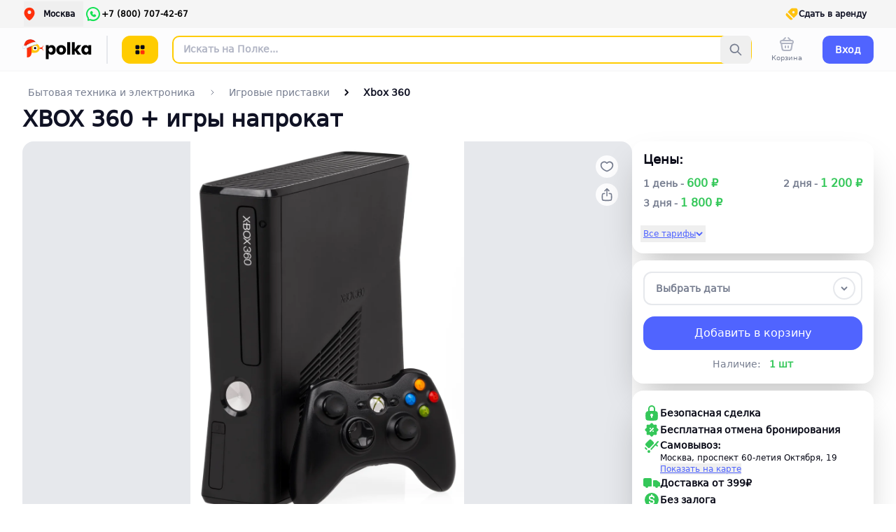

--- FILE ---
content_type: text/html;charset=utf-8
request_url: https://polka.rent/ru/lots/44152
body_size: 301114
content:
<!DOCTYPE html><html  lang="ru"><head><meta charset="utf-8"><meta name="viewport" content="width=device-width, initial-scale=1, maximum-scale=1"><title>XBOX 360 + игры в аренду в Москве — Прокат по цене от 600 руб&#x2F;день (лот #44152)</title><style>.spin[data-v-7cf93d81]{pointer-events:none;position:relative}.spin[data-v-7cf93d81]:after{background:url(/dots.svg);background-position:50%;background-repeat:no-repeat;content:"";height:100%;inset:0;pointer-events:none;position:absolute;width:100%}.btn-light[data-v-7cf93d81]{border-width:2px;--tw-border-opacity:1;background-color:transparent;border-color:rgb(230 232 236/var(--tw-border-opacity,1));--tw-text-opacity:1;color:rgb(16 18 36/var(--tw-text-opacity,1));transition-duration:.15s;transition-property:color,background-color,border-color,text-decoration-color,fill,stroke,opacity,box-shadow,transform,filter,backdrop-filter;transition-timing-function:cubic-bezier(.4,0,.2,1);transition-timing-function:cubic-bezier(.4,0,1,1)}.btn-light[data-v-7cf93d81] svg path{fill:currentColor}.btn-light[data-v-7cf93d81]:hover{--tw-border-opacity:1;border-color:rgb(16 18 36/var(--tw-border-opacity,1));--tw-bg-opacity:1;background-color:rgb(16 18 36/var(--tw-bg-opacity,1));--tw-text-opacity:1;color:rgb(245 245 245/var(--tw-text-opacity,1))}.btn-light[data-v-7cf93d81]:active{--tw-border-opacity:1;background-color:transparent;border-color:rgb(230 232 236/var(--tw-border-opacity,1));--tw-text-opacity:1;color:rgb(16 18 36/var(--tw-text-opacity,1))}.btn[data-v-7cf93d81]{align-items:center;-moz-column-gap:.625rem;column-gap:.625rem;display:flex;justify-content:center;padding-left:1rem;padding-right:1rem}.black[data-v-7cf93d81]{--tw-bg-opacity:1;background-color:rgb(0 0 0/var(--tw-bg-opacity,1));--tw-text-opacity:1;color:rgb(255 255 255/var(--tw-text-opacity,1))}.black[data-v-7cf93d81]:hover{--tw-bg-opacity:1;background-color:rgb(8 9 22/var(--tw-bg-opacity,1))}.black[data-v-7cf93d81]:active{--tw-bg-opacity:1;background-color:rgb(16 18 36/var(--tw-bg-opacity,1))}.dark[data-v-7cf93d81]{--tw-bg-opacity:1;background-color:rgb(8 9 22/var(--tw-bg-opacity,1));--tw-text-opacity:1;color:rgb(255 255 255/var(--tw-text-opacity,1))}.dark[data-v-7cf93d81]:hover{--tw-bg-opacity:1;background-color:rgb(16 18 36/var(--tw-bg-opacity,1))}.dark[data-v-7cf93d81]:active,.gray[data-v-7cf93d81]{--tw-bg-opacity:1;background-color:rgb(60 63 70/var(--tw-bg-opacity,1))}.gray[data-v-7cf93d81]{--tw-text-opacity:1;color:rgb(255 255 255/var(--tw-text-opacity,1))}.gray[data-v-7cf93d81]:hover{--tw-bg-opacity:1;background-color:rgb(119 126 144/var(--tw-bg-opacity,1))}.gray[data-v-7cf93d81]:active{--tw-bg-opacity:1;background-color:rgb(16 18 36/var(--tw-bg-opacity,1))}.gray900[data-v-7cf93d81]{--tw-bg-opacity:1;background-color:rgb(8 9 22/var(--tw-bg-opacity,1));--tw-text-opacity:1;color:rgb(252 252 253/var(--tw-text-opacity,1))}.gray900[data-v-7cf93d81]:hover{--tw-bg-opacity:1;background-color:rgb(16 18 36/var(--tw-bg-opacity,1))}.gray900[data-v-7cf93d81]:active{--tw-bg-opacity:1;background-color:rgb(60 63 70/var(--tw-bg-opacity,1))}.gray500[data-v-7cf93d81]{--tw-bg-opacity:1;background-color:rgb(151 157 172/var(--tw-bg-opacity,1));--tw-text-opacity:1;color:rgb(255 255 255/var(--tw-text-opacity,1))}.gray500[data-v-7cf93d81]:hover{--tw-bg-opacity:1;background-color:rgb(177 181 196/var(--tw-bg-opacity,1))}.gray500[data-v-7cf93d81]:active{--tw-bg-opacity:1;background-color:rgb(151 157 172/var(--tw-bg-opacity,1))}.super-light[data-v-7cf93d81]{--tw-bg-opacity:1;background-color:rgb(252 252 253/var(--tw-bg-opacity,1));--tw-text-opacity:1;color:rgb(8 9 22/var(--tw-text-opacity,1))}.super-light[data-v-7cf93d81]:hover{--tw-bg-opacity:1;background-color:rgb(245 245 245/var(--tw-bg-opacity,1))}.super-light[data-v-7cf93d81]:active{--tw-bg-opacity:1;background-color:rgb(230 232 236/var(--tw-bg-opacity,1))}.light[data-v-7cf93d81]{--tw-bg-opacity:1;background-color:rgb(245 245 245/var(--tw-bg-opacity,1));--tw-text-opacity:1;color:rgb(8 9 22/var(--tw-text-opacity,1))}.light[data-v-7cf93d81]:hover{--tw-bg-opacity:1;background-color:rgb(230 232 236/var(--tw-bg-opacity,1))}.light[data-v-7cf93d81]:active{--tw-bg-opacity:1;background-color:rgb(177 181 196/var(--tw-bg-opacity,1))}.white[data-v-7cf93d81]{--tw-bg-opacity:1;background-color:rgb(255 255 255/var(--tw-bg-opacity,1));--tw-text-opacity:1;color:rgb(8 9 22/var(--tw-text-opacity,1))}.white[data-v-7cf93d81]:hover{--tw-bg-opacity:1;background-color:rgb(252 252 253/var(--tw-bg-opacity,1))}.white[data-v-7cf93d81]:active{--tw-bg-opacity:1;background-color:rgb(245 245 245/var(--tw-bg-opacity,1))}.green[data-v-7cf93d81]{--tw-bg-opacity:1;background-color:rgb(52 199 89/var(--tw-bg-opacity,1));--tw-text-opacity:1;color:rgb(255 255 255/var(--tw-text-opacity,1))}.green[data-v-7cf93d81]:hover{--tw-bg-opacity:1;background-color:rgb(65 204 121/var(--tw-bg-opacity,1))}.green[data-v-7cf93d81]:active{--tw-bg-opacity:1;background-color:rgb(14 153 70/var(--tw-bg-opacity,1))}.red[data-v-7cf93d81]{border-width:2px;--tw-border-opacity:1;border-color:rgb(250 52 52/var(--tw-border-opacity,1));--tw-bg-opacity:1;background-color:rgb(254 215 215/var(--tw-bg-opacity,1));--tw-text-opacity:1;color:rgb(250 52 52/var(--tw-text-opacity,1))}.red[data-v-7cf93d81]:hover{--tw-bg-opacity:1;background-color:rgb(254 234 234/var(--tw-bg-opacity,1))}.red[data-v-7cf93d81]:active{--tw-bg-opacity:1;background-color:rgb(254 178 178/var(--tw-bg-opacity,1))}.yellow[data-v-7cf93d81]{background-color:#ffc310;--tw-text-opacity:1;color:rgb(255 255 255/var(--tw-text-opacity,1))}.yellow[data-v-7cf93d81]:hover{background-color:#ffc92a}.yellow[data-v-7cf93d81]:active{background-color:#f6b800}.yellow[data-v-7cf93d81]{border-width:2px;--tw-border-opacity:1;border-color:rgb(255 204 0/var(--tw-border-opacity,1));--tw-bg-opacity:1;background-color:rgb(255 204 0/var(--tw-bg-opacity,1));--tw-text-opacity:1;color:rgb(0 0 0/var(--tw-text-opacity,1))}.yellow[data-v-7cf93d81]:hover{background-color:rgb(80 100 255/var(--tw-bg-opacity,1));border-color:rgb(80 100 255/var(--tw-border-opacity,1))}.yellow[data-v-7cf93d81]:active,.yellow[data-v-7cf93d81]:hover{--tw-border-opacity:1;--tw-bg-opacity:1}.yellow[data-v-7cf93d81]:active{background-color:rgb(255 204 0/var(--tw-bg-opacity,1));border-color:rgb(255 204 0/var(--tw-border-opacity,1))}.new-gray-300[data-v-7cf93d81]{--tw-bg-opacity:1;background-color:rgb(230 232 236/var(--tw-bg-opacity,1));padding-left:1.5rem;padding-right:1.5rem;--tw-text-opacity:1;color:rgb(16 18 36/var(--tw-text-opacity,1))}.new-gray-300[data-v-7cf93d81]:hover{--tw-bg-opacity:1;background-color:rgb(177 181 196/var(--tw-bg-opacity,1))}.new-gray[data-v-7cf93d81],.new-gray-300[data-v-7cf93d81]:active{--tw-bg-opacity:1;background-color:rgb(245 245 245/var(--tw-bg-opacity,1))}.new-gray[data-v-7cf93d81]{padding-left:1.5rem;padding-right:1.5rem;--tw-text-opacity:1;color:rgb(119 126 144/var(--tw-text-opacity,1))}.new-gray[data-v-7cf93d81]:hover{--tw-bg-opacity:1;background-color:rgb(230 232 236/var(--tw-bg-opacity,1))}.new-gray[data-v-7cf93d81]:active{--tw-bg-opacity:1;background-color:rgb(252 252 253/var(--tw-bg-opacity,1))}.blue[data-v-7cf93d81]{border-width:2px;--tw-border-opacity:1;border-color:rgb(80 100 255/var(--tw-border-opacity,1));--tw-bg-opacity:1;background-color:rgb(80 100 255/var(--tw-bg-opacity,1));--tw-text-opacity:1;color:rgb(255 255 255/var(--tw-text-opacity,1))}.blue[data-v-7cf93d81]:hover{background-color:rgb(255 145 16/var(--tw-bg-opacity,1));border-color:rgb(255 145 16/var(--tw-border-opacity,1))}.blue[data-v-7cf93d81]:active,.blue[data-v-7cf93d81]:hover{--tw-border-opacity:1;--tw-bg-opacity:1}.blue[data-v-7cf93d81]:active{background-color:rgb(80 100 255/var(--tw-bg-opacity,1));border-color:rgb(80 100 255/var(--tw-border-opacity,1))}.transparent[data-v-7cf93d81]{border-width:2px;--tw-border-opacity:1;background-color:transparent;border-color:rgb(230 232 236/var(--tw-border-opacity,1));--tw-text-opacity:1;color:rgb(16 18 36/var(--tw-text-opacity,1))}.transparent[data-v-7cf93d81]:hover{--tw-border-opacity:1;border-color:rgb(16 18 36/var(--tw-border-opacity,1));--tw-bg-opacity:1;background-color:rgb(16 18 36/var(--tw-bg-opacity,1));--tw-text-opacity:1;color:rgb(245 245 245/var(--tw-text-opacity,1))}.transparent[data-v-7cf93d81]:active{--tw-border-opacity:1;background-color:transparent;border-color:rgb(230 232 236/var(--tw-border-opacity,1));--tw-text-opacity:1;color:rgb(16 18 36/var(--tw-text-opacity,1))}.transparent[data-v-7cf93d81]:disabled{--tw-border-opacity:1;border-color:rgb(151 157 172/var(--tw-border-opacity,1));--tw-bg-opacity:1;background-color:rgb(151 157 172/var(--tw-bg-opacity,1));--tw-text-opacity:1;color:rgb(245 245 245/var(--tw-text-opacity,1))}.transparent-blue[data-v-7cf93d81]{background-color:transparent;border-width:2px;--tw-text-opacity:1;color:rgb(80 100 255/var(--tw-text-opacity,1))}.transparent-blue[data-v-7cf93d81],.transparent-blue[data-v-7cf93d81]:hover{--tw-border-opacity:1;border-color:rgb(80 100 255/var(--tw-border-opacity,1))}.transparent-blue[data-v-7cf93d81]:hover{--tw-bg-opacity:1;background-color:rgb(80 100 255/var(--tw-bg-opacity,1));--tw-text-opacity:1;color:rgb(245 245 245/var(--tw-text-opacity,1))}.transparent-blue[data-v-7cf93d81]:active{--tw-border-opacity:1;background-color:transparent;border-color:rgb(80 100 255/var(--tw-border-opacity,1));--tw-text-opacity:1;color:rgb(80 100 255/var(--tw-text-opacity,1))}.transparent-blue[data-v-7cf93d81]:disabled{background-color:rgb(151 157 172/var(--tw-bg-opacity,1));border-color:rgb(151 157 172/var(--tw-border-opacity,1));color:rgb(245 245 245/var(--tw-text-opacity,1))}.new-white[data-v-7cf93d81],.transparent-blue[data-v-7cf93d81]:disabled{--tw-border-opacity:1;--tw-bg-opacity:1;--tw-text-opacity:1}.new-white[data-v-7cf93d81]{background-color:rgb(255 255 255/var(--tw-bg-opacity,1));border-color:rgb(230 232 236/var(--tw-border-opacity,1));border-width:2px;color:rgb(16 18 36/var(--tw-text-opacity,1))}.new-white[data-v-7cf93d81]:hover{background-color:rgb(16 18 36/var(--tw-bg-opacity,1));border-color:rgb(16 18 36/var(--tw-border-opacity,1));color:rgb(245 245 245/var(--tw-text-opacity,1))}.new-white[data-v-7cf93d81]:active,.new-white[data-v-7cf93d81]:hover{--tw-border-opacity:1;--tw-bg-opacity:1;--tw-text-opacity:1}.new-white[data-v-7cf93d81]:active{background-color:rgb(255 255 255/var(--tw-bg-opacity,1));border-color:rgb(230 232 236/var(--tw-border-opacity,1));color:rgb(16 18 36/var(--tw-text-opacity,1))}.new-white[data-v-7cf93d81]:disabled{--tw-border-opacity:1;border-color:rgb(151 157 172/var(--tw-border-opacity,1));--tw-bg-opacity:1;background-color:rgb(151 157 172/var(--tw-bg-opacity,1));--tw-text-opacity:1;color:rgb(245 245 245/var(--tw-text-opacity,1))}</style><style>.text[data-v-dd0471c6]{--tw-text-opacity:1;color:rgb(119 126 144/var(--tw-text-opacity,1))}.active[data-v-dd0471c6]{display:none}.link.router-link-exact-active .text[data-v-dd0471c6]{--tw-text-opacity:1;color:rgb(0 0 0/var(--tw-text-opacity,1))}.link.router-link-exact-active .active[data-v-dd0471c6]{display:block}.link.router-link-exact-active .inactive[data-v-dd0471c6]{display:none}</style><style>.fade-enter-active[data-v-78148613],.fade-leave-active[data-v-78148613]{transition:opacity .3s ease}.fade-enter-from[data-v-78148613],.fade-leave-to[data-v-78148613]{opacity:0}</style><style>.rm-icon[data-v-55122081]{height:24px;width:24px}.rm-icon[data-v-55122081] svg path{fill:#b1b5c4}.rm-icon[data-v-55122081]:hover svg path{fill:#777e98}.rm-iconyellow[data-v-55122081] svg path{fill:#fabf35}.rm-iconyellow[data-v-55122081]:hover svg path{fill:#c48b05}.rm-iconwhite[data-v-55122081] svg path{fill:#fff}.rm-iconwhite[data-v-55122081]:hover svg path{fill:#ccc}</style><style>[data-v-a3d54aff] .scroll-snap-slider{scroll-snap-type:y mandatory}[data-v-a3d54aff] .scroll-snap-slide{scroll-snap-align:start}</style><style>.description[data-v-8bbae5b3]{display:-webkit-box;-webkit-line-clamp:4;-webkit-box-orient:vertical;overflow:hidden;width:100%}</style><style>.error-message[data-v-e66ad33f]{color:#fa3434;font-size:13px;margin-bottom:.5rem;margin-top:.5rem}.spinner[data-v-e66ad33f]{background:url(/dots.svg);background-position:50%;background-repeat:no-repeat;height:100%;pointer-events:none}.spinner.fixed-size[data-v-e66ad33f]{background-size:60px}.error input[data-v-e66ad33f],.error textarea[data-v-e66ad33f]{border-width:4px;--tw-border-opacity:1;border-color:rgb(245 101 101/var(--tw-border-opacity,1));--tw-bg-opacity:1;background-color:rgb(254 234 234/var(--tw-bg-opacity,1))}.error[data-v-e66ad33f] .uppy:not(.uppy-ProgressBar){--tw-bg-opacity:1;background-color:rgb(254 234 234/var(--tw-bg-opacity,1));box-shadow:0 0 0 4px #f56565}.error[data-v-e66ad33f] .vue-tel-input{border-width:4px;--tw-border-opacity:1;border-color:rgb(245 101 101/var(--tw-border-opacity,1));--tw-bg-opacity:1;background-color:rgb(254 234 234/var(--tw-bg-opacity,1))}.error[data-v-e66ad33f] .vue-tel-input .vti__input{--tw-bg-opacity:1;background-color:rgb(254 234 234/var(--tw-bg-opacity,1))}.error[data-v-e66ad33f] #autosuggest input{border-width:4px;--tw-border-opacity:1;border-color:rgb(245 101 101/var(--tw-border-opacity,1));--tw-bg-opacity:1;background-color:rgb(254 234 234/var(--tw-bg-opacity,1))}.error[data-v-e66ad33f] .multiselect{border-radius:.75rem;border-width:4px;--tw-border-opacity:1;border-color:rgb(245 101 101/var(--tw-border-opacity,1));--tw-bg-opacity:1;background-color:rgb(254 234 234/var(--tw-bg-opacity,1))}.error[data-v-e66ad33f] .multiselect .multiselect__tags,.error[data-v-e66ad33f] .multiselect .multiselect__tags .multiselect__single{--tw-bg-opacity:1;background-color:rgb(254 234 234/var(--tw-bg-opacity,1))}</style><style>.error-message[data-v-7cad5c45]{color:#fa3434;font-size:13px;margin-bottom:.5rem;margin-top:.5rem}.spinner[data-v-7cad5c45]{background:url(/dots.svg);background-position:50%;background-repeat:no-repeat;height:100%;pointer-events:none}.spinner.fixed-size[data-v-7cad5c45]{background-size:60px}[data-v-7cad5c45] .error .uppy-wrapper{box-shadow:0 0 0 4px #f56565!important}[data-v-7cad5c45] .error .uppy-Dashboard{border-radius:.75rem;--tw-bg-opacity:1;background-color:rgb(254 234 234/var(--tw-bg-opacity,1))}[data-v-7cad5c45] .error input,[data-v-7cad5c45] .error textarea,[data-v-7cad5c45] .error .vue-tel-input{border-width:4px;--tw-border-opacity:1;border-color:rgb(245 101 101/var(--tw-border-opacity,1));--tw-bg-opacity:1;background-color:rgb(254 234 234/var(--tw-bg-opacity,1))}[data-v-7cad5c45] .error .vue-tel-input .vti__input{--tw-bg-opacity:1;background-color:rgb(254 234 234/var(--tw-bg-opacity,1))}[data-v-7cad5c45] .error #autosuggest input{border-radius:.75rem;border-width:4px;--tw-border-opacity:1;border-color:rgb(245 101 101/var(--tw-border-opacity,1));--tw-bg-opacity:1;background-color:rgb(254 234 234/var(--tw-bg-opacity,1))}[data-v-7cad5c45] .error .multiselect{border-radius:.75rem;--tw-bg-opacity:1;background-color:rgb(254 234 234/var(--tw-bg-opacity,1))}[data-v-7cad5c45] .error .multiselect .multiselect__tags{border-radius:.75rem;border-width:4px;--tw-border-opacity:1;border-color:rgb(245 101 101/var(--tw-border-opacity,1));--tw-bg-opacity:1;background-color:rgb(254 234 234/var(--tw-bg-opacity,1))}[data-v-7cad5c45] .error .multiselect .multiselect__tags .multiselect__single{--tw-bg-opacity:1;background-color:rgb(254 234 234/var(--tw-bg-opacity,1))}</style><style>.card-tile .image:hover .on-hover[data-v-06c4bd23]{align-items:center;-webkit-backdrop-filter:blur(2px);backdrop-filter:blur(2px);background-color:#3c3c3ccc;display:flex;flex-direction:column;justify-content:center;position:absolute}.card-tile .btn-hover[data-v-06c4bd23],.card-tile .btn-mobile[data-v-06c4bd23]{border-radius:9999px;font-size:.875rem;font-weight:700;height:36px;line-height:1.25rem;margin-bottom:.5rem;margin-top:.5rem;width:130px}.card-tile .btn-mobile[data-v-06c4bd23]{font-size:.7rem}.card-tile .image-content[data-v-06c4bd23]{align-items:center;display:flex;height:auto;justify-content:center;margin-bottom:.5rem;overflow:hidden;position:relative;width:100%}.card-tile .text-content .name[data-v-06c4bd23]{display:-webkit-box;-webkit-line-clamp:2;padding-left:1px;-webkit-box-orient:vertical;overflow:hidden;width:100%}.card-tile .card-link-mobile[data-v-06c4bd23]{inset:0;position:absolute;z-index:1}.card-tile .image[data-v-06c4bd23] svg path{fill:#fff}</style><style>.btn-light[data-v-d66b85d4]{border-width:2px;--tw-border-opacity:1;background-color:transparent;border-color:rgb(230 232 236/var(--tw-border-opacity,1));--tw-text-opacity:1;color:rgb(16 18 36/var(--tw-text-opacity,1));transition-duration:.15s;transition-property:color,background-color,border-color,text-decoration-color,fill,stroke,opacity,box-shadow,transform,filter,backdrop-filter;transition-timing-function:cubic-bezier(.4,0,.2,1);transition-timing-function:cubic-bezier(.4,0,1,1)}.btn-light[data-v-d66b85d4] svg path{fill:currentColor}.btn-light[data-v-d66b85d4]:hover{--tw-border-opacity:1;border-color:rgb(16 18 36/var(--tw-border-opacity,1));--tw-bg-opacity:1;background-color:rgb(16 18 36/var(--tw-bg-opacity,1));--tw-text-opacity:1;color:rgb(245 245 245/var(--tw-text-opacity,1))}.btn-light[data-v-d66b85d4]:active{--tw-border-opacity:1;background-color:transparent;border-color:rgb(230 232 236/var(--tw-border-opacity,1));--tw-text-opacity:1;color:rgb(16 18 36/var(--tw-text-opacity,1))}.btn[data-v-d66b85d4]{align-items:center;display:flex;flex:none;justify-content:center}.btn[data-v-d66b85d4]>:not([hidden])~:not([hidden]){--tw-space-x-reverse:0;margin-left:calc(.75rem*(1 - var(--tw-space-x-reverse)));margin-right:calc(.75rem*var(--tw-space-x-reverse))}.btn[data-v-d66b85d4]{min-height:40px;padding-left:1rem;padding-right:1rem}.black[data-v-d66b85d4]{--tw-bg-opacity:1;background-color:rgb(0 0 0/var(--tw-bg-opacity,1));--tw-text-opacity:1;color:rgb(255 255 255/var(--tw-text-opacity,1))}.black[data-v-d66b85d4]:hover{--tw-bg-opacity:1;background-color:rgb(8 9 22/var(--tw-bg-opacity,1))}.black[data-v-d66b85d4]:active{--tw-bg-opacity:1;background-color:rgb(16 18 36/var(--tw-bg-opacity,1))}.dark[data-v-d66b85d4]{--tw-bg-opacity:1;background-color:rgb(8 9 22/var(--tw-bg-opacity,1));--tw-text-opacity:1;color:rgb(255 255 255/var(--tw-text-opacity,1))}.dark[data-v-d66b85d4]:hover{--tw-bg-opacity:1;background-color:rgb(16 18 36/var(--tw-bg-opacity,1))}.dark[data-v-d66b85d4]:active,.gray[data-v-d66b85d4]{--tw-bg-opacity:1;background-color:rgb(60 63 70/var(--tw-bg-opacity,1))}.gray[data-v-d66b85d4]{--tw-text-opacity:1;color:rgb(255 255 255/var(--tw-text-opacity,1))}.gray[data-v-d66b85d4]:hover{--tw-bg-opacity:1;background-color:rgb(119 126 144/var(--tw-bg-opacity,1))}.gray[data-v-d66b85d4]:active{--tw-bg-opacity:1;background-color:rgb(16 18 36/var(--tw-bg-opacity,1))}.gray900[data-v-d66b85d4]{--tw-bg-opacity:1;background-color:rgb(8 9 22/var(--tw-bg-opacity,1));--tw-text-opacity:1;color:rgb(252 252 253/var(--tw-text-opacity,1))}.gray900[data-v-d66b85d4]:hover{--tw-bg-opacity:1;background-color:rgb(16 18 36/var(--tw-bg-opacity,1))}.gray900[data-v-d66b85d4]:active{--tw-bg-opacity:1;background-color:rgb(60 63 70/var(--tw-bg-opacity,1))}.gray500[data-v-d66b85d4]{--tw-bg-opacity:1;background-color:rgb(151 157 172/var(--tw-bg-opacity,1));--tw-text-opacity:1;color:rgb(255 255 255/var(--tw-text-opacity,1))}.gray500[data-v-d66b85d4]:hover{--tw-bg-opacity:1;background-color:rgb(177 181 196/var(--tw-bg-opacity,1))}.gray500[data-v-d66b85d4]:active{--tw-bg-opacity:1;background-color:rgb(151 157 172/var(--tw-bg-opacity,1))}.super-light[data-v-d66b85d4]{--tw-bg-opacity:1;background-color:rgb(252 252 253/var(--tw-bg-opacity,1));--tw-text-opacity:1;color:rgb(8 9 22/var(--tw-text-opacity,1))}.super-light[data-v-d66b85d4]:hover{--tw-bg-opacity:1;background-color:rgb(245 245 245/var(--tw-bg-opacity,1))}.super-light[data-v-d66b85d4]:active{--tw-bg-opacity:1;background-color:rgb(230 232 236/var(--tw-bg-opacity,1))}.light[data-v-d66b85d4]{--tw-bg-opacity:1;background-color:rgb(245 245 245/var(--tw-bg-opacity,1));--tw-text-opacity:1;color:rgb(8 9 22/var(--tw-text-opacity,1))}.light[data-v-d66b85d4]:hover{--tw-bg-opacity:1;background-color:rgb(230 232 236/var(--tw-bg-opacity,1))}.light[data-v-d66b85d4]:active{--tw-bg-opacity:1;background-color:rgb(177 181 196/var(--tw-bg-opacity,1))}.white[data-v-d66b85d4]{--tw-bg-opacity:1;background-color:rgb(255 255 255/var(--tw-bg-opacity,1));--tw-text-opacity:1;color:rgb(8 9 22/var(--tw-text-opacity,1))}.white[data-v-d66b85d4]:hover{--tw-bg-opacity:1;background-color:rgb(252 252 253/var(--tw-bg-opacity,1))}.white[data-v-d66b85d4]:active{--tw-bg-opacity:1;background-color:rgb(245 245 245/var(--tw-bg-opacity,1))}.green[data-v-d66b85d4]{--tw-bg-opacity:1;background-color:rgb(52 199 89/var(--tw-bg-opacity,1));--tw-text-opacity:1;color:rgb(255 255 255/var(--tw-text-opacity,1))}.green[data-v-d66b85d4]:hover{--tw-bg-opacity:1;background-color:rgb(65 204 121/var(--tw-bg-opacity,1))}.green[data-v-d66b85d4]:active{--tw-bg-opacity:1;background-color:rgb(14 153 70/var(--tw-bg-opacity,1))}.red[data-v-d66b85d4]{border-width:2px;--tw-border-opacity:1;border-color:rgb(250 52 52/var(--tw-border-opacity,1));--tw-bg-opacity:1;background-color:rgb(254 215 215/var(--tw-bg-opacity,1));--tw-text-opacity:1;color:rgb(250 52 52/var(--tw-text-opacity,1))}.red[data-v-d66b85d4]:hover{--tw-bg-opacity:1;background-color:rgb(254 234 234/var(--tw-bg-opacity,1))}.red[data-v-d66b85d4]:active{--tw-bg-opacity:1;background-color:rgb(254 178 178/var(--tw-bg-opacity,1))}.yellow[data-v-d66b85d4]{background-color:#fff1be;--tw-text-opacity:1;color:rgb(255 255 255/var(--tw-text-opacity,1))}.yellow[data-v-d66b85d4]:hover{background-color:#fff6d8}.yellow[data-v-d66b85d4]:active{background-color:#ffeca5}.new-gray-300[data-v-d66b85d4]{--tw-bg-opacity:1;background-color:rgb(230 232 236/var(--tw-bg-opacity,1));padding-left:1.5rem;padding-right:1.5rem;--tw-text-opacity:1;color:rgb(16 18 36/var(--tw-text-opacity,1))}.new-gray-300[data-v-d66b85d4]:hover{--tw-bg-opacity:1;background-color:rgb(177 181 196/var(--tw-bg-opacity,1))}.new-gray[data-v-d66b85d4],.new-gray-300[data-v-d66b85d4]:active{--tw-bg-opacity:1;background-color:rgb(245 245 245/var(--tw-bg-opacity,1))}.new-gray[data-v-d66b85d4]{padding-left:1.5rem;padding-right:1.5rem;--tw-text-opacity:1;color:rgb(119 126 144/var(--tw-text-opacity,1))}.new-gray[data-v-d66b85d4]:hover{--tw-bg-opacity:1;background-color:rgb(230 232 236/var(--tw-bg-opacity,1))}.new-gray[data-v-d66b85d4]:active{--tw-bg-opacity:1;background-color:rgb(252 252 253/var(--tw-bg-opacity,1))}.blue[data-v-d66b85d4]{border-width:2px;--tw-border-opacity:1;border-color:rgb(80 100 255/var(--tw-border-opacity,1));--tw-bg-opacity:1;background-color:rgb(80 100 255/var(--tw-bg-opacity,1));--tw-text-opacity:1;color:rgb(255 255 255/var(--tw-text-opacity,1))}.blue[data-v-d66b85d4]:hover{background-color:rgb(255 145 16/var(--tw-bg-opacity,1));border-color:rgb(255 145 16/var(--tw-border-opacity,1))}.blue[data-v-d66b85d4]:active,.blue[data-v-d66b85d4]:hover{--tw-border-opacity:1;--tw-bg-opacity:1}.blue[data-v-d66b85d4]:active{background-color:rgb(80 100 255/var(--tw-bg-opacity,1));border-color:rgb(80 100 255/var(--tw-border-opacity,1))}.transparent[data-v-d66b85d4]{border-width:2px;--tw-border-opacity:1;background-color:transparent;border-color:rgb(230 232 236/var(--tw-border-opacity,1));--tw-text-opacity:1;color:rgb(16 18 36/var(--tw-text-opacity,1))}.transparent[data-v-d66b85d4]:hover{--tw-border-opacity:1;border-color:rgb(16 18 36/var(--tw-border-opacity,1));--tw-bg-opacity:1;background-color:rgb(16 18 36/var(--tw-bg-opacity,1));--tw-text-opacity:1;color:rgb(245 245 245/var(--tw-text-opacity,1))}.transparent[data-v-d66b85d4]:active{--tw-border-opacity:1;background-color:transparent;border-color:rgb(230 232 236/var(--tw-border-opacity,1));--tw-text-opacity:1;color:rgb(16 18 36/var(--tw-text-opacity,1))}.transparent[data-v-d66b85d4]:disabled{--tw-border-opacity:1;border-color:rgb(151 157 172/var(--tw-border-opacity,1));--tw-bg-opacity:1;background-color:rgb(151 157 172/var(--tw-bg-opacity,1));--tw-text-opacity:1;color:rgb(245 245 245/var(--tw-text-opacity,1))}.transparent-blue[data-v-d66b85d4]{background-color:transparent;border-width:2px;--tw-text-opacity:1;color:rgb(80 100 255/var(--tw-text-opacity,1))}.transparent-blue[data-v-d66b85d4],.transparent-blue[data-v-d66b85d4]:hover{--tw-border-opacity:1;border-color:rgb(80 100 255/var(--tw-border-opacity,1))}.transparent-blue[data-v-d66b85d4]:hover{--tw-bg-opacity:1;background-color:rgb(80 100 255/var(--tw-bg-opacity,1));--tw-text-opacity:1;color:rgb(245 245 245/var(--tw-text-opacity,1))}.transparent-blue[data-v-d66b85d4]:active{--tw-border-opacity:1;background-color:transparent;border-color:rgb(80 100 255/var(--tw-border-opacity,1));--tw-text-opacity:1;color:rgb(80 100 255/var(--tw-text-opacity,1))}.transparent-blue[data-v-d66b85d4]:disabled{background-color:rgb(151 157 172/var(--tw-bg-opacity,1));border-color:rgb(151 157 172/var(--tw-border-opacity,1));color:rgb(245 245 245/var(--tw-text-opacity,1))}.new-white[data-v-d66b85d4],.transparent-blue[data-v-d66b85d4]:disabled{--tw-border-opacity:1;--tw-bg-opacity:1;--tw-text-opacity:1}.new-white[data-v-d66b85d4]{background-color:rgb(255 255 255/var(--tw-bg-opacity,1));border-color:rgb(230 232 236/var(--tw-border-opacity,1));border-width:2px;color:rgb(16 18 36/var(--tw-text-opacity,1))}.new-white[data-v-d66b85d4]:hover{background-color:rgb(16 18 36/var(--tw-bg-opacity,1));border-color:rgb(16 18 36/var(--tw-border-opacity,1));color:rgb(245 245 245/var(--tw-text-opacity,1))}.new-white[data-v-d66b85d4]:active,.new-white[data-v-d66b85d4]:hover{--tw-border-opacity:1;--tw-bg-opacity:1;--tw-text-opacity:1}.new-white[data-v-d66b85d4]:active{background-color:rgb(255 255 255/var(--tw-bg-opacity,1));border-color:rgb(230 232 236/var(--tw-border-opacity,1));color:rgb(16 18 36/var(--tw-text-opacity,1))}.new-white[data-v-d66b85d4]:disabled{--tw-border-opacity:1;border-color:rgb(151 157 172/var(--tw-border-opacity,1));--tw-bg-opacity:1;background-color:rgb(151 157 172/var(--tw-bg-opacity,1));--tw-text-opacity:1;color:rgb(245 245 245/var(--tw-text-opacity,1))}</style><style>[data-v-14e1ee67] .scroll-snap-slide{width:10rem}@media(min-width:1024px){[data-v-14e1ee67] .scroll-snap-slide{width:14rem}}</style><style>.scroll-snap-slider[data-v-3053ad60]{display:flex;flex-wrap:nowrap;justify-content:normal;overflow-x:auto;padding-inline:0;scroll-behavior:smooth;scroll-snap-stop:always;scroll-snap-type:x mandatory}@media(prefers-reduced-motion){.scroll-snap-slider[data-v-3053ad60]{scroll-behavior:auto}}.scroll-snap-slider[data-v-3053ad60]:not(.-show-scroll-bar){-ms-overflow-style:none;scrollbar-width:none}.scroll-snap-slider[data-v-3053ad60]:not(.-show-scroll-bar)::-webkit-scrollbar{display:none}.scroll-snap-slide[data-v-3053ad60]{align-items:center;display:flex;flex:0 0 auto;flex-direction:column;justify-content:center;max-width:none;scroll-snap-align:start;width:100%}</style><style>.choose_date[data-v-51ab5165]{box-shadow:0 0 10px #00000026}</style><link rel="stylesheet" href="/_nuxt/entry.KN5X1MOO.css" crossorigin><link rel="stylesheet" href="/_nuxt/index.DazWdKPW.css" crossorigin><link rel="stylesheet" href="/_nuxt/item.Drdj7qxP.css" crossorigin><link rel="stylesheet" href="/_nuxt/global_components.C_eHL5Xz.css" crossorigin><link rel="stylesheet" href="/_nuxt/social_icon_second.DPoevvs6.css" crossorigin><link rel="stylesheet" href="/_nuxt/scroll_snap_slider.V7k-u3Th.css" crossorigin><link rel="stylesheet" href="/_nuxt/rm_spinner.DaGaIRqX.css" crossorigin><link rel="stylesheet" href="/_nuxt/rm_field.DBP--OM8.css" crossorigin><link rel="stylesheet" href="/_nuxt/card.BmdW6dTe.css" crossorigin><link rel="modulepreload" as="script" crossorigin href="/_nuxt/DAdpfi1B.js"><link rel="preload" as="font" crossorigin href="/_fonts/oL9oUaLmvLy7CrMG_SR3Fe6pqVg2KVUvBeBWK1Z8fAU-2qQDlkXy7KoEEUWjzNDBkO9p1KBqOuLPzdwtdWtfEnY.woff2"><link rel="modulepreload" as="script" crossorigin href="/_nuxt/CgiJpe13.js"><link rel="modulepreload" as="script" crossorigin href="/_nuxt/CrE3KzKZ.js"><link rel="modulepreload" as="script" crossorigin href="/_nuxt/DdBr7Zfy.js"><link rel="modulepreload" as="script" crossorigin href="/_nuxt/DsbpQSF1.js"><link rel="modulepreload" as="script" crossorigin href="/_nuxt/D6-Sudre.js"><link rel="modulepreload" as="script" crossorigin href="/_nuxt/CDyo3yh1.js"><link rel="modulepreload" as="script" crossorigin href="/_nuxt/CVtipMMb.js"><link rel="modulepreload" as="script" crossorigin href="/_nuxt/DwFdlUp3.js"><link rel="modulepreload" as="script" crossorigin href="/_nuxt/CuXVbq8T.js"><link rel="modulepreload" as="script" crossorigin href="/_nuxt/C4VzMhXn.js"><link rel="modulepreload" as="script" crossorigin href="/_nuxt/fS3x6Jdp.js"><link rel="modulepreload" as="script" crossorigin href="/_nuxt/CfbLfp9X.js"><link rel="modulepreload" as="script" crossorigin href="/_nuxt/DDwAQS-m.js"><link rel="modulepreload" as="script" crossorigin href="/_nuxt/CVZ6Jz39.js"><link rel="modulepreload" as="script" crossorigin href="/_nuxt/D1ZB0po3.js"><link rel="modulepreload" as="script" crossorigin href="/_nuxt/CMmQV5UV.js"><link rel="modulepreload" as="script" crossorigin href="/_nuxt/Bxmipngq.js"><link rel="modulepreload" as="script" crossorigin href="/_nuxt/CFkGsP41.js"><link rel="modulepreload" as="script" crossorigin href="/_nuxt/ZIgG0xN3.js"><link rel="modulepreload" as="script" crossorigin href="/_nuxt/Cf2A7ckw.js"><link rel="modulepreload" as="script" crossorigin href="/_nuxt/CsH-Yqfg.js"><link rel="modulepreload" as="script" crossorigin href="/_nuxt/DUXoZP9U.js"><link rel="modulepreload" as="script" crossorigin href="/_nuxt/pnOcq3hc.js"><link rel="modulepreload" as="script" crossorigin href="/_nuxt/D7cpVeOl.js"><link rel="modulepreload" as="script" crossorigin href="/_nuxt/BRyVkJSq.js"><link rel="modulepreload" as="script" crossorigin href="/_nuxt/B6maJmk0.js"><link rel="modulepreload" as="script" crossorigin href="/_nuxt/Bh8SDCro.js"><link rel="modulepreload" as="script" crossorigin href="/_nuxt/D_dO3i7L.js"><link rel="modulepreload" as="script" crossorigin href="/_nuxt/C-DBEcZQ.js"><link rel="modulepreload" as="script" crossorigin href="/_nuxt/DqEaHdx1.js"><link rel="modulepreload" as="script" crossorigin href="/_nuxt/CcBDAByT.js"><link rel="modulepreload" as="script" crossorigin href="/_nuxt/Mtugyd3w.js"><link rel="modulepreload" as="script" crossorigin href="/_nuxt/5opsaP6G.js"><link rel="modulepreload" as="script" crossorigin href="/_nuxt/ChhxYCmP.js"><link rel="modulepreload" as="script" crossorigin href="/_nuxt/DtfPDxpg.js"><link rel="modulepreload" as="script" crossorigin href="/_nuxt/BAZBoBCs.js"><link rel="modulepreload" as="script" crossorigin href="/_nuxt/DOAhBmfW.js"><link rel="modulepreload" as="script" crossorigin href="/_nuxt/zjsgCFKg.js"><link rel="modulepreload" as="script" crossorigin href="/_nuxt/CzHiPqQB.js"><link rel="modulepreload" as="script" crossorigin href="/_nuxt/C63ATGFL.js"><link rel="modulepreload" as="script" crossorigin href="/_nuxt/Bu99qQRS.js"><link rel="modulepreload" as="script" crossorigin href="/_nuxt/BlxxTZOM.js"><link rel="modulepreload" as="script" crossorigin href="/_nuxt/BegZDTTY.js"><link rel="modulepreload" as="script" crossorigin href="/_nuxt/BHgmQnw7.js"><link rel="preload" as="fetch" fetchpriority="low" crossorigin="anonymous" href="/_nuxt/builds/meta/f09cf202-d51f-4216-9eb0-fb32ec60b6a1.json"><meta hid="description" name="description" content="XBOX 360 + игры в аренду в Москве на сайте Polka.rent (лот #44152). У нас: 1) Аренда на день, неделю, месяц 2) Быстрая доставка 3) Арендуйте или разместите свой товар!"><link rel="icon" type="image/x-icon" href="/favicon.svg"><meta name="robots" content="index, follow, max-image-preview:large, max-snippet:-1, max-video-preview:-1"><meta property="og:url" content="https://polka.rent/ru/lots/44152"><meta property="og:title" content="XBOX 360 + игры"><meta property="og:description" content="Игровая приставка XBOX 360, прошитая под бесплатные игры"><meta property="og:image" content="https://storage.yandexcloud.net/polka-production-public/images/88509/medium-9b7960b52c7437ec5fe8520c6178afbc.webp"><meta property="og:type" content="website"><meta itemprop="name" id="name" content="XBOX 360 + игры"><meta itemprop="image" id="image" content="https://storage.yandexcloud.net/polka-production-public/images/88509/medium-9b7960b52c7437ec5fe8520c6178afbc.webp"><meta itemprop="mpn" id="mpn" content="44152"><meta itemprop="description" id="description" content="Игровая приставка XBOX 360, прошитая под бесплатные игры"><meta itemprop="priceCurrency" id="priceCurrency" content="RUB"><meta itemprop="availability" id="availability" content="https://schema.org/InStock"><meta itemprop="priceValidUntil" id="priceValidUntil" content="2027-01-27"><link rel="canonical" href="https://polka.rent/ru/lots/44152"><script type="module" src="/_nuxt/DAdpfi1B.js" crossorigin></script></head><body><div id="__nuxt"><div class="app pb-24 md:pb-0"><div class="sticky bg-white z-40 top-0 transition-transform border-b border-gray-200"><div><!--[--><!--]--></div><div class="h-10 w-full xl:px-9 lg:px-8 px-4 md:px-5 mx-auto relative bg-gray-200"><div class="flex justify-between max-w-screen-xl h-full mx-auto items-center gap-x-4"><div class="rounded-md bg-transparent text-gray-900 relative flex mx-[2px]"><button class="flex items-center py-2"><svg width="16" height="20" fill="none" xmlns="http://www.w3.org/2000/svg"><path fill-rule="evenodd" clip-rule="evenodd" d="M9.3 18.6c2.2-1.8 6.2-5.7 6.2-10.3a7.5 7.5 0 0 0-15 0c0 4.6 4 8.5 6.2 10.3a2 2 0 0 0 2.6 0ZM8 10a2.5 2.5 0 1 0 0-5 2.5 2.5 0 0 0 0 5Z" fill="#FF300B"></path></svg><span class="mx-2 md:mx-3 font-bold whitespace-nowrap text-xs md:text-xs">Москва</span></button><!----></div><a href="https://wa.me/79360005722" target="_blank" class="flex items-center text-xs font-bold gap-x-1.5 md:gap-x-2.5 ml-auto md:ml-0 md:mr-auto py-1"><svg xmlns="http://www.w3.org/2000/svg" width="24" height="24" fill="none"><path fill="#16E256" fill-rule="evenodd" d="m5.8 17 .2.7v1.2c0 .3.3.6.6.5l1.3-.3.6.1.3.1a8 8 0 1 0-3.2-2.5l.2.3ZM8 21.3A10 10 0 0 0 22 12a10 10 0 1 0-18 6v2.8a1 1 0 0 0 1.2 1l2.8-.6Z" clip-rule="evenodd"></path><path fill="#16E256" fill-rule="evenodd" d="M8.9 8.1c.5-.5 1.4-.4 1.9.2l.7 1c.4.5.4 1.2 0 1.6l-.6.6.7 1 1 .7.6-.5c.4-.5 1.1-.5 1.6-.1l1 .7c.6.5.7 1.4.2 1.9l-.5.5c-.3.3-1 .6-1.6.6-1 0-2.3-.4-4-2-1.7-1.7-2.1-3.1-2.1-4.1 0-.6.2-1.2.6-1.6l.5-.5Z" clip-rule="evenodd"></path></svg> <span class="tracking-normal">+7 (800) 707-42-67</span></a><a href="/ru/lots/new" class="hidden text-gray-800 font-bold md:flex items-center gap-x-2.5 text-xs py-2 lg:px-2.5"><svg xmlns="http://www.w3.org/2000/svg" width="20" height="20" fill="none"><path fill="#FFC310" fill-rule="evenodd" d="M11 1.7c-.8 0-1.7.3-2.3 1L4.5 6.8c-.2.1-.2.4 0 .5l8 8.1c.2.2.5.2.6 0l4.3-4.2c.6-.6 1-1.5 1-2.3V4.2c0-1.4-1.2-2.5-2.6-2.5H11Zm3.2 5.8a1.7 1.7 0 1 1-3.4 0 1.7 1.7 0 0 1 3.4 0Z" clip-rule="evenodd"></path><path fill="#FFC310" d="M11.4 17.3v-.6l-8.1-8a.4.4 0 0 0-.6 0l-.4.4c-1 1-1 2.5 0 3.5l5.1 5.1c1 1 2.6 1 3.5 0l.5-.4Z"></path></svg><span> Сдать в аренду </span></a></div></div><div class="md:h-[61px] h-[52px] w-full xl:px-9 lg:px-8 px-4 md:px-5 mx-auto relative bg-gray-100"><div class="flex justify-between h-full mx-auto items-center max-w-screen-xl relative"><div class="flex items-center content-center justify-between md:justify-start"><a href="/ru" class="flex justify-center items-center gap-x-1 xl:gap-x-2.5 flex flex-none" event><svg xmlns="http://www.w3.org/2000/svg" width="47" height="43" fill="none" viewBox="0 0 47 43" class="w-10 h-10 lg:w-8 lg:h-8 xl:w-10 xl:h-10"><path fill="#FF300B" d="M43.653 12.117a6.131 6.131 0 0 1-1.141 4.958 6.13 6.13 0 0 1-4.864 2.399v-2.451a6.13 6.13 0 0 0 6.005-4.906Z"></path><path fill="#FF300B" d="M43.653 24.377a6.129 6.129 0 0 0-6.005-7.355v2.452a6.13 6.13 0 0 1 6.005 4.903Z"></path><path fill="#FF300B" d="M26.615 17.021h14.711v2.452H26.615z"></path><path fill="#FFC310" d="M19.259 8.439h7.355v19.615h-7.355zm7.356 19.615a9.807 9.807 0 0 0 0-19.615v19.615Z"></path><path fill="#FF300B" d="M19.26 8.438a9.808 9.808 0 0 0 0 19.615V8.438Z"></path><path fill="#FF300B" d="M9.452 37.86a9.809 9.809 0 0 0 3.753-18.867 9.809 9.809 0 0 0-3.753-.747v19.615Z"></path><circle cx="26.615" cy="18.247" r="4.904" fill="#fff"></circle><circle cx="26.615" cy="18.247" r="2.452" fill="#000"></circle><path stroke="#505050" stroke-linecap="round" stroke-opacity=".28" stroke-width="2" d="M9.668 12.865c-.156.195-.39.511-.592.866-.204.36.05.793.207 1.195.19.48.573.652.768 1.056.182.377-.624 1.353 0 2 .527.547 1.313-.064 1.84-.61.262-.271.767-.564 1.14-.646.112-.025.3-.043.532-.257.204-.188.45-.48.707-.578.156-.06.589-.138 1.146-.28.524-.132.96-.364 1.402-.685l.007-.006c.764-.555.987-.718 1.901-.978.512-.146 1.3-.137 1.718-.301.553-.218.893-.724 1.438-.956.637-.27 1.444-.624 2.12-.767.414-.087.826-.102 1.228-.159.402-.057.622-.06.867-.119.517-.124.83-.215.904-.25.277-.125.815-.33 1.126-.679.186-.207.462-.46.447-1.013-.014-.522.008-.934-.464-1.209-.343-.2-.171-.423-.171-.793 0-.376-.053-.456-.25-.687-.42-.492-1.361-.53-1.952-.429-.333.057-.742.304-1.082.378-.142.03-.6-.008-1.212.073-.523.07-.706.13-.843.18-.434.155-.732.59-1.222.63-.5.04-1.164-.086-1.632.12-.488.215-1.002.64-1.541.701-.285.032-.404.019-.505.069-.42.206-.84.39-1.201.685-.336.273-.803.376-1.226.404-.942.064-1.404.82-2.223 1.209-.722.341-.897.382-1.04.427-.226.07-.418.09-.95.378-.493.265-1.032.581-1.392 1.031Z"></path><path fill="#FC2B0C" d="M3.873 12.984c.001.533.007.922.026 1.042.112.725.164 1.189.337 1.148.543-.127 1.317-1.183 1.617-1.695.108-.185.204-.336.425-.612.434-.543 1.225-1.378 1.849-1.715.086-.047.3-.156.318-.011.044.329.076.643.125.934.137.818.12 1.28.294 1.267.311-.022 1.297-.332 1.584-.449 1.996-.81 3.937-1.638 5.978-2.337 1.292-.444 2.873-.988 4.162-1.418 1.288-.43 2.254-.739 3.203-1.098.636-.241 3.08-.84 3.3-1.633.028-.1-.068-.792-.331-1.181-.14-.208-.416-.603-.744-1.015-.797-1.002-2.189-1.723-3.307-2.297a12.416 12.416 0 0 0-3.95-1.248A11.824 11.824 0 0 0 16.707.54c-.88.03-1.778.019-2.648.171-2.267.397-3.44.74-5.246 2.242a14.893 14.893 0 0 0-1.996 2.012c-.57.69-1.243 1.884-1.592 2.703-.734 1.722-1.356 3.418-1.351 5.315Z"></path><path fill="#D41004" d="M4.09 12.984h-.435c-.004.357-.024.674.005 1.079.028.206.052.412.084.624.017.107.034.215.065.333.016.06.033.122.073.2.021.04.047.089.113.145.062.059.21.1.302.07.4-.11.613-.334.838-.541a6.92 6.92 0 0 0 .992-1.255c.122-.205.253-.378.41-.565.522-.61 1.135-1.238 1.77-1.59a.431.431 0 0 1 .089-.038c-.002-.002-.008.016-.106-.005-.117-.011-.239-.212-.226-.25.036.306.062.62.112.95.032.214.057.428.081.65.013.113.024.225.045.355.012.066.022.132.056.231.02.05.038.111.11.201.06.09.275.208.426.184.693-.1 1.134-.255 1.722-.456 1.999-.779 3.97-1.591 5.979-2.258 1.39-.462 2.78-.929 4.169-1.384 1.068-.352 2.15-.686 3.229-1.09.526-.18 1.182-.362 1.79-.597.308-.12.617-.249.933-.426.302-.201.685-.326.934-.989.043-.2.022-.195.025-.252a2.86 2.86 0 0 0-.034-.308 3.67 3.67 0 0 0-.08-.36 2.5 2.5 0 0 0-.32-.741l-.005-.007a17.066 17.066 0 0 0-.766-1.044c-.998-1.201-2.3-1.82-3.501-2.443A12.861 12.861 0 0 0 18.835.123 12.248 12.248 0 0 0 16.687.01c-.866.038-1.781.032-2.717.204-1.896.283-3.99 1.04-5.436 2.407a15.24 15.24 0 0 0-2.019 2.097c-.68.887-1.173 1.819-1.598 2.82a23.57 23.57 0 0 0-.809 2.267c-.299 1.027-.482 2.103-.453 3.18h.435c.02-1.025.237-2.034.565-3.01.247-.736.554-1.456.876-2.174.425-.912.962-1.831 1.586-2.586.6-.705 1.256-1.35 1.973-1.926 1.445-1.254 3.138-1.81 5.056-2.077.812-.133 1.677-.116 2.578-.139.65-.017 1.3.039 1.96.136 1.311.191 2.59.606 3.765 1.214 1.183.614 2.377 1.243 3.113 2.15.248.313.488.641.713.973l.004.006c.056.081.12.238.163.397a2.536 2.536 0 0 1 .07.361.805.805 0 0 1 .004.04c.004-.005-.015.054.016-.097.046-.051-.16.18-.387.292a6.052 6.052 0 0 1-.778.357c-.563.22-1.122.375-1.779.605-1.032.394-2.105.739-3.176 1.106-1.39.475-2.773.963-4.155 1.451-2.042.721-4.01 1.588-5.976 2.417-.443.173-1.054.373-1.448.442.094-.018.255.07.28.118.036.047.032.055.032.053A.601.601 0 0 1 9.121 13c-.018-.091-.033-.2-.05-.31-.03-.222-.064-.452-.107-.68-.053-.29-.09-.601-.138-.918.008-.1-.154-.362-.334-.388-.158-.036-.229-.007-.291.006-.117.034-.188.074-.254.11-.826.508-1.376 1.155-1.928 1.84-.156.2-.317.432-.44.66a6.448 6.448 0 0 1-.852 1.173c-.176.188-.397.378-.552.42.04-.014.134.012.155.037.026.023.022.027.02.021a.467.467 0 0 1-.037-.091 2.976 2.976 0 0 1-.066-.28c-.039-.197-.073-.404-.11-.61-.033-.287-.036-.667-.047-1.005Zm-.435 0h.435-.435Z"></path><circle cx="3.483" cy="16.375" r="3.483" fill="#D9D9D9"></circle><path fill="#D41004" d="M11.61 6.508c-.241.119-.474.252-.705.388-.125.077-.23.129-.376.249-.125.098-.241.197-.354.285-.227.218-.348.383-.495.539a4.741 4.741 0 0 0-.382.499c-.119.174-.234.417-.301.502-.221.424-.331.746-.453 1.069-.082.242-.143.449-.203.662-.027.171-.022.15-.03.203a17.148 17.148 0 0 0-.085.675c-.027.249-.05.496-.07.744a4.013 4.013 0 0 0-.006.46 3.445 3.445 0 0 0 .108.668c.03.082-.005.071.152.37a1.188 1.188 0 0 0 1.046.585c.367-.02.481-.113.575-.155.168-.097.208-.142.253-.177a1.1 1.1 0 0 0 .086-.076c-.011.008-.03.026-.097.066.544-.378.51-.56.593-.67.053-.11.08-.17.07-.153.178-.335.18-.498.208-.618a3.61 3.61 0 0 0 .03-.2c.023-.222.192-.5.636-.897.08-.08.164-.153.256-.223.104-.075.152-.115.382-.231.08-.077.274-.16.561-.276.468-.21.67-.42.942-.617.504-.383.67-.73.91-1.136.117-.244.281-.511.231-.794-.102.236-.35.357-.557.495-.337.201-.785.448-1.02.465-.336.07-.719.188-.889.17-.183.004-.474.004-.844.114-.24.027-.765.204-1.116.419-.562.304-1.402.907-1.69 1.92-.046.161-.068.279-.084.344-.01.061-.045.084.041-.088-.087.152-.122.236-.14.267.012.026-.094-.007.316-.3-.103.06-.156.103-.199.137-.095.078-.137.12-.134.118.008-.005.01-.018.135-.09.072-.032.163-.114.505-.133.167-.007.424.046.617.171.2.127.305.27.37.377.125.242.072.167.084.186a.248.248 0 0 1-.008-.024c-.032-.14-.031-.121-.04-.178a2.122 2.122 0 0 1-.016-.226 27.482 27.482 0 0 0-.038-1.106l-.01-.177a7.99 7.99 0 0 0-.005-.08c-.004-.01.004-.093-.014.018l.036-.585c.03-.337.06-.685.08-.897.066-.26.062-.369.097-.531.03-.155.074-.319.125-.487.073-.22.134-.453.17-.583.068-.145.125-.284.181-.418.028-.086.114-.226.176-.343.129-.23.256-.466.389-.696Z"></path><mask id="a" fill="#fff"><circle cx="3.483" cy="16.377" r="3.483" transform="rotate(-90 3.483 16.377)"></circle></mask><circle cx="3.483" cy="16.377" r="3.483" fill="#FBFCFB" transform="rotate(-90 3.483 16.377)"></circle><path fill="#D6E3F3" d="M3.483 12.894a3.51 3.51 0 0 1 1.008.379c1.229.691 1.775 2.014 1.604 3.104-.185 1.387-1.395 2.342-2.612 2.321-1.217.021-2.427-.934-2.612-2.322-.172-1.089.375-2.412 1.603-3.103a3.527 3.527 0 0 1 1.009-.38 3.337 3.337 0 0 0-1.145-.04c-1.576.183-3.08 1.671-3.209 3.524C-1.146 18.7.99 21.09 3.483 21.02c2.493.07 4.629-2.32 4.353-4.643-.127-1.853-1.632-3.34-3.208-3.524a3.337 3.337 0 0 0-1.145.04Z" mask="url(#a)"></path><path fill="#FBFCFB" d="M9.16 12.159c-.172.208-.43.544-.653.921-.225.383-.356 1.026-.182 1.453.21.511.786.783 1 1.213.201.401-.725 1.102-.037 1.791.58.582 1.741-.001 2.322-.581.289-.29.845-.6 1.257-.689.123-.026.33-.045.586-.273.224-.2.495-.51.779-.615.173-.064.649-.146 1.263-.297.578-.141 1.058-.388 1.545-.73l.008-.006c.842-.591 1.089-.764 2.096-1.041.565-.155 1.433-.146 1.894-.32.61-.232.985-.771 1.585-1.018.702-.288 1.591-.664 2.338-.816.455-.093.909-.108 1.352-.17.443-.06.686-.063.956-.126.57-.132.914-.23.997-.266.305-.134.898-.352 1.24-.722.205-.222.51-.491.493-1.08-.015-.555.01-.993-.51-1.286-.379-.212-.19-.45-.19-.843 0-.4-.058-.486-.275-.732-.462-.523-1.5-.563-2.152-.456-.367.06-.818.323-1.193.402-.156.033-.662-.008-1.335.078-.577.074-.779.138-.93.19-.479.166-.806.629-1.346.67-.552.044-1.284-.09-1.8.13-.538.228-1.104.681-1.699.746-.314.034-.445.02-.557.072-.462.22-.926.417-1.323.73-.37.29-.885.4-1.35.43-1.04.068-1.549.874-2.452 1.286-.796.364-.988.407-1.146.455-.249.074-.46.097-1.048.402-.543.283-1.137.62-1.533 1.098Z"></path><path fill="#D9E7F3" d="m8.32 12.97.375.221c.201-.301.432-.589.677-.857.32-.345.757-.597 1.216-.823l.272-.13c.341-.16.596-.248.997-.334.434-.106.832-.277 1.216-.435 1.009-.454 1.603-1.198 2.3-1.172.53-.03 1.116-.118 1.655-.52.326-.249.756-.43 1.228-.648-.084.031-.021.009.072.007.093-.005.2-.013.303-.023.878-.121 1.397-.598 1.865-.782a.443.443 0 0 1 .012-.006c.312-.132.901-.042 1.605-.079.853-.1 1.24-.662 1.49-.702.226-.083.512-.125.814-.165.202-.027.407-.043.615-.051.105-.004.21-.006.322-.008.125-.006.18.011.443-.03.552-.135.924-.364 1.168-.4.606-.109 1.418-.004 1.637.266.093.1.131.162.122.147a.925.925 0 0 1 .016.212c.004.091-.026.174-.044.45a.936.936 0 0 0 .156.558c.124.175.256.256.364.319.133.08.15.102.188.216.036.119.041.348.048.602-.003.293-.034.376-.342.697-.204.226-.6.41-1.058.603a12.55 12.55 0 0 1-.9.241c-.228.056-.576.074-.91.125-.412.061-.884.08-1.383.185-.889.2-1.658.546-2.42.864-.75.334-1.135.882-1.567 1.03-.437.157-1.134.137-1.846.325-.779.179-1.631.67-2.228 1.134-.437.318-.895.558-1.398.687-.423.114-.784.168-1.302.326-.46.2-.665.5-.891.698-.134.115-.19.154-.416.196-.57.154-1 .401-1.422.8-.504.522-1.473.998-1.868.61-.178-.175-.22-.327-.146-.585.036-.127.1-.262.165-.421.05-.156.189-.363.048-.693a1.548 1.548 0 0 0-.266-.358c-.313-.316-.629-.535-.75-.826-.144-.347-.06-.877.143-1.25l-.375-.221c-.275.498-.422 1.047-.22 1.655.19.473.579.734.815 1.003.073.081.132.162.169.24.002-.027-.01.099-.076.231-.061.136-.14.29-.2.47-.15.347-.037.918.266 1.181.455.463 1.118.367 1.555.21.463-.17.865-.423 1.222-.764.28-.26.726-.497 1.091-.575a1.5 1.5 0 0 0 .758-.35c.267-.242.501-.48.665-.533.314-.085.809-.167 1.225-.267.614-.139 1.196-.43 1.692-.775.668-.477 1.21-.782 1.98-.96.532-.14 1.153-.073 1.942-.315.766-.301 1.172-.858 1.604-1.005.765-.305 1.524-.62 2.254-.769.393-.078.834-.09 1.321-.153.303-.044.602-.043 1.004-.128.36-.086.627-.129 1.093-.29.421-.183.956-.363 1.424-.843.284-.234.704-.92.642-1.46-.009-.235.011-.502-.078-.86-.078-.366-.408-.744-.708-.895-.03-.015-.027-.027.007.017.037.047.044.131.042.11-.002-.038.05-.263.049-.487-.003-.153.009-.327-.078-.589-.1-.271-.25-.412-.335-.515-.887-.839-1.806-.734-2.665-.647-.587.118-.947.354-1.219.403.044-.005-.127.004-.224.004-.112.001-.23.003-.348.007a7.963 7.963 0 0 0-.718.057c-.326.044-.673.086-1.045.216-.711.294-1.002.665-1.204.639-.479.05-1.116-.13-1.943.157l-.038.015c-.67.305-1.154.674-1.534.71a5.63 5.63 0 0 1-.259.024c-.092.014-.224-.006-.48.106-.437.215-.948.432-1.42.81-.226.192-.627.306-1.044.341-1.268.106-1.912 1.097-2.603 1.4-.366.18-.718.36-1.077.475-.328.09-.777.277-1.098.47-.09.052-.181.105-.272.16-.467.282-.945.609-1.307 1.082-.234.313-.445.64-.627.987Zm.375.221-.375-.221.375.221Z"></path></svg><img src="/svg/polka-text.svg" class="pt-1 xl:w-20 hidden lg:block ml-px mr-px" alt="Polka Text"></a></div><div class="w-0 border-l-2 border-gray-300 my-1 h-10 hidden lg:block ml-5 xl:ml-6"></div><div class="hidden md:flex ml-4 lg:ml-5 xl:ml-6"><button class="yellow btn btn h-10 !px-4 flex items-center rounded-lg text-white text-sm font-bold relative" style="min-height:40px;" aria-label="Открыть каталог товаров" data-v-7cf93d81><!--[--><!--]--><div class="flex flex-row items-center whitespace-nowrap" data-v-7cf93d81><!--[--><svg xmlns="http://www.w3.org/2000/svg" width="16" height="16" fill="none" style=""><path fill="#FF300B" d="M8.8 10.3a1.8 1.8 0 0 1 1.5-1.5l1.4-.1H13c.8.2 1.4.8 1.6 1.6V13a1.8 1.8 0 0 1-1.6 1.6h-2.7A1.8 1.8 0 0 1 8.8 13a10.7 10.7 0 0 1-.1-1.3v-1.4Z"></path><path fill="#080916" d="M1.4 10.3A1.8 1.8 0 0 1 3 8.8l1.3-.1h1.4a2 2 0 0 1 1.5 1.6l.1 1.4V13a1.8 1.8 0 0 1-1.6 1.6H3A1.8 1.8 0 0 1 1.4 13a10.7 10.7 0 0 1 0-1.3v-1.4ZM8.8 3a1.8 1.8 0 0 1 1.5-1.6H13c.8.2 1.4.8 1.6 1.6v2.7A1.8 1.8 0 0 1 13 7.2l-1.3.1h-1.4a1.8 1.8 0 0 1-1.5-1.6 10.7 10.7 0 0 1-.1-1.4V3ZM1.4 3A1.8 1.8 0 0 1 3 1.4h2.7A2 2 0 0 1 7.2 3l.1 1.3v1.4a1.8 1.8 0 0 1-1.6 1.5l-1.4.1H3a1.8 1.8 0 0 1-1.6-1.6 10.7 10.7 0 0 1 0-1.4V3Z"></path></svg><svg xmlns="http://www.w3.org/2000/svg" width="16" height="16" fill="none" style="display:none;"><path fill="#080916" fill-rule="evenodd" d="M3.5 3.5c.3-.2.7-.2 1 0L8 7.1l3.5-3.6a.7.7 0 1 1 1 1L8.9 8l3.6 3.5a.7.7 0 0 1-1 1L8 8.9l-3.5 3.6a.7.7 0 1 1-1-1L7.1 8 3.5 4.5a.7.7 0 0 1 0-1Z" clip-rule="evenodd"></path></svg><span class="hidden xl:block ml-3"> Каталог </span><!--]--></div><!--[--><!--]--></button></div><form class="w-full relative min-w-0 flex flex-1 ml-2.5 lg:ml-5"><input value="" placeholder="Искать на Полке..." name="search" aria-label="Поиск" autocomplete="off" type="text" class="rounded-[10px] h-10 border-2 border-yellow-500 px-[14px] text-xs bg-white w-full placeholder:text-sm placeholder:font-bold placeholder:text-gray-400"><button class="absolute right-0 top-0 bottom-0 px-3 py-2 rounded-md mr-px" type="submit" aria-label="Найти"><svg xmlns="http://www.w3.org/2000/svg" width="20" height="20" fill="none"><path fill="#777E90" fill-rule="evenodd" d="M12.4 13.6a6.7 6.7 0 1 1 1.2-1.2l4.5 4.5a.8.8 0 0 1-1.2 1.2l-4.5-4.5Zm1-5.3a5 5 0 1 1-10 0 5 5 0 0 1 10 0Z" clip-rule="evenodd"></path></svg></button><!----><!----></form><nav class="flex items-center gap-x-2.5 ml-[12px] md:ml-5 lg:gap-x-3 mr-px"><!----><!----><a href="/ru/cart" class="link flex flex-col justify-center items-center md:p-2 py-2 md:min-w-[60px]" data-v-dd0471c6><div class="relative max-w-max mx-auto" data-v-dd0471c6><svg xmlns="http://www.w3.org/2000/svg" width="24" height="24" fill="none" class="inactive" data-v-dd0471c6><path fill="#B1B5C3" fill-rule="evenodd" d="M6 12c-.4 0-.6.3-.5.6l1 5.7A2 2 0 0 0 8.3 20h7.2a2 2 0 0 0 2-1.7l1-5.7c0-.3-.2-.6-.6-.6H6Zm-1.8-2a1 1 0 0 0-1 1.2l1.2 7.5a4 4 0 0 0 4 3.3h7.2a4 4 0 0 0 4-3.3l1.2-7.5a1 1 0 0 0-1-1.2H4.2Z" clip-rule="evenodd"></path><path fill="#B1B5C3" d="M10 14a1 1 0 0 0-1 1v2a1 1 0 1 0 2 0v-2c0-.6-.4-1-1-1Zm4 0a1 1 0 0 0-1 1v2a1 1 0 1 0 2 0v-2c0-.6-.4-1-1-1ZM10.7 3.7a1 1 0 0 0-1.4-1.4l-4 4a1 1 0 0 0 1.4 1.4l4-4Zm2.6 0a1 1 0 0 1 1.4-1.4l4 4a1 1 0 0 1-1.4 1.4l-4-4Z"></path><path fill="#B1B5C3" fill-rule="evenodd" d="M19 8H5a1 1 0 0 0 0 2h14a1 1 0 1 0 0-2ZM5 6a3 3 0 0 0 0 6h14a3 3 0 1 0 0-6H5Z" clip-rule="evenodd"></path></svg><svg xmlns="http://www.w3.org/2000/svg" width="24" height="24" fill="none" class="active" data-v-dd0471c6><path fill="#FFC310" fill-rule="evenodd" d="M3.2 13.2a1 1 0 0 1 1-1.2h15.6a1 1 0 0 1 1 1.2l-1.3 6.4a3 3 0 0 1-3 2.4h-9a3 3 0 0 1-3-2.4l-1.3-6.4ZM13 15a1 1 0 1 1 2 0v4a1 1 0 1 1-2 0v-4Zm-3-1a1 1 0 0 0-1 1v4a1 1 0 1 0 2 0v-4c0-.6-.4-1-1-1Z" clip-rule="evenodd"></path><path fill="#FFC310" d="M2 9c0-.6.4-1 1-1h18a1 1 0 1 1 0 2H3a1 1 0 0 1-1-1Zm8.7-5.3a1 1 0 0 0-1.4-1.4l-2 2a1 1 0 0 0 1.4 1.4l2-2Zm2.6 0a1 1 0 0 1 1.4-1.4l2 2a1 1 0 0 1-1.4 1.4l-2-2Z"></path></svg><!----></div><div class="text-xxs font-medium pt-0.5 text-center text" data-v-dd0471c6>Корзина</div></a></nav><div class="hidden md:flex ml-2.5 lg:ml-5"><button class="blue btn btn rounded-[10px] text-sm font-bold" style="min-height:40px;" data-v-7cf93d81><!--[--><!--]--><div class="flex flex-row items-center whitespace-nowrap" data-v-7cf93d81><!--[--> Вход <!--]--></div><!--[--><!--]--></button></div><!----></div></div><div><!--[--><!--]--></div></div><div><!----><div></div><span></span></div><div class="is-shadow" style="display:none;"></div><div class="w-full flex flex-col mx-auto mb-20 text-gray-900"><!----><!----><!----><div class="content max-w-screen-xl xl:mx-auto"><div class="sm:flex flex-row justify-between mb-2"><div class="flex flex-row flex-wrap gap-2"><!--[--><div class="hidden md:flex flex flex-row items-center gap-2"><a href="/ru/moscow/catalog/tehnika_i_elektronika" class="text-gray-800 md:text-gray-600 md:text-sm text-xs font-normal py-1 px-2 rounded-md bg-gray-200 md:bg-white" aria-label="Перейти в категорию Бытовая техника и электроника">Бытовая техника и электроника</a><span class="mx-1 hidden md:block"><svg width="24" height="24" fill="none" xmlns="http://www.w3.org/2000/svg"><path d="m11 9 3 3-3 3" stroke="#777E90" stroke-linecap="round"></path></svg></span></div><div class="hidden md:flex flex flex-row items-center gap-2"><a href="/ru/moscow/catalog/igrovye_pristavki" class="text-gray-800 md:text-gray-600 md:text-sm text-xs font-normal py-1 px-2 rounded-md bg-gray-200 md:bg-white" aria-label="Перейти в категорию Игровые приставки">Игровые приставки</a><span class="mx-1 hidden md:block"><svg width="24" height="24" fill="none" xmlns="http://www.w3.org/2000/svg"><path fill-rule="evenodd" clip-rule="evenodd" d="M9.8 7.8a1 1 0 0 0 0 1.4l2.8 2.8-2.8 2.8a1 1 0 1 0 1.4 1.4l3.5-3.5c.4-.4.4-1 0-1.4l-3.5-3.5a1 1 0 0 0-1.4 0Z" fill="#080916"></path></svg></span></div><div class="flex flex-row items-center gap-2"><a href="/ru/moscow/catalog/arenda-xbox-360" class="text-gray-800 md:font-bold md:text-sm text-xs font-normal py-1 px-2 rounded-md bg-gray-200 md:bg-white" aria-label="Перейти в категорию Xbox 360">Xbox 360</a><!----></div><!--]--></div></div><h1 class="font-bold text-gray-800 text-2xl md:text-[32px] md:mb-4 mb-2">XBOX 360 + игры напрокат </h1><div class="md:flex-row md:gap-x-4 lg:gap-x-5 xl:gap-x-8 flex flex-col justify-between"><div class="w-full max-w-[909px] flex flex-shrink flex-col min-w-0"><!----><div class="flex w-full mr-0 w-[909px]" data-v-a3d54aff><!----><div class="rounded-2xl overflow-hidden flex justify-center items-center w-full bg-gray-300 relative xl:min-w-[773px]" style="height:540px;width:100%;" data-v-a3d54aff><img onerror="this.setAttribute(&#39;data-error&#39;, 1)" alt="Возьмите XBOX 360 + игры напрокат (Фото 1) в Москве" loading="eager" data-nuxt-img srcset="/_ipx/q_85/https://storage.yandexcloud.net/polka-production-public/images/88509/large-9b7960b52c7437ec5fe8520c6178afbc.webp 1x" class="overflow-hidden object-contain max-h-full max-w-full cursor-pointer h-full" title="XBOX 360 + игры напрокат — Фото 1" fetchpriority="high" src="/_ipx/q_85/https://storage.yandexcloud.net/polka-production-public/images/88509/large-9b7960b52c7437ec5fe8520c6178afbc.webp" data-v-a3d54aff><!----><div class="top-5 right-5 absolute" data-v-a3d54aff><!--[--><div><button class="hover:bg-gray-200 active:bg-gray-300 flex items-center justify-center w-8 h-8 p-1 text-gray-600 bg-gray-100 rounded-full mb-2" aria-label="Добавить в избранное"><svg xmlns="http://www.w3.org/2000/svg" width="20" height="20" fill="none"><path fill="currentColor" fill-rule="evenodd" d="M10.6 5.8c-.3.3-.9.3-1.2 0l-.6-.6c-.6-.6-1.5-1-2.6-1-2 0-3.7 1.6-3.7 3.7 0 2 1 3.6 2.6 5a17 17 0 0 0 4.5 2.7h.8a17 17 0 0 0 4.5-2.7c1.5-1.4 2.6-3 2.6-5a3.8 3.8 0 0 0-6.3-2.7l-.6.6ZM10 4A5.4 5.4 0 0 0 .8 8c0 5.2 5.8 8.2 8.2 9.1.6.3 1.3.3 2 0 2.4-1 8.2-3.9 8.2-9.2A5.4 5.4 0 0 0 10 4Z" clip-rule="evenodd"></path></svg></button><div class="relative"><button color="super-light" class="hover:bg-gray-200 active:bg-gray-300 flex items-center justify-center w-8 h-8 p-1 text-gray-600 bg-gray-100 rounded-full mb-2" aria-label="Поделиться"><svg xmlns="http://www.w3.org/2000/svg" width="20" height="20" fill="none"><path fill="currentColor" fill-rule="evenodd" d="M7.5 8.4c0 .4-.3.8-.8.8l-1.5.2c-.5 0-.8.3-.9.8a28.3 28.3 0 0 0 0 6.3c0 .4.4.8.9.8a47.1 47.1 0 0 0 9.6 0c.5 0 .8-.4.9-.8a28.3 28.3 0 0 0 0-6.3c0-.5-.4-.8-.9-.8l-1.5-.2a.8.8 0 1 1 0-1.6l1.7.1c1.2.1 2.2 1 2.3 2.3a29.9 29.9 0 0 1 0 6.7A2.6 2.6 0 0 1 15 19a48.7 48.7 0 0 1-10 0c-1.2-.2-2.2-1-2.3-2.3a29.9 29.9 0 0 1 0-6.7A2.6 2.6 0 0 1 5 7.7l1.6-.1c.5 0 .9.3.9.8Z" clip-rule="evenodd"></path><path fill="currentColor" fill-rule="evenodd" d="M7.7 5.2A.8.8 0 0 1 6.5 4l3-3c.2-.2.8-.2 1 0l3 3a.8.8 0 1 1-1.2 1.2l-1.5-1.5v8a.8.8 0 0 1-1.6 0v-8L7.7 5.2Z" clip-rule="evenodd"></path></svg></button><!----></div></div><!--]--></div></div><span data-v-a3d54aff></span></div><!----><div class="mt-10"><!--[--><div class="mb-1" is-water-transport-category="false" data-v-8bbae5b3><div class="flex-col lg:flex-row flex justify-between gap-3" data-v-8bbae5b3><div class="flex flex-row" data-v-8bbae5b3><a href="/ru/user/69444" class="rounded-full h-10 w-10 flex-none mr-4 overflow-hidden font-medium mt-[2px]" aria-label="Перейти к профилю Александр" data-v-8bbae5b3><img onerror="this.setAttribute(&#39;data-error&#39;, 1)" width="40" height="40" alt="avatar" loading="lazy" data-nuxt-img srcset="/_ipx/f_webp&amp;q_85&amp;s_40x40/https://storage.yandexcloud.net/polka-production-public/defaults/user_avatar_medium.png 1x, /_ipx/f_webp&amp;q_85&amp;s_80x80/https://storage.yandexcloud.net/polka-production-public/defaults/user_avatar_medium.png 2x" class="object-cover w-full h-full" src="/_ipx/f_webp&amp;q_85&amp;s_40x40/https://storage.yandexcloud.net/polka-production-public/defaults/user_avatar_medium.png" data-v-8bbae5b3></a><div class="w-full flex flex-col items-start justify-start" data-v-8bbae5b3><a href="/ru/user/69444" class="font-bold text-xl inline-block" aria-label="Перейти к профилю Александр" data-v-8bbae5b3>Александр</a><div class="flex items-center" data-v-8bbae5b3><!----><!----><!----></div><div class="text-sm text-gray-700" data-v-8bbae5b3>Москва, проспект 60-летия Октября, 19</div><button class="text-blue-500 text-xs underline pt-1" data-v-8bbae5b3> Показать на карте </button></div></div><div class="flex-col sm:flex-row lg:flex-col flex justify-between gap-2.5" data-v-8bbae5b3><!----><div class="w-full" data-v-8bbae5b3 data-v-e66ad33f><div class="" data-v-e66ad33f><!--[--><button class="green btn btn w-full rounded-lg h-10 min-w-[190px]" style="min-height:40px;" data-v-8bbae5b3 data-v-7cf93d81><!--[--><!--]--><div class="flex flex-row items-center whitespace-nowrap" data-v-7cf93d81><!--[--><span class="text-white text-sm font-bold" data-v-8bbae5b3> Написать </span><!--]--></div><!--[--><!--]--></button><!--]--></div></div></div></div><div class="overflow-hidden mt-2" data-v-8bbae5b3><div class="line-clamp-4 overflow-ellipsis"><!--[--><div class="font-medium text-gray-700 text-sm whitespace-pre-line leading-6" data-v-8bbae5b3><!--[--><!--]--></div><!--]--></div><!----></div></div><hr class="mt-5 mb-7 border-gray-300"><div class="mt-4"><div class="mb-8"><h2 class="font-bold mb-1 text-base xl:text-xl">Описание</h2><div class="overflow-hidden"><div class="line-clamp-4 overflow-ellipsis"><!--[--><div class="font-medium text-gray-700 text-sm whitespace-pre-line leading-6">Игровая приставка XBOX 360, прошитая под бесплатные игры</div><!--]--></div><!----></div></div><!----><div class="mb-4"><h2 class="font-bold mb-1 text-base xl:text-xl">Комплектация</h2><ul class="font-medium text-gray-700 text-sm flex flex-col gap-y-1.5"><!--[--><li>1 x игровая консоль</li><li>2 x геймпады</li><!--]--></ul><!----></div></div><!--]--><!----></div></div><div class="block max-w-none md:max-w-xs lg:max-w-sm xl:max-w-md min-w-[274px] lg:min-w-[345px] xl:min-w-[435px]"><div class="bg-white sticky top-17"><!--[--><div class="md:flex-col-reverse flex flex-col"><div class="md:bg-white md:shadow-2xl p-4 bg-gray-200 rounded-2xl"><div class="text-lg font-bold mb-1 -mt-1">Цены:</div><div class="flex flex-wrap justify-between gap-x-2"><!--[--><div class="flex flex-row justify-between items-center mt-1"><div class="text-sm text-gray-600 font-semibold">1 день -  </div><div class="font-extrabold text-green-500 text-base">600 ₽</div></div><div class="flex flex-row justify-between items-center mt-1"><div class="text-sm text-gray-600 font-semibold">2 дня -  </div><div class="font-extrabold text-green-500 text-base">1 200 ₽</div></div><div class="flex flex-row justify-between items-center mt-1"><div class="text-sm text-gray-600 font-semibold">3 дня -  </div><div class="font-extrabold text-green-500 text-base">1 800 ₽</div></div><!--]--></div><!----><button class="text-xs flex justify-center items-center gap-3 text-blue-500 underline mt-5 p-1 -ml-1">Все тарифы <svg xmlns="http://www.w3.org/2000/svg" width="10" height="6" fill="none" class="text-blue-500"><path fill="currentColor" fill-rule="evenodd" d="M9.2.8a1 1 0 0 0-1.4 0L5 3.6 2.2.8A1 1 0 0 0 .8 2.2l3.5 3.5c.4.4 1 .4 1.4 0l3.5-3.5c.4-.4.4-1 0-1.4Z" clip-rule="evenodd"></path></svg></button></div></div><!----><div data-v-7cad5c45><div class="" data-v-7cad5c45><div class="" data-v-7cad5c45><!--[--><div class="bg-gray-200 md:shadow-2xl relative px-2.5 md:px-4 py-4 my-2.5 rounded-2xl md:bg-white"><button class="flex items-center justify-between w-full py-1.5 pl-4 pr-2 text-sm font-bold text-gray-600 bg-white border-2 border-gray-300 rounded-lg"><span> Выбрать даты </span><svg xmlns="http://www.w3.org/2000/svg" width="32" height="32" fill="none" class="m-0"><path fill="#777E90" fill-rule="evenodd" d="M20.2 13.8a1 1 0 0 0-1.4 0L16 16.6l-2.8-2.8a1 1 0 0 0-1.4 1.4l3.5 3.5c.4.4 1 .4 1.4 0l3.5-3.5c.4-.4.4-1 0-1.4Z" clip-rule="evenodd"></path><rect width="30" height="30" x="1" y="1" stroke="#E6E8EC" stroke-width="2" rx="15"></rect></svg></button><!----><!----><div class="w-full"><button class="blue btn btn w-full h-12 mt-4 rounded-2xl" style="min-height:40px;" id="getorder" data-v-7cf93d81><!--[--><!--]--><div class="flex flex-row items-center whitespace-nowrap" data-v-7cf93d81><!--[-->Добавить в корзину<!--]--></div><!--[--><!--]--></button></div><div class="mx-auto mt-2 text-center"><span class="text-gray-600 text-sm pr-2"> Наличие: </span><span class="text-green-500 font-bold text-sm">1 шт </span></div></div><!--]--></div></div><!----></div><div class="bg-gray-200 rounded-2xl px-4 py-5 flex flex-col gap-y-2.5 md:shadow-2xl md:bg-white relative mt-2.5"><div class="flex items-center gap-x-3"><svg width="24" height="24" fill="currentColor" xmlns="http://www.w3.org/2000/svg" class="text-green-500"><path fill-rule="evenodd" clip-rule="evenodd" d="M3.1 13.2c.2-2.2 2-4 4.1-4a75.5 75.5 0 0 1 9.6 0 4 4 0 0 1 4 4 39.2 39.2 0 0 1 0 5.6 4 4 0 0 1-4 4 75.5 75.5 0 0 1-9.6 0 4 4 0 0 1-4-4 39.2 39.2 0 0 1 0-5.6ZM14 15a2 2 0 0 1-1 1.7V18a1 1 0 1 1-2 0v-1.3a2 2 0 1 1 3-1.7Z"></path><path fill-rule="evenodd" clip-rule="evenodd" d="M7 6a5 5 0 0 1 10 0v4a1 1 0 1 1-2 0V6a3 3 0 1 0-6 0v4a1 1 0 1 1-2 0V6Z"></path></svg><span class="text-sm font-semibold">Безопасная сделка</span></div><div class="flex items-center gap-x-3"><svg width="24" height="24" fill="currentColor" xmlns="http://www.w3.org/2000/svg" class="text-green-500"><path fill-rule="evenodd" clip-rule="evenodd" d="M13.6 3.1a2 2 0 0 0-3.2 0l-1 1.3a1 1 0 0 1-1 .4l-1.6-.2a2 2 0 0 0-2.2 2.2l.2 1.7c0 .3 0 .7-.4 1l-1.3 1a2 2 0 0 0 0 3l1.3 1c.3.3.5.7.4 1l-.2 1.7a2 2 0 0 0 2.2 2.2l1.7-.2c.3 0 .7 0 1 .4l1 1.3a2 2 0 0 0 3 0l1-1.3a1 1 0 0 1 1-.4l1.7.2a2 2 0 0 0 2.2-2.2l-.2-1.7c0-.3 0-.7.4-1l1.3-1a2 2 0 0 0 0-3l-1.3-1a1 1 0 0 1-.4-1l.2-1.7a2 2 0 0 0-2.2-2.2l-1.7.2a1 1 0 0 1-1-.4l-1-1.3Zm1.1 6.2a1 1 0 0 0-1.4 0l-4 4a1 1 0 1 0 1.4 1.4l4-4c.4-.4.4-1 0-1.4ZM10 11a1 1 0 1 1 0-2 1 1 0 0 1 0 2Zm4 4a1 1 0 1 0 0-2 1 1 0 0 0 0 2Z"></path></svg><span class="text-sm font-semibold">Бесплатная отмена бронирования</span></div><div class="flex gap-x-3"><svg width="24" height="24" fill="currentColor" xmlns="http://www.w3.org/2000/svg" class="text-green-500"><path d="M10 19a2 2 0 1 1-4 0 2 2 0 0 1 4 0ZM21.7 4.3c.4.3.4 1 0 1.4l-2.3 2.6c-.2.2-.2.5 0 .7l1.3 1.3a1 1 0 0 1-1.4 1.4L18 10.5a.5.5 0 0 0-.7 0l-5.2 5.7a1 1 0 1 1-1.4-1.4l9.5-10.5a1 1 0 0 1 1.4 0Zm-19.4 9a1 1 0 0 1 1.4 0l1.5 1.5a1 1 0 1 1-1.4 1.4l-1.5-1.5a1 1 0 0 1 0-1.4Zm1.1-2.9 3.2 3.2c.8.8 2 .8 2.8 0l5.2-5.2c.8-.8.8-2 0-2.8l-3.2-3.2a2 2 0 0 0-2.8 0L3.4 7.6a2 2 0 0 0 0 2.8Z"></path></svg><div class="flex flex-col items-start gap-y-1"><!--[--><span class="text-sm font-semibold">Самовывоз:</span><span class="text-xs">Москва, проспект 60-летия Октября, 19</span><button class="text-blue-500 text-xs underline"> Показать на карте </button><!--]--></div></div><div class="flex items-center gap-x-3"><svg width="24" height="24" fill="currentColor" xmlns="http://www.w3.org/2000/svg" class="text-green-500"><path d="M14 9v7c0 .6.4 1 1 1h8c.6 0 1-.4 1-1v-3.3a2 2 0 0 0-.8-1.7l-3.7-2.6a2 2 0 0 0-1.2-.4H15a1 1 0 0 0-1 1Zm-4-4H2a2 2 0 0 0-2 2v8c0 1.1.9 2 2 2h9c.6 0 1-.4 1-1V7a2 2 0 0 0-2-2Z"></path><path d="M5 19a2 2 0 1 0 0-4 2 2 0 0 0 0 4Zm14 0a2 2 0 1 0 0-4 2 2 0 0 0 0 4Z"></path></svg><div class="text-sm font-semibold"><div id="deliveryTerms"><!--[--> Доставка от 399₽ <!--]--></div></div></div><!--[--><div class="flex items-center gap-x-3"><svg width="24" height="24" fill="currentColor" xmlns="http://www.w3.org/2000/svg" class="text-green-500"><path fill-rule="evenodd" clip-rule="evenodd" d="M12 22a10 10 0 1 0 0-20 10 10 0 0 0 0 20Zm0-18a1 1 0 0 0-1 1v1a3 3 0 0 0-3 3v.6a3 3 0 0 0 2 2.8l3.3 1c.4.2.7.6.7 1v.6c0 .6-.4 1-1 1h-2a1 1 0 0 1-1-1 1 1 0 1 0-2 0 3 3 0 0 0 3 3v1a1 1 0 1 0 2 0v-1a3 3 0 0 0 3-3v-.6a3 3 0 0 0-2-2.8l-3.3-1a1 1 0 0 1-.7-1V9c0-.6.4-1 1-1h2c.6 0 1 .4 1 1a1 1 0 1 0 2 0 3 3 0 0 0-3-3V5c0-.6-.4-1-1-1Z"></path></svg><span class="text-sm font-semibold">Без залога</span></div><!--]--></div><!--]--></div></div></div></div><div class="content max-w-[100vw] xl:max-w-screen-xl lg:px-8 overflow-hidden lg:w-full lg:mx-auto mb-10" hydrate-on-visible><div class="md:text-lg lg:text-xl font-bold">Похожие товары</div><div class="mt-4 grid grid-cols-2 sm:grid-cols-4 md:grid-cols-3 lg:grid-cols-4 xl:grid-cols-6 w-full gap-y-5 gap-x-4 md:gap-x-5"><!--[--><div class="card-tile flex flex-col w-full h-auto relative" style="display:inline-block;" data-v-06c4bd23><div class="image-content" data-v-06c4bd23><div class="image h-full w-full flex justify-center items-center relative rounded-xl overflow-hidden" data-v-06c4bd23><img onerror="this.setAttribute(&#39;data-error&#39;, 1)" alt="Xbox 360" loading="lazy" data-nuxt-img srcset="/_ipx/f_webp&amp;q_90/https://storage.yandexcloud.net/polka-production-public/images/9604/thumb-square-b1d07d3ccbb53d80713b2419cadb97d0.webp 1x, /_ipx/f_webp&amp;q_90/https://storage.yandexcloud.net/polka-production-public/images/9604/thumb-square-b1d07d3ccbb53d80713b2419cadb97d0.webp 2x" class="w-full object-cover max-w-[318px] md:aspect-[1.2] aspect-square rounded-xl overflow-hidden" src="/_ipx/f_webp&amp;q_90/https://storage.yandexcloud.net/polka-production-public/images/9604/thumb-square-b1d07d3ccbb53d80713b2419cadb97d0.webp" data-v-06c4bd23><!----><div class="on-hover bg-gray-300 h-full w-full hidden" data-v-06c4bd23><a href="/ru/lots/6056" class="gray500 btn btn-hover" data-v-06c4bd23 data-v-d66b85d4><!--[-->Просмотр<!--]--></a><!----></div><!----></div></div><div class="text-content" data-v-06c4bd23><div class="m-0" data-v-06c4bd23><a href="/ru/lots/6056" class="text-gray-600 text-xxs md:text-xs flex items-center gap-1 font-normal h-4" aria-label="Перейти к лоту Xbox 360 от пользователя" data-v-06c4bd23><span data-v-06c4bd23></span><!----><!----></a><div class="name text-gray-900 font-semibold capitalize mb-[2px] h-auto leading-4 md:leading-5" data-v-06c4bd23><a href="/ru/lots/6056" class="text-xs md:text-base pt-1 block" title="Xbox 360" data-v-06c4bd23>Xbox 360</a></div><div class="flex flex-col items-start w-full gap-1" data-v-06c4bd23><!--[--><span class="text-sm md:text-base font-extrabold whitespace-nowrap" data-v-06c4bd23><span class="text-gray-600" data-v-06c4bd23>1 день - </span><span class="text-green-500" data-v-06c4bd23>500 ₽</span></span><!--]--></div></div></div><!----></div><div class="card-tile flex flex-col w-full h-auto relative" style="display:inline-block;" data-v-06c4bd23><div class="image-content" data-v-06c4bd23><div class="image h-full w-full flex justify-center items-center relative rounded-xl overflow-hidden" data-v-06c4bd23><img onerror="this.setAttribute(&#39;data-error&#39;, 1)" alt="XBOX 360 " loading="lazy" data-nuxt-img srcset="/_ipx/f_webp&amp;q_90/https://storage.yandexcloud.net/polka-production-public/images/54887/thumb-square-def21f4b4f7bcfe535bf4518df6bb306.webp 1x, /_ipx/f_webp&amp;q_90/https://storage.yandexcloud.net/polka-production-public/images/54887/thumb-square-def21f4b4f7bcfe535bf4518df6bb306.webp 2x" class="w-full object-cover max-w-[318px] md:aspect-[1.2] aspect-square rounded-xl overflow-hidden" src="/_ipx/f_webp&amp;q_90/https://storage.yandexcloud.net/polka-production-public/images/54887/thumb-square-def21f4b4f7bcfe535bf4518df6bb306.webp" data-v-06c4bd23><!----><div class="on-hover bg-gray-300 h-full w-full hidden" data-v-06c4bd23><a href="/ru/lots/29635" class="gray500 btn btn-hover" data-v-06c4bd23 data-v-d66b85d4><!--[-->Просмотр<!--]--></a><!----></div><!----></div></div><div class="text-content" data-v-06c4bd23><div class="m-0" data-v-06c4bd23><a href="/ru/lots/29635" class="text-gray-600 text-xxs md:text-xs flex items-center gap-1 font-normal h-4" aria-label="Перейти к лоту XBOX 360  от пользователя" data-v-06c4bd23><span data-v-06c4bd23></span><!----><!----></a><div class="name text-gray-900 font-semibold capitalize mb-[2px] h-auto leading-4 md:leading-5" data-v-06c4bd23><a href="/ru/lots/29635" class="text-xs md:text-base pt-1 block" title="XBOX 360 " data-v-06c4bd23>XBOX 360 </a></div><div class="flex flex-col items-start w-full gap-1" data-v-06c4bd23><!--[--><span class="text-sm md:text-base font-extrabold whitespace-nowrap" data-v-06c4bd23><span class="text-gray-600" data-v-06c4bd23>1 день - </span><span class="text-green-500" data-v-06c4bd23>700 ₽</span></span><!--]--></div></div></div><!----></div><div class="card-tile flex flex-col w-full h-auto relative" style="display:inline-block;" data-v-06c4bd23><div class="image-content" data-v-06c4bd23><div class="image h-full w-full flex justify-center items-center relative rounded-xl overflow-hidden" data-v-06c4bd23><img onerror="this.setAttribute(&#39;data-error&#39;, 1)" alt="Xbox 360" loading="lazy" data-nuxt-img srcset="/_ipx/f_webp&amp;q_90/https://storage.yandexcloud.net/polka-production-public/images/59549/thumb-square-0469c73d2c9ad2d25b32dfe936216873.webp 1x, /_ipx/f_webp&amp;q_90/https://storage.yandexcloud.net/polka-production-public/images/59549/thumb-square-0469c73d2c9ad2d25b32dfe936216873.webp 2x" class="w-full object-cover max-w-[318px] md:aspect-[1.2] aspect-square rounded-xl overflow-hidden" src="/_ipx/f_webp&amp;q_90/https://storage.yandexcloud.net/polka-production-public/images/59549/thumb-square-0469c73d2c9ad2d25b32dfe936216873.webp" data-v-06c4bd23><!----><div class="on-hover bg-gray-300 h-full w-full hidden" data-v-06c4bd23><a href="/ru/lots/32080" class="gray500 btn btn-hover" data-v-06c4bd23 data-v-d66b85d4><!--[-->Просмотр<!--]--></a><!----></div><!----></div></div><div class="text-content" data-v-06c4bd23><div class="m-0" data-v-06c4bd23><a href="/ru/lots/32080" class="text-gray-600 text-xxs md:text-xs flex items-center gap-1 font-normal h-4" aria-label="Перейти к лоту Xbox 360 от пользователя" data-v-06c4bd23><span data-v-06c4bd23></span><!----><!----></a><div class="name text-gray-900 font-semibold capitalize mb-[2px] h-auto leading-4 md:leading-5" data-v-06c4bd23><a href="/ru/lots/32080" class="text-xs md:text-base pt-1 block" title="Xbox 360" data-v-06c4bd23>Xbox 360</a></div><div class="flex flex-col items-start w-full gap-1" data-v-06c4bd23><!--[--><span class="text-sm md:text-base font-extrabold whitespace-nowrap" data-v-06c4bd23><span class="text-gray-600" data-v-06c4bd23>1 день - </span><span class="text-green-500" data-v-06c4bd23>450 ₽</span></span><!--]--></div></div></div><!----></div><div class="card-tile flex flex-col w-full h-auto relative" style="display:inline-block;" data-v-06c4bd23><div class="image-content" data-v-06c4bd23><div class="image h-full w-full flex justify-center items-center relative rounded-xl overflow-hidden" data-v-06c4bd23><img onerror="this.setAttribute(&#39;data-error&#39;, 1)" alt="Приставка xbox 360 " loading="lazy" data-nuxt-img srcset="/_ipx/f_webp&amp;q_90/https://storage.yandexcloud.net/polka-production-public/images/74226/thumb-square-bf01d39f7eb6759eef19fceae498de4c.webp 1x, /_ipx/f_webp&amp;q_90/https://storage.yandexcloud.net/polka-production-public/images/74226/thumb-square-bf01d39f7eb6759eef19fceae498de4c.webp 2x" class="w-full object-cover max-w-[318px] md:aspect-[1.2] aspect-square rounded-xl overflow-hidden" src="/_ipx/f_webp&amp;q_90/https://storage.yandexcloud.net/polka-production-public/images/74226/thumb-square-bf01d39f7eb6759eef19fceae498de4c.webp" data-v-06c4bd23><!----><div class="on-hover bg-gray-300 h-full w-full hidden" data-v-06c4bd23><a href="/ru/lots/37481" class="gray500 btn btn-hover" data-v-06c4bd23 data-v-d66b85d4><!--[-->Просмотр<!--]--></a><!----></div><!----></div></div><div class="text-content" data-v-06c4bd23><div class="m-0" data-v-06c4bd23><a href="/ru/lots/37481" class="text-gray-600 text-xxs md:text-xs flex items-center gap-1 font-normal h-4" aria-label="Перейти к лоту Приставка xbox 360  от пользователя" data-v-06c4bd23><span data-v-06c4bd23></span><!----><!----></a><div class="name text-gray-900 font-semibold capitalize mb-[2px] h-auto leading-4 md:leading-5" data-v-06c4bd23><a href="/ru/lots/37481" class="text-xs md:text-base pt-1 block" title="Приставка xbox 360 " data-v-06c4bd23>Приставка xbox 360 </a></div><div class="flex flex-col items-start w-full gap-1" data-v-06c4bd23><!--[--><span class="text-sm md:text-base font-extrabold whitespace-nowrap" data-v-06c4bd23><span class="text-gray-600" data-v-06c4bd23>1 день - </span><span class="text-green-500" data-v-06c4bd23>2000 ₽</span></span><!--]--></div></div></div><!----></div><div class="card-tile flex flex-col w-full h-auto relative" style="display:inline-block;" data-v-06c4bd23><div class="image-content" data-v-06c4bd23><div class="image h-full w-full flex justify-center items-center relative rounded-xl overflow-hidden" data-v-06c4bd23><img onerror="this.setAttribute(&#39;data-error&#39;, 1)" alt="Xbox 360+ kinect" loading="lazy" data-nuxt-img srcset="/_ipx/f_webp&amp;q_90/https://storage.yandexcloud.net/polka-production-public/images/74820/thumb-square-8fc809f73dc323e2e9537b64510a7841.webp 1x, /_ipx/f_webp&amp;q_90/https://storage.yandexcloud.net/polka-production-public/images/74820/thumb-square-8fc809f73dc323e2e9537b64510a7841.webp 2x" class="w-full object-cover max-w-[318px] md:aspect-[1.2] aspect-square rounded-xl overflow-hidden" src="/_ipx/f_webp&amp;q_90/https://storage.yandexcloud.net/polka-production-public/images/74820/thumb-square-8fc809f73dc323e2e9537b64510a7841.webp" data-v-06c4bd23><!----><div class="on-hover bg-gray-300 h-full w-full hidden" data-v-06c4bd23><a href="/ru/lots/37767" class="gray500 btn btn-hover" data-v-06c4bd23 data-v-d66b85d4><!--[-->Просмотр<!--]--></a><!----></div><!----></div></div><div class="text-content" data-v-06c4bd23><div class="m-0" data-v-06c4bd23><a href="/ru/lots/37767" class="text-gray-600 text-xxs md:text-xs flex items-center gap-1 font-normal h-4" aria-label="Перейти к лоту Xbox 360+ kinect от пользователя" data-v-06c4bd23><span data-v-06c4bd23></span><!----><!----></a><div class="name text-gray-900 font-semibold capitalize mb-[2px] h-auto leading-4 md:leading-5" data-v-06c4bd23><a href="/ru/lots/37767" class="text-xs md:text-base pt-1 block" title="Xbox 360+ kinect" data-v-06c4bd23>Xbox 360+ kinect</a></div><div class="flex flex-col items-start w-full gap-1" data-v-06c4bd23><!--[--><span class="text-sm md:text-base font-extrabold whitespace-nowrap" data-v-06c4bd23><span class="text-gray-600" data-v-06c4bd23>1 день - </span><span class="text-green-500" data-v-06c4bd23>500 ₽</span></span><!--]--></div></div></div><!----></div><!--]--></div><!----></div><div hydrate-on-visible class="max-w-[100vw] xl:max-w-screen-xl lg:px-8 overflow-hidden lg:w-full lg:mx-auto" data-v-14e1ee67><div class="my-2.5 text-xl font-bold px-5 lg:px-0" data-v-14e1ee67>Другие вещи владельца</div><div class="relative flex flex-row items-center" data-v-14e1ee67><ul class="scroll-snap-slider flex items-start lg:gap-x-3 recomended-swiper" data-v-14e1ee67 data-v-3053ad60><!--[--><li class="scroll-snap-slide" data-v-3053ad60><!--[--><div class="overflow-hidden relative flex justify-center items-start h-auto pl-5 lg:p-0 w-40 lg:w-56" data-v-14e1ee67><div class="card-tile flex flex-col w-full h-auto relative" data-v-14e1ee67 data-v-06c4bd23><div class="image-content" data-v-06c4bd23><div class="image h-full w-full flex justify-center items-center relative rounded-xl overflow-hidden" data-v-06c4bd23><img onerror="this.setAttribute(&#39;data-error&#39;, 1)" alt="Экшн камера GoPro Hero 3" loading="lazy" data-nuxt-img srcset="/_ipx/f_webp&amp;q_90/https://storage.yandexcloud.net/polka-production-public/images/88606/thumb-square-59803780551e4e47892d205cceb3f6d9.webp 1x, /_ipx/f_webp&amp;q_90/https://storage.yandexcloud.net/polka-production-public/images/88606/thumb-square-59803780551e4e47892d205cceb3f6d9.webp 2x" class="w-full object-cover max-w-[318px] md:aspect-[1.2] aspect-square rounded-xl overflow-hidden" src="/_ipx/f_webp&amp;q_90/https://storage.yandexcloud.net/polka-production-public/images/88606/thumb-square-59803780551e4e47892d205cceb3f6d9.webp" data-v-06c4bd23><!----><div class="on-hover bg-gray-300 h-full w-full hidden" data-v-06c4bd23><a href="/ru/lots/44229" class="gray500 btn btn-hover" data-v-06c4bd23 data-v-d66b85d4><!--[-->Просмотр<!--]--></a><!----></div><!----></div></div><div class="text-content" data-v-06c4bd23><div class="m-0" data-v-06c4bd23><a href="/ru/lots/44229" class="text-gray-600 text-xxs md:text-xs flex items-center gap-1 font-normal h-4" aria-label="Перейти к лоту Экшн камера GoPro Hero 3 от пользователя" data-v-06c4bd23><span data-v-06c4bd23></span><!----><!----></a><div class="name text-gray-900 font-semibold capitalize mb-[2px] h-auto leading-4 md:leading-5" data-v-06c4bd23><a href="/ru/lots/44229" class="text-xs md:text-base pt-1 block" title="Экшн камера GoPro Hero 3" data-v-06c4bd23>Экшн камера GoPro Hero 3</a></div><div class="flex flex-col items-start w-full gap-1" data-v-06c4bd23><!--[--><span class="text-sm md:text-base font-extrabold whitespace-nowrap" data-v-06c4bd23><span class="text-gray-600" data-v-06c4bd23>1 день - </span><span class="text-green-500" data-v-06c4bd23>700 ₽</span></span><!--]--></div></div></div><!----></div></div><!--]--></li><li class="scroll-snap-slide" data-v-3053ad60><!--[--><div class="overflow-hidden relative flex justify-center items-start h-auto pl-5 lg:p-0 w-40 lg:w-56" data-v-14e1ee67><div class="card-tile flex flex-col w-full h-auto relative" data-v-14e1ee67 data-v-06c4bd23><div class="image-content" data-v-06c4bd23><div class="image h-full w-full flex justify-center items-center relative rounded-xl overflow-hidden" data-v-06c4bd23><img onerror="this.setAttribute(&#39;data-error&#39;, 1)" alt="Экшн-камера GoPro 7" loading="lazy" data-nuxt-img srcset="/_ipx/f_webp&amp;q_90/https://storage.yandexcloud.net/polka-production-public/images/88512/thumb-square-2fa75feec6bfba28184de903f86fb2f1.webp 1x, /_ipx/f_webp&amp;q_90/https://storage.yandexcloud.net/polka-production-public/images/88512/thumb-square-2fa75feec6bfba28184de903f86fb2f1.webp 2x" class="w-full object-cover max-w-[318px] md:aspect-[1.2] aspect-square rounded-xl overflow-hidden" src="/_ipx/f_webp&amp;q_90/https://storage.yandexcloud.net/polka-production-public/images/88512/thumb-square-2fa75feec6bfba28184de903f86fb2f1.webp" data-v-06c4bd23><!----><div class="on-hover bg-gray-300 h-full w-full hidden" data-v-06c4bd23><a href="/ru/lots/44154" class="gray500 btn btn-hover" data-v-06c4bd23 data-v-d66b85d4><!--[-->Просмотр<!--]--></a><!----></div><!----></div></div><div class="text-content" data-v-06c4bd23><div class="m-0" data-v-06c4bd23><a href="/ru/lots/44154" class="text-gray-600 text-xxs md:text-xs flex items-center gap-1 font-normal h-4" aria-label="Перейти к лоту Экшн-камера GoPro 7 от пользователя" data-v-06c4bd23><span data-v-06c4bd23></span><!----><!----></a><div class="name text-gray-900 font-semibold capitalize mb-[2px] h-auto leading-4 md:leading-5" data-v-06c4bd23><a href="/ru/lots/44154" class="text-xs md:text-base pt-1 block" title="Экшн-камера GoPro 7" data-v-06c4bd23>Экшн-камера GoPro 7</a></div><div class="flex flex-col items-start w-full gap-1" data-v-06c4bd23><!--[--><span class="text-sm md:text-base font-extrabold whitespace-nowrap" data-v-06c4bd23><span class="text-gray-600" data-v-06c4bd23>1 день - </span><span class="text-green-500" data-v-06c4bd23>1000 ₽</span></span><!--]--></div></div></div><!----></div></div><!--]--></li><li class="scroll-snap-slide" data-v-3053ad60><!--[--><div class="overflow-hidden relative flex justify-center items-start h-auto pl-5 lg:p-0 w-40 lg:w-56" data-v-14e1ee67><div class="card-tile flex flex-col w-full h-auto relative" data-v-14e1ee67 data-v-06c4bd23><div class="image-content" data-v-06c4bd23><div class="image h-full w-full flex justify-center items-center relative rounded-xl overflow-hidden" data-v-06c4bd23><img onerror="this.setAttribute(&#39;data-error&#39;, 1)" alt="Электровелосипед для курьеров" loading="lazy" data-nuxt-img srcset="/_ipx/f_webp&amp;q_90/https://storage.yandexcloud.net/polka-production-public/images/88205/thumb-square-7bc60462521f1c3768acd5631f5e9e86.webp 1x, /_ipx/f_webp&amp;q_90/https://storage.yandexcloud.net/polka-production-public/images/88205/thumb-square-7bc60462521f1c3768acd5631f5e9e86.webp 2x" class="w-full object-cover max-w-[318px] md:aspect-[1.2] aspect-square rounded-xl overflow-hidden" src="/_ipx/f_webp&amp;q_90/https://storage.yandexcloud.net/polka-production-public/images/88205/thumb-square-7bc60462521f1c3768acd5631f5e9e86.webp" data-v-06c4bd23><!----><div class="on-hover bg-gray-300 h-full w-full hidden" data-v-06c4bd23><a href="/ru/lots/43944" class="gray500 btn btn-hover" data-v-06c4bd23 data-v-d66b85d4><!--[-->Просмотр<!--]--></a><!----></div><!----></div></div><div class="text-content" data-v-06c4bd23><div class="m-0" data-v-06c4bd23><a href="/ru/lots/43944" class="text-gray-600 text-xxs md:text-xs flex items-center gap-1 font-normal h-4" aria-label="Перейти к лоту Электровелосипед для курьеров от пользователя" data-v-06c4bd23><span data-v-06c4bd23></span><!----><!----></a><div class="name text-gray-900 font-semibold capitalize mb-[2px] h-auto leading-4 md:leading-5" data-v-06c4bd23><a href="/ru/lots/43944" class="text-xs md:text-base pt-1 block" title="Электровелосипед для курьеров" data-v-06c4bd23>Электровелосипед для курьеров</a></div><div class="flex flex-col items-start w-full gap-1" data-v-06c4bd23><!--[--><span class="text-sm md:text-base font-extrabold whitespace-nowrap" data-v-06c4bd23><span class="text-gray-600" data-v-06c4bd23>1 день - </span><span class="text-green-500" data-v-06c4bd23>571 ₽</span></span><!--]--></div></div></div><!----></div></div><!--]--></li><!--]--></ul></div></div><div class="content max-w-screen-xl mx-auto"><div class="choose_date md:hidden fixed z-20 bottom-0 left-0 right-0 bg-white p-4 pt-0" data-v-51ab5165><div class="w-full" data-v-51ab5165><button class="blue btn btn w-full h-12 mt-4 rounded-2xl" style="min-height:40px;" id="getorder" data-v-7cf93d81><!--[--><!--]--><div class="flex flex-row items-center whitespace-nowrap" data-v-7cf93d81><!--[-->Добавить в корзину<!--]--></div><!--[--><!--]--></button></div></div><!----><span class="mt-6 text-sm text-gray-600">Товар №44152 размещен 14 июня 2022 г.</span><span class="text-sm text-gray-400"> Нужна помощь? Просто свяжитесь с владельцем в чате или свяжитесь со <a href="mailto:help@polka.rent">службой поддержки</a></span></div></div><footer class="flex-shrink-0 h-auto"><div class="border-t border-gray-300"><div class="xl:px-9 lg:px-[34px] sm:px-[22px] px-[18px] my-4 max-w-screen-xl mx-auto w-full flex flex-col justify-start py-6"><div class="uppercase lg:capitalize font-bold">Категории</div><div class="mt-8 flex gap-x-3 md:gap-x-5 gap-y-6 flex-wrap"><!--[--><a href="/ru/moscow/catalog/tehnika_i_elektronika" class="bg-gray-300 rounded-full text-gray-800 text-sm font-bold px-3 py-1 block whitespace-nowrap hover:bg-gray-400">Бытовая техника и электроника</a><a href="/ru/moscow/catalog/sport_turizm_i_aktivyy_otdyh" class="bg-gray-300 rounded-full text-gray-800 text-sm font-bold px-3 py-1 block whitespace-nowrap hover:bg-gray-400">Спорт, туризм и активный отдых</a><a href="/ru/moscow/catalog/detskie_tovary" class="bg-gray-300 rounded-full text-gray-800 text-sm font-bold px-3 py-1 block whitespace-nowrap hover:bg-gray-400">Детские товары</a><a href="/ru/moscow/catalog/odezhda_obuv_i_kostyumy" class="bg-gray-300 rounded-full text-gray-800 text-sm font-bold px-3 py-1 block whitespace-nowrap hover:bg-gray-400">Одежда, обувь и костюмы</a><a href="/ru/moscow/catalog/avto_moto_aksessuary" class="bg-gray-300 rounded-full text-gray-800 text-sm font-bold px-3 py-1 block whitespace-nowrap hover:bg-gray-400">Авто-мото</a><a href="/ru/moscow/catalog/vodnyy-transport" class="bg-gray-300 rounded-full text-gray-800 text-sm font-bold px-3 py-1 block whitespace-nowrap hover:bg-gray-400">Водный транспорт</a><a href="/ru/moscow/catalog/tovary_dlya_doma_i_sada" class="bg-gray-300 rounded-full text-gray-800 text-sm font-bold px-3 py-1 block whitespace-nowrap hover:bg-gray-400">Товары для дома и сада</a><a href="/ru/moscow/catalog/instrumenty_spetstehnika_i_remont" class="bg-gray-300 rounded-full text-gray-800 text-sm font-bold px-3 py-1 block whitespace-nowrap hover:bg-gray-400">Инструмент, спецтехника и ремонт</a><a href="/ru/moscow/catalog/raznoe" class="bg-gray-300 rounded-full text-gray-800 text-sm font-bold px-3 py-1 block whitespace-nowrap hover:bg-gray-400">Разное</a><a href="/ru/moscow/catalog/zdorovie" class="bg-gray-300 rounded-full text-gray-800 text-sm font-bold px-3 py-1 block whitespace-nowrap hover:bg-gray-400">Здоровье</a><a href="/ru/moscow/catalog/tovary-dlya-vzroslyh" class="bg-gray-300 rounded-full text-gray-800 text-sm font-bold px-3 py-1 block whitespace-nowrap hover:bg-gray-400">Товары для взрослых 18+</a><a href="/ru/moscow/catalog/vozdushny-transport" class="bg-gray-300 rounded-full text-gray-800 text-sm font-bold px-3 py-1 block whitespace-nowrap hover:bg-gray-400">Воздушный транспорт</a><a href="/ru/moscow/catalog/uslugi" class="bg-gray-300 rounded-full text-gray-800 text-sm font-bold px-3 py-1 block whitespace-nowrap hover:bg-gray-400">Услуги</a><!--]--></div></div></div><div class="border-t border-gray-300"><div class="xl:flex-row xl:px-9 lg:px-[34px] sm:px-[22px] px-[18px] my-4 max-w-screen-xl mx-auto w-full flex flex-col justify-start pt-10"><div class="mb-10 flex flex-col items-start md:items-center xl:items-start xl:mr-36"><a href="/ru" class="flex ml-1 mb-3" aria-label="Перейти на главную страницу"><svg xmlns="http://www.w3.org/2000/svg" width="47" height="43" fill="none" viewBox="0 0 47 43" class="logo-duck mr-2"><path fill="#FF300B" d="M43.653 12.117a6.131 6.131 0 0 1-1.141 4.958 6.13 6.13 0 0 1-4.864 2.399v-2.451a6.13 6.13 0 0 0 6.005-4.906Z"></path><path fill="#FF300B" d="M43.653 24.377a6.129 6.129 0 0 0-6.005-7.355v2.452a6.13 6.13 0 0 1 6.005 4.903Z"></path><path fill="#FF300B" d="M26.615 17.021h14.711v2.452H26.615z"></path><path fill="#FFC310" d="M19.259 8.439h7.355v19.615h-7.355zm7.356 19.615a9.807 9.807 0 0 0 0-19.615v19.615Z"></path><path fill="#FF300B" d="M19.26 8.438a9.808 9.808 0 0 0 0 19.615V8.438Z"></path><path fill="#FF300B" d="M9.452 37.86a9.809 9.809 0 0 0 3.753-18.867 9.809 9.809 0 0 0-3.753-.747v19.615Z"></path><circle cx="26.615" cy="18.247" r="4.904" fill="#fff"></circle><circle cx="26.615" cy="18.247" r="2.452" fill="#000"></circle><path stroke="#505050" stroke-linecap="round" stroke-opacity=".28" stroke-width="2" d="M9.668 12.865c-.156.195-.39.511-.592.866-.204.36.05.793.207 1.195.19.48.573.652.768 1.056.182.377-.624 1.353 0 2 .527.547 1.313-.064 1.84-.61.262-.271.767-.564 1.14-.646.112-.025.3-.043.532-.257.204-.188.45-.48.707-.578.156-.06.589-.138 1.146-.28.524-.132.96-.364 1.402-.685l.007-.006c.764-.555.987-.718 1.901-.978.512-.146 1.3-.137 1.718-.301.553-.218.893-.724 1.438-.956.637-.27 1.444-.624 2.12-.767.414-.087.826-.102 1.228-.159.402-.057.622-.06.867-.119.517-.124.83-.215.904-.25.277-.125.815-.33 1.126-.679.186-.207.462-.46.447-1.013-.014-.522.008-.934-.464-1.209-.343-.2-.171-.423-.171-.793 0-.376-.053-.456-.25-.687-.42-.492-1.361-.53-1.952-.429-.333.057-.742.304-1.082.378-.142.03-.6-.008-1.212.073-.523.07-.706.13-.843.18-.434.155-.732.59-1.222.63-.5.04-1.164-.086-1.632.12-.488.215-1.002.64-1.541.701-.285.032-.404.019-.505.069-.42.206-.84.39-1.201.685-.336.273-.803.376-1.226.404-.942.064-1.404.82-2.223 1.209-.722.341-.897.382-1.04.427-.226.07-.418.09-.95.378-.493.265-1.032.581-1.392 1.031Z"></path><path fill="#FC2B0C" d="M3.873 12.984c.001.533.007.922.026 1.042.112.725.164 1.189.337 1.148.543-.127 1.317-1.183 1.617-1.695.108-.185.204-.336.425-.612.434-.543 1.225-1.378 1.849-1.715.086-.047.3-.156.318-.011.044.329.076.643.125.934.137.818.12 1.28.294 1.267.311-.022 1.297-.332 1.584-.449 1.996-.81 3.937-1.638 5.978-2.337 1.292-.444 2.873-.988 4.162-1.418 1.288-.43 2.254-.739 3.203-1.098.636-.241 3.08-.84 3.3-1.633.028-.1-.068-.792-.331-1.181-.14-.208-.416-.603-.744-1.015-.797-1.002-2.189-1.723-3.307-2.297a12.416 12.416 0 0 0-3.95-1.248A11.824 11.824 0 0 0 16.707.54c-.88.03-1.778.019-2.648.171-2.267.397-3.44.74-5.246 2.242a14.893 14.893 0 0 0-1.996 2.012c-.57.69-1.243 1.884-1.592 2.703-.734 1.722-1.356 3.418-1.351 5.315Z"></path><path fill="#D41004" d="M4.09 12.984h-.435c-.004.357-.024.674.005 1.079.028.206.052.412.084.624.017.107.034.215.065.333.016.06.033.122.073.2.021.04.047.089.113.145.062.059.21.1.302.07.4-.11.613-.334.838-.541a6.92 6.92 0 0 0 .992-1.255c.122-.205.253-.378.41-.565.522-.61 1.135-1.238 1.77-1.59a.431.431 0 0 1 .089-.038c-.002-.002-.008.016-.106-.005-.117-.011-.239-.212-.226-.25.036.306.062.62.112.95.032.214.057.428.081.65.013.113.024.225.045.355.012.066.022.132.056.231.02.05.038.111.11.201.06.09.275.208.426.184.693-.1 1.134-.255 1.722-.456 1.999-.779 3.97-1.591 5.979-2.258 1.39-.462 2.78-.929 4.169-1.384 1.068-.352 2.15-.686 3.229-1.09.526-.18 1.182-.362 1.79-.597.308-.12.617-.249.933-.426.302-.201.685-.326.934-.989.043-.2.022-.195.025-.252a2.86 2.86 0 0 0-.034-.308 3.67 3.67 0 0 0-.08-.36 2.5 2.5 0 0 0-.32-.741l-.005-.007a17.066 17.066 0 0 0-.766-1.044c-.998-1.201-2.3-1.82-3.501-2.443A12.861 12.861 0 0 0 18.835.123 12.248 12.248 0 0 0 16.687.01c-.866.038-1.781.032-2.717.204-1.896.283-3.99 1.04-5.436 2.407a15.24 15.24 0 0 0-2.019 2.097c-.68.887-1.173 1.819-1.598 2.82a23.57 23.57 0 0 0-.809 2.267c-.299 1.027-.482 2.103-.453 3.18h.435c.02-1.025.237-2.034.565-3.01.247-.736.554-1.456.876-2.174.425-.912.962-1.831 1.586-2.586.6-.705 1.256-1.35 1.973-1.926 1.445-1.254 3.138-1.81 5.056-2.077.812-.133 1.677-.116 2.578-.139.65-.017 1.3.039 1.96.136 1.311.191 2.59.606 3.765 1.214 1.183.614 2.377 1.243 3.113 2.15.248.313.488.641.713.973l.004.006c.056.081.12.238.163.397a2.536 2.536 0 0 1 .07.361.805.805 0 0 1 .004.04c.004-.005-.015.054.016-.097.046-.051-.16.18-.387.292a6.052 6.052 0 0 1-.778.357c-.563.22-1.122.375-1.779.605-1.032.394-2.105.739-3.176 1.106-1.39.475-2.773.963-4.155 1.451-2.042.721-4.01 1.588-5.976 2.417-.443.173-1.054.373-1.448.442.094-.018.255.07.28.118.036.047.032.055.032.053A.601.601 0 0 1 9.121 13c-.018-.091-.033-.2-.05-.31-.03-.222-.064-.452-.107-.68-.053-.29-.09-.601-.138-.918.008-.1-.154-.362-.334-.388-.158-.036-.229-.007-.291.006-.117.034-.188.074-.254.11-.826.508-1.376 1.155-1.928 1.84-.156.2-.317.432-.44.66a6.448 6.448 0 0 1-.852 1.173c-.176.188-.397.378-.552.42.04-.014.134.012.155.037.026.023.022.027.02.021a.467.467 0 0 1-.037-.091 2.976 2.976 0 0 1-.066-.28c-.039-.197-.073-.404-.11-.61-.033-.287-.036-.667-.047-1.005Zm-.435 0h.435-.435Z"></path><circle cx="3.483" cy="16.375" r="3.483" fill="#D9D9D9"></circle><path fill="#D41004" d="M11.61 6.508c-.241.119-.474.252-.705.388-.125.077-.23.129-.376.249-.125.098-.241.197-.354.285-.227.218-.348.383-.495.539a4.741 4.741 0 0 0-.382.499c-.119.174-.234.417-.301.502-.221.424-.331.746-.453 1.069-.082.242-.143.449-.203.662-.027.171-.022.15-.03.203a17.148 17.148 0 0 0-.085.675c-.027.249-.05.496-.07.744a4.013 4.013 0 0 0-.006.46 3.445 3.445 0 0 0 .108.668c.03.082-.005.071.152.37a1.188 1.188 0 0 0 1.046.585c.367-.02.481-.113.575-.155.168-.097.208-.142.253-.177a1.1 1.1 0 0 0 .086-.076c-.011.008-.03.026-.097.066.544-.378.51-.56.593-.67.053-.11.08-.17.07-.153.178-.335.18-.498.208-.618a3.61 3.61 0 0 0 .03-.2c.023-.222.192-.5.636-.897.08-.08.164-.153.256-.223.104-.075.152-.115.382-.231.08-.077.274-.16.561-.276.468-.21.67-.42.942-.617.504-.383.67-.73.91-1.136.117-.244.281-.511.231-.794-.102.236-.35.357-.557.495-.337.201-.785.448-1.02.465-.336.07-.719.188-.889.17-.183.004-.474.004-.844.114-.24.027-.765.204-1.116.419-.562.304-1.402.907-1.69 1.92-.046.161-.068.279-.084.344-.01.061-.045.084.041-.088-.087.152-.122.236-.14.267.012.026-.094-.007.316-.3-.103.06-.156.103-.199.137-.095.078-.137.12-.134.118.008-.005.01-.018.135-.09.072-.032.163-.114.505-.133.167-.007.424.046.617.171.2.127.305.27.37.377.125.242.072.167.084.186a.248.248 0 0 1-.008-.024c-.032-.14-.031-.121-.04-.178a2.122 2.122 0 0 1-.016-.226 27.482 27.482 0 0 0-.038-1.106l-.01-.177a7.99 7.99 0 0 0-.005-.08c-.004-.01.004-.093-.014.018l.036-.585c.03-.337.06-.685.08-.897.066-.26.062-.369.097-.531.03-.155.074-.319.125-.487.073-.22.134-.453.17-.583.068-.145.125-.284.181-.418.028-.086.114-.226.176-.343.129-.23.256-.466.389-.696Z"></path><mask id="a" fill="#fff"><circle cx="3.483" cy="16.377" r="3.483" transform="rotate(-90 3.483 16.377)"></circle></mask><circle cx="3.483" cy="16.377" r="3.483" fill="#FBFCFB" transform="rotate(-90 3.483 16.377)"></circle><path fill="#D6E3F3" d="M3.483 12.894a3.51 3.51 0 0 1 1.008.379c1.229.691 1.775 2.014 1.604 3.104-.185 1.387-1.395 2.342-2.612 2.321-1.217.021-2.427-.934-2.612-2.322-.172-1.089.375-2.412 1.603-3.103a3.527 3.527 0 0 1 1.009-.38 3.337 3.337 0 0 0-1.145-.04c-1.576.183-3.08 1.671-3.209 3.524C-1.146 18.7.99 21.09 3.483 21.02c2.493.07 4.629-2.32 4.353-4.643-.127-1.853-1.632-3.34-3.208-3.524a3.337 3.337 0 0 0-1.145.04Z" mask="url(#a)"></path><path fill="#FBFCFB" d="M9.16 12.159c-.172.208-.43.544-.653.921-.225.383-.356 1.026-.182 1.453.21.511.786.783 1 1.213.201.401-.725 1.102-.037 1.791.58.582 1.741-.001 2.322-.581.289-.29.845-.6 1.257-.689.123-.026.33-.045.586-.273.224-.2.495-.51.779-.615.173-.064.649-.146 1.263-.297.578-.141 1.058-.388 1.545-.73l.008-.006c.842-.591 1.089-.764 2.096-1.041.565-.155 1.433-.146 1.894-.32.61-.232.985-.771 1.585-1.018.702-.288 1.591-.664 2.338-.816.455-.093.909-.108 1.352-.17.443-.06.686-.063.956-.126.57-.132.914-.23.997-.266.305-.134.898-.352 1.24-.722.205-.222.51-.491.493-1.08-.015-.555.01-.993-.51-1.286-.379-.212-.19-.45-.19-.843 0-.4-.058-.486-.275-.732-.462-.523-1.5-.563-2.152-.456-.367.06-.818.323-1.193.402-.156.033-.662-.008-1.335.078-.577.074-.779.138-.93.19-.479.166-.806.629-1.346.67-.552.044-1.284-.09-1.8.13-.538.228-1.104.681-1.699.746-.314.034-.445.02-.557.072-.462.22-.926.417-1.323.73-.37.29-.885.4-1.35.43-1.04.068-1.549.874-2.452 1.286-.796.364-.988.407-1.146.455-.249.074-.46.097-1.048.402-.543.283-1.137.62-1.533 1.098Z"></path><path fill="#D9E7F3" d="m8.32 12.97.375.221c.201-.301.432-.589.677-.857.32-.345.757-.597 1.216-.823l.272-.13c.341-.16.596-.248.997-.334.434-.106.832-.277 1.216-.435 1.009-.454 1.603-1.198 2.3-1.172.53-.03 1.116-.118 1.655-.52.326-.249.756-.43 1.228-.648-.084.031-.021.009.072.007.093-.005.2-.013.303-.023.878-.121 1.397-.598 1.865-.782a.443.443 0 0 1 .012-.006c.312-.132.901-.042 1.605-.079.853-.1 1.24-.662 1.49-.702.226-.083.512-.125.814-.165.202-.027.407-.043.615-.051.105-.004.21-.006.322-.008.125-.006.18.011.443-.03.552-.135.924-.364 1.168-.4.606-.109 1.418-.004 1.637.266.093.1.131.162.122.147a.925.925 0 0 1 .016.212c.004.091-.026.174-.044.45a.936.936 0 0 0 .156.558c.124.175.256.256.364.319.133.08.15.102.188.216.036.119.041.348.048.602-.003.293-.034.376-.342.697-.204.226-.6.41-1.058.603a12.55 12.55 0 0 1-.9.241c-.228.056-.576.074-.91.125-.412.061-.884.08-1.383.185-.889.2-1.658.546-2.42.864-.75.334-1.135.882-1.567 1.03-.437.157-1.134.137-1.846.325-.779.179-1.631.67-2.228 1.134-.437.318-.895.558-1.398.687-.423.114-.784.168-1.302.326-.46.2-.665.5-.891.698-.134.115-.19.154-.416.196-.57.154-1 .401-1.422.8-.504.522-1.473.998-1.868.61-.178-.175-.22-.327-.146-.585.036-.127.1-.262.165-.421.05-.156.189-.363.048-.693a1.548 1.548 0 0 0-.266-.358c-.313-.316-.629-.535-.75-.826-.144-.347-.06-.877.143-1.25l-.375-.221c-.275.498-.422 1.047-.22 1.655.19.473.579.734.815 1.003.073.081.132.162.169.24.002-.027-.01.099-.076.231-.061.136-.14.29-.2.47-.15.347-.037.918.266 1.181.455.463 1.118.367 1.555.21.463-.17.865-.423 1.222-.764.28-.26.726-.497 1.091-.575a1.5 1.5 0 0 0 .758-.35c.267-.242.501-.48.665-.533.314-.085.809-.167 1.225-.267.614-.139 1.196-.43 1.692-.775.668-.477 1.21-.782 1.98-.96.532-.14 1.153-.073 1.942-.315.766-.301 1.172-.858 1.604-1.005.765-.305 1.524-.62 2.254-.769.393-.078.834-.09 1.321-.153.303-.044.602-.043 1.004-.128.36-.086.627-.129 1.093-.29.421-.183.956-.363 1.424-.843.284-.234.704-.92.642-1.46-.009-.235.011-.502-.078-.86-.078-.366-.408-.744-.708-.895-.03-.015-.027-.027.007.017.037.047.044.131.042.11-.002-.038.05-.263.049-.487-.003-.153.009-.327-.078-.589-.1-.271-.25-.412-.335-.515-.887-.839-1.806-.734-2.665-.647-.587.118-.947.354-1.219.403.044-.005-.127.004-.224.004-.112.001-.23.003-.348.007a7.963 7.963 0 0 0-.718.057c-.326.044-.673.086-1.045.216-.711.294-1.002.665-1.204.639-.479.05-1.116-.13-1.943.157l-.038.015c-.67.305-1.154.674-1.534.71a5.63 5.63 0 0 1-.259.024c-.092.014-.224-.006-.48.106-.437.215-.948.432-1.42.81-.226.192-.627.306-1.044.341-1.268.106-1.912 1.097-2.603 1.4-.366.18-.718.36-1.077.475-.328.09-.777.277-1.098.47-.09.052-.181.105-.272.16-.467.282-.945.609-1.307 1.082-.234.313-.445.64-.627.987Zm.375.221-.375-.221.375.221Z"></path></svg><img onerror="this.setAttribute(&#39;data-error&#39;, 1)" width="80" height="34" alt="Полка" loading="lazy" data-nuxt-img srcset="/_ipx/q_85&amp;s_80x34/polka.svg 1x, /_ipx/q_85&amp;s_160x68/polka.svg 2x" class="pt-1 logo-polka" src="/_ipx/q_85&amp;s_80x34/polka.svg"></a><div class="w-64 lg:w-75 my-4 lg:mr-6 font-medium text-gray-700 text-start md:text-center xl:text-start"> Маркетплейс для аренды вещей с безопасными сделками. </div><div class="flex flex-row items-center mt-4"><a href="https://vk.com/polka_russia" class="rm-icon cursor-pointer mr-3" target="_blank" aria-label="Перейти в ВКонтакте" data-v-55122081><svg xmlns="http://www.w3.org/2000/svg" xml:space="preserve" width="25" height="25" class="t-sociallinks__svg" viewBox="0 0 99 99" data-v-55122081><path fill-rule="evenodd" d="M49 98a49 49 0 1 0 0-98 49 49 0 0 0 0 98ZM22 34c.4 21.3 11.1 34.1 29.8 34.1h1V56c7 .7 12.1 5.7 14.2 12.2h9.7a27 27 0 0 0-14-17 26 26 0 0 0 12-17.1h-8.9c-1.9 6.8-7.5 13-13 13.5V34H44v23.6c-5.4-1.3-12.3-8-12.6-23.6H22Z" clip-rule="evenodd"></path></svg><!----><!----><!----></a><a href="https://ok.ru/group/68835994435629" class="rm-icon cursor-pointer mx-2" target="_blank" aria-label="Перейти в Одноклассники" data-v-55122081><!----><svg xmlns="http://www.w3.org/2000/svg" xml:space="preserve" width="25" height="25" class="t-sociallinks__svg" viewBox="0 0 30 30" data-v-55122081><path d="M15 30a15 15 0 1 1 0-30 15 15 0 0 1 0 30Zm0-20.8a1.8 1.8 0 1 1 0 3.5 1.8 1.8 0 0 1 0-3.5Zm4.3 1.8a4.3 4.3 0 1 0-8.6 0 4.3 4.3 0 0 0 8.6 0Zm-2.6 7.8c1-.2 1.8-.6 2.6-1a1.3 1.3 0 0 0-1.4-2.2 5.5 5.5 0 0 1-5.8 0 1.3 1.3 0 0 0-1.4 2.2 8 8 0 0 0 2.5 1l-2.4 2.4a1.3 1.3 0 0 0 1.8 1.8l2.4-2.4 2.4 2.4a1.3 1.3 0 0 0 1.8-1.8l-2.5-2.4Z"></path></svg><!----><!----></a><a href="https://www.tiktok.com/@polka_rent_rus" class="rm-icon cursor-pointer mx-2" target="_blank" aria-label="Перейти в TikTok" data-v-55122081><!----><!----><svg xmlns="http://www.w3.org/2000/svg" width="24" height="24" fill="none" data-v-55122081><path fill="#777E90" fill-rule="evenodd" d="M5 2a3 3 0 0 0-3 3v14a3 3 0 0 0 3 3h14a3 3 0 0 0 3-3V5a3 3 0 0 0-3-3H5Zm8 4a1 1 0 0 1 1 1 2 2 0 0 0 2 2 1 1 0 1 1 0 2 3.982 3.982 0 0 1-2-.535v4.038a3.5 3.5 0 0 1-7-.003c0-1.577 1.173-3.15 2.801-3.48a1 1 0 1 1 .398 1.96C9.562 13.11 9 13.812 9 14.5a1.5 1.5 0 0 0 3 0V7a1 1 0 0 1 1-1Z" clip-rule="evenodd"></path></svg><!----></a><a href="https://www.youtube.com/@Polka_Rent" class="rm-icon cursor-pointer mx-2" target="_blank" aria-label="Перейти в YouTube" data-v-55122081><!----><!----><!----><svg xmlns="http://www.w3.org/2000/svg" width="24" height="24" fill="none" data-v-55122081><path fill="#777E90" fill-rule="evenodd" d="M3.688 4.246a3.715 3.715 0 0 0-3.483 3.44C.097 9.074 0 10.682 0 12s.097 2.926.205 4.314a3.715 3.715 0 0 0 3.483 3.44C5.685 19.878 8.537 20 12 20c3.463 0 6.315-.122 8.312-.246a3.715 3.715 0 0 0 3.483-3.44C23.903 14.926 24 13.318 24 12s-.096-2.926-.205-4.314a3.715 3.715 0 0 0-3.483-3.44A135.645 135.645 0 0 0 12 4c-3.463 0-6.315.122-8.312.246Zm11.064 6.922-3.197-2.132A1 1 0 0 0 10 9.868v4.263a1 1 0 0 0 1.555.832l3.197-2.131a1 1 0 0 0 0-1.664Z" clip-rule="evenodd"></path></svg></a></div></div><div class="flex md:flex-row flex-wrap flex-col w-full justify-between max-w-screen-lg gap-8"><div class="flex flex-col w-[200px] font-normal text-sm md:mb-10 items-start"><div class="font-bold text-base mb-6 text-[#515356] leading-[17px]">О нас</div><a href="https://blog.polka.rent" class="mt-2 mb-1 text-gray-500 font-bold" target="_blank">Блог</a><a href="/ru/contacts" class="mt-2 mb-1 text-gray-500 font-bold">Контакты</a><a href="/ru/about" class="mt-2 mb-1 text-gray-500 font-bold">Кто мы и что делаем?</a><a href="/ru/reviews" class="mt-2 mb-1 text-gray-500 font-bold">Отзывы участников</a><a href="https://blog.polka.rent/media" class="mt-2 mb-1 text-gray-500 font-bold" target="_blank">СМИ о нас</a><a href="/ru/vacancies" class="mt-2 mb-1 text-gray-500 font-bold">Вакансии</a></div><hr class="md:hidden"><div class="flex flex-col w-[200px] font-normal text-sm md:mb-10 items-start"><div class="font-bold text-base mb-6 text-[#515356] leading-[17px]">Помощь</div><a href="/ru/delivery" class="mt-2 mb-1 text-gray-500 font-bold">Доставка</a><a href="/ru/shablon-dogovora-arendy" class="mt-2 mb-1 text-gray-500 font-bold">Шаблон договора аренды</a><a href="/ru/bezopasnost-i-garantii" class="mt-2 mb-1 text-gray-500 font-bold">Безопасность и гарантии</a><a href="/ru/kodeks-povedeniya" class="mt-2 mb-1 text-gray-500 font-bold">Кодекс поведения</a><div class="my-2 text-gray-700"><a href="mailto:help@polka.rent" target="_blank" class="font-bold !text-blue-500 mt-2 mb-1"> help@polka.rent </a> — служба поддержки с 10:00 до 20:00 без выходных</div></div><hr class="md:hidden"><div class="flex flex-col w-[200px] font-normal text-sm md:mb-10 items-start"><div class="font-bold text-base mb-6 text-[#515356] leading-[17px]">Для владельцев</div><a href="/ru/kak-sdat-veshchi-v-arendu" class="mt-2 mb-1 text-gray-500 font-bold">Как сдать в аренду</a><a href="/ru/pravila-publikacii" class="mt-2 mb-1 text-gray-500 font-bold">Публикация объявлений</a><a href="/ru/prokatnym-kompaniyam" class="mt-2 mb-1 text-gray-500 font-bold">Прокатным компаниям</a></div><hr class="md:hidden"><div class="flex flex-col w-[200px] font-normal text-sm md:mb-10 items-start"><div class="font-bold text-base mb-6 text-[#515356] leading-[17px]">Для арендаторов</div><a href="/ru/kak-arendovat-veshch" class="mt-2 mb-1 text-gray-500 font-bold">Как взять в аренду</a></div></div></div></div><div class="xl:px-9 lg:px-[34px] sm:px-[22px] px-[18px] w-full"><div class="flex flex-col-reverse md:flex-row justify-between items-center w-full border-t py-4 border-gray-300"><div class="my-4 text-gray-500 text-xs"> Copyright © 2026 Polka. Все права защищены </div><div class="text-xs text-gray-700"> Используя сайт, вы принимаете условия <a href="/ru/oferta" class="text-blue-500 font-semibold"> оферты </a></div></div></div></footer></div></div><div id="teleports"></div><script type="application/json" data-nuxt-data="nuxt-app" data-ssr="true" id="__NUXT_DATA__">[["ShallowReactive",1],{"data":2,"state":197,"once":219,"_errors":220,"serverRendered":202,"path":222,"vuex":223},["ShallowReactive",3],{"lot-44152":4},{"lot":5,"params":194,"parrentLots":195,"currentUrl":196,"newVariant":22},{"id":6,"name":7,"quantity":8,"searchRank":9,"bookingPaymentPercent":10,"prices":11,"suggestedRentPeriodPrices":23,"cardPrices":32,"hourlyRentPrices":10,"images":34,"adultOnly":22,"address":40,"location":41,"currency":44,"deleted":22,"hidden":22,"description":45,"minRentDays":8,"price":46,"deliveryPrice":47,"renterFeeCoefficient":9,"equipments":48,"deposit":10,"delivery":53,"createdAt":54,"category":55,"city":62,"isFavorite":22,"characteristicAssignments":65,"similarLots":66,"user":135},"44152","XBOX 360 + игры",1,0,null,{"dailyRates":12,"hourlyRates":21,"hourlyRentAvailable":22},[13,15,18],{"minDays":8,"price":14},600,{"minDays":16,"price":17},7,357,{"minDays":19,"price":20},30,167,[],false,[24,26,29],{"kind":25,"period":8,"price":14},"DAY",{"kind":25,"period":27,"price":28},2,1200,{"kind":25,"period":30,"price":31},3,1800,[33],{"kind":25,"period":8,"price":14},[35],{"id":36,"thumb":37,"medium":38,"large":39},"88509","https://storage.yandexcloud.net/polka-production-public/images/88509/thumb-9b7960b52c7437ec5fe8520c6178afbc.webp","https://storage.yandexcloud.net/polka-production-public/images/88509/medium-9b7960b52c7437ec5fe8520c6178afbc.webp","https://storage.yandexcloud.net/polka-production-public/images/88509/large-9b7960b52c7437ec5fe8520c6178afbc.webp","Москва, проспект 60-летия Октября, 19",{"lng":42,"lat":43},37.577687,55.693597,"RUB","Игровая приставка XBOX 360, прошитая под бесплатные игры",5000,399,[49,51],{"name":50,"count":8},"игровая консоль",{"name":52,"count":27},"геймпады","SELF_PICKUP","2022-06-14T14:27:47Z",{"id":56,"slug":57,"ancestorIds":58,"name":61},"490","arenda-xbox-360",[59,60],139,162,"Xbox 360",{"slug":63,"name":64},"moscow","Москва",[],[67,81,95,108,122],{"id":68,"images":69,"category":73,"user":75,"name":61,"adultOnly":22,"cardPrices":77,"renterFeeCoefficient":9,"state":80,"currency":44},"6056",[70],{"id":71,"thumbSquare":72},"9604","https://storage.yandexcloud.net/polka-production-public/images/9604/thumb-square-b1d07d3ccbb53d80713b2419cadb97d0.webp",{"id":56,"ancestorIds":74},[59,60],{"id":76},"6927",[78],{"kind":25,"period":8,"price":79},500,"NEW",{"id":82,"images":83,"category":87,"user":89,"name":91,"adultOnly":22,"cardPrices":92,"renterFeeCoefficient":9,"state":80,"currency":44},"29635",[84],{"id":85,"thumbSquare":86},"54887","https://storage.yandexcloud.net/polka-production-public/images/54887/thumb-square-def21f4b4f7bcfe535bf4518df6bb306.webp",{"id":56,"ancestorIds":88},[59,60],{"id":90},"30008","XBOX 360 ",[93],{"kind":25,"period":8,"price":94},700,{"id":96,"images":97,"category":101,"user":103,"name":61,"adultOnly":22,"cardPrices":105,"renterFeeCoefficient":9,"state":80,"currency":44},"32080",[98],{"id":99,"thumbSquare":100},"59549","https://storage.yandexcloud.net/polka-production-public/images/59549/thumb-square-0469c73d2c9ad2d25b32dfe936216873.webp",{"id":56,"ancestorIds":102},[59,60],{"id":104},"7909",[106],{"kind":25,"period":8,"price":107},450,{"id":109,"images":110,"category":114,"user":116,"name":118,"adultOnly":22,"cardPrices":119,"renterFeeCoefficient":9,"state":80,"currency":44},"37481",[111],{"id":112,"thumbSquare":113},"74226","https://storage.yandexcloud.net/polka-production-public/images/74226/thumb-square-bf01d39f7eb6759eef19fceae498de4c.webp",{"id":56,"ancestorIds":115},[59,60],{"id":117},"54149","Приставка xbox 360 ",[120],{"kind":25,"period":8,"price":121},2000,{"id":123,"images":124,"category":128,"user":130,"name":132,"adultOnly":22,"cardPrices":133,"renterFeeCoefficient":9,"state":80,"currency":44},"37767",[125],{"id":126,"thumbSquare":127},"74820","https://storage.yandexcloud.net/polka-production-public/images/74820/thumb-square-8fc809f73dc323e2e9537b64510a7841.webp",{"id":56,"ancestorIds":129},[59,60],{"id":131},"55378","Xbox 360+ kinect",[134],{"kind":25,"period":8,"price":79},{"id":136,"publicName":137,"description":10,"searchRank":9,"avatar":138,"avgRating":9,"rentReviews":140,"lots":141,"isFavorite":22},"69444","Александр",{"medium":139},"https://storage.yandexcloud.net/polka-production-public/defaults/user_avatar_medium.png",[],{"collection":142},[143,158,171,180],{"id":144,"images":145,"user":149,"name":150,"adultOnly":22,"cardPrices":151,"category":153,"renterFeeCoefficient":9,"state":157,"currency":44},"44229",[146],{"id":147,"thumbSquare":148},"88606","https://storage.yandexcloud.net/polka-production-public/images/88606/thumb-square-59803780551e4e47892d205cceb3f6d9.webp",{"id":136},"Экшн камера GoPro Hero 3",[152],{"kind":25,"period":8,"price":94},{"id":154,"ancestorIds":155},"495",[59,156],142,"MODERATED",{"id":159,"images":160,"user":164,"name":165,"adultOnly":22,"cardPrices":166,"category":169,"renterFeeCoefficient":9,"state":157,"currency":44},"44154",[161],{"id":162,"thumbSquare":163},"88512","https://storage.yandexcloud.net/polka-production-public/images/88512/thumb-square-2fa75feec6bfba28184de903f86fb2f1.webp",{"id":136},"Экшн-камера GoPro 7",[167],{"kind":25,"period":8,"price":168},1000,{"id":154,"ancestorIds":170},[59,156],{"id":6,"images":172,"user":175,"name":7,"adultOnly":22,"cardPrices":176,"category":178,"renterFeeCoefficient":9,"state":157,"currency":44},[173],{"id":36,"thumbSquare":174},"https://storage.yandexcloud.net/polka-production-public/images/88509/thumb-square-9b7960b52c7437ec5fe8520c6178afbc.webp",{"id":136},[177],{"kind":25,"period":8,"price":14},{"id":56,"ancestorIds":179},[59,60],{"id":181,"images":182,"user":186,"name":187,"adultOnly":22,"cardPrices":188,"category":191,"renterFeeCoefficient":9,"state":157,"currency":44},"43944",[183],{"id":184,"thumbSquare":185},"88205","https://storage.yandexcloud.net/polka-production-public/images/88205/thumb-square-7bc60462521f1c3768acd5631f5e9e86.webp",{"id":136},"Электровелосипед для курьеров",[189],{"kind":25,"period":8,"price":190},571,{"id":192,"ancestorIds":193},"463",[8,27],{"id":6},[],"https://polka.rent/ru/lots/44152",["Reactive",198],{"$si18n:cached-locale-configs":199,"$si18n:resolved-locale":205,"$slot-44152":206,"$ssite-config":209},{"ru":200,"en":203},{"fallbacks":201,"cacheable":202},[],true,{"fallbacks":204,"cacheable":202},[],"",{"id":10,"items":207,"item":5,"isLoading":22,"priceDetails":208,"isPriceDetailsInitial":22,"deliveryFlag":22,"hasSelectedDate":22,"rentalDays":8},{},{"delivery":9,"deliveryPrice":9,"deposit":9,"ownerServiceFee":9,"rent":9,"renterServiceFee":9,"totalPrice":9,"totalReward":9,"bookingPayment":9,"cashPayment":9},{"_priority":210,"currentLocale":215,"defaultLocale":215,"env":216,"name":217,"url":218},{"name":211,"env":212,"url":213,"defaultLocale":214,"currentLocale":214},-10,-15,-3,-2,"ru","production","nuxt-app","https://polka.rent",["Set"],["ShallowReactive",221],{"lot-44152":-1},"/ru/lots/44152",["Reactive",224],{"announcements":225,"auth":228,"banners":229,"cart":233,"categories":238,"chat":5007,"cities":5011,"experiments":5493,"favorites":5497,"fields":5500,"global":5503,"modal":5507,"order":5509,"phone-categories":5529,"admin":5547,"lot":5552,"search":5562,"user":5591},{"isLoading":22,"items":226,"item":227},[],{},{"email":10,"token":10,"currentUserId":10,"method":205,"authFromAdmin":22},{"isLoading":22,"items":230,"item":231,"bannersByCity":232},[],{},{},{"item":234,"isSubmitting":22,"isLoading":22,"dates":235,"cartInitialized":22},{},{"start":236,"end":237},["Date","2026-01-27T00:15:33.557Z"],["Date","2026-01-28T00:15:33.557Z"],{"isLoading":22,"items":239,"characteristics":5006},[240,251,261,274,286,299,311,323,335,346,357,368,379,390,401,412,423,434,445,457,468,479,490,501,513,525,538,551,562,574,585,596,608,619,630,642,654,665,676,687,698,709,720,731,743,754,765,776,787,800,811,822,834,847,861,872,881,893,906,918,930,942,954,966,978,990,1001,1012,1023,1034,1045,1058,1070,1081,1092,1103,1116,1129,1140,1151,1162,1173,1184,1195,1206,1217,1228,1240,1251,1263,1274,1282,1294,1305,1316,1327,1339,1350,1361,1372,1383,1394,1405,1416,1427,1438,1449,1460,1471,1482,1493,1504,1513,1525,1533,1544,1556,1567,1578,1587,1599,1608,1617,1625,1634,1642,1653,1664,1673,1681,1689,1698,1709,1721,1733,1741,1752,1760,1769,1777,1789,1798,1806,1814,1822,1830,1841,1852,1860,1868,1879,1887,1898,1909,1917,1925,1933,1941,1949,1961,1969,1977,1988,1997,2005,2013,2021,2030,2038,2049,2057,2067,2075,2083,2092,2102,2110,2121,2132,2143,2151,2159,2167,2175,2184,2195,2206,2214,2222,2230,2241,2252,2264,2275,2284,2296,2307,2318,2337,2345,2353,2362,2371,2379,2390,2398,2406,2414,2422,2430,2438,2446,2458,2466,2475,2487,2496,2505,2513,2522,2530,2538,2546,2555,2563,2571,2579,2589,2597,2606,2614,2626,2634,2642,2653,2661,2670,2678,2690,2698,2706,2718,2726,2735,2743,2751,2760,2768,2776,2783,2791,2799,2806,2817,2830,2841,2853,2865,2872,2882,2892,2916,2928,2940,2951,2959,2970,2978,3019,3031,3042,3053,3063,3072,3079,3088,3099,3107,3115,3127,3138,3146,3172,3179,3191,3200,3208,3216,3243,3254,3262,3269,3279,3290,3298,3309,3317,3327,3338,3348,3359,3368,3376,3384,3392,3400,3411,3421,3435,3443,3454,3464,3475,3486,3493,3518,3525,3533,3541,3548,3557,3565,3574,3582,3593,3600,3608,3619,3630,3641,3649,3657,3667,3676,3687,3698,3706,3731,3738,3745,3752,3763,3774,3785,3793,3802,3809,3817,3828,3835,3842,3849,3858,3869,3876,3884,3891,3899,3906,3915,3924,3931,3938,3945,3956,3963,3970,3978,3985,3993,4000,4012,4020,4030,4041,4049,4057,4064,4072,4079,4087,4095,4102,4111,4119,4130,4138,4145,4153,4160,4168,4175,4182,4189,4200,4207,4214,4222,4229,4236,4242,4253,4260,4267,4275,4282,4289,4300,4311,4318,4326,4333,4343,4350,4358,4365,4372,4380,4387,4394,4402,4409,4416,4424,4436,4444,4451,4459,4466,4473,4482,4489,4496,4504,4511,4518,4527,4534,4541,4549,4557,4564,4572,4579,4589,4596,4603,4611,4618,4625,4632,4639,4646,4653,4661,4669,4676,4683,4690,4698,4706,4713,4720,4727,4734,4742,4749,4757,4766,4774,4783,4792,4799,4807,4817,4825,4833,4840,4848,4856,4867,4874,4882,4889,4897,4904,4912,4919,4927,4936,4944,4952,4961,4969,4978,4987,4995],{"id":241,"canonicalCategory":10,"name":242,"hasParent":202,"depth":27,"hasChildren":22,"ancestorIds":243,"childrenIds":246,"slug":247,"path":248,"description":10,"seoContent":10,"hidden":22,"adultOnly":22,"title":10,"order":249,"h1":10,"booking":22,"meta":250},132,"Аэраторы, скарификаторы и вертикуттеры",[244,245],111,127,[],"aeratory_i_vertikuttery","instrumenty_spetstehnika_i_remont/sadovaya_tehnika/aeratory_i_vertikuttery",100,{"frozenMinPrice":10,"isEmpty":202},{"id":252,"canonicalCategory":10,"name":253,"hasParent":202,"depth":27,"hasChildren":22,"ancestorIds":254,"childrenIds":256,"slug":257,"path":258,"description":10,"seoContent":10,"hidden":22,"adultOnly":22,"title":10,"order":249,"h1":10,"booking":22,"meta":259},320,"Анемометры",[244,255],118,[],"anemometry","instrumenty_spetstehnika_i_remont/izmeritelnyy_instrument/anemometry",{"frozenMinPrice":260,"isEmpty":22},36,{"id":262,"canonicalCategory":10,"name":263,"hasParent":202,"depth":27,"hasChildren":22,"ancestorIds":264,"childrenIds":267,"slug":268,"path":269,"description":270,"seoContent":10,"hidden":22,"adultOnly":22,"title":271,"order":249,"h1":272,"booking":22,"meta":273},565,"Аппараты Алмаг",[265,266],234,242,[],"apparaty-almag-v-arendu","zdorovie/drugie_tovary_dlya_zdorovya/apparaty-almag-v-arendu","Аппараты Алмаг в аренду {inCity} без залога. Сервис POLKA это: 1) Низкие цены 2) Прокат на сутки, месяц 3) Аппараты Алмаг в аренду с доставкой в день заказа!\n","Аппараты Алмаг в аренду {inCity} — Цены проката на сутки/месяц без залога","Аппараты Алмаг в аренду",{"frozenMinPrice":10,"isEmpty":202},{"id":275,"canonicalCategory":10,"name":276,"hasParent":202,"depth":27,"hasChildren":22,"ancestorIds":277,"childrenIds":278,"slug":279,"path":280,"description":281,"seoContent":282,"hidden":22,"adultOnly":22,"title":283,"order":249,"h1":284,"booking":22,"meta":285},569,"PS3",[59,60],[],"arenda-PS3","tehnika_i_elektronika/igrovye_pristavki/arenda-PS3","PS3 в аренду {inCity} на сайте Polka.rent. У нас: 1) Тысячи предложений 1) Быстрая доставка 3) Арендуйте или разместите свой товар!","\u003Ch1>Часто задаваемые вопросы (FAQ)\u003C/h1>\u003Ch2>Что такое PlayStation 3 (PS3)?\u003C/h2>\u003Cp>\u003Cem>PlayStation 3 — игровая консоль восьмого поколения, выпущенная Sony Computer Entertainment в ноябре 2006 года. Она стала преемницей популярной PlayStation 2 и предлагала улучшенную графику, поддержку Blu-ray дисков и онлайн-сервис PlayStation Network.\u003C/em>\u003C/p>\u003Ch2>Какие модели PS3 существуют?\u003C/h2>\u003Cp>\u003Cem>Есть три основных типа моделей PS3:\u003C/em>\u003C/p>\u003Cp>\u003Cem>- \u003C/em>\u003Cstrong>\u003Cem>CECH\u003C/em>\u003C/strong>\u003Cem>: оригинальные модели, выпускавшиеся до середины 2009 года.\u003C/em>\u003C/p>\u003Cp>\u003Cem>- \u003C/em>\u003Cstrong>\u003Cem>CCHE\u003C/em>\u003C/strong>\u003Cem>: обновленные версии с меньшим энергопотреблением и компактностью корпуса.\u003C/em>\u003C/p>\u003Cp>\u003Cem>- \u003C/em>\u003Cstrong>\u003Cem>Super Slim\u003C/em>\u003C/strong>\u003Cem> («тонкая версия»), появившаяся в конце 2012 года.\u003C/em>\u003C/p>\u003Cp>\u003Cem>Каждая версия отличается объёмом памяти и некоторыми техническими характеристиками.\u003C/em>\u003C/p>\u003Ch2>Можно ли обновить прошивку PS3 самостоятельно?\u003C/h2>\u003Cp>\u003Cem>Да, обновление программного обеспечения PS3 осуществляется автоматически через Интернет или вручную путём загрузки обновления на USB-накопитель. Обновления необходимы для исправления ошибок, улучшения производительности и добавления новых функций.\u003C/em>\u003C/p>\u003Ch2>Почему игры для PS3 выглядят лучше, чем для предыдущих поколений?\u003C/h2>\u003Cp>\u003Cem>Это связано с использованием современных графических технологий и поддержкой формата Blu-Ray, позволяющего хранить больше данных высокого качества графики и звука.\u003C/em>\u003C/p>\u003Ch2>Поддерживает ли PS3 обратную совместимость с играми от PS2 и PS1?\u003C/h2>\u003Cp>\u003Cem>Некоторые ранние модели PS3 поддерживают ограниченную обратную совместимость с играми PS2 благодаря аппаратному обеспечению. Однако большинство поздних версий используют программное эмуляторное решение, поддерживающее лишь небольшую часть старых игр.\u003C/em>\u003C/p>\u003Ch2>Может ли PS3 воспроизводить фильмы и музыку помимо игр?\u003C/h2>\u003Cp>\u003Cem>Да, PS3 способна воспроизводить Blu-ray, DVD-диски, CD, MP3-файлы, фотографии и видеоролики разных форматов. Это превращает её в мультимедийный центр развлечений.\u003C/em>\u003C/p>\u003Ch2>Совместима ли PS3 с новыми играми?\u003C/h2>\u003Cp>\u003Cem>Большинство релизов последних лет оптимизированы для запуска на PS3. Игровые издатели стараются поддерживать обратную совместимость своих проектов, хотя некоторые эксклюзивные новинки выпускаются преимущественно для PS4 и последующих поколений.\u003C/em>\u003C/p>\u003Ch2>Что входит в комплект аренды?\u003C/h2>\u003Cp>\u003Cem>Обычно аренда включает саму приставку PS3, оригинальный контроллер DualShock 3, кабель HDMI, шнур питания и инструкцию по эксплуатации. Некоторые арендаторы предлагают дополнительно диски с популярными играми или гарнитуры.\u003C/em>\u003C/p>\u003Ch2>Какие гарантии предоставляются на арендуемую вещь?\u003C/h2>\u003Cp>\u003Cem>Каждый Арендодатель несёт ответственность за качество и работоспособность вещи на период аренды. В случае поломки или обнаружения брака до момента начала аренды, клиент получает замену, если она имеется или возврат денег.\u003C/em>\u003C/p>\u003Ch2>Какой минимальный срок аренды?\u003C/h2>\u003Cp>\u003Cem>Чаще всего минимальный срок аренды составляет одни сутки, но некоторые владельцы устанавливают минимальный срок аренды, чаще 3-7 дней, но на некоторые товары минимальный срок аренды может достигать 30 дней.\u003C/em>\u003C/p>\u003Ch2>Можно ли вернуть вещь раньше окончания договора?\u003C/h2>\u003Cp>\u003Cem>Да, вы можете вернуть вещь раньше, при этом пересчет стоимости аренды возможен только после согласования с Арендодателем, чаще всего Владельцы вещей идут на встречу Арендатору.\u003C/em>\u003C/p>\u003Ch2>Что делать, если вещь сломалась во время аренды?\u003C/h2>\u003Cp>\u003Cem>Немедленно свяжитесь с администраторами сайта для урегулирования вопроса.\u003C/em>\u003C/p>\u003Ch2>Нужно ли оставлять залог?\u003C/h2>\u003Cp>\u003Cem>На некоторые вещи владелец устанавливает депозит, который возвращается после завершения аренды.\u003C/em>\u003C/p>\u003Ch2>Какие способы оплаты принимаются?\u003C/h2>\u003Cp>\u003Cem>Оплата производится на сайте банковской картой, по ссылке или по счету для юр. лиц\u003C/em>\u003C/p>\u003Ch2>Сколько стоят услуги доставки и возврата?\u003C/h2>\u003Cp>\u003Cem>С условиями доставки/возврата вы можете ознакомиться по ссылке \u003C/em>\u003Ca target=\"_blank\" rel=\"noopener noreferrer nofollow\" href=\"https://polka.rent/ru/delivery\">\u003Cem>https://polka.rent/ru/delivery\u003C/em>\u003C/a>\u003C/p>\u003Ch2>Как продлить аренду?\u003C/h2>\u003Cp>\u003Cem>Для продления аренды, напишите в поддержку сайта, менеджеры согласуют с владельцем и помогут вам продлить аренду\u003C/em>\u003C/p>","PS3 в аренду {inCity} — Прокат Sony Playstation по низким ценам без залога","PS3 напрокат",{"frozenMinPrice":10,"isEmpty":22},{"id":287,"canonicalCategory":10,"name":288,"hasParent":202,"depth":27,"hasChildren":22,"ancestorIds":289,"childrenIds":291,"slug":292,"path":293,"description":294,"seoContent":295,"hidden":22,"adultOnly":22,"title":296,"order":249,"h1":297,"booking":22,"meta":298},447,"Баяны, аккордеоны, гармони",[59,290],170,[],"arenda-akkordeona-bayana-garmoni","tehnika_i_elektronika/muzyka/arenda-akkordeona-bayana-garmoni","Аренда аккордеона, баяна, гармони {inCity} без залога. Сервис POLKA это: 1) Низкие цены 2) Прокат на сутки, месяц 3) Аренда аккордеона, баяна, гармони с доставкой в день заказа!\n","\u003Ch1>Часто задаваемые вопросы (FAQ)\u003C/h1>\u003Ch2>Что такое аккордеон, баян и гармонь?\u003C/h2>\u003Cp>\u003Cem>Аккордеон, баян и гармонь — клавишно-кнопочные музыкальные инструменты, относящиеся к классу аэрофонов. Их объединяет наличие мехов, клавиатуры и звуков, извлекаемых путем нажатия клавиш и кнопок.\u003C/em>\u003C/p>\u003Cp>\u003Cem>- Аккордеон: инструмент западноевропейского происхождения, чаще всего используется в классической музыке и джазе.\u003C/em>\u003C/p>\u003Cp>\u003Cem>- Баян: русский народный музыкальный инструмент, отличается большим количеством регистров и богатым звучанием.\u003C/em>\u003C/p>\u003Cp>\u003Cem>- Гармонь: простой и компактный вариант инструмента, распространенный среди народных ансамблей и уличных музыкантов.\u003C/em>\u003C/p>\u003Ch2>Как научиться играть на аккордеоне, баяне или гармони?\u003C/h2>\u003Cp>\u003Cem>Освоение игры начинается с изучения нотной грамоты и основ музыкальной теории. Полезны занятия с преподавателем, поскольку правильное положение рук и постановка пальцев важны для успешного освоения инструмента. Регулярные тренировки позволят развить технику исполнения и музыкальность.\u003C/em>\u003C/p>\u003Ch2>Какие бывают разновидности аккордеонов, баянов и гармоней?\u003C/h2>\u003Cp>\u003Cem>- Аккордеоны различаются по количеству рядов клавиш и строю, наиболее распространены диатонические и хроматические варианты.\u003C/em>\u003C/p>\u003Cp>\u003Cem>- Баяны классифицируются по диапазону звука и количеству регистров, существуют также электронные модели.\u003C/em>\u003C/p>\u003Cp>\u003Cem>- Гармоники варьируются по размеру, конструкции меха и количеству кнопок, встречаются одно-, дву- и трехрядные модели.\u003C/em>\u003C/p>\u003Ch2>Почему именно аккордеон, баян или гармонь популярны в русской культуре?\u003C/h2>\u003Cp>\u003Cem>Русская культура богата народными традициями, включая музыку и танцы. Эти инструменты стали неотъемлемой частью народного творчества, передаваясь из поколения в поколение. Благодаря простоте изготовления и универсальности в исполнении мелодий они широко используются в народной музыке, танцах и песнях.\u003C/em>\u003C/p>\u003Ch2>Насколько сложно освоить игру на аккордеоне, баяне или гармони?\u003C/h2>\u003Cp>\u003Cem>Игра на этих инструментах требует терпения и настойчивости. Начинающим музыкантам рекомендуют начинать с простых упражнений и постепенного усложнения репертуара. Практика и регулярность занятий помогут достичь желаемого уровня мастерства.\u003C/em>\u003C/p>\u003Ch2>Что входит в комплект аренды?\u003C/h2>\u003Cp>\u003Cem>Обычно аренда включает саму приставку PS3, оригинальный контроллер DualShock 3, кабель HDMI, шнур питания и инструкцию по эксплуатации. Некоторые арендаторы предлагают дополнительно диски с популярными играми или гарнитуры.\u003C/em>\u003C/p>\u003Ch2>Какие гарантии предоставляются на арендуемую вещь?\u003C/h2>\u003Cp>\u003Cem>Каждый Арендодатель несёт ответственность за качество и работоспособность вещи на период аренды. В случае поломки или обнаружения брака до момента начала аренды, клиент получает замену, если она имеется или возврат денег.\u003C/em>\u003C/p>\u003Ch2>Какой минимальный срок аренды?\u003C/h2>\u003Cp>\u003Cem>Чаще всего минимальный срок аренды составляет одни сутки, но некоторые владельцы устанавливают минимальный срок аренды, чаще 3-7 дней, но на некоторые товары минимальный срок аренды может достигать 30 дней.\u003C/em>\u003C/p>\u003Ch2>Можно ли вернуть приставку раньше окончания договора?\u003C/h2>\u003Cp>\u003Cem>Да, вы можете вернуть вещь раньше, при этом пересчет стоимости аренды возможен только после согласования с Арендодателем, чаще всего Владельцы вещей идут на встречу Арендатору.\u003C/em>\u003C/p>\u003Ch2>Что делать, если вещь сломалась во время аренды?\u003C/h2>\u003Cp>\u003Cem>Немедленно свяжитесь с администраторами сайта для урегулирования вопроса.\u003C/em>\u003C/p>\u003Ch2>Нужно ли оставлять залог?\u003C/h2>\u003Cp>\u003Cem>На некоторые вещи владелец устанавливает депозит, который возвращается после завершения аренды.\u003C/em>\u003C/p>\u003Ch2>Какие способы оплаты принимаются?\u003C/h2>\u003Cp>\u003Cem>Оплата производится на сайте банковской картой, по ссылке или по счету для юр. лиц\u003C/em>\u003C/p>\u003Ch2>Сколько стоят услуги доставки и возврата?\u003C/h2>\u003Cp>\u003Cem>С условиями доставки/возврата вы можете ознакомиться по ссылке \u003C/em>\u003Ca target=\"_blank\" rel=\"noopener noreferrer nofollow\" href=\"https://polka.rent/ru/delivery\">\u003Cem>https://polka.rent/ru/delivery\u003C/em>\u003C/a>\u003C/p>\u003Ch2>Как продлить аренду?\u003C/h2>\u003Cp>\u003Cem>Для продления аренды, напишите в поддержку сайта, менеджеры согласуют с владельцем и помогут вам продлить аренду\u003C/em>\u003C/p>","Аренда аккордеона, баяна, гармони {inCity} — Цены проката на сутки/месяц без залога\n","Аренда аккордеона, баяна, гармони",{"frozenMinPrice":10,"isEmpty":22},{"id":79,"canonicalCategory":10,"name":300,"hasParent":202,"depth":27,"hasChildren":22,"ancestorIds":301,"childrenIds":304,"slug":305,"path":306,"description":307,"seoContent":10,"hidden":22,"adultOnly":22,"title":308,"order":249,"h1":309,"booking":22,"meta":310},"Альковные автодома",[302,303],217,218,[],"arenda-alkovnyh-avtodomov","avto_moto_aksessuary/avtodom/arenda-alkovnyh-avtodomov","Аренда альковного автодома {inCity} на сайте Polka.rent. У нас: 1)  Десятки предложений по низким ценам 2)  Прокат домов на колесах на любой срок 3) Арендуйте или разместите свой кемпер!","Аренда альковного автодома {inCity} — Дома на колесах напрокат по ценам по низким ценам без залога","Аренда альковного автодома",{"frozenMinPrice":10,"isEmpty":202},{"id":312,"canonicalCategory":10,"name":313,"hasParent":202,"depth":27,"hasChildren":22,"ancestorIds":314,"childrenIds":316,"slug":317,"path":318,"description":319,"seoContent":10,"hidden":22,"adultOnly":22,"title":320,"order":249,"h1":321,"booking":22,"meta":322},534,"Ассенизаторы (ассенизаторские машины)",[302,315],516,[],"arenda-assenizatora","avto_moto_aksessuary/arenda-spectehniki/arenda-assenizatora","Аренда ассенизаторов {inCity} и области. У нас: 1) Сотни предложений по низким ценам 2)  Прокат спецтехники на любой срок 3) Арендуйте ассенизаторскую машину с водителем или без!\n","Аренда ассенизатора {inCity} и области с водителем и без — Ассенизаторские машины напрокат по по низким ценам без залога","Аренда ассенизаторов",{"frozenMinPrice":10,"isEmpty":22},{"id":324,"canonicalCategory":10,"name":325,"hasParent":202,"depth":27,"hasChildren":22,"ancestorIds":326,"childrenIds":328,"slug":329,"path":330,"description":331,"seoContent":10,"hidden":22,"adultOnly":22,"title":332,"order":249,"h1":333,"booking":202,"meta":334},424,"Авто на месяц",[302,327],413,[],"arenda-avto-na-mesyac","avto_moto_aksessuary/avto/arenda-avto-na-mesyac","Аренда авто на месяц {inCity} без залога. Сервис POLKA это: 1) Низкие цены 2) Прокат на сутки, месяц 3) Прокат авто на месяц с доставкой в день заказа!\n","Аренда авто на месяц {inCity} без водителя — Прокат по низким ценам без залога\n","Аренда авто на месяц",{"frozenMinPrice":10,"isEmpty":22},{"id":336,"canonicalCategory":10,"name":337,"hasParent":202,"depth":27,"hasChildren":22,"ancestorIds":338,"childrenIds":339,"slug":340,"path":341,"description":342,"seoContent":10,"hidden":22,"adultOnly":22,"title":343,"order":249,"h1":344,"booking":202,"meta":345},423,"Авто на сутки",[302,327],[],"arenda-avto-na-sutki","avto_moto_aksessuary/avto/arenda-avto-na-sutki","Аренда авто на сутки {inCity} без залога. Сервис POLKA это: 1) Низкие цены 2) Прокат на сутки, месяц 3) Прокат авто на сутки с доставкой в день заказа!\n","Аренда авто на сутки {inCity} без водителя — Прокат по низким ценам без залога\n","Аренда авто на сутки",{"frozenMinPrice":10,"isEmpty":22},{"id":347,"canonicalCategory":10,"name":348,"hasParent":202,"depth":27,"hasChildren":22,"ancestorIds":349,"childrenIds":350,"slug":351,"path":352,"description":353,"seoContent":10,"hidden":22,"adultOnly":22,"title":354,"order":249,"h1":355,"booking":22,"meta":356},530,"Автобетононасосы",[302,315],[],"arenda-avtobenzonasosov","avto_moto_aksessuary/arenda-spectehniki/arenda-avtobenzonasosov","Аренда автобетононасосов {inCity} и области. У нас: 1) Сотни предложений по низким ценам 2)  Прокат спецтехники на любой срок 3) Арендуйте АБН с водителем или без!\n","Аренда автобетононасоса {inCity} и области с водителем и без — АБН напрокат по по низким ценам без залога","Аренда автобетононасосов (АБН)",{"frozenMinPrice":10,"isEmpty":22},{"id":358,"canonicalCategory":10,"name":359,"hasParent":202,"depth":27,"hasChildren":22,"ancestorIds":360,"childrenIds":361,"slug":362,"path":363,"description":364,"seoContent":10,"hidden":22,"adultOnly":22,"title":365,"order":249,"h1":366,"booking":22,"meta":367},533,"Автобетоносмесители (бетоновозы)",[302,315],[],"arenda-avtobetonosmesitelya","avto_moto_aksessuary/arenda-spectehniki/arenda-avtobetonosmesitelya","Аренда автобетоносмесителей {inCity} и области. У нас: 1) Сотни предложений по низким ценам 2)  Прокат спецтехники на любой срок 3) Арендуйте бетоновоз с водителем или без!","Аренда автобетоносмесителя {inCity} и области с водителем и без — Бетоновозы напрокат по по низким ценам без залога","Аренда автобетоносмесителей",{"frozenMinPrice":10,"isEmpty":22},{"id":369,"canonicalCategory":10,"name":370,"hasParent":202,"depth":27,"hasChildren":22,"ancestorIds":371,"childrenIds":372,"slug":373,"path":374,"description":375,"seoContent":10,"hidden":22,"adultOnly":22,"title":376,"order":249,"h1":377,"booking":22,"meta":378},501,"Автодома 4 места",[302,303],[],"arenda-avtodoma-4-mesta","avto_moto_aksessuary/avtodom/arenda-avtodoma-4-mesta","Путешествуйте с комфортом в автодоме на 4 места. Полностью оборудованный для удобного отдыха на природе. Забронируйте автодом прямо сейчас и отправляйтесь в путь!","Аренда автодома на 4 места {inCity} — Дома на колесах напрокат по ценам по низким ценам без залога","Аренда автодома на 4 места",{"frozenMinPrice":10,"isEmpty":202},{"id":380,"canonicalCategory":10,"name":381,"hasParent":202,"depth":27,"hasChildren":22,"ancestorIds":382,"childrenIds":383,"slug":384,"path":385,"description":386,"seoContent":10,"hidden":22,"adultOnly":22,"title":387,"order":249,"h1":388,"booking":22,"meta":389},509,"Автодома 4х4 (полноприводные)",[302,303],[],"arenda-avtodoma-4x4","avto_moto_aksessuary/avtodom/arenda-avtodoma-4x4","Аренда автодома 4x4 {inCity} на сайте Polka.rent. У нас: 1)  Десятки предложений по низким ценам 2)  Прокат домов на колесах на любой срок 3) Арендуйте или разместите свой кемпер!\n","Аренда автодома 4х4 {inCity} — Дома на колесах напрокат по ценам по низким ценам без залога","Аренда автодомов 4х4 (полный привод)",{"frozenMinPrice":10,"isEmpty":22},{"id":391,"canonicalCategory":10,"name":392,"hasParent":202,"depth":27,"hasChildren":22,"ancestorIds":393,"childrenIds":394,"slug":395,"path":396,"description":397,"seoContent":10,"hidden":22,"adultOnly":22,"title":398,"order":249,"h1":399,"booking":22,"meta":400},502,"Автодома 5 мест",[302,303],[],"arenda-avtodoma-5-mest","avto_moto_aksessuary/avtodom/arenda-avtodoma-5-mest","Аренда автодома на 5 мест {inCity} на сайте Polka.rent. У нас: 1)  Десятки предложений по низким ценам 2)  Прокат дома на колесах на любой срок 3) Арендуйте или разместите свой кемпер!\n","Аренда автодома на 5 мест {inCity} — Дома на колесах напрокат по ценам по низким ценам без залога","Аренда автодома на 5 мест",{"frozenMinPrice":10,"isEmpty":202},{"id":402,"canonicalCategory":10,"name":403,"hasParent":202,"depth":27,"hasChildren":22,"ancestorIds":404,"childrenIds":405,"slug":406,"path":407,"description":408,"seoContent":10,"hidden":22,"adultOnly":22,"title":409,"order":249,"h1":410,"booking":22,"meta":411},503,"Автодома 6 мест",[302,303],[],"arenda-avtodoma-6-mest","avto_moto_aksessuary/avtodom/arenda-avtodoma-6-mest","Аренда автодома на 6 мест {inCity} на сайте Polka.rent. У нас: 1)  Десятки предложений по низким ценам 2)  Прокат дома на колесах на любой срок 3) Арендуйте или разместите свой кемпер!","Аренда автодома на 6 мест {inCity} — Дома на колесах напрокат по ценам по низким ценам без залога","Аренда автодома на 6 мест",{"frozenMinPrice":10,"isEmpty":22},{"id":413,"canonicalCategory":10,"name":414,"hasParent":202,"depth":27,"hasChildren":22,"ancestorIds":415,"childrenIds":416,"slug":417,"path":418,"description":419,"seoContent":10,"hidden":22,"adultOnly":22,"title":420,"order":249,"h1":421,"booking":22,"meta":422},508,"Автодома Газель",[302,303],[],"arenda-avtodoma-gazeli","avto_moto_aksessuary/avtodom/arenda-avtodoma-gazeli","Аренда автодома Газель {inCity} на сайте Polka.rent. У нас: 1)  Десятки предложений по низким ценам 2)  Прокат дома на колесах на любой срок 3) Арендуйте или разместите свой кемпер!\n","Аренда автодома Газель {inCity} — Дома на колесах напрокат по ценам по низким ценам без залога","Аренда автодома Газель",{"frozenMinPrice":10,"isEmpty":202},{"id":424,"canonicalCategory":10,"name":425,"hasParent":202,"depth":27,"hasChildren":22,"ancestorIds":426,"childrenIds":427,"slug":428,"path":429,"description":430,"seoContent":10,"hidden":22,"adultOnly":22,"title":431,"order":249,"h1":432,"booking":22,"meta":433},518,"Автокраны",[302,315],[],"arenda-avtokrana","avto_moto_aksessuary/arenda-spectehniki/arenda-avtokrana","Аренда автокранов {inCity} и области. У нас: 1) Сотни предложений по низким ценам 2)  Прокат спецтехники на любой срок 3) Арендуйте автомобильный кран с водителем или без!","Аренда автокрана {inCity} и области с водителем и без — Краны напрокат по по низким ценам без залога","Аренда автокранов",{"frozenMinPrice":10,"isEmpty":22},{"id":435,"canonicalCategory":10,"name":436,"hasParent":202,"depth":27,"hasChildren":22,"ancestorIds":437,"childrenIds":438,"slug":439,"path":440,"description":441,"seoContent":10,"hidden":22,"adultOnly":22,"title":442,"order":249,"h1":443,"booking":22,"meta":444},529,"Автовышки",[302,315],[],"arenda-avtovyshki","avto_moto_aksessuary/arenda-spectehniki/arenda-avtovyshki","Аренда автовышек {inCity} и области. У нас: 1) Сотни предложений по низким ценам 2)  Прокат спецтехники на любой срок 3) Арендуйте автовышку с водителем или без!\n","Аренда автовышки {inCity} и области с водителем и без — Автовышки напрокат по по низким ценам без залога","Аренда автовышек",{"frozenMinPrice":10,"isEmpty":22},{"id":446,"canonicalCategory":10,"name":447,"hasParent":202,"depth":27,"hasChildren":22,"ancestorIds":448,"childrenIds":450,"slug":451,"path":452,"description":453,"seoContent":10,"hidden":22,"adultOnly":22,"title":454,"order":249,"h1":455,"booking":22,"meta":456},575,"Беговая дорожка",[8,449],17,[],"arenda-begovaya-dorozhka","sport_turizm_i_aktivyy_otdyh/trenazhery/arenda-begovaya-dorozhka","Беговая дорожка в аренду {inCity} на сайте Polka.rent. У нас: 1) Тысячи предложений 1) Быстрая доставка 3) Арендуйте или разместите свой товар!","Беговая дорожка в аренду {inCity} — Прокат по низким ценам без залога","Беговая дорожка напрокат",{"frozenMinPrice":10,"isEmpty":22},{"id":458,"canonicalCategory":10,"name":459,"hasParent":202,"depth":27,"hasChildren":22,"ancestorIds":460,"childrenIds":461,"slug":462,"path":463,"description":464,"seoContent":10,"hidden":22,"adultOnly":22,"title":465,"order":249,"h1":466,"booking":22,"meta":467},528,"Бензовозы",[302,315],[],"arenda-benzovoza","avto_moto_aksessuary/arenda-spectehniki/arenda-benzovoza","Аренда бензовозов {inCity} и области. У нас: 1) Сотни предложений по низким ценам 2)  Прокат спецтехники на любой срок 3) Арендуйте бензовоз с водителем или без!\n","Аренда бензовоза {inCity} и области с водителем и без — Бензовозы напрокат по по низким ценам без залога","Аренда бензовозов",{"frozenMinPrice":10,"isEmpty":22},{"id":469,"canonicalCategory":10,"name":470,"hasParent":202,"depth":27,"hasChildren":22,"ancestorIds":471,"childrenIds":472,"slug":473,"path":474,"description":475,"seoContent":10,"hidden":22,"adultOnly":22,"title":476,"order":249,"h1":477,"booking":22,"meta":478},479,"Боксерские перчатки",[8,19],[],"arenda-bokserskih-perchatok","sport_turizm_i_aktivyy_otdyh/sportivnye_aksessuary/arenda-bokserskih-perchatok","Аренда боксерских перчаток {inCity} без залога. Сервис POLKA это: 1) Низкие цены 2) Прокат на сутки, месяц 3) Аренда боксерских перчаток с доставкой в день заказа!","Аренда боксерских перчаток {inCity} — Цены проката на сутки/месяц без залога","Аренда боксерских перчаток",{"frozenMinPrice":10,"isEmpty":22},{"id":480,"canonicalCategory":10,"name":481,"hasParent":202,"depth":27,"hasChildren":22,"ancestorIds":482,"childrenIds":483,"slug":484,"path":485,"description":486,"seoContent":10,"hidden":22,"adultOnly":22,"title":487,"order":249,"h1":488,"booking":22,"meta":489},519,"Бульдозеры",[302,315],[],"arenda-buldozera","avto_moto_aksessuary/arenda-spectehniki/arenda-buldozera","Аренда бульдозеров {inCity} и области. У нас: 1) Сотни предложений по низким ценам 2)  Прокат спецтехники на любой срок 3) Арендуйте бульдозер с водителем или без!","Аренда бульдозера {inCity} и области с водителем и без — Бульдозеры напрокат по по низким ценам без залога","Аренда бульдозеров",{"frozenMinPrice":10,"isEmpty":22},{"id":491,"canonicalCategory":10,"name":492,"hasParent":202,"depth":27,"hasChildren":22,"ancestorIds":493,"childrenIds":494,"slug":495,"path":496,"description":497,"seoContent":10,"hidden":22,"adultOnly":22,"title":498,"order":249,"h1":499,"booking":22,"meta":500},537,"Daewoo Matiz",[302,327],[],"arenda-daewoo-matiz","avto_moto_aksessuary/avto/arenda-daewoo-matiz","Аренда Daewoo Matiz (Дэу Матиз) {inCity} без залога. Сервис POLKA это: 1) Низкие цены 2) Прокат на сутки, месяц 3) Дэу Матиз в аренду с доставкой в день заказа!\n","Аренда Daewoo Matiz (Дэу Матиз) {inCity} — Прокат по низким ценам без залога","Аренда Daewoo Matiz (Дэу Матиз)",{"frozenMinPrice":10,"isEmpty":22},{"id":502,"canonicalCategory":10,"name":503,"hasParent":202,"depth":27,"hasChildren":22,"ancestorIds":504,"childrenIds":506,"slug":507,"path":508,"description":509,"seoContent":10,"hidden":22,"adultOnly":22,"title":510,"order":249,"h1":511,"booking":22,"meta":512},474,"Детские аттракционы",[8,505],279,[],"arenda-detskih-attrakcionov","sport_turizm_i_aktivyy_otdyh/attraktsiony/arenda-detskih-attrakcionov","Аренда аттракционов для детей {inCity}. Сервис Polka.rent это: 1) Сотни предложений по низким ценам 2) Прокат на любой срок: день, месяц 3) Арендуйте детский аттракцион с доставкой!","Аренда аттракционов для детей {inCity} — Прокат выездных аттракционов по по низким ценам без залога","Аренда детских аттракционов",{"frozenMinPrice":10,"isEmpty":22},{"id":514,"canonicalCategory":10,"name":515,"hasParent":202,"depth":27,"hasChildren":22,"ancestorIds":516,"childrenIds":518,"slug":519,"path":520,"description":521,"seoContent":10,"hidden":22,"adultOnly":22,"title":522,"order":249,"h1":523,"booking":22,"meta":524},567,"Детские инвалидные коляски",[265,517],566,[],"arenda-detskih-invalidnyh-kolyasok","zdorovie/prokat-invalidnyh-kolyasok-i-kresel/arenda-detskih-invalidnyh-kolyasok","Аренда детских инвалидных колясок {inCity} без залога. Сервис POLKA это: 1) Низкие цены 2) Прокат на сутки, месяц 3) Детские инвалидные коляски напрокат с доставкой в день заказа!\n","Детские инвалидные коляски напрокат {inCity} — Цены проката на сутки/месяц без залога","Детские инвалидные коляски напрокат",{"frozenMinPrice":10,"isEmpty":22},{"id":526,"canonicalCategory":10,"name":527,"hasParent":202,"depth":27,"hasChildren":22,"ancestorIds":528,"childrenIds":531,"slug":532,"path":533,"description":534,"seoContent":10,"hidden":22,"adultOnly":22,"title":535,"order":249,"h1":536,"booking":22,"meta":537},551,"Детские фотозоны",[529,530],243,549,[],"arenda-detskoy-fotozony","raznoe/arenda-fotozony/arenda-detskoy-fotozony","Аренда детской фотозоны {inCity}. Сервис Polka.rent это: 1) Сотни предложений по низким ценам 2) Прокат на любой срок: день, месяц 3) Арендуйте фотозону для ребенка с доставкой!\n","Аренда детской фотозоны {inCity} — Прокат фотозон для детей по по низким ценам без залога","Аренда фотозоны для ребенка",{"frozenMinPrice":10,"isEmpty":22},{"id":539,"canonicalCategory":10,"name":540,"hasParent":202,"depth":27,"hasChildren":22,"ancestorIds":541,"childrenIds":544,"slug":545,"path":546,"description":547,"seoContent":10,"hidden":22,"adultOnly":22,"title":548,"order":249,"h1":549,"booking":22,"meta":550},547,"Дизайнерская мебель",[542,543],193,200,[],"arenda-dizajnerskoj-mebeli","tovary_dlya_doma_i_sada/mebel/arenda-dizajnerskoj-mebeli","Аренда дизайнерской мебели {inCity} без залога. Сервис POLKA это: 1) Низкие цены 2) Прокат на сутки, месяц 3) Аренда дизайнерской мебели с доставкой в день заказа!","Аренда дизайнерской мебели {inCity} — Цены проката на сутки/месяц без залога","Аренда дизайнерской мебели",{"frozenMinPrice":10,"isEmpty":22},{"id":552,"canonicalCategory":10,"name":553,"hasParent":202,"depth":27,"hasChildren":22,"ancestorIds":554,"childrenIds":555,"slug":556,"path":557,"description":558,"seoContent":10,"hidden":22,"adultOnly":22,"title":559,"order":249,"h1":560,"booking":22,"meta":561},579,"Другие и аксессуары",[8,449],[],"arenda-drugikh-trenazherov-i-aksessuarov","sport_turizm_i_aktivyy_otdyh/trenazhery/arenda-drugikh-trenazherov-i-aksessuarov","Другие тренажеры и аксессуары в аренду {inCity} на сайте Polka.rent. У нас: 1) Тысячи предложений 1) Быстрая доставка 3) Арендуйте или разместите свой товар!","Другие тренажеры и аксессуары в аренду {inCity} — Прокат по низким ценам без залога","Другие тренажеры и аксессуары напрокат",{"frozenMinPrice":10,"isEmpty":22},{"id":563,"canonicalCategory":10,"name":564,"hasParent":202,"depth":27,"hasChildren":22,"ancestorIds":565,"childrenIds":566,"slug":567,"path":568,"description":569,"seoContent":570,"hidden":22,"adultOnly":22,"title":571,"order":249,"h1":572,"booking":22,"meta":573},495,"Экшн-камеры",[59,156],[],"arenda-ekshn-kamer","tehnika_i_elektronika/videokamery_i_aksessuary/arenda-ekshn-kamer","Аренда Экшн-камер {inCity} без залога. Сервис POLKA это: 1) Низкие цены 2) Прокат на сутки, месяц 3) Экшн-камера напрокат с доставкой в день заказа!","\u003Ch1>Часто задаваемые вопросы (FAQ)\u003C/h1>\u003Ch2>Что такое экшн-камера?\u003C/h2>\u003Cp>\u003Cem>Экшн-камера — это миниатюрная камера, созданная для экстремальных условий съемки. Отличается прочностью, малыми габаритами и способностью снимать качественное видео в движении.\u003C/em>\u003C/p>\u003Ch2>Какие бывают виды экшн-камер?\u003C/h2>\u003Cp>\u003Cem>Экшн-камеры классифицируются по разным критериям:\u003C/em>\u003C/p>\u003Cp>\u003Cem>- Водонепроницаемость (IPX рейтинг)\u003C/em>\u003C/p>\u003Cp>\u003Cem>- Угол обзора (широкоугольные линзы)\u003C/em>\u003C/p>\u003Cp>\u003Cem>- Система стабилизации изображения (электронная стабилизация EIS)\u003C/em>\u003C/p>\u003Cp>\u003Cem>- Возможности подключения к другим устройствам (Wi-Fi, Bluetooth)\u003C/em>\u003C/p>\u003Ch2>Как выбрать экшн-камеру?\u003C/h2>\u003Cp>\u003Cem>При выборе экшн-камеры обратите внимание на:\u003C/em>\u003C/p>\u003Cp>\u003Cem>- Основные цели использования (езда на велосипеде, дайвинг, походы)\u003C/em>\u003C/p>\u003Cp>\u003Cem>- Качество записи (Full HD, 4K, 8K)\u003C/em>\u003C/p>\u003Cp>\u003Cem>- Срок службы аккумулятора и возможность быстрой зарядки\u003C/em>\u003C/p>\u003Cp>\u003Cem>- Совместимость с внешним оборудованием (микрофонами, осветительными приборами)\u003C/em>\u003C/p>\u003Ch2>Нужно ли приобретать дополнительное оборудование?\u003C/h2>\u003Cp>\u003Cem>Дополнительно к камере полезно приобрести:\u003C/em>\u003C/p>\u003Cp>\u003Cem>- Крепления (велосипедные, головные, рюкзачные)\u003C/em>\u003C/p>\u003Cp>\u003Cem>- Внешнюю батарею или зарядное устройство\u003C/em>\u003C/p>\u003Cp>\u003Cem>- Специальные защитные чехлы и кейсы для транспортировки\u003C/em>\u003C/p>\u003Ch2>Какие гарантии предоставляются на арендуемую вещь?\u003C/h2>\u003Cp>\u003Cem>Каждый Арендодатель несёт ответственность за качество и работоспособность вещи на период аренды. В случае поломки или обнаружения брака до момента начала аренды, клиент получает замену, если она имеется или возврат денег.\u003C/em>\u003C/p>\u003Ch2>Какой минимальный срок аренды?\u003C/h2>\u003Cp>\u003Cem>Чаще всего минимальный срок аренды составляет одни сутки, но некоторые владельцы устанавливают минимальный срок аренды, чаще 3-7 дней, но на некоторые товары минимальный срок аренды может достигать 30 дней.\u003C/em>\u003C/p>\u003Ch2>Можно ли вернуть вещь раньше окончания договора?\u003C/h2>\u003Cp>\u003Cem>Да, вы можете вернуть вещь раньше, при этом пересчет стоимости аренды возможен только после согласования с Арендодателем, чаще всего Владельцы вещей идут на встречу Арендатору.\u003C/em>\u003C/p>\u003Ch2>Что делать, если вещь сломалась во время аренды?\u003C/h2>\u003Cp>\u003Cem>Немедленно свяжитесь с администраторами сайта для урегулирования вопроса.\u003C/em>\u003C/p>\u003Ch2>Нужно ли оставлять залог?\u003C/h2>\u003Cp>\u003Cem>На некоторые вещи владелец устанавливает депозит, который возвращается после завершения аренды.\u003C/em>\u003C/p>\u003Ch2>Какие способы оплаты принимаются?\u003C/h2>\u003Cp>\u003Cem>Оплата производится на сайте банковской картой, по ссылке или по счету для юр. лиц\u003C/em>\u003C/p>\u003Ch2>Сколько стоят услуги доставки и возврата?\u003C/h2>\u003Cp>\u003Cem>С условиями доставки/возврата вы можете ознакомиться по ссылке \u003C/em>\u003Ca target=\"_blank\" rel=\"noopener noreferrer nofollow\" href=\"https://polka.rent/ru/delivery\">\u003Cem>https://polka.rent/ru/delivery\u003C/em>\u003C/a>\u003C/p>\u003Ch2>Как продлить аренду?\u003C/h2>\u003Cp>\u003Cem>Для продления аренды, напишите в поддержку сайта, менеджеры согласуют с владельцем и помогут вам продлить аренду\u003C/em>\u003C/p>","Аренда Экшн-камер {inCity} — Прокат по низким ценам без залога","Аренда Экшн-камер",{"frozenMinPrice":10,"isEmpty":22},{"id":575,"canonicalCategory":10,"name":576,"hasParent":202,"depth":27,"hasChildren":22,"ancestorIds":577,"childrenIds":578,"slug":579,"path":580,"description":581,"seoContent":10,"hidden":22,"adultOnly":22,"title":582,"order":249,"h1":583,"booking":22,"meta":584},521,"Экскаваторы",[302,315],[],"arenda-ekskavatora","avto_moto_aksessuary/arenda-spectehniki/arenda-ekskavatora","Аренда экскаваторов {inCity} и области. У нас: 1) Сотни предложений по низким ценам 2)  Прокат спецтехники на любой срок 3) Арендуйте экскаватор с водителем или без!","Аренда экскаватора {inCity} и области с водителем и без — Экскаваторы напрокат по по низким ценам без залога","Аренда экскаваторов",{"frozenMinPrice":10,"isEmpty":22},{"id":586,"canonicalCategory":10,"name":587,"hasParent":202,"depth":27,"hasChildren":22,"ancestorIds":588,"childrenIds":589,"slug":590,"path":591,"description":592,"seoContent":10,"hidden":22,"adultOnly":22,"title":593,"order":249,"h1":594,"booking":22,"meta":595},522,"Экскаваторы-погрузчики",[302,315],[],"arenda-ekskavatora-pogruzchika","avto_moto_aksessuary/arenda-spectehniki/arenda-ekskavatora-pogruzchika","Аренда экскаваторов-погрузчиков {inCity} и области. У нас: 1) Сотни предложений по низким ценам 2)  Прокат спецтехники на любой срок 3) Арендуйте экскаватор-погрузчик с водителем или без!\n","Аренда экскаватора-погрузчика {inCity} и области с водителем и без — Экскаваторы напрокат по по низким ценам без залога","Аренда экскаваторов-погрузчиков",{"frozenMinPrice":10,"isEmpty":22},{"id":597,"canonicalCategory":10,"name":598,"hasParent":202,"depth":27,"hasChildren":22,"ancestorIds":599,"childrenIds":601,"slug":602,"path":603,"description":604,"seoContent":10,"hidden":22,"adultOnly":22,"title":605,"order":249,"h1":606,"booking":22,"meta":607},473,"Электросамокаты",[8,600],381,[],"arenda-electrosamokatov","sport_turizm_i_aktivyy_otdyh/electrotransport/arenda-electrosamokatov","Аренда электросамокатов {inCity}. Сервис Polka.rent это: 1) Сотни предложений по низким ценам 2) Прокат на любой срок: сутки, месяц 3) Арендуйте электросамокат с доставкой!","Прокат электросамокатов {inCity} — Аренда по по низким ценам без залога","Аренда электросамокатов",{"frozenMinPrice":10,"isEmpty":22},{"id":609,"canonicalCategory":10,"name":610,"hasParent":202,"depth":27,"hasChildren":22,"ancestorIds":611,"childrenIds":612,"slug":613,"path":614,"description":615,"seoContent":10,"hidden":22,"adultOnly":22,"title":616,"order":249,"h1":617,"booking":22,"meta":618},576,"Эллиптические",[8,449],[],"arenda-ellipticheskiyh-trenazherov","sport_turizm_i_aktivyy_otdyh/trenazhery/arenda-ellipticheskiyh-trenazherov","Тренажеры эллиптические в аренду {inCity} на сайте Polka.rent. У нас: 1) Тысячи предложений 1) Быстрая доставка 3) Арендуйте или разместите свой товар!","Тренажеры эллиптические в аренду {inCity} — Прокат по низким ценам без залога","Тренажеры эллиптические напрокат",{"frozenMinPrice":10,"isEmpty":22},{"id":620,"canonicalCategory":10,"name":621,"hasParent":202,"depth":27,"hasChildren":22,"ancestorIds":622,"childrenIds":623,"slug":624,"path":625,"description":626,"seoContent":10,"hidden":22,"adultOnly":22,"title":627,"order":249,"h1":628,"booking":22,"meta":629},532,"Эвакуаторы",[302,315],[],"arenda-evakuatora","avto_moto_aksessuary/arenda-spectehniki/arenda-evakuatora","Аренда эвакуатора {inCity} и области. У нас: 1) Сотни предложений грузовых и легковых эвакуаторов по низким ценам 2)  Прокат спецтехники на любой срок 3) Арендуйте эвакуатор без водителя и с ним.\n","Аренда эвакуатора без водителя {inCity} и области — Эвакуаторы напрокат по по низким ценам без залога","Аренда эвакуаторов",{"frozenMinPrice":10,"isEmpty":22},{"id":631,"canonicalCategory":10,"name":632,"hasParent":202,"depth":27,"hasChildren":22,"ancestorIds":633,"childrenIds":635,"slug":636,"path":637,"description":638,"seoContent":10,"hidden":22,"adultOnly":22,"title":639,"order":249,"h1":640,"booking":22,"meta":641},460,"Фигурные коньки",[8,634],33,[],"arenda-figurnyh-konkov","sport_turizm_i_aktivyy_otdyh/konki/arenda-figurnyh-konkov","Фигурные коньки в аренду {inCity} на сайте Polka.rent. У нас: 1) Тысячи предложений 1) Быстрая доставка 3) Арендуйте или разместите свой товар!","Фигурные коньки в аренду {inCity} — Прокат по низким ценам без залога","Фигурные коньки напрокат",{"frozenMinPrice":10,"isEmpty":202},{"id":643,"canonicalCategory":10,"name":644,"hasParent":202,"depth":27,"hasChildren":22,"ancestorIds":645,"childrenIds":647,"slug":648,"path":649,"description":650,"seoContent":10,"hidden":22,"adultOnly":22,"title":651,"order":249,"h1":652,"booking":22,"meta":653},557,"Физиотерапевтические аппараты",[265,646],236,[],"arenda-fizioterapevticheskih-apparatov","zdorovie/medtehnika/arenda-fizioterapevticheskih-apparatov","Аренда физиотерапевтических аппаратов {inCity} без залога. Сервис POLKA это: 1) Низкие цены 2) Прокат на сутки, месяц 3) Аренда физиотерапевтических аппаратов с доставкой в день заказа!","Аренда физиотерапевтических аппаратов {inCity} — Цены проката на сутки/месяц без залога","Аренда физиотерапевтических аппаратов",{"frozenMinPrice":10,"isEmpty":22},{"id":655,"canonicalCategory":10,"name":656,"hasParent":202,"depth":27,"hasChildren":22,"ancestorIds":657,"childrenIds":658,"slug":659,"path":660,"description":661,"seoContent":10,"hidden":22,"adultOnly":22,"title":662,"order":249,"h1":663,"booking":22,"meta":664},555,"Цветочные фотозоны",[529,530],[],"arenda-fotozony-iz-cvetov","raznoe/arenda-fotozony/arenda-fotozony-iz-cvetov","Аренда фотозоны из цветов {inCity}. Сервис Polka.rent это: 1) Сотни предложений по низким ценам 2) Прокат на любой срок: день, месяц 3) Арендуйте цветочную фотозону с доставкой!\n","Аренда фотозоны из цветов {inCity} — Прокат цветочных фотозоны по по низким ценам без залога","Аренда фотозоны из цветов",{"frozenMinPrice":10,"isEmpty":22},{"id":666,"canonicalCategory":10,"name":667,"hasParent":202,"depth":27,"hasChildren":22,"ancestorIds":668,"childrenIds":669,"slug":670,"path":671,"description":672,"seoContent":10,"hidden":22,"adultOnly":22,"title":673,"order":249,"h1":674,"booking":22,"meta":675},552,"Фотозоны на день рождения",[529,530],[],"arenda-fotozony-na-den-rozhdeniya","raznoe/arenda-fotozony/arenda-fotozony-na-den-rozhdeniya","Аренда фотозоны на день рождения {inCity}. Сервис Polka.rent это: 1) Сотни предложений по низким ценам 2) Прокат на любой срок: день, месяц 3) Арендуйте фотозону на юбилей с доставкой!\n","Аренда фотозоны на день рождения {inCity} — Прокат фотозон на юбилей по по низким ценам без залога","Аренда фотозоны на день рождения",{"frozenMinPrice":10,"isEmpty":22},{"id":677,"canonicalCategory":10,"name":678,"hasParent":202,"depth":27,"hasChildren":22,"ancestorIds":679,"childrenIds":680,"slug":681,"path":682,"description":683,"seoContent":10,"hidden":22,"adultOnly":22,"title":684,"order":249,"h1":685,"booking":22,"meta":686},550,"Свадебные фотозоны",[529,530],[],"arenda-fotozony-na-svadbu","raznoe/arenda-fotozony/arenda-fotozony-na-svadbu","Аренда фотозоны на свадьбу {inCity}. Сервис Polka.rent это: 1) Сотни предложений по низким ценам 2) Прокат на любой срок: день, месяц 3) Арендуйте свадебную фотозону с доставкой!\n","Аренда фотозоны на свадьбу {inCity} — Прокат свадебных фотозон по по низким ценам без залога","Аренда фотозоны на свадьбу",{"frozenMinPrice":10,"isEmpty":22},{"id":688,"canonicalCategory":10,"name":689,"hasParent":202,"depth":27,"hasChildren":22,"ancestorIds":690,"childrenIds":691,"slug":692,"path":693,"description":694,"seoContent":10,"hidden":22,"adultOnly":22,"title":695,"order":249,"h1":696,"booking":22,"meta":697},554,"Фотозоны с пайетками",[529,530],[],"arenda-fotozony-s-payetkami","raznoe/arenda-fotozony/arenda-fotozony-s-payetkami","Аренда фотозоны с пайетками {inCity}. Сервис Polka.rent это: 1) Сотни предложений по низким ценам 2) Прокат на любой срок: день, месяц 3) Арендуйте фотозону из пайеток с доставкой!","Аренда фотозоны c пайетками {inCity} — Прокат фотозоны по по низким ценам без залога","Аренда фотозоны с пайетками",{"frozenMinPrice":10,"isEmpty":22},{"id":699,"canonicalCategory":10,"name":700,"hasParent":202,"depth":27,"hasChildren":22,"ancestorIds":701,"childrenIds":702,"slug":703,"path":704,"description":705,"seoContent":10,"hidden":22,"adultOnly":22,"title":706,"order":249,"h1":707,"booking":22,"meta":708},527,"Фронтальные погрузчики",[302,315],[],"arenda-frontalnogo-pogruzchika","avto_moto_aksessuary/arenda-spectehniki/arenda-frontalnogo-pogruzchika","Аренда фронтальных погрузчиков {inCity} и области. У нас: 1) Сотни предложений по низким ценам 2)  Прокат спецтехники на любой срок 3) Арендуйте фронтальный погрузчик с водителем или без!\n","Аренда фронтального погрузчика {inCity} и области с водителем и без — Погрузчики напрокат по по низким ценам без залога","Аренда фронтальных погрузчиков",{"frozenMinPrice":10,"isEmpty":22},{"id":710,"canonicalCategory":10,"name":711,"hasParent":202,"depth":27,"hasChildren":22,"ancestorIds":712,"childrenIds":713,"slug":714,"path":715,"description":716,"seoContent":10,"hidden":22,"adultOnly":22,"title":717,"order":249,"h1":718,"booking":22,"meta":719},480,"Футбольные мячи",[8,19],[],"arenda-futbolnyh-myachej","sport_turizm_i_aktivyy_otdyh/sportivnye_aksessuary/arenda-futbolnyh-myachej","Аренда футбольных мячей {inCity} без залога. Сервис POLKA это: 1) Низкие цены 2) Прокат на сутки, месяц 3) Аренда футбольных мячей с доставкой в день заказа!","Аренда футбольных мячей {inCity} — Цены проката на сутки/месяц без залога","Аренда футбольных мячей",{"frozenMinPrice":10,"isEmpty":22},{"id":721,"canonicalCategory":10,"name":722,"hasParent":202,"depth":27,"hasChildren":22,"ancestorIds":723,"childrenIds":724,"slug":725,"path":726,"description":727,"seoContent":10,"hidden":22,"adultOnly":22,"title":728,"order":249,"h1":729,"booking":22,"meta":730},536,"Газель",[302,327],[],"arenda-gazeli-bez-voditelya","avto_moto_aksessuary/avto/arenda-gazeli-bez-voditelya","Аренда Газели без водителя {inCity} без залога. Сервис POLKA это: 1) Низкие цены 2) Прокат на сутки, месяц 3) Прокат Газели с доставкой в день заказа!\n","Аренда Газели без водителя {inCity} — Прокат по низким ценам без залога","Аренда Газели без водителя",{"frozenMinPrice":10,"isEmpty":22},{"id":732,"canonicalCategory":10,"name":733,"hasParent":202,"depth":27,"hasChildren":22,"ancestorIds":734,"childrenIds":735,"slug":736,"path":737,"description":738,"seoContent":739,"hidden":22,"adultOnly":22,"title":740,"order":249,"h1":741,"booking":22,"meta":742},494,"GoPro",[59,156],[],"arenda-gopro","tehnika_i_elektronika/videokamery_i_aksessuary/arenda-gopro","Аренда GoPro {inCity} без залога. Сервис POLKA это: 1) Низкие цены 2) Прокат на сутки, месяц 3) ГоуПро напрокат с доставкой в день заказа!","\u003Ch1>Часто задаваемые вопросы (FAQ)\u003C/h1>\u003Ch2>Что такое GoPro?\u003C/h2>\u003Cp>\u003Cem>GoPro — американская компания, известная производством экшн-камер, предназначенных для съёмки экстремальных спортивных мероприятий, туризма и приключений. Камеры GoPro отличаются компактностью, надёжностью и качеством видеосъёмки.\u003C/em>\u003C/p>\u003Ch2>Какие бывают модели GoPro?\u003C/h2>\u003Cp>\u003Cem>Компания GoPro производит несколько серий камер:\u003C/em>\u003C/p>\u003Cp>\u003Cem>- Hero (серия бюджетных моделей)\u003C/em>\u003C/p>\u003Cp>\u003Cem>- Black Edition (флагманские модели с поддержкой 4K и продвинутых функций)\u003C/em>\u003C/p>\u003Cp>\u003Cem>- Session (компактные камеры с упрощённым управлением)\u003C/em>\u003C/p>\u003Ch2>Как выбрать GoPro?\u003C/h2>\u003Cp>\u003Cem>При выборе камеры GoPro учитывайте:\u003C/em>\u003C/p>\u003Cp>\u003Cem>- Цель использования (водные виды спорта, горные лыжи, путешествия)\u003C/em>\u003C/p>\u003Cp>\u003Cem>- Важность устойчивости к повреждениям и влаге\u003C/em>\u003C/p>\u003Cp>\u003Cem>- Наличие дополнительных функций (WIFI, GPS, голосовое управление)\u003C/em>\u003C/p>\u003Cp>\u003Cem>- Соответствие цены качеству продукта\u003C/em>\u003C/p>\u003Ch2>Нужно ли приобретать дополнительные аксессуары?\u003C/h2>\u003Cp>\u003Cem>Дополнительные аксессуары для GoPro улучшат впечатления от использования:\u003C/em>\u003C/p>\u003Cp>\u003Cem>- Крепления для велосипедов, шлемов, автомобилей\u003C/em>\u003C/p>\u003Cp>\u003Cem>- Водонепроницаемые боксы и крепления для подводных съёмок\u003C/em>\u003C/p>\u003Cp>\u003Cem>- Зарядные устройства и внешние аккумуляторы\u003C/em>\u003C/p>\u003Ch2>Какие гарантии предоставляются на арендуемую вещь?\u003C/h2>\u003Cp>\u003Cem>Каждый Арендодатель несёт ответственность за качество и работоспособность вещи на период аренды. В случае поломки или обнаружения брака до момента начала аренды, клиент получает замену, если она имеется или возврат денег.\u003C/em>\u003C/p>\u003Ch2>Какой минимальный срок аренды?\u003C/h2>\u003Cp>\u003Cem>Чаще всего минимальный срок аренды составляет одни сутки, но некоторые владельцы устанавливают минимальный срок аренды, чаще 3-7 дней, но на некоторые товары минимальный срок аренды может достигать 30 дней.\u003C/em>\u003C/p>\u003Ch2>Можно ли вернуть вещь раньше окончания договора?\u003C/h2>\u003Cp>\u003Cem>Да, вы можете вернуть вещь раньше, при этом пересчет стоимости аренды возможен только после согласования с Арендодателем, чаще всего Владельцы вещей идут на встречу Арендатору.\u003C/em>\u003C/p>\u003Ch2>Что делать, если вещь сломалась во время аренды?\u003C/h2>\u003Cp>\u003Cem>Немедленно свяжитесь с администраторами сайта для урегулирования вопроса.\u003C/em>\u003C/p>\u003Ch2>Нужно ли оставлять залог?\u003C/h2>\u003Cp>\u003Cem>На некоторые вещи владелец устанавливает депозит, который возвращается после завершения аренды.\u003C/em>\u003C/p>\u003Ch2>Какие способы оплаты принимаются?\u003C/h2>\u003Cp>\u003Cem>Оплата производится на сайте банковской картой, по ссылке или по счету для юр. лиц\u003C/em>\u003C/p>\u003Ch2>Сколько стоят услуги доставки и возврата?\u003C/h2>\u003Cp>\u003Cem>С условиями доставки/возврата вы можете ознакомиться по ссылке \u003C/em>\u003Ca target=\"_blank\" rel=\"noopener noreferrer nofollow\" href=\"https://polka.rent/ru/delivery\">\u003Cem>https://polka.rent/ru/delivery\u003C/em>\u003C/a>\u003C/p>\u003Ch2>Как продлить аренду?\u003C/h2>\u003Cp>\u003Cem>Для продления аренды, напишите в поддержку сайта, менеджеры согласуют с владельцем и помогут вам продлить аренду\u003C/em>\u003C/p>","Аренда GoPro {inCity} — Прокат по низким ценам без залога","Аренда GoPro",{"frozenMinPrice":10,"isEmpty":22},{"id":744,"canonicalCategory":10,"name":745,"hasParent":202,"depth":27,"hasChildren":22,"ancestorIds":746,"childrenIds":747,"slug":748,"path":749,"description":750,"seoContent":10,"hidden":22,"adultOnly":22,"title":751,"order":249,"h1":752,"booking":22,"meta":753},578,"Гребной",[8,449],[],"arenda-grebnykh-trenazherov","sport_turizm_i_aktivyy_otdyh/trenazhery/arenda-grebnykh-trenazherov","Гребные тренажеры в аренду {inCity} на сайте Polka.rent. У нас: 1) Тысячи предложений 1) Быстрая доставка 3) Арендуйте или разместите свой товар!","Тренажеры гребные в аренду {inCity} — Прокат по низким ценам без залога","Гребные Тренажеры напрокат",{"frozenMinPrice":10,"isEmpty":22},{"id":755,"canonicalCategory":10,"name":756,"hasParent":202,"depth":27,"hasChildren":22,"ancestorIds":757,"childrenIds":758,"slug":759,"path":760,"description":761,"seoContent":10,"hidden":22,"adultOnly":22,"title":762,"order":249,"h1":763,"booking":22,"meta":764},507,"Гримвагены, костюмвагены, штабвагены, актерские вагончики",[302,303],[],"arenda-grimvagena","avto_moto_aksessuary/avtodom/arenda-grimvagena","Аренда гримвагенов, костюмвагенов {inCity} на сайте Polka.rent. У нас: 1)  Десятки предложений по низким ценам 2)  Прокат автодомов на любой срок 3) Арендуйте или разместите свой штабваген или актерский вагончик!\n","Аренда гримвагенов, костюмвагенов {inCity} — Штабвагены и актерские вагончики напрокат по ценам по низким ценам без залога","Аренда гримвагенов, костюмвагенов",{"frozenMinPrice":10,"isEmpty":202},{"id":766,"canonicalCategory":10,"name":767,"hasParent":202,"depth":27,"hasChildren":22,"ancestorIds":768,"childrenIds":769,"slug":770,"path":771,"description":772,"seoContent":10,"hidden":22,"adultOnly":22,"title":773,"order":249,"h1":774,"booking":22,"meta":775},523,"Гусеничные экскаваторы",[302,315],[],"arenda-gusenichnyh-ekskavatorov","avto_moto_aksessuary/arenda-spectehniki/arenda-gusenichnyh-ekskavatorov","Аренда гусеничных экскаваторов {inCity} и области. У нас: 1) Сотни предложений по низким ценам 2)  Прокат спецтехники на любой срок 3) Арендуйте гусеничный экскаватор с водителем или без!\n","Аренда гусеничного экскаватора {inCity} и области с водителем и без — Экскаваторы напрокат по по низким ценам без залога","Аренда гусеничных экскаваторов",{"frozenMinPrice":10,"isEmpty":22},{"id":777,"canonicalCategory":10,"name":778,"hasParent":202,"depth":27,"hasChildren":22,"ancestorIds":779,"childrenIds":780,"slug":781,"path":782,"description":783,"seoContent":10,"hidden":22,"adultOnly":22,"title":784,"order":249,"h1":785,"booking":22,"meta":786},461,"Хоккейные коньки",[8,634],[],"arenda-hokkeinyh-konkov","sport_turizm_i_aktivyy_otdyh/konki/arenda-hokkeinyh-konkov","Хоккейные коньки в аренду {inCity} на сайте Polka.rent. У нас: 1) Тысячи предложений 1) Быстрая доставка 3) Арендуйте или разместите свой товар!","Хоккейные коньки в аренду {inCity} — Прокат по низким ценам без залога","Хоккейные коньки напрокат",{"frozenMinPrice":10,"isEmpty":202},{"id":788,"canonicalCategory":10,"name":789,"hasParent":202,"depth":27,"hasChildren":22,"ancestorIds":790,"childrenIds":792,"slug":793,"path":794,"description":795,"seoContent":796,"hidden":22,"adultOnly":22,"title":797,"order":249,"h1":798,"booking":22,"meta":799},419,"Игровые ПК",[59,791],146,[],"arenda-igrovogo-kompyutera","tehnika_i_elektronika/kompyutery/arenda-igrovogo-kompyutera","Аренда игрового компьютера (мощного ПК) {inCity} без залога. Сервис POLKA это: 1) Низкие цены 2) Прокат на сутки, месяц 3) Игровые ПК напрокат с доставкой в день заказа!\n","\u003Ch1>Часто задаваемые вопросы (FAQ)\u003C/h1>\u003Ch2>Что такое игровой ПК?\u003C/h2>\u003Cp>\u003Cem>Игровой персональный компьютер (PC) — высокопроизводительная система, специально настроенная для запуска компьютерных игр с максимальными графическими параметрами и комфортной частотой кадров. Он состоит из мощных компонентов, таких как центральный процессор, видеокарта, оперативная память и быстрый накопитель.\u003C/em>\u003C/p>\u003Ch2>Какие компоненты входят в состав игрового ПК?\u003C/h2>\u003Cp>\u003Cem>Основными компонентами являются:\u003C/em>\u003C/p>\u003Cp>\u003Cem>- Центральный процессор (CPU)\u003C/em>\u003C/p>\u003Cp>\u003Cem>- Видеокарта (GPU)\u003C/em>\u003C/p>\u003Cp>\u003Cem>- Материнская плата\u003C/em>\u003C/p>\u003Cp>\u003Cem>- Оперативная память (RAM)\u003C/em>\u003C/p>\u003Cp>\u003Cem>- Накопитель (SSD/HDD)\u003C/em>\u003C/p>\u003Cp>\u003Cem>- Система охлаждения\u003C/em>\u003C/p>\u003Cp>\u003Cem>- Корпус и блок питания\u003C/em>\u003C/p>\u003Ch2>Как собрать игровой ПК самому?\u003C/h2>\u003Cp>\u003Cem>Сборка игрового ПК своими руками включает следующие этапы:\u003C/em>\u003C/p>\u003Cp>\u003Cem>1. Подбор комплектующих исходя из бюджета и целей\u003C/em>\u003C/p>\u003Cp>\u003Cem>2. Установка материнской платы в корпус\u003C/em>\u003C/p>\u003Cp>\u003Cem>3. Монтаж процессора и кулера\u003C/em>\u003C/p>\u003Cp>\u003Cem>4. Установка модулей оперативной памяти\u003C/em>\u003C/p>\u003Cp>\u003Cem>5. Подключение видеокарты и накопителей\u003C/em>\u003C/p>\u003Cp>\u003Cem>6. Сборка блока питания и проверка работоспособности\u003C/em>\u003C/p>\u003Ch2>Стоит ли собирать игровой ПК самостоятельно?\u003C/h2>\u003Cp>\u003Cem>Самостоятельная сборка позволит сэкономить средства и даст понимание внутренних компонентов компьютера. Однако покупка готового решения гарантирует совместимость и минимизирует вероятность ошибок сборки.\u003C/em>\u003C/p>\u003Ch2>Какие гарантии предоставляются на арендуемую вещь?\u003C/h2>\u003Cp>\u003Cem>Каждый Арендодатель несёт ответственность за качество и работоспособность вещи на период аренды. В случае поломки или обнаружения брака до момента начала аренды, клиент получает замену, если она имеется или возврат денег.\u003C/em>\u003C/p>\u003Ch2>Какой минимальный срок аренды?\u003C/h2>\u003Cp>\u003Cem>Чаще всего минимальный срок аренды составляет одни сутки, но некоторые владельцы устанавливают минимальный срок аренды, чаще 3-7 дней, но на некоторые товары минимальный срок аренды может достигать 30 дней.\u003C/em>\u003C/p>\u003Ch2>Можно ли вернуть вещь раньше окончания договора?\u003C/h2>\u003Cp>\u003Cem>Да, вы можете вернуть вещь раньше, при этом пересчет стоимости аренды возможен только после согласования с Арендодателем, чаще всего Владельцы вещей идут на встречу Арендатору.\u003C/em>\u003C/p>\u003Ch2>Что делать, если вещь сломалась во время аренды?\u003C/h2>\u003Cp>\u003Cem>Немедленно свяжитесь с администраторами сайта для урегулирования вопроса.\u003C/em>\u003C/p>\u003Ch2>Нужно ли оставлять залог?\u003C/h2>\u003Cp>\u003Cem>На некоторые вещи владелец устанавливает депозит, который возвращается после завершения аренды.\u003C/em>\u003C/p>\u003Ch2>Какие способы оплаты принимаются?\u003C/h2>\u003Cp>\u003Cem>Оплата производится на сайте банковской картой, по ссылке или по счету для юр. лиц\u003C/em>\u003C/p>\u003Ch2>Сколько стоят услуги доставки и возврата?\u003C/h2>\u003Cp>\u003Cem>С условиями доставки/возврата вы можете ознакомиться по ссылке \u003C/em>\u003Ca target=\"_blank\" rel=\"noopener noreferrer nofollow\" href=\"https://polka.rent/ru/delivery\">\u003Cem>https://polka.rent/ru/delivery\u003C/em>\u003C/a>\u003C/p>\u003Ch2>Как продлить аренду?\u003C/h2>\u003Cp>\u003Cem>Для продления аренды, напишите в поддержку сайта, менеджеры согласуют с владельцем и помогут вам продлить аренду\u003C/em>\u003C/p>\u003Ch2>Когда актуально арендовать компьютеры для игр\u003C/h2>\u003Cp>Мощный игровой компьютер — мечта настоящего геймера. Ведь современные игры крайне требовательны к видеокарте, оперативной памяти и процессору. Решением становится аренда: можно взять ПК для игр на время, например чтобы пройти новую часть любимой саги или поучаствовать в турнире.\u003C/p>\u003Ch2>Выгода аренды и преимущества\u003C/h2>\u003Cp>Покупка топового устройства бывает не по карману ценителям: приходится или долго копить, или брать кредит. Всего этого можно избежать, оформив прокат только на тот период, когда девайс будет востребован.\u003C/p>\u003Ch2>Как заказать аренду игрового ПК\u003C/h2>\u003Cp>Просмотрев каталог POLKA, можно выбрать мощный, подходящий по производительности игровой компьютер. Авторизоваться можно через Газпром ID, Alfa ID, Google, а также номер телефона и электронную почту. Помимо самовывоза, возможна доставка курьером или силами арендодателя. Аренда оформляется в виде договора, действие которого может быть продлено.\u003C/p>","Аренда игрового компьютера (мощного ПК) {inCity} — Прокат по низким ценам без залога\n","Аренда игровых ПК",{"frozenMinPrice":10,"isEmpty":22},{"id":801,"canonicalCategory":10,"name":802,"hasParent":202,"depth":27,"hasChildren":22,"ancestorIds":803,"childrenIds":804,"slug":805,"path":806,"description":807,"seoContent":10,"hidden":22,"adultOnly":22,"title":808,"order":249,"h1":809,"booking":22,"meta":810},531,"Илососы",[302,315],[],"arenda-ilososa","avto_moto_aksessuary/arenda-spectehniki/arenda-ilososa","Аренда илососов {inCity} и области. У нас: 1) Сотни предложений по низким ценам 2)  Прокат спецтехники на любой срок 3) Арендуйте илососную машину с водителем или без!\n","Аренда илососа {inCity} и области с водителем и без — Илососы напрокат по по низким ценам без залога","Аренда илососов",{"frozenMinPrice":10,"isEmpty":22},{"id":812,"canonicalCategory":10,"name":813,"hasParent":202,"depth":27,"hasChildren":22,"ancestorIds":814,"childrenIds":815,"slug":816,"path":817,"description":818,"seoContent":10,"hidden":22,"adultOnly":22,"title":819,"order":249,"h1":820,"booking":22,"meta":821},505,"Интегрированные автодома",[302,303],[],"arenda-integrirovannogo-avtodoma","avto_moto_aksessuary/avtodom/arenda-integrirovannogo-avtodoma","Аренда интегрированного автодома {inCity} на сайте Polka.rent. У нас: 1)  Десятки предложений по низким ценам 2)  Прокат домов на колесах на любой срок 3) Арендуйте или разместите свой кемпер!\n","Аренда интегрированного автодома {inCity} — Дома на колесах напрокат по ценам по низким ценам без залога","Аренда интегрированного автодома",{"frozenMinPrice":10,"isEmpty":202},{"id":823,"canonicalCategory":10,"name":824,"hasParent":202,"depth":27,"hasChildren":22,"ancestorIds":825,"childrenIds":827,"slug":828,"path":829,"description":830,"seoContent":10,"hidden":22,"adultOnly":22,"title":831,"order":249,"h1":832,"booking":22,"meta":833},560,"Инверсионные столы",[265,826],241,[],"arenda-inversionnyh-stolov","zdorovie/ortopedicheskie_izdeliya_i_korrektory_osanki/arenda-inversionnyh-stolov","Аренда инверсионных столов {inCity} без залога. Сервис POLKA это: 1) Низкие цены 2) Прокат на сутки, месяц 3) Инверсионные столы в аренду с доставкой в день заказа!\n","Инверсионные столы в аренду {inCity} — Цены проката на сутки/месяц без залога","Инверсионные столы в аренду",{"frozenMinPrice":10,"isEmpty":202},{"id":835,"canonicalCategory":10,"name":836,"hasParent":202,"depth":27,"hasChildren":22,"ancestorIds":837,"childrenIds":839,"slug":840,"path":841,"description":842,"seoContent":843,"hidden":22,"adultOnly":22,"title":844,"order":249,"h1":845,"booking":22,"meta":846},422,"IPhone",[59,838],156,[],"arenda-iphone","tehnika_i_elektronika/telefony/arenda-iphone","Аренда iPhone {inCity} без залога. Сервис POLKA это: 1) Низкие цены 2) Прокат на сутки, месяц 3) Айфон напрокат с доставкой в день заказа!\n","\u003Ch1>Часто задаваемые вопросы (FAQ)\u003C/h1>\u003Ch2>Что такое iPhone?\u003C/h2>\u003Cp>\u003Cem>iPhone — это линия смартфонов, производимая американской компанией Apple Inc. Впервые представленная в 2007 году, эта серия стала символом инноваций и стиля в индустрии мобильных устройств.\u003C/em>\u003C/p>\u003Ch2>Какие бывают модели iPhone?\u003C/h2>\u003Cp>\u003Cem>Наиболее распространённые модели iPhone:\u003C/em>\u003C/p>\u003Cp>\u003Cem>- iPhone SE — компактный и недорогой вариант\u003C/em>\u003C/p>\u003Cp>\u003Cem>- iPhone XR/X/S — доступные флагманы предыдущих поколений\u003C/em>\u003C/p>\u003Cp>\u003Cem>- iPhone 11/12/13/14/15/16/17 — актуальные модели с улучшенной производительностью и новыми функциями\u003C/em>\u003C/p>\u003Cp>\u003Cem>- iPhone Pro Max — премиальные модели с лучшим качеством съёмки и большими экранами\u003C/em>\u003C/p>\u003Ch2>Как выбрать подходящий iPhone?\u003C/h2>\u003Cp>\u003Cem>При выборе iPhone учитывайте:\u003C/em>\u003C/p>\u003Cp>\u003Cem>- Ваш бюджет\u003C/em>\u003C/p>\u003Cp>\u003Cem>- Потребности в производительности и функциях\u003C/em>\u003C/p>\u003Cp>\u003Cem>- Размер экрана и удобства эксплуатации\u003C/em>\u003C/p>\u003Cp>\u003Cem>- Распространённость аксессуаров и совместимость с другими устройствами Apple\u003C/em>\u003C/p>\u003Ch2>Нужно ли приобретать чехол для iPhone?\u003C/h2>\u003Cp>\u003Cem>Использование чехла продлевает срок службы устройства, защищает от царапин и падений. Чехлы выпускаются различных форм и цветов, что позволяет подчеркнуть индивидуальность владельца.\u003C/em>\u003C/p>\u003Ch2>Какие гарантии предоставляются на арендуемую вещь?\u003C/h2>\u003Cp>\u003Cem>Каждый Арендодатель несёт ответственность за качество и работоспособность вещи на период аренды. В случае поломки или обнаружения брака до момента начала аренды, клиент получает замену, если она имеется или возврат денег.\u003C/em>\u003C/p>\u003Ch2>Какой минимальный срок аренды?\u003C/h2>\u003Cp>\u003Cem>Чаще всего минимальный срок аренды составляет одни сутки, но некоторые владельцы устанавливают минимальный срок аренды, чаще 3-7 дней, но на некоторые товары минимальный срок аренды может достигать 30 дней.\u003C/em>\u003C/p>\u003Ch2>Можно ли вернуть вещь раньше окончания договора?\u003C/h2>\u003Cp>\u003Cem>Да, вы можете вернуть вещь раньше, при этом пересчет стоимости аренды возможен только после согласования с Арендодателем, чаще всего Владельцы вещей идут на встречу Арендатору.\u003C/em>\u003C/p>\u003Ch2>Что делать, если вещь сломалась во время аренды?\u003C/h2>\u003Cp>\u003Cem>Немедленно свяжитесь с администраторами сайта для урегулирования вопроса.\u003C/em>\u003C/p>\u003Ch2>Нужно ли оставлять залог?\u003C/h2>\u003Cp>\u003Cem>На некоторые вещи владелец устанавливает депозит, который возвращается после завершения аренды.\u003C/em>\u003C/p>\u003Ch2>Какие способы оплаты принимаются?\u003C/h2>\u003Cp>\u003Cem>Оплата производится на сайте банковской картой, по ссылке или по счету для юр. лиц\u003C/em>\u003C/p>\u003Ch2>Сколько стоят услуги доставки и возврата?\u003C/h2>\u003Cp>\u003Cem>С условиями доставки/возврата вы можете ознакомиться по ссылке \u003C/em>\u003Ca target=\"_blank\" rel=\"noopener noreferrer nofollow\" href=\"https://polka.rent/ru/delivery\">\u003Cem>https://polka.rent/ru/delivery\u003C/em>\u003C/a>\u003C/p>\u003Ch2>Как продлить аренду?\u003C/h2>\u003Cp>\u003Cem>Для продления аренды, напишите в поддержку сайта, менеджеры согласуют с владельцем и помогут вам продлить аренду\u003C/em>\u003C/p>\u003Ch2>Когда может потребоваться аренда iPhone\u003C/h2>\u003Cp>Айфон — это не просто смартфон от еще одного бренда. Это фактически первый в мире мобильный телефон нового образца, созданный компанией Apple. Линейка iPhone сохранила популярность. Современная модель может пригодиться в различных случаях — от фотосессии или деловой встречи до тестирования приложений для операционной системы iOS.\u003C/p>\u003Ch2>Выгода и преимущества аренды\u003C/h2>\u003Cp>Если айфон нужен только на короткий промежуток времени, нет никакого смысла переплачивать, особенно за дорогостоящую новую модель. Аренда на выбранный период станет гораздо более выгодным решением.\u003C/p>\u003Ch2>Как взять смартфон от Apple в аренду\u003C/h2>\u003Cp>Пользователю нужно зайти на сайт POLKA и авторизоваться. После этого можно выбрать подходящую модификацию iPhone по характеристикам и дизайну, а затем заключить договор. Можно выбрать самовывоз, доставку курьером или силами работодателя. Если возникнет необходимость, аренда может быть продлена.\u003C/p>","Аренда iPhone {inCity} — Прокат по низким ценам без залога\n","Аренда iPhone",{"frozenMinPrice":10,"isEmpty":22},{"id":848,"canonicalCategory":10,"name":849,"hasParent":202,"depth":27,"hasChildren":22,"ancestorIds":850,"childrenIds":853,"slug":854,"path":855,"description":856,"seoContent":857,"hidden":22,"adultOnly":22,"title":858,"order":249,"h1":859,"booking":22,"meta":860},433,"Детские карнавальные костюмы",[851,852],39,105,[],"arenda-karnavalnyh-kostyumov-dlya-detej","odezhda_obuv_i_kostyumy/karnavalnye_kostyumy/arenda-karnavalnyh-kostyumov-dlya-detej","Аренда карнавальных костюмов для детей {inCity} без залога. Сервис POLKA это: 1) Низкие цены 2) Прокат на сутки, месяц 3) Детские карнавальные костюмы напрокат с доставкой в день заказа!\n","\u003Ch2>\u003Cspan>Карнавальные костюмы для детей погружают юных фантазеров в сказку\u003C/span>\u003C/h2>\u003Cp>\u003Cspan>Ни для кого не секрет, насколько развито у мальчиков и девочек воображение, насколько легко они переносятся в вымышленные вселенные. А аренда карнавальных костюмов для детей поможет сделать погружение в сказочный мир максимально реалистичным.\u003C/span>\u003C/p>\u003Cp>\u003Cspan>Взять напрокат реквизит для детского карнавала можно по совершенно любому поводу:\u003C/span>\u003C/p>\u003Cul>\u003Cli>\u003Cp>\u003Cspan>Новогодний или рождественский утренник — отличный повод предстать в образе Деда Мороза, Снегурочки, Санта-Клауса.\u003C/span>\u003C/p>\u003C/li>\u003Cli>\u003Cp>\u003Cspan>Для традиционных детских постановок отлично подходят костюмы овощей, грибов, пиратов или клоунов.\u003C/span>\u003C/p>\u003C/li>\u003Cli>\u003Cp>\u003Cspan>Если атмосфера на мероприятии более современная, то найдется место Аватару, Дэдпулу, Рапунцель, инопланетянину или скелету.\u003C/span>\u003C/p>\u003C/li>\u003C/ul>\u003Cp>\u003Cspan>Как видите, ограничивать полет фантазии не придется ни себе, ни своему любимому чаду. Каждый из доступных в каталоге вариантов снабжен описанием и несколькими фотоснимками. Они позволяют заранее оценить, как карнавальное облачение будет смотреться в жизни, чтобы сравнить разные варианты друг с другом и выбрать подходящий.\u003C/span>\u003C/p>\u003Cp>\u003Cspan>Если взять напрокат детский карнавальный костюм через Polka.rent, то преимуществ у этого решения будет сразу несколько:\u003C/span>\u003C/p>\u003Cul>\u003Cli>\u003Cp>\u003Cspan>Вы не будете платить слишком много. Во-первых, не придется ни за что переплачивать. Во-вторых, прокат обойдется заведомо дешевле, чем покупка аналогичного облачения в собственность.\u003C/span>\u003C/p>\u003C/li>\u003Cli>\u003Cp>\u003Cspan>Пользоваться площадкой легко и удобно. Доступны различные методы авторизации. Доставить арендованный товар можно одним из нескольких способов. Сама аренда подтверждается договором, срок действия которого можно продлить.\u003C/span>\u003C/p>\u003C/li>\u003Cli>\u003Cp>\u003Cspan>Свобода выбора никуда не девается. Каталог регулярно пополняется. Можно самостоятельно или вместе с ребенком просмотреть имеющийся ассортимент — что-нибудь найдется непременно.\u003C/span>\u003C/p>\u003C/li>\u003C/ul>\u003Cp>\u003Cspan>Хотите сделать сказочное мероприятие максимально атмосферным, увлекательным, запоминающимся? В таком случае арендовать карнавальные костюмы для детей — просто необходимо. Для этого не придется копить огромную сумму или подолгу ждать. Подобрать и получить все необходимое можно по доступной цене, прямо сейчас.\u003C/span>\u003C/p>","Аренда карнавальных костюмов для детей {inCity} — Прокат по низким ценам без залога\n","Аренда карнавальных костюмов для детей",{"frozenMinPrice":10,"isEmpty":202},{"id":862,"canonicalCategory":10,"name":863,"hasParent":202,"depth":27,"hasChildren":22,"ancestorIds":864,"childrenIds":865,"slug":866,"path":867,"description":868,"seoContent":10,"hidden":22,"adultOnly":22,"title":869,"order":249,"h1":870,"booking":22,"meta":871},506,"Кастенвагены",[302,303],[],"arenda-kastenvagena","avto_moto_aksessuary/avtodom/arenda-kastenvagena","Аренда кастенвагенов {inCity} на сайте Polka.rent. У нас: 1)  Десятки предложений по низким ценам 2)  Прокат автодомов на любой срок 3) Арендуйте или разместите свой кемпер!\n","Аренда кастенвагенов {inCity} — Автодома напрокат по ценам по низким ценам без залога","Аренда кастенвагенов",{"frozenMinPrice":10,"isEmpty":202},{"id":873,"canonicalCategory":10,"name":874,"hasParent":202,"depth":8,"hasChildren":22,"ancestorIds":875,"childrenIds":877,"slug":878,"path":879,"description":10,"seoContent":10,"hidden":22,"adultOnly":22,"title":10,"order":249,"h1":10,"booking":202,"meta":880},595,"Катера",[876],593,[],"arenda-katerov","vodnyy-transport/arenda-katerov",{"frozenMinPrice":10,"isEmpty":22},{"id":882,"canonicalCategory":10,"name":883,"hasParent":202,"depth":27,"hasChildren":22,"ancestorIds":884,"childrenIds":886,"slug":887,"path":888,"description":889,"seoContent":10,"hidden":22,"adultOnly":22,"title":890,"order":249,"h1":891,"booking":22,"meta":892},442,"Клетки для животных",[529,885],248,[],"arenda-kletok-dlya-koshek-i-sobak","raznoe/tovary_dlya_zhivotnyh/arenda-kletok-dlya-koshek-i-sobak","Аренда клеток для кошек и собак {inCity} без залога. Сервис POLKA это: 1) Низкие цены 2) Прокат на сутки, месяц 3) Клетки для кошек, собак, животных в аренду с доставкой в день заказа!","Клетки для кошек, собак, животных в аренду {inCity} — Цены проката на сутки/месяц без залога","Клетки для кошек, собак, животных в аренду",{"frozenMinPrice":10,"isEmpty":22},{"id":894,"canonicalCategory":10,"name":895,"hasParent":202,"depth":27,"hasChildren":22,"ancestorIds":896,"childrenIds":898,"slug":899,"path":900,"description":901,"seoContent":902,"hidden":22,"adultOnly":22,"title":903,"order":249,"h1":904,"booking":22,"meta":905},498,"Кофемашины для мероприятий",[59,897],145,[],"arenda-kofemashiny-na-meropriyatie","tehnika_i_elektronika/kofevarki_i_kofemashiny/arenda-kofemashiny-na-meropriyatie","Аренда кофемашины на мероприятие {inCity} без залога. Сервис POLKA это: 1) Низкие цены 2) Прокат на сутки, месяц 3) Кофемашины на выставку напрокат с доставкой в день заказа!","\u003Ch1>Часто задаваемые вопросы (FAQ)\u003C/h1>\u003Ch2>Чем профессиональная кофемашина отличается от бытовой?\u003C/h2>\u003Cp>\u003Cem>Профессиональные кофемашины рассчитаны на интенсивную эксплуатацию, имеют высокую скорость приготовления напитков и большую ёмкость резервуаров для воды и молока. Они устойчивее к нагрузкам и обладают большим ресурсом.\u003C/em>\u003C/p>\u003Ch2>Какую кофемашину выбрать для мероприятия?\u003C/h2>\u003Cp>\u003Cem>Выбор зависит от количества гостей и формата события:\u003C/em>\u003C/p>\u003Cp>\u003Cem>- Для небольших корпоративных вечеринок подойдут полуавтоматические или суперавтоматические кофемашины с небольшими объёмами.\u003C/em>\u003C/p>\u003Cp>\u003Cem>- Для крупных фестивалей или конференций лучше арендовать мощные профессиональные аппараты с большими резервуарами и несколькими группами подготовки кофе.\u003C/em>\u003C/p>\u003Ch2>Что входит в комплект профессиональной кофемашины?\u003C/h2>\u003Cp>\u003Cem>Стандартный комплект включает саму машину, подставку, фильтр для воды, рожок (если необходим), трубочку для парообразования и аксессуары для чистки. Дополнительно могут понадобиться запасные части, капучинатор и молочник.\u003C/em>\u003C/p>\u003Ch2>Сколько кофе способна приготовить одна профессиональная кофемашина?\u003C/h2>\u003Cp>\u003Cem>Производительность одной профессиональной кофемашины зависит от её класса и объёма накопителей. Средние показатели:\u003C/em>\u003C/p>\u003Cp>\u003Cem>- Полуавтоматические: до 200 чашек в час.\u003C/em>\u003C/p>\u003Cp>\u003Cem>- Суперавтоматические: до 300–400 чашек в час.\u003C/em>\u003C/p>\u003Cp>\u003Cem>- Профессиональные коммерческие модели: до 500–700 чашек в час.\u003C/em>\u003C/p>\u003Ch2>Нужно ли дополнительное оборудование?\u003C/h2>\u003Cp>\u003Cem>Кроме самой кофемашины, полезно иметь следующее оборудование:\u003C/em>\u003C/p>\u003Cp>\u003Cem>- Холодильник для хранения молочных продуктов.\u003C/em>\u003C/p>\u003Cp>\u003Cem>- Фильтры и смягчители воды (особенно актуально для регионов с жесткой водой).\u003C/em>\u003C/p>\u003Cp>\u003Cem>- Тёрмосы или стаканы для горячего кофе.\u003C/em>\u003C/p>\u003Cp>\u003Cem>- Аккумуляторы холода или подогреватели стаканчиков.\u003C/em>\u003C/p>\u003Ch2>Как ухаживать за машиной после мероприятия?\u003C/h2>\u003Cp>\u003Cem>- Сразу после окончания мероприятия очистить машину от остатков кофе и молочной пенки.\u003C/em>\u003C/p>\u003Cp>\u003Cem>- Использовать специальные средства для очистки.\u003C/em>\u003C/p>\u003Cp>\u003Cem>- Выполнить полную процедуру мойки согласно инструкции производителя.\u003C/em>\u003C/p>\u003Cp>\u003Cem>- Хранить аппарат в сухом проветриваемом помещении.\u003C/em>\u003C/p>\u003Ch2>Где лучше разместить кофемашину на мероприятии?\u003C/h2>\u003Cp>\u003Cem>Оптимальное расположение:\u003C/em>\u003C/p>\u003Cp>\u003Cem>- Удобное пространство рядом с электричеством и источником воды.\u003C/em>\u003C/p>\u003Cp>\u003Cem>- Близкое расстояние до зоны потребления кофе (кафетерий, зона отдыха).\u003C/em>\u003C/p>\u003Cp>\u003Cem>- Просторная площадка для комфортной работы бариста.\u003C/em>\u003C/p>\u003Ch2>Можно ли самостоятельно настроить работу кофемашины?\u003C/h2>\u003Cp>\u003Cem>Настройка профессиональной кофемашины предполагает знание особенностей каждой модели. Настроить базовые параметры можно самому, но для сложных случаев рекомендуется обращаться к специалистам.\u003C/em>\u003C/p>\u003Ch2>Как выбрать правильный помол кофе для профессиональной кофемашины?\u003C/h2>\u003Cp>\u003Cem>Правильный выбор помола важен для стабильного процесса экстракции кофе. Для профессионального оборудования обычно рекомендуют средний мелкий помол (\"мелкий песок\"). Лучше всего проконсультироваться с поставщиком кофе или производителем аппарата.\u003C/em>\u003C/p>\u003Ch2>Какие гарантии предоставляются на арендуемую вещь?\u003C/h2>\u003Cp>\u003Cem>Каждый Арендодатель несёт ответственность за качество и работоспособность вещи на период аренды. В случае поломки или обнаружения брака до момента начала аренды, клиент получает замену, если она имеется или возврат денег.\u003C/em>\u003C/p>\u003Ch2>Какой минимальный срок аренды?\u003C/h2>\u003Cp>\u003Cem>Чаще всего минимальный срок аренды составляет одни сутки, но некоторые владельцы устанавливают минимальный срок аренды, чаще 3-7 дней, но на некоторые товары минимальный срок аренды может достигать 30 дней.\u003C/em>\u003C/p>\u003Ch2>Можно ли вернуть вещь раньше окончания договора?\u003C/h2>\u003Cp>\u003Cem>Да, вы можете вернуть вещь раньше, при этом пересчет стоимости аренды возможен только после согласования с Арендодателем, чаще всего Владельцы вещей идут на встречу Арендатору.\u003C/em>\u003C/p>\u003Ch2>Что делать, если вещь сломалась во время аренды?\u003C/h2>\u003Cp>\u003Cem>Немедленно свяжитесь с администраторами сайта для урегулирования вопроса.\u003C/em>\u003C/p>\u003Ch2>Нужно ли оставлять залог?\u003C/h2>\u003Cp>\u003Cem>На некоторые вещи владелец устанавливает депозит, который возвращается после завершения аренды.\u003C/em>\u003C/p>\u003Ch2>Какие способы оплаты принимаются?\u003C/h2>\u003Cp>\u003Cem>Оплата производится на сайте банковской картой, по ссылке или по счету для юр. лиц\u003C/em>\u003C/p>\u003Ch2>Сколько стоят услуги доставки и возврата?\u003C/h2>\u003Cp>\u003Cem>С условиями доставки/возврата вы можете ознакомиться по ссылке \u003C/em>\u003Ca target=\"_blank\" rel=\"noopener noreferrer nofollow\" href=\"https://polka.rent/ru/delivery\">\u003Cem>https://polka.rent/ru/delivery\u003C/em>\u003C/a>\u003C/p>\u003Ch2>Как продлить аренду?\u003C/h2>\u003Cp>\u003Cem>Для продления аренды, напишите в поддержку сайта, менеджеры согласуют с владельцем и помогут вам продлить аренду\u003C/em>\u003C/p>","Аренда кофемашины на мероприятие/выставку {inCity} — Прокат по низким ценам без залога","Аренда кофемашины на мероприятие",{"frozenMinPrice":10,"isEmpty":22},{"id":907,"canonicalCategory":10,"name":908,"hasParent":202,"depth":27,"hasChildren":22,"ancestorIds":909,"childrenIds":910,"slug":911,"path":912,"description":913,"seoContent":914,"hidden":22,"adultOnly":22,"title":915,"order":249,"h1":916,"booking":22,"meta":917},497,"Кофемашины для офиса",[59,897],[],"arenda-kofemashiny-v-ofis","tehnika_i_elektronika/kofevarki_i_kofemashiny/arenda-kofemashiny-v-ofis","Аренда кофемашины в офис {inCity} без залога. Сервис POLKA это: 1) Низкие цены 2) Прокат на сутки, месяц 3) Кофемашины для офиса напрокат с доставкой в день заказа!","\u003Ch1>Часто задаваемые вопросы (FAQ)\u003C/h1>\u003Ch2>Какую кофемашину выбрать для офиса?\u003C/h2>\u003Cp>\u003Cem>При подборе обратите внимание на:\u003C/em>\u003C/p>\u003Cp>\u003Cem>- Количество сотрудников (производительность должна соответствовать числу потребителей).\u003C/em>\u003C/p>\u003Cp>\u003Cem>- Функционал (возможность приготовления разных видов кофе).\u003C/em>\u003C/p>\u003Cp>\u003Cem>- Стоимость обслуживания и доступность расходных материалов.\u003C/em>\u003C/p>\u003Cp>\u003Cem>Наиболее популярны офисные решения — это суперавтоматические и капсульные кофемашины\u003C/em>.\u003C/p>\u003Ch2>Какие расходы ожидают при эксплуатации офисных кофемашин?\u003C/h2>\u003Cp>\u003Cem>Основной состав расходов:\u003C/em>\u003C/p>\u003Cp>\u003Cem>- Покупка зерен или капсул.\u003C/em>\u003C/p>\u003Cp>\u003Cem>- Замена фильтров и проведение профилактических работ.\u003C/em>\u003C/p>\u003Cp>\u003Cem>- Оплата электричества.\u003C/em>\u003C/p>\u003Cp>\u003Cem>- Ремонт и замена запчастей при поломках.\u003C/em>\u003C/p>\u003Ch2>Как правильно размещать кофемашину в офисе?\u003C/h2>\u003Cp>\u003Cem>Идеальная позиция — возле розетки, желательно рядом с источниками чистой питьевой воды. Располагайте технику подальше от окон, солнечных лучей и сквозняков, чтобы предотвратить перегрев и преждевременный износ оборудования.\u003C/em>\u003C/p>\u003Ch2>Стоит ли брать кофемашину в аренду?\u003C/h2>\u003Cp>\u003Cem>Преимущества аренды:\u003C/em>\u003C/p>\u003Cp>\u003Cem>- Отсутствие первоначальных затрат на покупку.\u003C/em>\u003C/p>\u003Cp>\u003Cem>- Минимум хлопот с ремонтом и техническим обслуживанием.\u003C/em>\u003C/p>\u003Cp>\u003Cem>- Легкость замены старой модели на новую.\u003C/em>\u003C/p>\u003Cp>\u003Cem>Однако аренда подразумевает ежемесячную оплату и зависимость от поставщика услуг.\u003C/em>\u003C/p>\u003Ch2>Какая техника лучше: капельная или эспрессо?\u003C/h2>\u003Cp>\u003Cem>Для офиса чаще выбирают эспрессо-модель, так как она быстрее готовится и экономичнее расходует зерно. Капельная же подойдёт для маленьких коллективов, предпочитающих пить черный кофе в больших количествах.\u003C/em>\u003C/p>\u003Ch2>Какой кофе использовать для офисной кофемашины?\u003C/h2>\u003Cp>\u003Cem>Лучше всего приобрести качественные зерновые сорта арабики или смесь арабики с робустой. Использование свежего помола обеспечит лучший вкус и аромат напитка.\u003C/em>\u003C/p>\u003Ch2>Какие критерии важны при выборе места для размещения кофемашины?\u003C/h2>\u003Cp>\u003Cem>Факторы выбора места:\u003C/em>\u003C/p>\u003Cp>\u003Cem>- Хороший доступ к воде и электропитанию.\u003C/em>\u003C/p>\u003Cp>\u003Cem>- Надежное крепление штатива или стойки.\u003C/em>\u003C/p>\u003Cp>\u003Cem>- Свободный доступ сотрудникам к напиткам и удобству пользования.\u003C/em>\u003C/p>\u003Ch2>Как оценить необходимое количество кофемашин для офиса?\u003C/h2>\u003Cp>\u003Cem>Рассчитайте ежедневное потребление кофе на сотрудника. Средний показатель — 2–3 чашки в день. Таким образом, если у вас 50 сотрудников, оптимальное решение — одна мощная или две средних производительности кофемашины.\u003C/em>\u003C/p>\u003Ch2>Какие гарантии предоставляются на арендуемую вещь?\u003C/h2>\u003Cp>\u003Cem>Каждый Арендодатель несёт ответственность за качество и работоспособность вещи на период аренды. В случае поломки или обнаружения брака до момента начала аренды, клиент получает замену, если она имеется или возврат денег.\u003C/em>\u003C/p>\u003Ch2>Какой минимальный срок аренды?\u003C/h2>\u003Cp>\u003Cem>Чаще всего минимальный срок аренды составляет одни сутки, но некоторые владельцы устанавливают минимальный срок аренды, чаще 3-7 дней, но на некоторые товары минимальный срок аренды может достигать 30 дней.\u003C/em>\u003C/p>\u003Ch2>Можно ли вернуть вещь раньше окончания договора?\u003C/h2>\u003Cp>\u003Cem>Да, вы можете вернуть вещь раньше, при этом пересчет стоимости аренды возможен только после согласования с Арендодателем, чаще всего Владельцы вещей идут на встречу Арендатору.\u003C/em>\u003C/p>\u003Ch2>Что делать, если вещь сломалась во время аренды?\u003C/h2>\u003Cp>\u003Cem>Немедленно свяжитесь с администраторами сайта для урегулирования вопроса.\u003C/em>\u003C/p>\u003Ch2>Нужно ли оставлять залог?\u003C/h2>\u003Cp>\u003Cem>На некоторые вещи владелец устанавливает депозит, который возвращается после завершения аренды.\u003C/em>\u003C/p>\u003Ch2>Какие способы оплаты принимаются?\u003C/h2>\u003Cp>\u003Cem>Оплата производится на сайте банковской картой, по ссылке или по счету для юр. лиц\u003C/em>\u003C/p>\u003Ch2>Сколько стоят услуги доставки и возврата?\u003C/h2>\u003Cp>\u003Cem>С условиями доставки/возврата вы можете ознакомиться по ссылке \u003C/em>\u003Ca target=\"_blank\" rel=\"noopener noreferrer nofollow\" href=\"https://polka.rent/ru/delivery\">\u003Cem>https://polka.rent/ru/delivery\u003C/em>\u003C/a>\u003C/p>\u003Ch2>Как продлить аренду?\u003C/h2>\u003Cp>\u003Cem>Для продления аренды, напишите в поддержку сайта, менеджеры согласуют с владельцем и помогут вам продлить аренду\u003C/em>\u003C/p>","Аренда кофемашины в офис {inCity} — Прокат по низким ценам без залога","Аренда кофемашины в офис",{"frozenMinPrice":10,"isEmpty":22},{"id":919,"canonicalCategory":10,"name":920,"hasParent":202,"depth":27,"hasChildren":22,"ancestorIds":921,"childrenIds":922,"slug":923,"path":924,"description":925,"seoContent":926,"hidden":22,"adultOnly":22,"title":927,"order":249,"h1":928,"booking":22,"meta":929},580,"Хэллоуин",[851,852],[],"arenda-kostyuma-Halloween","odezhda_obuv_i_kostyumy/karnavalnye_kostyumy/arenda-kostyuma-Halloween","Аренда костюма на Хэллоуин {inCity} без залога. Сервис POLKA это: 1) Низкие цены 2) Прокат на сутки, месяц 3) Костюмы на Хэллоуин напрокат с доставкой в день заказа!\n","\u003Ch2>\u003Cspan>Пусть от Хэллоуина бегут мурашки и стынет кровь\u003C/span>\u003C/h2>\u003Cp>\u003Cspan>Это самый пугающий и в то же время один из самых ожидаемых праздников в году — канун Дня всех святых. Аренда костюма на Хэллоуин поможет сделать обычный, казалось бы, день по-настоящему запоминающимся и ярким.\u003C/span>\u003C/p>\u003Cp>\u003Cspan>Атмосфера этого события восходит к ирландским и шотландским традициям. Но сегодня и детские утренники, и пышные театрализованные шоу проводят в самых разных городах, во всех странах мира. Среди представленного в каталоге реквизита представлены одеяния самых разных персонажей. Это могут быть в том числе:\u003C/span>\u003C/p>\u003Cul>\u003Cli>\u003Cp>\u003Cspan>ангелы, черти и чертовки, скелеты, ведьмочки, колдуньи;\u003C/span>\u003C/p>\u003C/li>\u003Cli>\u003Cp>\u003Cspan>оборотни, фигуры игральных карт, лешие, разбойники, летучие мыши, шаманы;\u003C/span>\u003C/p>\u003C/li>\u003Cli>\u003Cp>\u003Cspan>уникальные персонажи, будь то Баба Яга, Гелла или Кощей Бессмертный.\u003C/span>\u003C/p>\u003C/li>\u003C/ul>\u003Cp>\u003Cspan>Безусловно, один из самых популярных героев на этом празднике — с головой в виде столь узнаваемого фонаря из тыквы. И разумеется, его облачение тоже можно будет взять напрокат. Достаточно подобрать подходящий вариант среди множества имеющихся. Тем более что этот вариант дополнен образами множества других, среди которых — Граф Дракула и даже действующие лица из «Игры в кальмара».\u003C/span>\u003C/p>\u003Cp>\u003Cspan>Взять напрокат костюм на Хэллоуин через Polka.rent — самый простой способ обзавестись всем необходимым. Преимущества, которыми обладает площадка:\u003C/span>\u003C/p>\u003Cul>\u003Cli>\u003Cp>\u003Cspan>Возможность сэкономить деньги. На реквизит установлены справедливые цены. Нет никакого посредничества, равно как и навязанных услуг, за которых пришлось бы переплачивать.\u003C/span>\u003C/p>\u003C/li>\u003Cli>\u003Cp>\u003Cspan>Удобство и простота подбора. Авторизоваться на платформе можно любым подходящим способом. Доступны различные варианты доставки. Договор аренды при необходимости можно продлить.\u003C/span>\u003C/p>\u003C/li>\u003Cli>\u003Cp>\u003Cspan>Огромное разнообразие. Как бы вы ни представляли себе торжество, намеченное на конец октября — вы легко найдете все необходимое и сможете воплотить свои планы в реальность.\u003C/span>\u003C/p>\u003C/li>\u003C/ul>\u003Cp>\u003Cspan>Больше не придется копить огромные деньги на покупку. Достаточно иметь небольшую сумму и несколько минут времени, чтобы прямо сейчас арендовать костюм на Хэллоуин и получить его в кратчайший срок. Мистический праздник получится совершенно незабываемым.\u003C/span>\u003C/p>","Аренда костюма на Хэллоуин {inCity} — Прокат по низким ценам без залога","Аренда костюма на Хэллоуин",{"frozenMinPrice":10,"isEmpty":22},{"id":931,"canonicalCategory":10,"name":932,"hasParent":202,"depth":27,"hasChildren":22,"ancestorIds":933,"childrenIds":934,"slug":935,"path":936,"description":937,"seoContent":938,"hidden":22,"adultOnly":22,"title":939,"order":249,"h1":940,"booking":22,"meta":941},435,"Костюмы Деда Мороза",[851,852],[],"arenda-kostyuma-deda-moroza","odezhda_obuv_i_kostyumy/karnavalnye_kostyumy/arenda-kostyuma-deda-moroza","Аренда костюма Деда Мороза {inCity} без залога. Сервис POLKA это: 1) Низкие цены 2) Прокат на сутки, месяц 3) Костюмы Деда Мороза напрокат с доставкой в день заказа!\n","\u003Ch2>\u003Cspan>\u003Cstrong>Дед Мороз — живое воплощение новогоднего чуда\u003C/strong>\u003C/span>\u003C/h2>\u003Cp>\u003Cspan>По случаю Нового года и Рождества праздники устраивают повсюду. И для любого подобного события аренда костюма Деда Мороза оказывается совершенно незаменимой услугой.\u003C/span>\u003C/p>\u003Cp>\u003Cspan>Взять напрокат одеяние Деда Мороза или его зарубежного коллеги Санта-Клауса можно для зимнего празднества, проводимого в любом доме, в любой квартире. Это отличный вариант для утренника в школе или детском саду, во время корпоратива в офисе или пышного торжества для детей или для взрослых.\u003C/span>\u003C/p>\u003Cp>\u003Cspan>Представленные в каталоге костюмы главного новогоднего волшебника различаются по нескольким критериям. Среди них:\u003C/span>\u003C/p>\u003Cul>\u003Cli>\u003Cp>\u003Cspan>цветовая гамма — классикой считаются насыщенный синий и, конечно, красный;\u003C/span>\u003C/p>\u003C/li>\u003Cli>\u003Cp>\u003Cspan>комплектация — предлагаются костюм целиком, борода и парик, сапоги, посох с декором по отдельности;\u003C/span>\u003C/p>\u003C/li>\u003Cli>\u003Cp>\u003Cspan>материал — в разных комбинациях используются бархат, парча, шелк с вышивкой или без.\u003C/span>\u003C/p>\u003C/li>\u003C/ul>\u003Cp>\u003Cspan>Имеются и классические облачения, основанные на народных сказках, и роскошные «боярские» вариации, и шикарные VIP-версии. Есть сразу несколько поводов взять напрокат костюм Деда Мороза через Polka.rent уже сейчас:\u003C/span>\u003C/p>\u003Cul>\u003Cli>\u003Cp>\u003Cspan>Деньги экономятся без потерь. Не надо переплачивать за посредничество или лишние дополнительные услуги. Цены устанавливаются справедливо, без искусственных завышений.\u003C/span>\u003C/p>\u003C/li>\u003Cli>\u003Cp>\u003Cspan>Выбирать реквизит удобно. Авторизоваться можно любым способом. Предлагаются разные варианты доставки. Аренда подтверждается официальным договором. В дальнейшем срок его действия можно при желании продлить.\u003C/span>\u003C/p>\u003C/li>\u003Cli>\u003Cp>\u003Cspan>Не приходится отказывать себе в свободе выбора. Каталог регулярно пополняется, так что можно подобрать вариант на любой случай — исходя из личных предпочтений и атмосферы на предстоящем мероприятии.\u003C/span>\u003C/p>\u003C/li>\u003C/ul>\u003Cp>\u003Cspan>Наполнить новогоднее или рождественское празднество зимним волшебством — проще, чем когда-либо. И ведущую роль в этом, конечно, должен сыграть главный волшебник, которого раз в год ждут все дети, а также многие взрослые. К счастью, теперь не надо располагать заоблачными суммами — достаточно подобрать реквизит на желаемый период. Тем более что арендовать костюм Деда Мороза можно в любой момент.\u003C/span>\u003C/p>","Аренда костюма Деда Мороза {inCity} — Прокат по низким ценам без залога\n","Аренда костюма Деда Мороза",{"frozenMinPrice":10,"isEmpty":22},{"id":943,"canonicalCategory":10,"name":944,"hasParent":202,"depth":27,"hasChildren":22,"ancestorIds":945,"childrenIds":946,"slug":947,"path":948,"description":949,"seoContent":950,"hidden":22,"adultOnly":22,"title":951,"order":249,"h1":952,"booking":22,"meta":953},436,"Костюмы Снегурочки",[851,852],[],"arenda-kostyuma-snegurochki","odezhda_obuv_i_kostyumy/karnavalnye_kostyumy/arenda-kostyuma-snegurochki","Аренда костюма Снегурочки {inCity} без залога. Сервис POLKA это: 1) Низкие цены 2) Прокат на сутки, месяц 3) Костюмы Снегурочки напрокат с доставкой в день заказа!\n","\u003Ch2>\u003Cspan>Снегурочка — главная героиня каждого Нового года\u003C/span>\u003C/h2>\u003Cp>\u003Cspan>В каталоге представлены различные варианты костюма внучки Деда Мороза, которую любят и ждут как дети, так и взрослые. Без нее не обходится, пожалуй, ни одно новогоднее или рождественское торжество, так что аренда костюма Снегурочки — одна из самых востребованных услуг в преддверии зимних праздников.\u003C/span>\u003C/p>\u003Cp>\u003Cspan>Новогоднее одеяние Снегурочки представлено во множестве вариантов. Доступные в каталоге модели различаются между собой по нескольким критериям:\u003C/span>\u003C/p>\u003Cul>\u003Cli>\u003Cp>\u003Cspan>Цветовая гамма. Основу составляют классические белый и голубой. Часто задействуются также серебристый и синий.\u003C/span>\u003C/p>\u003C/li>\u003Cli>\u003Cp>\u003Cspan>Ткань. Чтобы создать стойкие ассоциации с зимней пышностью, при пошиве используют парчу, бархат, панбархат, шелк и всевозможный декор.\u003C/span>\u003C/p>\u003C/li>\u003Cli>\u003Cp>\u003Cspan>Состав костюма. Традиционно внучка Деда Мороза одета в пышное платье и шапку или кокошник. Классические детали — пелерина и варежки.\u003C/span>\u003C/p>\u003C/li>\u003Cli>\u003Cp>\u003Cspan>Есть немало народных и авторских историй, где Снегурочка является главной или второстепенной героиней. Традиционно эти сюжеты и их ремиксы задействуют для детских утренников, для семейных праздников и даже для всевозможных шоу, ориентированных на более взрослую аудиторию. Главное, иметь в распоряжении подходящий реквизит. Тем более что приобретать его в собственность не обязательно.\u003C/span>\u003C/p>\u003C/li>\u003C/ul>\u003Cp>\u003Cspan>Прокат костюма Снегурочки через Polka.rent обеспечивает несколько преимуществ:\u003C/span>\u003C/p>\u003Cul>\u003Cli>\u003Cp>\u003Cspan>Экономия денег. Затраты минимальны, нет никаких переплат, цены справедливые. А главное, нет нужды покупать комплект, который большую часть года пролежит без дела.\u003C/span>\u003C/p>\u003C/li>\u003Cli>\u003Cp>\u003Cspan>Удобные условия. На сайте доступны разные варианты авторизации, несколько способов доставки. Договор аренды подписывается официально, при необходимости его можно продлить.\u003C/span>\u003C/p>\u003C/li>\u003Cli>\u003Cp>\u003Cspan>Разнообразие ассортимента. Доступны и скромные классические костюмы в белой цветовой гамме, и роскошные «боярские» одеяния настоящего VIP-уровня.\u003C/span>\u003C/p>\u003C/li>\u003C/ul>\u003Cp>\u003Cspan>Теперь сделать новогодний или рождественский праздник незабываемым становится намного проще. Ведь одна из главных героинь уже точно будет присутствовать на торжестве. Чтобы обеспечить это, достаточно арендовать костюм Снегурочки в любое время.\u003C/span>\u003C/p>","Аренда костюма Снегурочки {inCity} — Прокат по низким ценам без залога\n","Аренда костюма Снегурочки",{"frozenMinPrice":10,"isEmpty":22},{"id":955,"canonicalCategory":10,"name":956,"hasParent":202,"depth":27,"hasChildren":22,"ancestorIds":957,"childrenIds":959,"slug":960,"path":961,"description":962,"seoContent":10,"hidden":22,"adultOnly":22,"title":963,"order":249,"h1":964,"booking":22,"meta":965},426,"Костюмы на Хеллоуин",[851,958],40,[],"arenda-kostyumov-na-hehllouin","odezhda_obuv_i_kostyumy/zhenskaya_odezhda/arenda-kostyumov-na-hehllouin","Аренда костюмов на Хэллоуин {inCity} без залога. Сервис POLKA это: 1) Низкие цены 2) Прокат на сутки, месяц 3) Костюмы на Хэллоуин напрокат с доставкой в день заказа!\n","Аренда костюмов на Хэллоуин {inCity} — Прокат по низким ценам без залога\n","Аренда костюмов на Хэллоуин",{"frozenMinPrice":10,"isEmpty":22},{"id":967,"canonicalCategory":10,"name":968,"hasParent":202,"depth":27,"hasChildren":22,"ancestorIds":969,"childrenIds":970,"slug":971,"path":972,"description":973,"seoContent":974,"hidden":22,"adultOnly":22,"title":975,"order":249,"h1":976,"booking":22,"meta":977},496,"Macbook",[59,791],[],"arenda-macbook","tehnika_i_elektronika/kompyutery/arenda-macbook","Аренда Macbook Air/Pro {inCity} без залога. Сервис POLKA это: 1) Низкие цены 2) Прокат на сутки, месяц 3) Макбуки напрокат с доставкой в день заказа!","\u003Ch1>Часто задаваемые вопросы (FAQ)\u003C/h1>\u003Ch2>Что такое MacBook?\u003C/h2>\u003Cp>\u003Cem>MacBook — серия ноутбуков производства Apple Inc., работающих под управлением macOS. Эти устройства известны своим дизайном, производительностью и стабильностью работы.\u003C/em>\u003C/p>\u003Ch2>Какие бывают модели MacBook?\u003C/h2>\u003Cp>\u003Cem>Apple выпускает несколько моделей MacBook:\u003C/em>\u003C/p>\u003Cp>\u003Cem>- MacBook Air: тонкий и легкий ноутбук с долгим временем автономной работы.\u003C/em>\u003C/p>\u003Cp>\u003Cem>- MacBook Pro: профессиональный ноутбук с мощным железом и расширенными возможностями.\u003C/em>\u003C/p>\u003Ch2>Как выбрать подходящий MacBook?\u003C/h2>\u003Cp>\u003Cem>При выборе MacBook обратите внимание на:\u003C/em>\u003C/p>\u003Cp>\u003Cem>- Назначение ноутбука (повседневное использование, профессиональная деятельность)\u003C/em>\u003C/p>\u003Cp>\u003Cem>- Требования к производительности (графический дизайн, редактирование видео)\u003C/em>\u003C/p>\u003Cp>\u003Cem>- Время автономной работы и вес устройства\u003C/em>\u003C/p>\u003Cp>\u003Cem>- Возможность расширения памяти и хранилища\u003C/em>\u003C/p>\u003Ch2>Нужно ли устанавливать антивирус на MacBook?\u003C/h2>\u003Cp>\u003Cem>Хотя macOS славится своей защищенностью, установка антивируса может дополнительно обезопасить ваше устройство от потенциальных угроз. Антивирусные программы, такие как Malwarebytes или Norton, обеспечивают дополнительную защиту.\u003C/em>\u003C/p>\u003Ch2>Какие гарантии предоставляются на арендуемую вещь?\u003C/h2>\u003Cp>\u003Cem>Каждый Арендодатель несёт ответственность за качество и работоспособность вещи на период аренды. В случае поломки или обнаружения брака до момента начала аренды, клиент получает замену, если она имеется или возврат денег.\u003C/em>\u003C/p>\u003Ch2>Какой минимальный срок аренды?\u003C/h2>\u003Cp>\u003Cem>Чаще всего минимальный срок аренды составляет одни сутки, но некоторые владельцы устанавливают минимальный срок аренды, чаще 3-7 дней, но на некоторые товары минимальный срок аренды может достигать 30 дней.\u003C/em>\u003C/p>\u003Ch2>Можно ли вернуть вещь раньше окончания договора?\u003C/h2>\u003Cp>\u003Cem>Да, вы можете вернуть вещь раньше, при этом пересчет стоимости аренды возможен только после согласования с Арендодателем, чаще всего Владельцы вещей идут на встречу Арендатору.\u003C/em>\u003C/p>\u003Ch2>Что делать, если вещь сломалась во время аренды?\u003C/h2>\u003Cp>\u003Cem>Немедленно свяжитесь с администраторами сайта для урегулирования вопроса.\u003C/em>\u003C/p>\u003Ch2>Нужно ли оставлять залог?\u003C/h2>\u003Cp>\u003Cem>На некоторые вещи владелец устанавливает депозит, который возвращается после завершения аренды.\u003C/em>\u003C/p>\u003Ch2>Какие способы оплаты принимаются?\u003C/h2>\u003Cp>\u003Cem>Оплата производится на сайте банковской картой, по ссылке или по счету для юр. лиц\u003C/em>\u003C/p>\u003Ch2>Сколько стоят услуги доставки и возврата?\u003C/h2>\u003Cp>\u003Cem>С условиями доставки/возврата вы можете ознакомиться по ссылке \u003C/em>\u003Ca target=\"_blank\" rel=\"noopener noreferrer nofollow\" href=\"https://polka.rent/ru/delivery\">\u003Cem>https://polka.rent/ru/delivery\u003C/em>\u003C/a>\u003C/p>\u003Ch2>Как продлить аренду?\u003C/h2>\u003Cp>\u003Cem>Для продления аренды, напишите в поддержку сайта, менеджеры согласуют с владельцем и помогут вам продлить аренду\u003C/em>\u003C/p>","Аренда Macbook Air/Pro {inCity} — Прокат по низким ценам без залога","Аренда Macbook",{"frozenMinPrice":10,"isEmpty":22},{"id":979,"canonicalCategory":10,"name":980,"hasParent":202,"depth":27,"hasChildren":22,"ancestorIds":981,"childrenIds":983,"slug":984,"path":985,"description":986,"seoContent":10,"hidden":22,"adultOnly":22,"title":987,"order":249,"h1":988,"booking":22,"meta":989},448,"Манекены",[529,982],245,[],"arenda-manekenov","raznoe/hobbi/arenda-manekenov","Аренда манекенов {inCity} без залога. Сервис POLKA это: 1) Низкие цены 2) Прокат на сутки, месяц 3) Аренда манекенов с доставкой в день заказа!\n","Аренда манекенов {inCity} — Цены проката на сутки/месяц без залога\n","Аренда манекенов",{"frozenMinPrice":10,"isEmpty":22},{"id":991,"canonicalCategory":10,"name":992,"hasParent":202,"depth":27,"hasChildren":22,"ancestorIds":993,"childrenIds":994,"slug":995,"path":996,"description":997,"seoContent":10,"hidden":22,"adultOnly":22,"title":998,"order":249,"h1":999,"booking":22,"meta":1000},517,"Манипуляторы (гидроманипуляторы)",[302,315],[],"arenda-manipulyatorov","avto_moto_aksessuary/arenda-spectehniki/arenda-manipulyatorov","Аренда манипулятора {inCity} и области. У нас: 1) Сотни предложений по низким ценам 2)  Прокат спецтехники на любой срок 3) Арендуйте гидроманипулятор с водителем или без!\n","Аренда манипулятора {inCity} и области с водителем и без — Гидроманипуляторы напрокат по по низким ценам без залога","Аренда манипуляторов",{"frozenMinPrice":10,"isEmpty":22},{"id":1002,"canonicalCategory":10,"name":1003,"hasParent":202,"depth":27,"hasChildren":22,"ancestorIds":1004,"childrenIds":1005,"slug":1006,"path":1007,"description":1008,"seoContent":10,"hidden":22,"adultOnly":22,"title":1009,"order":249,"h1":1010,"booking":22,"meta":1011},562,"Массажеры",[265,266],[],"arenda-massazherov","zdorovie/drugie_tovary_dlya_zdorovya/arenda-massazherov","Аренда массажеров {inCity} без залога. Сервис POLKA это: 1) Низкие цены 2) Прокат на сутки, месяц 3) Прокат массажеров с доставкой в день заказа!\n","Прокат массажеров {inCity} — Цены проката на сутки/месяц без залога","Прокат массажеров",{"frozenMinPrice":10,"isEmpty":22},{"id":1013,"canonicalCategory":10,"name":1014,"hasParent":202,"depth":27,"hasChildren":22,"ancestorIds":1015,"childrenIds":1016,"slug":1017,"path":1018,"description":1019,"seoContent":10,"hidden":22,"adultOnly":22,"title":1020,"order":249,"h1":1021,"booking":22,"meta":1022},563,"Массажные столы и кушетки",[265,266],[],"arenda-massazhnyh-stolov-i-kushetok","zdorovie/drugie_tovary_dlya_zdorovya/arenda-massazhnyh-stolov-i-kushetok","Аренда массажных столов и кушеток {inCity} без залога. Сервис POLKA это: 1) Низкие цены 2) Прокат на сутки, месяц 3) Кушетки и массажные столы в аренду с доставкой в день заказа!\n","Кушетки и массажные столы в аренду {inCity}— Цены проката на сутки/месяц без залога","Кушетки и массажные столы в аренду",{"frozenMinPrice":10,"isEmpty":22},{"id":1024,"canonicalCategory":10,"name":1025,"hasParent":202,"depth":27,"hasChildren":22,"ancestorIds":1026,"childrenIds":1027,"slug":1028,"path":1029,"description":1030,"seoContent":10,"hidden":22,"adultOnly":22,"title":1031,"order":249,"h1":1032,"booking":22,"meta":1033},548,"Мебель для мероприятий",[542,543],[],"arenda-mebeli-dlya-meropriyatij","tovary_dlya_doma_i_sada/mebel/arenda-mebeli-dlya-meropriyatij","Аренда мебели для мероприятий {inCity} без залога. Сервис POLKA это: 1) Низкие цены 2) Прокат на сутки, месяц 3) Аренда мебели для мероприятий с доставкой в день заказа!\n","Аренда мебели для мероприятий {inCity} — Цены проката на сутки/месяц без залога","Аренда мебели для мероприятий",{"frozenMinPrice":10,"isEmpty":22},{"id":1035,"canonicalCategory":10,"name":1036,"hasParent":202,"depth":27,"hasChildren":22,"ancestorIds":1037,"childrenIds":1038,"slug":1039,"path":1040,"description":1041,"seoContent":10,"hidden":22,"adultOnly":22,"title":1042,"order":249,"h1":1043,"booking":202,"meta":1044},538,"Микроавтобусы",[302,327],[],"arenda-mikroavtobusa-bez-voditelya","avto_moto_aksessuary/avto/arenda-mikroavtobusa-bez-voditelya","Аренда микроавтобуса без водителя {inCity} без залога. Сервис POLKA это: 1) Низкие цены 2) Прокат на сутки, месяц 3) Прокат микроавтобуса с доставкой в день заказа!\n","Аренда микроавтобуса без водителя {inCity} — Прокат по низким ценам без залога","Аренда микроавтобуса без водителя",{"frozenMinPrice":10,"isEmpty":22},{"id":1046,"canonicalCategory":10,"name":1047,"hasParent":202,"depth":27,"hasChildren":22,"ancestorIds":1048,"childrenIds":1050,"slug":1051,"path":1052,"description":1053,"seoContent":1054,"hidden":22,"adultOnly":22,"title":1055,"order":249,"h1":1056,"booking":22,"meta":1057},492,"Мобильные кондиционеры",[59,1049],140,[],"arenda-mobilnogo-kondicionera","tehnika_i_elektronika/konditsionery/arenda-mobilnogo-kondicionera","Аренда мобильных кондиционеров {inCity}. Сервис Polka.rent это: 1) Сотни предложений по низким ценам 2) Прокат на любой срок: сутки, месяц 3) Арендуйте портативный кондиционер с доставкой!","\u003Ch1>Часто задаваемые вопросы (FAQ)\u003C/h1>\u003Ch2>Что такое мобильный кондиционер?\u003C/h2>\u003Cp>\u003Cem>Мобильный кондиционер — устройство охлаждения воздуха, которое легко перемещается благодаря колёсикам и компактным размерам. Оно подключается к электросети и отводит горячий воздух наружу через специальный шланг.\u003C/em>\u003C/p>\u003Ch2>Чем отличается мобильный кондиционер от стационарного?\u003C/h2>\u003Cp>\u003Cem>Основные отличия мобильного кондиционера от обычного сплит-системы заключаются в следующем:\u003C/em>\u003C/p>\u003Cp>\u003Cem>- Легкость перемещения: мобильники можно свободно передвигать по дому.\u003C/em>\u003C/p>\u003Cp>\u003Cem>- Простота установки: установка не требует сложного монтажа и сверления стен.\u003C/em>\u003C/p>\u003Cp>\u003Cem>- Высокий уровень шума: мобильные модели шумнее обычных кондиционеров.\u003C/em>\u003C/p>\u003Cp>\u003Cem>- Низкая энергоэффективность: потребляют больше электроэнергии по сравнению со стандартными системами.\u003C/em>\u003C/p>\u003Ch2>Как правильно установить мобильный кондиционер?\u003C/h2>\u003Cp>\u003Cem>Установка мобильного кондиционера включает следующие этапы:\u003C/em>\u003C/p>\u003Cp>\u003Cem>1. Разместите прибор на ровной поверхности недалеко от окна или двери.\u003C/em>\u003C/p>\u003Cp>\u003Cem>2. Подключите вытяжной шланг к специальному отверстию в окне или стене.\u003C/em>\u003C/p>\u003Cp>\u003Cem>3. Закрепите окно или дверь специальной заглушкой для предотвращения утечки холодного воздуха.\u003C/em>\u003C/p>\u003Cp>\u003Cem>4. Включите кондиционер в розетку и выберите нужный режим работы.\u003C/em>\u003C/p>\u003Ch2>Сколько энергии потребляет мобильный кондиционер?\u003C/h2>\u003Cp>\u003Cem>Энергопотребление мобильных кондиционеров варьируется в зависимости от мощности и производителя. Обычно оно составляет около 800—1500 Вт. Важно учитывать, что потребление увеличивается вместе с температурой окружающей среды.\u003C/em>\u003C/p>\u003Ch2>Можно ли оставлять мобильный кондиционер включённым круглосуточно?\u003C/h2>\u003Cp>\u003Cem>Да, мобильные кондиционеры можно оставить работающими круглые сутки, однако следует соблюдать рекомендации производителя относительно продолжительности непрерывной эксплуатации. Регулярное техническое обслуживание продлит срок службы устройства.\u003C/em>\u003C/p>\u003Ch2>Какие недостатки у мобильных кондиционеров?\u003C/h2>\u003Cp>\u003Cem>Недостатки мобильных кондиционеров включают:\u003C/em>\u003C/p>\u003Cp>\u003Cem>- Высокий уровень шума.\u003C/em>\u003C/p>\u003Cp>\u003Cem>- Необходимость постоянного контроля уровня воды в баке (если предусмотрен).\u003C/em>\u003C/p>\u003Cp>\u003Cem>- Повышенное энергопотребление.\u003C/em>\u003C/p>\u003Cp>\u003Cem>- Сложность эффективного распределения охлаждённого воздуха по большой площади помещения.\u003C/em>\u003C/p>\u003Ch2>Нужно ли обслуживать мобильный кондиционер?\u003C/h2>\u003Cp>\u003Cem>Обслуживание обязательно включает регулярную чистку фильтров, слив конденсата и проверку работоспособности вентиляторов. Это позволит продлить срок службы прибора и поддерживать оптимальную производительность.\u003C/em>\u003C/p>\u003Ch2>Какие гарантии предоставляются на арендуемую вещь?\u003C/h2>\u003Cp>\u003Cem>Каждый Арендодатель несёт ответственность за качество и работоспособность вещи на период аренды. В случае поломки или обнаружения брака до момента начала аренды, клиент получает замену, если она имеется или возврат денег.\u003C/em>\u003C/p>\u003Ch2>Какой минимальный срок аренды?\u003C/h2>\u003Cp>\u003Cem>Чаще всего минимальный срок аренды составляет одни сутки, но некоторые владельцы устанавливают минимальный срок аренды, чаще 3-7 дней, но на некоторые товары минимальный срок аренды может достигать 30 дней.\u003C/em>\u003C/p>\u003Ch2>Можно ли вернуть вещь раньше окончания договора?\u003C/h2>\u003Cp>\u003Cem>Да, вы можете вернуть вещь раньше, при этом пересчет стоимости аренды возможен только после согласования с Арендодателем, чаще всего Владельцы вещей идут на встречу Арендатору.\u003C/em>\u003C/p>\u003Ch2>Что делать, если вещь сломалась во время аренды?\u003C/h2>\u003Cp>\u003Cem>Немедленно свяжитесь с администраторами сайта для урегулирования вопроса.\u003C/em>\u003C/p>\u003Ch2>Нужно ли оставлять залог?\u003C/h2>\u003Cp>\u003Cem>На некоторые вещи владелец устанавливает депозит, который возвращается после завершения аренды.\u003C/em>\u003C/p>\u003Ch2>Какие способы оплаты принимаются?\u003C/h2>\u003Cp>\u003Cem>Оплата производится на сайте банковской картой, по ссылке или по счету для юр. лиц\u003C/em>\u003C/p>\u003Ch2>Сколько стоят услуги доставки и возврата?\u003C/h2>\u003Cp>\u003Cem>С условиями доставки/возврата вы можете ознакомиться по ссылке \u003C/em>\u003Ca target=\"_blank\" rel=\"noopener noreferrer nofollow\" href=\"https://polka.rent/ru/delivery\">\u003Cem>https://polka.rent/ru/delivery\u003C/em>\u003C/a>\u003C/p>\u003Ch2>Как продлить аренду?\u003C/h2>\u003Cp>\u003Cem>Для продления аренды, напишите в поддержку сайта, менеджеры согласуют с владельцем и помогут вам продлить аренду\u003C/em>\u003C/p>","Аренда мобильного кондиционера {inCity} — Переносные кондиционеры напрокат по по низким ценам без залога","Аренда мобильных кондиционеров",{"frozenMinPrice":10,"isEmpty":22},{"id":1059,"canonicalCategory":10,"name":1060,"hasParent":202,"depth":27,"hasChildren":22,"ancestorIds":1061,"childrenIds":1063,"slug":1064,"path":1065,"description":1066,"seoContent":10,"hidden":22,"adultOnly":22,"title":1067,"order":249,"h1":1068,"booking":22,"meta":1069},427,"Мужские костюмы",[851,1062],97,[],"arenda-muzhskih-kostyumov","odezhda_obuv_i_kostyumy/muzhskaya_odezhda/arenda-muzhskih-kostyumov","Аренда мужских костюмов {inCity}без залога. Сервис POLKA это: 1) Низкие цены 2) Прокат на сутки, месяц 3) Мужские костюмы напрокат с доставкой в день заказа!\n","Аренда мужских костюмов {inCity} — Прокат по низким ценам без залога\n","Аренда мужских костюмов",{"frozenMinPrice":10,"isEmpty":22},{"id":1071,"canonicalCategory":10,"name":1072,"hasParent":202,"depth":27,"hasChildren":22,"ancestorIds":1073,"childrenIds":1074,"slug":1075,"path":1076,"description":1077,"seoContent":10,"hidden":22,"adultOnly":22,"title":1078,"order":249,"h1":1079,"booking":22,"meta":1080},430,"Свадебные костюмы",[851,1062],[],"arenda-muzhskogo-kostyuma-na-svadbu","odezhda_obuv_i_kostyumy/muzhskaya_odezhda/arenda-muzhskogo-kostyuma-na-svadbu","Аренда мужского костюма на свадьбу {inCity} без залога. Сервис POLKA это: 1) Низкие цены 2) Прокат на сутки, месяц 3) Свадебные костюмы напрокат с доставкой в день заказа!\n","Аренда мужского костюма на свадьбу {inCity} — Прокат по низким ценам без залога\n","Аренда мужского костюма на свадьбу",{"frozenMinPrice":10,"isEmpty":22},{"id":1082,"canonicalCategory":10,"name":1083,"hasParent":202,"depth":27,"hasChildren":22,"ancestorIds":1084,"childrenIds":1085,"slug":1086,"path":1087,"description":1088,"seoContent":10,"hidden":22,"adultOnly":22,"title":1089,"order":249,"h1":1090,"booking":22,"meta":1091},545,"Мягкая мебель",[542,543],[],"arenda-myagkoj-mebeli","tovary_dlya_doma_i_sada/mebel/arenda-myagkoj-mebeli","Аренда мягкой мебели {inCity} без залога. Сервис POLKA это: 1) Низкие цены 2) Прокат на сутки, месяц 3) Аренда мягкой мебели с доставкой в день заказа!\n","Аренда мягкой мебели {inCity} — Цены проката на сутки/месяц без залога","Аренда мягкой мебели",{"frozenMinPrice":10,"isEmpty":22},{"id":1093,"canonicalCategory":10,"name":1094,"hasParent":202,"depth":27,"hasChildren":22,"ancestorIds":1095,"childrenIds":1096,"slug":1097,"path":1098,"description":1099,"seoContent":10,"hidden":22,"adultOnly":22,"title":1100,"order":249,"h1":1101,"booking":22,"meta":1102},546,"Офисная мебель",[542,543],[],"arenda-ofisnoj-mebeli","tovary_dlya_doma_i_sada/mebel/arenda-ofisnoj-mebeli","Аренда офисной мебели {inCity} без залога. Сервис POLKA это: 1) Низкие цены 2) Прокат на сутки, месяц 3) Аренда офисной мебели с доставкой в день заказа!","Аренда офисной мебели {inCity} — Цены проката на сутки/месяц без залога","Аренда офисной мебели",{"frozenMinPrice":10,"isEmpty":22},{"id":1104,"canonicalCategory":10,"name":1105,"hasParent":202,"depth":27,"hasChildren":22,"ancestorIds":1106,"childrenIds":1108,"slug":1109,"path":1110,"description":1111,"seoContent":1112,"hidden":22,"adultOnly":22,"title":1113,"order":249,"h1":1114,"booking":22,"meta":1115},421,"Оверлоки",[59,1107],160,[],"arenda-overlokov","tehnika_i_elektronika/shveynye_mashinki/arenda-overlokov","Создавайте профессиональные швы с арендой оверлоков. Идеально для шитья и ремонта одежды. Арендуйте оверлок и наслаждайтесь качественной работой!","\u003Ch1>Часто задаваемые вопросы (FAQ)\u003C/h1>\u003Ch2>Что такое оверлок?\u003C/h2>\u003Cp>\u003Cem>Оверлок — это специализированная швейная машина, предназначенная для обработки срезов ткани, предотвращения осыпания волокон и придания изделию аккуратного внешнего вида. Основная задача оверлока — создание эластичных швов, обеспечивающих прочность и долговечность изделия.\u003C/em>\u003C/p>\u003Ch2>Зачем нужен оверлок?\u003C/h2>\u003Cp>\u003Cem>Оверлок необходим для качественной обработки краев ткани, особенно в работе с тонкими и сыпучими тканями. Он создает ровные и прочные швы, предотвращая распускание материала.\u003C/em>\u003C/p>\u003Ch2>Какие бывают виды оверлоков?\u003C/h2>\u003Cp>\u003Cem>Оверлоки классифицируются по нескольким признакам:\u003C/em>\u003C/p>\u003Cp>\u003Cem>- Количество игл (2-х, 3-х, 4-х, 5-и игольные)\u003C/em>\u003C/p>\u003Cp>\u003Cem>- Ширина обрабатываемого края (узкий, широкий шов)\u003C/em>\u003C/p>\u003Cp>\u003Cem>- Дополнительные функции (расширяемость функций, автоматизация процессов)\u003C/em>\u003C/p>\u003Ch2>Как выбрать оверлок?\u003C/h2>\u003Cp>\u003Cem>При выборе оверлока учитывайте:\u003C/em>\u003C/p>\u003Cp>\u003Cem>- Объем планируемых работ\u003C/em>\u003C/p>\u003Cp>\u003Cem>- Типы используемых тканей\u003C/em>\u003C/p>\u003Cp>\u003Cem>- Необходимый функционал (количество игл, ширина шва)\u003C/em>\u003C/p>\u003Cp>\u003Cem>- Надежность производителя и доступность запчастей\u003C/em>\u003C/p>\u003Ch2>Какие гарантии предоставляются на арендуемую вещь?\u003C/h2>\u003Cp>\u003Cem>Каждый Арендодатель несёт ответственность за качество и работоспособность вещи на период аренды. В случае поломки или обнаружения брака до момента начала аренды, клиент получает замену, если она имеется или возврат денег.\u003C/em>\u003C/p>\u003Ch2>Какой минимальный срок аренды?\u003C/h2>\u003Cp>\u003Cem>Чаще всего минимальный срок аренды составляет одни сутки, но некоторые владельцы устанавливают минимальный срок аренды, чаще 3-7 дней, но на некоторые товары минимальный срок аренды может достигать 30 дней.\u003C/em>\u003C/p>\u003Ch2>Можно ли вернуть вещь раньше окончания договора?\u003C/h2>\u003Cp>\u003Cem>Да, вы можете вернуть вещь раньше, при этом пересчет стоимости аренды возможен только после согласования с Арендодателем, чаще всего Владельцы вещей идут на встречу Арендатору.\u003C/em>\u003C/p>\u003Ch2>Что делать, если вещь сломалась во время аренды?\u003C/h2>\u003Cp>\u003Cem>Немедленно свяжитесь с администраторами сайта для урегулирования вопроса.\u003C/em>\u003C/p>\u003Ch2>Нужно ли оставлять залог?\u003C/h2>\u003Cp>\u003Cem>На некоторые вещи владелец устанавливает депозит, который возвращается после завершения аренды.\u003C/em>\u003C/p>\u003Ch2>Какие способы оплаты принимаются?\u003C/h2>\u003Cp>\u003Cem>Оплата производится на сайте банковской картой, по ссылке или по счету для юр. лиц\u003C/em>\u003C/p>\u003Ch2>Сколько стоят услуги доставки и возврата?\u003C/h2>\u003Cp>\u003Cem>С условиями доставки/возврата вы можете ознакомиться по ссылке \u003C/em>\u003Ca target=\"_blank\" rel=\"noopener noreferrer nofollow\" href=\"https://polka.rent/ru/delivery\">\u003Cem>https://polka.rent/ru/delivery\u003C/em>\u003C/a>\u003C/p>\u003Ch2>Как продлить аренду?\u003C/h2>\u003Cp>\u003Cem>Для продления аренды, напишите в поддержку сайта, менеджеры согласуют с владельцем и помогут вам продлить аренду\u003C/em>\u003C/p>","Аренда оверлоков {inCity} — Прокат по низким ценам без залога\n","Аренда оверлоков",{"frozenMinPrice":10,"isEmpty":22},{"id":1117,"canonicalCategory":10,"name":1118,"hasParent":202,"depth":27,"hasChildren":22,"ancestorIds":1119,"childrenIds":1121,"slug":1122,"path":1123,"description":1124,"seoContent":1125,"hidden":22,"adultOnly":22,"title":1126,"order":249,"h1":1127,"booking":22,"meta":1128},493,"Мобильные холодильники",[59,1120],144,[],"arenda-perenosnogo-holodilnika","tehnika_i_elektronika/holodilniki/arenda-perenosnogo-holodilnika","Аренда переносных холодильников {inCity}. Сервис Polka.rent это: 1) Сотни предложений по низким ценам 2) Прокат на любой срок: сутки, месяц 3) Арендуйте мобильный холодильник с доставкой!","\u003Ch1>Часто задаваемые вопросы (FAQ)\u003C/h1>\u003Ch2>Что такое мобильный холодильник?\u003C/h2>\u003Cp>\u003Cem>Мобильный холодильник — это переносной охлаждающий аппарат, предназначенный для поддержания заданной температуры продуктов вне дома. Такие устройства удобно использовать в путешествиях, поездках на природу или пикниках.\u003C/em>\u003C/p>\u003Ch2>Какие бывают виды мобильных холодильников?\u003C/h2>\u003Cp>\u003Cem>Мобильные холодильники классифицируются по принципу работы:\u003C/em>\u003C/p>\u003Cp>\u003Cem>- Термоэлектрические (охлаждение за счет эффекта Пельтье)\u003C/em>\u003C/p>\u003Cp>\u003Cem>- Абсорбционные (использующие химические вещества для охлаждения)\u003C/em>\u003C/p>\u003Cp>\u003Cem>- Компрессорные (работают по принципу обычного бытового холодильника)\u003C/em>\u003C/p>\u003Ch2>Как выбрать мобильный холодильник?\u003C/h2>\u003Cp>\u003Cem>При выборе мобильного холодильника обращайте внимание на:\u003C/em>\u003C/p>\u003Cp>\u003Cem>- Емкость (объем внутреннего пространства)\u003C/em>\u003C/p>\u003Cp>\u003Cem>- Источник питания (аккумулятор, автомобильная розетка, солнечная батарея)\u003C/em>\u003C/p>\u003Cp>\u003Cem>- Эффективность охлаждения (скорость достижения нужной температуры)\u003C/em>\u003C/p>\u003Cp>\u003Cem>- Прочность корпуса и надежность замка\u003C/em>\u003C/p>\u003Ch2>Куда установить мобильный холодильник в автомобиле?\u003C/h2>\u003Cp>\u003Cem>Оптимально разместить мобильный холодильник в багажнике или специальном отделении салона автомобиля. Обратите внимание на устойчивость крепления и защиту от вибрации.\u003C/em>\u003C/p>\u003Ch2>Какие гарантии предоставляются на арендуемую вещь?\u003C/h2>\u003Cp>\u003Cem>Каждый Арендодатель несёт ответственность за качество и работоспособность вещи на период аренды. В случае поломки или обнаружения брака до момента начала аренды, клиент получает замену, если она имеется или возврат денег.\u003C/em>\u003C/p>\u003Ch2>Какой минимальный срок аренды?\u003C/h2>\u003Cp>\u003Cem>Чаще всего минимальный срок аренды составляет одни сутки, но некоторые владельцы устанавливают минимальный срок аренды, чаще 3-7 дней, но на некоторые товары минимальный срок аренды может достигать 30 дней.\u003C/em>\u003C/p>\u003Ch2>Можно ли вернуть вещь раньше окончания договора?\u003C/h2>\u003Cp>\u003Cem>Да, вы можете вернуть вещь раньше, при этом пересчет стоимости аренды возможен только после согласования с Арендодателем, чаще всего Владельцы вещей идут на встречу Арендатору.\u003C/em>\u003C/p>\u003Ch2>Что делать, если вещь сломалась во время аренды?\u003C/h2>\u003Cp>\u003Cem>Немедленно свяжитесь с администраторами сайта для урегулирования вопроса.\u003C/em>\u003C/p>\u003Ch2>Нужно ли оставлять залог?\u003C/h2>\u003Cp>\u003Cem>На некоторые вещи владелец устанавливает депозит, который возвращается после завершения аренды.\u003C/em>\u003C/p>\u003Ch2>Какие способы оплаты принимаются?\u003C/h2>\u003Cp>\u003Cem>Оплата производится на сайте банковской картой, по ссылке или по счету для юр. лиц\u003C/em>\u003C/p>\u003Ch2>Сколько стоят услуги доставки и возврата?\u003C/h2>\u003Cp>\u003Cem>С условиями доставки/возврата вы можете ознакомиться по ссылке \u003C/em>\u003Ca target=\"_blank\" rel=\"noopener noreferrer nofollow\" href=\"https://polka.rent/ru/delivery\">\u003Cem>https://polka.rent/ru/delivery\u003C/em>\u003C/a>\u003C/p>\u003Ch2>Как продлить аренду?\u003C/h2>\u003Cp>\u003Cem>Для продления аренды, напишите в поддержку сайта, менеджеры согласуют с владельцем и помогут вам продлить аренду\u003C/em>\u003C/p>\u003Ch2>Когда может потребоваться аренда переносных холодильников\u003C/h2>\u003Cp>Мобильный, или переносной холодильник — подходящее решение для выездов на дачу, путешествий, пикников. Его можно взять с собой в семейную или корпоративную поездку. Также его можно задействовать для организации фестиваля или коллективного тура на природу.\u003C/p>\u003Ch2>Почему арендовать мобильный холодильник — это выгодно\u003C/h2>\u003Cp>Термоконтейнер или переносной холодильник — это дорогостоящее оборудование. Модели, которые предлагаются для баров или для частного использования, обходятся в круглые суммы. Аренда позволяет не переплачивать впустую и по выгодной цене получить устройство только на те дни, когда оно нужно.\u003C/p>\u003Ch2>Как взять оборудование в аренду\u003C/h2>\u003Cp>Все, что потребуется сделать, это зайти на сайт POLKA, выбрать подходящую модель и оформить договор. Авторизация на сайте возможна по номеру телефона, адресу электронной почты, а также через Alfa ID, Google, Газпром ID. Аренда при необходимости может быть продлена.\u003C/p>","Аренда переносного холодильника {inCity} — Мобильные холодильники напрокат по по низким ценам без залога","Аренда мобильных холодильников",{"frozenMinPrice":10,"isEmpty":22},{"id":1130,"canonicalCategory":10,"name":1131,"hasParent":202,"depth":27,"hasChildren":22,"ancestorIds":1132,"childrenIds":1133,"slug":1134,"path":1135,"description":1136,"seoContent":10,"hidden":22,"adultOnly":22,"title":1137,"order":249,"h1":1138,"booking":22,"meta":1139},443,"Переноски для животных",[529,885],[],"arenda-perenosok-dlya-zhivotnyh-sobak","raznoe/tovary_dlya_zhivotnyh/arenda-perenosok-dlya-zhivotnyh-sobak","Аренда переносок для животных, собак {inCity} без залога. Сервис POLKA это: 1) Низкие цены 2) Прокат на сутки, месяц 3) Аренда переносок для собак и других животных с доставкой в день заказа!\n","Аренда переносок для собак и других животных {inCity} — Цены проката на сутки/месяц без залога\n","Аренда переносок для собак и других животных",{"frozenMinPrice":10,"isEmpty":22},{"id":1141,"canonicalCategory":10,"name":1142,"hasParent":202,"depth":27,"hasChildren":22,"ancestorIds":1143,"childrenIds":1144,"slug":1145,"path":1146,"description":1147,"seoContent":10,"hidden":22,"adultOnly":22,"title":1148,"order":249,"h1":1149,"booking":22,"meta":1150},535,"Поливомоечные машины",[302,315],[],"arenda-polivomoechnoy-mashiny","avto_moto_aksessuary/arenda-spectehniki/arenda-polivomoechnoy-mashiny","Аренда поливомоечных машин {inCity} и области. У нас: 1) Сотни предложений по низким ценам 2)  Прокат спецтехники на любой срок 3) Арендуйте поливочную машину с водителем или без!\n","Аренда поливомоечной машины {inCity} и области с водителем и без — Поливальные машины напрокат по по низким ценам без залога","Аренда поливомоечных машин",{"frozenMinPrice":10,"isEmpty":22},{"id":1152,"canonicalCategory":10,"name":1153,"hasParent":202,"depth":27,"hasChildren":22,"ancestorIds":1154,"childrenIds":1155,"slug":1156,"path":1157,"description":1158,"seoContent":10,"hidden":22,"adultOnly":22,"title":1159,"order":249,"h1":1160,"booking":22,"meta":1161},504,"Полуинтегрированные автодома",[302,303],[],"arenda-poluintegrirovannogo-avtodoma","avto_moto_aksessuary/avtodom/arenda-poluintegrirovannogo-avtodoma","Аренда полуинтегрированного автодома {inCity} на сайте Polka.rent. У нас: 1)  Десятки предложений по низким ценам 2)  Прокат домов на колесах на любой срок 3) Арендуйте или разместите свой кемпер!","Аренда полуинтегрированного автодома {inCity} — Дома на колесах напрокат по ценам по низким ценам без залога","Аренда полуинтегрированного автодома",{"frozenMinPrice":10,"isEmpty":22},{"id":1163,"canonicalCategory":10,"name":1164,"hasParent":202,"depth":27,"hasChildren":22,"ancestorIds":1165,"childrenIds":1166,"slug":1167,"path":1168,"description":1169,"seoContent":10,"hidden":22,"adultOnly":22,"title":1170,"order":249,"h1":1171,"booking":22,"meta":1172},512,"Прицеп-дача на 4 места",[302,303],[],"arenda-pricep-4-mesta","avto_moto_aksessuary/avtodom/arenda-pricep-4-mesta","Аренда прицепа на 4 места в Москве с Polka. Удобный и надежный прицеп для перевозки грузов. Подробное описание, условия аренды и отзывы пользователей.","Аренда прицепа-дача на 4 места {inCity} — Кемперы напрокат по ценам по низким ценам без залога","Аренда прицепов-дача на 4 места",{"frozenMinPrice":10,"isEmpty":22},{"id":1174,"canonicalCategory":10,"name":1175,"hasParent":202,"depth":27,"hasChildren":22,"ancestorIds":1176,"childrenIds":1177,"slug":1178,"path":1179,"description":1180,"seoContent":10,"hidden":22,"adultOnly":22,"title":1181,"order":249,"h1":1182,"booking":22,"meta":1183},513,"Прицеп-дача на 5 мест",[302,303],[],"arenda-pricep-5-mest","avto_moto_aksessuary/avtodom/arenda-pricep-5-mest","Аренда прицепа-дача на 5 мест {inCity} на сайте Polka.rent. У нас: 1) Десятки предложений по низким ценам 2)  Прокат кемперов-автодомов любых видов на любой срок 3) Арендуйте или разместите свой прицеп-дом на колесах!\n","Аренда прицепа-дача на 5 мест {inCity} — Кемперы напрокат по ценам по низким ценам без залога","Аренда прицепов-дача на 5 мест",{"frozenMinPrice":10,"isEmpty":202},{"id":1185,"canonicalCategory":10,"name":1186,"hasParent":202,"depth":27,"hasChildren":22,"ancestorIds":1187,"childrenIds":1188,"slug":1189,"path":1190,"description":1191,"seoContent":10,"hidden":22,"adultOnly":22,"title":1192,"order":249,"h1":1193,"booking":22,"meta":1194},514,"Прицеп-дача на 6 мест",[302,303],[],"arenda-pricep-6-mest","avto_moto_aksessuary/avtodom/arenda-pricep-6-mest","Аренда прицепа-дача на 6 мест {inCity} на сайте Polka.rent. У нас: 1) Десятки предложений по низким ценам 2)  Прокат кемперов-автодомов любых видов на любой срок 3) Арендуйте или разместите свой прицеп-дом на колесах!\n","Аренда прицепа-дача на 6 мест {inCity} — Кемперы напрокат по ценам по низким ценам без залога","Аренда прицепов-дача на 6 мест",{"frozenMinPrice":10,"isEmpty":202},{"id":1196,"canonicalCategory":10,"name":1197,"hasParent":202,"depth":27,"hasChildren":22,"ancestorIds":1198,"childrenIds":1199,"slug":1200,"path":1201,"description":1202,"seoContent":10,"hidden":22,"adultOnly":22,"title":1203,"order":249,"h1":1204,"booking":22,"meta":1205},515,"Прицеп-дача на до 750 кг",[302,303],[],"arenda-pricep-dacha-750-kg","avto_moto_aksessuary/avtodom/arenda-pricep-dacha-750-kg","Аренда прицепа-дача до 750 кг {inCity} на сайте Polka.rent. У нас: 1) Десятки предложений по низким ценам 2)  Прокат кемперов-автодомов любых видов на любой срок 3) Арендуйте или разместите свой прицеп-дом на колесах!","Аренда прицепа-дача до 750 кг {inCity} — Кемперы напрокат по ценам по низким ценам без залога","Аренда прицепов-дача до 750 кг",{"frozenMinPrice":10,"isEmpty":22},{"id":1207,"canonicalCategory":10,"name":1208,"hasParent":202,"depth":27,"hasChildren":22,"ancestorIds":1209,"childrenIds":1210,"slug":1211,"path":1212,"description":1213,"seoContent":10,"hidden":22,"adultOnly":22,"title":1214,"order":249,"h1":1215,"booking":22,"meta":1216},510,"Прицеп-дача до 6 метров",[302,303],[],"arenda-pricep-dacha-do-6-metrov","avto_moto_aksessuary/avtodom/arenda-pricep-dacha-do-6-metrov","Аренда прицепа-дача до 6 метров {inCity} на сайте Polka.rent. У нас: 1) Десятки предложений по низким ценам 2)  Прокат кемперов-автодомов любых видов на любой срок 3) Арендуйте или разместите свой прицеп-дом на колесах!\n","Аренда прицепа-дача до 6 метров {inCity} — Кемперы напрокат по ценам по низким ценам без залога","Аренда прицепов-дача до 6 метров",{"frozenMinPrice":10,"isEmpty":202},{"id":1218,"canonicalCategory":10,"name":1219,"hasParent":202,"depth":27,"hasChildren":22,"ancestorIds":1220,"childrenIds":1221,"slug":1222,"path":1223,"description":1224,"seoContent":10,"hidden":22,"adultOnly":22,"title":1225,"order":249,"h1":1226,"booking":22,"meta":1227},511,"Прицеп-дача Капля",[302,303],[],"arenda-pricep-kaplya","avto_moto_aksessuary/avtodom/arenda-pricep-kaplya","Аренда прицепа-дача Капля {inCity} на сайте Polka.rent. У нас: 1) Десятки предложений по низким ценам 2)  Прокат кемперов-автодомов любых видов на любой срок 3) Арендуйте или разместите свой прицеп-дом на колесах!\n","Аренда прицепа-дача Капля {inCity} — Кемперы напрокат по ценам по низким ценам без залога","Аренда прицепов-дача Капля",{"frozenMinPrice":10,"isEmpty":202},{"id":1229,"canonicalCategory":10,"name":1230,"hasParent":202,"depth":27,"hasChildren":22,"ancestorIds":1231,"childrenIds":1232,"slug":1233,"path":1234,"description":1235,"seoContent":1236,"hidden":22,"adultOnly":22,"title":1237,"order":249,"h1":1238,"booking":22,"meta":1239},499,"Кофемашины для кофеен",[59,897],[],"arenda-professionalnyh-kofemashin-dlya-kafe-biznesa","tehnika_i_elektronika/kofevarki_i_kofemashiny/arenda-professionalnyh-kofemashin-dlya-kafe-biznesa","Аренда профессиональных кофемашин для кафе, бизнеса {inCity} без залога. Сервис POLKA это: 1) Низкие цены 2) Прокат на сутки, месяц 3) Кофемашины для кофеен напрокат с доставкой в день заказа!","\u003Ch1>Часто задаваемые вопросы (FAQ)\u003C/h1>\u003Ch2>Чем профессиональная кофемашина отличается от бытовых аналогов?\u003C/h2>\u003Cp>\u003Cem>Профессиональные кофемашины предназначены для интенсивной эксплуатации в коммерческих условиях. Отличительные особенности:\u003C/em>\u003C/p>\u003Cp>\u003Cem>- Большие объемы бойлеров и увеличенный ресурс компонентов.\u003C/em>\u003C/p>\u003Cp>\u003Cem>- Высокая мощность и быстродействие.\u003C/em>\u003C/p>\u003Cp>\u003Cem>- Автоматизация процессов приготовления разных видов кофе.\u003C/em>\u003C/p>\u003Cp>\u003Cem>- Устойчивость к высоким температурам и влажности.\u003C/em>\u003C/p>\u003Ch2>Какие виды профессиональных кофемашин бывают?\u003C/h2>\u003Cp>\u003Cem>Различают несколько типов:\u003C/em>\u003C/p>\u003Cp>\u003Cem>- Рожковые кофемашины: ручной контроль температуры и пролива.\u003C/em>\u003C/p>\u003Cp>\u003Cem>- Эспрессо-автоматы: автоматическое приготовление эспрессо и американо.\u003C/em>\u003C/p>\u003Cp>\u003Cem>- Суперавтоматические: полная автоматизация всех этапов приготовления кофе, включая помол зерен.\u003C/em>\u003C/p>\u003Cp>\u003Cem>- Многофункциональные кофемашины: возможность приготовления широкого спектра напитков, включая молочные коктейли и горячие шоколады.\u003C/em>\u003C/p>\u003Ch2>Какую кофемашину выбрать для небольшой кофейни?\u003C/h2>\u003Cp>\u003Cem>Для небольшого кафе подойдет автоматизированная кофемашина с одной группой (головкой). Она позволяет быстро и качественно готовить небольшие объемы кофе. Рекомендуется обратить внимание на модели среднего ценового сегмента с хорошей эргономикой и простотой обслуживания.\u003C/em>\u003C/p>\u003Ch2>Как рассчитать необходимую мощность кофемашины?\u003C/h2>\u003Cp>\u003Cem>Расчет производится исходя из планируемого объема продаж кофе. Один стандартный цикл занимает около 30 секунд. Стандартная группа на машине способна обеспечить до 100 чашек в час. Исходя из числа клиентов и ассортимента, выбирается количество групп.\u003C/em>\u003C/p>\u003Ch2>Нужно ли регулярно обслуживать кофемашину?\u003C/h2>\u003Cp>\u003Cem>Да, профессиональное оборудование нуждается в периодическом обслуживании:\u003C/em>\u003C/p>\u003Cp>\u003Cem>- Промывание водой после каждого цикла приготовления.\u003C/em>\u003C/p>\u003Cp>\u003Cem>- Декальцинация каждые 1–2 месяца.\u003C/em>\u003C/p>\u003Cp>\u003Cem>- Обработка специальными средствами против образования накипи и загрязнений.\u003C/em>\u003C/p>\u003Cp>\u003Cem>- Проверка состояния уплотнительных колец и прокладок.\u003C/em>\u003C/p>\u003Ch2>Как правильно подобрать кофе для профессиональной кофемашины?\u003C/h2>\u003Cp>\u003Cem>Значение имеет свежесть и сорт кофе. Предпочтительны смеси арабика и робуста, обеспечивающие насыщенность и аромат напитка. Идеален свежий обжаренный кофе среднего помола. Выбор оптимального помола осуществляется опытным путем и зависит от характеристик конкретного аппарата.\u003C/em>\u003C/p>\u003Ch2>Какую роль играет давление пара в работе кофемашины?\u003C/h2>\u003Cp>\u003Cem>Давление пара определяет способность машины взбивать молоко для создания качественной пенки. Оптимальным показателем является диапазон 1,1–1,3 бара. Давление проверяется манометром и регулируется специалистом при техническом обслуживании.\u003C/em>\u003C/p>\u003Ch2>Как подготовить персонал для работы с профессиональным оборудованием?\u003C/h2>\u003Cp>\u003Cem>Желательно провести обучение персонала перед началом эксплуатации:\u003C/em>\u003C/p>\u003Cp>\u003Cem>- Ознакомление с принципами работы кофемашины.\u003C/em>\u003C/p>\u003Cp>\u003Cem>- Практическое освоение базовых операций.\u003C/em>\u003C/p>\u003Cp>\u003Cem>- Демонстрация стандартных процедур очистки и технического обслуживания.\u003C/em>\u003C/p>\u003Ch2>Какие гарантии предоставляются на арендуемую вещь?\u003C/h2>\u003Cp>\u003Cem>Каждый Арендодатель несёт ответственность за качество и работоспособность вещи на период аренды. В случае поломки или обнаружения брака до момента начала аренды, клиент получает замену, если она имеется или возврат денег.\u003C/em>\u003C/p>\u003Ch2>Какой минимальный срок аренды?\u003C/h2>\u003Cp>\u003Cem>Чаще всего минимальный срок аренды составляет одни сутки, но некоторые владельцы устанавливают минимальный срок аренды, чаще 3-7 дней, но на некоторые товары минимальный срок аренды может достигать 30 дней.\u003C/em>\u003C/p>\u003Ch2>Можно ли вернуть вещь раньше окончания договора?\u003C/h2>\u003Cp>\u003Cem>Да, вы можете вернуть вещь раньше, при этом пересчет стоимости аренды возможен только после согласования с Арендодателем, чаще всего Владельцы вещей идут на встречу Арендатору.\u003C/em>\u003C/p>\u003Ch2>Что делать, если вещь сломалась во время аренды?\u003C/h2>\u003Cp>\u003Cem>Немедленно свяжитесь с администраторами сайта для урегулирования вопроса.\u003C/em>\u003C/p>\u003Ch2>Нужно ли оставлять залог?\u003C/h2>\u003Cp>\u003Cem>На некоторые вещи владелец устанавливает депозит, который возвращается после завершения аренды.\u003C/em>\u003C/p>\u003Ch2>Какие способы оплаты принимаются?\u003C/h2>\u003Cp>\u003Cem>Оплата производится на сайте банковской картой, по ссылке или по счету для юр. лиц\u003C/em>\u003C/p>\u003Ch2>Сколько стоят услуги доставки и возврата?\u003C/h2>\u003Cp>\u003Cem>С условиями доставки/возврата вы можете ознакомиться по ссылке \u003C/em>\u003Ca target=\"_blank\" rel=\"noopener noreferrer nofollow\" href=\"https://polka.rent/ru/delivery\">\u003Cem>https://polka.rent/ru/delivery\u003C/em>\u003C/a>\u003C/p>\u003Ch2>Как продлить аренду?\u003C/h2>\u003Cp>\u003Cem>Для продления аренды, напишите в поддержку сайта, менеджеры согласуют с владельцем и помогут вам продлить аренду\u003C/em>\u003C/p>","Аренда профессиональных кофемашин для кафе/бизнеса {inCity} — Прокат по низким ценам без залога","Аренда кофемашин для кофеен",{"frozenMinPrice":10,"isEmpty":22},{"id":1241,"canonicalCategory":10,"name":1242,"hasParent":202,"depth":27,"hasChildren":22,"ancestorIds":1243,"childrenIds":1244,"slug":1245,"path":1246,"description":1247,"seoContent":10,"hidden":22,"adultOnly":22,"title":1248,"order":249,"h1":1249,"booking":22,"meta":1250},445,"Птицы для фотосессий",[529,885],[],"arenda-ptic-dlya-fotosessii","raznoe/tovary_dlya_zhivotnyh/arenda-ptic-dlya-fotosessii","Аренда птиц для фотосессии {inCity} без залога. Сервис POLKA это: 1) Низкие цены 2) Прокат на сутки, месяц 3) Аренда птиц для фотосессии с доставкой в день заказа!\n","Аренда птиц для фотосессии {inCity} — Цены проката на сутки/месяц без залога\n","Аренда птиц для фотосессии",{"frozenMinPrice":10,"isEmpty":202},{"id":1252,"canonicalCategory":10,"name":1253,"hasParent":202,"depth":27,"hasChildren":22,"ancestorIds":1254,"childrenIds":1256,"slug":1257,"path":1258,"description":1259,"seoContent":10,"hidden":22,"adultOnly":22,"title":1260,"order":249,"h1":1261,"booking":22,"meta":1262},475,"Раскладушки",[8,1255],382,[],"arenda-raskladushek","sport_turizm_i_aktivyy_otdyh/snaryazhenie_dlya_kempinga/arenda-raskladushek","Аренда раскладушек {inCity} без залога. Сервис POLKA это: 1) Низкие цены 2) Прокат на сутки, месяц 3) Прокат раскладушек с доставкой в день заказа!","Прокат раскладушек {inCity} — Цены проката на сутки/месяц без залога","Прокат раскладушек",{"frozenMinPrice":10,"isEmpty":22},{"id":1264,"canonicalCategory":10,"name":1265,"hasParent":202,"depth":27,"hasChildren":22,"ancestorIds":1266,"childrenIds":1267,"slug":1268,"path":1269,"description":1270,"seoContent":10,"hidden":22,"adultOnly":22,"title":1271,"order":249,"h1":1272,"booking":22,"meta":1273},524,"Самосвалы",[302,315],[],"arenda-samosvala","avto_moto_aksessuary/arenda-spectehniki/arenda-samosvala","Аренда самосвалов {inCity} и области. У нас: 1) Сотни предложений по низким ценам 2)  Прокат спецтехники на любой срок 3) Арендуйте самосвал с водителем или без!\n","Аренда самосвала {inCity} и области с водителем и без — Самосвалы напрокат по по низким ценам без залога","Аренда самосвалов",{"frozenMinPrice":10,"isEmpty":22},{"id":1275,"canonicalCategory":10,"name":1276,"hasParent":202,"depth":8,"hasChildren":22,"ancestorIds":1277,"childrenIds":1278,"slug":1279,"path":1280,"description":10,"seoContent":10,"hidden":22,"adultOnly":22,"title":10,"order":249,"h1":10,"booking":22,"meta":1281},596,"Сапборды",[876],[],"arenda-sapov","vodnyy-transport/arenda-sapov",{"frozenMinPrice":10,"isEmpty":22},{"id":1283,"canonicalCategory":10,"name":1284,"hasParent":202,"depth":27,"hasChildren":22,"ancestorIds":1285,"childrenIds":1287,"slug":1288,"path":1289,"description":1290,"seoContent":10,"hidden":22,"adultOnly":22,"title":1291,"order":249,"h1":1292,"booking":22,"meta":1293},543,"Сферические шатры",[542,1286],201,[],"arenda-sfericheskih-shatrov","tovary_dlya_doma_i_sada/shatry_tenty_besedki/arenda-sfericheskih-shatrov","Аренда сферических шатров {inCity}. Сервис Polka.rent это: 1) Сотни предложений по низким ценам 2) Прокат на любой срок: сутки, месяц 3) Арендуйте купольный шатер с доставкой!\n","Аренда сферических шатров {inCity} — Прокат купольных тентов по по низким ценам без залога","Аренда сферических шатров (купольных)",{"frozenMinPrice":10,"isEmpty":22},{"id":1295,"canonicalCategory":10,"name":1296,"hasParent":202,"depth":27,"hasChildren":22,"ancestorIds":1297,"childrenIds":1298,"slug":1299,"path":1300,"description":1301,"seoContent":10,"hidden":22,"adultOnly":22,"title":1302,"order":249,"h1":1303,"booking":22,"meta":1304},540,"Шатры 3х3",[542,1286],[],"arenda-shatra-3x3","tovary_dlya_doma_i_sada/shatry_tenty_besedki/arenda-shatra-3x3","Аренда шатров 3x3 {inCity}. Сервис Polka.rent это: 1) Сотни предложений по низким ценам 2) Прокат на любой срок: сутки, месяц 3) Арендуйте тент 3x3 с доставкой!\n","Аренда шатров 3x3 {inCity} — Прокат тентов по по низким ценам без залога","Аренда шатров и тентов 3x3",{"frozenMinPrice":10,"isEmpty":22},{"id":1306,"canonicalCategory":10,"name":1307,"hasParent":202,"depth":27,"hasChildren":22,"ancestorIds":1308,"childrenIds":1309,"slug":1310,"path":1311,"description":1312,"seoContent":10,"hidden":22,"adultOnly":22,"title":1313,"order":249,"h1":1314,"booking":22,"meta":1315},541,"Шатры 4х4",[542,1286],[],"arenda-shatra-4x4","tovary_dlya_doma_i_sada/shatry_tenty_besedki/arenda-shatra-4x4","Аренда шатров 4x4 {inCity}. Сервис Polka.rent это: 1) Сотни предложений по низким ценам 2) Прокат на любой срок: сутки, месяц 3) Арендуйте тент 4x4 с доставкой!","Аренда шатров 4x4 {inCity} — Прокат тентов по по низким ценам без залога","Аренда шатров и тентов 4x4",{"frozenMinPrice":10,"isEmpty":22},{"id":1317,"canonicalCategory":10,"name":1318,"hasParent":202,"depth":27,"hasChildren":22,"ancestorIds":1319,"childrenIds":1320,"slug":1321,"path":1322,"description":1323,"seoContent":10,"hidden":22,"adultOnly":22,"title":1324,"order":249,"h1":1325,"booking":22,"meta":1326},542,"Свадебные шатры",[542,1286],[],"arenda-shatra-dlya-svadby","tovary_dlya_doma_i_sada/shatry_tenty_besedki/arenda-shatra-dlya-svadby","Аренда шатров для свадьбы {inCity}. Сервис Polka.rent это: 1) Сотни предложений по низким ценам 2) Прокат на любой срок: сутки, месяц 3) Арендуйте свадебный тент с доставкой!","Аренда шатров для свадьбы {inCity} — Прокат свадебных тентов по по низким ценам без залога","Аренда шатров для свадьбы",{"frozenMinPrice":10,"isEmpty":22},{"id":1328,"canonicalCategory":10,"name":1329,"hasParent":202,"depth":27,"hasChildren":22,"ancestorIds":1330,"childrenIds":1332,"slug":1333,"path":1334,"description":1335,"seoContent":10,"hidden":22,"adultOnly":22,"title":1336,"order":249,"h1":1337,"booking":22,"meta":1338},477,"Шлемы для сноубордов",[8,1331],34,[],"arenda-shlemov-dlya-snouborda","sport_turizm_i_aktivyy_otdyh/snoubordy/arenda-shlemov-dlya-snouborda","Аренда шлемов для сноуборда {inCity} без залога. Сервис POLKA это: 1) Низкие цены 2) Прокат на сутки, месяц 3) Аренда шлемов для сноуборда с доставкой в день заказа!","Аренда шлемов для сноуборда {inCity} — Цены проката на сутки/месяц без залога","Аренда шлемов для сноуборда",{"frozenMinPrice":10,"isEmpty":22},{"id":1340,"canonicalCategory":10,"name":1341,"hasParent":202,"depth":27,"hasChildren":22,"ancestorIds":1342,"childrenIds":1343,"slug":1344,"path":1345,"description":1346,"seoContent":10,"hidden":22,"adultOnly":22,"title":1347,"order":249,"h1":1348,"booking":22,"meta":1349},464,"Шоссейные велосипеды (гравийные, для триатлона)",[8,27],[],"arenda-shosseynyh-velosipedov","sport_turizm_i_aktivyy_otdyh/velosipedy_i_aksessuary/arenda-shosseynyh-velosipedov","Шоссейные велосипеды (гравийные, для триатлона) в аренду {inCity} на сайте Polka.rent. У нас: 1) Тысячи предложений по низким ценам 1) Быстрая доставка 3) Арендуйте или разместите свой товар!","Шоссейные велосипеды (гравийные, для триатлона) в аренду {inCity} — Прокат по ценам по низким ценам без залога","Шоссейные велосипеды (гравийные, для триатлона) напрокат",{"frozenMinPrice":10,"isEmpty":22},{"id":1351,"canonicalCategory":10,"name":1352,"hasParent":202,"depth":27,"hasChildren":22,"ancestorIds":1353,"childrenIds":1354,"slug":1355,"path":1356,"description":1357,"seoContent":10,"hidden":22,"adultOnly":22,"title":1358,"order":249,"h1":1359,"booking":22,"meta":1360},465,"Складные велосипеды",[8,27],[],"arenda-skladnyh-velosipedov","sport_turizm_i_aktivyy_otdyh/velosipedy_i_aksessuary/arenda-skladnyh-velosipedov","Складные велосипеды в аренду {inCity} на сайте Polka.rent. У нас: 1) Тысячи предложений по низким ценам 1) Быстрая доставка 3) Арендуйте или разместите свой товар!","Складные велосипеды в аренду {inCity} — Прокат по ценам по низким ценам без залога","Складные велосипеды напрокат",{"frozenMinPrice":10,"isEmpty":22},{"id":1362,"canonicalCategory":10,"name":1363,"hasParent":202,"depth":27,"hasChildren":22,"ancestorIds":1364,"childrenIds":1365,"slug":1366,"path":1367,"description":1368,"seoContent":10,"hidden":22,"adultOnly":22,"title":1369,"order":249,"h1":1370,"booking":22,"meta":1371},469,"Скоростные велосипеды",[8,27],[],"arenda-skorostnyh-velosipedov","sport_turizm_i_aktivyy_otdyh/velosipedy_i_aksessuary/arenda-skorostnyh-velosipedov","Скоростные велосипеды в аренду {inCity} на сайте Polka.rent. У нас: 1) Тысячи предложений по низким ценам 1) Быстрая доставка 3) Арендуйте или разместите свой товар!","Скоростные велосипеды в аренду {inCity} — Прокат по ценам по низким ценам без залога","Скоростные велосипеды напрокат",{"frozenMinPrice":10,"isEmpty":22},{"id":1373,"canonicalCategory":10,"name":1374,"hasParent":202,"depth":27,"hasChildren":22,"ancestorIds":1375,"childrenIds":1376,"slug":1377,"path":1378,"description":1379,"seoContent":10,"hidden":22,"adultOnly":22,"title":1380,"order":249,"h1":1381,"booking":22,"meta":1382},428,"Смокинги",[851,1062],[],"arenda-smokinga","odezhda_obuv_i_kostyumy/muzhskaya_odezhda/arenda-smokinga","Аренда смокинга {inCity} без залога. Сервис POLKA это: 1) Низкие цены 2) Прокат на сутки, месяц 3) Смокинги напрокат с доставкой в день заказа!\n","Аренда смокинга {inCity} — Прокат по низким ценам без залога\n","Аренда смокинга",{"frozenMinPrice":10,"isEmpty":22},{"id":1384,"canonicalCategory":10,"name":1385,"hasParent":202,"depth":27,"hasChildren":22,"ancestorIds":1386,"childrenIds":1387,"slug":1388,"path":1389,"description":1390,"seoContent":10,"hidden":22,"adultOnly":22,"title":1391,"order":249,"h1":1392,"booking":22,"meta":1393},526,"Бурильно-сваебойные машины",[302,315],[],"arenda-svaeboynoi-mashiny","avto_moto_aksessuary/arenda-spectehniki/arenda-svaeboynoi-mashiny","Аренда сваебойных машин {inCity} и области. У нас: 1) Сотни предложений по низким ценам 2)  Прокат спецтехники на любой срок 3) Арендуйте бурильно-сваебойную установку с водителем или без!\n","Аренда сваебойной машины {inCity} и области с водителем и без — Бурильно-сваебойные установки напрокат по по низким ценам без залога","Аренда бурильно-сваебойных машин и установок",{"frozenMinPrice":10,"isEmpty":22},{"id":1395,"canonicalCategory":10,"name":1396,"hasParent":202,"depth":27,"hasChildren":22,"ancestorIds":1397,"childrenIds":1398,"slug":1399,"path":1400,"description":1401,"seoContent":10,"hidden":22,"adultOnly":22,"title":1402,"order":249,"h1":1403,"booking":22,"meta":1404},553,"Светодиодные фотозоны",[529,530],[],"arenda-svetodiodnoy-fotozony","raznoe/arenda-fotozony/arenda-svetodiodnoy-fotozony","Аренда светодиодной фотозоны {inCity}. Сервис Polka.rent это: 1) Сотни предложений по низким ценам 2) Прокат на любой срок: день, месяц 3) Арендуйте LED-фотозону с доставкой!","Аренда светодиодной фотозоны {inCity} — Прокат LED-фотозоны по по низким ценам без залога","Аренда светодиодной фотозоны (LED)",{"frozenMinPrice":10,"isEmpty":22},{"id":1406,"canonicalCategory":10,"name":1407,"hasParent":202,"depth":27,"hasChildren":22,"ancestorIds":1408,"childrenIds":1409,"slug":1410,"path":1411,"description":1412,"seoContent":10,"hidden":22,"adultOnly":22,"title":1413,"order":249,"h1":1414,"booking":22,"meta":1415},544,"Торговые шатры",[542,1286],[],"arenda-torgovogo-shatra","tovary_dlya_doma_i_sada/shatry_tenty_besedki/arenda-torgovogo-shatra","Аренда торговых шатров {inCity}. Сервис Polka.rent это: 1) Сотни предложений по низким ценам 2) Прокат на любой срок: сутки, месяц 3) Арендуйте тент для торговли с доставкой!\n","Аренда торгового шатра {inCity} — Прокат тентов для торговли по по низким ценам без залога","Аренда торговых шатров",{"frozenMinPrice":10,"isEmpty":22},{"id":1417,"canonicalCategory":10,"name":1418,"hasParent":202,"depth":27,"hasChildren":22,"ancestorIds":1419,"childrenIds":1420,"slug":1421,"path":1422,"description":1423,"seoContent":10,"hidden":22,"adultOnly":22,"title":1424,"order":249,"h1":1425,"booking":22,"meta":1426},462,"Для реабилитации",[8,449],[],"arenda-trenazherov-dlya-reabiliticii","sport_turizm_i_aktivyy_otdyh/trenazhery/arenda-trenazherov-dlya-reabiliticii","Тренажеры для реабилитации в аренду {inCity} на сайте Polka.rent. У нас: 1) Тысячи предложений 1) Быстрая доставка 3) Арендуйте или разместите свой товар!","Тренажеры для реабилитации в аренду {inCity} — Прокат по низким ценам без залога","Тренажеры для реабилитации напрокат",{"frozenMinPrice":10,"isEmpty":22},{"id":1428,"canonicalCategory":10,"name":1429,"hasParent":202,"depth":27,"hasChildren":22,"ancestorIds":1430,"childrenIds":1431,"slug":1432,"path":1433,"description":1434,"seoContent":10,"hidden":22,"adultOnly":22,"title":1435,"order":249,"h1":1436,"booking":22,"meta":1437},466,"Туринговые велосипеды (туристические)",[8,27],[],"arenda-turingovyh-velosipedov","sport_turizm_i_aktivyy_otdyh/velosipedy_i_aksessuary/arenda-turingovyh-velosipedov","Туринговые велосипеды (туристические) в аренду {inCity} на сайте Polka.rent. У нас: 1) Тысячи предложений по низким ценам 1) Быстрая доставка 3) Арендуйте или разместите свой товар!","Туринговые велосипеды (туристические) в аренду {inCity} — Прокат по ценам по низким ценам без залога","Туринговые велосипеды (туристические) напрокат",{"frozenMinPrice":10,"isEmpty":22},{"id":1439,"canonicalCategory":10,"name":1440,"hasParent":202,"depth":27,"hasChildren":22,"ancestorIds":1441,"childrenIds":1442,"slug":1443,"path":1444,"description":1445,"seoContent":10,"hidden":22,"adultOnly":22,"title":1446,"order":249,"h1":1447,"booking":22,"meta":1448},472,"Велочемоданы",[8,27],[],"arenda-velochemodanov","sport_turizm_i_aktivyy_otdyh/velosipedy_i_aksessuary/arenda-velochemodanov","Велочемоданы в аренду {inCity} на сайте Polka.rent. У нас: 1) Тысячи предложений по низким ценам 1) Быстрая доставка 3) Арендуйте или разместите свой товар!","Велочемоданы в аренду {inCity} — Прокат по ценам по низким ценам без залога","Велочемоданы напрокат",{"frozenMinPrice":10,"isEmpty":22},{"id":1450,"canonicalCategory":10,"name":1451,"hasParent":202,"depth":27,"hasChildren":22,"ancestorIds":1452,"childrenIds":1453,"slug":1454,"path":1455,"description":1456,"seoContent":10,"hidden":22,"adultOnly":22,"title":1457,"order":249,"h1":1458,"booking":22,"meta":1459},470,"Веломобили",[8,27],[],"arenda-velomobiley","sport_turizm_i_aktivyy_otdyh/velosipedy_i_aksessuary/arenda-velomobiley","Веломобили в аренду {inCity} на сайте Polka.rent. У нас: 1) Тысячи предложений по низким ценам 1) Быстрая доставка 3) Арендуйте или разместите свой товар!","Веломобили в аренду {inCity} — Прокат по ценам по низким ценам без залога","Веломобили напрокат",{"frozenMinPrice":10,"isEmpty":22},{"id":1461,"canonicalCategory":10,"name":1462,"hasParent":202,"depth":27,"hasChildren":22,"ancestorIds":1463,"childrenIds":1464,"slug":1465,"path":1466,"description":1467,"seoContent":10,"hidden":22,"adultOnly":22,"title":1468,"order":249,"h1":1469,"booking":22,"meta":1470},471,"Велоприцепы",[8,27],[],"arenda-velopricepov","sport_turizm_i_aktivyy_otdyh/velosipedy_i_aksessuary/arenda-velopricepov","Велоприцепы в аренду {inCity} на сайте Polka.rent. У нас: 1) Тысячи предложений по низким ценам 1) Быстрая доставка 3) Арендуйте или разместите свой товар!","Велоприцепы в аренду {inCity} — Прокат по ценам по низким ценам без залога","Велоприцепы напрокат",{"frozenMinPrice":10,"isEmpty":202},{"id":1472,"canonicalCategory":10,"name":1473,"hasParent":202,"depth":27,"hasChildren":22,"ancestorIds":1474,"childrenIds":1475,"slug":1476,"path":1477,"description":1478,"seoContent":10,"hidden":22,"adultOnly":22,"title":1479,"order":249,"h1":1480,"booking":22,"meta":1481},463,"Велосипеды для курьеров (для доставки)",[8,27],[],"arenda-velosipedov-dlya-kurierov","sport_turizm_i_aktivyy_otdyh/velosipedy_i_aksessuary/arenda-velosipedov-dlya-kurierov","Велосипеды для курьеров (для доставки) в аренду {inCity} на сайте Polka.rent. У нас: 1) Тысячи предложений по низким ценам 1) Быстрая доставка 3) Арендуйте или разместите свой товар!","Велосипеды для курьеров (для доставки) в аренду {inCity} — Прокат по ценам по низким ценам без залога","Велосипеды для курьеров (для доставки) напрокат",{"frozenMinPrice":10,"isEmpty":22},{"id":1483,"canonicalCategory":10,"name":1484,"hasParent":202,"depth":27,"hasChildren":22,"ancestorIds":1485,"childrenIds":1486,"slug":1487,"path":1488,"description":1489,"seoContent":10,"hidden":22,"adultOnly":22,"title":1490,"order":249,"h1":1491,"booking":22,"meta":1492},467,"Велосипеды с детским креслом (для перевозки детей)",[8,27],[],"arenda-velosipedov-s-detskim-kreslom","sport_turizm_i_aktivyy_otdyh/velosipedy_i_aksessuary/arenda-velosipedov-s-detskim-kreslom","Велосипеды с детским креслом (для перевозки детей) в аренду {inCity} на сайте Polka.rent. У нас: 1) Тысячи предложений по низким ценам 1) Быстрая доставка 3) Арендуйте или разместите свой товар!","Велосипеды с детским креслом (для перевозки детей) в аренду {inCity} — Прокат по ценам по низким ценам без залога","Велосипеды с детским креслом (для перевозки детей) напрокат",{"frozenMinPrice":10,"isEmpty":202},{"id":1494,"canonicalCategory":10,"name":1495,"hasParent":202,"depth":27,"hasChildren":22,"ancestorIds":1496,"childrenIds":1497,"slug":1498,"path":1499,"description":1500,"seoContent":10,"hidden":22,"adultOnly":22,"title":1501,"order":249,"h1":1502,"booking":22,"meta":1503},577,"Велотренажеры",[8,449],[],"arenda-velotrenazhorov","sport_turizm_i_aktivyy_otdyh/trenazhery/arenda-velotrenazhorov","Велотренажеры в аренду {inCity} на сайте Polka.rent. У нас: 1) Тысячи предложений 1) Быстрая доставка 3) Арендуйте или разместите свой товар!","Велотренажеры в аренду {inCity} — Прокат по низким ценам без залога","Велотренажеры напрокат",{"frozenMinPrice":10,"isEmpty":22},{"id":1505,"canonicalCategory":10,"name":1506,"hasParent":202,"depth":27,"hasChildren":22,"ancestorIds":1507,"childrenIds":1508,"slug":1509,"path":1510,"description":10,"seoContent":10,"hidden":22,"adultOnly":22,"title":10,"order":249,"h1":1511,"booking":22,"meta":1512},592,"Вилочные погрузчики",[302,315],[],"arenda-vilochnogo-pogruzchika","avto_moto_aksessuary/arenda-spectehniki/arenda-vilochnogo-pogruzchika","Аренда вилочных погрузчиков{pagination}",{"frozenMinPrice":10,"isEmpty":22},{"id":1514,"canonicalCategory":10,"name":1515,"hasParent":202,"depth":27,"hasChildren":22,"ancestorIds":1516,"childrenIds":1517,"slug":1518,"path":1519,"description":1520,"seoContent":1521,"hidden":22,"adultOnly":22,"title":1522,"order":249,"h1":1523,"booking":22,"meta":1524},420,"Вязальные машины",[59,1107],[],"arenda-vyazalnyh-mashin","tehnika_i_elektronika/shveynye_mashinki/arenda-vyazalnyh-mashin","Аренда вязальных машин {inCity} без залога. Сервис POLKA это: 1) Низкие цены 2) Прокат на сутки, месяц 3) Вязальные машины напрокат с доставкой в день заказа!\n","\u003Ch1>Часто задаваемые вопросы (FAQ)\u003C/h1>\u003Ch2>Что такое вязальная машина?\u003C/h2>\u003Cp>\u003Cem>Вязальная машина — это специальное устройство, предназначенное для автоматического или полуавтоматического вязания изделий из пряжи. Она значительно ускоряет процесс создания вязаных вещей по сравнению с ручным способом.\u003C/em>\u003C/p>\u003Ch2>Какие бывают виды вязальных машин?\u003C/h2>\u003Cp>\u003Cem>Существует несколько видов вязальных машин:\u003C/em>\u003C/p>\u003Cp>\u003Cem>- Однофонтурные (одноцветное вязание)\u003C/em>\u003C/p>\u003Cp>\u003Cem>- Двухфонтурные (позволяют вязать узоры и цветные изделия)\u003C/em>\u003C/p>\u003Cp>\u003Cem>- Перфокартные (использование перфорированных карт для программирования узоров)\u003C/em>\u003C/p>\u003Cp>\u003Cem>- Электронные (компьютеризированные, управление через программное обеспечение)\u003C/em>\u003C/p>\u003Ch2>Как выбрать вязальную машину?\u003C/h2>\u003Cp>\u003Cem>Выбор вязальной машины зависит от ряда факторов:\u003C/em>\u003C/p>\u003Cp>\u003Cem>- Цели использования (домашнее использование, профессиональное производство)\u003C/em>\u003C/p>\u003Cp>\u003Cem>- Сложность создаваемых изделий (простые вещи, сложные узоры)\u003C/em>\u003C/p>\u003Cp>\u003Cem>- Материал нити (шерсть, акрил, хлопок)\u003C/em>\u003C/p>\u003Cp>\u003Cem>- Бюджет покупки и расходы на обслуживание\u003C/em>\u003C/p>\u003Ch2>Легко ли научиться работать на вязальной машине?\u003C/h2>\u003Cp>\u003Cem>Начальному обучению можно посвятить несколько недель. Большинство современных машин снабжено инструкциями и обучающими материалами. Постепенно приобретайте опыт, начиная с простых проектов и переходя к более сложным.\u003C/em>\u003C/p>\u003Ch2>Какие гарантии предоставляются на арендуемую вещь?\u003C/h2>\u003Cp>\u003Cem>Каждый Арендодатель несёт ответственность за качество и работоспособность вещи на период аренды. В случае поломки или обнаружения брака до момента начала аренды, клиент получает замену, если она имеется или возврат денег.\u003C/em>\u003C/p>\u003Ch2>Какой минимальный срок аренды?\u003C/h2>\u003Cp>\u003Cem>Чаще всего минимальный срок аренды составляет одни сутки, но некоторые владельцы устанавливают минимальный срок аренды, чаще 3-7 дней, но на некоторые товары минимальный срок аренды может достигать 30 дней.\u003C/em>\u003C/p>\u003Ch2>Можно ли вернуть вещь раньше окончания договора?\u003C/h2>\u003Cp>\u003Cem>Да, вы можете вернуть вещь раньше, при этом пересчет стоимости аренды возможен только после согласования с Арендодателем, чаще всего Владельцы вещей идут на встречу Арендатору.\u003C/em>\u003C/p>\u003Ch2>Что делать, если вещь сломалась во время аренды?\u003C/h2>\u003Cp>\u003Cem>Немедленно свяжитесь с администраторами сайта для урегулирования вопроса.\u003C/em>\u003C/p>\u003Ch2>Нужно ли оставлять залог?\u003C/h2>\u003Cp>\u003Cem>На некоторые вещи владелец устанавливает депозит, который возвращается после завершения аренды.\u003C/em>\u003C/p>\u003Ch2>Какие способы оплаты принимаются?\u003C/h2>\u003Cp>\u003Cem>Оплата производится на сайте банковской картой, по ссылке или по счету для юр. лиц\u003C/em>\u003C/p>\u003Ch2>Сколько стоят услуги доставки и возврата?\u003C/h2>\u003Cp>\u003Cem>С условиями доставки/возврата вы можете ознакомиться по ссылке \u003C/em>\u003Ca target=\"_blank\" rel=\"noopener noreferrer nofollow\" href=\"https://polka.rent/ru/delivery\">\u003Cem>https://polka.rent/ru/delivery\u003C/em>\u003C/a>\u003C/p>\u003Ch2>Как продлить аренду?\u003C/h2>\u003Cp>\u003Cem>Для продления аренды, напишите в поддержку сайта, менеджеры согласуют с владельцем и помогут вам продлить аренду\u003C/em>\u003C/p>","Аренда вязальных машин {inCity} — Прокат по низким ценам без залога\n","Аренда вязальных машин",{"frozenMinPrice":10,"isEmpty":202},{"id":1526,"canonicalCategory":10,"name":1527,"hasParent":202,"depth":8,"hasChildren":22,"ancestorIds":1528,"childrenIds":1529,"slug":1530,"path":1531,"description":10,"seoContent":10,"hidden":22,"adultOnly":22,"title":10,"order":249,"h1":10,"booking":202,"meta":1532},594,"Яхты",[876],[],"arenda-yaht","vodnyy-transport/arenda-yaht",{"frozenMinPrice":10,"isEmpty":202},{"id":1534,"canonicalCategory":10,"name":1535,"hasParent":202,"depth":27,"hasChildren":22,"ancestorIds":1536,"childrenIds":1537,"slug":1538,"path":1539,"description":1540,"seoContent":10,"hidden":22,"adultOnly":22,"title":1541,"order":249,"h1":1542,"booking":22,"meta":1543},525,"Ямобуры",[302,315],[],"arenda-yamobura","avto_moto_aksessuary/arenda-spectehniki/arenda-yamobura","Аренда ямобуров {inCity} и области. У нас: 1) Сотни предложений по низким ценам 2)  Прокат спецтехники на любой срок 3) Арендуйте ямобур с водителем или без!\n","Аренда ямобура {inCity} и области с водителем и без — Ямобуры напрокат по по низким ценам без залога","Аренда ямобуров",{"frozenMinPrice":10,"isEmpty":22},{"id":1545,"canonicalCategory":10,"name":1546,"hasParent":202,"depth":27,"hasChildren":22,"ancestorIds":1547,"childrenIds":1549,"slug":1550,"path":1551,"description":1552,"seoContent":10,"hidden":22,"adultOnly":22,"title":1553,"order":249,"h1":1554,"booking":22,"meta":1555},432,"Женские туфли",[851,1548],96,[],"arenda-zhenskih-tufel","odezhda_obuv_i_kostyumy/zhenskaya_obuv/arenda-zhenskih-tufel","Аренда женских туфель {inCity} без залога. Сервис POLKA это: 1) Низкие цены 2) Прокат на сутки, месяц 3) Женские туфли напрокат с доставкой в день заказа!","Аренда женских туфель {inCity} — Прокат по низким ценам без залога\n","Аренда женских туфель",{"frozenMinPrice":10,"isEmpty":22},{"id":1557,"canonicalCategory":10,"name":1558,"hasParent":202,"depth":27,"hasChildren":22,"ancestorIds":1559,"childrenIds":1560,"slug":1561,"path":1562,"description":1563,"seoContent":10,"hidden":22,"adultOnly":22,"title":1564,"order":249,"h1":1565,"booking":22,"meta":1566},444,"Животные для фотосессий",[529,885],[],"arenda-zhivotnyh-dlya-fotosessii","raznoe/tovary_dlya_zhivotnyh/arenda-zhivotnyh-dlya-fotosessii","Аренда животных для фотосессии {inCity} без залога. Сервис POLKA это: 1) Низкие цены 2) Прокат на сутки, месяц 3) Аренда животных для фотосессии с доставкой в день заказа!\n","Аренда животных для фотосессии {inCity} — Цены проката на сутки/месяц без залога\n","Аренда животных для фотосессии",{"frozenMinPrice":10,"isEmpty":22},{"id":1568,"canonicalCategory":10,"name":1569,"hasParent":202,"depth":27,"hasChildren":22,"ancestorIds":1570,"childrenIds":1571,"slug":1572,"path":1573,"description":1574,"seoContent":10,"hidden":22,"adultOnly":22,"title":1575,"order":249,"h1":1576,"booking":22,"meta":1577},468,"Зимние велосипеды",[8,27],[],"arenda-zimnih-velosipedov","sport_turizm_i_aktivyy_otdyh/velosipedy_i_aksessuary/arenda-zimnih-velosipedov","Зимние велосипеды в аренду {inCity} на сайте Polka.rent. У нас: 1) Тысячи предложений по низким ценам 1) Быстрая доставка 3) Арендуйте или разместите свой товар!","Зимние велосипеды в аренду {inCity} — Прокат по ценам по низким ценам без залога","Зимние велосипеды напрокат",{"frozenMinPrice":10,"isEmpty":202},{"id":1579,"canonicalCategory":10,"name":1580,"hasParent":202,"depth":27,"hasChildren":22,"ancestorIds":1581,"childrenIds":1583,"slug":1584,"path":1585,"description":10,"seoContent":10,"hidden":22,"adultOnly":22,"title":10,"order":249,"h1":10,"booking":22,"meta":1586},353,"Кислородные баллоны",[244,1582],123,[],"ballony_kislorodnye","instrumenty_spetstehnika_i_remont/svarochnoe_oborudovanie/ballony_kislorodnye",{"frozenMinPrice":10,"isEmpty":202},{"id":1588,"canonicalCategory":10,"name":1589,"hasParent":202,"depth":27,"hasChildren":22,"ancestorIds":1590,"childrenIds":1591,"slug":1592,"path":1593,"description":1594,"seoContent":10,"hidden":22,"adultOnly":22,"title":1595,"order":249,"h1":1596,"booking":22,"meta":1597},32,"Надувные батуты",[8,505],[],"batuty","sport_turizm_i_aktivyy_otdyh/attraktsiony/batuty","Аренда батутов в Москве. Сервис Rentmania это: 1) Сотни предложений по низким ценам 2) Прокат на любой срок: сутки, месяц 3) Арендуйте надувной батут с доставкой!","Аренда батутов в Москве — Надувные батуты напрокат без залога","Аренда батутов",{"frozenMinPrice":1598,"isEmpty":22},2500,{"id":1600,"canonicalCategory":10,"name":1601,"hasParent":202,"depth":27,"hasChildren":22,"ancestorIds":1602,"childrenIds":1604,"slug":1605,"path":1606,"description":10,"seoContent":10,"hidden":22,"adultOnly":22,"title":10,"order":249,"h1":10,"booking":22,"meta":1607},363,"Бензорезы",[244,1603],358,[],"benzorezy","instrumenty_spetstehnika_i_remont/oborudovanie/benzorezy",{"frozenMinPrice":10,"isEmpty":202},{"id":1609,"canonicalCategory":10,"name":1610,"hasParent":202,"depth":27,"hasChildren":22,"ancestorIds":1611,"childrenIds":1612,"slug":1613,"path":1614,"description":10,"seoContent":10,"hidden":22,"adultOnly":22,"title":10,"order":249,"h1":10,"booking":22,"meta":1615},135,"Бетономешалки",[244,1603],[],"betonomeshalki","instrumenty_spetstehnika_i_remont/oborudovanie/betonomeshalki",{"frozenMinPrice":1616,"isEmpty":22},300,{"id":1618,"canonicalCategory":10,"name":1619,"hasParent":202,"depth":27,"hasChildren":22,"ancestorIds":1620,"childrenIds":1621,"slug":1622,"path":1623,"description":10,"seoContent":10,"hidden":22,"adultOnly":22,"title":10,"order":249,"h1":10,"booking":22,"meta":1624},410,"Бытовки",[244,1603],[],"bitovki","instrumenty_spetstehnika_i_remont/oborudovanie/bitovki",{"frozenMinPrice":10,"isEmpty":22},{"id":1626,"canonicalCategory":10,"name":1627,"hasParent":202,"depth":27,"hasChildren":22,"ancestorIds":1628,"childrenIds":1630,"slug":1631,"path":1632,"description":10,"seoContent":10,"hidden":22,"adultOnly":22,"title":10,"order":249,"h1":10,"booking":22,"meta":1633},307,"Болторезы",[244,1629],116,[],"boltorezy","instrumenty_spetstehnika_i_remont/ruchnoy_instrument/boltorezy",{"frozenMinPrice":1616,"isEmpty":22},{"id":1635,"canonicalCategory":10,"name":1636,"hasParent":202,"depth":27,"hasChildren":22,"ancestorIds":1637,"childrenIds":1638,"slug":1639,"path":1640,"description":10,"seoContent":10,"hidden":22,"adultOnly":22,"title":10,"order":249,"h1":10,"booking":22,"meta":1641},321,"Дальнометры",[244,255],[],"dalnomery","instrumenty_spetstehnika_i_remont/izmeritelnyy_instrument/dalnomery",{"frozenMinPrice":290,"isEmpty":22},{"id":1643,"canonicalCategory":10,"name":1644,"hasParent":202,"depth":27,"hasChildren":22,"ancestorIds":1645,"childrenIds":1646,"slug":1647,"path":1648,"description":1649,"seoContent":10,"hidden":22,"adultOnly":22,"title":1650,"order":249,"h1":1651,"booking":22,"meta":1652},322,"Детекторы",[244,255],[],"detektory","instrumenty_spetstehnika_i_remont/izmeritelnyy_instrument/detektory","Аренда детектора скрытой проводки, труб, арматуры {inCity}. Сервис Polka это: 1) Сотни предложений по низким ценам 2) Прокат на любой срок: день, месяц 3) Арендуйте детектор рядом с домом или с доставкой!\n","Аренда детектора скрытой проводки, труб, арматуры {inCity} — Прокат детекторов по по низким ценам без залога\n","Аренда детекторов скрытой проводки",{"frozenMinPrice":290,"isEmpty":22},{"id":1654,"canonicalCategory":10,"name":1655,"hasParent":202,"depth":27,"hasChildren":22,"ancestorIds":1656,"childrenIds":1657,"slug":1658,"path":1659,"description":1660,"seoContent":10,"hidden":22,"adultOnly":22,"title":1661,"order":249,"h1":1662,"booking":22,"meta":1663},324,"Дозиметры",[244,255],[],"dozimetry","instrumenty_spetstehnika_i_remont/izmeritelnyy_instrument/dozimetry","Аренда дозиметра радиации {inCity}. Сервис Polka это: 1) Сотни предложений по низким ценам 2) Прокат на любой срок: день, месяц 3) Арендуйте дозиметр рядом с домом или с доставкой!\n","Аренда дозиметра радиации {inCity} — Прокат по по низким ценам без залога\n","Аренда дозиметров радиации",{"frozenMinPrice":79,"isEmpty":22},{"id":1665,"canonicalCategory":10,"name":1666,"hasParent":202,"depth":27,"hasChildren":22,"ancestorIds":1667,"childrenIds":1669,"slug":1670,"path":1671,"description":10,"seoContent":10,"hidden":22,"adultOnly":22,"title":10,"order":249,"h1":10,"booking":22,"meta":1672},112,"Дрели и шуруповерты",[244,1668],286,[],"dreli_i_shurupoverty","instrumenty_spetstehnika_i_remont/elektroinstrumenty/dreli_i_shurupoverty",{"frozenMinPrice":290,"isEmpty":22},{"id":1674,"canonicalCategory":10,"name":1675,"hasParent":202,"depth":27,"hasChildren":22,"ancestorIds":1676,"childrenIds":1677,"slug":1678,"path":1679,"description":10,"seoContent":10,"hidden":22,"adultOnly":22,"title":10,"order":249,"h1":10,"booking":22,"meta":1680},343,"Дровоколы",[244,245],[],"drovokoly","instrumenty_spetstehnika_i_remont/sadovaya_tehnika/drovokoly",{"frozenMinPrice":10,"isEmpty":202},{"id":1682,"canonicalCategory":10,"name":1683,"hasParent":202,"depth":27,"hasChildren":22,"ancestorIds":1684,"childrenIds":1685,"slug":1686,"path":1687,"description":10,"seoContent":10,"hidden":22,"adultOnly":22,"title":10,"order":249,"h1":10,"booking":22,"meta":1688},308,"Дыроколы и пробойники",[244,1629],[],"dyrokoly_probojniki","instrumenty_spetstehnika_i_remont/ruchnoy_instrument/dyrokoly_probojniki",{"frozenMinPrice":10,"isEmpty":202},{"id":1690,"canonicalCategory":10,"name":1691,"hasParent":202,"depth":27,"hasChildren":22,"ancestorIds":1692,"childrenIds":1693,"slug":1694,"path":1695,"description":10,"seoContent":10,"hidden":22,"adultOnly":22,"title":10,"order":249,"h1":10,"booking":22,"meta":1696},290,"Ножницы по металлу",[244,1668],[],"electricheskie_nozhnicy","instrumenty_spetstehnika_i_remont/elektroinstrumenty/electricheskie_nozhnicy",{"frozenMinPrice":1697,"isEmpty":22},987,{"id":1699,"canonicalCategory":10,"name":1700,"hasParent":202,"depth":27,"hasChildren":22,"ancestorIds":1701,"childrenIds":1702,"slug":1703,"path":1704,"description":1705,"seoContent":10,"hidden":22,"adultOnly":22,"title":1706,"order":249,"h1":1707,"booking":22,"meta":1708},431,"Фраки",[851,1062],[],"frak-naprokat","odezhda_obuv_i_kostyumy/muzhskaya_odezhda/frak-naprokat","Фрак напрокат {inCity} без залога. Сервис POLKA это: 1) Низкие цены 2) Прокат на сутки, месяц 3) Фрак в аренду с доставкой в день заказа!\n","Фрак напрокат {inCity} — Аренда по низким ценам без залога\n","Фрак напрокат",{"frozenMinPrice":10,"isEmpty":22},{"id":1710,"canonicalCategory":10,"name":1711,"hasParent":202,"depth":27,"hasChildren":22,"ancestorIds":1712,"childrenIds":1713,"slug":1714,"path":1715,"description":1716,"seoContent":10,"hidden":22,"adultOnly":22,"title":1717,"order":249,"h1":1718,"booking":22,"meta":1719},377,"Фрезерные станки",[244,1668],[],"frezernye_stanki","instrumenty_spetstehnika_i_remont/elektroinstrumenty/frezernye_stanki","Аренда фрезерных станков с ЧПУ {inCity}. Сервис Polka это: 1) Сотни предложений по низким ценам 2) Прокат на любой срок: день, месяц 3) Арендуйте фрезерный станок с ЧПУ с доставкой!\n","Аренда фрезерных станков с ЧПУ {inCity} — Прокат по низким ценам от 1 суток на Polka.rent\n","Аренда фрезерных станков",{"frozenMinPrice":1720,"isEmpty":22},1699,{"id":1722,"canonicalCategory":10,"name":1723,"hasParent":202,"depth":27,"hasChildren":22,"ancestorIds":1724,"childrenIds":1725,"slug":1726,"path":1727,"description":1728,"seoContent":10,"hidden":22,"adultOnly":22,"title":1729,"order":249,"h1":1730,"booking":22,"meta":1731},298,"Фрезеры",[244,1668],[],"frezery","instrumenty_spetstehnika_i_remont/elektroinstrumenty/frezery","Аренда фрезеров ручных {inCity}. Сервис Polka это: 1) Сотни предложений по низким ценам 2) Прокат на любой срок: день, месяц 3) Арендуйте фрезер рядом с домом или с доставкой!\n","Аренда фрезеров ручных {inCity} — Прокат по низким ценам от 1 суток на Polka.rent\n","Аренда фрезеров",{"frozenMinPrice":1732,"isEmpty":202},350,{"id":1734,"canonicalCategory":10,"name":1735,"hasParent":202,"depth":27,"hasChildren":22,"ancestorIds":1736,"childrenIds":1737,"slug":1738,"path":1739,"description":10,"seoContent":10,"hidden":22,"adultOnly":22,"title":10,"order":249,"h1":10,"booking":22,"meta":1740},129,"Газонокосилки, триммеры (мотокосы)",[244,245],[],"gazonokosilki_trimmery","instrumenty_spetstehnika_i_remont/sadovaya_tehnika/gazonokosilki_trimmery",{"frozenMinPrice":10,"isEmpty":202},{"id":1742,"canonicalCategory":10,"name":1743,"hasParent":202,"depth":27,"hasChildren":22,"ancestorIds":1744,"childrenIds":1745,"slug":1746,"path":1747,"description":1748,"seoContent":10,"hidden":22,"adultOnly":22,"title":1749,"order":249,"h1":1750,"booking":22,"meta":1751},120,"Генераторы и электростанции",[244,1668],[],"generatory_i_elektrostantsii","instrumenty_spetstehnika_i_remont/elektroinstrumenty/generatory_i_elektrostantsii","Аренда генераторов и электростанций {inCity}. Сервис Polka это: 1) Сотни предложений по низким ценам 2) Прокат на любой срок: день, месяц 3) Арендуйте генератор с доставкой!\n","Аренда генераторов и электростанций {inCity}— Прокат по низким ценам от 1 суток на Polka.rent\n","Аренда генератора",{"frozenMinPrice":14,"isEmpty":22},{"id":1753,"canonicalCategory":10,"name":1754,"hasParent":202,"depth":27,"hasChildren":22,"ancestorIds":1755,"childrenIds":1756,"slug":1757,"path":1758,"description":10,"seoContent":10,"hidden":22,"adultOnly":22,"title":10,"order":249,"h1":10,"booking":22,"meta":1759},355,"Горелки",[244,1582],[],"gorelki","instrumenty_spetstehnika_i_remont/svarochnoe_oborudovanie/gorelki",{"frozenMinPrice":10,"isEmpty":22},{"id":1761,"canonicalCategory":10,"name":1762,"hasParent":202,"depth":27,"hasChildren":22,"ancestorIds":1763,"childrenIds":1764,"slug":1765,"path":1766,"description":10,"seoContent":10,"hidden":22,"adultOnly":22,"title":10,"order":249,"h1":10,"booking":22,"meta":1767},281,"Настольный футбол, хоккей, бильярд",[8,505],[],"igrovye_stoly","sport_turizm_i_aktivyy_otdyh/attraktsiony/igrovye_stoly",{"frozenMinPrice":1768,"isEmpty":22},750,{"id":1770,"canonicalCategory":10,"name":1771,"hasParent":202,"depth":27,"hasChildren":22,"ancestorIds":1772,"childrenIds":1773,"slug":1774,"path":1775,"description":10,"seoContent":10,"hidden":22,"adultOnly":22,"title":10,"order":249,"h1":10,"booking":22,"meta":1776},285,"Игры на открытом воздухе",[8,505],[],"igry_na_otkrytom_vozduhe","sport_turizm_i_aktivyy_otdyh/attraktsiony/igry_na_otkrytom_vozduhe",{"frozenMinPrice":543,"isEmpty":22},{"id":1778,"canonicalCategory":10,"name":1779,"hasParent":202,"depth":27,"hasChildren":22,"ancestorIds":1780,"childrenIds":1781,"slug":1782,"path":1783,"description":1784,"seoContent":10,"hidden":22,"adultOnly":22,"title":1785,"order":249,"h1":1786,"booking":22,"meta":1787},349,"Инверторы",[244,1582],[],"invertory","instrumenty_spetstehnika_i_remont/svarochnoe_oborudovanie/invertory","Аренда сварочного инвертора {inCity}. Сервис Polka это: 1) Сотни предложений по низким ценам 2) Прокат на любой срок: день, месяц 3) Арендуйте сварочный аппарат рядом с домом или с доставкой!\n","Аренда сварочного инвертора {inCity} — Прокат по по низким ценам без залога\n","Аренда сварочных инверторов",{"frozenMinPrice":1788,"isEmpty":22},400,{"id":1790,"canonicalCategory":10,"name":1791,"hasParent":202,"depth":27,"hasChildren":22,"ancestorIds":1792,"childrenIds":1793,"slug":1794,"path":1795,"description":10,"seoContent":10,"hidden":22,"adultOnly":22,"title":10,"order":249,"h1":10,"booking":22,"meta":1796},362,"ИБП (Источники бесперебойного питания)",[244,1603],[],"istochniki_besperebojnogo_pitanija","instrumenty_spetstehnika_i_remont/oborudovanie/istochniki_besperebojnogo_pitanija",{"frozenMinPrice":1797,"isEmpty":22},60,{"id":1799,"canonicalCategory":10,"name":1800,"hasParent":202,"depth":27,"hasChildren":22,"ancestorIds":1801,"childrenIds":1802,"slug":1803,"path":1804,"description":10,"seoContent":10,"hidden":22,"adultOnly":22,"title":10,"order":249,"h1":10,"booking":22,"meta":1805},315,"Пистолеты для монтажной пены",[244,1629],[],"istolety_dlya_montazhnoj_peny","instrumenty_spetstehnika_i_remont/ruchnoy_instrument/istolety_dlya_montazhnoj_peny",{"frozenMinPrice":10,"isEmpty":202},{"id":1807,"canonicalCategory":10,"name":1808,"hasParent":202,"depth":27,"hasChildren":22,"ancestorIds":1809,"childrenIds":1810,"slug":1811,"path":1812,"description":10,"seoContent":10,"hidden":22,"adultOnly":22,"title":10,"order":249,"h1":10,"booking":22,"meta":1813},345,"Садовые измельчители",[244,245],[],"izmelchiteli","instrumenty_spetstehnika_i_remont/sadovaya_tehnika/izmelchiteli",{"frozenMinPrice":10,"isEmpty":202},{"id":1815,"canonicalCategory":10,"name":1816,"hasParent":202,"depth":27,"hasChildren":22,"ancestorIds":1817,"childrenIds":1818,"slug":1819,"path":1820,"description":10,"seoContent":10,"hidden":22,"adultOnly":22,"title":10,"order":249,"h1":10,"booking":22,"meta":1821},325,"Пирометры (термодетектор)",[244,255],[],"izmeriteli_temperatury","instrumenty_spetstehnika_i_remont/izmeritelnyy_instrument/izmeriteli_temperatury",{"frozenMinPrice":10,"isEmpty":202},{"id":1823,"canonicalCategory":10,"name":1824,"hasParent":202,"depth":27,"hasChildren":22,"ancestorIds":1825,"childrenIds":1826,"slug":1827,"path":1828,"description":10,"seoContent":10,"hidden":22,"adultOnly":22,"title":10,"order":249,"h1":10,"booking":22,"meta":1829},309,"Кабелерезы",[244,1629],[],"kabelerezy","instrumenty_spetstehnika_i_remont/ruchnoy_instrument/kabelerezy",{"frozenMinPrice":168,"isEmpty":202},{"id":1831,"canonicalCategory":10,"name":1832,"hasParent":202,"depth":27,"hasChildren":22,"ancestorIds":1833,"childrenIds":1834,"slug":1835,"path":1836,"description":1837,"seoContent":10,"hidden":22,"adultOnly":22,"title":1838,"order":249,"h1":1839,"booking":22,"meta":1840},429,"Кимоно",[851,1062],[],"kimono-naprokat","odezhda_obuv_i_kostyumy/muzhskaya_odezhda/kimono-naprokat","Кимоно напрокат {inCity} без залога. Сервис POLKA это: 1) Низкие цены 2) Прокат на сутки, месяц 3) Аренда кимоно с доставкой в день заказа!\n","Кимоно напрокат {inCity} — Аренда по низким ценам без залога\n","Кимоно напрокат",{"frozenMinPrice":10,"isEmpty":22},{"id":1842,"canonicalCategory":10,"name":1843,"hasParent":202,"depth":27,"hasChildren":22,"ancestorIds":1844,"childrenIds":1845,"slug":1846,"path":1847,"description":1848,"seoContent":10,"hidden":22,"adultOnly":22,"title":1849,"order":249,"h1":1850,"booking":22,"meta":1851},561,"Кислородные концентраторы",[265,266],[],"kislorodnye-koncentratory-v-arendu","zdorovie/drugie_tovary_dlya_zdorovya/kislorodnye-koncentratory-v-arendu","Кислородные концентраторы в аренду {inCity} без залога. Сервис POLKA это: 1) Низкие цены 2) Прокат на сутки, месяц 3) Кислородные концентраторы в аренду с доставкой в день заказа!\n","Кислородные концентраторы в аренду {inCity}— Цены проката на сутки/месяц без залога","Кислородные концентраторы в аренду",{"frozenMinPrice":10,"isEmpty":22},{"id":1853,"canonicalCategory":10,"name":1854,"hasParent":202,"depth":27,"hasChildren":22,"ancestorIds":1855,"childrenIds":1856,"slug":1857,"path":1858,"description":10,"seoContent":10,"hidden":22,"adultOnly":22,"title":10,"order":249,"h1":10,"booking":22,"meta":1859},303,"Клещи, кримперы, обжимной инструмент",[244,1629],[],"kleschi","instrumenty_spetstehnika_i_remont/ruchnoy_instrument/kleschi",{"frozenMinPrice":290,"isEmpty":202},{"id":1861,"canonicalCategory":10,"name":1862,"hasParent":202,"depth":27,"hasChildren":22,"ancestorIds":1863,"childrenIds":1864,"slug":1865,"path":1866,"description":10,"seoContent":10,"hidden":22,"adultOnly":22,"title":10,"order":249,"h1":10,"booking":22,"meta":1867},302,"Ключи и отвертки",[244,1629],[],"kljuchi_otvertki","instrumenty_spetstehnika_i_remont/ruchnoy_instrument/kljuchi_otvertki",{"frozenMinPrice":290,"isEmpty":22},{"id":1869,"canonicalCategory":10,"name":1870,"hasParent":202,"depth":27,"hasChildren":22,"ancestorIds":1871,"childrenIds":1872,"slug":1873,"path":1874,"description":1875,"seoContent":10,"hidden":22,"adultOnly":22,"title":1876,"order":249,"h1":1877,"booking":22,"meta":1878},121,"Компрессоры",[244,1668],[],"kompressory","instrumenty_spetstehnika_i_remont/elektroinstrumenty/kompressory","Аренда компрессоров электрических {inCity}. Сервис Polka это: 1) Сотни предложений по низким ценам 2) Прокат на любой срок: день, месяц 3) Арендуйте компрессор с доставкой!\n","Аренда компрессоров электрических{inCity} — Прокат по низким ценам от 1 суток на Polka.rent\n","Аренда компрессора",{"frozenMinPrice":14,"isEmpty":22},{"id":1880,"canonicalCategory":10,"name":1881,"hasParent":202,"depth":27,"hasChildren":22,"ancestorIds":1882,"childrenIds":1883,"slug":1884,"path":1885,"description":10,"seoContent":10,"hidden":22,"adultOnly":22,"title":10,"order":249,"h1":10,"booking":22,"meta":1886},369,"Козлы строительные",[244,1603],[],"kozly_stroitelnye","instrumenty_spetstehnika_i_remont/oborudovanie/kozly_stroitelnye",{"frozenMinPrice":10,"isEmpty":202},{"id":1888,"canonicalCategory":10,"name":1889,"hasParent":202,"depth":27,"hasChildren":22,"ancestorIds":1890,"childrenIds":1891,"slug":1892,"path":1893,"description":1894,"seoContent":10,"hidden":22,"adultOnly":22,"title":1895,"order":249,"h1":1896,"booking":22,"meta":1897},287,"Краскопульты (краскораспылители)",[244,1668],[],"kraskopulty","instrumenty_spetstehnika_i_remont/elektroinstrumenty/kraskopulty","Аренда краскопульта {inCity}. Сервис Polka это: 1) Сотни предложений по низким ценам 2) Прокат на любой срок: день, месяц 3) Арендуйте окрасочный аппарат рядом с домом или с доставкой!\n","Аренда краскопульта {inCity} — Прокат окрасочного аппарата по по низким ценам без залога","Аренда краскопультов и краскораспылителей",{"frozenMinPrice":14,"isEmpty":22},{"id":1899,"canonicalCategory":10,"name":1900,"hasParent":202,"depth":27,"hasChildren":22,"ancestorIds":1901,"childrenIds":1902,"slug":1903,"path":1904,"description":1905,"seoContent":10,"hidden":22,"adultOnly":22,"title":1906,"order":249,"h1":1907,"booking":22,"meta":1908},339,"Культиваторы",[244,245],[],"kultivatory","instrumenty_spetstehnika_i_remont/sadovaya_tehnika/kultivatory","Аренда культиватора {inCity}. Сервис Polka это: 1) Сотни предложений по низким ценам 2) Прокат на любой срок: день, месяц 3) Арендуйте бензиновый или электрический культиватор рядом с домом или с доставкой!","Аренда культиватора {inCity} и области — Прокат по по низким ценам без залога","Аренда культиваторов",{"frozenMinPrice":168,"isEmpty":202},{"id":1910,"canonicalCategory":10,"name":1911,"hasParent":202,"depth":27,"hasChildren":22,"ancestorIds":1912,"childrenIds":1913,"slug":1914,"path":1915,"description":10,"seoContent":10,"hidden":22,"adultOnly":22,"title":10,"order":249,"h1":10,"booking":22,"meta":1916},326,"Курвиметры",[244,255],[],"kurvimetry","instrumenty_spetstehnika_i_remont/izmeritelnyy_instrument/kurvimetry",{"frozenMinPrice":10,"isEmpty":202},{"id":1918,"canonicalCategory":10,"name":1919,"hasParent":202,"depth":27,"hasChildren":22,"ancestorIds":1920,"childrenIds":1921,"slug":1922,"path":1923,"description":10,"seoContent":10,"hidden":22,"adultOnly":22,"title":10,"order":249,"h1":10,"booking":22,"meta":1924},131,"Кусторезы и сучкорезы",[244,245],[],"kustorezy_i_suchkorezy","instrumenty_spetstehnika_i_remont/sadovaya_tehnika/kustorezy_i_suchkorezy",{"frozenMinPrice":10,"isEmpty":202},{"id":1926,"canonicalCategory":10,"name":1927,"hasParent":202,"depth":27,"hasChildren":22,"ancestorIds":1928,"childrenIds":1929,"slug":1930,"path":1931,"description":10,"seoContent":10,"hidden":22,"adultOnly":22,"title":10,"order":249,"h1":10,"booking":22,"meta":1932},313,"Кувалды",[244,1629],[],"kuvaldy","instrumenty_spetstehnika_i_remont/ruchnoy_instrument/kuvaldy",{"frozenMinPrice":10,"isEmpty":202},{"id":1934,"canonicalCategory":10,"name":1935,"hasParent":202,"depth":27,"hasChildren":22,"ancestorIds":1936,"childrenIds":1937,"slug":1938,"path":1939,"description":10,"seoContent":10,"hidden":22,"adultOnly":22,"title":10,"order":249,"h1":10,"booking":22,"meta":1940},136,"Лебедки",[244,1603],[],"lebedki","instrumenty_spetstehnika_i_remont/oborudovanie/lebedki",{"frozenMinPrice":168,"isEmpty":202},{"id":1942,"canonicalCategory":10,"name":1943,"hasParent":202,"depth":27,"hasChildren":22,"ancestorIds":1944,"childrenIds":1945,"slug":1946,"path":1947,"description":10,"seoContent":10,"hidden":22,"adultOnly":22,"title":10,"order":249,"h1":10,"booking":22,"meta":1948},328,"Линейки и угольники",[244,255],[],"linejki","instrumenty_spetstehnika_i_remont/izmeritelnyy_instrument/linejki",{"frozenMinPrice":10,"isEmpty":202},{"id":1950,"canonicalCategory":10,"name":1951,"hasParent":202,"depth":27,"hasChildren":22,"ancestorIds":1952,"childrenIds":1953,"slug":1954,"path":1955,"description":1956,"seoContent":10,"hidden":22,"adultOnly":22,"title":1957,"order":249,"h1":1958,"booking":22,"meta":1959},288,"Лобзики",[244,1668],[],"lobziky","instrumenty_spetstehnika_i_remont/elektroinstrumenty/lobziky","Аренда лобзиков (электролобзиков) {inCity}. Сервис Polka это: 1) Сотни предложений по низким ценам 2) Прокат на любой срок: день, месяц 3) Арендуйте лобзик рядом с домом или с доставкой!\n","Аренда лобзиков (электролобзиков) {inCity} — Прокат по низким ценам от 1 суток на Polka.rent\n","Аренда лобзиков",{"frozenMinPrice":1960,"isEmpty":22},50,{"id":1962,"canonicalCategory":10,"name":1963,"hasParent":202,"depth":27,"hasChildren":22,"ancestorIds":1964,"childrenIds":1965,"slug":1966,"path":1967,"description":10,"seoContent":10,"hidden":22,"adultOnly":22,"title":10,"order":249,"h1":10,"booking":22,"meta":1968},329,"Люксметры",[244,255],[],"lyuksmetry","instrumenty_spetstehnika_i_remont/izmeritelnyy_instrument/lyuksmetry",{"frozenMinPrice":1768,"isEmpty":202},{"id":1970,"canonicalCategory":10,"name":1971,"hasParent":202,"depth":27,"hasChildren":22,"ancestorIds":1972,"childrenIds":1973,"slug":1974,"path":1975,"description":10,"seoContent":10,"hidden":22,"adultOnly":22,"title":10,"order":249,"h1":10,"booking":22,"meta":1976},318,"Малярный и отделочный инструмент",[244,1629],[],"malyarnyj_otdelochnyy_instrument","instrumenty_spetstehnika_i_remont/ruchnoy_instrument/malyarnyj_otdelochnyy_instrument",{"frozenMinPrice":10,"isEmpty":202},{"id":1978,"canonicalCategory":10,"name":1979,"hasParent":202,"depth":27,"hasChildren":22,"ancestorIds":1980,"childrenIds":1981,"slug":1982,"path":1983,"description":1984,"seoContent":10,"hidden":22,"adultOnly":22,"title":1985,"order":249,"h1":1986,"booking":22,"meta":1987},564,"Массажные кровати",[265,266],[],"massazhnye-krovati-v-arendu","zdorovie/drugie_tovary_dlya_zdorovya/massazhnye-krovati-v-arendu","Массажные кровати в аренду {inCity} без залога. Сервис POLKA это: 1) Низкие цены 2) Прокат на сутки, месяц 3) Массажные кровати в аренду с доставкой в день заказа!\n","Массажные кровати в аренду {inCity} — Цены проката на сутки/месяц без залога","Массажные кровати в аренду",{"frozenMinPrice":10,"isEmpty":22},{"id":1989,"canonicalCategory":10,"name":1990,"hasParent":202,"depth":27,"hasChildren":22,"ancestorIds":1991,"childrenIds":1992,"slug":1993,"path":1994,"description":10,"seoContent":10,"hidden":22,"adultOnly":22,"title":10,"order":249,"h1":10,"booking":22,"meta":1995},282,"Механические аттракционы",[8,505],[],"mehanicheskie_attrakciony","sport_turizm_i_aktivyy_otdyh/attraktsiony/mehanicheskie_attrakciony",{"frozenMinPrice":1996,"isEmpty":22},7500,{"id":1998,"canonicalCategory":10,"name":1999,"hasParent":202,"depth":27,"hasChildren":22,"ancestorIds":2000,"childrenIds":2001,"slug":2002,"path":2003,"description":10,"seoContent":10,"hidden":22,"adultOnly":22,"title":10,"order":249,"h1":10,"booking":22,"meta":2004},330,"Микрометры",[244,255],[],"mikrometry","instrumenty_spetstehnika_i_remont/izmeritelnyy_instrument/mikrometry",{"frozenMinPrice":10,"isEmpty":202},{"id":2006,"canonicalCategory":10,"name":2007,"hasParent":202,"depth":27,"hasChildren":22,"ancestorIds":2008,"childrenIds":2009,"slug":2010,"path":2011,"description":10,"seoContent":10,"hidden":22,"adultOnly":22,"title":10,"order":249,"h1":10,"booking":22,"meta":2012},134,"Минитракторы",[244,245],[],"minitraktory","instrumenty_spetstehnika_i_remont/sadovaya_tehnika/minitraktory",{"frozenMinPrice":10,"isEmpty":22},{"id":2014,"canonicalCategory":10,"name":2015,"hasParent":202,"depth":27,"hasChildren":22,"ancestorIds":2016,"childrenIds":2017,"slug":2018,"path":2019,"description":10,"seoContent":10,"hidden":22,"adultOnly":22,"title":10,"order":249,"h1":10,"booking":22,"meta":2020},359,"Молотки пневматические отбойные",[244,1603],[],"molotki_pnevmaticheskie","instrumenty_spetstehnika_i_remont/oborudovanie/molotki_pnevmaticheskie",{"frozenMinPrice":27,"isEmpty":202},{"id":2022,"canonicalCategory":10,"name":2023,"hasParent":202,"depth":27,"hasChildren":22,"ancestorIds":2024,"childrenIds":2025,"slug":2026,"path":2027,"description":10,"seoContent":10,"hidden":22,"adultOnly":22,"title":10,"order":249,"h1":10,"booking":22,"meta":2028},316,"Другой монтажный инструмент",[244,1629],[],"montazhnyi_istrument","instrumenty_spetstehnika_i_remont/ruchnoy_instrument/montazhnyi_istrument",{"frozenMinPrice":2029,"isEmpty":22},900,{"id":2031,"canonicalCategory":10,"name":2032,"hasParent":202,"depth":27,"hasChildren":22,"ancestorIds":2033,"childrenIds":2034,"slug":2035,"path":2036,"description":10,"seoContent":10,"hidden":22,"adultOnly":22,"title":10,"order":249,"h1":10,"booking":22,"meta":2037},340,"Мотоблоки",[244,245],[],"motobloki","instrumenty_spetstehnika_i_remont/sadovaya_tehnika/motobloki",{"frozenMinPrice":10,"isEmpty":202},{"id":2039,"canonicalCategory":10,"name":2040,"hasParent":202,"depth":27,"hasChildren":22,"ancestorIds":2041,"childrenIds":2042,"slug":2043,"path":2044,"description":2045,"seoContent":10,"hidden":22,"adultOnly":22,"title":2046,"order":249,"h1":2047,"booking":22,"meta":2048},341,"Мотобуры",[244,245],[],"motobury","instrumenty_spetstehnika_i_remont/sadovaya_tehnika/motobury","Аренда мотобура {inCity}. Сервис Polka это: 1) Сотни предложений по низким ценам 2) Прокат на любой срок: день, месяц 3) Арендуйте бензобур рядом с домом или с доставкой!\n","Аренда мотобура {inCity} — Прокат бензобура по по низким ценам без залога\n","Аренда мотобуров",{"frozenMinPrice":14,"isEmpty":22},{"id":2050,"canonicalCategory":10,"name":2051,"hasParent":202,"depth":27,"hasChildren":22,"ancestorIds":2052,"childrenIds":2053,"slug":2054,"path":2055,"description":10,"seoContent":10,"hidden":22,"adultOnly":22,"title":10,"order":249,"h1":10,"booking":22,"meta":2056},342,"Мотопомпы",[244,1603],[],"motopompy","instrumenty_spetstehnika_i_remont/oborudovanie/motopompy",{"frozenMinPrice":2029,"isEmpty":22},{"id":2058,"canonicalCategory":10,"name":2059,"hasParent":202,"depth":27,"hasChildren":22,"ancestorIds":2060,"childrenIds":2062,"slug":2063,"path":2064,"description":10,"seoContent":2065,"hidden":22,"adultOnly":22,"title":10,"order":249,"h1":10,"booking":22,"meta":2066},379,"Мойки высокого давления (минимойки)",[244,2061],378,[],"moyki_vysokogo_davleniya","instrumenty_spetstehnika_i_remont/oborudovanie_dlya_uborki/moyki_vysokogo_davleniya","\u003Ch2>\u003Cspan>Когда может потребоваться услуга аренды\u003C/span>\u003C/h2>\u003Cp>\u003Cspan>Мойка высокого давления, парогенератор, поломоечная машина — типы оборудования, которое используется для очистки больших площадей. Такая техника применяется в складских, торговых, служебных помещениях. Востребована она также на открытых площадках, которые надо очистить от пыли, мусора, наледи.\u003C/span>\u003C/p>\u003Ch2>\u003Cspan>Выгода аренды и преимущества\u003C/span>\u003C/h2>\u003Cp>\u003Cspan>Чтобы купить мойку Karcher или другого проверенного бренда, нужно потратить круглую сумму. Если мойка высокого давления нужна разово, разумнее арендовать ее на требуемый срок. Аренда избавляет от необходимости хранить, обслуживать, ремонтировать технику.\u003C/span>\u003C/p>\u003Ch2>\u003Cspan>Как оформить аренду\u003C/span>\u003C/h2>\u003Cp>\u003Cspan>Чтобы заказать прокат, достаточно авторизоваться на сайте POLKA. Останется просмотреть доступные варианты, выбрать подходящий, связаться с работодателем. Заключается официальный договор, выполняется оплата услуги онлайн. Если необходимо, аренда может быть продлена на заданный период.\u003C/span>\u003C/p>",{"frozenMinPrice":1616,"isEmpty":22},{"id":2068,"canonicalCategory":10,"name":2069,"hasParent":202,"depth":27,"hasChildren":22,"ancestorIds":2070,"childrenIds":2071,"slug":2072,"path":2073,"description":10,"seoContent":10,"hidden":22,"adultOnly":22,"title":10,"order":249,"h1":10,"booking":22,"meta":2074},331,"Тестеры",[244,255],[],"multimetry_testery","instrumenty_spetstehnika_i_remont/izmeritelnyy_instrument/multimetry_testery",{"frozenMinPrice":1732,"isEmpty":22},{"id":2076,"canonicalCategory":10,"name":2077,"hasParent":202,"depth":27,"hasChildren":22,"ancestorIds":2078,"childrenIds":2079,"slug":2080,"path":2081,"description":10,"seoContent":10,"hidden":22,"adultOnly":22,"title":10,"order":249,"h1":10,"booking":22,"meta":2082},301,"Наборы инструментов",[244,1629],[],"nabory_instrumentov","instrumenty_spetstehnika_i_remont/ruchnoy_instrument/nabory_instrumentov",{"frozenMinPrice":290,"isEmpty":22},{"id":2084,"canonicalCategory":10,"name":2085,"hasParent":202,"depth":27,"hasChildren":22,"ancestorIds":2086,"childrenIds":2087,"slug":2088,"path":2089,"description":10,"seoContent":10,"hidden":22,"adultOnly":22,"title":10,"order":249,"h1":10,"booking":22,"meta":2090},346,"Насосы и насосные станции",[244,245],[],"nasosy","instrumenty_spetstehnika_i_remont/sadovaya_tehnika/nasosy",{"frozenMinPrice":2091,"isEmpty":22},612,{"id":2093,"canonicalCategory":10,"name":2094,"hasParent":202,"depth":27,"hasChildren":22,"ancestorIds":2095,"childrenIds":2096,"slug":2097,"path":2098,"description":10,"seoContent":2099,"hidden":22,"adultOnly":22,"title":10,"order":249,"h1":10,"booking":22,"meta":2100},280,"Настольные игры",[8,505],[],"nastolnye_igry","sport_turizm_i_aktivyy_otdyh/attraktsiony/nastolnye_igry","\u003Ch2>\u003Cspan>Когда может потребоваться услуга аренды настольных игр\u003C/span>\u003C/h2>\u003Cp>\u003Cspan>Настольная игра — не просто популярное хобби. Это возможность провести время, не скучая ни минуты. Этот вид развлечений не требует специальных навыков, привлекает людей разного возраста, помогает поближе познакомиться. Подойдет и для праздника в шумной компании друзей, и для уютного семейного вечера.\u003C/span>\u003C/p>\u003Ch2>\u003Cspan>Почему аренда настолок так выгодна\u003C/span>\u003C/h2>\u003Cp>\u003Cspan>Далеко не каждая настольная игра стоит дешево. Среди них есть такие, которые интересны только поначалу, но потом наскучивают. Чтобы не пришлось тратиться, а затем искать, кому подарить или продать настолку — решение есть: через сайт POLKA аренда доступна на нужное число дней.\u003C/span>\u003C/p>\u003Ch2>\u003Cspan>Как взять настолку в аренду\u003C/span>\u003C/h2>\u003Cp>\u003Cspan>Доступные комплекты представлены в каталоге и снабжены описаниями. Авторизоваться можно через Google, Alfa ID, Газпром ID; по электронной почте или номеру телефона. Можно воспользоваться самовывозом или заказать доставку — курьером или силами арендодателя. Оформленная аренда подтверждается официальным договором, а если потребуется, прокат можно продлить.\u003C/span>\u003C/p>",{"frozenMinPrice":2101,"isEmpty":22},29,{"id":2103,"canonicalCategory":10,"name":2104,"hasParent":202,"depth":27,"hasChildren":22,"ancestorIds":2105,"childrenIds":2106,"slug":2107,"path":2108,"description":10,"seoContent":10,"hidden":22,"adultOnly":22,"title":10,"order":249,"h1":10,"booking":22,"meta":2109},348,"Навесное оборудование",[244,245],[],"navesnoe_oborudovanie","instrumenty_spetstehnika_i_remont/sadovaya_tehnika/navesnoe_oborudovanie",{"frozenMinPrice":10,"isEmpty":202},{"id":2111,"canonicalCategory":10,"name":2112,"hasParent":202,"depth":27,"hasChildren":22,"ancestorIds":2113,"childrenIds":2114,"slug":2115,"path":2116,"description":2117,"seoContent":10,"hidden":22,"adultOnly":22,"title":2118,"order":249,"h1":2119,"booking":22,"meta":2120},556,"Небулайзеры и ингаляторы",[265,646],[],"nebulajzery-v-arendu-ingalyatory","zdorovie/medtehnika/nebulajzery-v-arendu-ingalyatory","Поддержите здоровье с арендой небулайзеров и ингаляторов. Современные устройства для эффективного лечения. Оформите аренду и дышите свободно!","Небулайзеры в аренду (ингаляторы) {inCity} — Цены проката на сутки/месяц без залога","Небулайзеры в аренду (ингаляторы)",{"frozenMinPrice":10,"isEmpty":22},{"id":2122,"canonicalCategory":10,"name":2123,"hasParent":202,"depth":27,"hasChildren":22,"ancestorIds":2124,"childrenIds":2125,"slug":2126,"path":2127,"description":2128,"seoContent":10,"hidden":22,"adultOnly":22,"title":2129,"order":249,"h1":2130,"booking":22,"meta":2131},558,"Ортезы",[265,826],[],"orteza-naprokat","zdorovie/ortopedicheskie_izdeliya_i_korrektory_osanki/orteza-naprokat","Ортезы напрокат {inCity} без залога. Сервис POLKA это: 1) Низкие цены 2) Прокат на сутки, месяц 3) Прокат ортезов с доставкой в день заказа!\n","Прокат ортезов {inCity} — Цены проката на сутки/месяц без залога","Прокат ортезов",{"frozenMinPrice":10,"isEmpty":202},{"id":2133,"canonicalCategory":10,"name":2134,"hasParent":202,"depth":27,"hasChildren":22,"ancestorIds":2135,"childrenIds":2136,"slug":2137,"path":2138,"description":2139,"seoContent":10,"hidden":22,"adultOnly":22,"title":2140,"order":249,"h1":2141,"booking":22,"meta":2142},289,"Отбойные молотки",[244,1668],[],"otboinye_molotki","instrumenty_spetstehnika_i_remont/elektroinstrumenty/otboinye_molotki","Аренда отбойных молотков (электрических) {inCity}. Сервис Polka это: 1) Сотни предложений по низким ценам 2) Прокат на любой срок: день, месяц 3) Арендуйте отбойный молоток рядом с домом или с доставкой!\n","Аренда отбойных молотков (электрических) {inCity} — Прокат по низким ценам от 1 суток на Polka.rent\n","Аренда отбойных молотков",{"frozenMinPrice":94,"isEmpty":22},{"id":2144,"canonicalCategory":10,"name":2145,"hasParent":202,"depth":27,"hasChildren":22,"ancestorIds":2146,"childrenIds":2147,"slug":2148,"path":2149,"description":10,"seoContent":10,"hidden":22,"adultOnly":22,"title":10,"order":249,"h1":10,"booking":22,"meta":2150},317,"Паяльники",[244,1629],[],"pajalniki","instrumenty_spetstehnika_i_remont/ruchnoy_instrument/pajalniki",{"frozenMinPrice":249,"isEmpty":202},{"id":2152,"canonicalCategory":10,"name":2153,"hasParent":202,"depth":27,"hasChildren":22,"ancestorIds":2154,"childrenIds":2155,"slug":2156,"path":2157,"description":10,"seoContent":10,"hidden":22,"adultOnly":22,"title":10,"order":249,"h1":10,"booking":22,"meta":2158},114,"Перфораторы",[244,1668],[],"perforatory","instrumenty_spetstehnika_i_remont/elektroinstrumenty/perforatory",{"frozenMinPrice":543,"isEmpty":22},{"id":2160,"canonicalCategory":10,"name":2161,"hasParent":202,"depth":27,"hasChildren":22,"ancestorIds":2162,"childrenIds":2163,"slug":2164,"path":2165,"description":10,"seoContent":10,"hidden":22,"adultOnly":22,"title":10,"order":249,"h1":10,"booking":22,"meta":2166},113,"Пилы",[244,245],[],"pily","instrumenty_spetstehnika_i_remont/sadovaya_tehnika/pily",{"frozenMinPrice":1616,"isEmpty":22},{"id":2168,"canonicalCategory":10,"name":2169,"hasParent":202,"depth":27,"hasChildren":22,"ancestorIds":2170,"childrenIds":2171,"slug":2172,"path":2173,"description":10,"seoContent":10,"hidden":22,"adultOnly":22,"title":10,"order":249,"h1":10,"booking":22,"meta":2174},291,"Электропилы",[244,1668],[],"pily_elektricheskie","instrumenty_spetstehnika_i_remont/elektroinstrumenty/pily_elektricheskie",{"frozenMinPrice":1616,"isEmpty":22},{"id":2176,"canonicalCategory":10,"name":2177,"hasParent":202,"depth":27,"hasChildren":22,"ancestorIds":2178,"childrenIds":2179,"slug":2180,"path":2181,"description":10,"seoContent":10,"hidden":22,"adultOnly":22,"title":10,"order":249,"h1":10,"booking":22,"meta":2182},292,"Пистолеты",[244,1668],[],"pistolety","instrumenty_spetstehnika_i_remont/elektroinstrumenty/pistolety",{"frozenMinPrice":2183,"isEmpty":22},650,{"id":2185,"canonicalCategory":10,"name":2186,"hasParent":202,"depth":27,"hasChildren":22,"ancestorIds":2187,"childrenIds":2188,"slug":2189,"path":2190,"description":2191,"seoContent":10,"hidden":22,"adultOnly":22,"title":2192,"order":249,"h1":2193,"booking":22,"meta":2194},124,"Плиткорезы",[244,1629],[],"plitkorezy","instrumenty_spetstehnika_i_remont/ruchnoy_instrument/plitkorezy","Аренда плиткореза в Москве. Сервис Polka это: 1) Сотни предложений по низким ценам 2) Прокат на любой срок: день, месяц 3) Арендуйте плиткорезы рядом с домом или с доставкой!","Аренда плиткореза в Москве — Прокат электрических плиткорезов без залога","Аренда плиткорезов",{"frozenMinPrice":290,"isEmpty":22},{"id":2196,"canonicalCategory":10,"name":2197,"hasParent":202,"depth":27,"hasChildren":22,"ancestorIds":2198,"childrenIds":2199,"slug":2200,"path":2201,"description":2202,"seoContent":10,"hidden":22,"adultOnly":22,"title":2203,"order":249,"h1":2204,"booking":22,"meta":2205},293,"Полировальные машины",[244,1668],[],"polirovalnye_mashinki","instrumenty_spetstehnika_i_remont/elektroinstrumenty/polirovalnye_mashinki","Аренда полировальных машин {inCity}. Сервис Polka это: 1) Сотни предложений по низким ценам 2) Прокат на любой срок: день, месяц 3) Арендуйте полировочную машину рядом с домом или с доставкой!\n","Аренда полировальных машин {inCity} — Прокат по низким ценам от 1 суток на Polka.rent\n","Полировальные машины в аренду",{"frozenMinPrice":79,"isEmpty":22},{"id":2207,"canonicalCategory":10,"name":2208,"hasParent":202,"depth":27,"hasChildren":22,"ancestorIds":2209,"childrenIds":2210,"slug":2211,"path":2212,"description":10,"seoContent":10,"hidden":22,"adultOnly":22,"title":10,"order":249,"h1":10,"booking":22,"meta":2213},283,"Полосы препятствий / тимбилдинг",[8,505],[],"polosy_prepyatstviy","sport_turizm_i_aktivyy_otdyh/attraktsiony/polosy_prepyatstviy",{"frozenMinPrice":168,"isEmpty":22},{"id":2215,"canonicalCategory":10,"name":2216,"hasParent":202,"depth":27,"hasChildren":22,"ancestorIds":2217,"childrenIds":2218,"slug":2219,"path":2220,"description":10,"seoContent":10,"hidden":22,"adultOnly":22,"title":10,"order":249,"h1":10,"booking":22,"meta":2221},304,"Гидравлический пресс",[244,1629],[],"pressy_gidravlicheskie","instrumenty_spetstehnika_i_remont/ruchnoy_instrument/pressy_gidravlicheskie",{"frozenMinPrice":10,"isEmpty":22},{"id":2223,"canonicalCategory":10,"name":2224,"hasParent":202,"depth":27,"hasChildren":22,"ancestorIds":2225,"childrenIds":2226,"slug":2227,"path":2228,"description":10,"seoContent":10,"hidden":22,"adultOnly":22,"title":10,"order":249,"h1":10,"booking":22,"meta":2229},314,"Пробойники",[244,1629],[],"probojniki","instrumenty_spetstehnika_i_remont/ruchnoy_instrument/probojniki",{"frozenMinPrice":10,"isEmpty":202},{"id":2231,"canonicalCategory":10,"name":2232,"hasParent":202,"depth":27,"hasChildren":22,"ancestorIds":2233,"childrenIds":2234,"slug":2235,"path":2236,"description":2237,"seoContent":10,"hidden":22,"adultOnly":22,"title":2238,"order":249,"h1":2239,"booking":22,"meta":2240},476,"Чехлы для сноубордов",[8,1331],[],"prokat-chekhlov-dlya-snouborda","sport_turizm_i_aktivyy_otdyh/snoubordy/prokat-chekhlov-dlya-snouborda","Прокат чехлов для сноуборда {inCity} без залога. Сервис POLKA это: 1) Низкие цены 2) Прокат на сутки, месяц 3) Прокат чехлов для сноуборда с доставкой в день заказа!","Прокат чехлов для сноуборда {inCity} — Цены проката на сутки/месяц без залога","Прокат чехлов для сноуборда",{"frozenMinPrice":10,"isEmpty":22},{"id":2242,"canonicalCategory":10,"name":2243,"hasParent":202,"depth":27,"hasChildren":22,"ancestorIds":2244,"childrenIds":2245,"slug":2246,"path":2247,"description":2248,"seoContent":10,"hidden":22,"adultOnly":22,"title":2249,"order":249,"h1":2250,"booking":22,"meta":2251},568,"Инвалидные коляски с электроприводом",[265,517],[],"prokat-invalidnyh-kolyasok-s-ehlektroprivodom","zdorovie/prokat-invalidnyh-kolyasok-i-kresel/prokat-invalidnyh-kolyasok-s-ehlektroprivodom","Прокат инвалидных колясок с электроприводом {inCity} без залога. Сервис POLKA это: 1) Низкие цены 2) Прокат на сутки, месяц 3) Прокат инвалидных колясок с электроприводом с доставкой в день заказа!\n","Прокат инвалидных колясок с электроприводом {inCity} — Цены проката на сутки/месяц без залога","Прокат инвалидных колясок с электроприводом",{"frozenMinPrice":10,"isEmpty":22},{"id":2253,"canonicalCategory":10,"name":2254,"hasParent":202,"depth":27,"hasChildren":22,"ancestorIds":2255,"childrenIds":2256,"slug":2257,"path":2258,"description":2259,"seoContent":2260,"hidden":22,"adultOnly":22,"title":2261,"order":249,"h1":2262,"booking":22,"meta":2263},441,"Исторические костюмы",[851,852],[],"prokat-istoricheskih-kostyumov","odezhda_obuv_i_kostyumy/karnavalnye_kostyumy/prokat-istoricheskih-kostyumov","Прокат исторических костюмов {inCity} без залога. Сервис POLKA это: 1) Низкие цены 2) Прокат на сутки, месяц 3) Аренда исторических костюмов с доставкой в день заказа!\n","\u003Ch2>\u003Cspan>\u003Cstrong>Оживляем прошлое при помощи исторических костюмов\u003C/strong>\u003C/span>\u003C/h2>\u003Cp>\u003Cspan>И на памятных патриотических мероприятиях, и во время профессиональных театрализованных постановок часто приходится погружаться в давно минувшие эпохи. Здесь как нельзя кстати оказывается аренда исторического костюма — гораздо более удобный способ, чем его покупка.\u003C/span>\u003C/p>\u003Cp>\u003Cspan>Вопреки распространенному убеждению, прокат исторических костюмов связан не только с мрачным Средневековьем. Среди представленных в каталоге одеяний найдутся образы самых разных реально существовавших людей. К ним можно отнести:\u003C/span>\u003C/p>\u003Cul>\u003Cli>\u003Cp>\u003Cspan>живших в разное время исторических деятелей, таких как Борис Годунов, падишах Селим или царица Клеопатра;\u003C/span>\u003C/p>\u003C/li>\u003Cli>\u003Cp>\u003Cspan>европейских королей, монахов и рыцарей, северных викингов, азиатских ниндзя и гейш — хоть Средневековьем все не ограничивается, без него никуда не деться;\u003C/span>\u003C/p>\u003C/li>\u003Cli>\u003Cp>\u003Cspan>бессмертных героев царской и советской эпох России, включая казаков, летчиков, моряков, танкистов и даже космонавтов.\u003C/span>\u003C/p>\u003C/li>\u003C/ul>\u003Cp>\u003Cspan>Некоторые исторические костюмы напрокат — это полные комплекты одежды, позволяющие целиком перевоплотиться в того или иного героя. Но отдельно взятые предметы гардероба в аренду тоже сдаются: это могут быть в том числе шлемы, фуражки, пилотки и другие головные уборы; сапоги, кимоно, доспехи и многое другое. Превращение в персонажей сравнительно недавнего прошлого или глубокой древности — больше не проблема.\u003C/span>\u003C/p>\u003Cp>\u003Cspan>Арендовать исторический костюм через Polka.rent стоит по нескольким причинам:\u003C/span>\u003C/p>\u003Cul>\u003Cli>\u003Cp>\u003Cspan>Экономия без потерь. Никаких наценок от посредников, никаких навязанных услуг. Справедливые расценки на весь предлагаемый реквизит.\u003C/span>\u003C/p>\u003C/li>\u003Cli>\u003Cp>\u003Cspan>Простой и удобный подбор. Доступны несколько способов авторизации, несколько вариантов доставки. Прокат закрепляется официальным договором, который можно при желании продлить.\u003C/span>\u003C/p>\u003C/li>\u003Cli>\u003Cp>\u003Cspan>Ассортимент очень разнообразен. Можно подобрать подходящее облачение на любой вкус, для совершенно любого мероприятия.\u003C/span>\u003C/p>\u003C/li>\u003C/ul>\u003Cp>\u003Cspan>Теперь организация праздника, равно как и полноценной широкомасштабной постановки — проще, чем раньше. Достаточно подобрать исторические костюмы в аренду, оформить договор и получить весь требуемый реквизит в свое распоряжение.\u003C/span>\u003C/p>","Прокат исторических костюмов {inCity} — Аренда по низким ценам без залога\n","Прокат исторических костюмов",{"frozenMinPrice":10,"isEmpty":22},{"id":2265,"canonicalCategory":10,"name":2266,"hasParent":202,"depth":27,"hasChildren":22,"ancestorIds":2267,"childrenIds":2268,"slug":2269,"path":2270,"description":2271,"seoContent":10,"hidden":22,"adultOnly":22,"title":2272,"order":249,"h1":2273,"booking":22,"meta":2274},478,"Клюшки",[8,19],[],"prokat-klyushek","sport_turizm_i_aktivyy_otdyh/sportivnye_aksessuary/prokat-klyushek","Прокат клюшек {inCity} без залога. Сервис POLKA это: 1) Низкие цены 2) Прокат на сутки, месяц 3) Прокат клюшек с доставкой в день заказа!","Прокат клюшек {inCity} — Цены проката на сутки/месяц без залога","Прокат клюшек",{"frozenMinPrice":10,"isEmpty":22},{"id":2276,"canonicalCategory":10,"name":2277,"hasParent":202,"depth":27,"hasChildren":22,"ancestorIds":2278,"childrenIds":2279,"slug":2280,"path":2281,"description":10,"seoContent":10,"hidden":22,"adultOnly":22,"title":10,"order":249,"h1":2282,"booking":22,"meta":2283},591,"Костюмы из кино и сказок",[851,852],[],"prokat-kostyumov-iz-kino-i-skazok","odezhda_obuv_i_kostyumy/karnavalnye_kostyumy/prokat-kostyumov-iz-kino-i-skazok","Прокат костюмов из кино и сказок",{"frozenMinPrice":10,"isEmpty":22},{"id":2285,"canonicalCategory":10,"name":2286,"hasParent":202,"depth":27,"hasChildren":22,"ancestorIds":2287,"childrenIds":2288,"slug":2289,"path":2290,"description":2291,"seoContent":2292,"hidden":22,"adultOnly":22,"title":2293,"order":249,"h1":2294,"booking":22,"meta":2295},439,"Национальные костюмы",[851,852],[],"prokat-nacionalnyh-kostyumov","odezhda_obuv_i_kostyumy/karnavalnye_kostyumy/prokat-nacionalnyh-kostyumov","Прокат национальных костюмов {inCity} без залога. Сервис POLKA это: 1) Низкие цены 2) Прокат на сутки, месяц 3) Аренда национальных костюмов с доставкой в день заказа!\n","\u003Ch2>\u003Cspan>Путешествие в любой уголок мира при помощи национальных костюмов\u003C/span>\u003C/h2>\u003Cp>\u003Cspan>На нашей планете было и остается множество разнообразных культур, которые способны стать вдохновением для торжественных, развлекательных и исторических мероприятий. Теперь есть возможность взять в аренду национальный костюм на любой вкус.\u003C/span>\u003C/p>\u003Cp>\u003Cspan>Основой для образов, которые можно увидеть на этой странице, служат самые разные персонажи. Среди них в том числе:\u003C/span>\u003C/p>\u003Cul>\u003Cli>\u003Cp>\u003Cspan>первобытные шаманы, жрецы и маги-отшельники;\u003C/span>\u003C/p>\u003C/li>\u003Cli>\u003Cp>\u003Cspan>ниндзя, гейши, благородные самураи;\u003C/span>\u003C/p>\u003C/li>\u003Cli>\u003Cp>\u003Cspan>скоморохи, танцоры, исторические деятели.\u003C/span>\u003C/p>\u003C/li>\u003C/ul>\u003Cp>\u003Cspan>Здесь можно найти представителей всевозможных культур, будь то жители Шотландии или Ближнего Востока, цыгане или испанцы, представители наполеоновской Франции или Страны восходящего солнца. Имеются в том числе полноценные костюмы, такие как платье или кимоно; венки, шляпы, чалмы и прочие головные уборы. В каком бы духе ни планировалось устраивать то или иное мероприятие — с исторической достоверностью проблем не будет. Можно будет подобрать совершенно любой предмет гардероба или целый комплект неповторимой одежды.\u003C/span>\u003C/p>\u003Cp>\u003Cspan>Почему есть повод взять напрокат национальный костюм через Polka.rent? Площадка имеет сразу несколько плюсов:\u003C/span>\u003C/p>\u003Cul>\u003Cli>\u003Cp>\u003Cspan>Вы экономите деньги, ничего не теряя. На предлагаемый реквизит устанавливаются справедливые расценки. Никаких навязанных услуг, никаких посредников. А значит, ни за что не приходится переплачивать.\u003C/span>\u003C/p>\u003C/li>\u003Cli>\u003Cp>\u003Cspan>Подбирать предметы гардероба легко и удобно. Можете самостоятельно выбрать, как авторизоваться на сайте и каким способом получить заказ. Прокат подтверждается официальным договором, который вы при желании можете пролонгировать.\u003C/span>\u003C/p>\u003C/li>\u003Cli>\u003Cp>\u003Cspan>Доступна полная свобода выбора. В каталоге всегда появляются самые разные позиции. Какое бы мероприятие вы ни планировали — с созданием желаемой атмосферы никаких проблем не возникнет.\u003C/span>\u003C/p>\u003C/li>\u003C/ul>\u003Cp>\u003Cspan>Хотите, чтобы праздник получился незабываемым? Собираетесь наполнить его колоритной и антуражной культурой из того или иного уголка планеты? Тогда знайте, что можете арендовать национальный костюм прямо сейчас, воспользовавшись сайтом.\u003C/span>\u003C/p>","Прокат национальных костюмов {inCity} — Аренда по низким ценам без залога\n","Прокат национальных костюмов",{"frozenMinPrice":10,"isEmpty":22},{"id":2297,"canonicalCategory":10,"name":2298,"hasParent":202,"depth":27,"hasChildren":22,"ancestorIds":2299,"childrenIds":2300,"slug":2301,"path":2302,"description":2303,"seoContent":10,"hidden":22,"adultOnly":22,"title":2304,"order":249,"h1":2305,"booking":22,"meta":2306},438,"Народные костюмы",[851,852],[],"prokat-narodnyh-kostyumov","odezhda_obuv_i_kostyumy/karnavalnye_kostyumy/prokat-narodnyh-kostyumov","Прокат народных костюмов {inCity} без залога. Сервис POLKA это: 1) Низкие цены 2) Прокат на сутки, месяц 3) Аренда народных костюмов с доставкой в день заказа!\n","Прокат народных костюмов {inCity} — Аренда по низким ценам без залога\n","Прокат народных костюмов",{"frozenMinPrice":10,"isEmpty":22},{"id":2308,"canonicalCategory":10,"name":2309,"hasParent":202,"depth":27,"hasChildren":22,"ancestorIds":2310,"childrenIds":2311,"slug":2312,"path":2313,"description":2314,"seoContent":10,"hidden":22,"adultOnly":22,"title":2315,"order":249,"h1":2316,"booking":22,"meta":2317},559,"Противопролежневые матрасы",[265,826],[],"prokat-ortopedicheskih-matrasov","zdorovie/ortopedicheskie_izdeliya_i_korrektory_osanki/prokat-ortopedicheskih-matrasov","Прокат ортопедических матрасов (противопролежных) {inCity} без залога. Сервис POLKA это: 1) Низкие цены 2) Прокат на сутки, месяц 3) Прокат противопролежных матрасов (ортопедических) с доставкой в день заказа!\n","Прокат противопролежных матрасов (ортопедических) {inCity} — Цены проката на сутки/месяц без залога","Прокат противопролежных матрасов (ортопедических)",{"frozenMinPrice":10,"isEmpty":202},{"id":2319,"canonicalCategory":10,"name":2320,"hasParent":202,"depth":27,"hasChildren":202,"ancestorIds":2321,"childrenIds":2322,"slug":2330,"path":2331,"description":2332,"seoContent":2333,"hidden":22,"adultOnly":22,"title":2334,"order":249,"h1":2335,"booking":22,"meta":2336},425,"Платья",[851,958],[2323,2324,2325,2326,2327,2328,2329],588,589,587,586,584,585,590,"prokat-platev","odezhda_obuv_i_kostyumy/zhenskaya_odezhda/prokat-platev","Прокат платьев {inCity} без залога. Сервис POLKA это: 1) Низкие цены 2) Прокат на сутки, месяц 3) Платья напрокат с доставкой в день заказа! {pagination}\n","\u003Ch2>\u003Cspan>Когда может потребоваться услуга аренды платья\u003C/span>\u003C/h2>\u003Cp>\u003Cspan>Эстетичное, стильное платье — неотъемлемая часть образа женщины или девушки во время праздничного мероприятия, особенно знакового, например выпускного или свадьбы. Также этот предмет одежды востребован для фотосессий, проводимых без конкретного повода, с участием профессионального фотографа.\u003C/span>\u003C/p>\u003Ch2>\u003Cspan>Выгода аренды и преимущества\u003C/span>\u003C/h2>\u003Cp>\u003Cspan>Свадебное, вечернее, коктейльное платье — дорогостоящий элемент гардероба. Справедливо считать, что тратить крупную сумму, особенно всего лишь ради одного выхода в свет — не очень выгодное вложение. Аренда на один вечер — намного более экономичное решение, избавляющее от чрезмерных затрат.\u003C/span>\u003C/p>\u003Ch2>\u003Cspan>Как взять в аренду\u003C/span>\u003C/h2>\u003Cp>\u003Cspan>Прокат доступен пользователям сайта POLKA после авторизации. Выбрав подходящий предмет одежды, можно договориться с собственником, заключить договор, договориться об оплате. Аренда оформляется официально. Возможны самовывоз, доставка курьером или силами арендодателя.\u003C/span>\u003C/p>","Прокат платьев {inCity} — Аренда по низким ценам без залога {pagination}\n","Прокат платьев {pagination}",{"frozenMinPrice":10,"isEmpty":22},{"id":2338,"canonicalCategory":10,"name":2339,"hasParent":202,"depth":27,"hasChildren":22,"ancestorIds":2340,"childrenIds":2341,"slug":2342,"path":2343,"description":10,"seoContent":10,"hidden":22,"adultOnly":22,"title":10,"order":249,"h1":10,"booking":22,"meta":2344},155,"Пылесосы",[244,2061],[],"pylesosy","instrumenty_spetstehnika_i_remont/oborudovanie_dlya_uborki/pylesosy",{"frozenMinPrice":290,"isEmpty":22},{"id":2346,"canonicalCategory":10,"name":2347,"hasParent":202,"depth":27,"hasChildren":22,"ancestorIds":2348,"childrenIds":2349,"slug":2350,"path":2351,"description":10,"seoContent":10,"hidden":22,"adultOnly":22,"title":10,"order":249,"h1":10,"booking":22,"meta":2352},354,"Кислородные редукторы",[244,1582],[],"reduktory_kislorodnye","instrumenty_spetstehnika_i_remont/svarochnoe_oborudovanie/reduktory_kislorodnye",{"frozenMinPrice":10,"isEmpty":202},{"id":2354,"canonicalCategory":10,"name":2355,"hasParent":202,"depth":27,"hasChildren":22,"ancestorIds":2356,"childrenIds":2357,"slug":2358,"path":2359,"description":10,"seoContent":10,"hidden":22,"adultOnly":22,"title":10,"order":249,"h1":10,"booking":22,"meta":2360},375,"Рейсмусовые станки",[244,1603],[],"rejsmusovyj_stanok","instrumenty_spetstehnika_i_remont/oborudovanie/rejsmusovyj_stanok",{"frozenMinPrice":2361,"isEmpty":202},1900,{"id":2363,"canonicalCategory":10,"name":2364,"hasParent":202,"depth":27,"hasChildren":22,"ancestorIds":2365,"childrenIds":2366,"slug":2367,"path":2368,"description":10,"seoContent":10,"hidden":22,"adultOnly":22,"title":10,"order":249,"h1":10,"booking":22,"meta":2369},356,"Резаки",[244,1582],[],"rezaki","instrumenty_spetstehnika_i_remont/svarochnoe_oborudovanie/rezaki",{"frozenMinPrice":2370,"isEmpty":22},1888,{"id":2372,"canonicalCategory":10,"name":2373,"hasParent":202,"depth":27,"hasChildren":22,"ancestorIds":2374,"childrenIds":2375,"slug":2376,"path":2377,"description":10,"seoContent":10,"hidden":22,"adultOnly":22,"title":10,"order":249,"h1":10,"booking":22,"meta":2378},310,"Резьбонарезной инструмент",[244,1629],[],"rezbonareznoj_istrument","instrumenty_spetstehnika_i_remont/ruchnoy_instrument/rezbonareznoj_istrument",{"frozenMinPrice":1472,"isEmpty":22},{"id":2380,"canonicalCategory":10,"name":2381,"hasParent":202,"depth":27,"hasChildren":22,"ancestorIds":2382,"childrenIds":2383,"slug":2384,"path":2385,"description":2386,"seoContent":10,"hidden":22,"adultOnly":22,"title":2387,"order":249,"h1":2388,"booking":22,"meta":2389},294,"Рубанки",[244,1668],[],"rubanki","instrumenty_spetstehnika_i_remont/elektroinstrumenty/rubanki","Аренда электрических рубанков {inCity}. Сервис Polka это: 1) Сотни предложений по низким ценам 2) Прокат на любой срок: день, месяц 3) Арендуйте электрорубанок рядом с домом или с доставкой!\n","Аренда электрических рубанков {inCity} — Прокат электрорубанков по низким ценам от 1 суток на Polka.rent\n","Рубанки в аренду",{"frozenMinPrice":1732,"isEmpty":22},{"id":2391,"canonicalCategory":10,"name":2392,"hasParent":202,"depth":27,"hasChildren":22,"ancestorIds":2393,"childrenIds":2394,"slug":2395,"path":2396,"description":10,"seoContent":10,"hidden":22,"adultOnly":22,"title":10,"order":249,"h1":10,"booking":22,"meta":2397},311,"Рубанки ручные",[244,1629],[],"rubanki_ruchnye","instrumenty_spetstehnika_i_remont/ruchnoy_instrument/rubanki_ruchnye",{"frozenMinPrice":10,"isEmpty":202},{"id":2399,"canonicalCategory":10,"name":2400,"hasParent":202,"depth":27,"hasChildren":22,"ancestorIds":2401,"childrenIds":2402,"slug":2403,"path":2404,"description":10,"seoContent":10,"hidden":22,"adultOnly":22,"title":10,"order":249,"h1":10,"booking":22,"meta":2405},306,"Ручные стусла",[244,1629],[],"ruchnoe_stuslo","instrumenty_spetstehnika_i_remont/ruchnoy_instrument/ruchnoe_stuslo",{"frozenMinPrice":10,"isEmpty":202},{"id":2407,"canonicalCategory":10,"name":2408,"hasParent":202,"depth":27,"hasChildren":22,"ancestorIds":2409,"childrenIds":2410,"slug":2411,"path":2412,"description":10,"seoContent":10,"hidden":22,"adultOnly":22,"title":10,"order":249,"h1":10,"booking":22,"meta":2413},133,"Садовые пылесосы, воздуходувки",[244,245],[],"sadovye_pylesosy","instrumenty_spetstehnika_i_remont/sadovaya_tehnika/sadovye_pylesosy",{"frozenMinPrice":10,"isEmpty":202},{"id":2415,"canonicalCategory":10,"name":2416,"hasParent":202,"depth":27,"hasChildren":22,"ancestorIds":2417,"childrenIds":2418,"slug":2419,"path":2420,"description":10,"seoContent":10,"hidden":22,"adultOnly":22,"title":10,"order":249,"h1":10,"booking":22,"meta":2421},347,"Садовый инвентарь",[244,245],[],"sadovyj_inventar","instrumenty_spetstehnika_i_remont/sadovaya_tehnika/sadovyj_inventar",{"frozenMinPrice":10,"isEmpty":22},{"id":2423,"canonicalCategory":10,"name":2424,"hasParent":202,"depth":27,"hasChildren":22,"ancestorIds":2425,"childrenIds":2426,"slug":2427,"path":2428,"description":10,"seoContent":10,"hidden":22,"adultOnly":22,"title":10,"order":249,"h1":10,"booking":22,"meta":2429},312,"Шиногибы",[244,1629],[],"shinogiby","instrumenty_spetstehnika_i_remont/ruchnoy_instrument/shinogiby",{"frozenMinPrice":10,"isEmpty":202},{"id":2431,"canonicalCategory":10,"name":2432,"hasParent":202,"depth":27,"hasChildren":22,"ancestorIds":2433,"childrenIds":2434,"slug":2435,"path":2436,"description":10,"seoContent":10,"hidden":22,"adultOnly":22,"title":10,"order":249,"h1":10,"booking":22,"meta":2437},115,"Шлифовальные машины",[244,1668],[],"shlifovalnye_mashiny","instrumenty_spetstehnika_i_remont/elektroinstrumenty/shlifovalnye_mashiny",{"frozenMinPrice":543,"isEmpty":22},{"id":2439,"canonicalCategory":10,"name":2440,"hasParent":202,"depth":27,"hasChildren":22,"ancestorIds":2441,"childrenIds":2442,"slug":2443,"path":2444,"description":10,"seoContent":10,"hidden":22,"adultOnly":22,"title":10,"order":249,"h1":10,"booking":22,"meta":2445},337,"Штангенциркули",[244,255],[],"shtangentcirkuli","instrumenty_spetstehnika_i_remont/izmeritelnyy_instrument/shtangentcirkuli",{"frozenMinPrice":10,"isEmpty":202},{"id":2447,"canonicalCategory":10,"name":2448,"hasParent":202,"depth":27,"hasChildren":22,"ancestorIds":2449,"childrenIds":2450,"slug":2451,"path":2452,"description":2453,"seoContent":10,"hidden":22,"adultOnly":22,"title":2454,"order":249,"h1":2455,"booking":22,"meta":2456},299,"Штроборезы",[244,1668],[],"shtroborezy","instrumenty_spetstehnika_i_remont/elektroinstrumenty/shtroborezy","Аренда штроборезов (бороздодела) по бетону {inCity}. Сервис Polka это: 1) Сотни предложений по низким ценам 2) Прокат на любой срок: день, месяц 3) Арендуйте штроборез рядом с домом или с доставкой!\n","Аренда штроборезов (бороздодела) по бетону {inCity} — Прокат по низким ценам от 1 суток на Polka.rent\n","Аренда штробореза по бетону",{"frozenMinPrice":2457,"isEmpty":22},737,{"id":2459,"canonicalCategory":10,"name":2460,"hasParent":202,"depth":27,"hasChildren":22,"ancestorIds":2461,"childrenIds":2462,"slug":2463,"path":2464,"description":10,"seoContent":10,"hidden":22,"adultOnly":22,"title":10,"order":249,"h1":10,"booking":22,"meta":2465},338,"Шумомеры",[244,255],[],"shumomery","instrumenty_spetstehnika_i_remont/izmeritelnyy_instrument/shumomery",{"frozenMinPrice":10,"isEmpty":22},{"id":2467,"canonicalCategory":10,"name":2468,"hasParent":202,"depth":27,"hasChildren":22,"ancestorIds":2469,"childrenIds":2470,"slug":2471,"path":2472,"description":10,"seoContent":10,"hidden":22,"adultOnly":22,"title":10,"order":249,"h1":10,"booking":22,"meta":2473},332,"Склерометры",[244,255],[],"sklerometry","instrumenty_spetstehnika_i_remont/izmeritelnyy_instrument/sklerometry",{"frozenMinPrice":2474,"isEmpty":202},1300,{"id":2476,"canonicalCategory":10,"name":2477,"hasParent":202,"depth":27,"hasChildren":22,"ancestorIds":2478,"childrenIds":2480,"slug":2481,"path":2482,"description":2483,"seoContent":10,"hidden":22,"adultOnly":22,"title":2484,"order":249,"h1":2485,"booking":22,"meta":2486},459,"Снаряжение и экипировка для лыж",[8,2479],35,[],"snaryazhenie-lyzh","sport_turizm_i_aktivyy_otdyh/lyzhi/snaryazhenie-lyzh","Экипировка (снаряжение) для лыж в аренду в Москве на сайте Rentmania. У нас: 1) Тысячи предложений 1) Быстрая доставка 3) Арендуйте или разместите свой товар!","Экипировка для лыж в аренду в Москве — Цены на прокат снаряжения на сутки/месяц без залога","Экипировка, снаряжение, аксессуары для лыж напрокат",{"frozenMinPrice":10,"isEmpty":22},{"id":2488,"canonicalCategory":10,"name":2489,"hasParent":202,"depth":27,"hasChildren":22,"ancestorIds":2490,"childrenIds":2491,"slug":2492,"path":2493,"description":10,"seoContent":10,"hidden":22,"adultOnly":22,"title":10,"order":249,"h1":10,"booking":22,"meta":2494},128,"Снегоуборщики",[244,2061],[],"snegouborschiki","instrumenty_spetstehnika_i_remont/oborudovanie_dlya_uborki/snegouborschiki",{"frozenMinPrice":2495,"isEmpty":202},2363,{"id":2497,"canonicalCategory":10,"name":2498,"hasParent":202,"depth":27,"hasChildren":22,"ancestorIds":2499,"childrenIds":2500,"slug":2501,"path":2502,"description":10,"seoContent":10,"hidden":22,"adultOnly":22,"title":10,"order":249,"h1":10,"booking":22,"meta":2503},361,"Стабилизаторы напряжения",[244,1603],[],"stabilizatory_napryazheniya","instrumenty_spetstehnika_i_remont/oborudovanie/stabilizatory_napryazheniya",{"frozenMinPrice":2504,"isEmpty":22},800,{"id":2506,"canonicalCategory":10,"name":2507,"hasParent":202,"depth":27,"hasChildren":22,"ancestorIds":2508,"childrenIds":2509,"slug":2510,"path":2511,"description":10,"seoContent":10,"hidden":22,"adultOnly":22,"title":10,"order":249,"h1":10,"booking":22,"meta":2512},372,"Станки гибочные",[244,1603],[],"stanki_gibochnye","instrumenty_spetstehnika_i_remont/oborudovanie/stanki_gibochnye",{"frozenMinPrice":79,"isEmpty":22},{"id":2514,"canonicalCategory":10,"name":2515,"hasParent":202,"depth":27,"hasChildren":22,"ancestorIds":2516,"childrenIds":2517,"slug":2518,"path":2519,"description":10,"seoContent":10,"hidden":22,"adultOnly":22,"title":10,"order":249,"h1":10,"booking":22,"meta":2520},373,"Станки распиловочные",[244,1603],[],"stanki_raspilovochnye","instrumenty_spetstehnika_i_remont/oborudovanie/stanki_raspilovochnye",{"frozenMinPrice":2521,"isEmpty":22},1990,{"id":2523,"canonicalCategory":10,"name":2524,"hasParent":202,"depth":27,"hasChildren":22,"ancestorIds":2525,"childrenIds":2526,"slug":2527,"path":2528,"description":10,"seoContent":10,"hidden":22,"adultOnly":22,"title":10,"order":249,"h1":10,"booking":22,"meta":2529},295,"Степлеры",[244,1668],[],"steplery","instrumenty_spetstehnika_i_remont/elektroinstrumenty/steplery",{"frozenMinPrice":290,"isEmpty":22},{"id":2531,"canonicalCategory":10,"name":2532,"hasParent":202,"depth":27,"hasChildren":22,"ancestorIds":2533,"childrenIds":2534,"slug":2535,"path":2536,"description":10,"seoContent":10,"hidden":22,"adultOnly":22,"title":10,"order":249,"h1":10,"booking":22,"meta":2537},371,"Стремянки и лестницы",[244,1603],[],"stremaynki","instrumenty_spetstehnika_i_remont/oborudovanie/stremaynki",{"frozenMinPrice":290,"isEmpty":22},{"id":2539,"canonicalCategory":10,"name":2540,"hasParent":202,"depth":27,"hasChildren":22,"ancestorIds":2541,"childrenIds":2542,"slug":2543,"path":2544,"description":10,"seoContent":10,"hidden":22,"adultOnly":22,"title":10,"order":249,"h1":10,"booking":22,"meta":2545},138,"Строительные пылесосы",[244,1668],[],"stroitelnie_pilesosi","instrumenty_spetstehnika_i_remont/elektroinstrumenty/stroitelnie_pilesosi",{"frozenMinPrice":107,"isEmpty":202},{"id":2547,"canonicalCategory":10,"name":2548,"hasParent":202,"depth":27,"hasChildren":22,"ancestorIds":2549,"childrenIds":2550,"slug":2551,"path":2552,"description":10,"seoContent":10,"hidden":22,"adultOnly":22,"title":10,"order":249,"h1":10,"booking":22,"meta":2553},297,"Строительные фены",[244,1668],[],"stroitelnye_feny","instrumenty_spetstehnika_i_remont/elektroinstrumenty/stroitelnye_feny",{"frozenMinPrice":2554,"isEmpty":22},437,{"id":2556,"canonicalCategory":10,"name":2557,"hasParent":202,"depth":27,"hasChildren":22,"ancestorIds":2558,"childrenIds":2559,"slug":2560,"path":2561,"description":10,"seoContent":10,"hidden":22,"adultOnly":22,"title":10,"order":249,"h1":10,"booking":22,"meta":2562},305,"Струбцины",[244,1629],[],"strubciny","instrumenty_spetstehnika_i_remont/ruchnoy_instrument/strubciny",{"frozenMinPrice":10,"isEmpty":202},{"id":2564,"canonicalCategory":10,"name":2565,"hasParent":202,"depth":27,"hasChildren":22,"ancestorIds":2566,"childrenIds":2567,"slug":2568,"path":2569,"description":10,"seoContent":10,"hidden":22,"adultOnly":22,"title":10,"order":249,"h1":10,"booking":22,"meta":2570},408,"Сварка полипропиленовых труб",[244,1603],[],"svarka_polipropilenovyh_trub","instrumenty_spetstehnika_i_remont/oborudovanie/svarka_polipropilenovyh_trub",{"frozenMinPrice":290,"isEmpty":22},{"id":2572,"canonicalCategory":10,"name":2573,"hasParent":202,"depth":27,"hasChildren":22,"ancestorIds":2574,"childrenIds":2575,"slug":2576,"path":2577,"description":10,"seoContent":10,"hidden":22,"adultOnly":22,"title":10,"order":249,"h1":10,"booking":22,"meta":2578},352,"TIG",[244,1582],[],"svarochnye_apparati_tig","instrumenty_spetstehnika_i_remont/svarochnoe_oborudovanie/svarochnye_apparati_tig",{"frozenMinPrice":10,"isEmpty":202},{"id":1732,"canonicalCategory":10,"name":2580,"hasParent":202,"depth":27,"hasChildren":22,"ancestorIds":2581,"childrenIds":2582,"slug":2583,"path":2584,"description":2585,"seoContent":10,"hidden":22,"adultOnly":22,"title":2586,"order":249,"h1":2587,"booking":22,"meta":2588},"Полуавтоматы",[244,1582],[],"svarochnye_ipoluavtomaty","instrumenty_spetstehnika_i_remont/svarochnoe_oborudovanie/svarochnye_ipoluavtomaty","Аренда сварочного полуавтомата {inCity}. Сервис Polka это: 1) Сотни предложений по низким ценам 2) Прокат на любой срок: день, месяц 3) Арендуйте сварочный полуавтомат рядом с домом или с доставкой!\n","Аренда сварочного полуавтомата {inCity} — Прокат по по низким ценам без залога\n","Аренда сварочных полуавтоматов",{"frozenMinPrice":79,"isEmpty":22},{"id":2590,"canonicalCategory":10,"name":2591,"hasParent":202,"depth":27,"hasChildren":22,"ancestorIds":2592,"childrenIds":2593,"slug":2594,"path":2595,"description":10,"seoContent":10,"hidden":22,"adultOnly":22,"title":10,"order":249,"h1":10,"booking":22,"meta":2596},351,"Трансформаторы",[244,1582],[],"svarochnye_transformatory","instrumenty_spetstehnika_i_remont/svarochnoe_oborudovanie/svarochnye_transformatory",{"frozenMinPrice":1598,"isEmpty":202},{"id":2598,"canonicalCategory":10,"name":2599,"hasParent":202,"depth":27,"hasChildren":22,"ancestorIds":2600,"childrenIds":2601,"slug":2602,"path":2603,"description":10,"seoContent":10,"hidden":22,"adultOnly":22,"title":10,"order":249,"h1":10,"booking":22,"meta":2604},374,"Сверлильные станки",[244,1603],[],"sverlilnye_stanki","instrumenty_spetstehnika_i_remont/oborudovanie/sverlilnye_stanki",{"frozenMinPrice":2605,"isEmpty":202},2125,{"id":2607,"canonicalCategory":10,"name":2608,"hasParent":202,"depth":27,"hasChildren":22,"ancestorIds":2609,"childrenIds":2610,"slug":2611,"path":2612,"description":10,"seoContent":10,"hidden":22,"adultOnly":22,"title":10,"order":249,"h1":10,"booking":22,"meta":2613},366,"Тали",[244,1603],[],"tali","instrumenty_spetstehnika_i_remont/oborudovanie/tali",{"frozenMinPrice":10,"isEmpty":202},{"id":2615,"canonicalCategory":10,"name":2616,"hasParent":202,"depth":27,"hasChildren":22,"ancestorIds":2617,"childrenIds":2618,"slug":2619,"path":2620,"description":2621,"seoContent":2622,"hidden":22,"adultOnly":22,"title":2623,"order":249,"h1":2624,"booking":22,"meta":2625},440,"Театральные костюмы",[851,852],[],"teatralnye-kostyumy-naprokat","odezhda_obuv_i_kostyumy/karnavalnye_kostyumy/teatralnye-kostyumy-naprokat","Театральные костюмы напрокат {inCity} без залога. Сервис POLKA это: 1) Низкие цены 2) Прокат на сутки, месяц 3) Аренда театральных костюмов с доставкой в день заказа!\n","\u003Ch2>\u003Cspan>Театральные костюмы помогут перевоплотиться в кого угодно\u003C/span>\u003C/h2>\u003Cp>\u003Cspan>Чем дальше, тем больше развивается такая сфера искусства и культуры, как театр. Аренда театрального костюма дает возможность во время совершенно любого события вжиться в образ желаемого персонажа — вне зависимости от того, о ком идет речь.\u003C/span>\u003C/p>\u003Cp>\u003Cspan>Переодеться и вместе с тем начать жить, на время ощущая себя совершенно по-новому — это и есть подлинное мастерство актера. Причем вне зависимости от того, идет речь о детском утреннике в школе или детсаду, о профессиональной исторической реконструкции или о роскошном шоу VIP-уровня для настоящих ценителей.\u003C/span>\u003C/p>\u003Cp>\u003Cspan>В каталоге представлен реквизит, позволяющий перевоплотиться в самых разных героев и героинь. Среди них:\u003C/span>\u003C/p>\u003Cul>\u003Cli>\u003Cp>\u003Cspan>исторические и наполовину исторические личности, такие как ковбои, шаманы, рыцари, священники;\u003C/span>\u003C/p>\u003C/li>\u003Cli>\u003Cp>\u003Cspan>эльфы, единороги, драконы и другие сказочные, вымышленные существа;\u003C/span>\u003C/p>\u003C/li>\u003Cli>\u003Cp>\u003Cspan>колоритные образы из приключенческих фильмов, например археологи;\u003C/span>\u003C/p>\u003C/li>\u003Cli>\u003Cp>\u003Cspan>знакомые персонажи сказок: Папа Карло, Аладдин или Безумный Шляпник;\u003C/span>\u003C/p>\u003C/li>\u003Cli>\u003Cp>\u003Cspan>Супермен, Бэтмен, Марио, другие супергерои и протагонисты компьютерных игр.\u003C/span>\u003C/p>\u003C/li>\u003C/ul>\u003Cp>\u003Cspan>Погружение в образ перестает быть проблемой. Достаточно арендовать театральный костюм через Polka.rent, тем более что условия на сайте достаточно привлекательные:\u003C/span>\u003C/p>\u003Cul>\u003Cli>\u003Cp>\u003Cspan>Много платить не требуется. Не нужны космические суммы на покупку реквизита в собственность. Цены установлены справедливые, без наценок за посредничество.\u003C/span>\u003C/p>\u003C/li>\u003Cli>\u003Cp>\u003Cspan>Оформлять заказ удобно и легко. Доступны различные пути авторизации, несколько способов доставки. Аренда подтверждается официальным договором, который при необходимости можно потом продлить.\u003C/span>\u003C/p>\u003C/li>\u003Cli>\u003Cp>\u003Cspan>Ассортимент представлен огромным разнообразием, и каталог постоянно пополняется. Собираясь проводить какое бы то ни было мероприятие, можно легко найти все необходимое.\u003C/span>\u003C/p>\u003C/li>\u003C/ul>\u003Cp>\u003Cspan>Собираетесь наполнить зрителей атмосферой доброй детской сказки, яркого приключенческого шоу или суровой исторической хроники? Теперь вам будет как никогда легко реализовать свой план. Взять напрокат театральный костюм можно уже сегодня. Не ждите — воплощайте задумки прямо сейчас!\u003C/span>\u003C/p>","Театральные костюмы напрокат {inCity} — Аренда по низким ценам без залога\n","Театральные костюмы напрокат",{"frozenMinPrice":10,"isEmpty":22},{"id":2627,"canonicalCategory":10,"name":2628,"hasParent":202,"depth":27,"hasChildren":22,"ancestorIds":2629,"childrenIds":2630,"slug":2631,"path":2632,"description":10,"seoContent":10,"hidden":22,"adultOnly":22,"title":10,"order":249,"h1":10,"booking":22,"meta":2633},367,"Тележки",[244,1603],[],"telezhki","instrumenty_spetstehnika_i_remont/oborudovanie/telezhki",{"frozenMinPrice":19,"isEmpty":22},{"id":2635,"canonicalCategory":10,"name":2636,"hasParent":202,"depth":27,"hasChildren":22,"ancestorIds":2637,"childrenIds":2638,"slug":2639,"path":2640,"description":10,"seoContent":10,"hidden":22,"adultOnly":22,"title":10,"order":249,"h1":10,"booking":22,"meta":2641},333,"Теодолиты",[244,255],[],"teodolity","instrumenty_spetstehnika_i_remont/izmeritelnyy_instrument/teodolity",{"frozenMinPrice":10,"isEmpty":202},{"id":2643,"canonicalCategory":10,"name":2644,"hasParent":202,"depth":27,"hasChildren":22,"ancestorIds":2645,"childrenIds":2646,"slug":2647,"path":2648,"description":2649,"seoContent":10,"hidden":22,"adultOnly":22,"title":2650,"order":249,"h1":2651,"booking":22,"meta":2652},334,"Тепловизоры",[244,255],[],"teplovizory","instrumenty_spetstehnika_i_remont/izmeritelnyy_instrument/teplovizory","Аренда тепловизора для обследования дома {inCity}. Сервис Polka это: 1) Сотни предложений по низким ценам 2) Прокат на любой срок: день, месяц 3) Арендуйте тепловизор рядом с домом или с доставкой!\n","Аренда тепловизора для обследования дома {inCity} — Прокат по по низким ценам без залога\n","Аренда тепловизоров",{"frozenMinPrice":1598,"isEmpty":22},{"id":2654,"canonicalCategory":10,"name":2655,"hasParent":202,"depth":27,"hasChildren":22,"ancestorIds":2656,"childrenIds":2657,"slug":2658,"path":2659,"description":10,"seoContent":10,"hidden":22,"adultOnly":22,"title":10,"order":249,"h1":10,"booking":22,"meta":2660},335,"Термометры",[244,255],[],"termometry","instrumenty_spetstehnika_i_remont/izmeritelnyy_instrument/termometry",{"frozenMinPrice":10,"isEmpty":202},{"id":2662,"canonicalCategory":10,"name":2663,"hasParent":202,"depth":27,"hasChildren":22,"ancestorIds":2664,"childrenIds":2665,"slug":2666,"path":2667,"description":10,"seoContent":10,"hidden":22,"adultOnly":22,"title":10,"order":249,"h1":10,"booking":22,"meta":2668},26,"Тиры",[8,505],[],"tir","sport_turizm_i_aktivyy_otdyh/attraktsiony/tir",{"frozenMinPrice":2669,"isEmpty":22},3000,{"id":2671,"canonicalCategory":10,"name":2672,"hasParent":202,"depth":27,"hasChildren":22,"ancestorIds":2673,"childrenIds":2674,"slug":2675,"path":2676,"description":10,"seoContent":10,"hidden":22,"adultOnly":22,"title":10,"order":249,"h1":10,"booking":22,"meta":2677},376,"Токарные станки",[244,1603],[],"tokarnye_stanki","instrumenty_spetstehnika_i_remont/oborudovanie/tokarnye_stanki",{"frozenMinPrice":10,"isEmpty":202},{"id":2679,"canonicalCategory":10,"name":2680,"hasParent":202,"depth":27,"hasChildren":22,"ancestorIds":2681,"childrenIds":2682,"slug":2683,"path":2684,"description":2685,"seoContent":10,"hidden":22,"adultOnly":22,"title":2686,"order":249,"h1":2687,"booking":22,"meta":2688},336,"Толщиномеры",[244,255],[],"tolshhinomery","instrumenty_spetstehnika_i_remont/izmeritelnyy_instrument/tolshhinomery","Аренда толщиномера для лакокрасочного покрытия {inCity}. Сервис Polka это: 1) Сотни предложений по низким ценам 2) Прокат на любой срок: день, месяц 3) Арендуйте толщиномер рядом с домом или с доставкой!\n","Аренда толщиномера для ЛКП {inCity} — Прокат по по низким ценам без залога\n","Толщиномер в аренду",{"frozenMinPrice":2689,"isEmpty":22},14,{"id":2691,"canonicalCategory":10,"name":2692,"hasParent":202,"depth":27,"hasChildren":22,"ancestorIds":2693,"childrenIds":2694,"slug":2695,"path":2696,"description":10,"seoContent":10,"hidden":22,"adultOnly":22,"title":10,"order":249,"h1":10,"booking":22,"meta":2697},409,"Трансформаторы прогрева бетона",[244,1603],[],"transformatory_progreva_betona","instrumenty_spetstehnika_i_remont/oborudovanie/transformatory_progreva_betona",{"frozenMinPrice":2504,"isEmpty":22},{"id":2699,"canonicalCategory":10,"name":2700,"hasParent":202,"depth":27,"hasChildren":22,"ancestorIds":2701,"childrenIds":2702,"slug":2703,"path":2704,"description":10,"seoContent":10,"hidden":22,"adultOnly":22,"title":10,"order":249,"h1":10,"booking":22,"meta":2705},411,"Удлинители",[244,1603],[],"udliniteli","instrumenty_spetstehnika_i_remont/oborudovanie/udliniteli",{"frozenMinPrice":885,"isEmpty":22},{"id":2707,"canonicalCategory":10,"name":2708,"hasParent":202,"depth":27,"hasChildren":22,"ancestorIds":2709,"childrenIds":2710,"slug":2711,"path":2712,"description":2713,"seoContent":10,"hidden":22,"adultOnly":22,"title":2714,"order":249,"h1":2715,"booking":22,"meta":2716},327,"Уровни лазерные (нивелиры)",[244,255],[],"urovni_lazernye","instrumenty_spetstehnika_i_remont/izmeritelnyy_instrument/urovni_lazernye","Аренда нивелира {inCity}. Сервис Polka это: 1) Сотни предложений по низким ценам 2) Прокат на любой срок: день, месяц 3) Арендуйте лазерный уровень рядом с домом или с доставкой!\n","Аренда нивелира {inCity} — Прокат лазерного уровня по по низким ценам без залога\n","Аренда нивелиров (лазерных уровней)",{"frozenMinPrice":2717,"isEmpty":22},180,{"id":2719,"canonicalCategory":10,"name":2720,"hasParent":202,"depth":27,"hasChildren":22,"ancestorIds":2721,"childrenIds":2722,"slug":2723,"path":2724,"description":10,"seoContent":10,"hidden":22,"adultOnly":22,"title":10,"order":249,"h1":10,"booking":22,"meta":2725},319,"Верстак",[244,1629],[],"verstak","instrumenty_spetstehnika_i_remont/ruchnoy_instrument/verstak",{"frozenMinPrice":10,"isEmpty":202},{"id":2727,"canonicalCategory":10,"name":2728,"hasParent":202,"depth":27,"hasChildren":22,"ancestorIds":2729,"childrenIds":2730,"slug":2731,"path":2732,"description":10,"seoContent":10,"hidden":22,"adultOnly":22,"title":10,"order":249,"h1":10,"booking":22,"meta":2733},368,"Верстаки",[244,1603],[],"verstaki","instrumenty_spetstehnika_i_remont/oborudovanie/verstaki",{"frozenMinPrice":2734,"isEmpty":202},1862,{"id":2736,"canonicalCategory":10,"name":2737,"hasParent":202,"depth":27,"hasChildren":22,"ancestorIds":2738,"childrenIds":2739,"slug":2740,"path":2741,"description":10,"seoContent":10,"hidden":22,"adultOnly":22,"title":10,"order":249,"h1":10,"booking":22,"meta":2742},364,"Виброплиты",[244,1603],[],"vibroplity","instrumenty_spetstehnika_i_remont/oborudovanie/vibroplity",{"frozenMinPrice":290,"isEmpty":22},{"id":2744,"canonicalCategory":10,"name":2745,"hasParent":202,"depth":27,"hasChildren":22,"ancestorIds":2746,"childrenIds":2747,"slug":2748,"path":2749,"description":10,"seoContent":10,"hidden":22,"adultOnly":22,"title":10,"order":249,"h1":10,"booking":22,"meta":2750},323,"Влагомеры",[244,255],[],"vlagomery","instrumenty_spetstehnika_i_remont/izmeritelnyy_instrument/vlagomery",{"frozenMinPrice":10,"isEmpty":202},{"id":2752,"canonicalCategory":10,"name":2753,"hasParent":202,"depth":27,"hasChildren":22,"ancestorIds":2754,"childrenIds":2755,"slug":2756,"path":2757,"description":10,"seoContent":10,"hidden":22,"adultOnly":22,"title":10,"order":249,"h1":10,"booking":22,"meta":2758},284,"Водные аттракционы",[8,505],[],"vodnye_attraktsiony","sport_turizm_i_aktivyy_otdyh/attraktsiony/vodnye_attraktsiony",{"frozenMinPrice":2759,"isEmpty":22},20000,{"id":2761,"canonicalCategory":10,"name":2762,"hasParent":202,"depth":27,"hasChildren":22,"ancestorIds":2763,"childrenIds":2764,"slug":2765,"path":2766,"description":10,"seoContent":10,"hidden":22,"adultOnly":22,"title":10,"order":249,"h1":10,"booking":22,"meta":2767},370,"Вышки туры (строительные леса)",[244,1603],[],"vyshki_tury","instrumenty_spetstehnika_i_remont/oborudovanie/vyshki_tury",{"frozenMinPrice":290,"isEmpty":22},{"id":2769,"canonicalCategory":10,"name":2770,"hasParent":202,"depth":27,"hasChildren":22,"ancestorIds":2771,"childrenIds":2772,"slug":2773,"path":2774,"description":10,"seoContent":10,"hidden":22,"adultOnly":22,"title":10,"order":249,"h1":10,"booking":22,"meta":2775},344,"Высоторезы",[244,245],[],"vysotorezy","instrumenty_spetstehnika_i_remont/sadovaya_tehnika/vysotorezy",{"frozenMinPrice":10,"isEmpty":22},{"id":1616,"canonicalCategory":10,"name":2777,"hasParent":202,"depth":27,"hasChildren":22,"ancestorIds":2778,"childrenIds":2779,"slug":2780,"path":2781,"description":10,"seoContent":10,"hidden":22,"adultOnly":22,"title":10,"order":249,"h1":10,"booking":22,"meta":2782},"Заклепочники",[244,1629],[],"zaklepochniki","instrumenty_spetstehnika_i_remont/ruchnoy_instrument/zaklepochniki",{"frozenMinPrice":10,"isEmpty":22},{"id":2784,"canonicalCategory":10,"name":2785,"hasParent":202,"depth":27,"hasChildren":22,"ancestorIds":2786,"childrenIds":2787,"slug":2788,"path":2789,"description":10,"seoContent":10,"hidden":22,"adultOnly":22,"title":10,"order":249,"h1":10,"booking":22,"meta":2790},360,"Заклепочники пневматические",[244,1603],[],"zaklepochniki_pnevmaticheskie","instrumenty_spetstehnika_i_remont/oborudovanie/zaklepochniki_pnevmaticheskie",{"frozenMinPrice":1616,"isEmpty":22},{"id":2792,"canonicalCategory":10,"name":2793,"hasParent":202,"depth":27,"hasChildren":22,"ancestorIds":2794,"childrenIds":2795,"slug":2796,"path":2797,"description":10,"seoContent":10,"hidden":22,"adultOnly":22,"title":10,"order":249,"h1":10,"booking":22,"meta":2798},365,"Затирочные машины",[244,1603],[],"zatirochnie_mashiny","instrumenty_spetstehnika_i_remont/oborudovanie/zatirochnie_mashiny",{"frozenMinPrice":46,"isEmpty":22},{"id":17,"canonicalCategory":10,"name":2800,"hasParent":202,"depth":27,"hasChildren":22,"ancestorIds":2801,"childrenIds":2802,"slug":2803,"path":2804,"description":10,"seoContent":10,"hidden":22,"adultOnly":22,"title":10,"order":249,"h1":10,"booking":22,"meta":2805},"Зажимы",[244,1582],[],"zazhim_dlya_svarki","instrumenty_spetstehnika_i_remont/svarochnoe_oborudovanie/zazhim_dlya_svarki",{"frozenMinPrice":10,"isEmpty":202},{"id":2807,"canonicalCategory":10,"name":2808,"hasParent":202,"depth":27,"hasChildren":22,"ancestorIds":2809,"childrenIds":2810,"slug":2811,"path":2812,"description":2813,"seoContent":10,"hidden":22,"adultOnly":22,"title":2814,"order":249,"h1":2815,"booking":22,"meta":2816},434,"Женские карнавальные костюмы",[851,852],[],"zhenskie-karnavalnye-kostyumy-naprokat","odezhda_obuv_i_kostyumy/karnavalnye_kostyumy/zhenskie-karnavalnye-kostyumy-naprokat","Женские карнавальные костюмы напрокат {inCity} без залога. Сервис POLKA это: 1) Низкие цены 2) Прокат на сутки, месяц 3) Аренда женских карнавальных костюмов с доставкой в день заказа!\n","Женские карнавальные костюмы напрокат {inCity} — Аренда по низким ценам без залога\n","Женские карнавальные костюмы напрокат",{"frozenMinPrice":10,"isEmpty":22},{"id":2818,"canonicalCategory":10,"name":2819,"hasParent":202,"depth":27,"hasChildren":22,"ancestorIds":2820,"childrenIds":2821,"slug":2822,"path":2823,"description":2824,"seoContent":2825,"hidden":22,"adultOnly":22,"title":2826,"order":2827,"h1":2828,"booking":22,"meta":2829},486,"PS4",[59,60],[],"arenda-ps4","tehnika_i_elektronika/igrovye_pristavki/arenda-ps4","Sony Playstation 4 (PS4) в аренду {inCity} на сайте Polka.rent. У нас: 1) Тысячи предложений 1) Быстрая доставка 3) Арендуйте или разместите свой товар!","\u003Cp>Простое решение способно трансформировать скучный вечер в захватывающее приключение. Когда очередная суббота выглядит предсказуемо серой, а друзья уже пересмотрели все новинки стриминговых платформ, аренда PS4 становится настоящим спасением от рутины. Эта небольшая черная коробка умеет превращать гостиную в футбольный стадион, гоночную трассу или поле боя за считанные минуты.\u003C/p>\u003Cp>Временное владение игровой техникой открывает возможности, о которых многие даже не задумывались. Зачем тратить десятки тысяч рублей на покупку, если можно получить весь функционал за небольшую плату? Аренда плейстейшен позволяет протестировать консольный гейминг без серьезных финансовых обязательств — особенно актуально для тех, кто сомневается в целесообразности крупной покупки.\u003C/p>\u003Ch2>Финансовая выгода без компромиссов в качестве\u003C/h2>\u003Cp>Математика временного пользования игровой техникой выглядит убедительно. Средняя цена новой консоли составляет 30-40 тысяч рублей, а аренда PS обойдется в 500-1500 рублей за сутки в зависимости от модели и комплектации. За месяц активного использования сумма не превысит стоимости двух AAA-игр, но при этом вы получите доступ к полной библиотеке развлечений.\u003C/p>\u003Cp>Экономический эффект особенно заметен при сравнении с другими видами досуга. Поход в кино для компании из четырех человек обойдется в те же деньги, что и аренда ПС4 на целый день, только развлечения хватит на гораздо более продолжительное время. К тому же, домашняя атмосфера позволяет делать паузы, готовить любимые закуски и не зависеть от расписания сеансов.\u003C/p>\u003Ch2>Технологические преимущества без долгосрочных обязательств\u003C/h2>\u003Cp>Временное пользование позволяет всегда иметь доступ к актуальным версиям игровых систем. Владельцы купленных консолей часто застревают с одной моделью на годы, в то время как прокат ПС дает возможность попробовать разные модификации — от стандартной версии до Pro с улучшенной графикой.\u003C/p>\u003Cp>Отсутствие необходимости следить за техническим состоянием устройства — еще один весомый плюс. Не нужно беспокоиться о пыли в вентиляторах, износе контроллеров или программных сбоях. Аренда Сони подразумевает получение исправного оборудования, а все технические проблемы решает владелец.\u003C/p>\u003Cp>Обновление прошивки, установка системных патчей, настройка сетевого подключения — эти рутинные задачи тоже не входят в зону ответственности временного пользователя. Достаточно подключить устройство к телевизору и сразу приступать к игровому процессу.\u003C/p>\u003Ch2>Гибкость использования для разных сценариев\u003C/h2>\u003Cp>Аренда игр пс4 идеально подходит для эпизодического использования. Многие геймеры проводят за консолью всего несколько часов в неделю, и покупка собственного устройства в таких случаях экономически нецелесообразна. Временное пользование позволяет получать удовольствие от современных игр именно тогда, когда есть время и желание.\u003C/p>\u003Cp>Особенно актуально это решение для занятых людей с непредсказуемым графиком. Можно взять Playstation в аренду на выходные, отпуск или каникулы, когда появляется свободное время для полноценного погружения в игровой мир. В обычные дни консоль не будет пылиться на полке, напоминая о потраченных впустую деньгах.\u003C/p>\u003Cp>Семейные праздники, встречи с друзьями, детские дни рождения — для таких мероприятий взять в аренду приставку становится отличным способом разнообразить программу. Мультиплеерные игры способны объединить людей разных возрастов и увлечений, создавая незабываемые совместные моменты.\u003C/p>\u003Ch2>Доступность в столичном регионе\u003C/h2>\u003Cp>Московский рынок временного пользования игровой техникой развивается стремительными темпами. Здесь арендовать приставку можно с доставкой на дом, что особенно удобно в условиях мегаполиса с его вечными пробками и нехваткой времени. Большинство сервисов работают без выходных, предлагая курьерскую доставку в день заказа.\u003C/p>\u003Cp>Аренда Плейстейшен в Москве включает несколько ценовых сегментов — от бюджетных предложений до премиум-комплектов с VR-шлемами и дополнительными контроллерами. Такое разнообразие позволяет каждому найти оптимальный вариант в соответствии с потребностями и финансовыми возможностями.\u003C/p>\u003Cp>Конкуренция между поставщиками услуг приводит к постоянному улучшению качества обслуживания. Часто возможно взять Плейстейшен напрокат сопровождается дополнительными бонусами: бесплатной доставкой при заказе на определенную сумму, скидками для постоянных клиентов, гибкими условиями продления аренды.\u003C/p>\u003Cp>Удобство получения и возврата оборудования тоже заслуживает внимания. Многие предлагают аренду Playstation в Москве с самовывозом из пунктов выдачи, расположенных рядом со станциями метро. Это существенно экономит время по сравнению с поездками в крупные торговые центры за покупкой собственной консоли.\u003C/p>\u003Ch2>Социальный аспект временного гейминга\u003C/h2>\u003Cp>Прокат ПС4 открывает новые возможности для социального взаимодействия. Многие игры рассчитаны на совместное прохождение, но далеко не у всех есть собственная консоль для организации таких сессий. Временное решение позволяет собрать друзей для турнира по футбольному симулятору или кооперативного прохождения приключенческой игры.\u003C/p>\u003Cp>Возможность аренды приставки в Москве также помогает родителям познакомить детей с современными игровыми технологиями без серьезных финансовых вложений. Можно оценить, насколько ребенок заинтересован в консольных играх, прежде чем принимать решение о покупке собственного устройства.\u003C/p>\u003Cp>Прокат Сони Плейстейшен 4 становится отличным подарком для геймера, у которого уже есть все необходимое. Несколько дней с доступом к эксклюзивным играм или новейшим релизам — такой презент запомнится надолго и не займет место в квартире получателя.\u003C/p>\u003Cp>Групповые gaming-сессии через временное пользование консолью часто становятся регулярными. Также взять Плейстейшен 4 в аренду в Москве можно к определенным событиям — выходным, праздникам, встречам с друзьями. Такой подход формирует новую культуру досуга, где высокотехнологичные развлечения доступны без крупных вложений.\u003C/p>\u003Cp>Современные реалии досуга изменились кардинально. Доступны игры напрокат ПС4 предлагают гибкость, экономичность и разнообразие, которые недоступны при традиционном владении техникой. Взять плойку в аренду — это не просто способ сэкономить деньги, а новый подход к организации свободного времени, который учитывает динамичный ритм современной жизни и постоянно меняющиеся интересы.\u003C/p>\u003Cp>Выгодная аренда PS4 в Москве превращается из экзотической услуги в обыденную практику для тех, кто ценит разумное потребление и качественные развлечения.\u003C/p>\u003Cp>\u003C/p>\u003Ch1>Часто задаваемые вопросы (FAQ)\u003C/h1>\u003Ch2>\u003Cbr>Что такое PlayStation 4 (PS4)?\u003C/h2>\u003Cp>\u003Cem>PlayStation 4 — игровая консоль девятого поколения, представленная Sony Interactive Entertainment в ноябре 2013 года. Отличительной особенностью стало улучшение графического движка, поддержка высокоскоростного подключения к интернету и развитие многопользовательских игровых режимов.\u003C/em>\u003C/p>\u003Ch2>Какие модели PS4 существуют?\u003C/h2>\u003Cp>\u003Cem>Существуют две основные серии PS4:\u003C/em>\u003C/p>\u003Cp>\u003Cem>- \u003C/em>\u003Cstrong>\u003Cem>Standard Edition\u003C/em>\u003C/strong>\u003Cem>: оригинальная модель, представлявшая мощную систему с большим объемом оперативной памяти.\u003C/em>\u003C/p>\u003Cp>\u003Cem>- \u003C/em>\u003Cstrong>\u003Cem>Pro Edition\u003C/em>\u003C/strong>\u003Cem>: усовершенствованная версия с повышенной производительностью и поддержкой разрешения 4K Ultra HD.\u003C/em>\u003C/p>\u003Cp>\u003Cem>Также была выпущена облегчённая версия PS4 Slim, отличающаяся уменьшенным корпусом и низким потреблением энергии.\u003C/em>\u003C/p>\u003Ch2>Можно ли обновить прошивку PS4 самостоятельно?\u003C/h2>\u003Cp>\u003Cem>Да, обновление прошивки осуществляется автоматически через интернет либо вручную путем скачивания файла обновления на флеш-карту или жесткий диск. Рекомендуется регулярно проверять наличие обновлений, так как они устраняют баги и добавляют новые возможности.\u003C/em>\u003C/p>\u003Ch2>Почему игры для PS4 выглядят реалистичнее предыдущих поколений?\u003C/h2>\u003Cp>\u003Cem>Благодаря современным технологиям рендеринга и поддержке 4K-разрешения, PS4 выводит визуальное качество игр на принципиально иной уровень, обеспечивая высокую детализацию объектов и эффектные эффекты освещения.\u003C/em>\u003C/p>\u003Ch2>Поддерживает ли PS4 обратную совместимость с играми от PS3?\u003C/h2>\u003Cp>\u003Cem>Стандартные версии PS4 не поддерживают обратную совместимость. Однако некоторые игры, доступные в цифровом магазине PSN, адаптированы для ретро-игр прошлых поколений.\u003C/em>\u003C/p>\u003Ch2>Нужны ли дополнительные аксессуары?\u003C/h2>\u003Cp>\u003Cem>Базовая комплектация включает всё необходимое для старта: консоль, контроллер DualShock 4, шнур питания и кабель HDMI. Дополнения вроде второго геймпада, камеры, наушников и хранилища расширяются по желанию пользователя.\u003C/em>\u003C/p>\u003Ch2>Может ли PS4 воспроизводить фильмы и музыку кроме игр?\u003C/h2>\u003Cp>\u003Cem>Да, PS4 легко воспроизводит любые современные медиаформаты: фильмы, сериалы, музыку, клипы и даже потоковое вещание через стриминговые сервисы (Netflix, YouTube и др.).\u003C/em>\u003C/p>\u003Ch2>Совместимы ли старые аккаунты PS3 с новым поколением PS4?\u003C/h2>\u003Cp>\u003Cem>Аккаунты пользователей PS3 сохраняются и переносятся на PS4 без проблем. Ваши покупки, достижения и подписки сохранены и доступны на новом устройстве.\u003C/em>\u003C/p>\u003Ch2>Какие гарантии предоставляются на арендуемую вещь?\u003C/h2>\u003Cp>\u003Cem>Каждый арендодатель несет ответственность за качество и работоспособность вещи на период аренды. В случае поломки или обнаружения брака, клиент получает замену или возврат денег.\u003C/em>\u003C/p>\u003Ch2>Какой минимальный срок аренды?\u003C/h2>\u003Cp>\u003Cem>Чаще всего минимальный срок аренды составляет одни сутки, но некоторые владельцы устанавливают минимальный срок аренды, чаще 3-7 дней.\u003C/em>\u003C/p>\u003Ch2>Можно ли вернуть приставку раньше окончания договора?\u003C/h2>\u003Cp>\u003Cem>Да, вы можете вернуть вещь раньше.\u003C/em>\u003C/p>\u003Ch2>Что делать, если вещь сломалась во время аренды?\u003C/h2>\u003Cp>\u003Cem>Немедленно свяжитесь с администраторами сайта для урегулирования вопроса.\u003C/em>\u003C/p>\u003Ch2>Нужно ли оставлять залог?\u003C/h2>\u003Cp>\u003Cem>На некоторые вещи владелец устанавливает депозит, который возвращается после завершения аренды.\u003C/em>\u003C/p>\u003Ch2>Какие способы оплаты принимаются?\u003C/h2>\u003Cp>\u003Cem>Оплата производится на сайте банковской картой или по счету для юр. лиц\u003C/em>\u003C/p>\u003Ch2>Сколько стоят услуги доставки и возврата?\u003C/h2>\u003Cp>\u003Cem>С условиями доставки/возврата вы можете ознакомиться по ссылке \u003C/em>\u003Ca target=\"_blank\" rel=\"noopener noreferrer nofollow\" href=\"https://polka.rent/ru/delivery\">\u003Cem>https://polka.rent/ru/delivery\u003C/em>\u003C/a>\u003C/p>\u003Ch2>Как продлить аренду?\u003C/h2>\u003Cp>\u003Cem>Для продления аренды, напишите в поддержку сайта и менеджеры согласуют с владельцем и помогут вам продлить аренду\u003C/em>\u003C/p>","Sony Playstation 4 в аренду {inCity} — Прокат PS4 по низким ценам",101,"Sony Playstation 4 (PS4) напрокат",{"frozenMinPrice":10,"isEmpty":22},{"id":2831,"canonicalCategory":10,"name":2832,"hasParent":202,"depth":8,"hasChildren":22,"ancestorIds":2833,"childrenIds":2834,"slug":2835,"path":2836,"description":2837,"seoContent":10,"hidden":22,"adultOnly":202,"title":2838,"order":2827,"h1":2839,"booking":22,"meta":2840},451,"Секс машины",[107],[],"arenda-sex-mashiny","tovary-dlya-vzroslyh/arenda-sex-mashiny","Аренда секс-машин {inCity} без залога. Сервис POLKA это: 1) Низкие цены 2) Прокат на сутки, месяц 3) Машины для любви напрокат с доставкой в день заказа!\n","Аренда секс-машины {inCity} — Прокат по низким ценам на сутки/месяц без залога\n","Аренда секс-машин",{"frozenMinPrice":10,"isEmpty":22},{"id":303,"canonicalCategory":10,"name":2842,"hasParent":202,"depth":8,"hasChildren":202,"ancestorIds":2843,"childrenIds":2844,"slug":2845,"path":2846,"description":2847,"seoContent":2848,"hidden":22,"adultOnly":22,"title":2849,"order":2827,"h1":2850,"booking":22,"meta":2851},"Автодома, кэмперы, прицепы-дачи",[302],[391,1152,369,1174,402,1207,1196,380,1218,812,413,1185,79,862,1163,755],"avtodom","avto_moto_aksessuary/avtodom"," Путешествуйте с комфортом! Арендуйте автодом на Polka.rent и отправляйтесь в дорогу, не беспокоясь о жилье. Забронируйте удобный дом на колесах уже сегодня!","\u003Cp>\u003Cspan>Летние выходные перестали ограничиваться дачными участками и гостиничными номерами. Столичные семьи открывают новый формат отдыха, где свобода передвижения сочетается с домашним комфортом. Спрос на мобильные жилища растет каждый сезон — автодома становятся альтернативой традиционному туризму, а дом на колесах превращает обычную поездку в настоящее приключение.\u003C/span>\u003C/p>\u003Cp>\u003Cspan>Московский рынок проката предлагает десятки вариантов для любого бюджета и потребностей. От компактных кемперов до просторных семейных модулей — выбор впечатляет разнообразием. Авто дома можно забронировать на выходные или месячный тур, причем многие компании включают полное техническое сопровождение и обучение управлению.\u003C/span>\u003C/p>\u003Ch2>\u003Cspan>Типы мобильного жилья: от компактных до семейных\u003C/span>\u003C/h2>\u003Cp>\u003Cspan>Рынок аренды делится на несколько категорий по размеру и функционалу. Аренда дачи на колесах начинается с небольших модулей длиной 4-5 метров — идеальный вариант для пары или небольшой семьи. Такие варианты оборудованы спальными местами, мини-кухней и санузлом.\u003C/span>\u003C/p>\u003Cp>\u003Cspan>Средний сегмент представлен моделями 6-7 метров с расширенным функционалом. Причем аренда дома на колесах этого класса включает полноценную кухню, душевую кабину и комфортную гостиную зону. Прицеп-дом на колесах может вместить до 4-6 человек, обеспечивая необходимый комфорт для продолжительных поездок.\u003C/span>\u003C/p>\u003Cp>\u003Cspan>Премиум-сегмент поражает возможностями: аренда автодома класса люкс предполагает модели длиной 8-9 метров с отдельными спальнями, полноценными кухнями и просторными гостиными. Прицепы-дома на колесах этой категории оснащены системами климат-контроля, спутниковым ТВ и даже стиральными машинами.\u003C/span>\u003C/p>\u003Ch2>\u003Cspan>География и маршруты: куда ехать на мобильном доме\u003C/span>\u003C/h2>\u003Cp>\u003Cspan>Подмосковье стало главным направлением для владельцев мобильного жилья. Дом-прицеп на колесах позволяет добраться до заповедных мест, недоступных для обычного туризма. Популярные направления включают берега Оки, Клязьмы и живописные уголки Мещерского парка.\u003C/span>\u003C/p>\u003Cp>\u003Cspan>Северные районы области привлекают любителей рыбалки и охоты. Например, прицеп-кемпер становится базовым лагерем для многодневных походов, а развитая сеть кемпингов обеспечивает необходимую инфраструктуру. Особенно востребованы прицепы-кемперы в сезон белых ночей, когда световой день максимально продолжителен.\u003C/span>\u003C/p>\u003Cp>\u003Cspan>Тульская и Калужская области предлагают маршруты для семейного отдыха. Здесь автодом-прицеп найдет оборудованные стоянки с электричеством и водоснабжением. Автодома-прицепы этих направлений часто совмещают с посещением исторических достопримечательностей и усадеб.\u003C/span>\u003C/p>\u003Ch2>\u003Cspan>Практические аспекты аренды в столице\u003C/span>\u003C/h2>\u003Cp>\u003Cspan>Московские компании предлагают гибкие условия аренды и разнообразные пакеты услуг. Автодом в аренду можно получить на срок от 2 дней до нескольких месяцев, причем долгосрочная аренда существенно выгоднее по стоимости. Обычно прокат автодома включает страховку, техническое обслуживание и круглосуточную поддержку.\u003C/span>\u003C/p>\u003Cp>\u003Cspan>Стоимость услуг зависит от сезона и класса техники. Арендовать автодом в Москве можно по цене от 3000 рублей в сутки за компактные модели до 15000 рублей за премиум-варианты. Аренда кемпера в будние дни обходится на 20-30% дешевле выходных тарифов.\u003C/span>\u003C/p>\u003Cp>\u003Cspan>Основные требования к арендаторам стандартны: возраст от 23 лет, водительский стаж от 3 лет и категория B или C в зависимости от массы техники. Выдается дом на колесах в Москве после обязательного инструктажа по эксплуатации систем жизнеобеспечения. Обычно дом на колесах в аренду предоставляется с полным баком топлива и необходимым комплектом инвентаря.\u003C/span>\u003C/p>\u003Ch2>\u003Cspan>Сезонные особенности и перспективы рынка\u003C/span>\u003C/h2>\u003Cp>\u003Cspan>Летний сезон остается пиком спроса, но аренда кемперов набирает популярность и в межсезонье. Осенние и весенние поездки привлекают более низкими ценами и отсутствием толп туристов. Зимой автодом в аренду в Москве берут для поездок на горнолыжные курорты и термальные источники.\u003C/span>\u003C/p>\u003Cp>\u003Cspan>Рынок показывает устойчивый рост — количество компаний проката увеличилось втрое за последние три года. Прокат автодома развивается благодаря изменению потребительских предпочтений и росту интереса к активному отдыху. Эксперты прогнозируют дальнейшее расширение географии услуг и появление новых форматов мобильного туризма.\u003C/span>\u003C/p>\u003Cp>\u003Cbr>\u003C/p>","Автодома, кэмперы, прицепы-дачи в аренду {inCity} - аренда домов на колесах","Автодома, кэмперы, прицепы-дачи напрокат",{"frozenMinPrice":2852,"isEmpty":22},1016,{"id":2854,"canonicalCategory":10,"name":2855,"hasParent":202,"depth":8,"hasChildren":22,"ancestorIds":2856,"childrenIds":2858,"slug":2859,"path":2860,"description":10,"seoContent":2861,"hidden":22,"adultOnly":22,"title":2862,"order":2827,"h1":2863,"booking":22,"meta":2864},183,"Детские коляски",[2857],174,[],"detskie_kolyaski","detskie_tovary/detskie_kolyaski","\u003Cp>\u003Cspan>Покупка коляски часто становится настоящей головной болью для семейного бюджета. Качественные модели стоят немало, а ребенок растет так быстро, что через полгода может понадобиться совсем другая конструкция. Многие московские семьи уже нашли выход — детские коляски теперь доступны в краткосрочное пользование без существенных трат.\u003C/span>\u003C/p>\u003Cp>\u003Cspan>Такой подход позволяет опробовать разные модели и подобрать именно то, что подойдет конкретному малышу. Особенно актуально это для семей, которые временно находятся в столице или планируют переезд. Взять коляску в Москве через арендные сервисы — это возможность получить нужную вещь именно тогда, когда она требуется.\u003C/span>\u003C/p>\u003Ch2>\u003Cspan>Какие модели предлагают арендодатели\u003C/span>\u003C/h2>\u003Cp>\u003Cspan>Большинство компаний формируют парк из проверенных брендов, которые показали себя в эксплуатации. Коляска для ребенка от известных производителей проходит тщательную проверку перед каждой выдачей — дезинфекцию, техническое обслуживание, замену изношенных деталей.\u003C/span>\u003C/p>\u003Cp>\u003Cspan>В ассортименте обычно представлены универсальные модели «два в одном», которые трансформируются из люльки в прогулочный блок. Прогулочная детская коляска составляет основную долю запросов, поскольку именно ее чаще всего берут для подросших малышей от 6-8 месяцев.\u003C/span>\u003C/p>\u003Cp>\u003Cspan>Некоторые сервисы специализируются на премиальных моделях стоимостью от 50-70 тысяч рублей. Другие делают упор на практичность и предлагают надежные варианты средней ценовой категории. Прокат колясок включает также компактные модели для путешествий и двойные коляски для близнецов.\u003C/span>\u003C/p>\u003Ch2>\u003Cspan>Как происходит процесс получения\u003C/span>\u003C/h2>\u003Cp>\u003Cspan>Аренда колясок обычно начинается с онлайн-заявки или телефонного звонка. Менеджеры уточняют возраст ребенка, предполагаемые условия использования, район доставки. На основе этих данных подбирается подходящая модель.\u003C/span>\u003C/p>\u003Cp>\u003Cspan>Доставка работает по всей Москве, хотя некоторые компании устанавливают доплату за удаленные районы. Если взять коляску напрокат, как правило, ее привезут в тот же день при раннем обращении. Курьер объясняет особенности конкретной модели, показывает механизмы складывания и регулировки.\u003C/span>\u003C/p>\u003Cp>\u003Cspan>При получении проверяется комплектность и состояние изделия. Клиент расписывается в документах о получении, после чего может пользоваться коляской согласно условиям договора. Выдаются коляски в аренду с полным набором аксессуаров — дождевиками, москитными сетками, сумками для мам.\u003C/span>\u003C/p>\u003Ch2>\u003Cspan>Стоимость и условия пользования\u003C/span>\u003C/h2>\u003Cp>\u003Cspan>Тарифы зависят от класса коляски и срока аренды. Коляски на прокат эконом-сегмента обходятся от 300-500 рублей в сутки, премиальные модели — от 800-1200 рублей. Недельная аренда выходит выгоднее суточной, месячная — еще дешевле в пересчете на день.\u003C/span>\u003C/p>\u003Cp>\u003Cspan>Обычно аренда детской коляски предполагает внесение залога, который возвращается при исправном возврате изделия. Размер залога варьируется от 3000 до 15000 рублей в зависимости от стоимости модели. Часто аренда колясок в Москве включает возможность продления срока без повторной доставки.\u003C/span>\u003C/p>\u003Cp>\u003Cspan>Большинство компаний практикуют следующие условия:\u003C/span>\u003C/p>\u003Cul>\u003Cli>\u003Cp>\u003Cspan>минимальный срок аренды от 1 дня;\u003C/span>\u003C/p>\u003C/li>\u003Cli>\u003Cp>\u003Cspan>бесплатная доставка при заказе от определенной суммы;\u003C/span>\u003C/p>\u003C/li>\u003Cli>\u003Cp>\u003Cspan>техническая поддержка в случае поломок;\u003C/span>\u003C/p>\u003C/li>\u003Cli>\u003Cp>\u003Cspan>возможность досрочного возврата с перерасчетом.\u003C/span>\u003C/p>\u003C/li>\u003C/ul>\u003Cp>\u003Cspan>Сегодня аренда детских колясок становится особенно выгодной при длительном использовании — от двух недель и больше.\u003C/span>\u003C/p>\u003Ch2>\u003Cspan>В каких ситуациях аренда оправдана\u003C/span>\u003C/h2>\u003Cp>\u003Cspan>Прокат детской коляски незаменим для гостей столицы, которые приехали с маленькими детьми на несколько дней или недель. Покупать коляску для краткосрочного пребывания нерационально, а везти свою из другого города неудобно.\u003C/span>\u003C/p>\u003Cp>\u003Cspan>Еще одна распространенная ситуация — ремонт или поломка собственной коляски. Удобная аренда коляски в Москве позволяет не прерывать привычный режим прогулок, пока основная коляска находится в сервисе или ожидает запчасти.\u003C/span>\u003C/p>\u003Cp>\u003Cspan>Многие родители используют аренду для «тест-драйва» перед покупкой. Возможность взять коляску в аренду на неделю-две помогает понять, подходит ли конкретная модель по размерам, весу, удобству управления. Это особенно актуально для дорогих колясок, ошибка в выборе которых обходится в десятки тысяч рублей.\u003C/span>\u003C/p>\u003Cp>\u003Cspan>Также коляска напрокат в Москве востребована при рождении второго ребенка, когда старая коляска еще нужна для первенца. Прокат колясок в Москве помогает семьям с близнецами, которым требуется специализированная двойная модель на ограниченный период.\u003C/span>\u003C/p>\u003Ch2>\u003Cspan>Нюансы и рекомендации\u003C/span>\u003C/h2>\u003Cp>\u003Cspan>Аренда детской коляски в Москве требует внимательного изучения условий договора. Важно уточнить, что входит в стоимость аренды, какие ситуации считаются форс-мажорными, как происходит возмещение ущерба при поломках.\u003C/span>\u003C/p>\u003Cp>\u003Cspan>Стоит заранее взять в аренду детскую коляску и протестировать все механизмы — складывание, регулировку спинки и подножки, работу тормозов. Любые выявленные дефекты лучше зафиксировать при получении, чтобы избежать споров при возврате.\u003C/span>\u003C/p>\u003Cp>\u003Cspan>Часто прокат детских колясок в Москве предусматривает возможность смены модели в процессе аренды. Если выбранная коляска не подошла, можно обратиться к арендодателю и обсудить замену на другую модель из их парка.\u003C/span>\u003C/p>\u003Cp>\u003Cbr>\u003C/p>","Детские коляски в аренду {inCity} - прокат колясок","Детские коляски напрокат",{"frozenMinPrice":1331,"isEmpty":22},{"id":266,"canonicalCategory":10,"name":2866,"hasParent":202,"depth":8,"hasChildren":202,"ancestorIds":2867,"childrenIds":2868,"slug":2869,"path":2870,"description":10,"seoContent":10,"hidden":22,"adultOnly":22,"title":10,"order":2827,"h1":10,"booking":22,"meta":2871},"Другие товары для здоровья",[265],[1013,1842,1978,1002,262],"drugie_tovary_dlya_zdorovya","zdorovie/drugie_tovary_dlya_zdorovya",{"frozenMinPrice":449,"isEmpty":22},{"id":1668,"canonicalCategory":10,"name":2873,"hasParent":202,"depth":8,"hasChildren":202,"ancestorIds":2874,"childrenIds":2875,"slug":2876,"path":2877,"description":2878,"seoContent":2879,"hidden":22,"adultOnly":22,"title":10,"order":2827,"h1":10,"booking":22,"meta":2880},"Электроинструменты",[244],[1665,1742,2431,1710,2152,2447,2168,2380,1690,1950,2133,1869,2176,2523,1888,1722,2539,2547,2196],"elektroinstrumenty","instrumenty_spetstehnika_i_remont/elektroinstrumenty","Аренда электроинструментов в Москве с доставкой! Возьмите в аренду качественные устройства для ремонта и строительства. Экономьте с Polka.rent — арендуйте прямо сейчас.","\u003Ch2>\u003Cspan>Когда нужна аренда электроинструмента\u003C/span>\u003C/h2>\u003Cp>\u003Cspan>Электроинструмент востребован при ремонте: дома, на даче; в торговых, подсобных, рабочих помещениях. При строительстве новых сооружений и восстановлении имеющихся пригодятся перфоратор, степлер, краскопульт, дрель, генератор, прочий инструмент.\u003C/span>\u003C/p>\u003Ch2>\u003Cspan>Выгода инструмента напрокат\u003C/span>\u003C/h2>\u003Cp>\u003Cspan>Чтобы приобрести качественный электроинструмент, нужно сильно потратиться. Это затратно, а если работы разовые — еще и нерационально. Выгодная аренда помогает избежать чрезмерных затрат, получив нужную вещь только на требуемый срок.\u003C/span>\u003C/p>\u003Ch2>\u003Cspan>Как взять в аренду\u003C/span>\u003C/h2>\u003Cp>\u003Cspan>Чтобы оформить прокат, достаточно выбрать вещь на сайте POLKA, определиться с датами, выбрать способ доставки. Аренда доступна авторизованным пользователям. Оплата, оформление договора выполняются онлайн. Затем останется вернуть вещь или продлить договор, если нужно.\u003C/span>\u003C/p>\u003Cp>\u003C/p>",{"frozenMinPrice":2881,"isEmpty":22},43,{"id":982,"canonicalCategory":10,"name":2883,"hasParent":202,"depth":8,"hasChildren":202,"ancestorIds":2884,"childrenIds":2885,"slug":2886,"path":2887,"description":2888,"seoContent":10,"hidden":22,"adultOnly":22,"title":2889,"order":2827,"h1":2890,"booking":22,"meta":2891},"Хобби",[529],[979],"hobbi","raznoe/hobbi","Товары из раздела «Хобби» напрокат {inCity} на сайте Polka.rent. У нас: 1) Тысячи предложений 1) Быстрая доставка 3) Арендуйте или разместите свой товар!","Товары из раздела «Хобби» напрокат {inCity} — Прокат по низким ценам без залога","Товары из раздела «Хобби» напрокат",{"frozenMinPrice":2431,"isEmpty":22},{"id":60,"canonicalCategory":10,"name":2893,"hasParent":202,"depth":8,"hasChildren":202,"ancestorIds":2894,"childrenIds":2895,"slug":2908,"path":2909,"description":2910,"seoContent":2911,"hidden":22,"adultOnly":22,"title":2912,"order":2827,"h1":2913,"booking":22,"meta":2914},"Игровые приставки",[59],[2896,190,275,2897,2898,2899,2900,2901,2818,2902,2903,2904,2905,2906,2907],484,572,488,485,491,482,487,490,570,481,489,483,"igrovye_pristavki","tehnika_i_elektronika/igrovye_pristavki","Аренда игровых приставок на Polka.rent! Играйте без лишних затрат — арендуйте популярные консоли и насладитесь миром игр по доступным ценам.\n","\u003Cp>\u003Cspan>Покупка новейшей консоли — удовольствие недешёвое, особенно когда хочется попробовать несколько платформ или нужна приставка на короткий период. Многие геймеры сталкиваются с дилеммой: потратить крупную сумму на устройство, которое может использоваться нерегулярно, или найти альтернативное решение. Столичные любители видеоигр давно открыли для себя практичный способ — аренда PS5 и других популярных консолей позволяет наслаждаться любимыми играми без серьёзных финансовых вложений.\u003C/span>\u003C/p>\u003Cp>\u003Cspan>Рынок развлечений адаптируется под потребности пользователей, предлагая гибкие условия использования техники. Услуги проката игр вместе с консолями набирает обороты — теперь не нужно покупать дорогостоящее оборудование ради нескольких недель активной игры. Возможность взять приставку в аренду на любой срок открывает новые горизонты для экономного гейминга, особенно когда речь идёт о премиальных моделях. Причем аренда PlayStation включает полный комплект с контроллерами и популярными тайтлами.\u003C/span>\u003C/p>\u003Ch2>\u003Cspan>Популярные модели и их особенности\u003C/span>\u003C/h2>\u003Cp>\u003Cspan>Спрос на различные поколения консолей остаётся стабильно высоким среди московских геймеров. У старшего поколения по-прежнему востребована аренда плейстейшен четвёртой серии благодаря обширной библиотеке эксклюзивных тайтлов и доступной стоимости проката. Услуга аренды PS4 в Москве особенно популярна среди студентов и молодых специалистов, которые ценят соотношение цены и качества развлечений.\u003C/span>\u003C/p>\u003Cp>\u003Cspan>Новейшая модель привлекает геймеров передовыми технологиями и улучшенной графикой. Аренда ПС 5 стоит дороже предыдущего поколения, но оправдывает затраты революционными возможностями и эксклюзивными играми. Альтернативой Sony выступает продукция Microsoft — аренда Xbox Series X/S также пользуется спросом среди любителей западных студий и сервиса Game Pass.\u003C/span>\u003C/p>\u003Ch2>\u003Cspan>Комплектация и дополнительные услуги\u003C/span>\u003C/h2>\u003Cp>\u003Cspan>Стандартная игровая плойка в прокате обычно включает базовый набор: саму консоль, один или два геймпада, необходимые кабели и несколько популярных игр. Премиальная аренда Плейстейшен 5 может включать расширенный пакет с VR-гарнитурой, дополнительными контроллерами и специальными аксессуарами. Приставка с дисками — распространённый вариант, хотя некоторые пункты проката предлагают цифровые версии консолей.\u003C/span>\u003C/p>\u003Cp>\u003Cspan>Выбор игр обычно охватывает разные жанры и возрастные категории:\u003C/span>\u003C/p>\u003Cul>\u003Cli>\u003Cp>\u003Cspan>новейшие AAA-релизы и эксклюзивы;\u003C/span>\u003C/p>\u003C/li>\u003Cli>\u003Cp>\u003Cspan>классические хиты прошлых лет;\u003C/span>\u003C/p>\u003C/li>\u003Cli>\u003Cp>\u003Cspan>семейные и детские проекты;\u003C/span>\u003C/p>\u003C/li>\u003Cli>\u003Cp>\u003Cspan>спортивные симуляторы и гоночные аркады;\u003C/span>\u003C/p>\u003C/li>\u003Cli>\u003Cp>\u003Cspan>инди-игры и экспериментальные тайтлы.\u003C/span>\u003C/p>\u003C/li>\u003C/ul>\u003Cp>\u003Cspan>Часто аренда PS4 сопровождается возможностью заказать конкретные тайтлы под индивидуальные предпочтения клиента.\u003C/span>\u003C/p>\u003Ch2>\u003Cspan>Условия и сроки аренды\u003C/span>\u003C/h2>\u003Cp>\u003Cspan>Гибкость — главное преимущество рынка игрового проката в столице. Доступна аренда ПС4&nbsp; от одного дня до нескольких месяцев, что позволяет подобрать оптимальный вариант под конкретные потребности. Популярно также взять краткосрочно Плейстейшен в аренду для праздников, детских дней рождения или выходных с друзьями. На длительный период аренда игровой приставки обходится дешевле в пересчёте на сутки и подходит тем, кто планирует регулярно играть.\u003C/span>\u003C/p>\u003Cp>\u003Cspan>Прокат приставок обычно включает залоговую систему — клиент вносит страховую сумму, которая возвращается при целостном возврате оборудования. Большинство компаний предлагают доставку по Москве, что особенно удобно при заказе тяжёлых консолей или больших комплектов.\u003C/span>\u003C/p>\u003Ch2>\u003Cspan>Советы по выбору\u003C/span>\u003C/h2>\u003Cp>\u003Cspan>Аренда Сони Плейстейшен требует внимательного подхода к выбору поставщика услуг — репутация компании и состояние техники критически важны для комфортного опыта. Лучше всего брать Плейстейшен 5 в аренду заранее, особенно в праздничные периоды, когда спрос превышает предложение. Перед тем как взять приставку в аренду, стоит уточнить список доступных игр и возможность их замены в процессе использования.\u003C/span>\u003C/p>\u003Cp>\u003Cspan>Аренда плейстейшен 4 в Москве представлена множеством компаний с разными тарифами и условиями — сравнение предложений поможет найти оптимальный вариант. Проверка работоспособности оборудования при получении убережёт от неприятных сюрпризов и спорных ситуаций при возврате.\u003C/span>\u003C/p>\u003Cp>\u003Cbr>\u003C/p>","Игровые приставки в аренду в Москве - аренда плейстейшен, xbox ","Игровые приставки напрокат",{"frozenMinPrice":2915,"isEmpty":22},72,{"id":852,"canonicalCategory":10,"name":2917,"hasParent":202,"depth":8,"hasChildren":202,"ancestorIds":2918,"childrenIds":2919,"slug":2920,"path":2921,"description":2922,"seoContent":2923,"hidden":22,"adultOnly":22,"title":2924,"order":2827,"h1":2925,"booking":22,"meta":2926},"Карнавальные костюмы",[851],[943,2253,2276,848,2297,2285,919,931,2807,2615],"karnavalnye_kostyumy","odezhda_obuv_i_kostyumy/karnavalnye_kostyumy","Аренда карнавальных костюмов {inCity} без залога. Сервис POLKA это: 1) Низкие цены 2) Прокат на сутки, месяц 3) Карнавальные костюмы напрокат с доставкой в день заказа!\n","\u003Cp>\u003Cspan>Праздничная атмосфера требует особого подхода к созданию образа. Многие сталкиваются с дилеммой: покупать дорогой наряд для разового использования или искать альтернативные решения. Современные карнавальные костюмы открывают новые возможности для тех, кто ценит качество и разнообразие без лишних трат.\u003C/span>\u003C/p>\u003Cp>\u003Cspan>Столица предлагает широкий спектр услуг в сфере праздничной индустрии. Профессиональные компании создали систему, где каждый новогодний костюм становится доступным без необходимости покупки. Такой подход позволяет экспериментировать с образами и воплощать самые смелые идеи для торжественных мероприятий.\u003C/span>\u003C/p>\u003Ch2>\u003Cspan>Преимущества проката перед покупкой\u003C/span>\u003C/h2>\u003Cp>\u003Cspan>Экономическая выгода становится очевидной при сравнении затрат. Качественный карнавальный костюм в магазине может стоить от 5000 до 25000 рублей, тогда как услуга позволяет получить тот же наряд за 800-3000 рублей. Особенно это актуально для родителей, чьим детям нужен костюм на прокат для школьных праздников или утренников.\u003C/span>\u003C/p>\u003Cp>\u003Cspan>Разнообразие ассортимента поражает воображение. Многие сегодня предлагают костюмы в аренду на любой вкус: от классических персонажей сказок до современных супергероев. Профессиональные театральные наряды, исторические реконструкции, тематические образы — всё это становится доступным благодаря развитой системе проката карнавальных костюмов.\u003C/span>\u003C/p>\u003Cp>\u003Cspan>Качество изделий в специализированных компаниях зачастую превосходит магазинные аналоги. Наряды проходят профессиональную чистку после каждого использования, а детский карнавальный костюм дополнительно обрабатывается гипоаллергенными средствами для безопасности малышей.\u003C/span>\u003C/p>\u003Ch2>\u003Cspan>Как выбрать идеальный образ\u003C/span>\u003C/h2>\u003Cp>\u003Cspan>Планирование начинается с определения тематики мероприятия. Аренда карнавальных костюмов требует предварительного бронирования, особенно в предпраздничный период. Популярные образы разбирают за 2-3 недели до торжества, поэтому стоит позаботиться заранее.\u003C/span>\u003C/p>\u003Cp>\u003Cspan>Размерная сетка в особенности каждой модели. Сегодня можно легко взять в аренду карнавальный костюм с учётом индивидуальных параметров клиента. Многие предлагают предварительную примерку, что исключает неприятные сюрпризы в день мероприятия.\u003C/span>\u003C/p>\u003Cp>\u003Cspan>Тематические коллекции формируются с учётом сезонности и актуальных трендов:\u003C/span>\u003C/p>\u003Cul>\u003Cli>\u003Cp>\u003Cspan>исторические эпохи от средневековья до 20 века;\u003C/span>\u003C/p>\u003C/li>\u003Cli>\u003Cp>\u003Cspan>персонажи популярных фильмов и сериалов;\u003C/span>\u003C/p>\u003C/li>\u003Cli>\u003Cp>\u003Cspan>профессиональные образы и униформа;\u003C/span>\u003C/p>\u003C/li>\u003Cli>\u003Cp>\u003Cspan>фантазийные существа и мифологические персонажи;\u003C/span>\u003C/p>\u003C/li>\u003Cli>\u003Cp>\u003Cspan>национальные костюмы разных стран.\u003C/span>\u003C/p>\u003C/li>\u003C/ul>\u003Cp>\u003Cspan>Такое разнообразие проката карнавальных костюмов позволяет найти идеальное решение для любого торжества, будь то корпоративная вечеринка или детский праздник.\u003C/span>\u003C/p>\u003Ch2>\u003Cspan>Специализация по целевой аудитории\u003C/span>\u003C/h2>\u003Cp>\u003Cspan>Женские карнавальные костюмы включают образы принцесс, фей, животных и популярных мультперсонажей. Безопасность материалов и удобство ношения становятся приоритетными факторами при выборе.\u003C/span>\u003C/p>\u003Cp>\u003Cspan>Сегодня костюмы в аренду в Москве представлены в широком ценовом диапазоне — от бюджетных вариантов до эксклюзивных дизайнерских решений. Многие салоны сотрудничают с театрами и киностудиями, что обеспечивает аутентичность образов.\u003C/span>\u003C/p>\u003Cp>\u003Cspan>Мужская линейка не уступает по разнообразию женской. Можно взять напрокат карнавальный костюм любого образа — от классических смокингов до экстравагантных персонажей. Мужские карнавальные костюмы включают военную форму разных эпох, профессиональную одежду, костюмы супергероев и исторических личностей.\u003C/span>\u003C/p>\u003Ch2>\u003Cspan>Практические аспекты сотрудничества\u003C/span>\u003C/h2>\u003Cp>\u003Cspan>Процедура оформления максимально упрощена. Большинство компаний, где можно получить карнавальный костюм в аренду, работают без залоговой системы. Достаточно предъявить документ, удостоверяющий личность, и внести оплату за период использования.\u003C/span>\u003C/p>\u003Cp>\u003Cspan>Сроки аренды варьируются от одного дня до недели. Обычно прокат взрослых карнавальных костюмов оформляется на 2-3 дня, что позволяет спокойно подготовиться к мероприятию и не спешить с возвратом. Некоторые компании предлагают гибкую систему скидок для постоянных клиентов.\u003C/span>\u003C/p>\u003Cp>\u003Cspan>География услуг охватывает всю столицу. Карнавальные костюмы на прокат доступны как в центральных районах, так и на окраинах города. Многие салоны предлагают услугу доставки, что особенно удобно для организаторов массовых мероприятий.\u003C/span>\u003C/p>\u003Cp>\u003Cspan>Рынок карнавальных костюмов в Москве развивается стремительными темпами. Конкуренция стимулирует улучшение качества сервиса и расширение ассортимента. Поэтому аренда карнавальных костюмов в Москве становится всё более популярной альтернативой покупке, особенно среди молодых семей и активных людей, ценящих разнообразие и практичность.\u003C/span>\u003C/p>\u003Cp>\u003Cspan>Профессиональный прокат карнавальных костюмов в Москве гарантируют качество, безопасность и индивидуальный подход к каждому клиенту, делая праздники ярче и доступнее для всех категорий граждан.\u003C/span>\u003C/p>\u003Cp>\u003Cbr>\u003C/p>","Аренда карнавальных костюмов {inCity} — Прокат по низким ценам\n","Аренда карнавальных костюмов",{"frozenMinPrice":2927,"isEmpty":22},108,{"id":2929,"canonicalCategory":10,"name":2930,"hasParent":202,"depth":27,"hasChildren":22,"ancestorIds":2931,"childrenIds":2933,"slug":2934,"path":2935,"description":2936,"seoContent":10,"hidden":22,"adultOnly":202,"title":2937,"order":2827,"h1":2938,"booking":22,"meta":2939},582,"Костюмы для ролевых игр женские",[107,2932],457,[],"kostyumy-dlya-rolevyh-igr-zhenskie","tovary-dlya-vzroslyh/arenda-sex-kostumov/kostyumy-dlya-rolevyh-igr-zhenskie","Аренда женских костюмов для ролевых игр {inCity} без залога. Сервис POLKA это: 1) Низкие цены 2) Прокат на сутки, месяц 3) Женские костюмы для ролевых игр напрокат с доставкой в день заказа!\n","Аренда женских костюмов для ролевых игр {inCity} — Прокат сексуальных нарядов по низким ценам на сутки/месяц без залога","Аренда женских костюмов для ролевых игр",{"frozenMinPrice":10,"isEmpty":22},{"id":543,"canonicalCategory":10,"name":2941,"hasParent":202,"depth":8,"hasChildren":202,"ancestorIds":2942,"childrenIds":2943,"slug":2944,"path":2945,"description":2946,"seoContent":10,"hidden":22,"adultOnly":22,"title":2947,"order":2827,"h1":2948,"booking":22,"meta":2949},"Мебель",[542],[1024,1093,539,1082],"mebel","tovary_dlya_doma_i_sada/mebel","Аренда мебели в Москве без залога. Сервис POLKA это: 1) Низкие цены 2) Прокат на сутки, месяц 3) Мебель в аренду с доставкой в день заказа!\n","Мебель в аренду в Москве — Цены проката на сутки/месяц без залога\n","Мебель в аренду",{"frozenMinPrice":2950,"isEmpty":22},42,{"id":30,"canonicalCategory":10,"name":2952,"hasParent":202,"depth":8,"hasChildren":22,"ancestorIds":2953,"childrenIds":2954,"slug":2955,"path":2956,"description":10,"seoContent":2957,"hidden":22,"adultOnly":22,"title":10,"order":2827,"h1":10,"booking":22,"meta":2958},"Палатки",[8],[],"palatki","sport_turizm_i_aktivyy_otdyh/palatki","\u003Ch2>\u003Cspan>Когда востребована услуга аренды палатки\u003C/span>\u003C/h2>\u003Cp>\u003Cspan>Палатка — универсальное, переносное сооружение для временного проживания в походе по пересеченной местности. Такие аксессуары используются для туризма, активного отдыха, во время поездок на музыкальные фестивали.\u003C/span>\u003C/p>\u003Ch2>\u003Cspan>Выгода аренды и преимущества\u003C/span>\u003C/h2>\u003Cp>\u003Cspan>Качественная палатка при покупке обходится недешево, особенно если нужна раз в год или даже реже. В этой ситуации разумным решением становится аренда. Она избавляет от чрезмерных трат, позволяет не расходовать лишнее место на хранение купленного аксессуара.\u003C/span>\u003C/p>\u003Ch2>\u003Cspan>Как заказать аренду\u003C/span>\u003C/h2>\u003Cp>\u003Cspan>Оформить прокат может любой авторизованный пользователь сайта POLKA. Просмотрев доступные варианты, можно выбрать подходящий, связаться с собственником, заключить договор с указанием обязанностей сторон друг перед другом. Оплата выполняется онлайн. Возможны самовывоз, доставка курьерской службой или силами арендодателя. Аренда может быть продлена на требуемый период.\u003C/span>\u003C/p>",{"frozenMinPrice":2915,"isEmpty":22},{"id":2328,"canonicalCategory":10,"name":2960,"hasParent":202,"depth":30,"hasChildren":22,"ancestorIds":2961,"childrenIds":2962,"slug":2963,"path":2964,"description":2965,"seoContent":2966,"hidden":22,"adultOnly":22,"title":2967,"order":2827,"h1":2968,"booking":22,"meta":2969},"Свадебные платья",[851,958,2319],[],"prokat-svadebnih-platev","odezhda_obuv_i_kostyumy/zhenskaya_odezhda/prokat-platev/prokat-svadebnih-platev","Прокат свадебных платьев {inCity} без залога. Сервис POLKA это: 1) Низкие цены 2) Прокат на сутки, месяц 3) Платья свадебные напрокат с доставкой в день заказа! {pagination}","\u003Ch2>\u003Cspan>Прокат свадебных платьев\u003C/span>\u003C/h2>\u003Cp>\u003Cspan>Приглашаем воспользоваться услугой проката свадебных платьев. Это отличная возможность создать неповторимый образ новобрачной без лишних затрат. А сэкономленным деньгам наверняка найдется другое применение, ведь свадьба — не самое дешевое удовольствие.\u003C/span>\u003C/p>\u003Cp>\u003Cspan>Свадебные платья на прокат. Разновидности, особенности услуги, преимущества\u003C/span>\u003C/p>\u003Cp>\u003Cspan>В нашем каталоге собраны наряды на любой вкус и бюджет. Разных цветов, фасонов, длины. От частных лиц и больших свадебных салонов. Классические варианты с пышными юбками, богатым декором превратят невесту в настоящую сказочную принцессу. В наличии актуальные новинки, воплощающие свежие тенденции свадебной моды. Тем, кто любит смелые эксперименты, понравятся платья ярких расцветок с асимметричным кроем. Предпочитаете сдержанность и минимализм? Обратите внимание на простые элегантные наряды. Лёгкие воздушные комплекты просто созданы для модных церемоний на пляже.\u003Cbr>Аренда свадебного платья существенно сэкономит ваше время. Вам не придется часами ходить от одного магазина к другому в поисках нужной вещи. Достаточно поудобнее устроиться перед монитором и смело приступать к выбору платья вашей мечты. Услуги оказываются на условиях двухстороннего договора. Предусмотрена возможность доставки и примерки. Цена зависит от срока аренды. К каждому товару представлено подробное описание с фото. При необходимости мы готовы взять на себя роль посредника и договориться с владельцем вещи об изменении условий либо помочь вам найти аналогичный вариант. Не забудьте завершить свадебный образ изысканными аксессуарами для невесты, обувью и украшениями. Все это тоже есть на нашем портале. Оформите заявку прямо сейчас, чтобы успеть воспользоваться самыми выгодными предложениями аренды свадебных платьев.\u003C/span>\u003C/p>","Прокат свадебных платьев {inCity} — Аренда по низким ценам без залога {pagination}","Прокат свадебных платьев {pagination}",{"frozenMinPrice":10,"isEmpty":22},{"id":14,"canonicalCategory":10,"name":2971,"hasParent":202,"depth":8,"hasChildren":22,"ancestorIds":2972,"childrenIds":2974,"slug":2975,"path":2976,"description":10,"seoContent":10,"hidden":22,"adultOnly":22,"title":10,"order":2827,"h1":10,"booking":22,"meta":2977},"Репетиторы",[2973],599,[],"repetitory","uslugi/repetitory",{"frozenMinPrice":10,"isEmpty":202},{"id":59,"canonicalCategory":10,"name":2979,"hasParent":22,"depth":9,"hasChildren":202,"ancestorIds":2980,"childrenIds":2981,"slug":3015,"path":3015,"description":3016,"seoContent":10,"hidden":22,"adultOnly":22,"title":10,"order":2827,"h1":10,"booking":22,"meta":3017},"Бытовая техника и электроника",[],[2982,2983,2984,2985,2986,2987,2988,838,1107,2989,1788,2990,2991,2992,2993,60,2994,2995,2996,2997,20,2998,2999,3000,897,3001,156,3002,3003,3004,3005,3006,1049,1120,791,47,3007,3008,3009,3010,3011,3012,3013,290,3014],173,149,404,151,402,168,398,598,397,148,169,147,161,395,403,171,158,396,153,393,141,154,152,406,401,250,150,157,405,394,159,407,143,"tehnika_i_elektronika","Аренда бытовой техники и электроники на Polka.rent! Легко и выгодно: выберите нужное устройство, оплатите и получите быстро. Сэкономьте на покупках!",{"frozenMinPrice":3018,"isEmpty":22},4,{"id":2902,"canonicalCategory":10,"name":3020,"hasParent":202,"depth":27,"hasChildren":22,"ancestorIds":3021,"childrenIds":3022,"slug":3023,"path":3024,"description":3025,"seoContent":3026,"hidden":22,"adultOnly":22,"title":3027,"order":3028,"h1":3029,"booking":22,"meta":3030},"PS5",[59,60],[],"arenda-ps5","tehnika_i_elektronika/igrovye_pristavki/arenda-ps5","Sony Playstation 5 (PS5) в аренду {inCity} на сайте Polka.rent. У нас: 1) Тысячи предложений 1) Быстрая доставка 3) Арендуйте или разместите свой товар!","\u003Cp>Игровая индустрия переживает настоящий расцвет, а PlayStation 5 стала символом нового поколения развлечений. Стоимость консоли заставляет многих геймеров искать альтернативы покупке, и тут на помощь приходит удобная аренда ПС — решение, которое открывает доступ к современным играм без серьёзных финансовых затрат.\u003C/p>\u003Cp>Москвичи уже оценили преимущества временного пользования консолью. Теперь Плейстейшен 5 Москве можно получить буквально за несколько часов, причём условия проката становятся всё более привлекательными. Многие предлагают аренду PS5 с минимальными формальностями и максимальным удобством для клиентов.\u003C/p>\u003Ch2>Где найти выгодные предложения по аренде\u003C/h2>\u003Cp>Рынок проката игровых консолей в столице развивается стремительно. Доступен прокат PS5 на различных условиях — от краткосрочной аренды на выходные до долгосрочных договоров на месяцы. Основные игроки рынка сосредоточены в центральных районах города, хотя доставку осуществляют по всей Москве.\u003C/p>\u003Cp>Популярные сервисы гарантируют качество оборудования и оперативную техподдержку. Многие из них предлагают ПС5 в аренду с полным комплектом — двумя геймпадами, кабелями и даже несколькими играми в подарок. Конкуренция между компаниями работает в пользу потребителей: условия становятся лучше, а аренда Плейстейшен 5 — доступнее.\u003C/p>\u003Cp>Большинство компаний требует минимум документов для оформления договора. Достаточно паспорта и подтверждения платежеспособности. Некоторые сервисы работают полностью онлайн — оформление происходит через сайт или мобильное приложение.\u003C/p>\u003Ch2>Стоимость и условия проката консоли\u003C/h2>\u003Cp>Ценообразование в сфере аренды игровых консолей зависит от нескольких факторов. Короткие периоды аренды обходятся дороже в пересчёте на сутки, зато позволяют опробовать аренду игры PS5 без долгосрочных обязательств. Недельная аренда становится значительно выгоднее суточной.\u003C/p>\u003Cp>Цена плойки 5 в аренду стартует от 800 рублей за сутки в базовой комплектации. Премиальные пакеты с расширенным набором игр и аксессуаров могут стоить в полтора-два раза дороже. Важный момент — многие предлагают аренду Сони без залога, что существенно снижает финансовую нагрузку на клиента.\u003C/p>\u003Cp>Длительная аренда открывает дополнительные возможности экономии:\u003C/p>\u003Cul>\u003Cli>\u003Cp>месячная аренда обходится примерно в 15-18 тысяч рублей;\u003C/p>\u003C/li>\u003Cli>\u003Cp>при аренде на два месяца действуют скидки до 15%;\u003C/p>\u003C/li>\u003Cli>\u003Cp>некоторые компании предлагают программы лояльности для постоянных клиентов;\u003C/p>\u003C/li>\u003Cli>\u003Cp>студенческие скидки могут достигать 20% от базовой стоимости.\u003C/p>\u003C/li>\u003C/ul>\u003Cp>Дополнительные услуги — доставка, техподдержка, замена оборудования при поломке — обычно включены в стоимость базового пакета.\u003C/p>\u003Ch2>Популярные игры и эксклюзивы для аренды\u003C/h2>\u003Cp>Настоящая ценность PlayStation 5 раскрывается через игровую библиотеку. Эксклюзивные тайтлы Sony делают возможность взять PS5 в аренду особенно привлекательной для тех, кто хочет испытать уникальный игровой опыт. Spider-Man: Miles Morales, Demon's Souls, Returnal — эти проекты недоступны на других платформах. Возможность взять Плейстейшен 5 в аренду развивается динамично, и условия для потребителей становятся всё более выгодными.\u003C/p>\u003Cp>Сервисы проката обычно предлагают актуальную коллекцию игр. Можно взять PS5 в аренду вместе с несколькими хитами сезона, что позволяет сразу погрузиться в игровой процесс. Многие компании регулярно обновляют каталог, добавляя новинки через несколько недель после релиза.\u003C/p>\u003Cp>Часто аренда PS 5 включает доступ к PlayStation Plus — подписочному сервису с сотнями игр. Это существенно расширяет возможности развлечений без дополнительных трат. Некоторые прокатные компании даже предоставляют премиум-подписки с играми первого дня релиза.\u003C/p>\u003Ch2>Советы по выбору сервиса\u003C/h2>\u003Cp>Выбор надёжного партнёра для проката требует внимания к деталям. Репутация компании, отзывы клиентов, техническое состояние оборудования — факторы, которые влияют на качество сервиса. Аренда ПС5 должна приносить удовольствие, а не проблемы с неисправной техникой.\u003C/p>\u003Cp>Стоит изучить условия договора особенно внимательно. Ответственность за повреждения, процедура возврата, штрафы за просрочку — эти моменты лучше выяснить заранее. Прокат ПС5 в надёжных компаниях сопровождается понятными и справедливыми правилами.\u003C/p>\u003Cp>Читательские отзывы помогают составить объективную картину о работе сервиса. Особое внимание стоит обратить на комментарии о скорости доставки, состоянии оборудования и качестве клиентской поддержки. Сегодня аренда игр PS5 — это услуга, где мелочи имеют большое значение для общего впечатления.\u003C/p>\u003Cp>Современный рынок проката игровых консолей предлагает геймерам гибкие решения. Возможность взять Playstation 5 в аренду позволяет наслаждаться передовыми технологиями развлечений без необходимости крупных покупок. Прокат Плейстейшен 5 становится разумной альтернативой для тех, кто ценит разнообразие и не хочет ограничивать себя одной консолью надолго. Доступная аренда Сони Плейстейшен 5 открывает мир современных развлечений для широкой аудитории, а разнообразие предложений позволяет найти оптимальный вариант для любого бюджета и потребностей. Аренда плойки превратилась из экзотической услуги в обыденный сервис, которым пользуются тысячи москвичей.\u003C/p>\u003Ch1>Часто задаваемые вопросы (FAQ)\u003C/h1>\u003Ch2>Что такое PlayStation 5?\u003C/h2>\u003Cp>\u003Cem>PlayStation 5 (сокращенно PS5) — это восьмая версия игровой консоли Sony Interactive Entertainment, выпущенная в ноябре 2020 года. Она предназначена для воспроизведения высококачественных видеоигр, просмотра фильмов и мультимедийных развлечений.\u003C/em>\u003C/p>\u003Ch2>Какие форм-факторы существуют у PS5?\u003C/h2>\u003Cp>\u003Cem>Есть два варианта PS5:\u003C/em>\u003C/p>\u003Cp>\u003Cem>- Цифровой выпуск (без дисковода)\u003C/em>\u003C/p>\u003Cp>\u003Cem>- Стандартный выпуск (с диском Blu-ray Ultra HD)\u003C/em>\u003C/p>\u003Ch2>Какая производительность у PS5?\u003C/h2>\u003Cp>\u003Cem>PS5 оснащена мощным процессором AMD Zen 2 с тактовой частотой до 3,5 ГГц и графическим процессором RDNA 2 с производительностью около 10,3 терафлопс. Консоль способна воспроизводить игры в разрешении вплоть до 8K и поддерживать частоту кадров до 120 FPS.\u003C/em>\u003C/p>\u003Ch2>Можно ли играть в старые игры на PS5?\u003C/h2>\u003Cp>\u003Cem>Да, большинство игр с PS4 обратно совместимы с PS5. Однако некоторые эксклюзивные проекты могут требовать обновления или специального патча для запуска на новой консоли.\u003C/em>\u003C/p>\u003Ch2>Поддерживает ли PS5 виртуальную реальность VR?\u003C/h2>\u003Cp>\u003Cem>Да, PS5 совместима с гарнитурой PlayStation VR первого поколения. Разработчики планируют выпустить новую версию шлема виртуальной реальности специально для PS5.\u003C/em>\u003C/p>\u003Ch2>Какой объем накопителя у PS5?\u003C/h2>\u003Cp>\u003Cem>Стандартная версия PS5 поставляется с SSD-накопителем объемом 825 ГБ, из которых примерно 667 ГБ доступно пользователю. Цифровая версия оснащена аналогичным объемом памяти.\u003C/em>\u003C/p>\u003Ch2>Можно ли расширить память PS5?\u003C/h2>\u003Cp>\u003Cem>Да, поддержка расширения доступна через слот M.2 NVMe SSD, однако важно учитывать рекомендации производителя относительно моделей SSD, которые гарантированно обеспечат стабильную работу.\u003C/em>\u003C/p>\u003Ch2>Будут ли новые контроллеры DualSense заряжаться быстрее?\u003C/h2>\u003Cp>\u003Cem>Контроллер DualSense оснащен функцией быстрой зарядки. Полностью зарядить аккумулятор можно примерно за три часа, хотя время зарядки может зависеть от используемого адаптера питания.\u003C/em>\u003C/p>\u003Ch2>Нужно ли обновлять прошивку PS5 перед использованием?\u003C/h2>\u003Cp>\u003Cem>Рекомендуется обновить систему сразу после покупки, поскольку многие игры требуют актуальной версии программного обеспечения для правильной работы.\u003C/em>\u003C/p>\u003Ch2>Где купить аксессуары и игры для PS5?\u003C/h2>\u003Cp>\u003Cem>Игры и аксессуары для PS5 можно приобрести в специализированных магазинах электроники, онлайн-магазинах или арендовать на нашем сайте по ссылке \u003C/em>\u003Ca target=\"_blank\" rel=\"noopener noreferrer nofollow\" href=\"https://polka.rent/ru/moscow/catalog/arenda-video-games\">\u003Cem>https://polka.rent/ru/moscow/catalog/arenda-video-games\u003C/em>\u003C/a>\u003C/p>\u003Ch2>Какие гарантии предоставляются на арендуемую вещь?\u003C/h2>\u003Cp>\u003Cem>Каждый арендодатель несет ответственность за качество и работоспособность вещи на период аренды. В случае поломки или обнаружения брака, клиент получает замену или возврат денег.\u003C/em>\u003C/p>\u003Ch2>Какой минимальный срок аренды?\u003C/h2>\u003Cp>\u003Cem>Чаще всего минимальный срок аренды составляет одни сутки, но некоторые владельцы устанавливают минимальный срок аренды, чаще 3-7 дней.\u003C/em>\u003C/p>\u003Ch2>Можно ли вернуть приставку раньше окончания договора?\u003C/h2>\u003Cp>\u003Cem>Да, вы можете вернуть вещь раньше.\u003C/em>\u003C/p>\u003Ch2>Что делать, если вещь сломалась во время аренды?\u003C/h2>\u003Cp>\u003Cem>Немедленно свяжитесь с администраторами сайта для урегулирования вопроса.\u003C/em>\u003C/p>\u003Ch2>Нужно ли оставлять залог?\u003C/h2>\u003Cp>\u003Cem>На некоторые вещи владелец устанавливает депозит, который возвращается после завершения аренды.\u003C/em>\u003C/p>\u003Ch2>Какие способы оплаты принимаются?\u003C/h2>\u003Cp>\u003Cem>Оплата производится на сайте банковской картой или по счету для юр. лиц\u003C/em>\u003C/p>\u003Ch2>Сколько стоят услуги доставки и возврата?\u003C/h2>\u003Cp>\u003Cem>С условиями доставки/возврата вы можете ознакомиться по ссылке \u003C/em>\u003Ca target=\"_blank\" rel=\"noopener noreferrer nofollow\" href=\"https://polka.rent/ru/delivery\">\u003Cem>https://polka.rent/ru/delivery\u003C/em>\u003C/a>\u003C/p>\u003Ch2>Как продлить аренду?\u003C/h2>\u003Cp>\u003Cem>Для продления аренды, напишите в поддержку сайта и менеджеры согласуют с владельцем и помогут вам продлить аренду\u003C/em>\u003C/p>\u003Cp>\u003C/p>","Sony Playstation 5 в аренду {inCity} — Прокат PS5 по низким ценам",102,"Sony Playstation 5 (PS5) напрокат - аренда PS5",{"frozenMinPrice":10,"isEmpty":22},{"id":2554,"canonicalCategory":10,"name":3032,"hasParent":202,"depth":8,"hasChildren":22,"ancestorIds":3033,"childrenIds":3034,"slug":3035,"path":3036,"description":3037,"seoContent":3038,"hidden":22,"adultOnly":22,"title":3039,"order":3028,"h1":3040,"booking":22,"meta":3041},"Ростовые куклы",[851],[],"arenda-rostovyh-kukol","odezhda_obuv_i_kostyumy/arenda-rostovyh-kukol","Аренда ростовых кукол и костюмов {inCity} без залога. Сервис POLKA это: 1) Низкие цены 2) Прокат на сутки, месяц 3) Ростовые костюмы и куклы напрокат с доставкой в день заказа!\n","\u003Cp>\u003Cspan>Детские глаза загораются особым огнем при встрече с любимым персонажем. Взрослые невольно улыбаются, когда гигантская фигура внезапно оживляет воспоминания из детства. Магия перевоплощения работает безотказно — стоит появиться яркому ростовому костюму, как атмосфера мгновенно меняется.\u003C/span>\u003C/p>\u003Cp>\u003Cspan>Секрет успеха кроется не только в визуальном эффекте. Профессиональная кошка из мира анимации способна взаимодействовать с аудиторией на уровне эмоций, создавая незабываемые моменты без единого слова. Тактильный контакт, жесты, игровое поведение — всё это превращает обычное мероприятие в настоящее шоу, особенно если используется качественная ростовая кукла кошка.\u003C/span>\u003C/p>\u003Ch2>\u003Cspan>Экономия времени и нервов: почему покупка проигрывает\u003C/span>\u003C/h2>\u003Cp>\u003Cspan>Здравый смысл подсказывает: зачем приобретать то, что понадобится раз в году? Особенно когда есть возможность взять ростовую куклу в аренду за треть стоимости покупки. Плюс отпадает необходимость в хранении, чистке и обслуживании габаритных изделий.\u003C/span>\u003C/p>\u003Cp>\u003Cspan>Владельцы часто недооценивают объем места, который занимает полноразмерный костюм ростовой куклы. Стандартная модель требует пространство целого шкафа, а после использования нуждается в специальной обработке и проветривании. Логистика становится настоящей головной болью.\u003C/span>\u003C/p>\u003Ch2>\u003Cspan>Разнообразие без ограничений\u003C/span>\u003C/h2>\u003Cp>\u003Cspan>Представьте возможность выбирать из десятков персонажей под настроение события. Сегодня популярная ростовая кукла медведя развлекает детей на дне рождения, завтра собака-аниматор работает на корпоративе, послезавтра принцесса встречает гостей на тематической вечеринке.\u003C/span>\u003C/p>\u003Cp>\u003Cspan>Современная аренда ростового костюма открывает доступ к профессиональным изделиям, которые стоят десятки тысяч рублей. Качественные материалы, продуманная вентиляция, эргономичная конструкция — всё это влияет на комфорт аниматора и, следовательно, на качество выступления. Дешевые аналоги из интернет-магазинов проигрывают по всем параметрам:\u003C/span>\u003C/p>\u003Cul>\u003Cli>\u003Cp>\u003Cspan>материалы быстро теряют форму и цвет;\u003C/span>\u003C/p>\u003C/li>\u003Cli>\u003Cp>\u003Cspan>отсутствует нормальная вентиляция внутри изделия;\u003C/span>\u003C/p>\u003C/li>\u003Cli>\u003Cp>\u003Cspan>неудобная посадка ограничивает движения;\u003C/span>\u003C/p>\u003C/li>\u003Cli>\u003Cp>\u003Cspan>низкое качество швов приводит к быстрому износу.\u003C/span>\u003C/p>\u003C/li>\u003C/ul>\u003Cp>\u003Cspan>Профессиональные костюмы учитывают анатомические особенности и позволяют аниматору работать часами без дискомфорта.\u003C/span>\u003C/p>\u003Ch2>\u003Cspan>Технические преимущества профессионального проката\u003C/span>\u003C/h2>\u003Cp>\u003Cspan>Любая кукла ростовая для взрослых из профессионального проката проходит тщательную подготовку после каждого использования. Химчистка, дезинфекция, проверка целостности — стандартная процедура, которая гарантирует гигиену и безопасность.\u003C/span>\u003C/p>\u003Cp>\u003Cspan>Конструкция профессиональных моделей учитывает особенности длительной эксплуатации. Вентиляционные отверстия размещены в стратегически важных местах, внутренняя обивка выполнена из дышащих материалов. Правильно организованная аренда костюма ростовой куклы включает полный комплект: головной убор с обзорными окнами, основной костюм, перчатки и специальную обувь.\u003C/span>\u003C/p>\u003Ch2>\u003Cspan>Экспертная поддержка и консультации\u003C/span>\u003C/h2>\u003Cp>\u003Cspan>Выбор персонажа — не случайный процесс. Профессиональная аренда костюма для аниматора часто сопровождается консультацией по подбору образа под конкретное мероприятие. Опытные специалисты учитывают возраст аудитории, тематику события, продолжительность выступления.\u003C/span>\u003C/p>\u003Cp>\u003Cspan>Качественный ростовой костюм в аренду поставляется с инструкцией по использованию и рекомендациями по безопасности. Профессиональные прокатчики делятся секретами взаимодействия с детьми, объясняют особенности движений в объемном костюме.\u003C/span>\u003C/p>\u003Ch2>\u003Cspan>Столичные возможности и логистика\u003C/span>\u003C/h2>\u003Cp>\u003Cspan>Найти ростовую куклу в Москве можно практически в любом районе благодаря развитой сети прокатных пунктов. География охватывает не только центр, но и спальные районы, что существенно упрощает логистику для организаторов мероприятий.\u003C/span>\u003C/p>\u003Cp>\u003Cspan>Возможность оперативно взять напрокат костюм ростовой куклы в день обращения — реальность для столичного рынка. Большинство компаний поддерживают складские запасы популярных персонажей и готовы к срочным заказам. Организаторы могут заказать ростовую куклу на прокат даже за несколько часов до события.\u003C/span>\u003C/p>\u003Cp>\u003Cspan>Обычно прокат костюмов ростовых кукол включает дополнительные услуги: доставку, установку, краткий инструктаж для аниматора. Некоторые фирмы дают ростовую куклу в прокат с выездным техническим специалистом.\u003C/span>\u003C/p>\u003Ch2>\u003Cspan>Специализированные решения и аксессуары\u003C/span>\u003C/h2>\u003Cp>\u003Cspan>Любой костюм ростовой куклы в аренду часто дополняется специализированными аксессуарами. Если арендовать костюм медведя, можно получить тематические атрибуты: бочонок меда, корзинку ягод, деревянную ложку. Такие детали усиливают образ и дают аниматору больше возможностей для импровизации.\u003C/span>\u003C/p>\u003Cp>\u003Cspan>Специальная обувь для ростовых кукол — отдельная статья расходов при покупке. Такие ботинки с нескользящей подошвой и амортизацией стоят немало, но критически важны для безопасности аниматора. Профессиональный прокат ростовой куклы включает полный комплект экипировки.\u003C/span>\u003C/p>\u003Cp>\u003Cspan>Современные анимационные куклы высокого класса оснащаются дополнительными функциями: встроенными динамиками для воспроизведения характерных звуков, светодиодными элементами, подвижными частями лица. Такие технологические решения превращают простой костюм в интерактивное представление.\u003C/span>\u003C/p>\u003Cp>\u003Cspan>Профессиональный прокат — это не просто аренда костюма. Это доступ к целой индустрии развлечений, где каждая деталь продумана для создания незабываемых впечатлений.\u003C/span>\u003C/p>\u003Cp>\u003Cbr>\u003C/p>","Аренда ростовых кукол {inCity} — Прокат ростовых костюмов по низким ценам","Аренда ростовых кукол и костюмов",{"frozenMinPrice":10,"isEmpty":22},{"id":3043,"canonicalCategory":10,"name":3044,"hasParent":202,"depth":8,"hasChildren":22,"ancestorIds":3045,"childrenIds":3046,"slug":3047,"path":3048,"description":3049,"seoContent":10,"hidden":22,"adultOnly":202,"title":3050,"order":3028,"h1":3051,"booking":22,"meta":3052},453,"Куклы для секса",[107],[],"arenda-sex-kukol","tovary-dlya-vzroslyh/arenda-sex-kukol","Аренда силиконовых кукол для секса {inCity} без залога. Сервис POLKA это: 1) Низкие цены 2) Прокат на сутки, месяц 3) Секс куклы напрокат с доставкой в день заказа!\n","Аренда секс-кукол {inCity} — Прокат силиконовой куклы по низким ценам на час/сутки/месяц без залога\n","Аренда секс-кукол",{"frozenMinPrice":10,"isEmpty":202},{"id":327,"canonicalCategory":10,"name":3054,"hasParent":202,"depth":8,"hasChildren":202,"ancestorIds":3055,"childrenIds":3056,"slug":3057,"path":3058,"description":3059,"seoContent":10,"hidden":22,"adultOnly":22,"title":3060,"order":3028,"h1":3061,"booking":202,"meta":3062},"Автомобили",[302],[324,721,336,1035,491],"avto","avto_moto_aksessuary/avto","Аренда авто {inCity} без залога. Сервис POLKA это: 1) Низкие цены 2) Прокат на сутки, месяц 3) Прокат авто с доставкой в день заказа!\n","Аренда авто {inCity} без водителя — Прокат по низким ценам без залога\n","Аренда авто",{"frozenMinPrice":2506,"isEmpty":22},{"id":3064,"canonicalCategory":10,"name":3065,"hasParent":202,"depth":8,"hasChildren":22,"ancestorIds":3066,"childrenIds":3067,"slug":3068,"path":3069,"description":10,"seoContent":10,"hidden":22,"adultOnly":22,"title":10,"order":3028,"h1":10,"booking":22,"meta":3070},199,"Декор",[542],[],"interier","tovary_dlya_doma_i_sada/interier",{"frozenMinPrice":3071,"isEmpty":22},6,{"id":255,"canonicalCategory":10,"name":3073,"hasParent":202,"depth":8,"hasChildren":202,"ancestorIds":3074,"childrenIds":3075,"slug":3076,"path":3077,"description":10,"seoContent":10,"hidden":22,"adultOnly":22,"title":10,"order":3028,"h1":10,"booking":22,"meta":3078},"Измерительные инструменты",[244],[2635,2459,1942,1962,1635,2744,2068,2679,252,1643,2467,2439,2643,1998,2707,1654,2654,1910,1815],"izmeritelnyy_instrument","instrumenty_spetstehnika_i_remont/izmeritelnyy_instrument",{"frozenMinPrice":2689,"isEmpty":22},{"id":3080,"canonicalCategory":10,"name":3081,"hasParent":202,"depth":8,"hasChildren":22,"ancestorIds":3082,"childrenIds":3083,"slug":3084,"path":3085,"description":10,"seoContent":10,"hidden":22,"adultOnly":22,"title":10,"order":3028,"h1":10,"booking":22,"meta":3086},238,"Костыли, трости и аксессуары для ходьбы",[265],[],"kostyli_trosti_i_aksessuary_dlya_hodby","zdorovie/kostyli_trosti_i_aksessuary_dlya_hodby",{"frozenMinPrice":3087,"isEmpty":22},22,{"id":3089,"canonicalCategory":10,"name":3090,"hasParent":202,"depth":27,"hasChildren":22,"ancestorIds":3091,"childrenIds":3092,"slug":3093,"path":3094,"description":3095,"seoContent":10,"hidden":22,"adultOnly":202,"title":3096,"order":3028,"h1":3097,"booking":22,"meta":3098},583,"Костюмы для ролевых игр мужские",[107,2932],[],"kostyumy-dlya-rolevyh-igr-muzhskie","tovary-dlya-vzroslyh/arenda-sex-kostumov/kostyumy-dlya-rolevyh-igr-muzhskie","Аренда мужских костюмов для ролевых игр {inCity} без залога. Сервис POLKA это: 1) Низкие цены 2) Прокат на сутки, месяц 3) Мужские костюмы для ролевых игр напрокат с доставкой в день заказа!\n","Аренда мужских костюмов для ролевых игр {inCity} — Прокат сексуальных нарядов по низким ценам на сутки/месяц без залога","Аренда мужских костюмов для ролевых игр",{"frozenMinPrice":10,"isEmpty":22},{"id":3100,"canonicalCategory":10,"name":3101,"hasParent":202,"depth":8,"hasChildren":22,"ancestorIds":3102,"childrenIds":3103,"slug":3104,"path":3105,"description":10,"seoContent":10,"hidden":22,"adultOnly":22,"title":10,"order":3028,"h1":10,"booking":22,"meta":3106},185,"Кроватки",[2857],[],"krovatki","detskie_tovary/krovatki",{"frozenMinPrice":1331,"isEmpty":22},{"id":3108,"canonicalCategory":10,"name":3109,"hasParent":202,"depth":8,"hasChildren":22,"ancestorIds":3110,"childrenIds":3111,"slug":3112,"path":3113,"description":10,"seoContent":10,"hidden":22,"adultOnly":22,"title":10,"order":3028,"h1":10,"booking":22,"meta":3114},601,"Мастера по ремонту",[2973],[],"mastera_po_remontu","uslugi/mastera_po_remontu",{"frozenMinPrice":10,"isEmpty":202},{"id":290,"canonicalCategory":10,"name":3116,"hasParent":202,"depth":8,"hasChildren":202,"ancestorIds":3117,"childrenIds":3118,"slug":3119,"path":3120,"description":3121,"seoContent":3122,"hidden":22,"adultOnly":22,"title":3123,"order":3028,"h1":3124,"booking":22,"meta":3125},"Музыка",[59],[287],"muzyka","tehnika_i_elektronika/muzyka","Товары из раздела «Музыка» напрокат {inCity} на сайте Polka.rent. У нас: 1) Тысячи предложений 1) Быстрая доставка 3) Арендуйте или разместите свой товар!","\u003Ch1>Часто задаваемые вопросы (FAQ)\u003C/h1>\u003Ch2>Какие бывают музыкальные инструменты?\u003C/h2>\u003Cp>\u003Cem>Музыкальные инструменты классифицируют по способу звукоизвлечения:\u003C/em>\u003C/p>\u003Cp>\u003Cem>- Струнные (гитары, скрипки, пианино)\u003C/em>\u003C/p>\u003Cp>\u003Cem>- Духовые (трубы, флейты, саксофоны)\u003C/em>\u003C/p>\u003Cp>\u003Cem>- Клавишные (фортепиано, синтезаторы, органы)\u003C/em>\u003C/p>\u003Cp>\u003Cem>- Ударные (барабаны, литавры, колокольчики)\u003C/em>\u003C/p>\u003Cp>\u003Cem>- Электронные (синтезаторы, MIDI-контроллеры)\u003C/em>\u003C/p>\u003Ch2>Как выбрать подходящий музыкальный инструмент?\u003C/h2>\u003Cp>\u003Cem>Выбор музыкального инструмента зависит от многих факторов:\u003C/em>\u003C/p>\u003Cp>\u003Cem>- Ваши предпочтения в музыке\u003C/em>\u003C/p>\u003Cp>\u003Cem>- Физические способности (размер рук, дыхание)\u003C/em>\u003C/p>\u003Cp>\u003Cem>- Бюджет покупки и обслуживания\u003C/em>\u003C/p>\u003Cp>\u003Cem>- Желаемый уровень профессионализма\u003C/em>\u003C/p>\u003Ch2>Нужно ли брать уроки музыки?\u003C/h2>\u003Cp>\u003Cem>Занятия с преподавателем ускоряют освоение инструмента и помогают избежать ошибок в технике исполнения. Самостоятельное обучение возможно, но потребует больше времени и усилий.\u003C/em>\u003C/p>\u003Ch2>Можно ли учиться играть на музыкальных инструментах взрослым?\u003C/h2>\u003Cp>\u003Cem>Возраст не является препятствием для начала обучения игре на музыкальном инструменте. Главное — желание, упорство и регулярность тренировок.\u003C/em>\u003C/p>\u003Ch2>Какие преимущества приносит игра на музыкальном инструменте?\u003C/h2>\u003Cp>\u003Cem>Игра на музыкальном инструменте развивает:\u003C/em>\u003C/p>\u003Cp>\u003Cem>- Музыкальный слух и чувство ритма\u003C/em>\u003C/p>\u003Cp>\u003Cem>- Координацию движений и моторику\u003C/em>\u003C/p>\u003Cp>\u003Cem>- Творческое мышление и креативность\u003C/em>\u003C/p>\u003Cp>\u003Cem>- Способность концентрироваться и запоминать информацию\u003C/em>\u003C/p>\u003Ch2>Какие гарантии предоставляются на арендуемую вещь?\u003C/h2>\u003Cp>\u003Cem>Каждый Арендодатель несёт ответственность за качество и работоспособность вещи на период аренды. В случае поломки или обнаружения брака до момента начала аренды, клиент получает замену, если она имеется или возврат денег.\u003C/em>\u003C/p>\u003Ch2>Какой минимальный срок аренды?\u003C/h2>\u003Cp>\u003Cem>Чаще всего минимальный срок аренды составляет одни сутки, но некоторые владельцы устанавливают минимальный срок аренды, чаще 3-7 дней, но на некоторые товары минимальный срок аренды может достигать 30 дней.\u003C/em>\u003C/p>\u003Ch2>Можно ли вернуть вещь раньше окончания договора?\u003C/h2>\u003Cp>\u003Cem>Да, вы можете вернуть вещь раньше, при этом пересчет стоимости аренды возможен только после согласования с Арендодателем, чаще всего Владельцы вещей идут на встречу Арендатору.\u003C/em>\u003C/p>\u003Ch2>Что делать, если вещь сломалась во время аренды?\u003C/h2>\u003Cp>\u003Cem>Немедленно свяжитесь с администраторами сайта для урегулирования вопроса.\u003C/em>\u003C/p>\u003Ch2>Нужно ли оставлять залог?\u003C/h2>\u003Cp>\u003Cem>На некоторые вещи владелец устанавливает депозит, который возвращается после завершения аренды.\u003C/em>\u003C/p>\u003Ch2>Какие способы оплаты принимаются?\u003C/h2>\u003Cp>\u003Cem>Оплата производится на сайте банковской картой, по ссылке или по счету для юр. лиц\u003C/em>\u003C/p>\u003Ch2>Сколько стоят услуги доставки и возврата?\u003C/h2>\u003Cp>\u003Cem>С условиями доставки/возврата вы можете ознакомиться по ссылке \u003C/em>\u003Ca target=\"_blank\" rel=\"noopener noreferrer nofollow\" href=\"https://polka.rent/ru/delivery\">\u003Cem>https://polka.rent/ru/delivery\u003C/em>\u003C/a>\u003C/p>\u003Ch2>Как продлить аренду?\u003C/h2>\u003Cp>\u003Cem>Для продления аренды, напишите в поддержку сайта, менеджеры согласуют с владельцем и помогут вам продлить аренду\u003C/em>\u003C/p>","Товары из раздела «Музыка» напрокат {inCity} — Прокат по низким ценам без залога","Товары из раздела «Музыка» напрокат",{"frozenMinPrice":3126,"isEmpty":22},10,{"id":2327,"canonicalCategory":10,"name":3128,"hasParent":202,"depth":30,"hasChildren":22,"ancestorIds":3129,"childrenIds":3130,"slug":3131,"path":3132,"description":3133,"seoContent":3134,"hidden":22,"adultOnly":22,"title":3135,"order":3028,"h1":3136,"booking":22,"meta":3137},"Вечерние платья",[851,958,2319],[],"prokat-vechernih-platev","odezhda_obuv_i_kostyumy/zhenskaya_odezhda/prokat-platev/prokat-vechernih-platev","Прокат вечерних платьев {inCity} без залога. Сервис POLKA это: 1) Низкие цены 2) Прокат на сутки, месяц 3) Платья вечерние напрокат с доставкой в день заказа! {pagination}","\u003Ch2>\u003Cspan>Прокат вечерних платьев\u003C/span>\u003C/h2>\u003Cp>\u003Cspan>Прокат вечерних платьев — простой способ создать роскошный вечерний образ для любого торжественного мероприятия и не платить баснословные деньги. Достаточно взять в аренду понравившийся наряд и смело отправляться на светский раут, свадьбу или выпускной.\u003C/span>\u003C/p>\u003Ch2>\u003Cspan>Вечернее платье на прокат. Безупречный стиль, доступный для всех\u003C/span>\u003C/h2>\u003Cp>\u003Cspan>У нас вы найдете солидную коллекцию модных вечерних нарядов в самых разных стилях. Стандартных, больших и маленьких размеров. Это элегантная классика, очаровательный ретро-стиль, ультрасовременные модели только с подиума. Цветовая гамма впечатляет: нежная пастель, благородный черный, эффектные яркие оттенки и смелые контрастные комбинации. В наличии нарядные платья из шелка и бархата, атласа и кружева, с пайетками, вышивкой, перфорацией, другими декоративными деталями. Свободного, прилегающего, прямого, асимметричного кроя. Роскошные вечерние платья в пол, дерзкие мини и универсальная миди-длина.\u003C/span>\u003C/p>\u003Ch2>\u003Cspan>Преимущества аренды вечерних платьев\u003C/span>\u003C/h2>\u003Cp>\u003Cspan>Мы будем рады помочь вам найти оптимальный вариант по приемлемой цене и на выгодных условиях. Предусмотрен ряд дополнительных услуг со стороны владельцев: доставка, примерка, химчистка, отпаривание, глажка, подгонка вещи по фигуре. Обо всех нюансах вы можете договориться прямо в чате. Хотите стать королевой вечера? Мы знаем, как это сделать без лишних затрат. Свяжитесь с нашими менеджерами, чтобы быстрее начать подготовку к торжеству.\u003C/span>\u003C/p>","Прокат вечерних платьев {inCity} — Аренда по низким ценам без залога {pagination}","Прокат вечерних платьев {pagination}",{"frozenMinPrice":10,"isEmpty":22},{"id":3018,"canonicalCategory":10,"name":3139,"hasParent":202,"depth":8,"hasChildren":22,"ancestorIds":3140,"childrenIds":3141,"slug":3142,"path":3143,"description":10,"seoContent":3144,"hidden":22,"adultOnly":22,"title":10,"order":3028,"h1":10,"booking":22,"meta":3145},"Спальные мешки",[8],[],"spalnye_meshki","sport_turizm_i_aktivyy_otdyh/spalnye_meshki","\u003Ch2>\u003Cspan>Когда может потребоваться услуга аренды спального мешка\u003C/span>\u003C/h2>\u003Cp>\u003Cspan>Любителям туристических походов, рыбалки и охоты не нужно объяснять, насколько незаменим спальный мешок. Только с ним можно отдохнуть комфортно, безопасно, без лишних хлопот и рисков. Даже если выбраться на природу получается лишь раз в пару месяцев — экипироваться необходимо по полной.\u003C/span>\u003C/p>\u003Ch2>\u003Cspan>Чем выгодны спальные мешки напрокат\u003C/span>\u003C/h2>\u003Cp>\u003Cspan>Аренда, в отличие от покупки, не потребует крупных затрат. Прокат удобен тем, что спальный мешок не будет все оставшееся время пылиться в комнате и занимать место. Его можно заказать с гарантией только на тот срок, на который необходимо — обычно от одного до трех дней.\u003C/span>\u003C/p>\u003Ch2>\u003Cspan>Как взять экипировку в аренду\u003C/span>\u003C/h2>\u003Cp>\u003Cspan>На сайте POLKA представлены доступные модели туристического оснащения. Достаточно авторизоваться и выбрать нужное изделие. Аренда подтверждается официальным договором и может быть продлена. Доставка осуществляется курьером или силами арендодателя, доступен самовывоз.\u003C/span>\u003C/p>",{"frozenMinPrice":2101,"isEmpty":22},{"id":8,"canonicalCategory":10,"name":3147,"hasParent":22,"depth":9,"hasChildren":202,"ancestorIds":3148,"childrenIds":3149,"slug":3167,"path":3167,"description":3168,"seoContent":10,"hidden":22,"adultOnly":22,"title":3169,"order":3028,"h1":3170,"booking":22,"meta":3171},"Спорт, туризм и активный отдых",[],[449,30,3150,3151,3152,27,600,3153,3018,1255,505,3154,3155,3156,2101,3157,3158,3159,260,3160,3161,3162,3163,3071,3164,3126,3165,634,2689,2479,1331,19,3166],5,386,31,13,16,38,539,37,15,11,380,12,9,383,25,27,28,"sport_turizm_i_aktivyy_otdyh","Спортивные товары и снаряжение для туризма в аренду на Polka.rent! Подготовьтесь к активному отдыху без лишних затрат — арендуйте все, что нужно.","Товары из раздела «Спорт, туризм и активный отдых» напрокат {inCity} — Прокат по низким ценам без залога","Товары из раздела «Спорт, туризм и активный отдых» напрокат",{"frozenMinPrice":2689,"isEmpty":22},{"id":885,"canonicalCategory":10,"name":3173,"hasParent":202,"depth":8,"hasChildren":202,"ancestorIds":3174,"childrenIds":3175,"slug":3176,"path":3177,"description":10,"seoContent":10,"hidden":22,"adultOnly":22,"title":10,"order":3028,"h1":10,"booking":22,"meta":3178},"Товары для животных",[529],[1557,1130,1241,882],"tovary_dlya_zhivotnyh","raznoe/tovary_dlya_zhivotnyh",{"frozenMinPrice":249,"isEmpty":22},{"id":3180,"canonicalCategory":10,"name":3181,"hasParent":202,"depth":8,"hasChildren":22,"ancestorIds":3182,"childrenIds":3183,"slug":3184,"path":3185,"description":3186,"seoContent":10,"hidden":22,"adultOnly":202,"title":3187,"order":3188,"h1":3189,"booking":22,"meta":3190},452,"Секс игрушки",[107],[],"arenda-sex-igrushek","tovary-dlya-vzroslyh/arenda-sex-igrushek","Аренда секс-игрушек в Москве с Polka. Широкий выбор товаров для взрослых, конфиденциальность и удобные условия аренды. Подробные описания и советы по выбору.","Аренда секс-игрушек {inCity} — Прокат по низким ценам на сутки/месяц без залога\n",103,"Секс-игрушки напрокат",{"frozenMinPrice":10,"isEmpty":22},{"id":2903,"canonicalCategory":10,"name":61,"hasParent":202,"depth":27,"hasChildren":22,"ancestorIds":3192,"childrenIds":3193,"slug":57,"path":3194,"description":3195,"seoContent":3196,"hidden":22,"adultOnly":22,"title":3197,"order":3188,"h1":3198,"booking":22,"meta":3199},[59,60],[],"tehnika_i_elektronika/igrovye_pristavki/arenda-xbox-360","Microsoft Xbox 360 в аренду {inCity} на сайте Polka.rent. У нас: 1) Тысячи предложений 1) Быстрая доставка 3) Арендуйте или разместите свой товар!","\u003Ch1>Часто задаваемые вопросы (FAQ)\u003C/h1>\u003Ch2>Что такое Xbox 360?\u003C/h2>\u003Cp>\u003Cem>Xbox 360 — игровая консоль седьмого поколения, разработанная Microsoft и выпущенная в 2005 году. Это вторая версия игровой приставки семейства Xbox после оригинальной Xbox.\u003C/em>\u003C/p>\u003Ch2>Какие модели Xbox 360 существовали?\u003C/h2>\u003Cp>\u003Cem>За годы выпуска было представлено несколько версий Xbox 360:\u003C/em>\u003C/p>\u003Cp>\u003Cem>- Arcade\u003C/em>\u003C/p>\u003Cp>\u003Cem>- Pro\u003C/em>\u003C/p>\u003Cp>\u003Cem>- Elite\u003C/em>\u003C/p>\u003Cp>\u003Cem>- Slim\u003C/em>\u003C/p>\u003Cp>\u003Cem>Каждая версия отличалась техническими характеристиками, внешним видом и комплектом поставки.\u003C/em>\u003C/p>\u003Ch2>Сколько гигабайт оперативной памяти у Xbox 360?\u003C/h2>\u003Cp>\u003Cem>Различные модели Xbox 360 оснащались разным количеством оперативной памяти:\u003C/em>\u003C/p>\u003Cp>\u003Cem>- Аркадная версия имела всего 256 мегабайт RAM.\u003C/em>\u003C/p>\u003Cp>\u003Cem>- Версии Pro и Elite обладали 512 мегабайтами.\u003C/em>\u003C/p>\u003Cp>\u003Cem>- Модель Slim получила улучшенную архитектуру с расширением объема оперативной памяти до 512 мегабайт.\u003C/em>\u003C/p>\u003Ch2>Поддерживает ли Xbox 360 обратную совместимость?\u003C/h2>\u003Cp>\u003Cem>Некоторые игры для первой Xbox поддерживаются на Xbox 360 благодаря обратной совместимости. Но эта функция была ограничена определенными играми и моделями приставки.\u003C/em>\u003C/p>\u003Ch2>Можно ли устанавливать собственные игры на жесткий диск Xbox 360?\u003C/h2>\u003Cp>\u003Cem>Да, Xbox 360 позволяет копировать установленные игры на внутренний жесткий диск, что сокращает время загрузки и улучшает стабильность игрового процесса.\u003C/em>\u003C/p>\u003Ch2>Есть ли у Xbox 360 HDMI-выход?\u003C/h2>\u003Cp>\u003Cem>Да, начиная с версии Elite и последующих модификаций, включая Slim, приставка снабжена HDMI-разъемом для подключения к современным телевизорам и мониторам.\u003C/em>\u003C/p>\u003Ch2>Как подключаются контроллеры к Xbox 360?\u003C/h2>\u003Cp>\u003Cem>Контроллеры Xbox 360 могут соединяться с приставкой двумя способами:\u003C/em>\u003C/p>\u003Cp>\u003Cem>- Проводное соединение через USB-кабель.\u003C/em>\u003C/p>\u003Cp>\u003Cem>- Через беспроводное Bluetooth-подключение.\u003C/em>\u003C/p>\u003Ch2>Какой максимальный объем жесткого диска для Xbox 360?\u003C/h2>\u003Cp>\u003Cem>Официально поддерживаемые жесткие диски от Microsoft варьировались от 20 до 250 гигабайт. Позже появились сторонние решения, позволяющие установить внешний HDD большего размера.\u003C/em>\u003C/p>\u003Ch2>Как исправить ошибку E74 (\"красный свет смерти\")?\u003C/h2>\u003Cp>\u003Cem>Ошибка E74 связана с проблемами аппаратного характера, такими как перегрев или неисправность материнской платы. Часто рекомендуется проверить вентиляторы охлаждения, очистить консоль от пыли или воспользоваться услугами специализированного ремонта.\u003C/em>\u003C/p>\u003Ch2>Где купить аксессуары и игры для Xbox 360?\u003C/h2>\u003Cp>Игры и аксессуары для Xbox 360 можно приобрести в крупных сетях бытовой техники, компьютерных магазинов, онлайн-маркетплейсах , на вторичном рынке и барахолках, или взять в аренду на нашем сайте по ссылке \u003Ca target=\"_blank\" rel=\"noopener noreferrer nofollow\" href=\"https://polka.rent/ru/moscow/catalog/arenda-video-games\">https://polka.rent/ru/moscow/catalog/arenda-video-games\u003C/a>.\u003C/p>\u003Ch2>Какие гарантии предоставляются на арендуемую вещь?\u003C/h2>\u003Cp>\u003Cem>Каждый арендодатель несет ответственность за качество и работоспособность вещи на период аренды. В случае поломки или обнаружения брака, клиент получает замену или возврат денег.\u003C/em>\u003C/p>\u003Ch2>Какой минимальный срок аренды?\u003C/h2>\u003Cp>\u003Cem>Чаще всего минимальный срок аренды составляет одни сутки, но некоторые владельцы устанавливают минимальный срок аренды, чаще 3-7 дней.\u003C/em>\u003C/p>\u003Ch2>Можно ли вернуть приставку раньше окончания договора?\u003C/h2>\u003Cp>\u003Cem>Да, вы можете вернуть вещь раньше.\u003C/em>\u003C/p>\u003Ch2>Что делать, если вещь сломалась во время аренды?\u003C/h2>\u003Cp>\u003Cem>Немедленно свяжитесь с администраторами сайта для урегулирования вопроса.\u003C/em>\u003C/p>\u003Ch2>Нужно ли оставлять залог?\u003C/h2>\u003Cp>\u003Cem>На некоторые вещи владелец устанавливает депозит, который возвращается после завершения аренды.\u003C/em>\u003C/p>\u003Ch2>Какие способы оплаты принимаются?\u003C/h2>\u003Cp>\u003Cem>Оплата производится на сайте банковской картой или по счету для юр. лиц\u003C/em>\u003C/p>\u003Ch2>Сколько стоят услуги доставки и возврата?\u003C/h2>\u003Cp>\u003Cem>С условиями доставки/возврата вы можете ознакомиться по ссылке \u003C/em>\u003Ca target=\"_blank\" rel=\"noopener noreferrer nofollow\" href=\"https://polka.rent/ru/delivery\">\u003Cem>https://polka.rent/ru/delivery\u003C/em>\u003C/a>\u003C/p>\u003Ch2>Как продлить аренду?\u003C/h2>\u003Cp>\u003Cem>Для продления аренды, напишите в поддержку сайта и менеджеры согласуют с владельцем и помогут вам продлить аренду\u003C/em>\u003C/p>","Microsoft Xbox 360 в аренду {inCity} — Прокат по низким ценам без залога","Microsoft Xbox 360 напрокат",{"frozenMinPrice":10,"isEmpty":22},{"id":3201,"canonicalCategory":10,"name":3202,"hasParent":202,"depth":8,"hasChildren":22,"ancestorIds":3203,"childrenIds":3204,"slug":3205,"path":3206,"description":10,"seoContent":10,"hidden":22,"adultOnly":22,"title":10,"order":3188,"h1":10,"booking":22,"meta":3207},232,"Автохолодильники",[302],[],"avtoholodilniki","avto_moto_aksessuary/avtoholodilniki",{"frozenMinPrice":3008,"isEmpty":22},{"id":3209,"canonicalCategory":10,"name":3210,"hasParent":202,"depth":8,"hasChildren":22,"ancestorIds":3211,"childrenIds":3212,"slug":3213,"path":3214,"description":10,"seoContent":10,"hidden":22,"adultOnly":22,"title":10,"order":3188,"h1":10,"booking":22,"meta":3215},175,"Детские авто и велокресла",[2857],[],"detskie_avto_i_velokresla","detskie_tovary/detskie_avto_i_velokresla",{"frozenMinPrice":30,"isEmpty":22},{"id":2857,"canonicalCategory":10,"name":3217,"hasParent":22,"depth":9,"hasChildren":202,"ancestorIds":3218,"childrenIds":3219,"slug":3240,"path":3240,"description":3241,"seoContent":10,"hidden":22,"adultOnly":22,"title":10,"order":3188,"h1":10,"booking":22,"meta":3242},"Детские товары",[],[3220,3221,3222,2854,3223,3224,2717,3225,3209,3226,3100,3227,3228,3229,3230,3231,3232,3233,3234,3235,3236,3237,3238,3239],387,392,186,177,391,179,182,176,278,178,189,192,388,390,190,188,187,181,191,389,"detskie_tovary","Аренда детских товаров в Москве с Polka. Коляски, игрушки, кроватки и другие товары для вашего ребенка. Экономьте на покупке и выбирайте только качественные вещи.",{"frozenMinPrice":30,"isEmpty":22},{"id":3244,"canonicalCategory":10,"name":3245,"hasParent":202,"depth":8,"hasChildren":22,"ancestorIds":3246,"childrenIds":3247,"slug":3248,"path":3249,"description":3250,"seoContent":10,"hidden":22,"adultOnly":22,"title":3251,"order":3188,"h1":3252,"booking":22,"meta":3253},247,"Для офиса и учебы",[529],[],"dlya_ofisa_i_ucheby","raznoe/dlya_ofisa_i_ucheby","Товары из раздела «Для офиса и учебы» напрокат {inCity} на сайте Polka.rent. У нас: 1) Тысячи предложений 1) Быстрая доставка 3) Арендуйте или разместите свой товар!","Товары из раздела «Для офиса и учебы» напрокат {inCity} — Прокат по низким ценам без залога","Товары из раздела «Для офиса и учебы» напрокат",{"frozenMinPrice":1960,"isEmpty":22},{"id":3255,"canonicalCategory":10,"name":3256,"hasParent":202,"depth":8,"hasChildren":22,"ancestorIds":3257,"childrenIds":3258,"slug":3259,"path":3260,"description":10,"seoContent":10,"hidden":22,"adultOnly":22,"title":10,"order":3188,"h1":10,"booking":22,"meta":3261},602,"Мастера красоты",[2973],[],"mastera_krasoty","uslugi/mastera_krasoty",{"frozenMinPrice":10,"isEmpty":202},{"id":646,"canonicalCategory":10,"name":3263,"hasParent":202,"depth":8,"hasChildren":202,"ancestorIds":3264,"childrenIds":3265,"slug":3266,"path":3267,"description":10,"seoContent":10,"hidden":22,"adultOnly":22,"title":10,"order":3188,"h1":10,"booking":22,"meta":3268},"Медтехника",[265],[643,2111],"medtehnika","zdorovie/medtehnika",{"frozenMinPrice":1609,"isEmpty":22},{"id":2061,"canonicalCategory":10,"name":3270,"hasParent":202,"depth":8,"hasChildren":202,"ancestorIds":3271,"childrenIds":3272,"slug":3273,"path":3274,"description":3275,"seoContent":10,"hidden":22,"adultOnly":22,"title":3276,"order":3188,"h1":3277,"booking":22,"meta":3278},"Уборка и клининг",[244],[2488,2058,2338],"oborudovanie_dlya_uborki","instrumenty_spetstehnika_i_remont/oborudovanie_dlya_uborki","Товары из раздела «Уборка и клининг» напрокат {inCity} на сайте Polka.rent. У нас: 1) Тысячи предложений 1) Быстрая доставка 3) Арендуйте или разместите свой товар!","Товары из раздела «Уборка и клининг» напрокат {inCity} — Прокат по низким ценам без залога","Товары из раздела «Уборка и клининг» напрокат",{"frozenMinPrice":290,"isEmpty":22},{"id":2326,"canonicalCategory":10,"name":3280,"hasParent":202,"depth":30,"hasChildren":22,"ancestorIds":3281,"childrenIds":3282,"slug":3283,"path":3284,"description":3285,"seoContent":3286,"hidden":22,"adultOnly":22,"title":3287,"order":3188,"h1":3288,"booking":22,"meta":3289},"Платья на выпускной",[851,958,2319],[],"prokat-platev-na-vipusknoi","odezhda_obuv_i_kostyumy/zhenskaya_odezhda/prokat-platev/prokat-platev-na-vipusknoi","Прокат платьев на выпускной {inCity} без залога. Сервис POLKA это: 1) Низкие цены 2) Прокат на сутки, месяц 3) Платья на выаускной напрокат с доставкой в день заказа! {pagination}","\u003Ch2>\u003Cspan>Прокат платьев на выпускной\u003C/span>\u003C/h2>\u003Cp>\u003Cspan>Выпускной вечер — первый взрослый праздник в жизни юной девушки. В этот день все должно быть безупречным. И одежда в том числе. Но к сожалению, дорогое нарядное платье обычно надевается всего один раз, а потом годами пылится в шкафу. Гораздо разумнее будет воспользоваться услугой проката платьев на выпускной.\u003C/span>\u003C/p>\u003Ch2>\u003Cspan>Что мы предлагаем?\u003C/span>\u003C/h2>\u003Cp>\u003Cspan>Polka — удобный и надёжный сервис по подбору различных вещей напрокат с гарантией полной безопасности сделки. Целый раздел сайта выделен под выпускные наряды. Среди них есть длинные и короткие платья. Смелые модели с декольте, разрезами, прозрачными вставками. Мягкие, струящиеся ткани придают силуэту лёгкость и изящество. В каталоге можно найти праздничную одежду любого цвета, в том числе и самые модные оттенки сезона.\u003C/span>\u003C/p>\u003Ch2>\u003Cspan>Преимущества аренды выпускных платьев у нас\u003C/span>\u003C/h2>\u003Cp>\u003Cspan>Все платья для выпускного отличаются безупречным внешним видом, не имеют дефектов и следов носки. Мы сотрудничаем только с надёжными арендодателями, которые дорожат свой репутацией. Это частные лица и специализированные салоны. Условия аренды выпускных платьев зависят от целого ряда факторов. Уточнить детали вы можете непосредственно в чате у владельца или менеджера. Возникли трудности? Наши эксперты помогут решить любой вопрос, связанный с подбором, оплатой, доставкой и возвратом выпускного платья напрокат. Ждём ваших заявок. Начните подготовку к празднику уже сейчас, чтобы не упустить ни одной важной детали\u003C/span>\u003C/p>\u003Cp>\u003C/p>","Прокат платьев на выпускной {inCity} — Аренда по низким ценам без залога {pagination}","Прокат платьев на выпускной {pagination}",{"frozenMinPrice":10,"isEmpty":22},{"id":1286,"canonicalCategory":10,"name":3291,"hasParent":202,"depth":8,"hasChildren":202,"ancestorIds":3292,"childrenIds":3293,"slug":3294,"path":3295,"description":10,"seoContent":3296,"hidden":22,"adultOnly":22,"title":10,"order":3188,"h1":10,"booking":22,"meta":3297},"Шатры в аренду",[542],[1283,1317,1406,1306,1295],"shatry_tenty_besedki","tovary_dlya_doma_i_sada/shatry_tenty_besedki","\u003Ch2>\u003Cspan>В каких случаях понадобится услуга аренды\u003C/span>\u003C/h2>\u003Cp>\u003Cspan>Желая устроить пикник на природе или отдых на даче, нужно запастись всем необходимым для комфортного времяпрепровождения. Здесь могут пригодиться большой шатер, беседка или тент, в зависимости от числа людей. Внутри можно расположить стулья, столы, мини-сцену, оборудование.\u003C/span>\u003C/p>\u003Ch2>\u003Cspan>Какие плюсы у аренды\u003C/span>\u003C/h2>\u003Cp>\u003Cspan>Когда мероприятие проводится разово, нет смысла тратить деньги на покупку. Вместо этого подходящим вариантом станет аренда. Она позволит получить все для отдыха на природе или на загородном участке с гарантией — переплачивать не придется.\u003C/span>\u003C/p>\u003Ch2>\u003Cspan>Как заключить договор аренды\u003C/span>\u003C/h2>\u003Cp>\u003Cspan>Посетив сайт POLKA, пользователь может авторизоваться, а затем выбрать нужные изделия. Прокат подтверждается заключением официального договора. Шатер, тент или беседка могут быть доставлены курьером или силами арендодателя, также доступен самовывоз. Когда есть необходимость, аренда может быть продлена на заданный период.\u003C/span>\u003C/p>",{"frozenMinPrice":2669,"isEmpty":22},{"id":1107,"canonicalCategory":10,"name":3299,"hasParent":202,"depth":8,"hasChildren":202,"ancestorIds":3300,"childrenIds":3301,"slug":3302,"path":3303,"description":3304,"seoContent":3305,"hidden":22,"adultOnly":22,"title":3306,"order":3188,"h1":3307,"booking":22,"meta":3308},"Швейные машинки",[59],[1514,1104],"shveynye_mashinki","tehnika_i_elektronika/shveynye_mashinki","Аренда швейных машинок и оборудования в Москве без залога. Сервис POLKA это: 1) Цены от {lowestPricePerDay} руб/день 2) Прокат на сутки, месяц 3) Швейные машинки напрокат с доставкой в день заказа!","\u003Cp>Мастера знают — хорошее оборудование стоит дорого, а новые проекты требуют разного инструментария. Качественная швейная машинка из магазина попадает в дом на годы, но большинство задач можно решить за считанные дни или недели. Покупка превращается в избыточную трату, особенно для редких творческих порывов или разовых ремонтов одежды.\u003C/p>\u003Cp>Студенты швейных курсов сталкиваются с дилеммой: брать дорогую технику для обучения или ждать доступа к школьной аппаратуре. Временный доступ к швейным машинам в Москве решает эту проблему элегантно — качественное оборудование становится доступным без крупных вложений и долгосрочных обязательств.\u003C/p>\u003Ch2>Финансовая логика против эмоциональных покупок\u003C/h2>\u003Cp>Экономика временного пользования строится на простом расчёте — выгодный прокат машинок обходится в разы дешевле покупки аналогичного устройства. Многие рукодельницы покупают технику импульсивно, вдохновившись очередным проектом, а затем годами хранят пылящиеся агрегаты в кладовках.\u003C/p>\u003Cp>Разумная аренда швейной машинки позволяет трезво оценить реальные потребности — сколько времени уходит на шитьё, какие функции действительно нужны, стоит ли инвестировать в собственное оборудование. Временное пользование становится своеобразным тест-драйвом перед серьёзными покупками.\u003C/p>\u003Cp>Домашние мастерские часто ограничены площадью. Можно взять швейную машинку в аренду на время активной работы, освобождая пространство для других занятий в остальные периоды. Особенно актуально для московских квартир, где каждый квадратный метр имеет значение.\u003C/p>\u003Ch2>Профессиональный инструментарий без долгосрочных вложений\u003C/h2>\u003Cp>Грамотная аренда швейных машин открывает доступ к профессиональным моделям, которые частные пользователи редко покупают из-за высокой стоимости. Промышленные швейные комплексы с программируемыми функциями, автоматической обрезкой нити, множественными строчками — всё это становится временно доступным для амбициозных проектов.\u003C/p>\u003Cp>Современная аренда швейного оборудования включает не только базовые машины, но и специализированные устройства: распошивальные машины для трикотажа, краеобметочные агрегаты, петлевые автоматы. Каждое устройство решает узкие задачи, покупка всего комплекта нерентабельна для большинства мастеров.\u003C/p>\u003Cp>Надёжная польская швейная машинка или немецкие профессиональные модели часто превышают по возможностям китайские аналоги из масс-маркета в несколько раз. Временная аренда позволяет почувствовать разницу в работе, понять ценность инженерных решений европейских производителей.\u003C/p>\u003Ch2>Специализированное оборудование для конкретных задач\u003C/h2>\u003Cp>Практичная аренда оверлока решает проблему обработки краёв тканей — функция нужна периодически, но критично важна для качественного результата. Покупка оверлока оправдана для постоянного шитья, разовые проекты не требуют такого инвестирования.\u003C/p>\u003Cp>Следующие виды работ требуют специфического оборудования:\u003C/p>\u003Cul>\u003Cli>\u003Cp>обработка эластичных тканей распошивальными машинами;\u003C/p>\u003C/li>\u003Cli>\u003Cp>создание декоративных строчек вышивальными комплексами;\u003C/p>\u003C/li>\u003Cli>\u003Cp>профессиональная обметка краёв промышленными оверлоками;\u003C/p>\u003C/li>\u003Cli>\u003Cp>автоматическое выполнение петель специализированными устройствами.\u003C/p>\u003C/li>\u003C/ul>\u003Cp>Удобный прокат швейной машинки становится особенно выгодным для сезонных мастеров — тех, кто шьёт карнавальные костюмы перед праздниками, обновляет гардероб к новому сезону, ремонтирует одежду после активного туристического сезона.\u003C/p>\u003Ch2>Образовательные проекты и временные потребности\u003C/h2>\u003Cp>Можно взять швейную машину в аренду для учебных заведений, организующих краткосрочные курсы или мастер-классы. Организованный прокат швейных машин позволяет обеспечить группы студентов качественным оборудованием без крупных закупок, которые не всегда оправданы для нерегулярных занятий.\u003C/p>\u003Cp>Современная швейная машинка для школы через систему аренды решает проблему устаревания техники — образовательные учреждения получают доступ к современным моделям, а не работают с агрегатами десятилетней давности. Доступная аренда швейной машинки в Москве особенно популярна среди частных творческих студий и курсов кройки и шитья.\u003C/p>\u003Cp>Театральные мастерские, дома культуры, общественные организации могут взять полотер в аренду и швейную технику для создания костюмов к мероприятиям. Сезонность таких проектов делает покупку нерентабельной.\u003C/p>\u003Ch2>Технологические эксперименты и профессиональный рост\u003C/h2>\u003Cp>Можно взять оверлок в аренду и экспериментировать с новыми техниками без риска неудачного приобретения. Многие современные модели имеют функции, которые раскрываются только при регулярном использовании — месячная аренда даёт время понять все возможности техники.\u003C/p>\u003Cp>Выгодная аренда вышивальной машины открывает новые творческие горизонты для мастеров, работающих в области декоративного оформления текстиля. Профессиональные вышивальные комплексы стоят десятки тысяч рублей, аренда позволяет освоить технологию без значительных инвестиций.\u003C/p>\u003Cp>Решение взять в аренду швейную машинку становится способом профессионального развития — мастера могут попробовать разные бренды, сравнить функциональность, найти оптимальное решение для своих задач. Можно взять швейную машинку напрокат в Москве как начинающим рукодельницам, так и опытным портным, расширяющим спектр услуг.\u003C/p>\u003Cp>Современная аренда швейных машин в Москве превратилась в полноценную альтернативу покупке для большинства творческих и образовательных проектов, предлагая гибкость, экономию и доступ к профессиональному оборудованию без долгосрочных обязательств.\u003C/p>\u003Ch1>Часто задаваемые вопросы (FAQ)\u003C/h1>\u003Ch2>Что такое швейная машинка?\u003C/h2>\u003Cp>\u003Cem>Швейная машинка — это устройство, предназначенное для быстрого и качественного соединения тканей с помощью нитей. Машины различаются по типу управления (ручные, электрические, компьютеризированные), назначению (бытовые, промышленные) и функционалу (простые, многофункциональные).\u003C/em>\u003C/p>\u003Ch2>Какие бывают виды швейных машинок?\u003C/h2>\u003Cp>\u003Cem>Существует несколько типов швейных машинок:\u003C/em>\u003C/p>\u003Cp>\u003Cem>- Механические (управляются вручную или педалями)\u003C/em>\u003C/p>\u003Cp>\u003Cem>- Электромеханические (оснащены электродвигателями)\u003C/em>\u003C/p>\u003Cp>\u003Cem>- Компьютеризированные (управляются микропроцессором, обладают широким набором операций)\u003C/em>\u003C/p>\u003Ch2>Как выбрать швейную машинку?\u003C/h2>\u003Cp>\u003Cem>Выбор швейной машины зависит от нескольких факторов:\u003C/em>\u003C/p>\u003Cp>\u003Cem>- Назначение (для домашнего шитья или профессиональной деятельности)\u003C/em>\u003C/p>\u003Cp>\u003Cem>- Тип ткани (тонкая ткань, плотная ткань, трикотаж)\u003C/em>\u003C/p>\u003Cp>\u003Cem>- Сложность выполняемых работ (простые швы, декоративные строчки, вышивка)\u003C/em>\u003C/p>\u003Cp>\u003Cem>- Финансовые возможности покупателя\u003C/em>\u003C/p>\u003Ch2>Нужно ли уметь шить, чтобы пользоваться швейной машинкой?\u003C/h2>\u003Cp>\u003Cem>Базовые навыки шитья полезны, но большинство современных машин оснащены инструкциями и функциями, облегчающими работу даже новичкам. Начните с простого проекта и постепенно осваивайте более сложные техники.\u003C/em>\u003C/p>\u003Ch2>Какие гарантии предоставляются на арендуемую вещь?\u003C/h2>\u003Cp>\u003Cem>Каждый Арендодатель несёт ответственность за качество и работоспособность вещи на период аренды. В случае поломки или обнаружения брака до момента начала аренды, клиент получает замену, если она имеется или возврат денег.\u003C/em>\u003C/p>\u003Ch2>Какой минимальный срок аренды?\u003C/h2>\u003Cp>\u003Cem>Чаще всего минимальный срок аренды составляет одни сутки, но некоторые владельцы устанавливают минимальный срок аренды, чаще 3-7 дней, но на некоторые товары минимальный срок аренды может достигать 30 дней.\u003C/em>\u003C/p>\u003Ch2>Можно ли вернуть вещь раньше окончания договора?\u003C/h2>\u003Cp>\u003Cem>Да, вы можете вернуть вещь раньше, при этом пересчет стоимости аренды возможен только после согласования с Арендодателем, чаще всего Владельцы вещей идут на встречу Арендатору.\u003C/em>\u003C/p>\u003Ch2>Что делать, если вещь сломалась во время аренды?\u003C/h2>\u003Cp>\u003Cem>Немедленно свяжитесь с администраторами сайта для урегулирования вопроса.\u003C/em>\u003C/p>\u003Ch2>Нужно ли оставлять залог?\u003C/h2>\u003Cp>\u003Cem>На некоторые вещи владелец устанавливает депозит, который возвращается после завершения аренды.\u003C/em>\u003C/p>\u003Ch2>Какие способы оплаты принимаются?\u003C/h2>\u003Cp>\u003Cem>Оплата производится на сайте банковской картой, по ссылке или по счету для юр. лиц\u003C/em>\u003C/p>\u003Ch2>Сколько стоят услуги доставки и возврата?\u003C/h2>\u003Cp>\u003Cem>С условиями доставки/возврата вы можете ознакомиться по ссылке \u003C/em>\u003Ca target=\"_blank\" rel=\"noopener noreferrer nofollow\" href=\"https://polka.rent/ru/delivery\">\u003Cem>https://polka.rent/ru/delivery\u003C/em>\u003C/a>\u003C/p>\u003Ch2>Как продлить аренду?\u003C/h2>\u003Cp>\u003Cem>Для продления аренды, напишите в поддержку сайта, менеджеры согласуют с владельцем и помогут вам продлить аренду\u003C/em>\u003C/p>","Аренда швейных машинок и оборудования в Москве — Прокат по цене от {lowestPricePerDay} руб/сутки","Швейные машинки напрокат",{"frozenMinPrice":2431,"isEmpty":22},{"id":27,"canonicalCategory":10,"name":3310,"hasParent":202,"depth":8,"hasChildren":202,"ancestorIds":3311,"childrenIds":3312,"slug":3313,"path":3314,"description":10,"seoContent":10,"hidden":22,"adultOnly":22,"title":10,"order":3188,"h1":10,"booking":22,"meta":3315},"Велосипеды",[8],[1428,1450,1472,1351,1483,1439,1362,1461,1568,1340],"velosipedy_i_aksessuary","sport_turizm_i_aktivyy_otdyh/velosipedy_i_aksessuary",{"frozenMinPrice":3316,"isEmpty":22},57,{"id":958,"canonicalCategory":10,"name":3318,"hasParent":202,"depth":8,"hasChildren":202,"ancestorIds":3319,"childrenIds":3320,"slug":3321,"path":3322,"description":3323,"seoContent":10,"hidden":22,"adultOnly":22,"title":3324,"order":3188,"h1":3325,"booking":22,"meta":3326},"Женская одежда и платья",[851],[955,2319],"zhenskaya_odezhda","odezhda_obuv_i_kostyumy/zhenskaya_odezhda","Женская одежда в прокат {inCity} без залога. Сервис POLKA это: 1) Низкие цены 2) Прокат на сутки, месяц 3) Женская одежда напрокат с доставкой в день заказа!\n","Женская одежда в прокат {inCity} — Аренда по низким ценам без залога","Аренда женской одежды",{"frozenMinPrice":958,"isEmpty":22},{"id":530,"canonicalCategory":10,"name":3328,"hasParent":202,"depth":8,"hasChildren":202,"ancestorIds":3329,"childrenIds":3330,"slug":3331,"path":3332,"description":3333,"seoContent":10,"hidden":22,"adultOnly":22,"title":3334,"order":3335,"h1":3336,"booking":22,"meta":3337},"Фотозоны",[529],[677,655,1395,526,688,666],"arenda-fotozony","raznoe/arenda-fotozony","Аренда фотозоны {inCity}. Сервис Polka.rent это: 1) Сотни предложений по низким ценам 2) Прокат на любой срок: день, месяц 3) Арендуйте фотозону с доставкой!\n","Аренда фотозоны {inCity} — Прокат готовых фотозон по по низким ценам без залога",104,"Аренда фотозоны",{"frozenMinPrice":10,"isEmpty":22},{"id":2932,"canonicalCategory":10,"name":3339,"hasParent":202,"depth":8,"hasChildren":202,"ancestorIds":3340,"childrenIds":3341,"slug":3342,"path":3343,"description":3344,"seoContent":10,"hidden":22,"adultOnly":202,"title":3345,"order":3335,"h1":3346,"booking":22,"meta":3347},"Секс-костюмы",[107],[3089,2929],"arenda-sex-kostumov","tovary-dlya-vzroslyh/arenda-sex-kostumov","Добавьте пикантности в свои отношения с арендой секс-костюмов. Разнообразие образов и стилей для любых фантазий. Закажите костюм прямо сейчас и оживите свои ночи!","Аренда эротических костюмов {inCity} — Прокат сексуальных нарядов по низким ценам на сутки/месяц без залога\n","Аренда сексуальных костюмов",{"frozenMinPrice":10,"isEmpty":22},{"id":2906,"canonicalCategory":10,"name":3349,"hasParent":202,"depth":27,"hasChildren":22,"ancestorIds":3350,"childrenIds":3351,"slug":3352,"path":3353,"description":3354,"seoContent":3355,"hidden":22,"adultOnly":22,"title":3356,"order":3335,"h1":3357,"booking":22,"meta":3358},"Xbox S",[59,60],[],"arenda-xbox-s","tehnika_i_elektronika/igrovye_pristavki/arenda-xbox-s","Microsoft Xbox Series S в аренду {inCity} на сайте Polka.rent. У нас: 1) Тысячи предложений 1) Быстрая доставка 3) Арендуйте или разместите свой товар!","\u003Ch1>Часто задаваемые вопросы (FAQ)\u003C/h1>\u003Ch2>Что такое Xbox Series S?\u003C/h2>\u003Cp>\u003Cem>Xbox Series S — компактная игровая консоль девятого поколения, выпущенная корпорацией Microsoft в ноябре 2020 года. Она отличается меньшими размерами и сниженным энергопотреблением по сравнению с моделью Xbox Series X, предлагая доступ к новейшим играм и развлечениям.\u003C/em>\u003C/p>\u003Ch2>Какие особенности у Xbox Series S?\u003C/h2>\u003Cp>\u003Cem>Основные характеристики включают:\u003C/em>\u003C/p>\u003Cp>\u003Cem>- Процессор AMD Zen 2 (до 3,6 ГГц).\u003C/em>\u003C/p>\u003Cp>\u003Cem>- Графический процессор AMD RDNA 2 (производительность до 4 TFLOPs).\u003C/em>\u003C/p>\u003Cp>\u003Cem>- Внутренняя память SSD на 512 ГБ.\u003C/em>\u003C/p>\u003Cp>\u003Cem>- Поддержка разрешения Full HD (1080p) и частоты кадров до 120 FPS.\u003C/em>\u003C/p>\u003Ch2>Чем Xbox Series S отличается от Xbox Series X?\u003C/h2>\u003Cp>\u003Cem>Главное отличие — мощность и размер. Xbox Series S меньше по габаритам и производительности, предназначаясь преимущественно для владельцев экранов Full HD (1080p). Игры выглядят чуть менее детализированными по сравнению с Series X, но сохраняют плавность и быстроту загрузки.\u003C/em>\u003C/p>\u003Ch2>Поддерживает ли Xbox Series S физические носители?\u003C/h2>\u003Cp>\u003Cem>Нет, Xbox Series S выпускается только в цифровой версии и не имеет привода Blu-Ray. Все игры загружаются через цифровую покупку в магазине Microsoft Store.\u003C/em>\u003C/p>\u003Ch2>Совместима ли Xbox Series S с играми прошлых поколений?\u003C/h2>\u003Cp>\u003Cem>Да, Xbox Series S поддерживает обратную совместимость с большинством игр предыдущих поколений (Xbox One, Xbox 360 и даже оригинальная Xbox). Многие старые игры автоматически получают улучшения графики и скорости загрузки.\u003C/em>\u003C/p>\u003Ch2>Как увеличить объем внутренней памяти Xbox Series S?\u003C/h2>\u003Cp>\u003Cem>Microsoft выпустила специальные внешние твердотельные накопители (SSD), предназначенные исключительно для расширения хранилища Xbox Series S. Они обеспечивают быстрый доступ к данным и позволяют переносить игры между внутренним и внешним накопителями без потери производительности.\u003C/em>\u003C/p>\u003Ch2>Может ли Xbox Series S выводить картинку в 4K?\u003C/h2>\u003Cp>\u003Cem>Формально да, Xbox Series S способен масштабировать разрешение до 4K (Ultra HD), но игра изначально оптимизируется под Full HD (1080p). То есть четкость и качество графики немного уступают уровню Xbox Series X.\u003C/em>\u003C/p>\u003Ch2>Имеет ли значение наличие Ethernet порта?\u003C/h2>\u003Cp>\u003Cem>Хотя Xbox Series S оборудован Ethernet-портом, использование проводного соединения необязательно. Большинство современных сетей Wi-Fi обеспечивают достаточно высокую скорость передачи данных для комфортного геймплея и скачивания больших файлов.\u003C/em>\u003C/p>\u003Ch2>Почему стоит выбрать Xbox Series S?\u003C/h2>\u003Cp>\u003Cem>Xbox Series S идеально подходит для игроков, предпочитающих небольшие размеры консолей и имеющих телевизор или монитор с разрешением Full HD (1080p). Благодаря компактности и доступности цены, это отличный выбор для новичков или опытных геймеров, ищущих экономичный вариант.\u003C/em>\u003C/p>\u003Ch2>Какие эксклюзивы выходят на Xbox Series S?\u003C/h2>\u003Cp>\u003Cem>Все крупные игровые релизы от Microsoft Game Studios и партнеров выпускаются на обеих моделях серии Xbox Series (X и S). Некоторые игры могут иметь дополнительные преимущества при игре на более мощной модели (Series X), но практически все доступные эксклюзивы отлично работают и на Xbox Series S.\u003C/em>\u003C/p>\u003Ch2>Какие гарантии предоставляются на арендуемую вещь?\u003C/h2>\u003Cp>\u003Cem>Каждый Арендодатель несёт ответственность за качество и работоспособность вещи на период аренды. В случае поломки или обнаружения брака до момента начала аренды, клиент получает замену, если она имеется или возврат денег.\u003C/em>\u003C/p>\u003Ch2>Какой минимальный срок аренды?\u003C/h2>\u003Cp>\u003Cem>Чаще всего минимальный срок аренды составляет одни сутки, но некоторые владельцы устанавливают минимальный срок аренды, чаще 3-7 дней, но на некоторые товары минимальный срок аренды может достигать 30 дней.\u003C/em>\u003C/p>\u003Ch2>Можно ли вернуть приставку раньше окончания договора?\u003C/h2>\u003Cp>\u003Cem>Да, вы можете вернуть вещь раньше, при этом пересчет стоимости аренды возможен только после согласования с Арендодателем, чаще всего Владельцы вещей идут на встречу Арендатору.\u003C/em>\u003C/p>\u003Ch2>Что делать, если вещь сломалась во время аренды?\u003C/h2>\u003Cp>\u003Cem>Немедленно свяжитесь с администраторами сайта для урегулирования вопроса.\u003C/em>\u003C/p>\u003Ch2>Нужно ли оставлять залог?\u003C/h2>\u003Cp>\u003Cem>На некоторые вещи владелец устанавливает депозит, который возвращается после завершения аренды.\u003C/em>\u003C/p>\u003Ch2>Какие способы оплаты принимаются?\u003C/h2>\u003Cp>\u003Cem>Оплата производится на сайте банковской картой, по ссылке или по счету для юр. лиц\u003C/em>\u003C/p>\u003Ch2>Сколько стоят услуги доставки и возврата?\u003C/h2>\u003Cp>\u003Cem>С условиями доставки/возврата вы можете ознакомиться по ссылке \u003C/em>\u003Ca target=\"_blank\" rel=\"noopener noreferrer nofollow\" href=\"https://polka.rent/ru/delivery\">\u003Cem>https://polka.rent/ru/delivery\u003C/em>\u003C/a>\u003C/p>\u003Ch2>Как продлить аренду?\u003C/h2>\u003Cp>\u003Cem>Для продления аренды, напишите в поддержку сайта, менеджеры согласуют с владельцем и помогут вам продлить аренду.\u003C/em>\u003C/p>","Microsoft Xbox Series S в аренду {inCity} — Прокат по низким ценам без залога","Microsoft Xbox Series S напрокат",{"frozenMinPrice":10,"isEmpty":22},{"id":3360,"canonicalCategory":10,"name":3361,"hasParent":202,"depth":8,"hasChildren":22,"ancestorIds":3362,"childrenIds":3363,"slug":3364,"path":3365,"description":10,"seoContent":3366,"hidden":22,"adultOnly":22,"title":10,"order":3335,"h1":10,"booking":202,"meta":3367},417,"Автомобили премиум-класса",[302],[],"avto_premium_class","avto_moto_aksessuary/avto_premium_class","\u003Ch2>\u003Cspan>Когда актуальна услуга аренды автомобилей премиум-класса\u003C/span>\u003C/h2>\u003Cp>\u003Cspan>Прокат элитного авто — услуга, которая актуальна для любого запоминающегося события, будь то свадьба или другой праздник. Также автомобиль премиум-класса пригодится во время деловой встречи или важных переговоров. От того, на чем приезжают участники события, напрямую зависит их статус среди других.\u003C/span>\u003C/p>\u003Ch2>\u003Cspan>Почему премиальные авто выгоднее арендовать\u003C/span>\u003C/h2>\u003Cp>\u003Cspan>Сумма, в которую обойдется автомобиль премиум-класса при покупке в салоне, может оказаться космической. Что будет необоснованным, если наличие элитного авто нужно только на один или несколько дней. В этом случае и приходит на помощь аренда на заданный срок.\u003C/span>\u003C/p>\u003Ch2>\u003Cspan>Как арендовать подходящую модель\u003C/span>\u003C/h2>\u003Cp>\u003Cspan>Достаточно авторизоваться на сайте POLKA, выбрать в каталоге нужное авто и заключить договор. Можно забрать транспортное средство самостоятельно или заказать доставку. Аренда при необходимости может быть продлена на требуемый период.\u003C/span>\u003C/p>",{"frozenMinPrice":3126,"isEmpty":22},{"id":3237,"canonicalCategory":10,"name":3369,"hasParent":202,"depth":8,"hasChildren":22,"ancestorIds":3370,"childrenIds":3371,"slug":3372,"path":3373,"description":3374,"seoContent":10,"hidden":22,"adultOnly":22,"title":10,"order":3335,"h1":10,"booking":22,"meta":3375},"Детские качели",[2857],[],"detskie_kacheli","detskie_tovary/detskie_kacheli","Арендуйте безопасные и веселые детские качели для вашего ребенка. Разнообразие моделей и дизайнов. Сделайте детство ярким и радостным! Оформите аренду прямо сейчас.",{"frozenMinPrice":2101,"isEmpty":22},{"id":3014,"canonicalCategory":10,"name":3377,"hasParent":202,"depth":8,"hasChildren":22,"ancestorIds":3378,"childrenIds":3379,"slug":3380,"path":3381,"description":10,"seoContent":3382,"hidden":22,"adultOnly":22,"title":10,"order":3335,"h1":10,"booking":22,"meta":3383},"Фототехника",[59],[],"fotoapparaty_i_aksessuary","tehnika_i_elektronika/fotoapparaty_i_aksessuary","\u003Ch2>Когда могут потребоваться фотоаппараты и аксессуары\u003C/h2>\u003Cp>Фотоаппарат — основное оборудование для съемки профессиональных кадров, будь то в помещении или во время выезда на природу. В дополнение к основному оборудованию используются аксессуары: стабилизаторы, объективы, вспышки, держатели. Иногда для мероприятий и творчества применяются муляжи камер.\u003C/p>\u003Ch2>Чем выгодна фототехника напрокат\u003C/h2>\u003Cp>Качественный фотоаппарат, как и прочая фототехника — покупка не из дешевых. Аренда поможет сделать свою фотосессию менее затратной.\u003C/p>\u003Ch2>Как заказать аренду\u003C/h2>\u003Cp>Воспользовавшись каталогом POLKA, можно подобрать желаемую технику и запросить прокат с заключением официального договора. Доступны самовывоз, доставка курьером или силами работодателя. Предоставляется фототехника исправна и функциональна. Аренда может быть продлена.\u003C/p>\u003Ch1>Часто задаваемые вопросы (FAQ)\u003C/h1>\u003Ch2>Что такое фототехника?\u003C/h2>\u003Cp>\u003Cem>Фототехника включает в себя камеры, объективы, вспышки, штативы и прочие аксессуары, используемые для съемки фотографий и видеозаписи. Современная фототехника представлена цифровыми камерами, зеркальными и беззеркальными моделями, а также специальными аксессуарами для улучшения качества снимков.\u003C/em>\u003C/p>\u003Ch2>Какие бывают виды камер?\u003C/h2>\u003Cp>\u003Cem>Камеры классифицируются следующим образом:\u003C/em>\u003C/p>\u003Cp>\u003Cem>- Зеркальные (DSLR) — камера с оптическим видоискателем и механическим затвором\u003C/em>\u003C/p>\u003Cp>\u003Cem>- Беззеркальные (Mirrorless) — камера с электронным видоискателем и меньшими размерами\u003C/em>\u003C/p>\u003Cp>\u003Cem>- Компактные (Point-and-Shoot) — небольшие камеры для повседневного использования\u003C/em>\u003C/p>\u003Cp>\u003Cem>- Среднефокусные и крупноформатные — профессиональные камеры для студийной съемки\u003C/em>\u003C/p>\u003Ch2>Как выбрать камеру?\u003C/h2>\u003Cp>\u003Cem>При выборе камеры учтите:\u003C/em>\u003C/p>\u003Cp>\u003Cem>- Цель съемки (портреты, пейзажи, спорт)\u003C/em>\u003C/p>\u003Cp>\u003Cem>- Качество изображения (разрешение матрицы, светочувствительность)\u003C/em>\u003C/p>\u003Cp>\u003Cem>- Вес и размеры камеры\u003C/em>\u003C/p>\u003Cp>\u003Cem>- Совместимость аксессуаров (объективы, вспышки)\u003C/em>\u003C/p>\u003Ch2>Нужны ли дополнительные аксессуары?\u003C/h2>\u003Cp>\u003Cem>Дополнительные аксессуары (штативы, фильтры, сумки) повышают удобство использования и качество снимков. Штатив стабилизирует камеру, поляризационные фильтры защищают объектив и снижают блики, сумка защищает камеру от повреждений.\u003C/em>\u003C/p>\u003Ch2>Какие гарантии предоставляются на арендуемую вещь?\u003C/h2>\u003Cp>\u003Cem>Каждый Арендодатель несёт ответственность за качество и работоспособность вещи на период аренды. В случае поломки или обнаружения брака до момента начала аренды, клиент получает замену, если она имеется или возврат денег.\u003C/em>\u003C/p>\u003Ch2>Какой минимальный срок аренды?\u003C/h2>\u003Cp>\u003Cem>Чаще всего минимальный срок аренды составляет одни сутки, но некоторые владельцы устанавливают минимальный срок аренды, чаще 3-7 дней, но на некоторые товары минимальный срок аренды может достигать 30 дней.\u003C/em>\u003C/p>\u003Ch2>Можно ли вернуть вещь раньше окончания договора?\u003C/h2>\u003Cp>\u003Cem>Да, вы можете вернуть вещь раньше, при этом пересчет стоимости аренды возможен только после согласования с Арендодателем, чаще всего Владельцы вещей идут на встречу Арендатору.\u003C/em>\u003C/p>\u003Ch2>Что делать, если вещь сломалась во время аренды?\u003C/h2>\u003Cp>\u003Cem>Немедленно свяжитесь с администраторами сайта для урегулирования вопроса.\u003C/em>\u003C/p>\u003Ch2>Нужно ли оставлять залог?\u003C/h2>\u003Cp>\u003Cem>На некоторые вещи владелец устанавливает депозит, который возвращается после завершения аренды.\u003C/em>\u003C/p>\u003Ch2>Какие способы оплаты принимаются?\u003C/h2>\u003Cp>\u003Cem>Оплата производится на сайте банковской картой, по ссылке или по счету для юр. лиц\u003C/em>\u003C/p>\u003Ch2>Сколько стоят услуги доставки и возврата?\u003C/h2>\u003Cp>\u003Cem>С условиями доставки/возврата вы можете ознакомиться по ссылке \u003C/em>\u003Ca target=\"_blank\" rel=\"noopener noreferrer nofollow\" href=\"https://polka.rent/ru/delivery\">\u003Cem>https://polka.rent/ru/delivery\u003C/em>\u003C/a>\u003C/p>\u003Ch2>Как продлить аренду?\u003C/h2>\u003Cp>\u003Cem>Для продления аренды, напишите в поддержку сайта, менеджеры согласуют с владельцем и помогут вам продлить аренду\u003C/em>\u003C/p>",{"frozenMinPrice":1960,"isEmpty":22},{"id":3385,"canonicalCategory":10,"name":3386,"hasParent":202,"depth":8,"hasChildren":22,"ancestorIds":3387,"childrenIds":3388,"slug":3389,"path":3390,"description":10,"seoContent":10,"hidden":22,"adultOnly":22,"title":10,"order":3335,"h1":10,"booking":22,"meta":3391},603,"Фрилансеры",[2973],[],"frilansery","uslugi/frilansery",{"frozenMinPrice":10,"isEmpty":202},{"id":3393,"canonicalCategory":10,"name":3394,"hasParent":202,"depth":8,"hasChildren":22,"ancestorIds":3395,"childrenIds":3396,"slug":3397,"path":3398,"description":10,"seoContent":10,"hidden":22,"adultOnly":22,"title":10,"order":3335,"h1":10,"booking":22,"meta":3399},208,"Мангалы, барбекю, грили, коптильни",[542],[],"mangaly_barbekyu_grili_koptilni","tovary_dlya_doma_i_sada/mangaly_barbekyu_grili_koptilni",{"frozenMinPrice":1616,"isEmpty":22},{"id":1062,"canonicalCategory":10,"name":3401,"hasParent":202,"depth":8,"hasChildren":202,"ancestorIds":3402,"childrenIds":3403,"slug":3404,"path":3405,"description":3406,"seoContent":3407,"hidden":22,"adultOnly":22,"title":3408,"order":3335,"h1":3409,"booking":22,"meta":3410},"Мужская одежда и костюмы",[851],[1699,1071,1059,1373,1831],"muzhskaya_odezhda","odezhda_obuv_i_kostyumy/muzhskaya_odezhda","Аренда мужской одежды {inCity} без залога. Сервис POLKA это: 1) Низкие цены 2) Прокат на сутки, месяц 3) Мужская одежда напрокат с доставкой в день заказа!\n","\u003Cp>\u003Cspan>Деловые встречи, торжественные мероприятия, свадьбы — случаи, когда костюм напрокат становится оптимальным решением. Покупка качественного делового костюма может обойтись в 50-100 тысяч рублей, тогда как услуги проката позволяют получить мужской костюм в Москве за символическую сумму. Многие мужчины уже оценили преимущества такого подхода.\u003C/span>\u003C/p>\u003Cp>\u003Cspan>Аренда одежды набирает популярность среди столичных жителей благодаря практичности и экономии. Современные прокатные компании предлагают широкий ассортимент — от классических деловых костюмов до эксклюзивных дизайнерских моделей. При этом аренда костюма в Москве не требует внесения залоговых платежей, что делает услугу доступной каждому.\u003C/span>\u003C/p>\u003Ch2>\u003Cspan>Как работает современный прокат костюмов\u003C/span>\u003C/h2>\u003Cp>\u003Cspan>Прокат мужских костюмов функционирует по простой схеме: клиент выбирает модель, указывает размер, оформляет заказ и получает готовый комплект. Большинство компаний предоставляют полный набор аксессуаров — рубашки, галстуки, запонки, обувь. Срок проката мужского костюма обычно составляет от одного до семи дней.\u003C/span>\u003C/p>\u003Cp>\u003Cspan>Процедура примерки занимает 15-20 минут, после чего мастера при необходимости выполняют подгонку по фигуре. Качественные прокатные салоны располагают штатными портными, которые корректируют длину рукавов и брюк. Аренда мужского костюма включает химчистку после использования — клиенту не нужно заботиться о состоянии изделия.\u003C/span>\u003C/p>\u003Cp>\u003Cspan>Современные технологии позволяют бронировать напрокат мужской костюм через интернет-платформы. Клиент просматривает каталог, выбирает модель, указывает параметры фигуры и дату получения. Курьерская доставка работает по всей Москве — костюм привозят в назначенное время и место.\u003C/span>\u003C/p>\u003Ch2>\u003Cspan>Ассортимент и стилистические решения\u003C/span>\u003C/h2>\u003Cp>\u003Cspan>Столица предлагает мужские костюмы напрокат различных стилей и направлений. Классические модели в черном, синем и сером цветах подходят для деловых встреч и официальных мероприятий. Дизайнерские коллекции включают авангардные решения с необычными фактурами и оттенками.\u003C/span>\u003C/p>\u003Cp>\u003Cspan>Специализированные услуги позволяют получить мужской костюм в аренду для конкретных событий:\u003C/span>\u003C/p>\u003Cul>\u003Cli>\u003Cp>\u003Cspan>свадебные церемонии — от классических смокингов до современных slim-fit моделей;\u003C/span>\u003C/p>\u003C/li>\u003Cli>\u003Cp>\u003Cspan>выпускные балы — стильные костюмы-тройки с жилетами;\u003C/span>\u003C/p>\u003C/li>\u003Cli>\u003Cp>\u003Cspan>корпоративные мероприятия — строгие деловые комплекты;\u003C/span>\u003C/p>\u003C/li>\u003Cli>\u003Cp>\u003Cspan>театральные премьеры — элегантные фраки и смокинги;\u003C/span>\u003C/p>\u003C/li>\u003Cli>\u003Cp>\u003Cspan>тематические вечеринки — винтажные и ретро-модели.\u003C/span>\u003C/p>\u003C/li>\u003C/ul>\u003Cp>\u003Cspan>Аренда мужского костюма в Москве предусматривает возможность полной стилизации образа. Консультанты помогают подобрать аксессуары, обувь и парфюмерию. Многие салоны сотрудничают со стилистами, которые создают завершенный look для особых случаев.\u003C/span>\u003C/p>\u003Ch2>\u003Cspan>Экономические преимущества проката\u003C/span>\u003C/h2>\u003Cp>\u003Cspan>Финансовая выгода — главный аргумент в пользу того, чтобы взять одежду для мужчин в Москве в аренду. Стоимость качественного костюма известного бренда начинается от 80 000 рублей, тогда как прокат обходится в 3-5 тысяч за весь комплект. При редком использовании формальной одежды такой подход демонстрирует очевидную экономию.\u003C/span>\u003C/p>\u003Cp>\u003Cspan>Мужской костюм на прокат освобождает от необходимости долгосрочного хранения. Качественные костюмы требуют специальных условий — температурного режима, влажности, регулярной обработки от моли. Аренда исключает эти заботы и экономит место в гардеробе.\u003C/span>\u003C/p>\u003Cp>\u003Cspan>Разнообразие стилей позволяет экспериментировать с образами без значительных трат. Смокинг в аренду в Москве дает возможность выглядеть безупречно на торжественном мероприятии, не вкладывая деньги в покупку вещи разового использования.\u003C/span>\u003C/p>\u003Ch2>\u003Cspan>Свадебные и торжественные решения\u003C/span>\u003C/h2>\u003Cp>\u003Cspan>Особенно востребована аренда мужского костюма в Москве в свадебной индустрии. Женихи предпочитают арендовать наряды, поскольку свадебный костюм используется единожды. Прокат мужского костюма в Москве предлагает специальные коллекции для торжественных церемоний.\u003C/span>\u003C/p>\u003Cp>\u003Cspan>Свадебные салоны формируют прокат мужских костюмов в Москве с учетом сезонных трендов и модных тенденций. Летние коллекции включают легкие ткани и светлые оттенки, зимние — плотные материалы и насыщенные цвета. Обычно аренда костюма на свадьбу предусматривает полный комплект аксессуаров — от обуви до бутоньерки.\u003C/span>\u003C/p>\u003Cp>\u003Cspan>Семейные торжества требуют особого подхода к выбору наряда. Аренда мужских костюмов в Москве позволяет координировать образы всех участников мероприятия. Многие компании предлагают пакетные решения для свадебных кортежей, когда костюмы жениха и свидетелей выполнены в едином стиле.\u003C/span>\u003C/p>\u003Cp>\u003Cspan>Мужские свадебные костюмы в Москве представлены в различных ценовых категориях. Базовые модели обходятся в 3-4 тысячи рублей за комплект, дизайнерские решения могут стоить 8-12 тысяч. Иногда прокат мужских костюмов в Москве включает услуги стилиста и возможность индивидуальной подгонки по фигуре.\u003C/span>\u003C/p>\u003Cp>\u003Cbr>\u003C/p>","Аренда мужской одежды {inCity} — Прокат по низким ценам\n","Аренда мужской одежды",{"frozenMinPrice":1331,"isEmpty":22},{"id":1603,"canonicalCategory":10,"name":3412,"hasParent":202,"depth":8,"hasChildren":202,"ancestorIds":3413,"childrenIds":3414,"slug":3415,"path":3416,"description":3417,"seoContent":10,"hidden":22,"adultOnly":22,"title":3418,"order":3335,"h1":3419,"booking":22,"meta":3420},"Оборудование",[244],[1609,2531,2564,2736,2691,1618,2699,1934,1600,2607,2497,2727,2354,2014,1880,2671,1790,2627,2050,2792,2514,2506,2598,2784,2761],"oborudovanie","instrumenty_spetstehnika_i_remont/oborudovanie","Товары из раздела «Оборудование» напрокат {inCity} на сайте Polka.rent. У нас: 1) Тысячи предложений 1) Быстрая доставка 3) Арендуйте или разместите свой товар!","Товары из раздела «Оборудование» напрокат {inCity} — Прокат по низким ценам без залога","Товары из раздела «Оборудование» напрокат",{"frozenMinPrice":27,"isEmpty":22},{"id":851,"canonicalCategory":10,"name":3422,"hasParent":22,"depth":9,"hasChildren":202,"ancestorIds":3423,"childrenIds":3424,"slug":3432,"path":3432,"description":3433,"seoContent":10,"hidden":22,"adultOnly":22,"title":10,"order":3335,"h1":10,"booking":22,"meta":3434},"Одежда, обувь и костюмы",[],[852,1062,3188,3028,3425,2554,1548,3335,3426,2827,3427,3428,3429,3430,3431,249,2927,958],384,107,99,110,109,106,98,"odezhda_obuv_i_kostyumy","Аренда одежды и костюмов для любых событий! Нарядитесь стильно, не тратя лишних денег. Закажите одежду на Polka.rent и блесните на мероприятии.\n",{"frozenMinPrice":3150,"isEmpty":22},{"id":826,"canonicalCategory":10,"name":3436,"hasParent":202,"depth":8,"hasChildren":202,"ancestorIds":3437,"childrenIds":3438,"slug":3439,"path":3440,"description":10,"seoContent":3441,"hidden":22,"adultOnly":22,"title":10,"order":3335,"h1":10,"booking":22,"meta":3442},"Ортопедические изделия и корректоры осанки",[265],[2122,2308,823],"ortopedicheskie_izdeliya_i_korrektory_osanki","zdorovie/ortopedicheskie_izdeliya_i_korrektory_osanki","\u003Ch2>\u003Cspan>Когда бывает актуальная услуга аренды\u003C/span>\u003C/h2>\u003Cp>\u003Cspan>В ходе реабилитации после травмы или хирургической операции пациентам требуется специальное оснащение. Больше всего востребованы ортопедические изделия для коррекции осанки: коленные, голеностопные, локтевые ортезы; инверсионные столы, коврики, массажеры.\u003C/span>\u003C/p>\u003Ch2>\u003Cspan>В чем преимущества аренды\u003C/span>\u003C/h2>\u003Cp>\u003Cspan>Восстановление организма завершается достаточно быстро. После этого купленные ортопедические изделия для коррекции осанки становятся невостребованными. Поэтому фактически нет смысла в покупке. Более выгодным решением оказывается аренда требуемого оснащения.\u003C/span>\u003C/p>\u003Ch2>\u003Cspan>Как оформить аренду на сайте\u003C/span>\u003C/h2>\u003Cp>\u003Cspan>Авторизоваться на сайте POLKA можно при помощи номера телефона, электронной почты, а также Google, Alfa ID, Газпром ID. Затем нужно выбрать подходящие изделия и оформить прокат. После заключения договора аренда при необходимости может быть продлена. Предлагаются самовывоз, доставка курьером и силами арендодателя.\u003C/span>\u003C/p>",{"frozenMinPrice":2881,"isEmpty":22},{"id":2325,"canonicalCategory":10,"name":3444,"hasParent":202,"depth":30,"hasChildren":22,"ancestorIds":3445,"childrenIds":3446,"slug":3447,"path":3448,"description":3449,"seoContent":3450,"hidden":22,"adultOnly":22,"title":3451,"order":3335,"h1":3452,"booking":22,"meta":3453},"Платья для фотосессии",[851,958,2319],[],"prokat-platev-dly-fotosessii","odezhda_obuv_i_kostyumy/zhenskaya_odezhda/prokat-platev/prokat-platev-dly-fotosessii","Прокат платьев для фотосессии {inCity} без залога. Сервис POLKA это: 1) Низкие цены 2) Прокат на сутки, месяц 3) Платья для фотосессии напрокат с доставкой в день заказа! {pagination}","\u003Ch2>\u003Cspan>Прокат платьев для фотосессии\u003C/span>\u003C/h2>\u003Cp>\u003Cspan>Профессиональная фотосъёмка — уникальная возможность для женщины примерять на себя новый образ, поупражняться в актерском мастерстве и по-новому раскрыть все грани своей красоты. Без соответствующих нарядов не обойтись. Чем больше их, тем интереснее и разнообразнее будет результат. Прокат платья для фотосессии позволит вам сэкономить, поддержать мировую тенденцию разумного потребления и создать максимально яркие, запоминающиеся образы.\u003C/span>\u003C/p>\u003Ch2>\u003Cspan>Ассортимент платьев для фотосессии напрокат\u003C/span>\u003C/h2>\u003Cp>\u003Cspan>\u003Cstrong>\u003Cbr>\u003C/strong>Мы предлагаем широкий выбор стильных платьев для фотосессий. Среди разнообразия цветов, и фасонов наверняка найдется немало хороших вариантов. Вы без проблем сможете арендовать подходящий по тематике съёмки, размеру, внешним данным модели наряд. В каталоге имеются роскошные платья со шлейфами, исторические и народные костюмы, балетные пачки. Хотите почувствовать себя в роли Мэрилин Монро, загадочной инопланетянки, эльфийский королевы или танцовщицы варьете? Без проблем. На портале Polka есть все для семейных, праздничных, коммерческих фотосессий в платьях. Приятный бонус! Почти ко всем товарам предлагаются соответствующие аксессуары: сумочки, обувь, парики, украшения, головные уборы.\u003C/span>\u003C/p>\u003Ch2>\u003Cspan>Преимущества аренды платьев для фотосессии\u003C/span>\u003C/h2>\u003Cp>\u003Cspan>Взять платье для фотосессии на прокат просто и доступно. Для этого вам даже не придется выходить из дома. Подбор наряда, бронирование дат, общение с владельцем и менеджерами, оплата, осуществляются прямо на сайте. Приглашаем вам уже сегодня оценить все сильные стороны нашего сервиса!\u003C/span>\u003C/p>","Прокат платьев для фотосессии {inCity} — Аренда по низким ценам без залога {pagination}","Прокат платьев для фотосессии {pagination}",{"frozenMinPrice":10,"isEmpty":22},{"id":449,"canonicalCategory":10,"name":3455,"hasParent":202,"depth":8,"hasChildren":202,"ancestorIds":3456,"childrenIds":3457,"slug":3458,"path":3459,"description":3460,"seoContent":10,"hidden":22,"adultOnly":22,"title":3461,"order":3335,"h1":3462,"booking":22,"meta":3463},"Тренажеры",[8],[744,609,1494,446,1417,552],"trenazhery","sport_turizm_i_aktivyy_otdyh/trenazhery","Арендуйте тренажеры для домашних тренировок на Polka.rent! Занимайтесь спортом дома, не тратя на дорогие покупки. Будьте в форме, арендуя качественные тренажеры.","Тренажеры в аренду {inCity}","Тренажеры напрокат",{"frozenMinPrice":2689,"isEmpty":22},{"id":3465,"canonicalCategory":10,"name":3466,"hasParent":202,"depth":8,"hasChildren":22,"ancestorIds":3467,"childrenIds":3468,"slug":3469,"path":3470,"description":3471,"seoContent":10,"hidden":22,"adultOnly":202,"title":3472,"order":852,"h1":3473,"booking":22,"meta":3474},456,"Секс-мебель",[107],[],"arenda-sex-mebeli","tovary-dlya-vzroslyh/arenda-sex-mebeli","Аренда мебели для секса {inCity} без залога. Сервис POLKA это: 1) Низкие цены 2) Прокат на сутки, месяц 3) Секс-мебель напрокат с доставкой в день заказа!\n","Аренда секс-мебели {inCity} — Прокат по низким ценам на сутки/месяц без залога\n","Аренда секс-мебели",{"frozenMinPrice":10,"isEmpty":202},{"id":2898,"canonicalCategory":10,"name":3476,"hasParent":202,"depth":27,"hasChildren":22,"ancestorIds":3477,"childrenIds":3478,"slug":3479,"path":3480,"description":3481,"seoContent":3482,"hidden":22,"adultOnly":22,"title":3483,"order":852,"h1":3484,"booking":22,"meta":3485},"Xbox X",[59,60],[],"arenda-xbox-x","tehnika_i_elektronika/igrovye_pristavki/arenda-xbox-x","Microsoft Xbox Series X в аренду {inCity} на сайте Polka.rent. У нас: 1) Тысячи предложений 1) Быстрая доставка 3) Арендуйте или разместите свой товар!","\u003Ch1>Часто задаваемые вопросы (FAQ)\u003C/h1>\u003Ch2>Что такое Xbox Series X?\u003C/h2>\u003Cp>\u003Cem>Xbox Series X — игровая консоль девятого поколения, представленная Microsoft в конце 2020 года. Отличается высоким уровнем производительности, позволяющим воспроизводить современные игры с графикой высокого качества и быстрым временем загрузки.\u003C/em>\u003C/p>\u003Ch2>Какие ключевые характеристики Xbox Series X?\u003C/h2>\u003Cp>\u003Cem>Основные характеристики:\u003C/em>\u003C/p>\u003Cp>\u003Cem>- Процессор: AMD Zen 2 с частотой до 3,8 ГГц.\u003C/em>\u003C/p>\u003Cp>\u003Cem>- Графический процессор: AMD RDNA 2 с мощностью 12 TFLOPs.\u003C/em>\u003C/p>\u003Cp>\u003Cem>- Объем оперативной памяти: 16 ГБ GDDR6.\u003C/em>\u003C/p>\u003Cp>\u003Cem>- Накопитель: 1 ТБ скоростного SSD формата NVMe.\u003C/em>\u003C/p>\u003Cp>\u003Cem>- Разрешение экрана: поддерживает 4K HDR и частоту кадров до 120 fps.\u003C/em>\u003C/p>\u003Ch2>Поддерживает ли Xbox Series X 4K-игры?\u003C/h2>\u003Cp>\u003Cem>Да, одна из главных особенностей Xbox Series X — поддержка игр в высоком разрешении 4K с поддержкой технологии HDR, обеспечивая высокое качество визуализации и реалистичность картинке.\u003C/em>\u003C/p>\u003Ch2>Совместима ли Xbox Series X с предыдущими поколениями игр?\u003C/h2>\u003Cp>\u003Cem>Да, Xbox Series X поддерживает обратную совместимость с играми Xbox One, Xbox 360 и оригинальной Xbox. Старые игры автоматически адаптируются под новую консоль и зачастую становятся красивее и быстрее.\u003C/em>\u003C/p>\u003Ch2>Можно ли подключить внешний жесткий диск к Xbox Series X?\u003C/h2>\u003Cp>\u003Cem>Да, вы можете подключить совместимый внешний SSD-диск для увеличения внутреннего пространства хранения игр и приложений. Внешние жёсткие диски NTFS поддерживают хранение большинства старых игр, но не подходят для новых проектов, предназначенных для Xbox Series X.\u003C/em>\u003C/p>\u003Ch2>Сколько весит Xbox Series X?\u003C/h2>\u003Cp>\u003Cem>Вес консоли составляет около 4,4 кг, что значительно больше, чем у предыдущей модели Xbox One.\u003C/em>\u003C/p>\u003Ch2>Какова максимальная громкость звука на Xbox Series X?\u003C/h2>\u003Cp>\u003Cem>Максимальная громкость звукового сопровождения может достигать довольно высоких уровней, однако точные цифры зависят от акустической системы и окружения.\u003C/em>\u003C/p>\u003Ch2>Использует ли Xbox Series X технологию трассировки лучей?\u003C/h2>\u003Cp>\u003Cem>Да, Xbox Series X поддерживает технологию Ray-Tracing, которая добавляет реалистичные отражения, тени и освещение в играх, создавая кинематографическое впечатление.\u003C/em>\u003C/p>\u003Ch2>Долго ли заряжается контроллер Xbox Series X?\u003C/h2>\u003Cp>\u003Cem>Зарядка стандартного контроллера Xbox Wireless Controller занимает примерно 3 часа через кабель Micro-USB или Type-C. Время полной зарядки аккумулятора может отличаться в зависимости от используемых аксессуаров.\u003C/em>\u003C/p>\u003Ch2>Нужен ли Интернет для игр на Xbox Series X?\u003C/h2>\u003Cp>\u003Cem>Интернет нужен лишь для некоторых онлайн-игр, мультиплеера и загрузки цифровых копий игр. Вы можете спокойно играть в одиночные игры оффлайн.\u003C/em>\u003C/p>\u003Ch2>Какие гарантии предоставляются на арендуемую вещь?\u003C/h2>\u003Cp>\u003Cem>Каждый Арендодатель несёт ответственность за качество и работоспособность вещи на период аренды. В случае поломки или обнаружения брака до момента начала аренды, клиент получает замену, если она имеется или возврат денег.\u003C/em>\u003C/p>\u003Ch2>Какой минимальный срок аренды?\u003C/h2>\u003Cp>\u003Cem>Чаще всего минимальный срок аренды составляет одни сутки, но некоторые владельцы устанавливают минимальный срок аренды, чаще 3-7 дней, но на некоторые товары минимальный срок аренды может достигать 30 дней.\u003C/em>\u003C/p>\u003Ch2>Можно ли вернуть приставку раньше окончания договора?\u003C/h2>\u003Cp>\u003Cem>Да, вы можете вернуть вещь раньше, при этом пересчет стоимости аренды возможен только после согласования с Арендодателем, чаще всего Владельцы вещей идут на встречу Арендатору.\u003C/em>\u003C/p>\u003Ch2>Что делать, если вещь сломалась во время аренды?\u003C/h2>\u003Cp>\u003Cem>Немедленно свяжитесь с администраторами сайта для урегулирования вопроса.\u003C/em>\u003C/p>\u003Ch2>Нужно ли оставлять залог?\u003C/h2>\u003Cp>\u003Cem>На некоторые вещи владелец устанавливает депозит, который возвращается после завершения аренды.\u003C/em>\u003C/p>\u003Ch2>Какие способы оплаты принимаются?\u003C/h2>\u003Cp>\u003Cem>Оплата производится на сайте банковской картой, по ссылке или по счету для юр. лиц\u003C/em>\u003C/p>\u003Ch2>Сколько стоят услуги доставки и возврата?\u003C/h2>\u003Cp>\u003Cem>С условиями доставки/возврата вы можете ознакомиться по ссылке \u003C/em>\u003Ca target=\"_blank\" rel=\"noopener noreferrer nofollow\" href=\"https://polka.rent/ru/delivery\">\u003Cem>https://polka.rent/ru/delivery\u003C/em>\u003C/a>\u003C/p>\u003Ch2>Как продлить аренду?\u003C/h2>\u003Cp>\u003Cem>Для продления аренды, напишите в поддержку сайта, менеджеры согласуют с владельцем и помогут вам продлить аренду\u003C/em>\u003C/p>","Microsoft Xbox Series X в аренду {inCity} — Прокат по низким ценам без залога","Microsoft Xbox Series X напрокат",{"frozenMinPrice":10,"isEmpty":22},{"id":505,"canonicalCategory":10,"name":3487,"hasParent":202,"depth":8,"hasChildren":202,"ancestorIds":3488,"childrenIds":3489,"slug":3490,"path":3491,"description":10,"seoContent":10,"hidden":22,"adultOnly":22,"title":10,"order":852,"h1":10,"booking":22,"meta":3492},"Аттракционы и игры",[8],[1989,502,2093,1588,2662,2752,1770,1761,2207],"attraktsiony","sport_turizm_i_aktivyy_otdyh/attraktsiony",{"frozenMinPrice":2101,"isEmpty":22},{"id":302,"canonicalCategory":10,"name":3494,"hasParent":22,"depth":9,"hasChildren":202,"ancestorIds":3495,"childrenIds":3496,"slug":3513,"path":3513,"description":3514,"seoContent":10,"hidden":22,"adultOnly":22,"title":3515,"order":852,"h1":3516,"booking":22,"meta":3517},"Авто-мото",[],[3497,3498,3499,3500,3360,303,3501,3502,327,3503,3201,3504,3505,3506,3507,3508,315,3509,3510,3511,3512],233,227,229,220,416,224,228,415,225,222,414,221,223,219,230,231,"avto_moto_aksessuary","Аренда авто- и мотоаксессуаров в Москве с Polka. Найдите всё необходимое для вашего транспортного средства: багажники, чехлы, инструменты и многое другое.","Товары из раздела «Авто-мото» напрокат {inCity} — Прокат по низким ценам без залога","Товары из раздела «Авто-мото» напрокат",{"frozenMinPrice":16,"isEmpty":22},{"id":3499,"canonicalCategory":10,"name":3519,"hasParent":202,"depth":8,"hasChildren":22,"ancestorIds":3520,"childrenIds":3521,"slug":3522,"path":3523,"description":10,"seoContent":10,"hidden":22,"adultOnly":22,"title":10,"order":852,"h1":10,"booking":22,"meta":3524},"Багажники",[302],[],"bagazhniki","avto_moto_aksessuary/bagazhniki",{"frozenMinPrice":2950,"isEmpty":22},{"id":3526,"canonicalCategory":10,"name":3527,"hasParent":202,"depth":8,"hasChildren":22,"ancestorIds":3528,"childrenIds":3529,"slug":3530,"path":3531,"description":10,"seoContent":10,"hidden":22,"adultOnly":22,"title":10,"order":852,"h1":10,"booking":22,"meta":3532},604,"Бухгалтеры и Юристы",[2973],[],"bukhgaltery_i_yuristy","uslugi/bukhgaltery_i_yuristy",{"frozenMinPrice":10,"isEmpty":202},{"id":3425,"canonicalCategory":10,"name":3534,"hasParent":202,"depth":8,"hasChildren":22,"ancestorIds":3535,"childrenIds":3536,"slug":3537,"path":3538,"description":10,"seoContent":3539,"hidden":22,"adultOnly":22,"title":10,"order":852,"h1":10,"booking":22,"meta":3540},"Чемоданы",[851],[],"chemodany","odezhda_obuv_i_kostyumy/chemodany","\u003Ch2>\u003Cspan>Когда может потребоваться услуга аренды чемодана\u003C/span>\u003C/h2>\u003Cp>\u003Cspan>Чемодан — вещь, без которой не обойдется ни один турист во время отпуска, так же как бизнесмен или сотрудник корпорации во время деловой поездки. Вещи необходимо перевозить с собой в компактном, удобном виде. Это актуально и для семейного тура, и для командировки.\u003C/span>\u003C/p>\u003Ch2>\u003Cspan>Почему выгодно взять чемодан напрокат\u003C/span>\u003C/h2>\u003Cp>\u003Cspan>Любому, кто путешествует в другие города и страны, придется потратить немало денег, чтобы купить удобный, долговечный, презентабельный чемодан. Аренда на необходимое количество дней — более простое, выгодное решение. Не надо будет переплачивать: по окончании путешествия можно просто вернуть товар.\u003C/span>\u003C/p>\u003Ch2>\u003Cspan>Как брать чемоданы напрокат\u003C/span>\u003C/h2>\u003Cp>\u003Cspan>Посетив сайт POLKA, где предлагаются различные изделия, можно авторизоваться и оформить прокат с заключением официального договора. Доставка возможна силами арендодателя или же курьером, доступен самовывоз. Если потребуется, аренда может быть продлена.\u003C/span>\u003C/p>",{"frozenMinPrice":2915,"isEmpty":22},{"id":3230,"canonicalCategory":10,"name":3542,"hasParent":202,"depth":8,"hasChildren":22,"ancestorIds":3543,"childrenIds":3544,"slug":3545,"path":3546,"description":10,"seoContent":10,"hidden":22,"adultOnly":22,"title":10,"order":852,"h1":10,"booking":22,"meta":3547},"Детские стульчики",[2857],[],"detskie_stulchiki","detskie_tovary/detskie_stulchiki",{"frozenMinPrice":449,"isEmpty":22},{"id":3549,"canonicalCategory":10,"name":3550,"hasParent":202,"depth":8,"hasChildren":22,"ancestorIds":3551,"childrenIds":3552,"slug":3553,"path":3554,"description":10,"seoContent":10,"hidden":22,"adultOnly":22,"title":10,"order":852,"h1":10,"booking":22,"meta":3555},216,"Другое для дома и сада",[542],[],"drugoe_dlya_doma_i_sada","tovary_dlya_doma_i_sada/drugoe_dlya_doma_i_sada",{"frozenMinPrice":3556,"isEmpty":22},20,{"id":1120,"canonicalCategory":10,"name":3558,"hasParent":202,"depth":8,"hasChildren":202,"ancestorIds":3559,"childrenIds":3560,"slug":3561,"path":3562,"description":10,"seoContent":3563,"hidden":22,"adultOnly":22,"title":10,"order":852,"h1":10,"booking":22,"meta":3564},"Холодильники",[59],[1117],"holodilniki","tehnika_i_elektronika/holodilniki","\u003Ch1>Часто задаваемые вопросы (FAQ)\u003C/h1>\u003Ch2>Что такое холодильник?\u003C/h2>\u003Cp>\u003Cem>Холодильник — бытовой прибор, предназначенный для хранения продуктов питания при низких температурах, замедляя процессы порчи пищи. Современные холодильники оснащаются различными технологиями охлаждения, энергосбережения и удобством эксплуатации.\u003C/em>\u003C/p>\u003Ch2>Какие бывают виды холодильников?\u003C/h2>\u003Cp>\u003Cem>Холодильники классифицируются по нескольким критериям:\u003C/em>\u003C/p>\u003Cp>\u003Cem>- Однокамерные (один общий отдел)\u003C/em>\u003C/p>\u003Cp>\u003Cem>- Двухкамерные (отдельные отделения холодильника и морозилки)\u003C/em>\u003C/p>\u003Cp>\u003Cem>- Side-by-side (два вертикальных отделения рядом друг с другом)\u003C/em>\u003C/p>\u003Cp>\u003Cem>- French door (верхняя дверь холодильника и нижняя дверца морозильного отделения)\u003C/em>\u003C/p>\u003Ch2>Как выбрать холодильник?\u003C/h2>\u003Cp>\u003Cem>При выборе холодильника обратите внимание на:\u003C/em>\u003C/p>\u003Cp>\u003Cem>- Размер и вместимость\u003C/em>\u003C/p>\u003Cp>\u003Cem>- Энергопотребление (класс энергоэффективности A+, A+++)\u003C/em>\u003C/p>\u003Cp>\u003Cem>- Функционал (морозильная камера, зона свежести, антибактериальное покрытие)\u003C/em>\u003C/p>\u003Cp>\u003Cem>- Стоимость и бренд\u003C/em>\u003C/p>\u003Ch2>Сколько электроэнергии потребляет холодильник?\u003C/h2>\u003Cp>\u003Cem>Энергопотребление холодильника зависит от его размера, эффективности компрессора и режима работы. Средний показатель потребления энергии составляет:\u003C/em>\u003C/p>\u003Cp>\u003Cem>- Класс A+: около 200-300 кВт·ч в год\u003C/em>\u003C/p>\u003Cp>\u003Cem>- Класс A+++: менее 200 кВт·ч в год\u003C/em>\u003C/p>\u003Ch2>Почему шумит холодильник?\u003C/h2>\u003Cp>\u003Cem>Причины шума холодильника могут включать:\u003C/em>\u003C/p>\u003Cp>\u003Cem>- Неправильное размещение (касание стен или мебели)\u003C/em>\u003C/p>\u003Cp>\u003Cem>- Износ деталей (подшипники, компрессор)\u003C/em>\u003C/p>\u003Cp>\u003Cem>- Засорение вентиляционных отверстий\u003C/em>\u003C/p>\u003Cp>\u003Cem>- Режим разморозки или самоочистки\u003C/em>\u003C/p>\u003Ch2>Какие гарантии предоставляются на арендуемую вещь?\u003C/h2>\u003Cp>\u003Cem>Каждый Арендодатель несёт ответственность за качество и работоспособность вещи на период аренды. В случае поломки или обнаружения брака до момента начала аренды, клиент получает замену, если она имеется или возврат денег.\u003C/em>\u003C/p>\u003Ch2>Какой минимальный срок аренды?\u003C/h2>\u003Cp>\u003Cem>Чаще всего минимальный срок аренды составляет одни сутки, но некоторые владельцы устанавливают минимальный срок аренды, чаще 3-7 дней, но на некоторые товары минимальный срок аренды может достигать 30 дней.\u003C/em>\u003C/p>\u003Ch2>Можно ли вернуть вещь раньше окончания договора?\u003C/h2>\u003Cp>\u003Cem>Да, вы можете вернуть вещь раньше, при этом пересчет стоимости аренды возможен только после согласования с Арендодателем, чаще всего Владельцы вещей идут на встречу Арендатору.\u003C/em>\u003C/p>\u003Ch2>Что делать, если вещь сломалась во время аренды?\u003C/h2>\u003Cp>\u003Cem>Немедленно свяжитесь с администраторами сайта для урегулирования вопроса.\u003C/em>\u003C/p>\u003Ch2>Нужно ли оставлять залог?\u003C/h2>\u003Cp>\u003Cem>На некоторые вещи владелец устанавливает депозит, который возвращается после завершения аренды.\u003C/em>\u003C/p>\u003Ch2>Какие способы оплаты принимаются?\u003C/h2>\u003Cp>\u003Cem>Оплата производится на сайте банковской картой, по ссылке или по счету для юр. лиц\u003C/em>\u003C/p>\u003Ch2>Сколько стоят услуги доставки и возврата?\u003C/h2>\u003Cp>\u003Cem>С условиями доставки/возврата вы можете ознакомиться по ссылке \u003C/em>\u003Ca target=\"_blank\" rel=\"noopener noreferrer nofollow\" href=\"https://polka.rent/ru/delivery\">\u003Cem>https://polka.rent/ru/delivery\u003C/em>\u003C/a>\u003C/p>\u003Ch2>Как продлить аренду?\u003C/h2>\u003Cp>\u003Cem>Для продления аренды, напишите в поддержку сайта, менеджеры согласуют с владельцем и помогут вам продлить аренду\u003C/em>\u003C/p>",{"frozenMinPrice":1609,"isEmpty":22},{"id":3566,"canonicalCategory":10,"name":3567,"hasParent":202,"depth":8,"hasChildren":22,"ancestorIds":3568,"childrenIds":3569,"slug":3570,"path":3571,"description":10,"seoContent":10,"hidden":22,"adultOnly":22,"title":10,"order":852,"h1":10,"booking":22,"meta":3572},235,"Инвалидные кресла-каталки и аксессуары",[265],[],"invalidnye_kresla_kolyaski_kresla_katalki_i_aksessuary","zdorovie/invalidnye_kresla_kolyaski_kresla_katalki_i_aksessuary",{"frozenMinPrice":3573,"isEmpty":22},69,{"id":3575,"canonicalCategory":10,"name":3576,"hasParent":202,"depth":8,"hasChildren":22,"ancestorIds":3577,"childrenIds":3578,"slug":3579,"path":3580,"description":10,"seoContent":10,"hidden":22,"adultOnly":22,"title":10,"order":852,"h1":10,"booking":22,"meta":3581},244,"Книги, аудиокниги",[529],[],"knigi_audioknigi","raznoe/knigi_audioknigi",{"frozenMinPrice":3126,"isEmpty":22},{"id":2323,"canonicalCategory":10,"name":3583,"hasParent":202,"depth":30,"hasChildren":22,"ancestorIds":3584,"childrenIds":3585,"slug":3586,"path":3587,"description":3588,"seoContent":3589,"hidden":22,"adultOnly":22,"title":3590,"order":852,"h1":3591,"booking":22,"meta":3592},"Бальные платья",[851,958,2319],[],"prokat-balnih-platev","odezhda_obuv_i_kostyumy/zhenskaya_odezhda/prokat-platev/prokat-balnih-platev","Прокат бальных платьев {inCity} без залога. Сервис POLKA это: 1) Низкие цены 2) Прокат на сутки, месяц 3) Платья бальные напрокат с доставкой в день заказа! {pagination}","\u003Ch2>\u003Cspan>Прокат бальных платьев\u003C/span>\u003C/h2>\u003Cp>\u003Cspan>Прокат бального платья — это реальная экономия. Качественный наряд стоит очень дорого. Требует много места и специальных условий для хранения. Его стирка, глажка, отпаривание создают немало сложностей.\u003C/span>\u003C/p>\u003Ch2>\u003Cspan>Для чего нужна услуга прокат бальных платьев?\u003C/span>\u003C/h2>\u003Cp>\u003Cspan>Тем не менее, если вы собираетесь участвовать в конкурсе красоты, исторической реконструкции, тематической фотосессии, костюмированном балу, то без классического бального платья не обойтись. Самыми распространенными считаются модели с пышными юбками на кринолине или же А-образные струящиеся силуэты с высокой талией. Нередко их сочетают с корсетами, перчатками, накидками. Смелые декольте, объемные рукава, оборки дополняют картину. Для изготовления элегантных платьев используют дорогие ткани: органзу, натуральный шелк, парчу, атлас, тафту. Красоту фактур подчёркивают изысканные отделки бисером, жемчугом, стразами, рельефная вышивка.\u003C/span>\u003C/p>\u003Ch2>\u003Cspan>Аренда бального платья на портале Polka\u003C/span>\u003C/h2>\u003Cp>\u003Cspan>В нашем каталоге вы найдете бальные платья на прокат разных размеров и цветов. Качество и внешний вид по достоинству оценят даже самые придирчивые клиенты. В описаниях представлена подробная информация о товаре. Заказ и оплата не займут много времени. Безопасность сделки гарантирована. Хотите, чтобы вечер в бальном платье прошел незабываемо? Обращайтесь к нам! Менеджеры будут рады помочь найти вам идеальный наряд по доступной цене.\u003C/span>\u003C/p>","Прокат бальных платьев {inCity} — Аренда по низким ценам без залога {pagination}","Прокат бальных платьев {pagination}",{"frozenMinPrice":10,"isEmpty":22},{"id":1629,"canonicalCategory":10,"name":3594,"hasParent":202,"depth":8,"hasChildren":202,"ancestorIds":3595,"childrenIds":3596,"slug":3597,"path":3598,"description":10,"seoContent":10,"hidden":22,"adultOnly":22,"title":10,"order":852,"h1":10,"booking":22,"meta":3599},"Ручные инструменты",[244],[1970,2022,1861,2144,1616,2372,2076,2391,2185,2399,1682,1926,1799,2223,1853,1626,2215,2719,2423,2556,1823],"ruchnoy_instrument","instrumenty_spetstehnika_i_remont/ruchnoy_instrument",{"frozenMinPrice":249,"isEmpty":22},{"id":876,"canonicalCategory":10,"name":3601,"hasParent":22,"depth":9,"hasChildren":202,"ancestorIds":3602,"childrenIds":3603,"slug":3606,"path":3606,"description":10,"seoContent":10,"hidden":22,"adultOnly":22,"title":10,"order":852,"h1":10,"booking":22,"meta":3607},"Водный транспорт",[],[1526,873,3604,3605,1275],226,8,"vodnyy-transport",{"frozenMinPrice":10,"isEmpty":22},{"id":3609,"canonicalCategory":10,"name":3610,"hasParent":202,"depth":8,"hasChildren":22,"ancestorIds":3611,"childrenIds":3612,"slug":3613,"path":3614,"description":3615,"seoContent":10,"hidden":22,"adultOnly":202,"title":3616,"order":3430,"h1":3617,"booking":22,"meta":3618},455,"Секс-качели",[107],[],"arenda-sex-kacheley","tovary-dlya-vzroslyh/arenda-sex-kacheley","Аренда качелей для секса {inCity} без залога. Сервис POLKA это: 1) Низкие цены 2) Прокат на сутки, месяц 3) Секс-качели напрокат с доставкой в день заказа!\n","Аренда секс-качелей {inCity} — Прокат по низким ценам на сутки/месяц без залога","Аренда секс-качелей",{"frozenMinPrice":10,"isEmpty":202},{"id":315,"canonicalCategory":10,"name":3620,"hasParent":202,"depth":8,"hasChildren":202,"ancestorIds":3621,"childrenIds":3622,"slug":3623,"path":3624,"description":3625,"seoContent":3626,"hidden":22,"adultOnly":22,"title":3627,"order":3430,"h1":3628,"booking":22,"meta":3629},"Спецтехника",[302],[1505,424,347,312,575,480,458,801,620,766,1384,435,699,1534,1264,991,1141,358,586],"arenda-spectehniki","avto_moto_aksessuary/arenda-spectehniki","Аренда спецтехники {inCity} и области. У нас: 1) Сотни предложений по низким ценам 2)  Прокат строительной техники на любой срок 3) Арендуйте спецтехнику с водителем или без!\n","\u003Ch2>\u003Cspan>Когда может потребоваться аренда спецтехники\u003C/span>\u003C/h2>\u003Cp>\u003Cspan>Техника, предназначенная для определенных целей, востребована при проведении строительных, ремонтных, дорожных работ. Спецтехника нужна коммунальным и экстренным службам, владельцам бизнеса, фирмам по доставке грузов. В эту категорию входят автокраны, экскаваторы, бульдозеры, ямобуры, автовышки. Востребованы также самосвалы, погрузчики, манипуляторы. Некоторые виды техники нужны только в узконаправленных сферах, например эвакуатор, автобетононасос, бензовоз, ассенизатор.\u003C/span>\u003C/p>\u003Ch2>\u003Cspan>Выгода аренды, преимущества\u003C/span>\u003C/h2>\u003Cp>\u003Cspan>Прокат удобен, когда нет необходимости приобретать оборудование для постоянного использования. Спецтехника стоит дорого, а аренда гораздо дешевле. Арендованную технику не нужно хранить, обслуживать, ремонтировать, ища для этого ресурсы.\u003C/span>\u003C/p>\u003Ch2>\u003Cspan>Условия аренды\u003C/span>\u003C/h2>\u003Cp>\u003Cspan>Доступны самовывоз или доставка силами арендодателя. Аренда оформляется с подписанием официального договора.\u003C/span>\u003C/p>\u003Ch2>\u003Cspan>Как взять в аренду\u003C/span>\u003C/h2>\u003Cp>\u003Cspan>Авторизовавшись на сайте POLKA, можно сравнить разные предложения между собой, чтобы решить, какая спецтехника выгоднее. Затем требуется заключить договор, произвести оплату, договориться о доставке. Аренда может быть продлена по мере надобности.\u003C/span>\u003C/p>","Аренда спецтехники {inCity} и области с водителем и без — Строительная техника напрокат по по низким ценам без залога","Аренда спецтехники",{"frozenMinPrice":10,"isEmpty":22},{"id":2900,"canonicalCategory":10,"name":3631,"hasParent":202,"depth":27,"hasChildren":22,"ancestorIds":3632,"childrenIds":3633,"slug":3634,"path":3635,"description":3636,"seoContent":3637,"hidden":22,"adultOnly":22,"title":3638,"order":3430,"h1":3639,"booking":22,"meta":3640},"Xbox One",[59,60],[],"arenda-xbox-one","tehnika_i_elektronika/igrovye_pristavki/arenda-xbox-one","Арендуйте Xbox One на Polka.rent! Играйте в любимые игры, не переплачивая за консоль. Оформите аренду прямо сейчас и наслаждайтесь игровыми приключениями!","\u003Ch1>Часто задаваемые вопросы (FAQ)\u003C/h1>\u003Ch2>Что такое Xbox One?\u003C/h2>\u003Cp>\u003Cem>Xbox One — игровая консоль восьмого поколения, созданная компанией Microsoft и запущенная в продажу в 2013 году. Эта консоль пришла на смену популярному Xbox 360 и стала одним из основных конкурентов PlayStation 4.\u003C/em>\u003C/p>\u003Ch2>Какие бывают версии Xbox One?\u003C/h2>\u003Cp>\u003Cem>Существуют разные модификации Xbox One:\u003C/em>\u003C/p>\u003Cp>\u003Cem>- Xbox One: первая версия с приводом Blu-ray и жестким диском 500 GB.\u003C/em>\u003C/p>\u003Cp>\u003Cem>- Xbox One S: уменьшенная версия с возможностью вывода сигнала 4K UHD и HDR.\u003C/em>\u003C/p>\u003Cp>\u003Cem>- Xbox One X: самая производительная версия, способная обрабатывать графику в нативных 4K и с частотой кадров до 60 FPS.\u003C/em>\u003C/p>\u003Ch2>Какая производительность у разных версий Xbox One?\u003C/h2>\u003Cp>\u003Cem>- Xbox One: CPU AMD Jaguar (1,75 GHz), GPU 1,31 TFLOPS.\u003C/em>\u003C/p>\u003Cp>\u003Cem>- Xbox One S: аналогичные характеристики, но увеличено охлаждение и энергоэффективность.\u003C/em>\u003C/p>\u003Cp>\u003Cem>- Xbox One X: CPU AMD Jaguar (2,3 GHz), GPU 6 TFLOPS.\u003C/em>\u003C/p>\u003Ch2>Совместима ли Xbox One с играми предыдущих поколений?\u003C/h2>\u003Cp>\u003Cem>Большинство игр для Xbox 360 обратно совместимо с Xbox One, но не все игры доступны. Обратитесь к списку совместимых игр на сайте Microsoft.\u003C/em>\u003C/p>\u003Ch2>Сколько места на внутреннем диске доступно пользователю?\u003C/h2>\u003Cp>\u003Cem>Размер доступного пространства зависит от выбранной версии:\u003C/em>\u003C/p>\u003Cp>\u003Cem>- Xbox One: около 400 ГБ.\u003C/em>\u003C/p>\u003Cp>\u003Cem>- Xbox One S: около 800 ГБ или 1 TB.\u003C/em>\u003C/p>\u003Cp>\u003Cem>- Xbox One X: около 1 TB.\u003C/em>\u003C/p>\u003Cp>\u003Cem>Это пространство включает предустановленные программы и операционную систему.\u003C/em>\u003C/p>\u003Ch2>Можно ли поменять жесткий диск на больший объём?\u003C/h2>\u003Cp>\u003Cem>Да, возможно обновление жесткого диска самостоятельно. Рекомендуется покупать фирменные модули или соблюдать спецификации производителей.\u003C/em>\u003C/p>\u003Ch2>Требуется ли интернет для работы Xbox Live Gold?\u003C/h2>\u003Cp>\u003Cem>Да, доступ к онлайн-сервисам, таким как многопользовательские игры и подписка Xbox Live Gold, требует постоянного интернет-соединения.\u003C/em>\u003C/p>\u003Ch2>Есть ли в комплекте камера Kinect?\u003C/h2>\u003Cp>\u003Cem>Камера Kinect продавалась отдельно или входила в комплектацию первых партий Xbox One. Сейчас Kinect официально прекращён, и новая продукция не комплектуется ею.\u003C/em>\u003C/p>\u003Ch2>Поддерживает ли Xbox One стандарт 4K?\u003C/h2>\u003Cp>\u003Cem>Только Xbox One S и Xbox One X способны отображать 4K-контент (фильмы, фильмы Netflix, Amazon Prime Video). Игры для Xbox One Classic выводятся максимум в Full HD (1080p).\u003C/em>\u003C/p>\u003Ch2>Какие гарантии предоставляются на арендуемую вещь?\u003C/h2>\u003Cp>\u003Cem>Каждый Арендодатель несёт ответственность за качество и работоспособность вещи на период аренды. В случае поломки или обнаружения брака до момента начала аренды, клиент получает замену, если она имеется или возврат денег.\u003C/em>\u003C/p>\u003Ch2>Какой минимальный срок аренды?\u003C/h2>\u003Cp>\u003Cem>Чаще всего минимальный срок аренды составляет одни сутки, но некоторые владельцы устанавливают минимальный срок аренды, чаще 3-7 дней, но на некоторые товары минимальный срок аренды может достигать 30 дней.\u003C/em>\u003C/p>\u003Ch2>Можно ли вернуть приставку раньше окончания договора?\u003C/h2>\u003Cp>\u003Cem>Да, вы можете вернуть вещь раньше, при этом пересчет стоимости аренды возможен только после согласования с Арендодателем, чаще всего Владельцы вещей идут на встречу Арендатору.\u003C/em>\u003C/p>\u003Ch2>Что делать, если вещь сломалась во время аренды?\u003C/h2>\u003Cp>\u003Cem>Немедленно свяжитесь с администраторами сайта для урегулирования вопроса.\u003C/em>\u003C/p>\u003Ch2>Нужно ли оставлять залог?\u003C/h2>\u003Cp>\u003Cem>На некоторые вещи владелец устанавливает депозит, который возвращается после завершения аренды.\u003C/em>\u003C/p>\u003Ch2>Какие способы оплаты принимаются?\u003C/h2>\u003Cp>\u003Cem>Оплата производится на сайте банковской картой, по ссылке или по счету для юр. лиц\u003C/em>\u003C/p>\u003Ch2>Сколько стоят услуги доставки и возврата?\u003C/h2>\u003Cp>\u003Cem>С условиями доставки/возврата вы можете ознакомиться по ссылке \u003C/em>\u003Ca target=\"_blank\" rel=\"noopener noreferrer nofollow\" href=\"https://polka.rent/ru/delivery\">\u003Cem>https://polka.rent/ru/delivery\u003C/em>\u003C/a>\u003C/p>\u003Ch2>Как продлить аренду?\u003C/h2>\u003Cp>\u003Cem>Для продления аренды, напишите в поддержку сайта, менеджеры согласуют с владельцем и помогут вам продлить аренду\u003C/em>\u003C/p>","Microsoft Xbox One в аренду {inCity} — Прокат по низким ценам без залога","Microsoft Xbox One напрокат",{"frozenMinPrice":10,"isEmpty":22},{"id":3227,"canonicalCategory":10,"name":3642,"hasParent":202,"depth":8,"hasChildren":22,"ancestorIds":3643,"childrenIds":3644,"slug":3645,"path":3646,"description":10,"seoContent":10,"hidden":22,"adultOnly":22,"title":10,"order":3430,"h1":10,"booking":22,"meta":3647},"Детские велосипеды",[2857],[],"detskie_velosipedy","detskie_tovary/detskie_velosipedy",{"frozenMinPrice":3648,"isEmpty":22},58,{"id":3650,"canonicalCategory":10,"name":3651,"hasParent":202,"depth":8,"hasChildren":22,"ancestorIds":3652,"childrenIds":3653,"slug":3654,"path":3655,"description":10,"seoContent":10,"hidden":22,"adultOnly":22,"title":10,"order":3430,"h1":10,"booking":22,"meta":3656},137,"Другое для ремонта",[244],[],"drugoe_dlya_remonta","instrumenty_spetstehnika_i_remont/drugoe_dlya_remonta",{"frozenMinPrice":3430,"isEmpty":22},{"id":791,"canonicalCategory":10,"name":3658,"hasParent":202,"depth":8,"hasChildren":202,"ancestorIds":3659,"childrenIds":3660,"slug":3661,"path":3662,"description":3663,"seoContent":3664,"hidden":22,"adultOnly":22,"title":3665,"order":3430,"h1":10,"booking":22,"meta":3666},"Компьютеры",[59],[967,788],"kompyutery","tehnika_i_elektronika/kompyutery","Аренда компьютера (ПК) в Москве без залога. Сервис POLKA это: 1) Цены от {lowestPricePerDay} руб/день 2) Прокат на сутки, месяц 3) ПК напрокат с доставкой в день заказа!","\u003Ch1>Часто задаваемые вопросы (FAQ)\u003C/h1>\u003Ch2>Что такое компьютер?\u003C/h2>\u003Cp>\u003Cem>Компьютер — это электронное устройство, предназначенное для обработки и хранения информации. Современные компьютеры состоят из центрального процессора, оперативной памяти, жесткого диска, видеокарты и периферийных устройств.\u003C/em>\u003C/p>\u003Ch2>Какие бывают виды компьютеров?\u003C/h2>\u003Cp>\u003Cem>Компьютеры классифицируются по различным параметрам:\u003C/em>\u003C/p>\u003Cp>\u003Cem>- Настольные (стационарные компьютеры)\u003C/em>\u003C/p>\u003Cp>\u003Cem>- Ноутбуки (переносные компьютеры)\u003C/em>\u003C/p>\u003Cp>\u003Cem>- Планшеты (устройства с сенсорным управлением)\u003C/em>\u003C/p>\u003Cp>\u003Cem>- Серверы (специализированные устройства для хранения и обработки больших объемов данных)\u003C/em>\u003C/p>\u003Ch2>Как выбрать компьютер?\u003C/h2>\u003Cp>\u003Cem>При выборе компьютера учитывайте:\u003C/em>\u003C/p>\u003Cp>\u003Cem>- Цель использования (игры, работа, учеба)\u003C/em>\u003C/p>\u003Cp>\u003Cem>- Производительность (процессор, оперативная память, видеокарта)\u003C/em>\u003C/p>\u003Cp>\u003Cem>- Форм-фактор (настольный, ноутбук, планшет)\u003C/em>\u003C/p>\u003Cp>\u003Cem>- Цена и бюджет\u003C/em>\u003C/p>\u003Ch2>Нужно ли устанавливать антивирус на компьютер?\u003C/h2>\u003Cp>\u003Cem>Антивирусное ПО необходимо для защиты компьютера от вредоносных программ, вирусов и хакерских атак. Рекомендуется регулярно обновлять антивирус и проверять систему на наличие угроз.\u003C/em>\u003C/p>\u003Ch2>Какие гарантии предоставляются на арендуемую вещь?\u003C/h2>\u003Cp>\u003Cem>Каждый Арендодатель несёт ответственность за качество и работоспособность вещи на период аренды. В случае поломки или обнаружения брака до момента начала аренды, клиент получает замену, если она имеется или возврат денег.\u003C/em>\u003C/p>\u003Ch2>Какой минимальный срок аренды?\u003C/h2>\u003Cp>\u003Cem>Чаще всего минимальный срок аренды составляет одни сутки, но некоторые владельцы устанавливают минимальный срок аренды, чаще 3-7 дней, но на некоторые товары минимальный срок аренды может достигать 30 дней.\u003C/em>\u003C/p>\u003Ch2>Можно ли вернуть вещь раньше окончания договора?\u003C/h2>\u003Cp>\u003Cem>Да, вы можете вернуть вещь раньше, при этом пересчет стоимости аренды возможен только после согласования с Арендодателем, чаще всего Владельцы вещей идут на встречу Арендатору.\u003C/em>\u003C/p>\u003Ch2>Что делать, если вещь сломалась во время аренды?\u003C/h2>\u003Cp>\u003Cem>Немедленно свяжитесь с администраторами сайта для урегулирования вопроса.\u003C/em>\u003C/p>\u003Ch2>Нужно ли оставлять залог?\u003C/h2>\u003Cp>\u003Cem>На некоторые вещи владелец устанавливает депозит, который возвращается после завершения аренды.\u003C/em>\u003C/p>\u003Ch2>Какие способы оплаты принимаются?\u003C/h2>\u003Cp>\u003Cem>Оплата производится на сайте банковской картой, по ссылке или по счету для юр. лиц\u003C/em>\u003C/p>\u003Ch2>Сколько стоят услуги доставки и возврата?\u003C/h2>\u003Cp>\u003Cem>С условиями доставки/возврата вы можете ознакомиться по ссылке \u003C/em>\u003Ca target=\"_blank\" rel=\"noopener noreferrer nofollow\" href=\"https://polka.rent/ru/delivery\">\u003Cem>https://polka.rent/ru/delivery\u003C/em>\u003C/a>\u003C/p>\u003Ch2>Как продлить аренду?\u003C/h2>\u003Cp>\u003Cem>Для продления аренды, напишите в поддержку сайта, менеджеры согласуют с владельцем и помогут вам продлить аренду\u003C/em>\u003C/p>","Аренда компьютера (ПК) в Москве — Прокат по цене от {lowestPricePerDay} руб/сутки без залога",{"frozenMinPrice":449,"isEmpty":22},{"id":3668,"canonicalCategory":10,"name":3669,"hasParent":202,"depth":8,"hasChildren":22,"ancestorIds":3670,"childrenIds":3671,"slug":3672,"path":3673,"description":10,"seoContent":3674,"hidden":22,"adultOnly":22,"title":10,"order":3430,"h1":10,"booking":22,"meta":3675},213,"Мобильные бани",[542],[],"mobilnye_bani","tovary_dlya_doma_i_sada/mobilnye_bani","\u003Ch2>\u003Cspan>Когда нужна услуга аренды мобильной бани\u003C/span>\u003C/h2>\u003Cp>\u003Cspan>Любители туристических походов, рыбалки и другого отдыха ценят комфорт, возможность расслабиться и хорошо отдохнуть. Мобильная баня становится в этом случае оптимальным решением: не обязательно ограничиваться частным домом или дачей — можно расположиться где угодно.\u003C/span>\u003C/p>\u003Ch2>\u003Cspan>Чем аренда мобильных бань выгоднее\u003C/span>\u003C/h2>\u003Cp>\u003Cspan>Тем, кто не выбирается на природу каждую неделю, нет смысла покупать полный набор переносного оснащения. Гораздо выгоднее оказывается аренда: благодаря ей можно сэкономить, ничего не теряя. Достаточно заказать прокат — и можно отправляться в поход.\u003C/span>\u003C/p>\u003Ch2>\u003Cspan>Как взять в аренду\u003C/span>\u003C/h2>\u003Cp>\u003Cspan>Зайдя на сайт POLKA и пройдя авторизацию, можно сразу ознакомиться с каталогом, чтобы определить, какая мобильная баня подойдет больше. После этого можно заключить договор на требуемое количество дней. Помимо самовывоза, предлагается доставка транспортной службой или силами арендодателя. Аренда может быть продлена на заданный срок.\u003C/span>\u003C/p>",{"frozenMinPrice":543,"isEmpty":22},{"id":517,"canonicalCategory":10,"name":3677,"hasParent":202,"depth":8,"hasChildren":202,"ancestorIds":3678,"childrenIds":3679,"slug":3680,"path":3681,"description":3682,"seoContent":3683,"hidden":22,"adultOnly":22,"title":3684,"order":3430,"h1":3685,"booking":22,"meta":3686},"Инвалидные коляски и кресла",[265],[514,2242],"prokat-invalidnyh-kolyasok-i-kresel","zdorovie/prokat-invalidnyh-kolyasok-i-kresel","Прокат инвалидных колясок и кресел {inCity} без залога. Сервис POLKA это: 1) Низкие цены 2) Прокат на сутки, месяц 3) Аренда инвалидных колясок и кресла напрокат с доставкой в день заказа!\n","\u003Ch2>\u003Cspan>Когда нужна услуга аренды инвалидного кресла\u003C/span>\u003C/h2>\u003Cp>\u003Cspan>Во время реабилитации после травмы или медицинского вмешательства человек нуждается в уходе. Возможности организма при этом могут быть ограничены. Для передвижения необходимо инвалидное кресло — медицинская конструкция, предназначенная для транспортировки пациентов.\u003C/span>\u003C/p>\u003Ch2>\u003Cspan>Плюсы и выгода проката\u003C/span>\u003C/h2>\u003Cp>\u003Cspan>Аренда актуальна в тех случаях, когда известно, что реабилитационный период займет лишь некоторое время. В таком случае нет смысла покупать инвалидное кресло, иначе потом оно окажется ненужным. В такой ситуации прокат позволит сэкономить, ничего не теряя.\u003C/span>\u003C/p>\u003Ch2>\u003Cspan>Как арендовать инвалидные кресла\u003C/span>\u003C/h2>\u003Cp>\u003Cspan>После входа на сайт POLKA и авторизации можно сразу переходить в каталог и выбирать интересующие модели. Аренда оформляется с заключением официального договора. Можно забрать арендованное изделие самостоятельно или запросить доставку — транспортной службой или силами арендодателя. Договор можно продлить на требуемый срок.\u003C/span>\u003C/p>","Аренда инвалидных колясок и кресла напрокат {inCity} — Цены проката на сутки/месяц без залога","Аренда инвалидных колясок и кресла напрокат",{"frozenMinPrice":10,"isEmpty":22},{"id":2324,"canonicalCategory":10,"name":3688,"hasParent":202,"depth":30,"hasChildren":22,"ancestorIds":3689,"childrenIds":3690,"slug":3691,"path":3692,"description":3693,"seoContent":3694,"hidden":22,"adultOnly":22,"title":3695,"order":3430,"h1":3696,"booking":22,"meta":3697},"Платья для беременных",[851,958,2319],[],"prokat-platev-dly-beremennih","odezhda_obuv_i_kostyumy/zhenskaya_odezhda/prokat-platev/prokat-platev-dly-beremennih","Прокат платьев для беременных {inCity} без залога. Сервис POLKA это: 1) Низкие цены 2) Прокат на сутки, месяц 3) Платья для беременных напрокат с доставкой в день заказа! {pagination}","\u003Ch2>\u003Cspan>Прокат платьев для беременных\u003C/span>\u003C/h2>\u003Cp>\u003Cspan>Услуга по прокату платьев для беременных от Polka — это выгодно, удобно, безопасно. Полное оформление и сопровождение сделки осуществляется прямо на сайте. Менеджеры помогут вам в выборе и расскажут обо всех нюансах и возможностях портала.\u003C/span>\u003C/p>\u003Ch2>\u003Cspan>Аренда платьев для беременных. Экономия без ущерба качеству\u003C/span>\u003C/h2>\u003Cp>\u003Cspan>Беременность — особое время для женщины. Именно в это период ее красота достигает апогея. Профессиональная фотосессия для беременной просто необходима. И чтобы оставить на память красивые снимки, и чтобы добавить положительных эмоций в повседневную рутину. На нашем сайте представлен целый раздел красивой одежды для таких целей. Комфортные, стильные платья для беременных пошиты с учётом анатомических особенностей фигуры. Не ограничивают движения. Деликатно обрисовывают силуэт, добавляют линиям изящества и лёгкости. Богатые, насыщенные оттенки эффектно выглядят на снимках, а роскошный декор позволяет чувствовать себя королевой. Также в наличии повседневные платья для беременных на прокат. Цена их аренды совсем невелика. Они идеально подходят для дома, прогулок, посещений общественных мест.\u003Cbr>Ассортимент каталога постоянно расширяется новинками от частных лиц и известных салонов модной одежды. Наши многочисленные клиенты уже оценили преимущества аренды одежды через сайт Polka.ru. Присоединяйтесь и вы.\u003C/span>\u003C/p>","Прокат платьев для беременных {inCity} — Аренда по низким ценам без залога {pagination}","Прокат платьев для беременных {pagination}",{"frozenMinPrice":10,"isEmpty":22},{"id":3699,"canonicalCategory":10,"name":3700,"hasParent":202,"depth":8,"hasChildren":22,"ancestorIds":3701,"childrenIds":3702,"slug":3703,"path":3704,"description":10,"seoContent":10,"hidden":22,"adultOnly":22,"title":10,"order":3430,"h1":10,"booking":22,"meta":3705},605,"Спортивные тренеры",[2973],[],"sportivnyye_trenery","uslugi/sportivnyye_trenery",{"frozenMinPrice":10,"isEmpty":202},{"id":542,"canonicalCategory":10,"name":3707,"hasParent":22,"depth":9,"hasChildren":202,"ancestorIds":3708,"childrenIds":3709,"slug":3728,"path":3728,"description":3729,"seoContent":10,"hidden":22,"adultOnly":22,"title":10,"order":3430,"h1":10,"booking":22,"meta":3730},"Товары для дома и сада",[],[3710,3711,3393,543,3712,3713,3064,3714,3549,3715,3716,3717,3718,1286,3719,3720,3721,3722,3723,3724,3725,3668,3726,3727],203,202,210,196,212,418,207,215,412,214,211,197,205,195,206,209,204,198,"tovary_dlya_doma_i_sada","Аренда товаров для дома и сада в Москве! Полный ассортимент для уюта и работ на участке. Сэкономьте на дорогих покупках — арендуйте с Polka.rent!",{"frozenMinPrice":3071,"isEmpty":22},{"id":3151,"canonicalCategory":10,"name":3732,"hasParent":202,"depth":8,"hasChildren":22,"ancestorIds":3733,"childrenIds":3734,"slug":3735,"path":3736,"description":10,"seoContent":10,"hidden":22,"adultOnly":22,"title":10,"order":3430,"h1":10,"booking":22,"meta":3737},"Туристические рюкзаки и сумки",[8],[],"turisticheskie_ryukzaki_i_sumki","sport_turizm_i_aktivyy_otdyh/turisticheskie_ryukzaki_i_sumki",{"frozenMinPrice":249,"isEmpty":22},{"id":1548,"canonicalCategory":10,"name":3739,"hasParent":202,"depth":8,"hasChildren":202,"ancestorIds":3740,"childrenIds":3741,"slug":3742,"path":3743,"description":10,"seoContent":10,"hidden":22,"adultOnly":22,"title":10,"order":3430,"h1":10,"booking":22,"meta":3744},"Женская обувь",[851],[1545],"zhenskaya_obuv","odezhda_obuv_i_kostyumy/zhenskaya_obuv",{"frozenMinPrice":1331,"isEmpty":22},{"id":3335,"canonicalCategory":10,"name":3746,"hasParent":202,"depth":8,"hasChildren":22,"ancestorIds":3747,"childrenIds":3748,"slug":3749,"path":3750,"description":10,"seoContent":10,"hidden":22,"adultOnly":22,"title":10,"order":3426,"h1":10,"booking":22,"meta":3751},"Аксессуары",[851],[],"aksessuary","odezhda_obuv_i_kostyumy/aksessuary",{"frozenMinPrice":1960,"isEmpty":22},{"id":190,"canonicalCategory":10,"name":3753,"hasParent":202,"depth":27,"hasChildren":22,"ancestorIds":3754,"childrenIds":3755,"slug":3756,"path":3757,"description":3758,"seoContent":3759,"hidden":22,"adultOnly":22,"title":3760,"order":3426,"h1":3761,"booking":22,"meta":3762},"Nintendo",[59,60],[],"arenda-Nintendo","tehnika_i_elektronika/igrovye_pristavki/arenda-Nintendo","Nintendo в аренду {inCity} на сайте Polka.rent. У нас: 1) Тысячи предложений 1) Быстрая доставка 3) Арендуйте или разместите свой товар!","\u003Ch1>Часто задаваемые вопросы (FAQ)\u003C/h1>\u003Ch2>Что такое Nintendo Switch?\u003C/h2>\u003Cp>\u003Cem>Nintendo Switch — уникальная игровая консоль от японской компании Nintendo, представленная в марте 2017 года. Ее главная особенность — возможность переключаться между стационарным и мобильным режимами. Приставка совмещает в себе домашние развлечения и комфорт мобильного гейминга.\u003C/em>\u003C/p>\u003Ch2>Какие варианты исполнения Nintendo Switch существуют?\u003C/h2>\u003Cp>\u003Cem>Есть две основные версии:\u003C/em>\u003C/p>\u003Cp>\u003Cem>- Nintendo Switch: оригинальная модель с возможностью подключения Joy-Con'ов раздельно и классическими разъемами.\u003C/em>\u003C/p>\u003Cp>\u003Cem>- Nintendo Switch Lite: компактная версия только для портативного режима, без док-станции и разъема TV Out.\u003C/em>\u003C/p>\u003Cp>\u003Cem>Также существуют лимитированные издания, включающие особые цвета корпуса и коллекционные дополнения.\u003C/em>\u003C/p>\u003Ch2>Какая производительность у Nintendo Switch?\u003C/h2>\u003Cp>\u003Cem>Характеристики:\u003C/em>\u003C/p>\u003Cp>\u003Cem>- Чипсет Tegra X1 производства NVIDIA.\u003C/em>\u003C/p>\u003Cp>\u003Cem>- Встроенный модуль ARM Cortex-A57/A53.\u003C/em>\u003C/p>\u003Cp>\u003Cem>- 4 ГБ оперативной памяти LPDDR4.\u003C/em>\u003C/p>\u003Cp>\u003Cem>- Базовая версия располагает памятью eMMC на 32 ГБ, расширяемой картой microSDXC до 2 ТБ.\u003C/em>\u003C/p>\u003Ch2>Поддерживает ли Nintendo Switch 4K-разрешение?\u003C/h2>\u003Cp>\u003Cem>Нет, Nintendo Switch не поддерживает native 4K-разрешения ни в стационарном режиме, ни в портативном. Максимальное разрешение — Full HD (1920×1080 пикселей) в ТВ-режиме и 720p в портативном.\u003C/em>\u003C/p>\u003Ch2>Можно ли вставить флешку в Nintendo Switch?\u003C/h2>\u003Cp>\u003Cem>Флеш-накопители (microSD карты) поддерживаются. Стандартная карта microSDHC/microSDXC используется для расширения встроенного хранилища. Карта должна соответствовать требованиям класса SD Association.\u003C/em>\u003C/p>\u003Ch2>Защищены ли Joy-Con от попадания воды?\u003C/h2>\u003Cp>\u003Cem>Joy-Con не защищены от влаги и повреждений водой. Используйте их аккуратно и избегайте контакта с жидкостью.\u003C/em>\u003C/p>\u003Ch2>Сколько часов держит батарея Nintendo Switch?\u003C/h2>\u003Cp>\u003Cem>Продолжительность работы батареи зависит от интенсивности использования и конкретного проекта. В среднем продолжительность варьируется от 2,5 до 6,5 часов непрерывной игры в портативном режиме.\u003C/em>\u003C/p>\u003Ch2>Возможна ли замена батарейки в Joy-Con?\u003C/h2>\u003Cp>\u003Cem>Да, батарейку Joy-Con можно заменить, однако процедура требует аккуратности и опыта разборки электронных устройств. Лучше доверить замену специалистам или использовать запасные аккумуляторы.\u003C/em>\u003C/p>\u003Ch2>Обязательно ли платить за подписку Nintendo Online?\u003C/h2>\u003Cp>\u003Cem>Подписка Nintendo Online обязательна для многопользовательских онлайн-игр и облачного сохранения. Подписка открывает доступ к специальным бонусам, старым играм и регулярным скидкам.\u003C/em>\u003C/p>\u003Ch2>Какие гарантии предоставляются на арендуемую вещь?\u003C/h2>\u003Cp>\u003Cem>Каждый Арендодатель несёт ответственность за качество и работоспособность вещи на период аренды. В случае поломки или обнаружения брака до момента начала аренды, клиент получает замену, если она имеется или возврат денег.\u003C/em>\u003C/p>\u003Ch2>Какой минимальный срок аренды?\u003C/h2>\u003Cp>\u003Cem>Чаще всего минимальный срок аренды составляет одни сутки, но некоторые владельцы устанавливают минимальный срок аренды, чаще 3-7 дней, но на некоторые товары минимальный срок аренды может достигать 30 дней.\u003C/em>\u003C/p>\u003Ch2>Можно ли вернуть приставку раньше окончания договора?\u003C/h2>\u003Cp>\u003Cem>Да, вы можете вернуть вещь раньше, при этом пересчет стоимости аренды возможен только после согласования с Арендодателем, чаще всего Владельцы вещей идут на встречу Арендатору.\u003C/em>\u003C/p>\u003Ch2>Что делать, если вещь сломалась во время аренды?\u003C/h2>\u003Cp>\u003Cem>Немедленно свяжитесь с администраторами сайта для урегулирования вопроса.\u003C/em>\u003C/p>\u003Ch2>Нужно ли оставлять залог?\u003C/h2>\u003Cp>\u003Cem>На некоторые вещи владелец устанавливает депозит, который возвращается после завершения аренды.\u003C/em>\u003C/p>\u003Ch2>Какие способы оплаты принимаются?\u003C/h2>\u003Cp>\u003Cem>Оплата производится на сайте банковской картой, по ссылке или по счету для юр. лиц\u003C/em>\u003C/p>\u003Ch2>Сколько стоят услуги доставки и возврата?\u003C/h2>\u003Cp>\u003Cem>С условиями доставки/возврата вы можете ознакомиться по ссылке \u003C/em>\u003Ca target=\"_blank\" rel=\"noopener noreferrer nofollow\" href=\"https://polka.rent/ru/delivery\">\u003Cem>https://polka.rent/ru/delivery\u003C/em>\u003C/a>\u003C/p>\u003Ch2>Как продлить аренду?\u003C/h2>\u003Cp>\u003Cem>Для продления аренды, напишите в поддержку сайта, менеджеры согласуют с владельцем и помогут вам продлить аренду\u003C/em>\u003C/p>","Nintendo в аренду {inCity} — Прокат Nintendo по низким ценам без залога","Nintendo напрокат",{"frozenMinPrice":10,"isEmpty":22},{"id":3764,"canonicalCategory":10,"name":3765,"hasParent":202,"depth":8,"hasChildren":22,"ancestorIds":3766,"childrenIds":3767,"slug":3768,"path":3769,"description":3770,"seoContent":10,"hidden":22,"adultOnly":202,"title":3771,"order":3426,"h1":3772,"booking":22,"meta":3773},454,"Комнаты с секс-игрушками",[107],[],"arenda-komnaty-s-sex-igrushkami","tovary-dlya-vzroslyh/arenda-komnaty-s-sex-igrushkami","Аренда комнат с секс игрушками {inCity} без залога. Сервис POLKA это: 1) Низкие цены 2) Богатое оснащение 3) Секс-комнаты на любую тематику!\n","Аренда комнаты с секс-игрушками {inCity} — Прокат по низким ценам на час без залога\n","Аренда комнат с секс игрушками",{"frozenMinPrice":10,"isEmpty":202},{"id":3775,"canonicalCategory":10,"name":3776,"hasParent":202,"depth":8,"hasChildren":22,"ancestorIds":3777,"childrenIds":3778,"slug":3779,"path":3780,"description":3781,"seoContent":10,"hidden":22,"adultOnly":22,"title":3782,"order":3426,"h1":3783,"booking":22,"meta":3784},449,"Медицинские кровати",[265],[],"arenda-medicinskoj-krovati","zdorovie/arenda-medicinskoj-krovati","Аренда медицинской кровати {inCity} без залога. Сервис POLKA это: 1) Низкие цены 2) Прокат на сутки, месяц 3) Функциональные кровати напрокат с доставкой в день заказа!\n","Аренда медицинской кровати {inCity} — Прокат по низким ценам без залога\n","Аренда медицинской кровати",{"frozenMinPrice":10,"isEmpty":202},{"id":3786,"canonicalCategory":10,"name":3787,"hasParent":202,"depth":8,"hasChildren":22,"ancestorIds":3788,"childrenIds":3789,"slug":3790,"path":3791,"description":10,"seoContent":10,"hidden":22,"adultOnly":22,"title":10,"order":3426,"h1":10,"booking":22,"meta":3792},606,"Артисты",[2973],[],"artisty","uslugi/artisty",{"frozenMinPrice":10,"isEmpty":22},{"id":244,"canonicalCategory":10,"name":3794,"hasParent":22,"depth":9,"hasChildren":202,"ancestorIds":3795,"childrenIds":3796,"slug":3797,"path":3797,"description":3798,"seoContent":10,"hidden":22,"adultOnly":22,"title":3799,"order":3426,"h1":3800,"booking":22,"meta":3801},"Инструмент, спецтехника и ремонт",[],[1582,3650,2061,1668,1629,245,1603,255],"instrumenty_spetstehnika_i_remont","Арендуйте инструменты и спецтехнику для ремонта на Polka.rent! Широкий выбор, выгодные условия и доставка по Москве. Сэкономьте на покупке — закажите нужное прямо сейчас.","Товары из раздела «Инструмент, спецтехника и ремонт» напрокат {inCity} — Прокат по низким ценам без залога","Товары из раздела «Инструмент, спецтехника и ремонт» напрокат",{"frozenMinPrice":27,"isEmpty":22},{"id":3505,"canonicalCategory":10,"name":3803,"hasParent":202,"depth":8,"hasChildren":22,"ancestorIds":3804,"childrenIds":3805,"slug":3806,"path":3807,"description":10,"seoContent":10,"hidden":22,"adultOnly":22,"title":10,"order":3426,"h1":10,"booking":22,"meta":3808},"Квадроциклы",[302],[],"kvadrotsikly","avto_moto_aksessuary/kvadrotsikly",{"frozenMinPrice":2759,"isEmpty":22},{"id":3605,"canonicalCategory":10,"name":3810,"hasParent":202,"depth":8,"hasChildren":22,"ancestorIds":3811,"childrenIds":3812,"slug":3813,"path":3814,"description":10,"seoContent":3815,"hidden":22,"adultOnly":22,"title":10,"order":3426,"h1":10,"booking":22,"meta":3816},"Лодки и катамараны",[876],[],"lodki_i_katamarany","vodnyy-transport/lodki_i_katamarany","\u003Ch2>\u003Cspan>Когда может потребоваться аренда\u003C/span>\u003C/h2>\u003Cp>\u003Cspan>Надувная лодка, катамаран, байдарка, SUP board — разные виды транспортных средств, востребованные для туризма, водных прогулок, отпусков. Однако приобретать их в собственность довольно затратно, особенно если они нужны раз в год. Подходящим решением становится аренда.\u003C/span>\u003C/p>\u003Ch2>\u003Cspan>Выгода аренды и преимущества\u003C/span>\u003C/h2>\u003Cp>\u003Cspan>Прокат, оформленный через сайт POLKA, помогает избежать крупных затрат. Доступны лодка, байдарка, катамаран; отдельные аксессуары: мотор, весло. Надувные доски из ПВХ безопасны, позволяют расслабиться во время водного туризма.\u003C/span>\u003C/p>\u003Ch2>\u003Cspan>Как взять в аренду\u003C/span>\u003C/h2>\u003Cp>\u003Cspan>Достаточно авторизоваться, чтобы выбрать подходящую модель, связаться с арендодателем, выполнить оплату, подписать онлайн-договор. Предлагаются самовывоз, доставка курьером, доставка силами арендодателя. При необходимости аренда может продлена на требуемый срок. Если такой надобности нет, останется вернуть вещь владельцу — самостоятельно или через курьера.\u003C/span>\u003C/p>",{"frozenMinPrice":2881,"isEmpty":22},{"id":2329,"canonicalCategory":10,"name":3818,"hasParent":202,"depth":30,"hasChildren":22,"ancestorIds":3819,"childrenIds":3820,"slug":3821,"path":3822,"description":3823,"seoContent":3824,"hidden":22,"adultOnly":22,"title":3825,"order":3426,"h1":3826,"booking":22,"meta":3827},"Коктейльные платья",[851,958,2319],[],"prokat-kokteilnyh-platev","odezhda_obuv_i_kostyumy/zhenskaya_odezhda/prokat-platev/prokat-kokteilnyh-platev","Прокат коктейльных платьев {inCity} без залога. Сервис POLKA это: 1) Низкие цены 2) Прокат на сутки, месяц 3) Платья коктейльные напрокат с доставкой в день заказа! {pagination}","\u003Ch2>\u003Cspan>Прокат коктейльных платьев\u003C/span>\u003C/h2>\u003Cp>\u003Cspan>Портал Polka предлагает прокат коктейльных платьев в Москве. Такие наряды отлично подойдут для корпоративных праздников и дружеских вечеринок. Пользоваться сайтом удобно — за считанные минуты вы сможете без проблем найти подходящий вариант для своего вечернего образа и связаться с владельцем для обсуждения деталей.\u003C/span>\u003C/p>\u003Ch2>\u003Cspan>Коктейльные платья напрокат. Рациональный выбор\u003C/span>\u003C/h2>\u003Cp>\u003Cspan>Вас пригласили на вечеринку в коктейльном стиле? Нет возможности купить дорогое новое платье, а в старом вам уже не раз видели? Аренда коктейльного платья поможет решить проблему. На нашем сайте собраны десятки выгодных предложений. Среди них точно найдется то, что идеально подойет вам по цвету, размеру, фасону. В наличии лёгкие летние модели, стильные коктейльные платья-футляры, наряды в классическом и ретро-стиле.\u003Cbr>Итак, нашли оптимальный вариант? Изучите внимательно информацию, при необходимости уточните детали через чат. Все устраивает? Тогда можно приступать к оформлению заявки на прокат коктейльного платья. Остались вопросы? Наши менеджеры приложат все усилия, чтобы вы стали настоящей звездой вечеринки в коктейльном платье, расскажут об актуальных предложениях, помогут подобрать эффектные аксессуары.\u003C/span>\u003C/p>","Прокат коктейльных платьев {inCity} — Аренда по низким ценам без залога {pagination}","Прокат коктейльных платьев {pagination}",{"frozenMinPrice":10,"isEmpty":22},{"id":3722,"canonicalCategory":10,"name":3829,"hasParent":202,"depth":8,"hasChildren":22,"ancestorIds":3830,"childrenIds":3831,"slug":3832,"path":3833,"description":10,"seoContent":10,"hidden":22,"adultOnly":22,"title":10,"order":3426,"h1":10,"booking":22,"meta":3834},"Садовая мебель",[542],[],"sadovaya_mebel","tovary_dlya_doma_i_sada/sadovaya_mebel",{"frozenMinPrice":168,"isEmpty":22},{"id":245,"canonicalCategory":10,"name":3836,"hasParent":202,"depth":8,"hasChildren":202,"ancestorIds":3837,"childrenIds":3838,"slug":3839,"path":3840,"description":10,"seoContent":10,"hidden":22,"adultOnly":22,"title":10,"order":3426,"h1":10,"booking":22,"meta":3841},"Все для сада",[244],[2415,2084,2039,1734,2407,1807,1899,2103,1674,2769,241,1918,2031,2160,2006],"sadovaya_tehnika","instrumenty_spetstehnika_i_remont/sadovaya_tehnika",{"frozenMinPrice":1616,"isEmpty":22},{"id":3221,"canonicalCategory":10,"name":3843,"hasParent":202,"depth":8,"hasChildren":22,"ancestorIds":3844,"childrenIds":3845,"slug":3846,"path":3847,"description":10,"seoContent":10,"hidden":22,"adultOnly":22,"title":10,"order":3426,"h1":10,"booking":22,"meta":3848},"Санки",[2857],[],"sanki","detskie_tovary/sanki",{"frozenMinPrice":2431,"isEmpty":22},{"id":3012,"canonicalCategory":10,"name":3850,"hasParent":202,"depth":8,"hasChildren":22,"ancestorIds":3851,"childrenIds":3852,"slug":3853,"path":3854,"description":3855,"seoContent":3856,"hidden":22,"adultOnly":22,"title":10,"order":3426,"h1":10,"booking":22,"meta":3857},"Проекторы",[59],[],"videoproektory","tehnika_i_elektronika/videoproektory","Арендуйте видеопроекторы для домашнего кинотеатра или мероприятий на Polka.rent! Отличное качество изображения и удобные условия аренды.","\u003Ch1>Часто задаваемые вопросы (FAQ)\u003C/h1>\u003Ch2>Что такое проектор?\u003C/h2>\u003Cp>\u003Cem>Проектор — это устройство, предназначенное для вывода изображения на экран или любую поверхность. Проектор преобразует цифровой сигнал в яркую картинку, увеличивая её размер.\u003C/em>\u003C/p>\u003Ch2>Какие бывают виды проекторов?\u003C/h2>\u003Cp>\u003Cem>Проекторы классифицируются по разным характеристикам:\u003C/em>\u003C/p>\u003Cp>\u003Cem>- Светодиодные (LED) — экономичны и долговечны\u003C/em>\u003C/p>\u003Cp>\u003Cem>- Лампы накаливания (DLP/LCD) — высокая яркость и контрастность\u003C/em>\u003C/p>\u003Cp>\u003Cem>- Лазерные — устойчивы к износу и способны выдавать яркие цвета\u003C/em>\u003C/p>\u003Ch2>Как выбрать проектор?\u003C/h2>\u003Cp>\u003Cem>При выборе проектора обратите внимание на:\u003C/em>\u003C/p>\u003Cp>\u003Cem>- Яркость (Lumen)\u003C/em>\u003C/p>\u003Cp>\u003Cem>- Контрастность (отношение белого к чёрному)\u003C/em>\u003C/p>\u003Cp>\u003Cem>- Интерфейсы подключения (HDMI, USB)\u003C/em>\u003C/p>\u003Cp>\u003Cem>- Вес и габариты устройства\u003C/em>\u003C/p>\u003Cp>\u003Cem>- Наличие встроенных динамиков и аккумуляторной батареи\u003C/em>\u003C/p>\u003Ch2>Зачем нужен проектор?\u003C/h2>\u003Cp>\u003Cem>Проектор пригодится для:\u003C/em>\u003C/p>\u003Cp>\u003Cem>- Просмотра фильмов и сериалов на большом экране\u003C/em>\u003C/p>\u003Cp>\u003Cem>- Организация презентаций и конференций\u003C/em>\u003C/p>\u003Cp>\u003Cem>- Образовательные мероприятия и демонстрации\u003C/em>\u003C/p>\u003Cp>\u003Cem>- Домашний кинотеатр и развлечения\u003C/em>\u003C/p>\u003Ch2>Какие гарантии предоставляются на арендуемую вещь?\u003C/h2>\u003Cp>\u003Cem>Каждый Арендодатель несёт ответственность за качество и работоспособность вещи на период аренды. В случае поломки или обнаружения брака до момента начала аренды, клиент получает замену, если она имеется или возврат денег.\u003C/em>\u003C/p>\u003Ch2>Какой минимальный срок аренды?\u003C/h2>\u003Cp>\u003Cem>Чаще всего минимальный срок аренды составляет одни сутки, но некоторые владельцы устанавливают минимальный срок аренды, чаще 3-7 дней, но на некоторые товары минимальный срок аренды может достигать 30 дней.\u003C/em>\u003C/p>\u003Ch2>Можно ли вернуть вещь раньше окончания договора?\u003C/h2>\u003Cp>\u003Cem>Да, вы можете вернуть вещь раньше, при этом пересчет стоимости аренды возможен только после согласования с Арендодателем, чаще всего Владельцы вещей идут на встречу Арендатору.\u003C/em>\u003C/p>\u003Ch2>Что делать, если вещь сломалась во время аренды?\u003C/h2>\u003Cp>\u003Cem>Немедленно свяжитесь с администраторами сайта для урегулирования вопроса.\u003C/em>\u003C/p>\u003Ch2>Нужно ли оставлять залог?\u003C/h2>\u003Cp>\u003Cem>На некоторые вещи владелец устанавливает депозит, который возвращается после завершения аренды.\u003C/em>\u003C/p>\u003Ch2>Какие способы оплаты принимаются?\u003C/h2>\u003Cp>\u003Cem>Оплата производится на сайте банковской картой, по ссылке или по счету для юр. лиц\u003C/em>\u003C/p>\u003Ch2>Сколько стоят услуги доставки и возврата?\u003C/h2>\u003Cp>\u003Cem>С условиями доставки/возврата вы можете ознакомиться по ссылке \u003C/em>\u003Ca target=\"_blank\" rel=\"noopener noreferrer nofollow\" href=\"https://polka.rent/ru/delivery\">\u003Cem>https://polka.rent/ru/delivery\u003C/em>\u003C/a>\u003C/p>\u003Ch2>Как продлить аренду?\u003C/h2>\u003Cp>\u003Cem>Для продления аренды, напишите в поддержку сайта, менеджеры согласуют с владельцем и помогут вам продлить аренду\u003C/em>\u003C/p>\u003Ch2>Для каких случаев нужна услуга аренды проектора\u003C/h2>\u003Cp>Цифровой проектор легко подключается к персональному компьютеру, ноутбуку, телефону, другим устройствам. Воспроизведение видео на большом экране востребовано для киносеансов, презентаций, конференций для учебных или рабочих целей.\u003C/p>\u003Ch2>Выгода аренды, преимущества\u003C/h2>\u003Cp>Качественный проектор обходится недешево. Если он нужен не для каждодневного использования, а для разового сеанса просмотра кино или видео, для однократного мероприятия — аренда окажется экономичным решением. Не придется придумывать, где хранить технику, так же как беспокоиться по поводу ремонта, обслуживания, замены.\u003C/p>\u003Ch2>Как взять в аренду\u003C/h2>\u003Cp>Достаточно авторизоваться на сайте POLKA, просмотреть доступные модели, выбрать подходящую. После этого можно договориться с собственником, заключить договор, выполнить оплату. Доставка возможна самовывозом, курьером, силами арендодателя. По мере надобности аренда может быть продлена.\u003C/p>",{"frozenMinPrice":3007,"isEmpty":22},{"id":2897,"canonicalCategory":10,"name":3859,"hasParent":202,"depth":27,"hasChildren":22,"ancestorIds":3860,"childrenIds":3861,"slug":3862,"path":3863,"description":3864,"seoContent":3865,"hidden":22,"adultOnly":22,"title":3866,"order":2927,"h1":3867,"booking":22,"meta":3868},"Другие игровые приставки",[59,60],[],"arenda-other game consoles","tehnika_i_elektronika/igrovye_pristavki/arenda-other game consoles","Другие игровые приставки в аренду {inCity} на сайте Polka.rent. У нас: 1) Тысячи предложений 1) Быстрая доставка 3) Арендуйте или разместите свой товар!","\u003Ch1>Часто задаваемые вопросы (FAQ)\u003C/h1>\u003Ch2>Что такое игровая приставка?\u003C/h2>\u003Cp>\u003Cem>Игровая приставка (консоль) — специальное устройство, предназначенное для воспроизведения видеоигр. Современные приставки предлагают широкий спектр развлечений: от классических игр до интерактивных фильмов и виртуальных миров.\u003C/em>\u003C/p>\u003Ch2>Какие бывают виды игровых приставок?\u003C/h2>\u003Cp>\u003Cem>Существует два основных вида:\u003C/em>\u003C/p>\u003Cp>\u003Cem>- Стационарные: предназначены для подключения к телевизору или монитору (например, PlayStation, Xbox, Nintendo Switch в домашнем режиме).\u003C/em>\u003C/p>\u003Cp>\u003Cem>- Портативные: используются вне дома и оснащены собственным дисплеем (например, Nintendo Switch, PSP, Game Boy).\u003C/em>\u003C/p>\u003Ch2>Какие игровые приставки популярны сегодня?\u003C/h2>\u003Cp>\u003Cem>Наиболее востребованные консоли последнего десятилетия:\u003C/em>\u003C/p>\u003Cp>\u003Cem>- PlayStation 5 (Sony)\u003C/em>\u003C/p>\u003Cp>\u003Cem>- Xbox Series X|S (Microsoft)\u003C/em>\u003C/p>\u003Cp>\u003Cem>- Nintendo Switch (Nintendo)\u003C/em>\u003C/p>\u003Ch2>Как выбрать подходящую игровую приставку?\u003C/h2>\u003Cp>\u003Cem>При выборе учитывают несколько факторов:\u003C/em>\u003C/p>\u003Cp>\u003Cem>- Бюджет.\u003C/em>\u003C/p>\u003Cp>\u003Cem>- Тип предпочитаемого геймплея (экшены, RPG, спорт и др.).\u003C/em>\u003C/p>\u003Cp>\u003Cem>- Эксклюзивность (у каждой консоли есть уникальные игры).\u003C/em>\u003C/p>\u003Cp>\u003Cem>- Наличие телевизора или желания играть в дороге.\u003C/em>\u003C/p>\u003Ch2>Нужно ли приобретать дополнительный контроллер?\u003C/h2>\u003Cp>Дополнительно приобретаемый контроллер удобен, если вы планируете играть вдвоём или больше. \u003C/p>\u003Ch2>Необходим ли интернет для пользования приставкой?\u003C/h2>\u003Cp>\u003Cem>Интернет необходим для активации многих современных игр, обновления ПО и участия в онлайн-матчах. Однако для одиночных кампаний он необязателен.\u003C/em>\u003C/p>\u003Ch2>Можно ли модернизировать свою приставку?\u003C/h2>\u003Cp>\u003Cem>Современные консоли имеют ограниченную поддержку апгрейдов:\u003C/em>\u003C/p>\u003Cp>\u003Cem>- Добавление внешнего жесткого диска для увеличения хранилища.\u003C/em>\u003C/p>\u003Cp>\u003Cem>- Замена аккумуляторов на отдельные контроллеры.\u003C/em>\u003C/p>\u003Cp>\u003Cem>Однако модернизация центрального процессора или видеокарты невозможна.\u003C/em>\u003C/p>\u003Ch2>Поддерживают ли приставки виртуальную реальность?\u003C/h2>\u003Cp>\u003Cem>Некоторые консоли предлагают поддержку VR-шлемов:\u003C/em>\u003C/p>\u003Cp>\u003Cem>- PlayStation VR (для PlayStation 4 и 5).\u003C/em>\u003C/p>\u003Cp>\u003Cem>- Специальные очки и аксессуары для ПК-версий.\u003C/em>\u003C/p>\u003Cp>\u003Cem>- Oculus Quest 2 для мобильных устройств и SteamVR.\u003C/em>\u003C/p>\u003Ch2>Безопасны ли игры на приставках для детей?\u003C/h2>\u003Cp>\u003Cem>Игры классифицируются по возрастным рейтингам (PEGI, ESRB и др.). Родителям рекомендуется проверять содержание игр перед покупкой, а также пользоваться родительским контролем, доступным на большинстве современных приставок.\u003C/em>\u003C/p>\u003Ch2>Какие гарантии предоставляются на арендуемую вещь?\u003C/h2>\u003Cp>\u003Cem>Каждый Арендодатель несёт ответственность за качество и работоспособность вещи на период аренды. В случае поломки или обнаружения брака до момента начала аренды, клиент получает замену, если она имеется или возврат денег.\u003C/em>\u003C/p>\u003Ch2>Какой минимальный срок аренды?\u003C/h2>\u003Cp>\u003Cem>Чаще всего минимальный срок аренды составляет одни сутки, но некоторые владельцы устанавливают минимальный срок аренды, чаще 3-7 дней, но на некоторые товары минимальный срок аренды может достигать 30 дней.\u003C/em>\u003C/p>\u003Ch2>Можно ли вернуть приставку раньше окончания договора?\u003C/h2>\u003Cp>\u003Cem>Да, вы можете вернуть вещь раньше, при этом пересчет стоимости аренды возможен только после согласования с Арендодателем, чаще всего Владельцы вещей идут на встречу Арендатору.\u003C/em>\u003C/p>\u003Ch2>Что делать, если вещь сломалась во время аренды?\u003C/h2>\u003Cp>\u003Cem>Немедленно свяжитесь с администраторами сайта для урегулирования вопроса.\u003C/em>\u003C/p>\u003Ch2>Нужно ли оставлять залог?\u003C/h2>\u003Cp>\u003Cem>На некоторые вещи владелец устанавливает депозит, который возвращается после завершения аренды.\u003C/em>\u003C/p>\u003Ch2>Какие способы оплаты принимаются?\u003C/h2>\u003Cp>\u003Cem>Оплата производится на сайте банковской картой, по ссылке или по счету для юр. лиц\u003C/em>\u003C/p>\u003Ch2>Сколько стоят услуги доставки и возврата?\u003C/h2>\u003Cp>\u003Cem>С условиями доставки/возврата вы можете ознакомиться по ссылке \u003C/em>\u003Ca target=\"_blank\" rel=\"noopener noreferrer nofollow\" href=\"https://polka.rent/ru/delivery\">\u003Cem>https://polka.rent/ru/delivery\u003C/em>\u003C/a>\u003C/p>\u003Ch2>Как продлить аренду?\u003C/h2>\u003Cp>\u003Cem>Для продления аренды, напишите в поддержку сайта, менеджеры согласуют с владельцем и помогут вам продлить аренду\u003C/em>\u003C/p>","Другие игровые приставки в аренду {inCity} — Прокат других Игровых приставок по низким ценам без залога","Другие игровые приставки напрокат",{"frozenMinPrice":10,"isEmpty":22},{"id":3429,"canonicalCategory":10,"name":3870,"hasParent":202,"depth":8,"hasChildren":22,"ancestorIds":3871,"childrenIds":3872,"slug":3873,"path":3874,"description":10,"seoContent":10,"hidden":22,"adultOnly":22,"title":10,"order":2927,"h1":10,"booking":22,"meta":3875},"Часы",[851],[],"chasy","odezhda_obuv_i_kostyumy/chasy",{"frozenMinPrice":1616,"isEmpty":22},{"id":3877,"canonicalCategory":10,"name":3878,"hasParent":202,"depth":8,"hasChildren":22,"ancestorIds":3879,"childrenIds":3880,"slug":3881,"path":3882,"description":10,"seoContent":10,"hidden":22,"adultOnly":22,"title":10,"order":2927,"h1":10,"booking":22,"meta":3883},607,"Домашний персонал",[2973],[],"domashniy_personal","uslugi/domashniy_personal",{"frozenMinPrice":10,"isEmpty":202},{"id":3231,"canonicalCategory":10,"name":3885,"hasParent":202,"depth":8,"hasChildren":22,"ancestorIds":3886,"childrenIds":3887,"slug":3888,"path":3889,"description":10,"seoContent":10,"hidden":22,"adultOnly":22,"title":10,"order":2927,"h1":10,"booking":22,"meta":3890},"Другие детские вещи",[2857],[],"drugie_detskie_veschi","detskie_tovary/drugie_detskie_veschi",{"frozenMinPrice":1960,"isEmpty":22},{"id":3008,"canonicalCategory":10,"name":3892,"hasParent":202,"depth":8,"hasChildren":22,"ancestorIds":3893,"childrenIds":3894,"slug":3895,"path":3896,"description":10,"seoContent":3897,"hidden":22,"adultOnly":22,"title":10,"order":2927,"h1":10,"booking":22,"meta":3898},"Пароочистители",[59],[],"paroochistiteli","tehnika_i_elektronika/paroochistiteli","\u003Ch1>Часто задаваемые вопросы (FAQ)\u003C/h1>\u003Ch2>Что такое пароочиститель?\u003C/h2>\u003Cp>\u003Cem>Пароочиститель — это устройство, предназначенное для очистки поверхностей с использованием горячего пара. Оно эффективно устраняет грязь, пыль и бактерии, не оставляя следов химии.\u003C/em>\u003C/p>\u003Ch2>Какие бывают виды пароочистителей?\u003C/h2>\u003Cp>\u003Cem>Пароочистители подразделяются на:\u003C/em>\u003C/p>\u003Cp>\u003Cem>- Ручные (паровые пистолеты)\u003C/em>\u003C/p>\u003Cp>\u003Cem>- Напольные (паровые пылесосы)\u003C/em>\u003C/p>\u003Cp>\u003Cem>- Портативные (мини-устройства для точечной уборки)\u003C/em>\u003C/p>\u003Ch2>Как выбрать пароочиститель?\u003C/h2>\u003Cp>\u003Cem>При выборе пароочистителя учитывайте:\u003C/em>\u003C/p>\u003Cp>\u003Cem>- Объём резервуара для воды\u003C/em>\u003C/p>\u003Cp>\u003Cem>- Мощность нагрева и производительность пара\u003C/em>\u003C/p>\u003Cp>\u003Cem>- Насадки и комплектация\u003C/em>\u003C/p>\u003Cp>\u003Cem>- Удобство пользования и хранение\u003C/em>\u003C/p>\u003Ch2>Зачем нужен пароочиститель?\u003C/h2>\u003Cp>\u003Cem>Пароочиститель полезен для:\u003C/em>\u003C/p>\u003Cp>\u003Cem>- Чистка кухонных плит и духовок\u003C/em>\u003C/p>\u003Cp>\u003Cem>- Устранение пятен и загрязнений на коврах и мягкой мебели\u003C/em>\u003C/p>\u003Cp>\u003Cem>- Обработка сантехнических приборов и окон\u003C/em>\u003C/p>\u003Cp>\u003Cem>- Стерилизация детских игрушек и постельных принадлежностей\u003C/em>\u003C/p>\u003Ch2>Какие гарантии предоставляются на арендуемую вещь?\u003C/h2>\u003Cp>\u003Cem>Каждый Арендодатель несёт ответственность за качество и работоспособность вещи на период аренды. В случае поломки или обнаружения брака до момента начала аренды, клиент получает замену, если она имеется или возврат денег.\u003C/em>\u003C/p>\u003Ch2>Какой минимальный срок аренды?\u003C/h2>\u003Cp>\u003Cem>Чаще всего минимальный срок аренды составляет одни сутки, но некоторые владельцы устанавливают минимальный срок аренды, чаще 3-7 дней, но на некоторые товары минимальный срок аренды может достигать 30 дней.\u003C/em>\u003C/p>\u003Ch2>Можно ли вернуть вещь раньше окончания договора?\u003C/h2>\u003Cp>\u003Cem>Да, вы можете вернуть вещь раньше, при этом пересчет стоимости аренды возможен только после согласования с Арендодателем, чаще всего Владельцы вещей идут на встречу Арендатору.\u003C/em>\u003C/p>\u003Ch2>Что делать, если вещь сломалась во время аренды?\u003C/h2>\u003Cp>\u003Cem>Немедленно свяжитесь с администраторами сайта для урегулирования вопроса.\u003C/em>\u003C/p>\u003Ch2>Нужно ли оставлять залог?\u003C/h2>\u003Cp>\u003Cem>На некоторые вещи владелец устанавливает депозит, который возвращается после завершения аренды.\u003C/em>\u003C/p>\u003Ch2>Какие способы оплаты принимаются?\u003C/h2>\u003Cp>\u003Cem>Оплата производится на сайте банковской картой, по ссылке или по счету для юр. лиц\u003C/em>\u003C/p>\u003Ch2>Сколько стоят услуги доставки и возврата?\u003C/h2>\u003Cp>\u003Cem>С условиями доставки/возврата вы можете ознакомиться по ссылке \u003C/em>\u003Ca target=\"_blank\" rel=\"noopener noreferrer nofollow\" href=\"https://polka.rent/ru/delivery\">\u003Cem>https://polka.rent/ru/delivery\u003C/em>\u003C/a>\u003C/p>\u003Ch2>Как продлить аренду?\u003C/h2>\u003Cp>\u003Cem>Для продления аренды, напишите в поддержку сайта, менеджеры согласуют с владельцем и помогут вам продлить аренду\u003C/em>\u003C/p>",{"frozenMinPrice":3007,"isEmpty":22},{"id":3718,"canonicalCategory":10,"name":3900,"hasParent":202,"depth":8,"hasChildren":22,"ancestorIds":3901,"childrenIds":3902,"slug":3903,"path":3904,"description":10,"seoContent":10,"hidden":22,"adultOnly":22,"title":10,"order":2927,"h1":10,"booking":22,"meta":3905},"Посуда",[542],[],"posuda","tovary_dlya_doma_i_sada/posuda",{"frozenMinPrice":3556,"isEmpty":22},{"id":3907,"canonicalCategory":10,"name":3908,"hasParent":202,"depth":8,"hasChildren":22,"ancestorIds":3909,"childrenIds":3910,"slug":3911,"path":3912,"description":3913,"seoContent":10,"hidden":22,"adultOnly":22,"title":10,"order":2927,"h1":10,"booking":22,"meta":3914},239,"Пояса, бандажи, корсеты",[265],[],"poyasa_bandazhi_korsety","zdorovie/poyasa_bandazhi_korsety","Аренда поясов, бандажей и корсетов на Polka.rent! Заботьтесь о своем здоровье, не переплачивая за покупку. Выберите нужные товары для поддержки вашего тела.",{"frozenMinPrice":3158,"isEmpty":22},{"id":529,"canonicalCategory":10,"name":3916,"hasParent":22,"depth":9,"hasChildren":202,"ancestorIds":3917,"childrenIds":3918,"slug":3919,"path":3919,"description":3920,"seoContent":10,"hidden":22,"adultOnly":22,"title":3921,"order":2927,"h1":3922,"booking":22,"meta":3923},"Разное",[],[3244,3575,982,530,885],"raznoe","Товары из раздела «Разное» напрокат {inCity} на сайте Polka.rent. У нас: 1) Тысячи предложений 1) Быстрая доставка 3) Арендуйте или разместите свой товар!","Товары из раздела «Разное» напрокат {inCity} — Прокат по низким ценам без залога","Товары из раздела «Разное» напрокат",{"frozenMinPrice":3126,"isEmpty":22},{"id":3498,"canonicalCategory":10,"name":3925,"hasParent":202,"depth":8,"hasChildren":22,"ancestorIds":3926,"childrenIds":3927,"slug":3928,"path":3929,"description":10,"seoContent":10,"hidden":22,"adultOnly":22,"title":10,"order":2927,"h1":10,"booking":22,"meta":3930},"Скутеры, мопеды, мотороллеры",[302],[],"skutery_mopedy_motorollery","avto_moto_aksessuary/skutery_mopedy_motorollery",{"frozenMinPrice":79,"isEmpty":22},{"id":1582,"canonicalCategory":10,"name":3932,"hasParent":202,"depth":8,"hasChildren":202,"ancestorIds":3933,"childrenIds":3934,"slug":3935,"path":3936,"description":10,"seoContent":10,"hidden":22,"adultOnly":22,"title":10,"order":2927,"h1":10,"booking":22,"meta":3937},"Сварочное оборудование",[244],[1778,1753,1579,1732,2590,2363,2346,2572,17],"svarochnoe_oborudovanie","instrumenty_spetstehnika_i_remont/svarochnoe_oborudovanie",{"frozenMinPrice":1788,"isEmpty":22},{"id":3150,"canonicalCategory":10,"name":3939,"hasParent":202,"depth":8,"hasChildren":22,"ancestorIds":3940,"childrenIds":3941,"slug":3942,"path":3943,"description":10,"seoContent":10,"hidden":22,"adultOnly":22,"title":10,"order":2927,"h1":10,"booking":22,"meta":3944},"Туристические коврики и пенки",[8],[],"turisticheskie_kovriki_i_penki","sport_turizm_i_aktivyy_otdyh/turisticheskie_kovriki_i_penki",{"frozenMinPrice":1742,"isEmpty":22},{"id":2905,"canonicalCategory":10,"name":3946,"hasParent":202,"depth":27,"hasChildren":22,"ancestorIds":3947,"childrenIds":3948,"slug":3949,"path":3950,"description":3951,"seoContent":3952,"hidden":22,"adultOnly":22,"title":3953,"order":3429,"h1":3954,"booking":22,"meta":3955},"Джойстики PS4",[59,60],[],"arenda-dzhoistikov-ps4","tehnika_i_elektronika/igrovye_pristavki/arenda-dzhoistikov-ps4","Джойстики (геймпады) PS4 в аренду {inCity} на сайте Polka.rent. У нас: 1) Тысячи предложений 1) Быстрая доставка 3) Арендуйте или разместите свой товар!","\u003Ch1>Часто задаваемые вопросы (FAQ)\u003C/h1>\u003Ch2>Что такое джойстик PS4?\u003C/h2>\u003Cp>\u003Cem>Джойстик PS4, известный как DualShock 4, — это официальное устройство ввода для игровой приставки PlayStation 4. Он предназначен для управления персонажами и объектами в играх, позволяя взаимодействовать с игровым миром.\u003C/em>\u003C/p>\u003Ch2>Какие бывают модели джойстиков PS4?\u003C/h2>\u003Cp>\u003Cem>Есть две основные разновидности:\u003C/em>\u003C/p>\u003Cp>\u003Cem>- Original DualShock 4: классический дизайн с подсветкой сенсорной панели.\u003C/em>\u003C/p>\u003Cp>\u003Cem>- Revised DualShock 4: улучшенный дизайн с обновленной сенсорной панелью и расположением элементов.\u003C/em>\u003C/p>\u003Cp>\u003Cem>Также существует множество расцветок и специальных изданий.\u003C/em>\u003C/p>\u003Ch2>Как долго держит заряд батареек стандартный джойстик PS4?\u003C/h2>\u003Cp>\u003Cem>Среднее время работы джойстика от одного заряда аккумулятора составляет от 5 до 10 часов активного использования. Длительность зависит от конкретной игры и уровня яркости подсветки.\u003C/em>\u003C/p>\u003Ch2>Можно ли использовать джойстик PS4 на компьютере?\u003C/h2>\u003Cp>\u003Cem>Да, джойстик PS4 совместим с компьютерами под управлением Windows и macOS. Достаточно подключить его через USB-кабель или Bluetooth, предварительно установив драйверы.\u003C/em>\u003C/p>\u003Ch2>Есть ли различия между оригинальным и китайскими аналогами джойстиков PS4?\u003C/h2>\u003Cp>\u003Cem>Китайские аналоги обычно дешевле, но могут отличаться качеством сборки, долговечностью и точностью сенсоров. Использование оригинальных аксессуаров гарантирует максимальную надежность и совместимость с системой PS4.\u003C/em>\u003C/p>\u003Ch2>Поддерживает ли джойстик PS4 беспроводную связь?\u003C/h2>\u003Cp>\u003Cem>Да, оригинальный джойстик DualShock 4 поддерживает беспроводное подключение через Bluetooth. Максимальная дальность беспроводного соединения — около 10 метров.\u003C/em>\u003C/p>\u003Ch2>Сколько джойстиков можно подключить к одному PS4?\u003C/h2>\u003Cp>\u003Cem>Одновременно к PlayStation 4 можно подключить до четырех контроллеров DualShock 4.\u003C/em>\u003C/p>\u003Ch2>Как включить вибрацию на джойстике PS4?\u003C/h2>\u003Cp>\u003Cem>Вибрация активируется автоматически при включении соответствующих настроек в игре. Для включения вибрации зайдите в меню настроек игры и убедитесь, что функция включена.\u003C/em>\u003C/p>\u003Ch2>Требуются ли сменные батарейки для джойстика PS4?\u003C/h2>\u003Cp>\u003Cem>Нет, джойстик PS4 оснащен встроенным перезаряжаемым литий-полимерным аккумулятором. Заряжается он через USB-кабель от самой консоли или компьютера.\u003C/em>\u003C/p>\u003Ch2>Какие гарантии предоставляются на арендуемую вещь?\u003C/h2>\u003Cp>\u003Cem>Каждый Арендодатель несёт ответственность за качество и работоспособность вещи на период аренды. В случае поломки или обнаружения брака до момента начала аренды, клиент получает замену, если она имеется или возврат денег.\u003C/em>\u003C/p>\u003Ch2>Какой минимальный срок аренды?\u003C/h2>\u003Cp>\u003Cem>Чаще всего минимальный срок аренды составляет одни сутки, но некоторые владельцы устанавливают минимальный срок аренды, чаще 3-7 дней, но на некоторые товары минимальный срок аренды может достигать 30 дней.\u003C/em>\u003C/p>\u003Ch2>Можно ли вернуть приставку раньше окончания договора?\u003C/h2>\u003Cp>\u003Cem>Да, вы можете вернуть вещь раньше, при этом пересчет стоимости аренды возможен только после согласования с Арендодателем, чаще всего Владельцы вещей идут на встречу Арендатору.\u003C/em>\u003C/p>\u003Ch2>Что делать, если вещь сломалась во время аренды?\u003C/h2>\u003Cp>\u003Cem>Немедленно свяжитесь с администраторами сайта для урегулирования вопроса.\u003C/em>\u003C/p>\u003Ch2>Нужно ли оставлять залог?\u003C/h2>\u003Cp>\u003Cem>На некоторые вещи владелец устанавливает депозит, который возвращается после завершения аренды.\u003C/em>\u003C/p>\u003Ch2>Какие способы оплаты принимаются?\u003C/h2>\u003Cp>\u003Cem>Оплата производится на сайте банковской картой, по ссылке или по счету для юр. лиц\u003C/em>\u003C/p>\u003Ch2>Сколько стоят услуги доставки и возврата?\u003C/h2>\u003Cp>\u003Cem>С условиями доставки/возврата вы можете ознакомиться по ссылке \u003C/em>\u003Ca target=\"_blank\" rel=\"noopener noreferrer nofollow\" href=\"https://polka.rent/ru/delivery\">\u003Cem>https://polka.rent/ru/delivery\u003C/em>\u003C/a>\u003C/p>\u003Ch2>Как продлить аренду?\u003C/h2>\u003Cp>\u003Cem>Для продления аренды, напишите в поддержку сайта, менеджеры согласуют с владельцем и помогут вам продлить аренду\u003C/em>\u003C/p>","Джойстики PS4 в аренду {inCity} — Прокат геймпадов по низким ценам без залога","Джойстики (геймпады) PS4 напрокат",{"frozenMinPrice":10,"isEmpty":202},{"id":3508,"canonicalCategory":10,"name":3957,"hasParent":202,"depth":8,"hasChildren":22,"ancestorIds":3958,"childrenIds":3959,"slug":3960,"path":3961,"description":10,"seoContent":10,"hidden":22,"adultOnly":22,"title":10,"order":3429,"h1":10,"booking":22,"meta":3962},"Автоаксессуары",[302],[],"avtoaksessuary","avto_moto_aksessuary/avtoaksessuary",{"frozenMinPrice":16,"isEmpty":22},{"id":3223,"canonicalCategory":10,"name":3964,"hasParent":202,"depth":8,"hasChildren":22,"ancestorIds":3965,"childrenIds":3966,"slug":3967,"path":3968,"description":10,"seoContent":10,"hidden":22,"adultOnly":22,"title":10,"order":3429,"h1":10,"booking":22,"meta":3969},"Детские весы",[2857],[],"detskie_vesy","detskie_tovary/detskie_vesy",{"frozenMinPrice":449,"isEmpty":22},{"id":3971,"canonicalCategory":10,"name":3972,"hasParent":202,"depth":8,"hasChildren":22,"ancestorIds":3973,"childrenIds":3974,"slug":3975,"path":3976,"description":10,"seoContent":10,"hidden":22,"adultOnly":22,"title":10,"order":3429,"h1":10,"booking":22,"meta":3977},240,"Мочеприемники, калоприемники, судна",[265],[],"mochepriemniki_kalopriemniki_sudna","zdorovie/mochepriemniki_kalopriemniki_sudna",{"frozenMinPrice":10,"isEmpty":202},{"id":2827,"canonicalCategory":10,"name":3979,"hasParent":202,"depth":8,"hasChildren":22,"ancestorIds":3980,"childrenIds":3981,"slug":3982,"path":3983,"description":10,"seoContent":10,"hidden":22,"adultOnly":22,"title":10,"order":3429,"h1":10,"booking":22,"meta":3984},"Одежда для девочек",[851],[],"odezhda_dlya_devochek","odezhda_obuv_i_kostyumy/odezhda_dlya_devochek",{"frozenMinPrice":3150,"isEmpty":22},{"id":3712,"canonicalCategory":10,"name":3986,"hasParent":202,"depth":8,"hasChildren":22,"ancestorIds":3987,"childrenIds":3988,"slug":3989,"path":3990,"description":10,"seoContent":10,"hidden":22,"adultOnly":22,"title":10,"order":3429,"h1":10,"booking":22,"meta":3991},"Садовые качели",[542],[],"sadovye_kacheli","tovary_dlya_doma_i_sada/sadovye_kacheli",{"frozenMinPrice":3992,"isEmpty":22},850,{"id":1255,"canonicalCategory":10,"name":3994,"hasParent":202,"depth":8,"hasChildren":202,"ancestorIds":3995,"childrenIds":3996,"slug":3997,"path":3998,"description":10,"seoContent":10,"hidden":22,"adultOnly":22,"title":10,"order":3429,"h1":10,"booking":22,"meta":3999},"Товары для кемпинга",[8],[1252],"snaryazhenie_dlya_kempinga","sport_turizm_i_aktivyy_otdyh/snaryazhenie_dlya_kempinga",{"frozenMinPrice":3316,"isEmpty":22},{"id":838,"canonicalCategory":10,"name":4001,"hasParent":202,"depth":8,"hasChildren":202,"ancestorIds":4002,"childrenIds":4003,"slug":4004,"path":4005,"description":4006,"seoContent":4007,"hidden":22,"adultOnly":22,"title":4008,"order":3429,"h1":4009,"booking":22,"meta":4010},"Телефоны",[59],[835],"telefony","tehnika_i_elektronika/telefony","Аренда телефонов (смартфонов) в Москве без залога. Сервис POLKA это: 1) Цены от {lowestPricePerDay} руб/день 2) Прокат на сутки, месяц 3) Телефоны напрокат с доставкой в день заказа!","\u003Cp>Покупка нового смартфона за 80-150 тысяч рублей больше не кажется разумным решением, особенно когда устройство теряет треть стоимости через месяц. Рынок технологий развивается настолько стремительно, что даже флагманские модели устаревают за полгода — именно здесь становится актуальной аренда телефонов как альтернативный способ получения доступа к современным технологиям.\u003C/p>\u003Cp>Временное использование современной техники решает проблемы, о которых многие даже не задумываются: необходимость тестирования устройств перед покупкой, краткосрочные потребности в дополнительных гаджетах. Механизм получения устройства, когда нужно арендовать телефон на конкретный период, позволяет получать актуальные технологии точно в момент необходимости.\u003C/p>\u003Ch2>Экономическая математика временного пользования\u003C/h2>\u003Cp>Базовая арифметика показывает парадоксальную картину: стоимость флагманского iPhone Pro Max составляет около 140 тысяч рублей, тогда как месячная аренда обходится в 8-12 тысяч. При использовании устройства менее года экономия становится очевидной, особенно когда можно просто взять телефон в аренду вместо крупной покупки с неизбежной потерей стоимости при перепродаже.\u003C/p>\u003Cp>Современные сервисы, где доступен прокат телефонов на любой срок, особенно выгодны для проектных задач и временных потребностей. Командировки, съёмочные проекты, тестирование приложений — во всех этих случаях покупка нецелесообразна, а аренда решает задачу оптимально.\u003C/p>\u003Cp>Разовые мероприятия требуют дополнительных устройств лишь на короткий период. Свадебные фотосессии, корпоративные презентации, спортивные соревнования — во всех случаях временная аренда экономически обоснована и практически удобна.\u003C/p>\u003Ch2>Доступ к недоступному: премиальные модели без переплат\u003C/h2>\u003Cp>Рынок смартфонов жестоко сегментирован ценовыми барьерами. Устройства стоимостью свыше 100 тысяч рублей остаются недоступными большинству пользователей, однако возможность получить Айфон в аренду делает передовые технологии доступными практически всем.\u003C/p>\u003Cp>Разница в возможностях между бюджетными и флагманскими моделями критична для профессиональных задач. Временное использование премиальных устройств, когда доступна аренда Айфона последних поколений, позволяет получать профессиональные результаты без долгосрочных финансовых обязательств.\u003C/p>\u003Cp>Профессиональные фотографы получают доступ к камерам уровня iPhone 15 Pro или Samsung Galaxy S24 Ultra без необходимости покупки. Качество съёмки, возможности обработки, скорость работы — все преимущества флагманов становятся доступными за разумную месячную плату.\u003C/p>\u003Cp>Студенты и начинающие специалисты могут использовать дорогие устройства для учебных проектов и портфолио. Доступ к профессиональным инструментам на время обучения открывает новые возможности без семейного бюджетного кризиса.\u003C/p>\u003Ch2>Гибкость в эпоху технологических изменений\u003C/h2>\u003Cp>Современный рынок смартфонов характеризуется непредсказуемыми скачками развития. Появление новых стандартов связи, революционные изменения в камерах — владельцы купленных устройств оказываются заложниками своих инвестиций, тогда как возможность телефон в аренду сохраняет свободу выбора и возможность быстрого перехода на более совершенные технологии.\u003C/p>\u003Cp>Сегодня получить нужную модель в рамках аренды смартфона решает проблему технологической привязки. Пользователь может менять устройства в зависимости от задач: камерофон для творческих проектов, игровой смартфон для развлечений, бизнес-устройство для рабочих процессов.\u003C/p>\u003Cp>Технологические циклы ускоряются каждый год. То, что вчера казалось передовым, сегодня выглядит устаревшим. Аренда позволяет всегда оставаться на гребне волны инноваций без финансовых потерь от постоянной смены техники.\u003C/p>\u003Ch2>Практические преимущества краткосрочного использования\u003C/h2>\u003Cp>Когда нужен телефон напрокат на определённый период, это исключает множество скрытых проблем владения. Страхование дорогостоящих устройств, ремонт при поломках, обновление программного обеспечения устаревших моделей — все эти заботы переходят к арендодателю.\u003C/p>\u003Cp>Особенно ценна возможность взять в аренду телефон для тестирования перед покупкой. Недельное использование даёт более объективное представление о устройстве, чем пятиминутный осмотр в магазине — эргономика, автономность, скорость работы становятся очевидными только при реальном использовании.\u003C/p>\u003Cp>Краткосрочная аренда телефонов в Москве стала особенно популярной среди IT-специалистов и творческих профессионалов. Возможность получить нужную модель на конкретный срок без залогов существенно упрощает рабочие процессы.\u003C/p>\u003Ch2>Московский рынок аренды: особенности и возможности\u003C/h2>\u003Cp>Экосистема временного пользования техникой развивается стремительно, предлагая решения для разных потребностей. Возможность взять телефон в аренду в Москве доступна с доставкой в день обращения, что делает сервис максимально удобным для пользователей.\u003C/p>\u003Cp>Получить смартфон в аренду с последующей возможностью выкупа позволяет протестировать устройство и при желании приобрести его по остаточной стоимости. Такой подход минимизирует риски неудачной покупки и даёт время для взвешенного решения.\u003C/p>\u003Cp>Специализированные предложения по аренде телефона в Москве включают широкий модельный ряд и гибкие тарифы. Возможность получить конкретную модель через аренду телефона с выкупом для определённых проектов расширяет творческие и профессиональные возможности.\u003C/p>\u003Cp>Развивающиеся предложения аренды Айфона в Москве охватывают все актуальные модели от базовых версий до Pro Max. Когда требуется взять в аренду Айфон для съёмок или презентаций, такие сервисы обеспечивают доступ к новейшим устройствам без очередей и переплат.\u003C/p>\u003Cp>Растущий рынок аренды мобильного телефона продолжает развиваться, предлагая всё более гибкие условия и широкий выбор устройств. От бюджетных Android-смартфонов до последних iPhone — временное пользование становится разумной альтернативой традиционной покупке для растущего числа пользователей.\u003C/p>\u003Ch1>Часто задаваемые вопросы (FAQ)\u003C/h1>\u003Ch2>Что такое телефон?\u003C/h2>\u003Cp>\u003Cem>Телефон — это устройство для передачи голоса и данных на расстоянии. Современные смартфоны сочетают функции телефона, мультимедийного центра, навигационной системы и многое другое.\u003C/em>\u003C/p>\u003Ch2>Какие бывают виды телефонов?\u003C/h2>\u003Cp>\u003Cem>Телефоны классифицируются по разным категориям:\u003C/em>\u003C/p>\u003Cp>\u003Cem>- Смартфоны (Android, iPhone)\u003C/em>\u003C/p>\u003Cp>\u003Cem>- Обычные сотовые телефоны (\"звонилки\")\u003C/em>\u003C/p>\u003Cp>\u003Cem>- Карманные компьютеры (коммуникаторы)\u003C/em>\u003C/p>\u003Cp>\u003Cem>- Бизнес-телефоны (предназначены для корпоративных клиентов)\u003C/em>\u003C/p>\u003Ch2>Как выбрать телефон?\u003C/h2>\u003Cp>\u003Cem>При выборе телефона учитывайте:\u003C/em>\u003C/p>\u003Cp>\u003Cem>- Назначение (личные нужды, бизнес-задачи)\u003C/em>\u003C/p>\u003Cp>\u003Cem>- Производитель и марка\u003C/em>\u003C/p>\u003Cp>\u003Cem>- Характеристики (экран, камера, мощность аккумулятора)\u003C/em>\u003C/p>\u003Cp>\u003Cem>- Возможность установки сторонних приложений\u003C/em>\u003C/p>\u003Ch2>Сколько стоит современный телефон?\u003C/h2>\u003Cp>\u003Cem>Современные телефоны продаются по разной цене:\u003C/em>\u003C/p>\u003Cp>\u003Cem>- Бюджетные модели — от 5 тысяч рублей\u003C/em>\u003C/p>\u003Cp>\u003Cem>- Среднебюджетные — от 15 тысяч рублей\u003C/em>\u003C/p>\u003Cp>\u003Cem>- Премиум-класс — от 50 тысяч рублей и выше\u003C/em>\u003C/p>\u003Ch2>Нужно ли менять старый телефон на новый?\u003C/h2>\u003Cp>\u003Cem>Замена старого телефона на новый оправдана, если:\u003C/em>\u003C/p>\u003Cp>\u003Cem>- Устройство устарело технически\u003C/em>\u003C/p>\u003Cp>\u003Cem>- Появились проблемы с аккумулятором или камерой\u003C/em>\u003C/p>\u003Cp>\u003Cem>- Возникают трудности с эксплуатацией устаревших версий ОС\u003C/em>\u003C/p>\u003Ch2>Какие гарантии предоставляются на арендуемую вещь?\u003C/h2>\u003Cp>\u003Cem>Каждый Арендодатель несёт ответственность за качество и работоспособность вещи на период аренды. В случае поломки или обнаружения брака до момента начала аренды, клиент получает замену, если она имеется или возврат денег.\u003C/em>\u003C/p>\u003Ch2>Какой минимальный срок аренды?\u003C/h2>\u003Cp>\u003Cem>Чаще всего минимальный срок аренды составляет одни сутки, но некоторые владельцы устанавливают минимальный срок аренды, чаще 3-7 дней, но на некоторые товары минимальный срок аренды может достигать 30 дней.\u003C/em>\u003C/p>\u003Ch2>Можно ли вернуть вещь раньше окончания договора?\u003C/h2>\u003Cp>\u003Cem>Да, вы можете вернуть вещь раньше, при этом пересчет стоимости аренды возможен только после согласования с Арендодателем, чаще всего Владельцы вещей идут на встречу Арендатору.\u003C/em>\u003C/p>\u003Ch2>Что делать, если вещь сломалась во время аренды?\u003C/h2>\u003Cp>\u003Cem>Немедленно свяжитесь с администраторами сайта для урегулирования вопроса.\u003C/em>\u003C/p>\u003Ch2>Нужно ли оставлять залог?\u003C/h2>\u003Cp>\u003Cem>На некоторые вещи владелец устанавливает депозит, который возвращается после завершения аренды.\u003C/em>\u003C/p>\u003Ch2>Какие способы оплаты принимаются?\u003C/h2>\u003Cp>\u003Cem>Оплата производится на сайте банковской картой, по ссылке или по счету для юр. лиц\u003C/em>\u003C/p>\u003Ch2>Сколько стоят услуги доставки и возврата?\u003C/h2>\u003Cp>\u003Cem>С условиями доставки/возврата вы можете ознакомиться по ссылке \u003C/em>\u003Ca target=\"_blank\" rel=\"noopener noreferrer nofollow\" href=\"https://polka.rent/ru/delivery\">\u003Cem>https://polka.rent/ru/delivery\u003C/em>\u003C/a>\u003C/p>\u003Ch2>Как продлить аренду?\u003C/h2>\u003Cp>\u003Cem>Для продления аренды, напишите в поддержку сайта, менеджеры согласуют с владельцем и помогут вам продлить аренду\u003C/em>\u003C/p>","Аренда телефонов (смартфонов) в Москве — Прокат по цене от {lowestPricePerDay} руб/сутки","Телефоны напрокат",{"frozenMinPrice":4011,"isEmpty":22},65,{"id":4013,"canonicalCategory":10,"name":4014,"hasParent":202,"depth":8,"hasChildren":22,"ancestorIds":4015,"childrenIds":4016,"slug":4017,"path":4018,"description":10,"seoContent":10,"hidden":22,"adultOnly":22,"title":10,"order":3429,"h1":10,"booking":22,"meta":4019},608,"Ветеринары",[2973],[],"veterinary","uslugi/veterinary",{"frozenMinPrice":10,"isEmpty":202},{"id":265,"canonicalCategory":10,"name":4021,"hasParent":22,"depth":9,"hasChildren":202,"ancestorIds":4022,"childrenIds":4023,"slug":4025,"path":4025,"description":4026,"seoContent":10,"hidden":22,"adultOnly":22,"title":4027,"order":3429,"h1":4028,"booking":22,"meta":4029},"Здоровье",[],[3080,517,646,3566,3775,3971,3907,266,826,4024],237,"zdorovie","Арендуйте товары для здоровья на Polka.rent! Уход за собой и поддержание здоровья стало проще. Сэкономьте на специализированных товарах, арендуя их по выгодным условиям.","Товары из раздела «Здоровье» напрокат {inCity} — Прокат по низким ценам без залога","Товары из раздела «Здоровье» напрокат",{"frozenMinPrice":3158,"isEmpty":22},{"id":2901,"canonicalCategory":10,"name":4031,"hasParent":202,"depth":27,"hasChildren":22,"ancestorIds":4032,"childrenIds":4033,"slug":4034,"path":4035,"description":4036,"seoContent":4037,"hidden":22,"adultOnly":22,"title":4038,"order":3428,"h1":4039,"booking":22,"meta":4040},"Джойстики xbox",[59,60],[],"arenda-dzhoistikov-xbox-one","tehnika_i_elektronika/igrovye_pristavki/arenda-dzhoistikov-xbox-one","Джойстики (геймпады) Xbox в аренду {inCity} на сайте Polka.rent. У нас: 1) Тысячи предложений 1) Быстрая доставка 3) Арендуйте или разместите свой товар!","\u003Ch1>Часто задаваемые вопросы (FAQ)\u003C/h1>\u003Ch2>Что такое джойстик Xbox?\u003C/h2>\u003Cp>\u003Cem>Джойстик Xbox (официально называется контроллером Xbox) — это основное устройство ввода для игровой приставки Xbox. Оно позволяет управлять действиями персонажей и объектов в играх, перемещаться по меню и осуществлять взаимодействие с окружающими предметами.\u003C/em>\u003C/p>\u003Ch2>Какие бывают модели джойстиков Xbox?\u003C/h2>\u003Cp>\u003Cem>На сегодняшний день известны несколько видов контроллеров Xbox:\u003C/em>\u003C/p>\u003Cp>\u003Cem>- Classic Controller: старый вид контроллера, предназначенный для ранних версий Xbox.\u003C/em>\u003C/p>\u003Cp>\u003Cem>- Wireless Controller: современный беспроводной контроллер для Xbox One и Xbox Series X|S.\u003C/em>\u003C/p>\u003Cp>\u003Cem>- Elite Controller: премиум-вариант контроллера с дополнительными функциями и регулировками.\u003C/em>\u003C/p>\u003Ch2>Как долго держат заряд стандартные джойстики Xbox?\u003C/h2>\u003Cp>\u003Cem>Типичное время работы оригинального беспроводного контроллера Xbox от одного комплекта AA-батареек или аккумулятора достигает около 30–40 часов активного использования.\u003C/em>\u003C/p>\u003Ch2>Можно ли использовать джойстик Xbox на компьютере?\u003C/h2>\u003Cp>\u003Cem>Да, джойстик Xbox совместим с компьютерами под управлением Windows. Необходимо установить драйвера, поставляемые вместе с консолью или скаченные с официального сайта Microsoft.\u003C/em>\u003C/p>\u003Ch2>Сколько джойстиков можно подключить к одному Xbox?\u003C/h2>\u003Cp>\u003Cem>Одновременно к Xbox можно подключить до восьми контроллеров.\u003C/em>\u003C/p>\u003Ch2>Работает ли джойстик Xbox с PlayStation?\u003C/h2>\u003Cp>\u003Cem>Нет, джойстики Xbox несовместимы с консолями PlayStation. Каждый бренд производит собственные контроллеры, которые не взаимозаменяются.\u003C/em>\u003C/p>\u003Ch2>Влияет ли износ на точность датчика движения джойстика Xbox?\u003C/h2>\u003Cp>\u003Cem>Со временем датчик движений (акселерометр и гироскоп) может терять чувствительность, особенно при механических повреждениях или сильном износе внутренних компонентов.\u003C/em>\u003C/p>\u003Ch2>Стоит ли менять батарейки на аккумуляторы?\u003C/h2>\u003Cp>\u003Cem>Использование аккумуляторов предпочтительнее, так как они снижают расходы на батарейки и экологичнее. Главное — подобрать качественные аккумуляторы с низким саморазрядом.\u003C/em>\u003C/p>\u003Ch2>Какой самый удобный способ переноски джойстика Xbox?\u003C/h2>\u003Cp>\u003Cem>Удобно носить джойстик в специальном чехле или сумочке для консоли. Такие аксессуары защищают устройство от царапин и загрязнений.\u003C/em>\u003C/p>\u003Ch2>Какие гарантии предоставляются на арендуемую вещь?\u003C/h2>\u003Cp>\u003Cem>Каждый Арендодатель несёт ответственность за качество и работоспособность вещи на период аренды. В случае поломки или обнаружения брака до момента начала аренды, клиент получает замену, если она имеется или возврат денег.\u003C/em>\u003C/p>\u003Ch2>Какой минимальный срок аренды?\u003C/h2>\u003Cp>\u003Cem>Чаще всего минимальный срок аренды составляет одни сутки, но некоторые владельцы устанавливают минимальный срок аренды, чаще 3-7 дней, но на некоторые товары минимальный срок аренды может достигать 30 дней.\u003C/em>\u003C/p>\u003Ch2>Можно ли вернуть приставку раньше окончания договора?\u003C/h2>\u003Cp>\u003Cem>Да, вы можете вернуть вещь раньше, при этом пересчет стоимости аренды возможен только после согласования с Арендодателем, чаще всего Владельцы вещей идут на встречу Арендатору.\u003C/em>\u003C/p>\u003Ch2>Что делать, если вещь сломалась во время аренды?\u003C/h2>\u003Cp>\u003Cem>Немедленно свяжитесь с администраторами сайта для урегулирования вопроса.\u003C/em>\u003C/p>\u003Ch2>Нужно ли оставлять залог?\u003C/h2>\u003Cp>\u003Cem>На некоторые вещи владелец устанавливает депозит, который возвращается после завершения аренды.\u003C/em>\u003C/p>\u003Ch2>Какие способы оплаты принимаются?\u003C/h2>\u003Cp>\u003Cem>Оплата производится на сайте банковской картой, по ссылке или по счету для юр. лиц\u003C/em>\u003C/p>\u003Ch2>Сколько стоят услуги доставки и возврата?\u003C/h2>\u003Cp>\u003Cem>С условиями доставки/возврата вы можете ознакомиться по ссылке \u003C/em>\u003Ca target=\"_blank\" rel=\"noopener noreferrer nofollow\" href=\"https://polka.rent/ru/delivery\">\u003Cem>https://polka.rent/ru/delivery\u003C/em>\u003C/a>\u003C/p>\u003Ch2>Как продлить аренду?\u003C/h2>\u003Cp>\u003Cem>Для продления аренды, напишите в поддержку сайта, менеджеры согласуют с владельцем и помогут вам продлить аренду\u003C/em>\u003C/p>","Джойстики XBOX в аренду {inCity} — Прокат геймпадов по низким ценам без залога","Джойстики (геймпады) Xbox напрокат",{"frozenMinPrice":10,"isEmpty":22},{"id":4042,"canonicalCategory":10,"name":4043,"hasParent":202,"depth":8,"hasChildren":22,"ancestorIds":4044,"childrenIds":4045,"slug":4046,"path":4047,"description":10,"seoContent":10,"hidden":22,"adultOnly":22,"title":10,"order":3428,"h1":10,"booking":22,"meta":4048},609,"Автоинструкторы",[2973],[],"avtoinstruktory","uslugi/avtoinstruktory",{"frozenMinPrice":10,"isEmpty":202},{"id":3428,"canonicalCategory":10,"name":4050,"hasParent":202,"depth":8,"hasChildren":22,"ancestorIds":4051,"childrenIds":4052,"slug":4053,"path":4054,"description":10,"seoContent":10,"hidden":22,"adultOnly":22,"title":10,"order":3428,"h1":10,"booking":22,"meta":4055},"Другие аксессуары",[851],[],"drugie_aksessuary","odezhda_obuv_i_kostyumy/drugie_aksessuary",{"frozenMinPrice":4056,"isEmpty":22},51,{"id":3154,"canonicalCategory":10,"name":4058,"hasParent":202,"depth":8,"hasChildren":22,"ancestorIds":4059,"childrenIds":4060,"slug":4061,"path":4062,"description":10,"seoContent":10,"hidden":22,"adultOnly":22,"title":10,"order":3428,"h1":10,"booking":22,"meta":4063},"Джамперы",[8],[],"dzhampery","sport_turizm_i_aktivyy_otdyh/dzhampery",{"frozenMinPrice":290,"isEmpty":22},{"id":3226,"canonicalCategory":10,"name":4065,"hasParent":202,"depth":8,"hasChildren":22,"ancestorIds":4066,"childrenIds":4067,"slug":4068,"path":4069,"description":10,"seoContent":10,"hidden":22,"adultOnly":22,"title":10,"order":3428,"h1":10,"booking":22,"meta":4070},"Кенгуру и слинги",[2857],[],"kenguru_i_slingi","detskie_tovary/kenguru_i_slingi",{"frozenMinPrice":4071,"isEmpty":22},21,{"id":4024,"canonicalCategory":10,"name":4073,"hasParent":202,"depth":8,"hasChildren":22,"ancestorIds":4074,"childrenIds":4075,"slug":4076,"path":4077,"description":10,"seoContent":10,"hidden":22,"adultOnly":22,"title":10,"order":3428,"h1":10,"booking":22,"meta":4078},"Оптика",[265],[],"optika","zdorovie/optika",{"frozenMinPrice":10,"isEmpty":202},{"id":3003,"canonicalCategory":10,"name":4080,"hasParent":202,"depth":8,"hasChildren":22,"ancestorIds":4081,"childrenIds":4082,"slug":4083,"path":4084,"description":10,"seoContent":4085,"hidden":22,"adultOnly":22,"title":10,"order":3428,"h1":10,"booking":22,"meta":4086},"Принтеры",[59],[],"printery","tehnika_i_elektronika/printery","\u003Ch1>Часто задаваемые вопросы (FAQ)\u003C/h1>\u003Ch2>Что такое принтер?\u003C/h2>\u003Cp>\u003Cem>Принтер — это устройство, предназначенное для печати документов, изображений и других цифровых файлов на бумаге или иных материалах. Существуют разные типы принтеров: лазерные, струйные, матричные и термосублимационные.\u003C/em>\u003C/p>\u003Ch2>Какие бывают виды принтеров?\u003C/h2>\u003Cp>\u003Cem>Типы принтеров различаются по технологиям печати:\u003C/em>\u003C/p>\u003Cp>\u003Cem>- Лазерные: быстрая печать текста и графики, высокая скорость и качество.\u003C/em>\u003C/p>\u003Cp>\u003Cem>- Струйные: высокое качество цветной печати, подходит для фотографий и рисунков.\u003C/em>\u003C/p>\u003Cp>\u003Cem>- Матричные: редко применяются, подходят для массовой печати чеков и квитанций.\u003C/em>\u003C/p>\u003Cp>\u003Cem>- Термосублимационные: специальная технология для качественной фотографии и полиграфии.\u003C/em>\u003C/p>\u003Ch2>Как выбрать принтер?\u003C/h2>\u003Cp>\u003Cem>При выборе принтера обратите внимание на:\u003C/em>\u003C/p>\u003Cp>\u003Cem>- Тип бумаги и расходные материалы\u003C/em>\u003C/p>\u003Cp>\u003Cem>- Скорость печати и объём картриджа\u003C/em>\u003C/p>\u003Cp>\u003Cem>- Поддерживаемое программное обеспечение и драйверы\u003C/em>\u003C/p>\u003Cp>\u003Cem>- Бюджет покупки и долгосрочную стоимость владения\u003C/em>\u003C/p>\u003Ch2>Нужно ли покупать дорогой принтер?\u003C/h2>\u003Cp>\u003Cem>Покупка дорогостоящего принтера оправдана, если вы планируете интенсивное использование или специализируетесь на качественной цветной печати. Для большинства домашних пользователей достаточно недорогих моделей. Мы рекомендуем перед покупкой, взять принтер в аренду на нашем сайте \u003C/em>\u003C/p>\u003Ch2>Какие гарантии предоставляются на арендуемую вещь?\u003C/h2>\u003Cp>\u003Cem>Каждый Арендодатель несёт ответственность за качество и работоспособность вещи на период аренды. В случае поломки или обнаружения брака до момента начала аренды, клиент получает замену, если она имеется или возврат денег.\u003C/em>\u003C/p>\u003Ch2>Какой минимальный срок аренды?\u003C/h2>\u003Cp>\u003Cem>Чаще всего минимальный срок аренды составляет одни сутки, но некоторые владельцы устанавливают минимальный срок аренды, чаще 3-7 дней, но на некоторые товары минимальный срок аренды может достигать 30 дней.\u003C/em>\u003C/p>\u003Ch2>Можно ли вернуть вещь раньше окончания договора?\u003C/h2>\u003Cp>\u003Cem>Да, вы можете вернуть вещь раньше, при этом пересчет стоимости аренды возможен только после согласования с Арендодателем, чаще всего Владельцы вещей идут на встречу Арендатору.\u003C/em>\u003C/p>\u003Ch2>Что делать, если вещь сломалась во время аренды?\u003C/h2>\u003Cp>\u003Cem>Немедленно свяжитесь с администраторами сайта для урегулирования вопроса.\u003C/em>\u003C/p>\u003Ch2>Нужно ли оставлять залог?\u003C/h2>\u003Cp>\u003Cem>На некоторые вещи владелец устанавливает депозит, который возвращается после завершения аренды.\u003C/em>\u003C/p>\u003Ch2>Какие способы оплаты принимаются?\u003C/h2>\u003Cp>\u003Cem>Оплата производится на сайте банковской картой, по ссылке или по счету для юр. лиц\u003C/em>\u003C/p>\u003Ch2>Сколько стоят услуги доставки и возврата?\u003C/h2>\u003Cp>\u003Cem>С условиями доставки/возврата вы можете ознакомиться по ссылке \u003C/em>\u003Ca target=\"_blank\" rel=\"noopener noreferrer nofollow\" href=\"https://polka.rent/ru/delivery\">\u003Cem>https://polka.rent/ru/delivery\u003C/em>\u003C/a>\u003C/p>\u003Ch2>Как продлить аренду?\u003C/h2>\u003Cp>\u003Cem>Для продления аренды, напишите в поддержку сайта, менеджеры согласуют с владельцем и помогут вам продлить аренду\u003C/em>\u003C/p>",{"frozenMinPrice":3648,"isEmpty":22},{"id":3512,"canonicalCategory":10,"name":4088,"hasParent":202,"depth":8,"hasChildren":22,"ancestorIds":4089,"childrenIds":4090,"slug":4091,"path":4092,"description":10,"seoContent":4093,"hidden":22,"adultOnly":22,"title":10,"order":3428,"h1":10,"booking":22,"meta":4094},"Прицепы и полуприцепы",[302],[],"pritsepy_i_polupritsepy","avto_moto_aksessuary/pritsepy_i_polupritsepy","\u003Ch2>\u003Cspan>Когда нужны прицепы и полуприцепы в аренду\u003C/span>\u003C/h2>\u003Cp>\u003Cspan>Прицеп, полуприцеп упрощают перевозку грузов для личных целей, торговли, строительства, других целей. Так что легковой автомобиль за раз перевозит больше, помогая справиться с задачей быстрее. Некоторые модели специализированы для конкретных целей, например для транспортировки квадроцикла.\u003C/span>\u003C/p>\u003Ch2>\u003Cspan>В чем выгода аренды\u003C/span>\u003C/h2>\u003Cp>\u003Cspan>Имея в распоряжении легковой автомобиль, можно пользоваться им для обычных поездок, обеспечивая себе удобство и комфорт. Аренда востребована, когда прицеп или полуприцеп нужен разово либо требуется редко, например раз в полгода.\u003C/span>\u003C/p>\u003Ch2>\u003Cspan>Как заказать аренду\u003C/span>\u003C/h2>\u003Cp>\u003Cspan>Собственники авто могут оформить прокат через сайт POLKA, авторизовавшись с помощью Google, Alfa ID, номер телефона или электронной почты. Договор между арендатором и арендодателем заключается онлайн, в официальном порядке. Можно заказать самовывоз, доставку курьерской службой или силами арендодателя. Аренда может быть продлена по мере надобности.\u003C/span>\u003C/p>",{"frozenMinPrice":79,"isEmpty":22},{"id":3723,"canonicalCategory":10,"name":4096,"hasParent":202,"depth":8,"hasChildren":22,"ancestorIds":4097,"childrenIds":4098,"slug":4099,"path":4100,"description":10,"seoContent":10,"hidden":22,"adultOnly":22,"title":10,"order":3428,"h1":10,"booking":22,"meta":4101},"Текстиль",[542],[],"tekstil","tovary_dlya_doma_i_sada/tekstil",{"frozenMinPrice":3316,"isEmpty":22},{"id":107,"canonicalCategory":10,"name":4103,"hasParent":22,"depth":9,"hasChildren":202,"ancestorIds":4104,"childrenIds":4105,"slug":4106,"path":4106,"description":4107,"seoContent":10,"hidden":22,"adultOnly":202,"title":4108,"order":3428,"h1":4109,"booking":22,"meta":4110},"Товары для взрослых 18+",[],[3043,3764,3180,3465,3609,2831,2932],"tovary-dlya-vzroslyh","Аренда товаров для взрослых на Polka.rent! Дискретная доставка и выгодные условия аренды. Обновите досуг и раскрасьте вашу жизнь новыми ощущениями.","Аренда товаров для взрослых {inCity} — Прокат по низким ценам на сутки/месяц без залога\n","Аренда товаров для взрослых 18+",{"frozenMinPrice":10,"isEmpty":22},{"id":20,"canonicalCategory":10,"name":4112,"hasParent":202,"depth":8,"hasChildren":22,"ancestorIds":4113,"childrenIds":4114,"slug":4115,"path":4116,"description":10,"seoContent":4117,"hidden":22,"adultOnly":22,"title":10,"order":244,"h1":10,"booking":22,"meta":4118},"Аксессуары для игровых консолей",[59],[],"aksessuary_dlya_igrovyh_konsoley","tehnika_i_elektronika/aksessuary_dlya_igrovyh_konsoley","\u003Ch1>Часто задаваемые вопросы (FAQ)\u003C/h1>\u003Ch2>Какие гарантии предоставляются на арендуемую вещь?\u003C/h2>\u003Cp>\u003Cem>Каждый Арендодатель несёт ответственность за качество и работоспособность вещи на период аренды. В случае поломки или обнаружения брака до момента начала аренды, клиент получает замену, если она имеется или возврат денег.\u003C/em>\u003C/p>\u003Ch2>Какой минимальный срок аренды?\u003C/h2>\u003Cp>\u003Cem>Чаще всего минимальный срок аренды составляет одни сутки, но некоторые владельцы устанавливают минимальный срок аренды, чаще 3-7 дней, но на некоторые товары минимальный срок аренды может достигать 30 дней.\u003C/em>\u003C/p>\u003Ch2>Можно ли вернуть вещь раньше окончания договора?\u003C/h2>\u003Cp>\u003Cem>Да, вы можете вернуть вещь раньше, при этом пересчет стоимости аренды возможен только после согласования с Арендодателем, чаще всего Владельцы вещей идут на встречу Арендатору.\u003C/em>\u003C/p>\u003Ch2>Что делать, если вещь сломалась во время аренды?\u003C/h2>\u003Cp>\u003Cem>Немедленно свяжитесь с администраторами сайта для урегулирования вопроса.\u003C/em>\u003C/p>\u003Ch2>Нужно ли оставлять залог?\u003C/h2>\u003Cp>\u003Cem>На некоторые вещи владелец устанавливает депозит, который возвращается после завершения аренды.\u003C/em>\u003C/p>\u003Ch2>Какие способы оплаты принимаются?\u003C/h2>\u003Cp>\u003Cem>Оплата производится на сайте банковской картой, по ссылке или по счету для юр. лиц\u003C/em>\u003C/p>\u003Ch2>Сколько стоят услуги доставки и возврата?\u003C/h2>\u003Cp>\u003Cem>С условиями доставки/возврата вы можете ознакомиться по ссылке \u003C/em>\u003Ca target=\"_blank\" rel=\"noopener noreferrer nofollow\" href=\"https://polka.rent/ru/delivery\">\u003Cem>https://polka.rent/ru/delivery\u003C/em>\u003C/a>\u003C/p>\u003Ch2>Как продлить аренду?\u003C/h2>\u003Cp>\u003Cem>Для продления аренды, напишите в поддержку сайта, менеджеры согласуют с владельцем и помогут вам продлить аренду\u003C/em>\u003C/p>",{"frozenMinPrice":3164,"isEmpty":22},{"id":2907,"canonicalCategory":10,"name":4120,"hasParent":202,"depth":27,"hasChildren":22,"ancestorIds":4121,"childrenIds":4122,"slug":4123,"path":4124,"description":4125,"seoContent":4126,"hidden":22,"adultOnly":22,"title":4127,"order":244,"h1":4128,"booking":22,"meta":4129},"VR-шлемы",[59,60],[],"arenda-vr-shlemov","tehnika_i_elektronika/igrovye_pristavki/arenda-vr-shlemov","VR-шлем виртуальной реальности в аренду {inCity} на сайте Polka.rent. У нас: 1) Тысячи предложений 1) Быстрая доставка 3) Арендуйте или разместите свой товар!","\u003Ch1>Часто задаваемые вопросы (FAQ)\u003C/h1>\u003Ch2>Что такое VR-шлем?\u003C/h2>\u003Cp>\u003Cem>VR-шлем (шлем виртуальной реальности) — устройство, которое позволяет погружаться в виртуальное пространство, создавая иллюзию присутствия. Шлем отображает стереоскопическое изображение перед глазами пользователя, обеспечивая объемное восприятие окружающего мира.\u003C/em>\u003C/p>\u003Ch2>Какие бывают виды VR-шлемов?\u003C/h2>\u003Cp>\u003Cem>Существует три основных типа VR-шлемов:\u003C/em>\u003C/p>\u003Cp>\u003Cem>1. Автономные шлемы — работают самостоятельно, без подключения к компьютеру или смартфону (Oculus Quest, HTC Vive Focus).\u003C/em>\u003C/p>\u003Cp>\u003Cem>2. ПК-зависимые шлемы — требуют мощного компьютера для обработки графики (HTC Vive Pro, Valve Index).\u003C/em>\u003C/p>\u003Cp>\u003Cem>3. Смартфонные шлемы — используют смартфон в качестве дисплея и процессора (Google Cardboard, Samsung Gear VR).\u003C/em>\u003C/p>\u003Ch2>Как выбрать подходящий VR-шлем?\u003C/h2>\u003Cp>\u003Cem>При выборе VR-шлема обратите внимание на следующие характеристики:\u003C/em>\u003C/p>\u003Cp>\u003Cem>- Разрешение экрана\u003C/em>\u003C/p>\u003Cp>\u003Cem>- Частота обновления кадров\u003C/em>\u003C/p>\u003Cp>\u003Cem>- Угол обзора\u003C/em>\u003C/p>\u003Cp>\u003Cem>- Поддерживаемые платформы и игры\u003C/em>\u003C/p>\u003Cp>\u003Cem>- Уровень комфорта (вес, эргономичность)\u003C/em>\u003C/p>\u003Cp>\u003Cem>- Наличие контроллеров и трекинга движений\u003C/em>\u003C/p>\u003Ch2>Какой компьютер нужен для работы с VR-шлемом?\u003C/h2>\u003Cp>\u003Cem>Для комфортного использования ПК-зависимых VR-шлемов рекомендуется следующее оборудование:\u003C/em>\u003C/p>\u003Cp>\u003Cem>- Процессор Intel Core i5/i7 или AMD Ryzen 5/7\u003C/em>\u003C/p>\u003Cp>\u003Cem>- Графический процессор NVIDIA GeForce GTX 1060 или AMD RX Vega 56\u003C/em>\u003C/p>\u003Cp>\u003Cem>- Оперативная память минимум 8 GB RAM\u003C/em>\u003C/p>\u003Cp>\u003Cem>- Операционная система Windows 10 или выше\u003C/em>\u003C/p>\u003Ch2>Чем отличаются дорогие и дешевые VR-шлемы?\u003C/h2>\u003Cp>\u003Cem>Основные различия между дорогими и дешевыми моделями заключаются в следующем:\u003C/em>\u003C/p>\u003Cp>\u003Cem>- Качество изображения (разрешение, частота обновления)\u003C/em>\u003C/p>\u003Cp>\u003Cem>- Точность отслеживания движения головы и рук\u003C/em>\u003C/p>\u003Cp>\u003Cem>- Удобство использования (вес, дизайн, качество материалов)\u003C/em>\u003C/p>\u003Cp>\u003Cem>- Количество поддерживаемых приложений и игр\u003C/em>\u003C/p>\u003Ch2>Какие гарантии предоставляются на арендуемую вещь?\u003C/h2>\u003Cp>\u003Cem>Каждый Арендодатель несёт ответственность за качество и работоспособность вещи на период аренды. В случае поломки или обнаружения брака до момента начала аренды, клиент получает замену, если она имеется или возврат денег.\u003C/em>\u003C/p>\u003Ch2>Какой минимальный срок аренды?\u003C/h2>\u003Cp>\u003Cem>Чаще всего минимальный срок аренды составляет одни сутки, но некоторые владельцы устанавливают минимальный срок аренды, чаще 3-7 дней, но на некоторые товары минимальный срок аренды может достигать 30 дней.\u003C/em>\u003C/p>\u003Ch2>Можно ли вернуть приставку раньше окончания договора?\u003C/h2>\u003Cp>\u003Cem>Да, вы можете вернуть вещь раньше, при этом пересчет стоимости аренды возможен только после согласования с Арендодателем, чаще всего Владельцы вещей идут на встречу Арендатору.\u003C/em>\u003C/p>\u003Ch2>Что делать, если вещь сломалась во время аренды?\u003C/h2>\u003Cp>\u003Cem>Немедленно свяжитесь с администраторами сайта для урегулирования вопроса.\u003C/em>\u003C/p>\u003Ch2>Нужно ли оставлять залог?\u003C/h2>\u003Cp>\u003Cem>На некоторые вещи владелец устанавливает депозит, который возвращается после завершения аренды.\u003C/em>\u003C/p>\u003Ch2>Какие способы оплаты принимаются?\u003C/h2>\u003Cp>\u003Cem>Оплата производится на сайте банковской картой, по ссылке или по счету для юр. лиц\u003C/em>\u003C/p>\u003Ch2>Сколько стоят услуги доставки и возврата?\u003C/h2>\u003Cp>\u003Cem>С условиями доставки/возврата вы можете ознакомиться по ссылке \u003C/em>\u003Ca target=\"_blank\" rel=\"noopener noreferrer nofollow\" href=\"https://polka.rent/ru/delivery\">\u003Cem>https://polka.rent/ru/delivery\u003C/em>\u003C/a>\u003C/p>\u003Ch2>Как продлить аренду?\u003C/h2>\u003Cp>\u003Cem>Для продления аренды, напишите в поддержку сайта, менеджеры согласуют с владельцем и помогут вам продлить аренду\u003C/em>\u003C/p>","VR-шлем в аренду {inCity} — Прокат шлемов виртуальной реальности по низким ценам без залога","VR-шлем виртуальной реальности напрокат",{"frozenMinPrice":10,"isEmpty":22},{"id":3725,"canonicalCategory":10,"name":4131,"hasParent":202,"depth":8,"hasChildren":22,"ancestorIds":4132,"childrenIds":4133,"slug":4134,"path":4135,"description":10,"seoContent":10,"hidden":22,"adultOnly":22,"title":10,"order":244,"h1":10,"booking":22,"meta":4136},"Бассейны надувные, каркасные и аксессуары",[542],[],"basseyny_naduvnye_karkasnye_i_aksessuary","tovary_dlya_doma_i_sada/basseyny_naduvnye_karkasnye_i_aksessuary",{"frozenMinPrice":4137,"isEmpty":202},4200,{"id":2717,"canonicalCategory":10,"name":4139,"hasParent":202,"depth":8,"hasChildren":22,"ancestorIds":4140,"childrenIds":4141,"slug":4142,"path":4143,"description":10,"seoContent":10,"hidden":22,"adultOnly":22,"title":10,"order":244,"h1":10,"booking":22,"meta":4144},"Детские игрушки",[2857],[],"detskie_igrushki","detskie_tovary/detskie_igrushki",{"frozenMinPrice":16,"isEmpty":22},{"id":4146,"canonicalCategory":10,"name":4147,"hasParent":202,"depth":8,"hasChildren":22,"ancestorIds":4148,"childrenIds":4149,"slug":4150,"path":4151,"description":10,"seoContent":10,"hidden":22,"adultOnly":22,"title":10,"order":244,"h1":10,"booking":22,"meta":4152},610,"Другие услуги",[2973],[],"drugiye_uslugi","uslugi/drugiye_uslugi",{"frozenMinPrice":10,"isEmpty":202},{"id":600,"canonicalCategory":10,"name":4154,"hasParent":202,"depth":8,"hasChildren":202,"ancestorIds":4155,"childrenIds":4156,"slug":4157,"path":4158,"description":10,"seoContent":10,"hidden":22,"adultOnly":22,"title":10,"order":244,"h1":10,"booking":22,"meta":4159},"Электротранспорт",[8],[597],"electrotransport","sport_turizm_i_aktivyy_otdyh/electrotransport",{"frozenMinPrice":290,"isEmpty":22},{"id":3502,"canonicalCategory":10,"name":4161,"hasParent":202,"depth":8,"hasChildren":22,"ancestorIds":4162,"childrenIds":4163,"slug":4164,"path":4165,"description":10,"seoContent":4166,"hidden":22,"adultOnly":22,"title":10,"order":244,"h1":10,"booking":22,"meta":4167},"Мотоциклы",[302],[],"mototsikly","avto_moto_aksessuary/mototsikly","\u003Ch2>\u003Cspan>Когда нужна услуга аренды мотоцикла\u003C/span>\u003C/h2>\u003Cp>\u003Cspan>Мотоцикл, особенно от проверенного бренда — комфортный, безопасный, эстетичный вид транспорта. Такие транспортные средства нужны не только для поездок. Они используются для фотосессий, съемок рекламы и клипов. Грамотно подобранная модель помогает создать на экране колоритный образ мотоциклиста.\u003C/span>\u003C/p>\u003Ch2>\u003Cspan>Выгода аренды и преимущества\u003C/span>\u003C/h2>\u003Cp>\u003Cspan>Покупка авто- и мототранспорта обходится в круглые суммы. Даже если имеются средства для такой покупки, тратить их ради разового мероприятия — неразумно. Аренда помогает избежать чрезмерных затрат, избавляет от хлопот с оформлением документом, покупкой гаража, техобслуживанием, ремонтом.\u003C/span>\u003C/p>\u003Ch2>\u003Cspan>Как взять в аренду\u003C/span>\u003C/h2>\u003Cp>\u003Cspan>Чтобы оформить прокат, достаточно авторизоваться на сайте POLKA, ознакомиться с предложениями, выбрать подходящий по параметрам мотоцикл. Его прокат оформляется официально с заключением договора, оплата производится онлайн. Если потребуется, аренда может быть продлена.\u003C/span>\u003C/p>",{"frozenMinPrice":46,"isEmpty":22},{"id":4169,"canonicalCategory":10,"name":4170,"hasParent":22,"depth":9,"hasChildren":22,"ancestorIds":4171,"childrenIds":4172,"slug":4173,"path":4173,"description":10,"seoContent":10,"hidden":22,"adultOnly":22,"title":10,"order":244,"h1":10,"booking":22,"meta":4174},597,"Воздушный транспорт",[],[],"vozdushny-transport",{"frozenMinPrice":10,"isEmpty":22},{"id":2927,"canonicalCategory":10,"name":4176,"hasParent":202,"depth":8,"hasChildren":22,"ancestorIds":4177,"childrenIds":4178,"slug":4179,"path":4180,"description":10,"seoContent":10,"hidden":22,"adultOnly":22,"title":10,"order":244,"h1":10,"booking":22,"meta":4181},"Женские сумки",[851],[],"zhenskie_sumki","odezhda_obuv_i_kostyumy/zhenskie_sumki",{"frozenMinPrice":1960,"isEmpty":22},{"id":3510,"canonicalCategory":10,"name":4183,"hasParent":202,"depth":8,"hasChildren":22,"ancestorIds":4184,"childrenIds":4185,"slug":4186,"path":4187,"description":10,"seoContent":10,"hidden":22,"adultOnly":22,"title":10,"order":1665,"h1":10,"booking":22,"meta":4188},"Акустика и мультимедиа",[302],[],"akustika_i_multimedia","avto_moto_aksessuary/akustika_i_multimedia",{"frozenMinPrice":10,"isEmpty":202},{"id":2896,"canonicalCategory":10,"name":4190,"hasParent":202,"depth":27,"hasChildren":22,"ancestorIds":4191,"childrenIds":4192,"slug":4193,"path":4194,"description":4195,"seoContent":4196,"hidden":22,"adultOnly":22,"title":4197,"order":1665,"h1":4198,"booking":22,"meta":4199},"VR-очки",[59,60],[],"arenda-vr-ochkov","tehnika_i_elektronika/igrovye_pristavki/arenda-vr-ochkov","VR-очки виртуальной реальности в аренду {inCity} на сайте Polka.rent. У нас: 1) Тысячи предложений 1) Быстрая доставка 3) Арендуйте или разместите свой товар!","\u003Ch1>Часто задаваемые вопросы (FAQ)\u003C/h1>\u003Ch2>Что такое VR-очки?\u003C/h2>\u003Cp>\u003Cem>VR-очки (очки виртуальной реальности) — компактные устройства, предназначенные для погружения пользователя в виртуальное пространство. Они обеспечивают трехмерное изображение, звук и иногда тактильную обратную связь, позволяя человеку взаимодействовать с виртуальным миром.\u003C/em>\u003C/p>\u003Ch2>Какие бывают виды VR-очков?\u003C/h2>\u003Cp>\u003Cem>Существуют два основных вида VR-очков:\u003C/em>\u003C/p>\u003Cp>\u003Cem>1. Автономные очки: Работают независимо от смартфона или компьютера, имеют встроенный дисплей и вычислительные мощности (например, Oculus Go, Pico Neo).\u003C/em>\u003C/p>\u003Cp>\u003Cem>2. Смартфонные очки: Используют экран смартфона в качестве дисплея и процессора (например, Google Cardboard, Samsung Gear VR).\u003C/em>\u003C/p>\u003Ch2>Как правильно подобрать VR-очки?\u003C/h2>\u003Cp>\u003Cem>При выборе VR-очки важно учитывать следующие факторы:\u003C/em>\u003C/p>\u003Cp>\u003Cem>- Разрешение экрана: Высокое разрешение обеспечит четкое изображение и уменьшит эффект пикселей.\u003C/em>\u003C/p>\u003Cp>\u003Cem>- Частота обновления кадров: Высокая частота обновлений снижает задержку и улучшает плавность изображения.\u003C/em>\u003C/p>\u003Cp>\u003Cem>- Поддержка технологий трекинга: Отслеживание положения головы и глаз влияет на реалистичность восприятия виртуального пространства.\u003C/em>\u003C/p>\u003Cp>\u003Cem>- Совместимость с устройством: Убедитесь, что выбранные очки подходят к вашему смартфону или компьютеру.\u003C/em>\u003C/p>\u003Ch2>Нужен ли мощный компьютер для работы с VR-очками?\u003C/h2>\u003Cp>\u003Cem>Это зависит от типа очков:\u003C/em>\u003C/p>\u003Cp>\u003Cem>- Автономные модели не требуют дополнительного оборудования.\u003C/em>\u003C/p>\u003Cp>\u003Cem>- Смартфонные очки зависят от производительности используемого смартфона.\u003C/em>\u003C/p>\u003Cp>\u003Cem>- Для PC-based моделей необходимы мощные видеокарты и процессоры (например, NVIDIA GeForce GTX 1060 или AMD RX Vega 56).\u003C/em>\u003C/p>\u003Ch2>Чем отличаются дорогие и дешевые VR-очки?\u003C/h2>\u003Cp>\u003Cem>Дорогие модели предлагают:\u003C/em>\u003C/p>\u003Cp>\u003Cem>- Высочайшую детализацию изображений благодаря высоким разрешениям.\u003C/em>\u003C/p>\u003Cp>\u003Cem>- Широкий угол обзора и минимальное искажение изображения.\u003C/em>\u003C/p>\u003Cp>\u003Cem>- Лучшие технологии трекинга движений головы и тела.\u003C/em>\u003C/p>\u003Cp>\u003Cem>- Интеграцию с высококачественным звуком и тактильной обратной связью.\u003C/em>\u003C/p>\u003Cp>\u003Cem>Дешевые модели могут иметь ограниченную функциональность и низкое качество изображения.\u003C/em>\u003C/p>\u003Ch2>Можно ли играть в VR-игры на обычных очках?\u003C/h2>\u003Cp>\u003Cem>Да, многие современные VR-игры поддерживают как автономные, так и смартфонные очки. Однако для полноценного игрового опыта рекомендуется использовать автономные или PC-based модели.\u003C/em>\u003C/p>\u003Ch2>Какие гарантии предоставляются на арендуемую вещь?\u003C/h2>\u003Cp>\u003Cem>Каждый Арендодатель несёт ответственность за качество и работоспособность вещи на период аренды. В случае поломки или обнаружения брака до момента начала аренды, клиент получает замену, если она имеется или возврат денег.\u003C/em>\u003C/p>\u003Ch2>Какой минимальный срок аренды?\u003C/h2>\u003Cp>\u003Cem>Чаще всего минимальный срок аренды составляет одни сутки, но некоторые владельцы устанавливают минимальный срок аренды, чаще 3-7 дней, но на некоторые товары минимальный срок аренды может достигать 30 дней.\u003C/em>\u003C/p>\u003Ch2>Можно ли вернуть приставку раньше окончания договора?\u003C/h2>\u003Cp>\u003Cem>Да, вы можете вернуть вещь раньше, при этом пересчет стоимости аренды возможен только после согласования с Арендодателем, чаще всего Владельцы вещей идут на встречу Арендатору.\u003C/em>\u003C/p>\u003Ch2>Что делать, если вещь сломалась во время аренды?\u003C/h2>\u003Cp>\u003Cem>Немедленно свяжитесь с администраторами сайта для урегулирования вопроса.\u003C/em>\u003C/p>\u003Ch2>Нужно ли оставлять залог?\u003C/h2>\u003Cp>\u003Cem>На некоторые вещи владелец устанавливает депозит, который возвращается после завершения аренды.\u003C/em>\u003C/p>\u003Ch2>Какие способы оплаты принимаются?\u003C/h2>\u003Cp>\u003Cem>Оплата производится на сайте банковской картой, по ссылке или по счету для юр. лиц\u003C/em>\u003C/p>\u003Ch2>Сколько стоят услуги доставки и возврата?\u003C/h2>\u003Cp>\u003Cem>С условиями доставки/возврата вы можете ознакомиться по ссылке \u003C/em>\u003Ca target=\"_blank\" rel=\"noopener noreferrer nofollow\" href=\"https://polka.rent/ru/delivery\">\u003Cem>https://polka.rent/ru/delivery\u003C/em>\u003C/a>\u003C/p>\u003Ch2>Как продлить аренду?\u003C/h2>\u003Cp>\u003Cem>Для продления аренды, напишите в поддержку сайта, менеджеры согласуют с владельцем и помогут вам продлить аренду\u003C/em>\u003C/p>","VR-очки виртуальной реальности в аренду {inCity} — Прокат по низким ценам без залога","VR-очки виртуальной реальности напрокат",{"frozenMinPrice":10,"isEmpty":22},{"id":3713,"canonicalCategory":10,"name":4201,"hasParent":202,"depth":8,"hasChildren":22,"ancestorIds":4202,"childrenIds":4203,"slug":4204,"path":4205,"description":10,"seoContent":10,"hidden":22,"adultOnly":22,"title":10,"order":1665,"h1":10,"booking":22,"meta":4206},"Люстры и светильники",[542],[],"lyustry_i_svetilniki","tovary_dlya_doma_i_sada/lyustry_i_svetilniki",{"frozenMinPrice":1960,"isEmpty":22},{"id":3222,"canonicalCategory":10,"name":4208,"hasParent":202,"depth":8,"hasChildren":22,"ancestorIds":4209,"childrenIds":4210,"slug":4211,"path":4212,"description":10,"seoContent":10,"hidden":22,"adultOnly":22,"title":10,"order":1665,"h1":10,"booking":22,"meta":4213},"Молокоотсосы",[2857],[],"molokootsosy","detskie_tovary/molokootsosy",{"frozenMinPrice":449,"isEmpty":22},{"id":3011,"canonicalCategory":10,"name":4215,"hasParent":202,"depth":8,"hasChildren":22,"ancestorIds":4216,"childrenIds":4217,"slug":4218,"path":4219,"description":10,"seoContent":4220,"hidden":22,"adultOnly":22,"title":10,"order":1665,"h1":10,"booking":22,"meta":4221},"Роботы мойщики окон",[59],[],"robot_moyschiki_okon","tehnika_i_elektronika/robot_moyschiki_okon","\u003Ch1>Часто задаваемые вопросы (FAQ)\u003C/h1>\u003Ch2>Что такое робот-мойщик окон?\u003C/h2>\u003Cp>\u003Cem>Робот-мойщик окон — это автоматизированное устройство, предназначенное для чистки стекол и оконных рам. Оснащённый системой магнитов или вакуумных присосок, робот легко перемещается по поверхности окна, очищая её с минимальным участием человека.\u003C/em>\u003C/p>\u003Ch2>Какие бывают виды роботов-мойщиков окон?\u003C/h2>\u003Cp>\u003Cem>Существуют две основные категории роботов-мойщиков окон:\u003C/em>\u003C/p>\u003Cp>\u003Cem>- Магнитные (двухсторонние) — устанавливаются снаружи и изнутри стекла\u003C/em>\u003C/p>\u003Cp>\u003Cem>- Вакуумные (односторонние) — крепятся на одной стороне окна с помощью вакуума\u003C/em>\u003C/p>\u003Ch2>Как выбрать робот-мойщик окон?\u003C/h2>\u003Cp>\u003Cem>При выборе робота-мойщика окон учитывайте:\u003C/em>\u003C/p>\u003Cp>\u003Cem>- Размеры окна (маленькое окно или большое панорамное стекло)\u003C/em>\u003C/p>\u003Cp>\u003Cem>- Высота здания (этажность и сложность доступа к окнам)\u003C/em>\u003C/p>\u003Cp>\u003Cem>- Особенности профиля окна (наличие выступов, уклонов)\u003C/em>\u003C/p>\u003Cp>\u003Cem>- Функциональность и комплект поставки (насадки, пульты управления)\u003C/em>\u003C/p>\u003Ch2>Сколько стоит робот-мойщик окон?\u003C/h2>\u003Cp>\u003Cem>Стоимость робота-мойщика окон зависит от марки и функциональных возможностей:\u003C/em>\u003C/p>\u003Cp>\u003Cem>- Базовые модели — от 5 тысяч рублей\u003C/em>\u003C/p>\u003Cp>\u003Cem>- Средние модели — от 15 тысяч рублей\u003C/em>\u003C/p>\u003Cp>\u003Cem>- Профессиональные модели — от 30 тысяч рублей и выше\u003C/em>\u003C/p>\u003Ch2>Нужно ли ухаживать за роботом-мойщиком окон?\u003C/h2>\u003Cp>\u003Cem>Уход за роботом-миником сводится к периодическому обслуживанию:\u003C/em>\u003C/p>\u003Cp>\u003Cem>- Промывание губок и щеток\u003C/em>\u003C/p>\u003Cp>\u003Cem>- Замена фильтров и чистящих салфеток\u003C/em>\u003C/p>\u003Cp>\u003Cem>- Периодическая чистка датчиков и механических частей\u003C/em>\u003C/p>\u003Ch2>Какие гарантии предоставляются на арендуемую вещь?\u003C/h2>\u003Cp>\u003Cem>Каждый Арендодатель несёт ответственность за качество и работоспособность вещи на период аренды. В случае поломки или обнаружения брака до момента начала аренды, клиент получает замену, если она имеется или возврат денег.\u003C/em>\u003C/p>\u003Ch2>Какой минимальный срок аренды?\u003C/h2>\u003Cp>\u003Cem>Чаще всего минимальный срок аренды составляет одни сутки, но некоторые владельцы устанавливают минимальный срок аренды, чаще 3-7 дней, но на некоторые товары минимальный срок аренды может достигать 30 дней.\u003C/em>\u003C/p>\u003Ch2>Можно ли вернуть вещь раньше окончания договора?\u003C/h2>\u003Cp>\u003Cem>Да, вы можете вернуть вещь раньше, при этом пересчет стоимости аренды возможен только после согласования с Арендодателем, чаще всего Владельцы вещей идут на встречу Арендатору.\u003C/em>\u003C/p>\u003Ch2>Что делать, если вещь сломалась во время аренды?\u003C/h2>\u003Cp>\u003Cem>Немедленно свяжитесь с администраторами сайта для урегулирования вопроса.\u003C/em>\u003C/p>\u003Ch2>Нужно ли оставлять залог?\u003C/h2>\u003Cp>\u003Cem>На некоторые вещи владелец устанавливает депозит, который возвращается после завершения аренды.\u003C/em>\u003C/p>\u003Ch2>Какие способы оплаты принимаются?\u003C/h2>\u003Cp>\u003Cem>Оплата производится на сайте банковской картой, по ссылке или по счету для юр. лиц\u003C/em>\u003C/p>\u003Ch2>Сколько стоят услуги доставки и возврата?\u003C/h2>\u003Cp>\u003Cem>С условиями доставки/возврата вы можете ознакомиться по ссылке \u003C/em>\u003Ca target=\"_blank\" rel=\"noopener noreferrer nofollow\" href=\"https://polka.rent/ru/delivery\">\u003Cem>https://polka.rent/ru/delivery\u003C/em>\u003C/a>\u003C/p>\u003Ch2>Как продлить аренду?\u003C/h2>\u003Cp>\u003Cem>Для продления аренды, напишите в поддержку сайта, менеджеры согласуют с владельцем и помогут вам продлить аренду\u003C/em>\u003C/p>\u003Ch2>Когда может потребоваться услуга аренды робота-мойщика окон\u003C/h2>\u003Cp>Чтобы устранить загрязнения на оконных стеклах и добиться идеальной чистоты, не обязательно заниматься уборкой самостоятельно или звонить в службу клининга. И в частном доме, и в корпоративном помещении робот-мойщик в кратчайший срок справится даже со сложными загрязнениями.\u003C/p>\u003Ch2>Выгода аренды и преимущества роботизированного мойщика\u003C/h2>\u003Cp>Аренда станет выгодным и простым решением, благодаря которому окно приобретет идеальный вид предельно быстро. Прокат позволит не затрачивать круглую сумму, в которую обходится при покупке робот-мойщик для уборки.\u003C/p>\u003Ch2>Как оформить договор аренды\u003C/h2>\u003Cp>Чтобы арендовать электронного помощника, который быстро очистит любое окно, достаточно зайти на сайт POLKA, подобрать нужную модель и заключить договор. Доставка осуществляется курьером или силами арендодателя, также возможен самовывоз. Если возникает необходимость, аренда может быть продлена на нужный срок.\u003C/p>",{"frozenMinPrice":543,"isEmpty":22},{"id":19,"canonicalCategory":10,"name":4223,"hasParent":202,"depth":8,"hasChildren":202,"ancestorIds":4224,"childrenIds":4225,"slug":4226,"path":4227,"description":10,"seoContent":10,"hidden":22,"adultOnly":22,"title":10,"order":1665,"h1":10,"booking":22,"meta":4228},"Спортивные аксессуары",[8],[469,710,2265],"sportivnye_aksessuary","sport_turizm_i_aktivyy_otdyh/sportivnye_aksessuary",{"frozenMinPrice":1960,"isEmpty":22},{"id":3188,"canonicalCategory":10,"name":4230,"hasParent":202,"depth":8,"hasChildren":22,"ancestorIds":4231,"childrenIds":4232,"slug":4233,"path":4234,"description":10,"seoContent":10,"hidden":22,"adultOnly":22,"title":10,"order":1665,"h1":10,"booking":22,"meta":4235},"Украшения",[851],[],"ukrasheniya","odezhda_obuv_i_kostyumy/ukrasheniya",{"frozenMinPrice":1960,"isEmpty":22},{"id":2973,"canonicalCategory":10,"name":4237,"hasParent":22,"depth":9,"hasChildren":202,"ancestorIds":4238,"childrenIds":4239,"slug":4240,"path":4240,"description":10,"seoContent":10,"hidden":22,"adultOnly":22,"title":10,"order":1665,"h1":10,"booking":22,"meta":4241},"Услуги",[],[3526,3699,3786,3877,4013,4042,4146,14,3385,3255,3108],"uslugi",{"frozenMinPrice":10,"isEmpty":22},{"id":2899,"canonicalCategory":10,"name":4243,"hasParent":202,"depth":27,"hasChildren":22,"ancestorIds":4244,"childrenIds":4245,"slug":4246,"path":4247,"description":4248,"seoContent":4249,"hidden":22,"adultOnly":22,"title":4250,"order":2160,"h1":4251,"booking":22,"meta":4252},"VR-аттракционы",[59,60],[],"arenda-vr-attrakcionov","tehnika_i_elektronika/igrovye_pristavki/arenda-vr-attrakcionov","VR-аттракционы виртуальной реальности в аренду {inCity} на сайте Polka.rent. У нас: 1) Тысячи предложений 1) Быстрая доставка 3) Арендуйте или разместите свой товар!","\u003Ch1>Часто задаваемые вопросы (FAQ)\u003C/h1>\u003Ch2>Что такое VR-аттракцион?\u003C/h2>\u003Cp>\u003Cem>VR-аттракцион — это развлекательное мероприятие, использующее технологию виртуальной реальности для создания интерактивного и захватывающего опыта. Посетители надевают специальные очки или шлемы, позволяющие погрузиться в виртуальное пространство и испытать ощущения, недоступные в реальной жизни.\u003C/em>\u003C/p>\u003Ch2>Какие бывают виды VR-аттракционов?\u003C/h2>\u003Cp>\u003Cem>VR-аттракционы подразделяются на несколько категорий:\u003C/em>\u003C/p>\u003Cp>\u003Cem>1. Симуляторы полета и вождения: Игроки управляют самолетами, автомобилями или мотоциклами в виртуальном пространстве.\u003C/em>\u003C/p>\u003Cp>\u003Cem>2. Стрелковые аттракционы: Участники сражаются с врагами, используя оружие и спецэффекты.\u003C/em>\u003C/p>\u003Cp>\u003Cem>3. Экшн-приключения: Игрокам предстоит преодолевать препятствия, исследовать новые миры и выполнять задания.\u003C/em>\u003C/p>\u003Cp>\u003Cem>4. Обучающие аттракционы: Предназначены для образовательных целей, позволяют изучать историю, географию и другие науки в увлекательной форме.\u003C/em>\u003C/p>\u003Ch2>Сколько длится сеанс в VR-аттракционе?\u003C/h2>\u003Cp>\u003Cem>Продолжительность сеанса варьируется в зависимости от конкретного аттракциона и выбранного сценария. Обычно продолжительность составляет от 10 минут до часа.\u003C/em>\u003C/p>\u003Ch2>Есть ли возрастные ограничения для посещения VR-аттракционов?\u003C/h2>\u003Cp>\u003Cem>Большинство VR-аттракционов предназначены для детей старше 12 лет. Некоторые аттракционы допускают посещение детьми младшего возраста, однако родителям рекомендуется предварительно ознакомиться с правилами и условиями конкретного заведения.\u003C/em>\u003C/p>\u003Ch2>Могут ли VR-аттракционы вызвать головокружение или тошноту?\u003C/h2>\u003Cp>\u003Cem>Некоторые посетители могут испытывать дискомфорт, связанный с эффектом виртуальной реальности. Это связано с различием между визуальными ощущениями и физическим положением тела. Чтобы минимизировать риски, выбирайте качественные аттракционы с хорошей графикой и низкой задержкой реакции.\u003C/em>\u003C/p>\u003Ch2>Какие гарантии предоставляются на арендуемую вещь?\u003C/h2>\u003Cp>\u003Cem>Каждый Арендодатель несёт ответственность за качество и работоспособность вещи на период аренды. В случае поломки или обнаружения брака до момента начала аренды, клиент получает замену, если она имеется или возврат денег.\u003C/em>\u003C/p>\u003Ch2>Какой минимальный срок аренды?\u003C/h2>\u003Cp>\u003Cem>Чаще всего минимальный срок аренды составляет одни сутки, но некоторые владельцы устанавливают минимальный срок аренды, чаще 3-7 дней, но на некоторые товары минимальный срок аренды может достигать 30 дней.\u003C/em>\u003C/p>\u003Ch2>Можно ли вернуть приставку раньше окончания договора?\u003C/h2>\u003Cp>\u003Cem>Да, вы можете вернуть вещь раньше, при этом пересчет стоимости аренды возможен только после согласования с Арендодателем, чаще всего Владельцы вещей идут на встречу Арендатору.\u003C/em>\u003C/p>\u003Ch2>Что делать, если вещь сломалась во время аренды?\u003C/h2>\u003Cp>\u003Cem>Немедленно свяжитесь с администраторами сайта для урегулирования вопроса.\u003C/em>\u003C/p>\u003Ch2>Нужно ли оставлять залог?\u003C/h2>\u003Cp>\u003Cem>На некоторые вещи владелец устанавливает депозит, который возвращается после завершения аренды.\u003C/em>\u003C/p>\u003Ch2>Какие способы оплаты принимаются?\u003C/h2>\u003Cp>\u003Cem>Оплата производится на сайте банковской картой, по ссылке или по счету для юр. лиц\u003C/em>\u003C/p>\u003Ch2>Сколько стоят услуги доставки и возврата?\u003C/h2>\u003Cp>\u003Cem>С условиями доставки/возврата вы можете ознакомиться по ссылке \u003C/em>\u003Ca target=\"_blank\" rel=\"noopener noreferrer nofollow\" href=\"https://polka.rent/ru/delivery\">\u003Cem>https://polka.rent/ru/delivery\u003C/em>\u003C/a>\u003C/p>\u003Ch2>Как продлить аренду?\u003C/h2>\u003Cp>\u003Cem>Для продления аренды, напишите в поддержку сайта, менеджеры согласуют с владельцем и помогут вам продлить аренду\u003C/em>\u003C/p>","VR-аттракционы виртуальной реальности в аренду {inCity} — Прокат по низким ценам без залога","VR-аттракционы виртуальной реальности напрокат",{"frozenMinPrice":10,"isEmpty":22},{"id":3497,"canonicalCategory":10,"name":4254,"hasParent":202,"depth":8,"hasChildren":22,"ancestorIds":4255,"childrenIds":4256,"slug":4257,"path":4258,"description":10,"seoContent":10,"hidden":22,"adultOnly":22,"title":10,"order":2160,"h1":10,"booking":22,"meta":4259},"Другие авто и мототовары",[302],[],"drugie_avto_i_mototovary","avto_moto_aksessuary/drugie_avto_i_mototovary",{"frozenMinPrice":1616,"isEmpty":22},{"id":3225,"canonicalCategory":10,"name":4261,"hasParent":202,"depth":8,"hasChildren":22,"ancestorIds":4262,"childrenIds":4263,"slug":4264,"path":4265,"description":10,"seoContent":10,"hidden":22,"adultOnly":22,"title":10,"order":2160,"h1":10,"booking":22,"meta":4266},"Горки",[2857],[],"gorki","detskie_tovary/gorki",{"frozenMinPrice":3648,"isEmpty":22},{"id":634,"canonicalCategory":10,"name":4268,"hasParent":202,"depth":8,"hasChildren":202,"ancestorIds":4269,"childrenIds":4270,"slug":4271,"path":4272,"description":10,"seoContent":4273,"hidden":22,"adultOnly":22,"title":10,"order":2160,"h1":10,"booking":22,"meta":4274},"Коньки",[8],[777,631],"konki","sport_turizm_i_aktivyy_otdyh/konki","\u003Ch2>\u003Cspan>Катание на коньках — главный атрибут зимнего веселья\u003C/span>\u003C/h2>\u003Cp>\u003Cspan>Зима — время, когда великолепный снегопад сочетается с застывшим льдом катков, озер и рек. Аренда коньков дает возможность всем желающим прокатиться по сверкающей глади, наслаждаясь атмосферой праздника.\u003C/span>\u003C/p>\u003Cp>\u003Cspan>Такое спортивное снаряжение нужно не только профессиональным конькобежцам, фигуристам и спортсменам. Есть и множество моделей, которые пригодятся для любительского фигурного катания, так же как для хоккея. Представленные в каталоге модификации различаются по нескольким критериям:\u003C/span>\u003C/p>\u003Cul>\u003Cli>\u003Cp>\u003Cspan>Мужские или женские. Эти две разновидности имеют свои особенности, включая дизайн, габариты и строение ботинка — аналогично тому, как это обстоит с любой обувью.\u003C/span>\u003C/p>\u003C/li>\u003Cli>\u003Cp>\u003Cspan>Функциональная принадлежность. Подобрать можно в том числе хоккейные и фигурные коньки, отдав предпочтение продукции одного из проверенных брендов.\u003C/span>\u003C/p>\u003C/li>\u003Cli>\u003Cp>\u003Cspan>Размер. Здесь правила подбора тоже аналогичны тем, которые действуют для любой обуви — хоть для зимней, хоть для демисезонной. Надо учитывать размер, чтобы найти подходящий вариант.\u003C/span>\u003C/p>\u003C/li>\u003C/ul>\u003Cp>\u003Cspan>Все представленное в каталоге снаряжение снабжено описаниями и фотоснимками. Это дает возможность заранее составить полное представление — еще до того, как заключать договор. Взять напрокат коньки через Polka.rent стоит сразу по нескольким причинам:\u003C/span>\u003C/p>\u003Cul>\u003Cli>\u003Cp>\u003Cspan>Предлагаются выгодные условия и справедливые цены. На платформе нет ни посредников, ни навязанных лишних услуг. Так что переплачивать не придется.\u003C/span>\u003C/p>\u003C/li>\u003Cli>\u003Cp>\u003Cspan>Выбирать зимние аксессуары — проще, чем когда-либо. Авторизоваться на площадке можно одним из нескольких способов. Предлагаются также различные варианты доставки. Договор аренды можно потом продлить, если потребуется.\u003C/span>\u003C/p>\u003C/li>\u003Cli>\u003Cp>\u003Cspan>Ассортимент включает различные модели и не перестает пополняться. Можно сравнить товары между собой, чтобы выбрать для себя подходящие.\u003C/span>\u003C/p>\u003C/li>\u003C/ul>\u003Cp>\u003Cspan>Если вы давно мечтали провести зиму активно и получить максимум ярких, свежих впечатлений — теперь такая возможность есть. Все, что нужно сделать, это изучить разнообразие сайта и арендовать коньки с подходящими характеристиками. Сделать это можно в любой момент.\u003C/span>\u003C/p>",{"frozenMinPrice":290,"isEmpty":22},{"id":3431,"canonicalCategory":10,"name":4276,"hasParent":202,"depth":8,"hasChildren":22,"ancestorIds":4277,"childrenIds":4278,"slug":4279,"path":4280,"description":10,"seoContent":10,"hidden":22,"adultOnly":22,"title":10,"order":2160,"h1":10,"booking":22,"meta":4281},"Мужская обувь",[851],[],"muzhskaya_obuv","odezhda_obuv_i_kostyumy/muzhskaya_obuv",{"frozenMinPrice":249,"isEmpty":22},{"id":3719,"canonicalCategory":10,"name":4283,"hasParent":202,"depth":8,"hasChildren":22,"ancestorIds":4284,"childrenIds":4285,"slug":4286,"path":4287,"description":10,"seoContent":10,"hidden":22,"adultOnly":22,"title":10,"order":2160,"h1":10,"booking":22,"meta":4288},"Сборные сауны",[542],[],"sbornye_sauny","tovary_dlya_doma_i_sada/sbornye_sauny",{"frozenMinPrice":121,"isEmpty":202},{"id":156,"canonicalCategory":10,"name":4290,"hasParent":202,"depth":8,"hasChildren":202,"ancestorIds":4291,"childrenIds":4292,"slug":4293,"path":4294,"description":4295,"seoContent":4296,"hidden":22,"adultOnly":22,"title":4297,"order":2160,"h1":4298,"booking":22,"meta":4299},"Видеокамеры и GoPro",[59],[563,732],"videokamery_i_aksessuary","tehnika_i_elektronika/videokamery_i_aksessuary","Аренда камер (видеокамер) {inCity} без залога. Сервис POLKA это: 1) Низкие цены 2) Прокат на сутки, месяц 3) Камеры для съемки напрокат с доставкой в день заказа!","\u003Ch2>\u003Cspan>Когда может потребоваться услуга аренды видеокамеры\u003C/span>\u003C/h2>\u003Cp>\u003Cspan>Видеокамера профессионального уровня — оборудование, без которого не обходится съемка торжеств, праздников и прочих запоминающихся событий. Это может быть как стационарная камера, так и экшн-камера, например для спортивных мероприятий.\u003C/span>\u003C/p>\u003Ch2>\u003Cspan>Выгода и плюсы аренды\u003C/span>\u003C/h2>\u003Cp>\u003Cspan>Учитывая стоимость современных камер и аксессуаров к ним, очевидно, что они далеко не всем по карману. Но если видеокамера нужна только на короткий срок — покупать ее незачем. Отличным решением станет аренда. Прокат позволит получить исправное оснащение с гарантией без необоснованных затрат.\u003C/span>\u003C/p>\u003Ch2>\u003Cspan>Как взять в аренду камеру\u003C/span>\u003C/h2>\u003Cp>\u003Cspan>Представленное в каталоге POLKA оборудование снабжено фото и описаниями. Достаточно авторизоваться, выбрать подходящую модель и заключить договор. Можно забрать устройство самостоятельно либо заказать доставку — курьером или силами арендодателя. Аренда может быть продлена по мере необходимости.\u003C/span>\u003C/p>","Аренда камер (видеокамер) {inCity} — Прокат по низким ценам без залога","Аренда камер (видеокамер)",{"frozenMinPrice":249,"isEmpty":22},{"id":2904,"canonicalCategory":10,"name":4301,"hasParent":202,"depth":27,"hasChildren":22,"ancestorIds":4302,"childrenIds":4303,"slug":4304,"path":4305,"description":4306,"seoContent":4307,"hidden":22,"adultOnly":22,"title":4308,"order":2152,"h1":4309,"booking":22,"meta":4310},"Видеоигры",[59,60],[],"arenda-video-games","tehnika_i_elektronika/igrovye_pristavki/arenda-video-games","Видеоигры в аренду {inCity} на сайте Polka.rent. У нас: 1) Тысячи предложений 1) Быстрая доставка 3) Арендуйте или разместите свой товар!","\u003Ch1>Часто задаваемые вопросы (FAQ)\u003C/h1>\u003Ch2>Что такое видеоигра?\u003C/h2>\u003Cp>\u003Cem>Видеоигра — это электронное развлечение, в котором игрок взаимодействует с виртуальным миром посредством графического интерфейса и игровых элементов. Современные игры представлены на разных устройствах: персональные компьютеры, игровые консоли, мобильные телефоны и планшеты.\u003C/em>\u003C/p>\u003Ch2>Какие жанры видеоигр существуют?\u003C/h2>\u003Cp>\u003Cem>Жанры видеоигр разнообразны и включают:\u003C/em>\u003C/p>\u003Cp>\u003Cem>- Экшен (action games)\u003C/em>\u003C/p>\u003Cp>\u003Cem>- Приключения (adventure games)\u003C/em>\u003C/p>\u003Cp>\u003Cem>- Стратегии (strategy games)\u003C/em>\u003C/p>\u003Cp>\u003Cem>- Ролевые игры (role-playing games)\u003C/em>\u003C/p>\u003Cp>\u003Cem>- Спортивные симуляторы (sports simulation games)\u003C/em>\u003C/p>\u003Cp>\u003Cem>- Гонки (racing games)\u003C/em>\u003C/p>\u003Cp>\u003Cem>- Казуальные игры (casual games)\u003C/em>\u003C/p>\u003Cp>\u003Cem>- Инди-игры (indie games)\u003C/em>\u003C/p>\u003Ch2>Как выбрать подходящую игру?\u003C/h2>\u003Cp>\u003Cem>Выбор подходящей игры зависит от ваших предпочтений и особенностей устройства:\u003C/em>\u003C/p>\u003Cp>\u003Cem>- Определите жанр, который вас интересует.\u003C/em>\u003C/p>\u003Cp>\u003Cem>- Проверьте минимальные системные требования игры.\u003C/em>\u003C/p>\u003Cp>\u003Cem>- Ознакомьтесь с отзывами игроков и обзорами профессионалов.\u003C/em>\u003C/p>\u003Cp>\u003Cem>- Попробуйте демо-версию, если такая доступна.\u003C/em>\u003C/p>\u003Ch2>Сколько времени можно проводить за играми?\u003C/h2>\u003Cp>\u003Cem>Рекомендуемая норма игрового времени — не более двух часов в сутки. Важно соблюдать баланс между отдыхом и работой/учебой, уделять внимание физической активности и общению с друзьями и семьей.\u003C/em>\u003C/p>\u003Ch2>Могут ли игры приносить пользу?\u003C/h2>\u003Cp>\u003Cem>Да, некоторые исследования показывают положительное влияние видеоигр на когнитивное развитие, улучшение внимания, памяти и координации движений. Например, стратегии способствуют развитию планирования и анализа ситуации, а экшен-игры улучшают реакцию и координацию.\u003C/em>\u003C/p>\u003Ch2>Что входит в комплект аренды?\u003C/h2>\u003Cp>\u003Cem>Обычно аренда включает саму приставку PS3, оригинальный контроллер DualShock 3, кабель HDMI, шнур питания и инструкцию по эксплуатации. Некоторые арендаторы предлагают дополнительно диски с популярными играми или гарнитуры.\u003C/em>\u003C/p>\u003Ch2>Какие гарантии предоставляются на арендуемую вещь?\u003C/h2>\u003Cp>\u003Cem>Каждый Арендодатель несёт ответственность за качество и работоспособность вещи на период аренды. В случае поломки или обнаружения брака до момента начала аренды, клиент получает замену, если она имеется или возврат денег.\u003C/em>\u003C/p>\u003Ch2>Какой минимальный срок аренды?\u003C/h2>\u003Cp>\u003Cem>Чаще всего минимальный срок аренды составляет одни сутки, но некоторые владельцы устанавливают минимальный срок аренды, чаще 3-7 дней, но на некоторые товары минимальный срок аренды может достигать 30 дней.\u003C/em>\u003C/p>\u003Ch2>Можно ли вернуть приставку раньше окончания договора?\u003C/h2>\u003Cp>\u003Cem>Да, вы можете вернуть вещь раньше, при этом пересчет стоимости аренды возможен только после согласования с Арендодателем, чаще всего Владельцы вещей идут на встречу Арендатору.\u003C/em>\u003C/p>\u003Ch2>Что делать, если вещь сломалась во время аренды?\u003C/h2>\u003Cp>\u003Cem>Немедленно свяжитесь с администраторами сайта для урегулирования вопроса.\u003C/em>\u003C/p>\u003Ch2>Нужно ли оставлять залог?\u003C/h2>\u003Cp>\u003Cem>На некоторые вещи владелец устанавливает депозит, который возвращается после завершения аренды.\u003C/em>\u003C/p>\u003Ch2>Какие способы оплаты принимаются?\u003C/h2>\u003Cp>\u003Cem>Оплата производится на сайте банковской картой, по ссылке или по счету для юр. лиц\u003C/em>\u003C/p>\u003Ch2>Сколько стоят услуги доставки и возврата?\u003C/h2>\u003Cp>\u003Cem>С условиями доставки/возврата вы можете ознакомиться по ссылке \u003C/em>\u003Ca target=\"_blank\" rel=\"noopener noreferrer nofollow\" href=\"https://polka.rent/ru/delivery\">\u003Cem>https://polka.rent/ru/delivery\u003C/em>\u003C/a>\u003C/p>\u003Ch2>Как продлить аренду?\u003C/h2>\u003Cp>\u003Cem>Для продления аренды, напишите в поддержку сайта, менеджеры согласуют с владельцем и помогут вам продлить аренду\u003C/em>\u003C/p>","Видеоигры в аренду {inCity} — Прокат видеоигры по низким ценам без залога","Видеоигры напрокат",{"frozenMinPrice":10,"isEmpty":22},{"id":3500,"canonicalCategory":10,"name":4312,"hasParent":202,"depth":8,"hasChildren":22,"ancestorIds":4313,"childrenIds":4314,"slug":4315,"path":4316,"description":10,"seoContent":10,"hidden":22,"adultOnly":22,"title":10,"order":2152,"h1":10,"booking":22,"meta":4317},"Автоэлектроника",[302],[],"avtoelektronika","avto_moto_aksessuary/avtoelektronika",{"frozenMinPrice":543,"isEmpty":22},{"id":2997,"canonicalCategory":10,"name":4319,"hasParent":202,"depth":8,"hasChildren":22,"ancestorIds":4320,"childrenIds":4321,"slug":4322,"path":4323,"description":10,"seoContent":4324,"hidden":22,"adultOnly":22,"title":10,"order":2152,"h1":10,"booking":22,"meta":4325},"Другая техника и электроника",[59],[],"drugaya_tehnika_i_elektronika","tehnika_i_elektronika/drugaya_tehnika_i_elektronika","\u003Ch1>Часто задаваемые вопросы (FAQ)\u003C/h1>\u003Ch2>Что такое бытовая техника?\u003C/h2>\u003Cp>\u003Cem>Бытовая техника — это устройства, применяемые в быту для облегчения труда и повышения комфорта проживания. Включает стиральные машины, плиты, микроволновые печи, телевизоры, пылесосы и многое другое.\u003C/em>\u003C/p>\u003Ch2>Какие бывают виды бытовой техники?\u003C/h2>\u003Cp>\u003Cem>Виды бытовой техники можно разделить на:\u003C/em>\u003C/p>\u003Cp>\u003Cem>- Мелкая бытовая техника (фен, утюг, миксер)\u003C/em>\u003C/p>\u003Cp>\u003Cem>- Крупная бытовая техника (стиральные машины, посудомоечные машины, холодильники)\u003C/em>\u003C/p>\u003Cp>\u003Cem>- Климатическая техника (кондиционеры, обогреватели)\u003C/em>\u003C/p>\u003Cp>\u003Cem>- Аудиовизуальная техника (телевизоры, аудиосистемы)\u003C/em>\u003C/p>\u003Ch2>Как выбрать бытовую технику?\u003C/h2>\u003Cp>\u003Cem>При выборе бытовой техники учитывайте:\u003C/em>\u003C/p>\u003Cp>\u003Cem>- Назначение прибора (частота использования, планируемые нагрузки)\u003C/em>\u003C/p>\u003Cp>\u003Cem>- Энергоэффективность (класс энергопотребления A++, A+)\u003C/em>\u003C/p>\u003Cp>\u003Cem>- Размер помещения и площадь размещения\u003C/em>\u003C/p>\u003Cp>\u003Cem>- Соотношение стоимости и качества продукции\u003C/em>\u003C/p>\u003Ch2>Нужно ли обслуживать бытовую технику?\u003C/h2>\u003Cp>\u003Cem>Регулярное техническое обслуживание продлит срок службы бытовых приборов:\u003C/em>\u003C/p>\u003Cp>\u003Cem>- Чистите нагревательные элементы и фильтры\u003C/em>\u003C/p>\u003Cp>\u003Cem>- Следите за состоянием проводов и соединений\u003C/em>\u003C/p>\u003Cp>\u003Cem>- Проводите профилактику против засорения трубопроводов\u003C/em>\u003C/p>\u003Ch2>Какие гарантии предоставляются на арендуемую вещь?\u003C/h2>\u003Cp>\u003Cem>Каждый Арендодатель несёт ответственность за качество и работоспособность вещи на период аренды. В случае поломки или обнаружения брака до момента начала аренды, клиент получает замену, если она имеется или возврат денег.\u003C/em>\u003C/p>\u003Ch2>Какой минимальный срок аренды?\u003C/h2>\u003Cp>\u003Cem>Чаще всего минимальный срок аренды составляет одни сутки, но некоторые владельцы устанавливают минимальный срок аренды, чаще 3-7 дней, но на некоторые товары минимальный срок аренды может достигать 30 дней.\u003C/em>\u003C/p>\u003Ch2>Можно ли вернуть вещь раньше окончания договора?\u003C/h2>\u003Cp>\u003Cem>Да, вы можете вернуть вещь раньше, при этом пересчет стоимости аренды возможен только после согласования с Арендодателем, чаще всего Владельцы вещей идут на встречу Арендатору.\u003C/em>\u003C/p>\u003Ch2>Что делать, если вещь сломалась во время аренды?\u003C/h2>\u003Cp>\u003Cem>Немедленно свяжитесь с администраторами сайта для урегулирования вопроса.\u003C/em>\u003C/p>\u003Ch2>Нужно ли оставлять залог?\u003C/h2>\u003Cp>\u003Cem>На некоторые вещи владелец устанавливает депозит, который возвращается после завершения аренды.\u003C/em>\u003C/p>\u003Ch2>Какие способы оплаты принимаются?\u003C/h2>\u003Cp>\u003Cem>Оплата производится на сайте банковской картой, по ссылке или по счету для юр. лиц\u003C/em>\u003C/p>\u003Ch2>Сколько стоят услуги доставки и возврата?\u003C/h2>\u003Cp>\u003Cem>С условиями доставки/возврата вы можете ознакомиться по ссылке \u003C/em>\u003Ca target=\"_blank\" rel=\"noopener noreferrer nofollow\" href=\"https://polka.rent/ru/delivery\">\u003Cem>https://polka.rent/ru/delivery\u003C/em>\u003C/a>\u003C/p>\u003Ch2>Как продлить аренду?\u003C/h2>\u003Cp>\u003Cem>Для продления аренды, напишите в поддержку сайта, менеджеры согласуют с владельцем и помогут вам продлить аренду\u003C/em>\u003C/p>",{"frozenMinPrice":3018,"isEmpty":22},{"id":3228,"canonicalCategory":10,"name":4327,"hasParent":202,"depth":8,"hasChildren":22,"ancestorIds":4328,"childrenIds":4329,"slug":4330,"path":4331,"description":10,"seoContent":10,"hidden":22,"adultOnly":22,"title":10,"order":2152,"h1":10,"booking":22,"meta":4332},"Манежи",[2857],[],"manezhi","detskie_tovary/manezhi",{"frozenMinPrice":3126,"isEmpty":22},{"id":3715,"canonicalCategory":10,"name":4334,"hasParent":202,"depth":8,"hasChildren":22,"ancestorIds":4335,"childrenIds":4336,"slug":4337,"path":4338,"description":4339,"seoContent":10,"hidden":22,"adultOnly":22,"title":4340,"order":2152,"h1":4341,"booking":22,"meta":4342},"Новый год",[542],[],"novyj_god","tovary_dlya_doma_i_sada/novyj_god","Товары из раздела «Новый год» напрокат {inCity} на сайте Polka.rent. У нас: 1) Тысячи предложений 1) Быстрая доставка 3) Арендуйте или разместите свой товар!","Товары из раздела «Новый год» напрокат {inCity} — Прокат по низким ценам без залога","Товары из раздела «Новый год» напрокат",{"frozenMinPrice":290,"isEmpty":22},{"id":3427,"canonicalCategory":10,"name":4344,"hasParent":202,"depth":8,"hasChildren":22,"ancestorIds":4345,"childrenIds":4346,"slug":4347,"path":4348,"description":10,"seoContent":10,"hidden":22,"adultOnly":22,"title":10,"order":2152,"h1":10,"booking":22,"meta":4349},"Одежда для мальчиков",[851],[],"odezhda_dlya_malchikov","odezhda_obuv_i_kostyumy/odezhda_dlya_malchikov",{"frozenMinPrice":449,"isEmpty":22},{"id":3160,"canonicalCategory":10,"name":4351,"hasParent":202,"depth":8,"hasChildren":22,"ancestorIds":4352,"childrenIds":4353,"slug":4354,"path":4355,"description":10,"seoContent":4356,"hidden":22,"adultOnly":22,"title":10,"order":2152,"h1":10,"booking":22,"meta":4357},"Спасательные жилеты",[8],[],"spasatelnye_zhilety","sport_turizm_i_aktivyy_otdyh/spasatelnye_zhilety","\u003Ch2>\u003Cspan>Когда может потребоваться услуга аренды спасательных жилетов\u003C/span>\u003C/h2>\u003Cp>\u003Cspan>Спасательный жилет — неотъемлемый атрибут отдыха на воде, будь то рыбалка на речке или прогулка на катере по морю. И детям, и взрослым эта экипировка обеспечивает безопасность, помогает не пострадать даже в случае непредвиденной ситуации.\u003C/span>\u003C/p>\u003Ch2>\u003Cspan>Почему жилеты выгоднее арендовать\u003C/span>\u003C/h2>\u003Cp>\u003Cspan>Покупка специального оснащения — это недешево. Затраты будут окупаться долго, потому что мало кто проводит на воде много времени: обычно все ограничивается туром во время отпуска или каникул. Аренда избавляет от лишних расходов, позволяя получить экипировку с гарантией.\u003C/span>\u003C/p>\u003Ch2>\u003Cspan>Как заказать аренду жилета\u003C/span>\u003C/h2>\u003Cp>\u003Cspan>После авторизации на сайте POLKA достаточно выбрать подходящий спасательный жилет и перейти к оформлению договора, которым подтверждается аренда. Можно забрать заказ самостоятельно, запросить доставку курьером или силами арендодателя. Если понадобится, можно продлить прокат на необходимый срок.\u003C/span>\u003C/p>",{"frozenMinPrice":2689,"isEmpty":22},{"id":3504,"canonicalCategory":10,"name":4359,"hasParent":202,"depth":8,"hasChildren":22,"ancestorIds":4360,"childrenIds":4361,"slug":4362,"path":4363,"description":10,"seoContent":10,"hidden":22,"adultOnly":22,"title":10,"order":2431,"h1":10,"booking":22,"meta":4364},"Автооборудование",[302],[],"avtooborudovanie","avto_moto_aksessuary/avtooborudovanie",{"frozenMinPrice":2669,"isEmpty":22},{"id":3155,"canonicalCategory":10,"name":4366,"hasParent":202,"depth":8,"hasChildren":22,"ancestorIds":4367,"childrenIds":4368,"slug":4369,"path":4370,"description":10,"seoContent":10,"hidden":22,"adultOnly":22,"title":10,"order":2431,"h1":10,"booking":22,"meta":4371},"Другие спортивные товары",[8],[],"drugie_sportivnye_tovary","sport_turizm_i_aktivyy_otdyh/drugie_sportivnye_tovary",{"frozenMinPrice":3008,"isEmpty":22},{"id":3238,"canonicalCategory":10,"name":4373,"hasParent":202,"depth":8,"hasChildren":22,"ancestorIds":4374,"childrenIds":4375,"slug":4376,"path":4377,"description":10,"seoContent":10,"hidden":22,"adultOnly":22,"title":10,"order":2431,"h1":10,"booking":22,"meta":4378},"Электромобили",[2857],[],"elektromobili","detskie_tovary/elektromobili",{"frozenMinPrice":4379,"isEmpty":22},166,{"id":3717,"canonicalCategory":10,"name":4381,"hasParent":202,"depth":8,"hasChildren":22,"ancestorIds":4382,"childrenIds":4383,"slug":4384,"path":4385,"description":10,"seoContent":10,"hidden":22,"adultOnly":22,"title":10,"order":2431,"h1":10,"booking":22,"meta":4386},"Мебель для бани",[542],[],"mebel_dlya_bani","tovary_dlya_doma_i_sada/mebel_dlya_bani",{"frozenMinPrice":10,"isEmpty":202},{"id":3028,"canonicalCategory":10,"name":4388,"hasParent":202,"depth":8,"hasChildren":22,"ancestorIds":4389,"childrenIds":4390,"slug":4391,"path":4392,"description":10,"seoContent":10,"hidden":22,"adultOnly":22,"title":10,"order":2431,"h1":10,"booking":22,"meta":4393},"Обувь для девочек",[851],[],"obuv_dlya_devochek","odezhda_obuv_i_kostyumy/obuv_dlya_devochek",{"frozenMinPrice":79,"isEmpty":22},{"id":47,"canonicalCategory":10,"name":4395,"hasParent":202,"depth":8,"hasChildren":22,"ancestorIds":4396,"childrenIds":4397,"slug":4398,"path":4399,"description":10,"seoContent":4400,"hidden":22,"adultOnly":22,"title":10,"order":2431,"h1":10,"booking":22,"meta":4401},"Техника для кухни",[59],[],"tehnika_dlya_kuhni","tehnika_i_elektronika/tehnika_dlya_kuhni","\u003Ch1>Часто задаваемые вопросы (FAQ)\u003C/h1>\u003Ch2>Что такое техника для кухни?\u003C/h2>\u003Cp>\u003Cem>Техника для кухни — это разнообразные устройства, предназначенные для приготовления еды, мытья посуды, хранения продуктов и напитков. Сюда относятся духовые шкафы, варочные панели, кофеварки, блендеры, мясорубки и другие приборы.\u003C/em>\u003C/p>\u003Ch2>Какие бывают виды техники для кухни?\u003C/h2>\u003Cp>\u003Cem>Можно выделить несколько крупных категорий:\u003C/em>\u003C/p>\u003Cp>\u003Cem>- Варочное оборудование (плиты, мультиварки, сковороды-грили)\u003C/em>\u003C/p>\u003Cp>\u003Cem>- Техника для выпечки и готовки блюд (микроволновки, хлебопечки, йогуртницы)\u003C/em>\u003C/p>\u003Cp>\u003Cem>- Охлаждающее оборудование (холодильники, морозильные камеры)\u003C/em>\u003C/p>\u003Cp>\u003Cem>- Моющие и сушильные аппараты (посудомоечные машины, вытяжки)\u003C/em>\u003C/p>\u003Ch2>Как выбрать технику для кухни?\u003C/h2>\u003Cp>\u003Cem>При выборе техники для кухни учитываются:\u003C/em>\u003C/p>\u003Cp>\u003Cem>- Площадь кухни и интерьер\u003C/em>\u003C/p>\u003Cp>\u003Cem>- Предполагаемый объем приготовляемой пищи\u003C/em>\u003C/p>\u003Cp>\u003Cem>- Индивидуальные потребности и кулинарные привычки\u003C/em>\u003C/p>\u003Cp>\u003Cem>- Соответствие стандартам безопасности и экологичности\u003C/em>\u003C/p>\u003Ch2>Сколько стоит техника для кухни?\u003C/h2>\u003Cp>\u003Cem>Стоимость кухонной техники существенно варьируется:\u003C/em>\u003C/p>\u003Cp>\u003Cem>- Электрические чайники — от 1 тысячи рублей\u003C/em>\u003C/p>\u003Cp>\u003Cem>- Микроволновки — от 5 тысяч рублей\u003C/em>\u003C/p>\u003Cp>\u003Cem>- Хлебопечки и кофеварки — от 10 тысяч рублей\u003C/em>\u003C/p>\u003Cp>\u003Cem>- Плиты и духовые шкафы — от 20 тысяч рублей и выше\u003C/em>\u003C/p>\u003Ch2>Нужно ли заботиться о состоянии техники для кухни?\u003C/h2>\u003Cp>\u003Cem>Правильный уход за техникой для кухни способствует увеличению срока её службы:\u003C/em>\u003C/p>\u003Cp>\u003Cem>- Регулярно очищайте внутренние части приборов\u003C/em>\u003C/p>\u003Cp>\u003Cem>- Своевременно заменяйте износившиеся запчасти\u003C/em>\u003C/p>\u003Cp>\u003Cem>- Используйте рекомендованные производителем моющие средства\u003C/em>\u003C/p>\u003Ch2>Какие гарантии предоставляются на арендуемую вещь?\u003C/h2>\u003Cp>\u003Cem>Каждый Арендодатель несёт ответственность за качество и работоспособность вещи на период аренды. В случае поломки или обнаружения брака до момента начала аренды, клиент получает замену, если она имеется или возврат денег.\u003C/em>\u003C/p>\u003Ch2>Какой минимальный срок аренды?\u003C/h2>\u003Cp>\u003Cem>Чаще всего минимальный срок аренды составляет одни сутки, но некоторые владельцы устанавливают минимальный срок аренды, чаще 3-7 дней, но на некоторые товары минимальный срок аренды может достигать 30 дней.\u003C/em>\u003C/p>\u003Ch2>Можно ли вернуть вещь раньше окончания договора?\u003C/h2>\u003Cp>\u003Cem>Да, вы можете вернуть вещь раньше, при этом пересчет стоимости аренды возможен только после согласования с Арендодателем, чаще всего Владельцы вещей идут на встречу Арендатору.\u003C/em>\u003C/p>\u003Ch2>Что делать, если вещь сломалась во время аренды?\u003C/h2>\u003Cp>\u003Cem>Немедленно свяжитесь с администраторами сайта для урегулирования вопроса.\u003C/em>\u003C/p>\u003Ch2>Нужно ли оставлять залог?\u003C/h2>\u003Cp>\u003Cem>На некоторые вещи владелец устанавливает депозит, который возвращается после завершения аренды.\u003C/em>\u003C/p>\u003Ch2>Какие способы оплаты принимаются?\u003C/h2>\u003Cp>\u003Cem>Оплата производится на сайте банковской картой, по ссылке или по счету для юр. лиц\u003C/em>\u003C/p>\u003Ch2>Сколько стоят услуги доставки и возврата?\u003C/h2>\u003Cp>\u003Cem>С условиями доставки/возврата вы можете ознакомиться по ссылке \u003C/em>\u003Ca target=\"_blank\" rel=\"noopener noreferrer nofollow\" href=\"https://polka.rent/ru/delivery\">\u003Cem>https://polka.rent/ru/delivery\u003C/em>\u003C/a>\u003C/p>\u003Ch2>Как продлить аренду?\u003C/h2>\u003Cp>\u003Cem>Для продления аренды, напишите в поддержку сайта, менеджеры согласуют с владельцем и помогут вам продлить аренду\u003C/em>\u003C/p>",{"frozenMinPrice":2662,"isEmpty":22},{"id":3711,"canonicalCategory":10,"name":4403,"hasParent":202,"depth":8,"hasChildren":22,"ancestorIds":4404,"childrenIds":4405,"slug":4406,"path":4407,"description":10,"seoContent":10,"hidden":22,"adultOnly":22,"title":10,"order":1629,"h1":10,"booking":22,"meta":4408},"Биотуалеты и биопрепараты",[542],[],"biotualety_i_biopreparaty","tovary_dlya_doma_i_sada/biotualety_i_biopreparaty",{"frozenMinPrice":10,"isEmpty":202},{"id":249,"canonicalCategory":10,"name":4410,"hasParent":202,"depth":8,"hasChildren":22,"ancestorIds":4411,"childrenIds":4412,"slug":4413,"path":4414,"description":10,"seoContent":10,"hidden":22,"adultOnly":22,"title":10,"order":1629,"h1":10,"booking":22,"meta":4415},"Обувь для мальчиков",[851],[],"obuv_dlya_malchikov","odezhda_obuv_i_kostyumy/obuv_dlya_malchikov",{"frozenMinPrice":10,"isEmpty":202},{"id":1331,"canonicalCategory":10,"name":4417,"hasParent":202,"depth":8,"hasChildren":202,"ancestorIds":4418,"childrenIds":4419,"slug":4420,"path":4421,"description":10,"seoContent":4422,"hidden":22,"adultOnly":22,"title":10,"order":1629,"h1":10,"booking":22,"meta":4423},"Сноуборды",[8],[2231,1328],"snoubordy","sport_turizm_i_aktivyy_otdyh/snoubordy","\u003Ch2>\u003Cspan>Сноуборды напрокат для активной и запоминающейся зимы\u003C/span>\u003C/h2>\u003Cp>\u003Cspan>Из всех зимних видов спорта сноубординг — один из самых молодых: он существует в современном виде только с конца 1960-х годов. Однако он успел широко распространиться по всему миру, и сегодня аренда сноубордов пользуется популярностью среди настоящих ценителей.\u003C/span>\u003C/p>\u003Cp>\u003Cspan>Среди товаров, которые доступны посетителям сайта, есть весь необходимый инвентарь. Это в том числе:\u003C/span>\u003C/p>\u003Cul>\u003Cli>\u003Cp>\u003Cspan>непосредственно сноуборды от проверенных производителей, любительские и профессиональные модели с разнообразным дизайном, с креплениями;\u003C/span>\u003C/p>\u003C/li>\u003Cli>\u003Cp>\u003Cspan>чехлы для хранения спортивных снарядов, в том числе удобные модификации с колесиками для более простого перемещения;\u003C/span>\u003C/p>\u003C/li>\u003Cli>\u003Cp>\u003Cspan>ботинки, защита и горнолыжные шлемы — все, что нужно райдеру, чтобы ощущать себя во время заезда максимально комфортно и безопасно.\u003C/span>\u003C/p>\u003C/li>\u003C/ul>\u003Cp>\u003Cspan>В наличии имеются самые разные сноуборды. Среди них — и женские, и мужские. Есть модели, ориентированные на людей разного роста и телосложения, в том числе подходящие для совсем юных райдеров. Обзаведясь всем необходимым, можно сразу отправляться покорять свою первую трассу и завоевывать первые спортивные достижения.\u003C/span>\u003C/p>\u003Cp>\u003Cspan>Можно взять напрокат сноуборд через Polka.rent на привлекательных условиях, ни о чем не беспокоясь:\u003C/span>\u003C/p>\u003Cul>\u003Cli>\u003Cp>\u003Cspan>Цены — доступные и справедливые. Платформа обходится без навязанных услуг и без посредничества. А значит, за спортивное оборудование вам не придется переплачивать.\u003C/span>\u003C/p>\u003C/li>\u003Cli>\u003Cp>\u003Cspan>Оформить договор аренды будет предельно легко. На сайте доступны различные методы авторизации. Доставка тоже осуществляется несколькими способами. Действие заключенного договора при желании можно продлить.\u003C/span>\u003C/p>\u003C/li>\u003Cli>\u003Cp>\u003Cspan>В наличии всегда имеется широкий ассортимент снаряжения. Покупать его в собственность больше не придется. Всегда легко найти все интересующее и запросить на требуемый срок.\u003C/span>\u003C/p>\u003C/li>\u003C/ul>\u003Cp>\u003Cspan>Хотите, чтобы зимние праздники вышли запоминающимися? Желаете и остальные дни с декабря по февраль наполнить яркими впечатлениями? Теперь вам будет проще добиться желаемого. Арендовать сноуборд ценители могут когда угодно. Для этого достаточно изучить имеющееся разнообразие и заказать подходящее снаряжение.\u003C/span>\u003C/p>",{"frozenMinPrice":3008,"isEmpty":22},{"id":3501,"canonicalCategory":10,"name":4425,"hasParent":202,"depth":8,"hasChildren":22,"ancestorIds":4426,"childrenIds":4427,"slug":4428,"path":4429,"description":4430,"seoContent":4431,"hidden":22,"adultOnly":22,"title":4432,"order":1629,"h1":4433,"booking":22,"meta":4434},"Тракторы",[302],[],"traktory","avto_moto_aksessuary/traktory","Аренда тракторов в Москве и Московской области. У нас: 1) Сотни предложений по низким ценам 2)  Прокат тракторов на любой срок 3) Арендуйте трактор с водителем или без!","\u003Ch2>\u003Cspan>Когда востребована услуга аренды трактора\u003C/span>\u003C/h2>\u003Cp>\u003Cspan>При уборке мусора, копке грунта и других работах используется различная спецтехника. Трактор — распространенная, востребованная разновидность техники. Он полезен при строительстве, ремонте, во время сельскохозяйственных и снегоуборочных мероприятий.\u003C/span>\u003C/p>\u003Ch2>\u003Cspan>Чем выгодна аренда тракторов на короткий срок\u003C/span>\u003C/h2>\u003Cp>\u003Cspan>Качественный, функциональный трактор обходится дорого. Если он нужен разово, такое приобретение не окупится. Аренда — гораздо более выгодное, удачное решение для таких случаев. Расходы окажутся меньше, позволяя сэкономить без потерь. Это востребовано и для частных лиц, и для организаций.\u003C/span>\u003C/p>\u003Ch2>\u003Cspan>Как взять в аренду нужную модель\u003C/span>\u003C/h2>\u003Cp>\u003Cspan>Прокат через сайт POLKA возможен сразу после авторизации. Достаточно подобрать нужную спецтехнику, после чего сразу можно переходить к оформлению договора. Забрать технику можно самостоятельно, также предлагается доставка. Аренда может быть продлена по мере надобности.\u003C/span>\u003C/p>","Аренда тракторов в Москве и области с водителем и без — Тракторы напрокат по низким ценам","Аренда тракторов",{"frozenMinPrice":4435,"isEmpty":22},13200,{"id":3006,"canonicalCategory":10,"name":4437,"hasParent":202,"depth":8,"hasChildren":22,"ancestorIds":4438,"childrenIds":4439,"slug":4440,"path":4441,"description":10,"seoContent":4442,"hidden":22,"adultOnly":22,"title":10,"order":1629,"h1":10,"booking":22,"meta":4443},"Утюги и отпариватели",[59],[],"utug_otparivateli","tehnika_i_elektronika/utug_otparivateli","\u003Ch1>Часто задаваемые вопросы (FAQ)\u003C/h1>\u003Ch2>Что такое утюг и отпариватель?\u003C/h2>\u003Cp>\u003Cem>Утюг — устройство для разглаживания складок на тканях путём воздействия тепла и давления. Отпариватель же предназначен для устранения складок паром, не касаясь ткани напрямую.\u003C/em>\u003C/p>\u003Ch2>Какие бывают виды утюгов и отпаривателей?\u003C/h2>\u003Cp>\u003Cem>Различают несколько типов утюгов и отпаривателей:\u003C/em>\u003C/p>\u003Cp>\u003Cem>- Паровые утюги (возможность подачи пара)\u003C/em>\u003C/p>\u003Cp>\u003Cem>- Традиционные гладильные утюги (без функции подачи пара)\u003C/em>\u003C/p>\u003Cp>\u003Cem>- Отпариватели ручной и напольной конструкций\u003C/em>\u003C/p>\u003Ch2>Как выбрать утюг или отпариватель?\u003C/h2>\u003Cp>\u003Cem>При выборе утюга или отпаривателя учитывайте:\u003C/em>\u003C/p>\u003Cp>\u003Cem>- Назначение (обычное глаженье, деликатные ткани)\u003C/em>\u003C/p>\u003Cp>\u003Cem>- Материал подошвы и ручки\u003C/em>\u003C/p>\u003Cp>\u003Cem>- Наличие дополнительных функций (регулировка температуры, автоотключение)\u003C/em>\u003C/p>\u003Cp>\u003Cem>- Вес и мобильность устройства\u003C/em>\u003C/p>\u003Ch2>Нужно ли ухаживать за утюгом или отпаривателем?\u003C/h2>\u003Cp>\u003Cem>Простые меры профилактики обеспечат долгий срок службы устройств:\u003C/em>\u003C/p>\u003Cp>\u003Cem>- Регулярно очищайте отверстия для выхода пара\u003C/em>\u003C/p>\u003Cp>\u003Cem>- Избегайте контакта с металлическими предметами\u003C/em>\u003C/p>\u003Cp>\u003Cem>- Храните устройства вдали от влаги и солнечных лучей\u003C/em>\u003C/p>\u003Ch2>Какие гарантии предоставляются на арендуемую вещь?\u003C/h2>\u003Cp>\u003Cem>Каждый Арендодатель несёт ответственность за качество и работоспособность вещи на период аренды. В случае поломки или обнаружения брака до момента начала аренды, клиент получает замену, если она имеется или возврат денег.\u003C/em>\u003C/p>\u003Ch2>Какой минимальный срок аренды?\u003C/h2>\u003Cp>\u003Cem>Чаще всего минимальный срок аренды составляет одни сутки, но некоторые владельцы устанавливают минимальный срок аренды, чаще 3-7 дней, но на некоторые товары минимальный срок аренды может достигать 30 дней.\u003C/em>\u003C/p>\u003Ch2>Можно ли вернуть вещь раньше окончания договора?\u003C/h2>\u003Cp>\u003Cem>Да, вы можете вернуть вещь раньше, при этом пересчет стоимости аренды возможен только после согласования с Арендодателем, чаще всего Владельцы вещей идут на встречу Арендатору.\u003C/em>\u003C/p>\u003Ch2>Что делать, если вещь сломалась во время аренды?\u003C/h2>\u003Cp>\u003Cem>Немедленно свяжитесь с администраторами сайта для урегулирования вопроса.\u003C/em>\u003C/p>\u003Ch2>Нужно ли оставлять залог?\u003C/h2>\u003Cp>\u003Cem>На некоторые вещи владелец устанавливает депозит, который возвращается после завершения аренды.\u003C/em>\u003C/p>\u003Ch2>Какие способы оплаты принимаются?\u003C/h2>\u003Cp>\u003Cem>Оплата производится на сайте банковской картой, по ссылке или по счету для юр. лиц\u003C/em>\u003C/p>\u003Ch2>Сколько стоят услуги доставки и возврата?\u003C/h2>\u003Cp>\u003Cem>С условиями доставки/возврата вы можете ознакомиться по ссылке \u003C/em>\u003Ca target=\"_blank\" rel=\"noopener noreferrer nofollow\" href=\"https://polka.rent/ru/delivery\">\u003Cem>https://polka.rent/ru/delivery\u003C/em>\u003C/a>\u003C/p>\u003Ch2>Как продлить аренду?\u003C/h2>\u003Cp>\u003Cem>Для продления аренды, напишите в поддержку сайта, менеджеры согласуют с владельцем и помогут вам продлить аренду\u003C/em>\u003C/p>",{"frozenMinPrice":20,"isEmpty":22},{"id":3229,"canonicalCategory":10,"name":4445,"hasParent":202,"depth":8,"hasChildren":22,"ancestorIds":4446,"childrenIds":4447,"slug":4448,"path":4449,"description":10,"seoContent":10,"hidden":22,"adultOnly":22,"title":10,"order":1629,"h1":10,"booking":22,"meta":4450},"Видео и радионяни",[2857],[],"video_i_radionyani","detskie_tovary/video_i_radionyani",{"frozenMinPrice":3648,"isEmpty":22},{"id":3234,"canonicalCategory":10,"name":4452,"hasParent":202,"depth":8,"hasChildren":22,"ancestorIds":4453,"childrenIds":4454,"slug":4455,"path":4456,"description":10,"seoContent":10,"hidden":22,"adultOnly":22,"title":10,"order":4457,"h1":10,"booking":22,"meta":4458},"Ходунки",[2857],[],"hodunki","detskie_tovary/hodunki",117,{"frozenMinPrice":3154,"isEmpty":22},{"id":2479,"canonicalCategory":10,"name":4460,"hasParent":202,"depth":8,"hasChildren":202,"ancestorIds":4461,"childrenIds":4462,"slug":4463,"path":4464,"description":10,"seoContent":10,"hidden":22,"adultOnly":22,"title":10,"order":4457,"h1":10,"booking":22,"meta":4465},"Лыжи",[8],[2476],"lyzhi","sport_turizm_i_aktivyy_otdyh/lyzhi",{"frozenMinPrice":2006,"isEmpty":22},{"id":3426,"canonicalCategory":10,"name":4467,"hasParent":202,"depth":8,"hasChildren":22,"ancestorIds":4468,"childrenIds":4469,"slug":4470,"path":4471,"description":10,"seoContent":10,"hidden":22,"adultOnly":22,"title":10,"order":4457,"h1":10,"booking":22,"meta":4472},"Мужские сумки",[851],[],"muzhskie_sumki","odezhda_obuv_i_kostyumy/muzhskie_sumki",{"frozenMinPrice":3153,"isEmpty":22},{"id":2989,"canonicalCategory":10,"name":4474,"hasParent":202,"depth":8,"hasChildren":22,"ancestorIds":4475,"childrenIds":4476,"slug":4477,"path":4478,"description":10,"seoContent":4479,"hidden":22,"adultOnly":22,"title":4480,"order":4457,"h1":10,"booking":22,"meta":4481},"Осушители воздуха",[59],[],"osushiteli-vozduha","tehnika_i_elektronika/osushiteli-vozduha","\u003Ch1>Часто задаваемые вопросы (FAQ)\u003C/h1>\u003Ch2>Что такое осушитель воздуха?\u003C/h2>\u003Cp>\u003Cem>Осушитель воздуха — это устройство, предназначенное для снижения влажности воздуха в помещении. Применяется в жилых домах, подвалах, бассейнах и производственных помещениях.\u003C/em>\u003C/p>\u003Ch2>Какие бывают виды осушителей воздуха?\u003C/h2>\u003Cp>\u003Cem>Осушители воздуха классифицируются по принципу работы:\u003C/em>\u003C/p>\u003Cp>\u003Cem>- Адсорбционные (химические реагенты поглощают влагу)\u003C/em>\u003C/p>\u003Cp>\u003Cem>- Конденсационные (используется охлаждение воздуха для конденсации влаги)\u003C/em>\u003C/p>\u003Cp>\u003Cem>- Теплообменные (нагревание воздуха и последующее охлаждение)\u003C/em>\u003C/p>\u003Ch2>Как выбрать осушитель воздуха?\u003C/h2>\u003Cp>\u003Cem>При выборе осушителя воздуха учитывайте:\u003C/em>\u003C/p>\u003Cp>\u003Cem>- Показатель максимального объёма откачки влаги\u003C/em>\u003C/p>\u003Cp>\u003Cem>- Уровень шума и энергопотребление\u003C/em>\u003C/p>\u003Cp>\u003Cem>- Размеры комнаты и климатические условия региона\u003C/em>\u003C/p>\u003Cp>\u003Cem>- Стоимость эксплуатации и технического обслуживания\u003C/em>\u003C/p>\u003Ch2>Нужно ли чистить осушитель воздуха?\u003C/h2>\u003Cp>\u003Cem>Регулярный уход за осушителем воздуха включает:\u003C/em>\u003C/p>\u003Cp>\u003Cem>- Очистку фильтра и испарителя\u003C/em>\u003C/p>\u003Cp>\u003Cem>- Удаление скопившейся грязи и пыли\u003C/em>\u003C/p>\u003Cp>\u003Cem>- Использование антимикробных препаратов для дезинфекции\u003C/em>\u003C/p>\u003Ch2>Какие гарантии предоставляются на арендуемую вещь?\u003C/h2>\u003Cp>\u003Cem>Каждый Арендодатель несёт ответственность за качество и работоспособность вещи на период аренды. В случае поломки или обнаружения брака до момента начала аренды, клиент получает замену, если она имеется или возврат денег.\u003C/em>\u003C/p>\u003Ch2>Какой минимальный срок аренды?\u003C/h2>\u003Cp>\u003Cem>Чаще всего минимальный срок аренды составляет одни сутки, но некоторые владельцы устанавливают минимальный срок аренды, чаще 3-7 дней, но на некоторые товары минимальный срок аренды может достигать 30 дней.\u003C/em>\u003C/p>\u003Ch2>Можно ли вернуть вещь раньше окончания договора?\u003C/h2>\u003Cp>\u003Cem>Да, вы можете вернуть вещь раньше, при этом пересчет стоимости аренды возможен только после согласования с Арендодателем, чаще всего Владельцы вещей идут на встречу Арендатору.\u003C/em>\u003C/p>\u003Ch2>Что делать, если вещь сломалась во время аренды?\u003C/h2>\u003Cp>\u003Cem>Немедленно свяжитесь с администраторами сайта для урегулирования вопроса.\u003C/em>\u003C/p>\u003Ch2>Нужно ли оставлять залог?\u003C/h2>\u003Cp>\u003Cem>На некоторые вещи владелец устанавливает депозит, который возвращается после завершения аренды.\u003C/em>\u003C/p>\u003Ch2>Какие способы оплаты принимаются?\u003C/h2>\u003Cp>\u003Cem>Оплата производится на сайте банковской картой, по ссылке или по счету для юр. лиц\u003C/em>\u003C/p>\u003Ch2>Сколько стоят услуги доставки и возврата?\u003C/h2>\u003Cp>\u003Cem>С условиями доставки/возврата вы можете ознакомиться по ссылке \u003C/em>\u003Ca target=\"_blank\" rel=\"noopener noreferrer nofollow\" href=\"https://polka.rent/ru/delivery\">\u003Cem>https://polka.rent/ru/delivery\u003C/em>\u003C/a>\u003C/p>\u003Ch2>Как продлить аренду?\u003C/h2>\u003Cp>\u003Cem>Для продления аренды, напишите в поддержку сайта, менеджеры согласуют с владельцем и помогут вам продлить аренду\u003C/em>\u003C/p>","Аренда осушителя воздуха для дома и промышленных помещений",{"frozenMinPrice":10,"isEmpty":22},{"id":3507,"canonicalCategory":10,"name":4483,"hasParent":202,"depth":8,"hasChildren":22,"ancestorIds":4484,"childrenIds":4485,"slug":4486,"path":4487,"description":10,"seoContent":10,"hidden":22,"adultOnly":22,"title":10,"order":4457,"h1":10,"booking":22,"meta":4488},"Снегоходы",[302],[],"snegohody","avto_moto_aksessuary/snegohody",{"frozenMinPrice":10,"isEmpty":202},{"id":3714,"canonicalCategory":10,"name":4490,"hasParent":202,"depth":8,"hasChildren":22,"ancestorIds":4491,"childrenIds":4492,"slug":4493,"path":4494,"description":10,"seoContent":10,"hidden":22,"adultOnly":22,"title":10,"order":4457,"h1":10,"booking":22,"meta":4495},"Ультразвуковые отпугиватели",[542],[],"ultrazvukovye_otpugivateli","tovary_dlya_doma_i_sada/ultrazvukovye_otpugivateli",{"frozenMinPrice":10,"isEmpty":202},{"id":1788,"canonicalCategory":10,"name":4497,"hasParent":202,"depth":8,"hasChildren":22,"ancestorIds":4498,"childrenIds":4499,"slug":4500,"path":4501,"description":10,"seoContent":4502,"hidden":22,"adultOnly":22,"title":10,"order":4457,"h1":10,"booking":22,"meta":4503},"Увлажнители, очистители",[59],[],"uvlazhniteli_ochistiteli_osushiteli_vozduha","tehnika_i_elektronika/uvlazhniteli_ochistiteli_osushiteli_vozduha","\u003Ch1>Часто задаваемые вопросы (FAQ)\u003C/h1>\u003Ch2>Что такое увлажнитель и очиститель воздуха?\u003C/h2>\u003Cp>\u003Cem>Увлажнитель воздуха — это устройство, повышающее влажность в помещении, снижающее сухость и устраняя негативные последствия сухого климата. Очиститель воздуха очищает воздух от пыли, аллергенов и бактерий, делая атмосферу более чистой и безопасной.\u003C/em>\u003C/p>\u003Ch2>Какие бывают виды увлажнителей и очистителей воздуха?\u003C/h2>\u003Cp>\u003Cem>Увлажнители воздуха бывают:\u003C/em>\u003C/p>\u003Cp>\u003Cem>- Паровые (нагревают воду до состояния пара)\u003C/em>\u003C/p>\u003Cp>\u003Cem>- Ультразвуковые (распространяют влажный туман ультразвуком)\u003C/em>\u003C/p>\u003Cp>\u003Cem>- Мойки воздуха (очищают и увлажняют воздух одновременно)\u003C/em>\u003C/p>\u003Cp>\u003Cem>Очистители воздуха классифицируются по фильтрам:\u003C/em>\u003C/p>\u003Cp>\u003Cem>- HEPA-фильтры (задерживают мелкие частицы)\u003C/em>\u003C/p>\u003Cp>\u003Cem>- Угольные фильтры (удаляют запахи и газообразные примеси)\u003C/em>\u003C/p>\u003Cp>\u003Cem>- Электростатические фильтры (при помощи электростатики притягивают загрязнения)\u003C/em>\u003C/p>\u003Ch2>Как выбрать увлажнитель или очиститель воздуха?\u003C/h2>\u003Cp>\u003Cem>При выборе подходящего устройства обратите внимание на:\u003C/em>\u003C/p>\u003Cp>\u003Cem>- Площадь помещения\u003C/em>\u003C/p>\u003Cp>\u003Cem>- Степень загрязненности воздуха\u003C/em>\u003C/p>\u003Cp>\u003Cem>- Частоту использования\u003C/em>\u003C/p>\u003Cp>\u003Cem>- Энергоэффективность и уровень шума\u003C/em>\u003C/p>\u003Ch2>Нужно ли регулярно обслуживать увлажнитель или очиститель воздуха?\u003C/h2>\u003Cp>\u003Cem>Да, регулярное обслуживание необходимо для эффективной работы устройств:\u003C/em>\u003C/p>\u003Cp>\u003Cem>- Менять фильтры согласно инструкции\u003C/em>\u003C/p>\u003Cp>\u003Cem>- Очищать внутреннюю поверхность от отложений кальция\u003C/em>\u003C/p>\u003Cp>\u003Cem>- Заливать чистую дистиллированную воду\u003C/em>\u003C/p>\u003Ch2>Какие гарантии предоставляются на арендуемую вещь?\u003C/h2>\u003Cp>\u003Cem>Каждый Арендодатель несёт ответственность за качество и работоспособность вещи на период аренды. В случае поломки или обнаружения брака до момента начала аренды, клиент получает замену, если она имеется или возврат денег.\u003C/em>\u003C/p>\u003Ch2>Какой минимальный срок аренды?\u003C/h2>\u003Cp>\u003Cem>Чаще всего минимальный срок аренды составляет одни сутки, но некоторые владельцы устанавливают минимальный срок аренды, чаще 3-7 дней, но на некоторые товары минимальный срок аренды может достигать 30 дней.\u003C/em>\u003C/p>\u003Ch2>Можно ли вернуть вещь раньше окончания договора?\u003C/h2>\u003Cp>\u003Cem>Да, вы можете вернуть вещь раньше, при этом пересчет стоимости аренды возможен только после согласования с Арендодателем, чаще всего Владельцы вещей идут на встречу Арендатору.\u003C/em>\u003C/p>\u003Ch2>Что делать, если вещь сломалась во время аренды?\u003C/h2>\u003Cp>\u003Cem>Немедленно свяжитесь с администраторами сайта для урегулирования вопроса.\u003C/em>\u003C/p>\u003Ch2>Нужно ли оставлять залог?\u003C/h2>\u003Cp>\u003Cem>На некоторые вещи владелец устанавливает депозит, который возвращается после завершения аренды.\u003C/em>\u003C/p>\u003Ch2>Какие способы оплаты принимаются?\u003C/h2>\u003Cp>\u003Cem>Оплата производится на сайте банковской картой, по ссылке или по счету для юр. лиц\u003C/em>\u003C/p>\u003Ch2>Сколько стоят услуги доставки и возврата?\u003C/h2>\u003Cp>\u003Cem>С условиями доставки/возврата вы можете ознакомиться по ссылке \u003C/em>\u003Ca target=\"_blank\" rel=\"noopener noreferrer nofollow\" href=\"https://polka.rent/ru/delivery\">\u003Cem>https://polka.rent/ru/delivery\u003C/em>\u003C/a>\u003C/p>\u003Ch2>Как продлить аренду?\u003C/h2>\u003Cp>\u003Cem>Для продления аренды, напишите в поддержку сайта, менеджеры согласуют с владельцем и помогут вам продлить аренду\u003C/em>\u003C/p>",{"frozenMinPrice":249,"isEmpty":22},{"id":3239,"canonicalCategory":10,"name":4505,"hasParent":202,"depth":8,"hasChildren":22,"ancestorIds":4506,"childrenIds":4507,"slug":4508,"path":4509,"description":10,"seoContent":10,"hidden":22,"adultOnly":22,"title":10,"order":255,"h1":10,"booking":22,"meta":4510},"Аксессуары для плавания и купания",[2857],[],"aksessuary_dlya_plavaniya","detskie_tovary/aksessuary_dlya_plavaniya",{"frozenMinPrice":2881,"isEmpty":22},{"id":3430,"canonicalCategory":10,"name":4512,"hasParent":202,"depth":8,"hasChildren":22,"ancestorIds":4513,"childrenIds":4514,"slug":4515,"path":4516,"description":10,"seoContent":10,"hidden":22,"adultOnly":22,"title":10,"order":255,"h1":10,"booking":22,"meta":4517},"Кошельки",[851],[],"koshelki","odezhda_obuv_i_kostyumy/koshelki",{"frozenMinPrice":10,"isEmpty":202},{"id":3726,"canonicalCategory":10,"name":4519,"hasParent":202,"depth":8,"hasChildren":22,"ancestorIds":4520,"childrenIds":4521,"slug":4522,"path":4523,"description":10,"seoContent":4524,"hidden":22,"adultOnly":22,"title":10,"order":255,"h1":10,"booking":22,"meta":4525},"Пруды, фонтаны и аксессуары",[542],[],"prudy_fontany_i_aksessuary","tovary_dlya_doma_i_sada/prudy_fontany_i_aksessuary","\u003Ch2>\u003Cspan>Когда актуальна услуга аренды фонтана\u003C/span>\u003C/h2>\u003Cp>\u003Cspan>Пруд и фонтан — востребованные элементы декора, способные украсить участок вокруг частного дома, сад, дачу, сквер или рощу. Такие конструкции вместе с аксессуарами смотрятся привлекательно. Они актуальны при проведении мероприятий, праздников, фотосессий, видеосъемок.\u003C/span>\u003C/p>\u003Ch2>\u003Cspan>Плюсы аренды фонтанов и прудов\u003C/span>\u003C/h2>\u003Cp>\u003Cspan>Нередко аренда выгоднее, чем покупка. Приобретать фонтан, пруд или другой декор в собственность — затратно и зачастую необоснованно. Разумнее взять нужный декоративный элемент напрокат, указав требуемый срок — от одного до нескольких дней. Это избавит от лишних затрат.\u003C/span>\u003C/p>\u003Ch2>\u003Cspan>Как оформить аренду через сайт\u003C/span>\u003C/h2>\u003Cp>\u003Cspan>Авторизоваться на сайте POLKA можно через Google, Alfa ID, Газпром ID, по номеру телефона или по электронной почте. Прокат подтверждается официальным договором. Возможны самовывоз, доставка транспортной службой или силами арендодателя. Если потребуется, аренда может быть продлена на нужный период.\u003C/span>\u003C/p>",{"frozenMinPrice":4526,"isEmpty":22},1120,{"id":3159,"canonicalCategory":10,"name":4528,"hasParent":202,"depth":8,"hasChildren":22,"ancestorIds":4529,"childrenIds":4530,"slug":4531,"path":4532,"description":10,"seoContent":10,"hidden":22,"adultOnly":22,"title":10,"order":255,"h1":10,"booking":22,"meta":4533},"Роликовые коньки и аксессуары",[8],[],"rolikovye_konki_i_aksessuary","sport_turizm_i_aktivyy_otdyh/rolikovye_konki_i_aksessuary",{"frozenMinPrice":3164,"isEmpty":22},{"id":3506,"canonicalCategory":10,"name":4535,"hasParent":202,"depth":8,"hasChildren":22,"ancestorIds":4536,"childrenIds":4537,"slug":4538,"path":4539,"description":10,"seoContent":10,"hidden":22,"adultOnly":22,"title":10,"order":255,"h1":10,"booking":22,"meta":4540},"Свадебные украшения на автомобиль",[302],[],"svadebnye_ukrasheniya_na_avtomobil","avto_moto_aksessuary/svadebnye_ukrasheniya_na_avtomobil",{"frozenMinPrice":3014,"isEmpty":202},{"id":2988,"canonicalCategory":10,"name":4542,"hasParent":202,"depth":8,"hasChildren":22,"ancestorIds":4543,"childrenIds":4544,"slug":4545,"path":4546,"description":10,"seoContent":4547,"hidden":22,"adultOnly":22,"title":10,"order":255,"h1":10,"booking":22,"meta":4548},"Товары для укладки волос",[59],[],"tovary_dlya_volos","tehnika_i_elektronika/tovary_dlya_volos","\u003Ch1>Часто задаваемые вопросы (FAQ)\u003C/h1>\u003Ch2>Что такое товары для укладки волос?\u003C/h2>\u003Cp>\u003Cem>Товары для укладки волос — это специализированные продукты и инструменты, помогающие придать прическе желаемую форму, текстуру и фиксировать полученный результат. К таким товарам относятся лак для волос, мусс, гель, воск, щипцы для завивки, фен и другие приспособления.\u003C/em>\u003C/p>\u003Ch2>Какие бывают виды товаров для укладки волос?\u003C/h2>\u003Cp>\u003Cem>Продукты для укладки волос условно разделяют на несколько групп:\u003C/em>\u003C/p>\u003Cp>\u003Cem>- Лак для фиксации прически\u003C/em>\u003C/p>\u003Cp>\u003Cem>- Мусс для придания объема и текстуры\u003C/em>\u003C/p>\u003Cp>\u003Cem>- Гель для моделирования локонов и прядей\u003C/em>\u003C/p>\u003Cp>\u003Cem>- Воск для формирования отдельных прядок\u003C/em>\u003C/p>\u003Cp>\u003Cem>- Спрей для блеска и сияния волос\u003C/em>\u003C/p>\u003Cp>\u003Cem>- Щипцы для горячей укладки (завивки, выпрямления)\u003C/em>\u003C/p>\u003Ch2>Как выбрать товар для укладки волос?\u003C/h2>\u003Cp>\u003Cem>При выборе товаров для укладки волос учитывайте:\u003C/em>\u003C/p>\u003Cp>\u003Cem>- Тип волос (густые, тонкие, окрашенные)\u003C/em>\u003C/p>\u003Cp>\u003Cem>- Цель использования (фиксация, блеск, объём)\u003C/em>\u003C/p>\u003Cp>\u003Cem>- Аллергические реакции и чувствительность кожи головы\u003C/em>\u003C/p>\u003Cp>\u003Cem>- Советы стилистов и отзывы покупателей\u003C/em>\u003C/p>\u003Ch2>Нужно ли тестировать товары перед покупкой?\u003C/h2>\u003Cp>\u003Cem>Тестирование перед покупкой позволит убедиться в отсутствии аллергических реакций и определить эффективность средства конкретно для вашего типа волос. Всегда проверяйте состав продукта и консультируйтесь с профессиональными парикмахерами. Возьмите в аренду\u003C/em>\u003C/p>\u003Ch2>Какие гарантии предоставляются на арендуемую вещь?\u003C/h2>\u003Cp>\u003Cem>Каждый Арендодатель несёт ответственность за качество и работоспособность вещи на период аренды. В случае поломки или обнаружения брака до момента начала аренды, клиент получает замену, если она имеется или возврат денег.\u003C/em>\u003C/p>\u003Ch2>Какой минимальный срок аренды?\u003C/h2>\u003Cp>\u003Cem>Чаще всего минимальный срок аренды составляет одни сутки, но некоторые владельцы устанавливают минимальный срок аренды, чаще 3-7 дней, но на некоторые товары минимальный срок аренды может достигать 30 дней.\u003C/em>\u003C/p>\u003Ch2>Можно ли вернуть вещь раньше окончания договора?\u003C/h2>\u003Cp>\u003Cem>Да, вы можете вернуть вещь раньше, при этом пересчет стоимости аренды возможен только после согласования с Арендодателем, чаще всего Владельцы вещей идут на встречу Арендатору.\u003C/em>\u003C/p>\u003Ch2>Что делать, если вещь сломалась во время аренды?\u003C/h2>\u003Cp>\u003Cem>Немедленно свяжитесь с администраторами сайта для урегулирования вопроса.\u003C/em>\u003C/p>\u003Ch2>Нужно ли оставлять залог?\u003C/h2>\u003Cp>\u003Cem>На некоторые вещи владелец устанавливает депозит, который возвращается после завершения аренды.\u003C/em>\u003C/p>\u003Ch2>Какие способы оплаты принимаются?\u003C/h2>\u003Cp>\u003Cem>Оплата производится на сайте банковской картой, по ссылке или по счету для юр. лиц\u003C/em>\u003C/p>\u003Ch2>Сколько стоят услуги доставки и возврата?\u003C/h2>\u003Cp>\u003Cem>С условиями доставки/возврата вы можете ознакомиться по ссылке \u003C/em>\u003Ca target=\"_blank\" rel=\"noopener noreferrer nofollow\" href=\"https://polka.rent/ru/delivery\">\u003Cem>https://polka.rent/ru/delivery\u003C/em>\u003C/a>\u003C/p>\u003Ch2>Как продлить аренду?\u003C/h2>\u003Cp>\u003Cem>Для продления аренды, напишите в поддержку сайта, менеджеры согласуют с владельцем и помогут вам продлить аренду\u003C/em>\u003C/p>",{"frozenMinPrice":260,"isEmpty":22},{"id":3236,"canonicalCategory":10,"name":4550,"hasParent":202,"depth":8,"hasChildren":22,"ancestorIds":4551,"childrenIds":4552,"slug":4553,"path":4554,"description":10,"seoContent":10,"hidden":22,"adultOnly":22,"title":10,"order":4555,"h1":10,"booking":22,"meta":4556},"Прыгунки",[2857],[],"prygunki","detskie_tovary/prygunki",119,{"frozenMinPrice":260,"isEmpty":22},{"id":3724,"canonicalCategory":10,"name":4558,"hasParent":202,"depth":8,"hasChildren":22,"ancestorIds":4559,"childrenIds":4560,"slug":4561,"path":4562,"description":10,"seoContent":10,"hidden":22,"adultOnly":22,"title":10,"order":4555,"h1":10,"booking":22,"meta":4563},"Садовые фигурки",[542],[],"sadovye_figurki","tovary_dlya_doma_i_sada/sadovye_figurki",{"frozenMinPrice":16,"isEmpty":22},{"id":3009,"canonicalCategory":10,"name":4565,"hasParent":202,"depth":8,"hasChildren":22,"ancestorIds":4566,"childrenIds":4567,"slug":4568,"path":4569,"description":10,"seoContent":4570,"hidden":22,"adultOnly":22,"title":10,"order":4555,"h1":10,"booking":22,"meta":4571},"Телевизоры",[59],[],"televizory","tehnika_i_elektronika/televizory","\u003Ch1>Часто задаваемые вопросы (FAQ)\u003C/h1>\u003Ch2>Что такое телевизор?\u003C/h2>\u003Cp>\u003Cem>Телевизор — это устройство для приёма телевизионных сигналов и воспроизведения изображения и звука. Современные телевизоры оснащены множеством функций, таких как Smart TV, доступ к интернет-сервисам и поддержка высоких разрешений (HD, Full HD, Ultra HD).\u003C/em>\u003C/p>\u003Ch2>Какие бывают виды телевизоров?\u003C/h2>\u003Cp>\u003Cem>По основным технологическим особенностям выделяют:\u003C/em>\u003C/p>\u003Cp>\u003Cem>- LED (жидкокристаллические экраны с подсветкой светодиодами)\u003C/em>\u003C/p>\u003Cp>\u003Cem>- OLED (органические светодиоды, обеспечивающие глубокий чёрный цвет)\u003C/em>\u003C/p>\u003Cp>\u003Cem>- QLED (квантовые точки, дающие высокую яркость и насыщенность цветов)\u003C/em>\u003C/p>\u003Ch2>Как выбрать телевизор?\u003C/h2>\u003Cp>\u003Cem>При выборе телевизора руководствуйтесь следующими критериями:\u003C/em>\u003C/p>\u003Cp>\u003Cem>- Диагональ экрана (чем больше комната, тем крупнее диагональ)\u003C/em>\u003C/p>\u003Cp>\u003Cem>- Разрешение экрана (Full HD, 4K, 8K)\u003C/em>\u003C/p>\u003Cp>\u003Cem>- Технология подсветки (LED/OLED/QLED)\u003C/em>\u003C/p>\u003Cp>\u003Cem>- Функции Smart TV и поддержка Wi-Fi\u003C/em>\u003C/p>\u003Cp>\u003Cem>- Звуковые характеристики (встроенные динамики, возможность подключения акустики)\u003C/em>\u003C/p>\u003Ch2>Сколько стоит телевизор?\u003C/h2>\u003Cp>\u003Cem>Стоимость телевизора зависит от его характеристик и размеров:\u003C/em>\u003C/p>\u003Cp>\u003Cem>- Небольшие модели (до 32 дюймов) — от 10 тысяч рублей\u003C/em>\u003C/p>\u003Cp>\u003Cem>- Телевизоры среднего размера (40-50 дюймов) — от 20 тысяч рублей\u003C/em>\u003C/p>\u003Cp>\u003Cem>- Большие телевизоры (60 дюймов и выше) — от 50 тысяч рублей и выше\u003C/em>\u003C/p>\u003Ch2>Нужно ли подключать телевизор к интернету?\u003C/h2>\u003Cp>\u003Cem>Подключение к интернету открывает доступ к потоковым сервисам, социальным сетям и приложениям. Тем не менее, если просмотр эфирных телеканалов достаточен, дополнительная настройка интернета необязательна.\u003C/em>\u003C/p>\u003Ch2>Какие гарантии предоставляются на арендуемую вещь?\u003C/h2>\u003Cp>\u003Cem>Каждый Арендодатель несёт ответственность за качество и работоспособность вещи на период аренды. В случае поломки или обнаружения брака до момента начала аренды, клиент получает замену, если она имеется или возврат денег.\u003C/em>\u003C/p>\u003Ch2>Какой минимальный срок аренды?\u003C/h2>\u003Cp>\u003Cem>Чаще всего минимальный срок аренды составляет одни сутки, но некоторые владельцы устанавливают минимальный срок аренды, чаще 3-7 дней, но на некоторые товары минимальный срок аренды может достигать 30 дней.\u003C/em>\u003C/p>\u003Ch2>Можно ли вернуть вещь раньше окончания договора?\u003C/h2>\u003Cp>\u003Cem>Да, вы можете вернуть вещь раньше, при этом пересчет стоимости аренды возможен только после согласования с Арендодателем, чаще всего Владельцы вещей идут на встречу Арендатору.\u003C/em>\u003C/p>\u003Ch2>Что делать, если вещь сломалась во время аренды?\u003C/h2>\u003Cp>\u003Cem>Немедленно свяжитесь с администраторами сайта для урегулирования вопроса.\u003C/em>\u003C/p>\u003Ch2>Нужно ли оставлять залог?\u003C/h2>\u003Cp>\u003Cem>На некоторые вещи владелец устанавливает депозит, который возвращается после завершения аренды.\u003C/em>\u003C/p>\u003Ch2>Какие способы оплаты принимаются?\u003C/h2>\u003Cp>\u003Cem>Оплата производится на сайте банковской картой, по ссылке или по счету для юр. лиц\u003C/em>\u003C/p>\u003Ch2>Сколько стоят услуги доставки и возврата?\u003C/h2>\u003Cp>\u003Cem>С условиями доставки/возврата вы можете ознакомиться по ссылке \u003C/em>\u003Ca target=\"_blank\" rel=\"noopener noreferrer nofollow\" href=\"https://polka.rent/ru/delivery\">\u003Cem>https://polka.rent/ru/delivery\u003C/em>\u003C/a>\u003C/p>\u003Ch2>Как продлить аренду?\u003C/h2>\u003Cp>\u003Cem>Для продления аренды, напишите в поддержку сайта, менеджеры согласуют с владельцем и помогут вам продлить аренду\u003C/em>\u003C/p>",{"frozenMinPrice":265,"isEmpty":22},{"id":3152,"canonicalCategory":10,"name":4573,"hasParent":202,"depth":8,"hasChildren":22,"ancestorIds":4574,"childrenIds":4575,"slug":4576,"path":4577,"description":10,"seoContent":10,"hidden":22,"adultOnly":22,"title":10,"order":4555,"h1":10,"booking":22,"meta":4578},"Товары для альпинизма и скалолазания",[8],[],"tovary_dlya_alpinizma_i_skalolazaniya","sport_turizm_i_aktivyy_otdyh/tovary_dlya_alpinizma_i_skalolazaniya",{"frozenMinPrice":3164,"isEmpty":22},{"id":3503,"canonicalCategory":10,"name":4580,"hasParent":202,"depth":8,"hasChildren":22,"ancestorIds":4581,"childrenIds":4582,"slug":4583,"path":4584,"description":4585,"seoContent":10,"hidden":22,"adultOnly":22,"title":4586,"order":4555,"h1":4587,"booking":22,"meta":4588},"Внешний тюнинг",[302],[],"vneshniy_tyuning","avto_moto_aksessuary/vneshniy_tyuning","Товары из раздела «Внешний тюнинг» напрокат {inCity} на сайте Polka.rent. У нас: 1) Тысячи предложений 1) Быстрая доставка 3) Арендуйте или разместите свой товар!","Товары из раздела «Внешний тюнинг» напрокат {inCity} — Прокат по низким ценам без залога","Товары из раздела «Внешний тюнинг» напрокат",{"frozenMinPrice":79,"isEmpty":22},{"id":3235,"canonicalCategory":10,"name":4590,"hasParent":202,"depth":8,"hasChildren":22,"ancestorIds":4591,"childrenIds":4592,"slug":4593,"path":4594,"description":10,"seoContent":10,"hidden":22,"adultOnly":22,"title":10,"order":1742,"h1":10,"booking":22,"meta":4595},"Детские самокаты",[2857],[],"detskie_samokaty","detskie_tovary/detskie_samokaty",{"frozenMinPrice":2881,"isEmpty":22},{"id":3511,"canonicalCategory":10,"name":4597,"hasParent":202,"depth":8,"hasChildren":22,"ancestorIds":4598,"childrenIds":4599,"slug":4600,"path":4601,"description":10,"seoContent":10,"hidden":22,"adultOnly":22,"title":10,"order":1742,"h1":10,"booking":22,"meta":4602},"Фаркопы",[302],[],"farkopy","avto_moto_aksessuary/farkopy",{"frozenMinPrice":10,"isEmpty":202},{"id":3001,"canonicalCategory":10,"name":4604,"hasParent":202,"depth":8,"hasChildren":22,"ancestorIds":4605,"childrenIds":4606,"slug":4607,"path":4608,"description":10,"seoContent":4609,"hidden":22,"adultOnly":22,"title":10,"order":1742,"h1":10,"booking":22,"meta":4610},"Квадрокоптеры",[59],[],"kvadrokoptery","tehnika_i_elektronika/kvadrokoptery","\u003Ch1>Часто задаваемые вопросы (FAQ)\u003C/h1>\u003Ch2>Что такое квадрокоптер?\u003C/h2>\u003Cp>\u003Cem>Квадрокоптер — беспилотный летательный аппарат с четырьмя винтами, управляемый дистанционно оператором. Используется для воздушной фотосъёмки, доставки грузов, наблюдения и разведки местности.\u003C/em>\u003C/p>\u003Ch2>Какие бывают виды квадрокоптеров?\u003C/h2>\u003Cp>\u003Cem>Квадрокоптеры классифицируются по назначению:\u003C/em>\u003C/p>\u003Cp>\u003Cem>- Любительские (детские игрушки и модели начального уровня)\u003C/em>\u003C/p>\u003Cp>\u003Cem>- Фото- и видеостабилизированные (со встроенным подвесом для камеры)\u003C/em>\u003C/p>\u003Cp>\u003Cem>- Профессиональные (предназначены для коммерческих целей, исследований и мониторинга)\u003C/em>\u003C/p>\u003Ch2>Как выбрать квадрокоптер?\u003C/h2>\u003Cp>\u003Cem>При выборе квадрокоптера учитывайте:\u003C/em>\u003C/p>\u003Cp>\u003Cem>- Цели использования (фотография, разведка, доставка груза)\u003C/em>\u003C/p>\u003Cp>\u003Cem>- Продолжительность полёта и дальность сигнала управления\u003C/em>\u003C/p>\u003Cp>\u003Cem>- Уровень подготовки оператора (опыт, знание техники пилотирования)\u003C/em>\u003C/p>\u003Cp>\u003Cem>- Качество камеры и стабильность видеосигнала\u003C/em>\u003C/p>\u003Ch2>Сколько стоит квадрокоптер?\u003C/h2>\u003Cp>\u003Cem>Стоимость квадрокоптера зависит от его характеристик и области применения:\u003C/em>\u003C/p>\u003Cp>\u003Cem>- Детские модели — от 3 тысяч рублей\u003C/em>\u003C/p>\u003Cp>\u003Cem>- Семейные любительские дроны — от 10 тысяч рублей\u003C/em>\u003C/p>\u003Cp>\u003Cem>- Профессиональные аппараты — от 50 тысяч рублей и выше\u003C/em>\u003C/p>\u003Ch2>Нужно ли регистрировать квадрокоптер?\u003C/h2>\u003Cp>\u003Cem>Согласно законодательству Российской Федерации, регистрация обязательна для аппаратов массой более 250 граммов. Для легализации дрона потребуется подать заявление в Росавиацию и зарегистрировать бортовой номер.\u003C/em>\u003C/p>\u003Ch2>Какие гарантии предоставляются на арендуемую вещь?\u003C/h2>\u003Cp>\u003Cem>Каждый Арендодатель несёт ответственность за качество и работоспособность вещи на период аренды. В случае поломки или обнаружения брака до момента начала аренды, клиент получает замену, если она имеется или возврат денег.\u003C/em>\u003C/p>\u003Ch2>Какой минимальный срок аренды?\u003C/h2>\u003Cp>\u003Cem>Чаще всего минимальный срок аренды составляет одни сутки, но некоторые владельцы устанавливают минимальный срок аренды, чаще 3-7 дней, но на некоторые товары минимальный срок аренды может достигать 30 дней.\u003C/em>\u003C/p>\u003Ch2>Можно ли вернуть вещь раньше окончания договора?\u003C/h2>\u003Cp>\u003Cem>Да, вы можете вернуть вещь раньше, при этом пересчет стоимости аренды возможен только после согласования с Арендодателем, чаще всего Владельцы вещей идут на встречу Арендатору.\u003C/em>\u003C/p>\u003Ch2>Что делать, если вещь сломалась во время аренды?\u003C/h2>\u003Cp>\u003Cem>Немедленно свяжитесь с администраторами сайта для урегулирования вопроса.\u003C/em>\u003C/p>\u003Ch2>Нужно ли оставлять залог?\u003C/h2>\u003Cp>\u003Cem>На некоторые вещи владелец устанавливает депозит, который возвращается после завершения аренды.\u003C/em>\u003C/p>\u003Ch2>Какие способы оплаты принимаются?\u003C/h2>\u003Cp>\u003Cem>Оплата производится на сайте банковской картой, по ссылке или по счету для юр. лиц\u003C/em>\u003C/p>\u003Ch2>Сколько стоят услуги доставки и возврата?\u003C/h2>\u003Cp>\u003Cem>С условиями доставки/возврата вы можете ознакомиться по ссылке \u003C/em>\u003Ca target=\"_blank\" rel=\"noopener noreferrer nofollow\" href=\"https://polka.rent/ru/delivery\">\u003Cem>https://polka.rent/ru/delivery\u003C/em>\u003C/a>\u003C/p>\u003Ch2>Как продлить аренду?\u003C/h2>\u003Cp>\u003Cem>Для продления аренды, напишите в поддержку сайта, менеджеры согласуют с владельцем и помогут вам продлить аренду\u003C/em>\u003C/p>",{"frozenMinPrice":2903,"isEmpty":22},{"id":3716,"canonicalCategory":10,"name":4612,"hasParent":202,"depth":8,"hasChildren":22,"ancestorIds":4613,"childrenIds":4614,"slug":4615,"path":4616,"description":10,"seoContent":10,"hidden":22,"adultOnly":22,"title":10,"order":1742,"h1":10,"booking":22,"meta":4617},"Садовые светильники",[542],[],"sadovye_svetilniki","tovary_dlya_doma_i_sada/sadovye_svetilniki",{"frozenMinPrice":543,"isEmpty":22},{"id":2689,"canonicalCategory":10,"name":4619,"hasParent":202,"depth":8,"hasChildren":22,"ancestorIds":4620,"childrenIds":4621,"slug":4622,"path":4623,"description":10,"seoContent":10,"hidden":22,"adultOnly":22,"title":10,"order":1742,"h1":10,"booking":22,"meta":4624},"Скейтборды",[8],[],"skeytbordy","sport_turizm_i_aktivyy_otdyh/skeytbordy",{"frozenMinPrice":543,"isEmpty":22},{"id":3720,"canonicalCategory":10,"name":4626,"hasParent":202,"depth":8,"hasChildren":22,"ancestorIds":4627,"childrenIds":4628,"slug":4629,"path":4630,"description":10,"seoContent":10,"hidden":22,"adultOnly":22,"title":10,"order":1869,"h1":10,"booking":22,"meta":4631},"Гамаки",[542],[],"gamaki","tovary_dlya_doma_i_sada/gamaki",{"frozenMinPrice":10,"isEmpty":22},{"id":3604,"canonicalCategory":10,"name":4633,"hasParent":202,"depth":8,"hasChildren":22,"ancestorIds":4634,"childrenIds":4635,"slug":4636,"path":4637,"description":10,"seoContent":10,"hidden":22,"adultOnly":22,"title":10,"order":1869,"h1":10,"booking":22,"meta":4638},"Гидроциклы",[876],[],"gidrotsikly","vodnyy-transport/gidrotsikly",{"frozenMinPrice":10,"isEmpty":202},{"id":3232,"canonicalCategory":10,"name":4640,"hasParent":202,"depth":8,"hasChildren":22,"ancestorIds":4641,"childrenIds":4642,"slug":4643,"path":4644,"description":10,"seoContent":10,"hidden":22,"adultOnly":22,"title":10,"order":1869,"h1":10,"booking":22,"meta":4645},"Конверты",[2857],[],"konverty","detskie_tovary/konverty",{"frozenMinPrice":2431,"isEmpty":22},{"id":3166,"canonicalCategory":10,"name":4647,"hasParent":202,"depth":8,"hasChildren":22,"ancestorIds":4648,"childrenIds":4649,"slug":4650,"path":4651,"description":10,"seoContent":10,"hidden":22,"adultOnly":22,"title":10,"order":1869,"h1":10,"booking":22,"meta":4652},"Спортивная одежда",[8],[],"sportivnaya_odezhda","sport_turizm_i_aktivyy_otdyh/sportivnaya_odezhda",{"frozenMinPrice":290,"isEmpty":22},{"id":2994,"canonicalCategory":10,"name":4654,"hasParent":202,"depth":8,"hasChildren":22,"ancestorIds":4655,"childrenIds":4656,"slug":4657,"path":4658,"description":10,"seoContent":4659,"hidden":22,"adultOnly":22,"title":10,"order":1869,"h1":10,"booking":22,"meta":4660},"Световое оборудование",[59],[],"svetovoe_oborudovanie","tehnika_i_elektronika/svetovoe_oborudovanie","\u003Ch1>Часто задаваемые вопросы (FAQ)\u003C/h1>\u003Ch2>Что входит в комплект профессионального оборудования для освещения?\u003C/h2>\u003Cp>\u003Cem>Профессиональное оборудование включает в себя:\u003C/em>\u003C/p>\u003Cp>\u003Cem>- Прожекторы различного типа (споты, профили, PAR-лампы)\u003C/em>\u003C/p>\u003Cp>\u003Cem>- Генераторы дыма и тумана\u003C/em>\u003C/p>\u003Cp>\u003Cem>- Ультрафиолетовые и лазерные проекторы\u003C/em>\u003C/p>\u003Cp>\u003Cem>- Шторки и фильтры для изменения цвета и эффектов\u003C/em>\u003C/p>\u003Cp>\u003Cem>- Консоли управления светом (светодиодные панели, диммеры)\u003C/em>\u003C/p>\u003Cp>\u003Cem>- Кабели и аксессуары для подключения\u003C/em>\u003C/p>\u003Ch2>Как подобрать нужное количество приборов для мероприятия?\u003C/h2>\u003Cp>\u003Cem>Количество приборов определяется площадью помещения, количеством зрителей и типом события. Важно учесть интенсивность света, равномерность распределения и возможность управлять каждым прибором отдельно.\u003C/em>\u003C/p>\u003Ch2>Какие бывают типы прожекторов?\u003C/h2>\u003Cp>\u003Cem>Основные типы прожекторов включают:\u003C/em>\u003C/p>\u003Cp>\u003Cem>- PAR-прожекторы: компактные, яркие, подходят для подсветки сцены и танцпола.\u003C/em>\u003C/p>\u003Cp>\u003Cem>- Профильные прожекторы: обеспечивают точное распределение света, используются для фокусировки внимания на отдельных участках.\u003C/em>\u003C/p>\u003Cp>\u003Cem>- Следящие головы (Moving Heads): вращаются и меняют направление луча автоматически, создают динамические эффекты.\u003C/em>\u003C/p>\u003Ch2>Чем отличаются RGBW и RGBWW светодиодные прожекторы?\u003C/h2>\u003Cp>\u003Cem>RGBW (Red-Green-Blue-White) имеют четыре основных цвета, включая белый, обеспечивая мягкое свечение и расширяя палитру оттенков. RGBWW добавляют теплый белый цвет, позволяя создавать мягкие переходы и уютную атмосферу.\u003C/em>\u003C/p>\u003Ch2>Нужно ли дополнительное оборудование для эффекта дым-машин?\u003C/h2>\u003Cp>\u003Cem>Да, для достижения качественного эффекта рекомендуется использовать увлажнители воздуха, вентиляторы и специальные жидкости для генераторов дыма и тумана.\u003C/em>\u003C/p>\u003Ch2>Можно ли подключить профессиональные прожекторы к обычной бытовой розетке?\u003C/h2>\u003Cp>\u003Cem>Большинство моделей профессионального оборудования оснащены специальными вилками питания и могут подключаться непосредственно к стандартной бытовой электросети (220V). Но при больших нагрузках желательно использовать стабилизаторы напряжения и специальные распределительные коробки.\u003C/em>\u003C/p>\u003Ch2>Сколько электроэнергии потребляет оборудование для освещения мероприятий?\u003C/h2>\u003Cp>\u003Cem>Среднее потребление варьируется от 50 Вт до нескольких киловатт в зависимости от количества и мощности используемых приборов. Рекомендуется заранее рассчитать нагрузку на сеть и предусмотреть резервные линии электропитания.\u003C/em>\u003C/p>\u003Ch2>Какие гарантии предоставляются на арендуемую вещь?\u003C/h2>\u003Cp>\u003Cem>Каждый Арендодатель несёт ответственность за качество и работоспособность вещи на период аренды. В случае поломки или обнаружения брака до момента начала аренды, клиент получает замену, если она имеется или возврат денег.\u003C/em>\u003C/p>\u003Ch2>Какой минимальный срок аренды?\u003C/h2>\u003Cp>\u003Cem>Чаще всего минимальный срок аренды составляет одни сутки, но некоторые владельцы устанавливают минимальный срок аренды, чаще 3-7 дней, но на некоторые товары минимальный срок аренды может достигать 30 дней.\u003C/em>\u003C/p>\u003Ch2>Можно ли вернуть вещь раньше окончания договора?\u003C/h2>\u003Cp>\u003Cem>Да, вы можете вернуть вещь раньше, при этом пересчет стоимости аренды возможен только после согласования с Арендодателем, чаще всего Владельцы вещей идут на встречу Арендатору.\u003C/em>\u003C/p>\u003Ch2>Что делать, если вещь сломалась во время аренды?\u003C/h2>\u003Cp>\u003Cem>Немедленно свяжитесь с администраторами сайта для урегулирования вопроса.\u003C/em>\u003C/p>\u003Ch2>Нужно ли оставлять залог?\u003C/h2>\u003Cp>\u003Cem>На некоторые вещи владелец устанавливает депозит, который возвращается после завершения аренды.\u003C/em>\u003C/p>\u003Ch2>Какие способы оплаты принимаются?\u003C/h2>\u003Cp>\u003Cem>Оплата производится на сайте банковской картой, по ссылке или по счету для юр. лиц\u003C/em>\u003C/p>\u003Ch2>Сколько стоят услуги доставки и возврата?\u003C/h2>\u003Cp>\u003Cem>С условиями доставки/возврата вы можете ознакомиться по ссылке \u003C/em>\u003Ca target=\"_blank\" rel=\"noopener noreferrer nofollow\" href=\"https://polka.rent/ru/delivery\">\u003Cem>https://polka.rent/ru/delivery\u003C/em>\u003C/a>\u003C/p>\u003Ch2>Как продлить аренду?\u003C/h2>\u003Cp>\u003Cem>Для продления аренды, напишите в поддержку сайта, менеджеры согласуют с владельцем и помогут вам продлить аренду\u003C/em>\u003C/p>",{"frozenMinPrice":3158,"isEmpty":22},{"id":3710,"canonicalCategory":10,"name":4662,"hasParent":202,"depth":8,"hasChildren":22,"ancestorIds":4663,"childrenIds":4664,"slug":4665,"path":4666,"description":10,"seoContent":10,"hidden":22,"adultOnly":22,"title":10,"order":4667,"h1":10,"booking":22,"meta":4668},"Души и умывальники",[542],[],"dushi_i_umyvalniki","tovary_dlya_doma_i_sada/dushi_i_umyvalniki",122,{"frozenMinPrice":10,"isEmpty":202},{"id":3233,"canonicalCategory":10,"name":4670,"hasParent":202,"depth":8,"hasChildren":22,"ancestorIds":4671,"childrenIds":4672,"slug":4673,"path":4674,"description":10,"seoContent":10,"hidden":22,"adultOnly":22,"title":10,"order":4667,"h1":10,"booking":22,"meta":4675},"Пеленальные столики",[2857],[],"pelenalnye_stoliki","detskie_tovary/pelenalnye_stoliki",{"frozenMinPrice":3225,"isEmpty":22},{"id":3509,"canonicalCategory":10,"name":4677,"hasParent":202,"depth":8,"hasChildren":22,"ancestorIds":4678,"childrenIds":4679,"slug":4680,"path":4681,"description":10,"seoContent":10,"hidden":22,"adultOnly":22,"title":10,"order":4667,"h1":10,"booking":22,"meta":4682},"Противоугонные устройства",[302],[],"protivougonnye_ustroystva","avto_moto_aksessuary/protivougonnye_ustroystva",{"frozenMinPrice":10,"isEmpty":202},{"id":3165,"canonicalCategory":10,"name":4684,"hasParent":202,"depth":8,"hasChildren":22,"ancestorIds":4685,"childrenIds":4686,"slug":4687,"path":4688,"description":10,"seoContent":10,"hidden":22,"adultOnly":22,"title":10,"order":4667,"h1":10,"booking":22,"meta":4689},"Самокаты и аксессуары",[8],[],"samokaty_i_aksessuary","sport_turizm_i_aktivyy_otdyh/samokaty_i_aksessuary",{"frozenMinPrice":249,"isEmpty":22},{"id":2982,"canonicalCategory":10,"name":4691,"hasParent":202,"depth":8,"hasChildren":22,"ancestorIds":4692,"childrenIds":4693,"slug":4694,"path":4695,"description":10,"seoContent":4696,"hidden":22,"adultOnly":22,"title":10,"order":4667,"h1":10,"booking":22,"meta":4697},"Сканер",[59],[],"scanner","tehnika_i_elektronika/scanner","\u003Ch1>Часто задаваемые вопросы (FAQ)\u003C/h1>\u003Ch2>Что такое сканер и зачем он нужен?\u003C/h2>\u003Cp>\u003Cem>- Сканер — устройство, которое позволяет считывать графическое изображение документа и передавать его в цифровой вид. Используется для перевода бумажных документов в электронный формат.\u003C/em>\u003C/p>\u003Ch2>Какие бывают типы сканеров?\u003C/h2>\u003Cp>\u003Cem>- Основные типы:\u003C/em>\u003C/p>\u003Cp>\u003Cem>   - Планшетные: классическая конструкция, используется чаще всего для домашних нужд и небольших офисов.\u003C/em>\u003C/p>\u003Cp>\u003Cem>   - Протяжные: удобны для массового сканирования книг и журналов.\u003C/em>\u003C/p>\u003Cp>\u003Cem>   - Ручные: мобильные варианты, подходящие для быстрой обработки небольшого объема страниц.\u003C/em>\u003C/p>\u003Cp>\u003Cem>   - Поточные: специализированные аппараты для массовой обработки большого числа документов.\u003C/em>\u003C/p>\u003Ch2>Чем планшетный сканер отличается от проточного?\u003C/h2>\u003Cp>\u003Cem>- Планшетный сканер подходит для единичных операций и сохранения фотографий высокого качества. Проточный предназначен для быстрого сканирования множества листов подряд.\u003C/em>\u003C/p>\u003Ch2>Каковы преимущества цифрового сканера перед копировальным аппаратом?\u003C/h2>\u003Cp>\u003Cem>- Цифровой сканер сохраняет файл в электронном виде, что упрощает хранение и обработку изображений. Копир же создает физическую копию документа.\u003C/em>\u003C/p>\u003Ch2>Может ли сканер распознавать текст?\u003C/h2>\u003Cp>\u003Cem>- Многие современные сканеры оснащаются функцией оптического распознавания символов (OCR), позволяющей конвертировать отсканированные страницы в текстовый документ, удобный для редактирования.\u003C/em>\u003C/p>\u003Ch2>Какой формат файлов используют сканеры?\u003C/h2>\u003Cp>\u003Cem>- Чаще всего используются форматы PDF, JPEG, TIFF и PNG. Формат выбирается исходя из целей дальнейшего использования файла.\u003C/em>\u003C/p>\u003Ch2>Зачем нужны драйверы для сканера?\u003C/h2>\u003Cp>\u003Cem>- Драйверы позволяют устройству взаимодействовать с компьютером и обеспечивать качественную передачу данных. Установка правильного драйвера важна для нормальной работы сканера.\u003C/em>\u003C/p>\u003Ch2>Какие гарантии предоставляются на арендуемую вещь?\u003C/h2>\u003Cp>\u003Cem>Каждый Арендодатель несёт ответственность за качество и работоспособность вещи на период аренды. В случае поломки или обнаружения брака до момента начала аренды, клиент получает замену, если она имеется или возврат денег.\u003C/em>\u003C/p>\u003Ch2>Какой минимальный срок аренды?\u003C/h2>\u003Cp>\u003Cem>Чаще всего минимальный срок аренды составляет одни сутки, но некоторые владельцы устанавливают минимальный срок аренды, чаще 3-7 дней, но на некоторые товары минимальный срок аренды может достигать 30 дней.\u003C/em>\u003C/p>\u003Ch2>Можно ли вернуть вещь раньше окончания договора?\u003C/h2>\u003Cp>\u003Cem>Да, вы можете вернуть вещь раньше, при этом пересчет стоимости аренды возможен только после согласования с Арендодателем, чаще всего Владельцы вещей идут на встречу Арендатору.\u003C/em>\u003C/p>\u003Ch2>Что делать, если вещь сломалась во время аренды?\u003C/h2>\u003Cp>\u003Cem>Немедленно свяжитесь с администраторами сайта для урегулирования вопроса.\u003C/em>\u003C/p>\u003Ch2>Нужно ли оставлять залог?\u003C/h2>\u003Cp>\u003Cem>На некоторые вещи владелец устанавливает депозит, который возвращается после завершения аренды.\u003C/em>\u003C/p>\u003Ch2>Какие способы оплаты принимаются?\u003C/h2>\u003Cp>\u003Cem>Оплата производится на сайте банковской картой, по ссылке или по счету для юр. лиц\u003C/em>\u003C/p>\u003Ch2>Сколько стоят услуги доставки и возврата?\u003C/h2>\u003Cp>\u003Cem>С условиями доставки/возврата вы можете ознакомиться по ссылке \u003C/em>\u003Ca target=\"_blank\" rel=\"noopener noreferrer nofollow\" href=\"https://polka.rent/ru/delivery\">\u003Cem>https://polka.rent/ru/delivery\u003C/em>\u003C/a>\u003C/p>\u003Ch2>Как продлить аренду?\u003C/h2>\u003Cp>\u003Cem>Для продления аренды, напишите в поддержку сайта, менеджеры согласуют с владельцем и помогут вам продлить аренду\u003C/em>\u003C/p>",{"frozenMinPrice":28,"isEmpty":22},{"id":2996,"canonicalCategory":10,"name":4699,"hasParent":202,"depth":8,"hasChildren":22,"ancestorIds":4700,"childrenIds":4701,"slug":4702,"path":4703,"description":10,"seoContent":4704,"hidden":22,"adultOnly":22,"title":10,"order":1582,"h1":10,"booking":22,"meta":4705},"Обогреватели и тепловые пушки",[59],[],"obogrevateli_teplovye_pushki","tehnika_i_elektronika/obogrevateli_teplovye_pushki","\u003Ch1>Часто задаваемые вопросы (FAQ)\u003C/h1>\u003Ch2>Что такое тепловая пушка и чем она отличается от обычного обогревателя?\u003C/h2>\u003Cp>\u003Cem>- Тепловая пушка — мощное нагревательное устройство, способное быстро обогреть большие площади. Отличается высокой производительностью и интенсивностью нагрева по сравнению с обычными обогревателями.\u003C/em>\u003C/p>\u003Ch2>Какие виды обогревателей существуют?\u003C/h2>\u003Cp>\u003Cem>- Основные типы обогревателей:\u003C/em>\u003C/p>\u003Cp>\u003Cem>   - Масляные: заполнены маслом, медленно прогреваются, долго сохраняют тепло.\u003C/em>\u003C/p>\u003Cp>\u003Cem>   - Инфракрасные: нагревают предметы и поверхности, экономичные и эффективные.\u003C/em>\u003C/p>\u003Cp>\u003Cem>   - Керамические: небольшие, удобные для локального обогрева помещений.\u003C/em>\u003C/p>\u003Cp>\u003Cem>   - Газовые: применяются там, где отсутствует электрическое питание.\u003C/em>\u003C/p>\u003Ch2>Где используются тепловые пушки?\u003C/h2>\u003Cp>\u003Cem>- Применяются на строительных площадках, в промышленных цехах, складах, теплицах, мастерских и гаражах, а также для быстрого прогрева жилых помещений.\u003C/em>\u003C/p>\u003Ch2>Какова максимальная температура нагрева тепловой пушки?\u003C/h2>\u003Cp>\u003Cem>- Максимальная температура нагретого воздуха у большинства моделей достигает +80...+100°C, хотя встречаются и мощные промышленные модели с температурой до +200°C.\u003C/em>\u003C/p>\u003Ch2>Безопасны ли электрические обогреватели?\u003C/h2>\u003Cp>\u003Cem>- Электрические обогреватели достаточно безопасны при соблюдении инструкций производителя. Большинство моделей оборудованы системами защиты от перегрева и автоматического отключения.\u003C/em>\u003C/p>\u003Ch2>Какой обогреватель лучше подойдет для квартиры?\u003C/h2>\u003Cp>\u003Cem>- Для квартир оптимальны инфракрасные или керамические обогреватели, поскольку они быстро греют воздух и потребляют меньше электричества.\u003C/em>\u003C/p>\u003Ch2>Чем газовая тепловая пушка отличается от электрической?\u003C/h2>\u003Cp>\u003Cem>- Газовая тепловая пушка использует природный газ или пропан-бутановую смесь для разогрева потока воздуха, поэтому ей не требуется наличие розетки. Электропушки менее шумные и проще в обслуживании, но нуждаются в постоянном доступе к электричеству.\u003C/em>\u003C/p>\u003Ch2>Какие гарантии предоставляются на арендуемую вещь?\u003C/h2>\u003Cp>\u003Cem>Каждый Арендодатель несёт ответственность за качество и работоспособность вещи на период аренды. В случае поломки или обнаружения брака до момента начала аренды, клиент получает замену, если она имеется или возврат денег.\u003C/em>\u003C/p>\u003Ch2>Какой минимальный срок аренды?\u003C/h2>\u003Cp>\u003Cem>Чаще всего минимальный срок аренды составляет одни сутки, но некоторые владельцы устанавливают минимальный срок аренды, чаще 3-7 дней, но на некоторые товары минимальный срок аренды может достигать 30 дней.\u003C/em>\u003C/p>\u003Ch2>Можно ли вернуть вещь раньше окончания договора?\u003C/h2>\u003Cp>\u003Cem>Да, вы можете вернуть вещь раньше, при этом пересчет стоимости аренды возможен только после согласования с Арендодателем, чаще всего Владельцы вещей идут на встречу Арендатору.\u003C/em>\u003C/p>\u003Ch2>Что делать, если вещь сломалась во время аренды?\u003C/h2>\u003Cp>\u003Cem>Немедленно свяжитесь с администраторами сайта для урегулирования вопроса.\u003C/em>\u003C/p>\u003Ch2>Нужно ли оставлять залог?\u003C/h2>\u003Cp>\u003Cem>На некоторые вещи владелец устанавливает депозит, который возвращается после завершения аренды.\u003C/em>\u003C/p>\u003Ch2>Какие способы оплаты принимаются?\u003C/h2>\u003Cp>\u003Cem>Оплата производится на сайте банковской картой, по ссылке или по счету для юр. лиц\u003C/em>\u003C/p>\u003Ch2>Сколько стоят услуги доставки и возврата?\u003C/h2>\u003Cp>\u003Cem>С условиями доставки/возврата вы можете ознакомиться по ссылке \u003C/em>\u003Ca target=\"_blank\" rel=\"noopener noreferrer nofollow\" href=\"https://polka.rent/ru/delivery\">\u003Cem>https://polka.rent/ru/delivery\u003C/em>\u003C/a>\u003C/p>\u003Ch2>Как продлить аренду?\u003C/h2>\u003Cp>\u003Cem>Для продления аренды, напишите в поддержку сайта, менеджеры согласуют с владельцем и помогут вам продлить аренду\u003C/em>\u003C/p>",{"frozenMinPrice":449,"isEmpty":22},{"id":3163,"canonicalCategory":10,"name":4707,"hasParent":202,"depth":8,"hasChildren":22,"ancestorIds":4708,"childrenIds":4709,"slug":4710,"path":4711,"description":10,"seoContent":10,"hidden":22,"adultOnly":22,"title":10,"order":1582,"h1":10,"booking":22,"meta":4712},"Оборудование для фитнеса",[8],[],"oborudovanie_dlya_fitnesa","sport_turizm_i_aktivyy_otdyh/oborudovanie_dlya_fitnesa",{"frozenMinPrice":1331,"isEmpty":22},{"id":3727,"canonicalCategory":10,"name":4714,"hasParent":202,"depth":8,"hasChildren":22,"ancestorIds":4715,"childrenIds":4716,"slug":4717,"path":4718,"description":10,"seoContent":10,"hidden":22,"adultOnly":22,"title":10,"order":1582,"h1":10,"booking":22,"meta":4719},"Сушилки для белья",[542],[],"sushilki_dlya_belya","tovary_dlya_doma_i_sada/sushilki_dlya_belya",{"frozenMinPrice":10,"isEmpty":202},{"id":3220,"canonicalCategory":10,"name":4721,"hasParent":202,"depth":8,"hasChildren":22,"ancestorIds":4722,"childrenIds":4723,"slug":4724,"path":4725,"description":10,"seoContent":10,"hidden":22,"adultOnly":22,"title":10,"order":1582,"h1":10,"booking":22,"meta":4726},"Аксессуары для кормления",[2857],[],"tovary_dlya_kormleniya","detskie_tovary/tovary_dlya_kormleniya",{"frozenMinPrice":3164,"isEmpty":22},{"id":3721,"canonicalCategory":10,"name":4728,"hasParent":202,"depth":8,"hasChildren":22,"ancestorIds":4729,"childrenIds":4730,"slug":4731,"path":4732,"description":10,"seoContent":10,"hidden":22,"adultOnly":22,"title":10,"order":2185,"h1":10,"booking":22,"meta":4733},"Гладильные доски",[542],[],"gladilnye_doski","tovary_dlya_doma_i_sada/gladilnye_doski",{"frozenMinPrice":10,"isEmpty":202},{"id":2983,"canonicalCategory":10,"name":4735,"hasParent":202,"depth":8,"hasChildren":22,"ancestorIds":4736,"childrenIds":4737,"slug":4738,"path":4739,"description":10,"seoContent":4740,"hidden":22,"adultOnly":22,"title":10,"order":2185,"h1":10,"booking":22,"meta":4741},"Морозильные камеры",[59],[],"morozilnye_kamery","tehnika_i_elektronika/morozilnye_kamery","\u003Ch1>Часто задаваемые вопросы (FAQ)\u003C/h1>\u003Ch2>Что такое морозильная камера и для чего она предназначена?\u003C/h2>\u003Cp>\u003Cem>- Морозильная камера — это холодильник с низкой температурой хранения продуктов (-18°С и ниже), предназначенный специально для длительного замораживания пищи, полуфабрикатов и готовых блюд.\u003C/em>\u003C/p>\u003Ch2>Какие виды морозильных камер существуют?\u003C/h2>\u003Cp>\u003Cem>- Существует два основных вида:\u003C/em>\u003C/p>\u003Cp>\u003Cem>   - Морозильный ларь (горизонтальная камера с крышкой сверху).\u003C/em>\u003C/p>\u003Cp>\u003Cem>   - Морозильник-шкаф (вертикальная камера с дверцами спереди).\u003C/em>\u003C/p>\u003Ch2>Какая оптимальная температура для заморозки продуктов?\u003C/h2>\u003Cp>\u003Cem>- Оптимальная температура составляет примерно -18 градусов Цельсия. Это гарантирует сохранность питательных веществ и вкусовых качеств продуктов.\u003C/em>\u003C/p>\u003Ch2>Чем отличаются морозильные шкафы от холодильников с морозильной камерой?\u003C/h2>\u003Cp>\u003Cem>- Холодильники с морозилкой рассчитаны преимущественно на кратковременное хранение замороженных продуктов. Отдельностоящие морозильные камеры обладают большей вместимостью и возможностями глубокого охлаждения.\u003C/em>\u003C/p>\u003Ch2>Подходит ли морозильная камера для долгосрочного хранения продуктов?\u003C/h2>\u003Cp>\u003Cem>- Да, продукты сохраняются свежими значительно дольше, сохраняя полезные свойства и качество вкуса даже спустя месяцы.\u003C/em>\u003C/p>\u003Ch2>Нужно ли размораживать морозильную камеру?\u003C/h2>\u003Cp>\u003Cem>- Некоторые современные модели оснащены системой No Frost, исключающей необходимость ручного размораживания. Другие же требуют периодического размораживания вручную, чтобы избежать накопления льда и потери эффективности.\u003C/em>\u003C/p>\u003Ch2>Какие факторы влияют на выбор подходящей морозильной камеры?\u003C/h2>\u003Cp>\u003Cem>- Важнейшие критерии выбора: объем камеры, система разморозки, уровень шума, энергосбережение, внешний размер и удобство пользования.\u003C/em>\u003C/p>\u003Ch2>Какие гарантии предоставляются на арендуемую вещь?\u003C/h2>\u003Cp>\u003Cem>Каждый Арендодатель несёт ответственность за качество и работоспособность вещи на период аренды. В случае поломки или обнаружения брака до момента начала аренды, клиент получает замену, если она имеется или возврат денег.\u003C/em>\u003C/p>\u003Ch2>Какой минимальный срок аренды?\u003C/h2>\u003Cp>\u003Cem>Чаще всего минимальный срок аренды составляет одни сутки, но некоторые владельцы устанавливают минимальный срок аренды, чаще 3-7 дней, но на некоторые товары минимальный срок аренды может достигать 30 дней.\u003C/em>\u003C/p>\u003Ch2>Можно ли вернуть вещь раньше окончания договора?\u003C/h2>\u003Cp>\u003Cem>Да, вы можете вернуть вещь раньше, при этом пересчет стоимости аренды возможен только после согласования с Арендодателем, чаще всего Владельцы вещей идут на встречу Арендатору.\u003C/em>\u003C/p>\u003Ch2>Что делать, если вещь сломалась во время аренды?\u003C/h2>\u003Cp>\u003Cem>Немедленно свяжитесь с администраторами сайта для урегулирования вопроса.\u003C/em>\u003C/p>\u003Ch2>Нужно ли оставлять залог?\u003C/h2>\u003Cp>\u003Cem>На некоторые вещи владелец устанавливает депозит, который возвращается после завершения аренды.\u003C/em>\u003C/p>\u003Ch2>Какие способы оплаты принимаются?\u003C/h2>\u003Cp>\u003Cem>Оплата производится на сайте банковской картой, по ссылке или по счету для юр. лиц\u003C/em>\u003C/p>\u003Ch2>Сколько стоят услуги доставки и возврата?\u003C/h2>\u003Cp>\u003Cem>С условиями доставки/возврата вы можете ознакомиться по ссылке \u003C/em>\u003Ca target=\"_blank\" rel=\"noopener noreferrer nofollow\" href=\"https://polka.rent/ru/delivery\">\u003Cem>https://polka.rent/ru/delivery\u003C/em>\u003C/a>\u003C/p>\u003Ch2>Как продлить аренду?\u003C/h2>\u003Cp>\u003Cem>Для продления аренды, напишите в поддержку сайта, менеджеры согласуют с владельцем и помогут вам продлить аренду\u003C/em>\u003C/p>",{"frozenMinPrice":1823,"isEmpty":22},{"id":3224,"canonicalCategory":10,"name":4743,"hasParent":202,"depth":8,"hasChildren":22,"ancestorIds":4744,"childrenIds":4745,"slug":4746,"path":4747,"description":10,"seoContent":10,"hidden":22,"adultOnly":22,"title":10,"order":2185,"h1":10,"booking":22,"meta":4748},"Книги и развивающие программы",[2857],[],"razvivayushchie_programmy_dlya_detej","detskie_tovary/razvivayushchie_programmy_dlya_detej",{"frozenMinPrice":3556,"isEmpty":22},{"id":3153,"canonicalCategory":10,"name":4750,"hasParent":202,"depth":8,"hasChildren":22,"ancestorIds":4751,"childrenIds":4752,"slug":4753,"path":4754,"description":10,"seoContent":4755,"hidden":22,"adultOnly":22,"title":10,"order":2185,"h1":10,"booking":22,"meta":4756},"Товары для рыбалки",[8],[],"tovary_dlya_rybalki","sport_turizm_i_aktivyy_otdyh/tovary_dlya_rybalki","\u003Ch2>\u003Cspan>Когда может пригодиться услуга аренды товаров для рыбалки\u003C/span>\u003C/h2>\u003Cp>\u003Cspan>Рыбачить во время отдыха ценители любят в разные сезоны. Поэтому товары для рыбалки востребованы среди людей любого достатка, независимо от возраста и всевозможных предпочтений. Пригодятся такие аксессуары и на природе, и в сельской местности, и во время спортивной рыбной ловли.\u003C/span>\u003Cbr>\u003C/p>\u003Ch2>\u003Cspan>Выгода и преимущества аренды\u003C/span>\u003C/h2>\u003Cp>\u003Cspan>Не каждый отправляется рыбачить хотя бы раз в неделю или раз в месяц. Поэтому есть те, для кого покупка профессиональных принадлежностей оказывается невостребованной. Аренда в этом случае позволяет обзавестись всем необходимым, не тратя деньги впустую.\u003C/span>\u003C/p>\u003Ch2>\u003Cspan>Как арендовать товары для рыбаков\u003C/span>\u003C/h2>\u003Cp>\u003Cspan>После входа на сайт POLKA достаточно посмотреть, какие товары для рыбалки предлагаются, и перейти к оформлению договора. Прокат подтверждается документально. Помимо самовывоза, возможна доставка — курьером или силами арендодателя. Аренда может быть продлена по мере необходимости.\u003C/span>\u003C/p>",{"frozenMinPrice":290,"isEmpty":22},{"id":3007,"canonicalCategory":10,"name":4758,"hasParent":202,"depth":8,"hasChildren":22,"ancestorIds":4759,"childrenIds":4760,"slug":4761,"path":4762,"description":10,"seoContent":4763,"hidden":22,"adultOnly":22,"title":10,"order":4764,"h1":10,"booking":22,"meta":4765},"Экраны",[59],[],"ekrany","tehnika_i_elektronika/ekrany","\u003Ch1>Часто задаваемые вопросы (FAQ)\u003C/h1>\u003Ch2>Что такое экран для проектора и зачем он нужен?\u003C/h2>\u003Cp>\u003Cem>- Проекторный экран представляет собой поверхность, предназначенную для чёткого воспроизведения изображения, создаваемого проектором. Использование специального экрана улучшает качество изображения, увеличивает яркость и уменьшает влияние внешнего освещения.\u003C/em>\u003C/p>\u003Ch2>Какие типы экранов для проекторов существуют?\u003C/h2>\u003Cp>\u003Cem>- Типы экранов:\u003C/em>\u003C/p>\u003Cp>\u003Cem>   - Натяжные экраны: стационарные конструкции с натяжением полотна.\u003C/em>\u003C/p>\u003Cp>\u003Cem>   - Настенные экраны: фиксированное полотно, крепящееся на стену.\u003C/em>\u003C/p>\u003Cp>\u003Cem>   - Переносные экраны: складные модели, предназначенные для мобильных презентаций.\u003C/em>\u003C/p>\u003Cp>\u003Cem>   - Моторизованные экраны: автоматический подъём и опускание экрана нажатием кнопки.\u003C/em>\u003C/p>\u003Ch2>Как выбрать подходящий экран для домашнего кинотеатра?\u003C/h2>\u003Cp>\u003Cem>- Выбор основывается на размере помещения, уровне внешней освещённости и расстоянии до зрителя. Чем крупнее помещение и слабее освещение, тем больший экран необходим.\u003C/em>\u003C/p>\u003Ch2>Чем отличается обычный экран от моторизованного?\u003C/h2>\u003Cp>\u003Cem>- Обычный экран крепится статично и остается постоянно открытым. Моторизованный экран сворачивается в рулон и поднимается вверх, освобождая пространство, когда он не используется.\u003C/em>\u003C/p>\u003Ch2>Какой материал экрана предпочтительнее?\u003C/h2>\u003Cp>\u003Cem>- Лучшие материалы для экранов — винилы и полиэстеры, обеспечивающие оптимальное отражение света и отсутствие бликов.\u003C/em>\u003C/p>\u003Ch2>На что обратить внимание при покупке экрана для проектора?\u003C/h2>\u003Cp>\u003Cem>- Ключевые моменты: диагональ экрана, коэффициент отражения, форма крепления, толщина материала, совместимость с вашим проектором.\u003C/em>\u003C/p>\u003Ch2>Нужно ли чистить экран для проектора?\u003C/h2>\u003Cp>\u003Cem>- Периодически необходимо очищать экран мягкой тканью без ворса, чтобы сохранить чистоту поверхности и предотвратить появление пятен.\u003C/em>\u003C/p>\u003Ch2>Какие гарантии предоставляются на арендуемую вещь?\u003C/h2>\u003Cp>\u003Cem>Каждый Арендодатель несёт ответственность за качество и работоспособность вещи на период аренды. В случае поломки или обнаружения брака до момента начала аренды, клиент получает замену, если она имеется или возврат денег.\u003C/em>\u003C/p>\u003Ch2>Какой минимальный срок аренды?\u003C/h2>\u003Cp>\u003Cem>Чаще всего минимальный срок аренды составляет одни сутки, но некоторые владельцы устанавливают минимальный срок аренды, чаще 3-7 дней, но на некоторые товары минимальный срок аренды может достигать 30 дней.\u003C/em>\u003C/p>\u003Ch2>Можно ли вернуть вещь раньше окончания договора?\u003C/h2>\u003Cp>\u003Cem>Да, вы можете вернуть вещь раньше, при этом пересчет стоимости аренды возможен только после согласования с Арендодателем, чаще всего Владельцы вещей идут на встречу Арендатору.\u003C/em>\u003C/p>\u003Ch2>Что делать, если вещь сломалась во время аренды?\u003C/h2>\u003Cp>\u003Cem>Немедленно свяжитесь с администраторами сайта для урегулирования вопроса.\u003C/em>\u003C/p>\u003Ch2>Нужно ли оставлять залог?\u003C/h2>\u003Cp>\u003Cem>На некоторые вещи владелец устанавливает депозит, который возвращается после завершения аренды.\u003C/em>\u003C/p>\u003Ch2>Какие способы оплаты принимаются?\u003C/h2>\u003Cp>\u003Cem>Оплата производится на сайте банковской картой, по ссылке или по счету для юр. лиц\u003C/em>\u003C/p>\u003Ch2>Сколько стоят услуги доставки и возврата?\u003C/h2>\u003Cp>\u003Cem>С условиями доставки/возврата вы можете ознакомиться по ссылке \u003C/em>\u003Ca target=\"_blank\" rel=\"noopener noreferrer nofollow\" href=\"https://polka.rent/ru/delivery\">\u003Cem>https://polka.rent/ru/delivery\u003C/em>\u003C/a>\u003C/p>\u003Ch2>Как продлить аренду?\u003C/h2>\u003Cp>\u003Cem>Для продления аренды, напишите в поддержку сайта, менеджеры согласуют с владельцем и помогут вам продлить аренду\u003C/em>\u003C/p>",125,{"frozenMinPrice":3007,"isEmpty":22},{"id":260,"canonicalCategory":10,"name":4767,"hasParent":202,"depth":8,"hasChildren":22,"ancestorIds":4768,"childrenIds":4769,"slug":4770,"path":4771,"description":10,"seoContent":4772,"hidden":22,"adultOnly":22,"title":10,"order":4764,"h1":10,"booking":22,"meta":4773},"Тюбинги",[8],[],"tyubingi","sport_turizm_i_aktivyy_otdyh/tyubingi","\u003Ch2>\u003Cspan>Тюбинги — одно из главных развлечений в зимнее время\u003C/span>\u003C/h2>\u003Cp>\u003Cspan>Зимой хочется проводить время насыщенно и разнообразно, причем не только в преддверии Нового года, но и в любой другой день. И здесь одним из лучших способов развлечься становится аренда тюбинга — популярного спортивного снаряда.\u003C/span>\u003C/p>\u003Cp>\u003Cspan>Почему катание на ватрушках пользуется такой популярностью? Имеющиеся в каталоге модели дают об этом полноценное представление:\u003C/span>\u003C/p>\u003Cul>\u003Cli>\u003Cp>\u003Cspan>В первую очередь тюбинги намного безопаснее, чем, например, лыжи. Катание не создает повышенных рисков, не провоцирует травматизм и подходит практически для любых условий.\u003C/span>\u003C/p>\u003C/li>\u003Cli>\u003Cp>\u003Cspan>Можно выбрать надувной пончик для катания подходящего размера. Дизайн и цветовая гамма также отличаются немалым разнообразием.\u003C/span>\u003C/p>\u003C/li>\u003Cli>\u003Cp>\u003Cspan>Есть тюбинги для детей и для взрослых. Причем, чтобы кататься на них, не надо обладать никакими специальными знаниями и навыками, как для сноубординга, фигурного катания, хоккея.\u003C/span>\u003C/p>\u003C/li>\u003C/ul>\u003Cp>\u003Cspan>Если вы давно хотели развлечься всей семьей, будь то на выходных или во время праздничной поездки в горы — время пришло. Надувные ватрушки дарят много впечатлений без лишних угроз. Все ваши близкие и друзья наверняка оценят по достоинству.\u003C/span>\u003C/p>\u003Cp>\u003Cspan>Тюбинги напрокат через Polka.rent предлагаются на доступных, привлекательных условиях:\u003C/span>\u003C/p>\u003Cul>\u003Cli>\u003Cp>\u003Cspan>Цены были и остаются выгодными, экономичными. Все справедливо, без наценок и накруток. Тем более что арендовать такое снаряжение намного дешевле, чем покупать в собственность.\u003C/span>\u003C/p>\u003C/li>\u003Cli>\u003Cp>\u003Cspan>Вам будет предельно легко воспользоваться платформой. Авторизоваться можно любым доступным способом. Есть разные варианты доставки. Аренда подтверждается официальным договором, предусмотрена возможность пролонгации.\u003C/span>\u003C/p>\u003C/li>\u003Cli>\u003Cp>\u003Cspan>Среди представленных товаров — собственно тюбинги, надувные санки, горки. Все позиции снабжены описаниями и фотографиями — всегда можно выбрать подходящий вариант по собственному вкусу.\u003C/span>\u003C/p>\u003C/li>\u003C/ul>\u003Cp>\u003Cspan>Если вы хотите, чтобы зима превратилась в настоящий праздник — для этого больше не нужно копить огромную сумму или чего-то ждать. Просто заходите в каталог, чтобы подобрать и арендовать тюбинги по любому случаю на идеальных условиях.\u003C/span>\u003C/p>",{"frozenMinPrice":20,"isEmpty":22},{"id":3071,"canonicalCategory":10,"name":4775,"hasParent":202,"depth":8,"hasChildren":22,"ancestorIds":4776,"childrenIds":4777,"slug":4778,"path":4779,"description":10,"seoContent":10,"hidden":22,"adultOnly":22,"title":10,"order":4780,"h1":10,"booking":22,"meta":4781},"Фонари",[8],[],"fonari","sport_turizm_i_aktivyy_otdyh/fonari",126,{"frozenMinPrice":4782,"isEmpty":22},85,{"id":2984,"canonicalCategory":10,"name":4784,"hasParent":202,"depth":8,"hasChildren":22,"ancestorIds":4785,"childrenIds":4786,"slug":4787,"path":4788,"description":10,"seoContent":4789,"hidden":22,"adultOnly":22,"title":10,"order":4780,"h1":10,"booking":22,"meta":4790},"Генераторы эффектов",[59],[],"generatory_effektov","tehnika_i_elektronika/generatory_effektov","\u003Ch1>Часто задаваемые вопросы (FAQ)\u003C/h1>\u003Ch2>Что такое генератор эффектов и где применяется?\u003C/h2>\u003Cp>\u003Cem>- Генератор эффектов — это специальное устройство, используемое для создания визуальных и звуковых спецэффектов на мероприятиях, концертах, вечеринках и театральных постановках. Включает дым машины, лазеры, световые проекторы и прочие приспособления.\u003C/em>\u003C/p>\u003Ch2>Какие бывают виды генераторов эффектов?\u003C/h2>\u003Cp>\u003Cem>- Основные категории:\u003C/em>\u003C/p>\u003Cp>\u003Cem>   - Лазерные генераторы: создание ярких узоров и рисунков с использованием лазерных лучей.\u003C/em>\u003C/p>\u003Cp>\u003Cem>   - Генерирующие дым и туман: придают сцене таинственность и глубину восприятия.\u003C/em>\u003C/p>\u003Cp>\u003Cem>   - Огненные шоу: пиротехнические эффекты, фейерверки и пламя.\u003C/em>\u003C/p>\u003Cp>\u003Cem>   - Звуковые эффекты: генераторы звука, вибрационные механизмы и акустические установки.\u003C/em>\u003C/p>\u003Ch2>Как работают генераторы дыма и тумана?\u003C/h2>\u003Cp>\u003Cem>- Такие устройства распыляют специальную жидкость, превращающуюся в густой дым или туман при прохождении через горячую систему испарения. Результат: создание атмосферы на сцене или площадке.\u003C/em>\u003C/p>\u003Ch2>Опасны ли генераторы огня и пиротехники?\u003C/h2>\u003Cp>\u003Cem>- Эти устройства потенциально опасны и требуют соблюдения строгих мер предосторожности. Используются только профессиональными организаторами и опытными специалистами.\u003C/em>\u003C/p>\u003Ch2>Нужны ли лицензии для использования генераторов огневых эффектов?\u003C/h2>\u003Cp>\u003Cem>- Во многих странах использование генераторов огня и пиротехнических установок регулируется законом и требует наличия специальной лицензии или разрешения.\u003C/em>\u003C/p>\u003Ch2>Насколько сложно настроить и обслуживать генератор эффектов?\u003C/h2>\u003Cp>\u003Cem>- Простые модели легко настраиваются самостоятельно, однако продвинутые устройства требуют квалифицированного специалиста для точной калибровки и профилактики.\u003C/em>\u003C/p>\u003Ch2>Сколько стоит аренда генератора эффектов?\u003C/h2>\u003Cp>\u003Cem>- Стоимость аренды сильно варьируется в зависимости от региона, типа устройства и длительности использования. Обычно цена начинается от нескольких сотен рублей в сутки и доходит до десятков тысяч рублей для сложных комплексов.\u003C/em>\u003C/p>\u003Ch2>Какие гарантии предоставляются на арендуемую вещь?\u003C/h2>\u003Cp>\u003Cem>Каждый Арендодатель несёт ответственность за качество и работоспособность вещи на период аренды. В случае поломки или обнаружения брака до момента начала аренды, клиент получает замену, если она имеется или возврат денег.\u003C/em>\u003C/p>\u003Ch2>Какой минимальный срок аренды?\u003C/h2>\u003Cp>\u003Cem>Чаще всего минимальный срок аренды составляет одни сутки, но некоторые владельцы устанавливают минимальный срок аренды, чаще 3-7 дней, но на некоторые товары минимальный срок аренды может достигать 30 дней.\u003C/em>\u003C/p>\u003Ch2>Можно ли вернуть вещь раньше окончания договора?\u003C/h2>\u003Cp>\u003Cem>Да, вы можете вернуть вещь раньше, при этом пересчет стоимости аренды возможен только после согласования с Арендодателем, чаще всего Владельцы вещей идут на встречу Арендатору.\u003C/em>\u003C/p>\u003Ch2>Что делать, если вещь сломалась во время аренды?\u003C/h2>\u003Cp>\u003Cem>Немедленно свяжитесь с администраторами сайта для урегулирования вопроса.\u003C/em>\u003C/p>\u003Ch2>Нужно ли оставлять залог?\u003C/h2>\u003Cp>\u003Cem>На некоторые вещи владелец устанавливает депозит, который возвращается после завершения аренды.\u003C/em>\u003C/p>\u003Ch2>Какие способы оплаты принимаются?\u003C/h2>\u003Cp>\u003Cem>Оплата производится на сайте банковской картой, по ссылке или по счету для юр. лиц\u003C/em>\u003C/p>\u003Ch2>Сколько стоят услуги доставки и возврата?\u003C/h2>\u003Cp>\u003Cem>С условиями доставки/возврата вы можете ознакомиться по ссылке \u003C/em>\u003Ca target=\"_blank\" rel=\"noopener noreferrer nofollow\" href=\"https://polka.rent/ru/delivery\">\u003Cem>https://polka.rent/ru/delivery\u003C/em>\u003C/a>\u003C/p>\u003Ch2>Как продлить аренду?\u003C/h2>\u003Cp>\u003Cem>Для продления аренды, напишите в поддержку сайта, менеджеры согласуют с владельцем и помогут вам продлить аренду\u003C/em>\u003C/p>",{"frozenMinPrice":4791,"isEmpty":22},790,{"id":3158,"canonicalCategory":10,"name":4793,"hasParent":202,"depth":8,"hasChildren":22,"ancestorIds":4794,"childrenIds":4795,"slug":4796,"path":4797,"description":10,"seoContent":10,"hidden":22,"adultOnly":22,"title":10,"order":245,"h1":10,"booking":22,"meta":4798},"Гантели, гири, грифы, диски",[8],[],"ganteli_giri_grify_diski","sport_turizm_i_aktivyy_otdyh/ganteli_giri_grify_diski",{"frozenMinPrice":260,"isEmpty":22},{"id":2985,"canonicalCategory":10,"name":4800,"hasParent":202,"depth":8,"hasChildren":22,"ancestorIds":4801,"childrenIds":4802,"slug":4803,"path":4804,"description":10,"seoContent":4805,"hidden":22,"adultOnly":22,"title":10,"order":245,"h1":10,"booking":22,"meta":4806},"Планшеты",[59],[],"planshety","tehnika_i_elektronika/planshety","\u003Ch1>Часто задаваемые вопросы (FAQ)\u003C/h1>\u003Ch2>Что такое планшет и для чего он нужен?\u003C/h2>\u003Cp>\u003Cem>- Планшет — мобильное устройство с сенсорным экраном, используемое для серфинга в интернете, просмотра мультимедиа, работы с офисными приложениями и развлечений.\u003C/em>\u003C/p>\u003Ch2>Какие характеристики важны при выборе планшета?\u003C/h2>\u003Cp>\u003Cem>- Основными характеристиками являются:\u003C/em>\u003C/p>\u003Cp>\u003Cem>   - Размер экрана и его разрешение.\u003C/em>\u003C/p>\u003Cp>\u003Cem>   - Процессор и объем оперативной памяти.\u003C/em>\u003C/p>\u003Cp>\u003Cem>   - Ёмкость аккумулятора.\u003C/em>\u003C/p>\u003Cp>\u003Cem>   - Наличие слота для SIM-карты и модуля Wi-Fi.\u003C/em>\u003C/p>\u003Cp>\u003Cem>   - Поддерживаемые операционные системы (Android, iPadOS).\u003C/em>\u003C/p>\u003Ch2>Чем планшет отличается от ноутбука?\u003C/h2>\u003Cp>\u003Cem>- Основное отличие — мобильность и компактность планшетов. Планшеты легче переносить и удобнее держать одной рукой, но ноутбуки предлагают большую производительность и клавиатуру для комфортной работы.\u003C/em>\u003C/p>\u003Ch2>Как выбрать оптимальный размер экрана?\u003C/h2>\u003Cp>\u003Cem>- Экран размером 7-8 дюймов удобен для повседневного использования и путешествий. Экран большего размера (10-12 дюймов) подойдёт для просмотра фильмов, рисования и работы с документами.\u003C/em>\u003C/p>\u003Ch2>Почему некоторые планшеты дороже остальных?\u003C/h2>\u003Cp>\u003Cem>- Цена формируется несколькими факторами: бренд, производительность процессора, объём внутренней памяти, наличие аксессуаров (стилус, чехол-клавиатура), поддержка сетей LTE и технология изготовления экрана.\u003C/em>\u003C/p>\u003Ch2>Стоит ли покупать китайский планшет?\u003C/h2>\u003Cp>\u003Cem>- Китайские бренды (Xiaomi, Huawei, Lenovo) предлагают достойные решения по доступной цене. Тем не менее, продукция известных брендов Apple и Samsung зарекомендовала себя высоким качеством сборки и поддержкой разработчиков приложений.\u003C/em>\u003C/p>\u003Ch2>Будет ли удобно рисовать на планшете?\u003C/h2>\u003Cp>\u003Cem>- Специальные стилусы и программы для рисования делают работу художника удобной и приятной. Многие планшеты имеют чувствительные экраны, поддерживающие распознавание силы нажатия и наклона инструмента.\u003C/em>\u003C/p>\u003Ch2>Какие гарантии предоставляются на арендуемую вещь?\u003C/h2>\u003Cp>\u003Cem>Каждый Арендодатель несёт ответственность за качество и работоспособность вещи на период аренды. В случае поломки или обнаружения брака до момента начала аренды, клиент получает замену, если она имеется или возврат денег.\u003C/em>\u003C/p>\u003Ch2>Какой минимальный срок аренды?\u003C/h2>\u003Cp>\u003Cem>Чаще всего минимальный срок аренды составляет одни сутки, но некоторые владельцы устанавливают минимальный срок аренды, чаще 3-7 дней, но на некоторые товары минимальный срок аренды может достигать 30 дней.\u003C/em>\u003C/p>\u003Ch2>Можно ли вернуть вещь раньше окончания договора?\u003C/h2>\u003Cp>\u003Cem>Да, вы можете вернуть вещь раньше, при этом пересчет стоимости аренды возможен только после согласования с Арендодателем, чаще всего Владельцы вещей идут на встречу Арендатору.\u003C/em>\u003C/p>\u003Ch2>Что делать, если вещь сломалась во время аренды?\u003C/h2>\u003Cp>\u003Cem>Немедленно свяжитесь с администраторами сайта для урегулирования вопроса.\u003C/em>\u003C/p>\u003Ch2>Нужно ли оставлять залог?\u003C/h2>\u003Cp>\u003Cem>На некоторые вещи владелец устанавливает депозит, который возвращается после завершения аренды.\u003C/em>\u003C/p>\u003Ch2>Какие способы оплаты принимаются?\u003C/h2>\u003Cp>\u003Cem>Оплата производится на сайте банковской картой, по ссылке или по счету для юр. лиц\u003C/em>\u003C/p>\u003Ch2>Сколько стоят услуги доставки и возврата?\u003C/h2>\u003Cp>\u003Cem>С условиями доставки/возврата вы можете ознакомиться по ссылке \u003C/em>\u003Ca target=\"_blank\" rel=\"noopener noreferrer nofollow\" href=\"https://polka.rent/ru/delivery\">\u003Cem>https://polka.rent/ru/delivery\u003C/em>\u003C/a>\u003C/p>\u003Ch2>Как продлить аренду?\u003C/h2>\u003Cp>\u003Cem>Для продления аренды, напишите в поддержку сайта, менеджеры согласуют с владельцем и помогут вам продлить аренду\u003C/em>\u003C/p>",{"frozenMinPrice":2950,"isEmpty":22},{"id":3156,"canonicalCategory":10,"name":4808,"hasParent":202,"depth":8,"hasChildren":22,"ancestorIds":4809,"childrenIds":4810,"slug":4811,"path":4812,"description":4813,"seoContent":10,"hidden":22,"adultOnly":22,"title":4814,"order":2488,"h1":4815,"booking":22,"meta":4816},"Надувные матрасы",[8],[],"arenda-naduvnyh-matrasov","sport_turizm_i_aktivyy_otdyh/arenda-naduvnyh-matrasov","Аренда надувных матрасов {inCity}. Сервис Polka.rent это: 1) Сотни предложений по низким ценам 2) Прокат на любой срок: день, месяц 3) Арендуйте надувной матрас с доставкой!\n","Аренда надувных матрасов {inCity} — Прокат матрасов по по низким ценам без залога","Аренда надувных матрасов",{"frozenMinPrice":10,"isEmpty":22},{"id":3002,"canonicalCategory":10,"name":4818,"hasParent":202,"depth":8,"hasChildren":22,"ancestorIds":4819,"childrenIds":4820,"slug":4821,"path":4822,"description":10,"seoContent":4823,"hidden":22,"adultOnly":22,"title":10,"order":2488,"h1":10,"booking":22,"meta":4824},"DVD, Blu-ray и медиаплееры",[59],[],"dvd_blu_ray_i_mediapleery","tehnika_i_elektronika/dvd_blu_ray_i_mediapleery","\u003Ch1>Часто задаваемые вопросы (FAQ)\u003C/h1>\u003Ch2>Что такое DVD и Blu-ray диски?\u003C/h2>\u003Cp>\u003Cem>- DVD (Digital Versatile Disc) — стандарт цифровых дисков, разработанный в конце XX века для записи видео и аудиоконтента. Стандарт Blu-ray — преемник DVD, позволяющий хранить гораздо больше данных (до 50 гигабайт на двухслойном диске) и воспроизводить фильмы в высоком разрешении.\u003C/em>\u003C/p>\u003Ch2>Чем отличается DVD-проигрыватель от Blu-ray плеера?\u003C/h2>\u003Cp>\u003Cem>- Blu-ray проигрыватели способны читать и воспроизводить Blu-ray-диски, которые содержат высококачественное видео и многоканальный звук. DVD-плееры читают только обычные DVD-диски.\u003C/em>\u003C/p>\u003Ch2>Какие форматы поддерживает современный медиаплеер?\u003C/h2>\u003Cp>\u003Cem>- Современный медиаплеер поддерживает широкий спектр форматов: MP4, AVI, MKV, FLAC, WAV, JPG, PNG и др., что позволяет просматривать практически любые файлы с USB-накопителей, жестких дисков или онлайн-сервисов.\u003C/em>\u003C/p>\u003Ch2>Как подключить медиаплеер к телевизору?\u003C/h2>\u003Cp>\u003Cem>- Подключение осуществляется через HDMI-кабель для передачи видео и звука, композитный кабель (\"тюльпан\") или VGA/DVI-порт для устаревших ТВ-моделей.\u003C/em>\u003C/p>\u003Ch2>Можно ли смотреть потоковое видео через медиаплеер?\u003C/h2>\u003Cp>\u003Cem>- Современные медиаплееры поддерживают технологию Smart TV и могут транслировать контент через интернет-подключение.\u003C/em>\u003C/p>\u003Ch2>Какой формат лучше для воспроизведения музыки на медиаплеере?\u003C/h2>\u003Cp>\u003Cem>- Лучше всего использовать форматы FLAC или ALAC, которые предоставляют высокое качество звучания без потерь данных. Альтернативой может стать AAC или MP3, но они уступают по качеству.\u003C/em>\u003C/p>\u003Ch2>Стоит ли покупать Blu-ray диск или перейти на цифровые копии фильмов?\u003C/h2>\u003Cp>\u003Cem>- Покупка Blu-ray диска целесообразна, если важен физический носитель и стабильное воспроизведение фильма. Цифровые копии удобны своей универсальностью и возможностью просмотра на разных устройствах, но зависят от стабильности интернет-соединения.\u003C/em>\u003C/p>\u003Ch2>Какие гарантии предоставляются на арендуемую вещь?\u003C/h2>\u003Cp>\u003Cem>Каждый Арендодатель несёт ответственность за качество и работоспособность вещи на период аренды. В случае поломки или обнаружения брака до момента начала аренды, клиент получает замену, если она имеется или возврат денег.\u003C/em>\u003C/p>\u003Ch2>Какой минимальный срок аренды?\u003C/h2>\u003Cp>\u003Cem>Чаще всего минимальный срок аренды составляет одни сутки, но некоторые владельцы устанавливают минимальный срок аренды, чаще 3-7 дней, но на некоторые товары минимальный срок аренды может достигать 30 дней.\u003C/em>\u003C/p>\u003Ch2>Можно ли вернуть вещь раньше окончания договора?\u003C/h2>\u003Cp>\u003Cem>Да, вы можете вернуть вещь раньше, при этом пересчет стоимости аренды возможен только после согласования с Арендодателем, чаще всего Владельцы вещей идут на встречу Арендатору.\u003C/em>\u003C/p>\u003Ch2>Что делать, если вещь сломалась во время аренды?\u003C/h2>\u003Cp>\u003Cem>Немедленно свяжитесь с администраторами сайта для урегулирования вопроса.\u003C/em>\u003C/p>\u003Ch2>Нужно ли оставлять залог?\u003C/h2>\u003Cp>\u003Cem>На некоторые вещи владелец устанавливает депозит, который возвращается после завершения аренды.\u003C/em>\u003C/p>\u003Ch2>Какие способы оплаты принимаются?\u003C/h2>\u003Cp>\u003Cem>Оплата производится на сайте банковской картой, по ссылке или по счету для юр. лиц\u003C/em>\u003C/p>\u003Ch2>Сколько стоят услуги доставки и возврата?\u003C/h2>\u003Cp>\u003Cem>С условиями доставки/возврата вы можете ознакомиться по ссылке \u003C/em>\u003Ca target=\"_blank\" rel=\"noopener noreferrer nofollow\" href=\"https://polka.rent/ru/delivery\">\u003Cem>https://polka.rent/ru/delivery\u003C/em>\u003C/a>\u003C/p>\u003Ch2>Как продлить аренду?\u003C/h2>\u003Cp>\u003Cem>Для продления аренды, напишите в поддержку сайта, менеджеры согласуют с владельцем и помогут вам продлить аренду\u003C/em>\u003C/p>",{"frozenMinPrice":3164,"isEmpty":22},{"id":1049,"canonicalCategory":10,"name":4826,"hasParent":202,"depth":8,"hasChildren":202,"ancestorIds":4827,"childrenIds":4828,"slug":4829,"path":4830,"description":10,"seoContent":4831,"hidden":22,"adultOnly":22,"title":10,"order":1734,"h1":10,"booking":22,"meta":4832},"Кондиционеры",[59],[1046],"konditsionery","tehnika_i_elektronika/konditsionery","\u003Ch1>Часто задаваемые вопросы (FAQ)\u003C/h1>\u003Ch2>Что такое кондиционер и для чего он нужен?\u003C/h2>\u003Cp>\u003Cem>- Кондиционер — это устройство для поддержания заданной температуры и влажности воздуха в помещении. Его основное назначение — охлаждение или подогрев воздуха, улучшение микроклимата и повышение комфорта проживания.\u003C/em>\u003C/p>\u003Ch2>Какие виды кондиционеров существуют?\u003C/h2>\u003Cp>\u003Cem>- Основные типы кондиционеров:\u003C/em>\u003C/p>\u003Cp>\u003Cem>   - Сплит-системы: состоят из внутреннего блока (расположенного в комнате) и наружного блока (установленного снаружи здания).\u003C/em>\u003C/p>\u003Cp>\u003Cem>   - Моноблоки: компактные устройства, размещающиеся в окне или стене.\u003C/em>\u003C/p>\u003Cp>\u003Cem>   - Кассетные и канальные кондиционеры: скрытые устройства, используемые в общественных зданиях и торговых центрах.\u003C/em>\u003C/p>\u003Ch2>Как правильно выбрать кондиционер?\u003C/h2>\u003Cp>\u003Cem>- Необходимо учитывать площадь помещения, высоту потолков, ориентацию окон, количество проживающих людей и частоту использования кондиционера.\u003C/em>\u003C/p>\u003Ch2>Какой уход требуется кондиционеру?\u003C/h2>\u003Cp>\u003Cem>- Регулярная чистка фильтров, проверка состояния теплообменника и удаление загрязнений продлевают срок службы устройства и предотвращают проблемы с эффективностью охлаждения.\u003C/em>\u003C/p>\u003Ch2>Может ли кондиционер служить источником отопления зимой?\u003C/h2>\u003Cp>\u003Cem>- Инверторные кондиционеры могут использоваться для дополнительного подогрева помещения в холодное время года, однако эффективность такого режима ограничена климатическими условиями.\u003C/em>\u003C/p>\u003Ch2>Безопасны ли кондиционеры для здоровья?\u003C/h2>\u003Cp>\u003Cem>- Качественные кондиционеры безопасны при правильной установке и регулярном уходе. Проблемы могут возникать при нерегулярной чистке фильтров, засоренности воздушных путей и плохом техническом состоянии устройства.\u003C/em>\u003C/p>\u003Ch2>Влияет ли установка кондиционера на электроэнергию?\u003C/h2>\u003Cp>\u003Cem>- Энергопотребление зависит от типа кондиционера, марки, режимов работы и климатических условий. Современные модели энергоэффективны и расходуют минимальное количество электроэнергии при правильном использовании.\u003C/em>\u003C/p>\u003Ch2>Какие гарантии предоставляются на арендуемую вещь?\u003C/h2>\u003Cp>\u003Cem>Каждый Арендодатель несёт ответственность за качество и работоспособность вещи на период аренды. В случае поломки или обнаружения брака до момента начала аренды, клиент получает замену, если она имеется или возврат денег.\u003C/em>\u003C/p>\u003Ch2>Какой минимальный срок аренды?\u003C/h2>\u003Cp>\u003Cem>Чаще всего минимальный срок аренды составляет одни сутки, но некоторые владельцы устанавливают минимальный срок аренды, чаще 3-7 дней, но на некоторые товары минимальный срок аренды может достигать 30 дней.\u003C/em>\u003C/p>\u003Ch2>Можно ли вернуть вещь раньше окончания договора?\u003C/h2>\u003Cp>\u003Cem>Да, вы можете вернуть вещь раньше, при этом пересчет стоимости аренды возможен только после согласования с Арендодателем, чаще всего Владельцы вещей идут на встречу Арендатору.\u003C/em>\u003C/p>\u003Ch2>Что делать, если вещь сломалась во время аренды?\u003C/h2>\u003Cp>\u003Cem>Немедленно свяжитесь с администраторами сайта для урегулирования вопроса.\u003C/em>\u003C/p>\u003Ch2>Нужно ли оставлять залог?\u003C/h2>\u003Cp>\u003Cem>На некоторые вещи владелец устанавливает депозит, который возвращается после завершения аренды.\u003C/em>\u003C/p>\u003Ch2>Какие способы оплаты принимаются?\u003C/h2>\u003Cp>\u003Cem>Оплата производится на сайте банковской картой, по ссылке или по счету для юр. лиц\u003C/em>\u003C/p>\u003Ch2>Сколько стоят услуги доставки и возврата?\u003C/h2>\u003Cp>\u003Cem>С условиями доставки/возврата вы можете ознакомиться по ссылке \u003C/em>\u003Ca target=\"_blank\" rel=\"noopener noreferrer nofollow\" href=\"https://polka.rent/ru/delivery\">\u003Cem>https://polka.rent/ru/delivery\u003C/em>\u003C/a>\u003C/p>\u003Ch2>Как продлить аренду?\u003C/h2>\u003Cp>\u003Cem>Для продления аренды, напишите в поддержку сайта, менеджеры согласуют с владельцем и помогут вам продлить аренду\u003C/em>\u003C/p>",{"frozenMinPrice":677,"isEmpty":22},{"id":3126,"canonicalCategory":10,"name":4834,"hasParent":202,"depth":8,"hasChildren":22,"ancestorIds":4835,"childrenIds":4836,"slug":4837,"path":4838,"description":10,"seoContent":10,"hidden":22,"adultOnly":22,"title":10,"order":1734,"h1":10,"booking":22,"meta":4839},"Товары для кайтинга",[8],[],"tovary_dlya_kaytinga","sport_turizm_i_aktivyy_otdyh/tovary_dlya_kaytinga",{"frozenMinPrice":10,"isEmpty":202},{"id":2101,"canonicalCategory":10,"name":4841,"hasParent":202,"depth":8,"hasChildren":22,"ancestorIds":4842,"childrenIds":4843,"slug":4844,"path":4845,"description":10,"seoContent":10,"hidden":22,"adultOnly":22,"title":10,"order":4846,"h1":10,"booking":22,"meta":4847},"Спортивная обувь",[8],[],"sportivnaya_obuv","sport_turizm_i_aktivyy_otdyh/sportivnaya_obuv",130,{"frozenMinPrice":3007,"isEmpty":22},{"id":2999,"canonicalCategory":10,"name":4849,"hasParent":202,"depth":8,"hasChildren":22,"ancestorIds":4850,"childrenIds":4851,"slug":4852,"path":4853,"description":10,"seoContent":4854,"hidden":22,"adultOnly":22,"title":10,"order":4846,"h1":10,"booking":22,"meta":4855},"Умные часы",[59],[],"umnye_chasy","tehnika_i_elektronika/umnye_chasy","\u003Ch1>Часто задаваемые вопросы (FAQ)\u003C/h1>\u003Ch2>Что такое умные часы?\u003C/h2>\u003Cp>\u003Cem>Умные часы — это носимый гаджет, оснащённый дисплеем и различными датчиками. Они выполняют функции, аналогичные смартфонам, такие как приём звонков, сообщений, отслеживание физической активности и мониторинг здоровья.\u003C/em>\u003C/p>\u003Ch2>Зачем нужны умные часы?\u003C/h2>\u003Cp>\u003Cem>Основное назначение умных часов — облегчить повседневную жизнь владельца, обеспечивая быстрый доступ к информации, упрощённую навигацию и помощь в поддержании здорового образа жизни. Основные преимущества:\u003C/em>\u003C/p>\u003Cp>\u003Cem>- Получение уведомлений о звонках и сообщениях.\u003C/em>\u003C/p>\u003Cp>\u003Cem>- Отслеживание шагов, калорий и сна.\u003C/em>\u003C/p>\u003Cp>\u003Cem>- Мониторинг пульса и артериального давления.\u003C/em>\u003C/p>\u003Cp>\u003Cem>- Поддержка голосовых ассистентов и воспроизведения музыки.\u003C/em>\u003C/p>\u003Ch2>Чем отличаются разные модели умных часов?\u003C/h2>\u003Cp>\u003Cem>Модели различаются дизайном, функционалом, совместимостью с операционными системами смартфонов и временем автономной работы. Например:\u003C/em>\u003C/p>\u003Cp>\u003Cem>- Apple Watch поддерживают только iPhone.\u003C/em>\u003C/p>\u003Cp>\u003Cem>- Samsung Galaxy Watch подходят для телефонов на Android и iOS.\u003C/em>\u003C/p>\u003Cp>\u003Cem>- Huawei и Xiaomi предлагают бюджетные варианты с длительным сроком работы батареи.\u003C/em>\u003C/p>\u003Ch2>Нужен ли смартфон для работы умных часов?\u003C/h2>\u003Cp>\u003Cem>Большинство моделей требуют подключения к смартфону для полной функциональности. Однако некоторые модели позволяют совершать звонки и отправлять сообщения независимо от телефона, если имеется SIM-карта или eSIM.\u003C/em>\u003C/p>\u003Ch2>Какие датчики используются в умных часах?\u003C/h2>\u003Cp>\u003Cem>Типичные датчики в умных часах включают:\u003C/em>\u003C/p>\u003Cp>\u003Cem>- Датчик сердечного ритма (для измерения частоты сердцебиения).\u003C/em>\u003C/p>\u003Cp>\u003Cem>- Акселерометр и гироскоп (для подсчета шагов и мониторинга движений).\u003C/em>\u003C/p>\u003Cp>\u003Cem>- Барометр (для замера высоты над уровнем моря).\u003C/em>\u003C/p>\u003Cp>\u003Cem>- GPS-датчик (для точного отслеживания местоположения).\u003C/em>\u003C/p>\u003Ch2>Насколько долго держатся батарейки в умных часах?\u003C/h2>\u003Cp>\u003Cem>Время автономной работы сильно зависит от интенсивности использования и типа часов. В среднем заряда хватает на 1–7 дней, хотя существуют модели с аккумуляторами на несколько недель работы.\u003C/em>\u003C/p>\u003Ch2>Безопасны ли умные часы для здоровья?\u003C/h2>\u003Cp>\u003Cem>Современные умные часы сертифицированы и соответствуют стандартам безопасности. Их использование не представляет угрозы здоровью при соблюдении рекомендаций производителей. Тем не менее, аллергические реакции на материал ремешков возможны у некоторых пользователей.\u003C/em>\u003C/p>\u003Ch2>Могут ли умные часы отслеживать сон?\u003C/h2>\u003Cp>\u003Cem>Многие современные модели оснащены функцией трекинга сна. Часы определяют фазы сна, продолжительность отдыха и качество сна, помогая владельцам анализировать своё состояние и улучшать привычки.\u003C/em>\u003C/p>\u003Ch2>Как выбрать подходящие умные часы?\u003C/h2>\u003Cp>\u003Cem>При выборе учитывайте следующие факторы:\u003C/em>\u003C/p>\u003Cp>\u003Cem>- Совместимость с вашим телефоном.\u003C/em>\u003C/p>\u003Cp>\u003Cem>- Требуемые функции (мониторинг здоровья, фитнес-трекинг, управление музыкой).\u003C/em>\u003C/p>\u003Cp>\u003Cem>- Длительность работы аккумулятора.\u003C/em>\u003C/p>\u003Cp>\u003Cem>- Качество материалов корпуса и ремешка.\u003C/em>\u003C/p>\u003Cp>\u003Cem>- Наличие водонепроницаемости и ударопрочности.\u003C/em>\u003C/p>\u003Ch2>Какие гарантии предоставляются на арендуемую вещь?\u003C/h2>\u003Cp>\u003Cem>Каждый Арендодатель несёт ответственность за качество и работоспособность вещи на период аренды. В случае поломки или обнаружения брака до момента начала аренды, клиент получает замену, если она имеется или возврат денег.\u003C/em>\u003C/p>\u003Ch2>Какой минимальный срок аренды?\u003C/h2>\u003Cp>\u003Cem>Чаще всего минимальный срок аренды составляет одни сутки, но некоторые владельцы устанавливают минимальный срок аренды, чаще 3-7 дней, но на некоторые товары минимальный срок аренды может достигать 30 дней.\u003C/em>\u003C/p>\u003Ch2>Можно ли вернуть вещь раньше окончания договора?\u003C/h2>\u003Cp>\u003Cem>Да, вы можете вернуть вещь раньше, при этом пересчет стоимости аренды возможен только после согласования с Арендодателем, чаще всего Владельцы вещей идут на встречу Арендатору.\u003C/em>\u003C/p>\u003Ch2>Что делать, если вещь сломалась во время аренды?\u003C/h2>\u003Cp>\u003Cem>Немедленно свяжитесь с администраторами сайта для урегулирования вопроса.\u003C/em>\u003C/p>\u003Ch2>Нужно ли оставлять залог?\u003C/h2>\u003Cp>\u003Cem>На некоторые вещи владелец устанавливает депозит, который возвращается после завершения аренды.\u003C/em>\u003C/p>\u003Ch2>Какие способы оплаты принимаются?\u003C/h2>\u003Cp>\u003Cem>Оплата производится на сайте банковской картой, по ссылке или по счету для юр. лиц\u003C/em>\u003C/p>\u003Ch2>Сколько стоят услуги доставки и возврата?\u003C/h2>\u003Cp>\u003Cem>С условиями доставки/возврата вы можете ознакомиться по ссылке \u003C/em>\u003Ca target=\"_blank\" rel=\"noopener noreferrer nofollow\" href=\"https://polka.rent/ru/delivery\">\u003Cem>https://polka.rent/ru/delivery\u003C/em>\u003C/a>\u003C/p>\u003Ch2>Как продлить аренду?\u003C/h2>\u003Cp>\u003Cem>Для продления аренды, напишите в поддержку сайта, менеджеры согласуют с владельцем и помогут вам продлить аренду\u003C/em>\u003C/p>",{"frozenMinPrice":1616,"isEmpty":22},{"id":897,"canonicalCategory":10,"name":4857,"hasParent":202,"depth":8,"hasChildren":202,"ancestorIds":4858,"childrenIds":4859,"slug":4860,"path":4861,"description":4862,"seoContent":4863,"hidden":22,"adultOnly":22,"title":4864,"order":1918,"h1":4865,"booking":22,"meta":4866},"Кофеварки и кофемашины",[59],[894,1229,907],"kofevarki_i_kofemashiny","tehnika_i_elektronika/kofevarki_i_kofemashiny","Кофемашина в аренду {inCity} без залога. Сервис POLKA это: 1) Низкие цены 2) Прокат на сутки, месяц 3) Кофемашина напрокат с доставкой в день заказа!","\u003Ch1>Часто задаваемые вопросы (FAQ)\u003C/h1>\u003Ch2>Чем отличается кофеварка от кофемашины?\u003C/h2>\u003Cp>\u003Cem>- Кофеварка готовит кофе традиционным способом: вода нагревается и пропускается через молотый кофе. Чаще всего используется метод капельного заваривания или эспрессо-машины поменьше.\u003C/em>\u003C/p>\u003Cp>\u003Cem>- Кофемашина, напротив, автоматизирует процесс приготовления напитка, начиная от перемалывания зерен до варки и подачи готового кофе. Такие машины способны готовить разнообразные напитки (эспрессо, латте, капучино и др.).\u003C/em>\u003C/p>\u003Ch2>Какой уход нужен за кофеваркой или кофемашиной?\u003C/h2>\u003Cp>\u003Cem>- Регулярно очищайте машину от кофейных масел и остатков кофе.\u003C/em>\u003C/p>\u003Cp>\u003Cem>- Используйте специальные средства для удаления известкового налета («декальцинация»).\u003C/em>\u003C/p>\u003Cp>\u003Cem>- Периодически промывайте резервуар для воды и контейнер для зёрен.\u003C/em>\u003C/p>\u003Cp>\u003Cem>- Проверьте инструкцию производителя для деталей ухода конкретной модели.\u003C/em>\u003C/p>\u003Ch2>Почему важно чистить кофемашину?\u003C/h2>\u003Cp>\u003Cem>- Грязная машина ухудшает вкус кофе.\u003C/em>\u003C/p>\u003Cp>\u003Cem>- Накипь снижает эффективность нагрева воды и ускоряет износ техники.\u003C/em>\u003C/p>\u003Cp>\u003Cem>- Засорённые фильтры и трубки приводят к проблемам с давлением и подаче жидкости.\u003C/em>\u003C/p>\u003Ch2>Какую воду лучше заливать в кофемашину?\u003C/h2>\u003Cp>\u003Cem>Рекомендуется использовать фильтрованную или бутилированную воду средней жёсткости. Избегайте водопроводной воды высокого содержания минералов, поскольку это способствует образованию накипи.\u003C/em>\u003C/p>\u003Ch2>Какой кофе подходит для автоматической кофемашины?\u003C/h2>\u003Cp>\u003Cem>Подходят цельные зерна среднего помола либо капсулы/молотый кофе специально предназначенные для машин. Уточните в характеристиках своей модели рекомендуемый размер помола и способ загрузки кофе.\u003C/em>\u003C/p>\u003Ch2>Можно ли варить чай в кофеварке?\u003C/h2>\u003Cp>\u003Cem>Некоторые капельные кофеварки допускают приготовление чая, если производитель указал такую возможность. Но будьте осторожны: конструкция большинства кофеварок предназначена именно для кофе, и попытка приготовить чай может привести к неполадкам или ухудшению вкуса последующих порций кофе.\u003C/em>\u003C/p>\u003Ch2>Что значит индикатор «Капсулы закончились»?\u003C/h2>\u003Cp>\u003Cem>Это сигнал о том, что запасы кофе в капсулах опустошены. Необходимо вставить новую капсулу, иначе дальнейшая работа невозможна.\u003C/em>\u003C/p>\u003Ch2>Какой ресурс у обычной домашней кофемашины?\u003C/h2>\u003Cp>\u003Cem>Средняя домашняя кофемашина рассчитана примерно на 1000–3000 чашек кофе. Ресурс может зависеть от режима использования, качества обслуживания и соблюдения инструкций производителя.\u003C/em>\u003C/p>\u003Ch2>Как правильно хранить кофе для кофемашины?\u003C/h2>\u003Cp>\u003Cem>Храните кофе в герметичной упаковке, защищённой от света, влаги и тепла. Оптимально держать кофе в прохладном месте вдали от продуктов с сильным запахом.\u003C/em>\u003C/p>\u003Ch2>Какие гарантии предоставляются на арендуемую вещь?\u003C/h2>\u003Cp>\u003Cem>Каждый Арендодатель несёт ответственность за качество и работоспособность вещи на период аренды. В случае поломки или обнаружения брака до момента начала аренды, клиент получает замену, если она имеется или возврат денег.\u003C/em>\u003C/p>\u003Ch2>Какой минимальный срок аренды?\u003C/h2>\u003Cp>\u003Cem>Чаще всего минимальный срок аренды составляет одни сутки, но некоторые владельцы устанавливают минимальный срок аренды, чаще 3-7 дней, но на некоторые товары минимальный срок аренды может достигать 30 дней.\u003C/em>\u003C/p>\u003Ch2>Можно ли вернуть вещь раньше окончания договора?\u003C/h2>\u003Cp>\u003Cem>Да, вы можете вернуть вещь раньше, при этом пересчет стоимости аренды возможен только после согласования с Арендодателем, чаще всего Владельцы вещей идут на встречу Арендатору.\u003C/em>\u003C/p>\u003Ch2>Что делать, если вещь сломалась во время аренды?\u003C/h2>\u003Cp>\u003Cem>Немедленно свяжитесь с администраторами сайта для урегулирования вопроса.\u003C/em>\u003C/p>\u003Ch2>Нужно ли оставлять залог?\u003C/h2>\u003Cp>\u003Cem>На некоторые вещи владелец устанавливает депозит, который возвращается после завершения аренды.\u003C/em>\u003C/p>\u003Ch2>Какие способы оплаты принимаются?\u003C/h2>\u003Cp>\u003Cem>Оплата производится на сайте банковской картой, по ссылке или по счету для юр. лиц\u003C/em>\u003C/p>\u003Ch2>Сколько стоят услуги доставки и возврата?\u003C/h2>\u003Cp>\u003Cem>С условиями доставки/возврата вы можете ознакомиться по ссылке \u003C/em>\u003Ca target=\"_blank\" rel=\"noopener noreferrer nofollow\" href=\"https://polka.rent/ru/delivery\">\u003Cem>https://polka.rent/ru/delivery\u003C/em>\u003C/a>\u003C/p>\u003Ch2>Как продлить аренду?\u003C/h2>\u003Cp>\u003Cem>Для продления аренды, напишите в поддержку сайта, менеджеры согласуют с владельцем и помогут вам продлить аренду\u003C/em>\u003C/p>","Кофемашина в аренду {inCity} — Прокат по низким ценам без залога","Кофемашина в аренду",{"frozenMinPrice":249,"isEmpty":22},{"id":3162,"canonicalCategory":10,"name":4868,"hasParent":202,"depth":8,"hasChildren":22,"ancestorIds":4869,"childrenIds":4870,"slug":4871,"path":4872,"description":10,"seoContent":10,"hidden":22,"adultOnly":22,"title":10,"order":1918,"h1":10,"booking":22,"meta":4873},"Товары для дайвинга",[8],[],"tovary_dlya_dayvinga","sport_turizm_i_aktivyy_otdyh/tovary_dlya_dayvinga",{"frozenMinPrice":3008,"isEmpty":22},{"id":3013,"canonicalCategory":10,"name":4875,"hasParent":202,"depth":8,"hasChildren":22,"ancestorIds":4876,"childrenIds":4877,"slug":4878,"path":4879,"description":10,"seoContent":4880,"hidden":22,"adultOnly":22,"title":10,"order":241,"h1":10,"booking":22,"meta":4881},"Рации",[59],[],"racii","tehnika_i_elektronika/racii","\u003Ch1>Часто задаваемые вопросы (FAQ)\u003C/h1>\u003Ch2>Что такое рация?\u003C/h2>\u003Cp>\u003Cem>Рация — это переносное средство беспроводной двусторонней радиосвязи, предназначенное для оперативной передачи голоса и сигналов на расстоянии без привязки к линиям связи.\u003C/em>\u003C/p>\u003Ch2>Чем отличаются любительские и профессиональные рации?\u003C/h2>\u003Cp>\u003Cem>Любительские рации (обычно PMR, FRS):\u003C/em>\u003C/p>\u003Cp>\u003Cem>- Компактные размеры.\u003C/em>\u003C/p>\u003Cp>\u003Cem>- Низкая стоимость.\u003C/em>\u003C/p>\u003Cp>\u003Cem>- Малый радиус действия (~2 км).\u003C/em>\u003C/p>\u003Cp>\u003Cem>- Предназначены для личного использования.\u003C/em>\u003C/p>\u003Cp>\u003Cem>Профессиональные рации (VHF/UHF диапазоны):\u003C/em>\u003C/p>\u003Cp>\u003Cem>- Большая дальность действия (до десятков километров).\u003C/em>\u003C/p>\u003Cp>\u003Cem>- Улучшенные характеристики защиты от пыли и влаги.\u003C/em>\u003C/p>\u003Cp>\u003Cem>- Широкая область применения (охрана, транспорт, строительство).\u003C/em>\u003C/p>\u003Ch2>Какие рации разрешены в России?\u003C/h2>\u003Cp>\u003Cem>В России разрешено использование радиостанций диапазонов:\u003C/em>\u003C/p>\u003Cp>\u003Cem>- CB-диапазона (Citizen Band) — частота 27 МГц.\u003C/em>\u003C/p>\u003Cp>\u003Cem>- PMR-диапазона (Personal Mobile Radio) — частота 446 МГц.\u003C/em>\u003C/p>\u003Cp>\u003Cem>- GMRS-диапазона (General Mobile Radio Service) — ограниченно лицензированными пользователями.\u003C/em>\u003C/p>\u003Cp>\u003Cem>Использование частот вне указанных диапазонов требует специального разрешения.\u003C/em>\u003C/p>\u003Ch2>Нужно ли получать лицензию на использование рации?\u003C/h2>\u003Cp>\u003Cem>Для любительских радиостанций (PMR, CB) лицензия не требуется. Для радиостанций VHF/UHF и других специализированных устройств необходимо оформить разрешение Федеральной службы охраны РФ (ФСО).\u003C/em>\u003C/p>\u003Ch2>Какова дальность действия раций?\u003C/h2>\u003Cp>\u003Cem>Дальность зависит от многих факторов:\u003C/em>\u003C/p>\u003Cp>\u003Cem>- Мощность радиостанции.\u003C/em>\u003C/p>\u003Cp>\u003Cem>- Тип антенны.\u003C/em>\u003C/p>\u003Cp>\u003Cem>- Частоты сигнала.\u003C/em>\u003C/p>\u003Cp>\u003Cem>- Особенности местности (городская застройка, лесистая местность, открытое пространство).\u003C/em>\u003C/p>\u003Cp>\u003Cem>Средняя дальность:\u003C/em>\u003C/p>\u003Cp>\u003Cem>- Радиостанции PMR: ~2–3 километра.\u003C/em>\u003C/p>\u003Cp>\u003Cem>- Профессиональные UHF/VHF станции: до 10–20 километров.\u003C/em>\u003C/p>\u003Ch2>Как выбрать подходящую рацию?\u003C/h2>\u003Cp>\u003Cem>Критерии выбора:\u003C/em>\u003C/p>\u003Cp>\u003Cem>- Назначение (охрана, туризм, рыбалка, охота).\u003C/em>\u003C/p>\u003Cp>\u003Cem>- Рабочий диапазон частот.\u003C/em>\u003C/p>\u003Cp>\u003Cem>- Мощность передачи.\u003C/em>\u003C/p>\u003Cp>\u003Cem>- Уровень защиты IPX/IP67 (водостойкость и пылезащищённость).\u003C/em>\u003C/p>\u003Cp>\u003Cem>- Время автономной работы.\u003C/em>\u003C/p>\u003Ch2>Может ли рация мешать другим устройствам?\u003C/h2>\u003Cp>\u003Cem>Теоретически возможна ситуация взаимного влияния, особенно вблизи мощных излучателей (радиостанций, вышек сотовой связи). Современные цифровые рации значительно снижают вероятность подобного воздействия.\u003C/em>\u003C/p>\u003Ch2>Можно ли прослушивать разговоры по рациям?\u003C/h2>\u003Cp>\u003Cem>Законодательство запрещает несанкционированное прослушивание переговоров третьих лиц. Исключение составляют случаи, предусмотренные законом, например, служебные нужды полиции или спецслужб.\u003C/em>\u003C/p>\u003Ch2>Какие гарантии предоставляются на арендуемую вещь?\u003C/h2>\u003Cp>\u003Cem>Каждый Арендодатель несёт ответственность за качество и работоспособность вещи на период аренды. В случае поломки или обнаружения брака до момента начала аренды, клиент получает замену, если она имеется или возврат денег.\u003C/em>\u003C/p>\u003Ch2>Какой минимальный срок аренды?\u003C/h2>\u003Cp>\u003Cem>Чаще всего минимальный срок аренды составляет одни сутки, но некоторые владельцы устанавливают минимальный срок аренды, чаще 3-7 дней, но на некоторые товары минимальный срок аренды может достигать 30 дней.\u003C/em>\u003C/p>\u003Ch2>Можно ли вернуть вещь раньше окончания договора?\u003C/h2>\u003Cp>\u003Cem>Да, вы можете вернуть вещь раньше, при этом пересчет стоимости аренды возможен только после согласования с Арендодателем, чаще всего Владельцы вещей идут на встречу Арендатору.\u003C/em>\u003C/p>\u003Ch2>Что делать, если вещь сломалась во время аренды?\u003C/h2>\u003Cp>\u003Cem>Немедленно свяжитесь с администраторами сайта для урегулирования вопроса.\u003C/em>\u003C/p>\u003Ch2>Нужно ли оставлять залог?\u003C/h2>\u003Cp>\u003Cem>На некоторые вещи владелец устанавливает депозит, который возвращается после завершения аренды.\u003C/em>\u003C/p>\u003Ch2>Какие способы оплаты принимаются?\u003C/h2>\u003Cp>\u003Cem>Оплата производится на сайте банковской картой, по ссылке или по счету для юр. лиц\u003C/em>\u003C/p>\u003Ch2>Сколько стоят услуги доставки и возврата?\u003C/h2>\u003Cp>\u003Cem>С условиями доставки/возврата вы можете ознакомиться по ссылке \u003C/em>\u003Ca target=\"_blank\" rel=\"noopener noreferrer nofollow\" href=\"https://polka.rent/ru/delivery\">\u003Cem>https://polka.rent/ru/delivery\u003C/em>\u003C/a>\u003C/p>\u003Ch2>Как продлить аренду?\u003C/h2>\u003Cp>\u003Cem>Для продления аренды, напишите в поддержку сайта, менеджеры согласуют с владельцем и помогут вам продлить аренду\u003C/em>\u003C/p>",{"frozenMinPrice":290,"isEmpty":22},{"id":3161,"canonicalCategory":10,"name":4883,"hasParent":202,"depth":8,"hasChildren":22,"ancestorIds":4884,"childrenIds":4885,"slug":4886,"path":4887,"description":10,"seoContent":10,"hidden":22,"adultOnly":22,"title":10,"order":241,"h1":10,"booking":22,"meta":4888},"Товары для охоты",[8],[],"tovary_dlya_ohoty","sport_turizm_i_aktivyy_otdyh/tovary_dlya_ohoty",{"frozenMinPrice":10,"isEmpty":22},{"id":2990,"canonicalCategory":10,"name":4890,"hasParent":202,"depth":8,"hasChildren":22,"ancestorIds":4891,"childrenIds":4892,"slug":4893,"path":4894,"description":10,"seoContent":4895,"hidden":22,"adultOnly":22,"title":10,"order":2407,"h1":10,"booking":22,"meta":4896},"Оборудование для фаст фуда",[59],[],"fast_fud","tehnika_i_elektronika/fast_fud","\u003Ch1>Часто задаваемые вопросы (FAQ)\u003C/h1>\u003Ch2>Какие основные категории оборудования необходимы для открытия точки быстрого питания?\u003C/h2>\u003Cp>\u003Cem>Основные категории оборудования:\u003C/em>\u003C/p>\u003Cp>\u003Cem>- Жарочные шкафы и грили.\u003C/em>\u003C/p>\u003Cp>\u003Cem>- Печи для выпечки и разогрева продукции.\u003C/em>\u003C/p>\u003Cp>\u003Cem>- Посуды и столовые приборы.\u003C/em>\u003C/p>\u003Cp>\u003Cem>- Весы и кассовые аппараты.\u003C/em>\u003C/p>\u003Cp>\u003Cem>- Мойки и холодильное оборудование.\u003C/em>\u003C/p>\u003Cp>\u003Cem>- Прочее вспомогательное оборудование (резаки, миксеры, прессы для бургеров и т.п.)\u003C/em>\u003C/p>\u003Ch2>Какие инструменты требуются для кухни фаст-фуда?\u003C/h2>\u003Cp>\u003Cem>Набор основных кухонных инструментов:\u003C/em>\u003C/p>\u003Cp>\u003Cem>- Инвентарь для нарезки овощей и мяса (ножи, резаки).\u003C/em>\u003C/p>\u003Cp>\u003Cem>- Электроприборы для измельчения и смешивания ингредиентов (блендеры, миксеры).\u003C/em>\u003C/p>\u003Cp>\u003Cem>- Термометры для проверки готовности блюд.\u003C/em>\u003C/p>\u003Cp>\u003Cem>- Металлические лопаточки и щипцы для переворачивания еды.\u003C/em>\u003C/p>\u003Ch2>Какое специализированное оборудование применяется для приготовления гамбургеров?\u003C/h2>\u003Cp>\u003Cem>Специальное оборудование для изготовления гамбургеров:\u003C/em>\u003C/p>\u003Cp>\u003Cem>- Гриль для жарки котлет.\u003C/em>\u003C/p>\u003Cp>\u003Cem>- Прессы для формовки фарша.\u003C/em>\u003C/p>\u003Cp>\u003Cem>- Теплоизоляционные камеры для поддержания температуры готовых изделий.\u003C/em>\u003C/p>\u003Cp>\u003Cem>- Нарезчики хлеба и булочек.\u003C/em>\u003C/p>\u003Ch2>Какие важные моменты учесть при выборе холодильника для фаст-фуда?\u003C/h2>\u003Cp>\u003Cem>Критерии выбора холодильника:\u003C/em>\u003C/p>\u003Cp>\u003Cem>- Объём камер должен соответствовать объему производимой продукции.\u003C/em>\u003C/p>\u003Cp>\u003Cem>- Холодильное оборудование должно обеспечивать поддержание оптимальной температуры хранения продуктов.\u003C/em>\u003C/p>\u003Cp>\u003Cem>- Особое внимание уделяйте уровню энергосбережения и долговечности компрессора.\u003C/em>\u003C/p>\u003Ch2>Какие принадлежности понадобятся для производства пиццы?\u003C/h2>\u003Cp>\u003Cem>Необходимые предметы для производства пиццы:\u003C/em>\u003C/p>\u003Cp>\u003Cem>- Специальные печи для выпечки теста.\u003C/em>\u003C/p>\u003Cp>\u003Cem>- Противни и формы для пиццы.\u003C/em>\u003C/p>\u003Cp>\u003Cem>- Приспособления для раскатки теста (рулетки, скалки).\u003C/em>\u003C/p>\u003Cp>\u003Cem>- Специализированные ножи для резки готовой пиццы.\u003C/em>\u003C/p>\u003Ch2>Какое оборудование понадобится для торговли хот-догами?\u003C/h2>\u003Cp>\u003Cem>Минимальный набор оборудования для продажи хот-догов:\u003C/em>\u003C/p>\u003Cp>\u003Cem>- Электрический гриль для подогрева сосисок.\u003C/em>\u003C/p>\u003Cp>\u003Cem>- Миксер для перемешивания соусов.\u003C/em>\u003C/p>\u003Cp>\u003Cem>- Водяной насос для подачи горячей воды (при необходимости кипяченой).\u003C/em>\u003C/p>\u003Cp>\u003Cem>- Холодильные витрины для хранения начинки и приправ.\u003C/em>\u003C/p>\u003Ch2>Какие нормы санитарии действуют при оборудовании помещений для фаст-фуда?\u003C/h2>\u003Cp>\u003Cem>Требования санитарии включают:\u003C/em>\u003C/p>\u003Cp>\u003Cem>- Чистоту рабочего пространства и инвентаря.\u003C/em>\u003C/p>\u003Cp>\u003Cem>- Надлежащую организацию вентиляции и освещения.\u003C/em>\u003C/p>\u003Cp>\u003Cem>- Своевременную дезинфекцию рабочих поверхностей и посуды.\u003C/em>\u003C/p>\u003Cp>\u003Cem>- Постоянный контроль сроков годности используемых продуктов.\u003C/em>\u003C/p>\u003Ch2>Какие гарантии предоставляются на арендуемую вещь?\u003C/h2>\u003Cp>\u003Cem>Каждый Арендодатель несёт ответственность за качество и работоспособность вещи на период аренды. В случае поломки или обнаружения брака до момента начала аренды, клиент получает замену, если она имеется или возврат денег.\u003C/em>\u003C/p>\u003Ch2>Какой минимальный срок аренды?\u003C/h2>\u003Cp>\u003Cem>Чаще всего минимальный срок аренды составляет одни сутки, но некоторые владельцы устанавливают минимальный срок аренды, чаще 3-7 дней, но на некоторые товары минимальный срок аренды может достигать 30 дней.\u003C/em>\u003C/p>\u003Ch2>Можно ли вернуть вещь раньше окончания договора?\u003C/h2>\u003Cp>\u003Cem>Да, вы можете вернуть вещь раньше, при этом пересчет стоимости аренды возможен только после согласования с Арендодателем, чаще всего Владельцы вещей идут на встречу Арендатору.\u003C/em>\u003C/p>\u003Ch2>Что делать, если вещь сломалась во время аренды?\u003C/h2>\u003Cp>\u003Cem>Немедленно свяжитесь с администраторами сайта для урегулирования вопроса.\u003C/em>\u003C/p>\u003Ch2>Нужно ли оставлять залог?\u003C/h2>\u003Cp>\u003Cem>На некоторые вещи владелец устанавливает депозит, который возвращается после завершения аренды.\u003C/em>\u003C/p>\u003Ch2>Какие способы оплаты принимаются?\u003C/h2>\u003Cp>\u003Cem>Оплата производится на сайте банковской картой, по ссылке или по счету для юр. лиц\u003C/em>\u003C/p>\u003Ch2>Сколько стоят услуги доставки и возврата?\u003C/h2>\u003Cp>\u003Cem>С условиями доставки/возврата вы можете ознакомиться по ссылке \u003C/em>\u003Ca target=\"_blank\" rel=\"noopener noreferrer nofollow\" href=\"https://polka.rent/ru/delivery\">\u003Cem>https://polka.rent/ru/delivery\u003C/em>\u003C/a>\u003C/p>\u003Ch2>Как продлить аренду?\u003C/h2>\u003Cp>\u003Cem>Для продления аренды, напишите в поддержку сайта, менеджеры согласуют с владельцем и помогут вам продлить аренду\u003C/em>\u003C/p>",{"frozenMinPrice":3648,"isEmpty":22},{"id":3164,"canonicalCategory":10,"name":4898,"hasParent":202,"depth":8,"hasChildren":22,"ancestorIds":4899,"childrenIds":4900,"slug":4901,"path":4902,"description":10,"seoContent":10,"hidden":22,"adultOnly":22,"title":10,"order":2407,"h1":10,"booking":22,"meta":4903},"Товары для пейнтбола",[8],[],"tovary_dlya_peyntbola","sport_turizm_i_aktivyy_otdyh/tovary_dlya_peyntbola",{"frozenMinPrice":94,"isEmpty":22},{"id":2986,"canonicalCategory":10,"name":4905,"hasParent":202,"depth":8,"hasChildren":22,"ancestorIds":4906,"childrenIds":4907,"slug":4908,"path":4909,"description":10,"seoContent":4910,"hidden":22,"adultOnly":22,"title":10,"order":2006,"h1":10,"booking":22,"meta":4911},"Аккумуляторы и зарядные устройства",[59],[],"akkumulyatory_zaryadnye_ustroystva","tehnika_i_elektronika/akkumulyatory_zaryadnye_ustroystva","\u003Ch1>Часто задаваемые вопросы (FAQ)\u003C/h1>\u003Ch2>Что такое аккумулятор?\u003C/h2>\u003Cp>\u003Cem>Аккумулятор — это устройство накопления электрической энергии, способное многократно перезаряжаться и использоваться повторно.\u003C/em>\u003C/p>\u003Ch2>Какие типы аккумуляторов существуют?\u003C/h2>\u003Cp>\u003Cem>Основные типы аккумуляторов:\u003C/em>\u003C/p>\u003Cp>\u003Cem>- Литий-ионные (Li-Ion)\u003C/em>\u003C/p>\u003Cp>\u003Cem>- Никель-кадмиевые (Ni-Cd)\u003C/em>\u003C/p>\u003Cp>\u003Cem>- Никель-металл-гидридные (Ni-MH)\u003C/em>\u003C/p>\u003Cp>\u003Cem>- Свинец-кислотные (Pb-acid)\u003C/em>\u003C/p>\u003Cp>\u003Cem>Каждый тип обладает своими преимуществами и особенностями применения.\u003C/em>\u003C/p>\u003Ch2>Что означает емкость аккумулятора?\u003C/h2>\u003Cp>\u003Cem>Ёмкость аккумулятора измеряется в ампер-часах (Ah) или миллиампер-часах (mAh). Этот показатель показывает, какое количество электрического тока способен отдать аккумулятор за единицу времени.\u003C/em>\u003C/p>\u003Ch2>Как выбрать правильное зарядное устройство?\u003C/h2>\u003Cp>\u003Cem>При выборе зарядки убедитесь, что:\u003C/em>\u003C/p>\u003Cp>\u003Cem>- Напряжение и ток зарядки совпадают с параметрами аккумулятора.\u003C/em>\u003C/p>\u003Cp>\u003Cem>- Зарядное устройство рассчитано на соответствующий тип аккумулятора (Li-Ion, NiMH и т.д.).\u003C/em>\u003C/p>\u003Cp>\u003Cem>- Устройство имеет защиту от перегрузки и короткого замыкания.\u003C/em>\u003C/p>\u003Ch2>Почему аккумуляторы теряют свою ёмкость со временем?\u003C/h2>\u003Cp>\u003Cem>Потеря емкости обусловлена химическими реакциями внутри аккумулятора, такими как деградация электродов, осаждение солей и потеря электролитов. Интенсивное использование и неправильная эксплуатация ускоряют этот процесс.\u003C/em>\u003C/p>\u003Ch2>Как увеличить срок службы аккумулятора?\u003C/h2>\u003Cp>\u003Cem>Советы по увеличению срока службы:\u003C/em>\u003C/p>\u003Cp>\u003Cem>- Избегайте глубокого разряда и перезаряда.\u003C/em>\u003C/p>\u003Cp>\u003Cem>- Храните аккумуляторы в сухом прохладном месте.\u003C/em>\u003C/p>\u003Cp>\u003Cem>- Регулярно проводите калибровку батарей.\u003C/em>\u003C/p>\u003Cp>\u003Cem>- Используйте оригинальные зарядные устройства.\u003C/em>\u003C/p>\u003Ch2>Что такое эффект памяти в аккумуляторах?\u003C/h2>\u003Cp>\u003Cem>Эффект памяти проявляется в никель-кадмиевых и никель-металлгидридных аккумуляторах. Это явление, при котором батарея запоминает низкий уровень напряжения при неполном заряде, уменьшая реальную емкость аккумулятора.\u003C/em>\u003C/p>\u003Ch2>Что означают индикаторы на зарядном устройстве?\u003C/h2>\u003Cp>\u003Cem>Индикаторы показывают стадии зарядки:\u003C/em>\u003C/p>\u003Cp>\u003Cem>- Красный свет — зарядка активна.\u003C/em>\u003C/p>\u003Cp>\u003Cem>- Зеленый свет — полный заряд достигнут.\u003C/em>\u003C/p>\u003Cp>\u003Cem>- Мигание лампочки — сигнализирует о проблемах (неисправность аккумулятора, неисправность цепи и т.д.).\u003C/em>\u003C/p>\u003Ch2>Какие гарантии предоставляются на арендуемую вещь?\u003C/h2>\u003Cp>\u003Cem>Каждый Арендодатель несёт ответственность за качество и работоспособность вещи на период аренды. В случае поломки или обнаружения брака до момента начала аренды, клиент получает замену, если она имеется или возврат денег.\u003C/em>\u003C/p>\u003Ch2>Какой минимальный срок аренды?\u003C/h2>\u003Cp>\u003Cem>Чаще всего минимальный срок аренды составляет одни сутки, но некоторые владельцы устанавливают минимальный срок аренды, чаще 3-7 дней, но на некоторые товары минимальный срок аренды может достигать 30 дней.\u003C/em>\u003C/p>\u003Ch2>Можно ли вернуть вещь раньше окончания договора?\u003C/h2>\u003Cp>\u003Cem>Да, вы можете вернуть вещь раньше, при этом пересчет стоимости аренды возможен только после согласования с Арендодателем, чаще всего Владельцы вещей идут на встречу Арендатору.\u003C/em>\u003C/p>\u003Ch2>Что делать, если вещь сломалась во время аренды?\u003C/h2>\u003Cp>\u003Cem>Немедленно свяжитесь с администраторами сайта для урегулирования вопроса.\u003C/em>\u003C/p>\u003Ch2>Нужно ли оставлять залог?\u003C/h2>\u003Cp>\u003Cem>На некоторые вещи владелец устанавливает депозит, который возвращается после завершения аренды.\u003C/em>\u003C/p>\u003Ch2>Какие способы оплаты принимаются?\u003C/h2>\u003Cp>\u003Cem>Оплата производится на сайте банковской картой, по ссылке или по счету для юр. лиц\u003C/em>\u003C/p>\u003Ch2>Сколько стоят услуги доставки и возврата?\u003C/h2>\u003Cp>\u003Cem>С условиями доставки/возврата вы можете ознакомиться по ссылке \u003C/em>\u003Ca target=\"_blank\" rel=\"noopener noreferrer nofollow\" href=\"https://polka.rent/ru/delivery\">\u003Cem>https://polka.rent/ru/delivery\u003C/em>\u003C/a>\u003C/p>\u003Ch2>Как продлить аренду?\u003C/h2>\u003Cp>\u003Cem>Для продления аренды, напишите в поддержку сайта, менеджеры согласуют с владельцем и помогут вам продлить аренду\u003C/em>\u003C/p>",{"frozenMinPrice":3153,"isEmpty":22},{"id":3157,"canonicalCategory":10,"name":4913,"hasParent":202,"depth":8,"hasChildren":22,"ancestorIds":4914,"childrenIds":4915,"slug":4916,"path":4917,"description":10,"seoContent":10,"hidden":22,"adultOnly":22,"title":10,"order":2006,"h1":10,"booking":22,"meta":4918},"Картинг",[8],[],"karting","sport_turizm_i_aktivyy_otdyh/karting",{"frozenMinPrice":10,"isEmpty":202},{"id":2987,"canonicalCategory":10,"name":4920,"hasParent":202,"depth":8,"hasChildren":22,"ancestorIds":4921,"childrenIds":4922,"slug":4923,"path":4924,"description":10,"seoContent":4925,"hidden":22,"adultOnly":22,"title":10,"order":1609,"h1":10,"booking":22,"meta":4926},"Программное обеспечение",[59],[],"programmnoe_obespechenie","tehnika_i_elektronika/programmnoe_obespechenie","\u003Ch1>Часто задаваемые вопросы (FAQ)\u003C/h1>\u003Ch2>Что такое программное обеспечение?\u003C/h2>\u003Cp>\u003Cem>Программное обеспечение (ПО) — совокупность компьютерных программ, процедур и связанной документации, необходимых для выполнения определённых задач на компьютере или другом цифровом устройстве.\u003C/em>\u003C/p>\u003Ch2>Какие типы программного обеспечения существуют?\u003C/h2>\u003Cp>\u003Cem>Основные типы ПО:\u003C/em>\u003C/p>\u003Cp>\u003Cem>- Системное ПО (операционные системы, драйверы, утилиты).\u003C/em>\u003C/p>\u003Cp>\u003Cem>- Прикладное ПО (текстовые редакторы, графические программы, браузеры).\u003C/em>\u003C/p>\u003Cp>\u003Cem>- Инструментальное ПО (средства разработки, компиляторы, отладчики).\u003C/em>\u003C/p>\u003Ch2>Чем отличается лицензионное ПО от пиратского?\u003C/h2>\u003Cp>\u003Cem>Лицензионное ПО приобретено легально, с соблюдением авторских прав разработчика. Пиратское ПО распространяется незаконно, нарушает права авторов и несет риски вирусов и сбоев.\u003C/em>\u003C/p>\u003Ch2>Как определить совместимость программного обеспечения с устройством?\u003C/h2>\u003Cp>\u003Cem>Проверять совместимость ПО с устройством нужно следующим образом:\u003C/em>\u003C/p>\u003Cp>\u003Cem>- Убедитесь, что версия ОС соответствует требованиям программы.\u003C/em>\u003C/p>\u003Cp>\u003Cem>- Обратите внимание на минимальную конфигурацию железа (процессор, память, видеокарту).\u003C/em>\u003C/p>\u003Cp>\u003Cem>- Проверьте наличие нужных библиотек и драйверов.\u003C/em>\u003C/p>\u003Ch2>Как обновить программу?\u003C/h2>\u003Cp>\u003Cem>Способы обновления программ:\u003C/em>\u003C/p>\u003Cp>\u003Cem>- Через меню программы (автоматическое обновление).\u003C/em>\u003C/p>\u003Cp>\u003Cem>- Скачать последнюю версию с официального сайта разработчика.\u003C/em>\u003C/p>\u003Cp>\u003Cem>- Установить патчи и дополнения вручную.\u003C/em>\u003C/p>\u003Ch2>Что такое антивирусное ПО?\u003C/h2>\u003Cp>\u003Cem>Антивирусное ПО защищает компьютер от вредоносных программ (вирусов, троянов, шпионских программ). Антивирус сканирует систему, выявляя подозрительную активность и устраняя угрозу.\u003C/em>\u003C/p>\u003Ch2>Как защитить свои файлы и данные?\u003C/h2>\u003Cp>\u003Cem>Методы защиты файлов и данных:\u003C/em>\u003C/p>\u003Cp>\u003Cem>- Резервное копирование важной информации.\u003C/em>\u003C/p>\u003Cp>\u003Cem>- Установка надежного антивирусного ПО.\u003C/em>\u003C/p>\u003Cp>\u003Cem>- Использование надежных паролей и двухфакторной аутентификации.\u003C/em>\u003C/p>\u003Cp>\u003Cem>- Регулярные обновления программного обеспечения.\u003C/em>\u003C/p>\u003Ch2>Что такое облачное хранилище?\u003C/h2>\u003Cp>\u003Cem>Облачное хранилище — онлайн-сервис, позволяющий сохранять и передавать файлы через Интернет. Данные хранятся на серверах провайдеров, доступные через браузер или специальное приложение.\u003C/em>\u003C/p>\u003Ch2>Какие гарантии предоставляются на арендуемую вещь?\u003C/h2>\u003Cp>\u003Cem>Каждый Арендодатель несёт ответственность за качество и работоспособность вещи на период аренды. В случае поломки или обнаружения брака до момента начала аренды, клиент получает замену, если она имеется или возврат денег.\u003C/em>\u003C/p>\u003Ch2>Какой минимальный срок аренды?\u003C/h2>\u003Cp>\u003Cem>Чаще всего минимальный срок аренды составляет одни сутки, но некоторые владельцы устанавливают минимальный срок аренды, чаще 3-7 дней, но на некоторые товары минимальный срок аренды может достигать 30 дней.\u003C/em>\u003C/p>\u003Ch2>Можно ли вернуть вещь раньше окончания договора?\u003C/h2>\u003Cp>\u003Cem>Да, вы можете вернуть вещь раньше, при этом пересчет стоимости аренды возможен только после согласования с Арендодателем, чаще всего Владельцы вещей идут на встречу Арендатору.\u003C/em>\u003C/p>\u003Ch2>Что делать, если вещь сломалась во время аренды?\u003C/h2>\u003Cp>\u003Cem>Немедленно свяжитесь с администраторами сайта для урегулирования вопроса.\u003C/em>\u003C/p>\u003Ch2>Нужно ли оставлять залог?\u003C/h2>\u003Cp>\u003Cem>На некоторые вещи владелец устанавливает депозит, который возвращается после завершения аренды.\u003C/em>\u003C/p>\u003Ch2>Какие способы оплаты принимаются?\u003C/h2>\u003Cp>\u003Cem>Оплата производится на сайте банковской картой, по ссылке или по счету для юр. лиц\u003C/em>\u003C/p>\u003Ch2>Сколько стоят услуги доставки и возврата?\u003C/h2>\u003Cp>\u003Cem>С условиями доставки/возврата вы можете ознакомиться по ссылке \u003C/em>\u003Ca target=\"_blank\" rel=\"noopener noreferrer nofollow\" href=\"https://polka.rent/ru/delivery\">\u003Cem>https://polka.rent/ru/delivery\u003C/em>\u003C/a>\u003C/p>\u003Ch2>Как продлить аренду?\u003C/h2>\u003Cp>\u003Cem>Для продления аренды, напишите в поддержку сайта, менеджеры согласуют с владельцем и помогут вам продлить аренду\u003C/em>\u003C/p>",{"frozenMinPrice":3158,"isEmpty":22},{"id":2991,"canonicalCategory":10,"name":4928,"hasParent":202,"depth":8,"hasChildren":22,"ancestorIds":4929,"childrenIds":4930,"slug":4931,"path":4932,"description":10,"seoContent":4933,"hidden":22,"adultOnly":22,"title":10,"order":1934,"h1":10,"booking":22,"meta":4934},"Миксеры",[59],[],"miksery","tehnika_i_elektronika/miksery","\u003Ch1>Часто задаваемые вопросы (FAQ)\u003C/h1>\u003Ch2>Что такое миксер?\u003C/h2>\u003Cp>\u003Cem>Миксер — электрический прибор, предназначенный для смешивания, взбивания и замешивания пищевых продуктов. Используется преимущественно на кухне для кулинарных целей.\u003C/em>\u003C/p>\u003Ch2>Какие виды миксеров существуют?\u003C/h2>\u003Cp>\u003Cem>Основные типы миксеров:\u003C/em>\u003C/p>\u003Cp>\u003Cem>- Погружные миксеры: идеально подходят для размешивания жидких и полужидких продуктов.\u003C/em>\u003C/p>\u003Cp>\u003Cem>- Стационарные миксеры: отлично подходят для длительного перемешивания густых смесей, например, теста.\u003C/em>\u003C/p>\u003Cp>\u003Cem>- Планетарные миксеры: особый вид стационарных миксеров, которые обеспечивают равномерное распределение ингредиентов.\u003C/em>\u003C/p>\u003Ch2>Как выбрать подходящий миксер?\u003C/h2>\u003Cp>\u003Cem>Обратите внимание на следующие критерии:\u003C/em>\u003C/p>\u003Cp>\u003Cem>- Мощность двигателя.\u003C/em>\u003C/p>\u003Cp>\u003Cem>- Объем чаши (если речь идет о стационарных моделях).\u003C/em>\u003C/p>\u003Cp>\u003Cem>- Материал венчиков и лопастей.\u003C/em>\u003C/p>\u003Cp>\u003Cem>- Дополнительные функции (регулировка скорости, таймер и т.д.).\u003C/em>\u003C/p>\u003Ch2>Как правильно использовать погружной миксер?\u003C/h2>\u003Cp>\u003Cem>Чтобы добиться лучшего результата, следуйте таким правилам:\u003C/em>\u003C/p>\u003Cp>\u003Cem>- Опускайте насадку медленно, избегая разбрызгивания продуктов.\u003C/em>\u003C/p>\u003Cp>\u003Cem>- Перемещайте миксер равномерно вверх-вниз и слева-направо.\u003C/em>\u003C/p>\u003Cp>\u003Cem>- Следите за консистенцией массы, периодически останавливаясь для оценки результата.\u003C/em>\u003C/p>\u003Ch2>Как сохранить миксер чистым и исправным?\u003C/h2>\u003Cp>\u003Cem>Регулярный уход за миксером включает:\u003C/em>\u003C/p>\u003Cp>\u003Cem>- Осторожную очистку частей водой и мягким моющим средством.\u003C/em>\u003C/p>\u003Cp>\u003Cem>- Просушку элементов перед сборкой.\u003C/em>\u003C/p>\u003Cp>\u003Cem>- Избегание попадания жидкостей внутрь механизма.\u003C/em>\u003C/p>\u003Ch2>Какие насадки идут в комплекте с миксером?\u003C/h2>\u003Cp>\u003Cem>Комплектация может включать:\u003C/em>\u003C/p>\u003Cp>\u003Cem>- Венчики для взбивания кремов и яиц.\u003C/em>\u003C/p>\u003Cp>\u003Cem>- Крючки для замешивания плотного теста.\u003C/em>\u003C/p>\u003Cp>\u003Cem>- Насадка-лопаточка для пюре и мягких масс.\u003C/em>\u003C/p>\u003Ch2>Какую максимальную нагрузку выдерживают миксеры?\u003C/h2>\u003Cp>\u003Cem>Максимальная нагрузка зависит от мощности мотора и конструкции миксера. Большинство домашних моделей рассчитаны на обработку объемов до 2 литров теста или крема, продолжительностью не более 10 минут подряд.\u003C/em>\u003C/p>\u003Ch2>Какие гарантии предоставляются на арендуемую вещь?\u003C/h2>\u003Cp>\u003Cem>Каждый Арендодатель несёт ответственность за качество и работоспособность вещи на период аренды. В случае поломки или обнаружения брака до момента начала аренды, клиент получает замену, если она имеется или возврат денег.\u003C/em>\u003C/p>\u003Ch2>Какой минимальный срок аренды?\u003C/h2>\u003Cp>\u003Cem>Чаще всего минимальный срок аренды составляет одни сутки, но некоторые владельцы устанавливают минимальный срок аренды, чаще 3-7 дней, но на некоторые товары минимальный срок аренды может достигать 30 дней.\u003C/em>\u003C/p>\u003Ch2>Можно ли вернуть вещь раньше окончания договора?\u003C/h2>\u003Cp>\u003Cem>Да, вы можете вернуть вещь раньше, при этом пересчет стоимости аренды возможен только после согласования с Арендодателем, чаще всего Владельцы вещей идут на встречу Арендатору.\u003C/em>\u003C/p>\u003Ch2>Что делать, если вещь сломалась во время аренды?\u003C/h2>\u003Cp>\u003Cem>Немедленно свяжитесь с администраторами сайта для урегулирования вопроса.\u003C/em>\u003C/p>\u003Ch2>Нужно ли оставлять залог?\u003C/h2>\u003Cp>\u003Cem>На некоторые вещи владелец устанавливает депозит, который возвращается после завершения аренды.\u003C/em>\u003C/p>\u003Ch2>Какие способы оплаты принимаются?\u003C/h2>\u003Cp>\u003Cem>Оплата производится на сайте банковской картой, по ссылке или по счету для юр. лиц\u003C/em>\u003C/p>\u003Ch2>Сколько стоят услуги доставки и возврата?\u003C/h2>\u003Cp>\u003Cem>С условиями доставки/возврата вы можете ознакомиться по ссылке \u003C/em>\u003Ca target=\"_blank\" rel=\"noopener noreferrer nofollow\" href=\"https://polka.rent/ru/delivery\">\u003Cem>https://polka.rent/ru/delivery\u003C/em>\u003C/a>\u003C/p>\u003Ch2>Как продлить аренду?\u003C/h2>\u003Cp>\u003Cem>Для продления аренды, напишите в поддержку сайта, менеджеры согласуют с владельцем и помогут вам продлить аренду\u003C/em>\u003C/p>",{"frozenMinPrice":4935,"isEmpty":22},12000,{"id":2995,"canonicalCategory":10,"name":4937,"hasParent":202,"depth":8,"hasChildren":22,"ancestorIds":4938,"childrenIds":4939,"slug":4940,"path":4941,"description":10,"seoContent":4942,"hidden":22,"adultOnly":22,"title":10,"order":3650,"h1":10,"booking":22,"meta":4943},"Металлоискатели",[59],[],"metalloiskateli","tehnika_i_elektronika/metalloiskateli","\u003Ch1>Часто задаваемые вопросы (FAQ)\u003C/h1>\u003Ch2>Что такое металлоискатель?\u003C/h2>\u003Cp>\u003Cem>Металлоискатель — это электронное устройство, используемое для обнаружения металлических предметов под землей или в труднодоступных местах посредством электромагнитного излучения.\u003C/em>\u003C/p>\u003Ch2>Какие типы металлоискателей существуют?\u003C/h2>\u003Cp>\u003Cem>Существует три основных типа металлоискателей:\u003C/em>\u003C/p>\u003Cp>\u003Cem>- Детекторы общего назначения: используют технологию VLF (Very Low Frequency), универсальны для поиска монет, украшений и кладов.\u003C/em>\u003C/p>\u003Cp>\u003Cem>- Импульсные металлодетекторы: применяют импульсную индукционную технологию PULSE INDUCTION, хорошо распознают крупные объекты даже на глубине.\u003C/em>\u003C/p>\u003Cp>\u003Cem>- Специализированные приборы: настроены на обнаружение конкретных металлов (золото, серебро, железо и т.д.) и применяются профессионалами.\u003C/em>\u003C/p>\u003Ch2>Как правильно выбрать металлоискатель?\u003C/h2>\u003Cp>\u003Cem>Важно учитывать следующие факторы:\u003C/em>\u003C/p>\u003Cp>\u003Cem>- Цель поиска (поиски сокровищ, хобби, археология).\u003C/em>\u003C/p>\u003Cp>\u003Cem>- Глубина проникновения сигнала.\u003C/em>\u003C/p>\u003Cp>\u003Cem>- Чувствительность к различным видам металла.\u003C/em>\u003C/p>\u003Cp>\u003Cem>- Вес и удобство использования устройства.\u003C/em>\u003C/p>\u003Ch2>Как научиться пользоваться металлоискателем?\u003C/h2>\u003Cp>\u003Cem>Начинайте с изучения руководства пользователя. Постепенно осваивайте различные настройки чувствительности и режимов работы. Практикуйтесь на открытых участках земли с известным содержанием металла, чтобы почувствовать разницу в сигнале.\u003C/em>\u003C/p>\u003Ch2>Какие проблемы могут возникать при поиске?\u003C/h2>\u003Cp>\u003Cem>Распространенные трудности:\u003C/em>\u003C/p>\u003Cp>\u003Cem>- Заблуждения относительно глубины нахождения цели.\u003C/em>\u003C/p>\u003Cp>\u003Cem>- Трудности в определении размера и состава находки.\u003C/em>\u003C/p>\u003Cp>\u003Cem>- Проблемы с точностью сигнала на неоднородных грунтах.\u003C/em>\u003C/p>\u003Ch2>Законно ли использование металлоискателей?\u003C/h2>\u003Cp>\u003Cem>Законы варьируются в зависимости от региона. Во многих странах разрешено свободное использование металлоискателей, но существуют ограничения на раскопки исторических объектов и территорий культурного наследия. Всегда консультируйтесь с местными властями перед поиском.\u003C/em>\u003C/p>\u003Ch2>Как отличить металлический предмет от грунта?\u003C/h2>\u003Cp>\u003Cem>Используя правильную настройку дискриминации, можно игнорировать сигналы от камней и других природных образований. Опыт и практика позволят точно различать звуки сигналов, соответствующие разным материалам.\u003C/em>\u003C/p>\u003Ch2>Какие гарантии предоставляются на арендуемую вещь?\u003C/h2>\u003Cp>\u003Cem>Каждый Арендодатель несёт ответственность за качество и работоспособность вещи на период аренды. В случае поломки или обнаружения брака до момента начала аренды, клиент получает замену, если она имеется или возврат денег.\u003C/em>\u003C/p>\u003Ch2>Какой минимальный срок аренды?\u003C/h2>\u003Cp>\u003Cem>Чаще всего минимальный срок аренды составляет одни сутки, но некоторые владельцы устанавливают минимальный срок аренды, чаще 3-7 дней, но на некоторые товары минимальный срок аренды может достигать 30 дней.\u003C/em>\u003C/p>\u003Ch2>Можно ли вернуть вещь раньше окончания договора?\u003C/h2>\u003Cp>\u003Cem>Да, вы можете вернуть вещь раньше, при этом пересчет стоимости аренды возможен только после согласования с Арендодателем, чаще всего Владельцы вещей идут на встречу Арендатору.\u003C/em>\u003C/p>\u003Ch2>Что делать, если вещь сломалась во время аренды?\u003C/h2>\u003Cp>\u003Cem>Немедленно свяжитесь с администраторами сайта для урегулирования вопроса.\u003C/em>\u003C/p>\u003Ch2>Нужно ли оставлять залог?\u003C/h2>\u003Cp>\u003Cem>На некоторые вещи владелец устанавливает депозит, который возвращается после завершения аренды.\u003C/em>\u003C/p>\u003Ch2>Какие способы оплаты принимаются?\u003C/h2>\u003Cp>\u003Cem>Оплата производится на сайте банковской картой, по ссылке или по счету для юр. лиц\u003C/em>\u003C/p>\u003Ch2>Сколько стоят услуги доставки и возврата?\u003C/h2>\u003Cp>\u003Cem>С условиями доставки/возврата вы можете ознакомиться по ссылке \u003C/em>\u003Ca target=\"_blank\" rel=\"noopener noreferrer nofollow\" href=\"https://polka.rent/ru/delivery\">\u003Cem>https://polka.rent/ru/delivery\u003C/em>\u003C/a>\u003C/p>\u003Ch2>Как продлить аренду?\u003C/h2>\u003Cp>\u003Cem>Для продления аренды, напишите в поддержку сайта, менеджеры согласуют с владельцем и помогут вам продлить аренду\u003C/em>\u003C/p>",{"frozenMinPrice":3505,"isEmpty":22},{"id":3000,"canonicalCategory":10,"name":4945,"hasParent":202,"depth":8,"hasChildren":22,"ancestorIds":4946,"childrenIds":4947,"slug":4948,"path":4949,"description":10,"seoContent":4950,"hidden":22,"adultOnly":22,"title":10,"order":2539,"h1":10,"booking":22,"meta":4951},"Посудомоечные машины",[59],[],"posudomoechnye_mashiny","tehnika_i_elektronika/posudomoechnye_mashiny","\u003Ch1>Часто задаваемые вопросы (FAQ)\u003C/h1>\u003Ch2>Как выбрать посудомоечную машину?\u003C/h2>\u003Cp>\u003Cem>Критерии выбора:\u003C/em>\u003C/p>\u003Cp>\u003Cem>- Размер и вместимость (количество комплектов посуды).\u003C/em>\u003C/p>\u003Cp>\u003Cem>- Класс эффективности мытья и сушки.\u003C/em>\u003C/p>\u003Cp>\u003Cem>- Потребление воды и электроэнергии.\u003C/em>\u003C/p>\u003Cp>\u003Cem>- Уровень шума.\u003C/em>\u003C/p>\u003Cp>\u003Cem>- Дополнительные функции (таймер отсрочки старта, защита от протечек).\u003C/em>\u003C/p>\u003Ch2>Как загружать посуду в посудомоечную машину?\u003C/h2>\u003Cp>\u003Cem>Следующие рекомендации помогут достичь наилучших результатов:\u003C/em>\u003C/p>\u003Cp>\u003Cem>- Правильно размещайте тарелки, миски и кастрюли, оставляя промежутки для циркуляции воды.\u003C/em>\u003C/p>\u003Cp>\u003Cem>- Столовая посуда (ложки, вилки) укладывается ручками вниз.\u003C/em>\u003C/p>\u003Cp>\u003Cem>- Размещайте хрупкую стеклянную посуду отдельно.\u003C/em>\u003C/p>\u003Ch2>Какое моющее средство использовать?\u003C/h2>\u003Cp>\u003Cem>Чаще всего применяются таблетки или порошки, содержащие активные вещества для растворения жира и грязи. Обязательно соблюдайте дозировку, рекомендованную производителем.\u003C/em>\u003C/p>\u003Ch2>Нужно ли предварительно мыть посуду?\u003C/h2>\u003Cp>\u003Cem>Предварительная подготовка необязательна, но остатки пищи стоит смыть водой, чтобы избежать засорения фильтра и насоса.\u003C/em>\u003C/p>\u003Ch2>Какую температуру выбрать для мытья?\u003C/h2>\u003Cp>\u003Cem>Температура зависит от степени загрязнения:\u003C/em>\u003C/p>\u003Cp>\u003Cem>- Обычная грязь и жир смываются при температуре 50–60°C.\u003C/em>\u003C/p>\u003Cp>\u003Cem>- Для особо грязной посуды рекомендуется высокая температура (около 70°C).\u003C/em>\u003C/p>\u003Ch2>Почему моя посудомоечная машина плохо моет посуду?\u003C/h2>\u003Cp>\u003Cem>Причины неудовлетворительного результата:\u003C/em>\u003C/p>\u003Cp>\u003Cem>- Неправильная загрузка посуды.\u003C/em>\u003C/p>\u003Cp>\u003Cem>- Недостаточное количество моющего средства.\u003C/em>\u003C/p>\u003Cp>\u003Cem>- Загрязнение внутренних фильтров.\u003C/em>\u003C/p>\u003Cp>\u003Cem>- Повреждение распылителя воды.\u003C/em>\u003C/p>\u003Ch2>Как экономить электроэнергию и воду при использовании посудомоечной машины?\u003C/h2>\u003Cp>\u003Cem>Советы по экономии ресурсов:\u003C/em>\u003C/p>\u003Cp>\u003Cem>- Заполняйте машину полностью перед каждым циклом.\u003C/em>\u003C/p>\u003Cp>\u003Cem>- Выбирайте экономичный режим стирки.\u003C/em>\u003C/p>\u003Cp>\u003Cem>- Применяйте качественное моющее средство.\u003C/em>\u003C/p>\u003Cp>\u003Cem>- Регулярно очищайте внутренние фильтры и прокладки.\u003C/em>\u003C/p>\u003Ch2>Какие гарантии предоставляются на арендуемую вещь?\u003C/h2>\u003Cp>\u003Cem>Каждый Арендодатель несёт ответственность за качество и работоспособность вещи на период аренды. В случае поломки или обнаружения брака до момента начала аренды, клиент получает замену, если она имеется или возврат денег.\u003C/em>\u003C/p>\u003Ch2>Какой минимальный срок аренды?\u003C/h2>\u003Cp>\u003Cem>Чаще всего минимальный срок аренды составляет одни сутки, но некоторые владельцы устанавливают минимальный срок аренды, чаще 3-7 дней, но на некоторые товары минимальный срок аренды может достигать 30 дней.\u003C/em>\u003C/p>\u003Ch2>Можно ли вернуть вещь раньше окончания договора?\u003C/h2>\u003Cp>\u003Cem>Да, вы можете вернуть вещь раньше, при этом пересчет стоимости аренды возможен только после согласования с Арендодателем, чаще всего Владельцы вещей идут на встречу Арендатору.\u003C/em>\u003C/p>\u003Ch2>Что делать, если вещь сломалась во время аренды?\u003C/h2>\u003Cp>\u003Cem>Немедленно свяжитесь с администраторами сайта для урегулирования вопроса.\u003C/em>\u003C/p>\u003Ch2>Нужно ли оставлять залог?\u003C/h2>\u003Cp>\u003Cem>На некоторые вещи владелец устанавливает депозит, который возвращается после завершения аренды.\u003C/em>\u003C/p>\u003Ch2>Какие способы оплаты принимаются?\u003C/h2>\u003Cp>\u003Cem>Оплата производится на сайте банковской картой, по ссылке или по счету для юр. лиц\u003C/em>\u003C/p>\u003Ch2>Сколько стоят услуги доставки и возврата?\u003C/h2>\u003Cp>\u003Cem>С условиями доставки/возврата вы можете ознакомиться по ссылке \u003C/em>\u003Ca target=\"_blank\" rel=\"noopener noreferrer nofollow\" href=\"https://polka.rent/ru/delivery\">\u003Cem>https://polka.rent/ru/delivery\u003C/em>\u003C/a>\u003C/p>\u003Ch2>Как продлить аренду?\u003C/h2>\u003Cp>\u003Cem>Для продления аренды, напишите в поддержку сайта, менеджеры согласуют с владельцем и помогут вам продлить аренду\u003C/em>\u003C/p>",{"frozenMinPrice":94,"isEmpty":202},{"id":3005,"canonicalCategory":10,"name":4953,"hasParent":202,"depth":8,"hasChildren":22,"ancestorIds":4954,"childrenIds":4955,"slug":4956,"path":4957,"description":10,"seoContent":4958,"hidden":22,"adultOnly":22,"title":10,"order":59,"h1":10,"booking":22,"meta":4959},"Фотобудки",[59],[],"fotobudki","tehnika_i_elektronika/fotobudki","\u003Ch1>Часто задаваемые вопросы (FAQ)\u003C/h1>\u003Ch2>Что такое фотобудка?\u003C/h2>\u003Cp>\u003Cem>Фотобудка — интерактивный аппарат, предназначенный для мгновенного фотографирования и печати снимков посетителями. Используется на мероприятиях, праздниках и корпоративах для развлечения гостей и создания памятных кадров.\u003C/em>\u003C/p>\u003Ch2>Какие типы фотобудок существуют?\u003C/h2>\u003Cp>\u003Cem>Основные разновидности фотобудок:\u003C/em>\u003C/p>\u003Cp>\u003Cem>- Портативные будки: легкие и удобные для транспортировки.\u003C/em>\u003C/p>\u003Cp>\u003Cem>- Кабинные фотобудки: стационарные конструкции, позволяющие разместиться нескольким людям сразу.\u003C/em>\u003C/p>\u003Cp>\u003Cem>- Интерьерные фотостены: виртуальные декорации, используемые для оформления фотографий.\u003C/em>\u003C/p>\u003Ch2>Как устроена фотобудка?\u003C/h2>\u003Cp>\u003Cem>Классическая фотобудка состоит из:\u003C/em>\u003C/p>\u003Cp>\u003Cem>- Камеры и вспышки.\u003C/em>\u003C/p>\u003Cp>\u003Cem>- Сенсорного экрана управления.\u003C/em>\u003C/p>\u003Cp>\u003Cem>- Принтера для распечатки снимков.\u003C/em>\u003C/p>\u003Cp>\u003Cem>- Осветительной панели.\u003C/em>\u003C/p>\u003Cp>\u003Cem>- Внутреннего компьютера для обработки изображений.\u003C/em>\u003C/p>\u003Ch2>Какие возможности предоставляются гостями в фотобудке?\u003C/h2>\u003Cp>\u003Cem>Возможности фотобудки включают:\u003C/em>\u003C/p>\u003Cp>\u003Cem>- Самостоятельное создание фотографии.\u003C/em>\u003C/p>\u003Cp>\u003Cem>- Добавление рамок, подписей и эффектов к изображениям.\u003C/em>\u003C/p>\u003Cp>\u003Cem>- Отправку фотографий на электронную почту или социальные сети.\u003C/em>\u003C/p>\u003Cp>\u003Cem>- Печать фотоснимков разного формата.\u003C/em>\u003C/p>\u003Ch2>Как правильно выбрать фотобудку для мероприятия?\u003C/h2>\u003Cp>\u003Cem>Советую обратить внимание на:\u003C/em>\u003C/p>\u003Cp>\u003Cem>- Размеры и дизайн будки.\u003C/em>\u003C/p>\u003Cp>\u003Cem>- Набор возможных эффектов и дополнений.\u003C/em>\u003C/p>\u003Cp>\u003Cem>- Скорость печати фотографий.\u003C/em>\u003C/p>\u003Cp>\u003Cem>- Соотношение цены и качества предоставляемых услуг.\u003C/em>\u003C/p>\u003Ch2>Как воспользоваться услугами фотобудки?\u003C/h2>\u003Cp>\u003Cem>Процесс простой:\u003C/em>\u003C/p>\u003Cp>\u003Cem>- Войдите в кабинку или подойдите к оборудованию.\u003C/em>\u003C/p>\u003Cp>\u003Cem>- Сделайте фотографию с помощью сенсорного экрана.\u003C/em>\u003C/p>\u003Cp>\u003Cem>- Выберите эффекты и рамки для украшения кадра.\u003C/em>\u003C/p>\u003Cp>\u003Cem>- Нажмите кнопку печати или отправки снимка.\u003C/em>\u003C/p>\u003Ch2>Какие гарантии предоставляются на арендуемую вещь?\u003C/h2>\u003Cp>\u003Cem>Каждый Арендодатель несёт ответственность за качество и работоспособность вещи на период аренды. В случае поломки или обнаружения брака до момента начала аренды, клиент получает замену, если она имеется или возврат денег.\u003C/em>\u003C/p>\u003Ch2>Какой минимальный срок аренды?\u003C/h2>\u003Cp>\u003Cem>Чаще всего минимальный срок аренды составляет одни сутки, но некоторые владельцы устанавливают минимальный срок аренды, чаще 3-7 дней, но на некоторые товары минимальный срок аренды может достигать 30 дней.\u003C/em>\u003C/p>\u003Ch2>Можно ли вернуть вещь раньше окончания договора?\u003C/h2>\u003Cp>\u003Cem>Да, вы можете вернуть вещь раньше, при этом пересчет стоимости аренды возможен только после согласования с Арендодателем, чаще всего Владельцы вещей идут на встречу Арендатору.\u003C/em>\u003C/p>\u003Ch2>Что делать, если вещь сломалась во время аренды?\u003C/h2>\u003Cp>\u003Cem>Немедленно свяжитесь с администраторами сайта для урегулирования вопроса.\u003C/em>\u003C/p>\u003Ch2>Нужно ли оставлять залог?\u003C/h2>\u003Cp>\u003Cem>На некоторые вещи владелец устанавливает депозит, который возвращается после завершения аренды.\u003C/em>\u003C/p>\u003Ch2>Какие способы оплаты принимаются?\u003C/h2>\u003Cp>\u003Cem>Оплата производится на сайте банковской картой, по ссылке или по счету для юр. лиц\u003C/em>\u003C/p>\u003Ch2>Сколько стоят услуги доставки и возврата?\u003C/h2>\u003Cp>\u003Cem>С условиями доставки/возврата вы можете ознакомиться по ссылке \u003C/em>\u003Ca target=\"_blank\" rel=\"noopener noreferrer nofollow\" href=\"https://polka.rent/ru/delivery\">\u003Cem>https://polka.rent/ru/delivery\u003C/em>\u003C/a>\u003C/p>\u003Ch2>Как продлить аренду?\u003C/h2>\u003Cp>\u003Cem>Для продления аренды, напишите в поддержку сайта, менеджеры согласуют с владельцем и помогут вам продлить аренду\u003C/em>\u003C/p>",{"frozenMinPrice":4960,"isEmpty":22},19000,{"id":3004,"canonicalCategory":10,"name":4962,"hasParent":202,"depth":8,"hasChildren":22,"ancestorIds":4963,"childrenIds":4964,"slug":4965,"path":4966,"description":10,"seoContent":4967,"hidden":22,"adultOnly":22,"title":10,"order":1049,"h1":10,"booking":22,"meta":4968},"Газовые и электрические плиты",[59],[],"gazovye_i_elektricheskie_plity","tehnika_i_elektronika/gazovye_i_elektricheskie_plity","\u003Ch1>Часто задаваемые вопросы (FAQ)\u003C/h1>\u003Ch2>Чем отличаются газовая плита от электрической?\u003C/h2>\u003Cp>\u003Cem>Газовые плиты используют природный газ или пропан-бутановую смесь для обогрева конфорок, тогда как электрические плиты получают энергию от электросети. Основные различия:\u003C/em>\u003C/p>\u003Cp>\u003Cem>- Быстрота нагрева: газовые плиты греют мгновенно, электрическим требуется немного времени на разогрев.\u003C/em>\u003C/p>\u003Cp>\u003Cem>- Экономичность: газ дешевле электричества в большинстве регионов России.\u003C/em>\u003C/p>\u003Cp>\u003Cem>- Внешний вид: многие предпочитают внешний вид открытого пламени газа.\u003C/em>\u003C/p>\u003Ch2>Какие плюсы и минусы у газовой плиты?\u003C/h2>\u003Cp>\u003Cem>Плюсы:\u003C/em>\u003C/p>\u003Cp>\u003Cem>- Быстрое достижение нужной температуры.\u003C/em>\u003C/p>\u003Cp>\u003Cem>- Экологическая чистота (газ сгорает практически полностью).\u003C/em>\u003C/p>\u003Cp>\u003Cem>- Нет необходимости ждать остывания горелок.\u003C/em>\u003C/p>\u003Cp>\u003Cem>Минусы:\u003C/em>\u003C/p>\u003Cp>\u003Cem>- Риск возникновения пожара или отравления угарным газом.\u003C/em>\u003C/p>\u003Cp>\u003Cem>- Ограниченная регулировка мощности огня.\u003C/em>\u003C/p>\u003Cp>\u003Cem>- Невозможность точной регулировки температурного режима.\u003C/em>\u003C/p>\u003Ch2>Какие преимущества и недостатки у электрической плиты?\u003C/h2>\u003Cp>\u003Cem>Преимущества:\u003C/em>\u003C/p>\u003Cp>\u003Cem>- Равномерное распространение тепла по всей поверхности.\u003C/em>\u003C/p>\u003Cp>\u003Cem>- Легкость уборки (особенно у стеклокерамических панелей).\u003C/em>\u003C/p>\u003Cp>\u003Cem>- Современный дизайн и разнообразие моделей.\u003C/em>\u003C/p>\u003Cp>\u003Cem>Недостатки:\u003C/em>\u003C/p>\u003Cp>\u003Cem>- Медленное реагирование на изменение температуры.\u003C/em>\u003C/p>\u003Cp>\u003Cem>- Высокое потребление электроэнергии.\u003C/em>\u003C/p>\u003Cp>\u003Cem>- Необходимость покупки специальных кастрюль и сковородок.\u003C/em>\u003C/p>\u003Ch2>Какая плита удобнее в быту?\u003C/h2>\u003Cp>\u003Cem>Удобство определяется предпочтениями пользователя:\u003C/em>\u003C/p>\u003Cp>\u003Cem>- Любители быстрой готовки выберут газовую плиту.\u003C/em>\u003C/p>\u003Cp>\u003Cem>- Те, кому важна точность нагрева и легкость очистки, отдадут предпочтение электрической.\u003C/em>\u003C/p>\u003Ch2>Есть ли альтернатива классическим вариантам?\u003C/h2>\u003Cp>\u003Cem>Альтернативой являются комбинированные плиты, сочетающие газовые и электрические конфорки, а также индукционные плиты, работающие за счёт магнитного поля.\u003C/em>\u003C/p>\u003Ch2>Какие гарантии предоставляются на арендуемую вещь?\u003C/h2>\u003Cp>\u003Cem>Каждый Арендодатель несёт ответственность за качество и работоспособность вещи на период аренды. В случае поломки или обнаружения брака до момента начала аренды, клиент получает замену, если она имеется или возврат денег.\u003C/em>\u003C/p>\u003Ch2>Какой минимальный срок аренды?\u003C/h2>\u003Cp>\u003Cem>Чаще всего минимальный срок аренды составляет одни сутки, но некоторые владельцы устанавливают минимальный срок аренды, чаще 3-7 дней, но на некоторые товары минимальный срок аренды может достигать 30 дней.\u003C/em>\u003C/p>\u003Ch2>Можно ли вернуть вещь раньше окончания договора?\u003C/h2>\u003Cp>\u003Cem>Да, вы можете вернуть вещь раньше, при этом пересчет стоимости аренды возможен только после согласования с Арендодателем, чаще всего Владельцы вещей идут на встречу Арендатору.\u003C/em>\u003C/p>\u003Ch2>Что делать, если вещь сломалась во время аренды?\u003C/h2>\u003Cp>\u003Cem>Немедленно свяжитесь с администраторами сайта для урегулирования вопроса.\u003C/em>\u003C/p>\u003Ch2>Нужно ли оставлять залог?\u003C/h2>\u003Cp>\u003Cem>На некоторые вещи владелец устанавливает депозит, который возвращается после завершения аренды.\u003C/em>\u003C/p>\u003Ch2>Какие способы оплаты принимаются?\u003C/h2>\u003Cp>\u003Cem>Оплата производится на сайте банковской картой, по ссылке или по счету для юр. лиц\u003C/em>\u003C/p>\u003Ch2>Сколько стоят услуги доставки и возврата?\u003C/h2>\u003Cp>\u003Cem>С условиями доставки/возврата вы можете ознакомиться по ссылке \u003C/em>\u003Ca target=\"_blank\" rel=\"noopener noreferrer nofollow\" href=\"https://polka.rent/ru/delivery\">\u003Cem>https://polka.rent/ru/delivery\u003C/em>\u003C/a>\u003C/p>\u003Ch2>Как продлить аренду?\u003C/h2>\u003Cp>\u003Cem>Для продления аренды, напишите в поддержку сайта, менеджеры согласуют с владельцем и помогут вам продлить аренду\u003C/em>\u003C/p>",{"frozenMinPrice":121,"isEmpty":22},{"id":3010,"canonicalCategory":10,"name":4970,"hasParent":202,"depth":8,"hasChildren":22,"ancestorIds":4971,"childrenIds":4972,"slug":4973,"path":4974,"description":10,"seoContent":4975,"hidden":22,"adultOnly":22,"title":10,"order":3002,"h1":10,"booking":22,"meta":4976},"Инстапринтеры и 3D принтеры",[59],[],"instaprinter_3d_printer","tehnika_i_elektronika/instaprinter_3d_printer","\u003Ch1>Часто задаваемые вопросы (FAQ)\u003C/h1>\u003Ch2>Что такое инстапринтер?\u003C/h2>\u003Cp>\u003Cem>Инстапринтер — это мобильное устройство, позволяющее мгновенно напечатать фотографии непосредственно с мобильного устройства или карты памяти. Принцип работы схож с обычными пленочными камерами Polaroid.\u003C/em>\u003C/p>\u003Ch2>Какие типы инстапринтеров существуют?\u003C/h2>\u003Cp>\u003Cem>Существуют два основных типа:\u003C/em>\u003C/p>\u003Cp>\u003Cem>- Термотрансферные принтеры (ZINK): печать на специальном термоносителе, чувствительном к теплу.\u003C/em>\u003C/p>\u003Cp>\u003Cem>- Химико-реактивные принтеры: используют реактивы для проявления цветов на бумаге.\u003C/em>\u003C/p>\u003Ch2>Что такое 3D-принтер?\u003C/h2>\u003Cp>\u003Cem>3D-принтер — это устройство, использующее аддитивные технологии для построения трехмерных объектов слой за слоем. Такой принтер создает физические копии цифровых моделей.\u003C/em>\u003C/p>\u003Ch2>Какие материалы используются в 3D-принтерах?\u003C/h2>\u003Cp>\u003Cem>Популярные материалы для 3D-печати:\u003C/em>\u003C/p>\u003Cp>\u003Cem>- PLA (полилактид): биоразлагаемый пластик, безопасный и легкий в обработке.\u003C/em>\u003C/p>\u003Cp>\u003Cem>- ABS (акрилонитрил-бутадиен-стирол): прочный и стойкий к ударам материал.\u003C/em>\u003C/p>\u003Cp>\u003Cem>- Нейлон и композитные полимеры.\u003C/em>\u003C/p>\u003Ch2>Как выбрать подходящий принтер?\u003C/h2>\u003Cp>\u003Cem>Критерии выбора:\u003C/em>\u003C/p>\u003Cp>\u003Cem>- Определение цели использования (бытовая печать, производство прототипов, промышленное применение).\u003C/em>\u003C/p>\u003Cp>\u003Cem>- Оценка требуемой точности и детализации печати.\u003C/em>\u003C/p>\u003Cp>\u003Cem>- Анализ стоимости материала и комплектующих.\u003C/em>\u003C/p>\u003Ch2>Что значит пост-обработка изделия?\u003C/h2>\u003Cp>\u003Cem>Пост-обработка — это финальная обработка напечатанного изделия, включающая шлифовку, покраску, покрытие лаком или укрепление структуры специальным составом.\u003C/em>\u003C/p>\u003Ch2>Сколько стоит 3D-принтер?\u003C/h2>\u003Cp>\u003Cem>Цена 3D-принтера зависит от бренда, модели и комплектации. Бюджетные домашние принтеры начинаются от 15 тысяч рублей, профессиональные промышленные устройства могут стоить сотни тысяч рублей.\u003C/em>\u003C/p>\u003Ch2>Какие гарантии предоставляются на арендуемую вещь?\u003C/h2>\u003Cp>\u003Cem>Каждый Арендодатель несёт ответственность за качество и работоспособность вещи на период аренды. В случае поломки или обнаружения брака до момента начала аренды, клиент получает замену, если она имеется или возврат денег.\u003C/em>\u003C/p>\u003Ch2>Какой минимальный срок аренды?\u003C/h2>\u003Cp>\u003Cem>Чаще всего минимальный срок аренды составляет одни сутки, но некоторые владельцы устанавливают минимальный срок аренды, чаще 3-7 дней, но на некоторые товары минимальный срок аренды может достигать 30 дней.\u003C/em>\u003C/p>\u003Ch2>Можно ли вернуть вещь раньше окончания договора?\u003C/h2>\u003Cp>\u003Cem>Да, вы можете вернуть вещь раньше, при этом пересчет стоимости аренды возможен только после согласования с Арендодателем, чаще всего Владельцы вещей идут на встречу Арендатору.\u003C/em>\u003C/p>\u003Ch2>Что делать, если вещь сломалась во время аренды?\u003C/h2>\u003Cp>\u003Cem>Немедленно свяжитесь с администраторами сайта для урегулирования вопроса.\u003C/em>\u003C/p>\u003Ch2>Нужно ли оставлять залог?\u003C/h2>\u003Cp>\u003Cem>На некоторые вещи владелец устанавливает депозит, который возвращается после завершения аренды.\u003C/em>\u003C/p>\u003Ch2>Какие способы оплаты принимаются?\u003C/h2>\u003Cp>\u003Cem>Оплата производится на сайте банковской картой, по ссылке или по счету для юр. лиц\u003C/em>\u003C/p>\u003Ch2>Сколько стоят услуги доставки и возврата?\u003C/h2>\u003Cp>\u003Cem>С условиями доставки/возврата вы можете ознакомиться по ссылке \u003C/em>\u003Ca target=\"_blank\" rel=\"noopener noreferrer nofollow\" href=\"https://polka.rent/ru/delivery\">\u003Cem>https://polka.rent/ru/delivery\u003C/em>\u003C/a>\u003C/p>\u003Ch2>Как продлить аренду?\u003C/h2>\u003Cp>\u003Cem>Для продления аренды, напишите в поддержку сайта, менеджеры согласуют с владельцем и помогут вам продлить аренду\u003C/em>\u003C/p>",{"frozenMinPrice":4977,"isEmpty":22},1500,{"id":2998,"canonicalCategory":10,"name":4979,"hasParent":202,"depth":8,"hasChildren":22,"ancestorIds":4980,"childrenIds":4981,"slug":4982,"path":4983,"description":10,"seoContent":4984,"hidden":22,"adultOnly":22,"title":10,"order":156,"h1":10,"booking":22,"meta":4985},"Весы",[59],[],"vesy","tehnika_i_elektronika/vesy","\u003Ch1>Часто задаваемые вопросы (FAQ)\u003C/h1>\u003Ch2>Какие виды весов существуют?\u003C/h2>\u003Cp>\u003Cem>Весы классифицируются по назначению и принципу действия:\u003C/em>\u003C/p>\u003Cp>\u003Cem>- Электронные весы: основаны на измерении силы тяжести через датчик нагрузки.\u003C/em>\u003C/p>\u003Cp>\u003Cem>- Механические весы: используют пружинный механизм для взвешивания груза.\u003C/em>\u003C/p>\u003Cp>\u003Cem>- Медицинские весы: специализированные устройства для медицинских учреждений.\u003C/em>\u003C/p>\u003Cp>\u003Cem>- Лабораторные весы: высокоточные приборы для научных исследований.\u003C/em>\u003C/p>\u003Ch2>Как правильно выбрать весы?\u003C/h2>\u003Cp>\u003Cem>При выборе весов обращайте внимание на:\u003C/em>\u003C/p>\u003Cp>\u003Cem>- Максимальную грузоподъемность.\u003C/em>\u003C/p>\u003Cp>\u003Cem>- Степень точности измерений.\u003C/em>\u003C/p>\u003Cp>\u003Cem>- Тип отображения веса (цифровой экран или стрелочный индикатор).\u003C/em>\u003C/p>\u003Cp>\u003Cem>- Источник питания (батареи, адаптер).\u003C/em>\u003C/p>\u003Ch2>Как проверить точность весов?\u003C/h2>\u003Cp>\u003Cem>Можно использовать эталонные грузы известных масс или сравнить показания с другими весами, признанными точными. Также полезным тестом служит проверка нулевого значения без груза.\u003C/em>\u003C/p>\u003Ch2>Каковы особенности электронных весов?\u003C/h2>\u003Cp>\u003Cem>Электронные весы характеризуются:\u003C/em>\u003C/p>\u003Cp>\u003Cem>- Высокой точностью измерений.\u003C/em>\u003C/p>\u003Cp>\u003Cem>- Легкостью переноски и удобства использования.\u003C/em>\u003C/p>\u003Cp>\u003Cem>- Возможностью автоматического расчета веса нетто.\u003C/em>\u003C/p>\u003Ch2>Что такое тарирование весов?\u003C/h2>\u003Cp>\u003Cem>Тарирование — процедура компенсации массы тары, позволяющая производить точные измерения чистого веса товара. Осуществляется путём нажатия кнопки «TARE» на электронных весах.\u003C/em>\u003C/p>\u003Ch2>Какие меры предосторожности нужно соблюдать при использовании весов?\u003C/h2>\u003Cp>\u003Cem>Соблюдать следующие меры предосторожности:\u003C/em>\u003C/p>\u003Cp>\u003Cem>- Устанавливать весы на твердую горизонтальную поверхность.\u003C/em>\u003C/p>\u003Cp>\u003Cem>- Беречь от ударов и механических повреждений.\u003C/em>\u003C/p>\u003Cp>\u003Cem>- Регулярно проводить профилактическую проверку и регулировку.\u003C/em>\u003C/p>\u003Ch2>Какие гарантии предоставляются на арендуемую вещь?\u003C/h2>\u003Cp>\u003Cem>Каждый Арендодатель несёт ответственность за качество и работоспособность вещи на период аренды. В случае поломки или обнаружения брака до момента начала аренды, клиент получает замену, если она имеется или возврат денег.\u003C/em>\u003C/p>\u003Ch2>Какой минимальный срок аренды?\u003C/h2>\u003Cp>\u003Cem>Чаще всего минимальный срок аренды составляет одни сутки, но некоторые владельцы устанавливают минимальный срок аренды, чаще 3-7 дней, но на некоторые товары минимальный срок аренды может достигать 30 дней.\u003C/em>\u003C/p>\u003Ch2>Можно ли вернуть вещь раньше окончания договора?\u003C/h2>\u003Cp>\u003Cem>Да, вы можете вернуть вещь раньше, при этом пересчет стоимости аренды возможен только после согласования с Арендодателем, чаще всего Владельцы вещей идут на встречу Арендатору.\u003C/em>\u003C/p>\u003Ch2>Что делать, если вещь сломалась во время аренды?\u003C/h2>\u003Cp>\u003Cem>Немедленно свяжитесь с администраторами сайта для урегулирования вопроса.\u003C/em>\u003C/p>\u003Ch2>Нужно ли оставлять залог?\u003C/h2>\u003Cp>\u003Cem>На некоторые вещи владелец устанавливает депозит, который возвращается после завершения аренды.\u003C/em>\u003C/p>\u003Ch2>Какие способы оплаты принимаются?\u003C/h2>\u003Cp>\u003Cem>Оплата производится на сайте банковской картой, по ссылке или по счету для юр. лиц\u003C/em>\u003C/p>\u003Ch2>Сколько стоят услуги доставки и возврата?\u003C/h2>\u003Cp>\u003Cem>С условиями доставки/возврата вы можете ознакомиться по ссылке \u003C/em>\u003Ca target=\"_blank\" rel=\"noopener noreferrer nofollow\" href=\"https://polka.rent/ru/delivery\">\u003Cem>https://polka.rent/ru/delivery\u003C/em>\u003C/a>\u003C/p>\u003Ch2>Как продлить аренду?\u003C/h2>\u003Cp>\u003Cem>Для продления аренды, напишите в поддержку сайта, менеджеры согласуют с владельцем и помогут вам продлить аренду\u003C/em>\u003C/p>",{"frozenMinPrice":4986,"isEmpty":22},84,{"id":2993,"canonicalCategory":10,"name":4988,"hasParent":202,"depth":8,"hasChildren":22,"ancestorIds":4989,"childrenIds":4990,"slug":4991,"path":4992,"description":10,"seoContent":4993,"hidden":22,"adultOnly":22,"title":10,"order":3014,"h1":10,"booking":22,"meta":4994},"Кулеры",[59],[],"kulery","tehnika_i_elektronika/kulery","\u003Ch1>Часто задаваемые вопросы (FAQ)\u003C/h1>\u003Ch2>Что такое кулер?\u003C/h2>\u003Cp>\u003Cem>Кулер — это устройство для подачи холодной, теплой или горячей воды. Используется дома, в офисах и общественных учреждениях для обеспечения качественного водоснабжения.\u003C/em>\u003C/p>\u003Ch2>Какие типы кулеров существуют?\u003C/h2>\u003Cp>\u003Cem>Основные типы кулеров:\u003C/em>\u003C/p>\u003Cp>\u003Cem>- Настольные: компактные модели, устанавливающиеся на стол или полку.\u003C/em>\u003C/p>\u003Cp>\u003Cem>- Напольные: крупногабаритные агрегаты с дополнительной функцией охлаждения и подогрева воды.\u003C/em>\u003C/p>\u003Cp>\u003Cem>- Проточные: устройства, подключаемые к централизованной системе водоснабжения.\u003C/em>\u003C/p>\u003Ch2>Как выбрать подходящий кулер?\u003C/h2>\u003Cp>\u003Cem>Критерии выбора:\u003C/em>\u003C/p>\u003Cp>\u003Cem>- Вид и объем бутылки (19 л или 5 л).\u003C/em>\u003C/p>\u003Cp>\u003Cem>- Способ подачи воды (верхнее или нижнее размещение бутылей).\u003C/em>\u003C/p>\u003Cp>\u003Cem>- Тип охлаждения (компрессорный или электронный).\u003C/em>\u003C/p>\u003Ch2>Какие преимущества электронного охлаждения?\u003C/h2>\u003Cp>\u003Cem>Электронное охлаждение выгодно благодаря:\u003C/em>\u003C/p>\u003Cp>\u003Cem>- Малому энергопотреблению.\u003C/em>\u003C/p>\u003Cp>\u003Cem>- Тихой работе.\u003C/em>\u003C/p>\u003Cp>\u003Cem>- Простоте ремонта и низкой цене.\u003C/em>\u003C/p>\u003Ch2>Что такое диспенсер?\u003C/h2>\u003Cp>\u003Cem>Диспенсер — это разновидность кулера, предназначенная только для подачи питьевой воды комнатной температуры. Подходит для ситуаций, когда холодная или горячая вода не требуется.\u003C/em>\u003C/p>\u003Ch2>Как правильно устанавливать кулер?\u003C/h2>\u003Cp>\u003Cem>Необходимо придерживаться следующих рекомендаций:\u003C/em>\u003C/p>\u003Cp>\u003Cem>- Расположите кулер на твёрдой и плоской поверхности.\u003C/em>\u003C/p>\u003Cp>\u003Cem>- Избегайте близости к источникам тепла и прямого солнечного света.\u003C/em>\u003C/p>\u003Cp>\u003Cem>- Подключайтесь к сети с заземляющим контуром.\u003C/em>\u003C/p>\u003Ch2>Каково среднее потребление электроэнергии кулером?\u003C/h2>\u003Cp>\u003Cem>Напольный кулер с компрессором потребляет около 50–100 Вт/ч, настольная модель с электронным охлаждением — порядка 30–50 Вт/ч.\u003C/em>\u003C/p>\u003Ch2>Какие гарантии предоставляются на арендуемую вещь?\u003C/h2>\u003Cp>\u003Cem>Каждый Арендодатель несёт ответственность за качество и работоспособность вещи на период аренды. В случае поломки или обнаружения брака до момента начала аренды, клиент получает замену, если она имеется или возврат денег.\u003C/em>\u003C/p>\u003Ch2>Какой минимальный срок аренды?\u003C/h2>\u003Cp>\u003Cem>Чаще всего минимальный срок аренды составляет одни сутки, но некоторые владельцы устанавливают минимальный срок аренды, чаще 3-7 дней, но на некоторые товары минимальный срок аренды может достигать 30 дней.\u003C/em>\u003C/p>\u003Ch2>Можно ли вернуть вещь раньше окончания договора?\u003C/h2>\u003Cp>\u003Cem>Да, вы можете вернуть вещь раньше, при этом пересчет стоимости аренды возможен только после согласования с Арендодателем, чаще всего Владельцы вещей идут на встречу Арендатору.\u003C/em>\u003C/p>\u003Ch2>Что делать, если вещь сломалась во время аренды?\u003C/h2>\u003Cp>\u003Cem>Немедленно свяжитесь с администраторами сайта для урегулирования вопроса.\u003C/em>\u003C/p>\u003Ch2>Нужно ли оставлять залог?\u003C/h2>\u003Cp>\u003Cem>На некоторые вещи владелец устанавливает депозит, который возвращается после завершения аренды.\u003C/em>\u003C/p>\u003Ch2>Какие способы оплаты принимаются?\u003C/h2>\u003Cp>\u003Cem>Оплата производится на сайте банковской картой, по ссылке или по счету для юр. лиц\u003C/em>\u003C/p>\u003Ch2>Сколько стоят услуги доставки и возврата?\u003C/h2>\u003Cp>\u003Cem>С условиями доставки/возврата вы можете ознакомиться по ссылке \u003C/em>\u003Ca target=\"_blank\" rel=\"noopener noreferrer nofollow\" href=\"https://polka.rent/ru/delivery\">\u003Cem>https://polka.rent/ru/delivery\u003C/em>\u003C/a>\u003C/p>\u003Ch2>Как продлить аренду?\u003C/h2>\u003Cp>\u003Cem>Для продления аренды, напишите в поддержку сайта, менеджеры согласуют с владельцем и помогут вам продлить аренду\u003C/em>\u003C/p>",{"frozenMinPrice":3431,"isEmpty":202},{"id":2992,"canonicalCategory":10,"name":4996,"hasParent":202,"depth":8,"hasChildren":22,"ancestorIds":4997,"childrenIds":4998,"slug":4999,"path":5000,"description":5001,"seoContent":5002,"hidden":22,"adultOnly":22,"title":5003,"order":1120,"h1":5004,"booking":22,"meta":5005},"Кино",[59],[],"kino","tehnika_i_elektronika/kino","Товары из раздела «Кино» напрокат {inCity} на сайте Polka.rent. У нас: 1) Тысячи предложений 1) Быстрая доставка 3) Арендуйте или разместите свой товар!","\u003Ch1>Часто задаваемые вопросы (FAQ)\u003C/h1>\u003Ch2>Что входит в базовый набор кинооборудования?\u003C/h2>\u003Cp>\u003Cem>Базовый набор включает:\u003C/em>\u003C/p>\u003Cp>\u003Cem>- Камеру.\u003C/em>\u003C/p>\u003Cp>\u003Cem>- Штатив или стабилизатор.\u003C/em>\u003C/p>\u003Cp>\u003Cem>- Световое оборудование (светодиодные лампы, отражатели).\u003C/em>\u003C/p>\u003Cp>\u003Cem>- Аудиосистему (микрофоны, рекордеры звука).\u003C/em>\u003C/p>\u003Cp>\u003Cem>- Вспомогательные аксессуары (штативы, сумки, сменные объективы)\u003C/em>.\u003C/p>\u003Ch2>Какие камеры подходят для съемки фильмов?\u003C/h2>\u003Cp>\u003Cem>Камеры, подходящие для кинематографического производства:\u003C/em>\u003C/p>\u003Cp>\u003Cem>- DSLR-камеры (Canon, Nikon).\u003C/em>\u003C/p>\u003Cp>\u003Cem>- Cinema-камеры (Blackmagic, RED).\u003C/em>\u003C/p>\u003Cp>\u003Cem>- Бесзеркальные камеры (Sony A7S, Panasonic GH5).\u003C/em>\u003C/p>\u003Ch2>Какое освещение нужно для съемок фильма?\u003C/h2>\u003Cp>\u003Cem>Виды осветительного оборудования:\u003C/em>\u003C/p>\u003Cp>\u003Cem>- Мягкий рассеянный свет (softbox, зонтики).\u003C/em>\u003C/p>\u003Cp>\u003Cem>- Жесткий фокусируемый свет (spotlights, прожекторы).\u003C/em>\u003C/p>\u003Cp>\u003Cem>- Цветные фонари (LED RGB панели).\u003C/em>\u003C/p>\u003Ch2>Как правильно выбрать микрофон для записи звука?\u003C/h2>\u003Cp>\u003Cem>Критерии выбора микрофона:\u003C/em>\u003C/p>\u003Cp>\u003Cem>- Тип направленности (кардиоидный, всенаправленный).\u003C/em>\u003C/p>\u003Cp>\u003Cem>- Форма крепления (петличные, ручные, навесные).\u003C/em>\u003C/p>\u003Cp>\u003Cem>- Диапазон воспроизводимых частот.\u003C/em>\u003C/p>\u003Ch2>Какие объективы лучше использовать для видеосъемки?\u003C/h2>\u003Cp>\u003Cem>Популярные объективы для кинопроизводства:\u003C/em>\u003C/p>\u003Cp>\u003Cem>- Zoom-объективы: Canon EF-S 18-135mm f/3.5-5.6 IS STM.\u003C/em>\u003C/p>\u003Cp>\u003Cem>- Prime-объективы: Sigma 35mm f/1.4 DG HSM Art.\u003C/em>\u003C/p>\u003Cp>\u003Cem>- Широкоугольные линзы: Samyang 14mm f/2.8 ED AS IF UMC.\u003C/em>\u003C/p>\u003Ch2>Что такое стабилизация изображения?\u003C/h2>\u003Cp>\u003Cem>Стабилизация изображения — технология уменьшения дрожания камеры во время съёмки. Существует внутренняя (оптическая, цифровая) и внешняя (стабилизирующие ручки, ригги, карданы).\u003C/em>\u003C/p>\u003Ch2>Как выбрать монитор для просмотра отснятого материала?\u003C/h2>\u003Cp>\u003Cem>Мониторы для режиссёров и операторов должны обладать:\u003C/em>\u003C/p>\u003Cp>\u003Cem>- Высоким разрешением (Full HD или выше).\u003C/em>\u003C/p>\u003Cp>\u003Cem>- Широким углом обзора.\u003C/em>\u003C/p>\u003Cp>\u003Cem>- Качественным изображением (цветопередача, контрастность).\u003C/em>\u003C/p>\u003Ch2>Какие гарантии предоставляются на арендуемую вещь?\u003C/h2>\u003Cp>\u003Cem>Каждый Арендодатель несёт ответственность за качество и работоспособность вещи на период аренды. В случае поломки или обнаружения брака до момента начала аренды, клиент получает замену, если она имеется или возврат денег.\u003C/em>\u003C/p>\u003Ch2>Какой минимальный срок аренды?\u003C/h2>\u003Cp>\u003Cem>Чаще всего минимальный срок аренды составляет одни сутки, но некоторые владельцы устанавливают минимальный срок аренды, чаще 3-7 дней, но на некоторые товары минимальный срок аренды может достигать 30 дней.\u003C/em>\u003C/p>\u003Ch2>Можно ли вернуть вещь раньше окончания договора?\u003C/h2>\u003Cp>\u003Cem>Да, вы можете вернуть вещь раньше, при этом пересчет стоимости аренды возможен только после согласования с Арендодателем, чаще всего Владельцы вещей идут на встречу Арендатору.\u003C/em>\u003C/p>\u003Ch2>Что делать, если вещь сломалась во время аренды?\u003C/h2>\u003Cp>\u003Cem>Немедленно свяжитесь с администраторами сайта для урегулирования вопроса.\u003C/em>\u003C/p>\u003Ch2>Нужно ли оставлять залог?\u003C/h2>\u003Cp>\u003Cem>На некоторые вещи владелец устанавливает депозит, который возвращается после завершения аренды.\u003C/em>\u003C/p>\u003Ch2>Какие способы оплаты принимаются?\u003C/h2>\u003Cp>\u003Cem>Оплата производится на сайте банковской картой, по ссылке или по счету для юр. лиц\u003C/em>\u003C/p>\u003Ch2>Сколько стоят услуги доставки и возврата?\u003C/h2>\u003Cp>\u003Cem>С условиями доставки/возврата вы можете ознакомиться по ссылке \u003C/em>\u003Ca target=\"_blank\" rel=\"noopener noreferrer nofollow\" href=\"https://polka.rent/ru/delivery\">\u003Cem>https://polka.rent/ru/delivery\u003C/em>\u003C/a>\u003C/p>\u003Ch2>Как продлить аренду?\u003C/h2>\u003Cp>\u003Cem>Для продления аренды, напишите в поддержку сайта, менеджеры согласуют с владельцем и помогут вам продлить аренду\u003C/em>\u003C/p>","Товары из раздела «Кино» напрокат {inCity} — Прокат по низким ценам без залога","Товары из раздела «Кино» напрокат",{"frozenMinPrice":79,"isEmpty":22},[],{"item":5008,"items":5009,"isSubmitting":22,"isLoading":22,"currentChatId":10,"unreadedMessages":5010},{},{},[],{"isLoading":22,"items":5012},[5013,5034,5057,5079,5099,5120,5141,5158,5179,5200,5221,5242,5264,5282,5302,5323,5344,5366,5388,5410,5431,5451,5472],{"id":8,"location":5014,"bbox":5017,"regionBbox":5022,"mapPreview":5027,"name":64,"nameEn":5028,"regionCodes":5029,"supportPhone":5032,"slug":63,"deliveryPrices":5033},{"lat":5015,"lng":5016},55.7558,37.6173,{"maxX":5018,"maxY":5019,"minX":5020,"minY":5021},38.01447,55.943127,37.22209,55.55151,{"maxX":5023,"maxY":5024,"minX":5025,"minY":5026},40.206654,56.954163,35.167732,54.250557,"https://storage.yandexcloud.net/polka-production-public/map-previews/moscow.png","Moscow",[5030,5031],"MOW","MOS","+7 (495) 115-23-18",{"carrier":47,"heavy":47,"normal":47},{"id":27,"location":5035,"bbox":5038,"regionBbox":5043,"mapPreview":5048,"name":5049,"nameEn":5050,"regionCodes":5051,"supportPhone":5054,"slug":5055,"deliveryPrices":5056},{"lat":5036,"lng":5037},59.9343,30.3351,{"maxX":5039,"maxY":5040,"minX":5041,"minY":5042},30.669071,60.10135,30.102787,59.795338,{"maxX":5044,"maxY":5045,"minX":5046,"minY":5047},35.71905,61.323322,27.702345,58.443058,"https://storage.yandexcloud.net/polka-production-public/map-previews/saint-petersburg.png","Санкт-Петербург","St Petersburg",[5052,5053],"SPE","LEN","+7 (812) 408-11-26","saint-petersburg",{"carrier":1616,"heavy":1616,"normal":1616},{"id":3150,"location":5058,"bbox":5061,"regionBbox":5066,"mapPreview":5071,"name":5072,"nameEn":5073,"regionCodes":5074,"supportPhone":5076,"slug":5077,"deliveryPrices":5078},{"lat":5059,"lng":5060},55.0302,82.9204,{"maxX":5062,"maxY":5063,"minX":5064,"minY":5065},83.229546,54.81355,82.65119,55.20529,{"maxX":5067,"maxY":5068,"minX":5069,"minY":5070},85.07946,57.250275,75.09138,53.3481,"https://storage.yandexcloud.net/polka-production-public/map-previews/novosibirsk.png","Новосибирск","Novosibirsk",[5075],"SVE","+7 (800) 707-42-67","novosibirsk",{"carrier":1616,"heavy":1616,"normal":1616},{"id":3071,"location":5080,"bbox":5083,"regionBbox":5088,"mapPreview":5093,"name":5094,"nameEn":5095,"regionCodes":5096,"supportPhone":5076,"slug":5097,"deliveryPrices":5098},{"lat":5081,"lng":5082},56.838,60.5974,{"maxX":5084,"maxY":5085,"minX":5086,"minY":5087},60.944733,56.9917,60.128998,56.601364,{"maxX":5089,"maxY":5090,"minX":5091,"minY":5092},66.204704,61.99331,57.218884,56.05777,"https://storage.yandexcloud.net/polka-production-public/map-previews/yekaterinburg.png","Екатеринбург","Yekaterinburg",[5075],"yekaterinburg",{"carrier":1616,"heavy":1616,"normal":1616},{"id":16,"location":5100,"bbox":5103,"regionBbox":5108,"mapPreview":5113,"name":5114,"nameEn":5115,"regionCodes":5116,"supportPhone":5076,"slug":5118,"deliveryPrices":5119},{"lat":5101,"lng":5102},55.7961,49.1064,{"maxX":5104,"maxY":5105,"minX":5106,"minY":5107},49.389748,55.924152,48.841805,55.63081,{"maxX":5109,"maxY":5110,"minX":5111,"minY":5112},54.241924,56.676373,47.303047,53.96859,"https://storage.yandexcloud.net/polka-production-public/map-previews/kazan.png","Казань","Kazan'",[5117],"TA","kazan",{"carrier":1616,"heavy":1616,"normal":1616},{"id":3605,"location":5121,"bbox":5124,"regionBbox":5129,"mapPreview":5134,"name":5135,"nameEn":5136,"regionCodes":5137,"supportPhone":5076,"slug":5139,"deliveryPrices":5140},{"lat":5122,"lng":5123},56.3267,44.0065,{"maxX":5125,"maxY":5126,"minX":5127,"minY":5128},44.134277,56.419373,43.547882,56.18574,{"maxX":5130,"maxY":5131,"minX":5132,"minY":5133},47.771103,58.091103,41.792496,54.469723,"https://storage.yandexcloud.net/polka-production-public/map-previews/nizhniy_novgorod.png","Нижний Новгород","Nizhniy Novgorod",[5138],"NNG","nizhniy_novgorod",{"carrier":1616,"heavy":1616,"normal":1616},{"id":3126,"location":5142,"bbox":5145,"regionBbox":5150,"mapPreview":5151,"name":5152,"nameEn":5153,"regionCodes":5154,"supportPhone":5076,"slug":5156,"deliveryPrices":5157},{"lat":5143,"lng":5144},56.0105,92.8525,{"maxX":5146,"maxY":5147,"minX":5148,"minY":5149},93.15926,56.153423,92.59347,55.858734,{"maxX":5146,"maxY":5147,"minX":5148,"minY":5149},"https://storage.yandexcloud.net/polka-production-public/map-previews/krasnoyarsk.png","Красноярск","Krasnoyarsk",[5155],"KYA","krasnoyarsk",{"carrier":1616,"heavy":1616,"normal":1616},{"id":3161,"location":5159,"bbox":5162,"regionBbox":5167,"mapPreview":5172,"name":5173,"nameEn":5174,"regionCodes":5175,"supportPhone":5076,"slug":5177,"deliveryPrices":5178},{"lat":5160,"lng":5161},54.7351,55.9587,{"maxX":5163,"maxY":5164,"minX":5165,"minY":5166},56.37323,54.96563,55.65088,54.483948,{"maxX":5168,"maxY":5169,"minX":5170,"minY":5171},59.979706,56.53916,53.138893,51.569733,"https://storage.yandexcloud.net/polka-production-public/map-previews/ufa.png","Уфа","Ufa",[5176],"BA","ufa",{"carrier":1616,"heavy":1616,"normal":1616},{"id":3153,"location":5180,"bbox":5183,"regionBbox":5188,"mapPreview":5193,"name":5194,"nameEn":5195,"regionCodes":5196,"supportPhone":5076,"slug":5198,"deliveryPrices":5199},{"lat":5181,"lng":5182},47.222,39.7203,{"maxX":5184,"maxY":5185,"minX":5186,"minY":5187},39.913197,47.352367,39.46825,47.121346,{"maxX":5189,"maxY":5190,"minX":5191,"minY":5192},44.33498,50.226288,38.22442,45.95349,"https://storage.yandexcloud.net/polka-production-public/map-previews/rostov_na_donu.png","Ростов-на-Дону","Rostov-on-Don",[5197],"ROS","rostov_na_donu",{"carrier":1616,"heavy":1616,"normal":1616},{"id":3158,"location":5201,"bbox":5204,"regionBbox":5209,"mapPreview":5214,"name":5215,"nameEn":5216,"regionCodes":5217,"supportPhone":5076,"slug":5219,"deliveryPrices":5220},{"lat":5202,"lng":5203},45.0354,38.9753,{"maxX":5205,"maxY":5206,"minX":5207,"minY":5208},39.249847,45.156784,38.820007,44.970894,{"maxX":5210,"maxY":5211,"minX":5212,"minY":5213},41.729977,46.875057,36.59967,43.39884,"https://storage.yandexcloud.net/polka-production-public/map-previews/krasnodar.png","Краснодар","Krasnodar",[5218],"KDA","krasnodar",{"carrier":1616,"heavy":1616,"normal":1616},{"id":3154,"location":5222,"bbox":5225,"regionBbox":5230,"mapPreview":5235,"name":5236,"nameEn":5237,"regionCodes":5238,"supportPhone":5076,"slug":5240,"deliveryPrices":5241},{"lat":5223,"lng":5224},51.6607,39.2002,{"maxX":5226,"maxY":5227,"minX":5228,"minY":5229},39.562557,51.887592,38.891018,51.48727,{"maxX":5231,"maxY":5232,"minX":5233,"minY":5234},42.912205,52.107773,38.137497,49.563847,"https://storage.yandexcloud.net/polka-production-public/map-previews/voronezh.png","Воронеж","Voronezh",[5239],"VO","voronezh",{"carrier":1616,"heavy":1616,"normal":1616},{"id":5243,"location":5244,"bbox":5247,"regionBbox":5252,"mapPreview":5257,"name":5258,"nameEn":5259,"regionCodes":5260,"supportPhone":5076,"slug":5262,"deliveryPrices":5263},18,{"lat":5245,"lng":5246},58.0104,56.2294,{"maxX":5248,"maxY":5249,"minX":5250,"minY":5251},56.817825,58.207085,55.737045,57.857433,{"maxX":5253,"maxY":5254,"minX":5255,"minY":5256},59.48419,61.662296,51.77182,56.11153,"https://storage.yandexcloud.net/polka-production-public/map-previews/perm.png","Пермь","Perm",[5261],"PER","perm",{"carrier":1616,"heavy":1616,"normal":1616},{"id":5265,"location":5266,"bbox":5269,"regionBbox":5274,"mapPreview":5275,"name":5276,"nameEn":5277,"regionCodes":5278,"supportPhone":5076,"slug":5280,"deliveryPrices":5281},19,{"lat":5267,"lng":5268},43.5854,39.723,{"maxX":5270,"maxY":5271,"minX":5272,"minY":5273},39.16682,44.057606,40.03474,43.364292,{"maxX":5210,"maxY":5211,"minX":5212,"minY":5213},"https://storage.yandexcloud.net/polka-production-public/map-previews/sochi.png","Сочи","Sochi",[5279],"KOS","sochi",{"carrier":1616,"heavy":1616,"normal":1616},{"id":3556,"location":5283,"bbox":5285,"regionBbox":5290,"mapPreview":5295,"name":5296,"nameEn":5297,"regionCodes":5298,"supportPhone":5076,"slug":5300,"deliveryPrices":5301},{"lat":5284,"lng":5016},54.1931,{"maxX":5286,"maxY":5287,"minX":5288,"minY":5289},37.815617,54.31066,37.454445,54.075512,{"maxX":5291,"maxY":5292,"minX":5293,"minY":5294},38.924995,54.835854,35.903885,53.008553,"https://storage.yandexcloud.net/polka-production-public/map-previews/tula.png","Тула","Tula",[5299],"TU","tula",{"carrier":1616,"heavy":1616,"normal":1616},{"id":4071,"location":5303,"bbox":5306,"regionBbox":5311,"mapPreview":5316,"name":5317,"nameEn":5318,"regionCodes":5319,"supportPhone":5076,"slug":5321,"deliveryPrices":5322},{"lat":5304,"lng":5305},54.6292,39.7371,{"maxX":5307,"maxY":5308,"minX":5309,"minY":5310},39.85911,54.706966,39.535744,54.52426,{"maxX":5312,"maxY":5313,"minX":5314,"minY":5315},42.702488,55.337765,38.67361,53.338886,"https://storage.yandexcloud.net/polka-production-public/map-previews/ryazan.png","Рязань","Ryazan",[5320],"RYA","ryazan",{"carrier":1616,"heavy":1616,"normal":1616},{"id":3087,"location":5324,"bbox":5327,"regionBbox":5332,"mapPreview":5337,"name":5338,"nameEn":5339,"regionCodes":5340,"supportPhone":5076,"slug":5342,"deliveryPrices":5343},{"lat":5325,"lng":5326},60.9385,76.5589,{"maxX":5328,"maxY":5329,"minX":5330,"minY":5331},76.78465,61.02622,76.33971,60.839775,{"maxX":5333,"maxY":5334,"minX":5335,"minY":5336},85.97303,65.71716,59.22222,58.583057,"https://storage.yandexcloud.net/polka-production-public/map-previews/nizhnevartovsk.png","Нижневартовск","Nizhnevartovsk",[5341],"KGN","nizhnevartovsk",{"carrier":1616,"heavy":1616,"normal":1616},{"id":5345,"location":5346,"bbox":5349,"regionBbox":5354,"mapPreview":5359,"name":5360,"nameEn":5361,"regionCodes":5362,"supportPhone":5076,"slug":5364,"deliveryPrices":5365},23,{"lat":5347,"lng":5348},57.6265,39.8938,{"maxX":5350,"maxY":5351,"minX":5352,"minY":5353},40.031914,57.781536,39.67211,57.521652,{"maxX":5355,"maxY":5356,"minX":5357,"minY":5358},41.171932,58.95721,37.338596,56.538334,"https://storage.yandexcloud.net/polka-production-public/map-previews/yaroslavl.png","Ярославль","Yaroslavl",[5363],"YAR","yaroslavl",{"carrier":1616,"heavy":1616,"normal":1616},{"id":5367,"location":5368,"bbox":5371,"regionBbox":5376,"mapPreview":5381,"name":5382,"nameEn":5383,"regionCodes":5384,"supportPhone":5076,"slug":5386,"deliveryPrices":5387},24,{"lat":5369,"lng":5370},54.7101,20.5101,{"maxX":5372,"maxY":5373,"minX":5374,"minY":5375},20.629042,54.790077,20.304945,54.63145,{"maxX":5377,"maxY":5378,"minX":5379,"minY":5380},22.892805,55.29067,19.786055,54.368225,"https://storage.yandexcloud.net/polka-production-public/map-previews/kaliningrad.png","Калининград","Kaliningrad",[5385],"KGD","kaliningrad",{"carrier":1616,"heavy":1616,"normal":1616},{"id":3164,"location":5389,"bbox":5392,"regionBbox":5397,"mapPreview":5402,"name":5403,"nameEn":5404,"regionCodes":5405,"supportPhone":5076,"slug":5408,"deliveryPrices":5409},{"lat":5390,"lng":5391},53.9022,27.5618,{"maxX":5393,"maxY":5394,"minX":5395,"minY":5396},27.736986,53.97648,27.406479,53.827686,{"maxX":5398,"maxY":5399,"minX":5400,"minY":5401},29.494745,55.022385,26.002848,52.38978,"https://storage.yandexcloud.net/polka-production-public/map-previews/minsk.png","Минск","Minsk",[5406,5407],"HM","MI","minsk",{"carrier":1616,"heavy":1616,"normal":1616},{"id":3166,"location":5411,"bbox":5414,"regionBbox":5419,"mapPreview":5424,"name":5425,"nameEn":5426,"regionCodes":5427,"supportPhone":5076,"slug":5429,"deliveryPrices":5430},{"lat":5412,"lng":5413},53.2434,34.3639,{"maxX":5415,"maxY":5416,"minX":5417,"minY":5418},34.489887,53.37895,34.186428,53.186005,{"maxX":5420,"maxY":5421,"minX":5422,"minY":5423},35.3155,54.030823,31.256804,51.84514,"https://storage.yandexcloud.net/polka-production-public/map-previews/bryansk.png","Брянск","Bryansk",[5428],"BRY","bryansk",{"carrier":1616,"heavy":1616,"normal":1616},{"id":2101,"location":5432,"bbox":5435,"regionBbox":5440,"mapPreview":10,"name":5445,"nameEn":5446,"regionCodes":5447,"supportPhone":5076,"slug":5449,"deliveryPrices":5450},{"lat":5433,"lng":5434},43.3185,45.687,{"maxX":5436,"maxY":5437,"minX":5438,"minY":5439},45.754227,43.39898,45.50983,43.249916,{"maxX":5441,"maxY":5442,"minX":5443,"minY":5444},46.67777,44.01518,44.838837,42.47749,"Грозный","Grozny",[5448],"CE","grozny",{"carrier":1616,"heavy":1616,"normal":1616},{"id":19,"location":5452,"bbox":5455,"regionBbox":5460,"mapPreview":5465,"name":5466,"nameEn":5467,"regionCodes":5468,"supportPhone":5076,"slug":5470,"deliveryPrices":5471},{"lat":5453,"lng":5454},52.2864,104.2807,{"maxX":5456,"maxY":5457,"minX":5458,"minY":5459},104.42909,52.387836,104.10569,52.20916,{"maxX":5461,"maxY":5462,"minX":5463,"minY":5464},119.13554,64.299126,95.65334,51.131878,"https://storage.yandexcloud.net/polka-production-public/map-previews/irkutsk.png","Иркутск","Irkutsk",[5469],"IRK","irkutsk",{"carrier":1616,"heavy":1616,"normal":1616},{"id":1588,"location":5473,"bbox":5476,"regionBbox":5481,"mapPreview":5486,"name":5487,"nameEn":5488,"regionCodes":5489,"supportPhone":5076,"slug":5491,"deliveryPrices":5492},{"lat":5474,"lng":5475},44.605102,40.1015985,{"maxX":5477,"maxY":5478,"minX":5479,"minY":5480},40.15178,44.64491,40.051414,44.565292,{"maxX":5482,"maxY":5483,"minX":5484,"minY":5485},40.76947,45.218056,38.68437,43.76011,"https://storage.yandexcloud.net/polka-production-public/map-previews/maykop.png","Майкоп","Maykop",[5490],"AD","maykop",{"carrier":1616,"heavy":1616,"normal":1616},{"item":5494},{"experimentId":5495,"variants":5496},"7fa03798-2e80-4b03-bea9-da56db25c4d9",[],{"type":5498,"items":5499,"isLoading":22},"LOT",[],{"backendErrors":5501,"submittings":5502},{},{},{"isLayoutCatalog":22,"isLayoutElka":22,"bannersHeight":9,"mapHeaderHeight":9,"mobileNavHeight":9,"mobileCatalogHeaderHeight":9,"headerHeight":9,"isShowCategoriesMenu":22,"isShowFilterWidget":22,"selectedCategoryInMenu":5504,"showBottomPanelInLot":202,"visibility":5505,"firstPage":205,"previewCatalog":205,"cfIpcity":205,"cfRegionCode":205,"isAdultConfirmed":22,"fromBack":22,"test":5506,"isLoading":22},{},"visible","test",{"isShow":22,"path":205,"props":5508},{},{"items":5510,"item":5511,"reviewItems":5512,"isLoading":22,"isLoadingOrders":22,"dates":5513,"inChatMobile":22,"elka":5516,"selectedInputPaymentMethod":5521,"selectedInputPayoutMethod":5524,"prolongatePriceDetails":5526,"rejectionReasons":5528},{},{},[],{"start":5514,"end":5515},["Date","2026-01-27T00:15:33.557Z"],["Date","2026-01-28T00:15:33.557Z"],{"address":205,"location":5517,"postalCode":205,"isAddressSelected":22,"dates":5518,"hasSelectedDate":22},{},{"start":5519,"end":5520},["Date","2026-01-27T00:15:33.557Z"],["Date","2026-01-28T00:15:33.557Z"],{"id":5522,"projection":5523},"new",{"card":5522},{"id":5522,"projection":5525},{"card":5522},{"priceDetails":5527,"rentDuration":9},{},[],{"phoneCategories":5530},[5531,5534,5539,5542,5544],{"id":5532,"name":3601,"productionId":876,"devId":8,"phone":5533,"includeChildren":202,"ownerRestriction":10},"waterTransport","+7 (993) 959-15-45",{"id":5535,"name":5536,"productionId":1788,"devId":1788,"phone":5537,"includeChildren":22,"ownerRestriction":5538},"humidifiers","Увлажнители, очистители, осушители воздуха","+7 (915) 226-94-77",83869,{"id":5540,"name":3494,"productionId":302,"devId":302,"phone":5541,"includeChildren":202,"ownerRestriction":10},"autoMoto","+7 (920) 786-76-80",{"id":5543,"name":3794,"productionId":244,"devId":244,"phone":5541,"includeChildren":202,"ownerRestriction":10},"tools",{"id":5545,"name":4170,"productionId":4169,"devId":265,"phone":5546,"includeChildren":202,"ownerRestriction":10},"airTransport","+7 (495) 120-04-47",{"form":5548},{"params":5549,"stringParams":205,"tag":10,"tags":5550,"partners":5551},{},[],[],{"items":5553,"item":5554,"isLoading":22,"priceDetails":5556,"isPriceDetailsInitial":22,"deliveryFlag":22,"hasSelectedDate":22,"rentalDays":8,"form":5557},{},{"prices":5555},{},{"delivery":9,"deliveryPrice":9,"deposit":9,"ownerServiceFee":9,"rent":9,"renterServiceFee":9,"totalPrice":9,"totalReward":9,"bookingPayment":9,"cashPayment":9},{"backendErrors":5558,"isLoading":22,"step":9,"categories":5559,"cities":5560,"lotPublish":10,"item":5561},[],[],[],{"name":10,"description":10,"state":10,"currency":10,"price":10},{"items":5563,"lotsBBox":5564,"bbox":5565,"bboxInitial":5566,"categoryHints":5567,"possibleFilters":5568,"totalCount":9,"filterMeta":10,"pageInfo":5569,"pageInfoBbox":5570,"priceStats":5571,"priceStatsCurrent":5572,"priceStateCurrentInited":22,"geoTiles":5573,"geoDistanceFilters":5574,"isOpenGeolocationPopup":22,"isLoading":22,"isLoadingBBoxLots":22,"inRoot":22,"isLoadMore":22,"isSorted":22,"autocompleteItems":5575,"pageBeforeMap":8,"fromPagination":22,"fromCloseMap":22,"searchFromMap":22,"viewSearchPage":22,"viewSearchPageEventSent":22,"form":5576},[],[],[],[],[],[],{"nextPage":10,"prevPage":10,"currentPage":8,"totalPages":8,"currentPerPage":260},{},{"min":8,"max":-4},{"min":8,"max":-4},[],[],[],{"query":205,"params":5577,"city":5013,"path":205,"fullPath":205,"page":8,"perPage":260,"filters":5578,"filtersArray":5579,"selectedFilters":5580,"geoDistance":205,"withoutDeposit":22,"geoBoundingBox":5581,"zoom":3158,"isShowMap":22,"bounds":5582,"category":5583,"sortBy":5584,"viewType":205,"checkedSizes":5587,"color":5588,"selectedPriceRange":22,"priceRange":5589,"isMaximumPrice":22,"isMinimumPrice":22,"isChangedParams":22,"changedFilter":5590,"resetPriceFromChips":22,"cityNotSure":202,"selectedTileId":10},{},[],[],[],{},[],{},{"slug":5585,"sortDirection":5586},"RELEVANCE","DESC",[],[],{"min":10,"max":10},{},{"backendErrors":5592,"item":5593,"userLots":5594,"isLoading":22,"isSubmitting":22,"location":5595,"address":205,"isSelectedLocation":22,"token":205,"form":5596},[],{},[],{},{"backendErrors":5597,"item":5598,"isLoading":22,"isSubmitting":22},[],{}]</script><script>window.__NUXT__={};window.__NUXT__.config={public:{baseUrl:"https://polka.rent",apiUrl:"https://api.polka.rent",graphqlUrl:"https://api.polka.rent/graphql",pusherApiKey:"577dc402d3705ae03395",amplitudeApiKey:"49d98c4fe6ddb57d8f11759a7204d1b4",gtag:"G-F24NMPVGDG",yametrika:"68498374",vkPixel:"3537008",googleClientId:"172695087377-ais28ibkj3jqc1kdv2e9m6abqh4ogo7r.apps.googleusercontent.com",payU:"https://secure.payu.ru/order/pwa/service.php/UTF/NewPayoutCard",yandexMaps:"16eaa046-37b2-4c6d-93b2-ddd8ce790273",elka:[45933,61749,62448,87784,88027,88028,88029,88030,88031],elkaPrices:{"41527":13500,"45933":13500,"61749":13500,"62448":13500,"87784":21800,"88027":25800,"88028":13900,"88029":16600,"88030":16600,"88031":20500},airTransportCategory:597,isProduction:true,isDevelopment:false,sentryDns:"https://f72d5cfdeca2f47684a57b24eaa6a15f@o4509881667420160.ingest.de.sentry.io/4509881735184464",appEnv:"production",RELEASE_VERSION:"d75f3d7","nuxt-scripts":{version:"",defaultScriptOptions:{trigger:"onNuxtReady"}},device:{defaultUserAgent:"Mozilla/5.0 (Macintosh; Intel Mac OS X 10_13_2) AppleWebKit/537.36 (KHTML, like Gecko) Chrome/64.0.3282.39 Safari/537.36",enabled:true,refreshOnResize:false},i18n:{baseUrl:"",defaultLocale:"ru",rootRedirect:"",redirectStatusCode:302,skipSettingLocaleOnNavigate:false,locales:[{code:"ru",language:"ru",iso:"ru",_hreflang:"ru",_sitemap:"ru"},{code:"en",language:"en",iso:"en",_hreflang:"en",_sitemap:"en"}],detectBrowserLanguage:{alwaysRedirect:true,cookieCrossOrigin:false,cookieDomain:"",cookieKey:"nuxt_i18n",cookieSecure:false,fallbackLocale:"ru",redirectOn:"all",useCookie:true},experimental:{localeDetector:"",typedPages:true,typedOptionsAndMessages:false,alternateLinkCanonicalQueries:true,devCache:false,cacheLifetime:"",stripMessagesPayload:false,preload:false,strictSeo:false,nitroContextDetection:true,httpCacheDuration:10},domainLocales:{ru:{domain:""},en:{domain:""}}}},app:{baseURL:"/",buildId:"f09cf202-d51f-4216-9eb0-fb32ec60b6a1",buildAssetsDir:"/_nuxt/",cdnURL:""}}</script></body></html>

--- FILE ---
content_type: text/css; charset=utf-8
request_url: https://polka.rent/_nuxt/rm_spinner.DaGaIRqX.css
body_size: 142
content:
.error-message[data-v-e66ad33f]{color:#fa3434;font-size:13px;margin-bottom:.5rem;margin-top:.5rem}.spinner[data-v-e66ad33f]{background:url(../dots.svg);background-position:50%;background-repeat:no-repeat;height:100%;pointer-events:none}.spinner.fixed-size[data-v-e66ad33f]{background-size:60px}.error input[data-v-e66ad33f],.error textarea[data-v-e66ad33f]{border-width:4px;--tw-border-opacity:1;border-color:rgb(245 101 101/var(--tw-border-opacity,1));--tw-bg-opacity:1;background-color:rgb(254 234 234/var(--tw-bg-opacity,1))}.error[data-v-e66ad33f] .uppy:not(.uppy-ProgressBar){--tw-bg-opacity:1;background-color:rgb(254 234 234/var(--tw-bg-opacity,1));box-shadow:0 0 0 4px #f56565}.error[data-v-e66ad33f] .vue-tel-input{border-width:4px;--tw-border-opacity:1;border-color:rgb(245 101 101/var(--tw-border-opacity,1));--tw-bg-opacity:1;background-color:rgb(254 234 234/var(--tw-bg-opacity,1))}.error[data-v-e66ad33f] .vue-tel-input .vti__input{--tw-bg-opacity:1;background-color:rgb(254 234 234/var(--tw-bg-opacity,1))}.error[data-v-e66ad33f] #autosuggest input{border-width:4px;--tw-border-opacity:1;border-color:rgb(245 101 101/var(--tw-border-opacity,1));--tw-bg-opacity:1;background-color:rgb(254 234 234/var(--tw-bg-opacity,1))}.error[data-v-e66ad33f] .multiselect{border-radius:.75rem;border-width:4px;--tw-border-opacity:1;border-color:rgb(245 101 101/var(--tw-border-opacity,1));--tw-bg-opacity:1;background-color:rgb(254 234 234/var(--tw-bg-opacity,1))}.error[data-v-e66ad33f] .multiselect .multiselect__tags,.error[data-v-e66ad33f] .multiselect .multiselect__tags .multiselect__single{--tw-bg-opacity:1;background-color:rgb(254 234 234/var(--tw-bg-opacity,1))}


--- FILE ---
content_type: text/javascript; charset=utf-8
request_url: https://polka.rent/_nuxt/DOAhBmfW.js
body_size: 443
content:
!function(){try{("undefined"!=typeof window?window:"undefined"!=typeof global?global:"undefined"!=typeof globalThis?globalThis:"undefined"!=typeof self?self:{}).SENTRY_RELEASE={id:"d75f3d7f76954ca6bb2204cdf0dd8ca29c81bc19"}}catch(e){}}();try{e="undefined"!=typeof window?window:"undefined"!=typeof global?global:"undefined"!=typeof globalThis?globalThis:"undefined"!=typeof self?self:{},(d=(new e.Error).stack)&&(e._sentryDebugIds=e._sentryDebugIds||{},e._sentryDebugIds[d]="a3a0728b-6c54-4d20-88d3-fe4a36449392",e._sentryDebugIdIdentifier="sentry-dbid-a3a0728b-6c54-4d20-88d3-fe4a36449392")}catch(e){}var e,d;import{f as n,o as l,g as o}from"./CgiJpe13.js";const f={xmlns:"http://www.w3.org/2000/svg",width:"32",height:"33",fill:"none",viewBox:"0 0 32 33"};const t={render:function(e,d){return l(),n("svg",f,[...d[0]||(d[0]=[o("path",{fill:"currentColor","fill-rule":"evenodd",d:"M16 27.166c5.891 0 10.667-4.775 10.667-10.666S21.89 5.833 16 5.833 5.333 10.61 5.333 16.5 10.109 27.166 16 27.166Zm0 2.667c7.364 0 13.333-5.97 13.333-13.333 0-7.364-5.97-13.334-13.333-13.334-7.364 0-13.333 5.97-13.333 13.334S8.637 29.833 16 29.833Z","clip-rule":"evenodd"},null,-1),o("path",{fill:"currentColor","fill-rule":"evenodd",d:"M16 9.834a1.333 1.333 0 1 0 0 2.666 1.333 1.333 0 0 0 0-2.666Zm0 5.333c-.736 0-1.333.597-1.333 1.333v5.334a1.333 1.333 0 1 0 2.666 0V16.5c0-.736-.597-1.333-1.333-1.333Z","clip-rule":"evenodd"},null,-1)])])}};export{t as I};
//# sourceMappingURL=DOAhBmfW.js.map


--- FILE ---
content_type: text/javascript; charset=utf-8
request_url: https://polka.rent/_nuxt/BlxxTZOM.js
body_size: 920
content:
!function(){try{("undefined"!=typeof window?window:"undefined"!=typeof global?global:"undefined"!=typeof globalThis?globalThis:"undefined"!=typeof self?self:{}).SENTRY_RELEASE={id:"d75f3d7f76954ca6bb2204cdf0dd8ca29c81bc19"}}catch(e){}}();try{e="undefined"!=typeof window?window:"undefined"!=typeof global?global:"undefined"!=typeof globalThis?globalThis:"undefined"!=typeof self?self:{},(t=(new e.Error).stack)&&(e._sentryDebugIds=e._sentryDebugIds||{},e._sentryDebugIds[t]="84ffffe5-f951-4e0d-8694-ad076fbcf9ca",e._sentryDebugIdIdentifier="sentry-dbid-84ffffe5-f951-4e0d-8694-ad076fbcf9ca")}catch(e){}var e,t;import{C as s}from"./BegZDTTY.js";import{b2 as o,b4 as d,b5 as a}from"./DAdpfi1B.js";import{r as l,f as n,o as i,g as r,c as f,h as g,F as c,af as p,w as u,a9 as m}from"./CgiJpe13.js";import"./D6-Sudre.js";import"./CrE3KzKZ.js";const y={components:{Card:s,RmBtn:d},props:{data:{type:Object,default:()=>({})},lots:{type:Array,default:()=>[]},pageName:{type:String,default:""},pageType:{type:String,default:""}},data:()=>({shortLots:!0}),computed:{edgesLots(){return this.lots?.length>0?this.lots:this.data.edges.map(e=>e.node)},pagination(){return this.data.pageInfo},slicedLots(){if(this.shortLots){const{$breakpoints:e}=a();return e.xl?this.edgesLots.slice(0,12):e.lLg?this.edgesLots.slice(0,8):e.lMd?this.edgesLots.slice(0,6):e.lSm?this.edgesLots.slice(0,8):this.edgesLots.slice(0,4)}return this.edgesLots}}},b={class:"content"},h={class:"mt-4 grid grid-cols-2 sm:grid-cols-4 md:grid-cols-3 lg:grid-cols-4 xl:grid-cols-6 w-full gap-y-5 gap-x-4 md:gap-x-5"};const L=Object.assign(o(y,[["render",function(e,t,s,o,d,a){const y=l("Card"),L=l("RmBtn");return i(),n("div",b,[t[2]||(t[2]=r("div",{class:"md:text-lg lg:text-xl font-bold"},"Похожие товары",-1)),r("div",h,[(i(!0),n(c,null,p(a.slicedLots,e=>(i(),f(y,{key:e.id,lot:e,style:{display:"inline-block"},"page-name":s.pageName,"page-type":s.pageType,"source-block-type":"SIMILAR_PRODUCTS"},null,8,["lot","page-name","page-type"]))),128))]),d.shortLots&&a.slicedLots.length<a.edgesLots.length?(i(),f(L,{key:0,class:"text-blue-500 text-sm font-bold cursor-pointer leading-6 rounded-lg mx-auto mt-8 sm:max-w-150 w-full",color:"yellow",type:"button",onClick:t[0]||(t[0]=e=>d.shortLots=!1)},{default:u(()=>[...t[1]||(t[1]=[m(" Показать ещё ",-1)])]),_:1})):g("",!0)])}]]),{__name:"SharedRmBlockRecommended"});export{L as default};
//# sourceMappingURL=BlxxTZOM.js.map


--- FILE ---
content_type: text/javascript; charset=utf-8
request_url: https://polka.rent/_nuxt/ChhxYCmP.js
body_size: 1758
content:
!function(){try{("undefined"!=typeof window?window:"undefined"!=typeof global?global:"undefined"!=typeof globalThis?globalThis:"undefined"!=typeof self?self:{}).SENTRY_RELEASE={id:"d75f3d7f76954ca6bb2204cdf0dd8ca29c81bc19"}}catch(e){}}();try{e="undefined"!=typeof window?window:"undefined"!=typeof global?global:"undefined"!=typeof globalThis?globalThis:"undefined"!=typeof self?self:{},(t=(new e.Error).stack)&&(e._sentryDebugIds=e._sentryDebugIds||{},e._sentryDebugIds[t]="acd7d2c7-d9d3-4d51-b780-d08c22cb0549",e._sentryDebugIdIdentifier="sentry-dbid-acd7d2c7-d9d3-4d51-b780-d08c22cb0549")}catch(e){}var e,t;import{b2 as s,b7 as r,a$ as o}from"./DAdpfi1B.js";import{f as i,o as a,g as n,r as l,h as d,F as c,af as u,aa as g,a9 as p,e as y,j as h,$ as m}from"./CgiJpe13.js";import"./CrE3KzKZ.js";const f={xmlns:"http://www.w3.org/2000/svg",width:"10",height:"6",fill:"none"};const b={components:{ChevronIcon:{render:function(e,t){return a(),i("svg",f,[...t[0]||(t[0]=[n("path",{fill:"currentColor","fill-rule":"evenodd",d:"M9.2.8a1 1 0 0 0-1.4 0L5 3.6 2.2.8A1 1 0 0 0 .8 2.2l3.5 3.5c.4.4 1 .4 1.4 0l3.5-3.5c.4-.4.4-1 0-1.4Z","clip-rule":"evenodd"},null,-1)])])}}},props:{lotId:{type:[String,Number],required:!0},prices:{type:Object,default:()=>{}},suggestedRentPeriodPrices:{type:Array,default:()=>[]}},setup(e){const{lot:t,currency:s}=r(e.lotId);return{lot:t,currency:s,renterServiceFee:m(()=>t.value.priceDetails?.renterServiceFee||0),rentalDays:o("order/rentalDays")}},data:()=>({isOpened:!1}),computed:{currencyChar(){return"RUB"!==this.currency?"$":"₽"}},methods:{handleTogglePrices(){if(this.isOpened=!this.isOpened,this.isOpened){const e=this.$store.getters["global/previewCatalog"]||"",t=this.$store.getters["categories/getItemCategory"](this.lot.category.id),s=this.$store.getters["categories/getItemCategory2"](this.lot.category.id),r=this.$store.getters["categories/getItemCategory3"](this.lot.category.id),o=this.$store.getters["categories/getItemCategory4"](this.lot.category.id);this.$tracking.logEventAmplitude("view rates",{"product list":e,"product id":this.lot.id,"product name":this.lot.name,"category id":this.lot.category.id,"category name":this.lot.category.name,"category level 1 name":t,...s&&{"category level 2 name":s},...r&&{"category level 3 name":r},...o&&{"category level 4 name":o},"product booking percent":this.lot.bookingPaymentPercent,"product rate day":this.lot.prices?.dailyRates[0].price,"is product hourly":this.lot.prices?.hourlyRentAvailable,"product rate hour":this.lot.prices?.hourlyRates[0]?.price,"product min rent duration":this.lot.prices?.hourlyRentAvailable?this.lot.prices.hourlyRates[0]?.minHours:this.lot.prices.dailyRates[0]?.minDays,"product deposit":this.lot.deposit||0,"product search rank":this.lot.searchRank,"product num of photos":this.lot.images.length,"owner id":this.lot.user.id,"owner city":this.lot.city.name,"owner rating":this.lot.user.avgRating||"","owner num of reviews":this.lot.user.rentReviews.length,"owner search rank":this.lot.user.searchRank})}}}},v={class:"md:bg-white md:shadow-2xl p-4 bg-gray-200 rounded-2xl"},x={class:"flex flex-wrap justify-between gap-x-2"},w={class:"text-sm text-gray-600 font-semibold"},R={class:"font-extrabold text-green-500 text-base"},k={key:0,class:"mt-5"},I={key:0},$={class:"font-semibold"},C={class:"text-green-500 text-base font-extrabold"},D={key:1,class:"mt-5"},P={key:0,class:"text-sm font-semibold mb-1 mr-1"},j={class:"font-semibold"},A={class:"text-green-500 text-base font-extrabold"};const O=Object.assign(s(b,[["render",function(e,t,s,r,o,m){const f=l("ChevronIcon");return a(),i("div",v,[t[4]||(t[4]=n("div",{class:"text-lg font-bold mb-1 -mt-1"},"Цены:",-1)),n("div",x,[(a(!0),i(c,null,u(s.suggestedRentPeriodPrices,(t,s)=>(a(),i("div",{key:s,class:"flex flex-row justify-between items-center mt-1"},[n("div",w,g(t.period)+" "+g(e.$t("DAY"===t.kind?"common.day":"common.hour",t.period))+" -  ",1),n("div",R,g(t.price.toLocaleString(e.$i18n.locale))+" "+g(m.currencyChar),1)]))),128))]),o.isOpened?(a(),i("div",k,[s.prices?.hourlyRates.length>0&&s.prices?.hourlyRentAvailable?(a(),i("div",I,[t[2]||(t[2]=n("div",{class:"text-sm font-semibold mb-1 mr-1"},"Почасовые:",-1)),(a(!0),i(c,null,u(s.prices.hourlyRates,(s,r)=>(a(),i("div",{key:r,class:"text-sm text-gray-600 mt-1 mr-1"},[n("span",$,"от "+g(s.minHours)+" "+g(e.$t("common.hours",s.minHours))+" - ",1),n("span",C,g(s.price)+" ₽",1),t[1]||(t[1]=n("span",{class:"font-medium"},"/час",-1))]))),128))])):d("",!0),s.prices?.dailyRates.length>0?(a(),i("div",D,[s.prices?.hourlyRentAvailable?(a(),i("div",P," Посуточные: ")):d("",!0),(a(!0),i(c,null,u(s.prices.dailyRates,(s,r)=>(a(),i("div",{key:r,class:"text-sm text-gray-600 mt-1 mr-1"},[n("span",j,"от "+g(s.minDays)+" "+g(e.$t("common.days",s.minDays))+" - ",1),n("span",A,g(s.price)+" ₽",1),t[3]||(t[3]=n("span",{class:"font-medium"},"/день",-1))]))),128))])):d("",!0)])):d("",!0),n("button",{class:"text-xs flex justify-center items-center gap-3 text-blue-500 underline mt-5 p-1 -ml-1",onClick:t[0]||(t[0]=(...e)=>m.handleTogglePrices&&m.handleTogglePrices(...e))},[p(g(o.isOpened?"Скрыть":"Все тарифы")+" ",1),y(f,{class:h([{"rotate-180":o.isOpened},"text-blue-500"])},null,8,["class"])])])}]]),{__name:"LotsShowPrices"});export{O as default};
//# sourceMappingURL=ChhxYCmP.js.map


--- FILE ---
content_type: text/javascript; charset=utf-8
request_url: https://polka.rent/_nuxt/C63ATGFL.js
body_size: 1018
content:
!function(){try{("undefined"!=typeof window?window:"undefined"!=typeof global?global:"undefined"!=typeof globalThis?globalThis:"undefined"!=typeof self?self:{}).SENTRY_RELEASE={id:"d75f3d7f76954ca6bb2204cdf0dd8ca29c81bc19"}}catch(e){}}();try{e="undefined"!=typeof window?window:"undefined"!=typeof global?global:"undefined"!=typeof globalThis?globalThis:"undefined"!=typeof self?self:{},(t=(new e.Error).stack)&&(e._sentryDebugIds=e._sentryDebugIds||{},e._sentryDebugIds[t]="22200c35-1bd8-4e18-9765-757351fab103",e._sentryDebugIdIdentifier="sentry-dbid-22200c35-1bd8-4e18-9765-757351fab103")}catch(e){}var e,t;import{E as n,X as o,q as i,a4 as d}from"./CgiJpe13.js";const r={Full:"view-in--full",In:"view-in",GtHalf:"view-in--gt-half",GtThird:"view-in--gt-third",Out:"view-out",Above:"view-out--above",Below:"view-out--below"},l="enter",c="exit",u="progress";function s(e){return(1e3*e|0)/1e3}function f(e,t={}){const f=n(!1),a=n(0),w=n(0),g=n(0),v=n(0),h=n(0),p=n({});let b,m=0;const{handler:y,once:E=!1,throttle:I=40}=t;function T(){if(!e.value)return;const t=e.value.$el||e.value;if(!t||!t.getBoundingClientRect)return;const n=window.pageYOffset;window.pageYOffset,window.document.documentElement.clientHeight;const o=window.document.documentElement.clientHeight,i=window.document.documentElement.scrollHeight,d=s(window.pageYOffset/(i-o));h.value=n-m,v.value=d;const[I,T,O,L,H]=function(e){if(!e||!e.getBoundingClientRect)return[0,0,0,0,{}];const t=window.pageYOffset,n=window.pageYOffset+window.document.documentElement.clientHeight,o=window.document.documentElement.clientHeight,i=e.getBoundingClientRect(),d=i.top+t,r=d+i.height,l=d>t&&d<n,c=r>t&&r<n,u=l||c?((c?r:n)-(l?d:t))/i.height:0,f=(d-t+i.height/2)/o,a=t-i.height,w=(d-a)/(n-a);return[(l?1:0)|(c?2:0)|(0===u&&d<t?4:0)|(0===u&&d>t?8:0),s(u),s(f),s(w),i]}(t),Y=f.value,B=!Y&&T>0,C=Y&&0===T;if(0===T&&!Y)return void(m=n);p.value=H,a.value=T,w.value=L,g.value=O,f.value=T>0,function(e,t,n){if(!e)return;const o=e.classList;Object.values(r).forEach(e=>{o.remove(e)}),n>=.5?o.add(r.GtHalf):n>=.3&&o.add(r.GtThird),8===t?o.add(r.Below,r.Out):4===t?o.add(r.Above,r.Out):3===t?o.add(r.Full,r.In):1!==t&&2!==t||o.add(r.In)}(t,I,T),"function"==typeof y&&y({type:B&&l||C&&c||u,percentInView:T,percentTop:L,percentCenter:O,scrollPercent:d,scrollValue:h.value,target:{element:t,rect:H}}),E&&B&&"function"==typeof y&&(window.removeEventListener("scroll",b),window.removeEventListener("resize",b)),m=n}return o(()=>{b=function(e,t=40){if(!e||"function"!=typeof e)throw new Error("Throttle handler argument is not incorrect. Must be a function.");let n=0;return function(o){n||(n=setTimeout(()=>{n=0,e(o)},t))}}(T,I),window.addEventListener("scroll",b),window.addEventListener("resize",b),i(()=>{T()})}),d(()=>{b&&(window.removeEventListener("scroll",b),window.removeEventListener("resize",b))}),{isInView:f,percentInView:a,percentTop:w,percentCenter:g,scrollPercent:v,scrollValue:h,rect:p}}export{f as u};
//# sourceMappingURL=C63ATGFL.js.map


--- FILE ---
content_type: text/javascript; charset=utf-8
request_url: https://polka.rent/_nuxt/BHgmQnw7.js
body_size: 617
content:
!function(){try{("undefined"!=typeof window?window:"undefined"!=typeof global?global:"undefined"!=typeof globalThis?globalThis:"undefined"!=typeof self?self:{}).SENTRY_RELEASE={id:"d75f3d7f76954ca6bb2204cdf0dd8ca29c81bc19"}}catch(e){}}();try{e="undefined"!=typeof window?window:"undefined"!=typeof global?global:"undefined"!=typeof globalThis?globalThis:"undefined"!=typeof self?self:{},(t=(new e.Error).stack)&&(e._sentryDebugIds=e._sentryDebugIds||{},e._sentryDebugIds[t]="2f16dfed-41af-4bdf-b6bb-038397e05f6a",e._sentryDebugIdIdentifier="sentry-dbid-2f16dfed-41af-4bdf-b6bb-038397e05f6a")}catch(e){}var e,t;import{C as s}from"./BegZDTTY.js";import{S as a}from"./Cf2A7ckw.js";import{b2 as d}from"./DAdpfi1B.js";import{E as l,f,o,g as i,aa as r,e as n,w as p}from"./CgiJpe13.js";import"./D6-Sudre.js";import"./CsH-Yqfg.js";import"./CrE3KzKZ.js";const g={class:"my-2.5 text-xl font-bold px-5 lg:px-0"},m={class:"relative flex flex-row items-center"},y={class:"overflow-hidden relative flex justify-center items-start h-auto pl-5 lg:p-0 w-40 lg:w-56"},b=d({__name:"SharedRmSwiperRecommended",props:{lots:{type:Array,default:()=>[]},pageName:{type:String,default:""},pageType:{type:String,default:""}},setup(e){const t=l(null);return(d,l)=>(o(),f("div",null,[i("div",g,r(d.$t("lots.id.restOwners")),1),i("div",m,[n(a,{ref_key:"slider",ref:t,items:e.lots,"slider-class":"flex items-start lg:gap-x-3 recomended-swiper","get-item-key":e=>e.id},{default:p(({item:t})=>[i("div",y,[n(s,{lot:t,"page-name":e.pageName,"page-type":e.pageType,"source-block-type":"OTHER_PRODUCTS_FROM_OWNER"},null,8,["lot","page-name","page-type"])])]),_:1},8,["items","get-item-key"])])]))}},[["__scopeId","data-v-14e1ee67"]]);export{b as default};
//# sourceMappingURL=BHgmQnw7.js.map


--- FILE ---
content_type: text/javascript; charset=utf-8
request_url: https://polka.rent/_nuxt/B6maJmk0.js
body_size: 6491
content:
const __vite__mapDeps=(i,m=__vite__mapDeps,d=(m.f||(m.f=["./BlxxTZOM.js","./BegZDTTY.js","./DAdpfi1B.js","./CgiJpe13.js","./CrE3KzKZ.js","./entry.KN5X1MOO.css","./D6-Sudre.js","./card.BmdW6dTe.css","./DUXoZP9U.js","./pnOcq3hc.js","./D7cpVeOl.js","./CK73Wtoc.js","./ZIgG0xN3.js","./Cf2A7ckw.js","./CsH-Yqfg.js","./scroll_snap_slider.V7k-u3Th.css","./Bxmipngq.js","./DiJhDzku.js","./images_tablet.DtN8SVx3.css","./CFkGsP41.js","./images_desktop.BcDD7r-_.css","./ChhxYCmP.js","./BRyVkJSq.js","./D_dO3i7L.js","./rm_spinner.DaGaIRqX.css","./C-DBEcZQ.js","./DqEaHdx1.js","./CcBDAByT.js","./Bh8SDCro.js","./user_description.C_tNn1t3.css","./Mtugyd3w.js","./yYmugHQm.js","./D5D_KZE7.js","./BAZBoBCs.js","./CzHiPqQB.js","./rm_field.DBP--OM8.css","./C63ATGFL.js","./DtfPDxpg.js","./DOAhBmfW.js","./zjsgCFKg.js","./k4sR6KwD.js","./CehU7SdK.js","./DeIC4NMj.js","./Bu99qQRS.js","./5opsaP6G.js","./BHgmQnw7.js","./rm_swiper_recommended.Bu7Y44-h.css","./WCX3KK78.js","./bottom_panel.CHYFdhky.css","./CXRjCorC.js","./bottom_panel_elka.EmfDYThD.css"])))=>i.map(i=>d[i]);
!function(){try{("undefined"!=typeof window?window:"undefined"!=typeof global?global:"undefined"!=typeof globalThis?globalThis:"undefined"!=typeof self?self:{}).SENTRY_RELEASE={id:"d75f3d7f76954ca6bb2204cdf0dd8ca29c81bc19"}}catch(e){}}();try{e="undefined"!=typeof window?window:"undefined"!=typeof global?global:"undefined"!=typeof globalThis?globalThis:"undefined"!=typeof self?self:{},(t=(new e.Error).stack)&&(e._sentryDebugIds=e._sentryDebugIds||{},e._sentryDebugIds[t]="f0e31adb-05d1-489e-9b03-de521735dc06",e._sentryDebugIdIdentifier="sentry-dbid-f0e31adb-05d1-489e-9b03-de521735dc06")}catch(e){}var e,t;import{bc as a,b5 as l,bh as i,br as r,a$ as s,bm as o,bt as n,b7 as d,a_ as c,bg as u,aZ as m,b6 as p,bB as g,b1 as y,b4 as v,ba as f}from"./DAdpfi1B.js";import{_ as b}from"./D6-Sudre.js";import{d as x,a0 as h,L as w,m as _,aZ as k,ak as E,$ as R,X as P,a4 as I,f as D,h as A,g as T,c as L,a3 as $,w as O,F as C,aa as V,e as j,n as S,a9 as U,o as N}from"./CgiJpe13.js";import{u as B}from"./Bh8SDCro.js";const F=(M={hydrateOnVisible:{type:[Object,Boolean],required:!1,default:!0}},W=e=>k(!0===e.hydrateOnVisible?void 0:e.hydrateOnVisible),(e,t)=>x({inheritAttrs:!1,props:M,emits:["hydrated"],setup(e,a){const l=h({loader:t}),i=h({hydrate:W(e),loader:()=>Promise.resolve(l)}),r=()=>{a.emit("hydrated")};return()=>w(i,_(a.attrs,{onVnodeMounted:r}),a.slots)}}));var M,W;const Y=h(()=>f(()=>import("./BlxxTZOM.js"),__vite__mapDeps([0,1,2,3,4,5,6,7]),import.meta.url).then(e=>e.default||e)),q=h(()=>f(()=>import("./DUXoZP9U.js"),__vite__mapDeps([8,2,3,4,5,9,10]),import.meta.url).then(e=>e.default||e)),G=h(()=>f(()=>import("./CK73Wtoc.js"),__vite__mapDeps([11,2,3,4,5,6,12,13,14,15]),import.meta.url).then(e=>e.default||e)),H=h(()=>f(()=>import("./Bxmipngq.js"),__vite__mapDeps([16,2,3,4,5]),import.meta.url).then(e=>e.default||e)),J=h(()=>f(()=>import("./DiJhDzku.js"),__vite__mapDeps([17,2,3,4,5,6,12,13,14,15,18]),import.meta.url).then(e=>e.default||e)),Z=h(()=>f(()=>import("./CFkGsP41.js"),__vite__mapDeps([19,2,3,4,5,6,12,13,14,15,20]),import.meta.url).then(e=>e.default||e)),z=h(()=>f(()=>import("./ChhxYCmP.js"),__vite__mapDeps([21,2,3,4,5]),import.meta.url).then(e=>e.default||e)),X=h(()=>f(()=>import("./BRyVkJSq.js"),__vite__mapDeps([22,2,3,4,5,6,23,24,25,26,27,28,29]),import.meta.url).then(e=>e.default||e)),K=h(()=>f(()=>import("./Mtugyd3w.js"),__vite__mapDeps([30,2,3,4,5,6,28]),import.meta.url).then(e=>e.default||e)),Q=h(()=>f(()=>import("./yYmugHQm.js"),__vite__mapDeps([31,3,2,4,5]),import.meta.url).then(e=>e.default||e)),ee=h(()=>f(()=>import("./D5D_KZE7.js"),__vite__mapDeps([32,2,3,4,5,33,34,35,36]),import.meta.url).then(e=>e.default||e)),te=h(()=>f(()=>import("./DtfPDxpg.js"),__vite__mapDeps([37,2,3,4,5,33,38,39,34,35,36]),import.meta.url).then(e=>e.default||e)),ae=h(()=>f(()=>import("./k4sR6KwD.js"),__vite__mapDeps([40,2,3,4,5,34,35]),import.meta.url).then(e=>e.default||e)),le=h(()=>f(()=>import("./CehU7SdK.js"),__vite__mapDeps([41,2,3,4,5,34,35,42]),import.meta.url).then(e=>e.default||e)),ie=h(()=>f(()=>import("./Bu99qQRS.js"),__vite__mapDeps([43,2,3,4,5]),import.meta.url).then(e=>e.default||e)),re=h(()=>f(()=>import("./5opsaP6G.js"),__vite__mapDeps([44,6,2,3,4,5,25]),import.meta.url).then(e=>e.default||e)),se=h(()=>f(()=>import("./BHgmQnw7.js"),__vite__mapDeps([45,1,2,3,4,5,6,7,13,14,15,46]),import.meta.url).then(e=>e.default||e)),oe=F("components/lots/show/bottom_panel.vue",()=>f(()=>import("./WCX3KK78.js"),__vite__mapDeps([47,2,3,4,5,39,48]),import.meta.url).then(e=>e.default||e)),ne=F("components/lots/show/bottom_panel_elka.vue",()=>f(()=>import("./CXRjCorC.js"),__vite__mapDeps([49,2,3,4,5,42,26,50]),import.meta.url).then(e=>e.default||e)),de={class:"w-full flex flex-col mx-auto mb-20 text-gray-900"},ce={key:0,class:"content max-w-screen-xl mx-auto"},ue={class:"gap-x-2 flex flex-row flex-wrap"},me={key:0,class:"w-full p-6 mt-6 mb-8 text-base font-medium text-center bg-gray-100 rounded-lg"},pe={key:1,class:"flex flex-col w-full"},ge={class:"content max-w-screen-xl xl:mx-auto w-full"},ye={class:"w-full p-4 bg-gray-200 rounded-2xl min-w-full flex sm:items-center flex-col sm:flex-row items-start gap-4 justify-between"},ve={class:"flex items-center"},fe={class:"ml-3"},be={class:"text-sm font-semibold"},xe={class:"text-center py-1"},he={class:"text-white text-sm font-semibold"},we={key:2,class:"mb-3"},_e={class:"content max-w-screen-xl xl:mx-auto"},ke={class:"font-bold text-gray-800 text-2xl md:text-[32px] md:mb-4 mb-2"},Ee={class:"md:flex-row md:gap-x-4 lg:gap-x-5 xl:gap-x-8 flex flex-col justify-between"},Re={class:"w-full max-w-[909px] flex flex-shrink flex-col min-w-0"},Pe={key:2,class:"block max-w-none min-w-none sm:min-w-[274px] bg-white"},Ie={class:"md:flex-col-reverse flex flex-col"},De={key:2,class:"mt-2.5"},Ae={key:5,class:"bg-gray-200 md:shadow-2xl relative px-2.5 md:px-4 py-4 my-2.5 rounded-2xl md:bg-white"},Te={class:"mt-3 text-sm font-medium text-center"},Le={key:6,class:"mt-2.5"},$e={class:"md:flex-col-reverse flex flex-col"},Oe={class:"mt-10"},Ce={key:0,class:"block max-w-none md:max-w-xs lg:max-w-sm xl:max-w-md min-w-[274px] lg:min-w-[345px] xl:min-w-[435px]"},Ve={class:"bg-white sticky top-17"},je={class:"md:flex-col-reverse flex flex-col"},Se={key:1},Ue={key:3,class:"bg-gray-200 md:shadow-2xl relative px-2.5 md:px-4 py-4 rounded-2xl md:bg-white my-2.5"},Ne={class:"mt-3 text-sm font-medium text-center"},Be={class:"md:flex-col-reverse flex flex-col"},Fe={class:"bg-gray-200 rounded-2xl px-4 py-5 flex flex-col gap-y-2.5 md:shadow-2xl md:bg-white relative mt-2.5"},Me={class:"content max-w-screen-xl mx-auto"},We={class:"mt-6 text-sm text-gray-600"},Ye={__name:"index",async setup(t){let f,x;const h=a(),{$gql:w,$store:_,$dayjs:k,$tracking:F,$modal:M}=l(),W=m(),Ye=i(),{t:qe}=r(),Ge=s("global/isAdultConfirmed"),He=s("user/isAdmin"),Je=s("global/firstPage"),Ze=o("global/showBottomPanelInLot"),ze=s("search/form/city"),Xe=s("auth/currentUserId"),{data:Ke,error:Qe}=([f,x]=E(async()=>B(`lot-${h.params.id}`,async()=>{try{const e=_.getters["experiments/variants"];let t=!1;e&&e.includes("UNAVAILABLE_PRODUCT_WITH_RECS")&&(t=!0);const a=W.public.baseUrl+h.path,l=parseInt(h.params.id),{result:i}=await w.request(p.fetchLotWithSiblings,{id:l});if(!i)throw n({statusCode:404,message:"Lot not found"});const r=i.category.id,s=_.getters["search/form/city"].id;let o=[];if(t){const e=await w.request(g.search,{categoryId:r,cityId:s,page:1,perPage:36});o=e?.result}return{lot:i,params:h.params,parrentLots:o,currentUrl:a,newVariant:t}}catch(e){throw n({statusCode:404,message:e.message||"Lot not found"})}})),f=await f,x(),f);if(Qe?.value)throw n({statusCode:404,message:Qe.value?.message});const{setLot:et,lot:tt,pricesWithFee:at}=d(Ke.value?.lot?.id);et(Ke.value?.lot);const lt=R(()=>Ke.value?.parrentLots||[]),it=R(()=>Ke.value?.currentUrl),rt=R(()=>Ke.value?.newVariant||!1),st=R(()=>_.getters["phone-categories/isWaterTransportCategory"](tt.value,tt.value.user?.id,W.public.isProduction)),ot=R(()=>_.getters["phone-categories/isAirTransportCategory"](tt.value,tt.value.user?.id,W.public.isProduction)),nt=R(()=>_.getters["phone-categories/hasPhoneCategory"](tt.value,tt.value.user?.id,W.public.isProduction)),dt=R(()=>`${W.public.baseUrl}/ru/lots/${tt.value.id}`),ct=R(()=>Number(Xe.value)===Number(tt.value.user.id)),ut=R(()=>"RUB"===tt.value.currency?tt.value.prices?.hourlyRentAvailable?"руб/час":"руб/день":"$"),mt=R(()=>_.getters["categories/getCategoryById"](parseInt(tt.value.category.id))||{}),pt=R(()=>mt.value.booking),gt=R(()=>tt.value.hidden||tt.value.deleted),yt=R(()=>parseInt(Xe.value)===parseInt(tt.value.user?.id)),vt=R(()=>tt.value.adultOnly&&!Ge.value&&!yt.value),ft=R(()=>[{hid:"description",name:"description",content:`${tt.value.name} в аренду ${qe(`common.inCity.${tt.value.city?.slug||"moscow"}`)} на сайте Polka.rent (лот #${tt.value.id}). У нас: 1) Аренда на день, неделю, месяц 2) Быстрая доставка 3) Арендуйте или разместите свой товар!`},{property:"og:url",content:it.value},{property:"og:title",content:tt.value.name},{property:"og:description",content:tt.value.description||""},{property:"og:image",content:tt.value.images?.[0]?.medium},{property:"og:type",content:"website"},{itemtype:"https://schema.org/Product",itemscope:"itemscope",itemref:"mpn name offers description image"},{itemprop:"name",id:"name",content:tt.value.name},{itemprop:"image",id:"image",content:tt.value.images?.[0]?.medium},{itemprop:"mpn",id:"mpn",content:tt.value.id},{itemprop:"description",id:"description",content:tt.value.description||""},{itemtype:"https://schema.org/Offer",itemscope:"itemscope",itemprop:"offers",id:"offers",itemref:"price priceCurrency availability priceValidUntil"},{itemprop:"price",id:"price",content:at.value?.daily},{itemprop:"priceCurrency",id:"priceCurrency",content:tt.value.currency},{itemprop:"availability",id:"availability",content:tt.value.hidden||tt.value.deleted?"https://schema.org/OutOfStock":"https://schema.org/InStock"},{itemprop:"priceValidUntil",id:"priceValidUntil",content:xt.value}]),bt=R(()=>rt.value&&gt.value?tt.value.images?.slice(0,1)?.map((e,t)=>({src:e.large,medium:e.medium,thumb:e.thumb,id:t})):tt.value.images?.map((e,t)=>({src:e.large,medium:e.medium,thumb:e.thumb,id:t}))),xt=R(()=>k(new Date).add(12,"month").format("YYYY-MM-DD")),ht=R(()=>tt.value.user?.lots?.collection?.filter(e=>Number(e.id)!==Number(tt.value.id))||[]),wt=R(()=>W.public.elka?.includes(Number(tt.value.id))||Number(tt.value.id)===Number(W.public.elka)),_t=R(()=>ot.value||wt.value?"":`— Прокат по цене от ${tt.value.prices?.hourlyRentAvailable?tt.value.prices?.hourlyRates?.[0]?.price:tt.value.prices?.dailyRates?.[0]?.price} ${ut.value}`);c({title:`${tt.value.name} в аренду ${qe(`common.inCity.${tt.value.city?.slug||"moscow"}`)} ${_t.value} (лот #${tt.value.id})`,meta:ft.value,link:[{rel:"canonical",href:dt.value}]});const kt=()=>{M.show("shared/modal/air-form")};P(()=>{let e="",t="",a="",l="";try{const e=Date.now(),t=[];for(let a=0;a<window.localStorage.length;a++){const l=window.localStorage.key(a);if(l&&l.startsWith("lot_source_context:"))try{const a=window.localStorage.getItem(l);if(a){const i=JSON.parse(a)||{};i.expires&&e>i.expires&&t.push(l)}}catch{t.push(l)}}t.forEach(e=>{try{window.localStorage.removeItem(e)}catch{}})}catch{}if(tt.value?.id)try{const i=`lot_source_context:${tt.value.id}`,r=window.localStorage.getItem(i);if(r){const s=JSON.parse(r)||{};e=s.spn||e,t=s.spt||t,a=s.sbt||a,l=s.pc||l,window.localStorage.removeItem(i)}}catch{}_.commit("global/SET_PREVIEW_CATALOG",l);const i=tt.value.hidden||tt.value.deleted?tt.value.hidden&&!tt.value.deleted?"HIDDEN":"DELETED":"AVAILABLE",r=_.getters["categories/getItemCategory"](tt.value.category.id),s=_.getters["categories/getItemCategory2"](tt.value.category.id),o=_.getters["categories/getItemCategory3"](tt.value.category.id),n=_.getters["categories/getItemCategory4"](tt.value.category.id);tt.value.prices&&(F.logEventAmplitude("view product page",{"page name":tt.value.name,"page type":"PRODUCT","product status":i,"product list":l||"","product id":tt.value.id,"product name":tt.value.name,"category id":tt.value.category.id,"category name":tt.value.category.name,"category level 1 name":r,...e&&{"source page name":e},...t&&{"source page type":t},...a&&{"source block type":a},...s&&{"category level 2 name":s},...o&&{"category level 3 name":o},...n&&{"category level 4 name":n},"product booking percent":tt.value.bookingPaymentPercent,"product rate day":tt.value.prices.dailyRates[0].price,"is product hourly":tt.value.prices.hourlyRentAvailable,"product rate hour":tt.value.prices.hourlyRates[0]?.price,"product min rent duration":tt.value.prices.hourlyRentAvailable?tt.value.prices.hourlyRates[0]?.minHours:tt.value.prices.dailyRates[0]?.minDays,"product deposit":tt.value.deposit||0,"product search rank":tt.value.searchRank,"product num of photos":tt.value.images.length,"owner id":tt.value.user.id,"owner city":tt.value.city.name,"owner rating":tt.value.user.avgRating||"","owner num of reviews":tt.value.user.rentReviews.length,"owner search rank":tt.value.user.searchRank}),F.logEventGA("view_item",{currency:"RUB",value:tt.value.prices.hourlyRentAvailable?tt.value.prices.hourlyRates[0]?.price:tt.value.prices.dailyRates[0]?.price,items:[{item_id:tt.value.id,item_name:tt.value.name,item_category:_.getters["categories/getItemCategory"](tt.value.category.id),...s&&{item_category2:s},...o&&{item_category3:o},...n&&{item_category4:n},...l&&{item_list_id:l},...l&&{item_list_name:_.getters["categories/getCategoryById"](l)?.name},affiliation:tt.value.user.publicName}]}))}),I(()=>{Ze.value=!1,_.commit("global/SET_PREVIEW_CATALOG","")});const Et=u(),Rt=async()=>{Je.value===h.fullPath?(await _.set("global/firstPage",""),await Et.push(Ye(`/${ze.value?.slug}/catalog/${mt.value?.slug}`))):(await _.set("global/firstPage",""),Et.back())};return(e,t)=>{const a=y,l=b,i=Y,r=q,s=G,o=H,n=J,d=Z,c=z,u=X,m=K,p=Q,g=ee,f=te,x=ae,h=le,w=v,_=ie,E=re,R=se,P=oe,I=ne;return N(),D("div",de,[$(yt)||$(He)?(N(),D("div",ce,[T("div",ue,[$(yt)||$(He)?(N(),L(a,{key:0,to:$(Ye)(`/lots/${$(tt).id}/edit`),class:"button w-auto my-2 rounded-lg",color:"black"},{default:O(()=>[U(V($(qe)("card.editBtn")),1)]),_:1},8,["to"])):A("",!0),$(yt)?(N(),L(a,{key:1,to:$(Ye)("/lots/new"),class:"button w-auto h-auto my-2 rounded-lg",color:"black"},{default:O(()=>[U(V($(qe)("card.newBtn")),1)]),_:1},8,["to"])):A("",!0)])])):A("",!0),$(gt)?(N(),D(C,{key:1},[$(rt)?(N(),D("div",pe,[T("div",ge,[T("div",ye,[T("div",ve,[j(l,{src:$(tt).images?.[0]?.thumb,class:"w-16 h-16 rounded-lg object-cover flex flex-none",style:S({filter:$(vt)&&!$(yt)?"blur(10px)":"none"}),alt:"Изображение лота",loading:"lazy"},null,8,["src","style"]),T("div",fe,[T("div",be,V($(tt).name),1),t[0]||(t[0]=T("div",{class:"text-red-501 text-sm font-medium mt-0.5"},"Товар больше недоступен",-1))])]),j(a,{color:"blue",to:$(Ye)(`/${$(ze).slug}/catalog/${$(mt).slug}`),class:"rounded-lg w-full sm:w-auto md:min-w-75"},{default:O(()=>[T("div",xe,[T("div",he,V($(mt).name),1),t[1]||(t[1]=T("div",{class:"text-white text-xxs"},"Перейти в категорию",-1))])]),_:1},8,["to"])])]),t[2]||(t[2]=T("div",{class:"w-full bg-[#FFF3CF] text-center text-sm py-4 px-5 xl:order-first"},[T("p",{class:"font-semibold mb-1"},"На Полке более 25 000 товаров для аренды"),T("p",null,"от проверенных прокатных компаний и частных лиц")],-1)),$(lt).edges&&$(lt).edges.length>0?(N(),L(i,{key:0,"hydrate-on-visible":"",data:$(lt),"page-name":$(tt).name,"page-type":"PRODUCT",class:"max-w-[100vw] xl:max-w-screen-xl lg:px-8 overflow-hidden lg:w-full lg:mx-auto mb-10"},null,8,["data","page-name"])):A("",!0)])):(N(),D("div",me,V($(qe)("lots.id.isUnavailability")),1))],64)):A("",!0),e.$device.isMobile?(N(),D("div",we,[j(s,{"lot-id":$(tt).id,images:$(bt),"need-blur":$(vt)},{back:O(()=>[T("button",{class:"hover:bg-gray-200 active:bg-gray-300 flex items-center justify-center w-8 h-8 p-1 text-gray-600 bg-gray-100 rounded-full","aria-label":"Предыдущее изображение",onClick:Rt},[...t[3]||(t[3]=[T("svg",{width:"24",height:"24",fill:"none",xmlns:"http://www.w3.org/2000/svg"},[T("path",{"fill-rule":"evenodd","clip-rule":"evenodd",d:"M10 7.6a1 1 0 0 0-1.3 0l-3 3.3a1 1 0 0 0 0 1.3l3 3.2a1 1 0 0 0 1.4-1.2l-1.6-1.7h9.1a1 1 0 1 0 0-2h-9L10 9c.3-.4.3-1 0-1.3Z",fill:"currentColor"})],-1)])])]),actions:O(()=>[j(r,{"page-url":$(it),"page-title":$(tt).name,"page-images":$(tt).images,"page-description":$(tt).description,"min-rent-days":$(tt).minRentDays,"lot-id":$(tt).id},null,8,["page-url","page-title","page-images","page-description","min-rent-days","lot-id"])]),_:1},8,["lot-id","images","need-blur"])])):A("",!0),T("div",_e,[$(gt)&&$(rt)?A("",!0):(N(),L(o,{key:0,category:$(tt).category},null,8,["category"])),T("h1",ke,V($(tt).name)+" напрокат ",1),T("div",Ee,[T("div",Re,[e.$device.isTablet?(N(),L(n,{key:0,"lot-id":$(tt).id,images:$(bt),"need-blur":$(vt),class:"flex flex-col mr-0"},{actions:O(()=>[j(r,{"page-url":$(it),"page-title":$(tt).name,"page-images":$(tt).images,"page-description":$(tt).description,"min-rent-days":$(tt).minRentDays,"lot-id":$(tt).id},null,8,["page-url","page-title","page-images","page-description","min-rent-days","lot-id"])]),_:1},8,["lot-id","images","need-blur"])):A("",!0),e.$device.isDesktop?(N(),L(d,{key:1,"lot-id":$(tt).id,class:"mr-0 w-[909px]",images:$(bt),"need-blur":$(vt)},{actions:O(()=>[j(r,{"page-url":$(it),"page-title":$(tt).name,"page-images":$(tt).images,"page-description":$(tt).description,"min-rent-days":$(tt).minRentDays,"lot-id":$(tt).id},null,8,["page-url","page-title","page-images","page-description","min-rent-days","lot-id"])]),_:1},8,["lot-id","images","need-blur"])):A("",!0),e.$device.isMobile?(N(),D("div",Pe,[$(wt)?$(wt)?(N(),D(C,{key:1},[T("div",$e,[j(x,{"lot-id":$(tt).id,"suggested-rent-period-prices":$(tt).suggestedRentPeriodPrices,prices:$(tt).prices,currency:$(tt).currency},null,8,["lot-id","suggested-rent-period-prices","prices","currency"])]),j(h,{"lot-id":$(tt).id},null,8,["lot-id"])],64)):$(ot)?(N(),L(w,{key:2,color:"blue",class:"w-full h-12 rounded-2xl mt-4",onClick:kt},{default:O(()=>[...t[4]||(t[4]=[U(" Цена по запросу ",-1)])]),_:1})):A("",!0):(N(),D(C,{key:0},[T("div",Ie,[$(ot)?A("",!0):(N(),L(c,{key:0,"lot-id":$(tt).id,"suggested-rent-period-prices":$(tt).suggestedRentPeriodPrices,prices:$(tt).prices},null,8,["lot-id","suggested-rent-period-prices","prices"]))]),$(nt)?(N(),D(C,{key:0},[j(u,{"lot-id":$(tt).id,user:$(tt).user,"min-rent-days":$(tt).minRentDays,location:$(tt).location,address:$(tt).address,"is-water-transport-category":$(st),class:"mt-4"},null,8,["lot-id","user","min-rent-days","location","address","is-water-transport-category"]),j(m,{"lot-id":$(tt).id},null,8,["lot-id"])],64)):A("",!0),$(pt)?(N(),L(p,{key:1,"booking-payment-percent":$(tt).bookingPaymentPercent,class:"bg-gray-200 md:shadow-2xl relative px-8 py-6 rounded-2xl md:bg-white my-2.5 flex items-center gap-4"},null,8,["booking-payment-percent"])):A("",!0),$(ct)?(N(),D("div",De)):A("",!0),$(ot)?(N(),L(g,{key:3,"lot-id":$(tt).id,onClickAirTransport:kt},null,8,["lot-id"])):$(gt)?$(ze)&&$(mt)&&!$(rt)?(N(),D("div",Ae,[j(a,{to:$(Ye)(`/${$(ze).slug}/catalog/${$(mt).slug}`),color:"super-light",class:"md:w-auto px-20 my-2 w-full font-medium !text-blue-600 rounded-full"},{default:O(()=>[U(V($(qe)("lots.id.similarLots")),1)]),_:1},8,["to"]),T("div",Te,V($(qe)("lots.id.removedFromPublication")),1)])):(N(),D("div",Le)):(N(),L(f,{key:4,"lot-id":$(tt).id,"is-water-transport-category":$(st)},null,8,["lot-id","is-water-transport-category"]))],64)),$(ot)?A("",!0):(N(),L(_,{key:3,class:"mt-2.5","new-variant":$(rt),"is-booking":$(pt),"lot-id":$(tt).id},null,8,["new-variant","is-booking","lot-id"]))])):A("",!0),T("div",Oe,[!$(nt)||e.$device.isTablet||e.$device.isDesktop?(N(),D(C,{key:0},[$(ot)?A("",!0):(N(),L(u,{key:0,"lot-id":$(tt).id,user:$(tt).user,"min-rent-days":$(tt).minRentDays,location:$(tt).location,address:$(tt).address,"is-water-transport-category":$(st)},null,8,["lot-id","user","min-rent-days","location","address","is-water-transport-category"])),t[5]||(t[5]=T("hr",{class:"mt-5 mb-7 border-gray-300"},null,-1)),j(m,{"lot-id":$(tt).id},null,8,["lot-id"])],64)):A("",!0),j(E,{"lot-id":$(tt).id},null,8,["lot-id"])])]),e.$device.isTablet||e.$device.isDesktop?(N(),D("div",Ce,[T("div",Ve,[$(wt)||$(ot)?$(wt)?(N(),D(C,{key:1},[T("div",Be,[j(x,{"lot-id":$(tt).id},null,8,["lot-id"])]),j(h,{"lot-id":$(tt).id},null,8,["lot-id"]),j(_,{"lot-id":$(tt).id,class:"mt-2.5","new-variant":$(rt),"is-booking":$(pt)},null,8,["lot-id","new-variant","is-booking"])],64)):$(ot)?(N(),D(C,{key:2},[j(g,{"lot-id":$(tt).id,onClickAirTransport:kt},null,8,["lot-id"]),T("div",Fe,[j(u,{"lot-id":$(tt).id,user:$(tt).user,"min-rent-days":$(tt).minRentDays,location:$(tt).location,address:$(tt).address,"is-water-transport-category":$(st),"in-left-column":!0},null,8,["lot-id","user","min-rent-days","location","address","is-water-transport-category"])])],64)):A("",!0):(N(),D(C,{key:0},[T("div",je,[j(c,{"lot-id":$(tt).id,"suggested-rent-period-prices":$(tt).suggestedRentPeriodPrices,prices:$(tt).prices},null,8,["lot-id","suggested-rent-period-prices","prices"])]),$(pt)?(N(),L(p,{key:0,"booking-payment-percent":$(tt).bookingPaymentPercent,class:"bg-gray-200 md:shadow-2xl relative px-8 py-6 rounded-2xl md:bg-white my-2.5 flex items-center gap-4"},null,8,["booking-payment-percent"])):A("",!0),$(ct)?(N(),D("div",Se)):$(gt)?$(ze)&&$(mt)&&!$(rt)?(N(),D("div",Ue,[j(a,{to:$(Ye)(`/${$(ze).slug}/catalog/${$(mt).slug}`),color:"super-light",class:"md:w-auto px-20 my-2 w-full font-medium !text-blue-600 rounded-full"},{default:O(()=>[U(V($(qe)("lots.id.similarLots")),1)]),_:1},8,["to"]),T("div",Ne,V($(qe)("lots.id.removedFromPublication")),1)])):A("",!0):(N(),L(f,{key:2,"lot-id":$(tt).id,"is-water-transport-category":$(st)},null,8,["lot-id","is-water-transport-category"])),j(_,{"lot-id":$(tt).id,class:"mt-2.5","new-variant":$(rt),"is-booking":$(pt)},null,8,["lot-id","new-variant","is-booking"])],64))])])):A("",!0)])]),!$(gt)&&$(tt).similarLots.length>0?(N(),L(i,{key:3,"hydrate-on-visible":"",lots:$(tt).similarLots,"page-name":$(tt).name,"page-type":"PRODUCT",class:"max-w-[100vw] xl:max-w-screen-xl lg:px-8 overflow-hidden lg:w-full lg:mx-auto mb-10"},null,8,["lots","page-name"])):A("",!0),$(ht).length>0?(N(),L(R,{key:4,"hydrate-on-visible":"",lots:$(ht),"page-name":$(tt).name,"page-type":"PRODUCT",class:"max-w-[100vw] xl:max-w-screen-xl lg:px-8 overflow-hidden lg:w-full lg:mx-auto"},null,8,["lots","page-name"])):A("",!0),T("div",Me,[$(Ze)&&!$(wt)?(N(),L(P,{key:0,"lot-id":$(tt).id,"hydrate-on-visible":"","is-air-transport-category":$(ot),"is-water-transport-category":$(st)},null,8,["lot-id","is-air-transport-category","is-water-transport-category"])):A("",!0),$(Ze)&&$(wt)?(N(),L(I,{key:1,"lot-id":$(tt).id,"hydrate-on-visible":""},null,8,["lot-id"])):A("",!0),T("span",We,V($(qe)("lots.index.lot"))+" №"+V($(tt).id)+" "+V($(qe)("lots.index.posted"))+" "+V($(k)($(tt).createdAt).format("LL")),1),t[6]||(t[6]=T("span",{class:"text-sm text-gray-400"},[U(" Нужна помощь? Просто свяжитесь с владельцем в чате или свяжитесь со "),T("a",{href:"mailto:help@polka.rent"},"службой поддержки")],-1))])])}}},qe=Object.freeze(Object.defineProperty({__proto__:null,default:Ye},Symbol.toStringTag,{value:"Module"}));export{F as c,qe as i};
//# sourceMappingURL=B6maJmk0.js.map


--- FILE ---
content_type: text/javascript; charset=utf-8
request_url: https://polka.rent/_nuxt/D1ZB0po3.js
body_size: 1494
content:
!function(){try{("undefined"!=typeof window?window:"undefined"!=typeof global?global:"undefined"!=typeof globalThis?globalThis:"undefined"!=typeof self?self:{}).SENTRY_RELEASE={id:"d75f3d7f76954ca6bb2204cdf0dd8ca29c81bc19"}}catch(e){}}();try{e="undefined"!=typeof window?window:"undefined"!=typeof global?global:"undefined"!=typeof globalThis?globalThis:"undefined"!=typeof self?self:{},(o=(new e.Error).stack)&&(e._sentryDebugIds=e._sentryDebugIds||{},e._sentryDebugIds[o]="e3324c07-3440-4ef9-8be5-8a821b3987fa",e._sentryDebugIdIdentifier="sentry-dbid-e3324c07-3440-4ef9-8be5-8a821b3987fa")}catch(e){}var e,o;import{f as t,o as n,g as a,r as s,c as l,h as c,j as i}from"./CgiJpe13.js";import{b2 as r}from"./DAdpfi1B.js";const d={xmlns:"http://www.w3.org/2000/svg","xml:space":"preserve",width:"25",height:"25",class:"t-sociallinks__svg",viewBox:"0 0 30 30"};const u={xmlns:"http://www.w3.org/2000/svg",width:"24",height:"24",fill:"none"};const f={xmlns:"http://www.w3.org/2000/svg","xml:space":"preserve",width:"25",height:"25",class:"t-sociallinks__svg",viewBox:"0 0 99 99"};const p={xmlns:"http://www.w3.org/2000/svg",width:"24",height:"24",fill:"none"};const h={vk:"https://vk.com/polka_russia",ok:"https://ok.ru/group/68835994435629",tiktok:"https://www.tiktok.com/@polka_rent_rus",youtube:"https://www.youtube.com/@Polka_Rent"},k={vk:"ВКонтакте",ok:"Одноклассники",tiktok:"TikTok",youtube:"YouTube"},g={components:{IconVk:{render:function(e,o){return n(),t("svg",f,[...o[0]||(o[0]=[a("path",{"fill-rule":"evenodd",d:"M49 98a49 49 0 1 0 0-98 49 49 0 0 0 0 98ZM22 34c.4 21.3 11.1 34.1 29.8 34.1h1V56c7 .7 12.1 5.7 14.2 12.2h9.7a27 27 0 0 0-14-17 26 26 0 0 0 12-17.1h-8.9c-1.9 6.8-7.5 13-13 13.5V34H44v23.6c-5.4-1.3-12.3-8-12.6-23.6H22Z","clip-rule":"evenodd"},null,-1)])])}},IconOk:{render:function(e,o){return n(),t("svg",d,[...o[0]||(o[0]=[a("path",{d:"M15 30a15 15 0 1 1 0-30 15 15 0 0 1 0 30Zm0-20.8a1.8 1.8 0 1 1 0 3.5 1.8 1.8 0 0 1 0-3.5Zm4.3 1.8a4.3 4.3 0 1 0-8.6 0 4.3 4.3 0 0 0 8.6 0Zm-2.6 7.8c1-.2 1.8-.6 2.6-1a1.3 1.3 0 0 0-1.4-2.2 5.5 5.5 0 0 1-5.8 0 1.3 1.3 0 0 0-1.4 2.2 8 8 0 0 0 2.5 1l-2.4 2.4a1.3 1.3 0 0 0 1.8 1.8l2.4-2.4 2.4 2.4a1.3 1.3 0 0 0 1.8-1.8l-2.5-2.4Z"},null,-1)])])}},IconTiktok:{render:function(e,o){return n(),t("svg",u,[...o[0]||(o[0]=[a("path",{fill:"#777E90","fill-rule":"evenodd",d:"M5 2a3 3 0 0 0-3 3v14a3 3 0 0 0 3 3h14a3 3 0 0 0 3-3V5a3 3 0 0 0-3-3H5Zm8 4a1 1 0 0 1 1 1 2 2 0 0 0 2 2 1 1 0 1 1 0 2 3.982 3.982 0 0 1-2-.535v4.038a3.5 3.5 0 0 1-7-.003c0-1.577 1.173-3.15 2.801-3.48a1 1 0 1 1 .398 1.96C9.562 13.11 9 13.812 9 14.5a1.5 1.5 0 0 0 3 0V7a1 1 0 0 1 1-1Z","clip-rule":"evenodd"},null,-1)])])}},IconYoutube:{render:function(e,o){return n(),t("svg",p,[...o[0]||(o[0]=[a("path",{fill:"#777E90","fill-rule":"evenodd",d:"M3.688 4.246a3.715 3.715 0 0 0-3.483 3.44C.097 9.074 0 10.682 0 12s.097 2.926.205 4.314a3.715 3.715 0 0 0 3.483 3.44C5.685 19.878 8.537 20 12 20c3.463 0 6.315-.122 8.312-.246a3.715 3.715 0 0 0 3.483-3.44C23.903 14.926 24 13.318 24 12s-.096-2.926-.205-4.314a3.715 3.715 0 0 0-3.483-3.44A135.645 135.645 0 0 0 12 4c-3.463 0-6.315.122-8.312.246Zm11.064 6.922-3.197-2.132A1 1 0 0 0 10 9.868v4.263a1 1 0 0 0 1.555.832l3.197-2.131a1 1 0 0 0 0-1.664Z","clip-rule":"evenodd"},null,-1)])])}}},props:{name:{type:String,default:""},color:{type:String,default:""}},data:()=>({socialMap:h,socialNames:k}),computed:{to(){return this.socialMap[this.name]},colorClass(){return`rm-icon${this.color}`}},methods:{analytics(e){this.$tracking.logEventAmplitude("click contact",{"contact code":e.toUpperCase()})}}},w=["href","aria-label"];const m=Object.assign(r(g,[["render",function(e,o,a,r,d,u){const f=s("IconVk"),p=s("IconOk"),h=s("IconTiktok"),k=s("IconYoutube");return n(),t("a",{href:u.to,class:i([u.colorClass,"cursor-pointer"]),target:"_blank","aria-label":`Перейти в ${e.socialNames[a.name]}`,onClick:o[0]||(o[0]=e=>u.analytics(a.name))},["vk"===a.name?(n(),l(f,{key:0})):c("",!0),"ok"===a.name?(n(),l(p,{key:1})):c("",!0),"tiktok"===a.name?(n(),l(h,{key:2})):c("",!0),"youtube"===a.name?(n(),l(k,{key:3})):c("",!0)],10,w)}],["__scopeId","data-v-55122081"]]),{__name:"FooterSocialIconSecond"});export{m as R};
//# sourceMappingURL=D1ZB0po3.js.map


--- FILE ---
content_type: text/javascript; charset=utf-8
request_url: https://polka.rent/_nuxt/Bu99qQRS.js
body_size: 2120
content:
!function(){try{("undefined"!=typeof window?window:"undefined"!=typeof global?global:"undefined"!=typeof globalThis?globalThis:"undefined"!=typeof self?self:{}).SENTRY_RELEASE={id:"d75f3d7f76954ca6bb2204cdf0dd8ca29c81bc19"}}catch(e){}}();try{e="undefined"!=typeof window?window:"undefined"!=typeof global?global:"undefined"!=typeof globalThis?globalThis:"undefined"!=typeof self?self:{},(l=(new e.Error).stack)&&(e._sentryDebugIds=e._sentryDebugIds||{},e._sentryDebugIds[l]="22eca374-b796-4655-bccc-f88e9440b175",e._sentryDebugIdIdentifier="sentry-dbid-22eca374-b796-4655-bccc-f88e9440b175")}catch(e){}var e,l;import{b2 as a,b7 as t,aZ as s}from"./DAdpfi1B.js";import{f as i,o,N as d,h as n,g as r,F as c,aa as p,a9 as f,$ as g}from"./CgiJpe13.js";import"./CrE3KzKZ.js";const h={props:{newVariant:{type:Boolean,default:!1},isBooking:{type:Boolean,default:!1},lotId:{type:[String,Number],required:!0}},setup(e){const{lot:l}=t(e.lotId),a=s();return{isElka:g(()=>a.public.elka?.includes(Number(l.value.id))||Number(l.value.id)===Number(a.public.elka)),lot:l,config:a}},methods:{showMap(){this.$modal.show("shared/modal/map",{location:this.lot.location,address:this.lot.address,analytics:!0,lot:this.lot,owner:this.lot.user,ownerCity:this.lot.city.name})}}},v={class:"bg-gray-200 rounded-2xl px-4 py-5 flex flex-col gap-y-2.5 md:shadow-2xl md:bg-white relative"},u={key:0,class:"flex items-center gap-x-3"},w={key:1,class:"flex gap-x-3"},m={class:"flex flex-col items-start gap-y-1"},y={class:"text-sm font-semibold"},b={class:"text-xs"},x={key:1,class:"text-sm font-semibold"},k={key:2,class:"flex items-center gap-x-3"},Z={class:"text-sm font-semibold"},E={key:0},M={key:1},V={key:2},_={key:3},I={key:4},C={key:5},D={key:6,id:"deliveryTerms"},N={key:0,class:"flex items-center gap-x-3"},L={class:"text-sm font-semibold"},P={key:1,class:"flex items-center gap-x-3"};const R=Object.assign(a(h,[["render",function(e,l,a,t,s,g){return o(),i("div",v,[l[7]||(l[7]=d('<div class="flex items-center gap-x-3"><svg width="24" height="24" fill="currentColor" xmlns="http://www.w3.org/2000/svg" class="text-green-500"><path fill-rule="evenodd" clip-rule="evenodd" d="M3.1 13.2c.2-2.2 2-4 4.1-4a75.5 75.5 0 0 1 9.6 0 4 4 0 0 1 4 4 39.2 39.2 0 0 1 0 5.6 4 4 0 0 1-4 4 75.5 75.5 0 0 1-9.6 0 4 4 0 0 1-4-4 39.2 39.2 0 0 1 0-5.6ZM14 15a2 2 0 0 1-1 1.7V18a1 1 0 1 1-2 0v-1.3a2 2 0 1 1 3-1.7Z"></path><path fill-rule="evenodd" clip-rule="evenodd" d="M7 6a5 5 0 0 1 10 0v4a1 1 0 1 1-2 0V6a3 3 0 1 0-6 0v4a1 1 0 1 1-2 0V6Z"></path></svg><span class="text-sm font-semibold">Безопасная сделка</span></div>',1)),a.isBooking?n("",!0):(o(),i("div",u,[...l[1]||(l[1]=[r("svg",{width:"24",height:"24",fill:"currentColor",xmlns:"http://www.w3.org/2000/svg",class:"text-green-500"},[r("path",{"fill-rule":"evenodd","clip-rule":"evenodd",d:"M13.6 3.1a2 2 0 0 0-3.2 0l-1 1.3a1 1 0 0 1-1 .4l-1.6-.2a2 2 0 0 0-2.2 2.2l.2 1.7c0 .3 0 .7-.4 1l-1.3 1a2 2 0 0 0 0 3l1.3 1c.3.3.5.7.4 1l-.2 1.7a2 2 0 0 0 2.2 2.2l1.7-.2c.3 0 .7 0 1 .4l1 1.3a2 2 0 0 0 3 0l1-1.3a1 1 0 0 1 1-.4l1.7.2a2 2 0 0 0 2.2-2.2l-.2-1.7c0-.3 0-.7.4-1l1.3-1a2 2 0 0 0 0-3l-1.3-1a1 1 0 0 1-.4-1l.2-1.7a2 2 0 0 0-2.2-2.2l-1.7.2a1 1 0 0 1-1-.4l-1-1.3Zm1.1 6.2a1 1 0 0 0-1.4 0l-4 4a1 1 0 1 0 1.4 1.4l4-4c.4-.4.4-1 0-1.4ZM10 11a1 1 0 1 1 0-2 1 1 0 0 1 0 2Zm4 4a1 1 0 1 0 0-2 1 1 0 0 0 0 2Z"})],-1),r("span",{class:"text-sm font-semibold"},"Бесплатная отмена бронирования",-1)])])),t.isElka?n("",!0):(o(),i("div",w,[l[2]||(l[2]=r("svg",{width:"24",height:"24",fill:"currentColor",xmlns:"http://www.w3.org/2000/svg",class:"text-green-500"},[r("path",{d:"M10 19a2 2 0 1 1-4 0 2 2 0 0 1 4 0ZM21.7 4.3c.4.3.4 1 0 1.4l-2.3 2.6c-.2.2-.2.5 0 .7l1.3 1.3a1 1 0 0 1-1.4 1.4L18 10.5a.5.5 0 0 0-.7 0l-5.2 5.7a1 1 0 1 1-1.4-1.4l9.5-10.5a1 1 0 0 1 1.4 0Zm-19.4 9a1 1 0 0 1 1.4 0l1.5 1.5a1 1 0 1 1-1.4 1.4l-1.5-1.5a1 1 0 0 1 0-1.4Zm1.1-2.9 3.2 3.2c.8.8 2 .8 2.8 0l5.2-5.2c.8-.8.8-2 0-2.8l-3.2-3.2a2 2 0 0 0-2.8 0L3.4 7.6a2 2 0 0 0 0 2.8Z"})],-1)),r("div",m,[a.newVariant?(o(),i("span",x,"Самовывоз")):(o(),i(c,{key:0},[r("span",y,p(a.isBooking?"Адрес:":"Самовывоз:"),1),r("span",b,p(t.lot.address),1),r("button",{class:"text-blue-500 text-xs underline",onClick:l[0]||(l[0]=(...e)=>g.showMap&&g.showMap(...e))}," Показать на карте ")],64))])])),a.isBooking?n("",!0):(o(),i("div",k,[l[3]||(l[3]=r("svg",{width:"24",height:"24",fill:"currentColor",xmlns:"http://www.w3.org/2000/svg",class:"text-green-500"},[r("path",{d:"M14 9v7c0 .6.4 1 1 1h8c.6 0 1-.4 1-1v-3.3a2 2 0 0 0-.8-1.7l-3.7-2.6a2 2 0 0 0-1.2-.4H15a1 1 0 0 0-1 1Zm-4-4H2a2 2 0 0 0-2 2v8c0 1.1.9 2 2 2h9c.6 0 1-.4 1-1V7a2 2 0 0 0-2-2Z"}),r("path",{d:"M5 19a2 2 0 1 0 0-4 2 2 0 0 0 0 4Zm14 0a2 2 0 1 0 0-4 2 2 0 0 0 0 4Z"})],-1)),r("div",Z,[t.config.public.isProduction&&45933==t.lot.id?(o(),i("div",E," Бесплатная доставка в пределах МКАД ")):t.config.public.isProduction&&61749==t.lot.id?(o(),i("div",M," Бесплатная доставка в пределах КАД ")):t.config.public.isProduction||41527!=t.lot.id?a.newVariant?(o(),i("div",_,"Доставка")):"FREE_OWNER_DELIVERY"===t.lot.delivery?(o(),i("div",I,p(e.$t("lots.id.deliveryFree")),1)):"PAID_OWNER_DELIVERY"===t.lot.delivery?(o(),i("div",C,p(e.$t("lots.id.paidOwnerDelivery")),1)):(o(),i("div",D,[0===t.lot.deliveryPrice?(o(),i(c,{key:0},[f(" Бесплатная доставка ")],64)):(o(),i(c,{key:1},[f(" Доставка от "+p(t.lot.deliveryPrice)+"₽ ",1)],64))])):(o(),i("div",V," Бесплатная доставка в пределах МКАД "))])])),a.newVariant?n("",!0):(o(),i(c,{key:3},[t.lot.deposit?(o(),i("div",N,[l[5]||(l[5]=r("svg",{width:"24",height:"24",fill:"currentColor",xmlns:"http://www.w3.org/2000/svg",class:"text-yellow-500"},[r("path",{d:"m1.8 13.7-1.4 5a1 1 0 0 0 1 1.3h8.3a1 1 0 0 0 1-1.3l-1.5-5a1 1 0 0 0-1-.7H2.8a1 1 0 0 0-1 .7Zm13 0-1.4 5a1 1 0 0 0 1 1.3h8.3a1 1 0 0 0 1-1.3l-1.5-5a1 1 0 0 0-1-.7h-5.4a1 1 0 0 0-1 .7Zm-6.5-9-1.4 5a1 1 0 0 0 1 1.3h8.3a1 1 0 0 0 1-1.3l-1.5-5a1 1 0 0 0-1-.7H9.3a1 1 0 0 0-1 .7Z"})],-1)),r("span",L,[l[4]||(l[4]=f("Залог ",-1)),a.newVariant?n("",!0):(o(),i(c,{key:0},[f(p(t.lot.deposit)+"₽",1)],64))])])):(o(),i("div",P,[...l[6]||(l[6]=[r("svg",{width:"24",height:"24",fill:"currentColor",xmlns:"http://www.w3.org/2000/svg",class:"text-green-500"},[r("path",{"fill-rule":"evenodd","clip-rule":"evenodd",d:"M12 22a10 10 0 1 0 0-20 10 10 0 0 0 0 20Zm0-18a1 1 0 0 0-1 1v1a3 3 0 0 0-3 3v.6a3 3 0 0 0 2 2.8l3.3 1c.4.2.7.6.7 1v.6c0 .6-.4 1-1 1h-2a1 1 0 0 1-1-1 1 1 0 1 0-2 0 3 3 0 0 0 3 3v1a1 1 0 1 0 2 0v-1a3 3 0 0 0 3-3v-.6a3 3 0 0 0-2-2.8l-3.3-1a1 1 0 0 1-.7-1V9c0-.6.4-1 1-1h2c.6 0 1 .4 1 1a1 1 0 1 0 2 0 3 3 0 0 0-3-3V5c0-.6-.4-1-1-1Z"})],-1),r("span",{class:"text-sm font-semibold"},"Без залога",-1)])]))],64))])}]]),{__name:"LotsShowLotProofs"});export{R as default};
//# sourceMappingURL=Bu99qQRS.js.map


--- FILE ---
content_type: text/javascript; charset=utf-8
request_url: https://polka.rent/_nuxt/Mtugyd3w.js
body_size: 1224
content:
const __vite__mapDeps=(i,m=__vite__mapDeps,d=(m.f||(m.f=["./-hSgp9EN.js","./CgiJpe13.js"])))=>i.map(i=>d[i]);
!function(){try{("undefined"!=typeof window?window:"undefined"!=typeof global?global:"undefined"!=typeof globalThis?globalThis:"undefined"!=typeof self?self:{}).SENTRY_RELEASE={id:"d75f3d7f76954ca6bb2204cdf0dd8ca29c81bc19"}}catch(t){}}();try{t="undefined"!=typeof window?window:"undefined"!=typeof global?global:"undefined"!=typeof globalThis?globalThis:"undefined"!=typeof self?self:{},(e=(new t.Error).stack)&&(t._sentryDebugIds=t._sentryDebugIds||{},t._sentryDebugIds[e]="b003c614-9555-4d19-8a13-1b8f9ce42d7b",t._sentryDebugIdIdentifier="sentry-dbid-b003c614-9555-4d19-8a13-1b8f9ce42d7b")}catch(t){}var t,e;import{b2 as s,b7 as i,ba as a}from"./DAdpfi1B.js";import{c as n}from"./B6maJmk0.js";import{f as r,o,h as c,g as l,e as d,w as u,aa as m,F as h,af as f,a9 as p,$ as b}from"./CgiJpe13.js";import"./CrE3KzKZ.js";import"./D6-Sudre.js";import"./Bh8SDCro.js";const x=n("components/lots/show/expandable_text.vue",()=>a(()=>import("./-hSgp9EN.js"),__vite__mapDeps([0,1]),import.meta.url).then(t=>t.default||t)),y={props:{lotId:{type:[String,Number],required:!0}},setup(t){const{lot:e}=i(t.lotId);return{lot:e,description:b(()=>e.value.description),equipments:b(()=>e.value.equipments),characteristics:b(()=>e.value.characteristics)}},data:()=>({isShortEquipments:!0,isShortCharacteristics:!0}),computed:{shortEquipmetns(){return this.isShortEquipments?this.equipments.slice(0,4):this.equipments},shortCharacteristics(){return this.isShortCharacteristics?this.characteristics.slice(0,4):this.characteristics}}},g={class:"mt-4"},k={key:0,class:"mb-8"},E={class:"font-medium text-gray-700 text-sm whitespace-pre-line leading-6"},_={key:1,class:"mb-8"},q={class:"font-medium text-gray-700 text-sm flex flex-col gap-y-1.5"},w={class:"font-semibold"},v={key:0},S={key:2,class:"mb-4"},j={class:"font-medium text-gray-700 text-sm flex flex-col gap-y-1.5"};const I=Object.assign(s(y,[["render",function(t,e,s,i,a,n){const b=x;return o(),r("div",g,[i.description?(o(),r("div",k,[e[2]||(e[2]=l("h2",{class:"font-bold mb-1 text-base xl:text-xl"},"Описание",-1)),d(b,{text:i.description.trim(),"max-lines":4,"font-size":.875,"hydrate-on-visible":""},{default:u(()=>[l("div",E,m(i.description.trim()),1)]),_:1},8,["text"])])):c("",!0),i.characteristics?.length?(o(),r("div",_,[e[3]||(e[3]=l("h2",{class:"font-bold mb-1 text-base xl:text-xl"},"Характеристики",-1)),l("ul",q,[(o(!0),r(h,null,f(i.characteristics,(t,e)=>(o(),r("li",{key:e},[l("span",w,m(t.characteristic.name)+": ",1),"RANGE"===t.characteristic.kind?(o(),r("span",v,m(t.extra.value)+" "+m(t.characteristic.extra.unitOfMeasurement),1)):(o(!0),r(h,{key:1},f(t.extra.items,(e,s)=>(o(),r("span",{key:e.slug},[p(m(e.name),1),s!==t.extra.items.length-1?(o(),r(h,{key:0},[p(", ")],64)):c("",!0)]))),128))]))),128))]),a.isShortCharacteristics&&i.characteristics.length>4?(o(),r("button",{key:0,class:"text-xs text-blue-500 font-medium underline",onClick:e[0]||(e[0]=t=>a.isShortCharacteristics=!1)}," Читать далее ")):c("",!0)])):c("",!0),i.equipments?.length?(o(),r("div",S,[e[4]||(e[4]=l("h2",{class:"font-bold mb-1 text-base xl:text-xl"},"Комплектация",-1)),l("ul",j,[(o(!0),r(h,null,f(n.shortEquipmetns,(t,e)=>(o(),r("li",{key:e},m(t.count)+" x "+m(t.name),1))),128))]),a.isShortEquipments&&i.equipments.length>4?(o(),r("button",{key:0,class:"text-xs text-blue-500 font-medium underline",onClick:e[1]||(e[1]=t=>a.isShortEquipments=!1)}," Читать далее ")):c("",!0)])):c("",!0)])}]]),{__name:"LotsShowLotDescription"});export{I as default};
//# sourceMappingURL=Mtugyd3w.js.map


--- FILE ---
content_type: text/javascript; charset=utf-8
request_url: https://polka.rent/_nuxt/zjsgCFKg.js
body_size: 1624
content:
!function(){try{("undefined"!=typeof window?window:"undefined"!=typeof global?global:"undefined"!=typeof globalThis?globalThis:"undefined"!=typeof self?self:{}).SENTRY_RELEASE={id:"d75f3d7f76954ca6bb2204cdf0dd8ca29c81bc19"}}catch(t){}}();try{t="undefined"!=typeof window?window:"undefined"!=typeof global?global:"undefined"!=typeof globalThis?globalThis:"undefined"!=typeof self?self:{},(e=(new t.Error).stack)&&(t._sentryDebugIds=t._sentryDebugIds||{},t._sentryDebugIds[e]="dd91cb1d-1cd5-4cf4-8abc-f663854f9674",t._sentryDebugIdIdentifier="sentry-dbid-dd91cb1d-1cd5-4cf4-8abc-f663854f9674")}catch(t){}var t,e;import{b5 as a,bh as l,a$ as i,b7 as d,b8 as s,b4 as r,bD as o}from"./DAdpfi1B.js";import{$ as n,f as u,o as c,c as f,w as y,a9 as v,aa as b,g,e as p,a3 as h,q as m}from"./CgiJpe13.js";const w={class:"w-full"},C={key:1,class:"flex justify-between gap-x-4 mt-4 relative"},T={class:"relative flex items-center rounded-lg py-2 px-1 border-2 border-gray-200 bg-white"},x={class:"font-semibold text-lg min-w-5 flex justify-center items-center"},I=["disabled"],_={__name:"LotsShowCalculatorActions",props:{lotId:{type:[String,Number],required:!0},isWaterTransportCategory:{type:Boolean,default:!1}},setup(t){const e=t,{$router:_,$store:q,$modal:R,$tracking:D}=a(),S=l(),k=i("global/isAdultConfirmed"),A=i("cart/item"),{lot:E}=d(e.lotId),H=n(()=>E.value.priceDetails),j=i("experiments/variants"),L=s("cart/cartAddLot"),$=s("cart/cartUpdateDates"),M=s("cart/cartUpdateLotQuantity"),W=s("cart/cartRemoveLot"),F=n(()=>q.getters["cart/getLotById"](E.value.id)),B=n(()=>A.value.dateFrom&&A.value.dateTo),N=n(()=>j.value?j.value.includes("A")?"yellow":(j.value.includes("B"),"blue"):"blue"),P=n(()=>E.value.adultOnly&&!k.value),U=()=>{_.push(S("/cart"))},V=async()=>{q.dispatch("fields/startSubmitting","addToCart"),1===F.value.quantity?await W({lotId:E.value.id}):await M({lotId:E.value.id,quantity:F.value.quantity-1}),q.dispatch("fields/finishSubmitting","addToCart")},O=()=>{P.value?(D.logEventAmplitude("show confirmation",{"confirmation type":"AGE"}),R.show("shared/modal/adult_confirmation",{minWidthClass:"sm:min-w-[328px]",centered:!0,confirmationMethod:()=>{o("rm_adult_confirmed").value=!0,q.commit("global/SET_IS_ADULT_CONFIRMED",!0),m(()=>{Z()})}})):Z()},Z=async()=>{B.value?F.value.quantity?await G():await L({lotId:E.value.id}):Q()},G=async()=>{q.dispatch("fields/startSubmitting","addToCart"),await M({lotId:E.value.id,quantity:F.value.quantity+1}),q.dispatch("fields/finishSubmitting","addToCart")},Q=()=>{R.show("lots/show/date_select",{noPadding:!0,minRentDays:E.value.minRentDays,dates:{start:A.value.dateFrom,end:A.value.dateTo},id:E.value.id,confirmationMethod:Y,hourlyRentPrices:E.value.hourlyRentPrices,hourlyRentAvailable:E.value.prices?.hourlyRentAvailable,prices:E.value.prices,isHourlyRent:A.value.isHourlyRent,cartRentHours:A.value.rentHours||1,priceDetails:H.value,hasInCart:F.value.quantity>0,isWaterTransportCategory:e.isWaterTransportCategory})},Y=async(t,e)=>{q.dispatch("fields/startSubmitting","addToCart"),await $({dateFrom:t.start,dateTo:t.end,source:"lot",lotId:E.value.id,lot:E.value,rentHours:e}),F.value.quantity||await L({lotId:E.value.id,analytics:{}}),q.dispatch("fields/finishSubmitting","addToCart")};return(e,a)=>(c(),u("div",w,[F.value.quantity?(c(),u("div",C,[g("div",T,[g("button",{class:"flex items-center justify-center h-8 w-8 text-black","aria-label":"Уменьшить количество",onClick:V},[...a[0]||(a[0]=[g("svg",{width:"16",height:"16",fill:"currentColor",xmlns:"http://www.w3.org/2000/svg"},[g("path",{"fill-rule":"evenodd","clip-rule":"evenodd",d:"M3.7 8c0-.6.4-1 1-1h6.6a1 1 0 1 1 0 2H4.7a1 1 0 0 1-1-1Z"})],-1)])]),g("div",x,b(F.value.quantity),1),g("button",{disabled:F.value.quantity>=h(E).quantity,class:"flex items-center justify-center h-8 w-8 text-black disabled:opacity-50","aria-label":"Увеличить количество",onClick:G},[...a[1]||(a[1]=[g("svg",{width:"16",height:"16",fill:"currentColor",xmlns:"http://www.w3.org/2000/svg"},[g("path",{"fill-rule":"evenodd","clip-rule":"evenodd",d:"M9 4.7a1 1 0 1 0-2 0V7H4.7a1 1 0 1 0 0 2H7v2.3a1 1 0 1 0 2 0V9h2.3a1 1 0 1 0 0-2H9V4.7Z"})],-1)])],8,I)]),p(r,{class:"flex justify-center items-center px-6 bg-gray-300 hover:bg-gray-400 active:bg-gray-500 h-[50px] rounded-2xl w-full font-semibold",field:"addToCart",color:"gray-200",onClick:U},{default:y(()=>[...a[2]||(a[2]=[v(" В корзину ",-1)])]),_:1})])):(c(),f(r,{key:0,id:"getorder",field:"addToCart",color:N.value,class:"w-full h-12 mt-4 rounded-2xl",onClick:O},{default:y(()=>[v(b(t.isWaterTransportCategory?"Арендовать":"Добавить в корзину"),1)]),_:1},8,["color"]))]))}};export{_};
//# sourceMappingURL=zjsgCFKg.js.map


--- FILE ---
content_type: text/javascript; charset=utf-8
request_url: https://polka.rent/_nuxt/CVtipMMb.js
body_size: 521
content:
const __vite__mapDeps=(i,m=__vite__mapDeps,d=(m.f||(m.f=["./DDwAQS-m.js","./DAdpfi1B.js","./CgiJpe13.js","./CrE3KzKZ.js","./entry.KN5X1MOO.css","./CVZ6Jz39.js","./D6-Sudre.js","./DsbpQSF1.js","./CDyo3yh1.js","./item.Drdj7qxP.css","./index.DazWdKPW.css","./D1ZB0po3.js","./social_icon_second.DPoevvs6.css","./CMmQV5UV.js"])))=>i.map(i=>d[i]);
!function(){try{("undefined"!=typeof window?window:"undefined"!=typeof global?global:"undefined"!=typeof globalThis?globalThis:"undefined"!=typeof self?self:{}).SENTRY_RELEASE={id:"d75f3d7f76954ca6bb2204cdf0dd8ca29c81bc19"}}catch(e){}}();try{e="undefined"!=typeof window?window:"undefined"!=typeof global?global:"undefined"!=typeof globalThis?globalThis:"undefined"!=typeof self?self:{},(t=(new e.Error).stack)&&(e._sentryDebugIds=e._sentryDebugIds||{},e._sentryDebugIds[t]="7fd21116-3f9b-4814-b0be-557e931deda6",e._sentryDebugIdIdentifier="sentry-dbid-7fd21116-3f9b-4814-b0be-557e931deda6")}catch(e){}var e,t;import{b2 as d,ba as o}from"./DAdpfi1B.js";import{f as n,o as f,e as s,a0 as a}from"./CgiJpe13.js";import"./CrE3KzKZ.js";const r=a(()=>o(()=>import("./DDwAQS-m.js"),__vite__mapDeps([0,1,2,3,4]),import.meta.url).then(e=>e.default||e)),i=a(()=>o(()=>import("./CVZ6Jz39.js"),__vite__mapDeps([5,6,1,2,3,4,7,8,9,10,11,12]),import.meta.url).then(e=>e.default||e)),l=a(()=>o(()=>import("./CMmQV5UV.js"),__vite__mapDeps([13,1,2,3,4]),import.meta.url).then(e=>e.default||e)),b={class:"flex-shrink-0 h-auto"};const u=Object.assign(d({},[["render",function(e,t){const d=r,o=i,a=l;return f(),n("footer",b,[s(d),s(o),s(a)])}]]),{__name:"Footer"});export{u as default};
//# sourceMappingURL=CVtipMMb.js.map


--- FILE ---
content_type: text/javascript; charset=utf-8
request_url: https://polka.rent/_nuxt/CzHiPqQB.js
body_size: 524
content:
!function(){try{("undefined"!=typeof window?window:"undefined"!=typeof global?global:"undefined"!=typeof globalThis?globalThis:"undefined"!=typeof self?self:{}).SENTRY_RELEASE={id:"d75f3d7f76954ca6bb2204cdf0dd8ca29c81bc19"}}catch(e){}}();try{e="undefined"!=typeof window?window:"undefined"!=typeof global?global:"undefined"!=typeof globalThis?globalThis:"undefined"!=typeof self?self:{},(s=(new e.Error).stack)&&(e._sentryDebugIds=e._sentryDebugIds||{},e._sentryDebugIds[s]="44aef169-df44-44d9-aaf2-4824f39f0005",e._sentryDebugIdIdentifier="sentry-dbid-44aef169-df44-44d9-aaf2-4824f39f0005")}catch(e){}var e,s;import{$ as a,f as d,g as r,h as f,j as l,b as i,aa as o,ai as t,o as n}from"./CgiJpe13.js";import{b2 as u,a$ as c,b8 as p}from"./DAdpfi1B.js";const y=u({__name:"SharedRmField",props:{error:{type:String,default:""},field:{type:[String,Number],default:""},fixedSize:{type:Boolean,default:!1},errorClass:{type:String,default:""},classes:{type:String,default:""}},setup(e){const s=e,u=c("fields/submittings"),y=p("fields/removeBackendError"),b=c("fields/backendErrors"),g=a(()=>u.value[s.field]),v=a(()=>b.value[s.field]),m=()=>{y(s.field)};return(s,a)=>(n(),d("div",{onInput:t(m,["stop"])},[r("div",{class:l([g.value?"spinner":"",e.fixedSize?"fixed-size":"",e.classes])},[r("div",{class:l([e.error||v.value?"error":"",g.value?"opacity-25":"",e.classes])},[i(s.$slots,"default",{},void 0,!0)],2)],2),e.error?(n(),d("div",{key:0,class:l([e.errorClass,"error-message"])},o(e.error),3)):v.value?(n(),d("div",{key:1,class:l([e.errorClass,"error-message"])},o(v.value),3)):f("",!0)],32))}},[["__scopeId","data-v-7cad5c45"]]);export{y as R};
//# sourceMappingURL=CzHiPqQB.js.map


--- FILE ---
content_type: text/javascript; charset=utf-8
request_url: https://polka.rent/_nuxt/CcBDAByT.js
body_size: 275
content:
!function(){try{("undefined"!=typeof window?window:"undefined"!=typeof global?global:"undefined"!=typeof globalThis?globalThis:"undefined"!=typeof self?self:{}).SENTRY_RELEASE={id:"d75f3d7f76954ca6bb2204cdf0dd8ca29c81bc19"}}catch(e){}}();try{e="undefined"!=typeof window?window:"undefined"!=typeof global?global:"undefined"!=typeof globalThis?globalThis:"undefined"!=typeof self?self:{},(n=(new e.Error).stack)&&(e._sentryDebugIds=e._sentryDebugIds||{},e._sentryDebugIds[n]="0b6ca23d-bc89-4b02-9109-c8699daa207a",e._sentryDebugIdIdentifier="sentry-dbid-0b6ca23d-bc89-4b02-9109-c8699daa207a")}catch(e){}var e,n;import{$ as i}from"./CgiJpe13.js";const t=e=>({processedDescription:i(()=>{if(!e.value?.description)return[];if(85849!==Number(e.value.id))return[{text:e.value.description,isLink:!1}];const n=e.value.description,i="Crazymamas",t=n.indexOf(i);if(-1===t)return[{text:n,isLink:!1}];const d=[];t>0&&d.push({text:n.substring(0,t),isLink:!1}),d.push({text:i,isLink:!0});const s=n.substring(t+10);return s&&d.push({text:s,isLink:!1}),d})});export{t as u};
//# sourceMappingURL=CcBDAByT.js.map


--- FILE ---
content_type: text/javascript; charset=utf-8
request_url: https://polka.rent/_nuxt/DDwAQS-m.js
body_size: 660
content:
!function(){try{("undefined"!=typeof window?window:"undefined"!=typeof global?global:"undefined"!=typeof globalThis?globalThis:"undefined"!=typeof self?self:{}).SENTRY_RELEASE={id:"d75f3d7f76954ca6bb2204cdf0dd8ca29c81bc19"}}catch(e){}}();try{e="undefined"!=typeof window?window:"undefined"!=typeof global?global:"undefined"!=typeof globalThis?globalThis:"undefined"!=typeof self?self:{},(a=(new e.Error).stack)&&(e._sentryDebugIds=e._sentryDebugIds||{},e._sentryDebugIds[a]="e67ee7e7-f24c-4f8d-9ba9-4ed016a93d49",e._sentryDebugIdIdentifier="sentry-dbid-e67ee7e7-f24c-4f8d-9ba9-4ed016a93d49")}catch(e){}var e,a;import{b2 as s,a$ as t,b0 as o}from"./DAdpfi1B.js";import{f as d,h as l,o as f,g as n,F as r,af as i,c,w as g,a9 as p,aa as y}from"./CgiJpe13.js";import"./CrE3KzKZ.js";const b={setup:()=>({city:t("search/form/city"),categories:t("categories/getNotEmptyRootCategories")})},u={key:0,class:"border-t border-gray-300"},x={class:"xl:px-9 lg:px-[34px] sm:px-[22px] px-[18px] my-4 max-w-screen-xl mx-auto w-full flex flex-col justify-start py-6"},m={class:"mt-8 flex gap-x-3 md:gap-x-5 gap-y-6 flex-wrap"};const w=Object.assign(s(b,[["render",function(e,a,s,t,b,w){const h=o;return t.categories.length?(f(),d("div",u,[n("div",x,[a[0]||(a[0]=n("div",{class:"uppercase lg:capitalize font-bold"},"Категории",-1)),n("div",m,[(f(!0),d(r,null,i(t.categories,a=>(f(),c(h,{key:a.id,class:"bg-gray-300 rounded-full text-gray-800 text-sm font-bold px-3 py-1 block whitespace-nowrap hover:bg-gray-400",to:e.$localePath(`/${t.city.slug}/catalog/${a.slug}`)},{default:g(()=>[p(y(a.name),1)]),_:2},1032,["to"]))),128))])])])):l("",!0)}]]),{__name:"FooterCategories"});export{w as default};
//# sourceMappingURL=DDwAQS-m.js.map


--- FILE ---
content_type: text/javascript; charset=utf-8
request_url: https://polka.rent/_nuxt/DAdpfi1B.js
body_size: 192355
content:
const __vite__mapDeps=(i,m=__vite__mapDeps,d=(m.f||(m.f=["./CxJv30Zv.js","./D6-Sudre.js","./CgiJpe13.js","./CgJj8tev.js","./rm_proofs.D28OXk3J.css","./CrE3KzKZ.js","./index.DRkaRFzN.css","./BXGxyoBI.js","./BchUMgf4.js","./CzHiPqQB.js","./rm_field.DBP--OM8.css","./d4PuD0pw.js","./CNNNPY6Y.js","./D-Jp1VXe.js","./oferta.8k5ZQ5XA.css","./CSkeHA-V.js","./K2NShTRr.js","./BdW6rsX1.js","./B0vL5Ux5.js","./E3GQ1JFY.js","./D_dO3i7L.js","./rm_spinner.DaGaIRqX.css","./D5lFTk6b.js","./plimJ63b.js","./TwTSzGct.js","./DfW2Mv5i.js","./vue-yandex-maps.C4I6FwNp.css","./BTwWgxUb.js","./DW6dxg56.js","./XaRgJ_1S.js","./BAZBoBCs.js","./price.B04Y9RlI.css","./C43PlEy9.js","./CROyFoIu.js","./Dg9ZgrXw.js","./rm_toggle_button.OW0TedDI.css","./hourly_prices.D54Sch5V.css","./new.BnRDSdeI.css","./BMKyVmZl.js","./pnOcq3hc.js","./BegZDTTY.js","./card.BmdW6dTe.css","./Bi0lvs5n.js","./rm_pagination.Ym3eNC5L.css","./e3Xum2oU.js","./Compiu6Y.js","./s5IxdfUG.js","./rm_tooltip.BLw1kusm.css","./index.BkHcvKMg.css","./CcBDAByT.js","./Bh8SDCro.js","./CuXVbq8T.js","./DWMsEjol.js","./Ecl4FrTy.js","./0u3q4Yho.js","./CCYngfx-.js","./C-DBEcZQ.js","./admin_chat.BaQ76UVt.css","./DbMHqEYl.js","./BZkRgJgB.js","./CsG307XR.js","./ZrYg3bhJ.js","./BCFoMvr2.js","./CB-dOqnU.js","./6C5BR5UU.js","./jBG80COJ.js","./Dm4WLEpO.js","./BzRlxz9-.js","./yYmugHQm.js","./Bh2vdojo.js","./z1j1gO_D.js","./BgNbGMDl.js","./D9KZzWRM.js","./Cf2A7ckw.js","./CsH-Yqfg.js","./scroll_snap_slider.V7k-u3Th.css","./DqEaHdx1.js","./DOAhBmfW.js","./CotdYojT.js","./_id_.tn0RQdqM.css","./CW9u-S9K.js","./DX3g5_Dg.js","./index.C1l2MFwj.css","./qN9093hC.js","./Daf-fxZ6.js","./CGU_SpEJ.js","./style.C8tlQWb4.css","./BzHT1WHT.js","./_id_.CXUBz249.css","./BXfmmx40.js","./index.CO0sFkkD.css","./DWpGh7H_.js","./index.U669ho-V.css","./DIVM7GVl.js","./lots.Z9mYmS-j.css","./DyP17LEd.js","./CyBaTgOv.js","./DHV0rqig.js","./Dgz_Y32m.js","./_id_.CJC3BlDQ.css","./BUtU6DEF.js","./CIX6gvMK.js","./w3Eyp7tt.js","./BC-NbkGa.js","./new_settings_menu.C7yPuB5j.css","./nmw0q1SQ.js","./DBhMHZ5b.js","./orders_switcher.DmTrNc4m.css","./kDWdXT6O.js","./C984mWBX.js","./Uzb5T5ly.js","./guCsKNon.js","./edit_parrent.DFluaWBL.css","./B-6NHpjC.js","./ZyWxxEzV.js","./index.DVA8Sj0m.css","./CMQXWk3l.js","./CR2JPf-D.js","./BfqtjztC.js","./_g5hbC66.js","./DM7nBKll.js","./D8Y6BN3p.js","./C-fXDlwf.js","./tiptap_editor.DIVPfkUZ.css","./_slug_.CNYrDs3Y.css","./DVFXOwjo.js","./CUA-8k0m.js","./edit.5p8meqJf.css","./pxQ8nlLM.js","./payout.CYR4tHHC.css","./DxYLsBb3.js","./B6maJmk0.js","./BnZV5swR.js","./history.Cr4gqdbk.css","./D6BrGb0l.js","./payment.BDMn4xYR.css","./DxGwQewh.js","./BdB8A-_w.js","./CfbLfp9X.js","./index.DqhRlBue.css","./BWtqYvIZ.js","./arenda-zimasport.BNzLyJfg.css","./DkrJpUIC.js","./CLBDqB-G.js","./index.EouvwJ9X.css","./BVcUhWjX.js","./password.DNXb-eYk.css","./knMJPBMV.js","./CVItPV2a.js","./Q25OJApM.js","./HeicToPngPlugin.CQ3v74dM.css","./settings.vHmxCRaa.css","./D2Qy93gi.js","./index.B4LeLoRk.css","./nofZaOVq.js","./tfhlrb0o.js","./fS3x6Jdp.js","./favorites.D6BB58wD.css","./D9emPwxf.js","./D1ZB0po3.js","./social_icon_second.DPoevvs6.css","./arenda-elok.7wBFTxxT.css","./CLAvhz3P.js","./index.bqJmVyPa.css","./BrEoPn3i.js","./C4VzMhXn.js","./BniMdjF4.js","./BO3_cEvM.js","./BD_x_bor.js","./switcher.D-_MhMkJ.css","./Bptg-5gv.js","./kIDBchTt.js","./DUCo8fHs.js","./CDyo3yh1.js","./item.Drdj7qxP.css","./form.BQgHxzxm.css","./DMKa6k9n.js","./CEwJFpPk.js","./BpOYwJ9Z.js","./CKBLArYK.js","./BaIHWrSc.js","./index.BfpYu51k.css","./index.DiYoivOw.css","./rXRyXMvB.js","./user.KTIA-Zq0.css","./DAudyAEE.js","./gwrTtvi3.js","./CGBXuSnJ.js","./DbuaKUbd.js","./_Pfn7p14.js","./DABacapg.js","./DshFHvAT.js","./Blmy3Pfh.js","./kqtN07t9.js","./Ckpd42-L.js","./_id_.DjNk-C5q.css","./DdxlkaXr.js","./fHJqoAHh.js","./BS5z2_lP.js","./DiE90S2m.js","./B0fDPpVQ.js","./CqsP-B8q.js","./DoJPn-H0.js","./CKfG6tci.js","./BPQjlz0o.js","./DtP_VuIC.js","./BKrS5QBi.js","./Bv8e_tb_.js","./CLoghUyx.js","./NDOCLjUw.js","./DsbpQSF1.js","./index.DazWdKPW.css","./DwFdlUp3.js","./global_components.C_eHL5Xz.css","./admin.tWUO2b4y.css","./3-xMX7g3.js","./D4kPpbXr.js","./CVtipMMb.js","./CgvIz2r9.js","./CtYAsQhL.js","./BmR1h64i.js","./DrMsyBBP.js","./Ds7W2Cct.js","./BaR6YRsm.js","./n2tNBuJI.js","./AnY80v07.js","./index-page.DJapvTk4.css","./DdBr7Zfy.js","./VxlEt1XZ.js","./D7cpVeOl.js","./BMQf7bR8.js","./B4fHSmru.js","./DY8Nir1W.js","./BsjAMuRy.js","./1DIel7or.js","./AsEeNbJW.js"])))=>i.map(i=>d[i]);
!function(){try{("undefined"!=typeof window?window:void 0!==ky?ky:"undefined"!=typeof globalThis?globalThis:"undefined"!=typeof self?self:{}).SENTRY_RELEASE={id:"d75f3d7f76954ca6bb2204cdf0dd8ca29c81bc19"}}catch(e){}}();try{e="undefined"!=typeof window?window:void 0!==ky?ky:"undefined"!=typeof globalThis?globalThis:"undefined"!=typeof self?self:{},(t=(new e.Error).stack)&&(e._sentryDebugIds=e._sentryDebugIds||{},e._sentryDebugIds[t]="891a2259-8814-4f8c-a2ef-9d310fa917d4",e._sentryDebugIdIdentifier="sentry-dbid-891a2259-8814-4f8c-a2ef-9d310fa917d4")}catch(e){}var e,t;import{t as n,u as r,v as o,x as i,y as a,z as s,A as c,B as u,C as l,D as d,E as p,G as m,H as f,I as h,J as g,K as y,L as v,M as _,S as b,T as I,N as T,O as S,P as E,Q as w,q as A,R,U as k,V as O,W as x,d as C,X as D,Y as P,f as N,Z as $,_ as L,r as M,$ as F,a0 as U,e as B,a1 as j,m as q,F as G,a2 as H,a3 as V,a4 as W,a5 as z,a6 as Y,a7 as K,a8 as J,c as X,o as Q,w as Z,b as ee,g as te,n as ne,j as re,a9 as oe,h as ie,aa as ae,ab as se,ac as ce,ad as ue,ae as le}from"./CgiJpe13.js";import{r as de,g as pe}from"./CrE3KzKZ.js";!function(){const e=document.createElement("link").relList;if(!(e&&e.supports&&e.supports("modulepreload"))){for(const e of document.querySelectorAll('link[rel="modulepreload"]'))t(e);new MutationObserver(e=>{for(const n of e)if("childList"===n.type)for(const e of n.addedNodes)"LINK"===e.tagName&&"modulepreload"===e.rel&&t(e)}).observe(document,{childList:!0,subtree:!0})}function t(e){if(e.ep)return;e.ep=!0;const t=function(e){const t={};return e.integrity&&(t.integrity=e.integrity),e.referrerPolicy&&(t.referrerPolicy=e.referrerPolicy),"use-credentials"===e.crossOrigin?t.credentials="include":"anonymous"===e.crossOrigin?t.credentials="omit":t.credentials="same-origin",t}(e);fetch(e.href,t)}}();const me=/"(?:_|\\u0{2}5[Ff]){2}(?:p|\\u0{2}70)(?:r|\\u0{2}72)(?:o|\\u0{2}6[Ff])(?:t|\\u0{2}74)(?:o|\\u0{2}6[Ff])(?:_|\\u0{2}5[Ff]){2}"\s*:/,fe=/"(?:c|\\u0063)(?:o|\\u006[Ff])(?:n|\\u006[Ee])(?:s|\\u0073)(?:t|\\u0074)(?:r|\\u0072)(?:u|\\u0075)(?:c|\\u0063)(?:t|\\u0074)(?:o|\\u006[Ff])(?:r|\\u0072)"\s*:/,he=/^\s*["[{]|^\s*-?\d{1,16}(\.\d{1,17})?([Ee][+-]?\d+)?\s*$/;function ge(e,t){if(!("__proto__"===e||"constructor"===e&&t&&"object"==typeof t&&"prototype"in t))return t}function ye(e,t={}){if("string"!=typeof e)return e;if('"'===e[0]&&'"'===e[e.length-1]&&-1===e.indexOf("\\"))return e.slice(1,-1);const n=e.trim();if(n.length<=9)switch(n.toLowerCase()){case"true":return!0;case"false":return!1;case"undefined":return;case"null":return null;case"nan":return Number.NaN;case"infinity":return Number.POSITIVE_INFINITY;case"-infinity":return Number.NEGATIVE_INFINITY}if(!he.test(e)){if(t.strict)throw new SyntaxError("[destr] Invalid JSON");return e}try{if(me.test(e)||fe.test(e)){if(t.strict)throw new Error("[destr] Possible prototype pollution");return JSON.parse(e,ge)}return JSON.parse(e)}catch(r){if(t.strict)throw r;return e}}const ve=/#/g,_e=/&/g,be=/\//g,Ie=/=/g,Te=/\?/g,Se=/\+/g,Ee=/%5e/gi,we=/%60/gi,Ae=/%7c/gi,Re=/%20/gi,ke=/%252f/gi;function Oe(e){return encodeURI(""+e).replace(Ae,"|")}function xe(e){return Oe("string"==typeof e?e:JSON.stringify(e)).replace(Se,"%2B").replace(Re,"+").replace(ve,"%23").replace(_e,"%26").replace(we,"`").replace(Ee,"^").replace(be,"%2F")}function Ce(e){return xe(e).replace(Ie,"%3D")}function De(e){return Oe(e).replace(ve,"%23").replace(Te,"%3F").replace(ke,"%2F").replace(_e,"%26").replace(Se,"%2B")}function Pe(e){return De(e).replace(be,"%2F")}function Ne(e=""){try{return decodeURIComponent(""+e)}catch{return""+e}}function $e(e){return Ne(e.replace(Se," "))}function Le(e){return Ne(e.replace(Se," "))}function Me(e=""){const t=Object.create(null);"?"===e[0]&&(e=e.slice(1));for(const n of e.split("&")){const e=n.match(/([^=]+)=?(.*)/)||[];if(e.length<2)continue;const r=$e(e[1]);if("__proto__"===r||"constructor"===r)continue;const o=Le(e[2]||"");void 0===t[r]?t[r]=o:Array.isArray(t[r])?t[r].push(o):t[r]=[t[r],o]}return t}function Fe(e){return Object.keys(e).filter(t=>void 0!==e[t]).map(t=>{return n=t,"number"!=typeof(r=e[t])&&"boolean"!=typeof r||(r=String(r)),r?Array.isArray(r)?r.map(e=>`${Ce(n)}=${xe(e)}`).join("&"):`${Ce(n)}=${xe(r)}`:Ce(n);var n,r}).filter(Boolean).join("&")}const Ue=/^[\s\w\0+.-]{2,}:([/\\]{1,2})/,Be=/^[\s\w\0+.-]{2,}:([/\\]{2})?/,je=/^([/\\]\s*){2,}[^/\\]/,qe=/^[\s\0]*(blob|data|javascript|vbscript):$/i,Ge=/\/$|\/\?|\/#/,He=/^\.?\//;function Ve(e,t={}){return"boolean"==typeof t&&(t={acceptRelative:t}),t.strict?Ue.test(e):Be.test(e)||!!t.acceptRelative&&je.test(e)}function We(e="",t){return t?Ge.test(e):e.endsWith("/")}function ze(e="",t){if(!t)return(We(e)?e.slice(0,-1):e)||"/";if(!We(e,!0))return e||"/";let n=e,r="";const o=e.indexOf("#");-1!==o&&(n=e.slice(0,o),r=e.slice(o));const[i,...a]=n.split("?");return((i.endsWith("/")?i.slice(0,-1):i)||"/")+(a.length>0?`?${a.join("?")}`:"")+r}function Ye(e="",t){if(!t)return e.endsWith("/")?e:e+"/";if(We(e,!0))return e||"/";let n=e,r="";const o=e.indexOf("#");if(-1!==o&&(n=e.slice(0,o),r=e.slice(o),!n))return r;const[i,...a]=n.split("?");return i+"/"+(a.length>0?`?${a.join("?")}`:"")+r}function Ke(e=""){return function(e=""){return e.startsWith("/")}(e)?e:"/"+e}function Je(e,t){if(Qe(t))return e;const n=ze(t);if(!e.startsWith(n))return e;const r=e.slice(n.length);return"/"===r[0]?r:"/"+r}function Xe(e,t){const n=rt(e),r={...Me(n.search),...t};return n.search=Fe(r),function(e){const t=e.pathname||"",n=e.search?(e.search.startsWith("?")?"":"?")+e.search:"",r=e.hash||"",o=e.auth?e.auth+"@":"",i=e.host||"",a=e.protocol||e[nt]?(e.protocol||"")+"//":"";return a+o+i+t+n+r}(n)}function Qe(e){return!e||"/"===e}function Ze(e,...t){let n=e||"";for(const r of t.filter(e=>function(e){return e&&"/"!==e}(e)))if(n){const e=r.replace(He,"");n=Ye(n)+e}else n=r;return n}function et(...e){const t=/\/(?!\/)/,n=e.filter(Boolean),r=[];let o=0;for(const a of n)if(a&&"/"!==a)for(const[e,n]of a.split(t).entries())if(n&&"."!==n)if(".."!==n)1===e&&r[r.length-1]?.endsWith(":/")?r[r.length-1]+="/"+n:(r.push(n),o++);else{if(1===r.length&&Ve(r[0]))continue;r.pop(),o--}let i=r.join("/");return o>=0?n[0]?.startsWith("/")&&!i.startsWith("/")?i="/"+i:n[0]?.startsWith("./")&&!i.startsWith("./")&&(i="./"+i):i="../".repeat(-1*o)+i,n[n.length-1]?.endsWith("/")&&!i.endsWith("/")&&(i+="/"),i}function tt(e){return function(e,t){let n=e.match(Be);n||(n=e.match(/^\/{2,}/));if(!n)return t+e;return t+e.slice(n[0].length)}(e,"https://")}const nt=Symbol.for("ufo:protocolRelative");function rt(e="",t){const n=e.match(/^[\s\0]*(blob:|data:|javascript:|vbscript:)(.*)/i);if(n){const[,e,t=""]=n;return{protocol:e.toLowerCase(),pathname:t,href:e+t,auth:"",host:"",search:"",hash:""}}if(!Ve(e,{acceptRelative:!0}))return t?rt(t+e):ot(e);const[,r="",o,i=""]=e.replace(/\\/g,"/").match(/^[\s\0]*([\w+.-]{2,}:)?\/\/([^/@]+@)?(.*)/)||[];let[,a="",s=""]=i.match(/([^#/?]*)(.*)?/)||[];"file:"===r&&(s=s.replace(/\/(?=[A-Za-z]:)/,""));const{pathname:c,search:u,hash:l}=ot(s);return{protocol:r.toLowerCase(),auth:o?o.slice(0,Math.max(0,o.length-1)):"",host:a,pathname:c,search:u,hash:l,[nt]:!r}}function ot(e=""){const[t="",n="",r=""]=(e.match(/([^#?]*)(\?[^#]*)?(#.*)?/)||[]).splice(1);return{pathname:t,search:n,hash:r}}class it extends Error{constructor(e,t){super(e,t),this.name="FetchError",t?.cause&&!this.cause&&(this.cause=t.cause)}}const at=new Set(Object.freeze(["PATCH","POST","PUT","DELETE"]));function st(e="GET"){return at.has(e.toUpperCase())}const ct=new Set(["image/svg","application/xml","application/xhtml","application/html"]),ut=/^application\/(?:[\w!#$%&*.^`~-]*\+)?json(;.+)?$/i;function lt(e,t,n,r){const o=function(e,t,n){if(!t)return new n(e);const r=new n(t);if(e)for(const[o,i]of Symbol.iterator in e||Array.isArray(e)?e:new n(e))r.set(o,i);return r}(t?.headers??e?.headers,n?.headers,r);let i;return(n?.query||n?.params||t?.params||t?.query)&&(i={...n?.params,...n?.query,...t?.params,...t?.query}),{...n,...t,query:i,params:i,headers:o}}async function dt(e,t){if(t)if(Array.isArray(t))for(const n of t)await n(e);else await t(e)}const pt=new Set([408,409,425,429,500,502,503,504]),mt=new Set([101,204,205,304]);const ft=function(){if("undefined"!=typeof globalThis)return globalThis;if("undefined"!=typeof self)return self;if("undefined"!=typeof window)return window;if("undefined"!=typeof globalThis)return globalThis;throw new Error("unable to locate global object")}(),ht=function e(t={}){const{fetch:n=globalThis.fetch,Headers:r=globalThis.Headers,AbortController:o=globalThis.AbortController}=t;async function i(e){const t=e.error&&"AbortError"===e.error.name&&!e.options.timeout||!1;if(!1!==e.options.retry&&!t){let t;t="number"==typeof e.options.retry?e.options.retry:st(e.options.method)?0:1;const n=e.response&&e.response.status||500;if(t>0&&(Array.isArray(e.options.retryStatusCodes)?e.options.retryStatusCodes.includes(n):pt.has(n))){const n="function"==typeof e.options.retryDelay?e.options.retryDelay(e):e.options.retryDelay||0;return n>0&&await new Promise(e=>setTimeout(e,n)),a(e.request,{...e.options,retry:t-1})}}const n=function(e){const t=e.error?.message||e.error?.toString()||"",n=e.request?.method||e.options?.method||"GET",r=e.request?.url||String(e.request)||"/",o=`[${n}] ${JSON.stringify(r)}`,i=e.response?`${e.response.status} ${e.response.statusText}`:"<no response>",a=new it(`${o}: ${i}${t?` ${t}`:""}`,e.error?{cause:e.error}:void 0);for(const s of["request","options","response"])Object.defineProperty(a,s,{get:()=>e[s]});for(const[s,c]of[["data","_data"],["status","status"],["statusCode","status"],["statusText","statusText"],["statusMessage","statusText"]])Object.defineProperty(a,s,{get:()=>e.response&&e.response[c]});return a}(e);throw Error.captureStackTrace&&Error.captureStackTrace(n,a),n}const a=async function(e,a={}){const s={request:e,options:lt(e,a,t.defaults,r),response:void 0,error:void 0};if(s.options.method&&(s.options.method=s.options.method.toUpperCase()),s.options.onRequest&&(await dt(s,s.options.onRequest),s.options.headers instanceof r||(s.options.headers=new r(s.options.headers||{}))),"string"==typeof s.request&&(s.options.baseURL&&(s.request=function(e,t){if(Qe(t)||Ve(e))return e;const n=ze(t);return e.startsWith(n)?e:Ze(n,e)}(s.request,s.options.baseURL)),s.options.query&&(s.request=Xe(s.request,s.options.query),delete s.options.query),"query"in s.options&&delete s.options.query,"params"in s.options&&delete s.options.params),s.options.body&&st(s.options.method))if(function(e){if(void 0===e)return!1;const t=typeof e;return"string"===t||"number"===t||"boolean"===t||null===t||"object"===t&&(!!Array.isArray(e)||!e.buffer&&!(e instanceof FormData||e instanceof URLSearchParams)&&(e.constructor&&"Object"===e.constructor.name||"function"==typeof e.toJSON))}(s.options.body)){const e=s.options.headers.get("content-type");"string"!=typeof s.options.body&&(s.options.body="application/x-www-form-urlencoded"===e?new URLSearchParams(s.options.body).toString():JSON.stringify(s.options.body)),e||s.options.headers.set("content-type","application/json"),s.options.headers.has("accept")||s.options.headers.set("accept","application/json")}else("pipeTo"in s.options.body&&"function"==typeof s.options.body.pipeTo||"function"==typeof s.options.body.pipe)&&("duplex"in s.options||(s.options.duplex="half"));let c;if(!s.options.signal&&s.options.timeout){const e=new o;c=setTimeout(()=>{const t=new Error("[TimeoutError]: The operation was aborted due to timeout");t.name="TimeoutError",t.code=23,e.abort(t)},s.options.timeout),s.options.signal=e.signal}try{s.response=await n(s.request,s.options)}catch(u){return s.error=u,s.options.onRequestError&&await dt(s,s.options.onRequestError),await i(s)}finally{c&&clearTimeout(c)}if((s.response.body||s.response._bodyInit)&&!mt.has(s.response.status)&&"HEAD"!==s.options.method){const e=(s.options.parseResponse?"json":s.options.responseType)||function(e=""){if(!e)return"json";const t=e.split(";").shift()||"";return ut.test(t)?"json":"text/event-stream"===t?"stream":ct.has(t)||t.startsWith("text/")?"text":"blob"}(s.response.headers.get("content-type")||"");switch(e){case"json":{const e=await s.response.text(),t=s.options.parseResponse||ye;s.response._data=t(e);break}case"stream":s.response._data=s.response.body||s.response._bodyInit;break;default:s.response._data=await s.response[e]()}}return s.options.onResponse&&await dt(s,s.options.onResponse),!s.options.ignoreResponseError&&s.response.status>=400&&s.response.status<600?(s.options.onResponseError&&await dt(s,s.options.onResponseError),await i(s)):s.response},s=async function(e,t){return(await a(e,t))._data};return s.raw=a,s.native=(...e)=>n(...e),s.create=(n={},r={})=>e({...t,...r,defaults:{...t.defaults,...r.defaults,...n}}),s}({fetch:ft.fetch?(...e)=>ft.fetch(...e):()=>Promise.reject(new Error("[ofetch] global.fetch is not supported!")),Headers:ft.Headers,AbortController:ft.AbortController}),gt=ht,yt=()=>(window?.__NUXT__?.config||window?.useNuxtApp?.().payload?.config).app,vt=(...e)=>et(_t(),yt().buildAssetsDir,...e),_t=(...e)=>{const t=yt(),n=t.cdnURL||t.baseURL;return e.length?et(n,...e):n};function bt(e,t={},n){for(const r in e){const o=e[r],i=n?`${n}:${r}`:r;"object"==typeof o&&null!==o?bt(o,t,i):"function"==typeof o&&(t[i]=o)}return t}globalThis.__buildAssetsURL=vt,globalThis.__publicAssetsURL=_t,globalThis.$fetch||(globalThis.$fetch=gt.create({baseURL:yt().baseURL})),"global"in globalThis||(globalThis.global=globalThis);const It={run:e=>e()},Tt=void 0!==console.createTask?console.createTask:()=>It;function St(e,t){const n=t.shift(),r=Tt(n);return e.reduce((e,n)=>e.then(()=>r.run(()=>n(...t))),Promise.resolve())}function Et(e,t){const n=t.shift(),r=Tt(n);return Promise.all(e.map(e=>r.run(()=>e(...t))))}function wt(e,t){for(const n of[...e])n(t)}class At{constructor(){this._hooks={},this._before=void 0,this._after=void 0,this._deprecatedMessages=void 0,this._deprecatedHooks={},this.hook=this.hook.bind(this),this.callHook=this.callHook.bind(this),this.callHookWith=this.callHookWith.bind(this)}hook(e,t,n={}){if(!e||"function"!=typeof t)return()=>{};const r=e;let o;for(;this._deprecatedHooks[e];)o=this._deprecatedHooks[e],e=o.to;if(o&&!n.allowDeprecated){let e=o.message;e||(e=`${r} hook has been deprecated`+(o.to?`, please use ${o.to}`:"")),this._deprecatedMessages||(this._deprecatedMessages=new Set),this._deprecatedMessages.has(e)||this._deprecatedMessages.add(e)}if(!t.name)try{Object.defineProperty(t,"name",{get:()=>"_"+e.replace(/\W+/g,"_")+"_hook_cb",configurable:!0})}catch{}return this._hooks[e]=this._hooks[e]||[],this._hooks[e].push(t),()=>{t&&(this.removeHook(e,t),t=void 0)}}hookOnce(e,t){let n,r=(...e)=>("function"==typeof n&&n(),n=void 0,r=void 0,t(...e));return n=this.hook(e,r),n}removeHook(e,t){if(this._hooks[e]){const n=this._hooks[e].indexOf(t);-1!==n&&this._hooks[e].splice(n,1),0===this._hooks[e].length&&delete this._hooks[e]}}deprecateHook(e,t){this._deprecatedHooks[e]="string"==typeof t?{to:t}:t;const n=this._hooks[e]||[];delete this._hooks[e];for(const r of n)this.hook(e,r)}deprecateHooks(e){Object.assign(this._deprecatedHooks,e);for(const t in e)this.deprecateHook(t,e[t])}addHooks(e){const t=bt(e),n=Object.keys(t).map(e=>this.hook(e,t[e]));return()=>{for(const e of n.splice(0,n.length))e()}}removeHooks(e){const t=bt(e);for(const n in t)this.removeHook(n,t[n])}removeAllHooks(){for(const e in this._hooks)delete this._hooks[e]}callHook(e,...t){return t.unshift(e),this.callHookWith(St,e,...t)}callHookParallel(e,...t){return t.unshift(e),this.callHookWith(Et,e,...t)}callHookWith(e,t,...n){const r=this._before||this._after?{name:t,args:n,context:{}}:void 0;this._before&&wt(this._before,r);const o=e(t in this._hooks?[...this._hooks[t]]:[],n);return o instanceof Promise?o.finally(()=>{this._after&&r&&wt(this._after,r)}):(this._after&&r&&wt(this._after,r),o)}beforeEach(e){return this._before=this._before||[],this._before.push(e),()=>{if(void 0!==this._before){const t=this._before.indexOf(e);-1!==t&&this._before.splice(t,1)}}}afterEach(e){return this._after=this._after||[],this._after.push(e),()=>{if(void 0!==this._after){const t=this._after.indexOf(e);-1!==t&&this._after.splice(t,1)}}}}function Rt(){return new At}const kt="undefined"!=typeof globalThis?globalThis:"undefined"!=typeof self?self:"undefined"!=typeof globalThis?globalThis:"undefined"!=typeof window?window:{},Ot="__unctx__",xt=kt[Ot]||(kt[Ot]=function(e={}){const t={};return{get:(n,r={})=>(t[n]||(t[n]=function(e={}){let t,n=!1;const r=e=>{if(t&&t!==e)throw new Error("Context conflict")};let o;if(e.asyncContext){const t=e.AsyncLocalStorage||globalThis.AsyncLocalStorage;t&&(o=new t)}const i=()=>{if(o){const e=o.getStore();if(void 0!==e)return e}return t};return{use:()=>{const e=i();if(void 0===e)throw new Error("Context is not available");return e},tryUse:()=>i(),set:(e,o)=>{o||r(e),t=e,n=!0},unset:()=>{t=void 0,n=!1},call:(e,i)=>{r(e),t=e;try{return o?o.run(e,i):i()}finally{n||(t=void 0)}},async callAsync(e,r){t=e;const i=()=>{t=e},a=()=>t===e?i:void 0;Dt.add(a);try{const i=o?o.run(e,r):r();return n||(t=void 0),await i}finally{Dt.delete(a)}}}}({...e,...r})),t[n])}}()),Ct="__unctx_async_handlers__",Dt=kt[Ct]||(kt[Ct]=new Set);function Pt(e){const t=[];for(const o of Dt){const e=o();e&&t.push(e)}const n=()=>{for(const e of t)e()};let r=e();return r&&"object"==typeof r&&"catch"in r&&(r=r.catch(e=>{throw n(),e})),[r,n]}const Nt=!1,$t="__nuxt-loader",Lt={prefetch:!0,prefetchOn:{visibility:!1,interaction:!0},componentName:"NuxtLink"},Mt={deep:!1},Ft="nuxt-app",Ut=36e5;function Bt(e=Ft){return((e,t={})=>xt.get(e,t))(e,{asyncContext:!1})}const jt="__nuxt_plugin";function qt(e,t){t.hooks&&e.hooks.addHooks(t.hooks)}function Gt(e){if("function"==typeof e)return e;const t=e._name||e.name;return delete e.name,Object.assign(e.setup||(()=>{}),e,{[jt]:!0,_name:t})}function Ht(e,t,n){const r=()=>t();return Bt(e._id).set(e),e.vueApp.runWithContext(r)}function Vt(e){const t=function(e){let t;return a()&&(t=s()?.appContext.app.$nuxt),t||=Bt(e).tryUse(),t||null}(e);if(!t)throw new Error("[nuxt] instance unavailable");return t}function Wt(e){return Vt().$config}function zt(e,t,n){Object.defineProperty(e,t,{get:()=>n})}function Yt(e,t){return{ctx:{table:e},matchAll:t=>Xt(t,e)}}function Kt(e){const t={};for(const n in e)t[n]="dynamic"===n?new Map(Object.entries(e[n]).map(([e,t])=>[e,Kt(t)])):new Map(Object.entries(e[n]));return t}function Jt(e){return Yt(Kt(e))}function Xt(e,t,n){e.endsWith("/")&&(e=e.slice(0,-1)||"/");const r=[];for(const[i,a]of Qt(t.wildcard))(e===i||e.startsWith(i+"/"))&&r.push(a);for(const[i,a]of Qt(t.dynamic))if(e.startsWith(i+"/")){const t="/"+e.slice(i.length).split("/").splice(2).join("/");r.push(...Xt(t,a))}const o=t.static.get(e);return o&&r.push(o),r.filter(Boolean)}function Qt(e){return[...e.entries()].sort((e,t)=>e[0].length-t[0].length)}function Zt(e){if(null===e||"object"!=typeof e)return!1;const t=Object.getPrototypeOf(e);return(null===t||t===Object.prototype||null===Object.getPrototypeOf(t))&&(!(Symbol.iterator in e)&&(!(Symbol.toStringTag in e)||"[object Module]"===Object.prototype.toString.call(e)))}function en(e,t,n=".",r){if(!Zt(t))return en(e,{},n,r);const o=Object.assign({},t);for(const i in e){if("__proto__"===i||"constructor"===i)continue;const t=e[i];null!=t&&(r&&r(o,i,t,n)||(Array.isArray(t)&&Array.isArray(o[i])?o[i]=[...t,...o[i]]:Zt(t)&&Zt(o[i])?o[i]=en(t,o[i],(n?`${n}.`:"")+i.toString(),r):o[i]=t))}return o}function tn(e){return(...t)=>t.reduce((t,n)=>en(t,n,"",e),{})}const nn=tn(),rn=tn((e,t,n)=>{if(void 0!==e[t]&&"function"==typeof n)return e[t]=n(e[t]),!0});class on extends Error{static __h3_error__=!0;statusCode=500;fatal=!1;unhandled=!1;statusMessage;data;cause;constructor(e,t={}){super(e,t),t.cause&&!this.cause&&(this.cause=t.cause)}toJSON(){const e={message:this.message,statusCode:cn(this.statusCode,500)};return this.statusMessage&&(e.statusMessage=sn(this.statusMessage)),void 0!==this.data&&(e.data=this.data),e}}const an=/[^\u0009\u0020-\u007E]/g;function sn(e=""){return e.replace(an,"")}function cn(e,t=200){return e?("string"==typeof e&&(e=Number.parseInt(e,10)),e<100||e>999?t:e):t}"undefined"==typeof setImmediate||setImmediate;const un=Symbol("layout-meta"),ln=Symbol("route");import.meta.url.replace(/\/app\/.*$/,"/");const dn=()=>Vt()?.$router,pn=()=>a()?c(ln,Vt()._route):Vt()._route;function mn(e){return e}const fn=(e,t)=>{e||="/";const n="string"==typeof e?e:"path"in e?hn(e):dn().resolve(e).href;if(t?.open){const{target:e="_blank",windowFeatures:r={}}=t.open,o=[];for(const[t,n]of Object.entries(r))void 0!==n&&o.push(`${t.toLowerCase()}=${n}`);return open(n,e,o.join(", ")),Promise.resolve()}const r=Ve(n,{acceptRelative:!0}),o=t?.external||r;if(o){if(!t?.external)throw new Error("Navigating to an external URL is not allowed by default. Use `navigateTo(url, { external: true })`.");const{protocol:e}=new URL(n,window.location.href);if(e&&function(e){return!!e&&qe.test(e)}(e))throw new Error(`Cannot navigate to a URL with '${e}' protocol.`)}const i=(()=>{try{if(Vt()._processingMiddleware)return!0}catch{return!1}return!1})();if(!o&&i){if(t?.replace){if("string"==typeof e){const{pathname:t,search:n,hash:r}=rt(e);return{path:t,...n&&{query:Me(n)},...r&&{hash:r},replace:!0}}return{...e,replace:!0}}return e}const a=dn(),s=Vt();return o?(s._scope.stop(),t?.replace?location.replace(n):location.href=n,i?!!s.isHydrating&&new Promise(()=>{}):Promise.resolve()):t?.replace?a.replace(e):a.push(e)};function hn(e){return Xe(e.path||"",e.query||{})+(e.hash||"")}const gn="__nuxt_error",yn=()=>u(Vt().payload,"error"),vn=e=>{const t=In(e);try{const e=yn();Vt().hooks.callHook("app:error",t);e.value||=t}catch{throw t}return t},_n=async(e={})=>{const t=Vt(),n=yn();t.callHook("app:error:cleared",e),e.redirect&&await dn().replace(e.redirect),n.value=void 0},bn=e=>!!e&&"object"==typeof e&&gn in e,In=e=>{const t=function(e){if("string"==typeof e)return new on(e);if(function(e){return!0===e?.constructor?.__h3_error__}(e))return e;const t=new on(e.message??e.statusMessage??"",{cause:e.cause||e});if(function(e,t){try{return t in e}catch{return!1}}(e,"stack"))try{Object.defineProperty(t,"stack",{get:()=>e.stack})}catch{try{t.stack=e.stack}catch{}}e.data&&(t.data=e.data),e.statusCode?t.statusCode=cn(e.statusCode,t.statusCode):e.status&&(t.statusCode=cn(e.status,t.statusCode)),e.statusMessage?t.statusMessage=e.statusMessage:e.statusText&&(t.statusMessage=e.statusText),t.statusMessage&&(t.statusMessage,sn(t.statusMessage));return void 0!==e.fatal&&(t.fatal=e.fatal),void 0!==e.unhandled&&(t.unhandled=e.unhandled),t}(e);return Object.defineProperty(t,gn,{value:!0,configurable:!1,writable:!1}),t};function Tn(e){const t=function(e){e.length%4==0&&(e=e.replace(/==?$/,""));let t="",n=0,r=0;for(let o=0;o<e.length;o++)n<<=6,n|=Sn.indexOf(e[o]),r+=6,24===r&&(t+=String.fromCharCode((16711680&n)>>16),t+=String.fromCharCode((65280&n)>>8),t+=String.fromCharCode(255&n),n=r=0);12===r?(n>>=4,t+=String.fromCharCode(n)):18===r&&(n>>=2,t+=String.fromCharCode((65280&n)>>8),t+=String.fromCharCode(255&n));return t}(e),n=new ArrayBuffer(t.length),r=new DataView(n);for(let o=0;o<n.byteLength;o++)r.setUint8(o,t.charCodeAt(o));return n}const Sn="ABCDEFGHIJKLMNOPQRSTUVWXYZabcdefghijklmnopqrstuvwxyz0123456789+/";function En(e,t){return function(e,t){if("number"==typeof e)return o(e,!0);if(!Array.isArray(e)||0===e.length)throw new Error("Invalid input");const n=e,r=Array(n.length);function o(e,i=!1){if(-1===e)return;if(-3===e)return NaN;if(-4===e)return 1/0;if(-5===e)return-1/0;if(-6===e)return-0;if(i||"number"!=typeof e)throw new Error("Invalid input");if(e in r)return r[e];const a=n[e];if(a&&"object"==typeof a)if(Array.isArray(a))if("string"==typeof a[0]){const i=a[0],s=t?.[i];if(s){let t=a[1];return"number"!=typeof t&&(t=n.push(a[1])-1),r[e]=s(o(t))}switch(i){case"Date":r[e]=new Date(a[1]);break;case"Set":const t=new Set;r[e]=t;for(let e=1;e<a.length;e+=1)t.add(o(a[e]));break;case"Map":const n=new Map;r[e]=n;for(let e=1;e<a.length;e+=2)n.set(o(a[e]),o(a[e+1]));break;case"RegExp":r[e]=new RegExp(a[1],a[2]);break;case"Object":r[e]=Object(a[1]);break;case"BigInt":r[e]=BigInt(a[1]);break;case"null":const s=Object.create(null);r[e]=s;for(let e=1;e<a.length;e+=2)s[a[e]]=o(a[e+1]);break;case"Int8Array":case"Uint8Array":case"Uint8ClampedArray":case"Int16Array":case"Uint16Array":case"Int32Array":case"Uint32Array":case"Float32Array":case"Float64Array":case"BigInt64Array":case"BigUint64Array":{const t=new(0,globalThis[i])(o(a[1]));r[e]=void 0!==a[2]?t.subarray(a[2],a[3]):t;break}case"ArrayBuffer":{const t=Tn(a[1]);r[e]=t;break}case"Temporal.Duration":case"Temporal.Instant":case"Temporal.PlainDate":case"Temporal.PlainTime":case"Temporal.PlainDateTime":case"Temporal.PlainMonthDay":case"Temporal.PlainYearMonth":case"Temporal.ZonedDateTime":{const t=i.slice(9);r[e]=Temporal[t].from(a[1]);break}case"URL":{const t=new URL(a[1]);r[e]=t;break}case"URLSearchParams":{const t=new URLSearchParams(a[1]);r[e]=t;break}default:throw new Error(`Unknown type ${i}`)}}else{const t=new Array(a.length);r[e]=t;for(let e=0;e<a.length;e+=1){const n=a[e];-2!==n&&(t[e]=o(n))}}else{const t={};r[e]=t;for(const e in a){if("__proto__"===e)throw new Error("Cannot parse an object with a `__proto__` property");const n=a[e];t[e]=o(n)}}else r[e]=a;return r[e]}return o(0)}(JSON.parse(e),t)}const wn=new Set(["link","style","script","noscript"]),An=new Set(["title","titleTemplate","script","style","noscript"]),Rn=new Set(["base","meta","link","style","script","noscript"]),kn=new Set(["title","base","htmlAttrs","bodyAttrs","meta","link","style","script","noscript"]),On=new Set(["base","title","titleTemplate","bodyAttrs","htmlAttrs","templateParams"]),xn=new Set(["key","tagPosition","tagPriority","tagDuplicateStrategy","innerHTML","textContent","processTemplateParams"]),Cn=new Set(["templateParams","htmlAttrs","bodyAttrs"]),Dn=new Set(["theme-color","google-site-verification","og","article","book","profile","twitter","author"]),Pn={META:new Set(["twitter"]),OG:new Set(["og","book","article","profile","fb"]),MEDIA:new Set(["ogImage","ogVideo","ogAudio","twitterImage"]),HTTP_EQUIV:new Set(["contentType","defaultStyle","xUaCompatible"])},Nn={articleExpirationTime:"article:expiration_time",articleModifiedTime:"article:modified_time",articlePublishedTime:"article:published_time",bookReleaseDate:"book:release_date",fbAppId:"fb:app_id",ogAudioSecureUrl:"og:audio:secure_url",ogAudioUrl:"og:audio",ogImageSecureUrl:"og:image:secure_url",ogImageUrl:"og:image",ogSiteName:"og:site_name",ogVideoSecureUrl:"og:video:secure_url",ogVideoUrl:"og:video",profileFirstName:"profile:first_name",profileLastName:"profile:last_name",profileUsername:"profile:username",msapplicationConfig:"msapplication-Config",msapplicationTileColor:"msapplication-TileColor",msapplicationTileImage:"msapplication-TileImage"},$n={appleItunesApp:{unpack:{entrySeparator:", ",resolve:({key:e,value:t})=>`${Ln(e)}=${t}`}},refresh:{metaKey:"http-equiv",unpack:{entrySeparator:";",resolve:({key:e,value:t})=>"seconds"===e?`${t}`:void 0}},robots:{unpack:{entrySeparator:", ",resolve:({key:e,value:t})=>"boolean"==typeof t?Ln(e):`${Ln(e)}:${t}`}},contentSecurityPolicy:{metaKey:"http-equiv",unpack:{entrySeparator:"; ",resolve:({key:e,value:t})=>`${Ln(e)} ${t}`}},charset:{}};function Ln(e){const t=e.replace(/([A-Z])/g,"-$1").toLowerCase(),n=t.indexOf("-");return-1===n?t:Pn.META.has(t.slice(0,n))||Pn.OG.has(t.slice(0,n))?e.replace(/([A-Z])/g,":$1").toLowerCase():t}function Mn(e){return Object.fromEntries(Object.entries(e).filter(([e,t])=>"false"!==String(t)&&e))}function Fn(e){return Array.isArray(e)?e.map(Fn):e&&"object"==typeof e?Object.fromEntries(Object.entries(e).map(([e,t])=>[Ln(e),Fn(t)])):e}function Un(e,t={}){const{entrySeparator:n="",keyValueSeparator:r="",wrapValue:o,resolve:i}=t;return Object.entries(e).map(([e,n])=>{if(i){const t=i({key:e,value:n});if(void 0!==t)return t}const a="object"==typeof n?Un(n,t):"number"==typeof n?n.toString():"string"==typeof n&&o?`${o}${n.replace(new RegExp(o,"g"),`\\${o}`)}${o}`:n;return`${e}${r}${a}`}).join(n)}function Bn(e,t){const n=Mn(t),r=Ln(e),o=jn(r);if(!Dn.has(r))return[{[o]:r,...n}];return Gn(Object.fromEntries(Object.entries(n).map(([t,n])=>[`${e}${"url"===t?"":`${t[0].toUpperCase()}${t.slice(1)}`}`,n]))||{}).sort((e,t)=>(e[o]?.length||0)-(t[o]?.length||0))}function jn(e){if("http-equiv"===$n[e]?.metaKey||Pn.HTTP_EQUIV.has(e))return"http-equiv";const t=Ln(e),n=t.indexOf(":");return-1===n?"name":Pn.OG.has(t.slice(0,n))?"property":"name"}function qn(e,t){return"refresh"===t?`${e.seconds};url=${e.url}`:Un(Fn(e),{keyValueSeparator:"=",entrySeparator:", ",resolve:({value:e,key:t})=>null===e?"":"boolean"==typeof e?t:void 0,...$n[t]?.unpack})}function Gn(e){const t=[],n={};for(const[o,i]of Object.entries(e))if(Array.isArray(i)){if("themeColor"===o){i.forEach(e=>{"object"==typeof e&&null!==e&&t.push({name:"theme-color",...e})});continue}for(const e of i)if("object"==typeof e&&null!==e){const n=[],r=[];for(const[t,i]of Object.entries(e)){const e=`${o}${"url"===t?"":`:${t}`}`,a=Gn({[e]:i});("url"===t?n:r).push(...a)}t.push(...n,...r)}else t.push(..."string"==typeof e?Gn({[o]:e}):Bn(o,e))}else if("object"==typeof i&&i)if(Pn.MEDIA.has(o)){const e=o.startsWith("twitter")?"twitter":"og",n=o.replace(/^(og|twitter)/,"").toLowerCase(),r="twitter"===e?"name":"property";i.url&&t.push({[r]:`${e}:${n}`,content:i.url}),i.secureUrl&&t.push({[r]:`${e}:${n}:secure_url`,content:i.secureUrl});for(const[o,a]of Object.entries(i))"url"!==o&&"secureUrl"!==o&&t.push({[r]:`${e}:${n}:${o}`,content:a})}else Dn.has(Ln(o))?t.push(...Bn(o,i)):n[o]=Mn(i);else n[o]=i;const r=Object.entries(n).map(([e,t])=>{if("charset"===e)return{charset:null===t?"_null":t};const n=jn(e),r=function(e){return Nn[e]||Ln(e)}(e),o=null===t?"_null":"object"==typeof t?qn(t,e):"number"==typeof t?t.toString():t;return"http-equiv"===n?{"http-equiv":r,content:o}:{[n]:r,content:o}});return[...t,...r].map(e=>"content"in e&&"_null"===e.content?{...e,content:null}:e)}function Hn(e){return e}const Vn=Hn({key:"flatMeta",hooks:{"entries:normalize":e=>{const t=[];e.tags=e.tags.map(e=>"_flatMeta"!==e.tag?e:(t.push(Gn(e.props).map(t=>({...e,tag:"meta",props:t}))),!1)).filter(Boolean).concat(...t)}}}),Wn=["name","property","http-equiv"],zn=new Set(["viewport","description","keywords","robots"]);function Yn(e){const t=e.split(":");return!!t.length&&Dn.has(t[1])}function Kn(e){const{props:t,tag:n}=e;if(On.has(n))return n;if("link"===n&&"canonical"===t.rel)return"canonical";if(t.charset)return"charset";if("meta"===e.tag)for(const r of Wn)if(void 0!==t[r]){const o=t[r],i=o.includes(":"),a=zn.has(o);return`${n}:${o}${!(i||a)&&e.key?`:key:${e.key}`:""}`}if(e.key)return`${n}:key:${e.key}`;if(t.id)return`${n}:id:${t.id}`;if(An.has(n)){const t=e.textContent||e.innerHTML;if(t)return`${n}:content:${t}`}}function Jn(e){const t=e._h||e._d;if(t)return t;const n=e.textContent||e.innerHTML;return n||`${e.tag}:${Object.entries(e.props).map(([e,t])=>`${e}:${String(t)}`).join(",")}`}function Xn(e,t,n){let r;if("function"===typeof e&&(n&&("titleTemplate"===n||"o"===n[0]&&"n"===n[1])||(e=e())),t&&(r=t(n,e)),Array.isArray(r))return r.map(e=>Xn(e,t));if(r?.constructor===Object){const e={};for(const n of Object.keys(r))e[n]=Xn(r[n],t,n);return e}return r}function Qn(e,t){return e.props=e.props||{},t?"templateParams"===e.tag?(e.props=t,e):(Object.entries(t).forEach(([n,r])=>{if(null===r)return void(e.props[n]=null);if("class"===n||"style"===n)return void(e.props[n]=function(e,t){const n="style"===e?new Map:new Set;function r(t){const r=t.trim();if(r)if("style"===e){const[e,...t]=r.split(":").map(e=>e.trim());e&&t.length&&n.set(e,t.join(":"))}else r.split(" ").filter(Boolean).forEach(e=>n.add(e))}return"string"==typeof t?"style"===e?t.split(";").forEach(r):r(t):Array.isArray(t)?t.forEach(e=>r(e)):t&&"object"==typeof t&&Object.entries(t).forEach(([t,o])=>{o&&"false"!==o&&("style"===e?n.set(t.trim(),o):r(t))}),n}(n,r));if(xn.has(n)){if(["textContent","innerHTML"].includes(n)&&"object"==typeof r){let o=t.type;if(t.type||(o="application/json"),!o?.endsWith("json")&&"speculationrules"!==o)return;t.type=o,e.props.type=o,e[n]=JSON.stringify(r)}else e[n]=r;return}const o=String(r),i=n.startsWith("data-");"true"===o||""===o?e.props[n]=!i||o:!r&&i&&"false"===o?e.props[n]="false":void 0!==r&&(e.props[n]=r)}),e):e}function Zn(e,t){const n=Qn({tag:e,props:{}},"object"==typeof t&&"function"!=typeof t?t:{["script"===e||"noscript"===e||"style"===e?"innerHTML":"textContent"]:t});return n.key&&wn.has(n.tag)&&(n.props["data-hid"]=n._h=n.key),"script"===n.tag&&"object"==typeof n.innerHTML&&(n.innerHTML=JSON.stringify(n.innerHTML),n.props.type=n.props.type||"application/json"),Array.isArray(n.props.content)?n.props.content.map(e=>({...n,props:{...n.props,content:e}})):n}function er(e,t){if(!e)return[];"function"==typeof e&&(e=e());const n=(e,n)=>{for(let r=0;r<t.length;r++)n=t[r](e,n);return n};e=n(void 0,e);const r=[];return e=Xn(e,n),Object.entries(e||{}).forEach(([e,t])=>{if(void 0!==t)for(const n of Array.isArray(t)?t:[t])r.push(Zn(e,n))}),r.flat()}const tr=(e,t)=>e._w===t._w?e._p-t._p:e._w-t._w,nr={base:-10,title:10},rr={critical:-8,high:-1,low:2},or={meta:{"content-security-policy":-30,charset:-20,viewport:-15},link:{preconnect:20,stylesheet:60,preload:70,modulepreload:70,prefetch:90,"dns-prefetch":90,prerender:90},script:{async:30,defer:80,sync:50},style:{imported:40,sync:60}},ir=/@import/,ar=e=>""===e||!0===e;function sr(e,t){if("number"==typeof t.tagPriority)return t.tagPriority;let n=100;const r=rr[t.tagPriority]||0,o=e.resolvedOptions.disableCapoSorting?{link:{},script:{},style:{}}:or;if(t.tag in nr)n=nr[t.tag];else if("meta"===t.tag){const e="content-security-policy"===t.props["http-equiv"]?"content-security-policy":t.props.charset?"charset":"viewport"===t.props.name?"viewport":null;e&&(n=or.meta[e])}else"link"===t.tag&&t.props.rel?n=o.link[t.props.rel]:"script"===t.tag?ar(t.props.async)?n=o.script.async:!t.props.src||ar(t.props.defer)||ar(t.props.async)||"module"===t.props.type||t.props.type?.endsWith("json")?ar(t.props.defer)&&t.props.src&&!ar(t.props.async)&&(n=o.script.defer):n=o.script.sync:"style"===t.tag&&(n=t.innerHTML&&ir.test(t.innerHTML)?o.style.imported:o.style.sync);return(n||100)+r}function cr(e,t){const n="function"==typeof t?t(e):t,r=n.key||String(e.plugins.size+1);e.plugins.get(r)||(e.plugins.set(r,n),e.hooks.addHooks(n.hooks||{}))}function ur(e={}){const t=Rt();t.addHooks(e.hooks||{});const n=!e.document,r=new Map,o=new Map,i=new Set,a={_entryCount:1,plugins:o,dirty:!1,resolvedOptions:e,hooks:t,ssr:n,entries:r,headEntries:()=>[...r.values()],use:e=>cr(a,e),push(e,o){const s={...o||{}};delete s.head;const c=s._index??a._entryCount++,u={_i:c,input:e,options:s},l={_poll(e=!1){a.dirty=!0,!e&&i.add(c),t.callHook("entries:updated",a)},dispose(){r.delete(c)&&a.invalidate()},patch(e){(!s.mode||"server"===s.mode&&n||"client"===s.mode&&!n)&&(u.input=e,r.set(c,u),l._poll())}};return l.patch(e),l},async resolveTags(){const n={tagMap:new Map,tags:[],entries:[...a.entries.values()]};for(await t.callHook("entries:resolve",n);i.size;){const n=i.values().next().value;i.delete(n);const o=r.get(n);if(o){const n={tags:er(o.input,e.propResolvers||[]).map(e=>Object.assign(e,o.options)),entry:o};await t.callHook("entries:normalize",n),o._tags=n.tags.map((e,t)=>(e._w=sr(a,e),e._p=(o._i<<10)+t,e._d=Kn(e),e))}}let o=!1;n.entries.flatMap(e=>(e._tags||[]).map(e=>({...e,props:{...e.props}}))).sort(tr).reduce((e,t)=>{const n=String(t._d||t._p);if(!e.has(n))return e.set(n,t);const r=e.get(n);if("merge"===(t?.tagDuplicateStrategy||(Cn.has(t.tag)?"merge":null)||(t.key&&t.key===r.key?"merge":null))){const o={...r.props};Object.entries(t.props).forEach(([e,t])=>o[e]="style"===e?new Map([...r.props.style||new Map,...t]):"class"===e?new Set([...r.props.class||new Set,...t]):t),e.set(n,{...t,props:o})}else t._p>>10==r._p>>10&&"meta"===t.tag&&Yn(n)?(e.set(n,Object.assign([...Array.isArray(r)?r:[r],t],t)),o=!0):(t._w===r._w?t._p>r._p:t?._w<r?._w)&&e.set(n,t);return e},n.tagMap);const s=n.tagMap.get("title"),c=n.tagMap.get("titleTemplate");if(a._title=s?.textContent,c){const e=c?.textContent;if(a._titleTemplate=e,e){let t="function"==typeof e?e(s?.textContent):e;"string"!=typeof t||a.plugins.has("template-params")||(t=t.replace("%s",s?.textContent||"")),s?null===t?n.tagMap.delete("title"):n.tagMap.set("title",{...s,textContent:t}):(c.tag="title",c.textContent=t)}}n.tags=Array.from(n.tagMap.values()),o&&(n.tags=n.tags.flat().sort(tr)),await t.callHook("tags:beforeResolve",n),await t.callHook("tags:resolve",n),await t.callHook("tags:afterResolve",n);const u=[];for(const e of n.tags){const{innerHTML:t,tag:n,props:r}=e;if(kn.has(n)&&((0!==Object.keys(r).length||e.innerHTML||e.textContent)&&("meta"!==n||r.content||r["http-equiv"]||r.charset))){if("script"===n&&t){if(r.type?.endsWith("json")){const n="string"==typeof t?t:JSON.stringify(t);e.innerHTML=n.replace(/</g,"\\u003C")}else"string"==typeof t&&(e.innerHTML=t.replace(new RegExp(`</${n}`,"g"),`<\\/${n}`));e._d=Kn(e)}u.push(e)}}return u},invalidate(){for(const e of r.values())i.add(e._i);a.dirty=!0,t.callHook("entries:updated",a)}};return(e?.plugins||[]).forEach(e=>cr(a,e)),a.hooks.callHook("init",a),e.init?.forEach(e=>e&&a.push(e)),a}const lr=(e,t)=>d(t)?l(t):t,dr="usehead";function pr(e){return{install(t){t.config.globalProperties.$unhead=e,t.config.globalProperties.$head=e,t.provide(dr,e)}}.install}function mr(){if(a()){const e=c(dr);if(!e)throw new Error("useHead() was called without provide context, ensure you call it through the setup() function.");return e}throw new Error("useHead() was called without provide context, ensure you call it through the setup() function.")}function fr(e,t={}){const n=t.head||mr();return n.ssr?n.push(e||{},t):function(e,t,n={}){const r=p(!1);let o;m(()=>{const i=r.value?{}:Xn(t,lr);o?o.patch(i):o=e.push(i,n)});s()&&(f(()=>{o.dispose()}),h(()=>{r.value=!0}),g(()=>{r.value=!1}));return o}(n,e,t)}function hr(e){const t=e||Vt();return t.ssrContext?.head||t.runWithContext(()=>{if(a()){const e=c(dr);if(!e)throw new Error("[nuxt] [unhead] Missing Unhead instance.");return e}})}function gr(e,t={}){return fr(e,{head:t.head||hr(t.nuxt),...t})}function yr(e,t={}){return function(e={},t={}){(t.head||mr()).use(Vn);const{title:n,titleTemplate:r,...o}=e;return fr({title:n,titleTemplate:r,_flatMeta:o},t)}(e,{head:t.head||hr(t.nuxt),...t})}let vr,_r;function br(){return vr||(vr=$fetch(vt(`builds/meta/${Wt().app.buildId}.json`),{responseType:"json"}),vr.then(e=>{_r=Jt(e.matcher)}).catch(e=>{}),vr)}async function Ir(t){const n="string"==typeof t?t:t.path;if(await br(),!_r)return{};try{return nn({},..._r.matchAll(n).reverse())}catch(e){return{}}}async function Tr(e,t={}){if(!(await wr(e)))return null;const n=await async function(e,t={}){const n=new URL(e,"http://localhost");if("localhost"!==n.host||Ve(n.pathname,{acceptRelative:!0}))throw new Error("Payload URL must not include hostname: "+e);const r=Wt(),o=t.hash||(t.fresh?Date.now():r.app.buildId),i=r.app.cdnURL,a=i&&await wr(e)?i:r.app.baseURL;return Ze(a,n.pathname,Sr+(o?`?${o}`:""))}(e,t);return await Er(n)||null}const Sr="_payload.json";async function Er(e){const t=fetch(e,{cache:"force-cache"}).then(e=>e.text().then(kr));try{return await t}catch(n){}return null}async function wr(e=pn().path){const t=Vt();e="/"===e?e:e.replace(/\/$/,"");return!!(await br()).prerendered.includes(e)||t.runWithContext(async()=>{const t=await Ir({path:e});return!!t.prerender&&!t.redirect})}let Ar=null;async function Rr(){if(Ar)return Ar;const e=document.getElementById("__NUXT_DATA__");if(!e)return{};const t=await kr(e.textContent||""),n=e.dataset.src?await Er(e.dataset.src):void 0;return Ar={...t,...n,...window.__NUXT__},Ar.config?.public&&(Ar.config.public=r(Ar.config.public)),Ar}async function kr(e){return await En(e,Vt()._payloadRevivers)}function Or(e,t){Vt()._payloadRevivers[e]=t}const xr=[["NuxtError",e=>In(e)],["EmptyShallowRef",e=>y("_"===e?void 0:"0n"===e?BigInt(0):ye(e))],["EmptyRef",e=>p("_"===e?void 0:"0n"===e?BigInt(0):ye(e))],["ShallowRef",e=>y(e)],["ShallowReactive",e=>n(e)],["Ref",e=>p(e)],["Reactive",e=>r(e)]],Cr=Gt({name:"nuxt:revive-payload:client",order:-30,async setup(e){let t,n;for(const[r,o]of xr)Or(r,o);Object.assign(e.payload,([t,n]=Pt(()=>e.runWithContext(Rr)),t=await t,n(),t)),delete window.__NUXT__}});async function Dr(e,t={}){const n=t.document||e.resolvedOptions.document;if(!n||!e.dirty)return;const r={shouldRender:!0,tags:[]};return await e.hooks.callHook("dom:beforeRender",r),r.shouldRender?(e._domUpdatePromise||(e._domUpdatePromise=new Promise(async t=>{const r=new Map,o=new Promise(t=>{e.resolveTags().then(e=>{t(e.map(e=>{const t=r.get(e._d)||0,n={tag:e,id:(t?`${e._d}:${t}`:e._d)||Jn(e),shouldRender:!0};return e._d&&Yn(e._d)&&r.set(e._d,t+1),n}))})});let i=e._dom;if(!i){i={title:n.title,elMap:(new Map).set("htmlAttrs",n.documentElement).set("bodyAttrs",n.body)};for(const e of["body","head"]){const t=n[e]?.children;for(const e of t){const t=e.tagName.toLowerCase();if(!Rn.has(t))continue;const n=Qn({tag:t,props:{}},{innerHTML:e.innerHTML,...e.getAttributeNames().reduce((t,n)=>(t[n]=e.getAttribute(n),t),{})||{}});if(n.key=e.getAttribute("data-hid")||void 0,n._d=Kn(n)||Jn(n),i.elMap.has(n._d)){let t=1,r=n._d;for(;i.elMap.has(r);)r=`${n._d}:${t++}`;i.elMap.set(r,e)}else i.elMap.set(n._d,e)}}}function a(e,t,n){const r=`${e}:${t}`;i.sideEffects[r]=n,delete i.pendingSideEffects[r]}function s({id:e,$el:t,tag:r}){const o=r.tag.endsWith("Attrs");i.elMap.set(e,t),o||(r.textContent&&r.textContent!==t.textContent&&(t.textContent=r.textContent),r.innerHTML&&r.innerHTML!==t.innerHTML&&(t.innerHTML=r.innerHTML),a(e,"el",()=>{t?.remove(),i.elMap.delete(e)}));for(const i in r.props){if(!Object.prototype.hasOwnProperty.call(r.props,i))continue;const s=r.props[i];if(i.startsWith("on")&&"function"==typeof s){const e=t?.dataset;if(e&&e[`${i}fired`]){const e=i.slice(0,-5);s.call(t,new Event(e.substring(2)))}""!==t.getAttribute(`data-${i}`)&&(("bodyAttrs"===r.tag?n.defaultView:t).addEventListener(i.substring(2),s.bind(t)),t.setAttribute(`data-${i}`,""));continue}const c=`attr:${i}`;if("class"===i){if(!s)continue;for(const n of s)o&&a(e,`${c}:${n}`,()=>t.classList.remove(n)),!t.classList.contains(n)&&t.classList.add(n)}else if("style"===i){if(!s)continue;for(const[n,r]of s)a(e,`${c}:${n}`,()=>{t.style.removeProperty(n)}),t.style.setProperty(n,r)}else!1!==s&&null!==s&&(t.getAttribute(i)!==s&&t.setAttribute(i,!0===s?"":String(s)),o&&a(e,c,()=>t.removeAttribute(i)))}}i.pendingSideEffects={...i.sideEffects},i.sideEffects={};const c=[],u={bodyClose:void 0,bodyOpen:void 0,head:void 0},l=await o;for(const e of l){const{tag:t,shouldRender:r,id:o}=e;r&&("title"!==t.tag?(e.$el=e.$el||i.elMap.get(o),e.$el?s(e):Rn.has(t.tag)&&c.push(e)):(n.title=t.textContent,a("title","",()=>n.title=i.title)))}for(const e of c){const t=e.tag.tagPosition||"head";e.$el=n.createElement(e.tag.tag),s(e),u[t]=u[t]||n.createDocumentFragment(),u[t].appendChild(e.$el)}for(const d of l)await e.hooks.callHook("dom:renderTag",d,n,a);u.head&&n.head.appendChild(u.head),u.bodyOpen&&n.body.insertBefore(u.bodyOpen,n.body.firstChild),u.bodyClose&&n.body.appendChild(u.bodyClose);for(const e in i.pendingSideEffects)i.pendingSideEffects[e]();e._dom=i,await e.hooks.callHook("dom:rendered",{renders:l}),t()}).finally(()=>{e._domUpdatePromise=void 0,e.dirty=!1})),e._domUpdatePromise):void 0}function Pr(e,t){let n=0;return()=>{const r=++n;t(()=>{n===r&&e()})}}function Nr(e={}){const t=function(e={}){const t=e.domOptions?.render||Dr;e.document=e.document||("undefined"!=typeof window?document:void 0);const n=e.document?.head.querySelector('script[id="unhead:payload"]')?.innerHTML||!1;return ur({...e,plugins:[...e.plugins||[],{key:"client",hooks:{"entries:updated":t}}],init:[!!n&&JSON.parse(n),...e.init||[]]})}({domOptions:{render:Pr(()=>Dr(t),e=>setTimeout(e,0))},...e});return t.install=pr(t),t}const $r={disableDefaults:!0},Lr=Gt({name:"nuxt:head",enforce:"pre",setup(e){const t=Nr($r);e.vueApp.use(t);{let n=!0;const r=async()=>{n=!1,await Dr(t)};t.hooks.hook("dom:beforeRender",e=>{e.shouldRender=!n}),e.hooks.hook("page:start",()=>{n=!0}),e.hooks.hook("page:finish",()=>{e.isHydrating||r()}),e.hooks.hook("app:error",r),e.hooks.hook("app:suspense:resolve",r)}}}),Mr=/(:\w+)\([^)]+\)/g,Fr=/(:\w+)[?+*]/g,Ur=/:\w+/g,Br=(e,t)=>{const n=e.route.matched.find(t=>t.components?.default===e.Component.type),r=t??n?.meta.key??(n&&(o=e.route,n.path.replace(Mr,"$1").replace(Fr,"$1").replace(Ur,e=>o.params[e.slice(1)]?.toString()||"")));var o;return"function"==typeof r?r(e.route):r};function jr(e){return Array.isArray(e)?e:[e]}const qr={},Gr=function(e,t,n){let r=Promise.resolve();if(t&&t.length>0){let e=function(e){return Promise.all(e.map(e=>Promise.resolve(e).then(e=>({status:"fulfilled",value:e}),e=>({status:"rejected",reason:e}))))};const o=document.getElementsByTagName("link"),i=document.querySelector("meta[property=csp-nonce]"),a=i?.nonce||i?.getAttribute("nonce");r=e(t.map(e=>{if(e=function(e,t){return new URL(e,t).href}(e,n),e in qr)return;qr[e]=!0;const t=e.endsWith(".css"),r=t?'[rel="stylesheet"]':"";if(n)for(let n=o.length-1;n>=0;n--){const r=o[n];if(r.href===e&&(!t||"stylesheet"===r.rel))return}else if(document.querySelector(`link[href="${e}"]${r}`))return;const i=document.createElement("link");return i.rel=t?"stylesheet":"modulepreload",t||(i.as="script"),i.crossOrigin="",i.href=e,a&&i.setAttribute("nonce",a),document.head.appendChild(i),t?new Promise((t,n)=>{i.addEventListener("load",t),i.addEventListener("error",()=>n(new Error(`Unable to preload CSS for ${e}`)))}):void 0}))}function o(e){const t=new Event("vite:preloadError",{cancelable:!0});if(t.payload=e,window.dispatchEvent(t),!t.defaultPrevented)throw e}return r.then(t=>{for(const e of t||[])"rejected"===e.status&&o(e.reason);return e().catch(o)})},Hr={layout:"index-page"},Vr={layout:"admin"},Wr={layout:"admin"},zr={layout:"admin"},Yr={layout:"admin"},Kr={layout:"admin"},Jr={layout:"cart"},Xr={layout:"admin"},Qr={layout:"order"},Zr={layout:"settings"},eo={layout:"admin"},to={layout:"admin"},no={layout:"settings"},ro={layout:"settings"},oo={layout:"admin"},io={layout:"admin"},ao={layout:"admin"},so={layout:"clear"},co={layout:"settings-main"},uo={layout:"settings"},lo={layout:"admin"},po={layout:"admin"},mo={layout:"settings"},fo={layout:"settings"},ho={layout:"lot"},go={layout:"settings"},yo={layout:"settings"},vo={layout:"admin"},_o={layout:"elka"},bo={layout:"categories"},Io={layout:"settings"},To={layout:"settings"},So={layout:"admin"},Eo={layout:"settings"},wo={layout:"elka"},Ao={layout:"admin"},Ro={layout:"clear"},ko={layout:"admin"},Oo={layout:"admin"},xo={layout:"admin"},Co={layout:"admin"},Do={layout:"catalog"},Po={layout:"admin"},No={layout:"admin"},$o={layout:"admin"},Lo={layout:"chat"},Mo={layout:"clear"},Fo={layout:"settings"},Uo={layout:"catalog"},Bo={},jo=[{name:"index",path:"/",meta:{...Hr||{},middleware:"banners-index"},component:()=>Gr(()=>import("./CxJv30Zv.js"),__vite__mapDeps([0,1,2,3,4,5,6]),import.meta.url)},{name:"about___ru",path:"/ru/about",component:()=>Gr(()=>import("./BXGxyoBI.js"),__vite__mapDeps([7,8,9,2,10,11,12,5]),import.meta.url)},{name:"about___en",path:"/en/about",component:()=>Gr(()=>import("./BXGxyoBI.js"),__vite__mapDeps([7,8,9,2,10,11,12,5]),import.meta.url)},{name:"index___ru",path:"/ru",meta:{...Hr||{},middleware:"banners-index"},component:()=>Gr(()=>import("./CxJv30Zv.js"),__vite__mapDeps([0,1,2,3,4,5,6]),import.meta.url)},{name:"index___en",path:"/en",meta:{...Hr||{},middleware:"banners-index"},component:()=>Gr(()=>import("./CxJv30Zv.js"),__vite__mapDeps([0,1,2,3,4,5,6]),import.meta.url)},{name:"oferta___ru",path:"/ru/oferta",component:()=>Gr(()=>import("./D-Jp1VXe.js"),__vite__mapDeps([13,2,5,14]),import.meta.url)},{name:"oferta___en",path:"/en/oferta",component:()=>Gr(()=>import("./D-Jp1VXe.js"),__vite__mapDeps([13,2,5,14]),import.meta.url)},{name:"signin___ru",path:"/ru/signin",component:()=>Gr(()=>import("./CSkeHA-V.js"),__vite__mapDeps([15,0,1,2,3,4,5,6]),import.meta.url)},{name:"signin___en",path:"/en/signin",component:()=>Gr(()=>import("./CSkeHA-V.js"),__vite__mapDeps([15,0,1,2,3,4,5,6]),import.meta.url)},{name:"reviews___ru",path:"/ru/reviews",component:()=>Gr(()=>import("./K2NShTRr.js"),__vite__mapDeps([16,8,9,2,10,11,12,5]),import.meta.url)},{name:"reviews___en",path:"/en/reviews",component:()=>Gr(()=>import("./K2NShTRr.js"),__vite__mapDeps([16,8,9,2,10,11,12,5]),import.meta.url)},{name:"contacts___ru",path:"/ru/contacts",component:()=>Gr(()=>import("./BdW6rsX1.js"),__vite__mapDeps([17,8,9,2,10,11,12,5]),import.meta.url)},{name:"contacts___en",path:"/en/contacts",component:()=>Gr(()=>import("./BdW6rsX1.js"),__vite__mapDeps([17,8,9,2,10,11,12,5]),import.meta.url)},{name:"delivery___ru",path:"/ru/delivery",component:()=>Gr(()=>import("./B0vL5Ux5.js"),__vite__mapDeps([18,8,9,2,10,11,12,5]),import.meta.url)},{name:"delivery___en",path:"/en/delivery",component:()=>Gr(()=>import("./B0vL5Ux5.js"),__vite__mapDeps([18,8,9,2,10,11,12,5]),import.meta.url)},{name:"lots-new___ru",path:"/ru/lots/new",component:()=>Gr(()=>import("./E3GQ1JFY.js"),__vite__mapDeps([19,2,1,20,21,22,12,9,10,23,24,25,26,27,28,29,30,31,32,33,34,35,5,36,3,4,37]),import.meta.url)},{name:"lots-new___en",path:"/en/lots/new",component:()=>Gr(()=>import("./E3GQ1JFY.js"),__vite__mapDeps([19,2,1,20,21,22,12,9,10,23,24,25,26,27,28,29,30,31,32,33,34,35,5,36,3,4,37]),import.meta.url)},{name:"user-id___ru",path:"/ru/user/:id()",component:()=>Gr(()=>import("./BMKyVmZl.js"),__vite__mapDeps([38,1,2,39,40,41,42,43,44,45,46,5,47,48,49,50,51]),import.meta.url)},{name:"user-id___en",path:"/en/user/:id()",component:()=>Gr(()=>import("./BMKyVmZl.js"),__vite__mapDeps([38,1,2,39,40,41,42,43,44,45,46,5,47,48,49,50,51]),import.meta.url)},{name:"vacancies___ru",path:"/ru/vacancies",component:()=>Gr(()=>import("./DWMsEjol.js"),__vite__mapDeps([52,8,9,2,10,11,12,5]),import.meta.url)},{name:"vacancies___en",path:"/en/vacancies",component:()=>Gr(()=>import("./DWMsEjol.js"),__vite__mapDeps([52,8,9,2,10,11,12,5]),import.meta.url)},{name:undefined,path:"/ru/admin/chat",component:()=>Gr(()=>import("./Ecl4FrTy.js"),__vite__mapDeps([53,2,5]),import.meta.url),children:[{name:"admin-chat-id___ru",path:":id()",meta:Vr||{},component:()=>Gr(()=>import("./0u3q4Yho.js"),__vite__mapDeps([54,55,56,2,9,10,57,58,50,5]),import.meta.url)},{name:"admin-chat___ru",path:"",meta:Wr||{},component:()=>Gr(()=>import("./BZkRgJgB.js"),__vite__mapDeps([59,2,42,43,50,5]),import.meta.url)}]},{name:undefined,path:"/en/admin/chat",component:()=>Gr(()=>import("./Ecl4FrTy.js"),__vite__mapDeps([53,2,5]),import.meta.url),children:[{name:"admin-chat-id___en",path:":id()",meta:Vr||{},component:()=>Gr(()=>import("./0u3q4Yho.js"),__vite__mapDeps([54,55,56,2,9,10,57,58,50,5]),import.meta.url)},{name:"admin-chat___en",path:"",meta:Wr||{},component:()=>Gr(()=>import("./BZkRgJgB.js"),__vite__mapDeps([59,2,42,43,50,5]),import.meta.url)}]},{name:undefined,path:"/ru/admin/tags",component:()=>Gr(()=>import("./CsG307XR.js"),__vite__mapDeps([60,2,5]),import.meta.url),children:[{name:"admin-tags-new___ru",path:"new",meta:zr||{},component:()=>Gr(()=>import("./ZrYg3bhJ.js"),__vite__mapDeps([61,62,9,2,10,5]),import.meta.url)},{name:"admin-tags-id___ru",path:":id()",meta:Yr||{},component:()=>Gr(()=>import("./CB-dOqnU.js"),__vite__mapDeps([63,62,9,2,10,50,5]),import.meta.url)},{name:"admin-tags___ru",path:"",meta:Kr||{},component:()=>Gr(()=>import("./6C5BR5UU.js"),__vite__mapDeps([64,50,2,5]),import.meta.url)}]},{name:undefined,path:"/en/admin/tags",component:()=>Gr(()=>import("./CsG307XR.js"),__vite__mapDeps([60,2,5]),import.meta.url),children:[{name:"admin-tags-new___en",path:"new",meta:zr||{},component:()=>Gr(()=>import("./ZrYg3bhJ.js"),__vite__mapDeps([61,62,9,2,10,5]),import.meta.url)},{name:"admin-tags-id___en",path:":id()",meta:Yr||{},component:()=>Gr(()=>import("./CB-dOqnU.js"),__vite__mapDeps([63,62,9,2,10,50,5]),import.meta.url)},{name:"admin-tags___en",path:"",meta:Kr||{},component:()=>Gr(()=>import("./6C5BR5UU.js"),__vite__mapDeps([64,50,2,5]),import.meta.url)}]},{name:"cart___ru",path:"/ru/cart",meta:Jr||{},component:()=>Gr(()=>import("./jBG80COJ.js"),__vite__mapDeps([65,39,2,66,67,1,56,68,5,9,10]),import.meta.url)},{name:"cart___en",path:"/en/cart",meta:Jr||{},component:()=>Gr(()=>import("./jBG80COJ.js"),__vite__mapDeps([65,39,2,66,67,1,56,68,5,9,10]),import.meta.url)},{name:"admin___ru",path:"/ru/admin",meta:Xr||{},component:()=>Gr(()=>import("./Bh2vdojo.js"),__vite__mapDeps([69,2,5]),import.meta.url)},{name:"admin___en",path:"/en/admin",meta:Xr||{},component:()=>Gr(()=>import("./Bh2vdojo.js"),__vite__mapDeps([69,2,5]),import.meta.url)},{name:"orders-id___ru",path:"/ru/orders/:id()",meta:Qr||{},component:()=>Gr(()=>import("./z1j1gO_D.js"),__vite__mapDeps([70,71,2,67,1,56,72,9,10,73,74,75,76,77,78,5,12,58,50,79]),import.meta.url)},{name:"orders-id___en",path:"/en/orders/:id()",meta:Qr||{},component:()=>Gr(()=>import("./z1j1gO_D.js"),__vite__mapDeps([70,71,2,67,1,56,72,9,10,73,74,75,76,77,78,5,12,58,50,79]),import.meta.url)},{name:"rents___ru",path:"/ru/rents",meta:Zr||{},component:()=>Gr(()=>import("./CW9u-S9K.js"),__vite__mapDeps([80,81,2,42,43,50,5,82]),import.meta.url)},{name:"rents___en",path:"/en/rents",meta:Zr||{},component:()=>Gr(()=>import("./CW9u-S9K.js"),__vite__mapDeps([80,81,2,42,43,50,5,82]),import.meta.url)},{name:undefined,path:"/ru/admin/orders",component:()=>Gr(()=>import("./qN9093hC.js"),__vite__mapDeps([83,2,5]),import.meta.url),children:[{name:"admin-orders-id___ru",path:":id()",meta:eo||{},component:()=>Gr(()=>import("./Daf-fxZ6.js"),__vite__mapDeps([84,1,2,55,56,9,10,57,85,86,87,72,50,5,88]),import.meta.url)},{name:"admin-orders___ru",path:"",meta:to||{},component:()=>Gr(()=>import("./BXfmmx40.js"),__vite__mapDeps([89,87,2,50,5,90]),import.meta.url)}]},{name:undefined,path:"/en/admin/orders",component:()=>Gr(()=>import("./qN9093hC.js"),__vite__mapDeps([83,2,5]),import.meta.url),children:[{name:"admin-orders-id___en",path:":id()",meta:eo||{},component:()=>Gr(()=>import("./Daf-fxZ6.js"),__vite__mapDeps([84,1,2,55,56,9,10,57,85,86,87,72,50,5,88]),import.meta.url)},{name:"admin-orders___en",path:"",meta:to||{},component:()=>Gr(()=>import("./BXfmmx40.js"),__vite__mapDeps([89,87,2,50,5,90]),import.meta.url)}]},{name:"orders___ru",path:"/ru/orders",meta:no||{},component:()=>Gr(()=>import("./DWpGh7H_.js"),__vite__mapDeps([91,81,2,42,43,50,5,92]),import.meta.url)},{name:"orders___en",path:"/en/orders",meta:no||{},component:()=>Gr(()=>import("./DWpGh7H_.js"),__vite__mapDeps([91,81,2,42,43,50,5,92]),import.meta.url)},{name:"profile-lots___ru",path:"/ru/profile/lots",meta:ro||{},component:()=>Gr(()=>import("./DIVM7GVl.js"),__vite__mapDeps([93,40,1,2,41,42,43,50,51,5,94]),import.meta.url)},{name:"profile-lots___en",path:"/en/profile/lots",meta:ro||{},component:()=>Gr(()=>import("./DIVM7GVl.js"),__vite__mapDeps([93,40,1,2,41,42,43,50,51,5,94]),import.meta.url)},{name:undefined,path:"/ru/admin/banners",component:()=>Gr(()=>import("./DyP17LEd.js"),__vite__mapDeps([95,2,5]),import.meta.url),children:[{name:"admin-banners-new___ru",path:"new",meta:oo||{},component:()=>Gr(()=>import("./CyBaTgOv.js"),__vite__mapDeps([96,97,2,9,10,5]),import.meta.url)},{name:"admin-banners-id___ru",path:":id()",meta:io||{},component:()=>Gr(()=>import("./Dgz_Y32m.js"),__vite__mapDeps([98,97,2,9,10,50,5,99]),import.meta.url)},{name:"admin-banners___ru",path:"",meta:ao||{},component:()=>Gr(()=>import("./BUtU6DEF.js"),__vite__mapDeps([100,50,2,5]),import.meta.url)}]},{name:undefined,path:"/en/admin/banners",component:()=>Gr(()=>import("./DyP17LEd.js"),__vite__mapDeps([95,2,5]),import.meta.url),children:[{name:"admin-banners-new___en",path:"new",meta:oo||{},component:()=>Gr(()=>import("./CyBaTgOv.js"),__vite__mapDeps([96,97,2,9,10,5]),import.meta.url)},{name:"admin-banners-id___en",path:":id()",meta:io||{},component:()=>Gr(()=>import("./Dgz_Y32m.js"),__vite__mapDeps([98,97,2,9,10,50,5,99]),import.meta.url)},{name:"admin-banners___en",path:"",meta:ao||{},component:()=>Gr(()=>import("./BUtU6DEF.js"),__vite__mapDeps([100,50,2,5]),import.meta.url)}]},{name:"clear-success___ru",path:"/ru/clear/success",meta:so||{},component:()=>Gr(()=>import("./CIX6gvMK.js"),__vite__mapDeps([101,66,2]),import.meta.url)},{name:"clear-success___en",path:"/en/clear/success",meta:so||{},component:()=>Gr(()=>import("./CIX6gvMK.js"),__vite__mapDeps([101,66,2]),import.meta.url)},{name:"profile___ru",path:"/ru/profile",meta:co||{},component:()=>Gr(()=>import("./w3Eyp7tt.js"),__vite__mapDeps([102,103,1,2,56,104,5]),import.meta.url)},{name:"profile___en",path:"/en/profile",meta:co||{},component:()=>Gr(()=>import("./w3Eyp7tt.js"),__vite__mapDeps([102,103,1,2,56,104,5]),import.meta.url)},{name:"profile-owner___ru",path:"/ru/profile/owner",meta:uo||{},component:()=>Gr(()=>import("./nmw0q1SQ.js"),__vite__mapDeps([105,51,2,106,107,81,42,43,50,5]),import.meta.url)},{name:"profile-owner___en",path:"/en/profile/owner",meta:uo||{},component:()=>Gr(()=>import("./nmw0q1SQ.js"),__vite__mapDeps([105,51,2,106,107,81,42,43,50,5]),import.meta.url)},{name:"city-sitemap___ru",path:"/ru/:city()/sitemap",component:()=>Gr(()=>import("./kDWdXT6O.js"),__vite__mapDeps([108,2,50,5]),import.meta.url)},{name:"city-sitemap___en",path:"/en/:city()/sitemap",component:()=>Gr(()=>import("./kDWdXT6O.js"),__vite__mapDeps([108,2,50,5]),import.meta.url)},{name:undefined,path:"/ru/admin/category",component:()=>Gr(()=>import("./C984mWBX.js"),__vite__mapDeps([109,2,5]),import.meta.url),children:[{name:"admin-category-new___ru",path:"new",component:()=>Gr(()=>import("./Uzb5T5ly.js"),__vite__mapDeps([110,12,2,111,23,30,112,9,10,5]),import.meta.url)},{name:"admin-category___ru",path:"",meta:lo||{},component:()=>Gr(()=>import("./B-6NHpjC.js"),__vite__mapDeps([113,114,2,5,115]),import.meta.url)},{name:"admin-category-slug___ru",path:":slug()",meta:po||{},component:()=>Gr(()=>import("./CMQXWk3l.js"),__vite__mapDeps([116,2,117,5,118,119,120,33,121,23,30,9,10,111,112,122,123,20,21,124]),import.meta.url)}]},{name:undefined,path:"/en/admin/category",component:()=>Gr(()=>import("./C984mWBX.js"),__vite__mapDeps([109,2,5]),import.meta.url),children:[{name:"admin-category-new___en",path:"new",component:()=>Gr(()=>import("./Uzb5T5ly.js"),__vite__mapDeps([110,12,2,111,23,30,112,9,10,5]),import.meta.url)},{name:"admin-category___en",path:"",meta:lo||{},component:()=>Gr(()=>import("./B-6NHpjC.js"),__vite__mapDeps([113,114,2,5,115]),import.meta.url)},{name:"admin-category-slug___en",path:":slug()",meta:po||{},component:()=>Gr(()=>import("./CMQXWk3l.js"),__vite__mapDeps([116,2,117,5,118,119,120,33,121,23,30,9,10,111,112,122,123,20,21,124]),import.meta.url)}]},{name:"lots-id-edit___ru",path:"/ru/lots/:id()/edit",component:()=>Gr(()=>import("./DVFXOwjo.js"),__vite__mapDeps([125,22,2,12,9,10,23,24,25,26,27,28,29,20,21,30,31,126,32,33,34,35,5,36,50,127]),import.meta.url)},{name:"lots-id-edit___en",path:"/en/lots/:id()/edit",component:()=>Gr(()=>import("./DVFXOwjo.js"),__vite__mapDeps([125,22,2,12,9,10,23,24,25,26,27,28,29,20,21,30,31,126,32,33,34,35,5,36,50,127]),import.meta.url)},{name:"profile-payout___ru",path:"/ru/profile/payout",meta:mo||{},component:()=>Gr(()=>import("./pxQ8nlLM.js"),__vite__mapDeps([128,1,2,78,5,129]),import.meta.url)},{name:"profile-payout___en",path:"/en/profile/payout",meta:mo||{},component:()=>Gr(()=>import("./pxQ8nlLM.js"),__vite__mapDeps([128,1,2,78,5,129]),import.meta.url)},{name:"profile-renter___ru",path:"/ru/profile/renter",meta:fo||{},component:()=>Gr(()=>import("./DxYLsBb3.js"),__vite__mapDeps([130,51,2,106,107,81,42,43,50,5]),import.meta.url)},{name:"profile-renter___en",path:"/en/profile/renter",meta:fo||{},component:()=>Gr(()=>import("./DxYLsBb3.js"),__vite__mapDeps([130,51,2,106,107,81,42,43,50,5]),import.meta.url)},{name:"lots-id___ru",path:"/ru/lots/:id()",meta:ho||{},component:()=>Gr(()=>import("./B6maJmk0.js").then(e=>e.i),__vite__mapDeps([131,1,2,50]),import.meta.url)},{name:"lots-id___en",path:"/en/lots/:id()",meta:ho||{},component:()=>Gr(()=>import("./B6maJmk0.js").then(e=>e.i),__vite__mapDeps([131,1,2,50]),import.meta.url)},{name:"profile-history___ru",path:"/ru/profile/history",meta:go||{},component:()=>Gr(()=>import("./BnZV5swR.js"),__vite__mapDeps([132,81,2,42,43,50,5,133]),import.meta.url)},{name:"profile-history___en",path:"/en/profile/history",meta:go||{},component:()=>Gr(()=>import("./BnZV5swR.js"),__vite__mapDeps([132,81,2,42,43,50,5,133]),import.meta.url)},{name:"profile-payment___ru",path:"/ru/profile/payment",meta:yo||{},component:()=>Gr(()=>import("./D6BrGb0l.js"),__vite__mapDeps([134,1,2,78,5,135]),import.meta.url)},{name:"profile-payment___en",path:"/en/profile/payment",meta:yo||{},component:()=>Gr(()=>import("./D6BrGb0l.js"),__vite__mapDeps([134,1,2,78,5,135]),import.meta.url)},{name:"tag-dokshin_spb___ru",path:"/ru/tag/dokshin_spb",component:()=>Gr(()=>import("./DxGwQewh.js"),__vite__mapDeps([136,40,1,2,41,9,10,50,5]),import.meta.url)},{name:"tag-dokshin_spb___en",path:"/en/tag/dokshin_spb",component:()=>Gr(()=>import("./DxGwQewh.js"),__vite__mapDeps([136,40,1,2,41,9,10,50,5]),import.meta.url)},{name:"admin-lots___ru",path:"/ru/admin/lots",meta:vo||{},component:()=>Gr(()=>import("./BdB8A-_w.js"),__vite__mapDeps([137,138,2,9,10,50,5,139]),import.meta.url)},{name:"admin-lots___en",path:"/en/admin/lots",meta:vo||{},component:()=>Gr(()=>import("./BdB8A-_w.js"),__vite__mapDeps([137,138,2,9,10,50,5,139]),import.meta.url)},{name:"arenda-zimasport___ru",path:"/ru/arenda-zimasport",meta:_o||{},component:()=>Gr(()=>import("./BWtqYvIZ.js"),__vite__mapDeps([140,1,2,40,41,9,10,73,74,75,76,50,5,141]),import.meta.url)},{name:"arenda-zimasport___en",path:"/en/arenda-zimasport",meta:_o||{},component:()=>Gr(()=>import("./BWtqYvIZ.js"),__vite__mapDeps([140,1,2,40,41,9,10,73,74,75,76,50,5,141]),import.meta.url)},{name:"categories___ru",path:"/ru/categories",meta:bo||{},component:()=>Gr(()=>import("./DkrJpUIC.js"),__vite__mapDeps([142,143,2,5,144]),import.meta.url)},{name:"categories___en",path:"/en/categories",meta:bo||{},component:()=>Gr(()=>import("./DkrJpUIC.js"),__vite__mapDeps([142,143,2,5,144]),import.meta.url)},{name:"profile-password___ru",path:"/ru/profile/password",meta:Io||{},component:()=>Gr(()=>import("./BVcUhWjX.js"),__vite__mapDeps([145,12,2,9,10,5,146]),import.meta.url)},{name:"profile-password___en",path:"/en/profile/password",meta:Io||{},component:()=>Gr(()=>import("./BVcUhWjX.js"),__vite__mapDeps([145,12,2,9,10,5,146]),import.meta.url)},{name:"profile-settings___ru",path:"/ru/profile/settings",meta:To||{},component:()=>Gr(()=>import("./knMJPBMV.js"),__vite__mapDeps([147,2,12,9,10,1,148,5,149,29,150,20,21,151]),import.meta.url)},{name:"profile-settings___en",path:"/en/profile/settings",meta:To||{},component:()=>Gr(()=>import("./knMJPBMV.js"),__vite__mapDeps([147,2,12,9,10,1,148,5,149,29,150,20,21,151]),import.meta.url)},{name:"admin-users___ru",path:"/ru/admin/users",meta:So||{},component:()=>Gr(()=>import("./D2Qy93gi.js"),__vite__mapDeps([152,12,2,9,10,50,5,153]),import.meta.url)},{name:"admin-users___en",path:"/en/admin/users",meta:So||{},component:()=>Gr(()=>import("./D2Qy93gi.js"),__vite__mapDeps([152,12,2,9,10,50,5,153]),import.meta.url)},{name:"kodeks-povedeniya___ru",path:"/ru/kodeks-povedeniya",component:()=>Gr(()=>import("./nofZaOVq.js"),__vite__mapDeps([154,8,9,2,10,11,12,5]),import.meta.url)},{name:"kodeks-povedeniya___en",path:"/en/kodeks-povedeniya",component:()=>Gr(()=>import("./nofZaOVq.js"),__vite__mapDeps([154,8,9,2,10,11,12,5]),import.meta.url)},{name:"profile-favorites___ru",path:"/ru/profile/favorites",meta:Eo||{},component:()=>Gr(()=>import("./tfhlrb0o.js"),__vite__mapDeps([155,156,2,40,1,41,44,45,46,5,47,48,157]),import.meta.url)},{name:"profile-favorites___en",path:"/en/profile/favorites",meta:Eo||{},component:()=>Gr(()=>import("./tfhlrb0o.js"),__vite__mapDeps([155,156,2,40,1,41,44,45,46,5,47,48,157]),import.meta.url)},{name:"city-arenda-elok___ru",path:"/ru/:city()/arenda-elok",meta:wo||{},component:()=>Gr(()=>import("./D9emPwxf.js"),__vite__mapDeps([158,2,159,160,1,73,74,75,50,5,161]),import.meta.url)},{name:"city-arenda-elok___en",path:"/en/:city()/arenda-elok",meta:wo||{},component:()=>Gr(()=>import("./D9emPwxf.js"),__vite__mapDeps([158,2,159,160,1,73,74,75,50,5,161]),import.meta.url)},{name:"admin-review___ru",path:"/ru/admin/review",meta:Ao||{},component:()=>Gr(()=>import("./CLAvhz3P.js"),__vite__mapDeps([162,9,2,10,50,5,163]),import.meta.url)},{name:"admin-review___en",path:"/en/admin/review",meta:Ao||{},component:()=>Gr(()=>import("./CLAvhz3P.js"),__vite__mapDeps([162,9,2,10,50,5,163]),import.meta.url)},{name:"clear-payment_form___ru",path:"/ru/clear/payment_form",meta:Ro||{},component:()=>Gr(()=>import("./BrEoPn3i.js"),__vite__mapDeps([164,165,2,5]),import.meta.url)},{name:"clear-payment_form___en",path:"/en/clear/payment_form",meta:Ro||{},component:()=>Gr(()=>import("./BrEoPn3i.js"),__vite__mapDeps([164,165,2,5]),import.meta.url)},{name:"pravila-publikacii___ru",path:"/ru/pravila-publikacii",component:()=>Gr(()=>import("./BniMdjF4.js"),__vite__mapDeps([166,8,9,2,10,11,12,5]),import.meta.url)},{name:"pravila-publikacii___en",path:"/en/pravila-publikacii",component:()=>Gr(()=>import("./BniMdjF4.js"),__vite__mapDeps([166,8,9,2,10,11,12,5]),import.meta.url)},{name:"admin-analytics-all___ru",path:"/ru/admin/analytics/all",meta:ko||{},component:()=>Gr(()=>import("./BO3_cEvM.js"),__vite__mapDeps([167,2,85,86,168,45,46,5,47,117,169,50]),import.meta.url)},{name:"admin-analytics-all___en",path:"/en/admin/analytics/all",meta:ko||{},component:()=>Gr(()=>import("./BO3_cEvM.js"),__vite__mapDeps([167,2,85,86,168,45,46,5,47,117,169,50]),import.meta.url)},{name:undefined,path:"/ru/admin/announcements",component:()=>Gr(()=>import("./Bptg-5gv.js"),__vite__mapDeps([170,2,5]),import.meta.url),children:[{name:"admin-announcements-new___ru",path:"new",meta:Oo||{},component:()=>Gr(()=>import("./kIDBchTt.js"),__vite__mapDeps([171,172,2,122,123,173,174,9,10,175,5]),import.meta.url)},{name:"admin-announcements-id___ru",path:":id()",meta:xo||{},component:()=>Gr(()=>import("./DMKa6k9n.js"),__vite__mapDeps([176,172,2,122,123,173,174,9,10,175,50,5]),import.meta.url)},{name:"admin-announcements___ru",path:"",meta:Co||{},component:()=>Gr(()=>import("./CEwJFpPk.js"),__vite__mapDeps([177,50,2,5]),import.meta.url)}]},{name:undefined,path:"/en/admin/announcements",component:()=>Gr(()=>import("./Bptg-5gv.js"),__vite__mapDeps([170,2,5]),import.meta.url),children:[{name:"admin-announcements-new___en",path:"new",meta:Oo||{},component:()=>Gr(()=>import("./kIDBchTt.js"),__vite__mapDeps([171,172,2,122,123,173,174,9,10,175,5]),import.meta.url)},{name:"admin-announcements-id___en",path:":id()",meta:xo||{},component:()=>Gr(()=>import("./DMKa6k9n.js"),__vite__mapDeps([176,172,2,122,123,173,174,9,10,175,50,5]),import.meta.url)},{name:"admin-announcements___en",path:"",meta:Co||{},component:()=>Gr(()=>import("./CEwJFpPk.js"),__vite__mapDeps([177,50,2,5]),import.meta.url)}]},{name:"city-catalog___ru",path:"/ru/:city()/catalog",meta:Do||{},component:()=>Gr(()=>import("./BpOYwJ9Z.js"),__vite__mapDeps([178,179,2,1,180,34,35,126,23,40,41,9,10,181,50,51,5,182]),import.meta.url)},{name:"city-catalog___en",path:"/en/:city()/catalog",meta:Do||{},component:()=>Gr(()=>import("./BpOYwJ9Z.js"),__vite__mapDeps([178,179,2,1,180,34,35,126,23,40,41,9,10,181,50,51,5,182]),import.meta.url)},{name:"admin-analytics-user___ru",path:"/ru/admin/analytics/user",meta:Po||{},component:()=>Gr(()=>import("./rXRyXMvB.js"),__vite__mapDeps([183,168,45,46,2,5,47,117,169,184]),import.meta.url)},{name:"admin-analytics-user___en",path:"/en/admin/analytics/user",meta:Po||{},component:()=>Gr(()=>import("./rXRyXMvB.js"),__vite__mapDeps([183,168,45,46,2,5,47,117,169,184]),import.meta.url)},{name:"kak-arendovat-veshch___ru",path:"/ru/kak-arendovat-veshch",component:()=>Gr(()=>import("./DAudyAEE.js"),__vite__mapDeps([185,8,9,2,10,11,12,5]),import.meta.url)},{name:"kak-arendovat-veshch___en",path:"/en/kak-arendovat-veshch",component:()=>Gr(()=>import("./DAudyAEE.js"),__vite__mapDeps([185,8,9,2,10,11,12,5]),import.meta.url)},{name:"prokatnym-kompaniyam___ru",path:"/ru/prokatnym-kompaniyam",component:()=>Gr(()=>import("./gwrTtvi3.js"),__vite__mapDeps([186,8,9,2,10,11,12,5]),import.meta.url)},{name:"prokatnym-kompaniyam___en",path:"/en/prokatnym-kompaniyam",component:()=>Gr(()=>import("./gwrTtvi3.js"),__vite__mapDeps([186,8,9,2,10,11,12,5]),import.meta.url)},{name:undefined,path:"/ru/admin/characteristics",component:()=>Gr(()=>import("./CGBXuSnJ.js"),__vite__mapDeps([187,2,5]),import.meta.url),children:[{name:"admin-characteristics-id___ru",path:":id()",meta:No||{},component:()=>Gr(()=>import("./DbuaKUbd.js"),__vite__mapDeps([188,2,120,33,114,71,189,20,21,5,121,50]),import.meta.url)},{name:"admin-characteristics___ru",path:"",meta:$o||{},component:()=>Gr(()=>import("./DABacapg.js"),__vite__mapDeps([190,121,50,2,5]),import.meta.url)}]},{name:undefined,path:"/en/admin/characteristics",component:()=>Gr(()=>import("./CGBXuSnJ.js"),__vite__mapDeps([187,2,5]),import.meta.url),children:[{name:"admin-characteristics-id___en",path:":id()",meta:No||{},component:()=>Gr(()=>import("./DbuaKUbd.js"),__vite__mapDeps([188,2,120,33,114,71,189,20,21,5,121,50]),import.meta.url)},{name:"admin-characteristics___en",path:"",meta:$o||{},component:()=>Gr(()=>import("./DABacapg.js"),__vite__mapDeps([190,121,50,2,5]),import.meta.url)}]},{name:"profile-messages-id___ru",path:"/ru/profile/messages/:id()",meta:Lo||{},component:()=>Gr(()=>import("./DshFHvAT.js"),__vite__mapDeps([191,192,2,193,194,58,50,5,195]),import.meta.url)},{name:"profile-messages-id___en",path:"/en/profile/messages/:id()",meta:Lo||{},component:()=>Gr(()=>import("./DshFHvAT.js"),__vite__mapDeps([191,192,2,193,194,58,50,5,195]),import.meta.url)},{name:"shablon-akta-vozvrata___ru",path:"/ru/shablon-akta-vozvrata",component:()=>Gr(()=>import("./DdxlkaXr.js"),__vite__mapDeps([196,2,5,14]),import.meta.url)},{name:"shablon-akta-vozvrata___en",path:"/en/shablon-akta-vozvrata",component:()=>Gr(()=>import("./DdxlkaXr.js"),__vite__mapDeps([196,2,5,14]),import.meta.url)},{name:"bezopasnost-i-garantii___ru",path:"/ru/bezopasnost-i-garantii",component:()=>Gr(()=>import("./fHJqoAHh.js"),__vite__mapDeps([197,2,5]),import.meta.url)},{name:"bezopasnost-i-garantii___en",path:"/en/bezopasnost-i-garantii",component:()=>Gr(()=>import("./fHJqoAHh.js"),__vite__mapDeps([197,2,5]),import.meta.url)},{name:"clear-yookassa_success___ru",path:"/ru/clear/yookassa_success",meta:Mo||{},component:()=>Gr(()=>import("./BS5z2_lP.js"),__vite__mapDeps([198,2]),import.meta.url)},{name:"clear-yookassa_success___en",path:"/en/clear/yookassa_success",meta:Mo||{},component:()=>Gr(()=>import("./BS5z2_lP.js"),__vite__mapDeps([198,2]),import.meta.url)},{name:"profile-messages___ru",path:"/ru/profile/messages",meta:Fo||{},component:()=>Gr(()=>import("./DiE90S2m.js"),__vite__mapDeps([199,194,2,50,5]),import.meta.url)},{name:"profile-messages___en",path:"/en/profile/messages",meta:Fo||{},component:()=>Gr(()=>import("./DiE90S2m.js"),__vite__mapDeps([199,194,2,50,5]),import.meta.url)},{name:"shablon-dogovora-arendy___ru",path:"/ru/shablon-dogovora-arendy",component:()=>Gr(()=>import("./B0fDPpVQ.js"),__vite__mapDeps([200,2,5]),import.meta.url)},{name:"shablon-dogovora-arendy___en",path:"/en/shablon-dogovora-arendy",component:()=>Gr(()=>import("./B0fDPpVQ.js"),__vite__mapDeps([200,2,5]),import.meta.url)},{name:"city-catalog-slug___ru",path:"/ru/:city()/catalog/:slug(.*)*",meta:Uo||{},component:()=>Gr(()=>import("./CqsP-B8q.js"),__vite__mapDeps([201,2,51,179,1,180,34,35,126,23,40,41,9,10,181,50,5]),import.meta.url)},{name:"city-catalog-slug___en",path:"/en/:city()/catalog/:slug(.*)*",meta:Uo||{},component:()=>Gr(()=>import("./CqsP-B8q.js"),__vite__mapDeps([201,2,51,179,1,180,34,35,126,23,40,41,9,10,181,50,5]),import.meta.url)},{name:"kak-sdat-veshchi-v-arendu___ru",path:"/ru/kak-sdat-veshchi-v-arendu",component:()=>Gr(()=>import("./DoJPn-H0.js"),__vite__mapDeps([202,8,9,2,10,11,12,159,160,5]),import.meta.url)},{name:"kak-sdat-veshchi-v-arendu___en",path:"/en/kak-sdat-veshchi-v-arendu",component:()=>Gr(()=>import("./DoJPn-H0.js"),__vite__mapDeps([202,8,9,2,10,11,12,159,160,5]),import.meta.url)},{name:"shablon-akta-priema-peredachi___ru",path:"/ru/shablon-akta-priema-peredachi",component:()=>Gr(()=>import("./CKfG6tci.js"),__vite__mapDeps([203,2,5,14]),import.meta.url)},{name:"shablon-akta-priema-peredachi___en",path:"/en/shablon-akta-priema-peredachi",component:()=>Gr(()=>import("./CKfG6tci.js"),__vite__mapDeps([203,2,5,14]),import.meta.url)},{name:undefined,path:"/ru/sitemap.xml",component:Bo},{name:undefined,path:"/en/sitemap.xml",component:Bo}],qo=(e,t)=>({default:()=>e?v(I,!0===e?{}:e,t):t.default?.()}),Go=/(:\w+)\([^)]+\)/g,Ho=/(:\w+)[?+*]/g,Vo=/:\w+/g;function Wo(e){const t=e?.meta.key??e.path.replace(Go,"$1").replace(Ho,"$1").replace(Vo,t=>e.params[t.slice(1)]?.toString()||"");return"function"==typeof t?t(e):t}function zo(e,t=!1){if(e){if("#comment"===e.nodeName&&"["===e.nodeValue)return Yo(e,[],t);if(t){const t=e.cloneNode(!0);return t.querySelectorAll("[data-island-slot]").forEach(e=>{e.innerHTML=""}),[t.outerHTML]}return[e.outerHTML]}}function Yo(e,t=[],n=!1){if(e&&e.nodeName){if(function(e){return"#comment"===e.nodeName&&"]"===e.nodeValue}(e))return t;if(!function(e){return"#comment"===e.nodeName&&"["===e.nodeValue}(e)){const r=e.cloneNode(!0);n&&r.querySelectorAll?.("[data-island-slot]").forEach(e=>{e.innerHTML=""}),t.push(r.outerHTML)}Yo(e.nextSibling,t,n)}return t}function Ko(e,t){const n=e?zo(e):[t];return n?T(n.join(""),n.length):v("div")}function Jo(e){try{const t=document.querySelector(e);if(t)return(Number.parseFloat(getComputedStyle(t).scrollMarginTop)||0)+(Number.parseFloat(getComputedStyle(document.documentElement).scrollPaddingTop)||0)}catch{}return 0}function Xo(e,t,n,r){if(n)return n;const o=function(e,t){return e!==t&&t!==b&&(Wo(e)!==Wo(t)||!e.matched.every((e,n)=>e.components&&e.components.default===t.matched[n]?.components?.default))}(e,t);return e.hash?{el:e.hash,top:Jo(e.hash),behavior:o?r:"instant"}:{left:0,top:0}}const Qo={scrollBehavior:()=>!1},Zo=Qo.hashMode??!1,ei={strict:!1,hashMode:!1,scrollBehaviorType:"auto",...{scrollBehavior(e,t,n){const r=Vt(),o=dn().options?.scrollBehaviorType??"auto";if(e.path.replace(/\/$/,"")===t.path.replace(/\/$/,""))return t.hash&&!e.hash?{left:0,top:0}:!!e.hash&&{el:e.hash,top:Jo(e.hash),behavior:o};if(!1===("function"==typeof e.meta.scrollToTop?e.meta.scrollToTop(e,t):e.meta.scrollToTop))return!1;const i=r._runningTransition?"page:transition:finish":"page:loading:end";return new Promise(a=>{t!==b?r.hooks.hookOnce(i,()=>{requestAnimationFrame(()=>a(Xo(e,t,n,o)))}):a(Xo(e,t,n,o))})}},...Qo},ti=mn(async(e,t)=>{let n,r;if(!e.meta?.validate)return;const o=([n,r]=Pt(()=>Promise.resolve(e.meta.validate(e))),n=await n,r(),n);if(!0===o)return;const i=In({fatal:!0,statusCode:o&&o.statusCode||404,statusMessage:o&&o.statusMessage||`Page Not Found: ${e.fullPath}`,data:{path:e.fullPath}});return"undefined"!=typeof window&&window.history.pushState({},"",t.fullPath),i});function ni(e){return e.includes("%")?decodeURIComponent(e):e}function ri(e,t){try{return t(e)}catch{return e}}const oi=/^[\u0009\u0020-\u007E\u0080-\u00FF]+$/;function ii(e,t,n){const r=n||{},o=r.encode||encodeURIComponent;if("function"!=typeof o)throw new TypeError("option encode is invalid");if(!oi.test(e))throw new TypeError("argument name is invalid");const i=o(t);if(i&&!oi.test(i))throw new TypeError("argument val is invalid");let a=e+"="+i;if(void 0!==r.maxAge&&null!==r.maxAge){const e=r.maxAge-0;if(Number.isNaN(e)||!Number.isFinite(e))throw new TypeError("option maxAge is invalid");a+="; Max-Age="+Math.floor(e)}if(r.domain){if(!oi.test(r.domain))throw new TypeError("option domain is invalid");a+="; Domain="+r.domain}if(r.path){if(!oi.test(r.path))throw new TypeError("option path is invalid");a+="; Path="+r.path}if(r.expires){if(s=r.expires,!("[object Date]"===Object.prototype.toString.call(s)||s instanceof Date)||Number.isNaN(r.expires.valueOf()))throw new TypeError("option expires is invalid");a+="; Expires="+r.expires.toUTCString()}var s;if(r.httpOnly&&(a+="; HttpOnly"),r.secure&&(a+="; Secure"),r.priority){switch("string"==typeof r.priority?r.priority.toLowerCase():r.priority){case"low":a+="; Priority=Low";break;case"medium":a+="; Priority=Medium";break;case"high":a+="; Priority=High";break;default:throw new TypeError("option priority is invalid")}}if(r.sameSite){switch("string"==typeof r.sameSite?r.sameSite.toLowerCase():r.sameSite){case!0:a+="; SameSite=Strict";break;case"lax":a+="; SameSite=Lax";break;case"strict":a+="; SameSite=Strict";break;case"none":a+="; SameSite=None";break;default:throw new TypeError("option sameSite is invalid")}}return r.partitioned&&(a+="; Partitioned"),a}function ai(e){return"string"==typeof e?`'${e}'`:(new si).serialize(e)}const si=function(){class e{#e=new Map;compare(e,t){const n=typeof e,r=typeof t;return"string"===n&&"string"===r?e.localeCompare(t):"number"===n&&"number"===r?e-t:String.prototype.localeCompare.call(this.serialize(e,!0),this.serialize(t,!0))}serialize(e,t){if(null===e)return"null";switch(typeof e){case"string":return t?e:`'${e}'`;case"bigint":return`${e}n`;case"object":return this.$object(e);case"function":return this.$function(e)}return String(e)}serializeObject(e){const t=Object.prototype.toString.call(e);if("[object Object]"!==t)return this.serializeBuiltInType(t.length<10?`unknown:${t}`:t.slice(8,-1),e);const n=e.constructor,r=n===Object||void 0===n?"":n.name;if(""!==r&&globalThis[r]===n)return this.serializeBuiltInType(r,e);if("function"==typeof e.toJSON){const t=e.toJSON();return r+(null!==t&&"object"==typeof t?this.$object(t):`(${this.serialize(t)})`)}return this.serializeObjectEntries(r,Object.entries(e))}serializeBuiltInType(e,t){const n=this["$"+e];if(n)return n.call(this,t);if("function"==typeof t?.entries)return this.serializeObjectEntries(e,t.entries());throw new Error(`Cannot serialize ${e}`)}serializeObjectEntries(e,t){const n=Array.from(t).sort((e,t)=>this.compare(e[0],t[0]));let r=`${e}{`;for(let o=0;o<n.length;o++){const[e,t]=n[o];r+=`${this.serialize(e,!0)}:${this.serialize(t)}`,o<n.length-1&&(r+=",")}return r+"}"}$object(e){let t=this.#e.get(e);return void 0===t&&(this.#e.set(e,`#${this.#e.size}`),t=this.serializeObject(e),this.#e.set(e,t)),t}$function(e){const t=Function.prototype.toString.call(e);return"[native code] }"===t.slice(-15)?`${e.name||""}()[native]`:`${e.name}(${e.length})${t.replace(/\s*\n\s*/g,"")}`}$Array(e){let t="[";for(let n=0;n<e.length;n++)t+=this.serialize(e[n]),n<e.length-1&&(t+=",");return t+"]"}$Date(e){try{return`Date(${e.toISOString()})`}catch{return"Date(null)"}}$ArrayBuffer(e){return`ArrayBuffer[${new Uint8Array(e).join(",")}]`}$Set(e){return`Set${this.$Array(Array.from(e).sort((e,t)=>this.compare(e,t)))}`}$Map(e){return this.serializeObjectEntries("Map",e.entries())}}for(const t of["Error","RegExp","URL"])e.prototype["$"+t]=function(e){return`${t}(${e})`};for(const t of["Int8Array","Uint8Array","Uint8ClampedArray","Int16Array","Uint16Array","Int32Array","Uint32Array","Float32Array","Float64Array"])e.prototype["$"+t]=function(e){return`${t}[${e.join(",")}]`};for(const t of["BigInt64Array","BigUint64Array"])e.prototype["$"+t]=function(e){return`${t}[${e.join("n,")}${e.length>0?"n":""}]`};return e}();function ci(e){if("object"!=typeof e)return e;var t,n,r=Object.prototype.toString.call(e);if("[object Object]"===r){if(e.constructor!==Object&&"function"==typeof e.constructor)for(t in n=new e.constructor,e)e.hasOwnProperty(t)&&n[t]!==e[t]&&(n[t]=ci(e[t]));else for(t in n={},e)"__proto__"===t?Object.defineProperty(n,t,{value:ci(e[t]),configurable:!0,enumerable:!0,writable:!0}):n[t]=ci(e[t]);return n}if("[object Array]"===r){for(t=e.length,n=Array(t);t--;)n[t]=ci(e[t]);return n}return"[object Set]"===r?(n=new Set,e.forEach(function(e){n.add(ci(e))}),n):"[object Map]"===r?(n=new Map,e.forEach(function(e,t){n.set(ci(t),ci(e))}),n):"[object Date]"===r?new Date(+e):"[object RegExp]"===r?((n=new RegExp(e.source,e.flags)).lastIndex=e.lastIndex,n):"[object DataView]"===r?new e.constructor(ci(e.buffer)):"[object ArrayBuffer]"===r?e.slice(0):"Array]"===r.slice(-6)?new e.constructor(e):e}const ui={path:"/",watch:!0,decode:e=>ye(decodeURIComponent(e)),encode:e=>encodeURIComponent("string"==typeof e?e:JSON.stringify(e))},li=globalThis.cookieStore;function di(e,t){const n={...ui,...t};n.filter??=t=>t===e;const r=mi(n)||{};let o;void 0!==n.maxAge?o=1e3*n.maxAge:n.expires&&(o=n.expires.getTime()-Date.now());const a=void 0!==o&&o<=0,s=a||void 0===r[e]||null===r[e],c=ci(a?void 0:r[e]??n.default?.()),u=o&&!a?function(e,t,n){let r,o,a=0;const s=n?p(e):{value:e};i()&&S(()=>{o?.(),clearTimeout(r)});return w((e,i)=>{function c(){a=0,clearTimeout(r);const e=t-a,n=e<fi?e:fi;r=setTimeout(()=>{if(a+=n,a<t)return c();s.value=void 0,i()},n)}return n&&(o=E(s,i)),{get:()=>(e(),s.value),set(e){c(),s.value=e,i()}}})}(c,o,n.watch&&"shallow"!==n.watch):p(c);{let t=null;try{li||"undefined"==typeof BroadcastChannel||(t=new BroadcastChannel(`nuxt:cookies:${e}`))}catch{}const o=(o=!1)=>{var i,a;(o||!n.readonly&&(i=u.value,a=r[e],i!==a&&ai(i)!==ai(a)))&&(!function(e,t,n={}){document.cookie=function(e,t,n={}){if(null==t)return ii(e,t,{...n,maxAge:-1});return ii(e,t,n)}(e,t,n)}(e,u.value,n),r[e]=ci(u.value),t?.postMessage({value:n.encode(u.value)}))},a=t=>{const o=t.refresh?mi(n)?.[e]:n.decode(t.value);c=!0,u.value=o,r[e]=ci(o),A(()=>{c=!1})};let c=!1;const l=!!i();if(l&&S(()=>{c=!0,o(),t?.close()}),li){const t=t=>{const n=t.changed.find(t=>t.name===e),r=t.deleted.find(t=>t.name===e);n&&a({value:n.value}),r&&a({value:null})};li.addEventListener("change",t),l&&S(()=>li.removeEventListener("change",t))}else t&&(t.onmessage=({data:e})=>a(e));n.watch&&E(u,()=>{c||o()},{deep:"shallow"!==n.watch}),s&&o(s)}return u}function pi(e){li||"undefined"==typeof BroadcastChannel||new BroadcastChannel(`nuxt:cookies:${e}`)?.postMessage({refresh:!0})}function mi(e={}){return function(e,t){if("string"!=typeof e)throw new TypeError("argument str must be a string");const n={},r=t||{},o=r.decode||ni;let i=0;for(;i<e.length;){const t=e.indexOf("=",i);if(-1===t)break;let a=e.indexOf(";",i);if(-1===a)a=e.length;else if(a<t){i=e.lastIndexOf(";",t-1)+1;continue}const s=e.slice(i,t).trim();if(!r?.filter||r?.filter(s)){if(void 0===n[s]){let r=e.slice(t+1,a).trim();34===r.codePointAt(0)&&(r=r.slice(1,-1)),n[s]=ri(r,o)}i=a+1}else i=a+1}return n}(document.cookie,e)}const fi=2147483647;function hi(e,t={}){const n=Wt();return di(e,{...{path:"/",sameSite:"lax",secure:Boolean(n?.public?.isProduction),maxAge:31536e3},...t})}const gi=mn(async(e,t)=>{let n,r;const{$store:o}=Vt();if(o){if(o.getters["cities/hasCities"]||([n,r]=Pt(()=>o.dispatch("cities/fetchCities")),await n,r()),o.getters["search/form/city"].slug||([n,r]=Pt(()=>o.dispatch("search/form/setDefaultCity")),await n,r()),e.params.city){const t=o.getters["cities/getCityBySlug"](e.params.city);if(t){const n=hi("rm_city_id"),r=o.getters["cities/getCityBySlug"](e.params.city);r&&r.id!==n.value&&o.commit("search/form/SET_CITY_NOT_SURE",!0),o.commit("search/form/SET_CITY",t),n.value=t.id}}t.name&&o.commit("search/form/SET_CITY_NOT_SURE",!1),t?.params&&(t.params.title=document.title)}}),yi=mn(e=>{let t=e.fullPath;if(e.fullPath.includes("moskva")&&(t=e.fullPath.replace("moskva","moscow")),e.fullPath.includes("sankt-petersburg")&&(t=e.fullPath.replace("sankt-petersburg","saint-petersburg")),e.fullPath.includes("/lots/")&&(t=e.fullPath.replace(/([\d]+)-.+/g,"$1").replace(/moskva\/|sankt-petersburg\//g,"")),vi.forEach(n=>{e.fullPath.includes(n.from)&&(t=e.fullPath.replace(n.from,n.to))}),t!==e.fullPath)return fn(t,{})}),vi=[{from:"igrovye_pristavki/type-drugie_videoigry",to:"arenda-video-games"},{from:"igrovye_pristavki/type-sony_playstation",to:"arenda-PS3"},{from:"igrovye_pristavki/type-nintendo",to:"arenda-Nintendo"},{from:"igrovye_pristavki/type-vr_ochki_virtualnoi_realnosti",to:"arenda-vr-ochkov"},{from:"igrovye_pristavki/type-xbox",to:"arenda-xbox-x"},{from:"trenazhery/type-naezdnik",to:"arenda-drugikh-trenazherov-i-aksessuarov"},{from:"trenazhery/type-begovaya_dorozhka",to:"arenda-begovaya-dorozhka"},{from:"trenazhery/type-velotrenazher",to:"arenda-velotrenazhorov"},{from:"trenazhery/type-ellipticheskiy",to:"arenda-ellipticheskiyh-trenazherov"},{from:"trenazhery/type-grebnoy",to:"arenda-grebnykh-trenazherov"},{from:"trenazhery/type-drugoe",to:"arenda-drugikh-trenazherov-i-aksessuarov"}],_i=[ti,async function(e){try{const t=Wt(),{isDevelopment:n,baseUrl:r}=t.public;if(n)return;const{isNewReleaseAvailable:o}=await Gr(async()=>{const{isNewReleaseAvailable:e}=await import("./BPQjlz0o.js");return{isNewReleaseAvailable:e}},__vite__mapDeps([204,2,5]),import.meta.url);if(await o())return window.location.href=`${r}${e.fullPath}`,!1}catch(t){}},gi,yi,mn(async e=>{let t,n;const r=([t,n]=Pt(()=>Ir({path:e.path})),t=await t,n(),t);if(r.redirect){const t=r.redirect.includes("#")?r.redirect:r.redirect+e.hash;return Ve(t,{acceptRelative:!0})?(window.location.href=t,!1):t}})],bi={admin:()=>Gr(()=>import("./BWvio_GB.js"),[],import.meta.url),authenticated:()=>Gr(()=>import("./DtP_VuIC.js"),__vite__mapDeps([205,2,5]),import.meta.url),"banners-index":()=>Gr(()=>import("./BKrS5QBi.js"),__vite__mapDeps([206,2,5]),import.meta.url),"validate-catalog":()=>Gr(()=>import("./Bv8e_tb_.js"),__vite__mapDeps([207,2,5]),import.meta.url)};function Ii(e,t,n){const{pathname:r,search:o,hash:i}=t,a=e.indexOf("#");if(a>-1){const t=i.includes(e.slice(a))?e.slice(a).length:1;let n=i.slice(t);return"/"!==n[0]&&(n="/"+n),Je(n,"")}const s=Je(r,e),c=n&&(u=n,Ne(ze(s))!==Ne(ze(u)))?n:s;var u;return c+(c.includes("?")?"":o)+i}const Ti=Gt({name:"nuxt:router",enforce:"pre",async setup(e){let t,o,i=Wt().app.baseURL;Zo&&!i.includes("#")&&(i+="#");const a=ei.history?.(i)??(Zo?R(i):k(i)),s=ei.routes?([t,o]=Pt(()=>ei.routes(jo)),t=await t,o(),t??jo):jo;let c;const u=O({...ei,scrollBehavior:(e,t,n)=>{if(t!==b){if(ei.scrollBehavior){if(u.options.scrollBehavior=ei.scrollBehavior,"scrollRestoration"in window.history){const e=u.beforeEach(()=>{e(),window.history.scrollRestoration="manual"})}return ei.scrollBehavior(e,b,c||n)}}else c=n},history:a,routes:s});"scrollRestoration"in window.history&&(window.history.scrollRestoration="auto"),e.vueApp.use(u);const l=y(u.currentRoute.value);u.afterEach((e,t)=>{l.value=t}),Object.defineProperty(e.vueApp.config.globalProperties,"previousRoute",{get:()=>l.value});const d=Ii(i,window.location,e.payload.path),p=y(u.currentRoute.value),m=()=>{p.value=u.currentRoute.value};e.hook("page:finish",m),u.afterEach((e,t)=>{e.matched[e.matched.length-1]?.components?.default===t.matched[t.matched.length-1]?.components?.default&&m()});const f={};for(const n in p.value)Object.defineProperty(f,n,{get:()=>p.value[n],enumerable:!0});e._route=n(f),e._middleware||={global:[],named:{}};const h=yn();u.afterEach(async(t,n,r)=>{delete e._processingMiddleware,!e.isHydrating&&h.value&&await e.runWithContext(_n),r&&await e.callHook("page:loading:end")});try{0,[t,o]=Pt(()=>u.isReady()),await t,o()}catch(_){[t,o]=Pt(()=>e.runWithContext(()=>vn(_))),await t,o()}const g=d!==u.currentRoute.value.fullPath?u.resolve(d):u.currentRoute.value;m();const v=e.payload.state._layout;return u.beforeEach(async(t,n)=>{await e.callHook("page:loading:start"),t.meta=r(t.meta),e.isHydrating&&v&&!x(t.meta.layout)&&(t.meta.layout=v),e._processingMiddleware=!0;{const r=new Set([..._i,...e._middleware.global]);for(const e of t.matched){const t=e.meta.middleware;if(t)for(const e of jr(t))r.add(e)}{const n=await e.runWithContext(()=>Ir({path:t.path}));if(n.appMiddleware)for(const e in n.appMiddleware)n.appMiddleware[e]?r.add(e):r.delete(e)}for(const i of r){const r="string"==typeof i?e._middleware.named[i]||await(bi[i]?.().then(e=>e.default||e)):i;if(!r)throw new Error(`Unknown route middleware: '${i}'.`);try{0;const o=await e.runWithContext(()=>r(t,n));if(!e.payload.serverRendered&&e.isHydrating&&(!1===o||o instanceof Error)){const t=o||In({statusCode:404,statusMessage:`Page Not Found: ${d}`});return await e.runWithContext(()=>vn(t)),!1}if(!0===o)continue;if(!1===o)return o;if(o)return bn(o)&&o.fatal&&await e.runWithContext(()=>vn(o)),o}catch(o){const t=In(o);return t.fatal&&await e.runWithContext(()=>vn(t)),t}}}}),u.onError(async()=>{delete e._processingMiddleware,await e.callHook("page:loading:end")}),u.afterEach(t=>{if(0===t.matched.length)return e.runWithContext(()=>vn(In({statusCode:404,fatal:!1,statusMessage:`Page not found: ${t.fullPath}`,data:{path:t.fullPath}})))}),e.hooks.hookOnce("app:created",async()=>{try{"name"in g&&(g.name=void 0),await u.replace({...g,force:!0}),u.options.scrollBehavior=ei.scrollBehavior}catch(_){await e.runWithContext(()=>vn(_))}}),{provide:{router:u}}}}),Si=Symbol.for("nuxt:client-only"),Ei="<div></div>",wi=C({name:"ClientOnly",inheritAttrs:!1,props:["fallback","placeholder","placeholderTag","fallbackTag"],setup(e,{slots:t,attrs:n}){const r=y(!1);D(()=>{r.value=!0});const o=s();return o&&(o._nuxtClientOnly=!0),$(Si,!0),()=>{if(r.value){const e=t.default?.();return e&&1===e.length?[P(e[0],n)]:e}const o=t.fallback||t.placeholder;if(o)return v(o);const i=e.fallback||e.placeholder||"",a=e.fallbackTag||e.placeholderTag||"span";return N(a,n,i)}}}),Ai=new WeakMap;function Ri(e){if(Ai.has(e))return Ai.get(e);const t={...e};return t.render?t.render=(t,n,r,o,i,a)=>{if(o.mounted$??t.mounted$){const s=e.render?.bind(t)(t,n,r,o,i,a);return null===s.children||"string"==typeof s.children?P(s):v(s)}return Ko(t._.vnode.el,Ei)}:t.template&&=`\n      <template v-if="mounted$">${e.template}</template>\n      <template v-else>${Ei}</template>\n    `,t.setup=(n,r)=>{const o=Vt(),i=y(!1===o.isHydrating),a=s();if(o.isHydrating){const e={...a.attrs},t=function(e){if(!e||!e.vnode.dirs)return null;const t=e.vnode.dirs;return e.vnode.dirs=null,t}(a);for(const n in e)delete a.attrs[n];D(()=>{Object.assign(a.attrs,e),a.vnode.dirs=t})}D(()=>{i.value=!0});const c=e.setup?.(n,r)||{};return L(c)?Promise.resolve(c).then(e=>"function"!=typeof e?(e||={},e.mounted$=i,e):(...t)=>{if(i.value||!o.isHydrating){const n=e(...t);return null===n.children||"string"==typeof n.children?P(n):v(n)}return Ko(a?.vnode.el,Ei)}):"function"==typeof c?(...e)=>{if(i.value){const n=c(...e),o=!1!==t.inheritAttrs?r.attrs:void 0;return null===n.children||"string"==typeof n.children?P(n,o):v(n,o)}return Ko(a?.vnode.el,Ei)}:Object.assign(c,{mounted$:i})},Ai.set(e,t),t}const ki=globalThis.requestIdleCallback||(e=>{const t=Date.now(),n={didTimeout:!1,timeRemaining:()=>Math.max(0,50-(Date.now()-t))};return setTimeout(()=>{e(n)},1)}),Oi=globalThis.cancelIdleCallback||(e=>{clearTimeout(e)}),xi=e=>{const t=Vt();t.isHydrating?t.hooks.hookOnce("app:suspense:resolve",()=>{ki(()=>e())}):ki(()=>e())};function Ci(...e){const t="string"==typeof e[e.length-1]?e.pop():void 0;"string"!=typeof e[0]&&e.unshift(t);const[n,r]=e;if(!n||"string"!=typeof n)throw new TypeError("[nuxt] [useState] key must be a string: "+n);if(void 0!==r&&"function"!=typeof r)throw new Error("[nuxt] [useState] init must be a function: "+r);const o="$s"+n,i=Vt(),a=u(i.payload.state,o);if(void 0===a.value&&r){const e=r();if(d(e))return i.payload.state[o]=e,e;a.value=e}return a}async function Di(e,t=dn()){const{path:n,matched:r}=t.resolve(e);if(!r.length)return;if(t._routePreloaded||=new Set,t._routePreloaded.has(n))return;const o=t._preloadPromises||=[];if(o.length>4)return Promise.all(o).then(()=>Di(e,t));t._routePreloaded.add(n);for(const i of r){const e=i.components?.default;if("function"!=typeof e)continue;const t=Promise.resolve(e()).catch(()=>{}).finally(()=>o.splice(o.indexOf(t)));o.push(t)}await Promise.all(o)}function Pi(e){return new URL(globalThis.location.href)}function Ni(e={}){const t=Vt(),n=t._routeAnnouncer||=function(e={}){const t=y(""),n=y(e.politeness||"polite"),r=hr();function o(e="",r="polite"){t.value=e,n.value=r}function i(){o(document?.title?.trim(),n.value)}return i(),r?.hooks?.hook("dom:rendered",()=>{i()}),{_cleanup:function(){r?.hooks?.removeHook("dom:rendered",i)},message:t,politeness:n,set:o,polite:function(e){return o(e,"polite")},assertive:function(e){return o(e,"assertive")}}}(e);return e.politeness!==n.politeness.value&&(n.politeness.value=e.politeness||"polite"),i()&&(t._routeAnnouncerDeps||=0,t._routeAnnouncerDeps++,S(()=>{t._routeAnnouncerDeps--,0===t._routeAnnouncerDeps&&(n._cleanup(),delete t._routeAnnouncer)})),n}function $i(e){const t=e.componentName||"NuxtLink";function n(e){return!Zo&&"string"==typeof e&&e.startsWith("#")}function r(t){const r=dn(),o=Wt(),i=F(()=>!!t.target&&"_self"!==t.target),a=F(()=>{const e=t.to||t.href||"";return"string"==typeof e&&Ve(e,{acceptRelative:!0})}),s=M("RouterLink"),c=s&&"string"!=typeof s?s.useLink:void 0,u=F(()=>{if(t.external)return!0;const e=t.to||t.href||"";return"object"!=typeof e&&(""===e||a.value)}),l=F(()=>{const n=t.to||t.href||"";return u.value?n:function(t,n,r){const o=r??e.trailingSlash;if(!t||"append"!==o&&"remove"!==o)return t;if("string"==typeof t)return Mi(t,o);const i="path"in t&&void 0!==t.path?t.path:n(t).path;return{...t,name:void 0,path:Mi(i,o)}}(n,r.resolve,t.trailingSlash)}),d=u.value?void 0:c?.({...t,to:l}),p=F(()=>{const i=t.trailingSlash??e.trailingSlash;if(!l.value||a.value||n(l.value))return l.value;if(u.value){const e="object"==typeof l.value&&"path"in l.value?hn(l.value):l.value;return Mi("object"==typeof e?r.resolve(e).href:e,i)}return"object"==typeof l.value?r.resolve(l.value)?.href??null:Mi(Ze(o.app.baseURL,l.value),i)});return{to:l,hasTarget:i,isAbsoluteUrl:a,isExternal:u,href:p,isActive:d?.isActive??F(()=>l.value===r.currentRoute.value.path),isExactActive:d?.isExactActive??F(()=>l.value===r.currentRoute.value.path),route:d?.route??F(()=>r.resolve(l.value)),async navigate(e){await fn(p.value,{replace:t.replace,external:u.value||i.value})}}}return C({name:t,props:{to:{type:[String,Object],default:void 0,required:!1},href:{type:[String,Object],default:void 0,required:!1},target:{type:String,default:void 0,required:!1},rel:{type:String,default:void 0,required:!1},noRel:{type:Boolean,default:void 0,required:!1},prefetch:{type:Boolean,default:void 0,required:!1},prefetchOn:{type:[String,Object],default:void 0,required:!1},noPrefetch:{type:Boolean,default:void 0,required:!1},activeClass:{type:String,default:void 0,required:!1},exactActiveClass:{type:String,default:void 0,required:!1},prefetchedClass:{type:String,default:void 0,required:!1},replace:{type:Boolean,default:void 0,required:!1},ariaCurrentValue:{type:String,default:void 0,required:!1},external:{type:Boolean,default:void 0,required:!1},custom:{type:Boolean,default:void 0,required:!1},trailingSlash:{type:String,default:void 0,required:!1}},useLink:r,setup(t,{slots:o}){const i=dn(),{to:a,href:s,navigate:c,isExternal:u,hasTarget:l,isAbsoluteUrl:d}=r(t),m=y(!1),h=p(null),g=e=>{h.value=t.custom?e?.$el?.nextElementSibling:e?.$el};function _(n){return!m.value&&("string"==typeof t.prefetchOn?t.prefetchOn===n:t.prefetchOn?.[n]??e.prefetchOn?.[n])&&!1!==(t.prefetch??e.prefetch)&&!0!==t.noPrefetch&&"_blank"!==t.target&&!function(){const e=navigator.connection;if(e&&(e.saveData||Fi.test(e.effectiveType)))return!0;return!1}()}async function b(e=Vt()){if(m.value)return;m.value=!0;const t="string"==typeof a.value?a.value:u.value?hn(a.value):i.resolve(a.value).fullPath,n=u.value?new URL(t,window.location.href).href:t;await Promise.all([e.hooks.callHook("link:prefetch",n).catch(()=>{}),!u.value&&!l.value&&Di(a.value,i).catch(()=>{})])}if(_("visibility")){const e=Vt();let t,n=null;D(()=>{const r=function(){const e=Vt();if(e._observer)return e._observer;let t=null;const n=new Map,r=(e,r)=>(t||=new IntersectionObserver(e=>{for(const t of e){const e=n.get(t.target);(t.isIntersecting||t.intersectionRatio>0)&&e&&e()}}),n.set(e,r),t.observe(e),()=>{n.delete(e),t?.unobserve(e),0===n.size&&(t?.disconnect(),t=null)}),o=e._observer={observe:r};return o}();xi(()=>{t=ki(()=>{h?.value?.tagName&&(n=r.observe(h.value,async()=>{n?.(),n=null,await b(e)}))})})}),f(()=>{t&&Oi(t),n?.(),n=null})}return()=>{if(!u.value&&!l.value&&!n(a.value)){const n={ref:g,to:a.value,activeClass:t.activeClass||e.activeClass,exactActiveClass:t.exactActiveClass||e.exactActiveClass,replace:t.replace,ariaCurrentValue:t.ariaCurrentValue,custom:t.custom};return t.custom||(_("interaction")&&(n.onPointerenter=b.bind(null,void 0),n.onFocus=b.bind(null,void 0)),m.value&&(n.class=t.prefetchedClass||e.prefetchedClass),n.rel=t.rel||void 0),v(M("RouterLink"),n,o.default)}const r=t.target||null,p=((...e)=>e.find(e=>void 0!==e))(t.noRel?"":t.rel,e.externalRelAttribute,d.value||l.value?"noopener noreferrer":"")||null;return t.custom?o.default?o.default({href:s.value,navigate:c,prefetch:b,get route(){if(!s.value)return;const e=new URL(s.value,window.location.href);return{path:e.pathname,fullPath:e.pathname,get query(){return Me(e.search)},hash:e.hash,params:{},name:void 0,matched:[],redirectedFrom:void 0,meta:{},href:s.value}},rel:p,target:r,isExternal:u.value||l.value,isActive:!1,isExactActive:!1}):null:v("a",{ref:h,href:s.value||null,rel:p,target:r,onClick:e=>{if(!u.value&&!l.value)return e.preventDefault(),t.replace?i.replace(s.value):i.push(s.value)}},o.default?.())}}})}const Li=$i(Lt);function Mi(e,t){const n="append"===t?Ye:ze;return Ve(e)&&!e.startsWith("http")?e:n(e,!0)}const Fi=/2g/;const Ui=rn({nuxt:{},icon:{provider:"server",class:"",aliases:{},iconifyApiEndpoint:"https://api.iconify.design",localApiEndpoint:"/api/_nuxt_icon",fallbackToApi:!0,cssSelectorPrefix:"i-",cssWherePseudo:!0,mode:"css",attrs:{"aria-hidden":!0},collections:["academicons","akar-icons","ant-design","arcticons","basil","bi","bitcoin-icons","bpmn","brandico","bx","bxl","bxs","bytesize","carbon","catppuccin","cbi","charm","ci","cib","cif","cil","circle-flags","circum","clarity","codicon","covid","cryptocurrency","cryptocurrency-color","dashicons","devicon","devicon-plain","ei","el","emojione","emojione-monotone","emojione-v1","entypo","entypo-social","eos-icons","ep","et","eva","f7","fa","fa-brands","fa-regular","fa-solid","fa6-brands","fa6-regular","fa6-solid","fad","fe","feather","file-icons","flag","flagpack","flat-color-icons","flat-ui","flowbite","fluent","fluent-emoji","fluent-emoji-flat","fluent-emoji-high-contrast","fluent-mdl2","fontelico","fontisto","formkit","foundation","fxemoji","gala","game-icons","geo","gg","gis","gravity-ui","gridicons","grommet-icons","guidance","healthicons","heroicons","heroicons-outline","heroicons-solid","hugeicons","humbleicons","ic","icomoon-free","icon-park","icon-park-outline","icon-park-solid","icon-park-twotone","iconamoon","iconoir","icons8","il","ion","iwwa","jam","la","lets-icons","line-md","logos","ls","lucide","lucide-lab","mage","majesticons","maki","map","marketeq","material-symbols","material-symbols-light","mdi","mdi-light","medical-icon","memory","meteocons","mi","mingcute","mono-icons","mynaui","nimbus","nonicons","noto","noto-v1","octicon","oi","ooui","openmoji","oui","pajamas","pepicons","pepicons-pencil","pepicons-pop","pepicons-print","ph","pixelarticons","prime","ps","quill","radix-icons","raphael","ri","rivet-icons","si-glyph","simple-icons","simple-line-icons","skill-icons","solar","streamline","streamline-emojis","subway","svg-spinners","system-uicons","tabler","tdesign","teenyicons","token","token-branded","topcoat","twemoji","typcn","uil","uim","uis","uit","uiw","unjs","vaadin","vs","vscode-icons","websymbol","weui","whh","wi","wpf","zmdi","zondicons"],fetchTimeout:1500}});function Bi(){const e=Vt();return e._appConfig||=r(Ui),e._appConfig}function ji(e){const t=[];return{stack:t,push:function(e){if(!e||"object"!=typeof e||0===Object.keys(e).length)return()=>{};e._context;const n={};for(const t in e){const r=e[t];void 0!==r&&""!==r&&(n[t]=r)}let r;return Object.keys(n).filter(e=>!e.startsWith("_")).length>0&&(r=t.push(n)),()=>{void 0!==r&&t.splice(r-1,1)}},get:function(e){const n={};e?.debug&&(n._context={}),n._priority={};for(const r in t.sort((e,t)=>(e._priority||0)-(t._priority||0)))for(const o in t[r]){const i=o,a=e?.resolveRefs?l(t[r][o]):t[r][o];o.startsWith("_")||void 0===a||""===a||(n[o]=a,void 0!==t[r]._priority&&-1!==t[r]._priority&&(n._priority[i]=t[r]._priority),e?.debug&&(n._context[i]=t[r]._context?.[i]||t[r]._context||"anonymous"))}return e?.skipNormalize?n:function(e){void 0!==e.indexable&&(e.indexable="false"!==String(e.indexable)),void 0===e.trailingSlash||e.trailingSlash||(e.trailingSlash="false"!==String(e.trailingSlash)),e.url&&!Ve(String(e.url),{acceptRelative:!0,strict:!1})&&(e.url=tt(String(e.url)));const t=Object.keys(e).sort((e,t)=>e.localeCompare(t)),n={};for(const r of t)n[r]=e[r];return n}(n)}}}const qi=Gt({name:"nuxt-site-config:init",enforce:"pre",async setup(e){const t=ji();{const e=Ci("site-config").value||window.__NUXT_SITE_CONFIG__||{};for(const n in e)"_"!==n[0]&&t.push({[n]:e[n],_priority:e._priority?.[n]||-1})}return{provide:{nuxtSiteConfig:t}}}}),Gi=Gt({name:"nuxt:payload",setup(e){const t=new Set;dn().beforeResolve(async(n,r)=>{if(n.path===r.path)return;const o=await Tr(n.path);if(o){for(const n of t)delete e.static.data[n];for(const n in o.data)n in e.static.data||t.add(n),e.static.data[n]=o.data[n]}}),xi(()=>{e.hooks.hook("link:prefetch",async e=>{const{hostname:t}=new URL(e,window.location.href);t===window.location.hostname&&await Tr(e).catch(()=>{})}),"slow-2g"!==navigator.connection?.effectiveType&&setTimeout(br,1e3)})}}),Hi=Gt(()=>{const e=dn();xi(()=>{e.beforeResolve(async()=>{await new Promise(e=>{setTimeout(e,100),requestAnimationFrame(()=>{setTimeout(e,0)})})})})}),Vi=Gt(t=>{let n;async function r(){let o;try{o=await br()}catch(e){const n=e;if(!("status"in n)||404!==n.status&&403!==n.status)throw n}n&&clearTimeout(n),n=setTimeout(r,Ut);try{const e=await $fetch(vt("builds/latest.json")+`?${Date.now()}`);e.id!==o?.id&&(t.hooks.callHook("app:manifest:update",e),n&&clearTimeout(n))}catch{}}xi(()=>{n=setTimeout(r,Ut)})}),Wi=Gt({name:"nuxt:chunk-reload",setup(e){const t=dn(),n=Wt(),r=new Set;function o(e){!function(e={}){const t=e.path||window.location.pathname;let n={};try{n=ye(sessionStorage.getItem("nuxt:reload")||"{}")}catch{}if(e.force||n?.path!==t||n?.expires<Date.now()){try{sessionStorage.setItem("nuxt:reload",JSON.stringify({path:t,expires:Date.now()+(e.ttl??1e4)}))}catch{}if(e.persistState)try{sessionStorage.setItem("nuxt:reload:state",JSON.stringify({state:Vt().payload.state}))}catch{}window.location.pathname!==t?window.location.href=t:window.location.reload()}}({path:Ze(n.app.baseURL,e.fullPath),persistState:!0})}t.beforeEach(()=>{r.clear()}),e.hook("app:chunkError",({error:e})=>{r.add(e)}),e.hook("app:manifest:update",()=>{t.beforeResolve(o)}),t.onError((e,t)=>{r.has(e)&&o(t)})}}),zi=[["Icon",U(()=>Gr(()=>import("./CLoghUyx.js"),__vite__mapDeps([208,2,5]),import.meta.url).then(e=>e.default||e.default||e))],["NuxtNotifications",U(()=>Gr(()=>Promise.resolve().then(()=>Ba),void 0,import.meta.url).then(e=>e.Notifications||e.default||e))]],Yi=Gt({name:"nuxt:global-components",setup(e){for(const[t,n]of zi)e.vueApp.component(t,n),e.vueApp.component("Lazy"+t,n)}}),Ki={admin:U(()=>Gr(()=>import("./NDOCLjUw.js"),__vite__mapDeps([209,2,210,1,173,174,211,212,51,165,156,138,213,5,214]),import.meta.url).then(e=>e.default||e)),cart:U(()=>Gr(()=>import("./3-xMX7g3.js"),__vite__mapDeps([215,210,2,1,173,174,211,5]),import.meta.url).then(e=>e.default||e)),catalog:U(()=>Gr(()=>import("./D4kPpbXr.js"),__vite__mapDeps([216,217,2,5,210,1,173,174,211,212,51,165,156,138,213,218]),import.meta.url).then(e=>e.default||e)),categories:U(()=>Gr(()=>import("./CtYAsQhL.js"),__vite__mapDeps([219,210,2,1,173,174,211,212,51,165,156,138,213,218,5]),import.meta.url).then(e=>e.default||e)),chat:U(()=>Gr(()=>import("./BmR1h64i.js"),__vite__mapDeps([220,217,2,5,210,1,173,174,211,192,194,212,51,165,156,138,213,103,56,104]),import.meta.url).then(e=>e.default||e)),clear:U(()=>Gr(()=>import("./DrMsyBBP.js"),__vite__mapDeps([221,2,5]),import.meta.url).then(e=>e.default||e)),default:U(()=>Gr(()=>import("./Ds7W2Cct.js"),__vite__mapDeps([222,217,2,5,210,1,173,174,211,212,51,165,156,138,213]),import.meta.url).then(e=>e.default||e)),elka:U(()=>Gr(()=>import("./BaR6YRsm.js"),__vite__mapDeps([223,210,2,1,173,174,211,217,5,212,51,165,156,138,213]),import.meta.url).then(e=>e.default||e)),error:U(()=>Gr(()=>import("./n2tNBuJI.js"),__vite__mapDeps([224,217,2,5,210,1,173,174,211,212,51,165,156,138,213]),import.meta.url).then(e=>e.default||e)),"index-page":U(()=>Gr(()=>import("./AnY80v07.js"),__vite__mapDeps([225,217,2,5,210,1,173,174,211,73,74,75,212,51,165,156,138,213,218,226]),import.meta.url).then(e=>e.default||e)),lot:U(()=>Gr(()=>import("./DdBr7Zfy.js"),__vite__mapDeps([227,2,210,1,173,174,211,217,5,212,51,165,156,138,213]),import.meta.url).then(e=>e.default||e)),order:U(()=>Gr(()=>import("./VxlEt1XZ.js"),__vite__mapDeps([228,217,2,5,210,1,173,174,211,212,51,165,156,138,213,218,192,229]),import.meta.url).then(e=>e.default||e)),settings:U(()=>Gr(()=>import("./BMQf7bR8.js"),__vite__mapDeps([230,217,2,5,210,1,173,174,211,212,51,165,156,138,213,218,103,56,104]),import.meta.url).then(e=>e.default||e)),"settings-main":U(()=>Gr(()=>import("./B4fHSmru.js"),__vite__mapDeps([231,210,2,1,173,174,211,217,5,212,51,165,156,138,213,218,103,56,104]),import.meta.url).then(e=>e.default||e))},Ji=Gt({name:"nuxt:prefetch",setup(e){const t=dn();e.hooks.hook("app:mounted",()=>{t.beforeEach(async e=>{const t=e?.meta?.layout;t&&"function"==typeof Ki[t]&&await Ki[t]()})}),e.hooks.hook("link:prefetch",e=>{if(Ve(e))return;const n=t.resolve(e);if(!n)return;const r=n.meta.layout;let o=jr(n.meta.middleware);o=o.filter(e=>"string"==typeof e);for(const t of o)"function"==typeof bi[t]&&bi[t]();"string"==typeof r&&r in Ki&&function(e){if(e?.__asyncLoader&&!e.__asyncResolved)e.__asyncLoader()}(Ki[r])})}}),Xi=Gt({name:"nuxt-site-config:i18n",dependsOn:["i18n:plugin","i18n:plugin:ssg-detect","i18n:plugin:route-locale-detect"],setup(e){const t=e.$i18n;if(!t)return;const n=Vt().$nuxtSiteConfig,r=l(t.baseUrl);if(r){const e=n.get({resolveRefs:!0}),t=e.url;if(t&&!t.includes("localhost")){const n=rt(r,"https://"),o=rt(t,"https://");n.host!==o.host&&e.env}}let o;E(t.locale,()=>{o&&o();const e=F(()=>{const e=l(t.locales).find(e=>e.code===t.defaultLocale);return e?.language||e?.iso||t.defaultLocale});o=n.push({_priority:-1,_context:"@nuxtjs/i18n",url:F(()=>l(t.baseUrl)||void 0),defaultLocale:e,currentLocale:F(()=>{const n=l(t.localeProperties);return n.language?n.language:e.value}),description:F(()=>t.te("nuxtSiteConfig.description")?t.t("nuxtSiteConfig.description"):void 0),name:F(()=>t.te("nuxtSiteConfig.name")?t.t("nuxtSiteConfig.name"):void 0)})},{immediate:!0})}}),Qi=Gt({name:"sentry-client-config",async setup(){let e,t;[e,t]=Pt(()=>Gr(()=>import("./DY8Nir1W.js"),__vite__mapDeps([232,2,5]),import.meta.url)),await e,t()}});const Zi=pe(de());var ea,ta={exports:{}};var na=ea?ta.exports:(ea=1,ta.exports=function(e,t,n){n.updateLocale=function(e,t){var r=n.Ls[e];if(r)return(t?Object.keys(t):[]).forEach(function(e){r[e]=t[e]}),r}});const ra=pe(na);var oa,ia={exports:{}};oa||(oa=1,ia.exports={name:"en",weekdays:"Sunday_Monday_Tuesday_Wednesday_Thursday_Friday_Saturday".split("_"),months:"January_February_March_April_May_June_July_August_September_October_November_December".split("_"),ordinal:function(e){var t=["th","st","nd","rd"],n=e%100;return"["+e+(t[(n-20)%10]||t[n]||t[0])+"]"}});var aa,sa={exports:{}};var ca=(aa||(aa=1,sa.exports=function(e){function t(e){return e&&"object"==typeof e&&"default"in e?e:{default:e}}var n=t(e),r="января_февраля_марта_апреля_мая_июня_июля_августа_сентября_октября_ноября_декабря".split("_"),o="январь_февраль_март_апрель_май_июнь_июль_август_сентябрь_октябрь_ноябрь_декабрь".split("_"),i="янв._февр._мар._апр._мая_июня_июля_авг._сент._окт._нояб._дек.".split("_"),a="янв._февр._март_апр._май_июнь_июль_авг._сент._окт._нояб._дек.".split("_"),s=/D[oD]?(\[[^[\]]*\]|\s)+MMMM?/;function c(e,t,n){var r,o;return"m"===n?t?"минута":"минуту":e+" "+(r=+e,o={mm:t?"минута_минуты_минут":"минуту_минуты_минут",hh:"час_часа_часов",dd:"день_дня_дней",MM:"месяц_месяца_месяцев",yy:"год_года_лет"}[n].split("_"),r%10==1&&r%100!=11?o[0]:r%10>=2&&r%10<=4&&(r%100<10||r%100>=20)?o[1]:o[2])}var u=function(e,t){return s.test(t)?r[e.month()]:o[e.month()]};u.s=o,u.f=r;var l=function(e,t){return s.test(t)?i[e.month()]:a[e.month()]};l.s=a,l.f=i;var d={name:"ru",weekdays:"воскресенье_понедельник_вторник_среда_четверг_пятница_суббота".split("_"),weekdaysShort:"вск_пнд_втр_срд_чтв_птн_сбт".split("_"),weekdaysMin:"вс_пн_вт_ср_чт_пт_сб".split("_"),months:u,monthsShort:l,weekStart:1,yearStart:4,formats:{LT:"H:mm",LTS:"H:mm:ss",L:"DD.MM.YYYY",LL:"D MMMM YYYY г.",LLL:"D MMMM YYYY г., H:mm",LLLL:"dddd, D MMMM YYYY г., H:mm"},relativeTime:{future:"через %s",past:"%s назад",s:"несколько секунд",m:c,mm:c,h:"час",hh:c,d:"день",dd:c,M:"месяц",MM:c,y:"год",yy:c},ordinal:function(e){return e},meridiem:function(e){return e<4?"ночи":e<12?"утра":e<17?"дня":"вечера"}};return n.default.locale(d,null,!0),d}(de())),sa.exports);const ua=pe(ca);var la,da={exports:{}};var pa=(la||(la=1,da.exports=function(e,t,n){e=e||{};var r=t.prototype,o={future:"in %s",past:"%s ago",s:"a few seconds",m:"a minute",mm:"%d minutes",h:"an hour",hh:"%d hours",d:"a day",dd:"%d days",M:"a month",MM:"%d months",y:"a year",yy:"%d years"};function i(e,t,n,o){return r.fromToBase(e,t,n,o)}n.en.relativeTime=o,r.fromToBase=function(t,r,i,a,s){for(var c,u,l,d=i.$locale().relativeTime||o,p=e.thresholds||[{l:"s",r:44,d:"second"},{l:"m",r:89},{l:"mm",r:44,d:"minute"},{l:"h",r:89},{l:"hh",r:21,d:"hour"},{l:"d",r:35},{l:"dd",r:25,d:"day"},{l:"M",r:45},{l:"MM",r:10,d:"month"},{l:"y",r:17},{l:"yy",d:"year"}],m=p.length,f=0;f<m;f+=1){var h=p[f];h.d&&(c=a?n(t).diff(i,h.d,!0):i.diff(t,h.d,!0));var g=(e.rounding||Math.round)(Math.abs(c));if(l=c>0,g<=h.r||!h.r){g<=1&&f>0&&(h=p[f-1]);var y=d[h.l];s&&(g=s(""+g)),u="string"==typeof y?y.replace("%d",g):y(g,r,h.l,l);break}}if(r)return u;var v=l?d.future:d.past;return"function"==typeof v?v(u):v.replace("%s",u)},r.to=function(e,t){return i(e,t,this,!0)},r.from=function(e,t){return i(e,t,this)};var a=function(e){return e.$u?n.utc():n()};r.toNow=function(e){return this.to(a(this),e)},r.fromNow=function(e){return this.from(a(this),e)}}),da.exports);const ma=pe(pa);var fa,ha={exports:{}};var ga=(fa||(fa=1,ha.exports=function(){var e="minute",t=/[+-]\d\d(?::?\d\d)?/g,n=/([+-]|\d\d)/g;return function(r,o,i){var a=o.prototype;i.utc=function(e){return new o({date:e,utc:!0,args:arguments})},a.utc=function(t){var n=i(this.toDate(),{locale:this.$L,utc:!0});return t?n.add(this.utcOffset(),e):n},a.local=function(){return i(this.toDate(),{locale:this.$L,utc:!1})};var s=a.parse;a.parse=function(e){e.utc&&(this.$u=!0),this.$utils().u(e.$offset)||(this.$offset=e.$offset),s.call(this,e)};var c=a.init;a.init=function(){if(this.$u){var e=this.$d;this.$y=e.getUTCFullYear(),this.$M=e.getUTCMonth(),this.$D=e.getUTCDate(),this.$W=e.getUTCDay(),this.$H=e.getUTCHours(),this.$m=e.getUTCMinutes(),this.$s=e.getUTCSeconds(),this.$ms=e.getUTCMilliseconds()}else c.call(this)};var u=a.utcOffset;a.utcOffset=function(r,o){var i=this.$utils().u;if(i(r))return this.$u?0:i(this.$offset)?u.call(this):this.$offset;if("string"==typeof r&&null===(r=function(e){void 0===e&&(e="");var r=e.match(t);if(!r)return null;var o=(""+r[0]).match(n)||["-",0,0],i=o[0],a=60*+o[1]+ +o[2];return 0===a?0:"+"===i?a:-a}(r)))return this;var a=Math.abs(r)<=16?60*r:r;if(0===a)return this.utc(o);var s=this.clone();if(o)return s.$offset=a,s.$u=!1,s;var c=this.$u?this.toDate().getTimezoneOffset():-1*this.utcOffset();return(s=this.local().add(a+c,e)).$offset=a,s.$x.$localOffset=c,s};var l=a.format;a.format=function(e){var t=e||(this.$u?"YYYY-MM-DDTHH:mm:ss[Z]":"");return l.call(this,t)},a.valueOf=function(){var e=this.$utils().u(this.$offset)?0:this.$offset+(this.$x.$localOffset||this.$d.getTimezoneOffset());return this.$d.valueOf()-6e4*e},a.isUTC=function(){return!!this.$u},a.toISOString=function(){return this.toDate().toISOString()},a.toString=function(){return this.toDate().toUTCString()};var d=a.toDate;a.toDate=function(e){return"s"===e&&this.$offset?i(this.format("YYYY-MM-DD HH:mm:ss:SSS")).toDate():d.call(this)};var p=a.diff;a.diff=function(e,t,n){if(e&&this.$u===e.$u)return p.call(this,e,t,n);var r=this.local(),o=i(e).local();return p.call(r,o,t,n)}}}()),ha.exports);const ya=pe(ga);var va,_a={exports:{}};var ba=(va||(va=1,_a.exports=function(){var e={LTS:"h:mm:ss A",LT:"h:mm A",L:"MM/DD/YYYY",LL:"MMMM D, YYYY",LLL:"MMMM D, YYYY h:mm A",LLLL:"dddd, MMMM D, YYYY h:mm A"};return function(t,n,r){var o=n.prototype,i=o.format;r.en.formats=e,o.format=function(t){void 0===t&&(t="YYYY-MM-DDTHH:mm:ssZ");var n,r=this.$locale().formats,o=(n=void 0===r?{}:r,t.replace(/(\[[^\]]+])|(LTS?|l{1,4}|L{1,4})/g,function(t,r,o){var i=o&&o.toUpperCase();return r||n[o]||e[o]||n[i].replace(/(\[[^\]]+])|(MMMM|MM|DD|dddd)/g,function(e,t,n){return t||n.slice(1)})}));return i.call(this,o)}}}()),_a.exports);const Ia=pe(ba);Zi.extend(ra),Zi.extend(ma),Zi.extend(ya),Zi.extend(Ia),Zi.updateLocale("ru"),Zi.locale("ru");const Ta=Gt(async e=>e.provide("dayjs",Zi));!function(){var e;try{if(typeof document<"u"){var n=document.createElement("style");n.nonce=null==(e=document.head.querySelector("meta[property=csp-nonce]"))?void 0:e.content,n.appendChild(document.createTextNode(".vue-notification-group{display:block;position:fixed;z-index:5000}.vue-notification-wrapper{display:block;overflow:hidden;width:100%;margin:0;padding:0}.notification-title{font-weight:600}.vue-notification-template{display:block;box-sizing:border-box;background:#fff;text-align:left}.vue-notification{display:block;box-sizing:border-box;text-align:left;font-size:12px;padding:10px;margin:0 5px 5px;color:#fff;background:#44a4fc;border-left:5px solid #187FE7}.vue-notification.warn{background:#ffb648;border-left-color:#f48a06}.vue-notification.error{background:#e54d42;border-left-color:#b82e24}.vue-notification.success{background:#68cd86;border-left-color:#42a85f}.vn-fade-enter-active,.vn-fade-leave-active,.vn-fade-move{transition:all .5s}.vn-fade-enter-from,.vn-fade-leave-to{opacity:0}")),document.head.appendChild(n)}}catch(t){}}();const Sa=new Map;const Ea={all:Pa=Pa||new Map,on:function(e,t){var n=Pa.get(e);n?n.push(t):Pa.set(e,[t])},off:function(e,t){var n=Pa.get(e);n&&(t?n.splice(n.indexOf(t)>>>0,1):Pa.set(e,[]))},emit:function(e,t){var n=Pa.get(e);n&&n.slice().map(function(e){e(t)}),(n=Pa.get("*"))&&n.slice().map(function(n){n(e,t)})}},wa="[-+]?[0-9]*.?[0-9]+",Aa=[{name:"px",regexp:new RegExp(`^${wa}px$`)},{name:"%",regexp:new RegExp(`^${wa}%$`)},{name:"px",regexp:new RegExp(`^${wa}$`)}],Ra=e=>{switch(typeof e){case"number":return{type:"px",value:e};case"string":return(e=>{if("auto"===e)return{type:e,value:0};for(let t=0;t<Aa.length;t++){const n=Aa[t];if(n.regexp.test(e))return{type:n.name,value:parseFloat(e)}}return{type:"",value:e}})(e);default:return{type:"",value:e}}},ka={x:new Set(["left","center","right"]),y:new Set(["top","bottom"])},Oa=(e=>()=>e++)(0),xa=e=>{"string"==typeof e&&(e=(e=>"string"!=typeof e?[]:e.split(/\s+/gi).filter(Boolean))(e));let t=null,n=null;return e.forEach(e=>{ka.y.has(e)&&(n=e),ka.x.has(e)&&(t=e)}),{x:t,y:n}},Ca=["top","right"],Da={enter:e=>({height:[e.clientHeight,0],opacity:[1,0]}),leave:{height:0,opacity:[0,1]}};var Pa;function Na(e){return"function"==typeof e||"[object Object]"===Object.prototype.toString.call(e)&&!H(e)}const $a=0,La=2,Ma=C({name:"notifications",props:{group:{type:String,default:""},width:{type:[Number,String],default:300},reverse:{type:Boolean,default:!1},position:{type:[String,Array],default:()=>Ca},classes:{type:[String,Array],default:"vue-notification"},animationType:{type:String,default:"css",validator:e=>"css"===e||"velocity"===e},animation:{type:Object,default:()=>Da},animationName:{type:String,default:"vn-fade"},speed:{type:Number,default:300},duration:{type:Number,default:3e3},delay:{type:Number,default:0},max:{type:Number,default:1/0},ignoreDuplicates:{type:Boolean,default:!1},closeOnClick:{type:Boolean,default:!0},pauseOnHover:{type:Boolean,default:!1},dangerouslySetInnerHtml:{type:Boolean,default:!1}},emits:{click:e=>!0,destroy:e=>!0,start:e=>!0},slots:Object,setup:(e,{emit:t,slots:n,expose:r})=>{const o=p([]),i=Sa.get("velocity"),a=F(()=>"velocity"===e.animationType),s=F(()=>o.value.filter(e=>e.state!==La)),c=F(()=>Ra(e.width)),u=F(()=>{const{x:t,y:n}=xa(e.position),r=c.value.value,o=c.value.type,i={width:r+o};return n&&(i[n]="0px"),t&&("center"===t?i.left=`calc(50% - ${+r/2}${o})`:i[t]="0px"),i}),l=F(()=>a.value?{onEnter:b,onLeave:I,onAfterLeave:T}:{}),d=(n={})=>{if(n.group||(n.group=""),n.data||(n.data={}),e.group!==n.group)return;if(n.clean||n.clear)return void v();const r="number"==typeof n.duration?n.duration:e.duration,i="number"==typeof n.speed?n.speed:e.speed,a="boolean"==typeof n.ignoreDuplicates?n.ignoreDuplicates:e.ignoreDuplicates,{title:c,text:l,type:d,data:p,id:m}=n,f={id:m||Oa(),title:c,text:l,type:d,state:$a,speed:i,length:r+2*i,data:p,duplicates:0};r>=0&&(f.timer=((e,t)=>{let n,r,o=t;const i=()=>{r=Date.now(),n=setTimeout(e,o)};return i(),{start:i,stop:()=>{clearTimeout(n),o-=Date.now()-r}}})(()=>g(f),f.length));const h="bottom"in u.value,y=e.reverse?!h:h;let _=-1;const b=s.value.find(e=>e.title===n.title&&e.text===n.text);a&&b?b.duplicates++:(y?(o.value.push(f),t("start",f),s.value.length>e.max&&(_=0)):(o.value.unshift(f),t("start",f),s.value.length>e.max&&(_=s.value.length-1)),-1!==_&&g(s.value[_]))},m=e=>{y(e)},f=t=>["vue-notification-template",e.classes,t.type||""],h=e=>a.value?void 0:{transition:`all ${e.speed}ms`},g=e=>{var n;null==(n=e.timer)||n.stop(),e.state=La,T(),t("destroy",e)},y=e=>{const t=o.value.find(t=>t.id===e);t&&g(t)},v=()=>{s.value.forEach(g)},_=(t,n)=>{var r;const o=null==(r=e.animation)?void 0:r[t];return"function"==typeof o?o(n):o},b=(t,n)=>{const r=_("enter",t);i(t,r,{duration:e.speed,complete:n})},I=(t,n)=>{const r=_("leave",t);i(t,r,{duration:e.speed,complete:n})};function T(){o.value=o.value.filter(e=>e.state!==La)}return D(()=>{Ea.on("add",d),Ea.on("close",m)}),()=>{let r;return B("div",{class:"vue-notification-group",style:u.value},[B(j,q(l.value,{tag:"div",css:!a.value,name:e.animationName}),Na(r=s.value.map(r=>B("div",{key:r.id,class:"vue-notification-wrapper",style:h(r),"data-id":r.id,onMouseenter:()=>(t=>{var n;e.pauseOnHover&&(null==(n=t.timer)||n.stop())})(r),onMouseleave:()=>(t=>{var n;e.pauseOnHover&&(null==(n=t.timer)||n.start())})(r)},[n.body?n.body({item:r,class:[e.classes,r.type],close:()=>g(r)}):B("div",{class:f(r),onClick:()=>(n=>{t("click",n),e.closeOnClick&&g(n)})(r)},[e.dangerouslySetInnerHtml?B(G,null,[r.title?B("div",{class:"notification-title",innerHTML:r.title},null):null,B("div",{class:"notification-content",innerHTML:r.text},null)]):B(G,null,[r.title?B("div",{class:"notification-title"},[r.title]):null,B("div",{class:"notification-content"},[r.text])])])])))?r:{default:()=>[r]})])}}}),Fa=e=>{"string"==typeof e&&(e={title:"",text:e}),"object"==typeof e&&Ea.emit("add",e)};Fa.close=e=>{Ea.emit("close",e)};const Ua={install:function(e,t={}){Object.entries(t).forEach(e=>Sa.set(...e));const n=t.name||"notify";e.config.globalProperties["$"+n]=Fa,e.component(t.componentName||"Notifications",Ma)}},Ba=Object.freeze(Object.defineProperty({__proto__:null,Notifications:Ma,default:Ua,notify:Fa,useNotification:()=>({notify:Fa})},Symbol.toStringTag,{value:"Module"})),ja=Gt(e=>{e.vueApp.config.globalProperties.$notify=Fa}),qa=new RegExp(/Googlebot\/|Googlebot-Mobile|Googlebot-Image|Googlebot-News|Googlebot-Video|AdsBot-Google([^-]|$)|AdsBot-Google-Mobile|Feedfetcher-Google|Mediapartners-Google|Mediapartners \(Googlebot\)|APIs-Google|Google-InspectionTool|Storebot-Google|GoogleOther|bingbot|Slurp|[wW]get|LinkedInBot|Python-urllib|python-requests|aiohttp|httpx|libwww-perl|httpunit|Nutch|Go-http-client|phpcrawl|msnbot|jyxobot|FAST-WebCrawler|FAST Enterprise Crawler|BIGLOTRON|Teoma|convera|seekbot|Gigabot|Gigablast|exabot|ia_archiver|GingerCrawler|webmon |HTTrack|grub\.org|UsineNouvelleCrawler|antibot|netresearchserver|speedy|fluffy|findlink|msrbot|panscient|yacybot|AISearchBot|ips-agent|tagoobot|MJ12bot|woriobot|yanga|buzzbot|mlbot|yandex\.com\/bots|purebot|Linguee Bot|CyberPatrol|voilabot|Baiduspider|citeseerxbot|spbot|twengabot|postrank|Turnitin|scribdbot|page2rss|sitebot|linkdex|Adidxbot|ezooms|dotbot|Mail\.RU_Bot|discobot|heritrix|findthatfile|europarchive\.org|NerdByNature\.Bot|(sistrix|SISTRIX) [cC]rawler|Ahrefs(Bot|SiteAudit)|fuelbot|CrunchBot|IndeedBot|mappydata|woobot|ZoominfoBot|PrivacyAwareBot|Multiviewbot|SWIMGBot|Grobbot|eright|Apercite|semanticbot|Aboundex|domaincrawler|wbsearchbot|summify|CCBot|edisterbot|SeznamBot|ec2linkfinder|gslfbot|aiHitBot|intelium_bot|facebookexternalhit|Yeti|RetrevoPageAnalyzer|lb-spider|Sogou|lssbot|careerbot|wotbox|wocbot|ichiro|DuckDuckBot|lssrocketcrawler|drupact|webcompanycrawler|acoonbot|openindexspider|gnam gnam spider|web-archive-net\.com\.bot|backlinkcrawler|coccoc|integromedb|content crawler spider|toplistbot|it2media-domain-crawler|ip-web-crawler\.com|siteexplorer\.info|elisabot|proximic|changedetection|arabot|WeSEE:Search|niki-bot|CrystalSemanticsBot|rogerbot|360Spider|psbot|InterfaxScanBot|CC Metadata Scaper|g00g1e\.net|GrapeshotCrawler|urlappendbot|brainobot|fr-crawler|binlar|SimpleCrawler|Twitterbot|cXensebot|smtbot|bnf\.fr_bot|A6-Indexer|ADmantX|Facebot|OrangeBot\/|memorybot|AdvBot|MegaIndex|SemanticScholarBot|ltx71|nerdybot|xovibot|BUbiNG|Qwantify|archive\.org_bot|Applebot|TweetmemeBot|crawler4j|findxbot|S[eE][mM]rushBot|yoozBot|lipperhey|Y!J|Domain Re-Animator Bot|AddThis|Screaming Frog SEO Spider|MetaURI|Scrapy|Livelap[bB]ot|OpenHoseBot|CapsuleChecker|collection@infegy\.com|IstellaBot|DeuSu\/|betaBot|Cliqzbot\/|MojeekBot\/|netEstate NE Crawler|SafeSearch microdata crawler|Gluten Free Crawler\/|Sonic|Sysomos|Trove|deadlinkchecker|Slack-ImgProxy|Embedly|RankActiveLinkBot|iskanie|SafeDNSBot|SkypeUriPreview|Veoozbot|Slackbot|redditbot|datagnionbot|Google-Adwords-Instant|adbeat_bot|WhatsApp|contxbot|pinterest\.com\/bot|electricmonk|GarlikCrawler|BingPreview\/|vebidoobot|FemtosearchBot|Yahoo Link Preview|MetaJobBot|DomainStatsBot|mindUpBot|Daum\/|Jugendschutzprogramm-Crawler|Xenu Link Sleuth|Pcore-HTTP|moatbot|KosmioBot|[pP]ingdom|AppInsights|PhantomJS|Gowikibot|PiplBot|Discordbot|TelegramBot|Jetslide|newsharecounts|James BOT|Bark[rR]owler|TinEye|SocialRankIOBot|trendictionbot|Ocarinabot|epicbot|Primalbot|DuckDuckGo-Favicons-Bot|GnowitNewsbot|Leikibot|LinkArchiver|YaK\/|PaperLiBot|Digg Deeper|dcrawl|Snacktory|AndersPinkBot|Fyrebot|EveryoneSocialBot|Mediatoolkitbot|Luminator-robots|ExtLinksBot|SurveyBot|NING\/|okhttp|Nuzzel|omgili|PocketParser|YisouSpider|um-LN|ToutiaoSpider|MuckRack|Jamie's Spider|AHC\/|NetcraftSurveyAgent|Laserlikebot|^Apache-HttpClient|AppEngine-Google|Jetty|Upflow|Thinklab|Traackr\.com|Twurly|Mastodon|http_get|DnyzBot|botify|007ac9 Crawler|BehloolBot|BrandVerity|check_http|BDCbot|ZumBot|EZID|ICC-Crawler|ArchiveBot|^LCC |filterdb\.iss\.net\/crawler|BLP_bbot|BomboraBot|Buck\/|Companybook-Crawler|Genieo|magpie-crawler|MeltwaterNews|Moreover|newspaper\/|ScoutJet|(^| )sentry\/|StorygizeBot|UptimeRobot|OutclicksBot|seoscanners|Hatena|Google Web Preview|MauiBot|AlphaBot|SBL-BOT|IAS crawler|adscanner|Netvibes|acapbot|Baidu-YunGuanCe|bitlybot|blogmuraBot|Bot\.AraTurka\.com|bot-pge\.chlooe\.com|BoxcarBot|BTWebClient|ContextAd Bot|Digincore bot|Disqus|Feedly|Fetch\/|Fever|Flamingo_SearchEngine|FlipboardProxy|g2reader-bot|G2 Web Services|imrbot|K7MLWCBot|Kemvibot|Landau-Media-Spider|linkapediabot|vkShare|Siteimprove\.com|BLEXBot\/|DareBoost|ZuperlistBot\/|Miniflux\/|Feedspot|Diffbot\/|SEOkicks|tracemyfile|Nimbostratus-Bot|zgrab|PR-CY\.RU|AdsTxtCrawler|Datafeedwatch|Zabbix|TangibleeBot|google-xrawler|axios|Amazon CloudFront|Pulsepoint|CloudFlare-AlwaysOnline|Google-Structured-Data-Testing-Tool|WordupInfoSearch|WebDataStats|HttpUrlConnection|ZoomBot|VelenPublicWebCrawler|MoodleBot|jpg-newsbot|outbrain|W3C_Validator|Validator\.nu|W3C-checklink|W3C-mobileOK|W3C_I18n-Checker|FeedValidator|W3C_CSS_Validator|W3C_Unicorn|Google-PhysicalWeb|Blackboard|ICBot\/|BazQux|Twingly|Rivva|Experibot|awesomecrawler|Dataprovider\.com|GroupHigh\/|theoldreader\.com|AnyEvent|Uptimebot\.org|Nmap Scripting Engine|2ip\.ru|Clickagy|Caliperbot|MBCrawler|online-webceo-bot|B2B Bot|AddSearchBot|Google Favicon|HubSpot|Chrome-Lighthouse|HeadlessChrome|CheckMarkNetwork\/|www\.uptime\.com|Streamline3Bot\/|serpstatbot\/|MixnodeCache\/|^curl|SimpleScraper|RSSingBot|Jooblebot|fedoraplanet|Friendica|NextCloud|Tiny Tiny RSS|RegionStuttgartBot|Bytespider|Datanyze|Google-Site-Verification|TrendsmapResolver|tweetedtimes|NTENTbot|Gwene|SimplePie|SearchAtlas|Superfeedr|feedbot|UT-Dorkbot|Amazonbot|SerendeputyBot|Eyeotabot|officestorebot|Neticle Crawler|SurdotlyBot|LinkisBot|AwarioSmartBot|AwarioRssBot|RyteBot|FreeWebMonitoring SiteChecker|AspiegelBot|NAVER Blog Rssbot|zenback bot|SentiBot|Domains Project\/|Pandalytics|VKRobot|bidswitchbot|tigerbot|NIXStatsbot|Atom Feed Robot|[Cc]urebot|PagePeeker\/|Vigil\/|rssbot\/|startmebot\/|JobboerseBot|seewithkids|NINJA bot|Cutbot|BublupBot|BrandONbot|RidderBot|Taboolabot|Dubbotbot|FindITAnswersbot|infoobot|Refindbot|BlogTraffic\/\d\.\d+ Feed-Fetcher|SeobilityBot|Cincraw|Dragonbot|VoluumDSP-content-bot|FreshRSS|BitBot|^PHP-Curl-Class|Google-Certificates-Bridge|centurybot|Viber|e\.ventures Investment Crawler|evc-batch|PetalBot|virustotal|(^| )PTST\/|minicrawler|Cookiebot|trovitBot|seostar\.co|IonCrawl|Uptime-Kuma|Seekport|FreshpingBot|Feedbin|CriteoBot|Snap URL Preview Service|Better Uptime Bot|RuxitSynthetic|Google-Read-Aloud|Valve\/Steam|OdklBot\/|GPTBot|ChatGPT-User|YandexRenderResourcesBot\/|LightspeedSystemsCrawler|ev-crawler\/|BitSightBot\/|woorankreview\/|Google-Safety|AwarioBot|DataForSeoBot|Linespider|WellKnownBot|A Patent Crawler|StractBot|search\.marginalia\.nu|YouBot|Nicecrawler|Neevabot|BrightEdge Crawler|SiteCheckerBotCrawler|TombaPublicWebCrawler|CrawlyProjectCrawler|KomodiaBot|KStandBot|CISPA Webcrawler|MTRobot|hyscore\.io|AlexandriaOrgBot|2ip bot|Yellowbrandprotectionbot|SEOlizer|vuhuvBot|INETDEX-BOT|Synapse|t3versionsBot|deepnoc|Cocolyzebot|hypestat|ReverseEngineeringBot|sempi\.tech|Iframely|MetaInspector|node-fetch|lkxscan|python-opengraph|OpenGraphCheck|developers\.google\.com\/\+\/web\/snippet|SenutoBot|MaCoCu|NewsBlur|inoreader|NetSystemsResearch|PageThing|WordPress\/|PhxBot|ImagesiftBot|Expanse|InternetMeasurement|^BW\/|GeedoBot|Audisto Crawler|PerplexityBot\/|[cC]laude[bB]ot|Monsidobot|GroupMeBot|Vercelbot|vercel-screenshot/),Ga=/(android|bb\d+|meego).+mobile|avantgo|bada\/|blackberry|blazer|compal|elaine|FBAN|FBAV|fennec|hiptop|iemobile|ip(hone|od)|Instagram|iris|kindle|lge |maemo|midp|mmp|mobile.+firefox|netfront|opera m(ob|in)i|palm( os)?|phone|p(ixi|re)\/|plucker|pocket|psp|series(4|6)0|symbian|treo|up\.(browser|link)|vodafone|wap|windows ce|xda|xiino/i,Ha=/1207|6310|6590|3gso|4thp|50[1-6]i|770s|802s|a wa|abac|ac(er|oo|s\-)|ai(ko|rn)|al(av|ca|co)|amoi|an(ex|ny|yw)|aptu|ar(ch|go)|as(te|us)|attw|au(di|\-m|r |s )|avan|be(ck|ll|nq)|bi(lb|rd)|bl(ac|az)|br(e|v)w|bumb|bw\-(n|u)|c55\/|capi|ccwa|cdm\-|cell|chtm|cldc|cmd\-|co(mp|nd)|craw|da(it|ll|ng)|dbte|dc\-s|devi|dica|dmob|do(c|p)o|ds(12|\-d)|el(49|ai)|em(l2|ul)|er(ic|k0)|esl8|ez([4-7]0|os|wa|ze)|fetc|fly(\-|_)|g1 u|g560|gene|gf\-5|g\-mo|go(\.w|od)|gr(ad|un)|haie|hcit|hd\-(m|p|t)|hei\-|hi(pt|ta)|hp( i|ip)|hs\-c|ht(c(\-| |_|a|g|p|s|t)|tp)|hu(aw|tc)|i\-(20|go|ma)|i230|iac( |\-|\/)|ibro|idea|ig01|ikom|im1k|inno|ipaq|iris|ja(t|v)a|jbro|jemu|jigs|kddi|keji|kgt( |\/)|klon|kpt |kwc\-|kyo(c|k)|le(no|xi)|lg( g|\/(k|l|u)|50|54|\-[a-w])|libw|lynx|m1\-w|m3ga|m50\/|ma(te|ui|xo)|mc(01|21|ca)|m\-cr|me(rc|ri)|mi(o8|oa|ts)|mmef|mo(01|02|bi|de|do|t(\-| |o|v)|zz)|mt(50|p1|v )|mwbp|mywa|n10[0-2]|n20[2-3]|n30(0|2)|n50(0|2|5)|n7(0(0|1)|10)|ne((c|m)\-|on|tf|wf|wg|wt)|nok(6|i)|nzph|o2im|op(ti|wv)|oran|owg1|p800|pan(a|d|t)|pdxg|pg(13|\-([1-8]|c))|phil|pire|pl(ay|uc)|pn\-2|po(ck|rt|se)|prox|psio|pt\-g|qa\-a|qc(07|12|21|32|60|\-[2-7]|i\-)|qtek|r380|r600|raks|rim9|ro(ve|zo)|s55\/|sa(ge|ma|mm|ms|ny|va)|sc(01|h\-|oo|p\-)|sdk\/|se(c(\-|0|1)|47|mc|nd|ri)|sgh\-|shar|sie(\-|m)|sk\-0|sl(45|id)|sm(al|ar|b3|it|t5)|so(ft|ny)|sp(01|h\-|v\-|v )|sy(01|mb)|t2(18|50)|t6(00|10|18)|ta(gt|lk)|tcl\-|tdg\-|tel(i|m)|tim\-|t\-mo|to(pl|sh)|ts(70|m\-|m3|m5)|tx\-9|up(\.b|g1|si)|utst|v400|v750|veri|vi(rg|te)|vk(40|5[0-3]|\-v)|vm40|voda|vulc|vx(52|53|60|61|70|80|81|83|85|98)|w3c(\-| )|webc|whit|wi(g |nc|nw)|wmlb|wonu|x700|yas\-|your|zeto|zte\-/i,Va=/(android|bb\d+|meego).+mobile|avantgo|bada\/|blackberry|blazer|compal|elaine|FBAN|FBAV|fennec|hiptop|iemobile|ip(hone|od)|Instagram|iris|kindle|lge |maemo|midp|mmp|mobile.+firefox|netfront|opera m(ob|in)i|palm( os)?|phone|p(ixi|re)\/|plucker|pocket|psp|series(4|6)0|symbian|treo|up\.(browser|link)|vodafone|wap|windows ce|xda|xiino|android|ipad|playbook|silk/i,Wa=/1207|6310|6590|3gso|4thp|50[1-6]i|770s|802s|a wa|abac|ac(er|oo|s\-)|ai(ko|rn)|al(av|ca|co)|amoi|an(ex|ny|yw)|aptu|ar(ch|go)|as(te|us)|attw|au(di|\-m|r |s )|avan|be(ck|ll|nq)|bi(lb|rd)|bl(ac|az)|br(e|v)w|bumb|bw\-(n|u)|c55\/|capi|ccwa|cdm\-|cell|chtm|cldc|cmd\-|co(mp|nd)|craw|da(it|ll|ng)|dbte|dc\-s|devi|dica|dmob|do(c|p)o|ds(12|\-d)|el(49|ai)|em(l2|ul)|er(ic|k0)|esl8|ez([4-7]0|os|wa|ze)|fetc|fly(\-|_)|g1 u|g560|gene|gf\-5|g\-mo|go(\.w|od)|gr(ad|un)|haie|hcit|hd\-(m|p|t)|hei\-|hi(pt|ta)|hp( i|ip)|hs\-c|ht(c(\-| |_|a|g|p|s|t)|tp)|hu(aw|tc)|i\-(20|go|ma)|i230|iac( |\-|\/)|ibro|idea|ig01|ikom|im1k|inno|ipaq|iris|ja(t|v)a|jbro|jemu|jigs|kddi|keji|kgt( |\/)|klon|kpt |kwc\-|kyo(c|k)|le(no|xi)|lg( g|\/(k|l|u)|50|54|\-[a-w])|libw|lynx|m1\-w|m3ga|m50\/|ma(te|ui|xo)|mc(01|21|ca)|m\-cr|me(rc|ri)|mi(o8|oa|ts)|mmef|mo(01|02|bi|de|do|t(\-| |o|v)|zz)|mt(50|p1|v )|mwbp|mywa|n10[0-2]|n20[2-3]|n30(0|2)|n50(0|2|5)|n7(0(0|1)|10)|ne((c|m)\-|on|tf|wf|wg|wt)|nok(6|i)|nzph|o2im|op(ti|wv)|oran|owg1|p800|pan(a|d|t)|pdxg|pg(13|\-([1-8]|c))|phil|pire|pl(ay|uc)|pn\-2|po(ck|rt|se)|prox|psio|pt\-g|qa\-a|qc(07|12|21|32|60|\-[2-7]|i\-)|qtek|r380|r600|raks|rim9|ro(ve|zo)|s55\/|sa(ge|ma|mm|ms|ny|va)|sc(01|h\-|oo|p\-)|sdk\/|se(c(\-|0|1)|47|mc|nd|ri)|sgh\-|shar|sie(\-|m)|sk\-0|sl(45|id)|sm(al|ar|b3|it|t5)|so(ft|ny)|sp(01|h\-|v\-|v )|sy(01|mb)|t2(18|50)|t6(00|10|18)|ta(gt|lk)|tcl\-|tdg\-|tel(i|m)|tim\-|t\-mo|to(pl|sh)|ts(70|m\-|m3|m5)|tx\-9|up(\.b|g1|si)|utst|v400|v750|veri|vi(rg|te)|vk(40|5[0-3]|\-v)|vm40|voda|vulc|vx(52|53|60|61|70|80|81|83|85|98)|w3c(\-| )|webc|whit|wi(g |nc|nw)|wmlb|wonu|x700|yas\-|your|zeto|zte\-/i;const za=[{name:"Samsung",regex:/SamsungBrowser/i},{name:"Edge",regex:/edg(?:[ea]|ios)?\//i},{name:"Firefox",regex:/firefox|iceweasel|fxios/i},{name:"Chrome",regex:/chrome|crios|crmo/i},{name:"Safari",regex:/safari|applewebkit/i}];function Ya(e,t={}){let n=!1,r=!1,o=!1,i=!1;if("Amazon CloudFront"===e)"true"===t["cloudfront-is-mobile-viewer"]&&(n=!0,r=!0),"true"===t["cloudfront-is-tablet-viewer"]&&(n=!1,r=!0),"true"===t["cloudfront-is-desktop-viewer"]&&(n=!1,r=!1),"true"===t["cloudfront-is-ios-viewer"]&&(o=!0),"true"===t["cloudfront-is-android-viewer"]&&(i=!0);else if(t&&t["cf-device-type"])switch(t["cf-device-type"]){case"mobile":n=!0,r=!0;break;case"tablet":n=!1,r=!0;break;case"desktop":n=!1,r=!1}else n=function(e){return Ga.test(e)||Ha.test(e.slice(0,4))}(e),r=function(e){return Va.test(e)||Wa.test(e.slice(0,4))}(e),o=function(e){return/iPad|iPhone|iPod/.test(e)}(e),i=function(e){return/android/i.test(e)}(e);const a=function(e){return/Windows/.test(e)}(e),s=function(e){return/Mac OS X/.test(e)}(e),c=function(e){for(const t of za)if(t.regex.test(e))return t.name;return""}(e);return{userAgent:e,isMobile:n,isMobileOrTablet:r,isTablet:!n&&r,isDesktop:!r,isIos:o,isAndroid:i,isWindows:a,isMacOS:s,isApple:s||o,isDesktopOrTablet:!n,isSafari:"Safari"===c,isFirefox:"Firefox"===c,isEdge:"Edge"===c,isChrome:"Chrome"===c,isSamsung:"Samsung"===c,isCrawler:qa.test(e)}}const Ka=Gt(()=>{const e=Wt(),t=e.public.device.defaultUserAgent;let n;{const o=navigator.userAgent||t;n=r(Ya(o)),e.public.device.refreshOnResize&&window.addEventListener("resize",()=>{setTimeout(()=>{const e=Ya(navigator.userAgent||o);Object.entries(e).forEach(([e,t])=>{n[e]=t})},50)})}return{provide:{device:n}}});function Ja(e,t){}const Xa="undefined"!=typeof window,Qa=(e,t=!1)=>t?Symbol.for(e):Symbol(e),Za=e=>JSON.stringify(e).replace(/\u2028/g,"\\u2028").replace(/\u2029/g,"\\u2029").replace(/\u0027/g,"\\u0027"),es=e=>"number"==typeof e&&isFinite(e),ts=e=>"[object RegExp]"===gs(e),ns=e=>ys(e)&&0===Object.keys(e).length,rs=Object.assign,os=Object.create,is=(e=null)=>os(e);function as(e){return e.replace(/&/g,"&amp;").replace(/</g,"&lt;").replace(/>/g,"&gt;").replace(/"/g,"&quot;").replace(/'/g,"&apos;").replace(/\//g,"&#x2F;").replace(/=/g,"&#x3D;")}function ss(e){return e.replace(/&(?![a-zA-Z0-9#]{2,6};)/g,"&amp;").replace(/"/g,"&quot;").replace(/'/g,"&apos;").replace(/</g,"&lt;").replace(/>/g,"&gt;")}const cs=Object.prototype.hasOwnProperty;function us(e,t){return cs.call(e,t)}const ls=Array.isArray,ds=e=>"function"==typeof e,ps=e=>"string"==typeof e,ms=e=>"boolean"==typeof e,fs=e=>null!==e&&"object"==typeof e,hs=Object.prototype.toString,gs=e=>hs.call(e),ys=e=>"[object Object]"===gs(e);function vs(e,t=""){return e.reduce((e,n,r)=>0===r?e+n:e+t+n,"")}const _s=e=>!fs(e)||ls(e);function bs(e,t){if(_s(e)||_s(t))throw new Error("Invalid value");const n=[{src:e,des:t}];for(;n.length;){const{src:e,des:t}=n.pop();Object.keys(e).forEach(r=>{"__proto__"!==r&&(fs(e[r])&&!fs(t[r])&&(t[r]=Array.isArray(e[r])?[]:is()),_s(t[r])||_s(e[r])?t[r]=e[r]:n.push({src:e[r],des:t[r]}))})}}function Is(e,t=e.getCurrentLanguage(),n=e.getCurrentDirection()){const r={htmlAttrs:{},link:[],meta:[]};if(e.dir&&(r.htmlAttrs.dir=n),e.lang&&t&&(r.htmlAttrs.lang=t),e.seo){const t=function(e){if(!e.hreflangLinks)return[];const t=[],n=function(e){const t=new Map;for(const n of e){if(!n.language)continue;const[e,r]=n.language.split("-");e&&r&&(n.isCatchallLocale||!t.has(e))&&t.set(e,n),t.set(n.language,n)}return t}(e.locales);for(const[r,o]of n.entries()){const n=Ts(r,o,e);n&&(t.push(n),e.defaultLocale&&e.defaultLocale===o.code&&"x-default"!==t[0].hreflang&&t.unshift({[e.key]:"i18n-xd",rel:"alternate",href:n.href,hreflang:"x-default"}))}return t}(e);r.link=r.link.concat(t,function(e,t=Ss(e)){if(!t)return[];return[{[e.key]:"i18n-can",rel:"canonical",href:t}]}(e)),r.meta=r.meta.concat(function(e,t=Ss(e)){if(!t)return[];return[{[e.key]:"i18n-og-url",property:"og:url",content:t}]}(e),function(e,t=e.getCurrentLanguage()){if(!t)return[];return[{[e.key]:"i18n-og",property:"og:locale",content:ws(t)}]}(e),function(e,t,n=e.getCurrentLanguage()){const r=t.filter(e=>e&&e!==n);return r.map(t=>({[e.key]:`i18n-og-alt-${t}`,property:"og:locale:alternate",content:ws(t)}))}(e,e.locales.map(e=>e.language||e.code)))}return r}function Ts(e,t,n,r=(n.strictCanonicals?n.getRouteWithoutQuery():void 0)){const o=n.getLocalizedRoute(t.code,r);if(!o)return;const i=Xe(Ve(o)?o:Ze(n.baseUrl,o),n.strictCanonicals?Es(n):{});return{[n.key]:`i18n-alt-${e}`,rel:"alternate",href:i,hreflang:e}}function Ss(e,t=e.getCurrentRoute()){const n=e.getLocaleRoute(Object.assign({},t,{path:void 0,name:e.getRouteBaseName(t)}));return n?Xe(Ze(e.baseUrl,n.path),Es(e)):""}function Es(e,t=e.getCurrentRoute()){const n=e.getLocaleRoute(Object.assign({},t,{path:void 0,name:e.getRouteBaseName(t)})),r=n?.query??{},o={};for(const i of e.canonicalQueries.filter(e=>e in r)){o[i]??=[];for(const e of As(r[i]))o[i].push(e||"")}return o}function ws(e=""){return e.replace(/-/g,"_")}function As(e){return Array.isArray(e)?e:[e]}function Rs(e,t,n=e.getLocale()){if(ps(t)&&Ve(t,{acceptRelative:!0}))return t;try{return Os(e,t,n).fullPath}catch{return""}}function ks(e,t,n=e.getLocale()){try{return Os(e,t,n)}catch{return}}function Os(e,t,n){const r=function(e){if(!ps(e))return rs({},e);if("/"===e[0]){const{pathname:t,search:n,hash:r}=ot(e);return{path:t,query:Me(n),hash:r}}return{name:e}}(t),o=e.router.resolve(e.resolveLocalizedRouteObject(r,n));return o.name?o:e.router.resolve(t)}function xs(e,t,n=e.router.currentRoute.value){const r=e.getRouteBaseName(n);if(!r)return"";const o={name:r,params:rs({},n.params,e.getLocalizedDynamicParams(t)),fullPath:n.fullPath,query:n.query,hash:n.hash,path:n.path,meta:n.meta},i=Rs(e,o,t);return e.afterSwitchLocalePath(i,t)}function Cs(e,{dir:t=!0,lang:n=!0,seo:r=!0}){return Is(function(e,t,n=e.getLocale(),r=e.getLocales(),o=e.getBaseUrl()){const i=r.find(e=>e.code===n)||{},a="object"==typeof t.seo&&t.seo?.canonicalQueries||[];return{...t,key:"id",locales:r,baseUrl:o,canonicalQueries:a,hreflangLinks:e.routingOptions.hreflangLinks,defaultLocale:e.routingOptions.defaultLocale,strictCanonicals:e.routingOptions.strictCanonicals,getRouteBaseName:e.getRouteBaseName,getCurrentRoute:()=>e.router.currentRoute.value,getCurrentLanguage:()=>i.language,getCurrentDirection:()=>i.dir||"ltr",getLocaleRoute:t=>ks(e,t),getLocalizedRoute:(t,n)=>xs(e,t,n),getRouteWithoutQuery:()=>{try{return rs({},e.router.resolve({query:{}}),{meta:e.router.currentRoute.value.meta})}catch{return}}}}(e,{dir:t,lang:n,seo:r}))}const Ds="___";function Ps(e){return"string"==typeof e?e:null!=e?e.toString():""}function Ns(e){return Ps("object"==typeof e?e?.name:e).split(Ds)[0]}const $s=function(e=0){return t=>{const n=("string"==typeof t?t:t.pathname).split("?")[0].split("/");return""===n[0]&&n.shift(),n.length>e&&n[e]||""}}(0),Ls=e=>$s(e);function Ms(e){const t=function(e){return String("object"!=typeof e?e:e?.name||e?.path||"")}(e);return"/"===t[0]?Ls(t):t.split(Ds).at(1)??""}function Fs(e){return(e,t)=>function(e,t){return e+Ds+t}(Ps(e),t)}const Us=["ru","en"],Bs={ru:[{key:"locale_ru_46js_65b21cfb",load:()=>Gr(()=>import("./DiFnbpKr.js"),[],import.meta.url),cache:!0}],en:[{key:"locale_en_46js_a9948f1a",load:()=>Gr(()=>import("./B2Ghypx5.js"),[],import.meta.url),cache:!0}]},js=[()=>Gr(()=>import("./BsjAMuRy.js"),__vite__mapDeps([233,2,5]),import.meta.url)],qs=[{code:"ru",language:"ru",iso:"ru",_hreflang:"ru",_sitemap:"ru"},{code:"en",language:"en",iso:"en",_hreflang:"en",_sitemap:"en"}],Gs=new Map,Hs=tn((e,t,n)=>{if("messages"===t||"datetimeFormats"===t||"numberFormats"===t)return e[t]??=is(null),bs(n,e[t]),!0});const Vs=e=>(e=>"[object Module]"===gs(e))(e)||!1;async function Ws(t,n){const r=Vt();try{const e=await r.runWithContext(n.load).then(e=>Vs(e)?e.default:e);return ds(e)?await r.runWithContext(()=>e(t)):e}catch(e){throw new Error(`Failed loading locale (${t}): `+e.message)}}async function zs(e,t=[]){const n=Vt(),r={};for(const o of t){const t=Ys(o),i=t||await n.runWithContext(async()=>await Ws(e,o));t||!1===o.cache||Gs.set(o.key,{ttl:Date.now()+864e5,value:i}),bs(i,r)}return r}function Ys(e){if(!1===e.cache)return;const t=Gs.get(e.key);return null!=t&&t.ttl>Date.now()?t.value:void 0}function Ks(e){return null!=e&&"global"in e&&"mode"in e?e.global:e}function Js(e){const t=Ks(e);return"__composer"in t?t.__composer:t}function Xs(e,t){return e?e.$config.public.i18n:Wt().public.i18n}function Qs(e){const t=Xs(e).detectBrowserLanguage,n=t||{};return{...n,enabled:!!t,cookieKey:n.cookieKey||"i18n_redirected"}}function Zs(e){if(e)return{path:"/"+(ps(e)?e:e.path).replace(/^\//,""),code:!ps(e)&&e.statusCode||302}}function ec(e,t,n){const r=e.filter(e=>{return((e="")=>e.replace(/https?:\/\//,""))(e.domain)===t||(n=e.domains,Array.isArray(n)?n:[n]).includes(t);var n});return r.length<=1?r[0]?.code:r.find(e=>e.code===n)?.code||r.find(e=>e.defaultForDomains?.includes(t)??e.domainDefault)?.code}function tc(e,t){if(!1===e)return[];if(ls(e))return e;let n=[];if(ps(e))return t.every(t=>t!==e)&&n.push(e),n;const r=[...t,"default"];for(const o of r)o in e!=0&&(n=[...n,...e[o].filter(Boolean)]);return n}function nc(e){return null!=Bs[e]&&Bs[e].every(e=>!1!==e.cache)}function rc(e,t){return nc(e)&&t.every(e=>nc(e))}const oc=e=>Us.includes(e||""),ic=e=>oc(e)?e:void 0,ac=()=>Ci("i18n:cached-locale-configs",()=>{}),sc=()=>Ci("i18n:resolved-locale",()=>"");function cc(t,n,r){const o=Ks(n),i=Xs(t),a=Qs(t),s=ac(),c=function({cookieCrossOrigin:e,cookieDomain:t,cookieSecure:n,cookieKey:r}){const o=new Date;return di(r||"i18n_redirected",{path:"/",readonly:!1,expires:new Date(o.setDate(o.getDate()+365)),sameSite:e?"none":"lax",domain:t||void 0,secure:e||n})}(a),u=new Set,l=e=>s.value[e],p=e=>function(e,t,n){const r=qs.find(e=>e.code===n),o=e?.[n]?.domain||r?.domain||r?.domains?.find(e=>e===t.host);if(o)return Ve(o,{strict:!0})?o:t.protocol+"//"+o}(i.domainLocales,Pi(),e),m=function(e,t){if(ds(t))return()=>t(e);return()=>t??""}(t,i.baseUrl),f=sc(),h={vueI18n:n,initial:!0,preloaded:!1,config:i,rootRedirect:Zs(i.rootRedirect),redirectStatusCode:i.redirectStatusCode??302,dynamicResourcesSSG:!1,getDefaultLocale:()=>r,getLocale:()=>V(o.locale),setLocale:async e=>{const n=h.getLocale();e!==n&&oc(e)&&(d(o.locale)?o.locale.value=e:o.locale=e,await t.callHook("i18n:localeSwitched",{newLocale:e,oldLocale:n}),f.value=e)},setLocaleSuspend:async e=>{oc(e)&&(h.vueI18n.__pendingLocale=e,h.vueI18n.__pendingLocalePromise=new Promise(t=>{h.vueI18n.__resolvePendingLocalePromise=async()=>{h.setCookieLocale(e),await h.setLocale(e),h.vueI18n.__pendingLocale=void 0,t()}}),!t.isHydrating&&h.config.skipSettingLocaleOnNavigate||await(h.vueI18n.__resolvePendingLocalePromise?.()))},getLocales:()=>V(o.locales).map(e=>ps(e)?{code:e}:e),setCookieLocale:e=>{a.useCookie&&oc(e)&&(c.value=e)},getBaseUrl:e=>Ze(e&&p(e)||m(),t.$config.app.baseURL),loadMessages:async n=>{if(!t.isHydrating||!u.has(n))try{return h.dynamicResourcesSSG?await(async e=>{const n=l(e)?.fallbacks??[];n.includes(e)||n.push(e);for(const r of n){const e=await t.runWithContext(()=>zs(r,Bs[r]));o.mergeLocaleMessage(r,e)}})(n):await(async e=>{if(e in Bs==0)return;const t=l(e)?.cacheable?{}:{"Cache-Control":"no-cache"},n=await $fetch(`/_i18n/-ZWAOVaO/${e}/messages.json`,{headers:t});for(const r of Object.keys(n))o.mergeLocaleMessage(r,n[r])})(n)}catch(e){}finally{u.add(n)}},composableCtx:void 0};return h.composableCtx=function(e,t=Vt()){const n=dn();pc(void 0,Qs(t),t);const r=e.getDefaultLocale(),o=Fs();function i(e,t){e.name=Ns(e.name||n.currentRoute.value);const r=o(e.name,t);return n.hasRoute(r)&&(e.name=r),e}const a=function(e){return(t,n)=>{const r="/"+n+("/"===t.path?"":t.path),o=e.options.routes.find(e=>e.path===r);return null==o?t:e.resolve(rs({},t,o,{path:r}))}}(n);function s(e,t){const n=a(e,t),r=Ns(n);return r?(n.name=o(r,t),n):(n.path="/"+t+n.path,n.path=hc(n.path,!0),n)}const c={router:n,_head:void 0,get head(){return this._head??=gr({}),this._head},metaState:{htmlAttrs:{},meta:[],link:[]},seoSettings:{dir:!1,lang:!1,seo:!1},localePathPayload:gc(),routingOptions:{defaultLocale:r,strictCanonicals:e.config.experimental.alternateLinkCanonicalQueries??!0,hreflangLinks:!0},getLocale:e.getLocale,getLocales:e.getLocales,getBaseUrl:e.getBaseUrl,getRouteBaseName:Ns,getRouteLocalizedParams:()=>n.currentRoute.value.meta.nuxtI18nInternal??{},getLocalizedDynamicParams:e=>c.getRouteLocalizedParams()?.[e],afterSwitchLocalePath:(e,t)=>(c.getRouteLocalizedParams(),e),resolveLocalizedRouteObject:(e,t)=>mc(e)?s(e,t):i(e,t)};return c}(h,t),h}function uc(e){if(null==e._nuxtI18n)throw new Error("Nuxt I18n context has not been set up yet.");return e._nuxtI18n}function lc(e,t){return e.score===t.score?t.code.length-e.code.length:t.score-e.score}const dc=e=>function(e,t){const n=function(e,t){const n=[];for(const[r,o]of t.entries()){const i=e.find(e=>e.language?.toLowerCase()===o.toLowerCase());if(i){n.push({code:i.code,score:1-r/t.length});break}}for(const[r,o]of t.entries()){const i=o.split("-")[0].toLowerCase(),a=e.find(e=>e.language?.split("-")[0].toLowerCase()===i);if(a){n.push({code:a.code,score:.999-r/t.length});break}}return n}(e.map(e=>({code:e.code,language:e.language||e.code})),t);return n.sort(lc).at(0)?.code??""}(qs,navigator.languages),pc=(e,t,n)=>{const r=Xs(n);return{cookie:()=>di(t.cookieKey).value||void 0,header:()=>{},navigator:()=>dc(),host:e=>((e,t,n)=>{const r=new URL(window.location.href).host;return ec(qs.map(e=>({...e,domain:n[e.code]?.domain??e.domain})),r,Ls(t))})(0,e,r.domainLocales),route:e=>Ms(e)}},mc=e=>!!e.path&&!e.name;function fc(e){const t=e?._nuxtI18n?.composableCtx;if(!t)throw new Error("i18n context is not initialized. Ensure the i18n plugin is installed and the composable is used within a Vue component or setup function.");return t}const hc=ze;function gc(e=Vt()){const t=document.querySelector(`[data-nuxt-i18n-slp="${e._id}"]`)?.textContent;return JSON.parse(t||"{}")}async function yc(e,t){const n=uc(e),r=n.getLocale();if(t===r&&!n.initial)return t;const o={oldLocale:r,newLocale:t,initialSetup:n.initial,context:e};let i=await e.callHook("i18n:beforeLocaleSwitch",o);return i??=o.newLocale,oc(i)&&(t=i),await n.loadMessages(t),await n.setLocaleSuspend(t),t}function vc(e,t){const n=Qs(e),r=pc(void 0,n,e),o=uc(e),i=ps(t)?t:t.path;for(const a of function*(){o.initial&&n.enabled&&!function(e,t,n){return"root"===e.redirectOn&&"/"!==t||!("no prefix"!==e.redirectOn||e.alwaysRedirect||!oc(n))}(n,i,r.route(i))&&(yield r.cookie(),yield r.header(),yield r.navigator(),yield n.fallbackLocale),yield r.route(t)}())if(a&&oc(a))return a;return o.getLocale()||o.getDefaultLocale()||""}function _c(e,t,n){const r=uc(e),o=fc(e);if("/"===t.path&&r.rootRedirect)return fn(Rs(o,r.rootRedirect.path,n),{redirectCode:r.rootRedirect.code});if(r.vueI18n.__pendingLocale&&Vt()._processingMiddleware)return;if(pc(void 0,Qs(e),e).route(t)===n)return;const i=xs(o,n,t)||Rs(o,t.fullPath,n);return function(e,t,n={}){return n.trailingSlash||(e=Ye(e),t=Ye(t)),n.leadingSlash||(e=Ke(e),t=Ke(t)),n.encoding||(e=Ne(e),t=Ne(t)),e===t}(i,t.fullPath)?void 0:fn(i,{redirectCode:r.redirectStatusCode})}function bc(e,t,n){return{start:e,end:t}}const Ic=1,Tc=2,Sc=3,Ec=4,wc=5,Ac=6,Rc=7,kc=8,Oc=9,xc=10,Cc=11,Dc=12,Pc=13,Nc=14;function $c(e,t,n={}){const{domain:r,messages:o,args:i}=n,a=new SyntaxError(String(e));return a.code=e,t&&(a.location=t),a.domain=r,a}function Lc(e){throw e}const Mc=" ",Fc="\n",Uc=String.fromCharCode(8232),Bc=String.fromCharCode(8233);function jc(e){const t=e;let n=0,r=1,o=1,i=0;const a=e=>"\r"===t[e]&&t[e+1]===Fc,s=e=>t[e]===Bc,c=e=>t[e]===Uc,u=e=>a(e)||(e=>t[e]===Fc)(e)||s(e)||c(e),l=e=>a(e)||s(e)||c(e)?Fc:t[e];function d(){return i=0,u(n)&&(r++,o=0),a(n)&&n++,n++,o++,t[n]}return{index:()=>n,line:()=>r,column:()=>o,peekOffset:()=>i,charAt:l,currentChar:()=>l(n),currentPeek:()=>l(n+i),next:d,peek:function(){return a(n+i)&&i++,i++,t[n+i]},reset:function(){n=0,r=1,o=1,i=0},resetPeek:function(e=0){i=e},skipToPeek:function(){const e=n+i;for(;e!==n;)d();i=0}}}const qc=void 0;function Gc(e,t={}){const n=!1!==t.location,r=jc(e),o=()=>r.index(),i=()=>{return e=r.line(),t=r.column(),n=r.index(),{line:e,column:t,offset:n};var e,t,n},a=i(),s=o(),c={currentType:13,offset:s,startLoc:a,endLoc:a,lastType:13,lastOffset:s,lastStartLoc:a,lastEndLoc:a,braceNest:0,inLinked:!1,text:""},u=()=>c,{onError:l}=t;function d(e,t,r,...o){const i=u();if(t.column+=r,t.offset+=r,l){const r=$c(e,n?bc(i.startLoc,t):null,{domain:"tokenizer",args:o});l(r)}}function p(e,t,r){e.endLoc=i(),e.currentType=t;const o={type:t};return n&&(o.loc=bc(e.startLoc,e.endLoc)),null!=r&&(o.value=r),o}const m=e=>p(e,13);function f(e,t){return e.currentChar()===t?(e.next(),t):(d(Ic,i(),0,t),"")}function h(e){let t="";for(;e.currentPeek()===Mc||e.currentPeek()===Fc;)t+=e.currentPeek(),e.peek();return t}function g(e){const t=h(e);return e.skipToPeek(),t}function y(e){if(e===qc)return!1;const t=e.charCodeAt(0);return t>=97&&t<=122||t>=65&&t<=90||95===t}function v(e,t){const{currentType:n}=t;if(2!==n)return!1;h(e);const r=function(e){if(e===qc)return!1;const t=e.charCodeAt(0);return t>=48&&t<=57}("-"===e.currentPeek()?e.peek():e.currentPeek());return e.resetPeek(),r}function _(e){h(e);const t="|"===e.currentPeek();return e.resetPeek(),t}function b(e,t=!0){const n=(t=!1,r="")=>{const o=e.currentPeek();return"{"===o?t:"@"!==o&&o?"|"===o?!(r===Mc||r===Fc):o===Mc?(e.peek(),n(!0,Mc)):o!==Fc||(e.peek(),n(!0,Fc)):t},r=n();return t&&e.resetPeek(),r}function I(e,t){const n=e.currentChar();return n===qc?qc:t(n)?(e.next(),n):null}function T(e){const t=e.charCodeAt(0);return t>=97&&t<=122||t>=65&&t<=90||t>=48&&t<=57||95===t||36===t}function S(e){return I(e,T)}function E(e){const t=e.charCodeAt(0);return t>=97&&t<=122||t>=65&&t<=90||t>=48&&t<=57||95===t||36===t||45===t}function w(e){return I(e,E)}function A(e){const t=e.charCodeAt(0);return t>=48&&t<=57}function R(e){return I(e,A)}function k(e){const t=e.charCodeAt(0);return t>=48&&t<=57||t>=65&&t<=70||t>=97&&t<=102}function O(e){return I(e,k)}function x(e){let t="",n="";for(;t=R(e);)n+=t;return n}function C(e){return"'"!==e&&e!==Fc}function D(e){const t=e.currentChar();switch(t){case"\\":case"'":return e.next(),`\\${t}`;case"u":return P(e,t,4);case"U":return P(e,t,6);default:return d(Ec,i(),0,t),""}}function P(e,t,n){f(e,t);let r="";for(let o=0;o<n;o++){const n=O(e);if(!n){d(wc,i(),0,`\\${t}${r}${e.currentChar()}`);break}r+=n}return`\\${t}${r}`}function N(e){return"{"!==e&&"}"!==e&&e!==Mc&&e!==Fc}function $(e){g(e);let t="",n="";for(;t=I(e,N);)n+=t;return n}function L(e){g(e);const t=f(e,"|");return g(e),t}function M(e,t){let n=null;switch(e.currentChar()){case"{":return t.braceNest>=1&&d(Oc,i(),0),e.next(),n=p(t,2,"{"),g(e),t.braceNest++,n;case"}":return t.braceNest>0&&2===t.currentType&&d(kc,i(),0),e.next(),n=p(t,3,"}"),t.braceNest--,t.braceNest>0&&g(e),t.inLinked&&0===t.braceNest&&(t.inLinked=!1),n;case"@":return t.braceNest>0&&d(Rc,i(),0),n=F(e,t)||m(t),t.braceNest=0,n;default:{let r=!0,o=!0,a=!0;if(_(e))return t.braceNest>0&&d(Rc,i(),0),n=p(t,1,L(e)),t.braceNest=0,t.inLinked=!1,n;if(t.braceNest>0&&(4===t.currentType||5===t.currentType||6===t.currentType))return d(Rc,i(),0),t.braceNest=0,U(e,t);if(r=function(e,t){const{currentType:n}=t;if(2!==n)return!1;h(e);const r=y(e.currentPeek());return e.resetPeek(),r}(e,t))return n=p(t,4,function(e){g(e);let t="",n="";for(;t=w(e);)n+=t;const r=e.currentChar();if(r&&"}"!==r&&r!==qc&&r!==Mc&&r!==Fc&&"　"!==r){const t=$(e);return d(Tc,i(),0,n+t),n+t}return e.currentChar()===qc&&d(Rc,i(),0),n}(e)),g(e),n;if(o=v(e,t))return n=p(t,5,function(e){g(e);let t="";return"-"===e.currentChar()?(e.next(),t+=`-${x(e)}`):t+=x(e),e.currentChar()===qc&&d(Rc,i(),0),t}(e)),g(e),n;if(a=function(e,t){const{currentType:n}=t;if(2!==n)return!1;h(e);const r="'"===e.currentPeek();return e.resetPeek(),r}(e,t))return n=p(t,6,function(e){g(e),f(e,"'");let t="",n="";for(;t=I(e,C);)n+="\\"===t?D(e):t;const r=e.currentChar();return r===Fc||r===qc?(d(Sc,i(),0),r===Fc&&(e.next(),f(e,"'")),n):(f(e,"'"),n)}(e)),g(e),n;if(!r&&!o&&!a)return n=p(t,12,$(e)),d(Tc,i(),0,n.value),g(e),n;break}}return n}function F(e,t){const{currentType:n}=t;let r=null;const o=e.currentChar();switch(7!==n&&8!==n&&11!==n&&9!==n||o!==Fc&&o!==Mc||d(xc,i(),0),o){case"@":return e.next(),r=p(t,7,"@"),t.inLinked=!0,r;case".":return g(e),e.next(),p(t,8,".");case":":return g(e),e.next(),p(t,9,":");default:return _(e)?(r=p(t,1,L(e)),t.braceNest=0,t.inLinked=!1,r):function(e,t){const{currentType:n}=t;if(7!==n)return!1;h(e);const r="."===e.currentPeek();return e.resetPeek(),r}(e,t)||function(e,t){const{currentType:n}=t;if(7!==n&&11!==n)return!1;h(e);const r=":"===e.currentPeek();return e.resetPeek(),r}(e,t)?(g(e),F(e,t)):function(e,t){const{currentType:n}=t;if(8!==n)return!1;h(e);const r=y(e.currentPeek());return e.resetPeek(),r}(e,t)?(g(e),p(t,11,function(e){let t="",n="";for(;t=S(e);)n+=t;return n}(e))):function(e,t){const{currentType:n}=t;if(9!==n)return!1;const r=()=>{const t=e.currentPeek();return"{"===t?y(e.peek()):!("@"===t||"|"===t||":"===t||"."===t||t===Mc||!t)&&(t===Fc?(e.peek(),r()):b(e,!1))},o=r();return e.resetPeek(),o}(e,t)?(g(e),"{"===o?M(e,t)||r:p(t,10,function(e){const t=n=>{const r=e.currentChar();return"{"!==r&&"@"!==r&&"|"!==r&&"("!==r&&")"!==r&&r?r===Mc?n:(n+=r,e.next(),t(n)):n};return t("")}(e))):(7===n&&d(xc,i(),0),t.braceNest=0,t.inLinked=!1,U(e,t))}}function U(e,t){let n={type:13};if(t.braceNest>0)return M(e,t)||m(t);if(t.inLinked)return F(e,t)||m(t);switch(e.currentChar()){case"{":return M(e,t)||m(t);case"}":return d(Ac,i(),0),e.next(),p(t,3,"}");case"@":return F(e,t)||m(t);default:if(_(e))return n=p(t,1,L(e)),t.braceNest=0,t.inLinked=!1,n;if(b(e))return p(t,0,function(e){let t="";for(;;){const n=e.currentChar();if("{"===n||"}"===n||"@"===n||"|"===n||!n)break;if(n===Mc||n===Fc)if(b(e))t+=n,e.next();else{if(_(e))break;t+=n,e.next()}else t+=n,e.next()}return t}(e))}return n}return{nextToken:function(){const{currentType:e,offset:t,startLoc:n,endLoc:a}=c;return c.lastType=e,c.lastOffset=t,c.lastStartLoc=n,c.lastEndLoc=a,c.offset=o(),c.startLoc=i(),r.currentChar()===qc?p(c,13):U(r,c)},currentOffset:o,currentPosition:i,context:u}}const Hc=/(?:\\\\|\\'|\\u([0-9a-fA-F]{4})|\\U([0-9a-fA-F]{6}))/g;function Vc(e,t,n){switch(e){case"\\\\":return"\\";case"\\'":return"'";default:{const e=parseInt(t||n,16);return e<=55295||e>=57344?String.fromCodePoint(e):"�"}}}function Wc(e={}){const t=!1!==e.location,{onError:n}=e;function r(e,r,o,i,...a){const s=e.currentPosition();if(s.offset+=i,s.column+=i,n){const e=$c(r,t?bc(o,s):null,{domain:"parser",args:a});n(e)}}function o(e,n,r){const o={type:e};return t&&(o.start=n,o.end=n,o.loc={start:r,end:r}),o}function i(e,n,r,o){t&&(e.end=n,e.loc&&(e.loc.end=r))}function a(e,t){const n=e.context(),r=o(3,n.offset,n.startLoc);return r.value=t,i(r,e.currentOffset(),e.currentPosition()),r}function s(e,t){const n=e.context(),{lastOffset:r,lastStartLoc:a}=n,s=o(5,r,a);return s.index=parseInt(t,10),e.nextToken(),i(s,e.currentOffset(),e.currentPosition()),s}function c(e,t){const n=e.context(),{lastOffset:r,lastStartLoc:a}=n,s=o(4,r,a);return s.key=t,e.nextToken(),i(s,e.currentOffset(),e.currentPosition()),s}function u(e,t){const n=e.context(),{lastOffset:r,lastStartLoc:a}=n,s=o(9,r,a);return s.value=t.replace(Hc,Vc),e.nextToken(),i(s,e.currentOffset(),e.currentPosition()),s}function l(e){const t=e.context(),n=o(6,t.offset,t.startLoc);let a=e.nextToken();if(8===a.type){const t=function(e){const t=e.nextToken(),n=e.context(),{lastOffset:a,lastStartLoc:s}=n,c=o(8,a,s);return 11!==t.type?(r(e,Dc,n.lastStartLoc,0),c.value="",i(c,a,s),{nextConsumeToken:t,node:c}):(null==t.value&&r(e,Nc,n.lastStartLoc,0,zc(t)),c.value=t.value||"",i(c,e.currentOffset(),e.currentPosition()),{node:c})}(e);n.modifier=t.node,a=t.nextConsumeToken||e.nextToken()}switch(9!==a.type&&r(e,Nc,t.lastStartLoc,0,zc(a)),a=e.nextToken(),2===a.type&&(a=e.nextToken()),a.type){case 10:null==a.value&&r(e,Nc,t.lastStartLoc,0,zc(a)),n.key=function(e,t){const n=e.context(),r=o(7,n.offset,n.startLoc);return r.value=t,i(r,e.currentOffset(),e.currentPosition()),r}(e,a.value||"");break;case 4:null==a.value&&r(e,Nc,t.lastStartLoc,0,zc(a)),n.key=c(e,a.value||"");break;case 5:null==a.value&&r(e,Nc,t.lastStartLoc,0,zc(a)),n.key=s(e,a.value||"");break;case 6:null==a.value&&r(e,Nc,t.lastStartLoc,0,zc(a)),n.key=u(e,a.value||"");break;default:{r(e,Pc,t.lastStartLoc,0);const s=e.context(),c=o(7,s.offset,s.startLoc);return c.value="",i(c,s.offset,s.startLoc),n.key=c,i(n,s.offset,s.startLoc),{nextConsumeToken:a,node:n}}}return i(n,e.currentOffset(),e.currentPosition()),{node:n}}function d(e){const t=e.context(),n=o(2,1===t.currentType?e.currentOffset():t.offset,1===t.currentType?t.endLoc:t.startLoc);n.items=[];let d=null;do{const o=d||e.nextToken();switch(d=null,o.type){case 0:null==o.value&&r(e,Nc,t.lastStartLoc,0,zc(o)),n.items.push(a(e,o.value||""));break;case 5:null==o.value&&r(e,Nc,t.lastStartLoc,0,zc(o)),n.items.push(s(e,o.value||""));break;case 4:null==o.value&&r(e,Nc,t.lastStartLoc,0,zc(o)),n.items.push(c(e,o.value||""));break;case 6:null==o.value&&r(e,Nc,t.lastStartLoc,0,zc(o)),n.items.push(u(e,o.value||""));break;case 7:{const t=l(e);n.items.push(t.node),d=t.nextConsumeToken||null;break}}}while(13!==t.currentType&&1!==t.currentType);return i(n,1===t.currentType?t.lastOffset:e.currentOffset(),1===t.currentType?t.lastEndLoc:e.currentPosition()),n}function p(e){const t=e.context(),{offset:n,startLoc:a}=t,s=d(e);return 13===t.currentType?s:function(e,t,n,a){const s=e.context();let c=0===a.items.length;const u=o(1,t,n);u.cases=[],u.cases.push(a);do{const t=d(e);c||(c=0===t.items.length),u.cases.push(t)}while(13!==s.currentType);return c&&r(e,Cc,n,0),i(u,e.currentOffset(),e.currentPosition()),u}(e,n,a,s)}return{parse:function(n){const a=Gc(n,rs({},e)),s=a.context(),c=o(0,s.offset,s.startLoc);return t&&c.loc&&(c.loc.source=n),c.body=p(a),e.onCacheKey&&(c.cacheKey=e.onCacheKey(n)),13!==s.currentType&&r(a,Nc,s.lastStartLoc,0,n[s.offset]||""),i(c,a.currentOffset(),a.currentPosition()),c}}}function zc(e){if(13===e.type)return"EOF";const t=(e.value||"").replace(/\r?\n/gu,"\\n");return t.length>10?t.slice(0,9)+"…":t}function Yc(e,t){for(let n=0;n<e.length;n++)Kc(e[n],t)}function Kc(e,t){switch(e.type){case 1:Yc(e.cases,t),t.helper("plural");break;case 2:Yc(e.items,t);break;case 6:Kc(e.key,t),t.helper("linked"),t.helper("type");break;case 5:t.helper("interpolate"),t.helper("list");break;case 4:t.helper("interpolate"),t.helper("named")}}function Jc(e,t={}){const n=function(e){const t={ast:e,helpers:new Set};return{context:()=>t,helper:e=>(t.helpers.add(e),e)}}(e);n.helper("normalize"),e.body&&Kc(e.body,n);const r=n.context();e.helpers=Array.from(r.helpers)}function Xc(e){if(1===e.items.length){const t=e.items[0];3!==t.type&&9!==t.type||(e.static=t.value,delete t.value)}else{const t=[];for(let n=0;n<e.items.length;n++){const r=e.items[n];if(3!==r.type&&9!==r.type)break;if(null==r.value)break;t.push(r.value)}if(t.length===e.items.length){e.static=vs(t);for(let t=0;t<e.items.length;t++){const n=e.items[t];3!==n.type&&9!==n.type||delete n.value}}}}function Qc(e){switch(e.t=e.type,e.type){case 0:{const t=e;Qc(t.body),t.b=t.body,delete t.body;break}case 1:{const t=e,n=t.cases;for(let e=0;e<n.length;e++)Qc(n[e]);t.c=n,delete t.cases;break}case 2:{const t=e,n=t.items;for(let e=0;e<n.length;e++)Qc(n[e]);t.i=n,delete t.items,t.static&&(t.s=t.static,delete t.static);break}case 3:case 9:case 8:case 7:{const t=e;t.value&&(t.v=t.value,delete t.value);break}case 6:{const t=e;Qc(t.key),t.k=t.key,delete t.key,t.modifier&&(Qc(t.modifier),t.m=t.modifier,delete t.modifier);break}case 5:{const t=e;t.i=t.index,delete t.index;break}case 4:{const t=e;t.k=t.key,delete t.key;break}}delete e.type}function Zc(e,t){const{helper:n}=e;switch(t.type){case 0:!function(e,t){t.body?Zc(e,t.body):e.push("null")}(e,t);break;case 1:!function(e,t){const{helper:n,needIndent:r}=e;if(t.cases.length>1){e.push(`${n("plural")}([`),e.indent(r());const o=t.cases.length;for(let n=0;n<o&&(Zc(e,t.cases[n]),n!==o-1);n++)e.push(", ");e.deindent(r()),e.push("])")}}(e,t);break;case 2:!function(e,t){const{helper:n,needIndent:r}=e;e.push(`${n("normalize")}([`),e.indent(r());const o=t.items.length;for(let i=0;i<o&&(Zc(e,t.items[i]),i!==o-1);i++)e.push(", ");e.deindent(r()),e.push("])")}(e,t);break;case 6:!function(e,t){const{helper:n}=e;e.push(`${n("linked")}(`),Zc(e,t.key),t.modifier?(e.push(", "),Zc(e,t.modifier),e.push(", _type")):e.push(", undefined, _type"),e.push(")")}(e,t);break;case 8:case 7:case 9:case 3:e.push(JSON.stringify(t.value),t);break;case 5:e.push(`${n("interpolate")}(${n("list")}(${t.index}))`,t);break;case 4:e.push(`${n("interpolate")}(${n("named")}(${JSON.stringify(t.key)}))`,t)}}function eu(e,t={}){const n=rs({},t),r=!!n.jit,o=!!n.minify,i=null==n.optimize||n.optimize,a=Wc(n).parse(e);return r?(i&&function(e){const t=e.body;2===t.type?Xc(t):t.cases.forEach(e=>Xc(e))}(a),o&&Qc(a),{ast:a,code:""}):(Jc(a,n),((e,t={})=>{const n=ps(t.mode)?t.mode:"normal",r=ps(t.filename)?t.filename:"message.intl";t.sourceMap;const o=null!=t.breakLineCode?t.breakLineCode:"arrow"===n?";":"\n",i=t.needIndent?t.needIndent:"arrow"!==n,a=e.helpers||[],s=function(e,t){const{filename:n,breakLineCode:r,needIndent:o}=t,i=!1!==t.location,a={filename:n,code:"",column:1,line:1,offset:0,map:void 0,breakLineCode:r,needIndent:o,indentLevel:0};function s(e,t){a.code+=e}function c(e,t=!0){const n=t?r:"";s(o?n+"  ".repeat(e):n)}return i&&e.loc&&(a.source=e.loc.source),{context:()=>a,push:s,indent:function(e=!0){const t=++a.indentLevel;e&&c(t)},deindent:function(e=!0){const t=--a.indentLevel;e&&c(t)},newline:function(){c(a.indentLevel)},helper:e=>`_${e}`,needIndent:()=>a.needIndent}}(e,{filename:r,breakLineCode:o,needIndent:i});s.push("normal"===n?"function __msg__ (ctx) {":"(ctx) => {"),s.indent(i),a.length>0&&(s.push(`const { ${vs(a.map(e=>`${e}: _${e}`),", ")} } = ctx`),s.newline()),s.push("return "),Zc(s,e),s.deindent(i),s.push("}"),delete e.helpers;const{code:c,map:u}=s.context();return{ast:e,code:c,map:u?u.toJSON():void 0}})(a,n))}function tu(e){return fs(e)&&0===su(e)&&(us(e,"b")||us(e,"body"))}const nu=["b","body"];const ru=["c","cases"];const ou=["s","static"];const iu=["i","items"];const au=["t","type"];function su(e){return pu(e,au)}const cu=["v","value"];function uu(e,t){const n=pu(e,cu);if(null!=n)return n;throw fu(t)}const lu=["m","modifier"];const du=["k","key"];function pu(e,t,n){for(let r=0;r<t.length;r++){const n=t[r];if(us(e,n)&&null!=e[n])return e[n]}return n}const mu=[...nu,...ru,...ou,...iu,...du,...lu,...cu,...au];function fu(e){return new Error(`unhandled node type: ${e}`)}function hu(e){return t=>function(e,t){const n=(r=t,pu(r,nu));var r;if(null==n)throw fu(0);if(1===su(n)){const t=function(e){return pu(e,ru,[])}(n);return e.plural(t.reduce((t,n)=>[...t,gu(e,n)],[]))}return gu(e,n)}(t,e)}function gu(e,t){const n=function(e){return pu(e,ou)}(t);if(null!=n)return"text"===e.type?n:e.normalize([n]);{const n=function(e){return pu(e,iu,[])}(t).reduce((t,n)=>[...t,yu(e,n)],[]);return e.normalize(n)}}function yu(e,t){const n=su(t);switch(n){case 3:case 9:case 7:case 8:return uu(t,n);case 4:{const r=t;if(us(r,"k")&&r.k)return e.interpolate(e.named(r.k));if(us(r,"key")&&r.key)return e.interpolate(e.named(r.key));throw fu(n)}case 5:{const r=t;if(us(r,"i")&&es(r.i))return e.interpolate(e.list(r.i));if(us(r,"index")&&es(r.index))return e.interpolate(e.list(r.index));throw fu(n)}case 6:{const n=t,r=function(e){return pu(e,lu)}(n),o=function(e){const t=pu(e,du);if(t)return t;throw fu(6)}(n);return e.linked(yu(e,o),r?yu(e,r):void 0,e.type)}default:throw new Error(`unhandled node on format message part: ${n}`)}}const vu=e=>e;let _u=is();const bu=17,Iu=18,Tu=19,Su=21,Eu=22,wu=23;function Au(e){return $c(e,null,void 0)}function Ru(e,t){return null!=t.locale?Ou(t.locale):Ou(e.locale)}let ku;function Ou(e){if(ps(e))return e;if(ds(e)){if(e.resolvedOnce&&null!=ku)return ku;if("Function"===e.constructor.name){const n=e();if(fs(t=n)&&ds(t.then)&&ds(t.catch))throw Au(Su);return ku=n}throw Au(Eu)}throw Au(wu);var t}function xu(e,t,n){return[...new Set([n,...ls(t)?t:fs(t)?Object.keys(t):ps(t)?[t]:[n]])]}function Cu(e,t,n){const r=ps(n)?n:ju,o=e;o.__localeChainCache||(o.__localeChainCache=new Map);let i=o.__localeChainCache.get(r);if(!i){i=[];let e=[n];for(;ls(e);)e=Du(i,e,t);const a=ls(t)||!ys(t)?t:t.default?t.default:null;e=ps(a)?[a]:a,ls(e)&&Du(i,e,!1),o.__localeChainCache.set(r,i)}return i}function Du(e,t,n){let r=!0;for(let o=0;o<t.length&&ms(r);o++){const i=t[o];ps(i)&&(r=Pu(e,t[o],n))}return r}function Pu(e,t,n){let r;const o=t.split("-");do{r=Nu(e,o.join("-"),n),o.splice(-1,1)}while(o.length&&!0===r);return r}function Nu(e,t,n){let r=!1;if(!e.includes(t)&&(r=!0,t)){r="!"!==t[t.length-1];const o=t.replace(/!/g,"");e.push(o),(ls(n)||ys(n))&&n[o]&&(r=n[o])}return r}const $u=[];$u[0]={w:[0],i:[3,0],"[":[4],o:[7]},$u[1]={w:[1],".":[2],"[":[4],o:[7]},$u[2]={w:[2],i:[3,0],0:[3,0]},$u[3]={i:[3,0],0:[3,0],w:[1,1],".":[2,1],"[":[4,1],o:[7,1]},$u[4]={"'":[5,0],'"':[6,0],"[":[4,2],"]":[1,3],o:8,l:[4,0]},$u[5]={"'":[4,0],o:8,l:[5,0]},$u[6]={'"':[4,0],o:8,l:[6,0]};const Lu=/^\s?(?:true|false|-?[\d.]+|'[^']*'|"[^"]*")\s?$/;function Mu(e){if(null==e)return"o";switch(e.charCodeAt(0)){case 91:case 93:case 46:case 34:case 39:return e;case 95:case 36:case 45:return"i";case 9:case 10:case 13:case 160:case 65279:case 8232:case 8233:return"w"}return"i"}function Fu(e){const t=e.trim();return("0"!==e.charAt(0)||!isNaN(parseInt(e)))&&(n=t,Lu.test(n)?function(e){const t=e.charCodeAt(0);return t!==e.charCodeAt(e.length-1)||34!==t&&39!==t?e:e.slice(1,-1)}(t):"*"+t);var n}const Uu=new Map;function Bu(e,t){return fs(e)?e[t]:null}const ju="en-US",qu=e=>`${e.charAt(0).toLocaleUpperCase()}${e.substr(1)}`;let Gu,Hu,Vu;let Wu=null;const zu=e=>{Wu=e};let Yu=0;function Ku(e={}){const t=ds(e.onWarn)?e.onWarn:Ja,n=ps(e.version)?e.version:"11.1.12",r=ps(e.locale)||ds(e.locale)?e.locale:ju,o=ds(r)?ju:r,i=ls(e.fallbackLocale)||ys(e.fallbackLocale)||ps(e.fallbackLocale)||!1===e.fallbackLocale?e.fallbackLocale:o,a=ys(e.messages)?e.messages:Ju(o),s=ys(e.datetimeFormats)?e.datetimeFormats:Ju(o),c=ys(e.numberFormats)?e.numberFormats:Ju(o),u=rs(is(),e.modifiers,{upper:(e,t)=>"text"===t&&ps(e)?e.toUpperCase():"vnode"===t&&fs(e)&&"__v_isVNode"in e?e.children.toUpperCase():e,lower:(e,t)=>"text"===t&&ps(e)?e.toLowerCase():"vnode"===t&&fs(e)&&"__v_isVNode"in e?e.children.toLowerCase():e,capitalize:(e,t)=>"text"===t&&ps(e)?qu(e):"vnode"===t&&fs(e)&&"__v_isVNode"in e?qu(e.children):e}),l=e.pluralRules||is(),d=ds(e.missing)?e.missing:null,p=!ms(e.missingWarn)&&!ts(e.missingWarn)||e.missingWarn,m=!ms(e.fallbackWarn)&&!ts(e.fallbackWarn)||e.fallbackWarn,f=!!e.fallbackFormat,h=!!e.unresolving,g=ds(e.postTranslation)?e.postTranslation:null,y=ys(e.processor)?e.processor:null,v=!ms(e.warnHtmlMessage)||e.warnHtmlMessage,_=!!e.escapeParameter,b=ds(e.messageCompiler)?e.messageCompiler:Gu,I=ds(e.messageResolver)?e.messageResolver:Hu||Bu,T=ds(e.localeFallbacker)?e.localeFallbacker:Vu||xu,S=fs(e.fallbackContext)?e.fallbackContext:void 0,E=e,w=fs(E.__datetimeFormatters)?E.__datetimeFormatters:new Map,A=fs(E.__numberFormatters)?E.__numberFormatters:new Map,R=fs(E.__meta)?E.__meta:{};Yu++;const k={version:n,cid:Yu,locale:r,fallbackLocale:i,messages:a,modifiers:u,pluralRules:l,missing:d,missingWarn:p,fallbackWarn:m,fallbackFormat:f,unresolving:h,postTranslation:g,processor:y,warnHtmlMessage:v,escapeParameter:_,messageCompiler:b,messageResolver:I,localeFallbacker:T,fallbackContext:S,onWarn:t,__meta:R};return k.datetimeFormats=s,k.numberFormats=c,k.__datetimeFormatters=w,k.__numberFormatters=A,k}const Ju=e=>({[e]:is()});function Xu(e,t,n,r,o){const{missing:i,onWarn:a}=e;if(null!==i){const r=i(e,n,t,o);return ps(r)?r:t}return t}function Qu(e,t,n){e.__localeChainCache=new Map,e.localeFallbacker(e,n,t)}function Zu(e,t){return e!==t&&e.split("-")[0]===t.split("-")[0]}function el(e,t){const n=t.indexOf(e);if(-1===n)return!1;for(let r=n+1;r<t.length;r++)if(Zu(e,t[r]))return!0;return!1}function tl(e,...t){const{datetimeFormats:n,unresolving:r,fallbackLocale:o,onWarn:i,localeFallbacker:a}=e,{__datetimeFormatters:s}=e,[c,u,l,d]=rl(...t);ms(l.missingWarn)?l.missingWarn:e.missingWarn;ms(l.fallbackWarn)?l.fallbackWarn:e.fallbackWarn;const p=!!l.part,m=Ru(e,l),f=a(e,o,m);if(!ps(c)||""===c)return new Intl.DateTimeFormat(m,d).format(u);let h,g={},y=null;for(let b=0;b<f.length&&(h=f[b],g=n[h]||{},y=g[c],!ys(y));b++)Xu(e,c,h,0,"datetime format");if(!ys(y)||!ps(h))return r?-1:c;let v=`${h}__${c}`;ns(d)||(v=`${v}__${JSON.stringify(d)}`);let _=s.get(v);return _||(_=new Intl.DateTimeFormat(h,rs({},y,d)),s.set(v,_)),p?_.formatToParts(u):_.format(u)}const nl=["localeMatcher","weekday","era","year","month","day","hour","minute","second","timeZoneName","formatMatcher","hour12","timeZone","dateStyle","timeStyle","calendar","dayPeriod","numberingSystem","hourCycle","fractionalSecondDigits"];function rl(...e){const[t,n,r,o]=e,i=is();let a,s=is();if(ps(t)){const e=t.match(/(\d{4}-\d{2}-\d{2})(T|\s)?(.*)/);if(!e)throw Au(Tu);const n=e[3]?e[3].trim().startsWith("T")?`${e[1].trim()}${e[3].trim()}`:`${e[1].trim()}T${e[3].trim()}`:e[1].trim();a=new Date(n);try{a.toISOString()}catch{throw Au(Tu)}}else if("[object Date]"===gs(t)){if(isNaN(t.getTime()))throw Au(Iu);a=t}else{if(!es(t))throw Au(bu);a=t}return ps(n)?i.key=n:ys(n)&&Object.keys(n).forEach(e=>{nl.includes(e)?s[e]=n[e]:i[e]=n[e]}),ps(r)?i.locale=r:ys(r)&&(s=r),ys(o)&&(s=o),[i.key||"",a,i,s]}function ol(e,t,n){const r=e;for(const o in n){const e=`${t}__${o}`;r.__datetimeFormatters.has(e)&&r.__datetimeFormatters.delete(e)}}function il(e,...t){const{numberFormats:n,unresolving:r,fallbackLocale:o,onWarn:i,localeFallbacker:a}=e,{__numberFormatters:s}=e,[c,u,l,d]=sl(...t);ms(l.missingWarn)?l.missingWarn:e.missingWarn;ms(l.fallbackWarn)?l.fallbackWarn:e.fallbackWarn;const p=!!l.part,m=Ru(e,l),f=a(e,o,m);if(!ps(c)||""===c)return new Intl.NumberFormat(m,d).format(u);let h,g={},y=null;for(let b=0;b<f.length&&(h=f[b],g=n[h]||{},y=g[c],!ys(y));b++)Xu(e,c,h,0,"number format");if(!ys(y)||!ps(h))return r?-1:c;let v=`${h}__${c}`;ns(d)||(v=`${v}__${JSON.stringify(d)}`);let _=s.get(v);return _||(_=new Intl.NumberFormat(h,rs({},y,d)),s.set(v,_)),p?_.formatToParts(u):_.format(u)}const al=["localeMatcher","style","currency","currencyDisplay","currencySign","useGrouping","minimumIntegerDigits","minimumFractionDigits","maximumFractionDigits","minimumSignificantDigits","maximumSignificantDigits","compactDisplay","notation","signDisplay","unit","unitDisplay","roundingMode","roundingPriority","roundingIncrement","trailingZeroDisplay"];function sl(...e){const[t,n,r,o]=e,i=is();let a=is();if(!es(t))throw Au(bu);const s=t;return ps(n)?i.key=n:ys(n)&&Object.keys(n).forEach(e=>{al.includes(e)?a[e]=n[e]:i[e]=n[e]}),ps(r)?i.locale=r:ys(r)&&(a=r),ys(o)&&(a=o),[i.key||"",s,i,a]}function cl(e,t,n){const r=e;for(const o in n){const e=`${t}__${o}`;r.__numberFormatters.has(e)&&r.__numberFormatters.delete(e)}}const ul=e=>e,ll=e=>"",dl=e=>0===e.length?"":vs(e),pl=e=>null==e?"":ls(e)||ys(e)&&e.toString===hs?JSON.stringify(e,null,2):String(e);function ml(e,t){return e=Math.abs(e),2===t?e?e>1?1:0:1:e?Math.min(e,2):0}function fl(e={}){const t=e.locale,n=function(e){const t=es(e.pluralIndex)?e.pluralIndex:-1;return e.named&&(es(e.named.count)||es(e.named.n))?es(e.named.count)?e.named.count:es(e.named.n)?e.named.n:t:t}(e),r=fs(e.pluralRules)&&ps(t)&&ds(e.pluralRules[t])?e.pluralRules[t]:ml,o=fs(e.pluralRules)&&ps(t)&&ds(e.pluralRules[t])?ml:void 0,i=e.list||[],a=e.named||is();es(e.pluralIndex)&&function(e,t){t.count||(t.count=e),t.n||(t.n=e)}(n,a);function s(t,n){const r=ds(e.messages)?e.messages(t,!!n):!!fs(e.messages)&&e.messages[t];return r||(e.parent?e.parent.message(t):ll)}const c=ys(e.processor)&&ds(e.processor.normalize)?e.processor.normalize:dl,u=ys(e.processor)&&ds(e.processor.interpolate)?e.processor.interpolate:pl,l={list:e=>i[e],named:e=>a[e],plural:e=>e[r(n,e.length,o)],linked:(t,...n)=>{const[r,o]=n;let i="text",a="";1===n.length?fs(r)?(a=r.modifier||a,i=r.type||i):ps(r)&&(a=r||a):2===n.length&&(ps(r)&&(a=r||a),ps(o)&&(i=o||i));const c=s(t,!0)(l),u="vnode"===i&&ls(c)&&a?c[0]:c;return a?(d=a,e.modifiers?e.modifiers[d]:ul)(u,i):u;var d},message:s,type:ys(e.processor)&&ps(e.processor.type)?e.processor.type:"text",interpolate:u,normalize:c,values:rs(is(),i,a)};return l}const hl=()=>"",gl=e=>ds(e);function yl(e,...t){const{fallbackFormat:n,postTranslation:r,unresolving:o,messageCompiler:i,fallbackLocale:a,messages:s}=e,[c,u]=bl(...t),l=ms(u.missingWarn)?u.missingWarn:e.missingWarn,d=ms(u.fallbackWarn)?u.fallbackWarn:e.fallbackWarn,p=ms(u.escapeParameter)?u.escapeParameter:e.escapeParameter,m=!!u.resolvedMessage,f=ps(u.default)||ms(u.default)?ms(u.default)?i?c:()=>c:u.default:n?i?c:()=>c:null,h=n||null!=f&&(ps(f)||ds(f)),g=Ru(e,u);p&&function(e){ls(e.list)?e.list=e.list.map(e=>ps(e)?as(e):e):fs(e.named)&&Object.keys(e.named).forEach(t=>{ps(e.named[t])&&(e.named[t]=as(e.named[t]))})}(u);let[y,v,_]=m?[c,g,s[g]||is()]:vl(e,c,g,a,d,l),b=y,I=c;if(m||ps(b)||tu(b)||gl(b)||h&&(b=f,I=b),!(m||(ps(b)||tu(b)||gl(b))&&ps(v)))return o?-1:c;let T=!1;const S=gl(b)?b:_l(e,c,v,b,I,()=>{T=!0});if(T)return b;const E=function(e,t,n,r){const{modifiers:o,pluralRules:i,messageResolver:a,fallbackLocale:s,fallbackWarn:c,missingWarn:u,fallbackContext:l}=e,d=(r,o)=>{let i=a(n,r);if(null==i&&(l||o)){const[,,n]=vl(l||e,r,t,s,c,u);i=a(n,r)}if(ps(i)||tu(i)){let n=!1;const o=_l(e,r,t,i,r,()=>{n=!0});return n?hl:o}return gl(i)?i:hl},p={locale:t,modifiers:o,pluralRules:i,messages:d};e.processor&&(p.processor=e.processor);r.list&&(p.list=r.list);r.named&&(p.named=r.named);es(r.plural)&&(p.pluralIndex=r.plural);return p}(e,v,_,u),w=function(e,t,n){const r=t(n);return r}(0,S,fl(E));let A=r?r(w,c):w;var R;return p&&ps(A)&&(R=(R=(R=A).replace(/(\w+)\s*=\s*"([^"]*)"/g,(e,t,n)=>`${t}="${ss(n)}"`)).replace(/(\w+)\s*=\s*'([^']*)'/g,(e,t,n)=>`${t}='${ss(n)}'`),/\s*on\w+\s*=\s*["']?[^"'>]+["']?/gi.test(R)&&(R=R.replace(/(\s+)(on)(\w+\s*=)/gi,"$1&#111;n$3")),[/(\s+(?:href|src|action|formaction)\s*=\s*["']?)\s*javascript:/gi,/(style\s*=\s*["'][^"']*url\s*\(\s*)javascript:/gi].forEach(e=>{R=R.replace(e,"$1javascript&#58;")}),A=R),A}function vl(e,t,n,r,o,i){const{messages:a,onWarn:s,messageResolver:c,localeFallbacker:u}=e,l=u(e,r,n);let d,p=is(),m=null;for(let f=0;f<l.length&&(d=l[f],p=a[d]||is(),null===(m=c(p,t))&&(m=p[t]),!(ps(m)||tu(m)||gl(m)));f++)if(!el(d,l)){const n=Xu(e,t,d,0,"translate");n!==t&&(m=n)}return[m,d,p]}function _l(e,t,n,r,o,i){const{messageCompiler:a,warnHtmlMessage:s}=e;if(gl(r)){const e=r;return e.locale=e.locale||n,e.key=e.key||t,e}if(null==a){const e=()=>r;return e.locale=n,e.key=t,e}const c=a(r,function(e,t,n,r,o,i){return{locale:t,key:n,warnHtmlMessage:o,onError:e=>{throw i&&i(e),e},onCacheKey:e=>((e,t,n)=>Za({l:e,k:t,s:n}))(t,n,e)}}(0,n,o,0,s,i));return c.locale=n,c.key=t,c.source=r,c}function bl(...e){const[t,n,r]=e,o=is();if(!(ps(t)||es(t)||gl(t)||tu(t)))throw Au(bu);const i=es(t)?String(t):(gl(t),t);return es(n)?o.plural=n:ps(n)?o.default=n:ys(n)&&!ns(n)?o.named=n:ls(n)&&(o.list=n),es(r)?o.plural=r:ps(r)?o.default=r:ys(r)&&rs(o,r),[i,o]}const Il=24,Tl=25,Sl=26,El=27,wl=28,Al=29,Rl=31,kl=32;function Ol(e,...t){return $c(e,null,void 0)}const xl=Qa("__translateVNode"),Cl=Qa("__datetimeParts"),Dl=Qa("__numberParts"),Pl=Qa("__setPluralRules"),Nl=Qa("__injectWithOption"),$l=Qa("__dispose");function Ll(e){if(!fs(e))return e;if(tu(e))return e;for(const t in e)if(us(e,t))if(t.includes(".")){const n=t.split("."),r=n.length-1;let o=e,i=!1;for(let e=0;e<r;e++){if("__proto__"===n[e])throw new Error(`unsafe key: ${n[e]}`);if(n[e]in o||(o[n[e]]=is()),!fs(o[n[e]])){i=!0;break}o=o[n[e]]}if(i||(tu(o)?mu.includes(n[r])||delete e[t]:(o[n[r]]=e[t],delete e[t])),!tu(o)){const e=o[n[r]];fs(e)&&Ll(e)}}else fs(e[t])&&Ll(e[t]);return e}function Ml(e,t){const{messages:n,__i18n:r,messageResolver:o,flatJson:i}=t,a=ys(n)?n:ls(r)?is():{[e]:is()};if(ls(r)&&r.forEach(e=>{if("locale"in e&&"resource"in e){const{locale:t,resource:n}=e;t?(a[t]=a[t]||is(),bs(n,a[t])):bs(n,a)}else ps(e)&&bs(JSON.parse(e),a)}),null==o&&i)for(const s in a)us(a,s)&&Ll(a[s]);return a}function Fl(e){return e.type}function Ul(e){return B(z,null,e,0)}const Bl=()=>[],jl=()=>!1;let ql=0;function Gl(e){return(t,n,r,o)=>e(n,r,s()||void 0,o)}function Hl(e={}){const{__root:t,__injectWithOption:n}=e,r=void 0===t,o=e.flatJson,i=Xa?p:y;let a=!ms(e.inheritLocale)||e.inheritLocale;const s=i(t&&a?t.locale.value:ps(e.locale)?e.locale:ju),c=i(t&&a?t.fallbackLocale.value:ps(e.fallbackLocale)||ls(e.fallbackLocale)||ys(e.fallbackLocale)||!1===e.fallbackLocale?e.fallbackLocale:s.value),u=i(Ml(s.value,e)),l=i(ys(e.datetimeFormats)?e.datetimeFormats:{[s.value]:{}}),d=i(ys(e.numberFormats)?e.numberFormats:{[s.value]:{}});let m=t?t.missingWarn:!ms(e.missingWarn)&&!ts(e.missingWarn)||e.missingWarn,f=t?t.fallbackWarn:!ms(e.fallbackWarn)&&!ts(e.fallbackWarn)||e.fallbackWarn,h=t?t.fallbackRoot:!ms(e.fallbackRoot)||e.fallbackRoot,g=!!e.fallbackFormat,v=ds(e.missing)?e.missing:null,_=ds(e.missing)?Gl(e.missing):null,b=ds(e.postTranslation)?e.postTranslation:null,I=t?t.warnHtmlMessage:!ms(e.warnHtmlMessage)||e.warnHtmlMessage,T=!!e.escapeParameter;const S=t?t.modifiers:ys(e.modifiers)?e.modifiers:{};let w,A=e.pluralRules||t&&t.pluralRules;w=(()=>{r&&zu(null);const t={version:"11.1.12",locale:s.value,fallbackLocale:c.value,messages:u.value,modifiers:S,pluralRules:A,missing:null===_?void 0:_,missingWarn:m,fallbackWarn:f,fallbackFormat:g,unresolving:!0,postTranslation:null===b?void 0:b,warnHtmlMessage:I,escapeParameter:T,messageResolver:e.messageResolver,messageCompiler:e.messageCompiler,__meta:{framework:"vue"}};t.datetimeFormats=l.value,t.numberFormats=d.value,t.__datetimeFormatters=ys(w)?w.__datetimeFormatters:void 0,t.__numberFormatters=ys(w)?w.__numberFormatters:void 0;const n=Ku(t);return r&&zu(n),n})(),Qu(w,s.value,c.value);const R=F({get:()=>s.value,set:e=>{w.locale=e,s.value=e}}),k=F({get:()=>c.value,set:e=>{w.fallbackLocale=e,c.value=e,Qu(w,s.value,e)}}),O=F(()=>u.value),x=F(()=>l.value),C=F(()=>d.value);const D=(e,n,o,i,a,p)=>{let m;s.value,c.value,u.value,l.value,d.value;try{0,r||(w.fallbackContext=t?Wu:void 0),m=e(w)}finally{r||(w.fallbackContext=void 0)}if("translate exists"!==o&&es(m)&&-1===m||"translate exists"===o&&!m){const[e,r]=n();return t&&h?i(t):a(e)}if(p(m))return m;throw Ol(Il)};function P(...e){return D(t=>Reflect.apply(yl,null,[t,...e]),()=>bl(...e),"translate",t=>Reflect.apply(t.t,t,[...e]),e=>e,e=>ps(e))}const N={normalize:function(e){return e.map(e=>ps(e)||es(e)||ms(e)?Ul(String(e)):e)},interpolate:e=>e,type:"vnode"};function $(e){return u.value[e]||{}}ql++,t&&Xa&&(E(t.locale,e=>{a&&(s.value=e,w.locale=e,Qu(w,s.value,c.value))}),E(t.fallbackLocale,e=>{a&&(c.value=e,w.fallbackLocale=e,Qu(w,s.value,c.value))}));const L={id:ql,locale:R,fallbackLocale:k,get inheritLocale(){return a},set inheritLocale(e){a=e,e&&t&&(s.value=t.locale.value,c.value=t.fallbackLocale.value,Qu(w,s.value,c.value))},get availableLocales(){return Object.keys(u.value).sort()},messages:O,get modifiers(){return S},get pluralRules(){return A||{}},get isGlobal(){return r},get missingWarn(){return m},set missingWarn(e){m=e,w.missingWarn=m},get fallbackWarn(){return f},set fallbackWarn(e){f=e,w.fallbackWarn=f},get fallbackRoot(){return h},set fallbackRoot(e){h=e},get fallbackFormat(){return g},set fallbackFormat(e){g=e,w.fallbackFormat=g},get warnHtmlMessage(){return I},set warnHtmlMessage(e){I=e,w.warnHtmlMessage=e},get escapeParameter(){return T},set escapeParameter(e){T=e,w.escapeParameter=e},t:P,getLocaleMessage:$,setLocaleMessage:function(e,t){if(o){const n={[e]:t};for(const e in n)us(n,e)&&Ll(n[e]);t=n[e]}u.value[e]=t,w.messages=u.value},mergeLocaleMessage:function(e,t){u.value[e]=u.value[e]||{};const n={[e]:t};if(o)for(const r in n)us(n,r)&&Ll(n[r]);bs(t=n[e],u.value[e]),w.messages=u.value},getPostTranslationHandler:function(){return ds(b)?b:null},setPostTranslationHandler:function(e){b=e,w.postTranslation=e},getMissingHandler:function(){return v},setMissingHandler:function(e){null!==e&&(_=Gl(e)),v=e,w.missing=_},[Pl]:function(e){A=e,w.pluralRules=A}};return L.datetimeFormats=x,L.numberFormats=C,L.rt=function(...e){const[t,n,r]=e;if(r&&!fs(r))throw Ol(Tl);return P(t,n,rs({resolvedMessage:!0},r||{}))},L.te=function(e,t){return D(()=>{if(!e)return!1;const n=$(ps(t)?t:s.value),r=w.messageResolver(n,e);return tu(r)||gl(r)||ps(r)},()=>[e],"translate exists",n=>Reflect.apply(n.te,n,[e,t]),jl,e=>ms(e))},L.tm=function(e){const n=function(e){let t=null;const n=Cu(w,c.value,s.value);for(let r=0;r<n.length;r++){const o=u.value[n[r]]||{},i=w.messageResolver(o,e);if(null!=i){t=i;break}}return t}(e);return null!=n?n:t&&t.tm(e)||{}},L.d=function(...e){return D(t=>Reflect.apply(tl,null,[t,...e]),()=>rl(...e),"datetime format",t=>Reflect.apply(t.d,t,[...e]),()=>"",e=>ps(e)||ls(e))},L.n=function(...e){return D(t=>Reflect.apply(il,null,[t,...e]),()=>sl(...e),"number format",t=>Reflect.apply(t.n,t,[...e]),()=>"",e=>ps(e)||ls(e))},L.getDateTimeFormat=function(e){return l.value[e]||{}},L.setDateTimeFormat=function(e,t){l.value[e]=t,w.datetimeFormats=l.value,ol(w,e,t)},L.mergeDateTimeFormat=function(e,t){l.value[e]=rs(l.value[e]||{},t),w.datetimeFormats=l.value,ol(w,e,t)},L.getNumberFormat=function(e){return d.value[e]||{}},L.setNumberFormat=function(e,t){d.value[e]=t,w.numberFormats=d.value,cl(w,e,t)},L.mergeNumberFormat=function(e,t){d.value[e]=rs(d.value[e]||{},t),w.numberFormats=d.value,cl(w,e,t)},L[Nl]=n,L[xl]=function(...e){return D(t=>{let n;const r=t;try{r.processor=N,n=Reflect.apply(yl,null,[r,...e])}finally{r.processor=null}return n},()=>bl(...e),"translate",t=>t[xl](...e),e=>[Ul(e)],e=>ls(e))},L[Cl]=function(...e){return D(t=>Reflect.apply(tl,null,[t,...e]),()=>rl(...e),"datetime format",t=>t[Cl](...e),Bl,e=>ps(e)||ls(e))},L[Dl]=function(...e){return D(t=>Reflect.apply(il,null,[t,...e]),()=>sl(...e),"number format",t=>t[Dl](...e),Bl,e=>ps(e)||ls(e))},L}const Vl={tag:{type:[String,Object]},locale:{type:String},scope:{type:String,validator:e=>"parent"===e||"global"===e,default:"parent"},i18n:{type:Object}};function Wl(){return G}const zl=C({name:"i18n-t",props:rs({keypath:{type:String,required:!0},plural:{type:[Number,String],validator:e=>es(e)||!isNaN(e)}},Vl),setup(e,t){const{slots:n,attrs:r}=t,o=e.i18n||td({useScope:e.scope,__useComponent:!0});return()=>{const i=Object.keys(n).filter(e=>"_"!==e[0]),a=is();e.locale&&(a.locale=e.locale),void 0!==e.plural&&(a.plural=ps(e.plural)?+e.plural:e.plural);const s=function({slots:e},t){if(1===t.length&&"default"===t[0])return(e.default?e.default():[]).reduce((e,t)=>[...e,...t.type===G?t.children:[t]],[]);return t.reduce((t,n)=>{const r=e[n];return r&&(t[n]=r()),t},is())}(t,i),c=o[xl](e.keypath,s,a),u=rs(is(),r),l=ps(e.tag)||fs(e.tag)?e.tag:Wl();return v(l,u,c)}}});function Yl(e,t,n,r){const{slots:o,attrs:i}=t;return()=>{const t={part:!0};let a=is();e.locale&&(t.locale=e.locale),ps(e.format)?t.key=e.format:fs(e.format)&&(ps(e.format.key)&&(t.key=e.format.key),a=Object.keys(e.format).reduce((t,r)=>n.includes(r)?rs(is(),t,{[r]:e.format[r]}):t,is()));const s=r(e.value,t,a);let c=[t.key];ls(s)?c=s.map((e,t)=>{const n=o[e.type],r=n?n({[e.type]:e.value,index:t,parts:s}):[e.value];var i;return ls(i=r)&&!ps(i[0])&&(r[0].key=`${e.type}-${t}`),r}):ps(s)&&(c=[s]);const u=rs(is(),i),l=ps(e.tag)||fs(e.tag)?e.tag:Wl();return v(l,u,c)}}const Kl=C({name:"i18n-n",props:rs({value:{type:Number,required:!0},format:{type:[String,Object]}},Vl),setup(e,t){const n=e.i18n||td({useScope:e.scope,__useComponent:!0});return Yl(e,t,al,(...e)=>n[Dl](...e))}});function Jl(e){if(ps(e))return{path:e};if(ys(e)){if(!("path"in e))throw Ol(wl);return e}throw Ol(Al)}function Xl(e){const{path:t,locale:n,args:r,choice:o,plural:i}=e,a={},s=r||{};return ps(n)&&(a.locale=n),es(o)&&(a.plural=o),es(i)&&(a.plural=i),[t,s,a]}function Ql(e,t,...n){const r=ys(n[0])?n[0]:{};(!ms(r.globalInstall)||r.globalInstall)&&([zl.name,"I18nT"].forEach(t=>e.component(t,zl)),[Kl.name,"I18nN"].forEach(t=>e.component(t,Kl)),[od.name,"I18nD"].forEach(t=>e.component(t,od))),e.directive("t",function(e){const t=t=>{const{instance:n,value:r}=t;if(!n||!n.$)throw Ol(kl);const o=function(e,t){const n=e;if("composition"===e.mode)return n.__getInstance(t)||e.global;{const r=n.__getInstance(t);return null!=r?r.__composer:e.global.__composer}}(e,n.$),i=Jl(r);return[Reflect.apply(o.t,o,[...Xl(i)]),o]};return{created:(n,r)=>{const[o,i]=t(r);Xa&&e.global===i&&(n.__i18nWatcher=E(i.locale,()=>{r.instance&&r.instance.$forceUpdate()})),n.__composer=i,n.textContent=o},unmounted:e=>{Xa&&e.__i18nWatcher&&(e.__i18nWatcher(),e.__i18nWatcher=void 0,delete e.__i18nWatcher),e.__composer&&(e.__composer=void 0,delete e.__composer)},beforeUpdate:(e,{value:t})=>{if(e.__composer){const n=e.__composer,r=Jl(t);e.textContent=Reflect.apply(n.t,n,[...Xl(r)])}},getSSRProps:e=>{const[n]=t(e);return{textContent:n}}}}(t))}const Zl=Qa("global-vue-i18n");function ed(e={}){const t=!ms(e.globalInjection)||e.globalInjection,n=new Map,[r,i]=function(e){const t=o(),n=t.run(()=>Hl(e));if(null==n)throw Ol(kl);return[t,n]}(e),a=Qa("");const s={get mode(){return"composition"},async install(e,...n){if(e.__VUE_I18N_SYMBOL__=a,e.provide(e.__VUE_I18N_SYMBOL__,s),ys(n[0])){const e=n[0];s.__composerExtend=e.__composerExtend,s.__vueI18nExtend=e.__vueI18nExtend}let r=null;t&&(r=function(e,t){const n=Object.create(null);nd.forEach(e=>{const r=Object.getOwnPropertyDescriptor(t,e);if(!r)throw Ol(kl);const o=d(r.value)?{get:()=>r.value.value,set(e){r.value.value=e}}:{get:()=>r.get&&r.get()};Object.defineProperty(n,e,o)}),e.config.globalProperties.$i18n=n,rd.forEach(n=>{const r=Object.getOwnPropertyDescriptor(t,n);if(!r||!r.value)throw Ol(kl);Object.defineProperty(e.config.globalProperties,`$${n}`,r)});const r=()=>{delete e.config.globalProperties.$i18n,rd.forEach(t=>{delete e.config.globalProperties[`$${t}`]})};return r}(e,s.global)),Ql(e,s,...n);const o=e.unmount;e.unmount=()=>{r&&r(),s.dispose(),o()}},get global(){return i},dispose(){r.stop()},__instances:n,__getInstance:function(e){return n.get(e)||null},__setInstance:function(e,t){n.set(e,t)},__deleteInstance:function(e){n.delete(e)}};return s}function td(e={}){const t=s();if(null==t)throw Ol(Sl);if(!t.isCE&&null!=t.appContext.app&&!t.appContext.app.__VUE_I18N_SYMBOL__)throw Ol(El);const n=function(e){const t=c(e.isCE?Zl:e.appContext.app.__VUE_I18N_SYMBOL__);if(!t)throw Ol(e.isCE?Rl:kl);return t}(t),r=function(e){return"composition"===e.mode?e.global:e.global.__composer}(n),o=Fl(t),i=function(e,t){return ns(e)?"__i18n"in t?"local":"global":e.useScope?e.useScope:"local"}(e,o);if("global"===i)return function(e,t,n){let r=fs(t.messages)?t.messages:is();"__i18nGlobal"in n&&(r=Ml(e.locale.value,{messages:r,__i18n:n.__i18nGlobal}));const o=Object.keys(r);if(o.length&&o.forEach(t=>{e.mergeLocaleMessage(t,r[t])}),fs(t.datetimeFormats)){const n=Object.keys(t.datetimeFormats);n.length&&n.forEach(n=>{e.mergeDateTimeFormat(n,t.datetimeFormats[n])})}if(fs(t.numberFormats)){const n=Object.keys(t.numberFormats);n.length&&n.forEach(n=>{e.mergeNumberFormat(n,t.numberFormats[n])})}}(r,e,o),r;if("parent"===i){let o=function(e,t,n=!1){let r=null;const o=t.root;let i=function(e,t=!1){if(null==e)return null;return t&&e.vnode.ctx||e.parent}(t,n);for(;null!=i;){const t=e;if("composition"===e.mode&&(r=t.__getInstance(i)),null!=r)break;if(o===i)break;i=i.parent}return r}(n,t,e.__useComponent);return null==o&&(o=r),o}const a=n;let u=a.__getInstance(t);if(null==u){const n=rs({},e);"__i18n"in o&&(n.__i18n=o.__i18n),r&&(n.__root=r),u=Hl(n),a.__composerExtend&&(u[$l]=a.__composerExtend(u)),function(e,t,n){D(()=>{},t),W(()=>{const r=n;e.__deleteInstance(t);const o=r[$l];o&&(o(),delete r[$l])},t)}(a,t,u),a.__setInstance(t,u)}return u}const nd=["locale","fallbackLocale","availableLocales"],rd=["t","rt","d","n","tm","te"];const od=C({name:"i18n-d",props:rs({value:{type:[Number,Date],required:!0},format:{type:[String,Object]}},Vl),setup(e,t){const n=e.i18n||td({useScope:e.scope,__useComponent:!0});return Yl(e,t,nl,(...e)=>n[Cl](...e))}});function id(e=Vt()){const t=fc(e);return e=>{if(null!=e)return t.getRouteBaseName(e)||void 0}}function ad(e=Vt()){const t=fc(e);return(e,n)=>Rs(t,e,n)}function sd(e=Vt()){const t=fc(e);return e=>xs(t,e)}Gu=function(e,t){if(ps(e)){!ms(t.warnHtmlMessage)||t.warnHtmlMessage;const n=(t.onCacheKey||vu)(e),r=_u[n];if(r)return r;const{ast:o,detectError:i}=function(e,t={}){let n=!1;const r=t.onError||Lc;return t.onError=e=>{n=!0,r(e)},{...eu(e,t),detectError:n}}(e,{...t,location:!1,jit:!0}),a=hu(o);return i?a:_u[n]=a}{const t=e.cacheKey;if(t){const n=_u[t];return n||(_u[t]=hu(e))}return hu(e)}},Hu=function(e,t){if(!fs(e))return null;let n=Uu.get(t);if(n||(n=function(e){const t=[];let n,r,o,i,a,s,c,u=-1,l=0,d=0;const p=[];function m(){const t=e[u+1];if(5===l&&"'"===t||6===l&&'"'===t)return u++,o="\\"+t,p[0](),!0}for(p[0]=()=>{void 0===r?r=o:r+=o},p[1]=()=>{void 0!==r&&(t.push(r),r=void 0)},p[2]=()=>{p[0](),d++},p[3]=()=>{if(d>0)d--,l=4,p[0]();else{if(d=0,void 0===r)return!1;if(r=Fu(r),!1===r)return!1;p[1]()}};null!==l;)if(u++,n=e[u],"\\"!==n||!m()){if(i=Mu(n),c=$u[l],a=c[i]||c.l||8,8===a)return;if(l=a[0],void 0!==a[1]&&(s=p[a[1]],s&&(o=n,!1===s())))return;if(7===l)return t}}(t),n&&Uu.set(t,n)),!n)return null;const r=n.length;let o=e,i=0;for(;i<r;){const e=n[i];if(mu.includes(e)&&tu(o))return null;const t=o[e];if(void 0===t)return null;if(ds(o))return null;o=t,i++}return o},Vu=Cu;const cd="nuxt-i18n-slp",ud=new RegExp([`\x3c!--${cd}-\\[(\\w+)\\]--\x3e`,".+?",`\x3c!--/${cd}--\x3e`].join(""),"g"),ld=Gt({name:"i18n:plugin:switch-locale-path-ssr",dependsOn:["i18n:plugin"],setup(e){const t=Vt(e._id),n=sd(t);t.hook("app:rendered",e=>{null!=e.renderResult?.html&&(e.renderResult.html=e.renderResult.html.replaceAll(ud,(e,t)=>{const r=encodeURI(n(t??""));return e.replace(/href="([^"]+)"/,`href="${r||"#"}" `)}))})}}),dd=Gt({name:"i18n:plugin:route-locale-detect",dependsOn:["i18n:plugin"],async setup(e){let t,n;const r=Vt(e._id),o=uc(r),i=sc();[t,n]=Pt(()=>r.runWithContext(()=>yc(r,o.initial&&i.value||vc(r,r.$router.currentRoute.value)))),await t,n(),((e,t,n={})=>{const r=Vt(),o=n.global||"string"!=typeof e,i=t;i&&(o?r._middleware.global.push(i):r._middleware.named[e]=i)})("locale-changing",mn(async e=>{let t,n;const i=([t,n]=Pt(()=>r.runWithContext(()=>yc(r,vc(r,e)))),t=await t,n(),t);return o.initial=!1,r.runWithContext(()=>_c(r,e,i))}),{global:!0})}}),pd=Gt({name:"i18n:plugin:preload",dependsOn:["i18n:plugin"],async setup(e){}});const md=async e=>{const t=await async function(e){const t=Vt();let n={messages:is(null)};for(const r of e){const e=await r().then(e=>e.default),o=ds(e)?await t.runWithContext(()=>e()):e;n=Hs(is(null),o,n)}return n.fallbackLocale??=!1,n}(js);t.locale=e||t.locale||"en-US",t.defaultLocale=e,t.fallbackLocale??=!1,t.messages??={};for(const n of Us)t.messages[n]??={};return t},fd=Gt({name:"i18n:plugin",parallel:!1,async setup(e){let t,n;Object.defineProperty(e.versions,"nuxtI18n",{get:()=>"10.2.0"});const r=Vt(e._id),i=Xs(r),a=r.ssrContext?.event?.context?.nuxtI18n?.vueI18nOptions,s=(c=Pi().host,qs.find(e=>!!e.defaultForDomains?.includes(c))?.code||i.defaultLocale||"");var c;const u=a||([t,n]=Pt(()=>md(s)),t=await t,n(),t),l=ac();l.value??=function(e){const t={};for(const n of Us){const r=tc(e,[n]),o=rc(n,r);t[n]={fallbacks:r,cacheable:o}}return t}(u.fallbackLocale),Us.map(e=>`/_i18n/-ZWAOVaO/${e}/messages.json`);const d=ed(u),m=pc(void 0,Qs(r),r),f=cc(r,d,u.defaultLocale);r._nuxtI18n=f,function(e,{extendComposer:t,extendComposerInstance:n}){const r=o(),i=e.install.bind(e);e.install=(o,...a)=>{const s=rs({},a[0]);s.__composerExtend=t=>(n(t,Js(e)),()=>{}),"legacy"===e.mode&&(s.__vueI18nExtend=e=>(n(e,Js(e)),()=>{})),Reflect.apply(i,e,[o,s]);const c=Js(e);if(r.run(()=>{t(c),"legacy"===e.mode&&"__composer"in e.global&&n(e.global,Js(e.global))}),"composition"===e.mode&&null!=o.config.globalProperties.$i18n&&n(o.config.globalProperties.$i18n,c),o.unmount){const e=o.unmount.bind(o);o.unmount=()=>{r.stop(),e()}}}}(d,{extendComposer(e){e.locales=F(()=>i.locales),e.localeCodes=F(()=>Us);const t=p(f.getBaseUrl());e.baseUrl=F(()=>t.value),E(e.locale,()=>t.value=f.getBaseUrl()),e.strategy="prefix",e.localeProperties=F(()=>qs.find(t=>t.code===e.locale.value)||{code:e.locale.value}),e.setLocale=async e=>{await yc(r,e),await r.runWithContext(()=>_c(r,r.$router.currentRoute.value,e))},e.loadLocaleMessages=f.loadMessages,e.differentDomains=!1,e.defaultLocale=u.defaultLocale,e.getBrowserLocale=()=>ic(m.navigator()),e.getLocaleCookie=()=>ic(m.cookie()),e.setLocaleCookie=f.setCookieLocale,e.finalizePendingLocaleChange=async()=>{d.__pendingLocale&&await(d.__resolvePendingLocalePromise?.())},e.waitForPendingLocaleChange=async()=>{await(d?.__pendingLocalePromise)}},extendComposerInstance(e,t){const n=[["locales",()=>t.locales],["localeCodes",()=>t.localeCodes],["baseUrl",()=>t.baseUrl],["strategy",()=>"prefix"],["localeProperties",()=>t.localeProperties],["setLocale",()=>e=>Reflect.apply(t.setLocale,t,[e])],["loadLocaleMessages",()=>e=>Reflect.apply(t.loadLocaleMessages,t,[e])],["differentDomains",()=>!1],["defaultLocale",()=>t.defaultLocale],["getBrowserLocale",()=>()=>Reflect.apply(t.getBrowserLocale,t,[])],["getLocaleCookie",()=>()=>Reflect.apply(t.getLocaleCookie,t,[])],["setLocaleCookie",()=>e=>Reflect.apply(t.setLocaleCookie,t,[e])],["finalizePendingLocaleChange",()=>()=>Reflect.apply(t.finalizePendingLocaleChange,t,[])],["waitForPendingLocaleChange",()=>()=>Reflect.apply(t.waitForPendingLocaleChange,t,[])]];for(const[r,o]of n)Object.defineProperty(e,r,{get:o})}}),r.vueApp.use(d),Object.defineProperty(r,"$i18n",{get:()=>Ks(d)}),r.provide("localeHead",e=>Cs(r._nuxtI18n.composableCtx,e)),r.provide("localePath",ad(r)),r.provide("localeRoute",function(e=Vt()){const t=fc(e);return(e,n)=>ks(t,e,n)}(r)),r.provide("routeBaseName",id(r)),r.provide("getRouteBaseName",id(r)),r.provide("switchLocalePath",sd(r))}});class hd extends Error{response;request;constructor(e,t){super(`${hd.extractMessage(e)}: ${JSON.stringify({response:e,request:t})}`),Object.setPrototypeOf(this,hd.prototype),this.response=e,this.request=t,"function"==typeof Error.captureStackTrace&&Error.captureStackTrace(this,hd)}static extractMessage(e){return e.errors?.[0]?.message??`GraphQL Error (Code: ${String(e.status)})`}}const gd=e=>e.toUpperCase(),yd=e=>"function"==typeof e?e():e,vd=(e,t)=>e.map((e,n)=>[e,t[n]]),_d=e=>{let t={};return e instanceof Headers?t=bd(e):Array.isArray(e)?e.forEach(([e,n])=>{e&&void 0!==n&&(t[e]=n)}):e&&(t=e),t},bd=e=>{const t={};return e.forEach((e,n)=>{t[n]=e}),t},Id=e=>e instanceof Error?e:new Error(String(e)),Td=e=>"object"==typeof e&&null!==e&&"then"in e&&"function"==typeof e.then&&"catch"in e&&"function"==typeof e.catch&&"finally"in e&&"function"==typeof e.finally,Sd=e=>{throw new Error(`Unhandled case: ${String(e)}`)},Ed=e=>"object"==typeof e&&null!==e&&!Array.isArray(e);function wd(e,t){if(!Boolean(e))throw new Error(t)}function Ad(e,t){if(!Boolean(e))throw new Error("Unexpected invariant triggered.")}const Rd=/\r\n|[\n\r]/g;function kd(e,t){let n=0,r=1;for(const o of e.body.matchAll(Rd)){if("number"==typeof o.index||Ad(!1),o.index>=t)break;n=o.index+o[0].length,r+=1}return{line:r,column:t+1-n}}function Od(e){return xd(e.source,kd(e.source,e.start))}function xd(e,t){const n=e.locationOffset.column-1,r="".padStart(n)+e.body,o=t.line-1,i=e.locationOffset.line-1,a=t.line+i,s=1===t.line?n:0,c=t.column+s,u=`${e.name}:${a}:${c}\n`,l=r.split(/\r\n|[\n\r]/g),d=l[o];if(d.length>120){const e=Math.floor(c/80),t=c%80,n=[];for(let r=0;r<d.length;r+=80)n.push(d.slice(r,r+80));return u+Cd([[`${a} |`,n[0]],...n.slice(1,e+1).map(e=>["|",e]),["|","^".padStart(t)],["|",n[e+1]]])}return u+Cd([[a-1+" |",l[o-1]],[`${a} |`,d],["|","^".padStart(c)],[`${a+1} |`,l[o+1]]])}function Cd(e){const t=e.filter(([e,t])=>void 0!==t),n=Math.max(...t.map(([e])=>e.length));return t.map(([e,t])=>e.padStart(n)+(t?" "+t:"")).join("\n")}class Dd extends Error{constructor(e,...t){var n,r,o;const{nodes:i,source:a,positions:s,path:c,originalError:u,extensions:l}=function(e){const t=e[0];return null==t||"kind"in t||"length"in t?{nodes:t,source:e[1],positions:e[2],path:e[3],originalError:e[4],extensions:e[5]}:t}(t);super(e),this.name="GraphQLError",this.path=null!=c?c:void 0,this.originalError=null!=u?u:void 0,this.nodes=Pd(Array.isArray(i)?i:i?[i]:void 0);const d=Pd(null===(n=this.nodes)||void 0===n?void 0:n.map(e=>e.loc).filter(e=>null!=e));this.source=null!=a?a:null==d||null===(r=d[0])||void 0===r?void 0:r.source,this.positions=null!=s?s:null==d?void 0:d.map(e=>e.start),this.locations=s&&a?s.map(e=>kd(a,e)):null==d?void 0:d.map(e=>kd(e.source,e.start));const p="object"==typeof(m=null==u?void 0:u.extensions)&&null!==m?null==u?void 0:u.extensions:void 0;var m;this.extensions=null!==(o=null!=l?l:p)&&void 0!==o?o:Object.create(null),Object.defineProperties(this,{message:{writable:!0,enumerable:!0},name:{enumerable:!1},nodes:{enumerable:!1},source:{enumerable:!1},positions:{enumerable:!1},originalError:{enumerable:!1}}),null!=u&&u.stack?Object.defineProperty(this,"stack",{value:u.stack,writable:!0,configurable:!0}):Error.captureStackTrace?Error.captureStackTrace(this,Dd):Object.defineProperty(this,"stack",{value:Error().stack,writable:!0,configurable:!0})}get[Symbol.toStringTag](){return"GraphQLError"}toString(){let e=this.message;if(this.nodes)for(const t of this.nodes)t.loc&&(e+="\n\n"+Od(t.loc));else if(this.source&&this.locations)for(const t of this.locations)e+="\n\n"+xd(this.source,t);return e}toJSON(){const e={message:this.message};return null!=this.locations&&(e.locations=this.locations),null!=this.path&&(e.path=this.path),null!=this.extensions&&Object.keys(this.extensions).length>0&&(e.extensions=this.extensions),e}}function Pd(e){return void 0===e||0===e.length?void 0:e}function Nd(e,t,n){return new Dd(`Syntax Error: ${n}`,{source:e,positions:[t]})}class $d{constructor(e,t,n){this.start=e.start,this.end=t.end,this.startToken=e,this.endToken=t,this.source=n}get[Symbol.toStringTag](){return"Location"}toJSON(){return{start:this.start,end:this.end}}}class Ld{constructor(e,t,n,r,o,i){this.kind=e,this.start=t,this.end=n,this.line=r,this.column=o,this.value=i,this.prev=null,this.next=null}get[Symbol.toStringTag](){return"Token"}toJSON(){return{kind:this.kind,value:this.value,line:this.line,column:this.column}}}const Md={Name:[],Document:["definitions"],OperationDefinition:["description","name","variableDefinitions","directives","selectionSet"],VariableDefinition:["description","variable","type","defaultValue","directives"],Variable:["name"],SelectionSet:["selections"],Field:["alias","name","arguments","directives","selectionSet"],Argument:["name","value"],FragmentSpread:["name","directives"],InlineFragment:["typeCondition","directives","selectionSet"],FragmentDefinition:["description","name","variableDefinitions","typeCondition","directives","selectionSet"],IntValue:[],FloatValue:[],StringValue:[],BooleanValue:[],NullValue:[],EnumValue:[],ListValue:["values"],ObjectValue:["fields"],ObjectField:["name","value"],Directive:["name","arguments"],NamedType:["name"],ListType:["type"],NonNullType:["type"],SchemaDefinition:["description","directives","operationTypes"],OperationTypeDefinition:["type"],ScalarTypeDefinition:["description","name","directives"],ObjectTypeDefinition:["description","name","interfaces","directives","fields"],FieldDefinition:["description","name","arguments","type","directives"],InputValueDefinition:["description","name","type","defaultValue","directives"],InterfaceTypeDefinition:["description","name","interfaces","directives","fields"],UnionTypeDefinition:["description","name","directives","types"],EnumTypeDefinition:["description","name","directives","values"],EnumValueDefinition:["description","name","directives"],InputObjectTypeDefinition:["description","name","directives","fields"],DirectiveDefinition:["description","name","arguments","locations"],SchemaExtension:["directives","operationTypes"],ScalarTypeExtension:["name","directives"],ObjectTypeExtension:["name","interfaces","directives","fields"],InterfaceTypeExtension:["name","interfaces","directives","fields"],UnionTypeExtension:["name","directives","types"],EnumTypeExtension:["name","directives","values"],InputObjectTypeExtension:["name","directives","fields"],TypeCoordinate:["name"],MemberCoordinate:["name","memberName"],ArgumentCoordinate:["name","fieldName","argumentName"],DirectiveCoordinate:["name"],DirectiveArgumentCoordinate:["name","argumentName"]},Fd=new Set(Object.keys(Md));function Ud(e){const t=null==e?void 0:e.kind;return"string"==typeof t&&Fd.has(t)}var Bd,jd,qd,Gd,Hd,Vd,Wd,zd;function Yd(e){return 9===e||32===e}function Kd(e){return e>=48&&e<=57}function Jd(e){return e>=97&&e<=122||e>=65&&e<=90}function Xd(e){return Jd(e)||95===e}function Qd(e){return Jd(e)||Kd(e)||95===e}function Zd(e){var t;let n=Number.MAX_SAFE_INTEGER,r=null,o=-1;for(let a=0;a<e.length;++a){var i;const t=e[a],s=ep(t);s!==t.length&&(r=null!==(i=r)&&void 0!==i?i:a,o=a,0!==a&&s<n&&(n=s))}return e.map((e,t)=>0===t?e:e.slice(n)).slice(null!==(t=r)&&void 0!==t?t:0,o+1)}function ep(e){let t=0;for(;t<e.length&&Yd(e.charCodeAt(t));)++t;return t}(jd=Bd||(Bd={})).QUERY="query",jd.MUTATION="mutation",jd.SUBSCRIPTION="subscription",(Gd=qd||(qd={})).QUERY="QUERY",Gd.MUTATION="MUTATION",Gd.SUBSCRIPTION="SUBSCRIPTION",Gd.FIELD="FIELD",Gd.FRAGMENT_DEFINITION="FRAGMENT_DEFINITION",Gd.FRAGMENT_SPREAD="FRAGMENT_SPREAD",Gd.INLINE_FRAGMENT="INLINE_FRAGMENT",Gd.VARIABLE_DEFINITION="VARIABLE_DEFINITION",Gd.SCHEMA="SCHEMA",Gd.SCALAR="SCALAR",Gd.OBJECT="OBJECT",Gd.FIELD_DEFINITION="FIELD_DEFINITION",Gd.ARGUMENT_DEFINITION="ARGUMENT_DEFINITION",Gd.INTERFACE="INTERFACE",Gd.UNION="UNION",Gd.ENUM="ENUM",Gd.ENUM_VALUE="ENUM_VALUE",Gd.INPUT_OBJECT="INPUT_OBJECT",Gd.INPUT_FIELD_DEFINITION="INPUT_FIELD_DEFINITION",(Vd=Hd||(Hd={})).NAME="Name",Vd.DOCUMENT="Document",Vd.OPERATION_DEFINITION="OperationDefinition",Vd.VARIABLE_DEFINITION="VariableDefinition",Vd.SELECTION_SET="SelectionSet",Vd.FIELD="Field",Vd.ARGUMENT="Argument",Vd.FRAGMENT_SPREAD="FragmentSpread",Vd.INLINE_FRAGMENT="InlineFragment",Vd.FRAGMENT_DEFINITION="FragmentDefinition",Vd.VARIABLE="Variable",Vd.INT="IntValue",Vd.FLOAT="FloatValue",Vd.STRING="StringValue",Vd.BOOLEAN="BooleanValue",Vd.NULL="NullValue",Vd.ENUM="EnumValue",Vd.LIST="ListValue",Vd.OBJECT="ObjectValue",Vd.OBJECT_FIELD="ObjectField",Vd.DIRECTIVE="Directive",Vd.NAMED_TYPE="NamedType",Vd.LIST_TYPE="ListType",Vd.NON_NULL_TYPE="NonNullType",Vd.SCHEMA_DEFINITION="SchemaDefinition",Vd.OPERATION_TYPE_DEFINITION="OperationTypeDefinition",Vd.SCALAR_TYPE_DEFINITION="ScalarTypeDefinition",Vd.OBJECT_TYPE_DEFINITION="ObjectTypeDefinition",Vd.FIELD_DEFINITION="FieldDefinition",Vd.INPUT_VALUE_DEFINITION="InputValueDefinition",Vd.INTERFACE_TYPE_DEFINITION="InterfaceTypeDefinition",Vd.UNION_TYPE_DEFINITION="UnionTypeDefinition",Vd.ENUM_TYPE_DEFINITION="EnumTypeDefinition",Vd.ENUM_VALUE_DEFINITION="EnumValueDefinition",Vd.INPUT_OBJECT_TYPE_DEFINITION="InputObjectTypeDefinition",Vd.DIRECTIVE_DEFINITION="DirectiveDefinition",Vd.SCHEMA_EXTENSION="SchemaExtension",Vd.SCALAR_TYPE_EXTENSION="ScalarTypeExtension",Vd.OBJECT_TYPE_EXTENSION="ObjectTypeExtension",Vd.INTERFACE_TYPE_EXTENSION="InterfaceTypeExtension",Vd.UNION_TYPE_EXTENSION="UnionTypeExtension",Vd.ENUM_TYPE_EXTENSION="EnumTypeExtension",Vd.INPUT_OBJECT_TYPE_EXTENSION="InputObjectTypeExtension",Vd.TYPE_COORDINATE="TypeCoordinate",Vd.MEMBER_COORDINATE="MemberCoordinate",Vd.ARGUMENT_COORDINATE="ArgumentCoordinate",Vd.DIRECTIVE_COORDINATE="DirectiveCoordinate",Vd.DIRECTIVE_ARGUMENT_COORDINATE="DirectiveArgumentCoordinate",(zd=Wd||(Wd={})).SOF="<SOF>",zd.EOF="<EOF>",zd.BANG="!",zd.DOLLAR="$",zd.AMP="&",zd.PAREN_L="(",zd.PAREN_R=")",zd.DOT=".",zd.SPREAD="...",zd.COLON=":",zd.EQUALS="=",zd.AT="@",zd.BRACKET_L="[",zd.BRACKET_R="]",zd.BRACE_L="{",zd.PIPE="|",zd.BRACE_R="}",zd.NAME="Name",zd.INT="Int",zd.FLOAT="Float",zd.STRING="String",zd.BLOCK_STRING="BlockString",zd.COMMENT="Comment";class tp{constructor(e){const t=new Ld(Wd.SOF,0,0,0,0);this.source=e,this.lastToken=t,this.token=t,this.line=1,this.lineStart=0}get[Symbol.toStringTag](){return"Lexer"}advance(){this.lastToken=this.token;return this.token=this.lookahead()}lookahead(){let e=this.token;if(e.kind!==Wd.EOF)do{if(e.next)e=e.next;else{const t=cp(this,e.end);e.next=t,t.prev=e,e=t}}while(e.kind===Wd.COMMENT);return e}}function np(e){return e>=0&&e<=55295||e>=57344&&e<=1114111}function rp(e,t){return op(e.charCodeAt(t))&&ip(e.charCodeAt(t+1))}function op(e){return e>=55296&&e<=56319}function ip(e){return e>=56320&&e<=57343}function ap(e,t){const n=e.source.body.codePointAt(t);if(void 0===n)return Wd.EOF;if(n>=32&&n<=126){const e=String.fromCodePoint(n);return'"'===e?"'\"'":`"${e}"`}return"U+"+n.toString(16).toUpperCase().padStart(4,"0")}function sp(e,t,n,r,o){const i=e.line,a=1+n-e.lineStart;return new Ld(t,n,r,i,a,o)}function cp(e,t){const n=e.source.body,r=n.length;let o=t;for(;o<r;){const t=n.charCodeAt(o);switch(t){case 65279:case 9:case 32:case 44:++o;continue;case 10:++o,++e.line,e.lineStart=o;continue;case 13:10===n.charCodeAt(o+1)?o+=2:++o,++e.line,e.lineStart=o;continue;case 35:return up(e,o);case 33:return sp(e,Wd.BANG,o,o+1);case 36:return sp(e,Wd.DOLLAR,o,o+1);case 38:return sp(e,Wd.AMP,o,o+1);case 40:return sp(e,Wd.PAREN_L,o,o+1);case 41:return sp(e,Wd.PAREN_R,o,o+1);case 46:if(46===n.charCodeAt(o+1)&&46===n.charCodeAt(o+2))return sp(e,Wd.SPREAD,o,o+3);break;case 58:return sp(e,Wd.COLON,o,o+1);case 61:return sp(e,Wd.EQUALS,o,o+1);case 64:return sp(e,Wd.AT,o,o+1);case 91:return sp(e,Wd.BRACKET_L,o,o+1);case 93:return sp(e,Wd.BRACKET_R,o,o+1);case 123:return sp(e,Wd.BRACE_L,o,o+1);case 124:return sp(e,Wd.PIPE,o,o+1);case 125:return sp(e,Wd.BRACE_R,o,o+1);case 34:return 34===n.charCodeAt(o+1)&&34===n.charCodeAt(o+2)?vp(e,o):pp(e,o)}if(Kd(t)||45===t)return lp(e,o,t);if(Xd(t))return _p(e,o);throw Nd(e.source,o,39===t?"Unexpected single quote character ('), did you mean to use a double quote (\")?":np(t)||rp(n,o)?`Unexpected character: ${ap(e,o)}.`:`Invalid character: ${ap(e,o)}.`)}return sp(e,Wd.EOF,r,r)}function up(e,t){const n=e.source.body,r=n.length;let o=t+1;for(;o<r;){const e=n.charCodeAt(o);if(10===e||13===e)break;if(np(e))++o;else{if(!rp(n,o))break;o+=2}}return sp(e,Wd.COMMENT,t,o,n.slice(t+1,o))}function lp(e,t,n){const r=e.source.body;let o=t,i=n,a=!1;if(45===i&&(i=r.charCodeAt(++o)),48===i){if(i=r.charCodeAt(++o),Kd(i))throw Nd(e.source,o,`Invalid number, unexpected digit after 0: ${ap(e,o)}.`)}else o=dp(e,o,i),i=r.charCodeAt(o);if(46===i&&(a=!0,i=r.charCodeAt(++o),o=dp(e,o,i),i=r.charCodeAt(o)),69!==i&&101!==i||(a=!0,i=r.charCodeAt(++o),43!==i&&45!==i||(i=r.charCodeAt(++o)),o=dp(e,o,i),i=r.charCodeAt(o)),46===i||Xd(i))throw Nd(e.source,o,`Invalid number, expected digit but got: ${ap(e,o)}.`);return sp(e,a?Wd.FLOAT:Wd.INT,t,o,r.slice(t,o))}function dp(e,t,n){if(!Kd(n))throw Nd(e.source,t,`Invalid number, expected digit but got: ${ap(e,t)}.`);const r=e.source.body;let o=t+1;for(;Kd(r.charCodeAt(o));)++o;return o}function pp(e,t){const n=e.source.body,r=n.length;let o=t+1,i=o,a="";for(;o<r;){const r=n.charCodeAt(o);if(34===r)return a+=n.slice(i,o),sp(e,Wd.STRING,t,o+1,a);if(92===r){a+=n.slice(i,o);const t=117===n.charCodeAt(o+1)?123===n.charCodeAt(o+2)?mp(e,o):fp(e,o):yp(e,o);a+=t.value,o+=t.size,i=o;continue}if(10===r||13===r)break;if(np(r))++o;else{if(!rp(n,o))throw Nd(e.source,o,`Invalid character within String: ${ap(e,o)}.`);o+=2}}throw Nd(e.source,o,"Unterminated string.")}function mp(e,t){const n=e.source.body;let r=0,o=3;for(;o<12;){const e=n.charCodeAt(t+o++);if(125===e){if(o<5||!np(r))break;return{value:String.fromCodePoint(r),size:o}}if(r=r<<4|gp(e),r<0)break}throw Nd(e.source,t,`Invalid Unicode escape sequence: "${n.slice(t,t+o)}".`)}function fp(e,t){const n=e.source.body,r=hp(n,t+2);if(np(r))return{value:String.fromCodePoint(r),size:6};if(op(r)&&92===n.charCodeAt(t+6)&&117===n.charCodeAt(t+7)){const e=hp(n,t+8);if(ip(e))return{value:String.fromCodePoint(r,e),size:12}}throw Nd(e.source,t,`Invalid Unicode escape sequence: "${n.slice(t,t+6)}".`)}function hp(e,t){return gp(e.charCodeAt(t))<<12|gp(e.charCodeAt(t+1))<<8|gp(e.charCodeAt(t+2))<<4|gp(e.charCodeAt(t+3))}function gp(e){return e>=48&&e<=57?e-48:e>=65&&e<=70?e-55:e>=97&&e<=102?e-87:-1}function yp(e,t){const n=e.source.body;switch(n.charCodeAt(t+1)){case 34:return{value:'"',size:2};case 92:return{value:"\\",size:2};case 47:return{value:"/",size:2};case 98:return{value:"\b",size:2};case 102:return{value:"\f",size:2};case 110:return{value:"\n",size:2};case 114:return{value:"\r",size:2};case 116:return{value:"\t",size:2}}throw Nd(e.source,t,`Invalid character escape sequence: "${n.slice(t,t+2)}".`)}function vp(e,t){const n=e.source.body,r=n.length;let o=e.lineStart,i=t+3,a=i,s="";const c=[];for(;i<r;){const r=n.charCodeAt(i);if(34===r&&34===n.charCodeAt(i+1)&&34===n.charCodeAt(i+2)){s+=n.slice(a,i),c.push(s);const r=sp(e,Wd.BLOCK_STRING,t,i+3,Zd(c).join("\n"));return e.line+=c.length-1,e.lineStart=o,r}if(92!==r||34!==n.charCodeAt(i+1)||34!==n.charCodeAt(i+2)||34!==n.charCodeAt(i+3))if(10!==r&&13!==r)if(np(r))++i;else{if(!rp(n,i))throw Nd(e.source,i,`Invalid character within String: ${ap(e,i)}.`);i+=2}else s+=n.slice(a,i),c.push(s),13===r&&10===n.charCodeAt(i+1)?i+=2:++i,s="",a=i,o=i;else s+=n.slice(a,i),a=i+1,i+=4}throw Nd(e.source,i,"Unterminated string.")}function _p(e,t){const n=e.source.body,r=n.length;let o=t+1;for(;o<r;){if(!Qd(n.charCodeAt(o)))break;++o}return sp(e,Wd.NAME,t,o,n.slice(t,o))}function bp(e){return Ip(e,[])}function Ip(e,t){switch(typeof e){case"string":return JSON.stringify(e);case"function":return e.name?`[function ${e.name}]`:"[function]";case"object":return function(e,t){if(null===e)return"null";if(t.includes(e))return"[Circular]";const n=[...t,e];if(function(e){return"function"==typeof e.toJSON}(e)){const t=e.toJSON();if(t!==e)return"string"==typeof t?t:Ip(t,n)}else if(Array.isArray(e))return function(e,t){if(0===e.length)return"[]";if(t.length>2)return"[Array]";const n=Math.min(10,e.length),r=e.length-n,o=[];for(let i=0;i<n;++i)o.push(Ip(e[i],t));1===r?o.push("... 1 more item"):r>1&&o.push(`... ${r} more items`);return"["+o.join(", ")+"]"}(e,n);return function(e,t){const n=Object.entries(e);if(0===n.length)return"{}";if(t.length>2)return"["+function(e){const t=Object.prototype.toString.call(e).replace(/^\[object /,"").replace(/]$/,"");if("Object"===t&&"function"==typeof e.constructor){const t=e.constructor.name;if("string"==typeof t&&""!==t)return t}return t}(e)+"]";const r=n.map(([e,n])=>e+": "+Ip(n,t));return"{ "+r.join(", ")+" }"}(e,n)}(e,t);default:return String(e)}}const Tp=globalThis.process&&!0?function(e,t){return e instanceof t}:function(e,t){if(e instanceof t)return!0;if("object"==typeof e&&null!==e){var n;const r=t.prototype[Symbol.toStringTag];if(r===(Symbol.toStringTag in e?e[Symbol.toStringTag]:null===(n=e.constructor)||void 0===n?void 0:n.name)){const t=bp(e);throw new Error(`Cannot use ${r} "${t}" from another module or realm.\n\nEnsure that there is only one instance of "graphql" in the node_modules\ndirectory. If different versions of "graphql" are the dependencies of other\nrelied on modules, use "resolutions" to ensure only one version is installed.\n\nhttps://yarnpkg.com/en/docs/selective-version-resolutions\n\nDuplicate "graphql" modules cannot be used at the same time since different\nversions may have different capabilities and behavior. The data from one\nversion used in the function from another could produce confusing and\nspurious results.`)}}return!1};class Sp{constructor(e,t="GraphQL request",n={line:1,column:1}){"string"==typeof e||wd(!1,`Body must be a string. Received: ${bp(e)}.`),this.body=e,this.name=t,this.locationOffset=n,this.locationOffset.line>0||wd(!1,"line in locationOffset is 1-indexed and must be positive."),this.locationOffset.column>0||wd(!1,"column in locationOffset is 1-indexed and must be positive.")}get[Symbol.toStringTag](){return"Source"}}class Ep{constructor(e,t={}){const{lexer:n,...r}=t;if(n)this._lexer=n;else{const t=function(e){return Tp(e,Sp)}(e)?e:new Sp(e);this._lexer=new tp(t)}this._options=r,this._tokenCounter=0}get tokenCount(){return this._tokenCounter}parseName(){const e=this.expectToken(Wd.NAME);return this.node(e,{kind:Hd.NAME,value:e.value})}parseDocument(){return this.node(this._lexer.token,{kind:Hd.DOCUMENT,definitions:this.many(Wd.SOF,this.parseDefinition,Wd.EOF)})}parseDefinition(){if(this.peek(Wd.BRACE_L))return this.parseOperationDefinition();const e=this.peekDescription(),t=e?this._lexer.lookahead():this._lexer.token;if(e&&t.kind===Wd.BRACE_L)throw Nd(this._lexer.source,this._lexer.token.start,"Unexpected description, descriptions are not supported on shorthand queries.");if(t.kind===Wd.NAME){switch(t.value){case"schema":return this.parseSchemaDefinition();case"scalar":return this.parseScalarTypeDefinition();case"type":return this.parseObjectTypeDefinition();case"interface":return this.parseInterfaceTypeDefinition();case"union":return this.parseUnionTypeDefinition();case"enum":return this.parseEnumTypeDefinition();case"input":return this.parseInputObjectTypeDefinition();case"directive":return this.parseDirectiveDefinition()}switch(t.value){case"query":case"mutation":case"subscription":return this.parseOperationDefinition();case"fragment":return this.parseFragmentDefinition()}if(e)throw Nd(this._lexer.source,this._lexer.token.start,"Unexpected description, only GraphQL definitions support descriptions.");if("extend"===t.value)return this.parseTypeSystemExtension()}throw this.unexpected(t)}parseOperationDefinition(){const e=this._lexer.token;if(this.peek(Wd.BRACE_L))return this.node(e,{kind:Hd.OPERATION_DEFINITION,operation:Bd.QUERY,description:void 0,name:void 0,variableDefinitions:[],directives:[],selectionSet:this.parseSelectionSet()});const t=this.parseDescription(),n=this.parseOperationType();let r;return this.peek(Wd.NAME)&&(r=this.parseName()),this.node(e,{kind:Hd.OPERATION_DEFINITION,operation:n,description:t,name:r,variableDefinitions:this.parseVariableDefinitions(),directives:this.parseDirectives(!1),selectionSet:this.parseSelectionSet()})}parseOperationType(){const e=this.expectToken(Wd.NAME);switch(e.value){case"query":return Bd.QUERY;case"mutation":return Bd.MUTATION;case"subscription":return Bd.SUBSCRIPTION}throw this.unexpected(e)}parseVariableDefinitions(){return this.optionalMany(Wd.PAREN_L,this.parseVariableDefinition,Wd.PAREN_R)}parseVariableDefinition(){return this.node(this._lexer.token,{kind:Hd.VARIABLE_DEFINITION,description:this.parseDescription(),variable:this.parseVariable(),type:(this.expectToken(Wd.COLON),this.parseTypeReference()),defaultValue:this.expectOptionalToken(Wd.EQUALS)?this.parseConstValueLiteral():void 0,directives:this.parseConstDirectives()})}parseVariable(){const e=this._lexer.token;return this.expectToken(Wd.DOLLAR),this.node(e,{kind:Hd.VARIABLE,name:this.parseName()})}parseSelectionSet(){return this.node(this._lexer.token,{kind:Hd.SELECTION_SET,selections:this.many(Wd.BRACE_L,this.parseSelection,Wd.BRACE_R)})}parseSelection(){return this.peek(Wd.SPREAD)?this.parseFragment():this.parseField()}parseField(){const e=this._lexer.token,t=this.parseName();let n,r;return this.expectOptionalToken(Wd.COLON)?(n=t,r=this.parseName()):r=t,this.node(e,{kind:Hd.FIELD,alias:n,name:r,arguments:this.parseArguments(!1),directives:this.parseDirectives(!1),selectionSet:this.peek(Wd.BRACE_L)?this.parseSelectionSet():void 0})}parseArguments(e){const t=e?this.parseConstArgument:this.parseArgument;return this.optionalMany(Wd.PAREN_L,t,Wd.PAREN_R)}parseArgument(e=!1){const t=this._lexer.token,n=this.parseName();return this.expectToken(Wd.COLON),this.node(t,{kind:Hd.ARGUMENT,name:n,value:this.parseValueLiteral(e)})}parseConstArgument(){return this.parseArgument(!0)}parseFragment(){const e=this._lexer.token;this.expectToken(Wd.SPREAD);const t=this.expectOptionalKeyword("on");return!t&&this.peek(Wd.NAME)?this.node(e,{kind:Hd.FRAGMENT_SPREAD,name:this.parseFragmentName(),directives:this.parseDirectives(!1)}):this.node(e,{kind:Hd.INLINE_FRAGMENT,typeCondition:t?this.parseNamedType():void 0,directives:this.parseDirectives(!1),selectionSet:this.parseSelectionSet()})}parseFragmentDefinition(){const e=this._lexer.token,t=this.parseDescription();return this.expectKeyword("fragment"),!0===this._options.allowLegacyFragmentVariables?this.node(e,{kind:Hd.FRAGMENT_DEFINITION,description:t,name:this.parseFragmentName(),variableDefinitions:this.parseVariableDefinitions(),typeCondition:(this.expectKeyword("on"),this.parseNamedType()),directives:this.parseDirectives(!1),selectionSet:this.parseSelectionSet()}):this.node(e,{kind:Hd.FRAGMENT_DEFINITION,description:t,name:this.parseFragmentName(),typeCondition:(this.expectKeyword("on"),this.parseNamedType()),directives:this.parseDirectives(!1),selectionSet:this.parseSelectionSet()})}parseFragmentName(){if("on"===this._lexer.token.value)throw this.unexpected();return this.parseName()}parseValueLiteral(e){const t=this._lexer.token;switch(t.kind){case Wd.BRACKET_L:return this.parseList(e);case Wd.BRACE_L:return this.parseObject(e);case Wd.INT:return this.advanceLexer(),this.node(t,{kind:Hd.INT,value:t.value});case Wd.FLOAT:return this.advanceLexer(),this.node(t,{kind:Hd.FLOAT,value:t.value});case Wd.STRING:case Wd.BLOCK_STRING:return this.parseStringLiteral();case Wd.NAME:switch(this.advanceLexer(),t.value){case"true":return this.node(t,{kind:Hd.BOOLEAN,value:!0});case"false":return this.node(t,{kind:Hd.BOOLEAN,value:!1});case"null":return this.node(t,{kind:Hd.NULL});default:return this.node(t,{kind:Hd.ENUM,value:t.value})}case Wd.DOLLAR:if(e){if(this.expectToken(Wd.DOLLAR),this._lexer.token.kind===Wd.NAME){const e=this._lexer.token.value;throw Nd(this._lexer.source,t.start,`Unexpected variable "$${e}" in constant value.`)}throw this.unexpected(t)}return this.parseVariable();default:throw this.unexpected()}}parseConstValueLiteral(){return this.parseValueLiteral(!0)}parseStringLiteral(){const e=this._lexer.token;return this.advanceLexer(),this.node(e,{kind:Hd.STRING,value:e.value,block:e.kind===Wd.BLOCK_STRING})}parseList(e){return this.node(this._lexer.token,{kind:Hd.LIST,values:this.any(Wd.BRACKET_L,()=>this.parseValueLiteral(e),Wd.BRACKET_R)})}parseObject(e){return this.node(this._lexer.token,{kind:Hd.OBJECT,fields:this.any(Wd.BRACE_L,()=>this.parseObjectField(e),Wd.BRACE_R)})}parseObjectField(e){const t=this._lexer.token,n=this.parseName();return this.expectToken(Wd.COLON),this.node(t,{kind:Hd.OBJECT_FIELD,name:n,value:this.parseValueLiteral(e)})}parseDirectives(e){const t=[];for(;this.peek(Wd.AT);)t.push(this.parseDirective(e));return t}parseConstDirectives(){return this.parseDirectives(!0)}parseDirective(e){const t=this._lexer.token;return this.expectToken(Wd.AT),this.node(t,{kind:Hd.DIRECTIVE,name:this.parseName(),arguments:this.parseArguments(e)})}parseTypeReference(){const e=this._lexer.token;let t;if(this.expectOptionalToken(Wd.BRACKET_L)){const n=this.parseTypeReference();this.expectToken(Wd.BRACKET_R),t=this.node(e,{kind:Hd.LIST_TYPE,type:n})}else t=this.parseNamedType();return this.expectOptionalToken(Wd.BANG)?this.node(e,{kind:Hd.NON_NULL_TYPE,type:t}):t}parseNamedType(){return this.node(this._lexer.token,{kind:Hd.NAMED_TYPE,name:this.parseName()})}peekDescription(){return this.peek(Wd.STRING)||this.peek(Wd.BLOCK_STRING)}parseDescription(){if(this.peekDescription())return this.parseStringLiteral()}parseSchemaDefinition(){const e=this._lexer.token,t=this.parseDescription();this.expectKeyword("schema");const n=this.parseConstDirectives(),r=this.many(Wd.BRACE_L,this.parseOperationTypeDefinition,Wd.BRACE_R);return this.node(e,{kind:Hd.SCHEMA_DEFINITION,description:t,directives:n,operationTypes:r})}parseOperationTypeDefinition(){const e=this._lexer.token,t=this.parseOperationType();this.expectToken(Wd.COLON);const n=this.parseNamedType();return this.node(e,{kind:Hd.OPERATION_TYPE_DEFINITION,operation:t,type:n})}parseScalarTypeDefinition(){const e=this._lexer.token,t=this.parseDescription();this.expectKeyword("scalar");const n=this.parseName(),r=this.parseConstDirectives();return this.node(e,{kind:Hd.SCALAR_TYPE_DEFINITION,description:t,name:n,directives:r})}parseObjectTypeDefinition(){const e=this._lexer.token,t=this.parseDescription();this.expectKeyword("type");const n=this.parseName(),r=this.parseImplementsInterfaces(),o=this.parseConstDirectives(),i=this.parseFieldsDefinition();return this.node(e,{kind:Hd.OBJECT_TYPE_DEFINITION,description:t,name:n,interfaces:r,directives:o,fields:i})}parseImplementsInterfaces(){return this.expectOptionalKeyword("implements")?this.delimitedMany(Wd.AMP,this.parseNamedType):[]}parseFieldsDefinition(){return this.optionalMany(Wd.BRACE_L,this.parseFieldDefinition,Wd.BRACE_R)}parseFieldDefinition(){const e=this._lexer.token,t=this.parseDescription(),n=this.parseName(),r=this.parseArgumentDefs();this.expectToken(Wd.COLON);const o=this.parseTypeReference(),i=this.parseConstDirectives();return this.node(e,{kind:Hd.FIELD_DEFINITION,description:t,name:n,arguments:r,type:o,directives:i})}parseArgumentDefs(){return this.optionalMany(Wd.PAREN_L,this.parseInputValueDef,Wd.PAREN_R)}parseInputValueDef(){const e=this._lexer.token,t=this.parseDescription(),n=this.parseName();this.expectToken(Wd.COLON);const r=this.parseTypeReference();let o;this.expectOptionalToken(Wd.EQUALS)&&(o=this.parseConstValueLiteral());const i=this.parseConstDirectives();return this.node(e,{kind:Hd.INPUT_VALUE_DEFINITION,description:t,name:n,type:r,defaultValue:o,directives:i})}parseInterfaceTypeDefinition(){const e=this._lexer.token,t=this.parseDescription();this.expectKeyword("interface");const n=this.parseName(),r=this.parseImplementsInterfaces(),o=this.parseConstDirectives(),i=this.parseFieldsDefinition();return this.node(e,{kind:Hd.INTERFACE_TYPE_DEFINITION,description:t,name:n,interfaces:r,directives:o,fields:i})}parseUnionTypeDefinition(){const e=this._lexer.token,t=this.parseDescription();this.expectKeyword("union");const n=this.parseName(),r=this.parseConstDirectives(),o=this.parseUnionMemberTypes();return this.node(e,{kind:Hd.UNION_TYPE_DEFINITION,description:t,name:n,directives:r,types:o})}parseUnionMemberTypes(){return this.expectOptionalToken(Wd.EQUALS)?this.delimitedMany(Wd.PIPE,this.parseNamedType):[]}parseEnumTypeDefinition(){const e=this._lexer.token,t=this.parseDescription();this.expectKeyword("enum");const n=this.parseName(),r=this.parseConstDirectives(),o=this.parseEnumValuesDefinition();return this.node(e,{kind:Hd.ENUM_TYPE_DEFINITION,description:t,name:n,directives:r,values:o})}parseEnumValuesDefinition(){return this.optionalMany(Wd.BRACE_L,this.parseEnumValueDefinition,Wd.BRACE_R)}parseEnumValueDefinition(){const e=this._lexer.token,t=this.parseDescription(),n=this.parseEnumValueName(),r=this.parseConstDirectives();return this.node(e,{kind:Hd.ENUM_VALUE_DEFINITION,description:t,name:n,directives:r})}parseEnumValueName(){if("true"===this._lexer.token.value||"false"===this._lexer.token.value||"null"===this._lexer.token.value)throw Nd(this._lexer.source,this._lexer.token.start,`${wp(this._lexer.token)} is reserved and cannot be used for an enum value.`);return this.parseName()}parseInputObjectTypeDefinition(){const e=this._lexer.token,t=this.parseDescription();this.expectKeyword("input");const n=this.parseName(),r=this.parseConstDirectives(),o=this.parseInputFieldsDefinition();return this.node(e,{kind:Hd.INPUT_OBJECT_TYPE_DEFINITION,description:t,name:n,directives:r,fields:o})}parseInputFieldsDefinition(){return this.optionalMany(Wd.BRACE_L,this.parseInputValueDef,Wd.BRACE_R)}parseTypeSystemExtension(){const e=this._lexer.lookahead();if(e.kind===Wd.NAME)switch(e.value){case"schema":return this.parseSchemaExtension();case"scalar":return this.parseScalarTypeExtension();case"type":return this.parseObjectTypeExtension();case"interface":return this.parseInterfaceTypeExtension();case"union":return this.parseUnionTypeExtension();case"enum":return this.parseEnumTypeExtension();case"input":return this.parseInputObjectTypeExtension()}throw this.unexpected(e)}parseSchemaExtension(){const e=this._lexer.token;this.expectKeyword("extend"),this.expectKeyword("schema");const t=this.parseConstDirectives(),n=this.optionalMany(Wd.BRACE_L,this.parseOperationTypeDefinition,Wd.BRACE_R);if(0===t.length&&0===n.length)throw this.unexpected();return this.node(e,{kind:Hd.SCHEMA_EXTENSION,directives:t,operationTypes:n})}parseScalarTypeExtension(){const e=this._lexer.token;this.expectKeyword("extend"),this.expectKeyword("scalar");const t=this.parseName(),n=this.parseConstDirectives();if(0===n.length)throw this.unexpected();return this.node(e,{kind:Hd.SCALAR_TYPE_EXTENSION,name:t,directives:n})}parseObjectTypeExtension(){const e=this._lexer.token;this.expectKeyword("extend"),this.expectKeyword("type");const t=this.parseName(),n=this.parseImplementsInterfaces(),r=this.parseConstDirectives(),o=this.parseFieldsDefinition();if(0===n.length&&0===r.length&&0===o.length)throw this.unexpected();return this.node(e,{kind:Hd.OBJECT_TYPE_EXTENSION,name:t,interfaces:n,directives:r,fields:o})}parseInterfaceTypeExtension(){const e=this._lexer.token;this.expectKeyword("extend"),this.expectKeyword("interface");const t=this.parseName(),n=this.parseImplementsInterfaces(),r=this.parseConstDirectives(),o=this.parseFieldsDefinition();if(0===n.length&&0===r.length&&0===o.length)throw this.unexpected();return this.node(e,{kind:Hd.INTERFACE_TYPE_EXTENSION,name:t,interfaces:n,directives:r,fields:o})}parseUnionTypeExtension(){const e=this._lexer.token;this.expectKeyword("extend"),this.expectKeyword("union");const t=this.parseName(),n=this.parseConstDirectives(),r=this.parseUnionMemberTypes();if(0===n.length&&0===r.length)throw this.unexpected();return this.node(e,{kind:Hd.UNION_TYPE_EXTENSION,name:t,directives:n,types:r})}parseEnumTypeExtension(){const e=this._lexer.token;this.expectKeyword("extend"),this.expectKeyword("enum");const t=this.parseName(),n=this.parseConstDirectives(),r=this.parseEnumValuesDefinition();if(0===n.length&&0===r.length)throw this.unexpected();return this.node(e,{kind:Hd.ENUM_TYPE_EXTENSION,name:t,directives:n,values:r})}parseInputObjectTypeExtension(){const e=this._lexer.token;this.expectKeyword("extend"),this.expectKeyword("input");const t=this.parseName(),n=this.parseConstDirectives(),r=this.parseInputFieldsDefinition();if(0===n.length&&0===r.length)throw this.unexpected();return this.node(e,{kind:Hd.INPUT_OBJECT_TYPE_EXTENSION,name:t,directives:n,fields:r})}parseDirectiveDefinition(){const e=this._lexer.token,t=this.parseDescription();this.expectKeyword("directive"),this.expectToken(Wd.AT);const n=this.parseName(),r=this.parseArgumentDefs(),o=this.expectOptionalKeyword("repeatable");this.expectKeyword("on");const i=this.parseDirectiveLocations();return this.node(e,{kind:Hd.DIRECTIVE_DEFINITION,description:t,name:n,arguments:r,repeatable:o,locations:i})}parseDirectiveLocations(){return this.delimitedMany(Wd.PIPE,this.parseDirectiveLocation)}parseDirectiveLocation(){const e=this._lexer.token,t=this.parseName();if(Object.prototype.hasOwnProperty.call(qd,t.value))return t;throw this.unexpected(e)}parseSchemaCoordinate(){const e=this._lexer.token,t=this.expectOptionalToken(Wd.AT),n=this.parseName();let r,o;return!t&&this.expectOptionalToken(Wd.DOT)&&(r=this.parseName()),(t||r)&&this.expectOptionalToken(Wd.PAREN_L)&&(o=this.parseName(),this.expectToken(Wd.COLON),this.expectToken(Wd.PAREN_R)),t?o?this.node(e,{kind:Hd.DIRECTIVE_ARGUMENT_COORDINATE,name:n,argumentName:o}):this.node(e,{kind:Hd.DIRECTIVE_COORDINATE,name:n}):r?o?this.node(e,{kind:Hd.ARGUMENT_COORDINATE,name:n,fieldName:r,argumentName:o}):this.node(e,{kind:Hd.MEMBER_COORDINATE,name:n,memberName:r}):this.node(e,{kind:Hd.TYPE_COORDINATE,name:n})}node(e,t){return!0!==this._options.noLocation&&(t.loc=new $d(e,this._lexer.lastToken,this._lexer.source)),t}peek(e){return this._lexer.token.kind===e}expectToken(e){const t=this._lexer.token;if(t.kind===e)return this.advanceLexer(),t;throw Nd(this._lexer.source,t.start,`Expected ${Ap(e)}, found ${wp(t)}.`)}expectOptionalToken(e){return this._lexer.token.kind===e&&(this.advanceLexer(),!0)}expectKeyword(e){const t=this._lexer.token;if(t.kind!==Wd.NAME||t.value!==e)throw Nd(this._lexer.source,t.start,`Expected "${e}", found ${wp(t)}.`);this.advanceLexer()}expectOptionalKeyword(e){const t=this._lexer.token;return t.kind===Wd.NAME&&t.value===e&&(this.advanceLexer(),!0)}unexpected(e){const t=null!=e?e:this._lexer.token;return Nd(this._lexer.source,t.start,`Unexpected ${wp(t)}.`)}any(e,t,n){this.expectToken(e);const r=[];for(;!this.expectOptionalToken(n);)r.push(t.call(this));return r}optionalMany(e,t,n){if(this.expectOptionalToken(e)){const e=[];do{e.push(t.call(this))}while(!this.expectOptionalToken(n));return e}return[]}many(e,t,n){this.expectToken(e);const r=[];do{r.push(t.call(this))}while(!this.expectOptionalToken(n));return r}delimitedMany(e,t){this.expectOptionalToken(e);const n=[];do{n.push(t.call(this))}while(this.expectOptionalToken(e));return n}advanceLexer(){const{maxTokens:e}=this._options,t=this._lexer.advance();if(t.kind!==Wd.EOF&&(++this._tokenCounter,void 0!==e&&this._tokenCounter>e))throw Nd(this._lexer.source,t.start,`Document contains more that ${e} tokens. Parsing aborted.`)}}function wp(e){const t=e.value;return Ap(e.kind)+(null!=t?` "${t}"`:"")}function Ap(e){return function(e){return e===Wd.BANG||e===Wd.DOLLAR||e===Wd.AMP||e===Wd.PAREN_L||e===Wd.PAREN_R||e===Wd.DOT||e===Wd.SPREAD||e===Wd.COLON||e===Wd.EQUALS||e===Wd.AT||e===Wd.BRACKET_L||e===Wd.BRACKET_R||e===Wd.BRACE_L||e===Wd.PIPE||e===Wd.BRACE_R}(e)?`"${e}"`:e}const Rp=/[\x00-\x1f\x22\x5c\x7f-\x9f]/g;function kp(e){return Op[e.charCodeAt(0)]}const Op=["\\u0000","\\u0001","\\u0002","\\u0003","\\u0004","\\u0005","\\u0006","\\u0007","\\b","\\t","\\n","\\u000B","\\f","\\r","\\u000E","\\u000F","\\u0010","\\u0011","\\u0012","\\u0013","\\u0014","\\u0015","\\u0016","\\u0017","\\u0018","\\u0019","\\u001A","\\u001B","\\u001C","\\u001D","\\u001E","\\u001F","","",'\\"',"","","","","","","","","","","","","","","","","","","","","","","","","","","","","","","","","","","","","","","","","","","","","","","","","","","","","","","","","","\\\\","","","","","","","","","","","","","","","","","","","","","","","","","","","","","","","","","","","\\u007F","\\u0080","\\u0081","\\u0082","\\u0083","\\u0084","\\u0085","\\u0086","\\u0087","\\u0088","\\u0089","\\u008A","\\u008B","\\u008C","\\u008D","\\u008E","\\u008F","\\u0090","\\u0091","\\u0092","\\u0093","\\u0094","\\u0095","\\u0096","\\u0097","\\u0098","\\u0099","\\u009A","\\u009B","\\u009C","\\u009D","\\u009E","\\u009F"],xp=Object.freeze({});function Cp(e,t){const n=e[t];return"object"==typeof n?n:"function"==typeof n?{enter:n,leave:void 0}:{enter:e.enter,leave:e.leave}}function Dp(e){return function(e,t,n=Md){const r=new Map;for(const y of Object.values(Hd))r.set(y,Cp(t,y));let o,i,a,s=Array.isArray(e),c=[e],u=-1,l=[],d=e;const p=[],m=[];do{u++;const e=u===c.length,y=e&&0!==l.length;if(e){if(i=0===m.length?void 0:p[p.length-1],d=a,a=m.pop(),y)if(s){d=d.slice();let e=0;for(const[t,n]of l){const r=t-e;null===n?(d.splice(r,1),e++):d[r]=n}}else{d={...d};for(const[e,t]of l)d[e]=t}u=o.index,c=o.keys,l=o.edits,s=o.inArray,o=o.prev}else if(a){if(i=s?u:c[u],d=a[i],null==d)continue;p.push(i)}let v;if(!Array.isArray(d)){var f,h;Ud(d)||wd(!1,`Invalid AST Node: ${bp(d)}.`);const n=e?null===(f=r.get(d.kind))||void 0===f?void 0:f.leave:null===(h=r.get(d.kind))||void 0===h?void 0:h.enter;if(v=null==n?void 0:n.call(t,d,i,a,p,m),v===xp)break;if(!1===v){if(!e){p.pop();continue}}else if(void 0!==v&&(l.push([i,v]),!e)){if(!Ud(v)){p.pop();continue}d=v}}var g;void 0===v&&y&&l.push([i,d]),e?p.pop():(o={inArray:s,index:u,keys:c,edits:l,prev:o},s=Array.isArray(d),c=s?d:null!==(g=n[d.kind])&&void 0!==g?g:[],u=-1,l=[],a&&m.push(a),a=d)}while(void 0!==o);return 0!==l.length?l[l.length-1][1]:e}(e,Pp)}const Pp={Name:{leave:e=>e.value},Variable:{leave:e=>"$"+e.name},Document:{leave:e=>Np(e.definitions,"\n\n")},OperationDefinition:{leave(e){const t=Fp(e.variableDefinitions)?Lp("(\n",Np(e.variableDefinitions,"\n"),"\n)"):Lp("(",Np(e.variableDefinitions,", "),")"),n=Lp("",e.description,"\n")+Np([e.operation,Np([e.name,t]),Np(e.directives," ")]," ");return("query"===n?"":n+" ")+e.selectionSet}},VariableDefinition:{leave:({variable:e,type:t,defaultValue:n,directives:r,description:o})=>Lp("",o,"\n")+e+": "+t+Lp(" = ",n)+Lp(" ",Np(r," "))},SelectionSet:{leave:({selections:e})=>$p(e)},Field:{leave({alias:e,name:t,arguments:n,directives:r,selectionSet:o}){const i=Lp("",e,": ")+t;let a=i+Lp("(",Np(n,", "),")");return a.length>80&&(a=i+Lp("(\n",Mp(Np(n,"\n")),"\n)")),Np([a,Np(r," "),o]," ")}},Argument:{leave:({name:e,value:t})=>e+": "+t},FragmentSpread:{leave:({name:e,directives:t})=>"..."+e+Lp(" ",Np(t," "))},InlineFragment:{leave:({typeCondition:e,directives:t,selectionSet:n})=>Np(["...",Lp("on ",e),Np(t," "),n]," ")},FragmentDefinition:{leave:({name:e,typeCondition:t,variableDefinitions:n,directives:r,selectionSet:o,description:i})=>Lp("",i,"\n")+`fragment ${e}${Lp("(",Np(n,", "),")")} on ${t} ${Lp("",Np(r," ")," ")}`+o},IntValue:{leave:({value:e})=>e},FloatValue:{leave:({value:e})=>e},StringValue:{leave:({value:e,block:t})=>t?function(e){const t=e.replace(/"""/g,'\\"""'),n=t.split(/\r\n|[\n\r]/g),r=1===n.length,o=n.length>1&&n.slice(1).every(e=>0===e.length||Yd(e.charCodeAt(0))),i=t.endsWith('\\"""'),a=e.endsWith('"')&&!i,s=e.endsWith("\\"),c=a||s,u=!r||e.length>70||c||o||i;let l="";const d=r&&Yd(e.charCodeAt(0));return(u&&!d||o)&&(l+="\n"),l+=t,(u||c)&&(l+="\n"),'"""'+l+'"""'}(e):`"${e.replace(Rp,kp)}"`},BooleanValue:{leave:({value:e})=>e?"true":"false"},NullValue:{leave:()=>"null"},EnumValue:{leave:({value:e})=>e},ListValue:{leave:({values:e})=>"["+Np(e,", ")+"]"},ObjectValue:{leave:({fields:e})=>"{"+Np(e,", ")+"}"},ObjectField:{leave:({name:e,value:t})=>e+": "+t},Directive:{leave:({name:e,arguments:t})=>"@"+e+Lp("(",Np(t,", "),")")},NamedType:{leave:({name:e})=>e},ListType:{leave:({type:e})=>"["+e+"]"},NonNullType:{leave:({type:e})=>e+"!"},SchemaDefinition:{leave:({description:e,directives:t,operationTypes:n})=>Lp("",e,"\n")+Np(["schema",Np(t," "),$p(n)]," ")},OperationTypeDefinition:{leave:({operation:e,type:t})=>e+": "+t},ScalarTypeDefinition:{leave:({description:e,name:t,directives:n})=>Lp("",e,"\n")+Np(["scalar",t,Np(n," ")]," ")},ObjectTypeDefinition:{leave:({description:e,name:t,interfaces:n,directives:r,fields:o})=>Lp("",e,"\n")+Np(["type",t,Lp("implements ",Np(n," & ")),Np(r," "),$p(o)]," ")},FieldDefinition:{leave:({description:e,name:t,arguments:n,type:r,directives:o})=>Lp("",e,"\n")+t+(Fp(n)?Lp("(\n",Mp(Np(n,"\n")),"\n)"):Lp("(",Np(n,", "),")"))+": "+r+Lp(" ",Np(o," "))},InputValueDefinition:{leave:({description:e,name:t,type:n,defaultValue:r,directives:o})=>Lp("",e,"\n")+Np([t+": "+n,Lp("= ",r),Np(o," ")]," ")},InterfaceTypeDefinition:{leave:({description:e,name:t,interfaces:n,directives:r,fields:o})=>Lp("",e,"\n")+Np(["interface",t,Lp("implements ",Np(n," & ")),Np(r," "),$p(o)]," ")},UnionTypeDefinition:{leave:({description:e,name:t,directives:n,types:r})=>Lp("",e,"\n")+Np(["union",t,Np(n," "),Lp("= ",Np(r," | "))]," ")},EnumTypeDefinition:{leave:({description:e,name:t,directives:n,values:r})=>Lp("",e,"\n")+Np(["enum",t,Np(n," "),$p(r)]," ")},EnumValueDefinition:{leave:({description:e,name:t,directives:n})=>Lp("",e,"\n")+Np([t,Np(n," ")]," ")},InputObjectTypeDefinition:{leave:({description:e,name:t,directives:n,fields:r})=>Lp("",e,"\n")+Np(["input",t,Np(n," "),$p(r)]," ")},DirectiveDefinition:{leave:({description:e,name:t,arguments:n,repeatable:r,locations:o})=>Lp("",e,"\n")+"directive @"+t+(Fp(n)?Lp("(\n",Mp(Np(n,"\n")),"\n)"):Lp("(",Np(n,", "),")"))+(r?" repeatable":"")+" on "+Np(o," | ")},SchemaExtension:{leave:({directives:e,operationTypes:t})=>Np(["extend schema",Np(e," "),$p(t)]," ")},ScalarTypeExtension:{leave:({name:e,directives:t})=>Np(["extend scalar",e,Np(t," ")]," ")},ObjectTypeExtension:{leave:({name:e,interfaces:t,directives:n,fields:r})=>Np(["extend type",e,Lp("implements ",Np(t," & ")),Np(n," "),$p(r)]," ")},InterfaceTypeExtension:{leave:({name:e,interfaces:t,directives:n,fields:r})=>Np(["extend interface",e,Lp("implements ",Np(t," & ")),Np(n," "),$p(r)]," ")},UnionTypeExtension:{leave:({name:e,directives:t,types:n})=>Np(["extend union",e,Np(t," "),Lp("= ",Np(n," | "))]," ")},EnumTypeExtension:{leave:({name:e,directives:t,values:n})=>Np(["extend enum",e,Np(t," "),$p(n)]," ")},InputObjectTypeExtension:{leave:({name:e,directives:t,fields:n})=>Np(["extend input",e,Np(t," "),$p(n)]," ")},TypeCoordinate:{leave:({name:e})=>e},MemberCoordinate:{leave:({name:e,memberName:t})=>Np([e,Lp(".",t)])},ArgumentCoordinate:{leave:({name:e,fieldName:t,argumentName:n})=>Np([e,Lp(".",t),Lp("(",n,":)")])},DirectiveCoordinate:{leave:({name:e})=>Np(["@",e])},DirectiveArgumentCoordinate:{leave:({name:e,argumentName:t})=>Np(["@",e,Lp("(",t,":)")])}};function Np(e,t=""){var n;return null!==(n=null==e?void 0:e.filter(e=>e).join(t))&&void 0!==n?n:""}function $p(e){return Lp("{\n",Mp(Np(e,"\n")),"\n}")}function Lp(e,t,n=""){return null!=t&&""!==t?e+t+n:""}function Mp(e){return Lp("  ",e.replace(/\n/g,"\n  "))}function Fp(e){var t;return null!==(t=null==e?void 0:e.some(e=>e.includes("\n")))&&void 0!==t&&t}const Up="Accept",Bp="Content-Type",jp="application/json",qp="application/graphql-response+json",Gp=e=>e.replace(/([\s,]|#[^\n\r]+)+/g," ").trim(),Hp=t=>{try{if(Array.isArray(t))return{_tag:"Batch",executionResults:t.map(Vp)};if(Ed(t))return{_tag:"Single",executionResult:Vp(t)};throw new Error(`Invalid execution result: result is not object or array. \nGot:\n${String(t)}`)}catch(e){return e}},Vp=e=>{if("object"!=typeof e||null===e)throw new Error("Invalid execution result: result is not object");let t,n,r;if("errors"in e){if(!Ed(e.errors)&&!Array.isArray(e.errors))throw new Error("Invalid execution result: errors is not plain object OR array");t=e.errors}if("data"in e){if(!Ed(e.data)&&null!==e.data)throw new Error("Invalid execution result: data is not plain object");n=e.data}if("extensions"in e){if(!Ed(e.extensions))throw new Error("Invalid execution result: extensions is not plain object");r=e.extensions}return{data:n,errors:t,extensions:r}},Wp=e=>Array.isArray(e.errors)?e.errors.length>0:Boolean(e.errors),zp=e=>"object"==typeof e&&null!==e&&"kind"in e&&e.kind===Hd.OPERATION_DEFINITION,Yp=(e,t)=>{const n="string"==typeof e?e:Dp(e);let r,o=!1;if(t)return{expression:n,isMutation:o,operationName:r};const i=(e=>{try{const t=e();return Td(t)?t.catch(e=>Id(e)):t}catch(t){return Id(t)}})(()=>"string"==typeof e?function(e,t){const n=new Ep(e,t),r=n.parseDocument();return Object.defineProperty(r,"tokenCount",{enumerable:!1,value:n.tokenCount}),r}(e):e);return i instanceof Error?{expression:n,isMutation:o,operationName:r}:(r=(e=>{let t;const n=e.definitions.filter(zp);return 1===n.length&&(t=n[0].name?.value),t})(i),o=(e=>{let t=!1;const n=e.definitions.filter(zp);return 1===n.length&&(t=n[0].operation===Bd.MUTATION),t})(i),{expression:n,operationName:r,isMutation:o})},Kp=JSON,Jp=async e=>{const t={...e,method:"Single"===e.request._tag?e.request.document.isMutation?"POST":gd(e.method??"post"):e.request.hasMutations?"POST":gd(e.method??"post"),fetchOptions:{...e.fetchOptions,errorPolicy:e.fetchOptions.errorPolicy??"none"}},n=Zp(t.method),r=await n(t);if(!r.ok)return new hd({status:r.status,headers:r.headers},{query:"Single"===e.request._tag?e.request.document.expression:e.request.query,variables:e.request.variables});const o=await Qp(r,e.fetchOptions.jsonSerializer??Kp);if(o instanceof Error)throw o;const i={status:r.status,headers:r.headers};if((e=>"Batch"===e._tag?e.executionResults.some(Wp):Wp(e.executionResult))(o)&&"none"===t.fetchOptions.errorPolicy){const t="Batch"===o._tag?{...o.executionResults,...i}:{...o.executionResult,...i};return new hd(t,{query:"Single"===e.request._tag?e.request.document.expression:e.request.query,variables:e.request.variables})}switch(o._tag){case"Single":return{...i,...Xp(t)(o.executionResult)};case"Batch":return{...i,data:o.executionResults.map(Xp(t))};default:Sd(o)}},Xp=e=>t=>({extensions:t.extensions,data:t.data,errors:"all"===e.fetchOptions.errorPolicy?t.errors:void 0}),Qp=async(e,t)=>{const n=e.headers.get(Bp),r=await e.text();return n&&(e=>{const t=e.toLowerCase();return t.includes(qp)||t.includes(jp)})(n)?Hp(t.parse(r)):Hp(r)},Zp=e=>async t=>{const n=new Headers(t.headers);let r,o=null;if(n.has(Up)||n.set(Up,[qp,jp].join(", ")),"POST"===e){r=(t.fetchOptions.jsonSerializer??Kp).stringify(em(t)),"string"!=typeof r||n.has(Bp)||n.set(Bp,jp)}else o=tm(t);const i={method:e,headers:n,body:r,...t.fetchOptions};let a=new URL(t.url),s=i;if(t.middleware){const e=await Promise.resolve(t.middleware({...i,url:t.url,operationName:"Single"===t.request._tag?t.request.document.operationName:void 0,variables:t.request.variables})),{url:n,...r}=e;a=new URL(n),s=r}o&&o.forEach((e,t)=>{a.searchParams.append(t,e)});const c=t.fetch??fetch;return await c(a,s)},em=e=>{switch(e.request._tag){case"Single":return{query:e.request.document.expression,variables:e.request.variables,operationName:e.request.document.operationName};case"Batch":return vd(e.request.query,e.request.variables??[]).map(([e,t])=>({query:e,variables:t}));default:throw Sd(e.request)}},tm=e=>{const t=e.fetchOptions.jsonSerializer??Kp,n=new URLSearchParams;switch(e.request._tag){case"Single":return n.append("query",Gp(e.request.document.expression)),e.request.variables&&n.append("variables",t.stringify(e.request.variables)),e.request.document.operationName&&n.append("operationName",e.request.document.operationName),n;case"Batch":{const r=e.request.variables?.map(e=>t.stringify(e))??[],o=e.request.query.map(Gp),i=vd(o,r).map(([e,t])=>({query:e,variables:t}));return n.append("query",t.stringify(i)),n}default:throw Sd(e.request)}};class nm{url;requestConfig;constructor(e,t={}){this.url=e,this.requestConfig=t}rawRequest=async(...e)=>{const[t,n,r]=e,o=((e,t,n)=>e.query?e:{query:e,variables:t,requestHeaders:n,signal:void 0})(t,n,r),{headers:i,fetch:a=globalThis.fetch,method:s="POST",requestMiddleware:c,responseMiddleware:u,excludeOperationName:l,...d}=this.requestConfig,{url:p}=this;void 0!==o.signal&&(d.signal=o.signal);const m=Yp(o.query,l),f=await Jp({url:p,request:{_tag:"Single",document:m,variables:o.variables},headers:{..._d(yd(i)),..._d(o.requestHeaders)},fetch:a,method:s,fetchOptions:d,middleware:c});if(u&&await u(f,{operationName:m.operationName,variables:n,url:this.url}),f instanceof Error)throw f;return f};async request(e,...t){const[n,r]=t,o=rm(e,n,r),{headers:i,fetch:a=globalThis.fetch,method:s="POST",requestMiddleware:c,responseMiddleware:u,excludeOperationName:l,...d}=this.requestConfig,{url:p}=this;void 0!==o.signal&&(d.signal=o.signal);const m=Yp(o.document,l),f=await Jp({url:p,request:{_tag:"Single",document:m,variables:o.variables},headers:{..._d(yd(i)),..._d(o.requestHeaders)},fetch:a,method:s,fetchOptions:d,middleware:c});if(u&&await u(f,{operationName:m.operationName,variables:o.variables,url:this.url}),f instanceof Error)throw f;return f.data}async batchRequests(e,t){const n=((e,t)=>e.documents?e:{documents:e,requestHeaders:t,signal:void 0})(e,t),{headers:r,excludeOperationName:o,...i}=this.requestConfig;void 0!==n.signal&&(i.signal=n.signal);const a=n.documents.map(({document:e})=>Yp(e,o)),s=a.map(({expression:e})=>e),c=a.some(({isMutation:e})=>e),u=n.documents.map(({variables:e})=>e),l=await Jp({url:this.url,request:{_tag:"Batch",operationName:void 0,query:s,hasMutations:c,variables:u},headers:{..._d(yd(r)),..._d(n.requestHeaders)},fetch:this.requestConfig.fetch??globalThis.fetch,method:this.requestConfig.method||"POST",fetchOptions:i,middleware:this.requestConfig.requestMiddleware});if(this.requestConfig.responseMiddleware&&await this.requestConfig.responseMiddleware(l,{operationName:void 0,variables:u,url:this.url}),l instanceof Error)throw l;return l.data}setHeaders(e){return this.requestConfig.headers=e,this}setHeader(e,t){const{headers:n}=this.requestConfig;return n?n[e]=t:this.requestConfig.headers={[e]:t},this}setEndpoint(e){return this.url=e,this}}const rm=(e,t,n)=>e.document?e:{document:e,variables:t,requestHeaders:n,signal:void 0};function om(e){let t={};for(let n of e)t={...t,...n};return t}const im={includeNodeModules:!1,options:{},clients:{default:{endpoint:"https://api.polka.rent/graphql",options:{}}}};function am(e){return Object.entries(e)}const sm=Gt(async e=>{const t=e.$config.public.graphql,n=t?.clients??{},r={};for(const[o,i]of am(im.clients)){const e=n?.[o],t=om([im,i,e??{}]);r[o]=new nm(t.endpoint,t.options)}for(const[o,i]of am(n)){if(o in r)continue;const e=om([im,i??{}]);r[o]=new nm(e.endpoint,e.options)}return{provide:{graphql:r}}}),cm=/^[a-z0-9]+(-[a-z0-9]+)*$/,um=(e,t,n,r="")=>{const o=e.split(":");if("@"===e.slice(0,1)){if(o.length<2||o.length>3)return null;r=o.shift().slice(1)}if(o.length>3||!o.length)return null;if(o.length>1){const e=o.pop(),n=o.pop(),i={provider:o.length>0?o[0]:r,prefix:n,name:e};return t&&!lm(i)?null:i}const i=o[0],a=i.split("-");if(a.length>1){const e={provider:r,prefix:a.shift(),name:a.join("-")};return t&&!lm(e)?null:e}if(n&&""===r){const e={provider:r,prefix:"",name:i};return t&&!lm(e,n)?null:e}return null},lm=(e,t)=>!!e&&!(!(t&&""===e.prefix||e.prefix)||!e.name),dm=Object.freeze({left:0,top:0,width:16,height:16}),pm=Object.freeze({rotate:0,vFlip:!1,hFlip:!1}),mm=Object.freeze({...dm,...pm}),fm=Object.freeze({...mm,body:"",hidden:!1});function hm(e,t){const n=function(e,t){const n={};!e.hFlip!=!t.hFlip&&(n.hFlip=!0),!e.vFlip!=!t.vFlip&&(n.vFlip=!0);const r=((e.rotate||0)+(t.rotate||0))%4;return r&&(n.rotate=r),n}(e,t);for(const r in fm)r in pm?r in e&&!(r in n)&&(n[r]=pm[r]):r in t?n[r]=t[r]:r in e&&(n[r]=e[r]);return n}function gm(e,t,n){const r=e.icons,o=e.aliases||Object.create(null);let i={};function a(e){i=hm(r[e]||o[e],i)}return a(t),n.forEach(a),hm(e,i)}function vm(e,t){const n=[];if("object"!=typeof e||"object"!=typeof e.icons)return n;e.not_found instanceof Array&&e.not_found.forEach(e=>{t(e,null),n.push(e)});const r=function(e){const t=e.icons,n=e.aliases||Object.create(null),r=Object.create(null);return Object.keys(t).concat(Object.keys(n)).forEach(function e(o){if(t[o])return r[o]=[];if(!(o in r)){r[o]=null;const t=n[o]&&n[o].parent,i=t&&e(t);i&&(r[o]=[t].concat(i))}return r[o]}),r}(e);for(const o in r){const i=r[o];i&&(t(o,gm(e,o,i)),n.push(o))}return n}const _m={provider:"",aliases:{},not_found:{},...dm};function bm(e,t){for(const n in t)if(n in e&&typeof e[n]!=typeof t[n])return!1;return!0}function Im(e){if("object"!=typeof e||null===e)return null;const t=e;if("string"!=typeof t.prefix||!e.icons||"object"!=typeof e.icons)return null;if(!bm(e,_m))return null;const n=t.icons;for(const o in n){const e=n[o];if(!o||"string"!=typeof e.body||!bm(e,fm))return null}const r=t.aliases||Object.create(null);for(const o in r){const e=r[o],t=e.parent;if(!o||"string"!=typeof t||!n[t]&&!r[t]||!bm(e,fm))return null}return t}const Tm=Object.create(null);function Sm(e,t){const n=Tm[e]||(Tm[e]=Object.create(null));return n[t]||(n[t]=function(e,t){return{provider:e,prefix:t,icons:Object.create(null),missing:new Set}}(e,t))}function Em(e,t){return Im(t)?vm(t,(t,n)=>{n?e.icons[t]=n:e.missing.add(t)}):[]}let wm=!1;function Am(e){return"boolean"==typeof e&&(wm=e),wm}function Rm(e){const t="string"==typeof e?um(e,!0,wm):e;if(t){const e=Sm(t.provider,t.prefix),n=t.name;return e.icons[n]||(e.missing.has(n)?null:void 0)}}function km(e,t){const n=um(e,!0,wm);if(!n)return!1;const r=Sm(n.provider,n.prefix);return t?function(e,t,n){try{if("string"==typeof n.body)return e.icons[t]={...n},!0}catch(r){}return!1}(r,n.name,t):(r.missing.add(n.name),!0)}function Om(e){const t=Rm(e);return t?{...mm,...t}:t}const xm=Object.freeze({width:null,height:null}),Cm=Object.freeze({...xm,...pm}),Dm=/(-?[0-9.]*[0-9]+[0-9.]*)/g,Pm=/^-?[0-9.]*[0-9]+[0-9.]*$/g;function Nm(e,t,n){if(1===t)return e;if(n=n||100,"number"==typeof e)return Math.ceil(e*t*n)/n;if("string"!=typeof e)return e;const r=e.split(Dm);if(null===r||!r.length)return e;const o=[];let i=r.shift(),a=Pm.test(i);for(;;){if(a){const e=parseFloat(i);isNaN(e)?o.push(i):o.push(Math.ceil(e*t*n)/n)}else o.push(i);if(i=r.shift(),void 0===i)return o.join("");a=!a}}const $m=/\sid="(\S+)"/g,Lm="IconifyId"+Date.now().toString(16)+(16777216*Math.random()|0).toString(16);let Mm=0;const Fm=Object.create(null);function Um(e,t){Fm[e]=t}function Bm(e){return Fm[e]||Fm[""]}function jm(e){let t;if("string"==typeof e.resources)t=[e.resources];else if(t=e.resources,!(t instanceof Array&&t.length))return null;return{resources:t,path:e.path||"/",maxURL:e.maxURL||500,rotate:e.rotate||750,timeout:e.timeout||5e3,random:!0===e.random,index:e.index||0,dataAfterTimeout:!1!==e.dataAfterTimeout}}const qm=Object.create(null),Gm=["https://api.simplesvg.com","https://api.unisvg.com"],Hm=[];for(;Gm.length>0;)1===Gm.length||Math.random()>.5?Hm.push(Gm.shift()):Hm.push(Gm.pop());function Vm(e,t){const n=jm(t);return null!==n&&(qm[e]=n,!0)}function Wm(e){return qm[e]}qm[""]=jm({resources:["https://api.iconify.design"].concat(Hm)});let zm=(()=>{let e;try{if(e=fetch,"function"==typeof e)return e}catch(t){}})();const Ym={prepare:(e,t,n)=>{const r=[],o=function(e,t){const n=Wm(e);if(!n)return 0;let r;if(n.maxURL){let e=0;n.resources.forEach(t=>{const n=t;e=Math.max(e,n.length)});const o=t+".json?icons=";r=n.maxURL-e-n.path.length-o.length}else r=0;return r}(e,t),i="icons";let a={type:i,provider:e,prefix:t,icons:[]},s=0;return n.forEach((n,c)=>{s+=n.length+1,s>=o&&c>0&&(r.push(a),a={type:i,provider:e,prefix:t,icons:[]},s=n.length),a.icons.push(n)}),r.push(a),r},send:(e,t,n)=>{if(!zm)return void n("abort",424);let r=function(e){if("string"==typeof e){const t=Wm(e);if(t)return t.path}return"/"}(t.provider);switch(t.type){case"icons":{const e=t.prefix,n=t.icons.join(",");r+=e+".json?"+new URLSearchParams({icons:n}).toString();break}case"custom":{const e=t.uri;r+="/"===e.slice(0,1)?e.slice(1):e;break}default:return void n("abort",400)}let o=503;zm(e+r).then(e=>{const t=e.status;if(200===t)return o=501,e.json();setTimeout(()=>{n(function(e){return 404===e}(t)?"abort":"next",t)})}).then(e=>{"object"==typeof e&&null!==e?setTimeout(()=>{n("success",e)}):setTimeout(()=>{404===e?n("abort",e):n("next",o)})}).catch(()=>{n("next",o)})}};function Km(e,t){e.forEach(e=>{const n=e.loaderCallbacks;n&&(e.loaderCallbacks=n.filter(e=>e.id!==t))})}let Jm=0;var Xm={resources:[],index:0,timeout:2e3,rotate:750,random:!1,dataAfterTimeout:!1};function Qm(e,t,n,r){const o=e.resources.length,i=e.random?Math.floor(Math.random()*o):e.index;let a;if(e.random){let t=e.resources.slice(0);for(a=[];t.length>1;){const e=Math.floor(Math.random()*t.length);a.push(t[e]),t=t.slice(0,e).concat(t.slice(e+1))}a=a.concat(t)}else a=e.resources.slice(i).concat(e.resources.slice(0,i));const s=Date.now();let c,u="pending",l=0,d=null,p=[],m=[];function f(){d&&(clearTimeout(d),d=null)}function h(){"pending"===u&&(u="aborted"),f(),p.forEach(e=>{"pending"===e.status&&(e.status="aborted")}),p=[]}function g(e,t){t&&(m=[]),"function"==typeof e&&m.push(e)}function y(){u="failed",m.forEach(e=>{e(void 0,c)})}function v(){p.forEach(e=>{"pending"===e.status&&(e.status="aborted")}),p=[]}function _(){if("pending"!==u)return;f();const r=a.shift();if(void 0===r)return p.length?void(d=setTimeout(()=>{f(),"pending"===u&&(v(),y())},e.timeout)):void y();const o={status:"pending",resource:r,callback:(t,n)=>{!function(t,n,r){const o="success"!==n;switch(p=p.filter(e=>e!==t),u){case"pending":break;case"failed":if(o||!e.dataAfterTimeout)return;break;default:return}if("abort"===n)return c=r,void y();if(o)return c=r,void(p.length||(a.length?_():y()));if(f(),v(),!e.random){const n=e.resources.indexOf(t.resource);-1!==n&&n!==e.index&&(e.index=n)}u="completed",m.forEach(e=>{e(r)})}(o,t,n)}};p.push(o),l++,d=setTimeout(_,e.rotate),n(r,t,o.callback)}return"function"==typeof r&&m.push(r),setTimeout(_),function(){return{startTime:s,payload:t,status:u,queriesSent:l,queriesPending:p.length,subscribe:g,abort:h}}}function Zm(e){const t={...Xm,...e};let n=[];function r(){n=n.filter(e=>"pending"===e().status)}return{query:function(e,o,i){const a=Qm(t,e,o,(e,t)=>{r(),i&&i(e,t)});return n.push(a),a},find:function(e){return n.find(t=>e(t))||null},setIndex:e=>{t.index=e},getIndex:()=>t.index,cleanup:r}}function ef(){}const tf=Object.create(null);function nf(e,t,n){let r,o;if("string"==typeof e){const t=Bm(e);if(!t)return n(void 0,424),ef;o=t.send;const i=function(e){if(!tf[e]){const t=Wm(e);if(!t)return;const n={config:t,redundancy:Zm(t)};tf[e]=n}return tf[e]}(e);i&&(r=i.redundancy)}else{const t=jm(e);if(t){r=Zm(t);const n=Bm(e.resources?e.resources[0]:"");n&&(o=n.send)}}return r&&o?r.query(t,o,n)().abort:(n(void 0,424),ef)}function rf(){}function of(e){e.iconsLoaderFlag||(e.iconsLoaderFlag=!0,setTimeout(()=>{e.iconsLoaderFlag=!1,function(e){e.pendingCallbacksFlag||(e.pendingCallbacksFlag=!0,setTimeout(()=>{e.pendingCallbacksFlag=!1;const t=e.loaderCallbacks?e.loaderCallbacks.slice(0):[];if(!t.length)return;let n=!1;const r=e.provider,o=e.prefix;t.forEach(t=>{const i=t.icons,a=i.pending.length;i.pending=i.pending.filter(t=>{if(t.prefix!==o)return!0;const a=t.name;if(e.icons[a])i.loaded.push({provider:r,prefix:o,name:a});else{if(!e.missing.has(a))return n=!0,!0;i.missing.push({provider:r,prefix:o,name:a})}return!1}),i.pending.length!==a&&(n||Km([e],t.id),t.callback(i.loaded.slice(0),i.missing.slice(0),i.pending.slice(0),t.abort))})}))}(e)}))}function af(e,t,n){function r(){const n=e.pendingIcons;t.forEach(t=>{n&&n.delete(t),e.icons[t]||e.missing.add(t)})}if(n&&"object"==typeof n)try{if(!Em(e,n).length)return void r()}catch(o){}r(),of(e)}function sf(e,t){e instanceof Promise?e.then(e=>{t(e)}).catch(()=>{t(null)}):t(e)}function cf(e,t){e.iconsToLoad?e.iconsToLoad=e.iconsToLoad.concat(t).sort():e.iconsToLoad=t,e.iconsQueueFlag||(e.iconsQueueFlag=!0,setTimeout(()=>{e.iconsQueueFlag=!1;const{provider:t,prefix:n}=e,r=e.iconsToLoad;if(delete e.iconsToLoad,!r||!r.length)return;const o=e.loadIcon;if(e.loadIcons&&(r.length>1||!o))return void sf(e.loadIcons(r,n,t),t=>{af(e,r,t)});if(o)return void r.forEach(r=>{sf(o(r,n,t),t=>{af(e,[r],t?{prefix:n,icons:{[r]:t}}:null)})});const{valid:i,invalid:a}=function(e){const t=[],n=[];return e.forEach(e=>{(e.match(cm)?t:n).push(e)}),{valid:t,invalid:n}}(r);if(a.length&&af(e,a,null),!i.length)return;const s=n.match(cm)?Bm(t):null;if(!s)return void af(e,i,null);s.prepare(t,n,i).forEach(n=>{nf(t,n,t=>{af(e,n.icons,t)})})}))}const uf=(e,t)=>{const n=function(e){const t={loaded:[],missing:[],pending:[]},n=Object.create(null);e.sort((e,t)=>e.provider!==t.provider?e.provider.localeCompare(t.provider):e.prefix!==t.prefix?e.prefix.localeCompare(t.prefix):e.name.localeCompare(t.name));let r={provider:"",prefix:"",name:""};return e.forEach(e=>{if(r.name===e.name&&r.prefix===e.prefix&&r.provider===e.provider)return;r=e;const o=e.provider,i=e.prefix,a=e.name,s=n[o]||(n[o]=Object.create(null)),c=s[i]||(s[i]=Sm(o,i));let u;u=a in c.icons?t.loaded:""===i||c.missing.has(a)?t.missing:t.pending;const l={provider:o,prefix:i,name:a};u.push(l)}),t}(function(e,t=!0,n=!1){const r=[];return e.forEach(e=>{const o="string"==typeof e?um(e,t,n):e;o&&r.push(o)}),r}(e,!0,Am()));if(!n.pending.length){let e=!0;return t&&setTimeout(()=>{e&&t(n.loaded,n.missing,n.pending,rf)}),()=>{e=!1}}const r=Object.create(null),o=[];let i,a;return n.pending.forEach(e=>{const{provider:t,prefix:n}=e;if(n===a&&t===i)return;i=t,a=n,o.push(Sm(t,n));const s=r[t]||(r[t]=Object.create(null));s[n]||(s[n]=[])}),n.pending.forEach(e=>{const{provider:t,prefix:n,name:o}=e,i=Sm(t,n),a=i.pendingIcons||(i.pendingIcons=new Set);a.has(o)||(a.add(o),r[t][n].push(o))}),o.forEach(e=>{const t=r[e.provider][e.prefix];t.length&&cf(e,t)}),t?function(e,t,n){const r=Jm++,o=Km.bind(null,n,r);if(!t.pending.length)return o;const i={id:r,icons:t,callback:e,abort:o};return n.forEach(e=>{(e.loaderCallbacks||(e.loaderCallbacks=[])).push(i)}),o}(t,n,o):rf},lf=e=>new Promise((t,n)=>{const r="string"==typeof e?um(e,!0):e;r?uf([r||e],o=>{if(o.length&&r){const e=Rm(r);if(e)return void t({...mm,...e})}n(e)}):n(e)});function df(e,t,n){Sm("",t).loadIcons=e}const pf=/[\s,]+/;function mf(e,t){t.split(pf).forEach(t=>{switch(t.trim()){case"horizontal":e.hFlip=!0;break;case"vertical":e.vFlip=!0}})}function ff(e,t=0){const n=e.replace(/^-?[0-9.]*/,"");function r(e){for(;e<0;)e+=4;return e%4}if(""===n){const t=parseInt(e);return isNaN(t)?0:r(t)}if(n!==e){let t=0;switch(n){case"%":t=25;break;case"deg":t=90}if(t){let o=parseFloat(e.slice(0,e.length-n.length));return isNaN(o)?0:(o/=t,o%1==0?r(o):0)}}return t}const hf={...Cm,inline:!1},gf={xmlns:"http://www.w3.org/2000/svg","xmlns:xlink":"http://www.w3.org/1999/xlink","aria-hidden":!0,role:"img"},yf={display:"inline-block"},vf={backgroundColor:"currentColor"},_f={backgroundColor:"transparent"},bf={Image:"var(--svg)",Repeat:"no-repeat",Size:"100% 100%"},If={webkitMask:vf,mask:vf,background:_f};for(const ym in If){const e=If[ym];for(const t in bf)e[ym+t]=bf[t]}const Tf={};function Sf(e){return e+(e.match(/^[-0-9.]+$/)?"px":"")}["horizontal","vertical"].forEach(e=>{const t=e.slice(0,1)+"Flip";Tf[e+"-flip"]=t,Tf[e.slice(0,1)+"-flip"]=t,Tf[e+"Flip"]=t});const Ef=(e,t)=>{const n=function(e,t){const n={...e};for(const r in t){const e=t[r],o=typeof e;r in xm?(null===e||e&&("string"===o||"number"===o))&&(n[r]=e):o===typeof n[r]&&(n[r]="rotate"===r?e%4:e)}return n}(hf,t),r={...gf},o=t.mode||"svg",i={},a=t.style,s="object"!=typeof a||a instanceof Array?{}:a;for(let g in t){const e=t[g];if(void 0!==e)switch(g){case"icon":case"style":case"onLoad":case"mode":case"ssr":break;case"inline":case"hFlip":case"vFlip":n[g]=!0===e||"true"===e||1===e;break;case"flip":"string"==typeof e&&mf(n,e);break;case"color":i.color=e;break;case"rotate":"string"==typeof e?n[g]=ff(e):"number"==typeof e&&(n[g]=e);break;case"ariaHidden":case"aria-hidden":!0!==e&&"true"!==e&&delete r["aria-hidden"];break;default:{const t=Tf[g];t?!0!==e&&"true"!==e&&1!==e||(n[t]=!0):void 0===hf[g]&&(r[g]=e)}}}const c=function(e,t){const n={...mm,...e},r={...Cm,...t},o={left:n.left,top:n.top,width:n.width,height:n.height};let i=n.body;[n,r].forEach(e=>{const t=[],n=e.hFlip,r=e.vFlip;let a,s=e.rotate;switch(n?r?s+=2:(t.push("translate("+(o.width+o.left).toString()+" "+(0-o.top).toString()+")"),t.push("scale(-1 1)"),o.top=o.left=0):r&&(t.push("translate("+(0-o.left).toString()+" "+(o.height+o.top).toString()+")"),t.push("scale(1 -1)"),o.top=o.left=0),s<0&&(s-=4*Math.floor(s/4)),s%=4,s){case 1:a=o.height/2+o.top,t.unshift("rotate(90 "+a.toString()+" "+a.toString()+")");break;case 2:t.unshift("rotate(180 "+(o.width/2+o.left).toString()+" "+(o.height/2+o.top).toString()+")");break;case 3:a=o.width/2+o.left,t.unshift("rotate(-90 "+a.toString()+" "+a.toString()+")")}s%2==1&&(o.left!==o.top&&(a=o.left,o.left=o.top,o.top=a),o.width!==o.height&&(a=o.width,o.width=o.height,o.height=a)),t.length&&(i=function(e,t,n){const r=function(e,t="defs"){let n="";const r=e.indexOf("<"+t);for(;r>=0;){const o=e.indexOf(">",r),i=e.indexOf("</"+t);if(-1===o||-1===i)break;const a=e.indexOf(">",i);if(-1===a)break;n+=e.slice(o+1,i).trim(),e=e.slice(0,r).trim()+e.slice(a+1)}return{defs:n,content:e}}(e);return o=r.defs,i=t+r.content+n,o?"<defs>"+o+"</defs>"+i:i;var o,i}(i,'<g transform="'+t.join(" ")+'">',"</g>"))});const a=r.width,s=r.height,c=o.width,u=o.height;let l,d;null===a?(d=null===s?"1em":"auto"===s?u:s,l=Nm(d,c/u)):(l="auto"===a?c:a,d=null===s?Nm(l,u/c):"auto"===s?u:s);const p={},m=(e,t)=>{(e=>"unset"===e||"undefined"===e||"none"===e)(t)||(p[e]=t.toString())};m("width",l),m("height",d);const f=[o.left,o.top,c,u];return p.viewBox=f.join(" "),{attributes:p,viewBox:f,body:i}}(e,n),u=c.attributes;if(n.inline&&(i.verticalAlign="-0.125em"),"svg"===o){r.style={...i,...s},Object.assign(r,u);let e=0,n=t.id;return"string"==typeof n&&(n=n.replace(/-/g,"_")),r.innerHTML=function(e,t=Lm){const n=[];let r;for(;r=$m.exec(e);)n.push(r[1]);if(!n.length)return e;const o="suffix"+(16777216*Math.random()|Date.now()).toString(16);return n.forEach(n=>{const r="function"==typeof t?t(n):t+(Mm++).toString(),i=n.replace(/[.*+?^${}()|[\]\\]/g,"\\$&");e=e.replace(new RegExp('([#;"])('+i+')([")]|\\.[a-z])',"g"),"$1"+r+o+"$3")}),e=e.replace(new RegExp(o,"g"),"")}(c.body,n?()=>n+"ID"+e++:"iconifyVue"),v("svg",r)}const{body:l,width:d,height:p}=e,m="mask"===o||"bg"!==o&&-1!==l.indexOf("currentColor"),f=function(e,t){let n=-1===e.indexOf("xlink:")?"":' xmlns:xlink="http://www.w3.org/1999/xlink"';for(const r in t)n+=" "+r+'="'+t[r]+'"';return'<svg xmlns="http://www.w3.org/2000/svg"'+n+">"+e+"</svg>"}(l,{...u,width:d+"",height:p+""});var h;return r.style={...i,"--svg":(h=f,'url("'+function(e){return"data:image/svg+xml,"+function(e){return e.replace(/"/g,"'").replace(/%/g,"%25").replace(/#/g,"%23").replace(/</g,"%3C").replace(/>/g,"%3E").replace(/\s+/g," ")}(e)}(h)+'")'),width:Sf(u.width),height:Sf(u.height),...yf,...m?vf:_f,...s},v("span",r)};if(Am(!0),Um("",Ym),"undefined"!=typeof document&&"undefined"!=typeof window){const t=window;if(void 0!==t.IconifyPreload){const n=t.IconifyPreload;"object"==typeof n&&null!==n&&(n instanceof Array?n:[n]).forEach(t=>{try{"object"!=typeof t||null===t||t instanceof Array||"object"!=typeof t.icons||"string"!=typeof t.prefix||function(e,t){if("object"!=typeof e)return!1;if("string"!=typeof t&&(t=e.provider||""),wm&&!t&&!e.prefix){let t=!1;return Im(e)&&(e.prefix="",vm(e,(e,n)=>{km(e,n)&&(t=!0)})),t}const n=e.prefix;!!lm({prefix:n,name:"a"})&&Em(Sm(t,n),e)}(t)}catch(e){}})}if(void 0!==t.IconifyProviders){const n=t.IconifyProviders;if("object"==typeof n&&null!==n)for(let t in n){try{const e=n[t];if("object"!=typeof e||!e||void 0===e.resources)continue;Vm(t,e)}catch(e){}}}}const wf={...mm,body:""},Af=C((e,{emit:t})=>{const n=p(null);function r(){n.value&&(n.value.abort?.(),n.value=null)}const o=p(!!e.ssr),i=p(""),a=y(null);function s(){const o=function(){const o=e.icon;if("object"==typeof o&&null!==o&&"string"==typeof o.body)return i.value="",{data:o};let a;if("string"!=typeof o||null===(a=um(o,!1,!0)))return null;let c=Rm(a);if(!c){const e=n.value;return e&&e.name===o||(n.value=null===c?{name:o}:{name:o,abort:uf([a],s)}),null}r(),i.value!==o&&(i.value=o,A(()=>{t("load",o)}));const u=e.customise;if(u){c=Object.assign({},c);const e=u(c.body,a.name,a.prefix,a.provider);"string"==typeof e&&(c.body=e)}const l=["iconify"];return""!==a.prefix&&l.push("iconify--"+a.prefix),""!==a.provider&&l.push("iconify--"+a.provider),{data:c,classes:l}}();o?o.data!==a.value?.data&&(a.value=o):a.value=null}return o.value?s():D(()=>{o.value=!0,s()}),E(()=>e.icon,s),W(r),()=>{const t=a.value;if(!t)return Ef(wf,e);let n=e;return t.classes&&(n={...e,class:t.classes.join(" ")}),Ef({...mm,...t.data},n)}},{props:["icon","mode","ssr","width","height","style","color","inline","rotate","hFlip","horizontalFlip","vFlip","verticalFlip","flip","id","ariaHidden","customise","title"],emits:["load"]}),Rf={getAPIConfig:Wm,setAPIModule:Um,sendAPIQuery:nf,setFetch:function(e){zm=e},getFetch:function(){return zm},listAPIProviders:function(){return Object.keys(qm)}},kf=Gt({name:"@nuxt/icon",setup(){const t=Wt(),n=Bi().icon;Rf.setFetch($fetch.native);const r=[];if("server"===n.provider){const e=t.app?.baseURL?.replace(/\/$/,"")??"";r.push(e+(n.localApiEndpoint||"/api/_nuxt_icon")),!0!==n.fallbackToApi&&"client-only"!==n.fallbackToApi||r.push(n.iconifyApiEndpoint)}else"none"===n.provider?Rf.setFetch(()=>Promise.resolve(new Response)):r.push(n.iconifyApiEndpoint);async function o(t,n){try{const e=await $fetch(r[0]+"/"+n+".json",{query:{icons:t.join(",")}});if(!e||e.prefix!==n||!e.icons)throw new Error("Invalid data"+JSON.stringify(e));return e}catch(e){return null}}Vm("",{resources:r});for(const e of n.customCollections||[])e&&df(o,e)}});function Of(){return"undefined"!=typeof navigator&&"undefined"!=typeof window?window:"undefined"!=typeof globalThis?globalThis:{}}const xf="function"==typeof Proxy;let Cf,Df;function Pf(){return void 0!==Cf||("undefined"!=typeof window&&window.performance?(Cf=!0,Df=window.performance):"undefined"!=typeof globalThis&&(null===(e=globalThis.perf_hooks)||void 0===e?void 0:e.performance)?(Cf=!0,Df=globalThis.perf_hooks.performance):Cf=!1),Cf?Df.now():Date.now();var e}class Nf{constructor(t,n){this.target=null,this.targetQueue=[],this.onQueue=[],this.plugin=t,this.hook=n;const r={};if(t.settings)for(const e in t.settings){const n=t.settings[e];r[e]=n.defaultValue}const o=`__vue-devtools-plugin-settings__${t.id}`;let i=Object.assign({},r);try{const e=localStorage.getItem(o),t=JSON.parse(e);Object.assign(i,t)}catch(e){}this.fallbacks={getSettings:()=>i,setSettings(t){try{localStorage.setItem(o,JSON.stringify(t))}catch(e){}i=t},now:()=>Pf()},n&&n.on("plugin:settings:set",(e,t)=>{e===this.plugin.id&&this.fallbacks.setSettings(t)}),this.proxiedOn=new Proxy({},{get:(e,t)=>this.target?this.target.on[t]:(...e)=>{this.onQueue.push({method:t,args:e})}}),this.proxiedTarget=new Proxy({},{get:(e,t)=>this.target?this.target[t]:"on"===t?this.proxiedOn:Object.keys(this.fallbacks).includes(t)?(...e)=>(this.targetQueue.push({method:t,args:e,resolve:()=>{}}),this.fallbacks[t](...e)):(...e)=>new Promise(n=>{this.targetQueue.push({method:t,args:e,resolve:n})})})}async setRealTarget(e){this.target=e;for(const t of this.onQueue)this.target.on[t.method](...t.args);for(const t of this.targetQueue)t.resolve(await this.target[t.method](...t.args))}}function $f(e,t){const n=e,r=Of(),o=Of().__VUE_DEVTOOLS_GLOBAL_HOOK__,i=xf&&n.enableEarlyProxy;if(!o||!r.__VUE_DEVTOOLS_PLUGIN_API_AVAILABLE__&&i){const e=i?new Nf(n,o):null;(r.__VUE_DEVTOOLS_PLUGINS__=r.__VUE_DEVTOOLS_PLUGINS__||[]).push({pluginDescriptor:n,setupFn:t,proxy:e}),e&&t(e.proxiedTarget)}else o.emit("devtools-plugin:setup",e,t)}var Lf="store";function Mf(e){return void 0===e&&(e=null),c(null!==e?e:Lf)}function Ff(e,t){Object.keys(e).forEach(function(n){return t(e[n],n)})}function Uf(e,t,n){return t.indexOf(e)<0&&(n&&n.prepend?t.unshift(e):t.push(e)),function(){var n=t.indexOf(e);n>-1&&t.splice(n,1)}}function Bf(e,t){e._actions=Object.create(null),e._mutations=Object.create(null),e._wrappedGetters=Object.create(null),e._modulesNamespaceMap=Object.create(null);var n=e.state;qf(e,n,[],e._modules.root,!0),jf(e,n,t)}function jf(e,t,n){var i=e._state,a=e._scope;e.getters={},e._makeLocalGettersCache=Object.create(null);var s=e._wrappedGetters,c={},u={},l=o(!0);l.run(function(){Ff(s,function(t,n){c[n]=function(e,t){return function(){return e(t)}}(t,e),u[n]=F(function(){return c[n]()}),Object.defineProperty(e.getters,n,{get:function(){return u[n].value},enumerable:!0})})}),e._state=r({data:t}),e._scope=l,e.strict&&function(e){E(function(){return e._state.data},function(){},{deep:!0,flush:"sync"})}(e),i&&n&&e._withCommit(function(){i.data=null}),a&&a.stop()}function qf(e,t,n,r,o){var i=!n.length,a=e._modules.getNamespace(n);if(r.namespaced&&(e._modulesNamespaceMap[a],e._modulesNamespaceMap[a]=r),!i&&!o){var s=Hf(t,n.slice(0,-1)),c=n[n.length-1];e._withCommit(function(){s[c]=r.state})}var u=r.context=function(e,t,n){var r=""===t,o={dispatch:r?e.dispatch:function(n,r,o){var i=Vf(n,r,o),a=i.payload,s=i.options,c=i.type;return s&&s.root||(c=t+c),e.dispatch(c,a)},commit:r?e.commit:function(n,r,o){var i=Vf(n,r,o),a=i.payload,s=i.options,c=i.type;s&&s.root||(c=t+c),e.commit(c,a,s)}};return Object.defineProperties(o,{getters:{get:r?function(){return e.getters}:function(){return Gf(e,t)}},state:{get:function(){return Hf(e.state,n)}}}),o}(e,a,n);r.forEachMutation(function(t,n){!function(e,t,n,r){var o=e._mutations[t]||(e._mutations[t]=[]);o.push(function(t){n.call(e,r.state,t)})}(e,a+n,t,u)}),r.forEachAction(function(t,n){var r=t.root?n:a+n,o=t.handler||t;!function(e,t,n,r){var o=e._actions[t]||(e._actions[t]=[]);o.push(function(t){var o,i=n.call(e,{dispatch:r.dispatch,commit:r.commit,getters:r.getters,state:r.state,rootGetters:e.getters,rootState:e.state},t);return(o=i)&&"function"==typeof o.then||(i=Promise.resolve(i)),e._devtoolHook?i.catch(function(t){throw e._devtoolHook.emit("vuex:error",t),t}):i})}(e,r,o,u)}),r.forEachGetter(function(t,n){!function(e,t,n,r){if(e._wrappedGetters[t])return;e._wrappedGetters[t]=function(e){return n(r.state,r.getters,e.state,e.getters)}}(e,a+n,t,u)}),r.forEachChild(function(r,i){qf(e,t,n.concat(i),r,o)})}function Gf(e,t){if(!e._makeLocalGettersCache[t]){var n={},r=t.length;Object.keys(e.getters).forEach(function(o){if(o.slice(0,r)===t){var i=o.slice(r);Object.defineProperty(n,i,{get:function(){return e.getters[o]},enumerable:!0})}}),e._makeLocalGettersCache[t]=n}return e._makeLocalGettersCache[t]}function Hf(e,t){return t.reduce(function(e,t){return e[t]},e)}function Vf(e,t,n){var r;return null!==(r=e)&&"object"==typeof r&&e.type&&(n=t,t=e,e=e.type),{type:e,payload:t,options:n}}var Wf="vuex:mutations",zf="vuex:actions",Yf="vuex",Kf=0;function Jf(e,t){$f({id:"org.vuejs.vuex",app:e,label:"Vuex",homepage:"https://next.vuex.vuejs.org/",logo:"https://vuejs.org/images/icons/favicon-96x96.png",packageName:"vuex",componentStateTypes:["vuex bindings"]},function(n){n.addTimelineLayer({id:Wf,label:"Vuex Mutations",color:Xf}),n.addTimelineLayer({id:zf,label:"Vuex Actions",color:Xf}),n.addInspector({id:Yf,label:"Vuex",icon:"storage",treeFilterPlaceholder:"Filter stores..."}),n.on.getInspectorTree(function(n){if(n.app===e&&n.inspectorId===Yf)if(n.filter){var r=[];th(r,t._modules.root,n.filter,""),n.rootNodes=r}else n.rootNodes=[eh(t._modules.root,"")]}),n.on.getInspectorState(function(n){if(n.app===e&&n.inspectorId===Yf){var r=n.nodeId;Gf(t,r),n.state=function(e,t,n){t="root"===n?t:t[n];var r=Object.keys(t),o={state:Object.keys(e.state).map(function(t){return{key:t,editable:!0,value:e.state[t]}})};if(r.length){var i=function(e){var t={};return Object.keys(e).forEach(function(n){var r=n.split("/");if(r.length>1){var o=t,i=r.pop();r.forEach(function(e){o[e]||(o[e]={_custom:{value:{},display:e,tooltip:"Module",abstract:!0}}),o=o[e]._custom.value}),o[i]=nh(function(){return e[n]})}else t[n]=nh(function(){return e[n]})}),t}(t);o.getters=Object.keys(i).map(function(e){return{key:e.endsWith("/")?Zf(e):e,editable:!1,value:nh(function(){return i[e]})}})}return o}((o=t._modules,a=(i=r).split("/").filter(function(e){return e}),a.reduce(function(e,t,n){var r=e[t];if(!r)throw new Error('Missing module "'+t+'" for path "'+i+'".');return n===a.length-1?r:r._children},"root"===i?o:o.root._children)),"root"===r?t.getters:t._makeLocalGettersCache,r)}var o,i,a}),n.on.editInspectorState(function(n){if(n.app===e&&n.inspectorId===Yf){var r=n.nodeId,o=n.path;"root"!==r&&(o=r.split("/").filter(Boolean).concat(o)),t._withCommit(function(){n.set(t._state.data,o,n.state.value)})}}),t.subscribe(function(e,t){var r={};e.payload&&(r.payload=e.payload),r.state=t,n.notifyComponentUpdate(),n.sendInspectorTree(Yf),n.sendInspectorState(Yf),n.addTimelineEvent({layerId:Wf,event:{time:Date.now(),title:e.type,data:r}})}),t.subscribeAction({before:function(e,t){var r={};e.payload&&(r.payload=e.payload),e._id=Kf++,e._time=Date.now(),r.state=t,n.addTimelineEvent({layerId:zf,event:{time:e._time,title:e.type,groupId:e._id,subtitle:"start",data:r}})},after:function(e,t){var r={},o=Date.now()-e._time;r.duration={_custom:{type:"duration",display:o+"ms",tooltip:"Action duration",value:o}},e.payload&&(r.payload=e.payload),r.state=t,n.addTimelineEvent({layerId:zf,event:{time:Date.now(),title:e.type,groupId:e._id,subtitle:"end",data:r}})}})})}var Xf=8702998,Qf={label:"namespaced",textColor:16777215,backgroundColor:6710886};function Zf(e){return e&&"root"!==e?e.split("/").slice(-2,-1)[0]:"Root"}function eh(e,t){return{id:t||"root",label:Zf(t),tags:e.namespaced?[Qf]:[],children:Object.keys(e._children).map(function(n){return eh(e._children[n],t+n+"/")})}}function th(e,t,n,r){r.includes(n)&&e.push({id:r||"root",label:r.endsWith("/")?r.slice(0,r.length-1):r||"Root",tags:t.namespaced?[Qf]:[]}),Object.keys(t._children).forEach(function(o){th(e,t._children[o],n,r+o+"/")})}function nh(t){try{return t()}catch(e){return e}}var rh=function(e,t){this.runtime=t,this._children=Object.create(null),this._rawModule=e;var n=e.state;this.state=("function"==typeof n?n():n)||{}},oh={namespaced:{configurable:!0}};oh.namespaced.get=function(){return!!this._rawModule.namespaced},rh.prototype.addChild=function(e,t){this._children[e]=t},rh.prototype.removeChild=function(e){delete this._children[e]},rh.prototype.getChild=function(e){return this._children[e]},rh.prototype.hasChild=function(e){return e in this._children},rh.prototype.update=function(e){this._rawModule.namespaced=e.namespaced,e.actions&&(this._rawModule.actions=e.actions),e.mutations&&(this._rawModule.mutations=e.mutations),e.getters&&(this._rawModule.getters=e.getters)},rh.prototype.forEachChild=function(e){Ff(this._children,e)},rh.prototype.forEachGetter=function(e){this._rawModule.getters&&Ff(this._rawModule.getters,e)},rh.prototype.forEachAction=function(e){this._rawModule.actions&&Ff(this._rawModule.actions,e)},rh.prototype.forEachMutation=function(e){this._rawModule.mutations&&Ff(this._rawModule.mutations,e)},Object.defineProperties(rh.prototype,oh);var ih=function(e){this.register([],e,!1)};function ah(e,t,n){if(t.update(n),n.modules)for(var r in n.modules){if(!t.getChild(r))return;ah(e.concat(r),t.getChild(r),n.modules[r])}}ih.prototype.get=function(e){return e.reduce(function(e,t){return e.getChild(t)},this.root)},ih.prototype.getNamespace=function(e){var t=this.root;return e.reduce(function(e,n){return e+((t=t.getChild(n)).namespaced?n+"/":"")},"")},ih.prototype.update=function(e){ah([],this.root,e)},ih.prototype.register=function(e,t,n){var r=this;void 0===n&&(n=!0);var o=new rh(t,n);0===e.length?this.root=o:this.get(e.slice(0,-1)).addChild(e[e.length-1],o);t.modules&&Ff(t.modules,function(t,o){r.register(e.concat(o),t,n)})},ih.prototype.unregister=function(e){var t=this.get(e.slice(0,-1)),n=e[e.length-1],r=t.getChild(n);r&&r.runtime&&t.removeChild(n)},ih.prototype.isRegistered=function(e){var t=this.get(e.slice(0,-1)),n=e[e.length-1];return!!t&&t.hasChild(n)};var sh=function(e){var t=this;void 0===e&&(e={});var n=e.plugins;void 0===n&&(n=[]);var r=e.strict;void 0===r&&(r=!1);var o=e.devtools;this._committing=!1,this._actions=Object.create(null),this._actionSubscribers=[],this._mutations=Object.create(null),this._wrappedGetters=Object.create(null),this._modules=new ih(e),this._modulesNamespaceMap=Object.create(null),this._subscribers=[],this._makeLocalGettersCache=Object.create(null),this._scope=null,this._devtools=o;var i=this,a=this.dispatch,s=this.commit;this.dispatch=function(e,t){return a.call(i,e,t)},this.commit=function(e,t,n){return s.call(i,e,t,n)},this.strict=r;var c=this._modules.root.state;qf(this,c,[],this._modules.root),jf(this,c),n.forEach(function(e){return e(t)})},ch={state:{configurable:!0}};function uh(e){return!!e&&"object"==typeof e}function lh(e){return"number"==typeof e||/^\d+$/.test(e)}function dh(e,t){return uh(e)&&t in e}function ph(e){return e?Array.isArray(e)?e.map(function(e){return String(e)}):"object"==typeof e?Object.keys(e):"string"==typeof e&&e.match(/[-$\w]+/g)||[]:[]}function mh(e,t){let n=e;return ph(t).every(function(e){const t=uh(n)&&n.hasOwnProperty(e);return n=t?n[e]:void 0,t}),n}function fh(e,t){const n=ph(t);if(uh(e)){for(;n.length;){const t=n.shift();if(!dh(e,t))return!1;e=e[t]}return!0}return!1}sh.prototype.install=function(e,t){e.provide(t||Lf,this),e.config.globalProperties.$store=this,void 0!==this._devtools&&this._devtools&&Jf(e,this)},ch.state.get=function(){return this._state.data},ch.state.set=function(e){},sh.prototype.commit=function(e,t,n){var r=this,o=Vf(e,t,n),i=o.type,a=o.payload,s={type:i,payload:a},c=this._mutations[i];c&&(this._withCommit(function(){c.forEach(function(e){e(a)})}),this._subscribers.slice().forEach(function(e){return e(s,r.state)}))},sh.prototype.dispatch=function(t,n){var r=this,o=Vf(t,n),i=o.type,a=o.payload,s={type:i,payload:a},c=this._actions[i];if(c){try{this._actionSubscribers.slice().filter(function(e){return e.before}).forEach(function(e){return e.before(s,r.state)})}catch(e){}var u=c.length>1?Promise.all(c.map(function(e){return e(a)})):c[0](a);return new Promise(function(t,n){u.then(function(n){try{r._actionSubscribers.filter(function(e){return e.after}).forEach(function(e){return e.after(s,r.state)})}catch(e){}t(n)},function(t){try{r._actionSubscribers.filter(function(e){return e.error}).forEach(function(e){return e.error(s,r.state,t)})}catch(e){}n(t)})})}},sh.prototype.subscribe=function(e,t){return Uf(e,this._subscribers,t)},sh.prototype.subscribeAction=function(e,t){return Uf("function"==typeof e?{before:e}:e,this._actionSubscribers,t)},sh.prototype.watch=function(e,t,n){var r=this;return E(function(){return e(r.state,r.getters)},t,Object.assign({},n))},sh.prototype.replaceState=function(e){var t=this;this._withCommit(function(){t._state.data=e})},sh.prototype.registerModule=function(e,t,n){void 0===n&&(n={}),"string"==typeof e&&(e=[e]),this._modules.register(e,t),qf(this,this.state,e,this._modules.get(e),n.preserveState),jf(this,this.state)},sh.prototype.unregisterModule=function(e){var t=this;"string"==typeof e&&(e=[e]),this._modules.unregister(e),this._withCommit(function(){delete Hf(t.state,e.slice(0,-1))[e[e.length-1]]}),Bf(this)},sh.prototype.hasModule=function(e){return"string"==typeof e&&(e=[e]),this._modules.isRegistered(e)},sh.prototype.hotUpdate=function(e){this._modules.update(e),Bf(this,!0)},sh.prototype._withCommit=function(e){var t=this._committing;this._committing=!0,e(),this._committing=t},Object.defineProperties(sh.prototype,ch);const hh={mapping:"standard",strict:!0,cache:!0,deep:1},gh={camel:function(){let e=[],t=arguments.length;for(;t--;)e[t]=arguments[t];return e.shift()+e.map(function(e){return e.replace(/\w/,function(e){return e.toUpperCase()})}).join("")},snake:function(){let e,t=[],n=arguments.length;for(;n--;)t[n]=arguments[n];return(e=this).camel.apply(e,t).replace(/([a-z])([A-Z])/g,function(e,t,n){return t+"_"+n}).toLowerCase()},const:function(){let e,t=[],n=arguments.length;for(;n--;)t[n]=arguments[n];return(e=this).snake.apply(e,t).toUpperCase()}},yh={state:"state",getters:"getters",actions:"_actions",mutations:"_mutations"},vh={standard:function(e,t,n){switch(e){case"mutations":return n.const("set",t);case"actions":return n.camel("set",t)}return t},simple:function(e,t,n){return"actions"===e?n.camel("set",t):t}};let _h;function bh(e,t){if(t.match(/!$/))return t.substr(0,t.length-1);let n=_h;if(!n){if("function"==typeof hh.mapping)n=hh.mapping;else if(n=vh[hh.mapping],!n)throw new Error("[Vuex Pathify] Unknown mapping '"+hh.mapping+"' in options\n    - Choose one of '"+Object.keys(vh).join("', '")+"'\n    - Or, supply a custom function\n");_h=n}return _h(e,t,gh)}function Ih(e,t){const n=t.replace(/[/@!]+/g,"."),r=t.split("@"),o=r[0],i=r[1];let a,s;if(o.indexOf("/")>-1){const e=o.split("/");s=e.pop(),a=e.join("/")}else s=o;if(a&&!e._modulesNamespaceMap[a+"/"])throw new Error("[Vuex Pathify] Unknown module '"+a+"' via path '"+t+"'");return{absPath:n,module:a,target:o,name:s.replace("!",""),isDynamic:t.indexOf(":")>-1,get:function(t){const n=e[yh[t]],r=bh(t,s),o=a?a+"/"+r:r;return{exists:"state"===t?fh(n,o):!!n&&o in n,member:n,trgPath:o,trgName:r,objPath:i}}}}const Th=function(e,t,n){this.expr=e,this.path=t,this.value=n};function Sh(e,t){const n=Ih(e,t),r=n.get("actions");if(r.exists)return function(n){const o=r.objPath?new Th(t,r.objPath,n):n;return e.dispatch(r.trgPath,o)};let o=n.get("mutations");return o.exists||n.isDynamic?function(r){if(n.isDynamic){const n=Ah(t,this);o=Ih(e,n).get("mutations")}const i=o.objPath?new Th(t,o.objPath,r):r;return e.commit(o.trgPath,i)}:function(e){}}function Eh(e,t,n){const r=Ih(e,t);let o;if(!n&&(o=r.get("getters"),o.exists))return function(){const e=o.member[o.trgPath];return o.objPath?wh(t,e,o.objPath):e};return r.get("state").exists||r.isDynamic?function(){const n=r.isDynamic?Ah(r.absPath,this):r.absPath;return wh(t,e.state,n)}:function(){}}function wh(e,t,n){if(hh.deep||!(e.indexOf("@")>-1))return mh(t,n)}function Ah(e,t){return e.replace(/:(\w+)/g,function(e,n){return t[n]})}Th.prototype.update=function(e){return hh.deep?(function(e,t,n,r){void 0===r&&(r=!1);const o=ph(t);o.reduce(function(e,t,i){if(!e)return!1;if(Array.isArray(e)&&lh(t)&&(t=parseInt(t)),i===o.length-1)return e[t]=n,!0;if(!uh(e[t])||!(t in e)){if(!r)return!1;e[t]=lh(o[i+1])?[]:{}}return e[t]},e)}(e,this.path,this.value,hh.deep>1),Array.isArray(e)?[].concat(e):Object.assign({},e)):e},Th.isSerialized=function(e){return function(e){return uh(e)&&!Array.isArray(e)}(e)&&"expr"in e&&"path"in e&&"value"in e};const Rh={store:{state:null,commit:function(){},dispatch:function(){}}};function kh(){return Rh.store}function Oh(e){Rh.store=e,e.set=function(t,n){const r=Sh(e,t);if(void 0!==r)return r(n)},e.get=function(t){let n=[],r=arguments.length-1;for(;r-- >0;)n[r]=arguments[r+1];const o=Eh(e,t);if(void 0!==o){const e=o();return"function"==typeof e?e.apply(void 0,n):e}},e.copy=function(t){let n=[],r=arguments.length-1;for(;r-- >0;)n[r]=arguments[r+1];const o=e.get.apply(e,[t].concat(n));return uh(o)?(i=o,JSON.parse(JSON.stringify(i))):o;var i}}const xh={options:hh,plugin:function(e){Oh(e)},debug:function(){}};function Ch(e){return ph("function"==typeof e?e():e)}const Dh={getters:function(e){return Ch(e).reduce(function(e,t){return e[bh("getters",t)]=function(e){return e[t]},e},{})},mutations:function(e){return Ch(e).reduce(function(e,t){return e[bh("mutations",t)]=function(e,n){n instanceof Th?n=n.update(e[t]):Th.isSerialized(n)&&(n=Th.prototype.update.call(n,e[t])),e[t]=n},e},{})},actions:function(e){return Ch(e).reduce(function(e,t){const n=bh("actions",t),r=bh("mutations",t);return e[n]=function(e,t){(0,e.commit)(r,t)},e},{})}};function Ph(e,t){const n=e.match(/([^/@\.]+)$/)[1],r=e.substring(0,e.length-n.length),o=r.replace(/\W+$/,"").split(/[/@.]/),i=r?mh(t,o):t;if(!i)return[];const a=new RegExp("^"+n.replace(/\*/g,"\\w+")+"$");return Object.keys(i).filter(function(e){return a.test(e)}).map(function(e){return r+e})}function Nh(e,t){const n=new RegExp("^"+e.replace(/\*/g,"\\w+")+"$");return Object.keys(t).filter(function(e){return n.test(e)})}function $h(e,t){return!(e.indexOf("*")>-1&&/\*.*[/@.]/.test(e))&&!!t}function Lh(e,t){void 0===t&&(t="");return((e=e.replace(/\/+$/,"")).indexOf("@")>-1?e+"."+t:e+"/"+t).replace(/^\/|[.@/]+$/,"").replace(/\/@/,"@").replace(/@\./,"@")}function Mh(e){return e.reduce(function(e,t){return e[t.match(/\w+$/)]=t,e},{})}function Fh(e,t,n){void 0===n&&(n=!0);const r=kh();return jh(e,t,Gh,function(e){return function(e,t,n){return $h(e,t)?Ph(e,t).concat(Nh(e,n)):""}(e,r.state,r.getters)},n)}function Uh(e,t,n){void 0===n&&(n=!0);const r=kh();return jh(e,t,qh,function(e){return function(e,t){return $h(e,t)?Ph(e,t):""}(e,r.state)},n)}function Bh(e,t){const n=kh();return jh(e,t,Vh,function(e){return function(e,t){return $h(e,t)?Nh(e,t):""}(e,n._actions)})}function jh(e,t,n,r,o){void 0===o&&(o=!1);const i=function(e,t,n){if("string"==typeof e&&e.indexOf("*")>-1)return Mh(n(e));if(Array.isArray(e))return Mh(e);if(uh(e)&&(t=e,e=""),Array.isArray(t))return Mh(t.map(function(t){return Lh(e,t)}));return uh(t)?Object.keys(t).reduce(function(n,r){return n[r]=Lh(e,t[r]),n},{}):e}(e,t,r);return"string"==typeof i?o?F(n(i)):n(i):(Object.keys(i).forEach(function(e){i[e]=o?F(n(i[e])):n(i[e])}),i)}function qh(e){const t=e.split("|"),n=t[0];let r=t[1];return r&&(r=n.replace(/\w+!?$/,r.replace("!","")+"!")),n&&r?{get:Gh(n,!0),set:Hh(r)}:{get:Gh(n,!0),set:Hh(n)}}function Gh(e,t){let n,r;return function(){let o=[],i=arguments.length;for(;i--;)o[i]=arguments[i];return n&&r||(r=kh(),n=Eh(r,e,t)),n.call.apply(n,[this].concat(o))}}function Hh(e){let t,n;return function(r){return t&&n||(n=kh(),t=Sh(n,e)),t.call(this,r)}}function Vh(e){const t=kh();return function(n){return t.dispatch(e,n)}}const Wh="\n  createdAt\n  hidden\n  id\n  kind\n  read\n  recipient {\n    id\n    avatar {\n      thumb\n    }\n    nameForAdmin\n    firstName\n    lastName\n  }\n  text\n  updatedAt\n  user {\n    id\n    avatar {\n      thumb\n    }\n    nameForAdmin\n    firstName\n    lastName\n  }\n",zh="\nid\nslug\nname\ntitle\nh1\ndescription\nhidden\nlotsCount\n",Yh=`\n  mutation($params: TagInput!) {\n    result: tagCreate(params: $params) {\n      tag {\n        ${zh}\n      }\n      errors {\n        path\n        text\n      }\n    }\n  }\n`,Kh=`\n  mutation($params: TagInput!, $tagId: ID!) {\n    result: tagUpdate(params: $params, tagId: $tagId) {\n      tag {\n        ${zh}\n      }\n      errors {\n        path\n        text\n      }\n    }\n  }\n`,Jh=`\n  mutation($tagId: ID!) {\n    result: tagShow(tagId: $tagId) {\n      tag {\n        ${zh}\n      }\n      errors {\n        path\n        text\n      }\n    }\n  }\n`,Xh=`\n  mutation($tagId: ID!) {\n    result: tagHide(tagId: $tagId) {\n      tag {\n        ${zh}\n      }\n      errors {\n        path\n        text\n      }\n    }\n  }\n`,Qh=`\n  mutation($tagId: ID!, $lotId: ID!) {\n    result: tagAddLot(tagId: $tagId, lotId: $lotId) {\n      tag {\n        ${zh}\n      }\n      errors {\n        path\n        text\n      }\n    }\n  }\n`,Zh=`\n  query ($tagId: ID!) {\n    result: tag(tagId: $tagId) {\n      ${zh}\n    }\n  }\n`,eg=`\n  query ($showHidden: Boolean!) {\n    result: tags(showHidden: $showHidden) {\n      ${zh}\n    }\n  }\n`,tg=`\n  query ($id: ID!) {\n    result: chat(id: $id) {\n      createdAt\n      id\n      kind\n      offlineOrderMark\n      latestMessage {\n        ${Wh}\n      }\n      messagesForAdmin {\n        ${Wh}\n      }\n      participants {\n        createdAt\n        id\n        nameForAdmin\n        firstName\n        lastName\n        paymentMethods {\n          id\n        }\n        payoutMethods {\n          id\n        }\n        avatar {\n          thumb\n        }\n        proofs {\n          emailConfirmed\n          hasPaymentMethod\n          hasPrivateInfo\n          phoneConfirmed\n        }\n      }\n      target {\n        ... on Order {\n          id\n          dateFrom\n          dateTo\n          priceDetails {\n            totalReward\n            totalRent\n          }\n          orderUser: user {\n            id\n          }\n          orderOwner: owner {\n            id\n          }\n          lotGroup {\n            lotHolders {\n              lot {\n                images {\n                  thumb\n                }\n              }\n              quantity\n            }\n          }\n        }\n        ... on Lot {\n          id\n          name\n          images {\n            thumb\n          }\n          bookingPaymentPercent\n          prices {\n            dailyRates {\n              minDays\n              price\n            }\n            hourlyRates {\n              minHours\n              price\n            }\n            hourlyRentAvailable\n          }\n          lotUser: user {\n            id\n          }\n        }\n        ... on User {\n          id\n        }\n      }\n      updatedAt\n    }\n  }\n`,ng={categoryFilterMetaUpdateH1:"\n  mutation($categoryFilterMetaId: ID!, $h1: String) {\n    result: categoryFilterMetaUpdateH1(categoryFilterMetaId: $categoryFilterMetaId, h1: $h1) {\n      errors {\n        path\n        text\n      }\n    }\n  }\n",categoryFilterMetaUpdateTitle:"\n  mutation($categoryFilterMetaId: ID!, $title: String) {\n    result: categoryFilterMetaUpdateTitle(categoryFilterMetaId: $categoryFilterMetaId, title: $title) {\n      errors {\n        path\n        text\n      }\n    }\n  }\n",categoryFilterMetaUpdateDescription:"\n  mutation($categoryFilterMetaId: ID!, $description: String) {\n    result: categoryFilterMetaUpdateDescription(categoryFilterMetaId: $categoryFilterMetaId, description: $description) {\n      errors {\n        path\n        text\n      }\n    }\n  }\n",categoryFilterMetaCreate:"\n  mutation($params: CategoryFilterMetaInput!) {\n    result: categoryFilterMetaCreate(params: $params) {\n      errors {\n        path\n        text\n      }\n    }\n  }\n",categoryFilterMetaRemove:"\n  mutation($categoryFilterMetaId: ID!) {\n    result: categoryFilterMetaRemove(categoryFilterMetaId: $categoryFilterMetaId) {\n      errors {\n        path\n        text\n      }\n    }\n  }\n",lotUpdateSearchRank:"\n  mutation($lotId: ID!, $searchRank: Int!) {\n    result: lotUpdateSearchRank(lotId: $lotId, searchRank: $searchRank) {\n      lot {\n        searchRank\n      }\n      errors {\n        path\n        text\n      }\n    }\n  }\n",lotUpdateOwnerFeeCoefficient:"\n  mutation($lotId: ID!, $coefficient: Float) {\n    result: lotUpdateOwnerFeeCoefficient(lotId: $lotId, coefficient: $coefficient) {\n      lot {\n        ownerFeeCoefficient\n      }\n      errors {\n        path\n        text\n      }\n    }\n  }\n",lotUpdateQuantity:"\n  mutation($lotId: ID!, $quantity: Int!) {\n    result: lotUpdateQuantity(lotId: $lotId, quantity: $quantity) {\n      lot {\n        quantity\n      }\n      errors {\n        path\n        text\n      }\n    }\n  }\n",userUpdateSearchRank:"\n  mutation($userId: ID!, $searchRank: Int!) {\n    result: userUpdateSearchRank(userId: $userId, searchRank: $searchRank) {\n      user {\n        searchRank\n      }\n      errors {\n        path\n        text\n      }\n    }\n  }\n",userUpdateType:"\n  mutation($userId: ID!, $type: UserTypeEnum!) {\n    result: userUpdateType(userId: $userId, type: $type) {\n      user {\n        type\n      }\n      errors {\n        path\n        text\n      }\n    }\n  }\n",categoryUpdateTitle:"\n  mutation($categoryId: ID!, $title: String) {\n    result: categoryUpdateTitle(categoryId: $categoryId, title: $title) {\n      category {\n        title\n      }\n      errors {\n        path\n        text\n      }\n    }\n  }\n",categoryUpdateDescription:"\n  mutation($categoryId: ID!, $description: String) {\n    result: categoryUpdateDescription(categoryId: $categoryId, description: $description) {\n      category {\n        description\n      }\n      errors {\n        path\n        text\n      }\n    }\n  }\n",categoryUpdateSeoContent:"\n  mutation($categoryId: ID!, $seoContent: String) {\n    result: categoryUpdateSeoContent(categoryId: $categoryId, seoContent: $seoContent) {\n      category {\n        seoContent\n      }\n      errors {\n        path\n        text\n      }\n    }\n  }\n",categoryUpdateOrder:"\n  mutation($categoryId: ID!, $order: Int) {\n    result: categoryUpdateOrder(categoryId: $categoryId, order: $order) {\n      category {\n        order\n      }\n      errors {\n        path\n        text\n      }\n    }\n  }\n",categoryUpdateH1:"\n  mutation($categoryId: ID!, $h1: String) {\n    result: categoryUpdateH1(categoryId: $categoryId, h1: $h1) {\n      category {\n        h1\n      }\n      errors {\n        path\n        text\n      }\n    }\n  }\n",categoryUpdateOwnerFeeCoefficient:"\n  mutation($categoryId: ID!, $coefficient: Float) {\n    result: categoryUpdateOwnerFeeCoefficient(categoryId: $categoryId, coefficient: $coefficient) {\n      category {\n        ownerFeeCoefficient\n      }\n      errors {\n        path\n        text\n      }\n    }\n  }\n",lotUpdateDeposit:"\n  mutation($lotId: ID!, $deposit: Float!) {\n    result: lotUpdateDeposit(lotId: $lotId, deposit: $deposit) {\n      lot {\n        deposit\n      }\n      errors {\n        path\n        text\n      }\n    }\n  }\n",lotRemoveDeposit:"\n  mutation($lotId: ID!) {\n    result: lotRemoveDeposit(lotId: $lotId) {\n      lot {\n        deposit\n      }\n      errors {\n        path\n        text\n      }\n    }\n  }\n",tagCreate:Yh,tagUpdate:Kh,fetchTag:Zh,fetchTags:eg,tagShow:Jh,tagHide:Xh,tagAddLot:Qh,tagRemoveLot:"\n  mutation($tagId: ID!, $lotId: ID!) {\n    result: tagRemoveLot(tagId: $tagId, lotId: $lotId) {\n      tag {\n        id\n      }\n      errors {\n        path\n        text\n      }\n    }\n  }\n",categoryUpdateName:"\n  mutation($categoryId: ID!, $name: String!) {\n    result: categoryUpdateName(categoryId: $categoryId, name: $name) {\n      category {\n        name\n      }\n      errors {\n        path\n        text\n      }\n    }\n  }\n",categoryUpdateSlug:"\n  mutation($categoryId: ID!, $slug: String!) {\n    result: categoryUpdateSlug(categoryId: $categoryId, slug: $slug) {\n      category {\n        slug\n      }\n      errors {\n        path\n        text\n      }\n    }\n  }\n",categoryUpdateParent:"\n  mutation($categoryId: ID!, $parentId: ID) {\n    result: categoryUpdateParent(categoryId: $categoryId, parentId: $parentId) {\n      errors {\n        path\n        text\n      }\n    }\n  }\n",categoryUpdateCanonicalCategory:"\n  mutation($categoryId: ID!, $canonicalCategoryId: ID) {\n    result: categoryUpdateCanonicalCategory(categoryId: $categoryId, canonicalCategoryId: $canonicalCategoryId) {\n      errors {\n        path\n        text\n      }\n    }\n  }\n",categoryCreate:"\n  mutation($params: CategoryInput!) {\n    result: categoryCreate(params: $params) {\n      errors {\n        path\n        text\n      }\n    }\n  }\n",categoryHide:"\n  mutation($categoryId: ID!) {\n    result: categoryHide(categoryId: $categoryId) {\n      category {\n        hidden\n      }\n      errors {\n        path\n        text\n      }\n    }\n  }\n",categoryShow:"\n  mutation($categoryId: ID!) {\n    result: categoryShow(categoryId: $categoryId) {\n      category {\n        hidden\n      }\n      errors {\n        path\n        text\n      }\n    }\n  }\n",categoryUpdateAdultOnly:"\n  mutation($categoryId: ID!, $adultOnly: Boolean!) {\n    result: categoryUpdateAdultOnly(categoryId: $categoryId, adultOnly: $adultOnly) {\n      category {\n        adultOnlyField\n      }\n      errors {\n        path\n        text\n      }\n    }\n  }\n",userDeleteAccount:"\n  mutation($userId: ID!) {\n    result: userDeleteAccount(userId: $userId) {\n      user {\n        id\n        nameForAdmin\n        firstName\n        lastName\n        phone\n        email\n        searchRank\n        type\n        isDeleted\n        paymentMethods {\n          id\n          projection {\n            ... on CloudPaymentsCard {\n              card {\n                first6\n                last4\n              }\n            }\n            ... on MandarinCard {\n              card {\n                first6\n                last4\n              }\n            }\n            ... on PaymentMethodBillDetails {\n              plug\n            }\n            ... on PaymentMethodLinkDetails {\n              plug\n            }\n          }\n        }\n        payoutMethods {\n          id\n          projection {\n            ... on MandarinPayoutCard {\n              card {\n                first6\n                last4\n              }\n            }\n            ... on PayoutMethodBillDetails {\n              plug\n            }\n          }\n        }\n        proofs {\n          emailConfirmed\n          hasPaymentMethod\n          hasPrivateInfo\n          phoneConfirmed\n        }\n\n        ordersAsRenter: orders(as: RENTER) {\n          metadata {\n            totalCount\n          }\n        }\n        ordersAsOwner: orders(as: OWNER) {\n          metadata {\n            totalCount\n          }\n        }\n        lotsCount\n        description\n      }\n      errors {\n        path\n        text\n      }\n    }\n  }\n",userUpdatePhoneForce:"\n  mutation($userId: ID!, $phone: String!) {\n    result: userUpdatePhoneForce(userId: $userId, phone: $phone) {\n      user {\n        phone\n        proofs {\n          phoneConfirmed\n        }\n      }\n      errors {\n        path\n        text\n      }\n    }\n  }\n",userUpdateRogueMark:"\n  mutation($userId: ID!, $rogueMark: UserRogueMarkEnum) {\n    result: userUpdateRogueMark(userId: $userId, rogueMark: $rogueMark) {\n      user {\n        rogueMark\n      }\n      errors {\n        path\n        text\n      }\n    }\n  }\n",chatsForAdmin:"\n  query (\n    $page: Int,\n    $perPage: Int,\n    $kinds: [ChatKindTypeEnum],\n    $userId: ID,\n    $lotId: ID,\n    $orderIdSuffix: String,\n  ) {\n    result: chatsForAdmin(\n      page: $page,\n      perPage: $perPage,\n      kinds: $kinds,\n      userId: $userId,\n      lotId: $lotId,\n      orderIdSuffix: $orderIdSuffix,\n    ) {\n      collection {\n        messagesCountForAdmin\n        createdAt\n        id\n        kind\n        offlineOrderMark\n        latestMessage {\n          text\n          createdAt\n        }\n        participants {\n          id\n          nameForAdmin\n          firstName\n          lastName\n          avatar {\n            thumb\n          }\n        }\n        updatedAt\n        target {\n          ... on Order {\n            id\n            lotGroup {\n              lotHolders {\n                lot {\n                  images {\n                    thumb\n                  }\n                }\n              }\n            }\n            priceDetails {\n              totalRent\n              totalReward\n            }\n            user {\n              id\n              nameForAdmin\n              firstName\n              lastName\n            }\n            owner {\n              id\n              nameForAdmin\n              firstName\n              lastName\n            }\n          }\n          ... on Lot {\n            id\n            name\n            images {\n              thumb\n            }\n            bookingPaymentPercent\n            prices {\n              dailyRates {\n                minDays\n                price\n              }\n              hourlyRates {\n                minHours\n                price\n              }\n              hourlyRentAvailable\n            }\n          }\n          ... on User {\n            id\n          }\n        }\n      }\n      metadata {\n        currentPage\n        currentPerPage\n        isFirstPage\n        isLastPage\n        isOutOfRange\n        nextPage\n        prevPage\n        totalCount\n        totalPages\n      }\n    }\n  }\n",getChatByIdForAdmin:tg,lotPartners:"\n  query {\n    result: lotPartners\n  }\n",lotUpdatePartner:"\n  mutation($lotId: ID!, $partner: String) {\n    result: lotUpdatePartner(lotId: $lotId, partner: $partner) {\n      lot {\n        partner\n      }\n      errors {\n        path\n        text\n      }\n    }\n  }\n",userUpdateShowInOwnerFilter:"\n  mutation($userId: ID!, $show: Boolean!) {\n    result: userUpdateShowInOwnerFilter(userId: $userId, show: $show) {\n      user {\n        showInOwnerFilter\n      }\n      errors {\n        path\n        text\n      }\n    }\n  }\n",categoryUpdateBooking:"\n  mutation($categoryId: ID!, $booking: Boolean!) {\n    result: categoryUpdateBooking(categoryId: $categoryId, booking: $booking) {\n      category {\n        booking\n      }\n      errors {\n        path\n        text\n      }\n    }\n  }\n",categoryUpdateSuggestedRentPeriods:"\n  mutation($categoryId: ID!, $suggestedRentPeriods: [SuggestedRentPeriodInput!]!) {\n    result: categoryUpdateSuggestedRentPeriods(categoryId: $categoryId, suggestedRentPeriods: $suggestedRentPeriods) {\n      category {\n        id\n        suggestedRentPeriods {\n          kind\n          period\n        }\n      }\n      errors {\n        path\n        text\n      }\n    }\n  }\n"},rg={announcementUpdateImage:"\n  mutation ($id: ID!, $image: ImageInput, $imagePosition: AnnouncementImagePositionEnum!) {\n    result: announcementUpdateImage(id: $id, image: $image, imagePosition: $imagePosition) {\n      announcement {\n        active\n        backgroundColor\n        canHide\n        city {\n          id\n          name\n          slug\n        }\n        createdAt\n        id\n        imageLeftUrl\n        imageRightUrl\n        name\n        order\n        text\n        textColor\n        updatedAt\n        userRestriction\n      }\n      errors {\n        path\n        text\n      }\n    }\n  }\n",announcementsForAdmin:"\n  query {\n    result: announcementsForAdmin {\n      active\n      backgroundColor\n      canHide\n      city {\n        id\n        name\n        slug\n      }\n      createdAt\n      id\n      imageLeftUrl\n      imageRightUrl\n      name\n      order\n      text\n      textColor\n      updatedAt\n      userRestriction\n    }\n  }\n",announcementCreate:"\n  mutation ($params: AnnouncementInput!, $imageLeft: ImageInput, $imageRight: ImageInput) {\n    result: announcementCreate(params: $params, imageLeft: $imageLeft, imageRight: $imageRight) {\n      announcement {\n        active\n        backgroundColor\n        canHide\n        city {\n          id\n          name\n          slug\n        }\n        createdAt\n        id\n        imageLeftUrl\n        imageRightUrl\n        name\n        order\n        text\n        textColor\n        updatedAt\n        userRestriction\n      }\n      errors {\n        path\n        text\n      }\n    }\n  }\n",announcementUpdate:"\n  mutation ($id: ID!, $params: AnnouncementInput!) {\n    result: announcementUpdate(id: $id, params: $params) {\n      announcement {\n        active\n        backgroundColor\n        canHide\n        city {\n          id\n          name\n          slug\n        }\n        createdAt\n        id\n        imageLeftUrl\n        imageRightUrl\n        name\n        order\n        text\n        textColor\n        updatedAt\n        userRestriction\n      }\n      errors {\n        path\n        text\n      }\n    }\n  }\n",announcement:"\n  query ($id: ID!) {\n    result: announcement (id: $id) {\n      active\n      backgroundColor\n      canHide\n      city {\n        id\n        name\n        slug\n      }\n      createdAt\n      id\n      imageLeftUrl\n      imageRightUrl\n      name\n      order\n      text\n      textColor\n      updatedAt\n      userRestriction\n    }\n  }\n",announcements:"\n  query {\n    result: announcements {\n      active\n      backgroundColor\n      canHide\n      city {\n        id\n        name\n        slug\n      }\n      createdAt\n      id\n      imageLeftUrl\n      imageRightUrl\n      name\n      order\n      text\n      textColor\n      updatedAt\n      userRestriction\n    }\n  }\n"},og={bannersForAdmin:"\n  query {\n    result: bannersForAdmin {\n      id\n      name\n      link\n      image440Url\n      image1024Url\n      image1368Url\n      active\n      order\n      city {\n        id\n        name\n        slug\n      }\n    }\n  }\n",banners:"\n  query ($cityId: ID!) {\n    result: banners(cityId: $cityId) {\n      id\n      createdAt\n      updatedAt\n      name\n      link\n      image440Url\n      image1024Url\n      image1368Url\n      active\n      order\n      city {\n        id\n        name\n        slug\n      }\n    }\n  }\n",bannerCreate:"\n  mutation ($params: BannerInput!, $image440: ImageInput!, $image1024: ImageInput!, $image1368: ImageInput!) {\n    result: bannerCreate(params: $params, image440: $image440, image1024: $image1024, image1368: $image1368) {\n      banner {\n        id\n        createdAt\n        updatedAt\n        name\n        link\n        image440Url\n        image1024Url\n        image1368Url\n        active\n        order\n        city {\n          id\n          name\n          slug\n        }\n      }\n      errors {\n        path\n        text\n      }\n    }\n  }\n",bannerUpdate:"\n  mutation ($id: ID!, $params: BannerInput!) {\n    result: bannerUpdate(id: $id, params: $params) {\n      banner {\n        id\n        createdAt\n        updatedAt\n        name\n        link\n        image440Url\n        image1024Url\n        image1368Url\n        active\n        order\n        city {\n          id\n          name\n          slug\n        }\n      }\n      errors {\n        path\n        text\n      }\n    }\n  }\n",bannerUpdateImage:"\n  mutation ($id: ID!, $image: ImageInput!, $imageResolution: BannerImageResolutionEnum!) {\n    result: bannerUpdateImage(id: $id, image: $image, imageResolution: $imageResolution) {\n      banner {\n        id\n        createdAt\n        updatedAt\n        name\n        link\n        image440Url\n        image1024Url\n        image1368Url\n        active\n        order\n        city {\n          id\n          name\n          slug\n        }\n      }\n      errors {\n        path\n        text\n      }\n    }\n  }\n",banner:"\n  query ($id: ID!) {\n    result: banner(id: $id) {\n      id\n      createdAt\n      updatedAt\n      name\n      link\n      image440Url\n      image1024Url\n      image1368Url\n      active\n      order\n      city {\n        id\n        name\n        slug\n      }\n    }\n  }\n"},ig="\n  delivery\n  deliveryPrice\n  returnDelivery\n  deposit\n  discount\n  ownerServiceFee\n  rent\n  renterServiceFee\n  rentWithoutDiscount\n  returnPrice\n  reward\n  totalPrice\n  totalRent\n  totalReward\n  totalRentForUser\n  bookingPayment\n  cashPayment\n",ag=`\ndateFrom\ndateTo\nid\nisHourlyRent\nrentHours\nlotGroups {\n  booking\n  canCheckout\n  createdAt\n  deliveryType\n  id\n  bookingPaymentPercent\n  lotHolders {\n    createdAt\n    id\n    lot {\n      id\n      name\n      deposit\n      searchRank\n      minRentDays\n      address\n      location {\n        lat\n        lng\n      }\n      images {\n        thumb\n      }\n      isFavorite\n      quantity\n      category {\n        id\n        name\n      }\n      city {\n        name\n      }\n      user {\n        id\n        publicName\n        searchRank\n        rentReviews {\n          id\n        }\n      }\n      bookingPaymentPercent\n      prices {\n        dailyRates {\n          minDays\n          price\n        }\n        hourlyRates {\n          minHours\n          price\n        }\n        hourlyRentAvailable\n      }\n      renterFeeCoefficient\n      suggestedRentPeriodPrices {\n        kind\n        period\n        price\n      }\n    }\n    priceDetails {\n      ${ig}\n    }\n    quantity\n    updatedAt\n    validationWarnings {\n      kind\n      priority\n      text\n    }\n  }\n  lotsOwner {\n    id\n    publicName\n    avgRating\n    searchRank\n    avatar {\n      thumb\n    }\n    reviews {\n      id\n    }\n    rentReviews {\n      id\n    }\n  }\n  priceDetails {\n    ${ig}\n  }\n  returnType\n  updatedAt\n}\npromoCode {\n  code\n  discount\n  discountType\n}\n`,sg=`\n  mutation($cartId:ID!)  {\n    result: cartLinkToUser(cartId: $cartId) {\n      cart {\n        ${ag}\n      }\n      errors {\n        path\n        text\n      }\n    }\n  }\n`,cg=`\n  query($cartId:ID!) {\n    result: cart(cartId: $cartId) {\n      ${ag}\n    }\n  }\n`,ug=`\n  mutation {\n    result: cartCreate {\n      cart {\n        ${ag}\n      }\n      errors {\n        path\n        text\n      }\n    }\n  }\n`,lg=`\n  mutation($cartId:ID!, $dateFrom: ISO8601DateTime!, $dateTo: ISO8601DateTime!, $rentHours: Int)  {\n    result: cartUpdateDates(cartId: $cartId, dateFrom: $dateFrom, dateTo: $dateTo, rentHours: $rentHours) {\n      cart {\n        ${ag}\n      }\n      errors {\n        path\n        text\n      }\n    }\n  }\n`,dg=`\n  mutation($cartId:ID!, $lotId: ID!)  {\n    result: cartAddLot(cartId: $cartId, lotId: $lotId ) {\n      cart {\n        ${ag}\n      }\n      errors {\n        path\n        text\n      }\n    }\n  }\n`,pg=`\n  mutation($cartId:ID!, $lotId: ID!)  {\n    result: cartRemoveLot(cartId: $cartId, lotId: $lotId ) {\n      cart {\n        ${ag}\n      }\n      errors {\n        path\n        text\n      }\n    }\n  }\n`,mg=`\n  mutation($cartId:ID!, $lotId: ID!, $quantity: Int)  {\n    result: cartUpdateLotQuantity(cartId: $cartId, lotId: $lotId, quantity: $quantity ) {\n      cart {\n        ${ag}\n      }\n      errors {\n        path\n        text\n      }\n    }\n  }\n`,fg=`\n  mutation($cartLotGroupId:ID!, $deliveryFlag: Boolean!)  {\n    result: cartLotGroupUpdateDelivery(cartLotGroupId: $cartLotGroupId, deliveryFlag: $deliveryFlag) {\n      cart {\n        ${ag}\n      }\n      errors {\n        path\n        text\n      }\n    }\n  }\n`,hg=`\n  mutation($cartLotGroupId:ID!, $deliveryFlag: Boolean!)  {\n    result: cartLotGroupUpdateReturnDelivery(cartLotGroupId: $cartLotGroupId, deliveryFlag: $deliveryFlag) {\n      cart {\n        ${ag}\n      }\n      errors {\n        path\n        text\n      }\n    }\n  }\n`,gg=`\n  mutation($cartId:ID!, $code: String!)  {\n    result: cartUpdatePromoCode(cartId: $cartId, code: $code) {\n      cart {\n        ${ag}\n      }\n      errors {\n        path\n        text\n      }\n    }\n  }\n`,yg=`\n  mutation($cartId:ID!)  {\n    result: cartRemovePromoCode(cartId: $cartId) {\n      cart {\n        ${ag}\n      }\n      errors {\n        path\n        text\n      }\n    }\n  }\n`,vg={cartAddLot:dg,cartCreate:ug,cartLinkToUser:sg,cartLotGroupUpdateDelivery:fg,cartLotGroupUpdateReturnDelivery:hg,cartRemoveLot:pg,cartRemovePromoCode:yg,cartUpdateDates:lg,cartUpdateLotQuantity:mg,cartUpdatePromoCode:gg,getCartById:cg},_g={fetchCategories:"\n  query($cityId: ID!) {\n    result: categories {\n      id\n      canonicalCategory {\n        slug\n      }\n      name\n      hasParent\n      depth\n      hasChildren\n      ancestorIds\n      childrenIds\n      slug\n      path\n      description\n      seoContent\n      hidden\n      adultOnly\n      title\n      order\n      h1\n      booking\n      meta(cityId: $cityId) {\n        frozenMinPrice\n        isEmpty\n      }\n    }\n  }\n",fetchCategoriesForAdmin:"\n  query($cityId: ID!) {\n    result: categories {\n      id\n      name\n      hasParent\n      depth\n      hasChildren\n      ancestorIds\n      childrenIds\n      slug\n      path\n      description\n      seoContent\n      hidden\n      title\n      order\n      h1\n      adultOnly\n      adultOnlyField\n      booking\n      suggestedRentPeriods {\n        kind\n        period\n      }\n      canonicalCategory {\n        id\n      }\n      ownerFeeCoefficient\n      meta(cityId: $cityId) {\n        frozenMinPrice\n        isEmpty\n      }\n      filterMetas {\n        id\n        description\n        h1\n        title\n        filterItem {\n          id\n          slug\n          name\n          characteristicAssignments {\n            characteristic {\n              id\n              name\n              slug\n              kind\n            }\n          }\n          filterAssignments {\n            characteristic {\n              id\n              name\n              slug\n              kind\n            }\n          }\n        }\n      }\n      characteristicAssignments {\n        characteristic {\n          id\n          name\n          slug\n          kind\n        }\n        id\n        items {\n          id\n          name\n          slug\n        }\n        sortIndex\n      }\n      filterAssignments {\n        id\n        sortIndex\n        characteristic {\n          id\n          name\n          slug\n          kind\n        }\n        items {\n          id\n          name\n          slug\n        }\n      }\n    }\n  }\n"},bg="\n        extra {\n          ... on CharacteristicListExtra {\n            multipleSelection\n          }\n          ... on CharacteristicRangeExtra {\n            unitOfMeasurement\n          }\n        }\n        id\n        items {\n          extra {\n            ... on CharacteristicItemRangeExtra {\n              max\n              min\n            }\n          }\n          id\n          name\n          slug\n          updatedAt\n        }\n        kind\n        name\n        slug\n        sortingStrategy\n",Ig=`\n  mutation ($params: CharacteristicInput!, $extraParams: CharacteristicListExtraInput!, $slug: String!) {\n    result: characteristicListCreate(params: $params, extraParams: $extraParams, slug: $slug) {\n      characteristic {\n        ${bg}\n      }\n      errors {\n        path\n        text\n      }\n    }\n  }\n`,Tg=`\n  mutation ($params: CharacteristicInput!, $extraParams: CharacteristicRangeExtraInput!, $slug: String!) {\n    result: characteristicRangeCreate(params: $params, extraParams: $extraParams, slug: $slug) {\n      characteristic {\n        ${bg}\n      }\n      errors {\n        path\n        text\n      }\n    }\n  }\n`,Sg=`\n  mutation ($id: ID!, $params: CharacteristicInput!, $extraParams: CharacteristicListExtraInput!) {\n    result: characteristicListUpdate(id: $id, params: $params, extraParams: $extraParams) {\n      characteristic {\n        ${bg}\n      }\n      errors {\n        path\n        text\n      }\n    }\n  }\n`,Eg=`\n  mutation ($id: ID!, $params: CharacteristicInput!, $extraParams: CharacteristicRangeExtraInput!) {\n    result: characteristicRangeUpdate(id: $id, params: $params, extraParams: $extraParams) {\n      characteristic {\n        ${bg}\n      }\n      errors {\n        path\n        text\n      }\n    }\n  }\n`,wg="\n  extra {\n    ... on CharacteristicItemRangeExtra {\n      max\n      min\n    }\n  }\n  id\n  name\n  slug\n",Ag=`\n  mutation ($id: ID!, $params: CharacteristicItemInput!) {\n    result: characteristicItemListUpdate(id: $id, params: $params) {\n      characteristicItem {\n        ${wg}\n      }\n      errors {\n        path\n        text\n      }\n    }\n  }\n`,Rg=`\n  mutation ($id: ID!, $params: CharacteristicItemInput!, $extraParams: CharacteristicItemRangeExtraInput!) {\n    result: characteristicItemRangeUpdate(id: $id, params: $params, extraParams: $extraParams) {\n      characteristicItem {\n        ${wg}\n      }\n      errors {\n        path\n        text\n      }\n    }\n  }\n`,kg=`\n  mutation ($characteristicId: ID!, $params: CharacteristicItemInput!, $slug: String!) {\n    result: characteristicItemListCreate(characteristicId: $characteristicId, params: $params, slug: $slug) {\n      characteristicItem {\n        ${wg}\n      }\n      errors {\n        path\n        text\n      }\n    }\n  }\n`,Og=`\n  mutation ($characteristicId: ID!, $params: CharacteristicItemInput!, $extraParams: CharacteristicItemRangeExtraInput!, $slug: String!) {\n    result: characteristicItemRangeCreate(characteristicId: $characteristicId, params: $params, extraParams: $extraParams, slug: $slug) {\n      characteristicItem {\n        ${wg}\n      }\n      errors {\n        path\n        text\n      }\n    }\n  }\n`,xg={characteristics:"\n  query {\n    result: characteristics {\n      extra {\n        ... on CharacteristicListExtra {\n          multipleSelection\n        }\n        ... on CharacteristicRangeExtra {\n          unitOfMeasurement\n        }\n      }\n      id\n      items {\n        id\n        name\n        slug\n      }\n      kind\n      name\n      slug\n      sortingStrategy\n      characteristicAssignments {\n        id\n      }\n      filterAssignments {\n        id\n      }\n    }\n  }\n",characteristic:bg,characteristicListCreate:Ig,characteristicRangeCreate:Tg,characteristicById:"\n  query ($id: ID!) {\n    result: characteristic(id: $id) {\n      extra {\n        ... on CharacteristicListExtra {\n          multipleSelection\n        }\n        ... on CharacteristicRangeExtra {\n          unitOfMeasurement\n        }\n      }\n      id\n      items {\n        extra {\n          ... on CharacteristicItemRangeExtra {\n            max\n            min\n          }\n        }\n        filterAssignments {\n          id\n          characteristic {\n            name\n          }\n        }\n        characteristicAssignments {\n          id\n        }\n        id\n        name\n        slug\n        sortIndex\n      }\n      kind\n      name\n      slug\n      sortingStrategy\n    }\n  }\n",characteristicListUpdate:Sg,characteristicRangeUpdate:Eg,characteristicItemListUpdate:Ag,characteristicItemListCreate:kg,characteristicItemRangeCreate:Og,characteristicItemRangeUpdate:Rg,characteristicRemove:"\n  mutation ($id: ID!) {\n    result: characteristicRemove(id: $id) {\n      errors {\n        path\n        text\n      }\n    }\n  }\n",characteristicItemRemove:"\n  mutation ($id: ID!) {\n    result: characteristicItemRemove(id: $id) {\n      errors {\n        path\n        text\n      }\n    }\n  }\n",characteristicBind:"\n  mutation ($characteristicId: ID!, $categoryIds: [ID!]!) {\n    result: characteristicBind(characteristicId: $characteristicId, categoryIds: $categoryIds) {\n      errors {\n        path\n        text\n      }\n    }\n  }\n",characteristicUnbind:"\n  mutation ($characteristicId: ID!, $categoryIds: [ID!]!) {\n    result: characteristicUnbind(characteristicId: $characteristicId, categoryIds: $categoryIds) {\n      errors {\n        path\n        text\n      }\n    }\n  }\n",characteristicItemsBind:"\n  mutation ($itemIds: [ID!]!, $categoryIds: [ID!]!) {\n    result: characteristicItemsBind(itemIds: $itemIds, categoryIds: $categoryIds) {\n      errors {\n        path\n        text\n      }\n    }\n  }\n",characteristicItemsUnbind:"\n  mutation ($itemIds: [ID!]!, $categoryIds: [ID!]!) {\n    result: characteristicItemsUnbind(itemIds: $itemIds, categoryIds: $categoryIds) {\n      errors {\n        path\n        text\n      }\n    }\n  }\n",filterBind:"\n  mutation ($filterId: ID!, $categoryIds: [ID!]!) {\n    result: filterBind(filterId: $filterId, categoryIds: $categoryIds) {\n      errors {\n        path\n        text\n      }\n    }\n  }\n",filterUnbind:"\n  mutation ($filterId: ID!, $categoryIds: [ID!]!) {\n    result: filterUnbind(filterId: $filterId, categoryIds: $categoryIds) {\n      errors {\n        path\n        text\n      }\n    }\n  }\n",filterItemsBind:"\n  mutation ($itemIds: [ID!]!, $categoryIds: [ID!]!) {\n    result: filterItemsBind(itemIds: $itemIds, categoryIds: $categoryIds) {\n      errors {\n        path\n        text\n      }\n    }\n  }\n",filterItemsUnbind:"\n  mutation ($itemIds: [ID!]!, $categoryIds: [ID!]!) {\n    result: filterItemsUnbind(itemIds: $itemIds, categoryIds: $categoryIds) {\n      errors {\n        path\n        text\n      }\n    }\n  }\n",characteristicsUpdateOrder:"\n  mutation ($categoryId: ID!, $characteristicIds: [ID!]!) {\n    result: characteristicsUpdateOrder(categoryId: $categoryId, characteristicIds: $characteristicIds) {\n      errors {\n        path\n        text\n      }\n    }\n  }\n",filtersUpdateOrder:"\n  mutation ($categoryId: ID!, $filterIds: [ID!]!) {\n    result: filtersUpdateOrder(categoryId: $categoryId, filterIds: $filterIds) {\n      errors {\n        path\n        text\n      }\n    }\n  }\n"},Cg="\n  createdAt\n  hidden\n  id\n  kind\n  read\n  recipient {\n    id\n    avatar {\n      thumb\n    }\n  }\n  text\n  updatedAt\n  user {\n    id\n    avatar {\n      thumb\n    }\n  }\n",Dg=`\n  query ($id: ID!) {\n    result: chat(id: $id) {\n      createdAt\n      id\n      kind\n      latestMessage {\n        ${Cg}\n      }\n      messages {\n        ${Cg}\n      }\n      participants {\n        id\n        publicName\n        avatar {\n          thumb\n        }\n      }\n      target {\n        ... on Order {\n          id\n          dateFrom\n          dateTo\n          priceDetails {\n            totalReward\n            totalRent\n          }\n          prolongationCount\n          state\n          paymentMethod {\n            id\n            projection {\n              ... on CloudPaymentsCard {\n                card {\n                  first6\n                  last4\n                }\n              }\n              ... on MandarinCard {\n                card {\n                  first6\n                  last4\n                }\n              }\n              ... on PaymentMethodBillDetails {\n                plug\n              }\n              ... on PaymentMethodLinkDetails {\n                plug\n              }\n            }\n          }\n          orderUser: user {\n            id\n          }\n          orderOwner: owner {\n            id\n            avgRating\n            rentReviews {\n              id\n            }\n            searchRank\n          }\n          lotGroup {\n            lotHolders {\n              lot {\n                images {\n                  thumb\n                }\n                city {\n                  name\n                }\n              }\n              quantity\n            }\n          }\n        }\n        ... on Lot {\n          id\n          name\n          images {\n            thumb\n          }\n          category {\n            id\n            name\n            ancestorIds\n          }\n          bookingPaymentPercent\n          prices {\n            dailyRates {\n              minDays\n              price\n            }\n            hourlyRates {\n              minHours\n              price\n            }\n            hourlyRentAvailable\n          }\n          renterFeeCoefficient\n          deposit\n          searchRank\n          images {\n            id\n          }\n          minRentDays\n          city {\n            name\n          }\n          lotUser: user {\n            id\n            avgRating\n            rentReviews {\n              id\n            }\n            searchRank\n          }\n        }\n        ... on User {\n          id\n        }\n      }\n      updatedAt\n    }\n  }\n`,Pg=`\n  mutation($chatId: ID!, $recipientId: ID!, $text: String!) {\n    result: messageCreate(chatId: $chatId, recipientId: $recipientId, text: $text) {\n      message {\n        ${Cg}\n      }\n      errors {\n        path\n        text\n      }\n    }\n  }\n`,Ng=`\n  mutation($messageId: ID!) {\n    result: messageRead(messageId: $messageId) {\n      message {\n        ${Cg}\n      }\n      errors {\n        path\n        text\n      }\n    }\n  }\n`,$g={getChats:"\n  query ($page: Int, $perPage: Int) {\n    result: me {\n      chats(page: $page, perPage: $perPage) {\n        collection {\n          createdAt\n          id\n          kind\n          latestMessage {\n            text\n            createdAt\n          }\n          participants {\n            id\n            publicName\n            avatar {\n              thumb\n            }\n          }\n          updatedAt\n          target {\n            ... on Order {\n              id\n              lotGroup {\n                lotHolders {\n                  lot {\n                    images {\n                      thumb\n                    }\n                  }\n                }\n              }\n              priceDetails {\n                totalRent\n                totalReward\n              }\n              user {\n                id\n              }\n              owner {\n                id\n              }\n            }\n            ... on Lot {\n              id\n              name\n              images {\n                thumb\n              }\n              category {\n                id\n                ancestorIds\n              }\n              bookingPaymentPercent\n              prices {\n                dailyRates {\n                  minDays\n                  price\n                }\n                hourlyRates {\n                  minHours\n                  price\n                }\n                hourlyRentAvailable\n              }\n            }\n            ... on User {\n              id\n            }\n          }\n        }\n        metadata {\n          currentPage\n          currentPerPage\n          isFirstPage\n          isLastPage\n          isOutOfRange\n          nextPage\n          prevPage\n          totalCount\n          totalPages\n        }\n      }\n    }\n  }\n",getChatById:Dg,messageCreate:Pg,messageRead:Ng,messageHide:"\n  mutation($messageId: ID!) {\n    result: messageHide(messageId: $messageId) {\n      errors {\n        path\n        text\n      }\n    }\n  }\n",chatGetOrCreateForLot:"\n  mutation($lotId: ID!) {\n    result: chatGetOrCreateForLot(lotId: $lotId) {\n      chat {\n        id\n      }\n      errors {\n        path\n        text\n      }\n    }\n  }\n",chatGetOrCreateForOrder:"\n  mutation($orderId: ID!) {\n    result: chatGetOrCreateForOrder(orderId: $orderId) {\n      chat {\n        id\n      }\n      errors {\n        path\n        text\n      }\n    }\n  }\n",messageCreateClientService:"\n  mutation($chat: ID!, $recipientId: ID!, $text: String!) {\n    result: messageCreateClientService(chat: $chat, recipientId: $recipientId, text: $text) {\n      errors {\n        path\n        text\n      }\n    }\n  }\n",chatSetOfflineOrderMark:"\n  mutation($chatId: ID!) {\n    result: chatSetOfflineOrderMark(chatId: $chatId) {\n      chat {\n        offlineOrderMark\n      }\n      errors {\n        path\n        text\n      }\n    }\n  }\n"},Lg={cities:"\n  query{\n    result: cities {\n      id\n      location {\n        lat\n        lng\n      }\n      bbox {\n        maxX\n        maxY\n        minX\n        minY\n      }\n      regionBbox {\n        maxX\n        maxY\n        minX\n        minY\n      }\n      mapPreview\n      name\n      nameEn\n      regionCodes\n      supportPhone\n      slug\n      deliveryPrices {\n        carrier\n        heavy\n        normal\n      }\n    }\n  }\n"},Mg={processExperiments:"\n  mutation {\n    result: processExperiments {\n      experiments {\n        experimentId\n        variants\n      }\n      errors {\n        path\n        text\n      }\n    }\n  }\n"},Fg={favoritLotAdd:"\n  mutation($lotId: ID!) {\n    result: favoritLotAdd(lotId: $lotId) {\n      errors {\n        path\n        text\n      }\n    }\n  }\n",favoritUserAdd:"\n  mutation($userId: ID!) {\n    result: favoritUserAdd(userId: $userId) {\n      errors {\n        path\n        text\n      }\n    }\n  }\n",favoritLotRemove:"\n  mutation($lotId: ID!) {\n    result: favoritLotRemove(lotId: $lotId) {\n      errors {\n        path\n        text\n      }\n    }\n  }\n",favoritUserRemove:"\n  mutation($userId: ID!) {\n    result: favoritUserRemove(userId: $userId) {\n      errors {\n        path\n        text\n      }\n    }\n  }\n",fetchFavoritsLots:"\n  query ($type: FavoritTypeTypeEnum){\n    result: me {\n      favorits (type: $type) {\n        favoritable {\n          ... on Lot {\n            id\n            name\n            images {\n              thumbSquare\n            }\n            adultOnly\n            currency\n            bookingPaymentPercent\n            cardPrices {\n              kind\n              period\n              price\n            }\n            renterFeeCoefficient\n          }\n          ... on User {\n            id\n            publicName\n            avatar {\n              medium\n            }\n            proofs {\n              emailConfirmed\n              hasPaymentMethod\n              hasPrivateInfo\n              phoneConfirmed\n            }\n          }\n        }\n      }\n    }\n  }\n"},Ug={submitFeedbackForm:"\n  mutation ($form: FeedbackFormInput!) {\n    result: submitFeedbackForm(form: $form) {\n      errors {\n        path\n        text\n      }\n    }\n  }\n"},Bg="\nname\nslug\nh1\ntitle\ndescription\nhidden\nid\n",jg={fetchLotOnCreated:"\n  query ($id: ID!) {\n    result: lot(id: $id) {\n      id\n      images {\n        large\n      }\n      name\n      description\n      currency\n      prices {\n        dailyRates {\n          minDays\n          price\n        }\n        hourlyRates {\n          minHours\n          price\n        }\n        hourlyRentAvailable\n      }\n      user {\n        publicName\n      }\n    }\n  }\n",fetchLotForEdit:"\n  query ($id: ID!) {\n    result: lot(id: $id) {\n        id\n        name\n        images {\n          id\n          thumb\n          large\n          order\n        }\n        prices {\n          dailyRates {\n            minDays\n            price\n          }\n          hourlyRates {\n            minHours\n            price\n          }\n          hourlyRentAvailable\n        }\n        minRentDays\n        category {\n          id\n          name\n          slug\n          characteristicAssignments {\n            characteristic {\n              id\n              name\n              slug\n              kind\n              items {\n                id\n                name\n                slug\n              }\n              extra {\n                ...on CharacteristicListExtra {\n                  multipleSelection\n                }\n                ...on CharacteristicRangeExtra {\n                  unitOfMeasurement\n                }\n              }\n            }\n            items {\n              id\n              name\n              slug\n            }\n          }\n        }\n        price\n        description\n        city {\n          id\n          name\n          bbox {\n            maxX\n            maxY\n            minX\n            minY\n          }\n        }\n        characteristicAssignments {\n          id\n          characteristic {\n            id\n            name\n            slug\n            kind\n            extra {\n              ...on CharacteristicListExtra {\n                multipleSelection\n              }\n              ...on CharacteristicRangeExtra {\n                unitOfMeasurement\n              }\n            }\n          }\n          extra {\n            ...on LotCharacteristicAssignmentListExtra {\n              items {\n                id\n                name\n                slug\n              }\n            }\n            ... on LotCharacteristicAssignmentRangeExtra {\n              value\n            }\n          }\n        }\n        equipments {\n          name\n          count\n          id\n        }\n        address\n        location {\n          lat\n          lng\n        }\n        currency\n        user {\n          id\n        }\n        deleted\n        hidden\n        doNotRemove\n      }\n    }\n",fetchLotWithSiblings:"\n  query ($id: ID!) {\n    result: lot(id: $id) {\n      id\n      name\n      quantity\n      searchRank\n      bookingPaymentPercent\n      prices {\n        dailyRates {\n          minDays\n          price\n        }\n        hourlyRates {\n          minHours\n          price\n        }\n        hourlyRentAvailable\n      }\n      suggestedRentPeriodPrices {\n\t\t\t  kind\n\t\t\t  period\n\t\t\t  price\n\t\t  }\n      cardPrices {\n        kind\n        period\n        price\n      }\n      hourlyRentPrices {\n        kind\n        period\n        price\n      }\n      images {\n        id\n        thumb\n        medium\n        large\n      }\n      adultOnly\n      address\n      location {\n        lng\n        lat\n      }\n      currency\n      deleted\n      hidden\n      description\n      minRentDays\n      price\n      deliveryPrice\n      renterFeeCoefficient\n      equipments {\n        name\n        count\n      }\n      deposit\n      delivery\n      createdAt\n      category {\n        id\n        slug\n        ancestorIds\n        name\n      }\n      city {\n        slug\n        name\n      }\n      isFavorite\n      characteristicAssignments {\n        id\n        characteristic {\n          id\n          name\n          slug\n          kind\n          extra {\n            ...on CharacteristicListExtra {\n              multipleSelection\n            }\n            ...on CharacteristicRangeExtra {\n              unitOfMeasurement\n            }\n          }\n        }\n        extra {\n          ...on LotCharacteristicAssignmentListExtra {\n            items {\n              id\n              name\n              slug\n            }\n          }\n          ... on LotCharacteristicAssignmentRangeExtra {\n            value\n          }\n        }\n      }\n      similarLots {\n        id\n        images {\n          id\n          thumbSquare\n        }\n        category {\n          id\n          ancestorIds\n        }\n        user {\n          id\n        }\n        name\n        adultOnly\n        cardPrices {\n          kind\n          period\n          price\n        }\n        renterFeeCoefficient\n        state\n        currency\n      }\n      user {\n        id\n        publicName\n        description\n        searchRank\n        avatar {\n          medium\n        }\n        avgRating\n        rentReviews {\n          id\n          state\n          comment\n          createdAt\n          rating\n          user {\n            id\n            publicName\n            avatar {\n              medium\n            }\n          }\n        }\n        lots(states: [NEW, MODERATED], page: 1, perPage: 30) {\n          collection {\n            id\n            images {\n              id\n              thumbSquare\n            }\n            user {\n              id\n            }\n            name\n            adultOnly\n            cardPrices {\n              kind\n              period\n              price\n            }\n            category {\n              id\n              ancestorIds\n            }\n            renterFeeCoefficient\n            state\n            currency\n          }\n        }\n        isFavorite\n      }\n    }\n  }\n",fetchLotsLastListed:"\n  query ($states: [LotStateEnum!]) {\n    result: lots(states: $states, page: 1, perPage: 30) {\n      id\n      name\n      images {\n        id\n        thumbSquare\n      }\n      adultOnly\n      bookingPaymentPercent\n      prices {\n        dailyRates {\n          minDays\n          price\n        }\n        hourlyRates {\n          minHours\n          price\n        }\n        hourlyRentAvailable\n      }\n      suggestedRentPeriodPrices {\n        kind\n        period\n        price\n      }\n      renterFeeCoefficient\n      currency\n      user {\n        id\n      }\n    }\n  }\n",lotAddCharacteristicItemList:"\n  mutation ($lotId: ID!, $characteristicItemId: ID!) {\n    result: lotAddCharacteristicItemList(lotId: $lotId, characteristicItemId: $characteristicItemId) {\n      errors {\n        path\n        text\n      }\n      lot {\n        characteristicAssignments {\n          id\n          characteristic {\n            id\n            name\n            slug\n            kind\n            extra {\n              ...on CharacteristicListExtra {\n                multipleSelection\n              }\n              ...on CharacteristicRangeExtra {\n                unitOfMeasurement\n              }\n            }\n          }\n          extra {\n            ...on LotCharacteristicAssignmentListExtra {\n              items {\n                id\n                name\n                slug\n              }\n            }\n            ... on LotCharacteristicAssignmentRangeExtra {\n              value\n            }\n          }\n        }\n      }\n    }\n  }\n",lotRemoveCharacteristicItemList:"\n  mutation ($lotId: ID!, $characteristicItemId: ID!) {\n    result: lotRemoveCharacteristicItemList(lotId: $lotId, characteristicItemId: $characteristicItemId) {\n      errors {\n        path\n        text\n      }\n      lot {\n        characteristicAssignments {\n          id\n          characteristic {\n            id\n            name\n            slug\n            kind\n            extra {\n              ...on CharacteristicListExtra {\n                multipleSelection\n              }\n              ...on CharacteristicRangeExtra {\n                unitOfMeasurement\n              }\n            }\n          }\n          extra {\n            ...on LotCharacteristicAssignmentListExtra {\n              items {\n                id\n                name\n                slug\n              }\n            }\n            ... on LotCharacteristicAssignmentRangeExtra {\n              value\n            }\n          }\n        }\n      }\n    }\n  }\n",lotCreate:"\n  mutation {\n    result: lotCreate {\n      lot {\n        id\n        address\n        category {\n          id\n        }\n        city {\n          id\n          name\n          bbox {\n            maxX\n            maxY\n            minX\n            minY\n          }\n        }\n        images {\n          id\n          thumb\n          order\n        }\n        location {\n          lat\n          lng\n        }\n        prices {\n          dailyRates {\n            minDays\n            price\n          }\n          hourlyRates {\n            minHours\n            price\n          }\n          hourlyRentAvailable\n        }\n        name\n        price\n        state\n        currency\n      }\n      errors {\n        path\n        text\n      }\n    }\n  }\n",lotUpdateName:"\n  mutation($lotId:ID!, $name: String!) {\n    result: lotUpdateName(lotId: $lotId, name: $name) {\n      errors {\n        path\n        text\n      }\n      lot {\n        name\n      }\n    }\n  }\n",lotUpdateDescription:"\n  mutation($lotId:ID!, $description: String!) {\n    result: lotUpdateDescription(lotId: $lotId, description: $description) {\n      errors {\n        path\n        text\n      }\n      lot {\n        description\n      }\n    }\n  }\n",lotUpdateCategory:"\n  mutation($lotId:ID!, $categoryId: ID!) {\n    result: lotUpdateCategory(lotId: $lotId, categoryId: $categoryId) {\n      errors {\n        path\n        text\n      }\n      lot {\n        category {\n          id\n          name\n          slug\n          characteristicAssignments {\n            characteristic {\n              id\n              name\n              slug\n              kind\n              items {\n                id\n                name\n                slug\n              }\n              extra {\n                ...on CharacteristicListExtra {\n                  multipleSelection\n                }\n                ...on CharacteristicRangeExtra {\n                  unitOfMeasurement\n                }\n              }\n            }\n            items {\n              id\n              name\n              slug\n            }\n          }\n        }\n      }\n    }\n  }\n",lotUpdatePrice:"\n  mutation ($lotId: ID!, $price: Float!) {\n    result: lotUpdatePrice(lotId: $lotId, price: $price) {\n      lot {\n        price\n      }\n      errors {\n        path\n        text\n      }\n    }\n  }\n",lotUpdatePrices:"\n  mutation($lotId:ID!, $prices: LotPricesInput!) {\n    result: lotUpdatePrices(lotId: $lotId, prices: $prices) {\n      errors {\n        path\n        text\n      }\n      lot {\n        prices {\n          dailyRates {\n            minDays\n            price\n          }\n          hourlyRates {\n            minHours\n            price\n          }\n          hourlyRentAvailable\n        }\n      }\n    }\n  }\n",lotUpdateAddress:"\n  mutation ($lotId: ID!, $address: String!, $location: LocationInput!, $cityId: ID!) {\n    result: lotUpdateAddress(lotId: $lotId, address: $address, location: $location, cityId: $cityId) {\n      lot {\n        address\n        location {\n          lat\n          lng\n        }\n        city {\n          id\n          name\n          bbox {\n            maxX\n            maxY\n            minX\n            minY\n          }\n        }\n      }\n      errors {\n        path\n        text\n      }\n    }\n  }\n",lotUpdateImageOrder:"\n  mutation ($lotId: ID!, $imageIds: [ID!]!) {\n    result: lotUpdateImageOrder(lotId: $lotId, imageIds: $imageIds) {\n    lot {\n      images {\n          id\n          thumb\n          large\n          order\n        }\n      }\n      errors {\n        path\n        text\n      }\n    }\n  }\n",lotAddImage:"\n  mutation ($lotId: ID!, $image: ImageInput!) {\n    result: lotAddImage(lotId: $lotId, image: $image) {\n      image {\n        id\n      }\n      errors {\n        path\n        text\n      }\n    }\n  }\n",lotRemoveImage:"\n  mutation ($imageId: ID!) {\n    result: lotRemoveImage(imageId: $imageId) {\n      errors {\n        path\n        text\n      }\n    }\n  }\n",lotPublish:"\n  mutation ($lotId: ID!) {\n    result: lotPublish(lotId: $lotId) {\n      errors {\n        path\n        text\n      }\n      lot {\n        state\n      }\n    }\n  }\n",autocompleteEquipmentType:"\n  query ($q: String!, $categoryId: ID!) {\n    result: autocompleteEquipmentType(q: $q, categoryId: $categoryId) {\n      token\n    }\n  }\n",lotAddEquipment:"\n  mutation ($lotId: ID!, $name: String!, $count: Int!) {\n    result: lotAddEquipment(lotId: $lotId, name: $name, count: $count) {\n      errors {\n        path\n        text\n      }\n      lot {\n        equipments {\n          name\n          count\n          id\n        }\n      }\n    }\n  }\n",lotRemoveEquipment:"\n  mutation ($lotId: ID!, $equipmentId: ID!) {\n    result: lotRemoveEquipment(lotId: $lotId, equipmentId: $equipmentId) {\n      errors {\n        path\n        text\n      }\n      lot {\n        equipments {\n          name\n          count\n          id\n        }\n      }\n    }\n  }\n",calculatePrice:"\n  query ($lotId: ID!, $dateFrom: ISO8601DateTime!, $dateTo: ISO8601DateTime!, $deliveryFlag: Boolean, $rentHours: Int) {\n    result: calculatePrice(lotId: $lotId, dateFrom: $dateFrom, dateTo: $dateTo, deliveryFlag: $deliveryFlag, rentHours: $rentHours) {\n      delivery\n      deliveryPrice\n      deposit\n      ownerServiceFee\n      rent\n      renterServiceFee\n      totalPrice\n      totalReward\n      totalRent\n    }\n  }\n",lotDelete:"\n  mutation ($lotId: ID!) {\n    result: lotDelete(lotId: $lotId) {\n      errors {\n        path\n        text\n      }\n      lot {\n        deleted\n      }\n    }\n  }\n",lotApprove:"\n  mutation ($lotId: ID!) {\n    result: lotApprove(lotId: $lotId) {\n      errors {\n        path\n        text\n      }\n      lot {\n        state\n      }\n    }\n  }\n",lotBlock:"\n  mutation ($lotId: ID!) {\n    result: lotBlock(lotId: $lotId) {\n      errors {\n        path\n        text\n      }\n      lot {\n        state\n      }\n    }\n  }\n",lotHide:"\n  mutation ($lotId: ID!) {\n    result: lotHide(lotId: $lotId) {\n      errors {\n        path\n        text\n      }\n      lot {\n        hidden\n      }\n    }\n  }\n",lotShow:"\n  mutation ($lotId: ID!) {\n    result: lotShow(lotId: $lotId) {\n      errors {\n        path\n        text\n      }\n      lot {\n        hidden\n      }\n    }\n  }\n",lotUpdateDoNotRemove:"\n  mutation ($lotId: ID!) {\n    result: lotUpdateDoNotRemove(lotId: $lotId) {\n      errors {\n        path\n        text\n      }\n      lot {\n        doNotRemove\n      }\n    }\n  }\n",fetchlotsForAdmin:`\n  query ($states: [LotStateEnum!], $page: Int) {\n    result: lots(states: $states, page: $page, perPage: 30) {\n      collection {\n        id\n        quantity\n        name\n        city {\n          name\n        }\n        deposit\n        state\n        category {\n          id\n          ancestorIds\n        }\n        user {\n          id\n          nameForAdmin\n          searchRank\n        }\n        bookingPaymentPercent\n        prices {\n          dailyRates {\n            minDays\n            price\n          }\n          hourlyRates {\n            minHours\n            price\n          }\n          hourlyRentAvailable\n        }\n        currency\n        hidden\n        deleted\n        doNotRemove\n        searchRank\n        partner\n        tags {\n          ${Bg}\n        }\n        ownerFeeCoefficient\n      }\n      metadata {\n        currentPage\n        currentPerPage\n        nextPage\n        prevPage\n        totalCount\n        totalPages\n      }\n    }\n  }\n`,fetchlotForAdminByLotId:`\n  query ($id: ID!) {\n    result: lot(id: $id) {\n      id\n      quantity\n      name\n      city {\n        name\n      }\n      deposit\n      state\n      category {\n        id\n        ancestorIds\n      }\n      user {\n        id\n        nameForAdmin\n        searchRank\n      }\n      bookingPaymentPercent\n      prices {\n        dailyRates {\n          minDays\n          price\n        }\n        hourlyRates {\n          minHours\n          price\n        }\n        hourlyRentAvailable\n      }\n      currency\n      deleted\n      hidden\n      doNotRemove\n      searchRank\n      partner\n      tags {\n        ${Bg}\n      }\n      ownerFeeCoefficient\n    }\n  }\n`,fetchlotsForAdminByUserId:`\n  query ($id: ID!, $page: Int, $states: [LotStateEnum!]) {\n    result: user(id: $id) {\n      lots (page: $page, states: $states, perPage: 30) {\n        collection {\n          id\n          quantity\n          name\n          city {\n            name\n          }\n          deposit\n          state\n          category {\n            id\n            ancestorIds\n          }\n          user {\n            id\n            nameForAdmin\n            searchRank\n          }\n          bookingPaymentPercent\n          prices {\n            dailyRates {\n              minDays\n              price\n            }\n            hourlyRates {\n              minHours\n              price\n            }\n            hourlyRentAvailable\n          }\n          hidden\n          deleted\n          doNotRemove\n          currency\n          searchRank\n          partner\n          tags {\n            ${Bg}\n          }\n          ownerFeeCoefficient\n        }\n        metadata {\n          currentPage\n          currentPerPage\n          nextPage\n          prevPage\n          totalCount\n          totalPages\n        }\n      }\n    }\n  }\n`,fetchLotsByTagsId:`\n  query ($tagId: ID!, $page: Int, $states: [LotStateEnum!]) {\n    result: tag(tagId: $tagId) {\n      lots(page: $page, states: $states) {\n        collection {\n          id\n          quantity\n          name\n          city {\n            name\n          }\n          deposit\n          state\n          category {\n            id\n            ancestorIds\n          }\n          user {\n            id\n            nameForAdmin\n            searchRank\n          }\n          bookingPaymentPercent\n          prices {\n            dailyRates {\n              minDays\n              price\n            }\n            hourlyRates {\n              minHours\n              price\n            }\n            hourlyRentAvailable\n          }\n          hidden\n          deleted\n          doNotRemove\n          currency\n          searchRank\n          tags {\n            ${Bg}\n          }\n          ownerFeeCoefficient\n        }\n        metadata {\n          currentPage\n          currentPerPage\n          nextPage\n          prevPage\n          totalCount\n          totalPages\n        }\n      }\n    }\n  }\n`,fetchLotsByTagsIdForPromo:`\n  query ($tagId: ID!, $states: [LotStateEnum!], $page: Int, $perPage: Int) {\n    result: tag(tagId: $tagId) {\n      h1\n      id\n      title\n      description\n      name\n      slug\n      lots(states: $states, page: $page, perPage: $perPage) {\n        collection {\n          renterFeeCoefficient\n          id\n          name\n          user {\n            id\n            lotsCount\n            publicName\n            avgRating\n          }\n          bookingPaymentPercent\n          cardPrices {\n            kind\n            period\n            price\n          }\n          currency\n          tags {\n            ${Bg}\n          }\n          images {\n            id\n            medium\n            thumbSquare\n          }\n          adultOnly\n        }\n        metadata {\n          currentPage\n          currentPerPage\n          nextPage\n          prevPage\n          totalCount\n          totalPages\n        }\n      }\n    }\n  }\n`,lotAddCharacteristicRange:"\n  mutation ($lotId: ID!, $characteristicId: ID!, $value: Float!) {\n    result: lotAddCharacteristicRange(lotId: $lotId, characteristicId: $characteristicId, value: $value) {\n      errors {\n        path\n        text\n      }\n      lot {\n        characteristicAssignments {\n          id\n          characteristic {\n            id\n            name\n            slug\n            kind\n          }\n          extra {\n            ...on LotCharacteristicAssignmentListExtra {\n              items {\n                id\n                name\n                slug\n              }\n            }\n            ... on LotCharacteristicAssignmentRangeExtra {\n              value\n            }\n          }\n        }\n      }\n    }\n  }\n",lotRemoveCharacteristicRange:"\n  mutation ($lotId: ID!, $characteristicId: ID!) {\n    result: lotRemoveCharacteristicRange(lotId: $lotId, characteristicId: $characteristicId) {\n      errors {\n        path\n        text\n      }\n      lot {\n        characteristicAssignments {\n          id\n          characteristic {\n            id\n            name\n            slug\n            kind\n          }\n          extra {\n            ...on LotCharacteristicAssignmentListExtra {\n              items {\n                id\n                name\n                slug\n              }\n            }\n            ... on LotCharacteristicAssignmentRangeExtra {\n              value\n            }\n          }\n        }\n      }\n    }\n  }\n"},qg="\n  delivery\n  deliveryPrice\n  returnDelivery\n  deposit\n  discount\n  ownerServiceFee\n  ownerFeeRate\n  rent\n  renterServiceFee\n  rentWithoutDiscount\n  returnPrice\n  reward\n  totalPrice\n  totalRent\n  totalReward\n  totalRentForUser\n  bookingPayment\n  cashPayment\n",Gg="\n  commentary\n  count\n  deliveryFlag\n  deliveryMeta {\n    deliveryAddress\n    deliveryComment\n    returnAddress\n    returnComment\n  }\n  managerCommentary\n  rejectionReason {\n    commentary\n    reasonGroupKey\n    reasonGroupName\n    reasonKey\n    reasonName\n  }\n  returnFlag\n",Hg={fetchOrder:`\n  query($id: ID!) {\n    result: order(id: $id) {\n      id\n      dateFrom\n      dateTo\n      details {\n        ${Gg}\n        singleLotOrderFlag\n      }\n      state\n      review {\n        comment\n      }\n      orderActs {\n        id\n        title\n      }\n      booking\n      prolongationCount\n      isHourlyRent\n      rentHours\n      lotGroup {\n        id\n        lotHolders {\n          id\n          lot {\n            id\n            name\n            images {\n              id\n              thumb\n            }\n            address\n            location {\n              lat\n              lng\n            }\n            city {\n              name\n            }\n            minRentDays\n            category {\n              id\n              name\n            }\n            user {\n              id\n              publicName\n            }\n            prices {\n              hourlyRentAvailable\n            }\n          }\n          priceDetails {\n            rentWithoutDiscount\n            deposit\n          }\n          quantity\n          validationWarnings {\n            kind\n            text\n          }\n        }\n        priceDetails {\n          deposit\n          discount\n          delivery\n          rent\n          rentWithoutDiscount\n          returnDelivery\n          totalRentForUser\n        }\n        deliveryType\n        returnType\n      }\n      owner {\n        id\n        publicName\n        avgRating\n        searchRank\n        reviews {\n          id\n        }\n        rentReviews {\n          id\n        }\n        avatar {\n          thumb\n        }\n      }\n      user {\n        id\n        publicName\n        avgRating\n        reviews {\n          id\n        }\n        avatar {\n          thumb\n        }\n      }\n      priceDetails {\n        ${qg}\n      }\n      promoCode {\n        code\n        discount\n        discountType\n      }\n      paymentMethod {\n        id\n        projection {\n          ... on CloudPaymentsCard {\n            card {\n              first6\n              last4\n            }\n          }\n          ... on MandarinCard {\n            card {\n              first6\n              last4\n            }\n          }\n          ... on PaymentMethodBillDetails {\n            plug\n          }\n          ... on PaymentMethodLinkDetails {\n            plug\n          }\n        }\n      }\n      payoutMethod {\n        id\n        projection {\n          ... on MandarinPayoutCard {\n            card {\n              first6\n              last4\n            }\n          }\n          ... on PayoutMethodBillDetails {\n            plug\n          }\n        }\n      }\n      orderItems {\n        state\n        errorMessage\n      }\n      stateLog {\n        state\n      }\n    }\n  }\n`,fetchOrderForAdmin:`\n  query($id:ID!) {\n    result: order(id: $id) {\n      createdAt\n      dateFrom\n      archived\n      dateTo\n      id\n      isHourlyRent\n      rentHours\n      booking\n      orderActs {\n        id\n        title\n      }\n      lotGroup {\n        createdAt\n        deliveryType\n        id\n        priceDetails {\n          ${qg}\n        }\n        lotHolders {\n          createdAt\n          id\n          lot {\n            address\n            id\n            category {\n              id\n              slug\n            }\n            name\n            city {\n              name\n              slug\n            }\n            bookingPaymentPercent\n            prices {\n              dailyRates {\n                minDays\n                price\n              }\n              hourlyRates {\n                minHours\n                price\n              }\n              hourlyRentAvailable\n            }\n            images {\n              thumb\n            }\n            deposit\n            delivery\n            minRentDays\n            currency\n          }\n          priceDetails {\n            ${qg}\n          }\n          quantity\n          updatedAt\n          validationWarnings {\n            kind\n            text\n          }\n        }\n        priceDetails {\n          ${qg}\n        }\n        returnType\n        updatedAt\n      }\n      orderItems {\n        amount\n        createdAt\n        dateFrom\n        dateTo\n        dependOnId\n        errorMessage\n        id\n        order {\n          id\n        }\n        state\n        type\n        updatedAt\n      }\n      priceDetails {\n        ${qg}\n      }\n      details {\n        ${Gg}\n      }\n      paymentMethod {\n        id\n        methodType\n        projection {\n          ... on CloudPaymentsCard {\n            card {\n              first6\n              last4\n            }\n          }\n          ... on MandarinCard {\n            card {\n              first6\n              last4\n            }\n          }\n          ... on PaymentMethodBillDetails {\n            plug\n          }\n          ... on PaymentMethodLinkDetails {\n            plug\n          }\n        }\n      }\n      payoutMethod {\n        id\n        projection {\n          ... on MandarinPayoutCard {\n            card {\n              first6\n              last4\n            }\n          }\n          ... on PayoutMethodBillDetails {\n            plug\n          }\n        }\n      }\n      state\n      stateLog {\n        state\n        time\n      }\n      updatedAt\n      owner {\n        id\n        nameForAdmin\n        publicName\n        firstName\n        lastName\n        createdAt\n        phone\n        email\n        avatar {\n          thumb\n          medium\n        }\n        type\n        proofs {\n          emailConfirmed\n          hasPaymentMethod\n          hasPrivateInfo\n          phoneConfirmed\n        }\n        payoutMethods {\n          id\n          projection {\n            ... on MandarinPayoutCard {\n              card {\n                first6\n                last4\n              }\n            }\n            ... on PayoutMethodBillDetails {\n              plug\n            }\n          }\n        }\n      }\n      user {\n        id\n        nameForAdmin\n        publicName\n        firstName\n        lastName\n        createdAt\n        phone\n        email\n        avatar {\n          thumb\n          medium\n        }\n        type\n        proofs {\n          emailConfirmed\n          hasPaymentMethod\n          hasPrivateInfo\n          phoneConfirmed\n        }\n        paymentMethods {\n          id\n          projection {\n            ... on CloudPaymentsCard {\n              card {\n                first6\n                last4\n              }\n            }\n            ... on MandarinCard {\n              card {\n                first6\n                last4\n              }\n            }\n            ... on PaymentMethodBillDetails {\n              plug\n            }\n            ... on PaymentMethodLinkDetails {\n              plug\n            }\n          }\n        }\n      }\n      chat {\n        id\n        messagesForAdmin {\n          id\n          recipient {\n            id\n          }\n          text\n          user {\n            id\n          }\n          hidden\n          createdAt\n        }\n      }\n    }\n  }\n`,fetchOrderMessages:"\n  query($id:ID!) {\n    result: order(id: $id) {\n      messages {\n        createdAt\n        id\n        kind\n        order {\n          id\n        }\n        read\n        recipient {\n          id\n          avatar {\n            thumb\n          }\n        }\n        text\n        user {\n          avatar {\n            thumb\n          }\n        }\n      }\n    }\n  }\n",orderUpdateRejectionReason:`\n  mutation($orderId: ID!, $reasonKey: String!, $commentary: String) {\n    result: orderUpdateRejectionReason(orderId: $orderId, reasonKey: $reasonKey, commentary: $commentary) {\n      order {\n        details {\n          ${Gg}\n        }\n      }\n      errors {\n        path\n        text\n      }\n    }\n  }\n`,fetchOrders:`\n  query($as: OrderAsTypeEnum, $page: Int, $archived: Boolean) {\n    result: me {\n      orders(as: $as, page: $page, archived: $archived) {\n        collection {\n          archived\n          createdAt\n          updatedAt\n          id\n          updatedByRenter\n          updatedByOwner\n          isHourlyRent\n          rentHours\n          lotGroup {\n            lotHolders {\n              id\n              quantity\n              lot {\n                id\n                name\n                address\n                bookingPaymentPercent\n                prices {\n                  dailyRates {\n                    minDays\n                    price\n                  }\n                  hourlyRates {\n                    minHours\n                    price\n                  }\n                  hourlyRentAvailable\n                }\n                images {\n                  thumb\n                }\n                description\n                currency\n              }\n            }\n          }\n          state\n          review {\n            rating\n          }\n          dateFrom\n          dateTo\n          user {\n            id\n            publicName\n            avatar {\n              thumb\n            }\n          }\n          owner {\n            id\n            publicName\n            avatar {\n              thumb\n            }\n          }\n          details {\n            ${Gg}\n          }\n          priceDetails {\n            ${qg}\n          }\n        }\n        metadata {\n          currentPage\n          currentPerPage\n          nextPage\n          prevPage\n          totalCount\n          totalPages\n        }\n      }\n    }\n  }\n`,fetchOrdersByUserForAdmin:`\n  query ($id: ID!, $states: [OrderStateTypeEnum!], $as: OrderAsTypeEnum, $page: Int, $perPage: Int, $lotId: ID, $suffix: String, $archived: Boolean) {\n    result: user(id: $id) {\n      orders(states: $states, as: $as, page: $page, perPage: $perPage, lotId: $lotId, suffix: $suffix, archived: $archived) {\n        collection {\n          chat {\n            messagesCountForAdmin\n          }\n          updatedAt\n          createdAt\n          archived\n          id\n          lotGroup {\n            id\n            lotHolders {\n              id\n              lot {\n                id\n                name\n                images {\n                  id\n                  thumb\n                }\n                address\n                location {\n                  lat\n                  lng\n                }\n                minRentDays\n              }\n              priceDetails {\n                rentWithoutDiscount\n                deposit\n              }\n              quantity\n              validationWarnings {\n                kind\n                text\n              }\n            }\n            priceDetails {\n              deposit\n              discount\n              delivery\n              rent\n              rentWithoutDiscount\n              returnDelivery\n              totalRentForUser\n            }\n          }\n          details {\n            ${Gg}\n          }\n          priceDetails {\n            ${qg}\n          }\n          state\n          stateLog {\n            state\n          }\n          dateFrom\n          dateTo\n          user {\n            id\n            nameForAdmin\n          }\n          owner {\n            id\n            nameForAdmin\n          }\n        }\n        metadata {\n          currentPage\n          currentPerPage\n          nextPage\n          prevPage\n          totalCount\n          totalPages\n        }\n      }\n    }\n  }\n`,fetchOrdersByUserForAnalytics:"\n  query ($id: ID!) {\n    result: user(id: $id) {\n      orders (perPage: 10000) {\n        collection {\n          createdAt\n          updatedAt\n          id\n          state\n          stateLog {\n            state\n          }\n        }\n      }\n    }\n  }\n",fetchOrdersForAdmin:`\n  query($as: OrderAsTypeEnum, $states: [OrderStateTypeEnum!], $page: Int, $lotId: ID, $suffix: String, $archived: Boolean) {\n    result: orders(as: $as, states: $states, page: $page, lotId: $lotId, suffix: $suffix, archived: $archived) {\n      collection {\n        archived\n        chat {\n          messagesCountForAdmin\n        }\n        isHourlyRent\n        rentHours\n        createdAt\n        updatedAt\n        id\n        booking\n        lotGroup {\n          lotHolders {\n            id\n            quantity\n            lot {\n              id\n              name\n              address\n              prices {\n                dailyRates {\n                  minDays\n                  price\n                }\n                hourlyRates {\n                  minHours\n                  price\n                }\n                hourlyRentAvailable\n              }\n              images {\n                thumb\n              }\n              description\n              currency\n            }\n          }\n        }\n        details {\n          ${Gg}\n        }\n        priceDetails {\n          ${qg}\n        }\n        state\n        stateLog {\n          state\n        }\n        dateFrom\n        dateTo\n        user {\n          id\n          nameForAdmin\n        }\n        owner {\n          id\n          nameForAdmin\n        }\n      }\n      metadata {\n        currentPage\n        currentPerPage\n        nextPage\n        prevPage\n        totalCount\n        totalPages\n      }\n    }\n  }\n`,fetchOrdersForAnalytics:"\n  query ($dateFrom: ISO8601Date, $dateTo: ISO8601Date, $paginate: Boolean) {\n    result: orders (dateFrom: $dateFrom, dateTo: $dateTo, paginate: $paginate) {\n      collection {\n        createdAt\n        updatedAt\n        id\n        state\n        stateLog {\n          state\n        }\n        user {\n          id\n        }\n      }\n    }\n  }\n",fetchOrderStatus:"\n  query($id:ID!) {\n    result: order(id: $id) {\n      state\n      stateLog {\n        state\n        time\n      }\n    }\n  }\n",fetchReviewsForAdmin:"\n  query($states: [ReviewStateTypeEnum!], $page: Int) {\n    result: reviews (page: $page, states: $states) {\n      collection {\n        createdAt\n        updatedAt\n        id\n        order {\n          id\n          lotGroup {\n            lotHolders {\n              id\n              quantity\n              lot {\n                id\n                name\n                address\n                prices {\n                  dailyRates {\n                    minDays\n                    price\n                  }\n                  hourlyRates {\n                    minHours\n                    price\n                  }\n                  hourlyRentAvailable\n                }\n                images {\n                  thumb\n                }\n                description\n                currency\n              }\n            }\n          }\n          dateFrom\n          dateTo\n        }\n        comment\n        rating\n        state\n        source\n        owner {\n          id\n          publicName\n          firstName\n          lastName\n          phone\n        }\n        user {\n          id\n          publicName\n          firstName\n          lastName\n          phone\n        }\n      }\n      metadata {\n        currentPage\n        currentPerPage\n        nextPage\n        prevPage\n        totalCount\n        totalPages\n      }\n    }\n  }\n",orderAccept:"\n  mutation($orderId: ID!) {\n    result: orderAccept(orderId: $orderId) {\n      order {\n        state\n        stateLog {\n          state\n          time\n        }\n      }\n      errors {\n        path\n        text\n      }\n    }\n  }\n",orderApplyPromoCode:`\n  mutation($orderId: ID!, $code: String!) {\n    result: orderApplyPromoCode(orderId: $orderId, code: $code) {\n      order {\n        state\n        stateLog {\n          state\n          time\n        }\n        priceDetails {\n          ${qg}\n        }\n        promoCode {\n          code\n          discount\n          discountType\n        }\n      }\n      errors {\n        path\n        text\n      }\n    }\n  }\n`,orderAssignPaymentMethod:"\n  mutation($orderId: ID!, $paymentMethodId: ID!) {\n    result: orderAssignPaymentMethod(orderId: $orderId, paymentMethodId: $paymentMethodId) {\n      order {\n        id\n        state\n        paymentMethod {\n          id\n          projection {\n            ... on CloudPaymentsCard {\n              card {\n                first6\n                last4\n              }\n            }\n            ... on MandarinCard {\n              card {\n                first6\n                last4\n              }\n            }\n            ... on PaymentMethodBillDetails {\n              plug\n            }\n            ... on PaymentMethodLinkDetails {\n              plug\n            }\n          }\n        }\n      }\n      errors {\n        path\n        text\n      }\n    }\n  }\n",orderAssignPayoutMethod:"\n  mutation($orderId: ID!, $payoutMethodId: ID!) {\n    result: orderAssignPayoutMethod(orderId: $orderId, payoutMethodId: $payoutMethodId) {\n      order {\n        id\n        state\n        payoutMethod {\n          id\n          projection {\n            ... on MandarinPayoutCard {\n              card {\n                first6\n                last4\n              }\n            }\n            ... on PayoutMethodBillDetails {\n              plug\n            }\n          }\n        }\n      }\n      errors {\n        path\n        text\n      }\n    }\n  }\n",orderCancel:"\n  mutation($orderId: ID!) {\n    result: orderCancel(orderId: $orderId) {\n      order {\n        state\n        stateLog {\n          state\n          time\n        }\n      }\n      errors {\n        path\n        text\n      }\n    }\n  }\n",orderItemPayout:"\n  mutation($orderItemId: ID!) {\n    result: orderItemPayout(orderItemId: $orderItemId) {\n      orderItem {\n        id\n      }\n      errors {\n        path\n        text\n      }\n    }\n  }\n",orderItemReturnDeposit:"\n  mutation($orderItemId: ID!, $amount: Float) {\n    result: orderItemReturnDeposit(orderItemId: $orderItemId, amount: $amount) {\n      orderItem {\n        id\n      }\n      errors {\n        path\n        text\n      }\n    }\n  }\n",orderItemConfirmPayment:"\n  mutation($orderItemId: ID!) {\n    result: orderItemConfirmPayment(orderItemId: $orderItemId) {\n      orderItem {\n        id\n      }\n      errors {\n        path\n        text\n      }\n    }\n  }\n",orderOwnerReceiveItem:"\n  mutation($orderId: ID!) {\n    result: orderOwnerReceiveItem(orderId: $orderId) {\n      order {\n        state\n        stateLog {\n          state\n          time\n        }\n      }\n      errors {\n        path\n        text\n      }\n    }\n  }\n",orderPay:"\n  mutation($orderId: ID!) {\n    result: orderPay(orderId: $orderId) {\n      order {\n        state\n        stateLog {\n          state\n          time\n        }\n      }\n      errors {\n        path\n        text\n      }\n    }\n  }\n",orderProlongate:`\n  mutation($orderId: ID!, $dateTo: ISO8601Date!) {\n    result: orderProlongate(orderId: $orderId, dateTo: $dateTo) {\n      order {\n        createdAt\n        dateFrom\n        dateTo\n        id\n        orderItems {\n          amount\n          createdAt\n          dateFrom\n          dateTo\n          dependOnId\n          errorMessage\n          id\n          order {\n            id\n          }\n          state\n          type\n          updatedAt\n        }\n        priceDetails {\n          ${qg}\n        }\n        details {\n          ${Gg}\n        }\n        state\n        stateLog {\n          state\n          time\n        }\n        updatedAt\n      }\n      errors {\n        path\n        text\n      }\n    }\n  }\n`,orderSetPaidForce:"\n  mutation($orderId: ID!) {\n    result: orderSetPaidForce(orderId: $orderId) {\n      order {\n        id\n        state\n        orderItems {\n          amount\n          createdAt\n          dateFrom\n          dateTo\n          dependOnId\n          errorMessage\n          id\n          order {\n            id\n          }\n          state\n          type\n          updatedAt\n        }\n        stateLog {\n          state\n          time\n        }\n      }\n      errors {\n        path\n        text\n      }\n    }\n  }\n",orderConfirmBillPayments:"\n  mutation($orderId: ID!) {\n    result: orderConfirmBillPayments(orderId: $orderId) {\n      order {\n        id\n        state\n        orderItems {\n          amount\n          createdAt\n          dateFrom\n          dateTo\n          dependOnId\n          errorMessage\n          id\n          order {\n            id\n          }\n          state\n          type\n          updatedAt\n        }\n        stateLog {\n          state\n          time\n        }\n      }\n      errors {\n        path\n        text\n      }\n    }\n  }\n",orderItemReturnMoney:"\n  mutation($orderItemId: ID!) {\n    result: orderItemReturnMoney(orderItemId: $orderItemId) {\n      orderItem {\n        id\n      }\n      errors {\n        path\n        text\n      }\n    }\n  }\n",orderItemBillPayout:"\n  mutation($orderItemId: ID!) {\n    result: orderItemBillPayout(orderItemId: $orderItemId) {\n      orderItem {\n        id\n      }\n      errors {\n        path\n        text\n      }\n    }\n  }\n",orderArchive:"\n  mutation($orderId: ID!) {\n    result: orderArchive(orderId: $orderId) {\n      order {\n        archived\n        id\n      }\n      errors {\n        path\n        text\n      }\n    }\n  }\n",orderReject:"\n  mutation($orderId: ID!) {\n    result: orderReject(orderId: $orderId) {\n      order {\n        state\n        stateLog {\n          state\n          time\n        }\n      }\n      errors {\n        path\n        text\n      }\n    }\n  }\n",orderRemovePromoCode:`\n  mutation($orderId: ID!) {\n    result: orderRemovePromoCode(orderId: $orderId) {\n      order {\n        state\n        stateLog {\n          state\n          time\n        }\n        priceDetails {\n          ${qg}\n        }\n        promoCode {\n          code\n          discount\n          discountType\n        }\n      }\n      errors {\n        path\n        text\n      }\n    }\n  }\n`,orderRenterReceiveItem:"\n  mutation($orderId: ID!) {\n    result: orderRenterReceiveItem(orderId: $orderId) {\n      order {\n        state\n        stateLog {\n          state\n          time\n        }\n      }\n      errors {\n        path\n        text\n      }\n    }\n  }\n",orderTransferToOwner:"\n  mutation($orderId: ID!) {\n    result: orderTransferToOwner(orderId: $orderId) {\n      order {\n        state\n        stateLog {\n          state\n          time\n        }\n      }\n      errors {\n        path\n        text\n      }\n    }\n  }\n",orderTransferToRenter:"\n  mutation($orderId: ID!) {\n    result: orderTransferToRenter(orderId: $orderId) {\n      order {\n        state\n        stateLog {\n          state\n          time\n        }\n      }\n      errors {\n        path\n        text\n      }\n    }\n  }\n",orderUpdateCommentary:`\n  mutation($orderId: ID!, $commentary: String) {\n    result: orderUpdateCommentary(orderId: $orderId, commentary: $commentary) {\n      order {\n        details {\n          ${Gg}\n        }\n      }\n      errors {\n        path\n        text\n      }\n    }\n  }\n`,orderUpdateManagerCommentary:"\n  mutation($orderId: ID!, $commentary: String) {\n    result: orderUpdateManagerCommentary(orderId: $orderId, commentary: $commentary) {\n      order {\n        details {\n          managerCommentary\n        }\n      }\n      errors {\n        path\n        text\n      }\n    }\n  }\n",orderUpdateDates:`\n  mutation($orderId: ID!, $dateFrom: ISO8601DateTime!, $dateTo: ISO8601DateTime!, $rentHours: Int) {\n    result: orderUpdateDates(orderId: $orderId, dateFrom: $dateFrom, dateTo: $dateTo, rentHours: $rentHours) {\n      order {\n        id\n        state\n        dateFrom\n        dateTo\n        isHourlyRent\n        rentHours\n        priceDetails {\n          ${qg}\n        }\n        lotGroup {\n          lotHolders {\n            lot {\n              prices {\n                hourlyRentAvailable\n              }\n            }\n            priceDetails {\n              ${qg}\n            }\n          }\n          priceDetails {\n            ${qg}\n          }\n        }\n      }\n      errors {\n        path\n        text\n      }\n    }\n  }\n`,reviewCreate:"\n  mutation($orderId: ID!, $rating: Int!, $comment: String) {\n    result: reviewCreate(orderId: $orderId, rating: $rating, comment: $comment) {\n      order {\n        review {\n          rating\n        }\n      }\n      errors {\n        path\n        text\n      }\n    }\n  }\n",reviewSetState:"\n  mutation($reviewId: ID!, $newState: ReviewStateTypeEnum!) {\n    result: reviewSetState(reviewId: $reviewId, newState: $newState) {\n      review {\n        state\n      }\n      errors {\n        path\n        text\n      }\n    }\n  }\n",orderElkaFast:"\n  mutation($phone: String!) {\n    result: orderElkaFast(phone: $phone) {\n      errors {\n        path\n        text\n      }\n    }\n  }\n",fastOrder:"\n  mutation($landing: String!, $phone: String!) {\n    result: orderFast(landing: $landing, phone: $phone) {\n      errors {\n        path\n        text\n      }\n    }\n  }\n",orderActDownload:"\n  query($actId: ID!) {\n    result: orderActDownload(actId: $actId)\n  }\n",orderAdditionalPayout:"\n  mutation($orderId: ID!, $amount: Float!) {\n    result: orderAdditionalPayout(orderId: $orderId, amount: $amount) {\n      errors {\n        path\n        text\n      }\n      order {\n        orderItems {\n          amount\n          createdAt\n          dateFrom\n          dateTo\n          dependOnId\n          errorMessage\n          id\n          order {\n            id\n          }\n          state\n          type\n          updatedAt\n        }\n      }\n    }\n  }\n",cartLotGroupCheckout:"\n  mutation($cartLotGroupId: ID!) {\n    result: cartLotGroupCheckout(cartLotGroupId: $cartLotGroupId) {\n      order {\n        id\n        state\n        priceDetails {\n          totalRent\n          rent\n        }\n        lotGroup {\n          lotHolders {\n            priceDetails {\n              rentWithoutDiscount\n            }\n            quantity\n            lot {\n              id\n              name\n              user {\n                publicName\n              }\n              category {\n                id\n              }\n            }\n          }\n        }\n      }\n      errors {\n        path\n        text\n      }\n    }\n  }\n",orderSingleLot:"\n  mutation($lotId: ID!, $quantity: Int!, $dateFrom: ISO8601DateTime!, $dateTo: ISO8601DateTime!, $delivery: Boolean!, $returnDelivery: Boolean!, $promoCode: String, $deliveryAddress: String, $deliveryComment: String, $returnAddress: String, $returnComment: String) {\n    result: orderSingleLot(lotId: $lotId, quantity: $quantity, dateFrom: $dateFrom, dateTo: $dateTo, delivery: $delivery, returnDelivery: $returnDelivery, promoCode: $promoCode, deliveryAddress: $deliveryAddress, deliveryComment: $deliveryComment, returnAddress: $returnAddress, returnComment: $returnComment) {\n      order {\n        id\n        state\n        priceDetails {\n          totalRent\n          rent\n        }\n        lotGroup {\n          lotHolders {\n            priceDetails {\n              rentWithoutDiscount\n            }\n            quantity\n            lot {\n              id\n              name\n              user {\n                publicName\n              }\n              category {\n                id\n              }\n            }\n          }\n        }\n      }\n      errors {\n        path\n        text\n      }\n    }\n  }\n",orderUpdateDelivery:`\n  mutation($orderId: ID!, $deliveryFlag: Boolean!, $address: String, $comment: String) {\n    result: orderUpdateDelivery(orderId: $orderId, deliveryFlag: $deliveryFlag, address: $address, comment: $comment) {\n      order {\n        details {\n          ${Gg}\n        }\n        priceDetails {\n          ${qg}\n        }\n      }\n      errors {\n        path\n        text\n      }\n    }\n  }\n`,orderUpdateReturn:`\n  mutation($orderId: ID!, $returnFlag: Boolean!, $address: String, $comment: String) {\n    result: orderUpdateReturn(orderId: $orderId, returnFlag: $returnFlag, address: $address, comment: $comment) {\n      order {\n        details {\n          ${Gg}\n        }\n        priceDetails {\n          ${qg}\n        }\n      }\n      errors {\n        path\n        text\n      }\n    }\n  }\n`,calculateProlongationPrice:"\n  query ($orderId: ID!, $dateTo: ISO8601DateTime!) {\n    result: calculateProlongationPrice(orderId: $orderId, dateTo: $dateTo) {\n      priceDetails {\n        delivery\n        deliveryPrice\n        returnDelivery\n        deposit\n        discount\n        ownerServiceFee\n        ownerFeeRate\n        rent\n        renterServiceFee\n        rentWithoutDiscount\n        returnPrice\n        reward\n        totalPrice\n        totalRent\n        totalReward\n        totalRentForUser\n        bookingPayment\n        cashPayment\n      }\n      rentDuration\n    }\n  }\n",orderRejectionReasons:"\n  query {\n    result: orderRejectionReasons {\n      key\n      name\n      reasons {\n        description\n        key\n        name\n      }\n    }\n  }\n"},Vg={search:"\n  query (\n    $q: String,\n    $categoryId: ID,\n    $cityId: ID,\n    $page: Int,\n    $perPage: Int,\n    $selectedFilters: [SelectedFiltersInput!],\n    $sortBy: SortByEnum,\n    $sortDirection: SortDirectionEnum,\n    $userLocation: LocationInput,\n    $priceRange: PriceRangeInput,\n    $geoDistance: GeoDistanceEnum,\n    $withoutDeposit: Boolean,\n    $geoBoundingBox: GeoBoundingBoxInput,\n    $map: Boolean,\n  ) {\n    result: search(params: {\n      categoryId: $categoryId,\n      cityId: $cityId,\n      geoBoundingBox: $geoBoundingBox,\n      geoDistance: $geoDistance,\n      map: $map\n      page: $page,\n      perPage: $perPage,\n      priceRange: $priceRange,\n      q: $q,\n      selectedFilters: $selectedFilters,\n      sortBy: $sortBy,\n      sortDirection: $sortDirection,\n      userLocation: $userLocation,\n      withoutDeposit: $withoutDeposit,\n    }) {\n      bbox {\n        maxX\n        maxY\n        minX\n        minY\n      }\n      geoTiles {\n        bbox {\n          maxX\n          maxY\n          minX\n          minY\n        }\n        lat\n        lng\n        lotCount\n        priceStats {\n          min\n          max\n        }\n      }\n      totalCount\n      possibleFilters {\n        extra {\n          ...on SearchPossibleFilterStandardExtra {\n            items {\n              lotsCount\n              filterItem {\n                id\n                name\n                slug\n              }\n            }\n          }\n          ...on SearchPossibleFilterOwnerExtra {\n            items {\n              lotCount\n              node {\n                id\n                publicName\n                avgRating\n              }\n            }\n          }\n          ...on SearchPossibleFilterPriceExtra {\n            priceStats {\n              max\n              min\n            }\n          }\n        }\n        filter {\n          id\n          name\n          slug\n          kind\n        }\n      }\n      pageInfo {\n        nextPage\n        prevPage\n        currentPage\n        totalPages\n        totalCount\n        currentPerPage\n      }\n      categoryEdges {\n        node {\n          name\n          slug\n          id\n        }\n        lotCount\n      }\n      geoDistanceFilters {\n        key\n        from\n        to\n        lotCount\n      }\n      edges {\n        node {\n          id\n          name\n          images {\n            id\n            thumbSquare\n          }\n          category {\n            id\n            ancestorIds\n          }\n          prices {\n            dailyRates {\n              minDays\n              price\n            }\n            hourlyRates {\n              minHours\n              price\n            }\n            hourlyRentAvailable\n          }\n          suggestedRentPeriodPrices {\n            kind\n            period\n            price\n          }\n          cardPrices {\n            kind\n            period\n            price\n          }\n          adultOnly\n          renterFeeCoefficient\n          currency\n          user {\n            id\n            publicName\n            avgRating\n          }\n          location {\n            lat\n            lng\n          }\n        }\n      }\n    }\n  }\n",searchByBBox:"\n  query (\n    $q: String,\n    $categoryId: ID,\n    $cityId: ID,\n    $page: Int,\n    $perPage: Int,\n    $selectedFilters: [SelectedFiltersInput!],\n    $sortBy: SortByEnum,\n    $sortDirection: SortDirectionEnum,\n    $userLocation: LocationInput,\n    $priceRange: PriceRangeInput,\n    $geoDistance: GeoDistanceEnum,\n    $withoutDeposit: Boolean,\n    $geoBoundingBox: GeoBoundingBoxInput,\n    $map: Boolean,\n  ) {\n    result: search(params: {\n      categoryId: $categoryId,\n      cityId: $cityId,\n      geoBoundingBox: $geoBoundingBox,\n      geoDistance: $geoDistance,\n      map: $map,\n      page: $page,\n      perPage: $perPage,\n      priceRange: $priceRange,\n      q: $q,\n      selectedFilters: $selectedFilters,\n      sortBy: $sortBy,\n      sortDirection: $sortDirection,\n      userLocation: $userLocation,\n      withoutDeposit: $withoutDeposit,\n    }) {\n      totalCount\n      pageInfo {\n        nextPage\n        prevPage\n        currentPage\n        totalPages\n        totalCount\n        currentPerPage\n      }\n      edges {\n        node {\n          id\n          name\n          images {\n            id\n            thumbSquare\n          }\n          prices {\n            dailyRates {\n              minDays\n              price\n            }\n            hourlyRates {\n              minHours\n              price\n            }\n            hourlyRentAvailable\n          }\n          suggestedRentPeriodPrices {\n            kind\n            period\n            price\n          }\n          cardPrices {\n            kind\n            period\n            price\n          }\n          adultOnly\n          renterFeeCoefficient\n          currency\n          user {\n            id\n            publicName\n            avgRating\n          }\n          location {\n            lat\n            lng\n          }\n        }\n      }\n    }\n  }\n",searchForAdmin:"\n  query (\n    $q: String,\n    $categoryId: ID,\n    $cityId: ID,\n    $page: Int,\n    $perPage: Int,\n    $selectedFilters: [SelectedFiltersInput!],\n    $sortBy: SortByEnum,\n    $sortDirection: SortDirectionEnum,\n    $userLocation: LocationInput,\n    $priceRange: PriceRangeInput,\n    $geoDistance: GeoDistanceEnum,\n    $withoutDeposit: Boolean,\n    $geoBoundingBox: GeoBoundingBoxInput,\n    $map: Boolean,\n  ) {\n    result: search(params: {\n      categoryId: $categoryId,\n      cityId: $cityId,\n      geoBoundingBox: $geoBoundingBox,\n      geoDistance: $geoDistance,\n      map: $map\n      page: $page,\n      perPage: $perPage,\n      priceRange: $priceRange,\n      q: $q,\n      selectedFilters: $selectedFilters,\n      sortBy: $sortBy,\n      sortDirection: $sortDirection,\n      userLocation: $userLocation,\n      withoutDeposit: $withoutDeposit,\n    }) {\n      possibleFilters {\n        id\n        name\n        slug\n        filters {\n          slug\n          name\n          id\n        }\n      }\n      categoryEdges {\n        node {\n          name\n          slug\n          id\n        }\n        lotCount\n      }\n    }\n  }\n",categoryFilterMeta:"\n  query($categoryId: ID!, $characteristicSlug: String!, $filterItemSlug: String!) {\n    result: categoryFilterMeta(categoryId: $categoryId, characteristicSlug: $characteristicSlug, filterItemSlug: $filterItemSlug) {\n      id\n      description\n      h1\n      title\n    }\n  }\n",autocomplete:"\n  query ($query: String!, $cityId: ID!) {\n    result: autocomplete(query: $query, cityId: $cityId) {\n      token\n    }\n  }\n"},Wg=`\n  avatar {\n    thumb\n    medium\n  }\n  avgRating\n  createdAt\n  description\n  email\n  id\n  publicName\n  isDefaultPublicName\n  firstName\n  lastName\n  locale\n  isAdmin\n  isSuperAdmin\n  ordersUpdatedByRenter\n  ordersUpdatedByOwner\n  telegramAccount {\n    username\n  }\n  notificationSettings {\n    emailAboutMessages\n    emailOrderFlow\n    newsletters\n    sms\n  }\n  lots(states: [NEW, MODERATED]) {\n    collection {\n      id\n      hidden\n      deleted\n    }\n  }\n  inbox {\n    count\n    chatId\n  }\n  paymentMethods {\n    id\n    projection {\n      ... on CloudPaymentsCard {\n        card {\n          first6\n          last4\n        }\n      }\n      ... on MandarinCard {\n        card {\n          first6\n          last4\n        }\n      }\n      ... on PaymentMethodBillDetails {\n        plug\n      }\n      ... on PaymentMethodLinkDetails {\n        plug\n      }\n    }\n  }\n  payoutMethods {\n    id\n    projection {\n      ... on MandarinPayoutCard {\n        card {\n          first6\n          last4\n        }\n      }\n      ... on PayoutMethodBillDetails {\n        plug\n      }\n    }\n  }\n  type\n  phone\n  proofs {\n    phoneConfirmed\n    emailConfirmed\n  }\n  updatedAt\n  cart {\n    ${ag}\n  }\n`,zg={addPaymentMethod:"\n  mutation ($userId: ID!, $methodType: PaymentMethodTypeEnum!, $backUrl: String) {\n    result: addPaymentMethod(userId: $userId, methodType: $methodType, backUrl: $backUrl) {\n      paymentMethod {\n        projection {\n          ... on MandarinCard {\n            id\n            bindingUrl\n            card {\n              first6\n              last4\n            }\n          }\n        }\n        active\n      }\n      errors {\n        path\n        text\n      }\n    }\n  }\n",addPayoutMethod:"\n  mutation ($userId: ID!, $methodType: PayoutMethodTypeEnum!, $backUrl: String) {\n    result: addPayoutMethod(userId: $userId, methodType: $methodType, backUrl: $backUrl) {\n      payoutMethod {\n        projection {\n          ... on MandarinPayoutCard {\n            bindingUrl\n          }\n        }\n      }\n      errors {\n        path\n        text\n      }\n    }\n  }\n",confirmEmail:`\n  mutation ($userId: ID!, $emailConfirmationToken: String!) {\n    result: confirmEmail(userId: $userId, emailConfirmationToken: $emailConfirmationToken) {\n      user {\n        ${Wg}\n      }\n      errors {\n        path\n        text\n      }\n    }\n  }\n`,fetchLots:"\n  query ($page: Int) {\n    result: me {\n      lots(states: [NEW, MODERATED, BLOCKED], page: $page, perPage: 12) {\n        collection {\n          address\n          category {\n            id\n          }\n          city {\n            id\n            name\n            bbox {\n              maxX\n              maxY\n              minX\n              minY\n            }\n          }\n          createdAt\n          currency\n          deleted\n          description\n          hidden\n          doNotRemove\n          id\n          images {\n            id\n            thumb\n            thumbSquare\n            medium\n          }\n          location {\n            lat\n            lng\n          }\n          cardPrices {\n            kind\n            period\n            price\n          }\n          renterFeeCoefficient\n          minRentDays\n          name\n          price\n          state\n          updatedAt\n          user {\n            id\n          }\n        }\n        metadata {\n          currentPage\n          currentPerPage\n          nextPage\n          prevPage\n          totalCount\n          totalPages\n        }\n      }\n    }\n  }\n",fetchUsersForAdmin:"\n  query ($page: Int, $perPage: Int, $email: String!, $phone: String!) {\n    result: users(page: $page, perPage: $perPage, email: $email, phone: $phone) {\n      collection {\n        id\n        nameForAdmin\n        publicName\n        firstName\n        lastName\n        phone\n        email\n        searchRank\n        type\n        isDeleted\n        rogueMark\n        showInOwnerFilter\n        paymentMethods {\n          id\n          projection {\n            ... on CloudPaymentsCard {\n              card {\n                first6\n                last4\n              }\n            }\n            ... on MandarinCard {\n              card {\n                first6\n                last4\n              }\n            }\n            ... on PaymentMethodBillDetails {\n              plug\n            }\n            ... on PaymentMethodLinkDetails {\n              plug\n            }\n          }\n        }\n        payoutMethods {\n          id\n          projection {\n            ... on MandarinPayoutCard {\n              card {\n                first6\n                last4\n              }\n            }\n            ... on PayoutMethodBillDetails {\n              plug\n            }\n          }\n        }\n        proofs {\n          emailConfirmed\n          hasPaymentMethod\n          hasPrivateInfo\n          phoneConfirmed\n        }\n        ordersAsRenter: orders(as: RENTER) {\n          metadata {\n            totalCount\n          }\n        }\n        ordersAsOwner: orders(as: OWNER) {\n          metadata {\n            totalCount\n          }\n        }\n        lotsCount\n        description\n      }\n      metadata {\n        currentPage\n        currentPerPage\n        nextPage\n        prevPage\n        totalCount\n        totalPages\n      }\n    }\n  }\n",fetchUsersForAdminByUserId:"\n  query ($id: ID!) {\n    result: user(id: $id) {\n      id\n      publicName\n      nameForAdmin\n      firstName\n      lastName\n      phone\n      email\n      searchRank\n      type\n      isDeleted\n      rogueMark\n      showInOwnerFilter\n      paymentMethods {\n        id\n        projection {\n          ... on CloudPaymentsCard {\n            card {\n              first6\n              last4\n            }\n          }\n          ... on MandarinCard {\n            card {\n              first6\n              last4\n            }\n          }\n          ... on PaymentMethodBillDetails {\n            plug\n          }\n          ... on PaymentMethodLinkDetails {\n            plug\n          }\n        }\n      }\n      payoutMethods {\n        id\n        projection {\n          ... on MandarinPayoutCard {\n            card {\n              first6\n              last4\n            }\n          }\n          ... on PayoutMethodBillDetails {\n            plug\n          }\n        }\n      }\n      proofs {\n        emailConfirmed\n        hasPaymentMethod\n        hasPrivateInfo\n        phoneConfirmed\n      }\n\n      ordersAsRenter: orders(as: RENTER) {\n        metadata {\n          totalCount\n        }\n      }\n      ordersAsOwner: orders(as: OWNER) {\n        metadata {\n          totalCount\n        }\n      }\n      lotsCount\n      description\n    }\n  }\n",getUser:"\n  query ($id: ID!, $page: Int, $perPage: Int) {\n    result: user(id: $id) {\n      id\n      isFavorite\n      publicName\n      lots(states: [NEW, MODERATED], page: $page, perPage: $perPage) {\n        collection {\n          state\n          id\n          name\n          images {\n            id\n            thumbSquare\n          }\n          adultOnly\n          cardPrices {\n            kind\n            period\n            price\n          }\n          prices {\n            dailyRates {\n              minDays\n              price\n            }\n            hourlyRates {\n              minHours\n              price\n            }\n            hourlyRentAvailable\n          }\n          suggestedRentPeriodPrices {\n            kind\n            period\n            price\n          }\n          renterFeeCoefficient\n          currency\n          user {\n            id\n          }\n          city {\n            name\n          }\n          category {\n            id\n            ancestorIds\n          }\n        }\n        metadata {\n          currentPage\n          currentPerPage\n          nextPage\n          prevPage\n          totalCount\n          totalPages\n        }\n      }\n      description\n      avatar {\n        medium\n      }\n      avgRating\n      rentReviews {\n        id\n      }\n      searchRank\n      proofs {\n        emailConfirmed\n        hasPaymentMethod\n        hasPrivateInfo\n        phoneConfirmed\n      }\n    }\n  }\n",getUserAvgRating:"\n  query ($id: ID!) {\n    result: user(id: $id) {\n      id\n      avgRating\n    }\n  }\n",getUserOtt:"\n  query ($id: ID!) {\n    result: user(id: $id) {\n      ott\n    }\n  }\n",me:`\n  query {\n    result: me {\n      ${Wg}\n    }\n  }\n`,removePaymentMethod:"\n  mutation ($paymentMethodId: ID!) {\n    result: removePaymentMethod(paymentMethodId: $paymentMethodId) {\n      errors {\n        path\n        text\n      }\n    }\n  }\n",removePayoutMethod:"\n  mutation ($payoutMethodId: ID!) {\n    result: removePayoutMethod(payoutMethodId: $payoutMethodId) {\n      errors {\n        path\n        text\n      }\n    }\n  }\n",sentEmailConfirmationToken:"\n  mutation ($userId: ID!){\n    result: sentEmailConfirmationToken(userId: $userId) {\n      errors {\n        path\n        text\n      }\n    }\n  }\n",signIn:`\n  mutation ($email: String!, $password: String!) {\n    result: signIn(email: $email, password: $password) {\n      auth {\n        email\n        token\n        currentUserId\n      }\n      errors {\n        path\n        text\n      }\n      user {\n        ${Wg}\n      }\n    }\n  }\n`,signInByFacebook:`\n  mutation ($token: String!) {\n    result: signInByFacebook(token: $token) {\n      auth {\n        email\n        token\n        currentUserId\n      }\n      errors {\n        path\n        text\n      }\n      user {\n        ${Wg}\n      }\n    }\n  }\n`,signInByGoogle:`\n  mutation($token: String!) {\n    result: signInByGoogle(token: $token) {\n      auth {\n        email\n        token\n        currentUserId\n      }\n      errors {\n        path\n        text\n      }\n      user {\n        ${Wg}\n      }\n    }\n  }\n`,signInByAlfaId:`\n  mutation($code: String!, $state: String!) {\n    result: signInByAlfaId(code: $code, state: $state) {\n      auth {\n        email\n        token\n        currentUserId\n      }\n      errors {\n        path\n        text\n      }\n      user {\n        ${Wg}\n      }\n    }\n  }\n`,userTelegramBind:"\n  mutation {\n    result: userTelegramBind {\n      url\n      errors {\n        path\n        text\n      }\n    }\n  }\n",userTelegramUnbind:`\n  mutation {\n    result: userTelegramUnbind {\n      errors {\n        path\n        text\n      }\n      user {\n        ${Wg}\n      }\n    }\n  }\n`,signInByGazpromId:`\n  mutation($code: String!, $state: String!) {\n    result: signInByGazpromId(code: $code, state: $state) {\n      auth {\n        email\n        token\n        currentUserId\n      }\n      errors {\n        path\n        text\n      }\n      user {\n        ${Wg}\n      }\n    }\n  }\n`,signInByOtp:`\n  mutation ($code: String!, $token: String ) {\n    result: signInByOtp(code: $code, token: $token) {\n      auth {\n        email\n        token\n        currentUserId\n      }\n      errors {\n        path\n        text\n      }\n      user {\n        ${Wg}\n      }\n    }\n  }\n`,signInByOtt:`\n  mutation ($token: String!) {\n    result: signInByOtt(token: $token) {\n      auth {\n        email\n        token\n        currentUserId\n      }\n      errors {\n        path\n        text\n      }\n      user {\n        ${Wg}\n      }\n    }\n  }\n`,signUp:`\n  mutation ($email: String!, $firstName: String!, $lastName: String, $password: String!) {\n    result: signUp(email: $email, firstName: $firstName, lastName: $lastName, password: $password) {\n      auth {\n        email\n        token\n        currentUserId\n      }\n      user {\n        ${Wg}\n      }\n      errors {\n        path\n        text\n      }\n    }\n  }\n`,startOtpAuth:"\n  mutation ($phone: String!) {\n    result: startOtpAuth(phone: $phone) {\n      otpToken {\n        token\n      }\n      errors {\n        path\n        text\n      }\n    }\n  }\n",userConfirmPhone:`\n  mutation ($phoneConfirmationToken: String!) {\n    result: userConfirmPhone(phoneConfirmationToken: $phoneConfirmationToken) {\n      user {\n        ${Wg}\n      }\n      errors {\n        path\n        text\n      }\n    }\n  }\n`,userRestorePasswordByEmail:"\n  mutation ($email: String!) {\n    result: userRestorePasswordByEmail(email: $email) {\n      errors {\n        path\n        text\n      }\n    }\n  }\n",userRestorePasswordByPhone:"\n  mutation ($phone: String!) {\n    result: userRestorePasswordByPhone(phone: $phone) {\n      errors {\n        path\n        text\n      }\n    }\n  }\n",userSentPhoneConfirmationToken:"\n  mutation {\n    result: userSentPhoneConfirmationToken {\n      errors {\n        path\n        text\n      }\n    }\n  }\n",userUpdateAvatar:`\n  mutation ($avatar: ImageInput!) {\n    result: userUpdateAvatar(avatar: $avatar) {\n      user {\n        ${Wg}\n      }\n      errors {\n        path\n        text\n      }\n    }\n  }\n`,userUpdateDescription:`\nmutation ($description: String!) {\n  result: userUpdateDescription(description: $description) {\n      user {\n        ${Wg}\n      }\n      errors {\n        path\n        text\n      }\n    }\n  }\n`,userUpdateEmail:`\n  mutation ($email: String!) {\n    result: userUpdateEmail(email: $email) {\n      user {\n        ${Wg}\n      }\n      errors {\n        path\n        text\n      }\n    }\n  }\n`,userUpdateFirstName:"\n  mutation ($firstName: String!, $userId: ID!) {\n    result: userUpdateFirstName(firstName: $firstName, userId: $userId) {\n      user {\n        firstName\n      }\n      errors {\n        path\n        text\n      }\n    }\n  }\n",userUpdatePublicName:"\n  mutation ($publicName: String!, $userId: ID!) {\n    result: userUpdatePublicName(publicName: $publicName, userId: $userId) {\n      user {\n        publicName\n      }\n      errors {\n        path\n        text\n      }\n    }\n  }\n",userUpdateForAdminLastName:"\n  mutation ($lastName: String!, $userId: ID!) {\n    result: userUpdateLastName(lastName: $lastName, userId: $userId) {\n      user {\n        lastName\n      }\n      errors {\n        path\n        text\n      }\n    }\n  }\n",userUpdateLastName:"\n  mutation ($lastName: String!, $userId: ID!) {\n    result: userUpdateLastName(lastName: $lastName, userId: $userId) {\n      user {\n        lastName\n      }\n      errors {\n        path\n        text\n      }\n    }\n  }\n",userUpdatePassword:`\n  mutation ($password: String!, $passwordConfirmation: String!) {\n    result: userUpdatePassword(password: $password, passwordConfirmation: $passwordConfirmation) {\n      user {\n        ${Wg}\n      }\n      errors {\n        path\n        text\n      }\n    }\n  }\n`,userUpdatePhone:`\n  mutation ($phone: String!) {\n    result: userUpdatePhone(phone: $phone) {\n      user {\n        ${Wg}\n      }\n      errors {\n        path\n        text\n      }\n    }\n  }\n`,startAlfaIdAuth:"\n  mutation($returnUri: String!) {\n    result: startAlfaIdAuth(returnUri: $returnUri) {\n      linkWrap {\n        link\n      }\n      errors {\n        path\n        text\n      }\n    }\n  }\n",startGazpromIdAuth:"\n  mutation($returnUri: String!) {\n    result: startGazpromIdAuth(returnUri: $returnUri) {\n      linkWrap {\n        link\n      }\n      errors {\n        path\n        text\n      }\n    }\n  }\n",getUserCart:`\n  query {\n    result: me {\n      cart {\n        ${ag}\n      }\n    }\n  }\n`,updateIndicators:"\n  query {\n    result: me {\n      inbox {\n        chatId\n        count\n      }\n      ordersUpdatedByOwner\n      ordersUpdatedByRenter\n    }\n  }\n"},Yg=()=>({isLoading:!1,items:[],item:{}}),Kg={namespaced:!0,state:Yg,getters:{items:e=>e.items,item:e=>e.item,...Dh.getters(Yg)},actions:{async fetchAnnouncementsForAdmin({commit:e,dispatch:t}){e("fields/START_SUBMITTING","admin/form",{root:!0}),e("START_LOADING");const{$gql:n}=Vt(),{result:r}=await n.request(rg.announcementsForAdmin);e("SET_ANNOUNCEMENTS",r),e("FINISH_LOADING"),t("fields/finishSubmitting","admin/form",{root:!0})},async fetchAnnouncements({commit:e}){e("START_LOADING");const{$gql:t}=Vt(),{result:n}=await t.request(rg.announcements);e("SET_ANNOUNCEMENTS",n),e("FINISH_LOADING")},async fetchAnnouncement({commit:e,dispatch:t},n){e("fields/START_SUBMITTING","admin/form",{root:!0}),e("START_LOADING");const{$gql:r}=Vt(),{result:o}=await r.request(rg.announcement,{id:n});e("SET_ANNOUNCEMENT",o),e("FINISH_LOADING"),t("fields/finishSubmitting","admin/form",{root:!0})},async announcementCreate({commit:e,dispatch:t},{params:n,imageLeft:r,imageRight:o}){e("fields/START_SUBMITTING","admin/form",{root:!0}),e("START_LOADING");const{$gql:i}=Vt(),{result:a}=await i.request(rg.announcementCreate,{params:n,imageLeft:r,imageRight:o});return e("FINISH_LOADING"),t("fields/finishSubmitting","admin/form",{root:!0}),a},async announcementUpdateImage({commit:e},{id:t,image:n,imagePosition:r}){e("START_LOADING");const{$gql:o}=Vt(),{result:i}=await o.request(rg.announcementUpdateImage,{id:t,image:n,imagePosition:r});return e("FINISH_LOADING"),i},async announcementUpdate({commit:e,dispatch:t},{id:n,params:r}){e("fields/START_SUBMITTING","admin/form",{root:!0}),e("START_LOADING");const{$gql:o}=Vt(),{result:i}=await o.request(rg.announcementUpdate,{id:n,params:r});return e("FINISH_LOADING"),t("fields/finishSubmitting","admin/form",{root:!0}),i}},mutations:{SET_ANNOUNCEMENTS(e,t){e.items=t},SET_ANNOUNCEMENT(e,t){e.item=t},START_LOADING(e){e.isLoading=!0},FINISH_LOADING(e){e.isLoading=!1},...Dh.mutations(Yg)}},Jg=Object.freeze(Object.defineProperty({__proto__:null,default:Kg,state:Yg},Symbol.toStringTag,{value:"Module"})),Xg=()=>({email:null,token:null,currentUserId:null,method:"",authFromAdmin:!1}),Qg={namespaced:!0,state:Xg,getters:{isSignedIn:e=>null!=e.token,currentUserId:e=>e.currentUserId,email:e=>e.email,token:e=>e.token,method:e=>e.method,authFromAdmin:e=>e.authFromAdmin,...Dh.getters(Xg)},actions:{loginFromCookie({commit:e}){const t=hi("rm_auth");if(t.value)return e("SET_AUTH_FROM_COOKIE",t.value),!0},setAuth({commit:e},{auth:t,isAdmin:n}){if(e("SET_AUTH",{auth:t,isAdmin:n}),!n){hi("rm_auth").value=t}},signOut({commit:e}){e("SIGN_OUT");hi("rm_auth").value=null},...Dh.actions(Xg)},mutations:{SET_AUTH_FROM_COOKIE(e,t){e.token=t.token,e.currentUserId=t.currentUserId},SET_AUTH(e,{auth:t,isAdmin:n}){e.token=t.token,e.currentUserId=t.currentUserId,n&&(e.authFromAdmin=!0)},SIGN_OUT(e){e.email=null,e.token=null,e.currentUserId=null},UPDATE_EMAIL(e,t){e.email=t},SET_AUTH_METHOD(e,t){e.method=t},...Dh.mutations(Xg)}},Zg=Object.freeze(Object.defineProperty({__proto__:null,default:Qg,state:Xg},Symbol.toStringTag,{value:"Module"})),ey=()=>({isLoading:!1,items:[],item:{},bannersByCity:{}}),ty={items:e=>e.items,item:e=>e.item,getBannersByCity:e=>t=>e.bannersByCity[t]||[],...Dh.getters(ey)},ny="admin/form",ry={namespaced:!0,state:ey,getters:ty,actions:{async fetchBannersForAdmin({commit:e,dispatch:t}){e("fields/START_SUBMITTING",ny,{root:!0}),e("START_LOADING");try{const{$gql:t}=Vt(),{result:n}=await t.request(og.bannersForAdmin);e("SET_BANNERS",n||[])}catch(n){e("SET_BANNERS",[])}e("FINISH_LOADING"),t("fields/finishSubmitting",ny,{root:!0})},async fetchBanners({commit:e,state:t},{cityId:n}){if(t.bannersByCity[n])e("SET_BANNERS",t.bannersByCity[n]);else{e("START_LOADING");try{const{$gql:t}=Vt(),{result:r}=await t.request(og.banners,{cityId:n}),o=r||[];e("SET_BANNERS",o),e("SET_BANNERS_FOR_CITY",{cityId:n,banners:o})}catch(r){e("SET_BANNERS",[]),e("SET_BANNERS_FOR_CITY",{cityId:n,banners:[]})}e("FINISH_LOADING")}},async bannerCreate({commit:e,dispatch:t},{params:n,image440:r,image1024:o,image1368:i}){e("fields/START_SUBMITTING",ny,{root:!0}),e("START_LOADING");const{$gql:a}=Vt(),{result:s}=await a.request(og.bannerCreate,{params:n,image440:r,image1024:o,image1368:i});return e("FINISH_LOADING"),t("fields/finishSubmitting",ny,{root:!0}),s},async bannerUpdateImage({commit:e},{id:t,image:n,imageResolution:r}){e("START_LOADING");const{$gql:o}=Vt(),{result:i}=await o.request(og.bannerUpdateImage,{id:t,image:n,imageResolution:r});return e("FINISH_LOADING"),i},async bannerUpdate({commit:e,dispatch:t},{id:n,params:r}){e("fields/START_SUBMITTING",ny,{root:!0}),e("START_LOADING");const{$gql:o}=Vt(),{result:i}=await o.request(og.bannerUpdate,{id:n,params:r});return e("FINISH_LOADING"),t("fields/finishSubmitting",ny,{root:!0}),i}},mutations:{SET_BANNERS(e,t){e.items=t},SET_BANNER(e,t){e.item=t},SET_BANNERS_FOR_CITY(e,{cityId:t,banners:n}){e.bannersByCity[t]=n},START_LOADING(e){e.isLoading=!0},FINISH_LOADING(e){e.isLoading=!1},...Dh.mutations(ey)}},oy=Object.freeze(Object.defineProperty({__proto__:null,default:ry},Symbol.toStringTag,{value:"Module"})),iy=()=>({item:{},isSubmitting:!1,isLoading:!1,dates:{start:new Date(Date.now()),end:new Date(Date.now()+864e5)},cartInitialized:!1}),ay={namespaced:!0,state:iy,getters:{id:e=>e.item.id,cartInitialized:e=>e.cartInitialized,getLotById:e=>t=>{try{for(const n of e.item.lotGroups)for(const e of n.lotHolders)if(Number(e.lot.id)===Number(t))return e;return{quantity:0}}catch(n){return{quantity:0}}},getLotGroupByLotId:e=>t=>{try{for(const n of e.item.lotGroups)for(const e of n.lotHolders)if(e.lot.id===t)return n}catch(n){return null}},getLotGroupById:e=>t=>e.item.lotGroups.find(e=>e.id===t),minRentDaysForAllCart:e=>{let t=99999;try{for(const n of e.item.lotGroups)for(const e of n.lotHolders)e.lot.minRentDays<t&&(t=e.lot.minRentDays);return t}catch(n){return 30}},rentalDays:e=>{const t=Zi(e.item.dateFrom);return Zi(e.item.dateTo).diff(t,"d")},totalQuantity:e=>e?.item?.lotGroups?e.item.lotGroups.reduce((e,t)=>e+t.lotHolders.reduce((e,t)=>e+t.quantity,0),0):0,totalRent:e=>{let t=0;return e.item.lotGroups.forEach(e=>{t+=e.priceDetails.rent}),t},rentWithoutDiscount:e=>{let t=0;return e.item.lotGroups?.forEach(e=>{t+=e.priceDetails.rentWithoutDiscount}),t},caterogyArray:e=>{if(!e?.item?.lotGroups)return[];const t=new Set;return e.item.lotGroups.forEach(e=>{e.lotHolders.forEach(e=>{const n=e.lot.category.name;t.add(n)})}),[...t]},categoryArraylotGroup:e=>e=>{if(!e)return[];const t=new Set;return e.lotHolders.forEach(e=>{const n=e.lot.category.name;t.add(n)}),[...t]},...Dh.getters(iy)},actions:{async getCartById({commit:e,dispatch:t},{cartId:n}){const{$gql:r}=Vt();e("START_LOADING");const{result:o}=await r.request(vg.getCartById,{cartId:n});if(e("FINISH_LOADING"),o.errors?.length>0){const e=hi("rm_cart_id");return e.value=null,await t("cartCreate"),e.value=n,!1}return e("SET_ITEM",o),!0},async cartCreate({commit:e}){const{$gql:t}=Vt();e("START_LOADING");const{result:n}=await t.request(vg.cartCreate);return e("FINISH_LOADING"),0===n.errors.length&&(e("SET_ITEM",n.cart),!0)},async cartLinkToUser({commit:e,dispatch:t},{cartId:n}){const{$gql:r}=Vt();e("START_LOADING");const{result:o}=await r.request(vg.cartLinkToUser,{cartId:n});return e("FINISH_LOADING"),0===o.errors.length?(e("SET_ITEM",o.cart),!0):(await t("cartCreate"),!1)},async cartUpdateDates({commit:e,state:t,dispatch:n,getters:r,rootGetters:o},{dateFrom:i,dateTo:a,source:s,lotId:c,lot:u,rentHours:l}){const{$gql:d}=Vt();if(e("START_SUBMITTING"),!t.item.id){await n("cartCreate");hi("rm_cart_id").value=t.item.id}const{result:p}=await d.request(vg.cartUpdateDates,{cartId:t.item.id,dateFrom:i,dateTo:a,rentHours:l});if(e("FINISH_SUBMITTING"),0===p.errors.length){e("SET_ITEM",p.cart);const n=r.getLotById(c);if("cart"===s){const{$tracking:e}=Vt();e.logEventYA("change_rent_dates"),e.logEventAmplitude("change rent dates",{"total cart list size":r.totalQuantity,"сart list categories":r.caterogyArray,"rent type":t.item.isHourlyRent?"HOURLY":"DAILY","rent duration":t.item.isHourlyRent?t.item.rentHours:r.rentalDays,"rent start date":Zi(t.item.dateFrom).format("YYYY-MM-DD"),"rent end date":t.item.isHourlyRent?"":Zi(t.item.dateTo).format("YYYY-MM-DD")})}if("lot"===s||"chat"===s){const e=o["global/previewCatalog"]||"",i=o["categories/getItemCategory"](u.category.id),a=o["categories/getItemCategory2"](u.category.id),s=o["categories/getItemCategory3"](u.category.id),c=o["categories/getItemCategory4"](u.category.id),{$tracking:l}=Vt();l.logEventYA("change_rent_dates"),l.logEventAmplitude("change rent dates",{"product list":e,"product id":u.id,"product name":u.name,"category id":u.category.id,"category name":u.category.name,"category level 1 name":i,...a&&{"category level 2 name":a},...s&&{"category level 3 name":s},...c&&{"category level 4 name":c},"product booking percent":u.bookingPaymentPercent,"product rate day":u.prices.dailyRates[0].price,"is product hourly":u.prices.hourlyRentAvailable,"product rate hour":u.prices.hourlyRates[0]?.price,"product min rent duration":u.prices.hourlyRentAvailable?u.prices.hourlyRates[0]?.minHours:u.prices.dailyRates[0]?.minDays,"product deposit":u.deposit||0,"product search rank":u.searchRank,"product num of photos":u.images.length,"owner id":u.user.id,"owner city":u.city.name,"owner rating":u.user.avgRating||"","owner num of reviews":u.user.rentReviews.length,"owner search rank":u.user.searchRank,"rent type":t.item.isHourlyRent?"HOURLY":"DAILY","rent duration":t.item.isHourlyRent?t.item.rentHours:r.rentalDays,"rent start date":Zi(t.item.dateFrom).format("YYYY-MM-DD"),"rent end date":t.item.isHourlyRent?"":Zi(t.item.dateTo).format("YYYY-MM-DD"),...n?.id&&{price:n.priceDetails.rent},...n?.id&&{quantity:n.quantity}})}return!0}return!1},async cartAddLot({commit:e,state:t,getters:n,rootGetters:r},{lotId:o}){const{$gql:i}=Vt();e("START_SUBMITTING");const{result:a}=await i.request(vg.cartAddLot,{cartId:t.item.id,lotId:o});if(e("FINISH_SUBMITTING"),0===a.errors.length){e("SET_ITEM",a.cart);const i=n.getLotGroupByLotId(o),s=n.getLotById(o),c=i.lotHolders.reduce((e,t)=>e+t.quantity,0),u=n.categoryArraylotGroup(i),l=r["global/previewCatalog"]||"",d=r["categories/getItemCategory"](s.lot.category.id),p=r["categories/getItemCategory2"](s.lot.category.id),m=r["categories/getItemCategory3"](s.lot.category.id),f=r["categories/getItemCategory4"](s.lot.category.id),{$tracking:h}=Vt();return h.logEventAmplitude("add to rent cart",{price:s.priceDetails.rent,quantity:s.quantity,"product list":l,"product id":s.lot.id,"product name":s.lot.name,"category id":s.lot.category.id,"category name":s.lot.category.name,"category level 1 name":d,...p&&{"category level 2 name":p},...m&&{"category level 3 name":m},...f&&{"category level 4 name":f},"product booking percent":i.bookingPaymentPercent,"product rate day":s.lot.prices.dailyRates[0].price,"is product hourly":s.lot.prices.hourlyRentAvailable,"product rate hour":s.lot.prices.hourlyRates[0]?.price,"product min rent duration":s.lot.prices.hourlyRentAvailable?s.lot.prices.hourlyRates[0]?.minHours:s.lot.prices.dailyRates[0]?.minDays,"product deposit":s.lot.deposit||0,"product search rank":s.lot.searchRank,"product num of photos":s.lot.images.length,"owner id":i.lotsOwner.id,"owner city":s.lot.city.name,"owner rating":i.lotsOwner.avgRating||"","owner num of reviews":i.lotsOwner.rentReviews.length,"owner search rank":i.lotsOwner.searchRank,"total cart list size":n.totalQuantity,"сart list categories":n.caterogyArray,"rent type":t.item.isHourlyRent?"HOURLY":"DAILY","rent duration":t.item.isHourlyRent?t.item.rentHours:n.rentalDays,"rent start date":Zi(t.item.dateFrom).format("YYYY-MM-DD"),"rent end date":t.item.isHourlyRent?"":Zi(t.item.dateTo).format("YYYY-MM-DD"),"payment type":i.booking?"BOOKING":"FULL","total booking":i.booking?i.priceDetails.bookingPayment:"","cart id":i.id,"total cart value":i.priceDetails.rent,"total products value":i.priceDetails.rentWithoutDiscount,"total cart size":c,"total shipping":i.priceDetails.delivery,"total return":i.priceDetails.returnDelivery,"total discounts":i.priceDetails.discount,"total order":i.priceDetails.totalRentForUser,"total deposit":i.priceDetails.deposit,"promo code":t.item.promoCode?.code||"EMPTY","shipping method":i.deliveryType,"return method":i.returnType,"cart categories":u}),h.logEventGA("add_to_cart",{currency:"RUB",value:s.priceDetails.rent,items:[{item_id:s.lot.id,item_name:s.lot.name,item_category:d,...p&&{item_category2:p},...m&&{item_category3:m},...f&&{item_category4:f},...l&&{item_list_id:l},...l&&{item_list_name:r["categories/getCategoryById"](l).name},affiliation:s.lot.user.publicName,price:s.priceDetails.rentWithoutDiscount,quantity:s.quantity}]}),!0}return!1},async cartRemoveLot({commit:e,state:t,getters:n,rootGetters:r},{lotId:o}){const{$gql:i}=Vt();e("START_SUBMITTING");const{result:a}=await i.request(vg.cartRemoveLot,{cartId:t.item.id,lotId:o});e("FINISH_SUBMITTING");const s={...n.getLotById(o)},c=n.getLotGroupByLotId(o),u=c.id,l=r["global/previewCatalog"]||"";if(0===a.errors.length){await e("SET_ITEM",a.cart);const o=n.getLotGroupById(u),i=n.categoryArraylotGroup(o),d=o?.lotHolders?.reduce((e,t)=>e+t.quantity,0),p=r["categories/getItemCategory"](s.lot.category.id),m=r["categories/getItemCategory2"](s.lot.category.id),f=r["categories/getItemCategory3"](s.lot.category.id),h=r["categories/getItemCategory4"](s.lot.category.id),{$tracking:g}=Vt();return g.logEventAmplitude("remove rent product",{price:s.priceDetails.rent,quantity:s.quantity,"product list":l,"product id":s.lot.id,"product name":s.lot.name,"category id":s.lot.category.id,"category name":s.lot.category.name,"category level 1 name":p,...m&&{"category level 2 name":m},...f&&{"category level 3 name":f},...h&&{"category level 4 name":h},"product booking percent":o?.bookingPaymentPercent,"product rate day":s.lot.prices.dailyRates[0].price,"is product hourly":s.lot.prices.hourlyRentAvailable,"product rate hour":s.lot.prices.hourlyRates[0]?.price,"product min rent duration":s.lot.prices.hourlyRentAvailable?s.lot.prices.hourlyRates[0]?.minHours:s.lot.prices.dailyRates[0]?.minDays,"product deposit":s.lot.deposit||0,"product search rank":s.lot.searchRank,"product num of photos":s.lot.images.length,"owner id":c.lotsOwner.id,"owner city":s.lot.city.name,"owner rating":c.lotsOwner.avgRating||"","owner num of reviews":c.lotsOwner.rentReviews.length,"owner search rank":c.lotsOwner.searchRank,"total cart list size":n.totalQuantity,"сart list categories":n.caterogyArray,"rent type":t.item.isHourlyRent?"HOURLY":"DAILY","rent duration":t.item.isHourlyRent?t.item.rentHours:n.rentalDays,"rent start date":Zi(t.item.dateFrom).format("YYYY-MM-DD"),"rent end date":t.item.isHourlyRent?"":Zi(t.item.dateTo).format("YYYY-MM-DD"),"payment type":o?.booking?"BOOKING":"FULL","total booking":o?.booking?o.priceDetails.bookingPayment:"","cart id":c.id,"total cart value":o?.priceDetails?.rent||0,"total products value":o?.priceDetails?.rentWithoutDiscount||0,"total cart size":d||0,"total shipping":o?.priceDetails?.delivery||0,"total return":o?.priceDetails?.returnDelivery||0,"total discounts":o?.priceDetails?.discount||0,"total order":o?.priceDetails?.totalRentForUser||0,"total deposit":o?.priceDetails?.deposit||0,"promo code":t.item.promoCode?.code||"EMPTY","shipping method":c.deliveryType,"return method":c.returnType,"cart categories":i}),!0}return!1},async cartUpdateLotQuantity({commit:e,state:t,getters:n,rootGetters:r},{lotId:o,quantity:i}){const{$gql:a}=Vt();e("START_SUBMITTING");const{result:s}=await a.request(vg.cartUpdateLotQuantity,{cartId:t.item.id,lotId:o,quantity:i});if(e("FINISH_SUBMITTING"),0===s.errors.length){e("SET_ITEM",s.cart);const a=n.getLotById(o),c=n.getLotGroupByLotId(o),u=c.lotHolders.reduce((e,t)=>e+t.quantity,0),l=n.categoryArraylotGroup(c),d=r["global/previewCatalog"]||"",p=r["categories/getItemCategory"](a.lot.category.id),m=r["categories/getItemCategory2"](a.lot.category.id),f=r["categories/getItemCategory3"](a.lot.category.id),h=r["categories/getItemCategory4"](a.lot.category.id),{$tracking:g}=Vt();return g.logEventAmplitude("change quantity",{price:a.priceDetails.rent/i,quantity:a.quantity,"product list":d,"product id":a.lot.id,"product name":a.lot.name,"category id":a.lot.category.id,"category name":a.lot.category.name,"category level 1 name":p,...m&&{"category level 2 name":m},...f&&{"category level 3 name":f},...h&&{"category level 4 name":h},"product booking percent":c.bookingPaymentPercent,"product rate day":a.lot.prices.dailyRates[0].price,"is product hourly":a.lot.prices.hourlyRentAvailable,"product rate hour":a.lot.prices.hourlyRates[0]?.price,"product min rent duration":a.lot.prices.hourlyRentAvailable?a.lot.prices.hourlyRates[0]?.minHours:a.lot.prices.dailyRates[0]?.minDays,"product deposit":a.lot.deposit||0,"product search rank":a.lot.searchRank,"product num of photos":a.lot.images.length,"owner id":c.lotsOwner.id,"owner city":a.lot.city.name,"owner rating":c.lotsOwner.avgRating||"","owner num of reviews":c.lotsOwner.rentReviews.length,"owner search rank":c.lotsOwner.searchRank,"total cart list size":n.totalQuantity,"сart list categories":n.caterogyArray,"rent type":t.item.isHourlyRent?"HOURLY":"DAILY","rent duration":t.item.isHourlyRent?t.item.rentHours:n.rentalDays,"rent start date":Zi(t.item.dateFrom).format("YYYY-MM-DD"),"rent end date":t.item.isHourlyRent?"":Zi(t.item.dateTo).format("YYYY-MM-DD"),"payment type":c.booking?"BOOKING":"FULL","total booking":c?.booking?c.priceDetails.bookingPayment:"","cart id":c.id,"total cart value":c.priceDetails.rent,"total products value":c.priceDetails.rentWithoutDiscount,"total cart size":u,"total shipping":c.priceDetails.delivery,"total return":c.priceDetails.returnDelivery,"total discounts":c.priceDetails.discount,"total order":c.priceDetails.totalRentForUser,"total deposit":c.priceDetails.deposit,"promo code":t.item.promoCode?.code||"EMPTY","shipping method":c.deliveryType,"return method":c.returnType,"cart categories":l}),!0}return!1},async cartLotGroupUpdateDelivery({commit:e,state:t,getters:n},{cartLotGroupId:r,deliveryFlag:o}){const{$gql:i}=Vt();e("START_SUBMITTING");const{result:a}=await i.request(vg.cartLotGroupUpdateDelivery,{cartLotGroupId:r,deliveryFlag:o});if(e("FINISH_SUBMITTING"),0===a.errors.length){e("SET_ITEM",a.cart);const o=t.item.lotGroups.find(e=>e.id===r),i=o.lotHolders[0],s=o.lotHolders.reduce((e,t)=>e+t.quantity,0),c=n.categoryArraylotGroup(o),{$tracking:u}=Vt();return u.logEventAmplitude("change shipping method",{"owner id":o.lotsOwner.id,"owner city":i.lot.city.name,"owner rating":o.lotsOwner.avgRating||"","owner num of reviews":o.lotsOwner.rentReviews.length,"owner search rank":o.lotsOwner.searchRank,"rent type":t.item.isHourlyRent?"HOURLY":"DAILY","rent duration":t.item.isHourlyRent?t.item.rentHours:n.rentalDays,"rent start date":Zi(t.item.dateFrom).format("YYYY-MM-DD"),"rent end date":t.item.isHourlyRent?"":Zi(t.item.dateTo).format("YYYY-MM-DD"),"payment type":o.booking?"BOOKING":"FULL","total booking":o?.booking?o.priceDetails.bookingPayment:"","cart id":o.id,"total cart value":o.priceDetails.rent,"total products value":o.priceDetails.rentWithoutDiscount,"total cart size":s,"total shipping":o.priceDetails.delivery,"total return":o.priceDetails.returnDelivery,"total discounts":o.priceDetails.discount,"total order":o.priceDetails.totalRentForUser,"total deposit":o.priceDetails.deposit,"promo code":t.item.promoCode?.code||"EMPTY","shipping method":o.deliveryType,"return method":o.returnType,"cart categories":c,"total cart list size":n.totalQuantity,"сart list categories":n.caterogyArray}),!0}return!1},async cartLotGroupUpdateReturnDelivery({commit:e,state:t,getters:n},{cartLotGroupId:r,deliveryFlag:o}){const{$gql:i}=Vt();e("START_SUBMITTING");const{result:a}=await i.request(vg.cartLotGroupUpdateReturnDelivery,{cartLotGroupId:r,deliveryFlag:o});if(e("FINISH_SUBMITTING"),0===a.errors.length){e("SET_ITEM",a.cart);const o=t.item.lotGroups.find(e=>e.id===r),i=o.lotHolders[0],s=o.lotHolders.reduce((e,t)=>e+t.quantity,0),c=n.categoryArraylotGroup(o),{$tracking:u}=Vt();return u.logEventAmplitude("change return method",{"owner id":o.lotsOwner.id,"owner city":i.lot.city.name,"owner rating":o.lotsOwner.avgRating||"","owner num of reviews":o.lotsOwner.rentReviews.length,"owner search rank":o.lotsOwner.searchRank,"rent type":t.item.isHourlyRent?"HOURLY":"DAILY","rent duration":t.item.isHourlyRent?t.item.rentHours:n.rentalDays,"rent start date":Zi(t.item.dateFrom).format("YYYY-MM-DD"),"rent end date":t.item.isHourlyRent?"":Zi(t.item.dateTo).format("YYYY-MM-DD"),"payment type":o.booking?"BOOKING":"FULL","total booking":o?.booking?o.priceDetails.bookingPayment:"","cart id":o.id,"total cart value":o.priceDetails.rent,"total products value":o.priceDetails.rentWithoutDiscount,"total cart size":s,"total shipping":o.priceDetails.delivery,"total return":o.priceDetails.returnDelivery,"total discounts":o.priceDetails.discount,"total order":o.priceDetails.totalRentForUser,"total deposit":o.priceDetails.deposit,"promo code":t.item.promoCode?.code||"EMPTY","shipping method":o.deliveryType,"return method":o.returnType,"cart categories":c,"total cart list size":n.totalQuantity,"сart list categories":n.caterogyArray}),!0}return!1},async cartUpdatePromoCode({commit:e,state:t,getters:n},{code:r}){const{$gql:o}=Vt();e("START_SUBMITTING");const{result:i}=await o.request(vg.cartUpdatePromoCode,{cartId:t.item.id,code:r});e("FINISH_SUBMITTING");const a=0===i.errors.length,{$tracking:s}=Vt();return a&&s.logEventYA("apply_promo_code"),s.logEventAmplitude("apply promo code",{"promo code":r,"is promo code valid":a,"total cart list size":n.totalQuantity,"сart list categories":n.caterogyArray}),0===i.errors.length&&(e("SET_ITEM",i.cart),!0)},async cartRemovePromoCode({commit:e,state:t,getters:n}){const{$gql:r}=Vt();e("START_SUBMITTING");const{result:o}=await r.request(vg.cartRemovePromoCode,{cartId:t.item.id});e("FINISH_SUBMITTING");const{$tracking:i}=Vt();return i.logEventAmplitude("apply promo code",{"promo code":"EMPTY","is promo code valid":!0,"total cart list size":n.totalQuantity,"сart list categories":n.caterogyArray}),0===o.errors.length&&(e("SET_ITEM",o.cart),!0)}},mutations:{START_SUBMITTING(e){e.isSubmitting=!0},FINISH_SUBMITTING(e){e.isSubmitting=!1},START_LOADING(e){e.isLoading=!0},FINISH_LOADING(e){e.isLoading=!1},SET_ORDER_DATE_RANGE(e,t){e.dates=t},CLEAR_DATES(e){e.dates.start=new Date(Date.now()),e.dates.end=new Date(Date.now()+864e5)},SET_CART_INITIALIZED(e,t){e.cartInitialized=t},UPDATE_FAVORITE(e,{id:t,isFavorite:n}){let r="";for(const o of e.item.lotGroups)for(const e of o.lotHolders)e.lot.id===t&&(r=e.lot);r.isFavorite=n},...Dh.mutations(iy)}},sy=Object.freeze(Object.defineProperty({__proto__:null,default:ay},Symbol.toStringTag,{value:"Module"})),cy=()=>({isLoading:!1,items:[],characteristics:[]}),uy={namespaced:!0,state:cy,getters:{items:e=>e.items,categoriesAlreadyFetched:e=>e.items.length>0,characteristics:e=>e.characteristics,getCategoryById:e=>t=>e.items.find(e=>Number(e.id)===Number(t)),getCategoryBySlug:e=>t=>e.items.find(e=>e.slug===t),getItemCategory:(e,t)=>n=>{const r=t.getCategoryById(n);return r&&0===r.depth?r.name:r&&r.depth>0?e.items.find(e=>e.id===r.ancestorIds[0])?.name||"":void 0},getItemCategory2:(e,t)=>n=>{const r=t.getCategoryById(n);return r&&1===r.depth?r.name:r&&r.depth>1?e.items.find(e=>e.id===r.ancestorIds[1])?.name||"":void 0},getItemCategory3:(e,t)=>n=>{const r=t.getCategoryById(n);return r&&2===r.depth?r.name:r&&r.depth>2?e.items.find(e=>e.id===r.ancestorIds[2])?.name||"":void 0},getItemCategory4:(e,t)=>n=>{const r=t.getCategoryById(n);return r&&3===r.depth?r.name:r&&r.depth>3?e.items.find(e=>e.id===r.ancestorIds[3])?.name||"":void 0},getCategoryByPath:e=>t=>e.items.find(e=>e.path===t),getRootCategories:e=>e.items.filter(e=>0===e.depth),getNotEmptyRootCategories:e=>e.items.filter(e=>0===e.depth&&!e.meta.isEmpty),getCategoryChildrenById:(e,t)=>e=>t.getCategoryById(e).childrenIds.map(e=>t.getCategoryById(e)).filter(e=>!!e).sort((e,t)=>e.order-t.order),getCategoryAncestorsById:(e,t)=>e=>t.getCategoryById(e)?.ancestorIds.map(e=>t.getCategoryById(e)).sort((e,t)=>e.order-t.order),getCategoryTreeById:(e,t)=>e=>{if(e){const n=t.getCategoryById(e)?.ancestorIds.map(e=>t.getCategoryById(e)).sort((e,t)=>e.order-t.order);return n.push(t.getCategoryById(e)),n}return[]},...Dh.getters(cy)},actions:{async fetchCategories({commit:e,getters:t},n){const r=n?.force,o=n?.admin;let i=n?.id||hi("rm_city_id").value;i=!i||"undefined"===i||"null"===i||isNaN(parseInt(i))?1:parseInt(i),e("START_LOADING");let a=null;if(!t.categoriesAlreadyFetched||r){const{$gql:t}=Vt();if(o){a=(await t.request(_g.fetchCategoriesForAdmin,{cityId:i})).result}else{a=(await t.request(_g.fetchCategories,{cityId:i})).result}if(o)e("SET_CATEGORIES",a);else{e("SET_CATEGORIES",a.filter(e=>!e.hidden))}}e("FINISH_LOADING")},async fetchCharacteristics({commit:e}){e("START_LOADING");try{const{$gql:t}=Vt(),{result:n}=await t.request(xg.characteristics);e("SET_CHARACTERISTICS",n)}catch(t){}e("FINISH_LOADING")}},mutations:{SET_CATEGORIES(e,t){e.items=t.map(e=>{const t="number"==typeof e.order?e.order:100;return{...e,id:parseInt(e.id),order:t}}).sort((e,t)=>e.order-t.order)},START_LOADING(e){e.isLoading=!0},SET_CHARACTERISTICS(e,t){e.characteristics=t},FINISH_LOADING(e){e.isLoading=!1},...Dh.mutations(cy)}},ly=Object.freeze(Object.defineProperty({__proto__:null,default:uy},Symbol.toStringTag,{value:"Module"})),dy=()=>({item:{},items:{},isSubmitting:!1,isLoading:!1,currentChatId:null,unreadedMessages:[]}),py={namespaced:!0,state:dy,getters:{recipient:(e,t,n)=>e.item.participants?.find(e=>Number(n.auth.currentUserId)!==Number(e.id)),isRenter:(e,t,n)=>"LOT"===e.item.kind?Number(e.item.target.lotUser.id)!==Number(n.auth.currentUserId):"ORDER"===e.item.kind&&Number(e.item.target.orderOwner.id)!==Number(n.auth.currentUserId),targetOwner:e=>"LOT"===e.item.kind?e.item.target.lotUser:"ORDER"===e.item.kind?e.item.target.orderOwner:{},targetCity:e=>"LOT"===e.item.kind?e.item.target.city.name:"ORDER"===e.item.kind?e.item.target.lotGroup.lotHolders[0].lot.city.name:{},...Dh.getters(dy)},actions:{async getChats({commit:e},{page:t,perPage:n}={page:1,perPage:5}){const{$gql:r}=Vt();e("START_LOADING");const{result:o}=await r.request($g.getChats,{page:t,perPage:n});return e("FINISH_LOADING"),o&&e("SET_ITEMS",o?.chats?.collection),o},async getChatById({commit:e},{id:t}){const{$gql:n}=Vt();e("START_LOADING");const{result:r}=await n.request($g.getChatById,{id:t});if(e("FINISH_LOADING"),r)return r.error||(r.messages.sort(function(e,t){return new Date(e.createdAt)>new Date(t.createdAt)?1:new Date(e.createdAt)<new Date(t.createdAt)?-1:0}),e("SET_ITEM",r)),r},async getChatByIdForAdmin({commit:e},{id:t}){const{$gql:n}=Vt();e("START_LOADING");const{result:r}=await n.request(ng.getChatByIdForAdmin,{id:t});if(e("FINISH_LOADING"),r)return r.messagesForAdmin.sort(function(e,t){return new Date(e.createdAt)>new Date(t.createdAt)?1:new Date(e.createdAt)<new Date(t.createdAt)?-1:0}),e("SET_ITEM",r),r},async chatGetOrCreateForLot({commit:e},{lotId:t}){const{$gql:n}=Vt();e("START_LOADING");const{result:r}=await n.request($g.chatGetOrCreateForLot,{lotId:t});return e("FINISH_LOADING"),0===r.errors.length&&r.chat.id},async chatGetOrCreateForOrder({commit:e},{orderId:t}){const{$gql:n}=Vt();e("START_LOADING");const{result:r}=await n.request($g.chatGetOrCreateForOrder,{orderId:t});return e("FINISH_LOADING"),0===r.errors.length&&r.chat.id},async messageCreate({commit:e,state:t,getters:n},{text:r}){const{$gql:o}=Vt();e("START_LOADING");const{result:i}=await o.request($g.messageCreate,{chatId:t.item.id,recipientId:n.recipient.id,text:r});return e("FINISH_LOADING"),0===i.errors.length&&(e("SET_NEW_MESSAGE",i.message),!0)},async chatSetOfflineOrderMark({commit:e,state:t}){const{$gql:n}=Vt();e("START_LOADING");const{result:r}=await n.request($g.chatSetOfflineOrderMark,{chatId:t.item.id});return e("FINISH_LOADING"),0===r.errors.length&&(e("SET_ITEM",{...t.item,...r.chat}),!0)},async messageRead({commit:e,dispatch:t},{messageId:n}){const{$gql:r}=Vt();e("START_LOADING"),e("fields/START_SUBMITTING","orderStatuses",{root:!0});const{result:o}=await r.request($g.messageRead,{messageId:n});return e("FINISH_LOADING"),t("fields/finishSubmitting","orderStatuses",{root:!0}),0===o.errors.length&&(e("SET_NEW_MESSAGE",o.message),!0)},async messageHide({commit:e,dispatch:t},{messageId:n}){const{$gql:r}=Vt();e("START_LOADING"),e("fields/START_SUBMITTING",`messageHide${n}`,{root:!0});const{result:o}=await r.request($g.messageHide,{messageId:n});return t("fields/finishSubmitting",`messageHide${n}`,{root:!0}),e("FINISH_LOADING"),0===o.errors.length},async messageCreateClientService({commit:e},{chatId:t,recipientId:n,text:r}){const{$gql:o}=Vt();e("START_LOADING");const{result:i}=await o.request($g.messageCreateClientService,{chat:t,recipientId:n,text:r});return e("FINISH_LOADING"),0===i.errors.length},...Dh.actions(dy)},mutations:{SET_NEW_MESSAGE(e,t){const n=e.item.messages?.find(e=>e.id===t.id);n||e.item.messages.push(t)},SET_MESSAGE_READ(e,t){const n=e.item.messages?.find(e=>e.id===t);n&&(n.read=!0)},START_SUBMITTING(e){e.isSubmitting=!0},FINISH_SUBMITTING(e){e.isSubmitting=!1},START_LOADING(e){e.isLoading=!0},CLEAR_UNREADED_MESSAGES(e){e.unreadedMessages=[]},ADD_UNREADED_MESSAGES(e,t){e.unreadedMessages=[...e.unreadedMessages,t]},FINISH_LOADING(e){e.isLoading=!1},...Dh.mutations(dy)}},my=Object.freeze(Object.defineProperty({__proto__:null,default:py},Symbol.toStringTag,{value:"Module"})),fy=()=>({isLoading:!1,items:[]}),hy={namespaced:!0,state:fy,getters:{cities:e=>e.items,hasCities:e=>e.items.length>0,getCityBySlug:e=>t=>e.items.find(e=>e.slug===t),getCityById:e=>t=>e.items.find(e=>e.id===t),...Dh.getters(fy)},actions:{async fetchCities({commit:e,getters:t}){if(e("START_LOADING"),!t.hasCities){const{$gql:t}=Vt(),{result:n}=await t.request(Lg.cities);e("SET_CITIES",n)}e("FINISH_LOADING")}},mutations:{SET_CITIES(e,t){e.items=t.map(e=>({...e,id:parseInt(e.id)}))},START_LOADING(e){e.isLoading=!0},FINISH_LOADING(e){e.isLoading=!1},...Dh.mutations(fy)}},gy=Object.freeze(Object.defineProperty({__proto__:null,default:hy,state:fy},Symbol.toStringTag,{value:"Module"})),yy=()=>({item:{}}),vy={namespaced:!0,state:yy,getters:{item:e=>e.item,experimentId:e=>e.item.experimentId,variants:e=>e.item.variants?.map(e=>e).sort(),...Dh.getters(yy)},actions:{async setId({commit:e},t){e("SET_ID",t)},async processExperiments({commit:e}){const{$gql:t}=Vt(),{result:n}=await t.request(Mg.processExperiments);0===n.errors.length&&e("SET_EXPERIMENTS",n.experiments)}},mutations:{SET_EXPERIMENTS(e,t){e.item=t},SET_ID(e,t){e.item.experimentId=t},...Dh.mutations(yy)}},_y=Object.freeze(Object.defineProperty({__proto__:null,default:vy,state:yy},Symbol.toStringTag,{value:"Module"})),by=e=>{const t=Ci(`lot-${e}`,()=>({id:null,items:{},item:{prices:{}},isLoading:!1,priceDetails:{delivery:0,deliveryPrice:0,deposit:0,ownerServiceFee:0,rent:0,renterServiceFee:0,totalPrice:0,totalReward:0,bookingPayment:0,cashPayment:0},isPriceDetailsInitial:!1,deliveryFlag:!1,hasSelectedDate:!1,rentalDays:1})),n=F(()=>t.value.item),r=F(()=>t.value.item),o=F(()=>t.value.item.currency||"RUB"),i=F(()=>t.value.priceDetails),a=F(()=>t.value.isLoading),s=F(()=>t.value.item?.hidden||t.value.item?.deleted),c=F(()=>t.value.isPriceDetailsInitial),u=F(()=>{if(!t.value.item?.prices)return{};const{daily:e,weekly:n,monthly:r}=t.value.item?.prices||{},o=t.value.item?.renterFeeCoefficient||0;return{daily:Math.round(10*e*(1+o))/10,weekly:Math.round(10*n*(1+o)/7)/10,monthly:Math.round(10*r*(1+o)/30)/10}}),l=()=>t.value.isLoading=!0,d=()=>t.value.isLoading=!1;return{state:t,item:n,lot:r,isUnavailable:s,pricesWithFee:u,currency:o,priceDetails:i,isLoading:a,isPriceDetailsInitial:c,setLot:e=>{t.value.item=e},startLoading:l,finishLoading:d,calculatePrice:async({dateFrom:n,dateTo:r,deliveryFlag:o,rentHours:i})=>{const{$gql:a}=Vt();l();const{$store:s}=Vt();s.commit("fields/START_SUBMITTING",e);const{result:c}=await a.request(jg.calculatePrice,{lotId:e,dateFrom:n,dateTo:r,deliveryFlag:o,rentHours:i});return d(),t.value.priceDetails=c,s.dispatch("fields/finishSubmitting",e),t.value.isPriceDetailsInitial=!0,c},setFavorite:e=>{t.value.item.isFavorite=e}}},Iy=()=>({type:"LOT",items:[],isLoading:!1}),Ty={namespaced:!0,state:Iy,getters:{...Dh.getters(Iy)},actions:{async fetchFavoritsLots({commit:e},{type:t}){const{$gql:n}=Vt();e("START_LOADING"),e("SET_ITEMS",[]);const{result:r}=await n.request(Fg.fetchFavoritsLots,{type:t});e("SET_ITEMS",r.favorits),e("FINISH_LOADING")},async favoritLotAdd({commit:e,rootGetters:t},{lotId:n,source:r}){const{$gql:o}=Vt();e("START_LOADING"),e("fields/CLEAR_BACKEND_ERRORS",{},{root:!0});const{result:i}=await o.request(Fg.favoritLotAdd,{lotId:Number(n)});if(e("FINISH_LOADING"),0===i.errors.length){const e=t["global/previewCatalog"]||"";let o={};if("CART"===r&&(o=t["cart/getLotById"](n).lot),"LOT"===r){const{lot:e}=by(n);o=e.value}const i=t["categories/getItemCategory"](o.category.id),a=t["categories/getItemCategory2"](o.category.id),s=t["categories/getItemCategory3"](o.category.id),c=t["categories/getItemCategory4"](o.category.id),{$tracking:u}=Vt();return u.logEventAmplitude("add to favorites",{"product list":e,"product id":o.id,"product name":o.name,"category id":o.category.id,"category name":o.category.name,"category level 1 name":i,...a&&{"category level 2 name":a},...s&&{"category level 3 name":s},...c&&{"category level 4 name":c},"product booking percent":o.bookingPaymentPercent,"product rate day":o.prices.dailyRates[0].price,"is product hourly":o.prices.hourlyRentAvailable,"product rate hour":o.prices.hourlyRates[0]?.price,"product min rent duration":o.prices.hourlyRentAvailable?o.prices.hourlyRates[0]?.minHours:o.prices.dailyRates[0]?.minDays,"product deposit":o.deposit||0,"product search rank":o.searchRank,"product num of photos":o.images.length,"owner id":o.user.id,"owner city":o.city.name,"owner rating":o.user.avgRating||"","owner num of reviews":o.user.rentReviews.length,"owner search rank":o.user.searchRank}),u.logEventGA("add_to_wishlist",{currency:"RUB",value:o.prices.hourlyRentAvailable?o.prices.hourlyRates[0]?.price:o.prices.dailyRates[0]?.price,items:[{item_id:o.id,item_name:o.name,item_category:i,...a&&{item_category2:a},...s&&{item_category3:s},...c&&{item_category4:c},...e&&{item_list_id:e},...e&&{item_list_name:t["categories/getCategoryById"](e).name},affiliation:o.user.publicName}]}),!0}return!1},async favoritLotRemove({commit:e},t){const{$gql:n}=Vt();e("START_LOADING"),e("fields/CLEAR_BACKEND_ERRORS",{},{root:!0});const{result:r}=await n.request(Fg.favoritLotRemove,{lotId:Number(t)});return e("FINISH_LOADING"),0===r.errors.length},async favoritUserAdd({commit:e},t){const{$gql:n}=Vt();e("START_LOADING"),e("fields/CLEAR_BACKEND_ERRORS",{},{root:!0});const{result:r}=await n.request(Fg.favoritUserAdd,{userId:t});return e("FINISH_LOADING"),0===r.errors.length},async favoritUserRemove({commit:e},t){const{$gql:n}=Vt();e("START_LOADING"),e("fields/CLEAR_BACKEND_ERRORS",{},{root:!0});const{result:r}=await n.request(Fg.favoritUserRemove,{userId:t});return e("FINISH_LOADING"),0===r.errors.length},...Dh.actions(Iy)},mutations:{START_LOADING(e){e.isLoading=!0},FINISH_LOADING(e){e.isLoading=!1},SET_ITEMS(e,t){e.items=t},...Dh.mutations(Iy)}},Sy=Object.freeze(Object.defineProperty({__proto__:null,default:Ty},Symbol.toStringTag,{value:"Module"})),Ey=()=>({backendErrors:{},submittings:{}}),wy={namespaced:!0,state:Ey,getters:{getBackendError:e=>t=>e.backendErrors[t],backendErrors:e=>e.backendErrors,submittings:e=>e.submittings,...Dh.getters(Ey)},actions:{removeBackendError({commit:e},t){e("REMOVE_BACKEND_ERROR",t)},finishSubmitting({commit:e,state:t},n){const r={...t.submittings};delete r[String(n)],setTimeout(()=>{e("FINISH_SUBMITTING",r)},300),e("FINISH_SUBMITTING",r)},startSubmitting({commit:e},t){e("START_SUBMITTING",t)}},mutations:{SET_BACKEND_ERROR(e,{errors:t,scope:n}){const r=t.map(e=>({path:[n,e.path.join("/")].join("/"),text:e.text})).reduce((e,t)=>(e[t.path]=t.text,e),{});e.backendErrors={...e.backendErrors,...r}},REMOVE_BACKEND_ERROR(e,t){const n={...e.backendErrors};delete n[t],e.backendErrors=n},START_SUBMITTING(e,t){e.submittings={...e.submittings,[String(t)]:!0}},FINISH_SUBMITTING(e,t){e.submittings=t},CLEAR_BACKEND_ERRORS(e){e.backendErrors={}},CLEAR_SUBMITTINGS(e){e.submittings={}},...Dh.mutations(Ey)}},Ay=Object.freeze(Object.defineProperty({__proto__:null,default:wy},Symbol.toStringTag,{value:"Module"})),Ry=()=>({isLayoutCatalog:!1,isLayoutElka:!1,bannersHeight:0,mapHeaderHeight:0,mobileNavHeight:0,mobileCatalogHeaderHeight:0,headerHeight:0,isShowCategoriesMenu:!1,isShowFilterWidget:!1,selectedCategoryInMenu:{},showBottomPanelInLot:!0,visibility:"visible",firstPage:"",previewCatalog:"",cfIpcity:"",cfRegionCode:"",isAdultConfirmed:!1,fromBack:!1,test:"test",isLoading:!1}),ky={namespaced:!0,state:Ry,getters:{isAdultConfirmed:e=>e.isAdultConfirmed,cfIpcity:e=>e.cfIpcity,cfRegionCode:e=>e.cfRegionCode,previewCatalog:e=>e.previewCatalog,isShowCategoriesMenu:e=>e.isShowCategoriesMenu,isShowFilterWidget:e=>e.isShowFilterWidget,test:e=>e.test,isLoading:e=>e.isLoading,...Dh.getters(Ry)},actions:{switchDisplayFilterWidget({commit:e},t){e("SWITCH_DISPLAY_FILTER_WIDGET",t)},hideCategoriesMenu({commit:e}){e("HIDE_CATEGORIES_WIDGET")},showCategoriesMenu({commit:e,getters:t,state:n}){n.isShowCategoriesMenu||e("SHOW_CATEGORIES_WIDGET")},async submitFeedbackForm({commit:e,dispatch:t},{name:n,phone:r,email:o,message:i,formStorePath:a}){const{$gql:s}=Vt();e("fields/START_SUBMITTING",a,{root:!0});const{result:c}=await s.request(Ug.submitFeedbackForm,{form:{name:n,phone:r,email:o,text:i}});return t("fields/finishSubmitting",a,{root:!0}),0===c.errors.length||(e("fields/SET_BACKEND_ERROR",{errors:c.errors,scope:"feedback"},{root:!0}),!1)}},mutations:{SHOW_CATEGORIES_WIDGET(e){e.isShowCategoriesMenu=!0},SET_PREVIEW_CATALOG(e,t){e.previewCatalog=t},HIDE_CATEGORIES_WIDGET(e){e.isShowCategoriesMenu=!1},SET_HEADERS(e,{cfIpcity:t,cfRegionCode:n}){e.cfIpcity=t,e.cfRegionCode=n},SET_IS_ADULT_CONFIRMED(e,t){e.isAdultConfirmed=t},SWITCH_DISPLAY_FILTER_WIDGET(e,t){e.isShowFilterWidget=void 0===t?!e.isShowFilterWidget:t},SET_SELECTED_CATEGORY_IN_MENU(e,t){e.selectedCategoryInMenu=t},SET_LOADING(e,t){e.isLoading=t},...Dh.mutations(Ry)}},Oy=Object.freeze(Object.defineProperty({__proto__:null,default:ky},Symbol.toStringTag,{value:"Module"}));xh.options.deep=2,xh.options.mapping="standard";const xy=()=>({}),Cy=Dh.getters({}),Dy=Dh.mutations({}),Py=Dh.actions({}),Ny=[xh.plugin],$y=Object.freeze(Object.defineProperty({__proto__:null,actions:Py,getters:Cy,mutations:Dy,plugins:Ny,state:xy},Symbol.toStringTag,{value:"Module"})),Ly=()=>({isShow:!1,path:"",props:{}}),My={namespaced:!0,state:Ly,getters:{path:e=>e.path,isShow:e=>e.isShow,props:e=>e.props},actions:{...Dh.actions(Ly)},mutations:{...Dh.mutations(Ly)}},Fy=Object.freeze(Object.defineProperty({__proto__:null,default:My},Symbol.toStringTag,{value:"Module"}));var Uy,By={},jy={},qy={},Gy={},Hy={},Vy={};function Wy(){return Uy||(Uy=1,e=Vy,Object.defineProperty(e,Symbol.toStringTag,{value:"Module"}),e.getSymbols=function(e){return Object.getOwnPropertySymbols(e).filter(t=>Object.prototype.propertyIsEnumerable.call(e,t))}),Vy;var e}var zy,Yy={};function Ky(){return zy||(zy=1,e=Yy,Object.defineProperty(e,Symbol.toStringTag,{value:"Module"}),e.getTag=function(e){return null==e?void 0===e?"[object Undefined]":"[object Null]":Object.prototype.toString.call(e)}),Yy;var e}var Jy,Xy={};function Qy(){return Jy||(Jy=1,function(e){Object.defineProperty(e,Symbol.toStringTag,{value:"Module"});e.argumentsTag="[object Arguments]",e.arrayBufferTag="[object ArrayBuffer]",e.arrayTag="[object Array]",e.bigInt64ArrayTag="[object BigInt64Array]",e.bigUint64ArrayTag="[object BigUint64Array]",e.booleanTag="[object Boolean]",e.dataViewTag="[object DataView]",e.dateTag="[object Date]",e.errorTag="[object Error]",e.float32ArrayTag="[object Float32Array]",e.float64ArrayTag="[object Float64Array]",e.functionTag="[object Function]",e.int16ArrayTag="[object Int16Array]",e.int32ArrayTag="[object Int32Array]",e.int8ArrayTag="[object Int8Array]",e.mapTag="[object Map]",e.numberTag="[object Number]",e.objectTag="[object Object]",e.regexpTag="[object RegExp]",e.setTag="[object Set]",e.stringTag="[object String]",e.symbolTag="[object Symbol]",e.uint16ArrayTag="[object Uint16Array]",e.uint32ArrayTag="[object Uint32Array]",e.uint8ArrayTag="[object Uint8Array]",e.uint8ClampedArrayTag="[object Uint8ClampedArray]"}(Xy)),Xy}var Zy,ev={};function tv(){return Zy||(Zy=1,e=ev,Object.defineProperty(e,Symbol.toStringTag,{value:"Module"}),e.isPrimitive=function(e){return null==e||"object"!=typeof e&&"function"!=typeof e}),ev;var e}var nv,rv,ov,iv,av={};function sv(){return nv||(nv=1,e=av,Object.defineProperty(e,Symbol.toStringTag,{value:"Module"}),e.isTypedArray=function(e){return ArrayBuffer.isView(e)&&!(e instanceof DataView)}),av;var e}function cv(){return rv||(rv=1,function(e){Object.defineProperty(e,Symbol.toStringTag,{value:"Module"});const t=Wy(),n=Ky(),r=Qy(),o=tv(),i=sv();function a(e,t,c,u=new Map,l=void 0){const d=l?.(e,t,c,u);if(void 0!==d)return d;if(o.isPrimitive(e))return e;if(u.has(e))return u.get(e);if(Array.isArray(e)){const t=new Array(e.length);u.set(e,t);for(let n=0;n<e.length;n++)t[n]=a(e[n],n,c,u,l);return Object.hasOwn(e,"index")&&(t.index=e.index),Object.hasOwn(e,"input")&&(t.input=e.input),t}if(e instanceof Date)return new Date(e.getTime());if(e instanceof RegExp){const t=new RegExp(e.source,e.flags);return t.lastIndex=e.lastIndex,t}if(e instanceof Map){const t=new Map;u.set(e,t);for(const[n,r]of e)t.set(n,a(r,n,c,u,l));return t}if(e instanceof Set){const t=new Set;u.set(e,t);for(const n of e)t.add(a(n,void 0,c,u,l));return t}if("undefined"!=typeof Buffer&&Buffer.isBuffer(e))return e.subarray();if(i.isTypedArray(e)){const t=new(Object.getPrototypeOf(e).constructor)(e.length);u.set(e,t);for(let n=0;n<e.length;n++)t[n]=a(e[n],n,c,u,l);return t}if(e instanceof ArrayBuffer||"undefined"!=typeof SharedArrayBuffer&&e instanceof SharedArrayBuffer)return e.slice(0);if(e instanceof DataView){const t=new DataView(e.buffer.slice(0),e.byteOffset,e.byteLength);return u.set(e,t),s(t,e,c,u,l),t}if("undefined"!=typeof File&&e instanceof File){const t=new File([e],e.name,{type:e.type});return u.set(e,t),s(t,e,c,u,l),t}if("undefined"!=typeof Blob&&e instanceof Blob){const t=new Blob([e],{type:e.type});return u.set(e,t),s(t,e,c,u,l),t}if(e instanceof Error){const t=new e.constructor;return u.set(e,t),t.message=e.message,t.name=e.name,t.stack=e.stack,t.cause=e.cause,s(t,e,c,u,l),t}if(e instanceof Boolean){const t=new Boolean(e.valueOf());return u.set(e,t),s(t,e,c,u,l),t}if(e instanceof Number){const t=new Number(e.valueOf());return u.set(e,t),s(t,e,c,u,l),t}if(e instanceof String){const t=new String(e.valueOf());return u.set(e,t),s(t,e,c,u,l),t}if("object"==typeof e&&function(e){switch(n.getTag(e)){case r.argumentsTag:case r.arrayTag:case r.arrayBufferTag:case r.dataViewTag:case r.booleanTag:case r.dateTag:case r.float32ArrayTag:case r.float64ArrayTag:case r.int8ArrayTag:case r.int16ArrayTag:case r.int32ArrayTag:case r.mapTag:case r.numberTag:case r.objectTag:case r.regexpTag:case r.setTag:case r.stringTag:case r.symbolTag:case r.uint8ArrayTag:case r.uint8ClampedArrayTag:case r.uint16ArrayTag:case r.uint32ArrayTag:return!0;default:return!1}}(e)){const t=Object.create(Object.getPrototypeOf(e));return u.set(e,t),s(t,e,c,u,l),t}return e}function s(e,n,r=e,o,i){const s=[...Object.keys(n),...t.getSymbols(n)];for(let t=0;t<s.length;t++){const c=s[t],u=Object.getOwnPropertyDescriptor(e,c);(null==u||u.writable)&&(e[c]=a(n[c],c,r,o,i))}}e.cloneDeepWith=function(e,t){return a(e,void 0,e,new Map,t)},e.cloneDeepWithImpl=a,e.copyProperties=s}(Hy)),Hy}function uv(){return ov||(ov=1,function(e){Object.defineProperty(e,Symbol.toStringTag,{value:"Module"});const t=cv(),n=Qy();e.cloneDeepWith=function(e,r){return t.cloneDeepWith(e,(o,i,a,s)=>{const c=r?.(o,i,a,s);if(void 0!==c)return c;if("object"==typeof e)switch(Object.prototype.toString.call(e)){case n.numberTag:case n.stringTag:case n.booleanTag:{const n=new e.constructor(e?.valueOf());return t.copyProperties(n,e),n}case n.argumentsTag:{const n={};return t.copyProperties(n,e),n.length=e.length,n[Symbol.iterator]=e[Symbol.iterator],n}default:return}})}}(Gy)),Gy}function lv(){return iv||(iv=1,function(e){Object.defineProperty(e,Symbol.toStringTag,{value:"Module"});const t=uv();e.cloneDeep=function(e){return t.cloneDeepWith(e)}}(qy)),qy}var dv,pv={};function mv(){return dv||(dv=1,e=pv,Object.defineProperty(e,Symbol.toStringTag,{value:"Module"}),e.isUnsafeProperty=function(e){return"__proto__"===e}),pv;var e}var fv,hv={};function gv(){return fv||(fv=1,function(e){Object.defineProperty(e,Symbol.toStringTag,{value:"Module"});const t=tv(),n=sv();e.clone=function(e){if(t.isPrimitive(e))return e;if(Array.isArray(e)||n.isTypedArray(e)||e instanceof ArrayBuffer||"undefined"!=typeof SharedArrayBuffer&&e instanceof SharedArrayBuffer)return e.slice(0);const r=Object.getPrototypeOf(e),o=r.constructor;if(e instanceof Date||e instanceof Map||e instanceof Set)return new o(e);if(e instanceof RegExp){const t=new o(e);return t.lastIndex=e.lastIndex,t}if(e instanceof DataView)return new o(e.buffer.slice(0));if(e instanceof Error){const t=new o(e.message);return t.stack=e.stack,t.name=e.name,t.cause=e.cause,t}if("undefined"!=typeof File&&e instanceof File){return new o([e],e.name,{type:e.type,lastModified:e.lastModified})}if("object"==typeof e){const t=Object.create(r);return Object.assign(t,e)}return e}}(hv)),hv}var yv,vv={};function _v(){return yv||(yv=1,function(e){Object.defineProperty(e,Symbol.toStringTag,{value:"Module"});const t=Ky();e.isArguments=function(e){return null!==e&&"object"==typeof e&&"[object Arguments]"===t.getTag(e)}}(vv)),vv}var bv,Iv={};function Tv(){return bv||(bv=1,e=Iv,Object.defineProperty(e,Symbol.toStringTag,{value:"Module"}),e.isObjectLike=function(e){return"object"==typeof e&&null!==e}),Iv;var e}var Sv,Ev={};function wv(){return Sv||(Sv=1,e=Ev,Object.defineProperty(e,Symbol.toStringTag,{value:"Module"}),e.isPlainObject=function(e){if("object"!=typeof e)return!1;if(null==e)return!1;if(null===Object.getPrototypeOf(e))return!0;if("[object Object]"!==Object.prototype.toString.call(e)){const t=e[Symbol.toStringTag];return null!=t&&(!!Object.getOwnPropertyDescriptor(e,Symbol.toStringTag)?.writable&&e.toString()===`[object ${t}]`)}let t=e;for(;null!==Object.getPrototypeOf(t);)t=Object.getPrototypeOf(t);return Object.getPrototypeOf(e)===t}),Ev;var e}var Av,Rv,kv={};function Ov(){return Av||(Av=1,function(e){Object.defineProperty(e,Symbol.toStringTag,{value:"Module"});const t=sv();e.isTypedArray=function(e){return t.isTypedArray(e)}}(kv)),kv}function xv(){return Rv||(Rv=1,function(e){Object.defineProperty(e,Symbol.toStringTag,{value:"Module"});const t=lv(),n=mv(),r=gv(),o=tv(),i=Wy(),a=_v(),s=Tv(),c=wv(),u=Ov();function l(e,d,p,m){if(o.isPrimitive(e)&&(e=Object(e)),null==d||"object"!=typeof d)return e;if(m.has(d))return r.clone(m.get(d));if(m.set(d,e),Array.isArray(d)){d=d.slice();for(let e=0;e<d.length;e++)d[e]=d[e]??void 0}const f=[...Object.keys(d),...i.getSymbols(d)];for(let r=0;r<f.length;r++){const o=f[r];if(n.isUnsafeProperty(o))continue;let i=d[o],h=e[o];if(a.isArguments(i)&&(i={...i}),a.isArguments(h)&&(h={...h}),"undefined"!=typeof Buffer&&Buffer.isBuffer(i)&&(i=t.cloneDeep(i)),Array.isArray(i))if("object"==typeof h&&null!=h){const e=[],t=Reflect.ownKeys(h);for(let n=0;n<t.length;n++){const r=t[n];e[r]=h[r]}h=e}else h=[];const g=p(h,i,o,e,d,m);void 0!==g?e[o]=g:Array.isArray(i)||s.isObjectLike(h)&&s.isObjectLike(i)?e[o]=l(h,i,p,m):null==h&&c.isPlainObject(i)?e[o]=l({},i,p,m):null==h&&u.isTypedArray(i)?e[o]=t.cloneDeep(i):void 0!==h&&void 0===i||(e[o]=i)}return e}e.mergeWith=function(e,...t){const n=t.slice(0,-1),r=t[t.length-1];let o=e;for(let i=0;i<n.length;i++){o=l(o,n[i],r,new Map)}return o}}(jy)),jy}var Cv,Dv,Pv,Nv,$v={};function Lv(){return Cv||(Cv=1,e=$v,Object.defineProperty(e,Symbol.toStringTag,{value:"Module"}),e.noop=function(){}),$v;var e}function Mv(){return Nv?Pv:(Nv=1,Pv=(Dv||(Dv=1,function(e){Object.defineProperty(e,Symbol.toStringTag,{value:"Module"});const t=xv(),n=Lv();e.merge=function(e,...r){return t.mergeWith(e,...r,n.noop)}}(By)),By).merge)}const Fv=pe(Mv()),Uv=[{id:2,state:"NEW",text:"orders.state.new",historyText:"orders.history.new",color:"#5064FF",statusTextForRenter:"Запрос отправлен",statusTextForRenterBooking:"Запрос отправлен",statusHelpTextForRenter:"Обычно арендодатели отвечают в течение 20 минут в рабочее время",statusHelpTextForRenterBooking:"Обычно арендодатели отвечают в течение 20 минут в рабочее время",statusTextForOwner:"Новый запрос",statusTextForOwnerBooking:"Новый запрос",statusHelpTextForOwner:"Пожалуйста, подтвердите или отклоните его. Если возникнут вопросы, мы всегда рады помочь: с нами можно связаться в WhatsApp или в чате поддержки на сайте",statusHelpTextForOwnerBooking:"Пожалуйста, подтвердите или отклоните его. Если возникнут вопросы, мы всегда рады помочь: с нами можно связаться в WhatsApp или в чате поддержки на сайте",groupKey:"active",isActive:!0,canCancel:!0,canChangePromo:!0,step:2,canGetAct:!1,countOrders:0,users:[]},{id:3,state:"ACCEPTED",text:"orders.state.accepted",historyText:"orders.history.accepted",color:"#34C47C",statusTextForRenter:"Ожидает оплаты",statusTextForRenterBooking:"Подтвердите бронь",statusHelpTextForRenter:"Арендодатель подтвердил запрос",statusHelpTextForRenterBooking:"Арендодатель подтвердил запрос",statusTextForOwner:"Ожидает оплаты",statusTextForOwnerBooking:"Ожидает оплаты брони",statusHelpTextForOwner:"Вы подтвердили запрос. Оповестим вас, когда арендатор оплатит заказ",statusHelpTextForOwnerBooking:"Вы подтвердили запрос. Оповестим вас, когда арендатор оплатит комиссию сервиса для подтверждения бронирования",groupKey:"active",isActive:!0,canCancel:!0,canChangePromo:!0,step:3,canGetAct:!1,countOrders:0,users:[]},{id:4,state:"PAID",text:"orders.state.paid",historyText:"orders.history.paid",color:"#34C47C",statusTextForRenter:"Оплачен",statusTextForRenterBooking:"Бронь подтверждена",statusHelpTextForRenter:"Заказ оформлен и оплачен, спасибо! Если возникнут вопросы, мы всегда рады помочь: с нами можно связаться в WhatsApp или в чате поддержки на сайте",statusHelpTextForRenterBooking:"Предоплата за бронирование внесена, спасибо! Если возникнут вопросы, мы всегда рады помочь: с нами можно связаться в WhatsApp или в чате поддержки на сайте",statusTextForOwner:"Оплачен",statusTextForOwnerBooking:"Бронь подтверждена",statusHelpTextForOwner:"Отправим выплату на привязанную карту или расчётный счёт, когда арендатор получит заказ",statusHelpTextForOwnerBooking:"Арендатор оплатил комиссию сервиса и подтвердил бронь",groupKey:"active",isActive:!0,canCancel:!0,canChangePromo:!1,step:4,canGetAct:!1,countOrders:0,users:[]},{id:5,state:"TRANSFERRED_TO_RENTER",text:"orders.state.transfToRenter",historyText:"orders.history.transferred_to_renter",color:"#34C47C",statusTextForRenter:"Готов к получению",statusHelpTextForRenter:"Заказ ждёт вас в пункте выдачи",statusTextForOwner:"Готов к получению",statusHelpTextForOwner:"",groupKey:"active",isActive:!0,canCancel:!1,canChangePromo:!1,step:5,canGetAct:!1,countOrders:0,users:[]},{id:6,state:"RECEIVED_RENTER",text:"orders.state.receivedRenter",historyText:"orders.history.received_renter",color:"#34C47C",statusTextForRenter:"Идёт аренда",statusTextForRenterBooking:"Идёт аренда",statusHelpTextForRenter:"Если захотите продлить аренду, напишите нам в WhatsApp или в чат поддержки на сайте",statusHelpTextForRenterBooking:"Аренду можно продлить по договорённости с арендодателем. Если возникнут вопросы, мы всегда рады помочь: с нами можно связаться в WhatsApp или в чате поддержки на сайте",statusTextForOwner:"Идёт аренда",statusTextForOwnerBooking:"Идёт аренда",statusHelpTextForOwner:"Если арендатору понравились ваши товары, предложите продлить заказ. Выплата за продление сразу поступит на привязанную карту или расчётный счёт",statusHelpTextForOwnerBooking:"Если договоритесь с арендатором о продлении аренды, пожалуйста, сообщите нам. Мы не берём дополнительную комиссию за продление, но эта информация поможет нам улучшить сервис",groupKey:"active",isActive:!0,canCancel:!1,canChangePromo:!1,step:6,canGetAct:!0,countOrders:0,users:[]},{id:7,state:"TRANSFERRED_TO_OWNER",text:"orders.state.transfToOwner",historyText:"orders.history.transferred_to_owner",color:"#34C47C",statusTextForRenter:"Возвращается",statusTextForRenterBooking:"Возвращается",statusHelpTextForRenter:"",statusHelpTextForRenterBooking:"",statusTextForOwner:"Возвращается",statusTextForOwnerBooking:"Возвращается",statusHelpTextForOwner:"",statusHelpTextForOwnerBooking:"",groupKey:"active",isActive:!0,canCancel:!1,canChangePromo:!1,step:7,canGetAct:!0,countOrders:0,users:[]},{id:8,state:"COMPLETED",text:"orders.state.completed",historyText:"orders.history.completed",color:"#34C47C",statusTextForRenter:"Завершён",statusTextForRenterBooking:"Завершён",statusHelpTextForRenter:"Надеемся, что вам всё понравилось. Спасибо за выбор Полки!",statusHelpTextForRenterBooking:"Надеемся, что вам всё понравилось. Спасибо за выбор Полки!",statusTextForOwner:"Завершён",statusTextForOwnerBooking:"Завершён",statusHelpTextForOwner:"Спасибо, что сотрудничаете с нами!",statusHelpTextForOwnerBooking:"Спасибо, что сотрудничаете с нами!",groupKey:["archived","active"],isActive:!0,canCancel:!1,canChangePromo:!1,step:8,canGetAct:!0,countOrders:0,users:[]},{id:9,state:"CANCELED",text:"orders.state.canceled",historyText:"orders.history.canceled",color:"#FF4545",statusTextForRenter:"Отменён",statusTextForRenterBooking:"Отменён",statusHelpTextForRenter:"Вы отменили заказ. Если не подошёл товар или условия аренды, загляните в наш каталог: там много других предложений",statusHelpTextForRenterBooking:"Вы отменили заказ. Если не подошёл товар или условия аренды, загляните в наш каталог: там много других предложений",statusTextForOwner:"Отменён",statusTextForOwnerBooking:"Отменён",statusHelpTextForOwner:"Арендатор отменил заказ",statusHelpTextForOwnerBooking:"Арендатор отменил заказ",groupKey:"archived",isActive:!1,canCancel:!1,canChangePromo:!1,step:8,canGetAct:!1,countOrders:0,users:[]},{id:10,state:"REJECTED",text:"orders.state.rejected",historyText:"orders.history.rejected",color:"#FF4545",statusTextForRenter:"Отменён",statusTextForRenterBooking:"Отменён",statusHelpTextForRenter:"К сожалению, арендодатель отклонил запрос. Загляните в каталог: там много других предложений",statusHelpTextForRenterBooking:"К сожалению, арендодатель отклонил запрос. Загляните в каталог: там много других предложений",statusTextForOwner:"Отменён",statusTextForOwnerBooking:"Отменён",statusHelpTextForOwner:"Вы отклонили запрос. Пожалуйста, расскажите, что пошло не так. Это очень поможет улучшить сервис. С нами можно связаться в WhatsApp или в чате поддержки на сайте",statusHelpTextForOwnerBooking:"Вы отклонили запрос. Пожалуйста, расскажите, что пошло не так. Это очень поможет улучшить сервис. С нами можно связаться в WhatsApp или в чате поддержки на сайте",groupKey:"archived",isActive:!1,canCancel:!1,canChangePromo:!1,step:8,canGetAct:!1,countOrders:0,users:[]}],Bv={orderStateObject(e){const t=Uv.find(t=>t.state===e);return t||{state:"UNKNOWN",text:"orders.state.unknown",historyText:"orders.history.unknown",color:"#FF2D55",statusTextForRenter:"",statusTextForRenterBooking:"",statusHelpTextForRenter:"",statusHelpTextForRenterBooking:"",statusTextForOwner:"",statusTextForOwnerBooking:"",statusHelpTextForOwner:"",statusHelpTextForOwnerBooking:""}},orderGroupStates:e=>Uv.filter(t=>t.groupKey.includes(e)).map(e=>e.state),possibleState:Uv,group:[{key:"active",text:"orders.group.active"},{key:"archived",text:"orders.group.archived"}]},jv=()=>({items:{},item:{},reviewItems:[],isLoading:!1,isLoadingOrders:!1,dates:{start:new Date(Date.now()),end:new Date(Date.now()+864e5)},inChatMobile:!1,elka:{address:"",location:{},postalCode:"",isAddressSelected:!1,dates:{start:new Date(Date.now()),end:new Date(Date.now()+864e5)},hasSelectedDate:!1},selectedInputPaymentMethod:{id:"new",projection:{card:"new"}},selectedInputPayoutMethod:{id:"new",projection:{card:"new"}},prolongatePriceDetails:{priceDetails:{},rentDuration:0},rejectionReasons:[]}),qv={namespaced:!0,state:jv,getters:{orderStep:e=>Bv.possibleState.find(t=>t.state===e.item.state)?.step||0,paymentMethod:e=>{let t="";if(Bv.orderStateObject(e.item.state).step>=4){const{card:n,plug:r}=e.item.paymentMethod?.projection||{};t=n?"CARD":r?"INVOICE":""}return t},item:e=>e.item,isOwner:(e,t,n)=>!!e.item?.owner?.id&&Number(n.auth.currentUserId)===Number(e.item.owner.id),isRenter:(e,t,n)=>!!e.item?.user?.id&&Number(n.auth.currentUserId)===Number(e.item.user.id),whoami:(e,t)=>t.isRenter?"user":"owner",isSelectedPaymentBankAccount:e=>e.item?.paymentMethod?.id&&!e.item.paymentMethod.projection.card,isSelectedPayoutBankAccount:e=>e.item?.payoutMethod?.id&&!e.item.payoutMethod.projection.card,recipient:(e,t)=>t.isOwner?e.item.user:e.item.owner,me:(e,t)=>t.isRenter?e.item.user:e.item.owner,isLoading:e=>e.isLoading,isLoadingOrders:e=>e.isLoadingOrders,dates:e=>e.dates,rentalDays:e=>Math.ceil((Zi(e.item.dateTo)-Zi(e.item.dateFrom))/864e5),minRentDaysForOrder:e=>{let t=99999;try{for(const n of e.item.state.item.lotHolders)n.lot.minRentDays<t&&(t=n.lot.minRentDays);return t}catch(n){return 10}},totalQuantity:e=>e?.item?.lotGroup?.lotHolders?.reduce((e,t)=>e+t.quantity,0),categoryArraylotGroup:e=>{if(!e.item.lotGroup)return[];const t=new Set;return e.item.lotGroup.lotHolders.forEach(e=>{const n=e.lot.category.name;t.add(n)}),[...t]},...Dh.getters(jv)},actions:{async fetchOrder({commit:e,dispatch:t},{id:n}){if(!n)return;const{$gql:r}=Vt();e("START_LOADING"),e("fields/START_SUBMITTING","orderStatuses",{root:!0});const{result:o}=await r.request(Hg.fetchOrder,{id:n});return e("FINISH_LOADING"),t("fields/finishSubmitting","orderStatuses",{root:!0}),e("SET_ITEM",o),o},async fetchOrderForAdmin({commit:e,dispatch:t},n){const{$gql:r}=Vt();e("SET_ITEM",{}),e("START_LOADING"),e("fields/START_SUBMITTING","orderStatuses",{root:!0});try{const{result:o}=await r.request(Hg.fetchOrderForAdmin,{id:n});o.chat&&o.chat.messagesForAdmin&&o.chat.messagesForAdmin.sort(function(e,t){return new Date(e.createdAt)>new Date(t.createdAt)?1:new Date(e.createdAt)<new Date(t.createdAt)?-1:0}),e("SET_ITEM",o),e("FINISH_LOADING"),t("fields/finishSubmitting","orderStatuses",{root:!0})}catch(o){e("FINISH_LOADING"),t("fields/finishSubmitting","orderStatuses",{root:!0})}},async fetchOrdersForAdmin({commit:e},{states:t,page:n,lotId:r,suffix:o,as:i,archived:a}){const{$gql:s}=Vt();e("START_LOADING_ORDERS"),e("SET_ORDERS",{});const{result:c}=await s.request(Hg.fetchOrdersForAdmin,{states:t,page:n,lotId:r,suffix:o,...null!==a&&{archived:a},...!!i&&{as:i}});e("SET_ORDERS",c),e("FINISH_LOADING_ORDERS")},async fetchOrdersByUserForAdmin({commit:e,dispatch:t},{userId:n,states:r,page:o,as:i,lotId:a,suffix:s,archived:c}){const{$gql:u}=Vt();e("SET_ORDERS",{}),e("START_LOADING"),e("fields/START_SUBMITTING","orderStatuses",{root:!0});try{const{result:l}=await u.request(Hg.fetchOrdersByUserForAdmin,{id:n,page:o,states:r,lotId:a,suffix:s,as:i,...null!==c&&{archived:c}});e("SET_ORDERS",l.orders),e("FINISH_LOADING"),t("fields/finishSubmitting","orderStatuses",{root:!0})}catch(l){e("FINISH_LOADING"),t("fields/finishSubmitting","orderStatuses",{root:!0})}},async fetchReviewsForAdmin({commit:e},{states:t,page:n}){const{$gql:r}=Vt();e("START_LOADING_ORDERS"),e("SET_REVIEWS",[]);const{result:o}=await r.request(Hg.fetchReviewsForAdmin,{states:t,page:n});e("SET_REVIEWS",o),e("FINISH_LOADING_ORDERS")},async fetchOrderRejectionReasons({commit:e}){const{$gql:t}=Vt();e("SET_REJECTION_REASONS",[]);const{result:n}=await t.request(Hg.orderRejectionReasons);e("SET_REJECTION_REASONS",n)},async reviewSetState({commit:e,dispatch:t},{newState:n,id:r,storePath:o}){const{$gql:i}=Vt();e("fields/START_SUBMITTING",o,{root:!0});const{result:a}=await i.request(Hg.reviewSetState,{newState:n,reviewId:r});return t("fields/finishSubmitting",o,{root:!0}),0===a.errors.length&&(e("REVIEW_ITEM_MODERATED",{id:r,newState:n}),!0)},async fetchOrderStatus({commit:e,dispatch:t},n){const{$gql:r}=Vt();e("START_LOADING"),e("fields/START_SUBMITTING","orderStatuses",{root:!0});const{result:o}=await r.request(Hg.fetchOrderStatus,{id:n});e("MERGE_ORDER",o),e("FINISH_LOADING"),t("fields/finishSubmitting","orderStatuses",{root:!0})},async fetchOrderMessages({commit:e,dispatch:t},n){const{$gql:r}=Vt();e("START_LOADING"),e("fields/START_SUBMITTING","orderStatuses",{root:!0});const{result:o}=await r.request(Hg.fetchOrderMessages,{id:n});o.messages.sort(function(e,t){return new Date(e.createdAt)>new Date(t.createdAt)?1:new Date(e.createdAt)<new Date(t.createdAt)?-1:0}),e("MERGE_ORDER",o),e("FINISH_LOADING"),t("fields/finishSubmitting","orderStatuses",{root:!0})},async fetchMyOrders({commit:e,rootGetters:t},{as:n,page:r,archived:o=!1,hideLoader:i=!1}){const{$gql:a}=Vt();if(!t["auth/isSignedIn"])return;i||e("START_LOADING_ORDERS");const{result:s}=await a.request(Hg.fetchOrders,{...!!n&&{as:n},...o&&{archived:o},page:r});e("SET_ORDERS",s.orders),i||e("FINISH_LOADING_ORDERS")},async fetchOrdersForAnalytics({commit:e},{dateFrom:t,dateTo:n}){const{$gql:r}=Vt();e("START_LOADING_ORDERS"),e("SET_ORDERS",{});const{result:o}=await r.request(Hg.fetchOrdersForAnalytics,{...t&&{dateFrom:t},...n&&{dateTo:n},paginate:!1});e("SET_ORDERS",o),e("FINISH_LOADING_ORDERS")},async fetchOrdersByUserForAnalytics({commit:e},{userId:t}){const{$gql:n}=Vt();e("START_LOADING_ORDERS"),e("SET_ORDERS",{});const{result:r}=await n.request(Hg.fetchOrdersByUserForAnalytics,{id:t});e("SET_ORDERS",r.orders),e("FINISH_LOADING_ORDERS")},async orderAccept({commit:e,state:t,dispatch:n}){const{$gql:r}=Vt(),o=t.item.id;e("START_LOADING"),e("fields/START_SUBMITTING","orderStatuses",{root:!0});const{result:i}=await r.request(Hg.orderAccept,{orderId:o});return e("FINISH_LOADING"),n("fields/finishSubmitting","orderStatuses",{root:!0}),0===i.errors.length&&(e("MERGE_ORDER",i.order),!0)},async orderTransferToRenter({commit:e,state:t,dispatch:n}){const r=t.item.id;e("START_LOADING"),e("fields/START_SUBMITTING","orderStatuses",{root:!0});const{$gql:o}=Vt(),{result:i}=await o.request(Hg.orderTransferToRenter,{orderId:r});return e("FINISH_LOADING"),n("fields/finishSubmitting","orderStatuses",{root:!0}),0===i.errors.length&&(e("MERGE_ORDER",i.order),!0)},async orderRenterReceiveItem({commit:e,state:t,dispatch:n}){const r=t.item.id;e("START_LOADING"),e("fields/START_SUBMITTING","orderStatuses",{root:!0});const{$gql:o}=Vt(),{result:i}=await o.request(Hg.orderRenterReceiveItem,{orderId:r});return e("FINISH_LOADING"),n("fields/finishSubmitting","orderStatuses",{root:!0}),0===i.errors.length&&(e("MERGE_ORDER",i.order),!0)},async orderTransferToOwner({commit:e,state:t,dispatch:n}){const r=t.item.id;e("START_LOADING"),e("fields/START_SUBMITTING","orderStatuses",{root:!0});const{$gql:o}=Vt(),{result:i}=await o.request(Hg.orderTransferToOwner,{orderId:r});return e("FINISH_LOADING"),n("fields/finishSubmitting","orderStatuses",{root:!0}),0===i.errors.length&&(e("MERGE_ORDER",i.order),!0)},async orderOwnerReceiveItem({commit:e,state:t,dispatch:n}){const r=t.item.id;e("START_LOADING"),e("fields/START_SUBMITTING","orderStatuses",{root:!0});const{$gql:o}=Vt(),{result:i}=await o.request(Hg.orderOwnerReceiveItem,{orderId:r});return e("FINISH_LOADING"),n("fields/finishSubmitting","orderStatuses",{root:!0}),0===i.errors.length&&(e("MERGE_ORDER",i.order),!0)},async orderPay({commit:e,state:t,dispatch:n,rootGetters:r}){const o=t.item.id;e("START_LOADING"),e("fields/START_SUBMITTING","orderStatuses",{root:!0});const{$gql:i}=Vt(),{result:a}=await i.request(Hg.orderPay,{orderId:o});if(e("FINISH_LOADING"),n("fields/finishSubmitting","orderStatuses",{root:!0}),0===a.errors.length){if("PAID"===a.order.state){const e=t.item.promoCode?.code||"",n=t.item.priceDetails.delivery+t.item.priceDetails.returnDelivery,o=t.item.lotGroup.lotHolders.map(e=>{const t=r["categories/getItemCategory2"](e.lot.category.id),n=r["categories/getItemCategory3"](e.lot.category.id),o=r["categories/getItemCategory4"](e.lot.category.id);return{item_id:e.lot.id,item_name:e.lot.name,item_category:r["categories/getItemCategory"](e.lot.category.id),...t&&{item_category2:t},...n&&{item_category3:n},...o&&{item_category4:o},affiliation:e.lot.user.publicName,price:e.priceDetails.rentWithoutDiscount,quantity:e.quantity}}),{$tracking:i}=Vt();i.logEventGA("purchase",{currency:"RUB",value:t.item.priceDetails.rent,transaction_id:t.item.id,coupon:e,shipping:n,items:o})}return e("MERGE_ORDER",a.order),!0}return!1},async orderAssignPaymentMethod({commit:e,state:t,dispatch:n},{orderId:r,paymentMethodId:o}){e("START_LOADING"),e("fields/START_SUBMITTING","orderStatuses",{root:!0});const{$gql:i}=Vt(),{result:a}=await i.request(Hg.orderAssignPaymentMethod,{orderId:r,paymentMethodId:o});return e("FINISH_LOADING"),n("fields/finishSubmitting","orderStatuses",{root:!0}),0===a.errors.length&&(e("SET_ITEM",{...t.item,...a.order}),!0)},async orderAssignPayoutMethod({commit:e,state:t,dispatch:n},{orderId:r,payoutMethodId:o}){e("START_LOADING"),e("fields/START_SUBMITTING","orderStatuses",{root:!0});const{$gql:i}=Vt(),{result:a}=await i.request(Hg.orderAssignPayoutMethod,{orderId:r,payoutMethodId:o});return e("FINISH_LOADING"),n("fields/finishSubmitting","orderStatuses",{root:!0}),0===a.errors.length&&(e("SET_ITEM",{...t.item,...a.order}),!0)},async orderUpdateDates({commit:e,state:t,dispatch:n,getters:r},{dateFrom:o,dateTo:i,source:a,isAdmin:s=!1,rentHours:c}){const u=t.item.id;if(!o||!i)return;e("START_LOADING"),e("fields/START_SUBMITTING","orderStatuses",{root:!0}),e("fields/START_SUBMITTING","orderPriceDetails",{root:!0});const{$gql:l}=Vt(),{result:d}=await l.request(Hg.orderUpdateDates,{orderId:u,dateFrom:o,dateTo:i,rentHours:c});if(n("fields/finishSubmitting","orderPriceDetails",{root:!0}),e("FINISH_LOADING"),n("fields/finishSubmitting","orderStatuses",{root:!0}),0===d.errors.length){if(e("MERGE_ORDER",d.order),"order"===a&&!s){const{$tracking:e}=Vt();e.logEventYA("change_rent_dates"),e.logEventAmplitude("change rent dates",{"order id":t.item.id,"order status":t.item.state,"payment method":r.paymentMethod,"num of prolongations":r.orderStep<6?void 0:t.item.prolongationCount??0,"rent type":t.item.isHourlyRent?"HOURLY":"DAILY","rent duration":t.item.isHourlyRent?t.item.rentHours:r.rentalDays,"rent start date":Zi(t.item.dateFrom).format("YYYY-MM-DD"),"rent end date":t.item.isHourlyRent?"":Zi(t.item.dateTo).format("YYYY-MM-DD"),"payment type":t.item.booking?"BOOKING":"FULL","total booking":t.item.booking&&t.item.priceDetails.bookingPayment})}return!0}return!1},async orderUpdateDelivery({commit:e,state:t,dispatch:n,getters:r},{deliveryFlag:o,address:i,comment:a,isAdmin:s}){const c=t.item.id;e("START_LOADING"),e("fields/START_SUBMITTING","orderStatuses",{root:!0}),e("fields/START_SUBMITTING","orderPriceDetails",{root:!0});const{$gql:u}=Vt(),{result:l}=await u.request(Hg.orderUpdateDelivery,{orderId:c,deliveryFlag:o,address:i,comment:a});if(n("fields/finishSubmitting","orderPriceDetails",{root:!0}),e("FINISH_LOADING"),n("fields/finishSubmitting","orderStatuses",{root:!0}),0===l.errors.length){if(e("MERGE_ORDER",l.order),!s){const e=t.item.lotGroup.lotHolders.reduce((e,t)=>e+t.quantity,0),n=r.categoryArraylotGroup,{$tracking:o}=Vt();o.logEventAmplitude("change shipping method",{"owner id":t.item.owner.id,"owner city":t.item.lotGroup.lotHolders[0].lot.city.name,"owner rating":t.item.owner.avgRating||"","owner num of reviews":t.item.owner.rentReviews.length,"owner search rank":t.item.owner.searchRank,"rent type":t.item.isHourlyRent?"HOURLY":"DAILY","rent duration":t.item.isHourlyRent?t.item.rentHours:r.rentalDays,"rent start date":Zi(t.item.dateFrom).format("YYYY-MM-DD"),"rent end date":t.item.isHourlyRent?"":Zi(t.item.dateTo).format("YYYY-MM-DD"),"cart id":t.item.details.singleLotOrderFlag?void 0:t.item.lotGroup.id,"total cart value":t.item.priceDetails.rent,"total products value":t.item.priceDetails.rentWithoutDiscount,"total cart size":e,"total shipping":t.item.priceDetails.delivery,"total return":t.item.priceDetails.returnDelivery,"total discounts":t.item.priceDetails.discount,"total order":t.item.priceDetails.totalRentForUser,"total deposit":t.item.priceDetails.deposit,"promo code":t.item.promoCode?.code||"EMPTY","shipping method":t.item.details.deliveryFlag?"COURIER":"SELF_PICKUP","return method":t.item.details.returnFlag?"COURIER":"SELF_PICKUP","cart categories":n,"order id":t.item.id,"order status":t.item.state,"payment method":r.paymentMethod,"num of prolongations":r.orderStep<6?void 0:t.item.prolongationCount??0,"payment type":t.item.booking?"BOOKING":"FULL","total booking":t.item.booking&&t.item.priceDetails.bookingPayment})}return!0}return!1},async orderUpdateReturn({commit:e,state:t,dispatch:n,getters:r},{returnFlag:o,address:i,comment:a,isAdmin:s=!1}){const c=t.item.id;e("START_LOADING"),e("fields/START_SUBMITTING","orderStatuses",{root:!0}),e("fields/START_SUBMITTING","orderPriceDetails",{root:!0});const{$gql:u}=Vt(),{result:l}=await u.request(Hg.orderUpdateReturn,{orderId:c,returnFlag:o,address:i,comment:a});if(n("fields/finishSubmitting","orderPriceDetails",{root:!0}),n("fields/finishSubmitting","orderStatuses",{root:!0}),e("FINISH_LOADING"),0===l.errors.length){if(e("MERGE_ORDER",l.order),!s){const e=t.item.lotGroup.lotHolders.reduce((e,t)=>e+t.quantity,0),n=r.categoryArraylotGroup,{$tracking:o}=Vt();o.logEventAmplitude("change return method",{"owner id":t.item.owner.id,"owner city":t.item.lotGroup.lotHolders[0].lot.city.name,"owner rating":t.item.owner.avgRating||"","owner num of reviews":t.item.owner.rentReviews.length,"owner search rank":t.item.owner.searchRank,"rent type":t.item.isHourlyRent?"HOURLY":"DAILY","rent duration":t.item.isHourlyRent?t.item.rentHours:r.rentalDays,"rent start date":Zi(t.item.dateFrom).format("YYYY-MM-DD"),"rent end date":t.item.isHourlyRent?"":Zi(t.item.dateTo).format("YYYY-MM-DD"),"cart id":t.item.details.singleLotOrderFlag?void 0:t.item.lotGroup.id,"total cart value":t.item.priceDetails.rent,"total products value":t.item.priceDetails.rentWithoutDiscount,"total cart size":e,"total shipping":t.item.priceDetails.delivery,"total return":t.item.priceDetails.returnDelivery,"total discounts":t.item.priceDetails.discount,"total order":t.item.priceDetails.totalRentForUser,"total deposit":t.item.priceDetails.deposit,"promo code":t.item.promoCode?.code||"EMPTY","shipping method":t.item.details.deliveryFlag?"COURIER":"SELF_PICKUP","return method":t.item.details.returnFlag?"COURIER":"SELF_PICKUP","cart categories":n,"order id":t.item.id,"order status":t.item.state,"payment method":r.paymentMethod,"num of prolongations":r.orderStep<6?void 0:t.item.prolongationCount??0,"payment type":t.item.booking?"BOOKING":"FULL","total booking":t.item.booking&&t.item.priceDetails.bookingPayment})}return!0}return!1},async orderReject({commit:e,state:t,dispatch:n}){const r=t.item.id;e("START_LOADING"),e("fields/START_SUBMITTING","orderStatuses",{root:!0});const{$gql:o}=Vt(),{result:i}=await o.request(Hg.orderReject,{orderId:r});return e("FINISH_LOADING"),n("fields/finishSubmitting","orderStatuses",{root:!0}),0===i.errors.length&&(e("MERGE_ORDER",i.order),!0)},async orderItemReturnDeposit({commit:e,dispatch:t},{orderItemId:n,amount:r}){e("START_LOADING"),e("fields/START_SUBMITTING","orderItemReturnDeposit",{root:!0});const{$gql:o}=Vt(),{result:i}=await o.request(Hg.orderItemReturnDeposit,{orderItemId:n,amount:r});return e("FINISH_LOADING"),t("fields/finishSubmitting","orderItemReturnDeposit",{root:!0}),0===i.errors.length},async orderItemConfirmPayment({commit:e,dispatch:t},{orderItemId:n}){e("START_LOADING"),e("fields/START_SUBMITTING","storePathConfirmPayment",{root:!0});const{$gql:r}=Vt(),{result:o}=await r.request(Hg.orderItemConfirmPayment,{orderItemId:n});return e("FINISH_LOADING"),t("fields/finishSubmitting","storePathConfirmPayment",{root:!0}),0===o.errors.length},async orderItemPayout({commit:e,dispatch:t},{orderItemId:n,amount:r}){e("START_LOADING"),e("fields/START_SUBMITTING","orderItemPayout",{root:!0});const{$gql:o}=Vt(),{result:i}=await o.request(Hg.orderItemPayout,{orderItemId:n,amount:r});return e("FINISH_LOADING"),t("fields/finishSubmitting","orderItemPayout",{root:!0}),0===i.errors.length},async orderProlongate({commit:e,state:t,dispatch:n},{dateTo:r}){const o=t.item.id;e("START_LOADING"),e("fields/START_SUBMITTING","orderProlongate",{root:!0});const{$gql:i}=Vt(),{result:a}=await i.request(Hg.orderProlongate,{orderId:o,dateTo:r});return e("FINISH_LOADING"),n("fields/finishSubmitting","orderProlongate",{root:!0}),0===a.errors.length&&(e("MERGE_ORDER",a.order),!0)},async orderConfirmBillPayments({commit:e,state:t,dispatch:n}){const r=t.item.id;e("START_LOADING"),e("fields/START_SUBMITTING","orderConfirmBillPayments",{root:!0});const{$gql:o}=Vt(),{result:i}=await o.request(Hg.orderConfirmBillPayments,{orderId:r});return e("FINISH_LOADING"),n("fields/finishSubmitting","orderConfirmBillPayments",{root:!0}),0===i.errors.length&&(e("MERGE_ORDER",i.order),!0)},async orderSetPaidForce({commit:e,state:t,dispatch:n}){const r=t.item.id;e("START_LOADING"),e("fields/START_SUBMITTING","orderSetPaidForce",{root:!0});const{$gql:o}=Vt(),{result:i}=await o.request(Hg.orderSetPaidForce,{orderId:r});return e("FINISH_LOADING"),n("fields/finishSubmitting","orderSetPaidForce",{root:!0}),0===i.errors.length&&(e("MERGE_ORDER",i.order),!0)},async orderItemReturnMoney({commit:e,dispatch:t},{orderItemId:n}){e("START_LOADING"),e("fields/START_SUBMITTING","orderItemReturnMoney",{root:!0});const{$gql:r}=Vt(),{result:o}=await r.request(Hg.orderItemReturnMoney,{orderItemId:n});return e("FINISH_LOADING"),t("fields/finishSubmitting","orderItemReturnMoney",{root:!0}),0===o.errors.length&&(e("MERGE_ORDER",o.order),!0)},async orderItemBillPayout({commit:e,dispatch:t},{orderItemId:n}){e("START_LOADING"),e("fields/START_SUBMITTING","orderItemBillPayout",{root:!0});const{$gql:r}=Vt(),{result:o}=await r.request(Hg.orderItemBillPayout,{orderItemId:n});return e("FINISH_LOADING"),t("fields/finishSubmitting","orderItemBillPayout",{root:!0}),0===o.errors.length&&(e("MERGE_ORDER",o.order),!0)},async orderAdditionalPayout({commit:e,state:t,dispatch:n},{amount:r}){const o=t.item.id;e("START_LOADING"),e("fields/START_SUBMITTING","orderAdditionalPayout",{root:!0});const{$gql:i}=Vt(),{result:a}=await i.request(Hg.orderAdditionalPayout,{orderId:o,amount:r});return e("FINISH_LOADING"),n("fields/finishSubmitting","orderAdditionalPayout",{root:!0}),0===a.errors.length&&(e("SET_ORDER_ITEMS",a.order.orderItems),!0)},async orderArchive({commit:e,state:t,dispatch:n}){const r=t.item.id;e("START_LOADING"),e("fields/START_SUBMITTING","orderArchive",{root:!0});const{$gql:o}=Vt(),{result:i}=await o.request(Hg.orderArchive,{orderId:r});return e("FINISH_LOADING"),n("fields/finishSubmitting","orderArchive",{root:!0}),0===i.errors.length&&(e("MERGE_ORDER",i.order),!0)},async orderCancel({commit:e,state:t,dispatch:n}){const r=t.item.id;e("START_LOADING"),e("fields/START_SUBMITTING","orderStatuses",{root:!0});const{$gql:o}=Vt(),{result:i}=await o.request(Hg.orderCancel,{orderId:r});return e("FINISH_LOADING"),n("fields/finishSubmitting","orderStatuses",{root:!0}),0===i.errors.length&&(e("MERGE_ORDER",i.order),!0)},async orderApplyPromoCode({commit:e,state:t,dispatch:n},{promoCode:r}){const o=t.item.id;e("START_LOADING"),e("fields/START_SUBMITTING","promocode/base",{root:!0}),e("fields/START_SUBMITTING","promocode/submit",{root:!0});const{$gql:i}=Vt(),{result:a}=await i.request(Hg.orderApplyPromoCode,{orderId:o,code:r});return e("FINISH_LOADING"),n("fields/finishSubmitting","promocode/base",{root:!0}),n("fields/finishSubmitting","promocode/submit",{root:!0}),0===a.errors.length?(e("MERGE_ORDER",a.order),!0):(e("fields/SET_BACKEND_ERROR",{errors:a.errors,scope:"promocode"},{root:!0}),!1)},async orderRemovePromoCode({commit:e,state:t,dispatch:n}){const r=t.item.id;e("START_LOADING"),e("fields/START_SUBMITTING","promocode",{root:!0});const{$gql:o}=Vt(),{result:i}=await o.request(Hg.orderRemovePromoCode,{orderId:r});return e("FINISH_LOADING"),n("fields/finishSubmitting","promocode",{root:!0}),0===i.errors.length&&(e("MERGE_ORDER",i.order),!0)},async reviewCreate({commit:e,state:t,dispatch:n},{rating:r,comment:o}){const i=t.item.id;e("START_LOADING"),e("fields/START_SUBMITTING","order/reviewOrderId",{root:!0});const{$gql:a}=Vt(),{result:s}=await a.request(Hg.reviewCreate,{orderId:i,rating:r,comment:o});return e("FINISH_LOADING"),n("fields/finishSubmitting","order/reviewOrderId",{root:!0}),0===s.errors.length?(e("MERGE_ORDER",s.order),!0):(e("fields/SET_BACKEND_ERROR",{errors:s.errors,scope:"order"},{root:!0}),!1)},async orderUpdateCommentary({commit:e,state:t},{commentary:n}){const r=t.item.id;e("START_LOADING");const{$gql:o}=Vt(),{result:i}=await o.request(Hg.orderUpdateCommentary,{orderId:r,commentary:n});return e("FINISH_LOADING"),0===i.errors.length&&(e("MERGE_ORDER",i.order),!0)},async orderUpdateManagerCommentary({commit:e,state:t,dispatch:n},{commentary:r}){const o=t.item.id;e("START_LOADING"),e("fields/START_SUBMITTING","orderManagerCommentary",{root:!0});const{$gql:i}=Vt(),{result:a}=await i.request(Hg.orderUpdateManagerCommentary,{orderId:o,commentary:r});return e("FINISH_LOADING"),n("fields/finishSubmitting","orderManagerCommentary",{root:!0}),0===a.errors.length&&(e("MERGE_ORDER",a.order),!0)},async orderUpdateRejectionReason({commit:e,state:t,dispatch:n},{reasonKey:r,commentary:o}){const i=t.item.id;e("START_LOADING"),e("fields/START_SUBMITTING","orderUpdateRejectionReason",{root:!0});const{$gql:a}=Vt(),{result:s}=await a.request(Hg.orderUpdateRejectionReason,{orderId:i,reasonKey:r,commentary:o});return e("FINISH_LOADING"),n("fields/finishSubmitting","orderUpdateRejectionReason",{root:!0}),0===s.errors.length&&(e("MERGE_ORDER",s.order),!0)},async cartLotGroupCheckout({commit:e,rootState:t,rootGetters:n},{cartLotGroupId:r}){e("START_LOADING");const{$gql:o}=Vt(),{result:i}=await o.request(Hg.cartLotGroupCheckout,{cartLotGroupId:r});if(e("FINISH_LOADING"),0===i.errors.length){const e=t.cart.item.promoCode?.code||"",r=i.order.lotGroup.lotHolders.map(e=>{const t=n["categories/getItemCategory2"](e.lot.category.id),r=n["categories/getItemCategory3"](e.lot.category.id),o=n["categories/getItemCategory4"](e.lot.category.id);return{item_id:e.lot.id,item_name:e.lot.name,item_category:n["categories/getItemCategory"](e.lot.category.id),...t&&{item_category2:t},...r&&{item_category3:r},...o&&{item_category4:o},affiliation:e.lot.user.publicName,price:e.priceDetails.rentWithoutDiscount,quantity:e.quantity}}),{$tracking:o}=Vt();return o.logEventGA("begin_checkout",{currency:"RUB",value:i.order.priceDetails.rent,coupon:e,items:r}),i.order}return!1},async orderSingleLot({commit:e,rootState:t,rootGetters:n},{lotId:r,quantity:o,dateFrom:i,dateTo:a,delivery:s,returnDelivery:c,promoCode:u,deliveryAddress:l,deliveryComment:d,returnAddress:p,returnComment:m}){e("START_LOADING");const{$gql:f}=Vt(),{result:h}=await f.request(Hg.orderSingleLot,{lotId:r,quantity:o,dateFrom:i,dateTo:a,delivery:s,returnDelivery:c,promoCode:u,deliveryAddress:l,deliveryComment:d,returnAddress:p,returnComment:m});if(e("FINISH_LOADING"),0===h.errors.length){const e=u||"",t=h.order.lotGroup.lotHolders.map(e=>{const t=n["categories/getItemCategory2"](e.lot.category.id),r=n["categories/getItemCategory3"](e.lot.category.id),o=n["categories/getItemCategory4"](e.lot.category.id);return{item_id:e.lot.id,item_name:e.lot.name,item_category:n["categories/getItemCategory"](e.lot.category.id),...t&&{item_category2:t},...r&&{item_category3:r},...o&&{item_category4:o},affiliation:e.lot.user.publicName,price:e.priceDetails.rentWithoutDiscount,quantity:e.quantity}}),{$tracking:r}=Vt();return r.logEventGA("begin_checkout",{currency:"RUB",value:h.order.priceDetails.rent,coupon:e,items:t}),h.order}return!1},async calculateProlongationPrice({commit:e,dispatch:t},{orderId:n,dateTo:r}){e("START_LOADING"),e("fields/START_SUBMITTING","orderProlongate",{root:!0});const{$gql:o}=Vt(),{result:i}=await o.request(Hg.calculateProlongationPrice,{orderId:n,dateTo:r});t("fields/finishSubmitting","orderProlongate",{root:!0}),e("FINISH_LOADING"),e("SET_PROLONGATE_PRICE_DETAILS",i)},clearOrder({commit:e}){e("SET_ITEM",{}),e("CLEAR_DATES")}},mutations:{CLEAR_DATES(e){e.dates.start=new Date(Date.now()),e.dates.end=new Date(Date.now()+864e5)},MERGE_ORDER(e,t){e.item=Fv(e.item,t)},SET_ORDER_MESSAGE(e,t){e.item.chat.messagesForAdmin=t},SET_ORDER_ITEMS(e,t){e.item.orderItems=t},SET_PROLONGATE_PRICE_DETAILS(e,t){e.prolongatePriceDetails=t},SET_ORDERS(e,t){e.items=t},SET_REJECTION_REASONS(e,t){e.rejectionReasons=t},SET_REVIEWS(e,t){e.reviewItems=t},START_LOADING(e){e.isLoading=!0},REVIEW_ITEM_MODERATED(e,{id:t,newState:n}){e.reviewItems.collection.find(e=>Number(e.id)===Number(t)).state=n},FINISH_LOADING_ORDERS(e){e.isLoadingOrders=!1},START_LOADING_ORDERS(e){e.isLoadingOrders=!0},FINISH_LOADING(e){e.isLoading=!1},SET_ORDER_DATE_RANGE(e,t){e.dates=t},...Dh.mutations(jv)}},Gv=Object.freeze(Object.defineProperty({__proto__:null,default:qv},Symbol.toStringTag,{value:"Module"})),Hv=()=>({phoneCategories:[{id:"waterTransport",name:"Водный транспорт",productionId:593,devId:1,phone:"+7 (993) 959-15-45",includeChildren:!0,ownerRestriction:null},{id:"humidifiers",name:"Увлажнители, очистители, осушители воздуха",productionId:400,devId:400,phone:"+7 (915) 226-94-77",includeChildren:!1,ownerRestriction:83869},{id:"autoMoto",name:"Авто-мото",productionId:217,devId:217,phone:"+7 (920) 786-76-80",includeChildren:!0,ownerRestriction:null},{id:"tools",name:"Инструмент, спецтехника и ремонт",productionId:111,devId:111,phone:"+7 (920) 786-76-80",includeChildren:!0,ownerRestriction:null},{id:"airTransport",name:"Воздушный транспорт",productionId:597,devId:234,phone:"+7 (495) 120-04-47",includeChildren:!0,ownerRestriction:null}]}),Vv={namespaced:!0,state:Hv,getters:{getPhoneCategoryInfo:e=>(t,n,r=!1)=>{if(!t?.category)return null;const o=Number(t.category.id);for(const i of e.phoneCategories){const e=r?i.productionId:i.devId;if(i.ownerRestriction&&Number(n)!==i.ownerRestriction)continue;let a=!1;if(i.includeChildren?Number(o)===Number(e)?a=!0:Array.isArray(t.category.ancestorIds)&&(a=t.category.ancestorIds.some(t=>Number(t)===Number(e))):a=Number(o)===Number(e),a)return{phone:i.phone,category:i.id,name:i.name}}return null},hasPhoneCategory:(e,t)=>(e,n,r=!1)=>null!==t.getPhoneCategoryInfo(e,n,r),isWaterTransportCategory:(e,t)=>(e,n,r=!1)=>{const o=t.getPhoneCategoryInfo(e,n,r);return"waterTransport"===o?.category},isAirTransportCategory:(e,t)=>(e,n,r=!1)=>{const o=t.getPhoneCategoryInfo(e,n,r);return"airTransport"===o?.category},...Dh.getters(Hv)},actions:{getPhoneForLot({getters:e},{lot:t,userId:n}){const r=e.getPhoneCategoryInfo(t,n);return r?.phone||null}},mutations:{...Dh.mutations(Hv)}},Wv=Object.freeze(Object.defineProperty({__proto__:null,default:Vv},Symbol.toStringTag,{value:"Module"})),zv=()=>({params:{},stringParams:"",tag:null,tags:[],partners:[]}),Yv={namespaced:!0,state:zv,getters:{params:e=>e.params,tag:e=>e.tag,...Dh.getters(zv)},actions:{changeParams({commit:e,state:t},{key:n,value:r}){r?e("CHANGE_PARAMS",{key:n,value:r}):e("REMOVE_PARAM",{key:n});let o=Object.keys(t.params).map(e=>`${String(e)}=${String(t.params[e])}`).join("&");o&&(o="?"+o),e("SET_PARAMS_STING",o)},changeParamsNotEmpty({commit:e,state:t},{key:n,value:r}){null!==r?e("CHANGE_PARAMS",{key:n,value:r}):e("REMOVE_PARAM",{key:n});let o=Object.keys(t.params).map(e=>`${String(e)}=${String(t.params[e])}`).join("&");o&&(o="?"+o),e("SET_PARAMS_STING",o)},submitOrderFilters({state:e}){window.scrollTo(0,0);const t=dn(),n=ad();t.push(n(`/admin/orders${e.stringParams}`))},submitLotFilters({state:e}){window.scrollTo(0,0);const t=dn(),n=ad();t.push(n(`/admin/lots${e.stringParams}`))},submitChatFilters({state:e}){window.scrollTo(0,0);const t=dn(),n=ad();t.push(n(`/admin/chat${e.stringParams}`))},submitLotsFilters({state:e}){window.scrollTo(0,0);const t=dn(),n=ad();t.push(n(`/admin/lots${e.stringParams}`))},submitReviewFilters({state:e}){window.scrollTo(0,0);const t=dn(),n=ad();t.push(n(`/admin/review${e.stringParams}`))},submitUsersFilters({state:e}){window.scrollTo(0,0);const t=dn(),n=ad();t.push(n(`/admin/users${e.stringParams}`))},submitAnalyticsFilters({state:e}){window.scrollTo(0,0);const t=dn(),n=ad();t.push(n(`/admin/analytics/all${e.stringParams}`))},async categoryUpdateHidden({commit:e,dispatch:t},{categoryId:n,hidden:r}){const{$gql:o}=Vt();let i,a;return e("fields/START_SUBMITTING","categoryUpdateHidden",{root:!0}),r?(a=await o.request(ng.categoryShow,{categoryId:n}),i=a.result):(a=await o.request(ng.categoryHide,{categoryId:n}),i=a.result),await t("categories/fetchCategories",{force:!0,admin:!0},{root:!0}),t("fields/finishSubmitting","categoryUpdateHidden",{root:!0}),0===i.errors.length},async categoryUpdateAdultOnly({commit:e,dispatch:t},{categoryId:n,adultOnly:r}){const{$gql:o}=Vt();e("fields/START_SUBMITTING","categoryUpdateAdultOnly",{root:!0});const{result:i}=await o.request(ng.categoryUpdateAdultOnly,{categoryId:n,adultOnly:r});return await t("categories/fetchCategories",{force:!0,admin:!0},{root:!0}),t("fields/finishSubmitting","categoryUpdateAdultOnly",{root:!0}),0===i.errors.length},async categoryUpdateParent({commit:e,dispatch:t},{categoryId:n,parentId:r}){const{$gql:o}=Vt();e("fields/START_SUBMITTING","categoryUpdateParent",{root:!0});const{result:i}=await o.request(ng.categoryUpdateParent,{categoryId:n,parentId:r});return await t("categories/fetchCategories",{force:!0,admin:!0},{root:!0}),t("fields/finishSubmitting","categoryUpdateParent",{root:!0}),0===i.errors.length},async categoryUpdateCanonical({commit:e,dispatch:t},{categoryId:n,canonicalCategoryId:r}){const{$gql:o}=Vt();e("fields/START_SUBMITTING","categoryUpdateCanonical",{root:!0});const{result:i}=await o.request(ng.categoryUpdateCanonicalCategory,{categoryId:n,canonicalCategoryId:r});return await t("categories/fetchCategories",{force:!0,admin:!0},{root:!0}),t("fields/finishSubmitting","categoryUpdateCanonical",{root:!0}),0===i.errors.length},async categoryUpdateBooking({commit:e,dispatch:t},{categoryId:n,booking:r}){const{$gql:o}=Vt();e("fields/START_SUBMITTING","categoryUpdateBooking",{root:!0});const{result:i}=await o.request(ng.categoryUpdateBooking,{categoryId:n,booking:r});return await t("categories/fetchCategories",{force:!0,admin:!0},{root:!0}),t("fields/finishSubmitting","categoryUpdateBooking",{root:!0}),0===i.errors.length},async categoryCreate({commit:e,dispatch:t},{params:n}){const{$gql:r}=Vt();e("fields/START_SUBMITTING","categoryCreate",{root:!0});const{result:o}=await r.request(ng.categoryCreate,{params:n});return await t("categories/fetchCategories",{force:!0,admin:!0},{root:!0}),t("fields/finishSubmitting","categoryCreate",{root:!0}),0===o.errors.length||(e("fields/SET_BACKEND_ERROR",{errors:o.errors,scope:"categoryCreate"},{root:!0}),!1)},async categoryUpdateTitle({commit:e,dispatch:t},{categoryId:n,title:r}){const{$gql:o}=Vt();e("fields/START_SUBMITTING","categoryUpdateTitle",{root:!0});const{result:i}=await o.request(ng.categoryUpdateTitle,{categoryId:n,title:r});return await t("categories/fetchCategories",{force:!0,admin:!0},{root:!0}),t("fields/finishSubmitting","categoryUpdateTitle",{root:!0}),0===i.errors.length},async categoryUpdateName({commit:e,dispatch:t},{categoryId:n,name:r}){const{$gql:o}=Vt();e("fields/START_SUBMITTING","categoryUpdateName",{root:!0});const{result:i}=await o.request(ng.categoryUpdateName,{categoryId:n,name:r});return await t("categories/fetchCategories",{force:!0,admin:!0},{root:!0}),t("fields/finishSubmitting","categoryUpdateName",{root:!0}),0===i.errors.length},async categoryUpdateSlug({commit:e,dispatch:t},{categoryId:n,slug:r}){const{$gql:o}=Vt();e("fields/START_SUBMITTING","categoryUpdateSlug",{root:!0});const{result:i}=await o.request(ng.categoryUpdateSlug,{categoryId:n,slug:r});return await t("categories/fetchCategories",{force:!0,admin:!0},{root:!0}),t("fields/finishSubmitting","categoryUpdateSlug",{root:!0}),0===i.errors.length},async categoryUpdateDescription({commit:e,dispatch:t},{categoryId:n,description:r}){const{$gql:o}=Vt();e("fields/START_SUBMITTING","categoryUpdateDescription",{root:!0});const{result:i}=await o.request(ng.categoryUpdateDescription,{categoryId:n,description:r});return await t("categories/fetchCategories",{force:!0,admin:!0},{root:!0}),t("fields/finishSubmitting","categoryUpdateDescription",{root:!0}),0===i.errors.length},async categoryUpdateSeoContent({commit:e,dispatch:t},{categoryId:n,seoContent:r}){const{$gql:o}=Vt();e("fields/START_SUBMITTING","categoryUpdateSeoContent",{root:!0});const{result:i}=await o.request(ng.categoryUpdateSeoContent,{categoryId:n,seoContent:r});return await t("categories/fetchCategories",{force:!0,admin:!0},{root:!0}),t("fields/finishSubmitting","categoryUpdateSeoContent",{root:!0}),0===i.errors.length},async categoryUpdateOrder({commit:e,dispatch:t},{categoryId:n,order:r}){const{$gql:o}=Vt();e("fields/START_SUBMITTING","categoryUpdateOrder",{root:!0});const{result:i}=await o.request(ng.categoryUpdateOrder,{categoryId:n,order:r});return await t("categories/fetchCategories",{force:!0,admin:!0},{root:!0}),t("fields/finishSubmitting","categoryUpdateOrder",{root:!0}),0===i.errors.length},async categoryUpdateH1({commit:e,dispatch:t},{categoryId:n,h1:r}){const{$gql:o}=Vt();e("fields/START_SUBMITTING","categoryUpdateH1",{root:!0});const{result:i}=await o.request(ng.categoryUpdateH1,{categoryId:n,h1:r});return await t("categories/fetchCategories",{force:!0,admin:!0},{root:!0}),t("fields/finishSubmitting","categoryUpdateH1",{root:!0}),0===i.errors.length},async categoryUpdateOwnerFeeCoefficient({commit:e,dispatch:t},{categoryId:n,coefficient:r}){const{$gql:o}=Vt();e("fields/START_SUBMITTING","categoryUpdateOwnerFeeCoefficient",{root:!0});const{result:i}=await o.request(ng.categoryUpdateOwnerFeeCoefficient,{categoryId:n,...0!==r.length&&{coefficient:r}});return await t("categories/fetchCategories",{force:!0,admin:!0},{root:!0}),t("fields/finishSubmitting","categoryUpdateOwnerFeeCoefficient",{root:!0}),0===i.errors.length},async fetchTag({commit:e,dispatch:t},n){const{$gql:r}=Vt(),o="admin/form";e("fields/START_SUBMITTING",o,{root:!0});const{result:i}=await r.request(ng.fetchTag,{tagId:n});t("fields/finishSubmitting",o,{root:!0}),e("SET_TAG",i)},async tagCreate({commit:e,dispatch:t},n){const{$gql:r}=Vt(),o="admin/form";e("fields/START_SUBMITTING",o,{root:!0});const{result:i}=await r.request(ng.tagCreate,{params:n});return t("fields/finishSubmitting",o,{root:!0}),0===i.errors.length?(e("SET_TAG",i.tag),!0):(e("fields/SET_BACKEND_ERROR",{errors:i.errors,scope:"admin/form"},{root:!0}),!1)},async tagUpdate({commit:e,dispatch:t},{tagInput:n,tagId:r}){const{$gql:o}=Vt(),i="admin/form";e("fields/START_SUBMITTING",i,{root:!0});const{result:a}=await o.request(ng.tagUpdate,{params:n,tagId:r});return t("fields/finishSubmitting",i,{root:!0}),0===a.errors.length?(e("SET_TAG",a.tag),!0):(e("fields/SET_BACKEND_ERROR",{errors:a.errors,scope:"admin/form"},{root:!0}),!1)},async tagHide({commit:e,dispatch:t},{tagId:n}){const{$gql:r}=Vt(),o="admin/form/hidden";e("fields/START_SUBMITTING",o,{root:!0});const{result:i}=await r.request(ng.tagHide,{tagId:n});return t("fields/finishSubmitting",o,{root:!0}),0===i.errors.length?(e("SET_TAG",i.tag),!0):(e("fields/SET_BACKEND_ERROR",{errors:i.errors,scope:"admin/form"},{root:!0}),!1)},async tagShow({commit:e,dispatch:t},{tagId:n}){const{$gql:r}=Vt(),o="admin/form/hidden";e("fields/START_SUBMITTING",o,{root:!0});const{result:i}=await r.request(ng.tagShow,{tagId:n});return t("fields/finishSubmitting",o,{root:!0}),0===i.errors.length?(e("SET_TAG",i.tag),!0):(e("fields/SET_BACKEND_ERROR",{errors:i.errors,scope:"admin/form"},{root:!0}),!1)},async tagAddLot({commit:e,dispatch:t},{tagId:n,lotId:r}){const{$gql:o}=Vt(),i="admin/form/tag_add_lot";e("fields/START_SUBMITTING",i,{root:!0});const{result:a}=await o.request(ng.tagAddLot,{tagId:n,lotId:r});return t("fields/finishSubmitting",i,{root:!0}),0===a.errors.length?(e("lot/ADMIN_ADD_TAG_FROM_LOT",{tag:a.tag,lotId:r},{root:!0}),!0):(e("fields/SET_BACKEND_ERROR",{errors:a.errors,scope:"admin/form"},{root:!0}),!1)},async tagRemoveLot({commit:e,dispatch:t},{tagId:n,lotId:r}){const{$gql:o}=Vt(),i="admin/form/tag_remove_lot";e("fields/START_SUBMITTING",i,{root:!0});const{result:a}=await o.request(ng.tagRemoveLot,{tagId:n,lotId:r});return t("fields/finishSubmitting",i,{root:!0}),0===a.errors.length?(e("lot/ADMIN_REMOVE_TAG_FROM_LOT",{tagId:n,lotId:r},{root:!0}),!0):(e("fields/SET_BACKEND_ERROR",{errors:a.errors,scope:"admin/form"},{root:!0}),!1)},async fetchPartners({commit:e,state:t}){const{$gql:n}=Vt();if(t.partners.length>0)return;const{result:r}=await n.request(ng.lotPartners);e("SET_PARTNERS",r)},clearAll({state:e,commit:t}){const n=dn(),r=ad();n.push(r(`${e.path}`)),t("CLEAR_ALL")},async categoryUpdateSuggestedRentPeriods({commit:e,dispatch:t},{categoryId:n,suggestedRentPeriods:r}){const{$gql:o}=Vt();e("fields/START_SUBMITTING","categoryUpdateSuggestedRentPeriods",{root:!0});const{result:i}=await o.request(ng.categoryUpdateSuggestedRentPeriods,{categoryId:n,suggestedRentPeriods:r});return await t("categories/fetchCategories",{force:!0,admin:!0},{root:!0}),t("fields/finishSubmitting","categoryUpdateSuggestedRentPeriods",{root:!0}),0===i.errors.length},...Dh.actions(zv)},mutations:{SET_PARAMS_STING(e,t){e.stringParams=t},CHANGE_PARAMS(e,{key:t,value:n}){e.params[t]=n},REMOVE_PARAM(e,{key:t}){delete e.params[t]},SET_PARTNERS(e,t){e.partners=t},CLEAR_ALL(e){e.params={},e.stringParams=""},...Dh.mutations(zv)}},Kv=Object.freeze(Object.defineProperty({__proto__:null,default:Yv},Symbol.toStringTag,{value:"Module"})),Jv=()=>({backendErrors:[],isLoading:!1,step:0,categories:[],cities:[],lotPublish:null,item:{name:null,description:null,state:null,currency:null,price:null}}),Xv={namespaced:!0,state:Jv,getters:{images:e=>e.item.images||[],item:e=>e.item,step:e=>e.step,lotPublish:e=>e.lotPublish,hasPhoto:e=>e.item.images.length>0,backendErrors:e=>e.backendErrors,getCategoryByDepth:e=>t=>e.categories.find(e=>e.depth===t),isSelectedCategory:e=>e.categories.length>1&&!e.isLoading,...Dh.getters(Jv)},actions:{initCategories({state:e,dispatch:t}){const n=e.item.category?.id;t("selectCategory",{id:n})},selectCategory({commit:e,rootGetters:t},{id:n}){if(!n)return;e("SET_CATEGORIES",[t["categories/getCategoryById"](parseInt(n)),...t["categories/getCategoryAncestorsById"](parseInt(n))].sort((e,t)=>e.depth-t.depth))},async initWizard({commit:e,state:t}){const{$gql:n}=Vt();e("START_LOADING"),e("fields/CLEAR_BACKEND_ERRORS",{},{root:!0});const{result:r}=await n.request(jg.lotCreate);e("SET_STEP",0),e("SET_ITEM",{...t.item,...r.lot}),e("FINISH_LOADING")},async fetchLotForEdit({commit:e,state:t},n){const{$gql:r}=Vt();e("START_LOADING"),e("fields/CLEAR_BACKEND_ERRORS",{},{root:!0});const{result:o}=await r.request(jg.fetchLotForEdit,{id:n});return e("SET_ITEM",{...t.item,...o}),e("FINISH_LOADING"),o.user.id},lotClear({commit:e}){e("SET_CATEGORIES",[]),e("SET_ITEM",{})},async lotPublish({commit:e,state:t}){const{$gql:n}=Vt(),r=parseInt(t.item.id);e("SET_LOT_PUBLISH",r);const{result:o}=await n.request(jg.lotPublish,{lotId:r});0===o.errors.length&&(e("SET_CATEGORIES",[]),e("SET_ITEM",{}))},async lotUpdateName({commit:e,state:t,dispatch:n},r){const{$gql:o}=Vt();e("fields/START_SUBMITTING",r,{root:!0});const{result:i}=await o.request(jg.lotUpdateName,{lotId:parseInt(t.item.id),name:t.item.name});if(n("fields/finishSubmitting",r,{root:!0}),0===i.errors.length)return e("SET_ITEM",{...t.item,...i.lot}),!0;e("fields/SET_BACKEND_ERROR",{errors:i.errors,scope:"lot/form"},{root:!0})},async lotUpdateCategory({commit:e,state:t,dispatch:n},r){const{$gql:o}=Vt();e("fields/START_SUBMITTING",r,{root:!0});const{result:i}=await o.request(jg.lotUpdateCategory,{lotId:parseInt(t.item.id),categoryId:t.item.category.id});if(n("fields/finishSubmitting",r,{root:!0}),0===i.errors.length)return e("SET_ITEM",{...t.item,...i.lot}),!0;e("fields/SET_BACKEND_ERROR",{errors:i.errors,scope:"lot/form"},{root:!0})},async lotUpdateAddress({commit:e,state:t,dispatch:n},r){const{$gql:o}=Vt();e("fields/START_SUBMITTING",r,{root:!0});const{result:i}=await o.request(jg.lotUpdateAddress,{lotId:parseInt(t.item.id),address:t.item.address||t.item.city.name,location:t.item.location,cityId:parseInt(t.item.city.id)});if(n("fields/finishSubmitting",r,{root:!0}),0===i.errors.length)return!0;e("fields/SET_BACKEND_ERROR",{errors:i.errors,scope:"lot/form"},{root:!0})},async lotUpdatePrice({commit:e,state:t,dispatch:n},r){const{$gql:o}=Vt();e("fields/START_SUBMITTING",r,{root:!0});const{result:i}=await o.request(jg.lotUpdatePrice,{lotId:parseInt(t.item.id),price:parseFloat(t.item.price)});if(n("fields/finishSubmitting",r,{root:!0}),0===i.errors.length)return e("SET_ITEM",{...t.item,...i.lot}),!0;e("fields/SET_BACKEND_ERROR",{errors:i.errors,scope:"lot/form"},{root:!0})},async lotUpdateDescription({commit:e,state:t,dispatch:n},r){const{$gql:o}=Vt();e("fields/START_SUBMITTING",r,{root:!0});const{result:i}=await o.request(jg.lotUpdateDescription,{lotId:parseInt(t.item.id),description:t.item.description});if(n("fields/finishSubmitting",r,{root:!0}),0===i.errors.length)return e("SET_ITEM",{...t.item,...i.lot}),!0;e("fields/SET_BACKEND_ERROR",{errors:i.errors,scope:"lot/form"},{root:!0})},async lotUpdateImageOrder({commit:e,state:t,dispatch:n},{key:r,imageIds:o}){const{$gql:i}=Vt();e("fields/START_SUBMITTING",r,{root:!0});const{result:a}=await i.request(jg.lotUpdateImageOrder,{lotId:parseInt(t.item.id),imageIds:o});if(n("fields/finishSubmitting",r,{root:!0}),0===a.errors.length)return e("SET_ITEM",{...t.item,...a.lot}),!0;e("fields/SET_BACKEND_ERROR",{errors:a.errors,scope:"lot/form"},{root:!0})},async addImage({commit:e,state:t},{image:n}){const{$gql:r}=Vt(),o=Date.now();e("SET_IMAGE",{...n,timestamp:o}),e("fields/START_SUBMITTING",o,{root:!0});const{result:i}=await r.request(jg.lotAddImage,{lotId:parseInt(t.item.id),image:n.uploadedFileData});return 0===i.errors.length?(e("SET_ID_FOR_TEMP_IMAGE",{timestamp:o,id:i.image.id}),i.image.id=parseInt(i.image.id),delete n.uploadedFileData,e("SET_IMAGE",{id:i.image.id,large:i.image.large,thumb:n.thumb}),!0):(e("fields/SET_BACKEND_ERROR",{errors:i.errors,scope:"lot/form"},{root:!0}),!1)},async removeImage({commit:e,dispatch:t},n){const{$gql:r}=Vt();e("fields/START_SUBMITTING",n.id,{root:!0});const{result:o}=await r.request(jg.lotRemoveImage,{imageId:parseInt(n.id)});if(0===o.errors.length)return t("fields/finishSubmitting",n.id,{root:!0}),e("UPPY_REMOVE_IMAGE",n),!0},imageUploaded({commit:e,state:t,dispatch:n},r){e("SET_IMAGE",r),n("fields/finishSubmitting",r.id,{root:!0})},async lotAddCharacteristicItemList({commit:e,state:t,dispatch:n},r){const{$gql:o}=Vt(),i="lot/form/filters";e("fields/START_SUBMITTING",i,{root:!0});const{result:a}=await o.request(jg.lotAddCharacteristicItemList,{lotId:parseInt(t.item.id),characteristicItemId:parseInt(r)});if(n("fields/finishSubmitting",i,{root:!0}),0===a.errors.length)return e("SET_ITEM",{...t.item,...a.lot}),!0;e("fields/SET_BACKEND_ERROR",{errors:a.errors,scope:"lot/form"},{root:!0})},async lotRemoveCharacteristicItemList({commit:e,state:t,dispatch:n},r){const{$gql:o}=Vt(),i="lot/form/filters";e("fields/START_SUBMITTING",i,{root:!0});const{result:a}=await o.request(jg.lotRemoveCharacteristicItemList,{lotId:parseInt(t.item.id),characteristicItemId:parseInt(r)});if(n("fields/finishSubmitting",i,{root:!0}),0===a.errors.length)return e("SET_ITEM",{...t.item,...a.lot}),!0;e("fields/SET_BACKEND_ERROR",{errors:a.errors,scope:"lot/form"},{root:!0})},async lotAddCharacteristicRange({commit:e,state:t,dispatch:n},{characteristicId:r,value:o}){const{$gql:i}=Vt(),a="lot/form/filters";e("fields/START_SUBMITTING",a,{root:!0});const{result:s}=await i.request(jg.lotAddCharacteristicRange,{lotId:parseInt(t.item.id),characteristicId:parseInt(r),value:parseFloat(o)});if(n("fields/finishSubmitting",a,{root:!0}),0===s.errors.length)return e("SET_ITEM",{...t.item,...s.lot}),!0;e("fields/SET_BACKEND_ERROR",{errors:s.errors,scope:"lot/form"},{root:!0})},async lotRemoveCharacteristicRange({commit:e,state:t,dispatch:n},{characteristicId:r}){const{$gql:o}=Vt(),i="lot/form/filters";e("fields/START_SUBMITTING",i,{root:!0});const{result:a}=await o.request(jg.lotRemoveCharacteristicRange,{lotId:parseInt(t.item.id),characteristicId:parseInt(r)});if(n("fields/finishSubmitting",i,{root:!0}),0===a.errors.length)return e("SET_ITEM",{...t.item,...a.lot}),!0;e("fields/SET_BACKEND_ERROR",{errors:a.errors,scope:"lot/form"},{root:!0})},async lotAddEquipment({commit:e,state:t,dispatch:n},{name:r,count:o}){const{$gql:i}=Vt(),a="lot/form/equipment";e("fields/START_SUBMITTING",a,{root:!0});const{result:s}=await i.request(jg.lotAddEquipment,{lotId:parseInt(t.item.id),name:r,count:parseInt(o)});if(n("fields/finishSubmitting",a,{root:!0}),0===s.errors.length)return e("SET_ITEM",{...t.item,...s.lot}),!0;e("fields/SET_BACKEND_ERROR",{errors:s.errors,scope:"lot/form"},{root:!0})},async lotRemoveEquipment({commit:e,state:t,dispatch:n},r){const{$gql:o}=Vt(),i="lot/form/equipment";e("fields/START_SUBMITTING",i,{root:!0});const{result:a}=await o.request(jg.lotRemoveEquipment,{lotId:parseInt(t.item.id),equipmentId:parseInt(r.id)});if(n("fields/finishSubmitting",i,{root:!0}),0===a.errors.length)return e("SET_ITEM",{...t.item,...a.lot}),!0;e("fields/SET_BACKEND_ERROR",{errors:a.errors,scope:"lot/form"},{root:!0})},async lotDelete({commit:e,state:t,dispatch:n},{key:r,id:o}){const{$gql:i}=Vt(),a=o?`${r}/${o}`:r;e("fields/START_SUBMITTING",a,{root:!0});const s=o||parseInt(t.item.id),{result:c}=await i.request(jg.lotDelete,{lotId:s});return n("fields/finishSubmitting",a,{root:!0}),0===c.errors.length?(e("SET_ITEM",{...t.item,...c.lot}),c):(e("fields/SET_BACKEND_ERROR",{errors:c.errors,scope:"lot/form"},{root:!0}),!1)},async lotApprove({commit:e,state:t,dispatch:n},{key:r,id:o}){const{$gql:i}=Vt(),a=o?`${r}/${o}`:r;e("fields/START_SUBMITTING",a,{root:!0});const s=o||parseInt(t.item.id),{result:c}=await i.request(jg.lotApprove,{lotId:s});return n("fields/finishSubmitting",a,{root:!0}),0===c.errors.length?(e("SET_ITEM",{...t.item,...c.lot}),c):(e("fields/SET_BACKEND_ERROR",{errors:c.errors,scope:"lot/form"},{root:!0}),!1)},async lotBlock({commit:e,state:t,dispatch:n},{key:r,id:o}){const{$gql:i}=Vt(),a=o?`${r}/${o}`:r;e("fields/START_SUBMITTING",a,{root:!0});const s=o||parseInt(t.item.id),{result:c}=await i.request(jg.lotBlock,{lotId:s});return n("fields/finishSubmitting",a,{root:!0}),0===c.errors.length?(e("SET_ITEM",{...t.item,...c.lot}),c):(e("fields/SET_BACKEND_ERROR",{errors:c.errors,scope:"lot/form"},{root:!0}),!1)},async lotHide({commit:e,state:t,dispatch:n},{key:r,id:o}){const{$gql:i}=Vt(),a=o?`${r}/${o}`:r;e("fields/START_SUBMITTING",a,{root:!0});const s=o||parseInt(t.item.id),{result:c}=await i.request(jg.lotHide,{lotId:s});return n("fields/finishSubmitting",a,{root:!0}),0===c.errors.length?(e("SET_ITEM",{...t.item,...c.lot}),c):(e("fields/SET_BACKEND_ERROR",{errors:c.errors,scope:"lot/form"},{root:!0}),!1)},async lotShow({commit:e,state:t,dispatch:n},{key:r,id:o}){const{$gql:i}=Vt(),a=o?`${r}/${o}`:r;e("fields/START_SUBMITTING",a,{root:!0});const s=o||parseInt(t.item.id),{result:c}=await i.request(jg.lotShow,{lotId:s});return n("fields/finishSubmitting",a,{root:!0}),0===c.errors.length?(e("SET_ITEM",{...t.item,...c.lot}),c):(e("fields/SET_BACKEND_ERROR",{errors:c.errors,scope:"lot/form"},{root:!0}),!1)},async lotUpdateDoNotRemove({commit:e,state:t,dispatch:n},{key:r,id:o}){const{$gql:i}=Vt(),a=o?`${r}/${o}`:r;e("fields/START_SUBMITTING",a,{root:!0});const s=o||parseInt(t.item.id),{result:c}=await i.request(jg.lotUpdateDoNotRemove,{lotId:s});return n("fields/finishSubmitting",a,{root:!0}),0===c.errors.length?(e("SET_ITEM",{...t.item,...c.lot}),c):(e("fields/SET_BACKEND_ERROR",{errors:c.errors,scope:"lot/form"},{root:!0}),!1)},async lotUpdateHourlyPrices({commit:e,state:t,dispatch:n},{dailyRates:r,hourlyRates:o,hourlyRentAvailable:i}){const{$gql:a}=Vt(),s="hourlyRentAvailable";e("fields/START_SUBMITTING",s,{root:!0});const{result:c}=await a.request(jg.lotUpdatePrices,{lotId:parseInt(t.item.id),prices:{dailyRates:r||[],hourlyRates:o||[],hourlyRentAvailable:i||!1}});if(n("fields/finishSubmitting",s,{root:!0}),0===c.errors.length)return e("SET_ITEM",{...t.item,...c.lot}),c;e("fields/SET_BACKEND_ERROR",{errors:c.errors,scope:"lot/form"},{root:!0})},...Dh.actions(Jv)},mutations:{INIT_NEW_LOT(e,t){e.item=t},SET_LOT(e,t){e={...e,...t}},SET_ID_FOR_TEMP_IMAGE(e,{timestamp:t,id:n}){const r=e.item.images.find(e=>Number(e.timestamp)===Number(t));r&&(r.id=n,delete r.timestamp)},SET_IMAGE(e,t){const n=e.item.images.find(e=>Number(e.id)===Number(t.id));n?(n.large=t.large,n.thumb=t.thumb):e.item.images.push(t)},UPPY_REMOVE_IMAGE(e,t){e.item.images=e.item.images.filter(function(e){return e.id!==t.id})},SET_MONTHLY_PRICE(e,t){e.item.prices={...e.item.prices,monthly:t}},SET_CATEGORIES(e,t){e.categories=t},START_SUBMITTING(e){e.isSubmitting=!0},FINISH_SUBMITTING(e){e.isSubmitting=!1},START_LOADING(e){e.isLoading=!0},FINISH_LOADING(e){e.isLoading=!1},SET_LOT_PUBLISH(e,t){e.lotPublish=t},REMOVE_BACKEND_ERROR(e,t){e.backendErrors=e.backendErrors.filter(e=>e.path[e.path.length-1]!==t)},SET_BACKEND_ERRORS(e,t){e.backendErrors=t},...Dh.mutations(Jv)}},Qv=Object.freeze(Object.defineProperty({__proto__:null,default:Xv},Symbol.toStringTag,{value:"Module"})),Zv=()=>({items:{},item:{prices:{}},isLoading:!1,priceDetails:{delivery:0,deliveryPrice:0,deposit:0,ownerServiceFee:0,rent:0,renterServiceFee:0,totalPrice:0,totalReward:0,bookingPayment:0,cashPayment:0},isPriceDetailsInitial:!1,deliveryFlag:!1,hasSelectedDate:!1,rentalDays:1}),e_={namespaced:!0,state:Zv,getters:{item:e=>e.item,items:e=>e.items,priceDetails:e=>e.priceDetails,isPriceDetailsInitial:e=>e.isPriceDetailsInitial,deliveryFlag:e=>e.deliveryFlag,isUnavailable:e=>e.item.hidden||e.item.deleted,pricesWithFee:e=>({daily:Math.round(10*e.item.prices.daily*(1+e.item.renterFeeCoefficient))/10,weekly:Math.round(10*e.item.prices.weekly*(1+e.item.renterFeeCoefficient)/7)/10,monthly:Math.round(10*e.item.prices.monthly*(1+e.item.renterFeeCoefficient)/30)/10}),...Dh.getters(Zv)},actions:{async fetchlotsForAdmin({commit:e},{states:t,page:n}){try{const{$gql:r}=Vt();e("START_LOADING");const{result:o}=await r.request(jg.fetchlotsForAdmin,{states:t,page:n});return e("FINISH_LOADING"),e("SET_LOTS",o),!0}catch(r){return!1}},async fetchlotForAdminByLotId({commit:e},{id:t}){const{$gql:n}=Vt();e("START_LOADING");const{result:r}=await n.request(jg.fetchlotForAdminByLotId,{id:t});e("FINISH_LOADING"),e("SET_LOTS",{collection:[r]})},async fetchlotsForAdminByUserId({commit:e},{id:t,page:n,states:r}){const{$gql:o}=Vt();e("START_LOADING");const{result:i}=await o.request(jg.fetchlotsForAdminByUserId,{id:t,page:n,states:r});return e("FINISH_LOADING"),e("SET_LOTS",{...i.lots}),!!i.lots},async fetchLotsByTagsId({commit:e},{page:t,tagId:n,states:r}){const{$gql:o}=Vt();e("START_LOADING");const{result:i}=await o.request(jg.fetchLotsByTagsId,{page:t,tagId:n,states:r});e("FINISH_LOADING"),e("SET_LOTS",{...i.lots})},async fetchLotOnCreated({commit:e},{id:t}){const{$gql:n}=Vt();e("START_LOADING");const{result:r}=await n.request(jg.fetchLotOnCreated,{id:t});e("SET_LOT",r),e("FINISH_LOADING")},initDefault({commit:e}){e("INIT_DEFAULT")},...Dh.actions(Zv)},mutations:{INIT_DEFAULT(e){e.deliveryFlag=!1,e.hasSelectedDate=!1,e.rentalDays=1},SET_LOT(e,t){e.item=t},SET_LOTS(e,t){e.items=t},ADMIN_UPDATE_DEPOSIT_LOT(e,{lotId:t,deposit:n}){e.items.collection.find(e=>e.id===t).deposit=n},ADMIN_UPDATE_SEARCH_RANK(e,{lotId:t,searchRank:n}){e.items.collection.find(e=>e.id===t).searchRank=n},ADMIN_UPDATE_PARTNER(e,{lotId:t,partner:n}){e.items.collection.find(e=>e.id===t).partner=n},ADMIN_UPDATE_FEE_COEFFICIENT(e,{lotId:t,ownerFeeCoefficient:n}){e.items.collection.find(e=>e.id===t).ownerFeeCoefficient=n},ADMIN_UPDATE_QUANTITY(e,{lotId:t,quantity:n}){e.items.collection.find(e=>e.id===t).quantity=n},ADMIN_HIDE_LOT(e,t){e.items.collection.find(e=>e.id===t).hidden=!0},ADMIN_SHOW_LOT(e,t){e.items.collection.find(e=>e.id===t).hidden=!1},ADMIN_DELETE_LOT(e,t){e.items.collection.find(e=>e.id===t).deleted=!0},ADMIN_DO_NOT_DELETE(e,t){e.items.collection.find(e=>e.id===t).doNotRemove=!0},ADMIN_UPDATE_PRICES(e,{id:t,prices:n}){e.items.collection.find(e=>e.id===t).prices=n},ADMIN_SET_STATE(e,{lotState:t,id:n}){e.items.collection.find(e=>e.id===n).state=t},ADMIN_REMOVE_TAG_FROM_LOT(e,{tagId:t,lotId:n}){const r=e.items.collection.find(e=>Number(e.id)===Number(n));r&&(r.tags=r.tags.filter(e=>e.id!==t))},ADMIN_ADD_TAG_FROM_LOT(e,{tag:t,lotId:n}){const r=e.items.collection.find(e=>Number(e.id)===Number(n));r&&(r.tags.find(e=>e.id===t.id)||r.tags.push(t))},START_LOADING(e){e.isLoading=!0},FINISH_LOADING(e){e.isLoading=!1},...Dh.mutations(Zv)}},t_=Object.freeze(Object.defineProperty({__proto__:null,default:e_},Symbol.toStringTag,{value:"Module"}));var n_,r_,o_,i_,a_={},s_={};function c_(){return n_||(n_=1,e=s_,Object.defineProperty(e,Symbol.toStringTag,{value:"Module"}),e.debounce=function(e,t,{signal:n,edges:r}={}){let o,i=null;const a=null!=r&&r.includes("leading"),s=null==r||r.includes("trailing"),c=()=>{null!==i&&(e.apply(o,i),o=void 0,i=null)};let u=null;const l=()=>{null!=u&&clearTimeout(u),u=setTimeout(()=>{u=null,s&&c(),d()},t)},d=()=>{null!==u&&(clearTimeout(u),u=null),o=void 0,i=null},p=function(...e){if(n?.aborted)return;o=this,i=e;const t=null==u;l(),a&&t&&c()};return p.schedule=l,p.cancel=d,p.flush=()=>{c()},n?.addEventListener("abort",d,{once:!0}),p}),s_;var e}function u_(){return r_||(r_=1,function(e){Object.defineProperty(e,Symbol.toStringTag,{value:"Module"});const t=c_();e.debounce=function(e,n=0,r={}){"object"!=typeof r&&(r={});const{leading:o=!1,trailing:i=!0,maxWait:a}=r,s=Array(2);let c;o&&(s[0]="leading"),i&&(s[1]="trailing");let u=null;const l=t.debounce(function(...t){c=e.apply(this,t),u=null},n,{edges:s}),d=function(...t){return null!=a&&(null===u&&(u=Date.now()),Date.now()-u>=a)?(c=e.apply(this,t),u=Date.now(),l.cancel(),l.schedule(),c):(l.apply(this,t),c)};return d.cancel=l.cancel,d.flush=()=>(l.flush(),c),d}}(a_)),a_}function l_(){return i_?o_:(i_=1,o_=u_().debounce)}const d_=pe(l_()),p_=d_(function(e,t,n){n?e.replace(t):e.push(t)},100),m_=()=>({query:"",params:{},city:{},path:"",fullPath:"",page:1,perPage:36,filters:[],filtersArray:[],selectedFilters:[],geoDistance:"",withoutDeposit:!1,geoBoundingBox:{},zoom:15,isShowMap:!1,bounds:[],category:{},sortBy:{slug:"RELEVANCE",sortDirection:"DESC"},viewType:"",checkedSizes:[],color:[],selectedPriceRange:!1,priceRange:{min:null,max:null},isMaximumPrice:!1,isMinimumPrice:!1,isChangedParams:!1,changedFilter:{},resetPriceFromChips:!1,cityNotSure:!1,selectedTileId:null}),f_={namespaced:!0,state:m_,getters:{cityNotSure:e=>e.cityNotSure,isMaximumPrice:e=>e.isMaximumPrice,isMinimumPrice:e=>e.isMinimumPrice,resetPriceFromChips:e=>e.resetPriceFromChips,query:e=>e.query,selectedCategory:e=>e.category,city:e=>e.city,cityName:e=>e.city.name,page:e=>e.page,path:e=>e.path,fullPath:e=>e.fullPath,perPage:e=>e.perPage,sortBy:e=>e.sortBy,params:e=>e.params,filters:e=>e.filters,filtersLength:e=>e.filters.length,filtersArray:e=>e.filtersArray,selectedFilters:e=>e.selectedFilters,priceRange:e=>e.priceRange,selectedPriceRange:e=>e.selectedPriceRange,geoDistance:e=>e.geoDistance,withoutDeposit:e=>e.withoutDeposit,geoBoundingBox:e=>e.geoBoundingBox,isShowMap:e=>e.isShowMap,hasSelectedCategory:e=>Object.keys(e.category).length>0,categoriesOnPanel:(e,t,n,r)=>{let o=[];return t.hasSelectedCategory&&(o=r["categories/getCategoryChildrenById"](t.selectedCategory.id)),t.hasSelectedCategory||(o=r["categories/getRootCategories"]),o=o.map(e=>{const t={...e};let n=!1;return t.childrenIds.forEach(e=>{const t=r["categories/getCategoryById"](e);!1===t?.meta?.isEmpty&&(n=!0)}),t.hasChildren=n,t}),o.filter(e=>!e.meta.isEmpty)},searchParams:e=>{const t={...e.params};return 1!==e.page?t.page=String(e.page):delete t.page,t},color:e=>e.color,viewType:e=>e.viewType||"tile",isChangedParams:e=>e.isChangedParams,changedFilter:e=>e.changedFilter,...Dh.getters(m_)},actions:{async changeParams({commit:e,state:t},{key:n,value:r,isPush:o=!0,noTrack:i=!1}){if(r?e("CHANGE_PARAMS",{key:n,value:r}):e("REMOVE_PARAM",{key:n}),!o)return;i||e("SET_CHANGED_PARAMS",!0);let a=Object.keys(t.params).map(e=>`${String(e)}=${String(t.params[e])}`).join("&");a&&(a="?"+a);const s=dn();p_(s,`${t.fullPath}${a}`,t.isShowMap)},clearParams({commit:e,state:t}){e("search/form/SET_PRICE_RANGE",{min:0,max:1/0},{root:!0}),e("CLEAR_ALL");const n=dn();p_(n,`${t.fullPath}`,t.isShowMap)},async setDefaultCity({commit:e,rootGetters:t}){let n=hi("rm_city_id").value;const r=t["global/cfIpcity"],o=t["global/cfRegionCode"];let i;if(n=!n||"undefined"===n||"null"===n||isNaN(parseInt(n))?null:parseInt(n),n)i=t["cities/getCityById"](n);else if(r||o){const n=t["cities/cities"];i=n.find(e=>e.nameEn.toUpperCase()===r.toUpperCase()),i||(i=n.find(e=>e.regionCodes.includes(o)),e("SET_CITY_NOT_SURE",!0))}i||(i=t["cities/getCityById"](1),e("SET_CITY_NOT_SURE",!0)),e("SET_CITY",i)},checkedSizes({commit:e},t){e("SET_SIZES",t)},selectCategory({commit:e},t){e("SELECT_CATEGORY",t)},selectAncestorCategory({commit:e,getters:t,rootGetters:n}){let r={};const o=t.selectedCategory;if(!o.ancestorIds)return void e("SELECT_CATEGORY",r);const i=o.ancestorIds[o.ancestorIds.length-1];i&&(r=n["categories/getCategoryById"](i)),e("SELECT_CATEGORY",r)},addColor({commit:e},t){e("ADD_COLOR",t)},removeColor({commit:e},t){e("REMOVE_COLOR",t)},clearAll({state:e,commit:t}){const n=dn(),r=ad();n.push(r(`${e.path}`)),t("CLEAR_ALL"),t("search/INIT_PRICE_STATE_CURRENT","",{root:!0})},...Dh.actions(m_)},mutations:{CHANGE_PARAMS(e,{key:t,value:n}){e.params[t]=n},REMOVE_PARAM(e,{key:t}){delete e.params[t]},SET_CHANGED_PARAMS(e,t){e.isChangedParams=t},SET_CHANGED_FILTER(e,t){e.changedFilter={...t}},ADD_FILTER(e,t){e.filters.push(t)},REMOVE_FILTER(e,t){e.filters=e.filters.filter(e=>Number(e)!==Number(t))},SET_FILTERS(e,t){e.filters=t},SET_CITY_NOT_SURE(e,t){e.cityNotSure=t},SELECT_CATEGORY(e,t){e.category=t},SET_SIZES(e,t){e.checkedSizes=t},SET_VIEW_TYPE(e,t){e.viewType=t},SET_IS_MAXIMUM_PRICE(e,t){e.isMaximumPrice=t},SET_IS_MINIMUM_PRICE(e,t){e.isMinimumPrice=t},SET_SORT_BY(e,t){e.sortBy=t},SET_PRICE_RESET_FROM_CHIPS(e,t){e.resetPriceFromChips=t},ADD_COLOR(e,t){e.color=[...new Set([...e.color,t])]},REMOVE_COLOR(e,t){e.color=e.color.filter(function(e){return e!==t})},SET_PRICE_RANGE(e,t){e.priceRange=t},CLEAR_ALL_PARAMS(e){e.params={},e.query=""},CLEAR_ALL(e){e.query="",e.params={},e.page=1,e.perPage=36,e.filters=[],e.color=[]},...Dh.mutations(m_)}},h_=Object.freeze(Object.defineProperty({__proto__:null,default:f_},Symbol.toStringTag,{value:"Module"}));var g_,y_,v_={},__={},b_={};function I_(){return g_||(g_=1,e=b_,Object.defineProperty(e,Symbol.toStringTag,{value:"Module"}),e.isLength=function(e){return Number.isSafeInteger(e)&&e>=0}),b_;var e}function T_(){return y_||(y_=1,function(e){Object.defineProperty(e,Symbol.toStringTag,{value:"Module"});const t=I_();e.isArrayLike=function(e){return null!=e&&"function"!=typeof e&&t.isLength(e.length)}}(__)),__}var S_,E_,w_,A_,R_={};function k_(){return S_||(S_=1,e=R_,Object.defineProperty(e,Symbol.toStringTag,{value:"Module"}),e.isPrototype=function(e){const t=e?.constructor;return e===("function"==typeof t?t.prototype:Object.prototype)}),R_;var e}function O_(){return A_?w_:(A_=1,w_=(E_||(E_=1,function(e){Object.defineProperty(e,Symbol.toStringTag,{value:"Module"});const t=_v(),n=T_(),r=Ov(),o=k_();e.isEmpty=function(e){if(null==e)return!0;if(n.isArrayLike(e))return!!("function"==typeof e.splice||"string"==typeof e||"undefined"!=typeof Buffer&&Buffer.isBuffer(e)||r.isTypedArray(e)||t.isArguments(e))&&0===e.length;if("object"==typeof e){if(e instanceof Map||e instanceof Set)return 0===e.size;const t=Object.keys(e);return o.isPrototype(e)?0===t.filter(e=>"constructor"!==e).length:0===t.length}return!0}}(v_)),v_).isEmpty)}const x_=pe(O_()),C_=()=>({items:[],lotsBBox:[],bbox:[],bboxInitial:[],categoryHints:[],possibleFilters:[],totalCount:0,filterMeta:null,pageInfo:{nextPage:null,prevPage:null,currentPage:1,totalPages:1,currentPerPage:36},pageInfoBbox:{},priceStats:{min:1,max:1/0},priceStatsCurrent:{min:1,max:1/0},priceStateCurrentInited:!1,geoTiles:[],geoDistanceFilters:[],isOpenGeolocationPopup:!1,isLoading:!1,isLoadingBBoxLots:!1,inRoot:!1,isLoadMore:!1,isSorted:!1,autocompleteItems:[],pageBeforeMap:1,fromPagination:!1,fromCloseMap:!1,searchFromMap:!1,viewSearchPage:!1,viewSearchPageEventSent:!1}),D_={namespaced:!0,state:C_,getters:{items:e=>e.items,viewSearchPage:e=>e.viewSearchPage,viewSearchPageEventSent:e=>e.viewSearchPageEventSent,lotsBBox:e=>e.lotsBBox,searchFromMap:e=>e.searchFromMap,bbox:e=>e.bbox,bboxInitial:e=>e.bboxInitial,geoTilesWithId:e=>e.geoTiles.map(e=>({id:String(e.lat)+String(e.lng),zIndex:22,...e})),pageInfo:e=>e.pageInfo,fromCloseMap:e=>e.fromCloseMap,priceStats:e=>e.priceStats,filterMeta:e=>e.filterMeta,itemsLength:e=>e.items.length,isLoadMore:e=>e.isLoadMore,isSorted:e=>e.isSorted,itemsCount:e=>e.items.length,categoryHints:e=>e.categoryHints,possibleFilters:e=>e.possibleFilters,totalCount:e=>e.totalCount,isOpenGeolocationPopup:e=>e.isOpenGeolocationPopup,autocompleteItems:e=>e.autocompleteItems.map(e=>e.token),geoDistanceFilters:e=>{let t=0;return e.geoDistanceFilters.map(e=>(t+=e.lotCount,{...e,lotCount:t}))},getFilterById:e=>t=>e.possibleFilters.filter(e=>!x_(e.extra?.items)).map(e=>e.extra.items.map(t=>{const n={};return n.key=e.filter.slug,n.keyName=e.filter.name,n.id=t.filterItem.id,n.slug=t.filterItem.slug,n.name=t.filterItem.name,n.keyId=e.filter.id,n})).flat().find(e=>Number(e.id)===Number(t)),getFilterByKind:e=>t=>e.possibleFilters.find(e=>e.filter.kind===t),isLoading:e=>e.isLoading,isLoadingBBoxLots:e=>e.isLoadingBBoxLots,inRoot:e=>e.inRoot,flatPossibleFilters:e=>e.possibleFilters.filter(e=>!x_(e.extra?.items)).map(e=>e.extra.items.map(t=>{const n={};return n.id=t.filterItem.id,n.slug=t.filterItem.slug,n.name=t.filterItem.name,n.key=e.filter.slug,n.keyName=e.filter.name,n})).flat(),filterCombination:(e,t,n,r)=>{const o=r["search/form/filters"];if(1===o.length)return t.flatPossibleFilters.find(e=>e.id===o[0]).name;if(o.length>1){const e=[],n={};t.flatPossibleFilters.filter(e=>o.includes(e.id)).forEach(e=>{n[e.keyName]?n[e.keyName].push(e.name):n[e.keyName]=[e.name]});for(const t of Object.keys(n))e.push(`${t} - ${n[t].join(", ")}`);return e.join(", ")}return""},lowestPricePerDay:(e,t,n,r)=>{const o=r["categories/getCategoryById"](r["search/form/selectedCategory"].id)?.meta.frozenMinPrice;return 218===r["search/form/selectedCategory"].id?o:(1.1*o).toFixed()},chips:(e,t,n,r)=>{const o=t.priceStats?.min,i=t.priceStats?.max,a=r["search/form/priceRange"].min,s=r["search/form/priceRange"].max;let c=[];c=t.flatPossibleFilters.filter(e=>r["search/form/filters"].includes(e.id)),s&&i!==s&&s!==1/0&&c.push({name:`до ${s} ₽`,value:s,slug:"price",key:"to"}),a&&o!==a&&c.push({name:`от ${a} ₽`,value:a,slug:"price",key:"from"});const u=r["search/form/params"]?.without_deposit;return u&&c.push({name:"Без депозита",slug:"without_deposit"}),c},...Dh.getters(C_)},actions:{async fetchLotsByBBox({commit:e,rootGetters:t,state:n},{isLoadMore:r,geoBoundingBox:o}){e("START_LOADING_BBOX_LOTS"),e("fields/START_SUBMITTING","catalogItems",{root:!0});const i=t["search/form/query"],a=t["search/form/selectedCategory"],s=a&&Number(a.id),c=t["search/form/city"],u=Number(c.id),l=r?n.pageInfoBbox.nextPage:1,d=Number(t["search/form/perPage"]),p=t["user/location"],m=t["search/form/geoDistance"],f=t["search/form/withoutDeposit"],h=o.bottomRightLat&&o.bottomRightLng&&o.topLeftLat&&o.topLeftLng,g={},y=t["search/form/selectedPriceRange"],v=t["search/form/isMaximumPrice"],_=t["search/form/isMinimumPrice"];y&&(v||(g.lte=t["search/form/priceRange"].max),_||(g.gte=t["search/form/priceRange"].min));const b=t["search/form/sortBy"].slug,I=t["search/form/sortBy"].sortDirection,T=t["search/form/selectedFilters"],{$gql:S}=Vt(),E=(await S.request(Vg.searchByBBox,{q:i,...s&&{categoryId:s},cityId:u,...T.length>0&&{selectedFilters:T},withoutDeposit:f,sortBy:b,sortDirection:I,page:l,perPage:d,...h&&{geoBoundingBox:o},...y&&{priceRange:g},...!x_(m)&&{geoDistance:m},...!x_(p)&&{userLocation:p}})).result,w=E.edges.map(e=>e.node);if(e("SET_PAGE_INFO_BBOX",E.pageInfo),r){e("ADD_LOTS_BBOX",w);const n=b+"_"+I,r=t["categories/getItemCategory"](s),o=t["categories/getItemCategory2"](s),c=t["categories/getItemCategory3"](s),u=t["categories/getItemCategory4"](s),{$tracking:d}=Vt();d.logEventAmplitude("show more products",{"product list":s,"category depth":x_(a)?0:a.depth+1,"category id":a?.id&&a.id,"category name":a?.name&&a.name,"category level 1 name":r,...o&&{"category level 2 name":o},...c&&{"category level 3 name":c},...u&&{"category level 4 name":u},"sort type":n,query:i,"num of products":E.totalCount,"load method":"SCROLL","batch number":l,"source block type":"MAP_CLUSTER"})}else e("SET_LOTS_BBOX",w);e("SET_ISLOADMORE",!1),e("STOP_LOADING_BBOX_LOTS")},async fetchLots({commit:e,getters:t,rootGetters:n,dispatch:r},{error:o,query:i,isLoadMore:a,forAdmin:s,isLoadMoreInMap:c,inRoot:u,searchFromMap:l}){const d=ad();e("START_LOADING"),e("fields/START_SUBMITTING","catalogItems",{root:!0}),e("IN_ROOT",u);const p=n["search/form/query"];!t.viewSearchPage&&p&&e("SET_VIEW_SEARCH_PAGE_EVENT_SENT",!1);const m=n["search/form/selectedCategory"],f=m&&Number(m.id),h=n["search/form/city"],g=Number(h.id),y=c?t.pageInfo.nextPage:Number(n["search/form/page"]),v=Number(n["search/form/perPage"]),_=n["user/location"],b=n["search/form/geoDistance"],I=n["search/form/withoutDeposit"],T=n["search/form/geoBoundingBox"],S=n["search/form/isShowMap"],E=T.bottomRightLat&&T.bottomRightLng&&T.topLeftLat&&T.topLeftLng,w={},A=n["search/form/selectedPriceRange"],R=n["search/form/isMaximumPrice"],k=n["search/form/isMinimumPrice"];A&&(R||(w.lte=n["search/form/priceRange"].max),k||(w.gte=n["search/form/priceRange"].min));const O=n["search/form/sortBy"].slug,x=n["search/form/sortBy"].sortDirection,C=n["search/form/selectedFilters"],{$gql:D}=Vt();let P;if(s){return P=(await D.request(Vg.searchForAdmin,{q:p,categoryId:f,cityId:g,withoutDeposit:I,sortBy:O,sortDirection:x})).result,void e("SET_POSSIBLE_FILTERS",P.possibleFilters)}P=(await D.request(Vg.search,{q:p,...f&&!l&&{categoryId:f},cityId:g,...C.length>0&&{selectedFilters:C},withoutDeposit:I,sortBy:O,sortDirection:x,page:y,perPage:v,...E&&!l&&{geoBoundingBox:T},...A&&{priceRange:w},...!x_(b)&&{geoDistance:b},...!x_(_)&&{userLocation:_},...S&&{map:!0}})).result;P.error&&o({statusCode:P.error.statusCode,message:P.error.message});const N=P.possibleFilters.find(e=>"PRICE"===e.filter.kind),$=N?.extra?.priceStats||{min:1,max:1/0},L={...n["search/form/priceRange"]};if(R&&(L.max=$.max),k&&(L.min=$.min),S&&e("SET_GEO_TILES",P.geoTiles),P.bbox&&e("SET_BBOX",[[P.bbox.minX,P.bbox.maxY],[P.bbox.maxX,P.bbox.minY]]),(w.lte>$.max||w.gte<$.min||L.min>L.max)&&(L.min=$.min,L.max=$.max,e("search/form/REMOVE_PARAM",{key:"min_price"},{root:!0}),e("search/form/REMOVE_PARAM",{key:"max_price"},{root:!0}),await r("search/form/changeParams",{key:"min_price"},{root:!0}),await r("search/form/changeParams",{key:"max_price"},{root:!0})),t.viewSearchPage){const{$tracking:t}=Vt();t.logEventAmplitude("view search page",{query:p,"page name":"Поиск","page type":"SEARCH","num of products":P.totalCount,url:window.location.href}),e("SET_VIEW_SEARCH_PAGE",!1),e("SET_VIEW_SEARCH_PAGE_EVENT_SENT",!0)}e("search/form/SET_PRICE_RANGE",L,{root:!0}),e("SET_PRICE_STATS",$);const M=P.edges.map(e=>e.node);if(c)e("ADD_LOTS",M);else if(a){const t=dn(),n={...i};n.page=P.pageInfo.currentPage;const r=new URLSearchParams(n).toString(),o=`${t.currentRoute.value.path}?${r}`;e("ADD_LOTS",M),"undefined"!=typeof window&&window.history&&await t.replace(o)}else{if(l){const t={...i};t.q=p,t.topLeftLat=P.bbox.maxY,t.topLeftLng=P.bbox.minX,t.bottomRightLat=P.bbox.minY,t.bottomRightLng=P.bbox.maxX;const n=new URLSearchParams(t).toString(),r=`/${d&&d.i18n?d.i18n.locale:"ru"}/${h.slug}/catalog?${n}`;if(e("search/form/SET_FULL_PATH",`/${d&&d.i18n?d.i18n.locale:"ru"}/${h.slug}/catalog`,{root:!0}),e("search/form/SET_PATH",`/${d&&d.i18n?d.i18n.locale:"ru"}/${h.slug}/catalog`,{root:!0}),e("SET_SEARCH_FROM_MAP",!0),e("search/form/CHANGE_PARAMS",{key:"q",value:p},{root:!0}),e("search/form/CHANGE_PARAMS",{key:"topLeftLat",value:P.bbox.maxY},{root:!0}),e("search/form/CHANGE_PARAMS",{key:"topLeftLng",value:P.bbox.minX},{root:!0}),e("search/form/CHANGE_PARAMS",{key:"bottomRightLat",value:P.bbox.minY},{root:!0}),e("search/form/CHANGE_PARAMS",{key:"bottomRightLng",value:P.bbox.maxX},{root:!0}),"undefined"!=typeof window){const e=dn();await e.replace(r)}}e("SET_LOTS",M)}e("SET_CATEGORY_HINT",P.categoryEdges);const F=n["search/form/selectedCategory"];if(x_(F))e("SET_POSSIBLE_FILTERS",[]);else{e("SET_POSSIBLE_FILTERS",P.possibleFilters.map(e=>{if(["PRICE","NO_DEPOSIT"].includes(e.filter.kind))return e;const t=e.extra.items.map(t=>{const n={...t};return"OWNER"===e.filter.kind?(n.filterItem={id:t.node.id,slug:t.node.id,name:t.node.publicName},n):n});return e.extra.items=t,e}))}e("SET_PAGE_INFO",P.pageInfo),e("SET_GEO_DISTANCE_FILTERS",P.geoDistanceFilters),e("search/form/SET_IS_MAXIMUM_PRICE",!w.lte||w.lte===$.max,{root:!0}),e("search/form/SET_IS_MINIMUM_PRICE",!w.gte||w.gte===$.min,{root:!0});e("search/form/SET_FILTERS",n["search/form/filtersArray"].map(e=>t.flatPossibleFilters.find(t=>t.slug===e.value&&t.key===e.key)).filter(e=>!!e).map(e=>e.id),{root:!0}),e("SET_TOTAL_COUNT",P.totalCount),e("FINISH_LOADING"),r("fields/finishSubmitting","catalogItems",{root:!0}),i&&0===Object.keys(i).length&&0===P.edges.length&&0===C.length&&o({redirect:!0,statusCode:404,message:" "}),i?.page&&0===M.length&&o({statusCode:404,message:" ",hasErrorPagination:!0});const U=t.fromCloseMap;if((i?.page>1||a||c)&&!U){const t=c?"SCROLL":a?"SHOW_MORE_BUTTON":"PAGINATION";e("SET_ISLOADMORE",!0);const r=O+"_"+x,o=n["categories/getItemCategory"](f),i=n["categories/getItemCategory2"](f),s=n["categories/getItemCategory3"](f),u=n["categories/getItemCategory4"](f),{$tracking:l}=Vt();l.logEventAmplitude("show more products",{"product list":f,"category depth":x_(m)?0:m.depth+1,"category id":m?.id&&m.id,"category name":m?.name&&m.name,"category level 1 name":o,...i&&{"category level 2 name":i},...s&&{"category level 3 name":s},...u&&{"category level 4 name":u},"sort type":r,query:p,"num of products":P.totalCount,"load method":t,"batch number":Number(P.pageInfo.currentPage),...c&&{"source block type":"MAP_LIST"}})}e("SET_FROM_CLOSE_MAP",!1),e("SET_ISLOADMORE",!1)},async categoryFilterMeta({commit:e},{filtersArray:t,categoryId:n}){const{$gql:r}=Vt();if(1!==t?.length)return void e("SET_CATEGORY_FILTER_META",null);const o=t[0].key,i=t[0].value,{result:a}=await r.request(Vg.categoryFilterMeta,{categoryId:n,characteristicSlug:o,filterItemSlug:i});a&&e("SET_CATEGORY_FILTER_META",a)},async autocomplete({commit:e},{query:t,cityId:n}){const{$gql:r}=Vt(),{result:o}=await r.request(Vg.autocomplete,{query:t,cityId:n});o&&e("SET_AUTOCOMPLETE",o)}},mutations:{SET_LOTS(e,t){e.items=t},SET_LOTS_BBOX(e,t){e.lotsBBox=t},ADD_LOTS(e,t){e.items=[...e.items,...t]},ADD_LOTS_BBOX(e,t){e.lotsBBox=[...e.lotsBBox,...t]},SET_PAGE_INFO(e,t){e.pageInfo=t},SET_CATEGORY_FILTER_META(e,t){e.filterMeta=t},SET_CATEGORY_HINT(e,t){e.categoryHints=t},SET_POSSIBLE_FILTERS(e,t){e.possibleFilters=t},SET_PRICE_STATS(e,t){e.priceStats=t},SET_GEO_DISTANCE_FILTERS(e,t){e.geoDistanceFilters=t},SET_TOTAL_COUNT(e,t){e.totalCount=t},SET_SEARCH_FROM_MAP(e,t){e.searchFromMap=t},SET_ISLOADMORE(e,t){e.isLoadMore=t},SET_ISSORTED(e,t){e.isSorted=t},SET_GEO_TILES(e,t){e.geoTiles=t},SET_AUTOCOMPLETE(e,t){e.autocompleteItems=t},IN_ROOT(e,t){e.inRoot=t},START_LOADING(e){e.isLoading=!0},FINISH_LOADING(e){e.isLoading=!1},START_LOADING_BBOX_LOTS(e){e.isLoadingBBoxLots=!0},SET_VIEW_SEARCH_PAGE(e,t){e.viewSearchPage=t},SET_VIEW_SEARCH_PAGE_EVENT_SENT(e,t){e.viewSearchPageEventSent=t},STOP_LOADING_BBOX_LOTS(e){e.isLoadingBBoxLots=!1},INIT_PRICE_STATE_CURRENT(e){e.priceStatsCurrent={...e.priceStats},e.priceStateCurrentInited=!0},...Dh.mutations(C_)}},P_=Object.freeze(Object.defineProperty({__proto__:null,default:D_},Symbol.toStringTag,{value:"Module"})),N_=()=>{const e=Ci(()=>({}),"$gwmoDIlvFX"),t=Ci(()=>({}),"$_5Ojcp-X_B"),n=Ci(()=>"","$-11DE-ZSm_");return{backendErrors:e,submittings:t,getBackendError:t=>e.value[t],removeBackendError:t=>{const{[t]:n,...r}=e.value;e.value=r},startSubmitting:e=>{t.value={...t.value,[String(e)]:!0}},finishSubmitting:e=>{const{[String(e)]:n,...r}=t.value;setTimeout(()=>{t.value=r},300),t.value=r},setBackendError:({errors:t,scope:n})=>{const r=t.map(e=>({path:[n,e.path.join("/")].join("/"),text:e.text})).reduce((e,t)=>(e[t.path]=t.text,e),{});e.value={...e.value,...r}},clearBackendErrors:()=>{e.value={}},clearSubmittings:()=>{t.value={}},test:n,setTest:e=>{n.value=e}}},$_="user/form",L_=()=>({backendErrors:[],item:{},isLoading:!1,isSubmitting:!1}),M_={namespaced:!0,state:L_,getters:{item:e=>e.item,isLoading:e=>e.isLoading,isSubmitting:e=>e.isSubmitting,...Dh.getters(L_)},actions:{async userUpdateFirstName({commit:e,state:t,dispatch:n},r){const{setBackendError:o,finishSubmitting:i,startSubmitting:a}=N_(),{$gql:s}=Vt();e("fields/START_SUBMITTING",r,{root:!0}),a(r);const{result:c}=await s.request(zg.userUpdateFirstName,{firstName:t.item.firstName,userId:parseInt(t.item.id)});if(n("fields/finishSubmitting",r,{root:!0}),i(r),0===c.errors.length)return e("user/SET_USER",c.user,{root:!0}),!0;o({errors:c.errors,scope:$_}),e("fields/SET_BACKEND_ERROR",{errors:c.errors,scope:$_},{root:!0})},async userUpdatePublicName({commit:e,state:t,dispatch:n},r){const{$gql:o}=Vt();e("fields/START_SUBMITTING",r,{root:!0});const{result:i}=await o.request(zg.userUpdatePublicName,{publicName:t.item.publicName,userId:parseInt(t.item.id)});if(n("fields/finishSubmitting",r,{root:!0}),0===i.errors.length)return e("user/SET_USER",i.user,{root:!0}),!0;e("fields/SET_BACKEND_ERROR",{errors:i.errors,scope:$_},{root:!0})},async userUpdateLastName({commit:e,state:t,dispatch:n},r){const{$gql:o}=Vt();e("fields/START_SUBMITTING",r,{root:!0});const{result:i}=await o.request(zg.userUpdateLastName,{lastName:t.item.lastName,userId:parseInt(t.item.id)});if(n("fields/finishSubmitting",r,{root:!0}),0===i.errors.length)return e("user/SET_USER",i.user,{root:!0}),!0;e("fields/SET_BACKEND_ERROR",{errors:i.errors,scope:$_},{root:!0})},async userUpdateEmail({commit:e,state:t,dispatch:n},r){const{$gql:o}=Vt();e("fields/START_SUBMITTING",r,{root:!0});const{result:i}=await o.request(zg.userUpdateEmail,{email:t.item.email});if(n("fields/finishSubmitting",r,{root:!0}),0===i.errors.length)return e("user/SET_USER",i.user,{root:!0}),e("auth/UPDATE_EMAIL",t.item.email,{root:!0}),!0;e("fields/SET_BACKEND_ERROR",{errors:i.errors,scope:$_},{root:!0})},async userUpdatePhone({commit:e,dispatch:t},{phone:n,phoneStorePath:r}){const{$gql:o}=Vt();e("fields/START_SUBMITTING",r,{root:!0});const{result:i}=await o.request(zg.userUpdatePhone,{phone:n});if(t("fields/finishSubmitting",r,{root:!0}),0===i.errors.length)return e("user/SET_USER",i.user,{root:!0}),!0;e("fields/SET_BACKEND_ERROR",{errors:i.errors,scope:$_},{root:!0})},async userConfirmPhone({commit:e,dispatch:t},{phoneConfirmationToken:n,phoneConfirmationTokenStorePath:r}){const{$gql:o}=Vt();e("fields/START_SUBMITTING",r,{root:!0});const{result:i}=await o.request(zg.userConfirmPhone,{phoneConfirmationToken:n});if(t("fields/finishSubmitting",r,{root:!0}),0===i.errors.length)return e("user/SET_USER",i.user,{root:!0}),!0;e("fields/SET_BACKEND_ERROR",{errors:i.errors,scope:$_},{root:!0})},async confirmEmail({commit:e,dispatch:t},{userId:n,emailConfirmationToken:r,emailConfirmationTokenStorePath:o}){const{$gql:i}=Vt();e("fields/START_SUBMITTING",o,{root:!0});const{result:a}=await i.request(zg.confirmEmail,{userId:n,emailConfirmationToken:r});if(t("fields/finishSubmitting",o,{root:!0}),0===a.errors.length)return e("user/SET_USER",a.user,{root:!0}),!0;e("fields/SET_BACKEND_ERROR",{errors:a.errors,scope:$_},{root:!0})},async userSentPhoneConfirmationToken(){const{$gql:e}=Vt(),{result:t}=await e.request(zg.userSentPhoneConfirmationToken);if(0===t.errors.length)return!0},async sentEmailConfirmationToken({commit:e},{userId:t}){const{$gql:n}=Vt(),{result:r}=await n.request(zg.sentEmailConfirmationToken,{userId:t});if(0===r.errors.length)return!0},async userUpdatePassword({commit:e,dispatch:t},{password:n,passwordConfirmation:r,passwordStorePath:o,passwordConfirmationStorePath:i}){const{$gql:a}=Vt();e("fields/START_SUBMITTING",o,{root:!0}),e("fields/START_SUBMITTING",i,{root:!0});const{result:s}=await a.request(zg.userUpdatePassword,{password:n,passwordConfirmation:r});if(t("fields/finishSubmitting",o,{root:!0}),t("fields/finishSubmitting",i,{root:!0}),0===s.errors.length)return e("user/SET_USER",s.user,{root:!0}),!0;e("fields/SET_BACKEND_ERROR",{errors:s.errors,scope:$_},{root:!0})},async userUpdateDescription({commit:e,state:t,dispatch:n},r){const{$gql:o}=Vt();e("fields/START_SUBMITTING",r,{root:!0});const{result:i}=await o.request(zg.userUpdateDescription,{description:t.item.description||""});if(n("fields/finishSubmitting",r,{root:!0}),0===i.errors.length)return e("user/SET_USER",i.user,{root:!0}),!0;e("fields/SET_BACKEND_ERROR",{errors:i.errors,scope:$_},{root:!0})},async userUpdateAvatar({commit:e},{avatar:t}){const{$gql:n}=Vt();e("START_SUBMITTING");const{result:r}=await n.request(zg.userUpdateAvatar,{avatar:t});return e("FINISH_SUBMITTING"),0===r.errors.length},...Dh.actions(L_)},mutations:{SET_ITEM_PUBLIC_NAME(e,t){e.item.publicName=t},SET_ITEM_FIRST_NAME(e,t){e.item.firstName=t},SET_ITEM_LAST_NAME(e,t){e.item.lastName=t},SET_ITEM_DESCRIPTION(e,t){e.item.description=t},SET_ITEM_EMAIL(e,t){e.item.email=t},SET_ITEM_PHONE(e,t){e.item.phone=t},SET_FIRST_NAME(e,t){e.item.firstName=t},SET_FORM(e,t){e.item=t},START_LOADING(e){e.isLoading=!0},FINISH_LOADING(e){e.isLoading=!1},START_SUBMITTING(e){e.isSubmitting=!0},FINISH_SUBMITTING(e){e.isSubmitting=!1},SET_BACKEND_ERRORS(e,t){e.backendErrors=t},...Dh.mutations(L_)}},F_=Object.freeze(Object.defineProperty({__proto__:null,default:M_,state:L_},Symbol.toStringTag,{value:"Module"})),U_=()=>({backendErrors:[],item:{},userLots:[],isLoading:!1,isSubmitting:!1,location:{},address:"",isSelectedLocation:!1,token:""}),B_={namespaced:!0,state:U_,getters:{item:e=>e.item,isLoading:e=>e.isLoading,isAdmin:e=>e.item.isAdmin,isSuperAdmin:e=>e.item.isSuperAdmin,isSubmitting:e=>e.isSubmitting,location:e=>e.location,address:e=>e.address,ordersUpdatedCount:e=>e.item.ordersUpdatedByOwner+e.item.ordersUpdatedByRenter,isSelectedLocation:e=>e.isSelectedLocation,hasLots:e=>e.item?.lots?.length>0,firstPaymentMethodCard:e=>e.item?.paymentMethods?.find(e=>e.projection.card),totalInboxesCounts:e=>e.item.inbox?e.item.inbox.reduce((e,t)=>e+t.count,0):0,asOwnerMessages:e=>!!e.item.inbox&&e.item.inbox.filter(t=>Number(t.ownerId)===Number(e.item.id)).reduce((e,t)=>e+t.count,0),asRenterMessages:e=>!!e.item.inbox&&e.item.inbox.filter(t=>Number(t.userId)===Number(e.item.id)).reduce((e,t)=>e+t.count,0),isEmptyFirstOrLastNameOrEmail:e=>!e.item.firstName||!e.item.lastName||!e.item.email,...Dh.getters(U_)},actions:{async setUserId({rootGetters:e,dispatch:t}){try{await t("experiments/processExperiments",null,{root:!0});const r=e["auth/currentUserId"],o=String(r),i=e["experiments/variants"],{$amplitude:a,$gtag:s}=Vt();try{const e=new a.Identify;e.set("variants",i),a.identify(e),r&&a.setUserId(o.padStart(5,"0")),a.flush()}catch(n){}s("set","user_id",o);ym(String(Wt().public.yametrika),"setUserID",o)}catch(r){}},async updateIndicators({commit:e,rootGetters:t}){if(t["auth/token"]){const{$gql:t}=Vt(),{result:n}=await t.request(zg.updateIndicators);n&&e("SET_USER",n)}},async me({commit:e,rootGetters:t}){e("START_LOADING");if(t["auth/token"]){const{$gql:t}=Vt(),n=(await t.request(zg.me)).result;n?(e("SET_USER",n),e("cart/SET_ITEM",n.cart,{root:!0}),e("user/form/SET_FORM",n,{root:!0})):e("SET_USER",{})}e("FINISH_LOADING")},async getUserCart({commit:e,rootGetters:t}){e("START_LOADING");if(t["auth/token"]){const{$gql:t}=Vt(),{result:n}=await t.request(zg.getUserCart);n&&e("cart/SET_ITEM",n.cart,{root:!0})}e("FINISH_LOADING")},async getUserOtt({commit:e},{id:t}){e("START_LOADING");const{$gql:n}=Vt(),{result:r}=await n.request(zg.getUserOtt,{id:t});if(r)return r.ott;e("FINISH_LOADING")},async fetchLots({commit:e,rootGetters:t},{page:n}){if(!t["auth/isSignedIn"])return;e("fields/CLEAR_BACKEND_ERRORS",{},{root:!0}),e("START_LOADING");const{$gql:r}=Vt(),{result:o}=await r.request(zg.fetchLots,{page:n});o&&e("SET_USER_LOTS",o.lots),e("FINISH_LOADING")},async signInByFacebook({commit:e,dispatch:t},{token:n}){e("START_SUBMITTING");const{$gql:r}=Vt(),{result:o}=await r.request(zg.signInByFacebook,{token:n});if(e("FINISH_SUBMITTING"),0===o.errors.length){const n=o.user;e("SET_USER",o.user),e("cart/SET_ITEM",o.user.cart,{root:!0}),t("auth/setAuth",{auth:o.auth,isAdmin:!1},{root:!0}),e("user/form/SET_FORM",n,{root:!0}),await t("setUserId");const{$tracking:r}=Vt();return r.logEventAmplitude("complete sign in",{"sign in method":"FACEBOOK"}),!0}e("fields/SET_BACKEND_ERROR",{errors:o.errors,scope:"user/auth"},{root:!0})},async signInByGoogle({commit:e,dispatch:t},{token:n}){e("START_SUBMITTING");const{$gql:r}=Vt(),{result:o}=await r.request(zg.signInByGoogle,{token:n});if(e("FINISH_SUBMITTING"),0===o.errors.length){const n=o.user;e("SET_USER",o.user),e("cart/SET_ITEM",o.user.cart,{root:!0}),t("auth/setAuth",{auth:o.auth,isAdmin:!1},{root:!0}),e("user/form/SET_FORM",n,{root:!0}),await t("setUserId");const{$tracking:r}=Vt();return r.logEventAmplitude("complete sign in",{"sign in method":"GOOGLE"}),!0}e("fields/SET_BACKEND_ERROR",{errors:o.errors,scope:"user/auth"},{root:!0})},async signInByGazpromId({commit:e},{code:t,state:n,returnUri:r}){e("START_SUBMITTING");const{$gql:o}=Vt(),{result:i}=await o.request(zg.signInByGazpromId,{code:t,state:n,returnUri:r});if(e("FINISH_SUBMITTING"),0===i.errors.length)return i;e("fields/SET_BACKEND_ERROR",{errors:i.errors,scope:"user/auth"},{root:!0})},async signInByAlfaId({commit:e},{code:t,state:n}){e("START_SUBMITTING");const{$gql:r}=Vt(),o=await r.request(zg.signInByAlfaId,{code:t,state:n});e("FINISH_SUBMITTING");const i=o?.result;if(i&&0===i.errors.length)return i;e("fields/SET_BACKEND_ERROR",{errors:i?.errors,scope:"user/auth"},{root:!0})},async userTelegramUnbind({commit:e,dispatch:t},{storePath:n}){e("START_SUBMITTING"),e("fields/START_SUBMITTING",n,{root:!0});const{$gql:r}=Vt(),o=await r.request(zg.userTelegramUnbind);e("FINISH_SUBMITTING"),t("fields/finishSubmitting",n,{root:!0});const i=o?.result;if(i&&0===i.errors.length){const t=i.user;return e("SET_USER",i.user),e("user/form/SET_FORM",t,{root:!0}),!0}e("fields/SET_BACKEND_ERROR",{errors:i?.errors,scope:n},{root:!0})},async userTelegramBind({commit:e,dispatch:t},{storePath:n}){e("START_SUBMITTING"),e("fields/START_SUBMITTING",n,{root:!0});const{$gql:r}=Vt(),o=await r.request(zg.userTelegramBind);e("FINISH_SUBMITTING"),t("fields/finishSubmitting",n,{root:!0});const i=o?.result;if(i&&0===i.errors.length)return i;e("fields/SET_BACKEND_ERROR",{errors:i?.errors,scope:n},{root:!0})},async startGazpromIdAuth({commit:e},t){e("START_SUBMITTING");const{$gql:n}=Vt(),{result:r}=await n.request(zg.startGazpromIdAuth,{returnUri:t});if(e("FINISH_SUBMITTING"),0===r.errors.length)return r;e("fields/SET_BACKEND_ERROR",{errors:r.errors,scope:"user/auth"},{root:!0})},async startAlfaIdAuth({commit:e},t){e("START_SUBMITTING");const{$gql:n}=Vt(),{result:r}=await n.request(zg.startAlfaIdAuth,{returnUri:t});if(e("FINISH_SUBMITTING"),0===r.errors.length)return r;e("fields/SET_BACKEND_ERROR",{errors:r.errors,scope:"user/auth"},{root:!0})},async signIn({commit:e,dispatch:t},{email:n,password:r,passwordKey:o,emailKey:i}){e("START_SUBMITTING"),e("fields/START_SUBMITTING",o,{root:!0}),e("fields/START_SUBMITTING",i,{root:!0});const{$gql:a}=Vt(),{result:s}=await a.request(zg.signIn,{password:r,email:n});if(e("FINISH_SUBMITTING"),t("fields/finishSubmitting",o,{root:!0}),t("fields/finishSubmitting",i,{root:!0}),0===s.errors.length){const n=s.user;e("SET_USER",s.user),e("cart/SET_ITEM",s.user.cart,{root:!0}),t("auth/setAuth",{auth:s.auth,isAdmin:!1},{root:!0}),e("user/form/SET_FORM",n,{root:!0}),await t("setUserId");const{$tracking:r}=Vt();return r.logEventAmplitude("complete sign in",{"sign in method":"EMAIL"}),!0}return e("fields/SET_BACKEND_ERROR",{errors:s.errors,scope:"user/auth"},{root:!0}),!1},async userRestorePasswordByEmail({commit:e},{email:t}){e("START_SUBMITTING");const{$gql:n}=Vt(),{result:r}=await n.request(zg.userRestorePasswordByEmail,{email:t});if(e("FINISH_SUBMITTING"),0===r.errors.length)return!0;e("fields/SET_BACKEND_ERROR",{errors:r.errors,scope:"auth/restore"},{root:!0})},async userRestorePasswordByPhone({commit:e},{phone:t}){e("START_SUBMITTING");const{$gql:n}=Vt(),{result:r}=await n.request(zg.userRestorePasswordByPhone,{phone:t});if(e("FINISH_SUBMITTING"),0===r.errors.length)return!0;e("fields/SET_BACKEND_ERROR",{errors:r.errors,scope:"auth/restore"},{root:!0})},async signInByOtt({commit:e,dispatch:t},{token:n,isAdmin:r}){try{const{$gql:o}=Vt(),{result:i}=await o.request(zg.signInByOtt,{token:n});if(0===i.errors.length){const n=i.user;return e("SET_USER",i.user),e("cart/SET_ITEM",i.user.cart,{root:!0}),t("auth/setAuth",{auth:i.auth,isAdmin:r},{root:!0}),e("user/form/SET_FORM",n,{root:!0}),!0}}catch(o){}},async startOtpAuth({commit:e,dispatch:t},{phone:n}){try{e("fields/START_SUBMITTING","auth/by_phone/phone",{root:!0});const{$gql:r}=Vt(),{result:o}=await r.request(zg.startOtpAuth,{phone:n});if(t("fields/finishSubmitting","auth/by_phone/phone",{root:!0}),0===o.errors.length)return e("SET_TOKEN",o.otpToken?.token),!0;e("fields/SET_BACKEND_ERROR",{errors:o.errors,scope:"auth/by_phone"},{root:!0})}catch(r){}},async signInByOtp({commit:e,state:t,dispatch:n},{code:r}){try{e("fields/START_SUBMITTING","auth/smsCode/base",{root:!0});const{$gql:o}=Vt(),{result:i}=await o.request(zg.signInByOtp,{code:r,token:t.token});if(n("fields/finishSubmitting","auth/smsCode/base",{root:!0}),0===i.errors.length){const t=i.user;e("SET_USER",i.user),e("cart/SET_ITEM",i.user.cart,{root:!0}),n("auth/setAuth",{auth:i.auth,isAdmin:!1},{root:!0}),e("user/form/SET_FORM",t,{root:!0});{await n("setUserId");const{$tracking:e}=Vt();e.logEventAmplitude("complete sign in",{"sign in method":"PHONE"})}}else e("fields/SET_BACKEND_ERROR",{errors:i.errors,scope:"auth/smsCode"},{root:!0})}catch(o){}},async signUp({commit:e,dispatch:t},n){e("START_SUBMITTING"),e("fields/START_SUBMITTING",n.firstNameKey,{root:!0}),e("fields/START_SUBMITTING",n.passwordKey,{root:!0}),e("fields/START_SUBMITTING",n.emailKey,{root:!0});const{$gql:r}=Vt(),{result:o}=await r.request(zg.signUp,n);if(e("FINISH_SUBMITTING"),t("fields/finishSubmitting",n.firstNameKey,{root:!0}),t("fields/finishSubmitting",n.passwordKey,{root:!0}),t("fields/finishSubmitting",n.emailKey,{root:!0}),0===o.errors.length){const n=o.user;return e("SET_USER",o.user),e("cart/SET_ITEM",o.user.cart,{root:!0}),t("auth/setAuth",{auth:o.auth,isAdmin:!1},{root:!0}),e("user/form/SET_FORM",n,{root:!0}),await t("setUserId"),!0}e("fields/SET_BACKEND_ERROR",{errors:o.errors,scope:"user/auth"},{root:!0})},async signOut({commit:e,dispatch:t,rootGetters:n}){const{$amplitude:r}=Vt(),o=dn();r.reset();const i=n["search/form/cityName"],a=n["experiments/variants"],s=new r.Identify;s.set("city",i),s.set("variants",a),r.identify(s),r.flush(),t("auth/signOut",{},{root:!0}),e("cart/SET_ITEM",{},{root:!0}),e("CLEAR_USER_ITEM");hi("rm_cart_id").value=null;const c=ad();o.push(c("/"))},...Dh.actions(U_)},mutations:{SET_USER(e,t){e.item={...e.item,...t}},CLEAR_USER_ITEM(e){e.item={}},SET_USER_LOTS(e,t){e.userLots=t},START_LOADING(e){e.isLoading=!0},FINISH_LOADING(e){e.isLoading=!1},START_SUBMITTING(e){e.isSubmitting=!0},FINISH_SUBMITTING(e){e.isSubmitting=!1},SET_USER_ITEM_INBOX(e,t){e.item.inbox=t},SET_TOKEN(e,t){e.token=t},SET_USER_AVATAR(e,t){e.item.avatar||(e.item.avatar={}),e.item.avatar={...e.item.avatar,...t}},SET_USER_TELEGRAM_ACCOUNT(e,t){e.item.telegramAccount||(e.item.telegramAccount={}),e.item.telegramAccount={...e.item.telegramAccount,...t}},...Dh.mutations(U_)}},j_=Object.freeze(Object.defineProperty({__proto__:null,default:B_,state:U_},Symbol.toStringTag,{value:"Module"})),q_={...$y,modules:{announcements:{...Kg??Jg,namespaced:!0,modules:{}},auth:{...Qg??Zg,namespaced:!0,modules:{}},banners:{...ry??oy,namespaced:!0,modules:{}},cart:{...ay??sy,namespaced:!0,modules:{}},categories:{...uy??ly,namespaced:!0,modules:{}},chat:{...py??my,namespaced:!0,modules:{}},cities:{...hy??gy,namespaced:!0,modules:{}},experiments:{...vy??_y,namespaced:!0,modules:{}},favorites:{...Ty??Sy,namespaced:!0,modules:{}},fields:{...wy??Ay,namespaced:!0,modules:{}},global:{...ky??Oy,namespaced:!0,modules:{}},modal:{...My??Fy,namespaced:!0,modules:{}},order:{...qv??Gv,namespaced:!0,modules:{}},"phone-categories":{...Vv??Wv,namespaced:!0,modules:{}},admin:{namespaced:!0,modules:{form:{...Yv??Kv,namespaced:!0,modules:{}}}},lot:{...e_??t_,namespaced:!0,modules:{form:{...Xv??Qv,namespaced:!0,modules:{}}}},search:{...D_??P_,namespaced:!0,modules:{form:{...f_??h_,namespaced:!0,modules:{}}}},user:{...B_??j_,namespaced:!0,modules:{form:{...M_??F_,namespaced:!0,modules:{}}}}}},G_=Gt(e=>{const t=new sh(q_);return e.vueApp.use(t),e.payload&&e.payload.vuex&&t.replaceState(e.payload.vuex),{provide:{store:t}}});async function H_(e,t){const n=await async function(e){if("undefined"==typeof Image)throw new TypeError("Image not supported");return new Promise((t,n)=>{const r=new Image;r.onload=()=>{const e={width:r.width,height:r.height,ratio:r.width/r.height};t(e)},r.onerror=e=>n(e),r.src=e})}(t).catch(e=>({width:0,height:0,ratio:0}));return n}function V_(e){return t=>t?e[t]||t:e.missingValue}function W_(e=""){return"number"==typeof e?e:"string"==typeof e&&e.replace("px","").match(/^\d+$/g)?Number.parseInt(e,10):void 0}function z_(e){const t={options:e},n=(e,n={})=>Y_(t,e,n),r=(e,t={},r={})=>n(e,{...r,modifiers:nn(t,r.modifiers||{})}).url;for(const o in e.presets)r[o]=(t,n,i)=>r(t,n,{...e.presets[o],...i});return r.options=e,r.getImage=n,r.getMeta=(e,n)=>async function(e,t,n){const r=Y_(e,t,{...n});return"function"==typeof r.getMeta?await r.getMeta():await H_(0,r.url)}(t,e,n),r.getSizes=(e,n)=>function(e,t,n){const r=W_(n.modifiers?.width),o=W_(n.modifiers?.height),i=function(e){const t={};if("string"==typeof e)for(const n of e.split(/[\s,]+/).filter(e=>e)){const e=n.split(":");2!==e.length?t["1px"]=e[0].trim():t[e[0].trim()]=e[1].trim()}else Object.assign(t,e);return t}(n.sizes),a=n.densities?.trim()?function(e=""){if(void 0===e||!e.length)return[];const t=new Set;for(const n of e.split(" ")){const e=Number.parseInt(n.replace("x",""));e&&t.add(e)}return Array.from(t)}(n.densities.trim()):e.options.densities;!function(e){if(0===e.length)throw new Error("`densities` must not be empty, configure to `1` to render regular size only (DPR 1.0)")}(a);const s=r&&o?o/r:0,c=[],u=[];if(Object.keys(i).length>=1){for(const r in i){const l=K_(r,String(i[r]),o,s,e);if(void 0!==l){c.push({size:l.size,screenMaxWidth:l.screenMaxWidth,media:`(max-width: ${l.screenMaxWidth}px)`});for(const r of a)u.push({width:l._cWidth*r,src:J_(e,t,n,l,r)})}}!function(e){e.sort((e,t)=>e.screenMaxWidth-t.screenMaxWidth);let t=null;for(let n=e.length-1;n>=0;n--){const r=e[n];r.media===t&&e.splice(n,1),t=r.media}for(let n=0;n<e.length;n++)e[n].media=e[n+1]?.media||""}(c)}else for(const f of a){const r=Object.keys(i)[0];let a=r?K_(r,String(i[r]),o,s,e):void 0;void 0===a&&(a={size:"",screenMaxWidth:0,_cWidth:n.modifiers?.width,_cHeight:n.modifiers?.height}),u.push({width:f,src:J_(e,t,n,a,f)})}!function(e){e.sort((e,t)=>e.width-t.width);let t=null;for(let n=e.length-1;n>=0;n--){const r=e[n];r.width===t&&e.splice(n,1),t=r.width}}(u);const l=u[u.length-1],d=c.length?c.map(e=>`${e.media?e.media+" ":""}${e.size}`).join(", "):void 0,p=d?"w":"x",m=u.map(e=>`${e.src} ${e.width}${p}`).join(", ");return{sizes:d,srcset:m,src:l?.src}}(t,e,n),t.$img=r,r}function Y_(e,t,n){if(t&&"string"!=typeof t)throw new TypeError(`input must be a string (received ${typeof t}: ${JSON.stringify(t)})`);if(!t||t.startsWith("data:"))return{url:t};const{provider:r,defaults:o}=function(e,t){const n=e.options.providers[t];if(!n)throw new Error("Unknown provider: "+t);return n}(e,n.provider||e.options.provider),i=function(e,t){if(!t)return{};if(!e.options.presets[t])throw new Error("Unknown preset: "+t);return e.options.presets[t]}(e,n.preset);if(t=Ve(t)?t:Ke(t),!r.supportsAlias)for(const u in e.options.alias)if(t.startsWith(u)){const n=e.options.alias[u];n&&(t=Ze(n,t.slice(u.length)))}if(r.validateDomains&&Ve(t)){const n=rt(t).host;if(!e.options.domains.find(e=>e===n))return{url:t}}const a=nn(n,i,o);a.modifiers={...a.modifiers};const s=a.modifiers.format;a.modifiers?.width&&(a.modifiers.width=W_(a.modifiers.width)),a.modifiers?.height&&(a.modifiers.height=W_(a.modifiers.height));const c=r.getImage(t,a,e);return c.format=c.format||s||"",c}function K_(e,t,n,r,o){const i=o.options.screens&&o.options.screens[e]||Number.parseInt(e),a=t.endsWith("vw");if(!a&&/^\d+$/.test(t)&&(t+="px"),!a&&!t.endsWith("px"))return;let s=Number.parseInt(t);if(!i||!s)return;a&&(s=Math.round(s/100*i));return{size:t,screenMaxWidth:i,_cWidth:s,_cHeight:r?Math.round(s*r):n}}function J_(e,t,n,r,o){return e.$img(t,{...n.modifiers,width:r._cWidth?r._cWidth*o:void 0,height:r._cHeight?r._cHeight*o:void 0},n)}const X_=function({formatter:e,keyMap:t,joinWith:n="/",valueMap:r}={}){e||(e=(e,t)=>`${e}=${t}`),t&&"function"!=typeof t&&(t=V_(t));const o=r||{};return Object.keys(o).forEach(e=>{"function"!=typeof o[e]&&(o[e]=V_(o[e]))}),(r={})=>Object.entries(r).filter(([e,t])=>void 0!==t).map(([n,i])=>{const a=o[n];return"function"==typeof a&&(i=a(r[n])),n="function"==typeof t?t(n):n,e(n,i)}).join(n)}({keyMap:{format:"f",fit:"fit",width:"w",height:"h",resize:"s",quality:"q",background:"b"},joinWith:"&",formatter:(e,t)=>Pe(e)+"_"+Pe(t)}),Q_={screens:{xs:320,sm:640,md:768,lg:1024,xl:1280,xxl:1536,"2xl":1536},presets:{},provider:"ipx",domains:["storage.yandexcloud.net"],alias:{},densities:[1,2,1,2],format:["webp","avif","png","jpg","webp"],quality:85,providers:{ipx:{provider:Object.freeze(Object.defineProperty({__proto__:null,getImage:(e,{modifiers:t={},baseURL:n}={},r)=>{t.width&&t.height&&(t.resize=`${t.width}x${t.height}`,delete t.width,delete t.height);const o=X_(t)||"_";return n||(n=Ze(r.options.nuxt.baseURL,"/_ipx")),{url:Ze(n,o,De(e))}},operationsGenerator:X_,supportsAlias:!0,validateDomains:!0},Symbol.toStringTag,{value:"Module"})),defaults:{}}}},Z_=e=>{const t=Wt(),n=Vt();return n.$img||n._img||(n._img=z_({...Q_,event:n.ssrContext?.event,nuxt:{baseURL:t.app.baseURL},runtimeConfig:t}))},eb=Gt(()=>({provide:{img:Z_()}}));var tb=function(e,t){return(tb=Object.setPrototypeOf||{__proto__:[]}instanceof Array&&function(e,t){e.__proto__=t}||function(e,t){for(var n in t)Object.prototype.hasOwnProperty.call(t,n)&&(e[n]=t[n])})(e,t)};function nb(e,t){if("function"!=typeof t&&null!==t)throw new TypeError("Class extends value "+String(t)+" is not a constructor or null");function n(){this.constructor=e}tb(e,t),e.prototype=null===t?Object.create(t):(n.prototype=t.prototype,new n)}var rb,ob,ib,ab,sb=function(){return sb=Object.assign||function(e){for(var t,n=1,r=arguments.length;n<r;n++)for(var o in t=arguments[n])Object.prototype.hasOwnProperty.call(t,o)&&(e[o]=t[o]);return e},sb.apply(this,arguments)};function cb(e,t){var n={};for(var r in e)Object.prototype.hasOwnProperty.call(e,r)&&t.indexOf(r)<0&&(n[r]=e[r]);if(null!=e&&"function"==typeof Object.getOwnPropertySymbols){var o=0;for(r=Object.getOwnPropertySymbols(e);o<r.length;o++)t.indexOf(r[o])<0&&Object.prototype.propertyIsEnumerable.call(e,r[o])&&(n[r[o]]=e[r[o]])}return n}function ub(t,n,r,o){return new(r||(r=Promise))(function(i,a){function s(t){try{u(o.next(t))}catch(e){a(e)}}function c(t){try{u(o.throw(t))}catch(e){a(e)}}function u(e){var t;e.done?i(e.value):(t=e.value,t instanceof r?t:new r(function(e){e(t)})).then(s,c)}u((o=o.apply(t,n||[])).next())})}function lb(t,n){var r,o,i,a={label:0,sent:function(){if(1&i[0])throw i[1];return i[1]},trys:[],ops:[]},s=Object.create(("function"==typeof Iterator?Iterator:Object).prototype);return s.next=c(0),s.throw=c(1),s.return=c(2),"function"==typeof Symbol&&(s[Symbol.iterator]=function(){return this}),s;function c(c){return function(u){return function(c){if(r)throw new TypeError("Generator is already executing.");for(;s&&(s=0,c[0]&&(a=0)),a;)try{if(r=1,o&&(i=2&c[0]?o.return:c[0]?o.throw||((i=o.return)&&i.call(o),0):o.next)&&!(i=i.call(o,c[1])).done)return i;switch(o=0,i&&(c=[2&c[0],i.value]),c[0]){case 0:case 1:i=c;break;case 4:return a.label++,{value:c[1],done:!1};case 5:a.label++,o=c[1],c=[0];continue;case 7:c=a.ops.pop(),a.trys.pop();continue;default:if(!(i=a.trys,(i=i.length>0&&i[i.length-1])||6!==c[0]&&2!==c[0])){a=0;continue}if(3===c[0]&&(!i||c[1]>i[0]&&c[1]<i[3])){a.label=c[1];break}if(6===c[0]&&a.label<i[1]){a.label=i[1],i=c;break}if(i&&a.label<i[2]){a.label=i[2],a.ops.push(c);break}i[2]&&a.ops.pop(),a.trys.pop();continue}c=n.call(t,a)}catch(e){c=[6,e],o=0}finally{r=i=0}if(5&c[0])throw c[1];return{value:c[0]?c[1]:void 0,done:!0}}([c,u])}}}function db(e){var t="function"==typeof Symbol&&Symbol.iterator,n=t&&e[t],r=0;if(n)return n.call(e);if(e&&"number"==typeof e.length)return{next:function(){return e&&r>=e.length&&(e=void 0),{value:e&&e[r++],done:!e}}};throw new TypeError(t?"Object is not iterable.":"Symbol.iterator is not defined.")}function pb(e,t){var n="function"==typeof Symbol&&e[Symbol.iterator];if(!n)return e;var r,o,i=n.call(e),a=[];try{for(;(void 0===t||t-- >0)&&!(r=i.next()).done;)a.push(r.value)}catch(s){o={error:s}}finally{try{r&&!r.done&&(n=i.return)&&n.call(i)}finally{if(o)throw o.error}}return a}function mb(e,t,n){if(n||2===arguments.length)for(var r,o=0,i=t.length;o<i;o++)!r&&o in t||(r||(r=Array.prototype.slice.call(t,0,o)),r[o]=t[o]);return e.concat(r||Array.prototype.slice.call(t))}function fb(e){return this instanceof fb?(this.v=e,this):new fb(e)}function hb(t,n,r){if(!Symbol.asyncIterator)throw new TypeError("Symbol.asyncIterator is not defined.");var o,i=r.apply(t,n||[]),a=[];return o=Object.create(("function"==typeof AsyncIterator?AsyncIterator:Object).prototype),s("next"),s("throw"),s("return",function(e){return function(t){return Promise.resolve(t).then(e,l)}}),o[Symbol.asyncIterator]=function(){return this},o;function s(e,t){i[e]&&(o[e]=function(t){return new Promise(function(n,r){a.push([e,t,n,r])>1||c(e,t)})},t&&(o[e]=t(o[e])))}function c(t,n){try{(r=i[t](n)).value instanceof fb?Promise.resolve(r.value.v).then(u,l):d(a[0][2],r)}catch(e){d(a[0][3],e)}var r}function u(e){c("next",e)}function l(e){c("throw",e)}function d(e,t){e(t),a.shift(),a.length&&c(a[0][0],a[0][1])}}function gb(e){if(!Symbol.asyncIterator)throw new TypeError("Symbol.asyncIterator is not defined.");var t,n=e[Symbol.asyncIterator];return n?n.call(e):(e=db(e),t={},r("next"),r("throw"),r("return"),t[Symbol.asyncIterator]=function(){return this},t);function r(n){t[n]=e[n]&&function(t){return new Promise(function(r,o){(function(e,t,n,r){Promise.resolve(r).then(function(t){e({value:t,done:n})},t)})(r,o,(t=e[n](t)).done,t.value)})}}}"function"==typeof SuppressedError&&SuppressedError,(ob=rb||(rb={})).SET="$set",ob.SET_ONCE="$setOnce",ob.ADD="$add",ob.APPEND="$append",ob.PREPEND="$prepend",ob.REMOVE="$remove",ob.PREINSERT="$preInsert",ob.POSTINSERT="$postInsert",ob.UNSET="$unset",ob.CLEAR_ALL="$clearAll",(ab=ib||(ib={})).IDENTIFY="$identify",ab.GROUP_IDENTIFY="$groupidentify",ab.REVENUE="revenue_amount";var yb,vb="AMP",_b="".concat(vb,"_unsent"),bb="$default_instance",Ib="https://api2.amplitude.com/2/httpapi",Tb="dclid",Sb="fbclid",Eb="gbraid",wb="gclid",Ab="ko_click_id",Rb="li_fat_id",kb="msclkid",Ob="rdt_cid",xb="ttclid",Cb="twclid",Db="wbraid",Pb={utm_campaign:void 0,utm_content:void 0,utm_id:void 0,utm_medium:void 0,utm_source:void 0,utm_term:void 0,referrer:void 0,referring_domain:void 0,dclid:void 0,gbraid:void 0,gclid:void 0,fbclid:void 0,ko_click_id:void 0,li_fat_id:void 0,msclkid:void 0,rdt_cid:void 0,ttclid:void 0,twclid:void 0,wbraid:void 0},Nb=["access-control-allow-origin","access-control-allow-credentials","access-control-expose-headers","access-control-max-age","access-control-allow-methods","access-control-allow-headers","accept-patch","accept-ranges","age","allow","alt-svc","cache-control","connection","content-disposition","content-encoding","content-language","content-length","content-location","content-md5","content-range","content-type","date","delta-base","etag","expires","im","last-modified","link","location","permanent","p3p","pragma","proxy-authenticate","public-key-pins","retry-after","server","status","strict-transport-security","trailer","transfer-encoding","tk","upgrade","vary","via","warning","www-authenticate","x-b3-traceid","x-frame-options"],$b=["authorization","cookie","set-cookie"],Lb=function(e){if(Object.keys(e).length>1e3)return!1;for(var t in e){var n=e[t];if(!Mb(t,n))return!1}return!0},Mb=function(e,t){var n,r;if("string"!=typeof e)return!1;if(Array.isArray(t)){var o=!0;try{for(var i=db(t),a=i.next();!a.done;a=i.next()){var s=a.value;if(Array.isArray(s))return!1;if("object"==typeof s)o=o&&Lb(s);else if(!["number","string"].includes(typeof s))return!1;if(!o)return!1}}catch(c){n={error:c}}finally{try{a&&!a.done&&(r=i.return)&&r.call(i)}finally{if(n)throw n.error}}}else{if(null==t)return!1;if("object"==typeof t)return Lb(t);if(!["number","string","boolean"].includes(typeof t))return!1}return!0},Fb=function(){function e(){this._propertySet=new Set,this._properties={}}return e.prototype.getUserProperties=function(){return sb({},this._properties)},e.prototype.set=function(e,t){return this._safeSet(yb.SET,e,t),this},e.prototype.setOnce=function(e,t){return this._safeSet(yb.SET_ONCE,e,t),this},e.prototype.append=function(e,t){return this._safeSet(yb.APPEND,e,t),this},e.prototype.prepend=function(e,t){return this._safeSet(yb.PREPEND,e,t),this},e.prototype.postInsert=function(e,t){return this._safeSet(yb.POSTINSERT,e,t),this},e.prototype.preInsert=function(e,t){return this._safeSet(yb.PREINSERT,e,t),this},e.prototype.remove=function(e,t){return this._safeSet(yb.REMOVE,e,t),this},e.prototype.add=function(e,t){return this._safeSet(yb.ADD,e,t),this},e.prototype.unset=function(e){return this._safeSet(yb.UNSET,e,"-"),this},e.prototype.clearAll=function(){return this._properties={},this._properties[yb.CLEAR_ALL]="-",this},e.prototype._safeSet=function(e,t,n){if(this._validate(e,t,n)){var r=this._properties[e];return void 0===r&&(r={},this._properties[e]=r),r[t]=n,this._propertySet.add(t),!0}return!1},e.prototype._validate=function(e,t,n){return void 0===this._properties[yb.CLEAR_ALL]&&(!this._propertySet.has(t)&&(e===yb.ADD?"number"==typeof n:e===yb.UNSET||e===yb.REMOVE||Mb(t,n)))},e}();!function(e){e.SET="$set",e.SET_ONCE="$setOnce",e.ADD="$add",e.APPEND="$append",e.PREPEND="$prepend",e.REMOVE="$remove",e.PREINSERT="$preInsert",e.POSTINSERT="$postInsert",e.UNSET="$unset",e.CLEAR_ALL="$clearAll"}(yb||(yb={}));var Ub,Bb,jb=[yb.CLEAR_ALL,yb.UNSET,yb.SET,yb.SET_ONCE,yb.ADD,yb.APPEND,yb.PREPEND,yb.PREINSERT,yb.POSTINSERT,yb.REMOVE];(Bb=Ub||(Ub={})).Unknown="unknown",Bb.Skipped="skipped",Bb.Success="success",Bb.RateLimit="rate_limit",Bb.PayloadTooLarge="payload_too_large",Bb.Invalid="invalid",Bb.Failed="failed",Bb.Timeout="Timeout",Bb.SystemError="SystemError";var qb,Gb,Hb=function(e,t,n){return void 0===t&&(t=0),void 0===n&&(n=Ub.Unknown),{event:e,code:t,message:n}},Vb=function(){var e="ampIntegrationContext";return"undefined"!=typeof globalThis&&void 0!==globalThis[e]?globalThis[e]:"undefined"!=typeof globalThis?globalThis:"undefined"!=typeof window?window:"undefined"!=typeof self?self:"undefined"!=typeof globalThis?globalThis:void 0},Wb=mb([],pb(Array(256).keys()),!1).map(function(e){return e.toString(16).padStart(2,"0")}),zb=function(e){var t,n=Vb();if(!(null===(t=null==n?void 0:n.crypto)||void 0===t?void 0:t.getRandomValues))return function(e){return e?(e^16*Math.random()>>e/4).toString(16):(String(1e7)+String(-1e3)+String(-4e3)+String(-8e3)+String(-1e11)).replace(/[018]/g,zb)}(e);var r=n.crypto.getRandomValues(new Uint8Array(16));return r[6]=15&r[6]|64,r[8]=63&r[8]|128,mb([],pb(r.entries()),!1).map(function(e){var t=pb(e,2),n=t[0],r=t[1];return[4,6,8,10].includes(n)?"-".concat(Wb[r]):Wb[r]}).join("")},Yb=function(){function e(e){this.client=e,this.queue=[],this.applying=!1,this.plugins=[]}return e.prototype.register=function(e,t){var n,r;return ub(this,void 0,void 0,function(){return lb(this,function(o){switch(o.label){case 0:return this.plugins.some(function(t){return t.name===e.name})?(this.loggerProvider.warn("Plugin with name ".concat(e.name," already exists, skipping registration")),[2]):(void 0===e.name&&(e.name=zb(),this.loggerProvider.warn("Plugin name is undefined. \n      Generating a random UUID for plugin name: ".concat(e.name,". \n      Set a name for the plugin to prevent it from being added multiple times."))),e.type=null!==(n=e.type)&&void 0!==n?n:"enrichment",[4,null===(r=e.setup)||void 0===r?void 0:r.call(e,t,this.client)]);case 1:return o.sent(),this.plugins.push(e),[2]}})})},e.prototype.deregister=function(e,t){var n;return ub(this,void 0,void 0,function(){var r,o;return lb(this,function(i){switch(i.label){case 0:return-1===(r=this.plugins.findIndex(function(t){return t.name===e}))?(t.loggerProvider.warn("Plugin with name ".concat(e," does not exist, skipping deregistration")),[2]):(o=this.plugins[r],this.plugins.splice(r,1),[4,null===(n=o.teardown)||void 0===n?void 0:n.call(o)]);case 1:return i.sent(),[2]}})})},e.prototype.reset=function(e){this.applying=!1,this.plugins.map(function(e){var t;return null===(t=e.teardown)||void 0===t?void 0:t.call(e)}),this.plugins=[],this.client=e},e.prototype.push=function(e){var t=this;return new Promise(function(n){t.queue.push([e,n]),t.scheduleApply(0)})},e.prototype.scheduleApply=function(e){var t=this;this.applying||(this.applying=!0,setTimeout(function(){t.apply(t.queue.shift()).then(function(){t.applying=!1,t.queue.length>0&&t.scheduleApply(0)})},e))},e.prototype.apply=function(e){return ub(this,void 0,void 0,function(){var t,n,r,o,i,a,s,c,u,l,d,p,m,f,h,g,y,v,_,b;return lb(this,function(I){switch(I.label){case 0:if(!e)return[2];t=pb(e,1),n=t[0],r=pb(e,2),o=r[1],this.loggerProvider.log("Timeline.apply: Initial event",n),i=this.plugins.filter(function(e){return"before"===e.type}),I.label=1;case 1:I.trys.push([1,6,7,8]),a=db(i),s=a.next(),I.label=2;case 2:return s.done?[3,5]:(p=s.value).execute?[4,p.execute(sb({},n))]:[3,4];case 3:if(null===(m=I.sent()))return this.loggerProvider.log("Timeline.apply: Event filtered out by before plugin '".concat(String(p.name),"', event: ").concat(JSON.stringify(n))),o({event:n,code:0,message:""}),[2];n=m,this.loggerProvider.log("Timeline.apply: Event after before plugin '".concat(String(p.name),"', event: ").concat(JSON.stringify(n))),I.label=4;case 4:return s=a.next(),[3,2];case 5:return[3,8];case 6:return c=I.sent(),y={error:c},[3,8];case 7:try{s&&!s.done&&(v=a.return)&&v.call(a)}finally{if(y)throw y.error}return[7];case 8:u=this.plugins.filter(function(e){return"enrichment"===e.type||void 0===e.type}),I.label=9;case 9:I.trys.push([9,14,15,16]),l=db(u),d=l.next(),I.label=10;case 10:return d.done?[3,13]:(p=d.value).execute?[4,p.execute(sb({},n))]:[3,12];case 11:if(null===(m=I.sent()))return this.loggerProvider.log("Timeline.apply: Event filtered out by enrichment plugin '".concat(String(p.name),"', event: ").concat(JSON.stringify(n))),o({event:n,code:0,message:""}),[2];n=m,this.loggerProvider.log("Timeline.apply: Event after enrichment plugin '".concat(String(p.name),"', event: ").concat(JSON.stringify(n))),I.label=12;case 12:return d=l.next(),[3,10];case 13:return[3,16];case 14:return f=I.sent(),_={error:f},[3,16];case 15:try{d&&!d.done&&(b=l.return)&&b.call(l)}finally{if(_)throw _.error}return[7];case 16:return h=this.plugins.filter(function(e){return"destination"===e.type}),this.loggerProvider.log("Timeline.apply: Final event before destinations, event: ".concat(JSON.stringify(n))),g=h.map(function(e){var t=sb({},n);return e.execute(t).catch(function(e){return Hb(t,0,String(e))})}),Promise.all(g).then(function(e){var t=pb(e,1)[0]||Hb(n,100,"Event not tracked, no destination plugins on the instance");o(t)}),[2]}})})},e.prototype.flush=function(){return ub(this,void 0,void 0,function(){var e,t,n,r=this;return lb(this,function(o){switch(o.label){case 0:return e=this.queue,this.queue=[],[4,Promise.all(e.map(function(e){return r.apply(e)}))];case 1:return o.sent(),t=this.plugins.filter(function(e){return"destination"===e.type}),n=t.map(function(e){return e.flush&&e.flush()}),[4,Promise.all(n)];case 2:return o.sent(),[2]}})})},e.prototype.onIdentityChanged=function(e){this.plugins.forEach(function(t){var n;null===(n=t.onIdentityChanged)||void 0===n||n.call(t,e)})},e.prototype.onSessionIdChanged=function(e){this.plugins.forEach(function(t){var n;null===(n=t.onSessionIdChanged)||void 0===n||n.call(t,e)})},e.prototype.onOptOutChanged=function(e){this.plugins.forEach(function(t){var n;null===(n=t.onOptOutChanged)||void 0===n||n.call(t,e)})},e}(),Kb=function(e,t){return sb(sb({},t),{event_type:ib.IDENTIFY,user_properties:e.getUserProperties()})},Jb=function(e){return{promise:e||Promise.resolve()}},Xb=function(){function e(e){void 0===e&&(e="$default"),this.initializing=!1,this.isReady=!1,this.q=[],this.dispatchQ=[],this.logEvent=this.track.bind(this),this.timeline=new Yb(this),this.name=e}return e.prototype._init=function(e){return ub(this,void 0,void 0,function(){return lb(this,function(t){switch(t.label){case 0:return this.config=e,this.timeline.reset(this),this.timeline.loggerProvider=this.config.loggerProvider,[4,this.runQueuedFunctions("q")];case 1:return t.sent(),this.isReady=!0,[2]}})})},e.prototype.runQueuedFunctions=function(e){return ub(this,void 0,void 0,function(){var t,n,r,o,i,a,s,c;return lb(this,function(u){switch(u.label){case 0:t=this[e],this[e]=[],u.label=1;case 1:u.trys.push([1,8,9,10]),n=db(t),r=n.next(),u.label=2;case 2:return r.done?[3,7]:(o=r.value,(i=o())&&"promise"in i?[4,i.promise]:[3,4]);case 3:return u.sent(),[3,6];case 4:return[4,i];case 5:u.sent(),u.label=6;case 6:return r=n.next(),[3,2];case 7:return[3,10];case 8:return a=u.sent(),s={error:a},[3,10];case 9:try{r&&!r.done&&(c=n.return)&&c.call(n)}finally{if(s)throw s.error}return[7];case 10:return this[e].length?[4,this.runQueuedFunctions(e)]:[3,12];case 11:u.sent(),u.label=12;case 12:return[2]}})})},e.prototype.track=function(e,t,n){var r=function(e,t,n){return sb(sb(sb({},"string"==typeof e?{event_type:e}:e),n),t&&{event_properties:t})}(e,t,n);return Jb(this.dispatch(r))},e.prototype.identify=function(e,t){var n=Kb(e,t);return Jb(this.dispatch(n))},e.prototype.groupIdentify=function(e,t,n,r){var o=function(e,t,n,r){var o;return sb(sb({},r),{event_type:ib.GROUP_IDENTIFY,group_properties:n.getUserProperties(),groups:(o={},o[e]=t,o)})}(e,t,n,r);return Jb(this.dispatch(o))},e.prototype.setGroup=function(e,t,n){var r=function(e,t,n){var r,o=new Fb;return o.set(e,t),sb(sb({},n),{event_type:ib.IDENTIFY,user_properties:o.getUserProperties(),groups:(r={},r[e]=t,r)})}(e,t,n);return Jb(this.dispatch(r))},e.prototype.revenue=function(e,t){var n=function(e,t){return sb(sb({},t),{event_type:ib.REVENUE,event_properties:e.getEventProperties()})}(e,t);return Jb(this.dispatch(n))},e.prototype.add=function(e){return this.isReady?this._addPlugin(e):(this.q.push(this._addPlugin.bind(this,e)),Jb())},e.prototype._addPlugin=function(e){return Jb(this.timeline.register(e,this.config))},e.prototype.remove=function(e){return this.isReady?this._removePlugin(e):(this.q.push(this._removePlugin.bind(this,e)),Jb())},e.prototype._removePlugin=function(e){return Jb(this.timeline.deregister(e,this.config))},e.prototype.dispatchWithCallback=function(e,t){if(!this.isReady)return t(Hb(e,0,"Client not initialized"));this.process(e).then(t)},e.prototype.dispatch=function(e){return ub(this,void 0,void 0,function(){var t=this;return lb(this,function(n){return this.isReady?[2,this.process(e)]:[2,new Promise(function(n){t.dispatchQ.push(t.dispatchWithCallback.bind(t,e,n))})]})})},e.prototype.getOperationAppliedUserProperties=function(e){var t={};if(void 0===e)return t;var n={};return Object.keys(e).forEach(function(t){Object.values(rb).includes(t)||(n[t]=e[t])}),jb.forEach(function(n){if(Object.keys(e).includes(n)){var r=e[n];switch(n){case rb.CLEAR_ALL:Object.keys(t).forEach(function(e){delete t[e]});break;case rb.UNSET:Object.keys(r).forEach(function(e){delete t[e]});break;case rb.SET:Object.assign(t,r)}}}),Object.assign(t,n),t},e.prototype.process=function(e){return ub(this,void 0,void 0,function(){var t,n,r,o;return lb(this,function(i){switch(i.label){case 0:return i.trys.push([0,2,,3]),this.config.optOut?[2,Hb(e,0,"Event skipped due to optOut config")]:(e.event_type===ib.IDENTIFY&&(t=this.getOperationAppliedUserProperties(e.user_properties),this.timeline.onIdentityChanged({userProperties:t})),[4,this.timeline.push(e)]);case 1:return 200===(o=i.sent()).code?this.config.loggerProvider.log(o.message):100===o.code?this.config.loggerProvider.warn(o.message):this.config.loggerProvider.error(o.message),[2,o];case 2:return n=i.sent(),r=String(n),this.config.loggerProvider.error(r),[2,o=Hb(e,0,r)];case 3:return[2]}})})},e.prototype.setOptOut=function(e){this.isReady?this._setOptOut(e):this.q.push(this._setOptOut.bind(this,Boolean(e)))},e.prototype._setOptOut=function(e){this.config.optOut!==e&&(this.timeline.onOptOutChanged(e),this.config.optOut=Boolean(e))},e.prototype.flush=function(){return Jb(this.timeline.flush())},e.prototype.plugin=function(e){var t=this.timeline.plugins.find(function(t){return t.name===e});if(void 0!==t)return t;this.config.loggerProvider.debug("Cannot find plugin with name ".concat(e))},e.prototype.plugins=function(e){return this.timeline.plugins.filter(function(t){return t instanceof e})},e}(),Qb=function(){function e(){this.productId="",this.quantity=1,this.price=0}return e.prototype.setProductId=function(e){return this.productId=e,this},e.prototype.setQuantity=function(e){return e>0&&(this.quantity=e),this},e.prototype.setPrice=function(e){return this.price=e,this},e.prototype.setRevenueType=function(e){return this.revenueType=e,this},e.prototype.setCurrency=function(e){return this.currency=e,this},e.prototype.setRevenue=function(e){return this.revenue=e,this},e.prototype.setReceipt=function(e){return this.receipt=e,this},e.prototype.setReceiptSig=function(e){return this.receiptSig=e,this},e.prototype.setEventProperties=function(e){return Lb(e)&&(this.properties=e),this},e.prototype.getEventProperties=function(){var e=this.properties?sb({},this.properties):{};return e[qb.REVENUE_PRODUCT_ID]=this.productId,e[qb.REVENUE_QUANTITY]=this.quantity,e[qb.REVENUE_PRICE]=this.price,e[qb.REVENUE_TYPE]=this.revenueType,e[qb.REVENUE_CURRENCY]=this.currency,e[qb.REVENUE]=this.revenue,e[qb.RECEIPT]=this.receipt,e[qb.RECEIPT_SIG]=this.receiptSig,e},e}();(Gb=qb||(qb={})).REVENUE_PRODUCT_ID="$productId",Gb.REVENUE_QUANTITY="$quantity",Gb.REVENUE_PRICE="$price",Gb.REVENUE_TYPE="$revenueType",Gb.REVENUE_CURRENCY="$currency",Gb.REVENUE="$revenue",Gb.RECEIPT="$receipt",Gb.RECEIPT_SIG="$receiptSig";var Zb,eI;(eI=Zb||(Zb={}))[eI.None=0]="None",eI[eI.Error=1]="Error",eI[eI.Warn=2]="Warn",eI[eI.Verbose=3]="Verbose",eI[eI.Debug=4]="Debug";var tI=function(){function e(){this.logLevel=Zb.None}return e.prototype.disable=function(){this.logLevel=Zb.None},e.prototype.enable=function(e){void 0===e&&(e=Zb.Warn),this.logLevel=e},e.prototype.log=function(){for(var e=[],t=0;t<arguments.length;t++)e[t]=arguments[t];this.logLevel,Zb.Verbose},e.prototype.warn=function(){for(var e=[],t=0;t<arguments.length;t++)e[t]=arguments[t];this.logLevel,Zb.Warn},e.prototype.error=function(){for(var e=[],t=0;t<arguments.length;t++)e[t]=arguments[t];this.logLevel,Zb.Error},e.prototype.debug=function(){for(var e=[],t=0;t<arguments.length;t++)e[t]=arguments[t];this.logLevel,Zb.Debug},e}(),nI=function(){return{flushMaxRetries:12,flushQueueSize:200,flushIntervalMillis:1e4,instanceName:bb,logLevel:Zb.Warn,loggerProvider:new tI,offline:!1,optOut:!1,serverUrl:Ib,serverZone:"US",useBatch:!1}},rI=function(){function e(e){var t,n,r,o;this._optOut=!1;var i=nI();this.apiKey=e.apiKey,this.flushIntervalMillis=null!==(t=e.flushIntervalMillis)&&void 0!==t?t:i.flushIntervalMillis,this.flushMaxRetries=e.flushMaxRetries||i.flushMaxRetries,this.flushQueueSize=e.flushQueueSize||i.flushQueueSize,this.instanceName=e.instanceName||i.instanceName,this.loggerProvider=e.loggerProvider||i.loggerProvider,this.logLevel=null!==(n=e.logLevel)&&void 0!==n?n:i.logLevel,this.minIdLength=e.minIdLength,this.plan=e.plan,this.ingestionMetadata=e.ingestionMetadata,this.offline=void 0!==e.offline?e.offline:i.offline,this.optOut=null!==(r=e.optOut)&&void 0!==r?r:i.optOut,this.serverUrl=e.serverUrl,this.serverZone=e.serverZone||i.serverZone,this.storageProvider=e.storageProvider,this.transportProvider=e.transportProvider,this.useBatch=null!==(o=e.useBatch)&&void 0!==o?o:i.useBatch,this.loggerProvider.enable(this.logLevel);var a=iI(e.serverUrl,e.serverZone,e.useBatch);this.serverZone=a.serverZone,this.serverUrl=a.serverUrl}return Object.defineProperty(e.prototype,"optOut",{get:function(){return this._optOut},set:function(e){this._optOut=e},enumerable:!1,configurable:!0}),e}(),oI=function(e,t){return"EU"===e?t?"https://api.eu.amplitude.com/batch":"https://api.eu.amplitude.com/2/httpapi":t?"https://api2.amplitude.com/batch":Ib},iI=function(e,t,n){if(void 0===e&&(e=""),void 0===t&&(t=nI().serverZone),void 0===n&&(n=nI().useBatch),e)return{serverUrl:e,serverZone:void 0};var r=["US","EU"].includes(t)?t:nI().serverZone;return{serverZone:r,serverUrl:oI(r,n)}},aI=function(){function e(){this.sdk={metrics:{histogram:{}}}}return e.prototype.recordHistogram=function(e,t){this.sdk.metrics.histogram[e]=t},e}();function sI(e){return e>=200&&e<300}var cI=function(e){return void 0===e&&(e=0),((new Error).stack||"").split("\n").slice(2+e).map(function(e){return e.trim()})},uI=function(e){return function(){var t=sb({},e.config);return{logger:t.loggerProvider,logLevel:t.logLevel}}},lI=function(e,t){var n,r;t=(t=t.replace(/\[(\w+)\]/g,".$1")).replace(/^\./,"");try{for(var o=db(t.split(".")),i=o.next();!i.done;i=o.next()){var a=i.value;if(!(a in e))return;e=e[a]}}catch(s){n={error:s}}finally{try{i&&!i.done&&(r=o.return)&&r.call(o)}finally{if(n)throw n.error}}return e},dI=function(e,t){return function(){var n,r,o={};try{for(var i=db(t),a=i.next();!a.done;a=i.next()){var s=a.value;o[s]=lI(e,s)}}catch(c){n={error:c}}finally{try{a&&!a.done&&(r=i.return)&&r.call(i)}finally{if(n)throw n.error}}return o}},pI=function(e,t,n,r,o){return void 0===o&&(o=null),function(){for(var i=[],a=0;a<arguments.length;a++)i[a]=arguments[a];var s=n(),c=s.logger,u=s.logLevel;if(u&&u<Zb.Debug||!u||!c)return e.apply(o,i);var l={type:"invoke public method",name:t,args:i,stacktrace:cI(1),time:{start:(new Date).toISOString()},states:{}};r&&l.states&&(l.states.before=r());var d=e.apply(o,i);return d&&d.promise?d.promise.then(function(){r&&l.states&&(l.states.after=r()),l.time&&(l.time.end=(new Date).toISOString()),c.debug(JSON.stringify(l,null,2))}):(r&&l.states&&(l.states.after=r()),l.time&&(l.time.end=(new Date).toISOString()),c.debug(JSON.stringify(l,null,2))),d}};function mI(e){var t="";try{"body"in e&&(t=JSON.stringify(e.body,null,2))}catch(n){}return t}var fI=function(){function e(e){this.name="amplitude",this.type="destination",this.retryTimeout=1e3,this.throttleTimeout=3e4,this.storageKey="",this.scheduleId=null,this.scheduledTimeout=0,this.flushId=null,this.queue=[],this.diagnosticsClient=null==e?void 0:e.diagnosticsClient}return e.prototype.setup=function(e){var t;return ub(this,void 0,void 0,function(){var n,r=this;return lb(this,function(o){switch(o.label){case 0:return this.config=e,this.storageKey="".concat(_b,"_").concat(this.config.apiKey.substring(0,10)),[4,null===(t=this.config.storageProvider)||void 0===t?void 0:t.get(this.storageKey)];case 1:return(n=o.sent())&&n.length>0&&Promise.all(n.map(function(e){return r.execute(e)})).catch(),[2,Promise.resolve(void 0)]}})})},e.prototype.execute=function(e){var t=this;return e.insert_id||(e.insert_id=zb()),new Promise(function(n){var r={event:e,attempts:0,callback:function(e){return n(e)},timeout:0};t.queue.push(r),t.schedule(t.config.flushIntervalMillis),t.saveEvents()})},e.prototype.removeEventsExceedFlushMaxRetries=function(e){var t=this;return e.filter(function(e){return e.attempts+=1,e.attempts<t.config.flushMaxRetries||(t.fulfillRequest([e],500,"Event rejected due to exceeded retry count"),!1)})},e.prototype.scheduleEvents=function(e){var t=this;e.forEach(function(e){t.schedule(0===e.timeout?t.config.flushIntervalMillis:e.timeout)})},e.prototype.schedule=function(e){var t=this;if(!this.config.offline)return null===this.scheduleId||this.scheduleId&&e>this.scheduledTimeout?(this.scheduleId&&clearTimeout(this.scheduleId),this.scheduledTimeout=e,void(this.scheduleId=setTimeout(function(){t.queue=t.queue.map(function(e){return e.timeout=0,e}),t.flush(!0)},e))):void 0},e.prototype.resetSchedule=function(){this.scheduleId=null,this.scheduledTimeout=0},e.prototype.flush=function(e){return void 0===e&&(e=!1),ub(this,void 0,void 0,function(){var t,n,r=this;return lb(this,function(o){switch(o.label){case 0:return this.config.offline?(this.resetSchedule(),this.config.loggerProvider.debug("Skipping flush while offline."),[2]):this.flushId?(this.resetSchedule(),this.config.loggerProvider.debug("Skipping flush because previous flush has not resolved."),[2]):(this.flushId=this.scheduleId,this.resetSchedule(),t=[],n=[],this.queue.forEach(function(e){return 0===e.timeout?t.push(e):n.push(e)}),i=t,a=this.config.flushQueueSize,s=Math.max(a,1),[4,i.reduce(function(e,t,n){var r=Math.floor(n/s);return e[r]||(e[r]=[]),e[r].push(t),e},[]).reduce(function(t,n){return ub(r,void 0,void 0,function(){return lb(this,function(r){switch(r.label){case 0:return[4,t];case 1:return r.sent(),[4,this.send(n,e)];case 2:return[2,r.sent()]}})})},Promise.resolve())]);case 1:return o.sent(),this.flushId=null,this.scheduleEvents(this.queue),[2]}var i,a,s})})},e.prototype.send=function(e,t){return void 0===t&&(t=!0),ub(this,void 0,void 0,function(){var n,r,o,i,a;return lb(this,function(s){switch(s.label){case 0:if(!this.config.apiKey)return[2,this.fulfillRequest(e,400,"Event rejected due to missing API key")];n={api_key:this.config.apiKey,events:e.map(function(e){var t=e.event;return t.extra,cb(t,["extra"])}),options:{min_id_length:this.config.minIdLength},client_upload_time:(new Date).toISOString(),request_metadata:this.config.requestMetadata},this.config.requestMetadata=new aI,s.label=1;case 1:return s.trys.push([1,3,,4]),r=iI(this.config.serverUrl,this.config.serverZone,this.config.useBatch).serverUrl,[4,this.config.transportProvider.send(r,n)];case 2:return null===(o=s.sent())?(this.fulfillRequest(e,0,"Unexpected error occurred"),[2]):t?(this.handleResponse(o,e),[3,4]):("body"in o?this.fulfillRequest(e,o.statusCode,"".concat(o.status,": ").concat(mI(o))):this.fulfillRequest(e,o.statusCode,o.status),[2]);case 3:return i=s.sent(),a=(c=i)instanceof Error?c.message:String(c),this.config.loggerProvider.error(a),this.handleResponse({status:Ub.Failed,statusCode:0},e),[3,4];case 4:return[2]}var c})})},e.prototype.handleResponse=function(e,t){var n=e.status;switch(n){case Ub.Success:this.handleSuccessResponse(e,t);break;case Ub.Invalid:this.handleInvalidResponse(e,t);break;case Ub.PayloadTooLarge:this.handlePayloadTooLargeResponse(e,t);break;case Ub.RateLimit:this.handleRateLimitResponse(e,t);break;default:this.config.loggerProvider.warn("{code: 0, error: \"Status '".concat(n,"' provided for ").concat(t.length,' events"}')),this.handleOtherResponse(t)}},e.prototype.handleSuccessResponse=function(e,t){this.fulfillRequest(t,e.statusCode,"Event tracked successfully")},e.prototype.handleInvalidResponse=function(e,t){var n=this;if(e.body.missingField||e.body.error.startsWith("Invalid API key"))this.fulfillRequest(t,e.statusCode,e.body.error);else{var r=mb(mb(mb(mb([],pb(Object.values(e.body.eventsWithInvalidFields)),!1),pb(Object.values(e.body.eventsWithMissingFields)),!1),pb(Object.values(e.body.eventsWithInvalidIdLengths)),!1),pb(e.body.silencedEvents),!1).flat(),o=new Set(r),i=t.filter(function(t,r){if(!o.has(r))return!0;n.fulfillRequest([t],e.statusCode,e.body.error)});i.length>0&&this.config.loggerProvider.warn(mI(e));var a=this.removeEventsExceedFlushMaxRetries(i);this.scheduleEvents(a)}},e.prototype.handlePayloadTooLargeResponse=function(e,t){if(1!==t.length){this.config.loggerProvider.warn(mI(e)),this.config.flushQueueSize/=2;var n=this.removeEventsExceedFlushMaxRetries(t);this.scheduleEvents(n)}else this.fulfillRequest(t,e.statusCode,e.body.error)},e.prototype.handleRateLimitResponse=function(e,t){var n=this,r=Object.keys(e.body.exceededDailyQuotaUsers),o=Object.keys(e.body.exceededDailyQuotaDevices),i=e.body.throttledEvents,a=new Set(r),s=new Set(o),c=new Set(i),u=t.filter(function(t,r){if(!(t.event.user_id&&a.has(t.event.user_id)||t.event.device_id&&s.has(t.event.device_id)))return c.has(r)&&(t.timeout=n.throttleTimeout),!0;n.fulfillRequest([t],e.statusCode,e.body.error)});u.length>0&&this.config.loggerProvider.warn(mI(e));var l=this.removeEventsExceedFlushMaxRetries(u);this.scheduleEvents(l)},e.prototype.handleOtherResponse=function(e){var t=this,n=e.map(function(e){return e.timeout=e.attempts*t.retryTimeout,e}),r=this.removeEventsExceedFlushMaxRetries(n);this.scheduleEvents(r)},e.prototype.fulfillRequest=function(e,t,n){var r,o,i;sI(t)?null===(i=this.diagnosticsClient)||void 0===i||i.increment("analytics.events.sent",e.length):(null===(r=this.diagnosticsClient)||void 0===r||r.increment("analytics.events.dropped",e.length),null===(o=this.diagnosticsClient)||void 0===o||o.recordEvent("analytics.events.dropped",{events:e.map(function(e){return e.event.event_type}),code:t,message:n,stack_trace:cI()})),this.removeEvents(e),e.forEach(function(e){return e.callback(Hb(e.event,t,n))})},e.prototype.saveEvents=function(){if(this.config.storageProvider){var e=this.queue.map(function(e){return e.event});this.config.storageProvider.set(this.storageKey,e)}},e.prototype.removeEvents=function(e){this.queue=this.queue.filter(function(t){return!e.some(function(e){return e.event.insert_id===t.event.insert_id})}),this.saveEvents()},e}(),hI=function(){function e(){}return e.prototype.getApplicationContext=function(){return{versionName:this.versionName,language:gI(),platform:"Web",os:void 0,deviceModel:void 0}},e}(),gI=function(){return"undefined"!=typeof navigator&&(navigator.languages&&navigator.languages[0]||navigator.language)||""},yI=function(){function e(){this.queue=[]}return e.prototype.logEvent=function(e){this.receiver?this.receiver(e):this.queue.length<512&&this.queue.push(e)},e.prototype.setEventReceiver=function(e){this.receiver=e,this.queue.length>0&&(this.queue.forEach(function(t){e(t)}),this.queue=[])},e}(),vI=function(){return vI=Object.assign||function(e){for(var t,n=1,r=arguments.length;n<r;n++)for(var o in t=arguments[n])Object.prototype.hasOwnProperty.call(t,o)&&(e[o]=t[o]);return e},vI.apply(this,arguments)};function _I(e){var t="function"==typeof Symbol&&Symbol.iterator,n=t&&e[t],r=0;if(n)return n.call(e);if(e&&"number"==typeof e.length)return{next:function(){return e&&r>=e.length&&(e=void 0),{value:e&&e[r++],done:!e}}};throw new TypeError(t?"Object is not iterable.":"Symbol.iterator is not defined.")}function bI(e,t){var n="function"==typeof Symbol&&e[Symbol.iterator];if(!n)return e;var r,o,i=n.call(e),a=[];try{for(;(void 0===t||t-- >0)&&!(r=i.next()).done;)a.push(r.value)}catch(s){o={error:s}}finally{try{r&&!r.done&&(n=i.return)&&n.call(i)}finally{if(o)throw o.error}}return a}"function"==typeof SuppressedError&&SuppressedError;var II=function(e,t){var n,r,o=typeof e;if(o!==typeof t)return!1;try{for(var i=_I(["string","number","boolean","undefined"]),a=i.next();!a.done;a=i.next()){if(a.value===o)return e===t}}catch(m){n={error:m}}finally{try{a&&!a.done&&(r=i.return)&&r.call(i)}finally{if(n)throw n.error}}if(null==e&&null==t)return!0;if(null==e||null==t)return!1;if(e.length!==t.length)return!1;var s=Array.isArray(e),c=Array.isArray(t);if(s!==c)return!1;if(!s||!c){var u=Object.keys(e).sort(),l=Object.keys(t).sort();if(!II(u,l))return!1;var d=!0;return Object.keys(e).forEach(function(n){II(e[n],t[n])||(d=!1)}),d}for(var p=0;p<e.length;p++)if(!II(e[p],t[p]))return!1;return!0};Object.entries||(Object.entries=function(e){for(var t=Object.keys(e),n=t.length,r=new Array(n);n--;)r[n]=[t[n],e[t[n]]];return r});var TI=function(){function e(){this.identity={userProperties:{}},this.listeners=new Set}return e.prototype.editIdentity=function(){var e=this,t=vI({},this.identity.userProperties),n=vI(vI({},this.identity),{userProperties:t});return{setUserId:function(e){return n.userId=e,this},setDeviceId:function(e){return n.deviceId=e,this},setUserProperties:function(e){return n.userProperties=e,this},setOptOut:function(e){return n.optOut=e,this},updateUserProperties:function(e){var t,r,o,i,a,s,c=n.userProperties||{};try{for(var u=_I(Object.entries(e)),l=u.next();!l.done;l=u.next()){var d=bI(l.value,2),p=d[0],m=d[1];switch(p){case"$set":try{for(var f=(o=void 0,_I(Object.entries(m))),h=f.next();!h.done;h=f.next()){var g=bI(h.value,2),y=g[0],v=g[1];c[y]=v}}catch(I){o={error:I}}finally{try{h&&!h.done&&(i=f.return)&&i.call(f)}finally{if(o)throw o.error}}break;case"$unset":try{for(var _=(a=void 0,_I(Object.keys(m))),b=_.next();!b.done;b=_.next()){delete c[y=b.value]}}catch(T){a={error:T}}finally{try{b&&!b.done&&(s=_.return)&&s.call(_)}finally{if(a)throw a.error}}break;case"$clearAll":c={}}}}catch(S){t={error:S}}finally{try{l&&!l.done&&(r=u.return)&&r.call(u)}finally{if(t)throw t.error}}return n.userProperties=c,this},commit:function(){return e.setIdentity(n),this}}},e.prototype.getIdentity=function(){return vI({},this.identity)},e.prototype.setIdentity=function(e){var t=vI({},this.identity);this.identity=vI({},e),II(t,this.identity)||this.listeners.forEach(function(t){t(e)})},e.prototype.addIdentityListener=function(e){this.listeners.add(e)},e.prototype.removeIdentityListener=function(e){this.listeners.delete(e)},e}(),SI="undefined"!=typeof globalThis||"undefined"!=typeof globalThis?globalThis:self,EI=function(){function e(){this.identityStore=new TI,this.eventBridge=new yI,this.applicationContextProvider=new hI}return e.getInstance=function(t){return SI.analyticsConnectorInstances||(SI.analyticsConnectorInstances={}),SI.analyticsConnectorInstances[t]||(SI.analyticsConnectorInstances[t]=new e),SI.analyticsConnectorInstances[t]},e}(),wI=function(e){return void 0===e&&(e=bb),EI.getInstance(e)},AI=function(){function e(){this.name="identity",this.type="before",this.identityStore=wI().identityStore}return e.prototype.execute=function(e){return ub(this,void 0,void 0,function(){var t;return lb(this,function(n){return(t=e.user_properties)&&this.identityStore.editIdentity().updateUserProperties(t).commit(),[2,e]})})},e.prototype.setup=function(e){return ub(this,void 0,void 0,function(){return lb(this,function(t){return e.instanceName&&(this.identityStore=wI(e.instanceName).identityStore),[2]})})},e}(),RI=function(e,t){return void 0===t&&(t=Date.now()),Date.now()-t>e},kI=function(e,t,n){return void 0===t&&(t=""),void 0===n&&(n=10),[vb,t,e.substring(0,n)].filter(Boolean).join("_")},OI=function(){var e,t,n,r;if("undefined"==typeof navigator)return"";var o=navigator.userLanguage;return null!==(r=null!==(n=null!==(t=null===(e=navigator.languages)||void 0===e?void 0:e[0])&&void 0!==t?t:navigator.language)&&void 0!==n?n:o)&&void 0!==r?r:""},xI=function(){var e,t=Vb();return(null===(e=null==t?void 0:t.location)||void 0===e?void 0:e.search)?t.location.search.substring(1).split("&").filter(Boolean).reduce(function(e,t){var n=t.split("=",2),r=CI(n[0]),o=CI(n[1]);return o?(e[r]=o,e):e},{}):{}},CI=function(e){void 0===e&&(e="");try{return decodeURIComponent(e)}catch(t){return""}},DI=function(e,t){return!t||!t.length||t.some(function(t){return"string"==typeof t?e===t:e.match(t)})},PI=function(t,n){var r=t;try{r=decodeURI(t)}catch(e){null==n||n.error("Malformed URI sequence: ",e)}return r},NI=function(e,t){var n=function(e){var t=0;if(0===e.length)return t;for(var n=0;n<e.length;n++)t=(t<<5)-t+e.charCodeAt(n),t|=0;return t}(e.toString());return 31*Math.abs(n)%1e5/1e5<t},$I=function(){function e(){this.memoryStorage=new Map}return e.prototype.isEnabled=function(){return ub(this,void 0,void 0,function(){return lb(this,function(e){return[2,!0]})})},e.prototype.get=function(e){return ub(this,void 0,void 0,function(){return lb(this,function(t){return[2,this.memoryStorage.get(e)]})})},e.prototype.getRaw=function(e){return ub(this,void 0,void 0,function(){var t;return lb(this,function(n){switch(n.label){case 0:return[4,this.get(e)];case 1:return[2,(t=n.sent())?JSON.stringify(t):void 0]}})})},e.prototype.set=function(e,t){return ub(this,void 0,void 0,function(){return lb(this,function(n){return this.memoryStorage.set(e,t),[2]})})},e.prototype.remove=function(e){return ub(this,void 0,void 0,function(){return lb(this,function(t){return this.memoryStorage.delete(e),[2]})})},e.prototype.reset=function(){return ub(this,void 0,void 0,function(){return lb(this,function(e){return this.memoryStorage.clear(),[2]})})},e}(),LI=function(){function e(e){this.options=sb({},e)}return e.prototype.isEnabled=function(){return ub(this,void 0,void 0,function(){var t,n;return lb(this,function(r){switch(r.label){case 0:if(!Vb())return[2,!1];e.testValue=String(Date.now()),t=new e(this.options),n="AMP_TEST",r.label=1;case 1:return r.trys.push([1,4,5,7]),[4,t.set(n,e.testValue)];case 2:return r.sent(),[4,t.get(n)];case 3:return[2,r.sent()===e.testValue];case 4:return r.sent(),[2,!1];case 5:return[4,t.remove(n)];case 6:return r.sent(),[7];case 7:return[2]}})})},e.prototype.get=function(e){var t;return ub(this,void 0,void 0,function(){var n,r;return lb(this,function(o){switch(o.label){case 0:return[4,this.getRaw(e)];case 1:if(!(n=o.sent()))return[2,void 0];try{return void 0===(r=null!==(t=MI(n))&&void 0!==t?t:FI(n))?[2,void 0]:[2,JSON.parse(r)]}catch(i){return[2,void 0]}return[2]}})})},e.prototype.getRaw=function(e){var t,n;return ub(this,void 0,void 0,function(){var r,o,i;return lb(this,function(a){return r=Vb(),o=null!==(n=null===(t=null==r?void 0:r.document)||void 0===t?void 0:t.cookie.split("; "))&&void 0!==n?n:[],(i=o.find(function(t){return 0===t.indexOf(e+"=")}))?[2,i.substring(e.length+1)]:[2,void 0]})})},e.prototype.set=function(e,t){var n;return ub(this,void 0,void 0,function(){var r,o,i,a,s,c;return lb(this,function(u){try{r=null!==(n=this.options.expirationDays)&&void 0!==n?n:0,i=void 0,(o=null!==t?r:-1)&&((a=new Date).setTime(a.getTime()+24*o*60*60*1e3),i=a),s="".concat(e,"=").concat(btoa(encodeURIComponent(JSON.stringify(t)))),i&&(s+="; expires=".concat(i.toUTCString())),s+="; path=/",this.options.domain&&(s+="; domain=".concat(this.options.domain)),this.options.secure&&(s+="; Secure"),this.options.sameSite&&(s+="; SameSite=".concat(this.options.sameSite)),(c=Vb())&&(c.document.cookie=s)}catch(l){l instanceof Error?l.message:String(l)}return[2]})})},e.prototype.remove=function(e){return ub(this,void 0,void 0,function(){return lb(this,function(t){switch(t.label){case 0:return[4,this.set(e,null)];case 1:return t.sent(),[2]}})})},e.prototype.reset=function(){return ub(this,void 0,void 0,function(){return lb(this,function(e){return[2]})})},e}(),MI=function(e){try{return decodeURIComponent(atob(e))}catch(t){return}},FI=function(e){try{return decodeURIComponent(atob(decodeURIComponent(e)))}catch(t){return}},UI=function(e,t,n){return void 0===t&&(t=""),void 0===n&&(n=10),[vb,t,e.substring(0,n)].filter(Boolean).join("_")},BI=function(){function e(e){this.storage=e}return e.prototype.isEnabled=function(){return ub(this,void 0,void 0,function(){var t,n,r;return lb(this,function(o){switch(o.label){case 0:if(!this.storage)return[2,!1];t=String(Date.now()),n=new e(this.storage),r="AMP_TEST",o.label=1;case 1:return o.trys.push([1,4,5,7]),[4,n.set(r,t)];case 2:return o.sent(),[4,n.get(r)];case 3:return[2,o.sent()===t];case 4:return o.sent(),[2,!1];case 5:return[4,n.remove(r)];case 6:return o.sent(),[7];case 7:return[2]}})})},e.prototype.get=function(e){return ub(this,void 0,void 0,function(){var t;return lb(this,function(n){switch(n.label){case 0:return n.trys.push([0,2,,3]),[4,this.getRaw(e)];case 1:return(t=n.sent())?[2,JSON.parse(t)]:[2,void 0];case 2:return n.sent(),[2,void 0];case 3:return[2]}})})},e.prototype.getRaw=function(e){var t;return ub(this,void 0,void 0,function(){return lb(this,function(n){return[2,(null===(t=this.storage)||void 0===t?void 0:t.getItem(e))||void 0]})})},e.prototype.set=function(e,t){var n;return ub(this,void 0,void 0,function(){return lb(this,function(r){try{null===(n=this.storage)||void 0===n||n.setItem(e,JSON.stringify(t))}catch(o){}return[2]})})},e.prototype.remove=function(e){var t;return ub(this,void 0,void 0,function(){return lb(this,function(n){try{null===(t=this.storage)||void 0===t||t.removeItem(e)}catch(r){}return[2]})})},e.prototype.reset=function(){var e;return ub(this,void 0,void 0,function(){return lb(this,function(t){try{null===(e=this.storage)||void 0===e||e.clear()}catch(n){}return[2]})})},e}(),jI="tags",qI="counters",GI="histograms",HI="events",VI="internal",WI="last_flush_timestamp",zI=function(){function e(e,t){this.dbPromise=null,this.logger=t,this.dbName="AMP_diagnostics_".concat(e.substring(0,10))}return e.isSupported=function(){var e;return void 0!==(null===(e=Vb())||void 0===e?void 0:e.indexedDB)},e.prototype.getDB=function(){return ub(this,void 0,void 0,function(){return lb(this,function(e){return this.dbPromise||(this.dbPromise=this.openDB()),[2,this.dbPromise]})})},e.prototype.openDB=function(){var e=this;return new Promise(function(t,n){var r=indexedDB.open(e.dbName,1);r.onerror=function(){e.dbPromise=null,n(new Error("Failed to open IndexedDB"))},r.onsuccess=function(){var n=r.result;n.onclose=function(){e.dbPromise=null,e.logger.debug("DiagnosticsStorage: DB connection closed.")},n.onerror=function(t){e.logger.debug("DiagnosticsStorage: A global database error occurred.",t),n.close()},t(n)},r.onupgradeneeded=function(t){var n=t.target.result;e.createTables(n)}})},e.prototype.createTables=function(e){(e.objectStoreNames.contains(jI)||e.createObjectStore(jI,{keyPath:"key"}),e.objectStoreNames.contains(qI)||e.createObjectStore(qI,{keyPath:"key"}),e.objectStoreNames.contains(GI)||e.createObjectStore(GI,{keyPath:"key"}),e.objectStoreNames.contains(HI))||e.createObjectStore(HI,{keyPath:"id",autoIncrement:!0}).createIndex("time_idx","time",{unique:!1});e.objectStoreNames.contains(VI)||e.createObjectStore(VI,{keyPath:"key"})},e.prototype.setTags=function(e){return ub(this,void 0,void 0,function(){var t,n,r,o,i=this;return lb(this,function(a){switch(a.label){case 0:return a.trys.push([0,2,,3]),0===Object.entries(e).length?[2]:[4,this.getDB()];case 1:return t=a.sent(),n=t.transaction([jI],"readwrite"),r=n.objectStore(jI),[2,new Promise(function(t){var o=Object.entries(e);n.oncomplete=function(){t()},n.onabort=function(e){i.logger.debug("DiagnosticsStorage: Failed to set tags",e),t()},o.forEach(function(e){var t=pb(e,2),n=t[0],o=t[1];r.put({key:n,value:o}).onerror=function(e){i.logger.debug("DiagnosticsStorage: Failed to set tag",n,o,e)}})})];case 2:return o=a.sent(),this.logger.debug("DiagnosticsStorage: Failed to set tags",o),[3,3];case 3:return[2]}})})},e.prototype.incrementCounters=function(e){return ub(this,void 0,void 0,function(){var t,n,r,o,i=this;return lb(this,function(a){switch(a.label){case 0:return a.trys.push([0,2,,3]),0===Object.entries(e).length?[2]:[4,this.getDB()];case 1:return t=a.sent(),n=t.transaction([qI],"readwrite"),r=n.objectStore(qI),[2,new Promise(function(t){var o=Object.entries(e);n.oncomplete=function(){t()},n.onabort=function(e){i.logger.debug("DiagnosticsStorage: Failed to increment counters",e),t()},o.forEach(function(e){var t=pb(e,2),n=t[0],o=t[1],a=r.get(n);a.onsuccess=function(){var e=a.result,t=e?e.value:0;r.put({key:n,value:t+o}).onerror=function(e){i.logger.debug("DiagnosticsStorage: Failed to update counter",n,e)}},a.onerror=function(e){i.logger.debug("DiagnosticsStorage: Failed to read existing counter",n,e)}})})];case 2:return o=a.sent(),this.logger.debug("DiagnosticsStorage: Failed to increment counters",o),[3,3];case 3:return[2]}})})},e.prototype.setHistogramStats=function(e){return ub(this,void 0,void 0,function(){var t,n,r,o,i=this;return lb(this,function(a){switch(a.label){case 0:return a.trys.push([0,2,,3]),0===Object.entries(e).length?[2]:[4,this.getDB()];case 1:return t=a.sent(),n=t.transaction([GI],"readwrite"),r=n.objectStore(GI),[2,new Promise(function(t){var o=Object.entries(e);n.oncomplete=function(){t()},n.onabort=function(e){i.logger.debug("DiagnosticsStorage: Failed to set histogram stats",e),t()},o.forEach(function(e){var t=pb(e,2),n=t[0],o=t[1],a=r.get(n);a.onsuccess=function(){var e,t=a.result;e=t?{key:n,count:t.count+o.count,min:Math.min(t.min,o.min),max:Math.max(t.max,o.max),sum:t.sum+o.sum}:{key:n,count:o.count,min:o.min,max:o.max,sum:o.sum},r.put(e).onerror=function(e){i.logger.debug("DiagnosticsStorage: Failed to set histogram stats",n,e)}},a.onerror=function(e){i.logger.debug("DiagnosticsStorage: Failed to read existing histogram stats",n,e)}})})];case 2:return o=a.sent(),this.logger.debug("DiagnosticsStorage: Failed to set histogram stats",o),[3,3];case 3:return[2]}})})},e.prototype.addEventRecords=function(e){return ub(this,void 0,void 0,function(){var t,n,r,o,i=this;return lb(this,function(a){switch(a.label){case 0:return a.trys.push([0,2,,3]),0===e.length?[2]:[4,this.getDB()];case 1:return t=a.sent(),n=t.transaction([HI],"readwrite"),r=n.objectStore(HI),[2,new Promise(function(t){n.oncomplete=function(){t()},n.onabort=function(e){i.logger.debug("DiagnosticsStorage: Failed to add event records",e),t()};var o=r.count();o.onsuccess=function(){var t=o.result,n=Math.max(0,10-t);n<e.length&&i.logger.debug("DiagnosticsStorage: Only added ".concat(n," of ").concat(e.length," events due to storage limit")),e.slice(0,n).forEach(function(e){r.add(e).onerror=function(e){i.logger.debug("DiagnosticsStorage: Failed to add event record",e)}})},o.onerror=function(e){i.logger.debug("DiagnosticsStorage: Failed to count existing events",e)}})];case 2:return o=a.sent(),this.logger.debug("DiagnosticsStorage: Failed to add event records",o),[3,3];case 3:return[2]}})})},e.prototype.setInternal=function(e,t){return ub(this,void 0,void 0,function(){var n,r,o,i;return lb(this,function(a){switch(a.label){case 0:return a.trys.push([0,2,,3]),[4,this.getDB()];case 1:return n=a.sent(),r=n.transaction([VI],"readwrite"),o=r.objectStore(VI),[2,new Promise(function(n,i){r.onabort=function(){return i(new Error("Failed to set internal value"))};var a=o.put({key:e,value:t});a.onsuccess=function(){return n()},a.onerror=function(){return i(new Error("Failed to set internal value"))}})];case 2:return i=a.sent(),this.logger.debug("DiagnosticsStorage: Failed to set internal value",i),[3,3];case 3:return[2]}})})},e.prototype.getInternal=function(e){return ub(this,void 0,void 0,function(){var t,n,r,o;return lb(this,function(i){switch(i.label){case 0:return i.trys.push([0,2,,3]),[4,this.getDB()];case 1:return t=i.sent(),n=t.transaction([VI],"readonly"),r=n.objectStore(VI),[2,new Promise(function(t,o){n.onabort=function(){return o(new Error("Failed to get internal value"))};var i=r.get(e);i.onsuccess=function(){return t(i.result)},i.onerror=function(){return o(new Error("Failed to get internal value"))}})];case 2:return o=i.sent(),this.logger.debug("DiagnosticsStorage: Failed to get internal value",o),[2,void 0];case 3:return[2]}})})},e.prototype.getLastFlushTimestamp=function(){return ub(this,void 0,void 0,function(){var e,t;return lb(this,function(n){switch(n.label){case 0:return n.trys.push([0,2,,3]),[4,this.getInternal(WI)];case 1:return[2,(e=n.sent())?parseInt(e.value,10):void 0];case 2:return t=n.sent(),this.logger.debug("DiagnosticsStorage: Failed to get last flush timestamp",t),[2,void 0];case 3:return[2]}})})},e.prototype.setLastFlushTimestamp=function(e){return ub(this,void 0,void 0,function(){var t;return lb(this,function(n){switch(n.label){case 0:return n.trys.push([0,2,,3]),[4,this.setInternal(WI,e.toString())];case 1:return n.sent(),[3,3];case 2:return t=n.sent(),this.logger.debug("DiagnosticsStorage: Failed to set last flush timestamp",t),[3,3];case 3:return[2]}})})},e.prototype.clearTable=function(e,t){return new Promise(function(n,r){var o=e.objectStore(t).clear();o.onsuccess=function(){return n()},o.onerror=function(){return r(new Error("Failed to clear table ".concat(t)))}})},e.prototype.getAllAndClear=function(){return ub(this,void 0,void 0,function(){var e,t,n,r,o,i,a,s;return lb(this,function(c){switch(c.label){case 0:return c.trys.push([0,4,,5]),[4,this.getDB()];case 1:return e=c.sent(),t=e.transaction([jI,qI,GI,HI],"readwrite"),[4,Promise.all([this.getAllFromStore(t,jI),this.getAllFromStore(t,qI),this.getAllFromStore(t,GI),this.getAllFromStore(t,HI)])];case 2:return n=pb.apply(void 0,[c.sent(),4]),r=n[0],o=n[1],i=n[2],a=n[3],[4,Promise.all([this.clearTable(t,qI),this.clearTable(t,GI),this.clearTable(t,HI)])];case 3:return c.sent(),[2,{tags:r,counters:o,histogramStats:i,events:a}];case 4:return s=c.sent(),this.logger.debug("DiagnosticsStorage: Failed to get all and clear data",s),[2,{tags:[],counters:[],histogramStats:[],events:[]}];case 5:return[2]}})})},e.prototype.getAllFromStore=function(e,t){return new Promise(function(n,r){var o=e.objectStore(t).getAll();o.onsuccess=function(){return n(o.result)},o.onerror=function(){return r(new Error("Failed to get all from ".concat(t)))}})},e}(),YI=3e5,KI=1e4,JI=function(){function e(e,t,n,r){void 0===n&&(n="US"),this.inMemoryTags={},this.inMemoryCounters={},this.inMemoryHistograms={},this.inMemoryEvents=[],this.saveTimer=null,this.flushTimer=null,this.apiKey=e,this.logger=t,this.serverUrl="US"===n?"https://diagnostics.prod.us-west-2.amplitude.com/v1/capture":"https://diagnostics.prod.eu-central-1.amplitude.com/v1/capture",this.logger.debug("DiagnosticsClient: Initializing with options",JSON.stringify(r,null,2)),this.config=sb({enabled:!0,sampleRate:0},r),this.startTimestamp=Date.now(),this.shouldTrack=NI(this.startTimestamp,this.config.sampleRate)&&this.config.enabled,zI.isSupported()?this.storage=new zI(e,t):this.logger.debug("DiagnosticsClient: IndexedDB is not supported"),this.initializeFlushInterval(),this.shouldTrack&&this.increment("sdk.diagnostics.sampled.in.and.enabled")}return e.prototype.isStorageAndTrackEnabled=function(){return Boolean(this.storage)&&Boolean(this.shouldTrack)},e.prototype.setTag=function(e,t){this.isStorageAndTrackEnabled()&&(Object.keys(this.inMemoryTags).length>=KI?this.logger.debug("DiagnosticsClient: Early return setTags as reaching memory limit"):(this.inMemoryTags[e]=t,this.startTimersIfNeeded()))},e.prototype.increment=function(e,t){void 0===t&&(t=1),this.isStorageAndTrackEnabled()&&(Object.keys(this.inMemoryCounters).length>=KI?this.logger.debug("DiagnosticsClient: Early return increment as reaching memory limit"):(this.inMemoryCounters[e]=(this.inMemoryCounters[e]||0)+t,this.startTimersIfNeeded()))},e.prototype.recordHistogram=function(e,t){if(this.isStorageAndTrackEnabled())if(Object.keys(this.inMemoryHistograms).length>=KI)this.logger.debug("DiagnosticsClient: Early return recordHistogram as reaching memory limit");else{var n=this.inMemoryHistograms[e];n?(n.count+=1,n.min=Math.min(n.min,t),n.max=Math.max(n.max,t),n.sum+=t):this.inMemoryHistograms[e]={count:1,min:t,max:t,sum:t},this.startTimersIfNeeded()}},e.prototype.recordEvent=function(e,t){this.isStorageAndTrackEnabled()&&(this.inMemoryEvents.length>=10?this.logger.debug("DiagnosticsClient: Early return recordEvent as reaching memory limit"):(this.inMemoryEvents.push({event_name:e,time:Date.now(),event_properties:t}),this.startTimersIfNeeded()))},e.prototype.startTimersIfNeeded=function(){var e=this;this.saveTimer||(this.saveTimer=setTimeout(function(){e.saveAllDataToStorage().catch(function(t){e.logger.debug("DiagnosticsClient: Failed to save all data to storage",t)}).finally(function(){e.saveTimer=null})},1e3)),this.flushTimer||(this.flushTimer=setTimeout(function(){e._flush().catch(function(t){e.logger.debug("DiagnosticsClient: Failed to flush",t)}).finally(function(){e.flushTimer=null})},YI))},e.prototype.saveAllDataToStorage=function(){return ub(this,void 0,void 0,function(){var e,t,n,r;return lb(this,function(o){switch(o.label){case 0:return this.storage?(e=sb({},this.inMemoryTags),t=sb({},this.inMemoryCounters),n=sb({},this.inMemoryHistograms),r=mb([],pb(this.inMemoryEvents),!1),this.inMemoryEvents=[],this.inMemoryTags={},this.inMemoryCounters={},this.inMemoryHistograms={},[4,Promise.all([this.storage.setTags(e),this.storage.incrementCounters(t),this.storage.setHistogramStats(n),this.storage.addEventRecords(r)])]):[2];case 1:return o.sent(),[2]}})})},e.prototype._flush=function(){return ub(this,void 0,void 0,function(){var e,t,n,r,o,i,a,s,c,u;return lb(this,function(l){switch(l.label){case 0:return this.storage?[4,this.saveAllDataToStorage()]:[2];case 1:return l.sent(),this.saveTimer=null,this.flushTimer=null,[4,this.storage.getAllAndClear()];case 2:return e=l.sent(),t=e.tags,n=e.counters,r=e.histogramStats,o=e.events,this.storage.setLastFlushTimestamp(Date.now()),i={},t.forEach(function(e){i[e.key]=e.value}),a={},n.forEach(function(e){a[e.key]=e.value}),s={},r.forEach(function(e){s[e.key]={count:e.count,min:e.min,max:e.max,avg:Math.round(e.sum/e.count*100)/100}}),c=o.map(function(e){return{event_name:e.event_name,time:e.time,event_properties:e.event_properties}}),0===Object.keys(a).length&&0===Object.keys(s).length&&0===c.length?[2]:(u={tags:i,histogram:s,counters:a,events:c},this.fetch(u),[2])}})})},e.prototype.fetch=function(e){return ub(this,void 0,void 0,function(){var t;return lb(this,function(n){switch(n.label){case 0:if(n.trys.push([0,2,,3]),!Vb())throw new Error("DiagnosticsClient: Fetch is not supported");return[4,fetch(this.serverUrl,{method:"POST",headers:{"X-ApiKey":this.apiKey,"Content-Type":"application/json"},body:JSON.stringify(e)})];case 1:return n.sent().ok?(this.logger.debug("DiagnosticsClient: Successfully sent diagnostics data"),[3,3]):(this.logger.debug("DiagnosticsClient: Failed to send diagnostics data."),[2]);case 2:return t=n.sent(),this.logger.debug("DiagnosticsClient: Failed to send diagnostics data. ",t),[3,3];case 3:return[2]}})})},e.prototype.initializeFlushInterval=function(){return ub(this,void 0,void 0,function(){var e,t,n;return lb(this,function(r){switch(r.label){case 0:return this.storage?(e=Date.now(),[4,this.storage.getLastFlushTimestamp()]):[2];case 1:return-1===(t=r.sent()||-1)?(this.storage.setLastFlushTimestamp(e),this._setFlushTimer(YI),[2]):(n=e-t)>=YI?(this._flush(),[2]):(this._setFlushTimer(YI-n),[2])}})})},e.prototype._setFlushTimer=function(e){var t=this;this.flushTimer=setTimeout(function(){t._flush().catch(function(e){t.logger.debug("DiagnosticsClient: Failed to flush",e)}).finally(function(){t.flushTimer=null})},e)},e.prototype._setSampleRate=function(e){this.logger.debug("DiagnosticsClient: Setting sample rate to",e),this.config.sampleRate=e,this.shouldTrack=NI(this.startTimestamp,this.config.sampleRate)&&this.config.enabled,this.logger.debug("DiagnosticsClient: Should track is",this.shouldTrack)},e}(),XI=function(){function e(){}return e.prototype.send=function(e,t){return Promise.resolve(null)},e.prototype.buildResponse=function(e){var t,n,r,o,i,a,s,c,u,l,d,p,m,f,h,g,y,v,_,b,I,T;if("object"!=typeof e)return null;var S=e.code||0,E=this.buildStatus(S);switch(E){case Ub.Success:return{status:E,statusCode:S,body:{eventsIngested:null!==(t=e.events_ingested)&&void 0!==t?t:0,payloadSizeBytes:null!==(n=e.payload_size_bytes)&&void 0!==n?n:0,serverUploadTime:null!==(r=e.server_upload_time)&&void 0!==r?r:0}};case Ub.Invalid:return{status:E,statusCode:S,body:{error:null!==(o=e.error)&&void 0!==o?o:"",missingField:null!==(i=e.missing_field)&&void 0!==i?i:"",eventsWithInvalidFields:null!==(a=e.events_with_invalid_fields)&&void 0!==a?a:{},eventsWithMissingFields:null!==(s=e.events_with_missing_fields)&&void 0!==s?s:{},eventsWithInvalidIdLengths:null!==(c=e.events_with_invalid_id_lengths)&&void 0!==c?c:{},epsThreshold:null!==(u=e.eps_threshold)&&void 0!==u?u:0,exceededDailyQuotaDevices:null!==(l=e.exceeded_daily_quota_devices)&&void 0!==l?l:{},silencedDevices:null!==(d=e.silenced_devices)&&void 0!==d?d:[],silencedEvents:null!==(p=e.silenced_events)&&void 0!==p?p:[],throttledDevices:null!==(m=e.throttled_devices)&&void 0!==m?m:{},throttledEvents:null!==(f=e.throttled_events)&&void 0!==f?f:[]}};case Ub.PayloadTooLarge:return{status:E,statusCode:S,body:{error:null!==(h=e.error)&&void 0!==h?h:""}};case Ub.RateLimit:return{status:E,statusCode:S,body:{error:null!==(g=e.error)&&void 0!==g?g:"",epsThreshold:null!==(y=e.eps_threshold)&&void 0!==y?y:0,throttledDevices:null!==(v=e.throttled_devices)&&void 0!==v?v:{},throttledUsers:null!==(_=e.throttled_users)&&void 0!==_?_:{},exceededDailyQuotaDevices:null!==(b=e.exceeded_daily_quota_devices)&&void 0!==b?b:{},exceededDailyQuotaUsers:null!==(I=e.exceeded_daily_quota_users)&&void 0!==I?I:{},throttledEvents:null!==(T=e.throttled_events)&&void 0!==T?T:[]}};case Ub.Timeout:default:return{status:E,statusCode:S}}},e.prototype.buildStatus=function(e){return sI(e)?Ub.Success:429===e?Ub.RateLimit:413===e?Ub.PayloadTooLarge:408===e?Ub.Timeout:e>=400&&e<500?Ub.Invalid:e>=500?Ub.Failed:Ub.Unknown},e}(),QI=function(e){function t(){return null!==e&&e.apply(this,arguments)||this}return nb(t,e),t.prototype.send=function(e,t){return ub(this,void 0,void 0,function(){var n,r,o;return lb(this,function(i){switch(i.label){case 0:if("undefined"==typeof fetch)throw new Error("FetchTransport is not supported");return n={headers:{"Content-Type":"application/json",Accept:"*/*"},body:JSON.stringify(t),method:"POST"},[4,fetch(e,n)];case 1:return[4,(r=i.sent()).text()];case 2:o=i.sent();try{return[2,this.buildResponse(JSON.parse(o))]}catch(a){return[2,this.buildResponse({code:r.status})]}return[2]}})})},t}(XI),ZI=function(){function e(e,t){this.key="AMP_remote_config_".concat(e.substring(0,10)),this.logger=t}return e.prototype.fetchConfig=function(){var e=null,t={remoteConfig:null,lastFetch:new Date};try{e=localStorage.getItem(this.key)}catch(r){return this.logger.debug("Remote config localstorage failed to access: ",r),Promise.resolve(t)}if(null===e)return this.logger.debug("Remote config localstorage gets null because the key does not exist"),Promise.resolve(t);try{var n=JSON.parse(e);return this.logger.debug("Remote config localstorage parsed successfully: ".concat(JSON.stringify(n))),Promise.resolve({remoteConfig:n.remoteConfig,lastFetch:new Date(n.lastFetch)})}catch(r){return this.logger.debug("Remote config localstorage failed to parse: ",r),localStorage.removeItem(this.key),Promise.resolve(t)}},e.prototype.setConfig=function(e){try{return localStorage.setItem(this.key,JSON.stringify(e)),this.logger.debug("Remote config localstorage set successfully."),Promise.resolve(!0)}catch(t){this.logger.debug("Remote config localstorage failed to set: ",t)}return Promise.resolve(!1)},e}(),eT=function(){function e(e,t,n,r){void 0===n&&(n="US"),this.callbackInfos=[],this.apiKey=e,this.serverUrl=r||("US"===n?"https://sr-client-cfg.amplitude.com/config":"https://sr-client-cfg.eu.amplitude.com/config"),this.logger=t,this.storage=new ZI(e,t)}return e.prototype.subscribe=function(e,t,n){var r=zb(),o={id:r,key:e,deliveryMode:t,callback:n};return this.callbackInfos.push(o),"all"===t?this.subscribeAll(o):this.subscribeWaitForRemote(o,t.timeout),r},e.prototype.unsubscribe=function(e){var t=this.callbackInfos.findIndex(function(t){return t.id===e});return-1===t?(this.logger.debug("Remote config client unsubscribe failed because callback with id ".concat(e," doesn't exist.")),!1):(this.callbackInfos.splice(t,1),this.logger.debug("Remote config client unsubscribe succeeded removing callback with id ".concat(e,".")),!0)},e.prototype.updateConfigs=function(){return ub(this,void 0,void 0,function(){var e,t=this;return lb(this,function(n){switch(n.label){case 0:return[4,this.fetch()];case 1:return e=n.sent(),this.storage.setConfig(e),this.callbackInfos.forEach(function(n){t.sendCallback(n,e,"remote")}),[2]}})})},e.prototype.subscribeAll=function(e){return ub(this,void 0,void 0,function(){var t,n,r,o=this;return lb(this,function(i){switch(i.label){case 0:return t=this.fetch().then(function(t){o.logger.debug("Remote config client subscription all mode fetched from remote: ".concat(JSON.stringify(t))),o.sendCallback(e,t,"remote"),o.storage.setConfig(t)}),n=this.storage.fetchConfig().then(function(e){return e}),[4,Promise.race([t,n])];case 1:return void 0!==(r=i.sent())&&(this.logger.debug("Remote config client subscription all mode fetched from cache: ".concat(JSON.stringify(r))),this.sendCallback(e,r,"cache")),[4,t];case 2:return i.sent(),[2]}})})},e.prototype.subscribeWaitForRemote=function(e,t){return ub(this,void 0,void 0,function(){var n,r;return lb(this,function(o){switch(o.label){case 0:n=new Promise(function(e,n){setTimeout(function(){n("Timeout exceeded")},t)}),o.label=1;case 1:return o.trys.push([1,3,,5]),[4,Promise.race([this.fetch(),n])];case 2:return r=o.sent(),this.logger.debug("Remote config client subscription wait for remote mode returns from remote."),this.sendCallback(e,r,"remote"),this.storage.setConfig(r),[3,5];case 3:return o.sent(),this.logger.debug("Remote config client subscription wait for remote mode exceeded timeout. Try to fetch from cache."),[4,this.storage.fetchConfig()];case 4:return null!==(r=o.sent()).remoteConfig?(this.logger.debug("Remote config client subscription wait for remote mode returns a cached copy."),this.sendCallback(e,r,"cache")):(this.logger.debug("Remote config client subscription wait for remote mode failed to fetch cache."),this.sendCallback(e,r,"remote")),[3,5];case 5:return[2]}})})},e.prototype.sendCallback=function(e,t,n){var r;e.lastCallback=new Date,r=e.key?e.key.split(".").reduce(function(e,t){return null===e?e:t in e?e[t]:null},t.remoteConfig):t.remoteConfig,e.callback(r,n,t.lastFetch)},e.prototype.fetch=function(e,t){return void 0===e&&(e=3),void 0===t&&(t=1e3),ub(this,void 0,void 0,function(){var n,r,o,i,a,s,c=this;return lb(this,function(u){switch(u.label){case 0:n=t/e,r={remoteConfig:null,lastFetch:new Date},o=function(r){var o,a,s,u,l;return lb(this,function(d){switch(d.label){case 0:o=new AbortController,a=setTimeout(function(){return o.abort()},t),d.label=1;case 1:return d.trys.push([1,7,8,9]),[4,fetch(i.getUrlParams(),{method:"GET",headers:{Accept:"*/*"},signal:o.signal})];case 2:return(s=d.sent()).ok?[3,4]:[4,s.text()];case 3:return u=d.sent(),i.logger.debug("Remote config client fetch with retry time ".concat(e," failed with ").concat(s.status,": ").concat(u)),[3,6];case 4:return[4,s.json()];case 5:return[2,{value:{remoteConfig:d.sent(),lastFetch:new Date}}];case 6:return[3,9];case 7:return(l=d.sent())instanceof Error&&"AbortError"===l.name?i.logger.debug("Remote config client fetch with retry time ".concat(e," timed out after ").concat(t,"ms")):i.logger.debug("Remote config client fetch with retry time ".concat(e," is rejected because: "),l),[3,9];case 8:return clearTimeout(a),[7];case 9:return r<e-1?[4,new Promise(function(e){return setTimeout(e,c.getJitterDelay(n))})]:[3,11];case 10:d.sent(),d.label=11;case 11:return[2]}})},i=this,a=0,u.label=1;case 1:return a<e?[5,o(a)]:[3,4];case 2:if("object"==typeof(s=u.sent()))return[2,s.value];u.label=3;case 3:return a++,[3,1];case 4:return[2,r]}})})},e.prototype.getJitterDelay=function(e){return Math.floor(Math.random()*e)},e.prototype.getUrlParams=function(){var t=encodeURIComponent(this.apiKey),n=new URLSearchParams;return n.append("config_group",e.CONFIG_GROUP),"".concat(this.serverUrl,"/").concat(t,"?").concat(n.toString())},e.CONFIG_GROUP="browser",e}(),tT=["a","button","input","select","textarea","label","video","audio",'[contenteditable="true" i]',"[data-amp-default-track]",".amp-default-track"],nT="data-amp-track-",rT=["div","span","h1","h2","h3","h4","h5","h6"],oT=mb(['input[type="button"]','input[type="submit"]','input[type="reset"]','input[type="image"]','input[type="file"]'],pb(["a","button",'[role="button"]','[role="link"]','[role="menuitem"]','[role="menuitemcheckbox"]','[role="menuitemradio"]','[role="option"]','[role="tab"]','[role="treeitem"]','[contenteditable="true" i]']),!1),iT=["*"];function aT(e){return"string"==typeof e||"number"==typeof e||"boolean"==typeof e||null==e}function sT(e,t,n){e&&cT({json:e,allowlist:t.map(uT),excludelist:n.map(uT),ancestors:[]})}function cT(e){var t,n,r=e.json,o=e.targetObject,i=e.allowlist,a=e.excludelist,s=e.ancestors,c=e.parentObject,u=e.targetKey;o||(o=r);var l=Object.keys(o);try{for(var d=db(l),p=d.next();!p.done;p=d.next()){var m=p.value,f=mb(mb([],pb(s),!1),[m],!1);aT(o[m])?dT(f,i)&&!dT(f,a)||delete o[m]:cT({json:r,targetObject:o[m],allowlist:i,excludelist:a,ancestors:f,parentObject:o,targetKey:m})}}catch(h){t={error:h}}finally{try{p&&!p.done&&(n=d.return)&&n.call(d)}finally{if(t)throw t.error}}0===Object.keys(o).length&&c&&u&&delete c[u]}function uT(e){return e.startsWith("/")&&(e=e.slice(1)),e.split("/").map(function(e){return e.replace(/~0/g,"~").replace(/~1/g,"/")})}function lT(e,t,n,r){if(void 0===n&&(n=0),void 0===r&&(r=0),r===t.length)return n===e.length;if(n===e.length){for(;r<t.length&&"**"===t[r];)r++;return r===t.length}var o=t[r];if("**"===o){if(r+1===t.length)return!0;for(var i=n;i<=e.length;i++)if(lT(e,t,i,r+1))return!0;return!1}return("*"===o||o===e[n])&&lT(e,t,n+1,r+1)}function dT(e,t){return t.some(function(t){return lT(e,t)})}var pT=function(){function e(e){this.request=e}return e.prototype.headers=function(e){var t,n;void 0===e&&(e=[]);var r=this.request.headers,o={};if(Array.isArray(r))r.forEach(function(e){var t=pb(e,2),n=t[0],r=t[1];o[n]=r});else if(r instanceof Headers)r.forEach(function(e,t){o[t]=e});else if("object"==typeof r&&null!==r)try{for(var i=db(Object.entries(r)),a=i.next();!a.done;a=i.next()){var s=pb(a.value,2),c=s[0],u=s[1];o[c]=u}}catch(l){t={error:l}}finally{try{a&&!a.done&&(n=i.return)&&n.call(i)}finally{if(t)throw t.error}}return IT(o,{allow:e})},Object.defineProperty(e.prototype,"bodySize",{get:function(){if("number"==typeof this._bodySize)return this._bodySize;var e=Vb();if(null==e?void 0:e.TextEncoder){var t=this.request.body;return this._bodySize=fT(t,100),this._bodySize}},enumerable:!1,configurable:!0}),Object.defineProperty(e.prototype,"method",{get:function(){return this.request.method},enumerable:!1,configurable:!0}),Object.defineProperty(e.prototype,"body",{get:function(){return"string"==typeof this.request.body?this.request.body:null},enumerable:!1,configurable:!0}),e.prototype.json=function(e,t){return void 0===e&&(e=[]),void 0===t&&(t=[]),ub(this,void 0,void 0,function(){return lb(this,function(n){return 0===e.length?[2,null]:[2,_T(this.body,e,t)]})})},e}(),mT=function(){function e(e,t){this.bodyRaw=e,this.requestHeaders=t}return e.prototype.headers=function(e){return void 0===e&&(e=[]),IT(this.requestHeaders,{allow:e})},Object.defineProperty(e.prototype,"bodySize",{get:function(){return fT(this.bodyRaw,100)},enumerable:!1,configurable:!0}),Object.defineProperty(e.prototype,"body",{get:function(){return"string"==typeof this.bodyRaw?this.bodyRaw:null},enumerable:!1,configurable:!0}),e.prototype.json=function(e,t){return void 0===e&&(e=[]),void 0===t&&(t=[]),ub(this,void 0,void 0,function(){return lb(this,function(n){return 0===e.length?[2,null]:[2,_T(this.body,e,t)]})})},e}();function fT(e,t){var n,r,o,i=Vb(),a=null==i?void 0:i.TextEncoder;if(a){var s;if("string"==typeof e)s=e,o=(new a).encode(s).length;else if(e instanceof Blob)o=(s=e).size;else if(e instanceof URLSearchParams)s=e,o=(new a).encode(s.toString()).length;else if(ArrayBuffer.isView(e))o=(s=e).byteLength;else if(e instanceof ArrayBuffer)o=(s=e).byteLength;else if(e instanceof FormData){var c=e,u=0,l=0;try{for(var d=db(c.entries()),p=d.next();!p.done;p=d.next()){var m=pb(p.value,2),f=m[0],h=m[1];if(u+=f.length,"string"==typeof h)u+=(new a).encode(h).length;else{if(!(h instanceof Blob))return;u+=h.size}if(++l>=t)return}}catch(g){n={error:g}}finally{try{p&&!p.done&&(r=d.return)&&r.call(d)}finally{if(n)throw n.error}}o=u}else if(e instanceof ReadableStream)return void(s=e);return o}}var hT,gT,yT=function(){function e(e){this.response=e}return e.prototype.headers=function(e){var t;if(void 0===e&&(e=[]),this.response.headers instanceof Headers){var n=this.response.headers,r={};return null===(t=null==n?void 0:n.forEach)||void 0===t||t.call(n,function(e,t){r[t]=e}),IT(r,{allow:e})}},Object.defineProperty(e.prototype,"bodySize",{get:function(){var e,t;if(void 0!==this._bodySize)return this._bodySize;var n=null===(t=null===(e=this.response.headers)||void 0===e?void 0:e.get)||void 0===t?void 0:t.call(e,"content-length"),r=n?parseInt(n,10):void 0;return this._bodySize=r,r},enumerable:!1,configurable:!0}),Object.defineProperty(e.prototype,"status",{get:function(){return this.response.status},enumerable:!1,configurable:!0}),e.prototype.text=function(){return ub(this,void 0,void 0,function(){var e,t;return lb(this,function(n){switch(n.label){case 0:this.clonedResponse||(this.clonedResponse=this.response.clone()),n.label=1;case 1:return n.trys.push([1,3,,4]),e=this.clonedResponse.text(),t=new Promise(function(e){return setTimeout(function(){return e(null)},500)}),[4,Promise.race([e,t])];case 2:return[2,n.sent()];case 3:return n.sent(),[2,null];case 4:return[2]}})})},e.prototype.json=function(e,t){return void 0===e&&(e=[]),void 0===t&&(t=[]),ub(this,void 0,void 0,function(){return lb(this,function(n){switch(n.label){case 0:return 0===e.length?[2,null]:[4,this.text()];case 1:return[2,_T(n.sent(),e,t)]}})})},e}(),vT=function(){function e(e,t,n,r){this.statusCode=e,this.headersString=t,this.size=n,this.getJson=r}return Object.defineProperty(e.prototype,"bodySize",{get:function(){return this.size},enumerable:!1,configurable:!0}),Object.defineProperty(e.prototype,"status",{get:function(){return this.statusCode},enumerable:!1,configurable:!0}),e.prototype.headers=function(e){var t,n;if(void 0===e&&(e=[]),!this.headersString)return{};var r={},o=this.headersString.split("\r\n");try{for(var i=db(o),a=i.next();!a.done;a=i.next()){var s=pb(a.value.split(": "),2),c=s[0],u=s[1];c&&u&&(r[c]=u)}}catch(l){t={error:l}}finally{try{a&&!a.done&&(n=i.return)&&n.call(i)}finally{if(t)throw t.error}}return IT(r,{allow:e})},e.prototype.json=function(e,t){return void 0===e&&(e=[]),void 0===t&&(t=[]),ub(this,void 0,void 0,function(){var n;return lb(this,function(r){return 0===e.length?[2,null]:(n=this.getJson())?(sT(n,e,t),[2,n]):[2,null]})})},e}();function _T(e,t,n){if(!e)return null;try{var r=JSON.parse(e);return sT(r,t,n),r}catch(o){return null}}(gT=hT||(hT={})).REDACT="redact",gT.REMOVE="remove";var bT="[REDACTED]",IT=function(e,t){var n,r,o=t.allow,i=void 0===o?[]:o,a=t.strategy,s=void 0===a?hT.REMOVE:a,c=mb([],pb($b),!1),u={},l=function(t){var n=t.toLowerCase();c.find(function(e){return e.toLowerCase()===n})?s===hT.REDACT&&(u[t]=bT):i.find(function(e){return e.toLowerCase()===n})?u[t]=e[t]:s===hT.REDACT&&(u[t]=bT)};try{for(var d=db(Object.keys(e)),p=d.next();!p.done;p=d.next()){l(p.value)}}catch(m){n={error:m}}finally{try{p&&!p.done&&(r=d.return)&&r.call(d)}finally{if(n)throw n.error}}return u},TT=function(){function e(e,t,n,r,o,i,a,s,c,u,l){void 0===a&&(a=0),this.type=e,this.method=t,this.timestamp=n,this.startTime=r,this.url=o,this.requestWrapper=i,this.status=a,this.duration=s,this.responseWrapper=c,this.error=u,this.endTime=l}return e.prototype.toSerializable=function(){var e,t,n,r,o={type:this.type,method:this.method,url:this.url,timestamp:this.timestamp,status:this.status,duration:this.duration,error:this.error,startTime:this.startTime,endTime:this.endTime,requestHeaders:null===(e=this.requestWrapper)||void 0===e?void 0:e.headers(mb([],pb(Nb),!1)),requestBodySize:null===(t=this.requestWrapper)||void 0===t?void 0:t.bodySize,responseHeaders:null===(n=this.responseWrapper)||void 0===n?void 0:n.headers(mb([],pb(Nb),!1)),responseBodySize:null===(r=this.responseWrapper)||void 0===r?void 0:r.bodySize};return Object.fromEntries(Object.entries(o).filter(function(e){var t=pb(e,2);return t[0],void 0!==t[1]}))},e}();var ST=function(){return function(e,t){void 0===t&&(t=zb()),this.callback=e,this.id=t}}(),ET=new(function(){function e(t){this.eventCallbacks=new Map,this.isObserving=!1,this.logger=t;var n=Vb();e.isSupported()&&(this.globalScope=n)}return e.isSupported=function(){var e=Vb();return!!e&&!!e.fetch},e.prototype.subscribe=function(e,t){var n,r,o,i,a,s,c,u,l,d;if(this.logger||(this.logger=t),this.eventCallbacks.set(e.id,e),!this.isObserving){var p=null===(o=null===(r=null===(n=this.globalScope)||void 0===n?void 0:n.XMLHttpRequest)||void 0===r?void 0:r.prototype)||void 0===o?void 0:o.open,m=null===(s=null===(a=null===(i=this.globalScope)||void 0===i?void 0:i.XMLHttpRequest)||void 0===a?void 0:a.prototype)||void 0===s?void 0:s.send,f=null===(l=null===(u=null===(c=this.globalScope)||void 0===c?void 0:c.XMLHttpRequest)||void 0===u?void 0:u.prototype)||void 0===l?void 0:l.setRequestHeader;p&&m&&f&&this.observeXhr(p,m,f);var h=null===(d=this.globalScope)||void 0===d?void 0:d.fetch;h&&this.observeFetch(h),this.isObserving=!0}},e.prototype.unsubscribe=function(e){this.eventCallbacks.delete(e.id)},e.prototype.triggerEventCallbacks=function(e){var t=this;this.eventCallbacks.forEach(function(n){var r;try{n.callback(e)}catch(o){null===(r=t.logger)||void 0===r||r.debug("an unexpected error occurred while triggering event callbacks",o)}})},e.prototype.handleNetworkRequestEvent=function(e,t,n,r,o,i,a){var s;if(void 0!==i&&void 0!==a){var c,u,l,d="GET";if(!function(e){return"object"==typeof e&&null!==e&&"url"in e&&"method"in e}(t)?c=null===(s=null==t?void 0:t.toString)||void 0===s?void 0:s.call(t):(c=t.url,d=t.method),c)try{var p=new URL(c);c="".concat(p.protocol,"//").concat(p.host).concat(p.pathname).concat(p.search).concat(p.hash)}catch(g){}d=(null==n?void 0:n.method)||d,r&&(u=r.status),o&&(l={name:o.name||"UnknownError",message:o.message||"An unknown error occurred"},u=0);var m=Math.floor(performance.now()-a),f=Math.floor(i+m),h=new TT(e,d,i,i,c,n,u,m,r,l,f);this.triggerEventCallbacks(h)}},e.prototype.getTimestamps=function(){var e,t;return{startTime:null===(e=Date.now)||void 0===e?void 0:e.call(Date),durationStart:null===(t=null===performance||void 0===performance?void 0:performance.now)||void 0===t?void 0:t.call(performance)}},e.prototype.observeFetch=function(e){var t=this;this.globalScope&&e&&(this.globalScope.fetch=function(n,r){return ub(t,void 0,void 0,function(){var t,o,i,a,s,c;return lb(this,function(u){switch(u.label){case 0:try{t=this.getTimestamps()}catch(l){null===(s=this.logger)||void 0===s||s.debug("an unexpected error occurred while retrieving timestamps",l)}u.label=1;case 1:return u.trys.push([1,3,,4]),[4,e(n,r)];case 2:return o=u.sent(),[3,4];case 3:return a=u.sent(),i=a,[3,4];case 4:try{this.handleNetworkRequestEvent("fetch",n,r?new pT(r):void 0,o?new yT(o):void 0,i,null==t?void 0:t.startTime,null==t?void 0:t.durationStart)}catch(d){null===(c=this.logger)||void 0===c||c.debug("an unexpected error occurred while handling fetch",d)}if(o)return[2,o];throw i}})})})},e.createXhrJsonParser=function(e,t){return function(){var n,r;try{if("json"===e.responseType){if(null===(n=t.globalScope)||void 0===n?void 0:n.structuredClone)return t.globalScope.structuredClone(e.response)}else if(["text",""].includes(e.responseType))return JSON.parse(e.responseText)}catch(o){return o instanceof Error&&"InvalidStateError"===o.name&&(null===(r=t.logger)||void 0===r||r.error("unexpected error when retrieving responseText. responseType='".concat(e.responseType,"'"))),null}return null}},e.prototype.observeXhr=function(t,n,r){if(this.globalScope&&t&&n){var o=this.globalScope.XMLHttpRequest.prototype,i=this;o.open=function(){for(var e,n,r=[],o=0;o<arguments.length;o++)r[o]=arguments[o];var a=pb(r,2),s=a[0],c=a[1];try{this.$$AmplitudeAnalyticsEvent=sb({method:s,url:null===(e=null==c?void 0:c.toString)||void 0===e?void 0:e.call(c),headers:{}},i.getTimestamps())}catch(u){null===(n=i.logger)||void 0===n||n.error("an unexpected error occurred while calling xhr open",u)}return t.apply(this,r)},o.send=function(){for(var t=[],r=0;r<arguments.length;r++)t[r]=arguments[r];var o=this,a=e.createXhrJsonParser(this,i),s=t[0],c=o.$$AmplitudeAnalyticsEvent;return o.addEventListener("loadend",function(){var e;try{var t=o.getAllResponseHeaders(),n=o.getResponseHeader("content-length"),r=new vT(o.status,t,n?parseInt(n,10):void 0,a),u=o.$$AmplitudeAnalyticsEvent.headers,l=new mT(s,u);c.status=o.status,i.handleNetworkRequestEvent("xhr",{url:c.url,method:c.method},l,r,void 0,c.startTime,c.durationStart)}catch(d){null===(e=i.logger)||void 0===e||e.error("an unexpected error occurred while handling xhr send",d)}}),n.apply(o,t)},o.setRequestHeader=function(e,t){var n;try{this.$$AmplitudeAnalyticsEvent.headers[e]=t}catch(o){null===(n=i.logger)||void 0===n||n.error("an unexpected error occurred while calling xhr setRequestHeader",o)}r.apply(this,[e,t])}}},e}()),wT=function(){function e(){}return e.prototype.parse=function(){return ub(this,void 0,void 0,function(){return lb(this,function(e){return[2,sb(sb(sb(sb({},Pb),this.getUtmParam()),this.getReferrer()),this.getClickIds())]})})},e.prototype.getUtmParam=function(){var e=xI();return{utm_campaign:e.utm_campaign,utm_content:e.utm_content,utm_id:e.utm_id,utm_medium:e.utm_medium,utm_source:e.utm_source,utm_term:e.utm_term}},e.prototype.getReferrer=function(){var e,t,n={referrer:void 0,referring_domain:void 0};try{n.referrer=document.referrer||void 0,n.referring_domain=null!==(t=null===(e=n.referrer)||void 0===e?void 0:e.split("/")[2])&&void 0!==t?t:void 0}catch(r){}return n},e.prototype.getClickIds=function(){var e,t=xI();return(e={})[Tb]=t[Tb],e[Sb]=t[Sb],e[Eb]=t[Eb],e[wb]=t[wb],e[Ab]=t[Ab],e[Rb]=t[Rb],e[kb]=t[kb],e[Ob]=t[Ob],e[xb]=t[xb],e[Cb]=t[Cb],e[Db]=t[Db],e},e}(),AT="data-amp-mask",RT="*****",kT=/\b(?:\d[ -]*?){13,16}\b/,OT=/(\d{3}-?\d{2}-?\d{4})/g,xT=/[^\s@]+@[^\s@.]+\.[^\s@]+/g,CT=function(e,t){var n,r;if(void 0===t&&(t=[]),"string"!=typeof e)return"";var o=e;o=(o=(o=o.replace(kT,RT)).replace(OT,RT)).replace(xT,RT);try{for(var i=db(t),a=i.next();!a.done;a=i.next()){var s=a.value;try{o=o.replace(s,RT)}catch(c){}}}catch(u){n={error:u}}finally{try{a&&!a.done&&(r=i.return)&&r.call(i)}finally{if(n)throw n.error}}return o},DT=function(e){if("undefined"==typeof document||!document.title)return"";var t=document.querySelector("title");return t&&t.hasAttribute(AT)?RT:e?e(document.title):document.title},PT=function(e,t){return"boolean"==typeof e?e:!1!==(null==e?void 0:e[t])},NT=function(e){return PT(e,"attribution")},$T=function(e){return PT(e,"pageViews")},LT=function(e){return PT(e,"sessions")},MT=function(e){return"boolean"==typeof e?e:"object"==typeof e&&(!0===e.networkTracking||"object"==typeof e.networkTracking)},FT=function(e){return"boolean"==typeof e?e:"object"==typeof e&&(!0===e.elementInteractions||"object"==typeof e.elementInteractions)},UT=function(e){return"boolean"==typeof e?e:"object"==typeof e&&(!0===e.frustrationInteractions||"object"==typeof e.frustrationInteractions)},BT=function(e){if(FT(e.autocapture)&&"object"==typeof e.autocapture&&"object"==typeof e.autocapture.elementInteractions)return e.autocapture.elementInteractions},jT=function(e){if(UT(e.autocapture)&&"object"==typeof e.autocapture&&"object"==typeof e.autocapture.frustrationInteractions)return e.autocapture.frustrationInteractions},qT=function(e){var t;if(MT(e.autocapture)){var n=void 0;return"object"==typeof e.autocapture&&"object"==typeof e.autocapture.networkTracking?n=e.autocapture.networkTracking:e.networkTrackingOptions&&(n=e.networkTrackingOptions),sb(sb({},n),{captureRules:null===(t=null==n?void 0:n.captureRules)||void 0===t?void 0:t.map(function(t){var n,r,o;if((null===(n=t.urls)||void 0===n?void 0:n.length)&&(null===(r=t.hosts)||void 0===r?void 0:r.length)){var i=JSON.stringify(t.hosts),a=JSON.stringify(t.urls);return null===(o=e.loggerProvider)||void 0===o||o.warn("Found network capture rule with both urls='".concat(a,"' and hosts='").concat(i,"' set. ")+"Definition of urls takes precedence over hosts, so ignoring hosts."),sb(sb({},t),{hosts:void 0})}return t})})}},GT=function(e){var t,n=function(){return!1},r=void 0,o=e.pageCounter;return $T(e.defaultTracking)&&(n=void 0,t=void 0,e.defaultTracking&&"object"==typeof e.defaultTracking&&e.defaultTracking.pageViews&&"object"==typeof e.defaultTracking.pageViews&&("trackOn"in e.defaultTracking.pageViews&&(n=e.defaultTracking.pageViews.trackOn),"trackHistoryChanges"in e.defaultTracking.pageViews&&(r=e.defaultTracking.pageViews.trackHistoryChanges),"eventType"in e.defaultTracking.pageViews&&e.defaultTracking.pageViews.eventType&&(t=e.defaultTracking.pageViews.eventType))),{trackOn:n,trackHistoryChanges:r,eventType:t,pageCounter:o}},HT=function(e,t){for(var n=0;n<t.length;n++){var r=t[n],o=r.name,i=r.args,a=r.resolve,s=e&&e[o];if("function"==typeof s){var c=s.apply(e,i);"function"==typeof a&&a(null==c?void 0:c.promise)}}return e},VT=function(e){return e&&void 0!==e._q},WT="2.30.0",zT="amplitude-ts",YT=function(){function e(){this.name="@amplitude/plugin-context-browser",this.type="before",this.library="".concat(zT,"/").concat(WT),"undefined"!=typeof navigator&&(this.userAgent=navigator.userAgent)}return e.prototype.setup=function(e){return this.config=e,Promise.resolve(void 0)},e.prototype.execute=function(e){var t,n;return ub(this,void 0,void 0,function(){var r,o,i;return lb(this,function(a){return r=(new Date).getTime(),o=null!==(t=this.config.lastEventId)&&void 0!==t?t:-1,i=null!==(n=e.event_id)&&void 0!==n?n:o+1,this.config.lastEventId=i,e.time||(this.config.lastEventTime=r),[2,sb(sb(sb(sb(sb(sb(sb(sb({user_id:this.config.userId,device_id:this.config.deviceId,session_id:this.config.sessionId,time:r},this.config.appVersion&&{app_version:this.config.appVersion}),this.config.trackingOptions.platform&&{platform:"Web"}),this.config.trackingOptions.language&&{language:OI()}),this.config.trackingOptions.ipAddress&&{ip:"$remote"}),{insert_id:zb(),partner_id:this.config.partnerId,plan:this.config.plan}),this.config.ingestionMetadata&&{ingestion_metadata:{source_name:this.config.ingestionMetadata.sourceName,source_version:this.config.ingestionMetadata.sourceVersion}}),e),{event_id:i,library:this.library,user_agent:this.userAgent})]})})},e}(),KT=1e3,JT=function(t){function n(n){var r,o,i,a=this;try{i=null===(r=Vb())||void 0===r?void 0:r.localStorage}catch(e){null===(o=null==n?void 0:n.loggerProvider)||void 0===o||o.debug("Failed to access localStorage. error=".concat(JSON.stringify(e))),i=void 0}return(a=t.call(this,i)||this).loggerProvider=null==n?void 0:n.loggerProvider,a}return nb(n,t),n.prototype.set=function(e,n){var r;return ub(this,void 0,void 0,function(){var o;return lb(this,function(i){switch(i.label){case 0:return Array.isArray(n)&&n.length>KT?(o=n.length-KT,[4,t.prototype.set.call(this,e,n.slice(0,KT))]):[3,2];case 1:return i.sent(),null===(r=this.loggerProvider)||void 0===r||r.error("Failed to save ".concat(o," events because the queue length exceeded ").concat(KT,".")),[3,4];case 2:return[4,t.prototype.set.call(this,e,n)];case 3:i.sent(),i.label=4;case 4:return[2]}})})},n}(BI),XT=function(e){function t(){var t;return e.call(this,null===(t=Vb())||void 0===t?void 0:t.sessionStorage)||this}return nb(t,e),t}(BI),QT=function(e){function t(){var t=null!==e&&e.apply(this,arguments)||this;return t.state={done:4},t}return nb(t,e),t.prototype.send=function(e,t){return ub(this,void 0,void 0,function(){var n=this;return lb(this,function(r){return[2,new Promise(function(r,o){"undefined"==typeof XMLHttpRequest&&o(new Error("XHRTransport is not supported."));var i=new XMLHttpRequest;i.open("POST",e,!0),i.onreadystatechange=function(){if(i.readyState===n.state.done){var e=i.responseText;try{r(n.buildResponse(JSON.parse(e)))}catch(t){r(n.buildResponse({code:i.status}))}}},i.setRequestHeader("Content-Type","application/json"),i.setRequestHeader("Accept","*/*"),i.send(JSON.stringify(t))})]})})},t}(XI),ZT=function(t){function n(){return null!==t&&t.apply(this,arguments)||this}return nb(n,t),n.prototype.send=function(t,n){return ub(this,void 0,void 0,function(){var r=this;return lb(this,function(o){return[2,new Promise(function(o,i){var a=Vb();if(!(null==a?void 0:a.navigator.sendBeacon))throw new Error("SendBeaconTransport is not supported");try{var s=JSON.stringify(n);return o(a.navigator.sendBeacon(t,JSON.stringify(n))?r.buildResponse({code:200,events_ingested:n.events.length,payload_size_bytes:s.length,server_upload_time:Date.now()}):r.buildResponse({code:500}))}catch(e){i(e)}})]})})},n}(XI),eS=function(e,t,n){return void 0===n&&(n=!0),ub(void 0,void 0,void 0,function(){var r,o,i,a,s,c,u,l,d;return lb(this,function(p){switch(p.label){case 0:return r=function(e){return"".concat(vb.toLowerCase(),"_").concat(e.substring(0,6))}(e),[4,t.getRaw(r)];case 1:return(o=p.sent())?n?[4,t.remove(r)]:[3,3]:[2,{optOut:!1}];case 2:p.sent(),p.label=3;case 3:return i=pb(o.split("."),6),a=i[0],s=i[1],c=i[2],u=i[3],l=i[4],d=i[5],[2,{deviceId:a,userId:nS(s),sessionId:tS(u),lastEventId:tS(d),lastEventTime:tS(l),optOut:Boolean(c)}]}})})},tS=function(e){var t=parseInt(e,32);if(!isNaN(t))return t},nS=function(e){if(atob&&escape&&e)try{return decodeURIComponent(escape(atob(e)))}catch(t){return}},rS="[Amplitude]",oS="".concat(rS," Form Started"),iS="".concat(rS," Form Submitted"),aS="".concat(rS," File Downloaded"),sS="session_start",cS="session_end",uS="".concat(rS," File Extension"),lS="".concat(rS," File Name"),dS="".concat(rS," Link ID"),pS="".concat(rS," Link Text"),mS="".concat(rS," Link URL"),fS="".concat(rS," Form ID"),hS="".concat(rS," Form Name"),gS="".concat(rS," Form Destination"),yS="cookie",vS=function(e){function t(t,n,r,o,i,a,s,c,u,l,d,p,m,f,h,g,y,v,_,b,I,T,S,E,w,A,R,k,O,x,C,D,P,N,$,L,M,F,U,B){void 0===r&&(r=new $I),void 0===o&&(o={domain:"",expiration:365,sameSite:"Lax",secure:!1,upgrade:!0}),void 0===c&&(c=1e3),void 0===u&&(u=5),void 0===l&&(l=30),void 0===d&&(d=yS),void 0===g&&(g=new tI),void 0===y&&(y=Zb.Warn),void 0===_&&(_=!1),void 0===b&&(b=!1),void 0===S&&(S=""),void 0===E&&(E="US"),void 0===A&&(A=18e5),void 0===R&&(R=new JT({loggerProvider:g})),void 0===k&&(k={ipAddress:!0,language:!0,platform:!0}),void 0===O&&(O="fetch"),void 0===x&&(x=!1),void 0===C&&(C=!0),void 0===M&&(M=!0),void 0===F&&(F=0);var j=e.call(this,{apiKey:t,storageProvider:R,transportProvider:IS(O)})||this;return j.apiKey=t,j.appVersion=n,j.cookieOptions=o,j.defaultTracking=i,j.autocapture=a,j.flushIntervalMillis=c,j.flushMaxRetries=u,j.flushQueueSize=l,j.identityStorage=d,j.ingestionMetadata=p,j.instanceName=m,j.loggerProvider=g,j.logLevel=y,j.minIdLength=v,j.offline=_,j.partnerId=I,j.plan=T,j.serverUrl=S,j.serverZone=E,j.sessionTimeout=A,j.storageProvider=R,j.trackingOptions=k,j.transport=O,j.useBatch=x,j.fetchRemoteConfig=C,j.networkTrackingOptions=$,j.identify=L,j.enableDiagnostics=M,j.diagnosticsSampleRate=F,j.diagnosticsClient=U,j.remoteConfig=B,j.version=WT,j._optOut=!1,j._cookieStorage=r,j.deviceId=s,j.lastEventId=f,j.lastEventTime=h,j.optOut=b,j.sessionId=w,j.pageCounter=P,j.userId=D,j.debugLogsEnabled=N,j.loggerProvider.enable(N?Zb.Debug:j.logLevel),j.networkTrackingOptions=$,j.identify=L,j.enableDiagnostics=M,j.diagnosticsSampleRate=F,j.diagnosticsClient=U,C&&(j.remoteConfig||(j.remoteConfig={fetchRemoteConfig:C}),j.remoteConfig.fetchRemoteConfig||(j.remoteConfig.fetchRemoteConfig=C)),j}return nb(t,e),Object.defineProperty(t.prototype,"cookieStorage",{get:function(){return this._cookieStorage},set:function(e){this._cookieStorage!==e&&(this._cookieStorage=e,this.updateStorage())},enumerable:!1,configurable:!0}),Object.defineProperty(t.prototype,"deviceId",{get:function(){return this._deviceId},set:function(e){this._deviceId!==e&&(this._deviceId=e,this.updateStorage())},enumerable:!1,configurable:!0}),Object.defineProperty(t.prototype,"userId",{get:function(){return this._userId},set:function(e){this._userId!==e&&(this._userId=e,this.updateStorage())},enumerable:!1,configurable:!0}),Object.defineProperty(t.prototype,"sessionId",{get:function(){return this._sessionId},set:function(e){this._sessionId!==e&&(this._sessionId=e,this.updateStorage())},enumerable:!1,configurable:!0}),Object.defineProperty(t.prototype,"optOut",{get:function(){return this._optOut},set:function(e){this._optOut!==e&&(this._optOut=e,this.updateStorage())},enumerable:!1,configurable:!0}),Object.defineProperty(t.prototype,"lastEventTime",{get:function(){return this._lastEventTime},set:function(e){this._lastEventTime!==e&&(this._lastEventTime=e,this.updateStorage())},enumerable:!1,configurable:!0}),Object.defineProperty(t.prototype,"lastEventId",{get:function(){return this._lastEventId},set:function(e){this._lastEventId!==e&&(this._lastEventId=e,this.updateStorage())},enumerable:!1,configurable:!0}),Object.defineProperty(t.prototype,"pageCounter",{get:function(){return this._pageCounter},set:function(e){this._pageCounter!==e&&(this._pageCounter=e,this.updateStorage())},enumerable:!1,configurable:!0}),Object.defineProperty(t.prototype,"debugLogsEnabled",{set:function(e){this._debugLogsEnabled!==e&&(this._debugLogsEnabled=e,this.updateStorage())},enumerable:!1,configurable:!0}),t.prototype.updateStorage=function(){var e={deviceId:this._deviceId,userId:this._userId,sessionId:this._sessionId,optOut:this._optOut,lastEventTime:this._lastEventTime,lastEventId:this._lastEventId,pageCounter:this._pageCounter,debugLogsEnabled:this._debugLogsEnabled};this.cookieStorage.set(kI(this.apiKey),e)},t}(rI),_S=function(e,t,n){return void 0===t&&(t={}),ub(void 0,void 0,void 0,function(){var r,o,i,a,s,c,u,l,d,p,m,f,h,g,y,v,_,b,I,T,S,E,w,A,R,k,O,x,C,D,P,N,$,L,M,F,U,B,j,q,G,H,V,W,z;return lb(this,function(Y){switch(Y.label){case 0:return r=t.identityStorage||yS,S={},r===yS?[3,1]:(i="",[3,5]);case 1:return null===(w=null===(E=t.cookieOptions)||void 0===E?void 0:E.domain)||void 0===w?[3,2]:(a=w,[3,4]);case 2:return[4,TS()];case 3:a=Y.sent(),Y.label=4;case 4:i=a,Y.label=5;case 5:return o=sb.apply(void 0,[(S.domain=i,S.expiration=365,S.sameSite="Lax",S.secure=!1,S.upgrade=!0,S),t.cookieOptions]),s=bS(t.identityStorage,o),[4,eS(e,s,null===(R=null===(A=t.cookieOptions)||void 0===A?void 0:A.upgrade)||void 0===R||R)];case 6:return c=Y.sent(),[4,s.get(kI(e))];case 7:return u=Y.sent(),l=xI(),d=l.ampTimestamp?Number(l.ampTimestamp):void 0,p=!d||Date.now()<d,m=null!==(D=null!==(C=null!==(x=null!==(k=t.deviceId)&&void 0!==k?k:p?null!==(O=l.ampDeviceId)&&void 0!==O?O:l.deviceId:void 0)&&void 0!==x?x:null==u?void 0:u.deviceId)&&void 0!==C?C:c.deviceId)&&void 0!==D?D:zb(),f=null!==(P=null==u?void 0:u.lastEventId)&&void 0!==P?P:c.lastEventId,h=null!==(N=null==u?void 0:u.lastEventTime)&&void 0!==N?N:c.lastEventTime,g=null!==(L=null!==($=t.optOut)&&void 0!==$?$:null==u?void 0:u.optOut)&&void 0!==L?L:c.optOut,y=null!==(M=null==u?void 0:u.sessionId)&&void 0!==M?M:c.sessionId,v=null!==(U=null!==(F=t.userId)&&void 0!==F?F:null==u?void 0:u.userId)&&void 0!==U?U:c.userId,n.previousSessionDeviceId=null!==(B=null==u?void 0:u.deviceId)&&void 0!==B?B:c.deviceId,n.previousSessionUserId=null!==(j=null==u?void 0:u.userId)&&void 0!==j?j:c.userId,_={ipAddress:null===(G=null===(q=t.trackingOptions)||void 0===q?void 0:q.ipAddress)||void 0===G||G,language:null===(V=null===(H=t.trackingOptions)||void 0===H?void 0:H.language)||void 0===V||V,platform:null===(z=null===(W=t.trackingOptions)||void 0===W?void 0:W.platform)||void 0===z||z},b=null==u?void 0:u.pageCounter,I=null==u?void 0:u.debugLogsEnabled,void 0!==t.autocapture&&(t.defaultTracking=t.autocapture),[4,(T=new vS(e,t.appVersion,s,o,t.defaultTracking,t.autocapture,m,t.flushIntervalMillis,t.flushMaxRetries,t.flushQueueSize,r,t.ingestionMetadata,t.instanceName,f,h,t.loggerProvider,t.logLevel,t.minIdLength,t.offline,g,t.partnerId,t.plan,t.serverUrl,t.serverZone,y,t.sessionTimeout,t.storageProvider,_,t.transport,t.useBatch,t.fetchRemoteConfig,v,b,I,t.networkTrackingOptions,t.identify,t.enableDiagnostics,void 0,void 0,t.remoteConfig)).storageProvider.isEnabled()];case 8:return Y.sent()||(T.loggerProvider.warn("Storage provider ".concat(T.storageProvider.constructor.name," is not enabled. Falling back to MemoryStorage.")),T.storageProvider=new $I),[2,T]}})})},bS=function(e,t){switch(void 0===e&&(e=yS),void 0===t&&(t={}),e){case"localStorage":return new JT;case"sessionStorage":return new XT;case"none":return new $I;default:return new LI(sb(sb({},t),{expirationDays:t.expiration}))}},IS=function(e){return"xhr"===e?new QT:"beacon"===e?new ZT:new QI},TS=function(e){return ub(void 0,void 0,void 0,function(){var e,t,n,r,o,i,a;return lb(this,function(s){switch(s.label){case 0:return[4,(new LI).isEnabled()];case 1:if(!s.sent()||"undefined"==typeof location||!location.hostname)return[2,""];for(e=location.hostname,t=e.split("."),n=[],r="AMP_TLDTEST",o=t.length-2;o>=0;--o)n.push(t.slice(o).join("."));o=0,s.label=2;case 2:return o<n.length?(i=n[o],[4,(a=new LI({domain:"."+i})).set(r,1)]):[3,7];case 3:return s.sent(),[4,a.get(r)];case 4:return s.sent()?[4,a.remove(r)]:[3,6];case 5:return s.sent(),[2,"."+i];case 6:return o++,[3,2];case 7:return[2,""]}})})},SS=function(e){var t={};for(var n in e){var r=e[n];r&&(t[n]=r)}return t},ES=function(t){var n;void 0===t&&(t={});var r,o=Vb(),i=void 0,a=!1,s=t.trackOn,c=t.trackHistoryChanges,u=t.eventType,l=void 0===u?"[Amplitude] Page Viewed":u,d=function(t){var n=t;try{n=decodeURI(t)}catch(e){null==i||i.error("Malformed URI sequence: ",e)}return n},p=function(){return ub(void 0,void 0,void 0,function(){var e,t,n;return lb(this,function(r){switch(r.label){case 0:return e=d("undefined"!=typeof location&&location.href||""),n={event_type:l},t=[{}],[4,wS()];case 1:return[2,(n.event_properties=sb.apply(void 0,[sb.apply(void 0,t.concat([r.sent()])),{"[Amplitude] Page Domain":"undefined"!=typeof location&&location.hostname||"","[Amplitude] Page Location":e,"[Amplitude] Page Path":"undefined"!=typeof location&&d(location.pathname)||"","[Amplitude] Page Title":DT(CT),"[Amplitude] Page URL":e.split("?")[0]}]),n)]}})})},m=function(){return void 0===s||"function"==typeof s&&s()},f="undefined"!=typeof location?location.href:null,h=function(){return ub(void 0,void 0,void 0,function(){var e,t,r,o;return lb(this,function(a){switch(a.label){case 0:return e=location.href,t=RS(c,e,f||"")&&m(),f=e,t?(null==i||i.log("Tracking page view event"),null!=n?[3,1]:[3,3]):[3,4];case 1:return o=(r=n).track,[4,p()];case 2:o.apply(r,[a.sent()]),a.label=3;case 3:a.label=4;case 4:return[2]}})})},g=function(){h()};return{name:"@amplitude/plugin-page-view-tracking-browser",type:"enrichment",setup:function(e,t){return ub(void 0,void 0,void 0,function(){var s,c;return lb(this,function(u){switch(u.label){case 0:return n=t,r=e,(i=e.loggerProvider).log("Installing @amplitude/plugin-page-view-tracking-browser"),a=!0,o&&(o.addEventListener("popstate",g),o.history.pushState=new Proxy(o.history.pushState,{apply:function(e,t,n){var r=pb(n,3),o=r[0],i=r[1],s=r[2];e.apply(t,[o,i,s]),a&&h()}})),m()?(i.log("Tracking page view event"),c=(s=n).track,[4,p()]):[3,2];case 1:c.apply(s,[u.sent()]),u.label=2;case 2:return[2]}})})},execute:function(e){return ub(void 0,void 0,void 0,function(){var t;return lb(this,function(n){switch(n.label){case 0:return"attribution"===s&&AS(e)?(null==i||i.log("Enriching campaign event to page view event with campaign parameters"),[4,p()]):[3,2];case 1:t=n.sent(),e.event_type=t.event_type,e.event_properties=sb(sb({},e.event_properties),t.event_properties),n.label=2;case 2:return r&&e.event_type===l&&(r.pageCounter=r.pageCounter?r.pageCounter+1:1,e.event_properties=sb(sb({},e.event_properties),{"[Amplitude] Page Counter":r.pageCounter})),[2,e]}})})},teardown:function(){return ub(void 0,void 0,void 0,function(){return lb(this,function(e){return o&&(o.removeEventListener("popstate",g),a=!1),[2]})})}}},wS=function(){return ub(void 0,void 0,void 0,function(){var e;return lb(this,function(t){switch(t.label){case 0:return e=SS,[4,(new wT).parse()];case 1:return[2,e.apply(void 0,[t.sent()])]}})})},AS=function(e){if("$identify"===e.event_type&&e.user_properties){var t=e.user_properties,n=t[rb.SET]||{},r=t[rb.UNSET]||{},o=mb(mb([],pb(Object.keys(n)),!1),pb(Object.keys(r)),!1);return Object.keys(Pb).every(function(e){return o.includes(e)})}return!1},RS=function(e,t,n){if("pathOnly"===e){if(""==n)return!0;var r=new URL(t),o=new URL(n);return r.origin+r.pathname!==o.origin+o.pathname}return t!==n},kS=function(){var e,t=[],n=function(e,n,r){e.addEventListener(n,r),t.push({element:e,type:n,handler:r})};return{name:"@amplitude/plugin-form-interaction-tracking-browser",type:"enrichment",setup:function(t,r){return ub(void 0,void 0,void 0,function(){var o,i;return lb(this,function(a){return o=function(){if(r){if("undefined"!=typeof document){var o=function(e){var t=!1;n(e,"change",function(){var n,o=xS(e);t||r.track(oS,((n={})[fS]=OS(e.id),n[hS]=OS(e.name),n[gS]=o,n)),t=!0}),n(e,"submit",function(){var n,o,i=xS(e);t||r.track(oS,((n={})[fS]=OS(e.id),n[hS]=OS(e.name),n[gS]=i,n)),r.track(iS,((o={})[fS]=OS(e.id),o[hS]=OS(e.name),o[gS]=i,o)),t=!1})};Array.from(document.getElementsByTagName("form")).forEach(o),"undefined"!=typeof MutationObserver&&(e=new MutationObserver(function(e){e.forEach(function(e){e.addedNodes.forEach(function(e){"FORM"===e.nodeName&&o(e),"querySelectorAll"in e&&"function"==typeof e.querySelectorAll&&Array.from(e.querySelectorAll("form")).map(o)})})})).observe(document.body,{subtree:!0,childList:!0})}}else t.loggerProvider.warn("Form interaction tracking requires a later version of @amplitude/analytics-browser. Form interaction events are not tracked.")},"complete"===document.readyState?o():(i=Vb())?i.addEventListener("load",o):t.loggerProvider.debug("Form interaction tracking is not installed because global is undefined."),[2]})})},execute:function(e){return ub(void 0,void 0,void 0,function(){return lb(this,function(t){return[2,e]})})},teardown:function(){return ub(void 0,void 0,void 0,function(){return lb(this,function(n){return null==e||e.disconnect(),t.forEach(function(e){var t=e.element,n=e.type,r=e.handler;null==t||t.removeEventListener(n,r)}),t=[],[2]})})}}},OS=function(e){if("string"==typeof e)return e},xS=function(e){var t=e.getAttribute("action");try{t=new URL(encodeURI(null!=t?t:""),window.location.href).href}catch(n){}return t},CS=function(){var e,t=[];return{name:"@amplitude/plugin-file-download-tracking-browser",type:"enrichment",setup:function(n,r){return ub(void 0,void 0,void 0,function(){var o,i;return lb(this,function(a){return o=function(){if(r){if("undefined"!=typeof document){var o=function(e){var n;try{n=new URL(e.href,window.location.href)}catch(l){return}var o,a,s,c=i.exec(n.href),u=null==c?void 0:c[1];u&&(a="click",s=function(){var t;u&&r.track(aS,((t={})[uS]=u,t[lS]=n.pathname,t[dS]=e.id,t[pS]=e.text,t[mS]=e.href,t))},(o=e).addEventListener(a,s),t.push({element:o,type:a,handler:s}))},i=/\.(pdf|xlsx?|docx?|txt|rtf|csv|exe|key|pp(s|t|tx)|7z|pkg|rar|gz|zip|avi|mov|mp4|mpe?g|wmv|midi?|mp3|wav|wma)(\?.+)?$/;Array.from(document.getElementsByTagName("a")).forEach(o),"undefined"!=typeof MutationObserver&&(e=new MutationObserver(function(e){e.forEach(function(e){e.addedNodes.forEach(function(e){"A"===e.nodeName&&o(e),"querySelectorAll"in e&&"function"==typeof e.querySelectorAll&&Array.from(e.querySelectorAll("a")).map(o)})})})).observe(document.body,{subtree:!0,childList:!0})}}else n.loggerProvider.warn("File download tracking requires a later version of @amplitude/analytics-browser. File download events are not tracked.")},"complete"===document.readyState?o():(i=Vb())?i.addEventListener("load",o):n.loggerProvider.debug("File download tracking is not installed because global is undefined."),[2]})})},execute:function(e){return ub(void 0,void 0,void 0,function(){return lb(this,function(t){return[2,e]})})},teardown:function(){return ub(void 0,void 0,void 0,function(){return lb(this,function(n){return null==e||e.disconnect(),t.forEach(function(e){var t=e.element,n=e.type,r=e.handler;null==t||t.removeEventListener(n,r)}),t=[],[2]})})}}},DS=!1,PS=function(){var e=Vb(),t=[],n=function(n,r){(null==e?void 0:e.addEventListener)&&(null==e||e.addEventListener(n,r),t.push({type:n,handler:r}))};return{name:"@amplitude/plugin-network-checker-browser",type:"before",setup:function(e,t){return ub(void 0,void 0,void 0,function(){return lb(this,function(r){return"undefined"==typeof navigator?(e.loggerProvider.debug("Network connectivity checker plugin is disabled because navigator is not available."),e.offline=!1,[2]):(e.offline=!navigator.onLine,n("online",function(){e.loggerProvider.debug("Network connectivity changed to online."),e.offline=!1,setTimeout(function(){t.flush()},e.flushIntervalMillis)}),n("offline",function(){e.loggerProvider.debug("Network connectivity changed to offline."),e.offline=!0}),[2])})})},teardown:function(){return ub(void 0,void 0,void 0,function(){return lb(this,function(n){return t.forEach(function(t){var n=t.type,r=t.handler;null==e||e.removeEventListener(n,r)}),t=[],[2]})})}}};function NS(t){var n,r,o,i,a,s,c,u,l,d,p;if("object"==typeof t&&null!==t&&!Array.isArray(t)){var m=Object.keys(t);try{for(var f=db(m),h=f.next();!h.done;h=f.next()){var g=h.value;try{var y=t[g];"boolean"==typeof(null==y?void 0:y.enabled)&&(y.enabled?(delete y.enabled,0===Object.keys(y).length&&(t[g]=!0)):t[g]=!1),NS(y)}catch(e){}}}catch(k){n={error:k}}finally{try{h&&!h.done&&(r=f.return)&&r.call(f)}finally{if(n)throw n.error}}try{if(null===(l=null===(u=null===(c=t.autocapture)||void 0===c?void 0:c.networkTracking)||void 0===u?void 0:u.captureRules)||void 0===l?void 0:l.length)try{for(var v=db(t.autocapture.networkTracking.captureRules),_=v.next();!_.done;_=v.next()){var b=_.value;try{for(var I=(a=void 0,db(["responseHeaders","requestHeaders"])),T=I.next();!T.done;T=I.next()){var S=T.value,E=null!==(d=b[S])&&void 0!==d?d:{},w=E.captureSafeHeaders,A=E.allowlist;(w||A)&&(void 0===A||Array.isArray(A)?b[S]=mb(mb([],pb(w?Nb:[]),!1),pb(null!=A?A:[]),!1):delete b[S])}}catch(O){a={error:O}}finally{try{T&&!T.done&&(s=I.return)&&s.call(I)}finally{if(a)throw a.error}}}}catch(x){o={error:x}}finally{try{_&&!_.done&&(i=v.return)&&i.call(v)}finally{if(o)throw o.error}}}catch(e){}var R=null===(p=t.autocapture)||void 0===p?void 0:p.frustrationInteractions;R&&(R.rageClick&&(R.rageClicks=R.rageClick,delete R.rageClick),R.deadClick&&(R.deadClicks=R.deadClick,delete R.deadClick))}}function $S(e,t,n){var r,o,i=[];try{for(var a=db(null!=t?t:[]),s=a.next();!s.done;s=a.next()){var c=s.value;try{i.push(new RegExp(c))}catch(u){n.loggerProvider.warn("Invalid regex pattern: ".concat(c),u)}}}catch(l){r={error:l}}finally{try{s&&!s.done&&(o=a.return)&&o.call(a)}finally{if(r)throw r.error}}return e.concat(i)}function LS(t,n){var r,o,i,a,s,c,u;if(t){NS(t);try{n.loggerProvider.debug("Update browser config with remote configuration:",JSON.stringify(t));var l=t;if(l&&"autocapture"in l){if("boolean"==typeof l.autocapture&&(n.autocapture=l.autocapture),"object"==typeof l.autocapture&&null!==l.autocapture){var d=sb({},l.autocapture);if(void 0===n.autocapture&&(n.autocapture=l.autocapture),"object"==typeof l.autocapture.elementInteractions&&null!==l.autocapture.elementInteractions&&(null===(i=l.autocapture.elementInteractions.pageUrlAllowlistRegex)||void 0===i?void 0:i.length)){d.elementInteractions=sb({},l.autocapture.elementInteractions);var p=d.elementInteractions,m=null!==(a=p.pageUrlAllowlist)&&void 0!==a?a:[],f=l.autocapture.elementInteractions.pageUrlAllowlistRegex;p.pageUrlAllowlist=$S(m,f,n),delete p.pageUrlAllowlistRegex}if("object"==typeof l.autocapture.networkTracking&&null!==l.autocapture.networkTracking&&(null===(s=l.autocapture.networkTracking.captureRules)||void 0===s?void 0:s.length)){d.networkTracking=sb({},l.autocapture.networkTracking);var h=null!==(c=d.networkTracking.captureRules)&&void 0!==c?c:[];try{for(var g=db(h),y=g.next();!y.done;y=g.next()){var v=y.value;v.urls=$S(null!==(u=v.urls)&&void 0!==u?u:[],v.urlsRegex,n),delete v.urlsRegex}}catch(_){r={error:_}}finally{try{y&&!y.done&&(o=g.return)&&o.call(g)}finally{if(r)throw r.error}}}"boolean"==typeof n.autocapture&&(n.autocapture=sb({attribution:n.autocapture,fileDownloads:n.autocapture,formInteractions:n.autocapture,pageViews:n.autocapture,sessions:n.autocapture,elementInteractions:n.autocapture,webVitals:n.autocapture,frustrationInteractions:n.autocapture},d)),"object"==typeof n.autocapture&&(n.autocapture=sb(sb({},n.autocapture),d))}n.defaultTracking=n.autocapture}n.loggerProvider.debug("Browser config after remote config update:",JSON.stringify(n))}catch(e){n.loggerProvider.error("Failed to apply remote configuration because of error: ",e)}}}var MS="[Amplitude] Element Clicked",FS="[Amplitude] Rage Click",US="[Amplitude] Element Tag",BS="[Amplitude] Element Text",jS="[Amplitude] Page URL",qS="https://app.amplitude.com",GS={US:qS,EU:"https://app.eu.amplitude.com",STAGING:"https://apps.stag2.amplitude.com"},HS="data-amp-mask-attributes";function VS(e){return"function"==typeof e}function WS(e){var t=e(function(e){Error.call(e),e.stack=(new Error).stack});return t.prototype=Object.create(Error.prototype),t.prototype.constructor=t,t}var zS=WS(function(e){return function(t){e(this),this.message=t?t.length+" errors occurred during unsubscription:\n"+t.map(function(e,t){return t+1+") "+e.toString()}).join("\n  "):"",this.name="UnsubscriptionError",this.errors=t}});function YS(e,t){if(e){var n=e.indexOf(t);0<=n&&e.splice(n,1)}}var KS=function(){function t(e){this.initialTeardown=e,this.closed=!1,this._parentage=null,this._finalizers=null}var n;return t.prototype.unsubscribe=function(){var t,n,r,o,i;if(!this.closed){this.closed=!0;var a=this._parentage;if(a)if(this._parentage=null,Array.isArray(a))try{for(var s=db(a),c=s.next();!c.done;c=s.next()){c.value.remove(this)}}catch(f){t={error:f}}finally{try{c&&!c.done&&(n=s.return)&&n.call(s)}finally{if(t)throw t.error}}else a.remove(this);var u=this.initialTeardown;if(VS(u))try{u()}catch(e){i=e instanceof zS?e.errors:[e]}var l=this._finalizers;if(l){this._finalizers=null;try{for(var d=db(l),p=d.next();!p.done;p=d.next()){var m=p.value;try{QS(m)}catch(h){i=null!=i?i:[],h instanceof zS?i=mb(mb([],pb(i)),pb(h.errors)):i.push(h)}}}catch(g){r={error:g}}finally{try{p&&!p.done&&(o=d.return)&&o.call(d)}finally{if(r)throw r.error}}}if(i)throw new zS(i)}},t.prototype.add=function(e){var n;if(e&&e!==this)if(this.closed)QS(e);else{if(e instanceof t){if(e.closed||e._hasParent(this))return;e._addParent(this)}(this._finalizers=null!==(n=this._finalizers)&&void 0!==n?n:[]).push(e)}},t.prototype._hasParent=function(e){var t=this._parentage;return t===e||Array.isArray(t)&&t.includes(e)},t.prototype._addParent=function(e){var t=this._parentage;this._parentage=Array.isArray(t)?(t.push(e),t):t?[t,e]:e},t.prototype._removeParent=function(e){var t=this._parentage;t===e?this._parentage=null:Array.isArray(t)&&YS(t,e)},t.prototype.remove=function(e){var n=this._finalizers;n&&YS(n,e),e instanceof t&&e._removeParent(this)},t.EMPTY=((n=new t).closed=!0,n),t}(),JS=KS.EMPTY;function XS(e){return e instanceof KS||e&&"closed"in e&&VS(e.remove)&&VS(e.add)&&VS(e.unsubscribe)}function QS(e){VS(e)?e():e.unsubscribe()}var ZS=void 0,eE=function(e,t){for(var n=[],r=2;r<arguments.length;r++)n[r-2]=arguments[r];return setTimeout.apply(void 0,mb([e,t],pb(n)))};function tE(e){eE(function(){throw e})}function nE(){}function rE(e){e()}var oE=function(e){function t(t){var n=e.call(this)||this;return n.isStopped=!1,t?(n.destination=t,XS(t)&&t.add(n)):n.destination=cE,n}return nb(t,e),t.create=function(e,t,n){return new aE(e,t,n)},t.prototype.next=function(e){this.isStopped||this._next(e)},t.prototype.error=function(e){this.isStopped||(this.isStopped=!0,this._error(e))},t.prototype.complete=function(){this.isStopped||(this.isStopped=!0,this._complete())},t.prototype.unsubscribe=function(){this.closed||(this.isStopped=!0,e.prototype.unsubscribe.call(this),this.destination=null)},t.prototype._next=function(e){this.destination.next(e)},t.prototype._error=function(e){try{this.destination.error(e)}finally{this.unsubscribe()}},t.prototype._complete=function(){try{this.destination.complete()}finally{this.unsubscribe()}},t}(KS),iE=function(){function e(e){this.partialObserver=e}return e.prototype.next=function(e){var t=this.partialObserver;if(t.next)try{t.next(e)}catch(n){sE(n)}},e.prototype.error=function(e){var t=this.partialObserver;if(t.error)try{t.error(e)}catch(n){sE(n)}else sE(e)},e.prototype.complete=function(){var e=this.partialObserver;if(e.complete)try{e.complete()}catch(t){sE(t)}},e}(),aE=function(e){function t(t,n,r){var o,i=e.call(this)||this;return o=VS(t)||!t?{next:null!=t?t:void 0,error:null!=n?n:void 0,complete:null!=r?r:void 0}:t,i.destination=new iE(o),i}return nb(t,e),t}(oE);function sE(e){tE(e)}var cE={closed:!0,next:nE,error:function(e){throw e},complete:nE},uE="function"==typeof Symbol&&Symbol.observable||"@@observable";function lE(e){return e}var dE=function(){function e(e){e&&(this._subscribe=e)}return e.prototype.lift=function(t){var n=new e;return n.source=this,n.operator=t,n},e.prototype.subscribe=function(e,t,n){var r,o=this,i=(r=e)&&r instanceof oE||function(e){return e&&VS(e.next)&&VS(e.error)&&VS(e.complete)}(r)&&XS(r)?e:new aE(e,t,n);return rE(function(){var e=o,t=e.operator,n=e.source;i.add(t?t.call(i,n):n?o._subscribe(i):o._trySubscribe(i))}),i},e.prototype._trySubscribe=function(e){try{return this._subscribe(e)}catch(t){e.error(t)}},e.prototype.forEach=function(e,t){var n=this;return new(t=pE(t))(function(t,r){var o=new aE({next:function(t){try{e(t)}catch(n){r(n),o.unsubscribe()}},error:r,complete:t});n.subscribe(o)})},e.prototype._subscribe=function(e){var t;return null===(t=this.source)||void 0===t?void 0:t.subscribe(e)},e.prototype[uE]=function(){return this},e.prototype.pipe=function(){for(var e,t=[],n=0;n<arguments.length;n++)t[n]=arguments[n];return(0===(e=t).length?lE:1===e.length?e[0]:function(t){return e.reduce(function(e,t){return t(e)},t)})(this)},e.prototype.toPromise=function(e){var t=this;return new(e=pE(e))(function(e,n){var r;t.subscribe(function(e){return r=e},function(e){return n(e)},function(){return e(r)})})},e.create=function(t){return new e(t)},e}();function pE(e){var t;return null!==(t=null!=e?e:ZS)&&void 0!==t?t:Promise}function mE(e){return function(t){if(function(e){return VS(null==e?void 0:e.lift)}(t))return t.lift(function(t){try{return e(t,this)}catch(n){this.error(n)}});throw new TypeError("Unable to lift unknown Observable type")}}function fE(e,t,n,r,o){return new hE(e,t,n,r,o)}var hE=function(e){function t(t,n,r,o,i,a){var s=e.call(this,t)||this;return s.onFinalize=i,s.shouldUnsubscribe=a,s._next=n?function(e){try{n(e)}catch(r){t.error(r)}}:e.prototype._next,s._error=o?function(e){try{o(e)}catch(n){t.error(n)}finally{this.unsubscribe()}}:e.prototype._error,s._complete=r?function(){try{r()}catch(e){t.error(e)}finally{this.unsubscribe()}}:e.prototype._complete,s}return nb(t,e),t.prototype.unsubscribe=function(){var t;if(!this.shouldUnsubscribe||this.shouldUnsubscribe()){var n=this.closed;e.prototype.unsubscribe.call(this),!n&&(null===(t=this.onFinalize)||void 0===t||t.call(this))}},t}(oE),gE=WS(function(e){return function(){e(this),this.name="ObjectUnsubscribedError",this.message="object unsubscribed"}}),yE=function(e){function t(){var t=e.call(this)||this;return t.closed=!1,t.currentObservers=null,t.observers=[],t.isStopped=!1,t.hasError=!1,t.thrownError=null,t}return nb(t,e),t.prototype.lift=function(e){var t=new vE(this,this);return t.operator=e,t},t.prototype._throwIfClosed=function(){if(this.closed)throw new gE},t.prototype.next=function(e){var t=this;rE(function(){var n,r;if(t._throwIfClosed(),!t.isStopped){t.currentObservers||(t.currentObservers=Array.from(t.observers));try{for(var o=db(t.currentObservers),i=o.next();!i.done;i=o.next()){i.value.next(e)}}catch(a){n={error:a}}finally{try{i&&!i.done&&(r=o.return)&&r.call(o)}finally{if(n)throw n.error}}}})},t.prototype.error=function(e){var t=this;rE(function(){if(t._throwIfClosed(),!t.isStopped){t.hasError=t.isStopped=!0,t.thrownError=e;for(var n=t.observers;n.length;)n.shift().error(e)}})},t.prototype.complete=function(){var e=this;rE(function(){if(e._throwIfClosed(),!e.isStopped){e.isStopped=!0;for(var t=e.observers;t.length;)t.shift().complete()}})},t.prototype.unsubscribe=function(){this.isStopped=this.closed=!0,this.observers=this.currentObservers=null},Object.defineProperty(t.prototype,"observed",{get:function(){var e;return(null===(e=this.observers)||void 0===e?void 0:e.length)>0},enumerable:!1,configurable:!0}),t.prototype._trySubscribe=function(t){return this._throwIfClosed(),e.prototype._trySubscribe.call(this,t)},t.prototype._subscribe=function(e){return this._throwIfClosed(),this._checkFinalizedStatuses(e),this._innerSubscribe(e)},t.prototype._innerSubscribe=function(e){var t=this,n=this,r=n.hasError,o=n.isStopped,i=n.observers;return r||o?JS:(this.currentObservers=null,i.push(e),new KS(function(){t.currentObservers=null,YS(i,e)}))},t.prototype._checkFinalizedStatuses=function(e){var t=this,n=t.hasError,r=t.thrownError,o=t.isStopped;n?e.error(r):o&&e.complete()},t.prototype.asObservable=function(){var e=new dE;return e.source=this,e},t.create=function(e,t){return new vE(e,t)},t}(dE),vE=function(e){function t(t,n){var r=e.call(this)||this;return r.destination=t,r.source=n,r}return nb(t,e),t.prototype.next=function(e){var t,n;null===(n=null===(t=this.destination)||void 0===t?void 0:t.next)||void 0===n||n.call(t,e)},t.prototype.error=function(e){var t,n;null===(n=null===(t=this.destination)||void 0===t?void 0:t.error)||void 0===n||n.call(t,e)},t.prototype.complete=function(){var e,t;null===(t=null===(e=this.destination)||void 0===e?void 0:e.complete)||void 0===t||t.call(e)},t.prototype._subscribe=function(e){var t,n;return null!==(n=null===(t=this.source)||void 0===t?void 0:t.subscribe(e))&&void 0!==n?n:JS},t}(yE),_E=function(){return Date.now()},bE=function(e){function t(t,n){return e.call(this)||this}return nb(t,e),t.prototype.schedule=function(e,t){return this},t}(KS),IE=function(e,t){for(var n=[],r=2;r<arguments.length;r++)n[r-2]=arguments[r];return setInterval.apply(void 0,mb([e,t],pb(n)))},TE=function(e){return clearInterval(e)},SE=function(t){function n(e,n){var r=t.call(this,e,n)||this;return r.scheduler=e,r.work=n,r.pending=!1,r}return nb(n,t),n.prototype.schedule=function(e,t){var n;if(void 0===t&&(t=0),this.closed)return this;this.state=e;var r=this.id,o=this.scheduler;return null!=r&&(this.id=this.recycleAsyncId(o,r,t)),this.pending=!0,this.delay=t,this.id=null!==(n=this.id)&&void 0!==n?n:this.requestAsyncId(o,this.id,t),this},n.prototype.requestAsyncId=function(e,t,n){return void 0===n&&(n=0),IE(e.flush.bind(e,this),n)},n.prototype.recycleAsyncId=function(e,t,n){if(void 0===n&&(n=0),null!=n&&this.delay===n&&!1===this.pending)return t;null!=t&&TE(t)},n.prototype.execute=function(e,t){if(this.closed)return new Error("executing a cancelled action");this.pending=!1;var n=this._execute(e,t);if(n)return n;!1===this.pending&&null!=this.id&&(this.id=this.recycleAsyncId(this.scheduler,this.id,null))},n.prototype._execute=function(t,n){var r,o=!1;try{this.work(t)}catch(e){o=!0,r=e||new Error("Scheduled action threw falsy error")}if(o)return this.unsubscribe(),r},n.prototype.unsubscribe=function(){if(!this.closed){var e=this.id,n=this.scheduler,r=n.actions;this.work=this.state=this.scheduler=null,this.pending=!1,YS(r,this),null!=e&&(this.id=this.recycleAsyncId(n,e,null)),this.delay=null,t.prototype.unsubscribe.call(this)}},n}(bE),EE=function(){function e(t,n){void 0===n&&(n=e.now),this.schedulerActionCtor=t,this.now=n}return e.prototype.schedule=function(e,t,n){return void 0===t&&(t=0),new this.schedulerActionCtor(this,e).schedule(n,t)},e.now=_E,e}(),wE=new(function(e){function t(t,n){void 0===n&&(n=EE.now);var r=e.call(this,t,n)||this;return r.actions=[],r._active=!1,r}return nb(t,e),t.prototype.flush=function(e){var t=this.actions;if(this._active)t.push(e);else{var n;this._active=!0;do{if(n=e.execute(e.state,e.delay))break}while(e=t.shift());if(this._active=!1,n){for(;e=t.shift();)e.unsubscribe();throw n}}},t}(EE))(SE),AE=wE,RE=new dE(function(e){return e.complete()});function kE(e){return e&&VS(e.schedule)}function OE(e){return e[e.length-1]}var xE=function(e){return e&&"number"==typeof e.length&&"function"!=typeof e};function CE(e){return VS(null==e?void 0:e.then)}function DE(e){return VS(e[uE])}function PE(e){return Symbol.asyncIterator&&VS(null==e?void 0:e[Symbol.asyncIterator])}function NE(e){return new TypeError("You provided "+(null!==e&&"object"==typeof e?"an invalid object":"'"+e+"'")+" where a stream was expected. You can provide an Observable, Promise, ReadableStream, Array, AsyncIterable, or Iterable.")}var $E="function"==typeof Symbol&&Symbol.iterator?Symbol.iterator:"@@iterator";function LE(e){return VS(null==e?void 0:e[$E])}function ME(e){return hb(this,arguments,function(){var t,n,r;return lb(this,function(o){switch(o.label){case 0:t=e.getReader(),o.label=1;case 1:o.trys.push([1,,9,10]),o.label=2;case 2:return[4,fb(t.read())];case 3:return n=o.sent(),r=n.value,n.done?[4,fb(void 0)]:[3,5];case 4:return[2,o.sent()];case 5:return[4,fb(r)];case 6:return[4,o.sent()];case 7:return o.sent(),[3,2];case 8:return[3,10];case 9:return t.releaseLock(),[7];case 10:return[2]}})})}function FE(e){return VS(null==e?void 0:e.getReader)}function UE(e){if(e instanceof dE)return e;if(null!=e){if(DE(e))return o=e,new dE(function(e){var t=o[uE]();if(VS(t.subscribe))return t.subscribe(e);throw new TypeError("Provided object does not correctly implement Symbol.observable")});if(xE(e))return r=e,new dE(function(e){for(var t=0;t<r.length&&!e.closed;t++)e.next(r[t]);e.complete()});if(CE(e))return n=e,new dE(function(e){n.then(function(t){e.closed||(e.next(t),e.complete())},function(t){return e.error(t)}).then(null,tE)});if(PE(e))return BE(e);if(LE(e))return t=e,new dE(function(e){var n,r;try{for(var o=db(t),i=o.next();!i.done;i=o.next()){var a=i.value;if(e.next(a),e.closed)return}}catch(s){n={error:s}}finally{try{i&&!i.done&&(r=o.return)&&r.call(o)}finally{if(n)throw n.error}}e.complete()});if(FE(e))return BE(ME(e))}var t,n,r,o;throw NE(e)}function BE(e){return new dE(function(t){(function(e,t){var n,r,o,i;return ub(this,void 0,void 0,function(){var a,s;return lb(this,function(c){switch(c.label){case 0:c.trys.push([0,5,6,11]),n=gb(e),c.label=1;case 1:return[4,n.next()];case 2:if((r=c.sent()).done)return[3,4];if(a=r.value,t.next(a),t.closed)return[2];c.label=3;case 3:return[3,1];case 4:return[3,11];case 5:return s=c.sent(),o={error:s},[3,11];case 6:return c.trys.push([6,,9,10]),r&&!r.done&&(i=n.return)?[4,i.call(n)]:[3,8];case 7:c.sent(),c.label=8;case 8:return[3,10];case 9:if(o)throw o.error;return[7];case 10:return[7];case 11:return t.complete(),[2]}})})})(e,t).catch(function(e){return t.error(e)})})}function jE(e,t,n,r,o){void 0===r&&(r=0),void 0===o&&(o=!1);var i=t.schedule(function(){n(),o?e.add(this.schedule(null,r)):this.unsubscribe()},r);if(e.add(i),!o)return i}function qE(e,t){return void 0===t&&(t=0),mE(function(n,r){n.subscribe(fE(r,function(n){return jE(r,e,function(){return r.next(n)},t)},function(){return jE(r,e,function(){return r.complete()},t)},function(n){return jE(r,e,function(){return r.error(n)},t)}))})}function GE(e,t){return void 0===t&&(t=0),mE(function(n,r){r.add(e.schedule(function(){return n.subscribe(r)},t))})}function HE(e,t){if(!e)throw new Error("Iterable cannot be null");return new dE(function(n){jE(n,t,function(){var r=e[Symbol.asyncIterator]();jE(n,t,function(){r.next().then(function(e){e.done?n.complete():n.next(e.value)})},0,!0)})})}function VE(e,t){if(null!=e){if(DE(e))return function(e,t){return UE(e).pipe(GE(t),qE(t))}(e,t);if(xE(e))return function(e,t){return new dE(function(n){var r=0;return t.schedule(function(){r===e.length?n.complete():(n.next(e[r++]),n.closed||this.schedule())})})}(e,t);if(CE(e))return function(e,t){return UE(e).pipe(GE(t),qE(t))}(e,t);if(PE(e))return HE(e,t);if(LE(e))return function(e,t){return new dE(function(n){var r;return jE(n,t,function(){r=e[$E](),jE(n,t,function(){var e,t,o;try{t=(e=r.next()).value,o=e.done}catch(i){return void n.error(i)}o?n.complete():n.next(t)},0,!0)}),function(){return VS(null==r?void 0:r.return)&&r.return()}})}(e,t);if(FE(e))return function(e,t){return HE(ME(e),t)}(e,t)}throw NE(e)}function WE(e){return e instanceof Date&&!isNaN(e)}var zE=WS(function(e){return function(t){void 0===t&&(t=null),e(this),this.message="Timeout has occurred",this.name="TimeoutError",this.info=t}});function YE(e){throw new zE(e)}function KE(e,t){return mE(function(n,r){var o=0;n.subscribe(fE(r,function(n){r.next(e.call(t,n,o++))}))})}var JE=Array.isArray;function XE(e){return KE(function(t){return function(e,t){return JE(t)?e.apply(void 0,mb([],pb(t))):e(t)}(e,t)})}function QE(e,t,n){return void 0===n&&(n=1/0),VS(t)?QE(function(n,r){return KE(function(e,o){return t(n,e,r,o)})(UE(e(n,r)))},n):("number"==typeof t&&(n=t),mE(function(t,r){return function(e,t,n,r,o,i,a){var s=[],c=0,u=0,l=!1,d=function(){!l||s.length||c||t.complete()},p=function(e){c++;var o=!1;UE(n(e,u++)).subscribe(fE(t,function(e){t.next(e)},function(){o=!0},void 0,function(){if(o)try{c--;for(var e=function(){var e=s.shift();a||p(e)};s.length&&c<r;)e();d()}catch(n){t.error(n)}}))};return e.subscribe(fE(t,function(e){return c<r?p(e):s.push(e)},function(){l=!0,d()})),function(){}}(t,r,e,n)}))}var ZE=["addListener","removeListener"],ew=["addEventListener","removeEventListener"],tw=["on","off"];function nw(e,t,n,r){if(VS(n)&&(r=n,n=void 0),r)return nw(e,t,n).pipe(XE(r));var o=pb(function(e){return VS(e.addEventListener)&&VS(e.removeEventListener)}(e)?ew.map(function(r){return function(o){return e[r](t,o,n)}}):function(e){return VS(e.addListener)&&VS(e.removeListener)}(e)?ZE.map(rw(e,t)):function(e){return VS(e.on)&&VS(e.off)}(e)?tw.map(rw(e,t)):[],2),i=o[0],a=o[1];if(!i&&xE(e))return QE(function(e){return nw(e,t,n)})(UE(e));if(!i)throw new TypeError("Invalid event target");return new dE(function(e){var t=function(){for(var t=[],n=0;n<arguments.length;n++)t[n]=arguments[n];return e.next(1<t.length?t:t[0])};return i(t),function(){return a(t)}})}function rw(e,t){return function(n){return function(r){return e[n](t,r)}}}function ow(e,t,n){void 0===e&&(e=0),void 0===n&&(n=AE);var r=-1;return null!=t&&(kE(t)?n=t:r=t),new dE(function(t){var o=WE(e)?+e-n.now():e;o<0&&(o=0);var i=0;return n.schedule(function(){t.closed||(t.next(i++),0<=r?this.schedule(void 0,r):t.complete())},o)})}function iw(){for(var e=[],t=0;t<arguments.length;t++)e[t]=arguments[t];var n=function(e){return kE(OE(e))?e.pop():void 0}(e),r=function(e,t){return"number"==typeof OE(e)?e.pop():t}(e,1/0),o=e;return o.length?1===o.length?UE(o[0]):function(e){return void 0===e&&(e=1/0),QE(lE,e)}(r)(function(e,t){return t?VE(e,t):UE(e)}(o,n)):RE}var aw=Array.isArray;function sw(e,t){return mE(function(n,r){var o=0;n.subscribe(fE(r,function(n){return e.call(t,n,o++)&&r.next(n)}))})}function cw(){for(var e,t=[],n=0;n<arguments.length;n++)t[n]=arguments[n];return 1===(t=1===(e=t).length&&aw(e[0])?e[0]:e).length?UE(t[0]):new dE(function(e){return function(t){for(var n=[],r=function(r){n.push(UE(e[r]).subscribe(fE(t,function(e){if(n){for(var o=0;o<n.length;o++)o!==r&&n[o].unsubscribe();n=null}t.next(e)})))},o=0;n&&!t.closed&&o<e.length;o++)r(o)}}(t))}function uw(e){return e<=0?function(){return RE}:mE(function(t,n){var r=0;t.subscribe(fE(n,function(t){++r<=e&&(n.next(t),e<=r&&n.complete())}))})}function lw(e,t){return QE(function(t,n){return UE(e(t,n)).pipe(uw(1),function(e){return KE(function(){return e})}(t))})}function dw(e){void 0===e&&(e={});var t=e.connector,n=void 0===t?function(){return new yE}:t,r=e.resetOnError,o=void 0===r||r,i=e.resetOnComplete,a=void 0===i||i,s=e.resetOnRefCountZero,c=void 0===s||s;return function(e){var t,r,i,s=0,u=!1,l=!1,d=function(){null==r||r.unsubscribe(),r=void 0},p=function(){d(),t=i=void 0,u=l=!1},m=function(){var e=t;p(),null==e||e.unsubscribe()};return mE(function(e,f){s++,l||u||d();var h=i=null!=i?i:n();f.add(function(){0!==--s||l||u||(r=pw(m,c))}),h.subscribe(f),!t&&s>0&&(t=new aE({next:function(e){return h.next(e)},error:function(e){l=!0,d(),r=pw(p,o,e),h.error(e)},complete:function(){u=!0,d(),r=pw(p,a),h.complete()}}),UE(e).subscribe(t))})(e)}}function pw(e,t){for(var n=[],r=2;r<arguments.length;r++)n[r-2]=arguments[r];if(!0!==t){if(!1!==t){var o=new aE({next:function(){o.unsubscribe(),e()}});return UE(t.apply(void 0,mb([],pb(n)))).subscribe(o)}}else e()}function mw(e,t,n){void 0===t&&(t=wE);var r=ow(e,t);return function(e,t){return mE(function(n,r){var o=null!=t?t:{},i=o.leading,a=void 0===i||i,s=o.trailing,c=void 0!==s&&s,u=!1,l=null,d=null,p=!1,m=function(){null==d||d.unsubscribe(),d=null,c&&(g(),p&&r.complete())},f=function(){d=null,p&&r.complete()},h=function(t){return d=UE(e(t)).subscribe(fE(r,m,f))},g=function(){if(u){u=!1;var e=l;l=null,r.next(e),!p&&h(e)}};n.subscribe(fE(r,function(e){u=!0,l=e,(!d||d.closed)&&(a?g():h(e))},function(){p=!0,(!(c&&u&&d)||d.closed)&&r.complete()}))})}(function(){return r},n)}var fw=["input","select","textarea"],hw=function(e,t){var n,r=null===(n=null===window||void 0===window?void 0:window.getComputedStyle)||void 0===n?void 0:n.call(window,e);return"pointer"===(null==r?void 0:r.getPropertyValue("cursor"))&&"click"===t},gw=function(e,t,n){return void 0===n&&(n=!1),function(r,o){var i,a,s=e.pageUrlAllowlist,c=e.pageUrlExcludelist,u=e.shouldTrackEventResolver,l=null===(a=null===(i=null==o?void 0:o.tagName)||void 0===i?void 0:i.toLowerCase)||void 0===a?void 0:a.call(i);if(!l)return!1;if(u)return u(r,o);if(!DI(window.location.href,s))return!1;if(c&&c.length>0&&DI(window.location.href,c))return!1;var d=String(null==o?void 0:o.getAttribute("type"))||"";if("string"==typeof d)switch(d.toLowerCase()){case"hidden":case"password":return!1}var p=hw(o,r);if(n&&p)return!0;if(t&&!t.some(function(e){var t;return!!(null===(t=null==o?void 0:o.matches)||void 0===t?void 0:t.call(o,e))}))return!1;switch(l){case"input":case"select":case"textarea":return"change"===r||"click"===r;default:return!!p||"click"===r}}},yw=function(e){return e?e.split(",").map(function(e){return e.trim()}).filter(function(e){return e.length>0&&"id"!==e&&"class"!==e}):[]},vw=function(e){return Object.keys(e).reduce(function(t,n){var r=e[n];return function(e){return null==e||"object"==typeof e&&0===Object.keys(e).length||"string"==typeof e&&0===e.trim().length}(r)||(t[n]=r),t},{})},_w=function(e,t){return e?t.some(function(t){var n;return null===(n=null==e?void 0:e.matches)||void 0===n?void 0:n.call(e,t)})?e:_w(null==e?void 0:e.parentElement,t):null};var bw=function(e){return!(null===e.event.target||!e.closestTrackedAncestor)};var Iw="1.17.0",Tw=new Set(["id","class","style","value","onclick","onchange","oninput","onblur","onsubmit","onfocus","onkeydown","onkeyup","onkeypress","data-reactid","data-react-checksum","data-reactroot",HS,AT]),Sw=["type"],Ew=["svg","path","g"],ww=["password","hidden"];function Aw(e,t){var n,r,o,i,a,s;if(null===e)return null;var c=String(e.tagName).toLowerCase(),u={tag:c},l=Array.from(null!==(i=null===(o=e.parentElement)||void 0===o?void 0:o.children)&&void 0!==i?i:[]);l.length&&(u.index=l.indexOf(e),u.indexOfType=l.filter(function(t){return t.tagName===e.tagName}).indexOf(e));var d=null===(s=null===(a=e.previousElementSibling)||void 0===a?void 0:a.tagName)||void 0===s?void 0:s.toLowerCase();d&&(u.prevSib=String(d));var p=e.getAttribute("id");p&&(u.id=String(p));var m=Array.from(e.classList);m.length&&(u.classes=m);var f={},h=Array.from(e.attributes).filter(function(e){return!Tw.has(e.name)}),g=!function(e){var t,n,r,o=null===(n=null===(t=null==e?void 0:e.tagName)||void 0===t?void 0:t.toLowerCase)||void 0===n?void 0:n.call(t),i=e instanceof HTMLElement&&"true"===(null===(r=e.getAttribute("contenteditable"))||void 0===r?void 0:r.toLowerCase());return!fw.includes(o)&&!i}(e);if(!ww.includes(String(e.getAttribute("type")))&&!Ew.includes(c))try{for(var y=db(h),v=y.next();!v.done;v=y.next()){var _=v.value;g&&!Sw.includes(_.name)||(t.has(_.name)?f[_.name]=RT:f[_.name]=String(_.value).substring(0,128))}}catch(b){n={error:b}}finally{try{v&&!v.done&&(r=y.return)&&r.call(y)}finally{if(n)throw n.error}}return Object.keys(f).length&&(u.attrs=f),u}var Rw=function(e,t,n){e.forEach(function(e){if("string"!=typeof e&&"ATTACH_EVENT_PROPERTY"===e.actionType){var r=n.extractDataFromDataSource(e.dataSource,t.closestTrackedAncestor);t.targetElementProperties[e.destinationKey]=r}})},kw=function(){return function(e,t){var n,r,o,i=this;this.replaceSensitiveString=function(e){return CT(e,i.additionalMaskTextPatterns)},this.getHierarchy=function(e){var t,n,r,o,a,s=performance.now();if(!e)return[];for(var c=function(e){var t=[];if(!e)return t;t.push(e);for(var n=e.parentElement;n&&"HTML"!==n.tagName;)t.push(n),n=n.parentElement;return t}(e),u=new Map,l=c.length-1;l>=0;l--){var d=c[l];if(d){var p=yw(d.getAttribute(HS)),m=l===c.length-1?[]:null!==(r=u.get(c[l+1]))&&void 0!==r?r:new Set,f=new Set(mb(mb([],pb(m),!1),pb(p),!1));u.set(d,f)}}a=c.map(function(e){var t;return Aw(e,null!==(t=u.get(e))&&void 0!==t?t:new Set)});var h=function(e){(null==e?void 0:e.attrs)&&Object.entries(e.attrs).forEach(function(t){var n=pb(t,2),r=n[0],o=n[1];e.attrs&&(e.attrs[r]=i.replaceSensitiveString(o))})};try{for(var g=db(a),y=g.next();!y.done;y=g.next()){h(y.value)}}catch(_){t={error:_}}finally{try{y&&!y.done&&(n=g.return)&&n.call(g)}finally{if(t)throw t.error}}var v=performance.now();return null===(o=i.diagnosticsClient)||void 0===o||o.recordHistogram("autocapturePlugin.getHierarchy",v-s),a},this.getNearestLabel=function(e){var t,n=e.parentElement;if(!n)return"";try{t=n.querySelector(":scope>span,h1,h2,h3,h4,h5,h6")}catch(r){t=null}return t?i.getText(t):i.getNearestLabel(n)},this.getEventProperties=function(e,t,n){var r,o,a,s,c,u,l=null===(a=null===(o=null==t?void 0:t.tagName)||void 0===o?void 0:o.toLowerCase)||void 0===a?void 0:a.call(o),d="function"==typeof t.getBoundingClientRect?t.getBoundingClientRect():{left:null,top:null},p=i.getHierarchy(t),m=null===(s=p[0])||void 0===s?void 0:s.attrs,f=i.getNearestLabel(t),h=(c=null!=m?m:{},u=n,Object.entries(c).reduce(function(e,t){var n=pb(t,2),r=n[0],o=n[1];if(r.startsWith(u)){var i=r.replace(u,"");i&&(e[i]=o||"")}return e},{})),g=((r={})["[Amplitude] Element Hierarchy"]=p,r[US]=l,r[BS]=i.getText(t),r["[Amplitude] Element Position Left"]=null==d.left?null:Math.round(d.left),r["[Amplitude] Element Position Top"]=null==d.top?null:Math.round(d.top),r["[Amplitude] Element Attributes"]=h,r["[Amplitude] Element Parent Label"]=f,r[jS]=PI(window.location.href.split("?")[0]),r["[Amplitude] Page Title"]=DT(i.replaceSensitiveString),r["[Amplitude] Viewport Height"]=window.innerHeight,r["[Amplitude] Viewport Width"]=window.innerWidth,r);return g["[Amplitude] Element ID"]=t.getAttribute("id")||"",g["[Amplitude] Element Class"]=t.getAttribute("class"),g["[Amplitude] Element Aria Label"]=null==m?void 0:m["aria-label"],"a"===l&&"click"===e&&t instanceof HTMLAnchorElement&&(g["[Amplitude] Element Href"]=i.replaceSensitiveString(t.href)),vw(g)},this.addAdditionalEventProperties=function(e,t,n,r,o){void 0===o&&(o=!1);var a={event:e,timestamp:Date.now(),type:t};if(function(e){return"click"===e.type||"change"===e.type}(a)&&null!==a.event.target){if(o)if(hw(a.event.target,a.type))return a.closestTrackedAncestor=a.event.target,a.targetElementProperties=i.getEventProperties(a.type,a.closestTrackedAncestor,r),a;var s=_w(a.event.target,n);return s&&(a.closestTrackedAncestor=s,a.targetElementProperties=i.getEventProperties(a.type,s,r)),a}return a},this.extractDataFromDataSource=function(e,t){if("DOM_ELEMENT"===e.sourceType){var n=function(e,t){try{if("DOM_ELEMENT"===e.sourceType){var n=document.documentElement;return e.scope&&t&&(n=t.closest(e.scope)),n&&e.selector?n.querySelector(e.selector):n}}catch(r){return}}(e,t);if(!n)return;return"TEXT"===e.elementExtractType?i.getText(n):"ATTRIBUTE"===e.elementExtractType&&e.attribute?n.getAttribute(e.attribute):void 0}},this.getText=function(e){if(null!==e.closest("[".concat(AT,"]")))return RT;var t="";if(e.querySelector("[".concat(AT,"], [contenteditable]"))){var n=e.cloneNode(!0);n.querySelectorAll("[".concat(AT,"], [contenteditable]")).forEach(function(e){e.innerText=RT}),t=n.innerText||""}else t=e.innerText||"";return i.replaceSensitiveString(t.substring(0,255)).replace(/\s+/g," ").trim()},this.getEventTagProps=function(e){var t,n,r;if(!e)return{};var o=null===(r=null===(n=null==e?void 0:e.tagName)||void 0===n?void 0:n.toLowerCase)||void 0===r?void 0:r.call(n),a=((t={})[US]=o,t[BS]=i.getText(e),t[jS]=window.location.href.split("?")[0],t);return vw(a)},this.diagnosticsClient=null==t?void 0:t.diagnosticsClient;var a=null!==(o=e.maskTextRegex)&&void 0!==o?o:[],s=[];try{for(var c=db(a),u=c.next();!u.done;u=c.next()){var l=u.value;if(s.length>=25)break;if(l instanceof RegExp)s.push(l);else if("pattern"in l&&"string"==typeof l.pattern)try{s.push(new RegExp(l.pattern,"i"))}catch(d){}}}catch(p){n={error:p}}finally{try{u&&!u.done&&(r=c.return)&&r.call(c)}finally{if(n)throw n.error}}this.additionalMaskTextPatterns=s}}(),Ow=function(){function e(e){var t=(void 0===e?{}:e).origin,n=void 0===t?qS:t,r=this;this.endpoint=qS,this.requestCallbacks={},this.onSelect=function(e){r.notify({action:"element-selected",data:e})},this.onTrack=function(e,t){"selector-mode-changed"===e?r.notify({action:"track-selector-mode-changed",data:t}):"selector-moved"===e&&r.notify({action:"track-selector-moved",data:t})},this.endpoint=n}return e.prototype.notify=function(e){var t,n,r,o;null===(n=null===(t=this.logger)||void 0===t?void 0:t.debug)||void 0===n||n.call(t,"Message sent: ",JSON.stringify(e)),null===(o=null===(r=window.opener)||void 0===r?void 0:r.postMessage)||void 0===o||o.call(r,e,this.endpoint)},e.prototype.sendRequest=function(e,t,n){var r=this;void 0===n&&(n={timeout:15e3});var o="".concat(Date.now(),"-").concat(Math.random().toString(36).substr(2,9)),i={id:o,action:e,args:t};return new Promise(function(t,a){r.requestCallbacks[o]={resolve:t,reject:a},r.notify(i),(null==n?void 0:n.timeout)>0&&setTimeout(function(){a(new Error("".concat(e," timed out (id: ").concat(o,")"))),delete r.requestCallbacks[o]},n.timeout)})},e.prototype.handleResponse=function(e){var t;this.requestCallbacks[e.id]?(this.requestCallbacks[e.id].resolve(e.responseData),delete this.requestCallbacks[e.id]):null===(t=this.logger)||void 0===t||t.warn("No callback found for request id: ".concat(e.id))},e.prototype.setup=function(e){var t=this,n=void 0===e?{dataExtractor:new kw({})}:e,r=n.logger,o=n.endpoint,i=n.isElementSelectable,a=n.cssSelectorAllowlist,s=n.actionClickAllowlist,c=n.dataExtractor;this.logger=r,o&&this.endpoint===qS&&(this.endpoint=o);var u=null;window.addEventListener("message",function(e){var n,r,o,l,d;if(null===(r=null===(n=t.logger)||void 0===n?void 0:n.debug)||void 0===r||r.call(n,"Message received: ",JSON.stringify(e)),t.endpoint===e.origin){var p,m=null==e?void 0:e.data,f=null==m?void 0:m.action;if(f)if("id"in m)null===(l=null===(o=t.logger)||void 0===o?void 0:o.debug)||void 0===l||l.call(o,"Received Response to previous request: ",JSON.stringify(e)),t.handleResponse(m);else if("ping"===f)t.notify({action:"pong"});else if("initialize-visual-tagging-selector"===f){var h=null==m?void 0:m.data;(p="https://cdn.amplitude.com/libs/visual-tagging-selector-1.0.0-alpha.js.gz",new Promise(function(e,t){var n;try{var r=document.createElement("script");r.type="text/javascript",r.async=!0,r.src=p,r.addEventListener("load",function(){e({status:!0})},{once:!0}),r.addEventListener("error",function(){t({status:!1,message:"Failed to load the script ".concat(p)})}),null===(n=document.head)||void 0===n||n.appendChild(r)}catch(o){t(o)}})).then(function(){var e;u=null===(e=null===window||void 0===window?void 0:window.amplitudeVisualTaggingSelector)||void 0===e?void 0:e.call(window,{getEventTagProps:c.getEventTagProps,isElementSelectable:function(e){return!i||i((null==h?void 0:h.actionType)||"click",e)},onTrack:t.onTrack,onSelect:t.onSelect,visualHighlightClass:"amp-visual-tagging-selector-highlight",messenger:t,cssSelectorAllowlist:a,actionClickAllowlist:s,extractDataFromDataSource:c.extractDataFromDataSource,dataExtractor:c,diagnostics:{autocapture:{version:Iw}}}),t.notify({action:"selector-loaded"})}).catch(function(){var e;null===(e=t.logger)||void 0===e||e.warn("Failed to initialize visual tagging selector")})}else"close-visual-tagging-selector"===f&&(null===(d=null==u?void 0:u.close)||void 0===d||d.call(u))}}),this.notify({action:"page-loaded"})},e}();function xw(e){var t,n,r,o=e.amplitude,i=e.allObservables,a=e.options,s=e.shouldTrackEvent,c=e.evaluateTriggers,u=i.clickObservable,l=iw(u.pipe(mE(function(e,t){var n,r=!1;e.subscribe(fE(t,function(e){var o=n;n=e,r&&t.next([o,e]),r=!0}))}),sw(function(e){var t=pb(e,2),n=t[0],r=t[1],o=n.event.target!==r.event.target,i=Math.abs(r.event.screenX-n.event.screenX)<=20&&Math.abs(r.event.screenY-n.event.screenY)<=20;return o&&!i})),u.pipe((t=a.debounceTime,void 0===n&&(n=wE),mE(function(e,r){var o=null,i=null,a=null,s=function(){if(o){o.unsubscribe(),o=null;var e=i;i=null,r.next(e)}};function c(){var e=a+t,i=n.now();if(i<e)return o=this.schedule(void 0,e-i),void r.add(o);s()}e.subscribe(fE(r,function(e){i=e,a=n.now(),o||(o=n.schedule(c,t),r.add(o))},function(){s(),r.complete()},void 0,function(){i=o=null}))})),KE(function(){return"timeout"}))),d=u.pipe(function(e,t){void 0===t&&(t=wE);var n=ow(e,t);return lw(function(){return n})}(0),sw(bw),sw(function(e){return s("click",e.closestTrackedAncestor)}),KE(function(e){return c(e)}),(r=l,mE(function(e,t){var n=[];return e.subscribe(fE(t,function(e){return n.push(e)},function(){t.next(n),t.complete()})),UE(r).subscribe(fE(t,function(){var e=n;n=[],t.next(e)},nE)),function(){n=null}})));return d.subscribe(function(e){var t,n,r=(e.length,MS);try{for(var i=db(e),a=i.next();!a.done;a=i.next()){var s=a.value;null==o||o.track(r,s.targetElementProperties)}}catch(c){t={error:c}}finally{try{a&&!a.done&&(n=i.return)&&n.call(i)}finally{if(t)throw t.error}}})}function Cw(e){var t=e.amplitude,n=e.allObservables,r=e.options,o=e.getEventProperties,i=e.shouldTrackEvent,a=e.shouldTrackActionClick,s=n.clickObservable,c=n.mutationObservable,u=n.navigateObservable,l=s.pipe(sw(function(e){return!i("click",e.closestTrackedAncestor)}),KE(function(e){var t=_w(e.event.target,r.actionClickAllowlist);return e.closestTrackedAncestor=t,null!==e.closestTrackedAncestor&&(e.targetElementProperties=o(e.type,e.closestTrackedAncestor)),e}),sw(bw),sw(function(e){return a("click",e.closestTrackedAncestor)})),d=[c];u&&d.push(u);var p,m,f=iw.apply(void 0,mb([],pb(d),!1)),h=l.pipe((p=function(e){return f.pipe(uw(1),function(e){var t=WE(e)?{first:e}:"number"==typeof e?{each:e}:e,n=t.first,r=t.each,o=t.with,i=void 0===o?YE:o,a=t.scheduler,s=void 0===a?wE:a,c=t.meta,u=void 0===c?null:c;if(null==n&&null==r)throw new TypeError("No timeout provided.");return mE(function(e,t){var o,a,c=null,l=0,d=function(e){a=jE(t,s,function(){try{o.unsubscribe(),UE(i({meta:u,lastValue:c,seen:l})).subscribe(t)}catch(e){t.error(e)}},e)};o=e.subscribe(fE(t,function(e){null==a||a.unsubscribe(),l++,t.next(c=e),r>0&&d(r)},void 0,void 0,function(){(null==a?void 0:a.closed)||null==a||a.unsubscribe(),c=null})),!l&&d(null!=n?"number"==typeof n?n:+n-s.now():r)})}({first:500,with:function(){return RE}}),KE(function(){return e}))},mE(function(e,t){var n=null,r=0,o=!1,i=function(){return o&&!n&&t.complete()};e.subscribe(fE(t,function(e){null==n||n.unsubscribe();var o=0,a=r++;UE(p(e,a)).subscribe(n=fE(t,function(n){return t.next(m?m(e,n,a,o++):n)},function(){n=null,i()}))},function(){o=!0,i()}))})));return h.subscribe(function(e){null==t||t.track(MS,o("click",e.closestTrackedAncestor))})}var Dw,Pw,Nw=function(){return new dE(function(e){var t=new MutationObserver(function(t){e.next(t)});return t.observe(document.body,{childList:!0,attributes:!0,characterData:!0,subtree:!0}),function(){return t.disconnect()}})},$w=function(e){return void 0===e&&(e="click"),nw(document,e,{capture:!0})},Lw={"[Amplitude] Element Clicked":"click","[Amplitude] Element Changed":"change"},Mw=function(t){var n,r,o,i,a=Object.values(Lw).reduce(function(e,t){return e[t]=new Set,e},{});if(!t)return a;try{for(var s=db(t),c=s.next();!c.done;c=s.next()){var u=c.value;try{try{for(var l=(o=void 0,db(u.definition)),d=l.next();!d.done;d=l.next()){var p=d.value,m=Lw[p.event_type];m&&a[m].add(u.id)}}catch(f){o={error:f}}finally{try{d&&!d.done&&(i=l.return)&&i.call(l)}finally{if(o)throw o.error}}}catch(e){}}}catch(h){n={error:h}}finally{try{c&&!c.done&&(r=s.return)&&r.call(s)}finally{if(n)throw n.error}}return a},Fw=function(e){var t,n,r,o,i=new Map;try{for(var a=db(e),s=a.next();!s.done;s=a.next()){var c=s.value;try{for(var u=(r=void 0,db(c.conditions)),l=u.next();!l.done;l=u.next()){var d=l.value;if("LABELED_EVENT"===d.type){var p=d.match.eventId,m=i.get(p);m||(m=[],i.set(p,m)),m.push(c)}}}catch(f){r={error:f}}finally{try{l&&!l.done&&(o=u.return)&&o.call(u)}finally{if(r)throw r.error}}}}catch(h){t={error:h}}finally{try{s&&!s.done&&(n=a.return)&&n.call(a)}finally{if(t)throw t.error}}return i},Uw=function(){function e(e,t,n,r){this.groupedLabeledEvents=e,this.labeledEventToTriggerMap=t,this.dataExtractor=n,this.options=r}return e.prototype.evaluate=function(e){var t,n,r=this.options.pageActions;if(!r)return e;var o=function(e,t){return t.filter(function(t){return t.definition.some(function(t){return Lw[t.event_type]===e.type&&t.filters.every(function(t){return function(e,t){try{if("[Amplitude] Element Text"===t.subprop_key)return"is"===t.subprop_op&&t.subprop_value.includes(e.targetElementProperties["[Amplitude] Element Text"]);if("[Amplitude] Element Hierarchy"===t.subprop_key)return"autotrack css match"===t.subprop_op&&!!e.closestTrackedAncestor.closest(t.subprop_value.toString())}catch(n){return!1}return!1}(e,t)})})})}(e,Array.from(this.groupedLabeledEvents[e.type]).map(function(e){return r.labeledEvents[e]})),i=function(e,t){var n,r,o,i,a=new Set;try{for(var s=db(e),c=s.next();!c.done;c=s.next()){var u=c.value,l=t.get(u.id);if(l)try{for(var d=(o=void 0,db(l)),p=d.next();!p.done;p=d.next()){var m=p.value;a.add(m)}}catch(f){o={error:f}}finally{try{p&&!p.done&&(i=d.return)&&i.call(d)}finally{if(o)throw o.error}}}}catch(h){n={error:h}}finally{try{c&&!c.done&&(r=s.return)&&r.call(s)}finally{if(n)throw n.error}}return Array.from(a)}(o,this.labeledEventToTriggerMap);try{for(var a=db(i),s=a.next();!s.done;s=a.next()){var c=s.value;Rw(c.actions,e,this.dataExtractor)}}catch(u){t={error:u}}finally{try{s&&!s.done&&(n=a.return)&&n.call(a)}finally{if(t)throw t.error}}return e},e.prototype.update=function(e,t,n){this.groupedLabeledEvents=e,this.labeledEventToTriggerMap=t,this.options=n},e}();(Pw=Dw||(Dw={})).ClickObservable="clickObservable",Pw.ChangeObservable="changeObservable",Pw.NavigateObservable="navigateObservable",Pw.MutationObservable="mutationObservable";var Bw=function(e,t){var n,r,o,i,a,s,c,u;void 0===e&&(e={}),null==t||t.diagnosticsClient.setTag("plugin.autocapture.version",Iw);var l=e.dataAttributePrefix,d=void 0===l?nT:l,p=e.visualTaggingOptions,m=void 0===p?{enabled:!0,messenger:new Ow}:p;e.cssSelectorAllowlist=null!==(n=e.cssSelectorAllowlist)&&void 0!==n?n:tT,e.actionClickAllowlist=null!==(r=e.actionClickAllowlist)&&void 0!==r?r:rT,e.debounceTime=null!==(o=e.debounceTime)&&void 0!==o?o:0,e.pageUrlExcludelist=null===(i=e.pageUrlExcludelist)||void 0===i?void 0:i.reduce(function(e,t){if("string"==typeof t&&e.push(t),t instanceof RegExp&&e.push(t),"object"==typeof t&&null!==t&&"pattern"in t)try{e.push(new RegExp(t.pattern))}catch(n){return e}return e},[]);var f="@amplitude/plugin-autocapture-browser",h=[],g=new kw(e,t),y=Mw(Object.values(null!==(s=null===(a=e.pageActions)||void 0===a?void 0:a.labeledEvents)&&void 0!==s?s:{})),v=Fw(null!==(u=null===(c=e.pageActions)||void 0===c?void 0:c.triggers)&&void 0!==u?u:[]),_=function(e,t,n,r){return new Uw(e,t,n,r)}(y,v,g,e);return{name:f,type:"enrichment",setup:function(t,n){return ub(void 0,void 0,void 0,function(){var r,o,i,a,s,c,u,l,p,b;return lb(this,function(I){return"undefined"==typeof document||(t.fetchRemoteConfig&&(t.remoteConfigClient?t.remoteConfigClient.subscribe("analyticsSDK.pageActions","all",function(t){!function(t){var n,r;t&&(e.pageActions=sb(sb({},e.pageActions),t),y=Mw(Object.values(null!==(n=e.pageActions.labeledEvents)&&void 0!==n?n:{})),v=Fw(null!==(r=e.pageActions.triggers)&&void 0!==r?r:[]),_.update(y,v,e))}(t)}):t.loggerProvider.debug("Remote config client is not provided, skipping remote config fetch")),r=gw(e,e.cssSelectorAllowlist),o=gw(e,e.actionClickAllowlist),i=function(){var t,n,r=$w().pipe(KE(function(t){return g.addAdditionalEventProperties(t,"click",e.cssSelectorAllowlist,d)}),dw()),o=nw(document,"change",{capture:!0}).pipe(KE(function(t){return g.addAdditionalEventProperties(t,"change",e.cssSelectorAllowlist,d)}),dw());window.navigation&&(n=nw(window.navigation,"navigate").pipe(KE(function(t){return g.addAdditionalEventProperties(t,"navigate",e.cssSelectorAllowlist,d)}),dw()));var i=Nw().pipe(KE(function(t){return g.addAdditionalEventProperties(t,"mutation",e.cssSelectorAllowlist,d)}),dw());return(t={})[Dw.ClickObservable]=r,t[Dw.ChangeObservable]=o,t[Dw.NavigateObservable]=n,t[Dw.MutationObservable]=i,t}(),a=xw({allObservables:i,options:e,amplitude:n,shouldTrackEvent:r,evaluateTriggers:_.evaluate.bind(_)}),h.push(a),s=function(e){var t=e.amplitude,n=e.allObservables,r=e.getEventProperties,o=e.shouldTrackEvent,i=e.evaluateTriggers;return n.changeObservable.pipe(sw(bw),sw(function(e){return o("change",e.closestTrackedAncestor)}),KE(function(e){return i(e)})).subscribe(function(e){null==t||t.track("[Amplitude] Element Changed",r("change",e.closestTrackedAncestor))})}({allObservables:i,getEventProperties:function(){for(var e=[],t=0;t<arguments.length;t++)e[t]=arguments[t];return g.getEventProperties.apply(g,mb(mb([],pb(e),!1),[d],!1))},amplitude:n,shouldTrackEvent:r,evaluateTriggers:_.evaluate.bind(_)}),h.push(s),c=Cw({allObservables:i,options:e,getEventProperties:function(){for(var e=[],t=0;t<arguments.length;t++)e[t]=arguments[t];return g.getEventProperties.apply(g,mb(mb([],pb(e),!1),[d],!1))},amplitude:n,shouldTrackEvent:r,shouldTrackActionClick:o}),h.push(c),null===(p=null==t?void 0:t.loggerProvider)||void 0===p||p.log("".concat(f," has been successfully added.")),window.opener&&m.enabled&&(u=e.cssSelectorAllowlist,l=e.actionClickAllowlist,null===(b=m.messenger)||void 0===b||b.setup(sb(sb({dataExtractor:g,logger:null==t?void 0:t.loggerProvider},(null==t?void 0:t.serverZone)&&{endpoint:GS[t.serverZone]}),{isElementSelectable:gw(e,mb(mb([],pb(u),!1),pb(l),!1)),cssSelectorAllowlist:u,actionClickAllowlist:l})))),[2]})})},execute:function(e){return ub(void 0,void 0,void 0,function(){return lb(this,function(t){return[2,e]})})},teardown:function(){return ub(void 0,void 0,void 0,function(){var e,t,n,r;return lb(this,function(o){try{for(e=db(h),t=e.next();!t.done;t=e.next())t.value.unsubscribe()}catch(i){n={error:i}}finally{try{t&&!t.done&&(r=e.return)&&r.call(e)}finally{if(n)throw n.error}}return[2]})})}}};function jw(e,t){var n,r,o,i,a=t.event,s=a.clientX,c=a.clientY;e.yMin=Math.min(null!==(n=e.yMin)&&void 0!==n?n:c,c),e.yMax=Math.max(null!==(r=e.yMax)&&void 0!==r?r:c,c),e.xMin=Math.min(null!==(o=e.xMin)&&void 0!==o?o:s,s),e.xMax=Math.max(null!==(i=e.xMax)&&void 0!==i?i:s,s),e.isOutOfBounds=e.yMax-e.yMin>50||e.xMax-e.xMin>50}function qw(e){var t=e[0],n=e[e.length-1];return{rageClickEvent:sb({"[Amplitude] Begin Time":new Date(t.timestamp).toISOString(),"[Amplitude] End Time":new Date(n.timestamp).toISOString(),"[Amplitude] Duration":n.timestamp-t.timestamp,"[Amplitude] Clicks":e.map(function(e){return{X:e.event.clientX,Y:e.event.clientY,Time:e.timestamp}}),"[Amplitude] Click Count":e.length},t.targetElementProperties),time:t.timestamp}}function Gw(e){var t,n=e.amplitude,r=e.allObservables,o=e.shouldTrackRageClick,i=r.clickObservable,a=[],s={};function c(e){a=[],s={},e&&(jw(s,e),a.push(e))}return i.pipe(sw(bw),sw(function(e){return o("click",e.closestTrackedAncestor)}),KE(function(e){if(t&&clearTimeout(t),jw(s,e),0===a.length)return a.push(e),null;if(function(e,t){return e.length>0&&e[e.length-1].closestTrackedAncestor!==t.closestTrackedAncestor}(a,e)||function(e,t){var n=e[Math.max(0,e.length-4+1)];return t.timestamp-n.timestamp>=1e3}(a,e)||s.isOutOfBounds){var r=a.length>=4?qw(a):null;return c(e),r}return a.push(e),a.length>=4&&(t=setTimeout(function(){var e=qw(a),t=e.rageClickEvent,r=e.time;n.track(FS,t,{time:r}),c()},1e3)),null}),sw(function(e){return null!==e})).subscribe(function(e){null!==e&&n.track(FS,e.rageClickEvent,{time:e.time})})}var Hw,Vw=function(e){var t,n,r,o,i;void 0===e&&(e={});var a="@amplitude/plugin-frustration-browser",s=[],c=null!==(n=null===(t=e.rageClicks)||void 0===t?void 0:t.cssSelectorAllowlist)&&void 0!==n?n:iT,u=null!==(o=null===(r=e.deadClicks)||void 0===r?void 0:r.cssSelectorAllowlist)&&void 0!==o?o:oT,l=null!==(i=e.dataAttributePrefix)&&void 0!==i?i:nT,d=new kw(e),p=mb([],pb(new Set(mb(mb([],pb(c),!1),pb(u),!1))),!1);return{name:a,type:"enrichment",setup:function(t,n){return ub(void 0,void 0,void 0,function(){var r,o,i,m,f,h;return lb(this,function(g){return"undefined"==typeof document||(r=gw(e,c),o=gw(e,u),i=function(){var e,t,n=$w("pointerdown").pipe(KE(function(e){return d.addAdditionalEventProperties(e,"click",p,l,!0)}),dw());window.navigation&&(t=nw(window.navigation,"navigate").pipe(KE(function(e){return d.addAdditionalEventProperties(e,"navigate",p,l)}),dw()));var r=Nw().pipe(KE(function(e){return d.addAdditionalEventProperties(e,"mutation",p,l)}),dw());return(e={})[Dw.ClickObservable]=n,e[Dw.ChangeObservable]=new dE,e[Dw.NavigateObservable]=t,e[Dw.MutationObservable]=r,e}(),m=Gw({allObservables:i,amplitude:n,shouldTrackRageClick:r}),s.push(m),f=function(e){var t=e.amplitude,n=e.allObservables,r=e.getEventProperties,o=e.shouldTrackDeadClick,i=n.clickObservable,a=n.mutationObservable,s=n.navigateObservable,c=i.pipe(sw(bw),sw(function(e){return o("click",e.closestTrackedAncestor)}),sw(function(e){return null===e.event.target.closest('a[target="_blank"]')})),u=[a];s&&u.push(s);var l=iw.apply(void 0,mb([],pb(u),!1));return c.pipe(QE(function(e){var t;return cw(new dE(function(n){return t=setTimeout(function(){return n.next(e)},3e3),function(){clearTimeout(t)}}),l.pipe(uw(1),KE(function(){return null}))).pipe(sw(function(e){return null!==e}))}),mw(3e3)).subscribe(function(e){var n={"[Amplitude] X":e.event.clientX,"[Amplitude] Y":e.event.clientY};t.track("[Amplitude] Dead Click",sb(sb({},r("click",e.closestTrackedAncestor)),n),{time:e.timestamp})})}({amplitude:n,allObservables:i,getEventProperties:function(e,t){return d.getEventProperties(e,t,l)},shouldTrackDeadClick:o}),s.push(f),null===(h=null==t?void 0:t.loggerProvider)||void 0===h||h.log("".concat(a," has been successfully added."))),[2]})})},execute:function(e){return ub(void 0,void 0,void 0,function(){return lb(this,function(t){return[2,e]})})},teardown:function(){return ub(void 0,void 0,void 0,function(){var e,t,n,r;return lb(this,function(o){try{for(e=db(s),t=e.next();!t.done;t=e.next())t.value.unsubscribe()}catch(i){n={error:i}}finally{try{t&&!t.done&&(r=e.return)&&r.call(e)}finally{if(n)throw n.error}}return[2]})})}}},Ww="[Amplitude] Network Request",zw="500-599";function Yw(e,t){var n="^"+t.replace(/[-[\]{}()+?.,\\^$|#\s]/g,"\\$&").replace(/\*/g,".*")+"$";return new RegExp(n).test(e)}function Kw(e,t){var n,r,o=t.split(",");try{for(var i=db(o),a=i.next();!a.done;a=i.next()){var s=pb(a.value.split("-").map(Number),2),c=s[0],u=s[1];if(e===c&&void 0===u)return!0;if(e>=c&&e<=u)return!0}}catch(l){n={error:l}}finally{try{a&&!a.done&&(r=i.return)&&r.call(i)}finally{if(n)throw n.error}}return!1}function Jw(t){var n;if(t)try{var r=null===(n=Vb())||void 0===n?void 0:n.location.href,o=new URL(t,r),i=o.searchParams.toString(),a=o.hash.replace("#",""),s=o.href,c=o.host;return o.hash="",o.search="",{query:i,fragment:a,href:s,hrefWithoutQueryOrHash:o.href,host:c}}catch(e){return}}function Xw(e){if("object"==typeof e&&null!==e){if(0!==e.length)return e}else{if(e)return mb([],pb(Nb),!1);if(void 0===e){return}}}function Qw(e){var t,n;return!(null===(t=null==e?void 0:e.allowlist)||void 0===t?void 0:t.length)&&!(null===(n=null==e?void 0:e.blocklist)||void 0===n?void 0:n.length)}function Zw(t,n){var r;void 0===n&&(n={});var o=Jw(t.url);if(!o)return!1;var i,a=o.host;if(!1!==n.ignoreAmplitudeRequests&&(Yw(a,"*.amplitude.com")||Yw(a,"amplitude.com")))return!1;if(null===(r=n.ignoreHosts)||void 0===r?void 0:r.find(function(e){return Yw(a,e)}))return!1;if(!n.captureRules&&void 0!==t.status&&!Kw(t.status,zw))return!1;if(n.captureRules&&(mb([],pb(n.captureRules),!1).reverse().find(function(e){if(i=function(e,t,n,r,o){if((!e.hosts||e.hosts.find(function(e){return Yw(t,e)}))&&(!r||!e.urls||DI(r,e.urls))&&(!o||!e.methods||e.methods.find(function(e){return o.toLowerCase()===e.toLowerCase()||"*"===e})))return!((n||0===n)&&!Kw(n,e.statusCodeRange||zw))}(e,a,t.status,t.url,t.method),i){var n=Xw(e.responseHeaders);if(t.responseWrapper&&n){var r=t.responseWrapper.headers(n);r&&(t.responseHeaders=r)}var o=Xw(e.requestHeaders);if(t.requestWrapper&&o){var s=t.requestWrapper.headers(o);s&&(t.requestHeaders=s)}t.responseWrapper&&e.responseBody&&!Qw(e.responseBody)&&(t.responseBodyJson=t.responseWrapper.json(e.responseBody.allowlist,e.responseBody.blocklist)),t.requestWrapper&&e.requestBody&&!Qw(e.requestBody)&&(t.requestBodyJson=t.requestWrapper.json(e.requestBody.allowlist,e.requestBody.blocklist))}return void 0!==i}),!i))return!1;return!t.requestWrapper||!function(t,n){if(t.includes("amplitude.com"))try{var r=n.body;if("string"!=typeof r)return!1;if(JSON.parse(r).events.find(function(e){return e.event_type===Ww}))return!0}catch(e){}return!1}(a,t.requestWrapper)}function eA(t){var n=t.allObservables,r=t.networkTrackingOptions,o=t.amplitude,i=t.loggerProvider;return n.networkObservable.pipe(sw(function(e){return Zw(e.event,r)})).subscribe(function(t){var n,r,a,s=t.event,c=Jw(s.url);if(c){var u=null===(r=s.responseWrapper)||void 0===r?void 0:r.bodySize,l=null===(a=s.requestWrapper)||void 0===a?void 0:a.bodySize;!function(t,n,r,o){ub(this,void 0,void 0,function(){var i,a,s;return lb(this,function(c){switch(c.label){case 0:return n.requestBodyJson||n.responseBodyJson?[4,Promise.all([n.requestBodyJson,n.responseBodyJson])]:[3,2];case 1:if(i=pb.apply(void 0,[c.sent(),2]),a=i[0],s=i[1],a)try{t["[Amplitude] Request Body"]=JSON.stringify(a)}catch(e){null==o||o.debug("Failed to stringify request body",e)}if(s)try{t["[Amplitude] Response Body"]=JSON.stringify(s)}catch(e){null==o||o.debug("Failed to stringify response body")}c.label=2;case 2:return null==r||r.track(Ww,t),[2]}})})}(((n={})["[Amplitude] URL"]=c.hrefWithoutQueryOrHash,n["[Amplitude] URL Query"]=c.query,n["[Amplitude] URL Fragment"]=c.fragment,n["[Amplitude] Request Method"]=s.method,n["[Amplitude] Status Code"]=s.status,n["[Amplitude] Start Time"]=s.startTime,n["[Amplitude] Completion Time"]=s.endTime,n["[Amplitude] Duration"]=s.duration,n["[Amplitude] Request Body Size"]=l,n["[Amplitude] Response Body Size"]=u,n["[Amplitude] Request Type"]=s.type,n["[Amplitude] Request Headers"]=s.requestHeaders,n["[Amplitude] Response Headers"]=s.responseHeaders,n),s,o,i)}})}(Hw||(Hw={})).NetworkObservable="networkObservable";var tA=function(e){void 0===e&&(e={});var t,n="@amplitude/plugin-network-capture-browser",r=[],o=function(){var e,n=new dE(function(e){var n=new ST(function(t){var n=function(e,t){return{event:e,timestamp:Date.now(),type:t}}(t,"network");e.next(n)});return ET.subscribe(n,t),function(){ET.unsubscribe(n)}});return(e={})[Hw.NetworkObservable]=n,e};return{name:n,type:"enrichment",setup:function(i,a){return ub(void 0,void 0,void 0,function(){var s,c;return lb(this,function(u){return"undefined"==typeof document||(s=o(),t=null==i?void 0:i.loggerProvider,c=eA({allObservables:s,networkTrackingOptions:e,amplitude:a,loggerProvider:t}),r.push(c),null==t||t.log("".concat(n," has been successfully added."))),[2]})})},execute:function(e){return ub(void 0,void 0,void 0,function(){return lb(this,function(t){return[2,e]})})},teardown:function(){return ub(void 0,void 0,void 0,function(){var e,t,n,o;return lb(this,function(i){try{for(e=db(r),t=e.next();!t.done;t=e.next())t.value.unsubscribe()}catch(a){n={error:a}}finally{try{t&&!t.done&&(o=e.return)&&o.call(e)}finally{if(n)throw n.error}}return[2]})})}}};let nA=-1;const rA=e=>{addEventListener("pageshow",t=>{t.persisted&&(nA=t.timeStamp,e(t))},!0)},oA=(e,t,n,r)=>{let o,i;return a=>{var s,c;t.value>=0&&(a||r)&&(i=t.value-(o??0),(i||void 0===o)&&(o=t.value,t.delta=i,t.rating=(s=t.value)>(c=n)[1]?"poor":s>c[0]?"needs-improvement":"good",e(t)))}},iA=e=>{requestAnimationFrame(()=>requestAnimationFrame(()=>e()))},aA=()=>{const e=performance.getEntriesByType("navigation")[0];if(e&&e.responseStart>0&&e.responseStart<performance.now())return e},sA=()=>{const e=aA();return e?.activationStart??0},cA=(e,t=-1)=>{const n=aA();let r="navigate";return nA>=0?r="back-forward-cache":n&&(document.prerendering||sA()>0?r="prerender":document.wasDiscarded?r="restore":n.type&&(r=n.type.replace(/_/g,"-"))),{name:e,value:t,rating:"good",delta:0,entries:[],id:`v5-${Date.now()}-${Math.floor(8999999999999*Math.random())+1e12}`,navigationType:r}},uA=new WeakMap;function lA(e,t){return uA.get(e)||uA.set(e,new t),uA.get(e)}class dA{t;i=0;o=[];h(e){if(e.hadRecentInput)return;const t=this.o[0],n=this.o.at(-1);this.i&&t&&n&&e.startTime-n.startTime<1e3&&e.startTime-t.startTime<5e3?(this.i+=e.value,this.o.push(e)):(this.i=e.value,this.o=[e]),this.t?.(e)}}const pA=(e,t,n={})=>{try{if(PerformanceObserver.supportedEntryTypes.includes(e)){const r=new PerformanceObserver(e=>{Promise.resolve().then(()=>{t(e.getEntries())})});return r.observe({type:e,buffered:!0,...n}),r}}catch{}},mA=e=>{let t=!1;return()=>{t||(e(),t=!0)}};let fA=-1;const hA=new Set,gA=()=>"hidden"!==document.visibilityState||document.prerendering?1/0:0,yA=e=>{if("hidden"===document.visibilityState){if("visibilitychange"===e.type)for(const e of hA)e();isFinite(fA)||(fA="visibilitychange"===e.type?e.timeStamp:0,removeEventListener("prerenderingchange",yA,!0))}},vA=()=>{if(fA<0){const e=sA(),t=document.prerendering?void 0:globalThis.performance.getEntriesByType("visibility-state").filter(t=>"hidden"===t.name&&t.startTime>e)[0]?.startTime;fA=t??gA(),addEventListener("visibilitychange",yA,!0),addEventListener("prerenderingchange",yA,!0),rA(()=>{setTimeout(()=>{fA=gA()})})}return{get firstHiddenTime(){return fA},onHidden(e){hA.add(e)}}},_A=e=>{document.prerendering?addEventListener("prerenderingchange",()=>e(),!0):e()},bA=[1800,3e3],IA=(e,t={})=>{_A(()=>{const n=vA();let r,o=cA("FCP");const i=pA("paint",e=>{for(const t of e)"first-contentful-paint"===t.name&&(i.disconnect(),t.startTime<n.firstHiddenTime&&(o.value=Math.max(t.startTime-sA(),0),o.entries.push(t),r(!0)))});i&&(r=oA(e,o,bA,t.reportAllChanges),rA(n=>{o=cA("FCP"),r=oA(e,o,bA,t.reportAllChanges),iA(()=>{o.value=performance.now()-n.timeStamp,r(!0)})}))})},TA=[.1,.25];let SA=0,EA=1/0,wA=0;const AA=e=>{for(const t of e)t.interactionId&&(EA=Math.min(EA,t.interactionId),wA=Math.max(wA,t.interactionId),SA=wA?(wA-EA)/7+1:0)};let RA;const kA=()=>RA?SA:performance.interactionCount??0;let OA=0;class xA{u=[];l=new Map;m;p;v(){OA=kA(),this.u.length=0,this.l.clear()}L(){const e=Math.min(this.u.length-1,Math.floor((kA()-OA)/50));return this.u[e]}h(e){if(this.m?.(e),!e.interactionId&&"first-input"!==e.entryType)return;const t=this.u.at(-1);let n=this.l.get(e.interactionId);if(n||this.u.length<10||e.duration>t.P){if(n?e.duration>n.P?(n.entries=[e],n.P=e.duration):e.duration===n.P&&e.startTime===n.entries[0].startTime&&n.entries.push(e):(n={id:e.interactionId,entries:[e],P:e.duration},this.l.set(n.id,n),this.u.push(n)),this.u.sort((e,t)=>t.P-e.P),this.u.length>10){const e=this.u.splice(10);for(const t of e)this.l.delete(t.id)}this.p?.(n)}}}const CA=e=>{const t=globalThis.requestIdleCallback||setTimeout;"hidden"===document.visibilityState?e():(e=mA(e),addEventListener("visibilitychange",e,{once:!0,capture:!0}),t(()=>{e(),removeEventListener("visibilitychange",e,{capture:!0})}))},DA=[200,500],PA=(e,t={})=>{if(!globalThis.PerformanceEventTiming||!("interactionId"in PerformanceEventTiming.prototype))return;const n=vA();_A(()=>{"interactionCount"in performance||RA||(RA=pA("event",AA,{type:"event",buffered:!0,durationThreshold:0}));let r,o=cA("INP");const i=lA(t,xA),a=e=>{CA(()=>{for(const n of e)i.h(n);const t=i.L();t&&t.P!==o.value&&(o.value=t.P,o.entries=t.entries,r())})},s=pA("event",a,{durationThreshold:t.durationThreshold??40});r=oA(e,o,DA,t.reportAllChanges),s&&(s.observe({type:"first-input",buffered:!0}),n.onHidden(()=>{a(s.takeRecords()),r(!0)}),rA(()=>{i.v(),o=cA("INP"),r=oA(e,o,DA,t.reportAllChanges)}))})};class NA{m;h(e){this.m?.(e)}}const $A=[2500,4e3],LA=[800,1800],MA=e=>{document.prerendering?_A(()=>MA(e)):"complete"!==document.readyState?addEventListener("load",()=>MA(e),!0):setTimeout(e)};function FA(e){var t,n=(null===(t=e.entries[0])||void 0===t?void 0:t.startTime)||0;return performance.timeOrigin+n}function UA(e){return{value:e.value,rating:e.rating,delta:e.delta,navigationType:e.navigationType,id:e.id,timestamp:Math.floor(FA(e)),navigationStart:Math.floor(performance.timeOrigin)}}var BA,jA,qA=function(){var t=null,n=Vb(),r=null==n?void 0:n.document,o=null==n?void 0:n.location;return{name:"web-vitals-browser",type:"enrichment",setup:function(n,i){return ub(void 0,void 0,void 0,function(){var a,s,c;return lb(this,function(u){return a=function(t){var r;if(!t)return"";var o=t;try{o=decodeURI(t)}catch(e){null===(r=n.loggerProvider)||void 0===r||r.error("Malformed URI sequence: ",e)}return o},void 0===r||(s=a(null==o?void 0:o.href),c={"[Amplitude] Page Domain":(null==o?void 0:o.hostname)||"","[Amplitude] Page Location":s,"[Amplitude] Page Path":a(null==o?void 0:o.pathname),"[Amplitude] Page Title":"undefined"!=typeof document&&document.title||"","[Amplitude] Page URL":s.split("?")[0]},((e,t={})=>{_A(()=>{const n=vA();let r,o=cA("LCP");const i=lA(t,NA),a=e=>{t.reportAllChanges||(e=e.slice(-1));for(const t of e)i.h(t),t.startTime<n.firstHiddenTime&&(o.value=Math.max(t.startTime-sA(),0),o.entries=[t],r())},s=pA("largest-contentful-paint",a);if(s){r=oA(e,o,$A,t.reportAllChanges);const n=mA(()=>{a(s.takeRecords()),s.disconnect(),r(!0)}),i=e=>{e.isTrusted&&(CA(n),removeEventListener(e.type,i,{capture:!0}))};for(const e of["keydown","click","visibilitychange"])addEventListener(e,i,{capture:!0});rA(n=>{o=cA("LCP"),r=oA(e,o,$A,t.reportAllChanges),iA(()=>{o.value=performance.now()-n.timeStamp,r(!0)})})}})})(function(e){c["[Amplitude] LCP"]=UA(e)}),IA(function(e){c["[Amplitude] FCP"]=UA(e)}),PA(function(e){c["[Amplitude] INP"]=UA(e)}),((e,t={})=>{const n=vA();IA(mA(()=>{let r,o=cA("CLS",0);const i=lA(t,dA),a=e=>{for(const t of e)i.h(t);i.i>o.value&&(o.value=i.i,o.entries=i.o,r())},s=pA("layout-shift",a);s&&(r=oA(e,o,TA,t.reportAllChanges),n.onHidden(()=>{a(s.takeRecords()),r(!0)}),rA(()=>{i.i=0,o=cA("CLS",0),r=oA(e,o,TA,t.reportAllChanges),iA(()=>r())}),setTimeout(r))}))})(function(e){c["[Amplitude] CLS"]=UA(e)}),((e,t={})=>{let n=cA("TTFB"),r=oA(e,n,LA,t.reportAllChanges);MA(()=>{const o=aA();o&&(n.value=Math.max(o.responseStart-sA(),0),n.entries=[o],r(!0),rA(()=>{n=cA("TTFB",0),r=oA(e,n,LA,t.reportAllChanges),r(!0)}))})})(function(e){c["[Amplitude] TTFB"]=UA(e)}),t=function(){"hidden"===r.visibilityState&&t&&(i.track("[Amplitude] Web Vitals",c),r.removeEventListener("visibilitychange",t),t=null)},r.addEventListener("visibilitychange",t)),[2]})})},execute:function(e){return ub(void 0,void 0,void 0,function(){return lb(this,function(t){return[2,e]})})},teardown:function(){return ub(void 0,void 0,void 0,function(){return lb(this,function(e){return t&&(null==r||r.removeEventListener("visibilitychange",t)),[2]})})}}},GA=function(e){var t=e.split(".");return t.length<=2?e:t.slice(t.length-2,t.length).join(".")},HA=function(e,t,n,r,o){void 0===o&&(o=!0),e.referrer;var i=e.referring_domain,a=cb(e,["referrer","referring_domain"]),s=t||{};s.referrer;var c=s.referring_domain,u=cb(s,["referrer","referring_domain"]);if(VA(n.excludeReferrers,e.referring_domain))return r.debug("This is not a new campaign because ".concat(e.referring_domain," is in the exclude referrer list.")),!1;if(!o&&function(e){return Object.values(e).every(function(e){return!e})}(e)&&t)return r.debug("This is not a new campaign because this is a direct traffic in the same session."),!1;var l=JSON.stringify(a)!==JSON.stringify(u),d=GA(i||"")!==GA(c||""),p=!t||l||d;return p?r.debug("This is a new campaign. An $identify event will be sent."):r.debug("This is not a new campaign because it's the same as the previous one."),p},VA=function(e,t){return void 0===e&&(e=[]),void 0===t&&(t=""),e.some(function(e){return e instanceof RegExp?e.test(t):e===t})},WA=function(){function e(e,t){var n,r,o;this.shouldTrackNewCampaign=!1,this.options=sb({initialEmptyValue:"EMPTY",resetSessionOnNewCampaign:!1,excludeReferrers:(r=null===(n=t.cookieOptions)||void 0===n?void 0:n.domain,o=r,o?(o.startsWith(".")&&(o=o.substring(1)),[new RegExp("".concat(o.replace(".","\\."),"$"))]):[])},e),this.storage=t.cookieStorage,this.storageKey=UI(t.apiKey,"MKTG"),this.webExpStorageKey=UI(t.apiKey,"MKTG_ORIGINAL"),this.currentCampaign=Pb,this.sessionTimeout=t.sessionTimeout,this.lastEventTime=t.lastEventTime,this.logger=t.loggerProvider,t.loggerProvider.log("Installing web attribution tracking.")}return e.prototype.init=function(){return ub(this,void 0,void 0,function(){var e,t;return lb(this,function(n){switch(n.label){case 0:return[4,this.fetchCampaign()];case 1:return t=pb.apply(void 0,[n.sent(),2]),this.currentCampaign=t[0],this.previousCampaign=t[1],e=!this.lastEventTime||RI(this.sessionTimeout,this.lastEventTime),HA(this.currentCampaign,this.previousCampaign,this.options,this.logger,e)?(this.shouldTrackNewCampaign=!0,[4,this.storage.set(this.storageKey,this.currentCampaign)]):[3,3];case 2:n.sent(),n.label=3;case 3:return[2]}})})},e.prototype.fetchCampaign=function(){return ub(this,void 0,void 0,function(){var e;return lb(this,function(t){switch(t.label){case 0:return[4,this.storage.get(this.webExpStorageKey)];case 1:return(e=t.sent())?[4,this.storage.remove(this.webExpStorageKey)]:[3,3];case 2:t.sent(),t.label=3;case 3:return[4,Promise.all([e||(new wT).parse(),this.storage.get(this.storageKey)])];case 4:return[2,t.sent()]}})})},e.prototype.generateCampaignEvent=function(e){this.shouldTrackNewCampaign=!1;var t,n,r,o,i=(t=this.currentCampaign,n=this.options,r=sb(sb({},Pb),t),o=Object.entries(r).reduce(function(e,t){var r,o=pb(t,2),i=o[0],a=o[1];return e.setOnce("initial_".concat(i),null!==(r=null!=a?a:n.initialEmptyValue)&&void 0!==r?r:"EMPTY"),a?e.set(i,a):e.unset(i)},new Fb),Kb(o));return e&&(i.event_id=e),i},e.prototype.shouldSetSessionIdOnNewCampaign=function(){return this.shouldTrackNewCampaign&&!!this.options.resetSessionOnNewCampaign},e}(),zA="AMP_CURRENT_PAGE",YA="AMP_PREVIOUS_PAGE",KA="AMP_URL_INFO";(jA=BA||(BA={})).Direct="direct",jA.Internal="internal",jA.External="external";var JA=new Set([ib.IDENTIFY,ib.GROUP_IDENTIFY,ib.REVENUE]),XA=function(){var t=Vb(),n=void 0,r=!1,o=void 0,i=!1,a=!1,s=function(t){var n="undefined"!=typeof location&&location.hostname||"",r=t?function(t){var n;try{var r=PI(t,o);n=new URL(r).hostname}catch(e){null==o||o.error("Could not parse URL: ",e)}return n}(t):void 0;switch(r){case void 0:return BA.Direct;case n:return BA.Internal;default:return BA.External}},c=function(){ub(void 0,void 0,void 0,function(){var e,t,o,i,a;return lb(this,function(s){switch(s.label){case 0:return n&&r?[4,n.get(KA)]:[3,3];case 1:return e=s.sent(),t=PI("undefined"!=typeof location&&location.href||""),o=(null==e?void 0:e[zA])||"",i=void 0,i=t===o?(null==e?void 0:e[YA])||"":o||document.referrer||"",[4,n.set(KA,(a={},a[zA]=t,a[YA]=i,a))];case 2:s.sent(),s.label=3;case 3:return[2]}})})};return{name:"@amplitude/plugin-page-url-enrichment-browser",type:"enrichment",setup:function(e,s){return ub(void 0,void 0,void 0,function(){return lb(this,function(s){switch(s.label){case 0:return(o=e.loggerProvider).log("Installing @amplitude/plugin-page-url-enrichment-browser"),a=!0,t?[4,(n=new BI(t.sessionStorage)).isEnabled()]:[3,2];case 1:r=s.sent(),t.addEventListener("popstate",c),i||(t.history.pushState=new Proxy(t.history.pushState,{apply:function(e,t,n){var r=pb(n,3),o=r[0],i=r[1],s=r[2];e.apply(t,[o,i,s]),a&&c()}}),t.history.replaceState=new Proxy(t.history.replaceState,{apply:function(e,t,n){var r=pb(n,3),o=r[0],i=r[1],s=r[2];e.apply(t,[o,i,s]),a&&c()}}),i=!0),s.label=2;case 2:return[2]}})})},execute:function(e){return ub(void 0,void 0,void 0,function(){var t,o,i,a,c;return lb(this,function(u){switch(u.label){case 0:return t=PI("undefined"!=typeof location&&location.href||""),n&&r?[4,n.get(KA)]:[3,5];case 1:return(null==(o=u.sent())?void 0:o[zA])?[3,3]:[4,n.set(KA,(c={},c[zA]=t,c[YA]=document.referrer||"",c))];case 2:u.sent(),u.label=3;case 3:return[4,n.get(KA)];case 4:if(i=u.sent(),a="",i&&(a=i[YA]||""),JA.has(e.event_type))return[2,e];e.event_properties=sb(sb({},e.event_properties||{}),{"[Amplitude] Page Domain":QA(e,"[Amplitude] Page Domain","undefined"!=typeof location&&location.hostname||""),"[Amplitude] Page Location":QA(e,"[Amplitude] Page Location",t),"[Amplitude] Page Path":QA(e,"[Amplitude] Page Path","undefined"!=typeof location&&PI(location.pathname)||""),"[Amplitude] Page Title":QA(e,"[Amplitude] Page Title",DT(CT)),"[Amplitude] Page URL":QA(e,"[Amplitude] Page URL",t.split("?")[0]),"[Amplitude] Previous Page Location":a,"[Amplitude] Previous Page Type":s(a)}),u.label=5;case 5:return[2,e]}})})},teardown:function(){return ub(void 0,void 0,void 0,function(){return lb(this,function(e){switch(e.label){case 0:return t&&(t.removeEventListener("popstate",c),a=!1),n&&r?[4,n.set(KA,{})]:[3,2];case 1:e.sent(),e.label=2;case 2:return[2]}})})}}};function QA(e,t,n){return e.event_properties||(e.event_properties={}),void 0===e.event_properties[t]?n:e.event_properties[t]}var ZA=function(t){function n(){var e=null!==t&&t.apply(this,arguments)||this;return e._diagnosticsSampleRate=0,e}return nb(n,t),n.prototype.init=function(e,t,n){var r,o;return void 0===e&&(e=""),arguments.length>2?(r=t,o=n):"string"==typeof t?(r=t,o=void 0):(r=null==t?void 0:t.userId,o=t),Jb(this._init(sb(sb({},o),{userId:r,apiKey:e})))},n.prototype._init=function(e){var n,r,o,i,a;return ub(this,void 0,void 0,function(){var s,c,u,l,d,p,m,f,h,g=this;return lb(this,function(y){switch(y.label){case 0:return this.initializing?[2]:(this.initializing=!0,[4,_S(e.apiKey,e,this)]);case 1:return s=y.sent(),(null===(n=s.remoteConfig)||void 0===n?void 0:n.fetchRemoteConfig)?(c=new eT(s.apiKey,s.loggerProvider,s.serverZone,null===(r=s.remoteConfig)||void 0===r?void 0:r.serverUrl),[4,new Promise(function(e){null==c||c.subscribe("configs.analyticsSDK.browserSDK","all",function(t,n,r){s.loggerProvider.debug("Remote configuration received:",JSON.stringify({remoteConfig:t,source:n,lastFetch:r},null,2)),t&&LS(t,s),e()})})]):[3,3];case 2:y.sent(),y.label=3;case 3:return(u=new JI(s.apiKey,s.loggerProvider,s.serverZone,{enabled:s.enableDiagnostics,sampleRate:s.diagnosticsSampleRate||this._diagnosticsSampleRate})).setTag("library","".concat(zT,"/").concat(WT)),[4,t.prototype._init.call(this,s)];case 4:return y.sent(),this.logBrowserOptions(s),this.config.diagnosticsClient=u,this.config.remoteConfigClient=c,NT(this.config.defaultTracking)?(_=this.config,l=NT(_.defaultTracking)&&_.defaultTracking&&"object"==typeof _.defaultTracking&&_.defaultTracking.attribution&&"object"==typeof _.defaultTracking.attribution?sb({},_.defaultTracking.attribution):{},this.webAttribution=new WA(l,this.config),[4,this.webAttribution.init()]):[3,6];case 5:y.sent(),y.label=6;case 6:return d=xI(),p=d.ampTimestamp?Number(d.ampTimestamp):void 0,m=!p||Date.now()<p,this.config.identify&&this.identify(this.config.identify),f=m&&!Number.isNaN(Number(d.ampSessionId))?Number(d.ampSessionId):void 0,this.setSessionId(null!==(a=null!==(i=null!==(o=e.sessionId)&&void 0!==o?o:f)&&void 0!==i?i:this.config.sessionId)&&void 0!==a?a:Date.now()),(h=wI(e.instanceName)).identityStore.setIdentity({userId:this.config.userId,deviceId:this.config.deviceId}),null===this.config.offline?[3,8]:[4,this.add(PS()).promise];case 7:y.sent(),y.label=8;case 8:return[4,this.add(new fI({diagnosticsClient:u})).promise];case 9:return y.sent(),[4,this.add(new YT).promise];case 10:return y.sent(),[4,this.add(new AI).promise];case 11:return y.sent(),function(e){DS||void 0!==e.defaultTracking||(e.loggerProvider.warn("`options.defaultTracking` is set to undefined. This implicitly configures your Amplitude instance to track Page Views, Sessions, File Downloads, and Form Interactions. You can suppress this warning by explicitly setting a value to `options.defaultTracking`. The value must either be a boolean, to enable and disable all default events, or an object, for advanced configuration. For example:\n\namplitude.init(<YOUR_API_KEY>, {\n  defaultTracking: true,\n});\n\nVisit https://www.docs.developers.amplitude.com/data/sdks/browser-2/#tracking-default-events for more details."),DS=!0)}(this.config),v=this.config.defaultTracking,PT(v,"fileDownloads")?(this.config.loggerProvider.debug("Adding file download tracking plugin"),[4,this.add(CS()).promise]):[3,13];case 12:y.sent(),y.label=13;case 13:return function(e){return PT(e,"formInteractions")}(this.config.defaultTracking)?(this.config.loggerProvider.debug("Adding form interaction plugin"),[4,this.add(kS()).promise]):[3,15];case 14:y.sent(),y.label=15;case 15:return $T(this.config.defaultTracking)?(this.config.loggerProvider.debug("Adding page view tracking plugin"),[4,this.add(ES(GT(this.config))).promise]):[3,17];case 16:y.sent(),y.label=17;case 17:return FT(this.config.autocapture)?(this.config.loggerProvider.debug("Adding user interactions plugin (autocapture plugin)"),[4,this.add(Bw(BT(this.config),{diagnosticsClient:u})).promise]):[3,19];case 18:y.sent(),y.label=19;case 19:return UT(this.config.autocapture)?(this.config.loggerProvider.debug("Adding frustration interactions plugin"),[4,this.add(Vw(jT(this.config))).promise]):[3,21];case 20:y.sent(),y.label=21;case 21:return MT(this.config.autocapture)?(this.config.loggerProvider.debug("Adding network tracking plugin"),[4,this.add(tA(qT(this.config))).promise]):[3,23];case 22:y.sent(),y.label=23;case 23:return function(e){return"boolean"==typeof e?e:"object"==typeof e&&!0===e.webVitals}(this.config.autocapture)?(this.config.loggerProvider.debug("Adding web vitals plugin"),[4,this.add(qA()).promise]):[3,25];case 24:y.sent(),y.label=25;case 25:return function(e){return PT(e,"pageUrlEnrichment")}(this.config.autocapture)?(this.config.loggerProvider.debug("Adding referrer page url plugin"),[4,this.add(XA()).promise]):[3,27];case 26:y.sent(),y.label=27;case 27:return this.initializing=!1,[4,this.runQueuedFunctions("dispatchQ")];case 28:return y.sent(),h.eventBridge.setEventReceiver(function(e){var t=e.eventProperties||{},n=t.time,r=cb(t,["time"]),o="number"==typeof n?{time:n}:void 0;g.track(e.eventType,r,o)}),[2]}var v,_})})},n.prototype.getUserId=function(){var e;return null===(e=this.config)||void 0===e?void 0:e.userId},n.prototype.setUserId=function(e){this.config?(this.config.loggerProvider.debug("function setUserId: ",e),e===this.config.userId&&void 0!==e||(this.config.userId=e,this.timeline.onIdentityChanged({userId:e}),function(e,t){wI(t).identityStore.editIdentity().setUserId(e).commit()}(e,this.config.instanceName))):this.q.push(this.setUserId.bind(this,e))},n.prototype.getDeviceId=function(){var e;return null===(e=this.config)||void 0===e?void 0:e.deviceId},n.prototype.setDeviceId=function(e){this.config?(this.config.loggerProvider.debug("function setDeviceId: ",e),e!==this.config.deviceId&&(this.config.deviceId=e,this.timeline.onIdentityChanged({deviceId:e}),function(e,t){wI(t).identityStore.editIdentity().setDeviceId(e).commit()}(e,this.config.instanceName))):this.q.push(this.setDeviceId.bind(this,e))},n.prototype.reset=function(){this.setDeviceId(zb()),this.setUserId(void 0)},n.prototype.getIdentity=function(){var e,t;return{deviceId:null===(e=this.config)||void 0===e?void 0:e.deviceId,userId:null===(t=this.config)||void 0===t?void 0:t.userId,userProperties:this.userProperties}},n.prototype.getOptOut=function(){var e;return null===(e=this.config)||void 0===e?void 0:e.optOut},n.prototype.getSessionId=function(){var e;return null===(e=this.config)||void 0===e?void 0:e.sessionId},n.prototype.setSessionId=function(e){var t,n=[];if(!this.config)return this.q.push(this.setSessionId.bind(this,e)),Jb(Promise.resolve());if(e===this.config.sessionId)return Jb(Promise.resolve());this.config.loggerProvider.debug("function setSessionId: ",e);var r=this.getSessionId();r!==e&&this.timeline.onSessionIdChanged(e);var o=this.config.lastEventTime,i=null!==(t=this.config.lastEventId)&&void 0!==t?t:-1;this.config.sessionId=e,this.config.lastEventTime=void 0,this.config.pageCounter=0,LT(this.config.defaultTracking)&&(r&&o&&n.push(this.track(cS,void 0,{device_id:this.previousSessionDeviceId,event_id:++i,session_id:r,time:o+1,user_id:this.previousSessionUserId}).promise),this.config.lastEventTime=this.config.sessionId);var a=this.trackCampaignEventIfNeeded(++i,n);return LT(this.config.defaultTracking)&&n.push(this.track(sS,void 0,{event_id:a?++i:i,session_id:this.config.sessionId,time:this.config.lastEventTime}).promise),this.previousSessionDeviceId=this.config.deviceId,this.previousSessionUserId=this.config.userId,Jb(Promise.all(n))},n.prototype.extendSession=function(){this.config?this.config.lastEventTime=Date.now():this.q.push(this.extendSession.bind(this))},n.prototype.setTransport=function(e){this.config?this.config.transportProvider=IS(e):this.q.push(this.setTransport.bind(this,e))},n.prototype.identify=function(e,n){if(VT(e)){var r=e._q;e._q=[],e=HT(new Fb,r)}return(null==n?void 0:n.user_id)&&this.setUserId(n.user_id),(null==n?void 0:n.device_id)&&this.setDeviceId(n.device_id),t.prototype.identify.call(this,e,n)},n.prototype.groupIdentify=function(e,n,r,o){if(VT(r)){var i=r._q;r._q=[],r=HT(new Fb,i)}return t.prototype.groupIdentify.call(this,e,n,r,o)},n.prototype.revenue=function(e,n){if(VT(e)){var r=e._q;e._q=[],e=HT(new Qb,r)}return t.prototype.revenue.call(this,e,n)},n.prototype.trackCampaignEventIfNeeded=function(e,t){if(!this.webAttribution||!this.webAttribution.shouldTrackNewCampaign)return!1;var n=this.webAttribution.generateCampaignEvent(e);return t?t.push(this.track(n).promise):this.track(n),this.config.loggerProvider.log("Tracking attribution."),!0},n.prototype.process=function(e){return ub(this,void 0,void 0,function(){var n,r,o;return lb(this,function(i){return n=Date.now(),r=RI(this.config.sessionTimeout,this.config.lastEventTime),o=this.webAttribution&&this.webAttribution.shouldSetSessionIdOnNewCampaign(),e.event_type===sS||e.event_type===cS||e.session_id&&e.session_id!==this.getSessionId()||(r||o?(this.setSessionId(n),o&&this.config.loggerProvider.log("Created a new session for new campaign.")):r||this.trackCampaignEventIfNeeded()),e.event_type===ib.IDENTIFY&&e.user_properties&&(this.userProperties=this.getOperationAppliedUserProperties(e.user_properties)),[2,t.prototype.process.call(this,e)]})})},n.prototype.logBrowserOptions=function(t){try{var n=sb(sb({},t),{apiKey:t.apiKey.substring(0,10)+"********"});this.config.loggerProvider.debug("Initialized Amplitude with BrowserConfig:",JSON.stringify(n))}catch(e){this.config.loggerProvider.error("Error logging browser config",e)}},n.prototype._setDiagnosticsSampleRate=function(e){e>1||e<0||this.config||(this._diagnosticsSampleRate=e)},n}(Xb);const eR=(tR=new ZA,{init:pI(tR.init.bind(tR),"init",uI(tR),dI(tR,["config"])),add:pI(tR.add.bind(tR),"add",uI(tR),dI(tR,["config.apiKey","timeline.plugins"])),remove:pI(tR.remove.bind(tR),"remove",uI(tR),dI(tR,["config.apiKey","timeline.plugins"])),track:pI(tR.track.bind(tR),"track",uI(tR),dI(tR,["config.apiKey","timeline.queue.length"])),logEvent:pI(tR.logEvent.bind(tR),"logEvent",uI(tR),dI(tR,["config.apiKey","timeline.queue.length"])),identify:pI(tR.identify.bind(tR),"identify",uI(tR),dI(tR,["config.apiKey","timeline.queue.length"])),groupIdentify:pI(tR.groupIdentify.bind(tR),"groupIdentify",uI(tR),dI(tR,["config.apiKey","timeline.queue.length"])),setGroup:pI(tR.setGroup.bind(tR),"setGroup",uI(tR),dI(tR,["config.apiKey","timeline.queue.length"])),revenue:pI(tR.revenue.bind(tR),"revenue",uI(tR),dI(tR,["config.apiKey","timeline.queue.length"])),flush:pI(tR.flush.bind(tR),"flush",uI(tR),dI(tR,["config.apiKey","timeline.queue.length"])),getUserId:pI(tR.getUserId.bind(tR),"getUserId",uI(tR),dI(tR,["config","config.userId"])),setUserId:pI(tR.setUserId.bind(tR),"setUserId",uI(tR),dI(tR,["config","config.userId"])),getDeviceId:pI(tR.getDeviceId.bind(tR),"getDeviceId",uI(tR),dI(tR,["config","config.deviceId"])),setDeviceId:pI(tR.setDeviceId.bind(tR),"setDeviceId",uI(tR),dI(tR,["config","config.deviceId"])),reset:pI(tR.reset.bind(tR),"reset",uI(tR),dI(tR,["config","config.userId","config.deviceId"])),getSessionId:pI(tR.getSessionId.bind(tR),"getSessionId",uI(tR),dI(tR,["config"])),setSessionId:pI(tR.setSessionId.bind(tR),"setSessionId",uI(tR),dI(tR,["config"])),extendSession:pI(tR.extendSession.bind(tR),"extendSession",uI(tR),dI(tR,["config"])),setOptOut:pI(tR.setOptOut.bind(tR),"setOptOut",uI(tR),dI(tR,["config"])),setTransport:pI(tR.setTransport.bind(tR),"setTransport",uI(tR),dI(tR,["config"])),getIdentity:pI(tR.getIdentity.bind(tR),"getIdentity",uI(tR),dI(tR,["config"])),getOptOut:pI(tR.getOptOut.bind(tR),"getOptOut",uI(tR),dI(tR,["config"])),_setDiagnosticsSampleRate:pI(tR._setDiagnosticsSampleRate.bind(tR),"_setDiagnosticsSampleRate",uI(tR),dI(tR,["config"]))});var tR,nR=eR.flush,rR=eR.getSessionId,oR=eR.identify,iR=eR.init,aR=eR.logEvent,sR=eR.reset,cR=eR.setDeviceId,uR=eR.setUserId;function lR(){return{notify:Vt().vueApp.config.globalProperties.$notify}}const dR=Gt(t=>{class n{}n.prototype.request=async function(n,r=void 0){const{$graphql:o,$i18n:i,$store:a,$router:s}=t;let c=null;try{{const{notify:e}=lR();c=e}}catch{}const u=a.getters["auth/token"],l=i.locale.value||"ru",d=a?.getters["experiments/experimentId"]||null,p={"Content-Type":"application/json"};u&&(p["X-USER-TOKEN"]=u),d&&(p["X-EXPERIMENT-ID"]=d),p["Accept-Language"]=l;const m=rR()||null,f=s?.currentRoute?.value||{fullPath:""},h=f.fullPath.includes("admin");if(m&&!h){const e={amplitudeSessionId:m};p["X-ANALYTICS-META"]=JSON.stringify(e)}try{const e=await o.default.request(n,r,p);return e?.result?.errors&&e.result.errors.forEach(e=>{t.$sentry&&t.$sentry.captureException(new Error(`GraphQL Error: ${e.message}`),{tags:{type:"graphql_error",path:e.path?.join(".")||"unknown",isAdmin:h.toString()},extra:{query:n,variables:r,error:e,route:f.fullPath,userAgent:globalThis.navigator?.userAgent||"Unknown",serverSide:!1}}),h?c?.({type:"error",text:`${JSON.stringify(e)}`,duration:1e7}):"base"===e.path[0]&&c?.({type:"error",text:e.text,duration:3500})}),e}catch(e){h&&c?.({type:"error",text:`${JSON.stringify(e)}`,duration:1e7});const i=e.response?.errors?.[0]||e.errors?.[0].message;if(!i)return;if(i.includes("UNKNOWN"))return{result:{error:{kind:"UNKNOWN"}}};if(i.extensions)return{result:{error:i?.extensions}};throw t.$sentry&&t.$sentry.captureException(`GraphQL catch error: ${e}`,{tags:{type:"graphql_network_error",isAdmin:h.toString()},extra:{query:n,variables:r,route:f.fullPath,userAgent:globalThis.navigator?.userAgent||"Unknown",serverSide:!1}}),i.response?.errors&&i.response.errors.forEach(e=>{c?.({type:"error",text:e.message,duration:3500}),(e.message?.includes("Invalid credentials")||e.includes("Invalid credentials"))&&t.$store?.dispatch("user/signOut")}),i}};const r=new n;t.vueApp.config.globalProperties.$gql=r,t.provide("gql",r)}),pR=Gt(()=>{{document.addEventListener("error",function(e){e.target.tagName},!0),document.addEventListener("error",function(e){e.target.tagName},!0),document.addEventListener("error",function(e){"LINK"===e.target.tagName&&e.target.rel},!0),window.addEventListener("error",function(e){}),window.addEventListener("unhandledrejection",function(e){const t=e.reason;if(t&&"object"==typeof t){const n=t.message||t.toString();if(n.includes("amplitude")||n.includes("google")||n.includes("analytics")||n.includes("gtag")||n.includes("vkPixel")||n.includes("carrot")||n.includes("yametrika"))return void e.preventDefault()}e.preventDefault()});const e=window.fetch;window.fetch=function(...t){return e.apply(this,t).catch(e=>{throw e})}}});var mR,fR,hR,gR={};function yR(){return hR?fR:(hR=1,fR=(mR||(mR=1,function(e){Object.defineProperty(e,Symbol.toStringTag,{value:"Module"});const t=u_();e.throttle=function(e,n=0,r={}){const{leading:o=!0,trailing:i=!0}=r;return t.debounce(e,n,{leading:o,maxWait:n,trailing:i})}}(gR)),gR).throttle)}const vR=pe(yR()),_R=Gt(e=>{const t={xs:350,sm:640,md:768,lg:1024,xl:1440,options:{polyfill:!0,throttle:200}},n={current:"xxs",xxs:!0,xs:!1,lXs:!1,sXs:!0,sm:!1,lSm:!1,sSm:!0,md:!1,lMd:!1,sMd:!0,lg:!1,lLg:!1,sLg:!0,xl:!1,width:0,height:0},o=(e,{width:t,height:n},r)=>{const{xs:o,sm:i,md:a,lg:s,xl:c}=r,u={xxs:0,xs:1,sm:2,md:3,lg:4,xl:5};let l="xs";switch(!0){case t>=c:l="xl";break;case t>=s:l="lg";break;case t>=a:l="md";break;case t>=i:l="sm";break;case t>=o:l="xs";break;default:l="xxs"}const d=(e,t=!1)=>t?u[e]<=u[l]:u[e]>=u[l];return{...e,...{xs:"xs"===l,lXs:d("xs",!0),sXs:d("xs"),sm:"sm"===l,lSm:d("sm",!0),sSm:d("sm"),md:"md"===l,lMd:d("md",!0),sMd:d("md"),lg:"lg"===l,lLg:d("lg",!0),sLg:d("lg")},current:l,width:t,height:n}},i=((i={})=>{const a={...t,...i},s=r({...n});let c,u;if("undefined"!=typeof window)c=window.innerWidth,u=window.innerHeight;else{const t=e.$device;c=(e=>e.isMobile?375:e.isTablet?768:e.isDesktop?1440:1024)(t),u=t.isMobile?667:t.isTablet?1024:900}const l=o(s,{width:c,height:u},a);Object.keys(l).forEach(e=>{s[e]=l[e]});const d=vR(()=>{if("undefined"!=typeof window){const e=window.innerWidth,t=window.innerHeight,n=o(s,{width:e,height:t},a);Object.keys(n).forEach(e=>{s[e]=n[e]})}},a.options.throttle);return"undefined"!=typeof window&&window.addEventListener("resize",d),s})();e.provide("breakpoints",i),e.vueApp.config.globalProperties.$breakpoints||Object.defineProperty(e.vueApp.config.globalProperties,"$breakpoints",{get:()=>i,configurable:!0})}),bR=Gt(e=>{e.vueApp.directive("scroll",{mounted(e,t){{const n=function(r){t.value(r,e)&&window.removeEventListener("scroll",n)};window.addEventListener("scroll",n)}},getSSRProps:()=>({})}),e.vueApp.directive("focus",{mounted(e,t){!0===t.value||void 0===t.value?e.focus():e.blur()},updated(e,t){Boolean(t.value)!==Boolean(t.oldValue)&&(t.value?e.focus():e.blur())},getSSRProps:()=>({})}),e.vueApp.directive("click-outside",{mounted(e,t){e._clickOutside=n=>{e===n.target||e.contains(n.target)||t.value(n)},document.addEventListener("click",e._clickOutside)},unmounted(e){e._clickOutside&&(document.removeEventListener("click",e._clickOutside),delete e._clickOutside)},getSSRProps:()=>({})}),e.vueApp.directive("hotkey",{mounted(e,t){e._hotkeyHandler=e=>{if(!e?.key)return;const n=t.value;let r=e.key.toLowerCase();e.ctrlKey&&(r="ctrl+"+r),e.altKey&&(r="alt+"+r),e.shiftKey&&(r="shift+"+r),e.metaKey&&(r="meta+"+r);for(const t of Object.keys(n))if(r===t.toLowerCase()){e.preventDefault(),n[t](e);break}},document.addEventListener("keydown",e._hotkeyHandler)},unmounted(e){e._hotkeyHandler&&(document.removeEventListener("keydown",e._hotkeyHandler),delete e._hotkeyHandler)},getSSRProps:()=>({})})}),IR=Gt(e=>{e.hook("page:finish",()=>{setTimeout(()=>{window.scrollTo({top:0,left:0,behavior:"instant"})},0)})}),TR=Gt(()=>{const{$store:e}=Vt();return{provide:{modal:{show(t,n){e.commit("modal/SET_IS_SHOW",!0),e.commit("modal/SET_PATH",t),e.commit("modal/SET_PROPS",n)},hide(){e.commit("modal/SET_IS_SHOW",!1),e.commit("modal/SET_PATH",""),e.commit("modal/SET_PROPS",{})}}}}});const SR=new class{constructor(){this.loadedScripts=new Set,this.pendingScripts=new Map,this.isInitialized=!1,this.fallbackTimer=null,this.interactionEvents=["scroll","touchstart","mousemove","click","keydown"],this.init()}init(){this.isInitialized||(this.isInitialized=!0,this.interactionEvents.forEach(e=>{document.addEventListener(e,this.handleUserInteraction.bind(this),{once:!0,passive:!0})}),"complete"===document.readyState?this.setupFallback():window.addEventListener("load",this.setupFallback.bind(this)))}handleUserInteraction(){this.loadAllPendingScripts(),this.cleanup()}setupFallback(){this.fallbackTimer=setTimeout(()=>{this.loadAllPendingScripts(),this.cleanup()},0)}loadAllPendingScripts(){this.pendingScripts.forEach((e,t)=>{this.loadScript(t,e)}),this.pendingScripts.clear()}cleanup(){this.interactionEvents.forEach(e=>{document.removeEventListener(e,this.handleUserInteraction.bind(this))}),this.fallbackTimer&&(clearTimeout(this.fallbackTimer),this.fallbackTimer=null)}registerScript(e,t){this.loadedScripts.has(e)||this.pendingScripts.set(e,t)}loadScript(e,t){if(!this.loadedScripts.has(e))try{t.loader(),this.loadedScripts.add(e),t.onLoad&&t.onLoad()}catch(n){t.onError&&t.onError(n)}}isLoaded(e){return this.loadedScripts.has(e)}forceLoadAll(){this.loadAllPendingScripts(),this.cleanup()}};function ER(e,t={}){return()=>new Promise((n,r)=>{const o=document.createElement("script");o.src=e,o.async=!0,o.defer=t.defer||!1,t.crossorigin&&(o.crossOrigin=t.crossorigin),t.integrity&&(o.integrity=t.integrity),o.onload=()=>n(),o.onerror=e=>r(e),document.head.appendChild(o)})}const wR={debug_mode:!0,page_view:!0,scroll:!0,click:!0,view_search_results:!0,form_start:!1,form_submit:!1,video_start:!1,video_progress:!1,video_complete:!1,file_download:!1},AR=Gt(()=>{const e=Wt(),t=e.public.gtag;if(e.public.isDevelopment)return{provide:{gtag:()=>{}}};function n(){const e=pn().fullPath.includes("admin");window&&window.dataLayer&&!e&&dataLayer.push(arguments)}{const e=function(e,t={}){return()=>{const n=document.createElement("script");n.src=`https://www.googletagmanager.com/gtag/js?id=${e}`,n.async=!0,document.head.appendChild(n),window.dataLayer=window.dataLayer||[],window.gtag=function(){window.dataLayer.push(arguments)},window.gtag("js",new Date),window.gtag("config",e,t)}}(t,wR);SR.registerScript("google-analytics",{loader:e}),function(){if(pn().fullPath.includes("admin"))return;window.dataLayer=window.dataLayer||[],window.gtag=window.gtag||function(){window.dataLayer.push(arguments)};const e=hi("rm_gdpr_ga");(e.value||void 0===e.value)&&(n("js",new Date),n("config",t,wR))}()}return{provide:{gtag:n}}}),RR=Gt(e=>{if(pn().fullPath.includes("admin")||Wt().public.isDevelopment){class e{setUserId(){}setDeviceId(){}logEvent(){}identify(){}Identify=class{set(){}};reset(){}flush(){}}return{provide:{amplitude:new e,amplitudeSessionId:null}}}const t={defaultTracking:{attribution:!0,pageViews:!1,sessions:!0,formInteractions:!1,fileDownloads:!0}};try{iR(Wt().public.amplitudeApiKey,t);const n=new Fb,r=e.$store.getters["search/form/cityName"],o=e.$store.getters["auth/currentUserId"];if(o){const e=String(o);uR(e.padStart(5,"0"))}const i=e.$store.getters["experiments/variants"];n.set("variants",i),n.set("city",r),oR(n)}catch(n){}return{provide:{amplitude:{setUserId:e=>{try{uR(e)}catch(n){}},setDeviceId:e=>{try{cR(e)}catch(n){}},logEvent:(e,t)=>{try{aR(e,t)}catch(n){}},identify:e=>{try{oR(e)}catch(n){}},Identify:Fb,flush:()=>{try{nR()}catch(n){}},reset:()=>{try{sR()}catch(n){}}},amplitudeSessionId:null}}});let kR="",OR="";const xR=Gt(()=>{const e=Wt(),t=pn(),{$amplitude:n,$gtag:r}=Vt();function o(e,t){const r={"source page name":kR||"","source page type":OR||"",...t};try{n.logEvent(e,r)}catch(o){}r?.["page name"]&&(kR=r?.["page name"]),r?.["page type"]&&(OR=r?.["page type"])}return{provide:{tracking:new class{logEventAmplitude(e,n){if(!t.fullPath.includes("admin"))try{const t=["view main page","view chat list page","view cart page","view order list page","view create product page","view chat page","view order page","view product page","view category page","view owner page"];"view catalog MOBILE"===e?o("view catalog",n):t.includes(e)?function(e,t){const n={"source page name":kR||"","source page type":OR||"",url:window.location.href,...t};setTimeout(()=>{o(e,n)},100)}(e,n):o(e,n)}catch(r){}}logEventGA(e,n){t.fullPath.includes("admin")||r("event",e,n)}logEventYA(n){const r=String(e.public.yametrika);if(!t.fullPath.includes("admin"))try{ym(r,"reachGoal",n)}catch(o){}}setViewPage({name:e,type:t}){kR=e,OR=t}}}}}),CR=Gt(()=>{const e=Wt();let t=null;const n=n=>{let r=null;const o=[],i=async()=>{const i=await(async()=>{if(t)return t;const{default:n}=await Gr(async()=>{const{default:e}=await import("./1DIel7or.js").then(e=>e.p);return{default:e}},__vite__mapDeps([234,5,235]),import.meta.url);return t=new n(e.public.pusherApiKey,{cluster:"eu",encrypted:!0,forceTLS:!0,enabledTransports:["ws","wss"]}),t})();return r||(r=i.subscribe(n),o.splice(0).forEach(({event:e,cb:t})=>r.bind(e,t))),r};return{bind(e,t){r?r.bind(e,t):(o.push({event:e,cb:t}),i())},unsubscribe(){t&&t.unsubscribe(n)}}};return{provide:{pusher:{subscribe:e=>n(e),unsubscribe(e){t&&t.unsubscribe(e)}}}}}),DR={defer:!0,ecommerce:"dataLayer",trackHash:!0,webvisor:!0},PR=Gt(()=>{const e=pn(),t=dn(),n=Wt();if(e.fullPath.includes("admin"))return;if(n.public.isDevelopment)return;const r=String(n.public.yametrika);let o=!1,i=!0;t.isReady().then(()=>{o=!0});{const e=function(e,t={}){return()=>{const n=document.createElement("script");n.src="https://mc.yandex.ru/metrika/tag.js",n.async=!0,document.head.appendChild(n),window.ym=window.ym||function(){(window.ym.a=window.ym.a||[]).push(arguments)},window.ym.l=1*new Date,window.ym(e,"init",{defer:!0,ecommerce:"dataLayer",trackHash:!0,webvisor:!0,...t})}}(r,DR);e(),t.afterEach((e,t)=>{if(!o)return;const n=i?document.referrer:t.fullPath;window.ym(r,"hit",e.fullPath,{referer:n}),i=!1})}}),NR=Gt(()=>{const e=Wt();if(!e.public.isDevelopment&&e.public.vkPixel){const t=ER("https://top-fwz1.mail.ru/js/code.js");SR.registerScript("vk-pixel",{loader:t}),function(){const{$store:t}=Vt(),n=hi("rm_gdpr_vk"),r=t.getters["auth/currentUserId"];window._tmr=window._tmr||[],(n.value||void 0===n.value)&&window._tmr.push({id:e.public.vkPixel,type:"pageView",start:(new Date).getTime(),...r&&{pid:r},referrer:document.referrer}),dn().afterEach((n,r)=>{const o=hi("rm_gdpr_vk"),i=t.getters["auth/currentUserId"];(o.value||void 0===o.value)&&window._tmr.push({id:e.public.vkPixel,type:"pageView",...i&&{pid:i},referrer:e.public.baseUrl+r.fullPath})})}()}}),$R=Gt(e=>{if(Wt().public.isDevelopment)return;function t(){const e=document.querySelector("#carrotquest-messenger-collapsed-container");e&&(e.style.display="none")}function n(){const e=document.querySelector("#carrot-messenger-collapsed-frame");e&&!e.getAttribute("title")&&e.setAttribute("title","Чат поддержки")}const r=e.$store;{const e=ER("https://cdn.carrotquest.app/api.min.js",{defer:!0,crossorigin:"anonymous"});SR.registerScript("carrot-quest",{loader:e,onLoad:()=>{r?.getters["search/form/isShowMap"]&&setTimeout(()=>{r?.getters["search/form/isShowMap"]&&t()},500),setTimeout(()=>{n()},1e3),new window.MutationObserver(e=>{e.forEach(e=>{"childList"===e.type&&e.addedNodes.forEach(e=>{e.nodeType===window.Node.ELEMENT_NODE&&("carrot-messenger-collapsed-frame"===e.id&&n(),e.querySelector&&e.querySelector("#carrot-messenger-collapsed-frame")&&n())})})}).observe(document.body,{childList:!0,subtree:!0})}}),function(){if("undefined"==typeof window)return;function e(e){return function(){window.carrotquestasync.push(e,arguments)}}window.carrotquest=window.carrotquest||{},window.carrotquestasync=window.carrotquestasync||[];const t=["connect","track","identify","auth","onReady","addCallback","removeCallback","trackMessageInteraction"];for(let n=0;n<t.length;n++)window.carrotquest[t[n]]=e(t[n]);window.carrotquest.connect("48498-ff527ea7f6064acc392ac8d026")}()}r&&r.watch(()=>r.getters["search/form/isShowMap"],e=>{e?t():function(){const e=document.querySelector("#carrotquest-messenger-collapsed-container");e&&(e.style.display="block")}()},{immediate:!0})});var LR,MR,FR,UR,BR,jR,qR,GR,HR={exports:{}},VR={exports:{}},WR=VR.exports;function zR(){return LR||(LR=1,e=VR,t=WR,n=-1,r={onVisible:function(e){var t=r.isSupported();if(!t||!r.hidden())return e(),t;var n=r.change(function(t,o){r.hidden()||(r.unbind(n),e())});return n},change:function(e){if(!r.isSupported())return!1;var t=n+=1;return r._callbacks[t]=e,r._listen(),t},unbind:function(e){delete r._callbacks[e]},afterPrerendering:function(e){var t=r.isSupported(),n="prerender";if(!t||n!=r.state())return e(),t;var o=r.change(function(t,i){n!=i&&(r.unbind(o),e())});return o},hidden:function(){return!(!r._doc.hidden&&!r._doc.webkitHidden)},state:function(){return r._doc.visibilityState||r._doc.webkitVisibilityState||"visible"},isSupported:function(){return void 0!==r._doc.hidden||void 0!==r._doc.webkitHidden},_doc:document||{},_callbacks:{},_change:function(e){var t=r.state();for(var n in r._callbacks)r._callbacks[n].call(r._doc,e,t)},_listen:function(){if(!r._init){var e="visibilitychange";r._doc.webkitVisibilityState&&(e="webkit"+e);var t=function(){r._change.apply(r,arguments)};r._doc.addEventListener?r._doc.addEventListener(e,t):r._doc.attachEvent(e,t),r._init=!0}}},e.exports?e.exports=r:t.Visibility=r),VR.exports;var e,t,n,r}const YR=pe(UR?FR:(UR=1,MR||(MR=1,BR=HR,jR=window,qR=-1,GR=function(e){return e.every=function(t,n,r){e._time(),r||(r=n,n=null);var o=qR+=1;return e._timers[o]={visible:t,hidden:n,callback:r},e._run(o,!1),e.isSupported()&&e._listen(),o},e.stop=function(t){return!!e._timers[t]&&(e._stop(t),delete e._timers[t],!0)},e._timers={},e._time=function(){e._timed||(e._timed=!0,e._wasHidden=e.hidden(),e.change(function(){e._stopRun(),e._wasHidden=e.hidden()}))},e._run=function(t,n){var r,o=e._timers[t];if(e.hidden()){if(null===o.hidden)return;r=o.hidden}else r=o.visible;var i=function(){o.last=new Date,o.callback.call(jR)};if(n){var a=new Date-o.last;r>a?o.delay=setTimeout(function(){o.id=setInterval(i,r),i()},r-a):(o.id=setInterval(i,r),i())}else o.id=setInterval(i,r)},e._stop=function(t){var n=e._timers[t];clearInterval(n.id),clearTimeout(n.delay),delete n.id,delete n.delay},e._stopRun=function(t){var n=e.hidden(),r=e._wasHidden;if(n&&!r||!n&&r)for(var o in e._timers)e._stop(o),e._run(o,!n)},e},BR.exports?BR.exports=GR(zR()):GR(jR.Visibility||zR())),FR=HR.exports)),KR=Gt(e=>{const{$modal:t,$gtag:n,$tracking:r,$store:o}=e,i=dn(),{$pusher:a}=Vt(),s=pn(),c=Wt(),u=hi("rm_redirect",{maxAge:86400}),l=u.value?.showAuthModal??!1;if(l&&t.show("flow/auth"),l){const e=s.fullPath,t=e.indexOf("?");if(-1!==t){const n=e.substring(0,t);i.push(n)}}const d=hi("rm_experiment_id"),m=hi("rm_city_id"),f=hi("rm_cart_id"),h=p("visible"),g=Fh("search/form/city"),y=Fh("auth/isSignedIn"),v=Fh("cart@item.id"),_=Fh("auth/currentUserId"),b=Fh("chat/currentChatId"),I=Fh("order@item"),T=Fh("chat/unreadedMessages"),S=Fh("order@item.id"),w=Fh("experiments/experimentId"),A=Fh("experiments/variants"),R=Fh("auth/method"),k=e=>o.dispatch("chat/messageRead",e),O=()=>o.dispatch("user/updateIndicators"),x=e=>o.dispatch("order/fetchMyOrders",e),C=e=>o.dispatch("order/fetchOrder",e),D=()=>o.dispatch("chat/getChats"),P=async()=>{try{if(w.value&&(d.value=w.value),await o.commit("fields/CLEAR_SUBMITTINGS",{root:!0}),N(),v.value)return void o.commit("cart/SET_CART_INITIALIZED",!0);if(i.currentRoute.value.fullPath.includes("admin"))return void o.commit("cart/SET_CART_INITIALIZED",!0);if(f.value&&"undefined"!==f.value)try{await o.dispatch("cart/getCartById",{cartId:f.value})}catch(e){f.value=null,await o.dispatch("cart/cartCreate"),f.value=v.value}else await o.dispatch("cart/cartCreate"),f.value=v.value;o.commit("cart/SET_CART_INITIALIZED",!0),setTimeout(()=>{j()},6e4)}catch(e){}},N=()=>{if(!_.value)return;const e=a.subscribe(`user_pusher_channel_${_.value}`);e.bind("inbox_update",e=>{const t=e.inbox.filter(e=>b.value!==e.chatId);o.commit("user/SET_USER_ITEM_INBOX",t),M()}),e.bind("order_status_update",async()=>{setTimeout(()=>{O(),$(),L()},2e3)})},$=async()=>{i.currentRoute.value.fullPath.includes("profile/renter")&&await x({as:"RENTER",page:s.query.page||1,hideLoader:!0})},L=async()=>{i.currentRoute.value.fullPath.includes("profile/owner")&&await x({as:"OWNER",page:s.query.page||1,hideLoader:!0})},M=()=>{/^\/(ru|en)\/profile\/messages\/?$/.test(i.currentRoute.value.fullPath)&&D()},F=()=>{try{a.unsubscribe(`user_pusher_channel_${_.value}`)}catch(e){}},U=()=>{o.commit("global/SET_FROM_BACK",!0)},B=async(e,t)=>{h.value=t,i.currentRoute.value.fullPath.includes("/admin/")||"visible"===t&&(j(),(()=>{if(i.currentRoute.value.fullPath.includes("/messages/")){const e=T.value.map(e=>k({messageId:e}));o.commit("chat/CLEAR_UNREADED_MESSAGES"),Promise.all(e).then(()=>{O()}).catch(e=>{})}})(),M(),$(),L(),i.currentRoute.value.fullPath.includes("/orders/")&&C({id:I.value.id}),O())},j=async()=>{try{const{isNewReleaseAvailable:e}=await Gr(async()=>{const{isNewReleaseAvailable:e}=await import("./BPQjlz0o.js");return{isNewReleaseAvailable:e}},__vite__mapDeps([204,2,5]),import.meta.url);if(c.public.isDevelopment)return;if(await e())return void window.location.reload()}catch(e){}},q=()=>{o.set("global/firstPage",i.currentRoute.value.fullPath),g.value?.id&&(m.value=g.value.id),window.addEventListener("popstate",U),(async()=>{"gazprom"===R.value&&(r.logEventAmplitude("complete sign in",{"sign in method":"GAZPROM_ID"}),o.commit("auth/SET_AUTH_METHOD","gazprom")),"alfa"===R.value&&(r.logEventAmplitude("complete sign in",{"sign in method":"ALFA_ID"}),o.commit("auth/SET_AUTH_METHOD","alfa"))})(),(()=>{try{const e=o.getters["auth/currentUserId"],t=String(e);e&&(n("set","user_id",t),"function"==typeof ym&&ym(String(c.public.yametrika),"setUserID",t))}catch(e){}})(),P(),YR.change(B)};return e.hook("app:mounted",()=>{q()}),e.hook("app:beforeUnmount",()=>{window.removeEventListener("popstate",U),F()}),E(y,async(e,t)=>{if(e&&!t){const e=u.value?.targetPath;if(i.currentRoute.value.fullPath.includes("admin")||(f.value&&await o.dispatch("cart/cartLinkToUser",{cartId:f.value}),f.value=null),e)i.push(e),u.value=null;else if("true"===s.query.signin){const e=ad();i.push(e("/"))}P()}else t&&!e&&F()}),{provide:{globalMounted:{visibility:h,city:g,isSignedIn:y,cartId:v,currentUserId:_,currentChatId:b,order:I,unreadedMessages:T,currentOrderId:S,experimentId:w,variants:A,method:R,init:P,messageRead:k,updateIndicators:O,fetchMyOrders:x,fetchOrder:C,getChats:D}}}}),JR=Gt(e=>{Zi.locale(ua);const t=e.$i18n;t&&t.locale&&E(()=>t.locale,t=>{Zi.locale(t.value),e.$dayjs&&e.$dayjs.locale(t.value)},{immediate:!0})}),XR="undefined"==typeof __SENTRY_DEBUG__||__SENTRY_DEBUG__,QR=globalThis,ZR="10.22.0";function ek(){return tk(QR),QR}function tk(e){const t=e.__SENTRY__=e.__SENTRY__||{};return t.version=t.version||ZR,t[ZR]=t[ZR]||{}}function nk(e,t,n=QR){const r=n.__SENTRY__=n.__SENTRY__||{},o=r[ZR]=r[ZR]||{};return o[e]||(o[e]=t())}const rk=["debug","info","warn","error","log","assert","trace"],ok={};function ik(e){if(!("console"in QR))return e();const t=QR.console,n={},r=Object.keys(ok);r.forEach(e=>{const r=ok[e];n[e]=t[e],t[e]=r});try{return e()}finally{r.forEach(e=>{t[e]=n[e]})}}function ak(){return ck().enabled}function sk(e,...t){XR&&ak()&&ik(()=>{QR.console[e](`Sentry Logger [${e}]:`,...t)})}function ck(){return XR?nk("loggerSettings",()=>({enabled:!1})):{enabled:!1}}const uk={enable:function(){ck().enabled=!0},disable:function(){ck().enabled=!1},isEnabled:ak,log:function(...e){sk("log",...e)},warn:function(...e){sk("warn",...e)},error:function(...e){sk("error",...e)}},lk="?",dk=/\(error: (.*)\)/,pk=/captureMessage|captureException/;function mk(...e){const t=e.sort((e,t)=>e[0]-t[0]).map(e=>e[1]);return(e,n=0,r=0)=>{const o=[],i=e.split("\n");for(let a=n;a<i.length;a++){let e=i[a];e.length>1024&&(e=e.slice(0,1024));const n=dk.test(e)?e.replace(dk,"$1"):e;if(!n.match(/\S*Error: /)){for(const e of t){const t=e(n);if(t){o.push(t);break}}if(o.length>=50+r)break}}return function(e){if(!e.length)return[];const t=Array.from(e);/sentryWrapped/.test(hk(t).function||"")&&t.pop();t.reverse(),pk.test(hk(t).function||"")&&(t.pop(),pk.test(hk(t).function||"")&&t.pop());return t.slice(0,50).map(e=>({...e,filename:e.filename||hk(t).filename,function:e.function||"?"}))}(o.slice(r))}}function fk(e){return Array.isArray(e)?mk(...e):e}function hk(e){return e[e.length-1]||{}}const gk="<anonymous>";function yk(e){try{return e&&"function"==typeof e&&e.name||gk}catch{return gk}}function vk(e){const t=e.exception;if(t){const e=[];try{return t.values.forEach(t=>{t.stacktrace.frames&&e.push(...t.stacktrace.frames)}),e}catch{return}}}const _k={},bk={};function Ik(e,t){_k[e]=_k[e]||[],_k[e].push(t)}function Tk(t,n){if(!bk[t]){bk[t]=!0;try{n()}catch(e){XR&&uk.error(`Error while instrumenting ${t}`,e)}}}function Sk(t,n){const r=t&&_k[t];if(r)for(const o of r)try{o(n)}catch(e){XR&&uk.error(`Error while triggering instrumentation handler.\nType: ${t}\nName: ${yk(o)}\nError:`,e)}}let Ek=null;function wk(e){const t="error";Ik(t,e),Tk(t,Ak)}function Ak(){Ek=QR.onerror,QR.onerror=function(e,t,n,r,o){return Sk("error",{column:r,error:o,line:n,msg:e,url:t}),!!Ek&&Ek.apply(this,arguments)},QR.onerror.__SENTRY_INSTRUMENTED__=!0}let Rk=null;function kk(e){const t="unhandledrejection";Ik(t,e),Tk(t,Ok)}function Ok(){Rk=QR.onunhandledrejection,QR.onunhandledrejection=function(e){return Sk("unhandledrejection",e),!Rk||Rk.apply(this,arguments)},QR.onunhandledrejection.__SENTRY_INSTRUMENTED__=!0}const xk=Object.prototype.toString;function Ck(e){switch(xk.call(e)){case"[object Error]":case"[object Exception]":case"[object DOMException]":case"[object WebAssembly.Exception]":return!0;default:return qk(e,Error)}}function Dk(e,t){return xk.call(e)===`[object ${t}]`}function Pk(e){return Dk(e,"ErrorEvent")}function Nk(e){return Dk(e,"DOMError")}function $k(e){return Dk(e,"DOMException")}function Lk(e){return Dk(e,"String")}function Mk(e){return"object"==typeof e&&null!==e&&"__sentry_template_string__"in e&&"__sentry_template_values__"in e}function Fk(e){return null===e||Mk(e)||"object"!=typeof e&&"function"!=typeof e}function Uk(e){return Dk(e,"Object")}function Bk(e){return"undefined"!=typeof Event&&qk(e,Event)}function jk(e){return Boolean(e?.then&&"function"==typeof e.then)}function qk(e,t){try{return e instanceof t}catch{return!1}}function Gk(e){return!("object"!=typeof e||null===e||!e.__isVue&&!e._isVue)}function Hk(e){return"undefined"!=typeof Request&&qk(e,Request)}const Vk=QR;function Wk(e,t={}){if(!e)return"<unknown>";try{let n=e;const r=5,o=[];let i=0,a=0;const s=" > ",c=s.length;let u;const l=Array.isArray(t)?t:t.keyAttrs,d=!Array.isArray(t)&&t.maxStringLength||80;for(;n&&i++<r&&(u=zk(n,l),!("html"===u||i>1&&a+o.length*c+u.length>=d));)o.push(u),a+=u.length,n=n.parentNode;return o.reverse().join(s)}catch{return"<unknown>"}}function zk(e,t){const n=e,r=[];if(!n?.tagName)return"";if(Vk.HTMLElement&&n instanceof HTMLElement&&n.dataset){if(n.dataset.sentryComponent)return n.dataset.sentryComponent;if(n.dataset.sentryElement)return n.dataset.sentryElement}r.push(n.tagName.toLowerCase());const o=t?.length?t.filter(e=>n.getAttribute(e)).map(e=>[e,n.getAttribute(e)]):null;if(o?.length)o.forEach(e=>{r.push(`[${e[0]}="${e[1]}"]`)});else{n.id&&r.push(`#${n.id}`);const e=n.className;if(e&&Lk(e)){const t=e.split(/\s+/);for(const e of t)r.push(`.${e}`)}}const i=["aria-label","type","name","title","alt"];for(const a of i){const e=n.getAttribute(a);e&&r.push(`[${a}="${e}"]`)}return r.join("")}function Yk(){try{return Vk.document.location.href}catch{return""}}function Kk(e){if(!Vk.HTMLElement)return null;let t=e;for(let n=0;n<5;n++){if(!t)return null;if(t instanceof HTMLElement){if(t.dataset.sentryComponent)return t.dataset.sentryComponent;if(t.dataset.sentryElement)return t.dataset.sentryElement}t=t.parentNode}return null}function Jk(e,t=0){return"string"!=typeof e||0===t||e.length<=t?e:`${e.slice(0,t)}...`}function Xk(e,t){if(!Array.isArray(e))return"";const n=[];for(let r=0;r<e.length;r++){const t=e[r];try{Gk(t)?n.push("[VueViewModel]"):n.push(String(t))}catch{n.push("[value cannot be serialized]")}}return n.join(t)}function Qk(e,t,n=!1){return!!Lk(e)&&(Dk(t,"RegExp")?t.test(e):!!Lk(t)&&(n?e===t:e.includes(t)))}function Zk(e,t=[],n=!1){return t.some(t=>Qk(e,t,n))}function eO(e,t,n){if(!(t in e))return;const r=e[t];if("function"!=typeof r)return;const o=n(r);"function"==typeof o&&nO(o,r);try{e[t]=o}catch{XR&&uk.log(`Failed to replace method "${t}" in object`,e)}}function tO(e,t,n){try{Object.defineProperty(e,t,{value:n,writable:!0,configurable:!0})}catch{XR&&uk.log(`Failed to add non-enumerable property "${t}" to object`,e)}}function nO(e,t){try{const n=t.prototype||{};e.prototype=t.prototype=n,tO(e,"__sentry_original__",t)}catch{}}function rO(e){return e.__sentry_original__}function oO(e){if(Ck(e))return{message:e.message,name:e.name,stack:e.stack,...aO(e)};if(Bk(e)){const t={type:e.type,target:iO(e.target),currentTarget:iO(e.currentTarget),...aO(e)};return"undefined"!=typeof CustomEvent&&qk(e,CustomEvent)&&(t.detail=e.detail),t}return e}function iO(e){try{return t=e,"undefined"!=typeof Element&&qk(t,Element)?Wk(e):Object.prototype.toString.call(e)}catch{return"<unknown>"}var t}function aO(e){if("object"==typeof e&&null!==e){const t={};for(const n in e)Object.prototype.hasOwnProperty.call(e,n)&&(t[n]=e[n]);return t}return{}}function sO(e,t=40){const n=Object.keys(oO(e));n.sort();const r=n[0];if(!r)return"[object has no keys]";if(r.length>=t)return Jk(r,t);for(let o=n.length;o>0;o--){const e=n.slice(0,o).join(", ");if(!(e.length>t))return o===n.length?e:Jk(e,t)}return""}let cO;function uO(e=function(){const e=QR;return e.crypto||e.msCrypto}()){try{if(e?.randomUUID)return e.randomUUID().replace(/-/g,"")}catch{}return cO||(cO="10000000100040008000100000000000"),cO.replace(/[018]/g,e=>(e^(16*Math.random()&15)>>e/4).toString(16))}function lO(e){return e.exception?.values?.[0]}function dO(e){const{message:t,event_id:n}=e;if(t)return t;const r=lO(e);return r?r.type&&r.value?`${r.type}: ${r.value}`:r.type||r.value||n||"<unknown>":n||"<unknown>"}function pO(e,t,n){const r=e.exception=e.exception||{},o=r.values=r.values||[],i=o[0]=o[0]||{};i.value||(i.value=t||""),i.type||(i.type="Error")}function mO(e,t){const n=lO(e);if(!n)return;const r=n.mechanism;if(n.mechanism={type:"generic",handled:!0,...r,...t},t&&"data"in t){const e={...r?.data,...t.data};n.mechanism.data=e}}function fO(e){if(function(e){try{return e.__sentry_captured__}catch{}}(e))return!0;try{tO(e,"__sentry_captured__",!0)}catch{}return!1}function hO(){return Date.now()/1e3}let gO,yO;function vO(){return(gO??(gO=function(){const{performance:e}=QR;if(!e?.now||!e.timeOrigin)return hO;const t=e.timeOrigin;return()=>(t+e.now())/1e3}()))()}function _O(){return yO||(yO=function(){const{performance:e}=QR;if(!e?.now)return[void 0,"none"];const t=36e5,n=e.now(),r=Date.now(),o=e.timeOrigin?Math.abs(e.timeOrigin+n-r):t,i=o<t,a=e.timing?.navigationStart,s="number"==typeof a?Math.abs(a+n-r):t;return i||s<t?o<=s?[e.timeOrigin,"timeOrigin"]:[a,"navigationStart"]:[r,"dateNow"]}()),yO[0]}function bO(e){const t=vO(),n={sid:uO(),init:!0,timestamp:t,started:t,duration:0,status:"ok",errors:0,ignoreDuration:!1,toJSON:()=>function(e){return{sid:`${e.sid}`,init:e.init,started:new Date(1e3*e.started).toISOString(),timestamp:new Date(1e3*e.timestamp).toISOString(),status:e.status,errors:e.errors,did:"number"==typeof e.did||"string"==typeof e.did?`${e.did}`:void 0,duration:e.duration,abnormal_mechanism:e.abnormal_mechanism,attrs:{release:e.release,environment:e.environment,ip_address:e.ipAddress,user_agent:e.userAgent}}}(n)};return e&&IO(n,e),n}function IO(e,t={}){if(t.user&&(!e.ipAddress&&t.user.ip_address&&(e.ipAddress=t.user.ip_address),e.did||t.did||(e.did=t.user.id||t.user.email||t.user.username)),e.timestamp=t.timestamp||vO(),t.abnormal_mechanism&&(e.abnormal_mechanism=t.abnormal_mechanism),t.ignoreDuration&&(e.ignoreDuration=t.ignoreDuration),t.sid&&(e.sid=32===t.sid.length?t.sid:uO()),void 0!==t.init&&(e.init=t.init),!e.did&&t.did&&(e.did=`${t.did}`),"number"==typeof t.started&&(e.started=t.started),e.ignoreDuration)e.duration=void 0;else if("number"==typeof t.duration)e.duration=t.duration;else{const t=e.timestamp-e.started;e.duration=t>=0?t:0}t.release&&(e.release=t.release),t.environment&&(e.environment=t.environment),!e.ipAddress&&t.ipAddress&&(e.ipAddress=t.ipAddress),!e.userAgent&&t.userAgent&&(e.userAgent=t.userAgent),"number"==typeof t.errors&&(e.errors=t.errors),t.status&&(e.status=t.status)}function TO(e,t,n=2){if(!t||"object"!=typeof t||n<=0)return t;if(e&&0===Object.keys(t).length)return e;const r={...e};for(const o in t)Object.prototype.hasOwnProperty.call(t,o)&&(r[o]=TO(r[o],t[o],n-1));return r}function SO(){return uO()}function EO(){return uO().substring(16)}const wO="_sentrySpan";function AO(e,t){t?tO(e,wO,t):delete e[wO]}function RO(e){return e[wO]}class kO{constructor(){this._notifyingListeners=!1,this._scopeListeners=[],this._eventProcessors=[],this._breadcrumbs=[],this._attachments=[],this._user={},this._tags={},this._extra={},this._contexts={},this._sdkProcessingMetadata={},this._propagationContext={traceId:SO(),sampleRand:Math.random()}}clone(){const e=new kO;return e._breadcrumbs=[...this._breadcrumbs],e._tags={...this._tags},e._extra={...this._extra},e._contexts={...this._contexts},this._contexts.flags&&(e._contexts.flags={values:[...this._contexts.flags.values]}),e._user=this._user,e._level=this._level,e._session=this._session,e._transactionName=this._transactionName,e._fingerprint=this._fingerprint,e._eventProcessors=[...this._eventProcessors],e._attachments=[...this._attachments],e._sdkProcessingMetadata={...this._sdkProcessingMetadata},e._propagationContext={...this._propagationContext},e._client=this._client,e._lastEventId=this._lastEventId,AO(e,RO(this)),e}setClient(e){this._client=e}setLastEventId(e){this._lastEventId=e}getClient(){return this._client}lastEventId(){return this._lastEventId}addScopeListener(e){this._scopeListeners.push(e)}addEventProcessor(e){return this._eventProcessors.push(e),this}setUser(e){return this._user=e||{email:void 0,id:void 0,ip_address:void 0,username:void 0},this._session&&IO(this._session,{user:e}),this._notifyScopeListeners(),this}getUser(){return this._user}setTags(e){return this._tags={...this._tags,...e},this._notifyScopeListeners(),this}setTag(e,t){return this._tags={...this._tags,[e]:t},this._notifyScopeListeners(),this}setExtras(e){return this._extra={...this._extra,...e},this._notifyScopeListeners(),this}setExtra(e,t){return this._extra={...this._extra,[e]:t},this._notifyScopeListeners(),this}setFingerprint(e){return this._fingerprint=e,this._notifyScopeListeners(),this}setLevel(e){return this._level=e,this._notifyScopeListeners(),this}setTransactionName(e){return this._transactionName=e,this._notifyScopeListeners(),this}setContext(e,t){return null===t?delete this._contexts[e]:this._contexts[e]=t,this._notifyScopeListeners(),this}setSession(e){return e?this._session=e:delete this._session,this._notifyScopeListeners(),this}getSession(){return this._session}update(e){if(!e)return this;const t="function"==typeof e?e(this):e,n=t instanceof kO?t.getScopeData():Uk(t)?e:void 0,{tags:r,extra:o,user:i,contexts:a,level:s,fingerprint:c=[],propagationContext:u}=n||{};return this._tags={...this._tags,...r},this._extra={...this._extra,...o},this._contexts={...this._contexts,...a},i&&Object.keys(i).length&&(this._user=i),s&&(this._level=s),c.length&&(this._fingerprint=c),u&&(this._propagationContext=u),this}clear(){return this._breadcrumbs=[],this._tags={},this._extra={},this._user={},this._contexts={},this._level=void 0,this._transactionName=void 0,this._fingerprint=void 0,this._session=void 0,AO(this,void 0),this._attachments=[],this.setPropagationContext({traceId:SO(),sampleRand:Math.random()}),this._notifyScopeListeners(),this}addBreadcrumb(e,t){const n="number"==typeof t?t:100;if(n<=0)return this;const r={timestamp:hO(),...e,message:e.message?Jk(e.message,2048):e.message};return this._breadcrumbs.push(r),this._breadcrumbs.length>n&&(this._breadcrumbs=this._breadcrumbs.slice(-n),this._client?.recordDroppedEvent("buffer_overflow","log_item")),this._notifyScopeListeners(),this}getLastBreadcrumb(){return this._breadcrumbs[this._breadcrumbs.length-1]}clearBreadcrumbs(){return this._breadcrumbs=[],this._notifyScopeListeners(),this}addAttachment(e){return this._attachments.push(e),this}clearAttachments(){return this._attachments=[],this}getScopeData(){return{breadcrumbs:this._breadcrumbs,attachments:this._attachments,contexts:this._contexts,tags:this._tags,extra:this._extra,user:this._user,level:this._level,fingerprint:this._fingerprint||[],eventProcessors:this._eventProcessors,propagationContext:this._propagationContext,sdkProcessingMetadata:this._sdkProcessingMetadata,transactionName:this._transactionName,span:RO(this)}}setSDKProcessingMetadata(e){return this._sdkProcessingMetadata=TO(this._sdkProcessingMetadata,e,2),this}setPropagationContext(e){return this._propagationContext=e,this}getPropagationContext(){return this._propagationContext}captureException(e,t){const n=t?.event_id||uO();if(!this._client)return XR&&uk.warn("No client configured on scope - will not capture exception!"),n;const r=new Error("Sentry syntheticException");return this._client.captureException(e,{originalException:e,syntheticException:r,...t,event_id:n},this),n}captureMessage(e,t,n){const r=n?.event_id||uO();if(!this._client)return XR&&uk.warn("No client configured on scope - will not capture message!"),r;const o=new Error(e);return this._client.captureMessage(e,t,{originalException:e,syntheticException:o,...n,event_id:r},this),r}captureEvent(e,t){const n=t?.event_id||uO();return this._client?(this._client.captureEvent(e,{...t,event_id:n},this),n):(XR&&uk.warn("No client configured on scope - will not capture event!"),n)}_notifyScopeListeners(){this._notifyingListeners||(this._notifyingListeners=!0,this._scopeListeners.forEach(e=>{e(this)}),this._notifyingListeners=!1)}}class OO{constructor(e,t){let n,r;n=e||new kO,r=t||new kO,this._stack=[{scope:n}],this._isolationScope=r}withScope(t){const n=this._pushScope();let r;try{r=t(n)}catch(e){throw this._popScope(),e}return jk(r)?r.then(e=>(this._popScope(),e),e=>{throw this._popScope(),e}):(this._popScope(),r)}getClient(){return this.getStackTop().client}getScope(){return this.getStackTop().scope}getIsolationScope(){return this._isolationScope}getStackTop(){return this._stack[this._stack.length-1]}_pushScope(){const e=this.getScope().clone();return this._stack.push({client:this.getClient(),scope:e}),e}_popScope(){return!(this._stack.length<=1)&&!!this._stack.pop()}}function xO(){const e=tk(ek());return e.stack=e.stack||new OO(nk("defaultCurrentScope",()=>new kO),nk("defaultIsolationScope",()=>new kO))}function CO(e){return xO().withScope(e)}function DO(e,t){const n=xO();return n.withScope(()=>(n.getStackTop().scope=e,t(e)))}function PO(e){return xO().withScope(()=>e(xO().getIsolationScope()))}function NO(e){const t=tk(e);return t.acs?t.acs:{withIsolationScope:PO,withScope:CO,withSetScope:DO,withSetIsolationScope:(e,t)=>PO(t),getCurrentScope:()=>xO().getScope(),getIsolationScope:()=>xO().getIsolationScope()}}function $O(){return NO(ek()).getCurrentScope()}function LO(){return NO(ek()).getIsolationScope()}function MO(...e){const t=NO(ek());if(2===e.length){const[n,r]=e;return n?t.withSetScope(n,r):t.withScope(r)}return t.withScope(e[0])}function FO(){return $O().getClient()}function UO(e){const t=e.getPropagationContext(),{traceId:n,parentSpanId:r,propagationSpanId:o}=t,i={trace_id:n,span_id:o||EO()};return r&&(i.parent_span_id=r),i}const BO="sentry.source",jO="sentry.sample_rate",qO="sentry.previous_trace_sample_rate",GO="sentry.op",HO="sentry.origin",VO="sentry.idle_span_finish_reason",WO="sentry.measurement_unit",zO="sentry.measurement_value",YO="sentry.custom_span_name",KO="sentry.profile_id",JO="sentry.exclusive_time",XO="sentry.link.type";function QO(e,t){e.setAttribute("http.response.status_code",t);const n=function(e){if(e<400&&e>=100)return{code:1};if(e>=400&&e<500)switch(e){case 401:return{code:2,message:"unauthenticated"};case 403:return{code:2,message:"permission_denied"};case 404:return{code:2,message:"not_found"};case 409:return{code:2,message:"already_exists"};case 413:return{code:2,message:"failed_precondition"};case 429:return{code:2,message:"resource_exhausted"};case 499:return{code:2,message:"cancelled"};default:return{code:2,message:"invalid_argument"}}if(e>=500&&e<600)switch(e){case 501:return{code:2,message:"unimplemented"};case 503:return{code:2,message:"unavailable"};case 504:return{code:2,message:"deadline_exceeded"};default:return{code:2,message:"internal_error"}}return{code:2,message:"unknown_error"}}(t);"unknown_error"!==n.message&&e.setStatus(n)}const ZO="_sentryScope",ex="_sentryIsolationScope";function tx(e){if(e){if("object"==typeof e&&"deref"in e&&"function"==typeof e.deref)try{return e.deref()}catch{return}return e}}function nx(e,t,n){e&&(tO(e,ex,function(e){try{const t=QR.WeakRef;if("function"==typeof t)return new t(e)}catch{}return e}(n)),tO(e,ZO,t))}function rx(e){const t=e;return{scope:t[ZO],isolationScope:tx(t[ex])}}const ox="sentry-",ix=/^sentry-/;function ax(e){const t=function(e){if(!e||!Lk(e)&&!Array.isArray(e))return;if(Array.isArray(e))return e.reduce((e,t)=>{const n=cx(t);return Object.entries(n).forEach(([t,n])=>{e[t]=n}),e},{});return cx(e)}(e);if(!t)return;const n=Object.entries(t).reduce((e,[t,n])=>{if(t.match(ix)){e[t.slice(7)]=n}return e},{});return Object.keys(n).length>0?n:void 0}function sx(e){if(!e)return;return function(e){if(0===Object.keys(e).length)return;return Object.entries(e).reduce((e,[t,n],r)=>{const o=`${encodeURIComponent(t)}=${encodeURIComponent(n)}`,i=0===r?o:`${e},${o}`;return i.length>8192?(XR&&uk.warn(`Not adding key: ${t} with val: ${n} to baggage header due to exceeding baggage size limits.`),e):i},"")}(Object.entries(e).reduce((e,[t,n])=>(n&&(e[`${ox}${t}`]=n),e),{}))}function cx(e){return e.split(",").map(e=>{const t=e.indexOf("=");if(-1===t)return[];return[e.slice(0,t),e.slice(t+1)].map(e=>{try{return decodeURIComponent(e.trim())}catch{return}})}).reduce((e,[t,n])=>(t&&n&&(e[t]=n),e),{})}const ux=/^o(\d+)\./,lx=/^(?:(\w+):)\/\/(?:(\w+)(?::(\w+)?)?@)([\w.-]+)(?::(\d+))?\/(.+)/;function dx(e,t=!1){const{host:n,path:r,pass:o,port:i,projectId:a,protocol:s,publicKey:c}=e;return`${s}://${c}${t&&o?`:${o}`:""}@${n}${i?`:${i}`:""}/${r?`${r}/`:r}${a}`}function px(e){return{protocol:e.protocol,publicKey:e.publicKey||"",pass:e.pass||"",host:e.host,port:e.port||"",path:e.path||"",projectId:e.projectId}}function mx(e){const t=e.getOptions(),{host:n}=e.getDsn()||{};let r;return t.orgId?r=String(t.orgId):n&&(r=function(e){const t=e.match(ux);return t?.[1]}(n)),r}function fx(e){const t="string"==typeof e?function(e){const t=lx.exec(e);if(!t)return void ik(()=>{});const[n,r,o="",i="",a="",s=""]=t.slice(1);let c="",u=s;const l=u.split("/");if(l.length>1&&(c=l.slice(0,-1).join("/"),u=l.pop()),u){const e=u.match(/^\d+/);e&&(u=e[0])}return px({host:i,pass:o,path:c,projectId:u,port:a,protocol:n,publicKey:r})}(e):px(e);if(t&&function(e){if(!XR)return!0;const{port:t,projectId:n,protocol:r}=e;return!(["protocol","publicKey","host","projectId"].find(t=>!e[t]&&(uk.error(`Invalid Sentry Dsn: ${t} missing`),!0))||(n.match(/^\d+$/)?function(e){return"http"===e||"https"===e}(r)?t&&isNaN(parseInt(t,10))&&(uk.error(`Invalid Sentry Dsn: Invalid port ${t}`),1):(uk.error(`Invalid Sentry Dsn: Invalid protocol ${r}`),1):(uk.error(`Invalid Sentry Dsn: Invalid projectId ${n}`),1)))}(t))return t}function hx(e){if("boolean"==typeof e)return Number(e);const t="string"==typeof e?parseFloat(e):e;return"number"!=typeof t||isNaN(t)||t<0||t>1?void 0:t}const gx=new RegExp("^[ \\t]*([0-9a-f]{32})?-?([0-9a-f]{16})?-?([01])?[ \\t]*$");function yx(e,t){const n=function(e){if(!e)return;const t=e.match(gx);if(!t)return;let n;return"1"===t[3]?n=!0:"0"===t[3]&&(n=!1),{traceId:t[1],parentSampled:n,parentSpanId:t[2]}}(e),r=ax(t);if(!n?.traceId)return{traceId:SO(),sampleRand:Math.random()};const o=function(e,t){const n=hx(t?.sample_rand);if(void 0!==n)return n;const r=hx(t?.sample_rate);return r&&void 0!==e?.parentSampled?e.parentSampled?Math.random()*r:r+Math.random()*(1-r):Math.random()}(n,r);r&&(r.sample_rand=o.toString());const{traceId:i,parentSpanId:a,parentSampled:s}=n;return{traceId:i,parentSpanId:a,sampled:s,dsc:r||{},sampleRand:o}}function vx(e=SO(),t=EO(),n){let r="";return void 0!==n&&(r=n?"-1":"-0"),`${e}-${t}${r}`}function _x(e=SO(),t=EO(),n){return`00-${e}-${t}-${n?"01":"00"}`}let bx=!1;function Ix(e){const{spanId:t,traceId:n}=e.spanContext(),{data:r,op:o,parent_span_id:i,status:a,origin:s,links:c}=Ax(e);return{parent_span_id:i,span_id:t,trace_id:n,data:r,op:o,status:a,origin:s,links:c}}function Tx(e){const{spanId:t,traceId:n,isRemote:r}=e.spanContext(),o=r?t:Ax(e).parent_span_id,i=rx(e).scope;return{parent_span_id:o,span_id:r?i?.getPropagationContext().propagationSpanId||EO():t,trace_id:n}}function Sx(e){return e&&e.length>0?e.map(({context:{spanId:e,traceId:t,traceFlags:n,...r},attributes:o})=>({span_id:e,trace_id:t,sampled:1===n,attributes:o,...r})):void 0}function Ex(e){return"number"==typeof e?wx(e):Array.isArray(e)?e[0]+e[1]/1e9:e instanceof Date?wx(e.getTime()):vO()}function wx(e){return e>9999999999?e/1e3:e}function Ax(e){if(function(e){return"function"==typeof e.getSpanJSON}(e))return e.getSpanJSON();const{spanId:t,traceId:n}=e.spanContext();if(function(e){const t=e;return!!(t.attributes&&t.startTime&&t.name&&t.endTime&&t.status)}(e)){const{attributes:r,startTime:o,name:i,endTime:a,status:s,links:c}=e;return{span_id:t,trace_id:n,data:r,description:i,parent_span_id:"parentSpanId"in e?e.parentSpanId:"parentSpanContext"in e?e.parentSpanContext?.spanId:void 0,start_timestamp:Ex(o),timestamp:Ex(a)||void 0,status:kx(s),op:r[GO],origin:r[HO],links:Sx(c)}}return{span_id:t,trace_id:n,start_timestamp:0,data:{}}}function Rx(e){const{traceFlags:t}=e.spanContext();return 1===t}function kx(e){if(e&&0!==e.code)return 1===e.code?"ok":e.message||"unknown_error"}const Ox="_sentryChildSpans",xx="_sentryRootSpan";function Cx(e,t){const n=e[xx]||e;tO(t,xx,n),e[Ox]?e[Ox].add(t):tO(e,Ox,new Set([t]))}function Dx(e){const t=new Set;return function e(n){if(!t.has(n)&&Rx(n)){t.add(n);const r=n[Ox]?Array.from(n[Ox]):[];for(const t of r)e(t)}}(e),Array.from(t)}function Px(e){return e[xx]||e}function Nx(){const e=NO(ek());return e.getActiveSpan?e.getActiveSpan():RO($O())}function $x(){bx||(ik(()=>{}),bx=!0)}let Lx=!1;function Mx(e){if("boolean"==typeof __SENTRY_TRACING__&&!__SENTRY_TRACING__)return!1;const t=e||FO()?.getOptions();return!(!t||null==t.tracesSampleRate&&!t.tracesSampler)}function Fx(e){uk.log(`Ignoring span ${e.op} - ${e.description} because it matches \`ignoreSpans\`.`)}function Ux(e,t){if(!t?.length||!e.description)return!1;for(const n of t){if(jx(n)){if(Qk(e.description,n))return XR&&Fx(e),!0;continue}if(!n.name&&!n.op)continue;const t=!n.name||Qk(e.description,n.name),r=!n.op||e.op&&Qk(e.op,n.op);if(t&&r)return XR&&Fx(e),!0}return!1}function Bx(e,t){const n=t.parent_span_id,r=t.span_id;if(n)for(const o of e)o.parent_span_id===r&&(o.parent_span_id=n)}function jx(e){return"string"==typeof e||e instanceof RegExp}const qx="production",Gx="_frozenDsc";function Hx(e,t){tO(e,Gx,t)}function Vx(e,t){const n=t.getOptions(),{publicKey:r}=t.getDsn()||{},o={environment:n.environment||qx,release:n.release,public_key:r,trace_id:e,org_id:mx(t)};return t.emit("createDsc",o),o}function Wx(e,t){const n=t.getPropagationContext();return n.dsc||Vx(n.traceId,e)}function zx(e){const t=FO();if(!t)return{};const n=Px(e),r=Ax(n),o=r.data,i=n.spanContext().traceState,a=i?.get("sentry.sample_rate")??o[jO]??o[qO];function s(e){return"number"!=typeof a&&"string"!=typeof a||(e.sample_rate=`${a}`),e}const c=n[Gx];if(c)return s(c);const u=i?.get("sentry.dsc"),l=u&&ax(u);if(l)return s(l);const d=Vx(e.spanContext().traceId,t),p=o[BO],m=r.description;return"url"!==p&&m&&(d.transaction=m),Mx()&&(d.sampled=String(Rx(n)),d.sample_rand=i?.get("sentry.sample_rand")??rx(n).scope?.getPropagationContext().sampleRand.toString()),s(d),t.emit("createDsc",d,n),d}class Yx{constructor(e={}){this._traceId=e.traceId||SO(),this._spanId=e.spanId||EO()}spanContext(){return{spanId:this._spanId,traceId:this._traceId,traceFlags:0}}end(e){}setAttribute(e,t){return this}setAttributes(e){return this}setStatus(e){return this}updateName(e){return this}isRecording(){return!1}addEvent(e,t,n){return this}addLink(e){return this}addLinks(e){return this}recordException(e,t){}}function Kx(e,t=100,n=1/0){try{return Xx("",e,t,n)}catch(r){return{ERROR:`**non-serializable** (${r})`}}}function Jx(e,t=3,n=102400){const r=Kx(e,t);return o=r,function(e){return~-encodeURI(e).split(/%..|./).length}(JSON.stringify(o))>n?Jx(e,t-1,n):r;var o}function Xx(e,t,n=1/0,r=1/0,o=function(){const e=new WeakSet;function t(t){return!!e.has(t)||(e.add(t),!1)}function n(t){e.delete(t)}return[t,n]}()){const[i,a]=o;if(null==t||["boolean","string"].includes(typeof t)||"number"==typeof t&&Number.isFinite(t))return t;const s=function(e,t){try{if("domain"===e&&t&&"object"==typeof t&&t._events)return"[Domain]";if("domainEmitter"===e)return"[DomainEmitter]";if("undefined"!=typeof globalThis&&t===globalThis)return"[Global]";if("undefined"!=typeof window&&t===window)return"[Window]";if("undefined"!=typeof document&&t===document)return"[Document]";if(Gk(t))return"[VueViewModel]";if(Uk(n=t)&&"nativeEvent"in n&&"preventDefault"in n&&"stopPropagation"in n)return"[SyntheticEvent]";if("number"==typeof t&&!Number.isFinite(t))return`[${t}]`;if("function"==typeof t)return`[Function: ${yk(t)}]`;if("symbol"==typeof t)return`[${String(t)}]`;if("bigint"==typeof t)return`[BigInt: ${String(t)}]`;const r=function(e){const t=Object.getPrototypeOf(e);return t?.constructor?t.constructor.name:"null prototype"}(t);return/^HTML(\w*)Element$/.test(r)?`[HTMLElement: ${r}]`:`[object ${r}]`}catch(r){return`**non-serializable** (${r})`}var n}(e,t);if(!s.startsWith("[object "))return s;if(t.__sentry_skip_normalization__)return t;const c="number"==typeof t.__sentry_override_normalization_depth__?t.__sentry_override_normalization_depth__:n;if(0===c)return s.replace("object ","");if(i(t))return"[Circular ~]";const u=t;if(u&&"function"==typeof u.toJSON)try{return Xx("",u.toJSON(),c-1,r,o)}catch{}const l=Array.isArray(t)?[]:{};let d=0;const p=oO(t);for(const m in p){if(!Object.prototype.hasOwnProperty.call(p,m))continue;if(d>=r){l[m]="[MaxProperties ~]";break}const e=p[m];l[m]=Xx(m,e,c-1,r,o),d++}return a(t),l}function Qx(e,t=[]){return[e,t]}function Zx(e,t){const[n,r]=e;return[n,[...r,t]]}function eC(e,t){const n=e[1];for(const r of n){if(t(r,r[0].type))return!0}return!1}function tC(e){const t=tk(QR);return t.encodePolyfill?t.encodePolyfill(e):(new TextEncoder).encode(e)}function nC(e){const[t,n]=e;let r=JSON.stringify(t);function o(e){"string"==typeof r?r="string"==typeof e?r+e:[tC(r),e]:r.push("string"==typeof e?tC(e):e)}for(const i of n){const[e,t]=i;if(o(`\n${JSON.stringify(e)}\n`),"string"==typeof t||t instanceof Uint8Array)o(t);else{let e;try{e=JSON.stringify(t)}catch{e=JSON.stringify(Kx(t))}o(e)}}return"string"==typeof r?r:function(e){const t=e.reduce((e,t)=>e+t.length,0),n=new Uint8Array(t);let r=0;for(const o of e)n.set(o,r),r+=o.length;return n}(r)}function rC(e){return[{type:"span"},e]}function oC(e){const t="string"==typeof e.data?tC(e.data):e.data;return[{type:"attachment",length:t.length,filename:e.filename,content_type:e.contentType,attachment_type:e.attachmentType},t]}const iC={session:"session",sessions:"session",attachment:"attachment",transaction:"transaction",event:"error",client_report:"internal",user_report:"default",profile:"profile",profile_chunk:"profile",replay_event:"replay",replay_recording:"replay",check_in:"monitor",feedback:"feedback",span:"span",raw_security:"security",log:"log_item",metric:"metric",trace_metric:"metric"};function aC(e){return iC[e]}function sC(e){if(!e?.sdk)return;const{name:t,version:n}=e.sdk;return{name:t,version:n}}function cC(e,t,n,r){const o=e.sdkProcessingMetadata?.dynamicSamplingContext;return{event_id:e.event_id,sent_at:(new Date).toISOString(),...t&&{sdk:t},...!!n&&r&&{dsn:dx(r)},...o&&{trace:o}}}function uC(e,t,n,r){const o=sC(n);return Qx({sent_at:(new Date).toISOString(),...o&&{sdk:o},...!!r&&t&&{dsn:dx(t)}},["aggregates"in e?[{type:"sessions"},e]:[{type:"session"},e.toJSON()]])}function lC(e,t,n,r){const o=sC(n),i=e.type&&"replay_event"!==e.type?e.type:"event";!function(e,t){if(!t)return e;const n=e.sdk||{};e.sdk={...n,name:n.name||t.name,version:n.version||t.version,integrations:[...e.sdk?.integrations||[],...t.integrations||[]],packages:[...e.sdk?.packages||[],...t.packages||[]],settings:e.sdk?.settings||t.settings?{...e.sdk?.settings,...t.settings}:void 0}}(e,n?.sdk);const a=cC(e,o,r,t);delete e.sdkProcessingMetadata;return Qx(a,[[{type:i},e]])}function dC(e){if(!e||0===e.length)return;const t={};return e.forEach(e=>{const n=e.attributes||{},r=n[WO],o=n[zO];"string"==typeof r&&"number"==typeof o&&(t[e.name]={value:o,unit:r})}),t}class pC{constructor(e={}){this._traceId=e.traceId||SO(),this._spanId=e.spanId||EO(),this._startTime=e.startTimestamp||vO(),this._links=e.links,this._attributes={},this.setAttributes({[HO]:"manual",[GO]:e.op,...e.attributes}),this._name=e.name,e.parentSpanId&&(this._parentSpanId=e.parentSpanId),"sampled"in e&&(this._sampled=e.sampled),e.endTimestamp&&(this._endTime=e.endTimestamp),this._events=[],this._isStandaloneSpan=e.isStandalone,this._endTime&&this._onSpanEnded()}addLink(e){return this._links?this._links.push(e):this._links=[e],this}addLinks(e){return this._links?this._links.push(...e):this._links=e,this}recordException(e,t){}spanContext(){const{_spanId:e,_traceId:t,_sampled:n}=this;return{spanId:e,traceId:t,traceFlags:n?1:0}}setAttribute(e,t){return void 0===t?delete this._attributes[e]:this._attributes[e]=t,this}setAttributes(e){return Object.keys(e).forEach(t=>this.setAttribute(t,e[t])),this}updateStartTime(e){this._startTime=Ex(e)}setStatus(e){return this._status=e,this}updateName(e){return this._name=e,this.setAttribute(BO,"custom"),this}end(e){this._endTime||(this._endTime=Ex(e),function(e){if(!XR)return;const{description:t="< unknown name >",op:n="< unknown op >"}=Ax(e),{spanId:r}=e.spanContext(),o=`[Tracing] Finishing "${n}" ${Px(e)===e?"root ":""}span "${t}" with ID ${r}`;uk.log(o)}(this),this._onSpanEnded())}getSpanJSON(){return{data:this._attributes,description:this._name,op:this._attributes[GO],parent_span_id:this._parentSpanId,span_id:this._spanId,start_timestamp:this._startTime,status:kx(this._status),timestamp:this._endTime,trace_id:this._traceId,origin:this._attributes[HO],profile_id:this._attributes[KO],exclusive_time:this._attributes[JO],measurements:dC(this._events),is_segment:this._isStandaloneSpan&&Px(this)===this||void 0,segment_id:this._isStandaloneSpan?Px(this).spanContext().spanId:void 0,links:Sx(this._links)}}isRecording(){return!this._endTime&&!!this._sampled}addEvent(e,t,n){XR&&uk.log("[Tracing] Adding an event to span:",e);const r=mC(t)?t:n||vO(),o=mC(t)?{}:t||{},i={name:e,time:Ex(r),attributes:o};return this._events.push(i),this}isStandaloneSpan(){return!!this._isStandaloneSpan}_onSpanEnded(){const e=FO();e&&e.emit("spanEnd",this);if(!(this._isStandaloneSpan||this===Px(this)))return;if(this._isStandaloneSpan)return void(this._sampled?function(e){const t=FO();if(!t)return;const n=e[1];if(!n||0===n.length)return void t.recordDroppedEvent("before_send","span");t.sendEnvelope(e)}(function(e,t){const n=zx(e[0]),r=t?.getDsn(),o=t?.getOptions().tunnel,i={sent_at:(new Date).toISOString(),...(a=n,!!a.trace_id&&!!a.public_key&&{trace:n}),...!!o&&r&&{dsn:dx(r)}};var a;const{beforeSendSpan:s,ignoreSpans:c}=t?.getOptions()||{},u=c?.length?e.filter(e=>!Ux(Ax(e),c)):e,l=e.length-u.length;l&&t?.recordDroppedEvent("before_send","span",l);const d=s?e=>{const t=Ax(e);return s(t)||($x(),t)}:Ax,p=[];for(const m of u){const e=d(m);e&&p.push(rC(e))}return Qx(i,p)}([this],e)):(XR&&uk.log("[Tracing] Discarding standalone span because its trace was not chosen to be sampled."),e&&e.recordDroppedEvent("sample_rate","span")));const t=this._convertSpanToTransaction();if(t){(rx(this).scope||$O()).captureEvent(t)}}_convertSpanToTransaction(){if(!fC(Ax(this)))return;this._name||(XR&&uk.warn("Transaction has no name, falling back to `<unlabeled transaction>`."),this._name="<unlabeled transaction>");const{scope:e,isolationScope:t}=rx(this),n=e?.getScopeData().sdkProcessingMetadata?.normalizedRequest;if(!0!==this._sampled)return;const r=Dx(this).filter(e=>e!==this&&!function(e){return e instanceof pC&&e.isStandaloneSpan()}(e)).map(e=>Ax(e)).filter(fC),o=this._attributes[BO];delete this._attributes[YO],r.forEach(e=>{delete e.data[YO]});const i={contexts:{trace:Ix(this)},spans:r.length>1e3?r.sort((e,t)=>e.start_timestamp-t.start_timestamp).slice(0,1e3):r,start_timestamp:this._startTime,timestamp:this._endTime,transaction:this._name,type:"transaction",sdkProcessingMetadata:{capturedSpanScope:e,capturedSpanIsolationScope:t,dynamicSamplingContext:zx(this)},request:n,...o&&{transaction_info:{source:o}}},a=dC(this._events);return a&&Object.keys(a).length&&(XR&&uk.log("[Measurements] Adding measurements to transaction event",JSON.stringify(a,void 0,2)),i.measurements=a),i}}function mC(e){return e&&"number"==typeof e||e instanceof Date||Array.isArray(e)}function fC(e){return!!(e.start_timestamp&&e.timestamp&&e.span_id&&e.trace_id)}function hC(t,n,r=()=>{},o=()=>{}){let i;try{i=t()}catch(e){throw n(e),r(),e}return function(e,t,n,r){if(jk(e))return e.then(e=>(n(),r(e),e),e=>{throw t(e),n(),e});return n(),r(e),e}(i,n,r,o)}const gC="__SENTRY_SUPPRESS_TRACING__";function yC(e,t){const n=TC();if(n.startSpan)return n.startSpan(e,t);const r=IC(e),{forceTransaction:o,parentSpan:i,scope:a}=e,s=a?.clone();return MO(s,()=>{const n=void 0!==(a=i)?e=>_C(a,e):e=>e();var a;return n(()=>{const n=$O(),a=EC(n,i),s=e.onlyIfParent&&!a?new Yx:bC({parentSpan:a,spanArguments:r,forceTransaction:o,scope:n});return AO(n,s),hC(()=>t(s),()=>{const{status:e}=Ax(s);!s.isRecording()||e&&"ok"!==e||s.setStatus({code:2,message:"internal_error"})},()=>{s.end()})})})}function vC(e){const t=TC();if(t.startInactiveSpan)return t.startInactiveSpan(e);const n=IC(e),{forceTransaction:r,parentSpan:o}=e;return(e.scope?t=>MO(e.scope,t):void 0!==o?e=>_C(o,e):e=>e())(()=>{const t=$O(),i=EC(t,o);return e.onlyIfParent&&!i?new Yx:bC({parentSpan:i,spanArguments:n,forceTransaction:r,scope:t})})}function _C(e,t){const n=TC();return n.withActiveSpan?n.withActiveSpan(e,t):MO(n=>(AO(n,e||void 0),t(n)))}function bC({parentSpan:e,spanArguments:t,forceTransaction:n,scope:r}){if(!Mx()){const r=new Yx;if(n||!e){Hx(r,{sampled:"false",sample_rate:"0",transaction:t.name,...zx(r)})}return r}const o=LO();let i;if(e&&!n)i=function(e,t,n){const{spanId:r,traceId:o}=e.spanContext(),i=!t.getScopeData().sdkProcessingMetadata[gC]&&Rx(e),a=i?new pC({...n,parentSpanId:r,traceId:o,sampled:i}):new Yx({traceId:o});Cx(e,a);const s=FO();s&&(s.emit("spanStart",a),n.endTimestamp&&s.emit("spanEnd",a));return a}(e,r,t),Cx(e,i);else if(e){const n=zx(e),{traceId:o,spanId:a}=e.spanContext(),s=Rx(e);i=SC({traceId:o,parentSpanId:a,...t},r,s),Hx(i,n)}else{const{traceId:e,dsc:n,parentSpanId:a,sampled:s}={...o.getPropagationContext(),...r.getPropagationContext()};i=SC({traceId:e,parentSpanId:a,...t},r,s),n&&Hx(i,n)}return function(e){if(!XR)return;const{description:t="< unknown name >",op:n="< unknown op >",parent_span_id:r}=Ax(e),{spanId:o}=e.spanContext(),i=Rx(e),a=Px(e),s=a===e,c=`[Tracing] Starting ${i?"sampled":"unsampled"} ${s?"root ":""}span`,u=[`op: ${n}`,`name: ${t}`,`ID: ${o}`];if(r&&u.push(`parent ID: ${r}`),!s){const{op:e,description:t}=Ax(a);u.push(`root ID: ${a.spanContext().spanId}`),e&&u.push(`root op: ${e}`),t&&u.push(`root description: ${t}`)}uk.log(`${c}\n  ${u.join("\n  ")}`)}(i),nx(i,r,o),i}function IC(e){const t={isStandalone:(e.experimental||{}).standalone,...e};if(e.startTime){const n={...t};return n.startTimestamp=Ex(e.startTime),delete n.startTime,n}return t}function TC(){return NO(ek())}function SC(e,t,n){const r=FO(),o=r?.getOptions()||{},{name:i=""}=e,a={spanAttributes:{...e.attributes},spanName:i,parentSampled:n};r?.emit("beforeSampling",a,{decision:!1});const s=a.parentSampled??n,c=a.spanAttributes,u=t.getPropagationContext(),[l,d,p]=t.getScopeData().sdkProcessingMetadata[gC]?[!1]:function(e,t,n){if(!Mx(e))return[!1];let r,o;"function"==typeof e.tracesSampler?(o=e.tracesSampler({...t,inheritOrSampleWith:e=>"number"==typeof t.parentSampleRate?t.parentSampleRate:"boolean"==typeof t.parentSampled?Number(t.parentSampled):e}),r=!0):void 0!==t.parentSampled?o=t.parentSampled:void 0!==e.tracesSampleRate&&(o=e.tracesSampleRate,r=!0);const i=hx(o);if(void 0===i)return XR&&uk.warn(`[Tracing] Discarding root span because of invalid sample rate. Sample rate must be a boolean or a number between 0 and 1. Got ${JSON.stringify(o)} of type ${JSON.stringify(typeof o)}.`),[!1];if(!i)return XR&&uk.log("[Tracing] Discarding transaction because "+("function"==typeof e.tracesSampler?"tracesSampler returned 0 or false":"a negative sampling decision was inherited or tracesSampleRate is set to 0")),[!1,i,r];const a=n<i;return a||XR&&uk.log(`[Tracing] Discarding transaction because it's not included in the random sample (sampling rate = ${Number(o)})`),[a,i,r]}(o,{name:i,parentSampled:s,attributes:c,parentSampleRate:hx(u.dsc?.sample_rate)},u.sampleRand),m=new pC({...e,attributes:{[BO]:"custom",[jO]:void 0!==d&&p?d:void 0,...c},sampled:l});return!l&&r&&(XR&&uk.log("[Tracing] Discarding root span because its trace was not chosen to be sampled."),r.recordDroppedEvent("sample_rate","transaction")),r&&r.emit("spanStart",m),m}function EC(e,t){if(t)return t;if(null===t)return;const n=RO(e);if(!n)return;const r=FO();return(r?r.getOptions():{}).parentSpanIsAlwaysRootSpan?Px(n):n}const wC={idleTimeout:1e3,finalTimeout:3e4,childSpanTimeout:15e3};function AC(e,t={}){const n=new Map;let r,o=!1,i="externalFinish",a=!t.disableAutoFinish;const s=[],{idleTimeout:c=wC.idleTimeout,finalTimeout:u=wC.finalTimeout,childSpanTimeout:l=wC.childSpanTimeout,beforeSpanEnd:d,trimIdleSpanEndTimestamp:p=!0}=t,m=FO();if(!m||!Mx()){const e=new Yx;return Hx(e,{sample_rate:"0",sampled:"false",...zx(e)}),e}const f=$O(),h=Nx(),g=function(e){const t=vC(e);return AO($O(),t),XR&&uk.log("[Tracing] Started span is an idle span"),t}(e);function y(){r&&(clearTimeout(r),r=void 0)}function v(e){y(),r=setTimeout(()=>{!o&&0===n.size&&a&&(i="idleTimeout",g.end(e))},c)}function _(e){r=setTimeout(()=>{!o&&a&&(i="heartbeatFailed",g.end(e))},l)}function b(e){o=!0,n.clear(),s.forEach(e=>e()),AO(f,h);const t=Ax(g),{start_timestamp:r}=t;if(!r)return;t.data[VO]||g.setAttribute(VO,i),uk.log(`[Tracing] Idle span "${t.op}" finished`);const a=Dx(g).filter(e=>e!==g);let l=0;a.forEach(t=>{t.isRecording()&&(t.setStatus({code:2,message:"cancelled"}),t.end(e),XR&&uk.log("[Tracing] Cancelling span since span ended early",JSON.stringify(t,void 0,2)));const n=Ax(t),{timestamp:r=0,start_timestamp:o=0}=n,i=o<=e,a=r-o<=(u+c)/1e3;if(XR){const e=JSON.stringify(t,void 0,2);i?a||uk.log("[Tracing] Discarding span since it finished after idle span final timeout",e):uk.log("[Tracing] Discarding span since it happened after idle span was finished",e)}a&&i||(!function(e,t){e[Ox]&&e[Ox].delete(t)}(g,t),l++)}),l>0&&g.setAttribute("sentry.idle_span_discarded_spans",l)}return g.end=new Proxy(g.end,{apply(e,t,n){if(d&&d(g),t instanceof Yx)return;const[r,...o]=n,i=Ex(r||vO()),a=Dx(g).filter(e=>e!==g),s=Ax(g);if(!a.length||!p)return b(i),Reflect.apply(e,t,[i,...o]);const c=m.getOptions().ignoreSpans,l=a?.reduce((e,t)=>{const n=Ax(t);return n.timestamp?c&&Ux(n,c)?e:e?Math.max(e,n.timestamp):n.timestamp:e},void 0),f=s.start_timestamp,h=Math.min(f?f+u/1e3:1/0,Math.max(f||-1/0,Math.min(i,l||1/0)));return b(h),Reflect.apply(e,t,[h,...o])}}),s.push(m.on("spanStart",e=>{if(o||e===g||Ax(e).timestamp||e instanceof pC&&e.isStandaloneSpan())return;var t;Dx(g).includes(e)&&(t=e.spanContext().spanId,y(),n.set(t,!0),_(vO()+l/1e3))})),s.push(m.on("spanEnd",e=>{var t;o||(t=e.spanContext().spanId,n.has(t)&&n.delete(t),0===n.size&&v(vO()+c/1e3))})),s.push(m.on("idleSpanEnableAutoFinish",e=>{e===g&&(a=!0,v(),n.size&&_())})),t.disableAutoFinish||v(),setTimeout(()=>{o||(g.setStatus({code:2,message:"deadline_exceeded"}),i="finalTimeout",g.end())},u),g}function RC(e){return new OC(t=>{t(e)})}function kC(e){return new OC((t,n)=>{n(e)})}class OC{constructor(e){this._state=0,this._handlers=[],this._runExecutor(e)}then(t,n){return new OC((r,o)=>{this._handlers.push([!1,n=>{if(t)try{r(t(n))}catch(e){o(e)}else r(n)},t=>{if(n)try{r(n(t))}catch(e){o(e)}else o(t)}]),this._executeHandlers()})}catch(e){return this.then(e=>e,e)}finally(e){return new OC((t,n)=>{let r,o;return this.then(t=>{o=!1,r=t,e&&e()},t=>{o=!0,r=t,e&&e()}).then(()=>{o?n(r):t(r)})})}_executeHandlers(){if(0===this._state)return;const e=this._handlers.slice();this._handlers=[],e.forEach(e=>{e[0]||(1===this._state&&e[1](this._value),2===this._state&&e[2](this._value),e[0]=!0)})}_runExecutor(t){const n=(e,t)=>{0===this._state&&(jk(t)?t.then(r,o):(this._state=e,this._value=t,this._executeHandlers()))},r=e=>{n(1,e)},o=e=>{n(2,e)};try{t(r,o)}catch(e){o(e)}}}function xC(e,t,n,r=0){try{const o=CC(t,n,e,r);return jk(o)?o:RC(o)}catch(o){return kC(o)}}function CC(e,t,n,r){const o=n[r];if(!e||!o)return e;const i=o({...e},t);return XR&&null===i&&uk.log(`Event processor "${o.id||"?"}" dropped event`),jk(i)?i.then(e=>CC(e,t,n,r+1)):CC(i,t,n,r+1)}function DC(e,t){const{fingerprint:n,span:r,breadcrumbs:o,sdkProcessingMetadata:i}=t;!function(e,t){const{extra:n,tags:r,user:o,contexts:i,level:a,transactionName:s}=t;Object.keys(n).length&&(e.extra={...n,...e.extra});Object.keys(r).length&&(e.tags={...r,...e.tags});Object.keys(o).length&&(e.user={...o,...e.user});Object.keys(i).length&&(e.contexts={...i,...e.contexts});a&&(e.level=a);s&&"transaction"!==e.type&&(e.transaction=s)}(e,t),r&&function(e,t){e.contexts={trace:Tx(t),...e.contexts},e.sdkProcessingMetadata={dynamicSamplingContext:zx(t),...e.sdkProcessingMetadata};const n=Px(t),r=Ax(n).description;r&&!e.transaction&&"transaction"===e.type&&(e.transaction=r)}(e,r),function(e,t){e.fingerprint=e.fingerprint?Array.isArray(e.fingerprint)?e.fingerprint:[e.fingerprint]:[],t&&(e.fingerprint=e.fingerprint.concat(t));e.fingerprint.length||delete e.fingerprint}(e,n),function(e,t){const n=[...e.breadcrumbs||[],...t];e.breadcrumbs=n.length?n:void 0}(e,o),function(e,t){e.sdkProcessingMetadata={...e.sdkProcessingMetadata,...t}}(e,i)}function PC(e,t){const{extra:n,tags:r,user:o,contexts:i,level:a,sdkProcessingMetadata:s,breadcrumbs:c,fingerprint:u,eventProcessors:l,attachments:d,propagationContext:p,transactionName:m,span:f}=t;NC(e,"extra",n),NC(e,"tags",r),NC(e,"user",o),NC(e,"contexts",i),e.sdkProcessingMetadata=TO(e.sdkProcessingMetadata,s,2),a&&(e.level=a),m&&(e.transactionName=m),f&&(e.span=f),c.length&&(e.breadcrumbs=[...e.breadcrumbs,...c]),u.length&&(e.fingerprint=[...e.fingerprint,...u]),l.length&&(e.eventProcessors=[...e.eventProcessors,...l]),d.length&&(e.attachments=[...e.attachments,...d]),e.propagationContext={...e.propagationContext,...p}}function NC(e,t,n){e[t]=TO(e[t],n,1)}let $C,LC,MC,FC;function UC(e,t,n,r,o,i){const{normalizeDepth:a=3,normalizeMaxBreadth:s=1e3}=e,c={...t,event_id:t.event_id||n.event_id||uO(),timestamp:t.timestamp||hO()},u=n.integrations||e.integrations.map(e=>e.name);!function(e,t){const{environment:n,release:r,dist:o,maxValueLength:i=250}=t;e.environment=e.environment||n||qx,!e.release&&r&&(e.release=r);!e.dist&&o&&(e.dist=o);const a=e.request;a?.url&&(a.url=Jk(a.url,i))}(c,e),function(e,t){t.length>0&&(e.sdk=e.sdk||{},e.sdk.integrations=[...e.sdk.integrations||[],...t])}(c,u),o&&o.emit("applyFrameMetadata",t),void 0===t.type&&function(e,t){const n=function(e){const t=QR._sentryDebugIds,n=QR._debugIds;if(!t&&!n)return{};const r=t?Object.keys(t):[],o=n?Object.keys(n):[];if(FC&&r.length===LC&&o.length===MC)return FC;LC=r.length,MC=o.length,FC={},$C||($C={});const i=(t,n)=>{for(const r of t){const t=n[r],o=$C?.[r];if(o&&FC&&t)FC[o[0]]=t,$C&&($C[r]=[o[0],t]);else if(t){const n=e(r);for(let e=n.length-1;e>=0;e--){const o=n[e],i=o?.filename;if(i&&FC&&$C){FC[i]=t,$C[r]=[i,t];break}}}}};return t&&i(r,t),n&&i(o,n),FC}(t);e.exception?.values?.forEach(e=>{e.stacktrace?.frames?.forEach(e=>{e.filename&&(e.debug_id=n[e.filename])})})}(c,e.stackParser);const l=function(e,t){if(!t)return e;const n=e?e.clone():new kO;return n.update(t),n}(r,n.captureContext);n.mechanism&&mO(c,n.mechanism);const d=o?o.getEventProcessors():[],p=nk("globalScope",()=>new kO).getScopeData();if(i){PC(p,i.getScopeData())}if(l){PC(p,l.getScopeData())}const m=[...n.attachments||[],...p.attachments];m.length&&(n.attachments=m),DC(c,p);return xC([...d,...p.eventProcessors],c,n).then(e=>(e&&function(e){const t={};if(e.exception?.values?.forEach(e=>{e.stacktrace?.frames?.forEach(e=>{e.debug_id&&(e.abs_path?t[e.abs_path]=e.debug_id:e.filename&&(t[e.filename]=e.debug_id),delete e.debug_id)})}),0===Object.keys(t).length)return;e.debug_meta=e.debug_meta||{},e.debug_meta.images=e.debug_meta.images||[];const n=e.debug_meta.images;Object.entries(t).forEach(([e,t])=>{n.push({type:"sourcemap",code_file:e,debug_id:t})})}(e),"number"==typeof a&&a>0?function(e,t,n){if(!e)return null;const r={...e,...e.breadcrumbs&&{breadcrumbs:e.breadcrumbs.map(e=>({...e,...e.data&&{data:Kx(e.data,t,n)}}))},...e.user&&{user:Kx(e.user,t,n)},...e.contexts&&{contexts:Kx(e.contexts,t,n)},...e.extra&&{extra:Kx(e.extra,t,n)}};e.contexts?.trace&&r.contexts&&(r.contexts.trace=e.contexts.trace,e.contexts.trace.data&&(r.contexts.trace.data=Kx(e.contexts.trace.data,t,n)));e.spans&&(r.spans=e.spans.map(e=>({...e,...e.data&&{data:Kx(e.data,t,n)}})));e.contexts?.flags&&r.contexts&&(r.contexts.flags=Kx(e.contexts.flags,3,n));return r}(e,a,s):e))}function BC(e){if(e)return function(e){return e instanceof kO||"function"==typeof e}(e)||function(e){return Object.keys(e).some(e=>jC.includes(e))}(e)?{captureContext:e}:e}const jC=["user","level","extra","contexts","tags","fingerprint","propagationContext"];function qC(e,t){return $O().captureException(e,BC(t))}function GC(e,t){return $O().captureEvent(e,t)}function HC(e,t){LO().setContext(e,t)}function VC(e){LO().addEventProcessor(e)}function WC(e){const t=LO(),n=$O(),{userAgent:r}=QR.navigator||{},o=bO({user:n.getUser()||t.getUser(),...r&&{userAgent:r},...e}),i=t.getSession();return"ok"===i?.status&&IO(i,{status:"exited"}),zC(),t.setSession(o),o}function zC(){const e=LO(),t=$O().getSession()||e.getSession();t&&function(e){let t={};"ok"===e.status&&(t={status:"exited"}),IO(e,t)}(t),YC(),e.setSession()}function YC(){const e=LO(),t=FO(),n=e.getSession();n&&t&&t.captureSession(n)}function KC(e=!1){e?zC():YC()}const JC=[];function XC(e){const t=e.defaultIntegrations||[],n=e.integrations;let r;if(t.forEach(e=>{e.isDefaultInstance=!0}),Array.isArray(n))r=[...t,...n];else if("function"==typeof n){const e=n(t);r=Array.isArray(e)?e:[e]}else r=t;return function(e){const t={};return e.forEach(e=>{const{name:n}=e,r=t[n];r&&!r.isDefaultInstance&&e.isDefaultInstance||(t[n]=e)}),Object.values(t)}(r)}function QC(e,t){const n={};return t.forEach(t=>{t&&eD(e,t,n)}),n}function ZC(e,t){for(const n of t)n?.afterAllSetup&&n.afterAllSetup(e)}function eD(e,t,n){if(n[t.name])XR&&uk.log(`Integration skipped because it was already installed: ${t.name}`);else{if(n[t.name]=t,-1===JC.indexOf(t.name)&&"function"==typeof t.setupOnce&&(t.setupOnce(),JC.push(t.name)),t.setup&&"function"==typeof t.setup&&t.setup(e),"function"==typeof t.preprocessEvent){const n=t.preprocessEvent.bind(t);e.on("preprocessEvent",(t,r)=>n(t,r,e))}if("function"==typeof t.processEvent){const n=t.processEvent.bind(t),r=Object.assign((t,r)=>n(t,r,e),{id:t.name});e.addEventProcessor(r)}XR&&uk.log(`Integration installed: ${t.name}`)}}function tD(e){return e}function nD(e){return"isRelative"in e}function rD(e,t){const n=e.indexOf("://")<=0&&0!==e.indexOf("//"),r=n?"thismessage:/":void 0;try{if("canParse"in URL&&!URL.canParse(e,r))return;const t=new URL(e,r);return n?{isRelative:n,pathname:t.pathname,search:t.search,hash:t.hash}:t}catch{}}function oD(e){if(nD(e))return e.pathname;const t=new URL(e);return t.search="",t.hash="",["80","443"].includes(t.port)&&(t.port=""),t.password&&(t.password="%filtered%"),t.username&&(t.username="%filtered%"),t.toString()}function iD(e){if(!e)return{};const t=e.match(/^(([^:/?#]+):)?(\/\/([^/?#]*))?([^?#]*)(\?([^#]*))?(#(.*))?$/);if(!t)return{};const n=t[6]||"",r=t[8]||"";return{host:t[4],path:t[5],protocol:t[2],search:n,hash:r,relative:t[5]+n+r}}function aD(e={}){const t=e.client||FO();if(!function(){const e=FO();return!1!==e?.getOptions().enabled&&!!e?.getTransport()}()||!t)return{};const n=NO(ek());if(n.getTraceData)return n.getTraceData(e);const r=e.scope||$O(),o=e.span||Nx(),i=o?function(e){const{traceId:t,spanId:n}=e.spanContext();return vx(t,n,Rx(e))}(o):function(e){const{traceId:t,sampled:n,propagationSpanId:r}=e.getPropagationContext();return vx(t,r,n)}(r),a=sx(o?zx(o):Wx(t,r));if(!gx.test(i))return uk.warn("Invalid sentry-trace data. Cannot generate trace data"),{};const s={"sentry-trace":i,baggage:a};if(e.propagateTraceparent){const e=o?function(e){const{traceId:t,spanId:n}=e.spanContext();return _x(t,n,Rx(e))}(o):function(e){const{traceId:t,sampled:n,propagationSpanId:r}=e.getPropagationContext();return _x(t,r,n)}(r);e&&(s.traceparent=e)}return s}function sD(e,t,n,r,o){if(!e.fetchData)return;const{method:i,url:a}=e.fetchData,s=Mx()&&t(a);if(e.endTimestamp&&s){const t=e.fetchData.__span;if(!t)return;const n=r[t];return void(n&&(!function(e,t){if(t.response){QO(e,t.response.status);const n=t.response?.headers?.get("content-length");if(n){const t=parseInt(n);t>0&&e.setAttribute("http.response_content_length",t)}}else t.error&&e.setStatus({code:2,message:"internal_error"});e.end()}(n,e),function(e,t,n){const r="object"==typeof n&&null!==n?n.onRequestSpanEnd:void 0;r?.(e,{headers:t.response?.headers,error:t.error})}(n,e,o),delete r[t]))}const{spanOrigin:c="auto.http.browser",propagateTraceparent:u=!1}="object"==typeof o?o:{spanOrigin:o},l=!!Nx(),d=s&&l?vC(function(e,t,n){const r=rD(e);return{name:r?`${t} ${oD(r)}`:t,attributes:uD(e,r,t,n)}}(a,i,c)):new Yx;if(e.fetchData.__span=d.spanContext().spanId,r[d.spanContext().spanId]=d,n(e.fetchData.url)){const t=e.args[0],n=e.args[1]||{},r=function(e,t,n,r){const o=aD({span:n,propagateTraceparent:r}),i=o["sentry-trace"],a=o.baggage,s=o.traceparent;if(!i)return;const c=t.headers||(Hk(e)?e.headers:void 0);if(c){if(function(e){return"undefined"!=typeof Headers&&qk(e,Headers)}(c)){const e=new Headers(c);if(e.get("sentry-trace")||e.set("sentry-trace",i),r&&s&&!e.get("traceparent")&&e.set("traceparent",s),a){const t=e.get("baggage");t?cD(t)||e.set("baggage",`${t},${a}`):e.set("baggage",a)}return e}if(Array.isArray(c)){const e=[...c];c.find(e=>"sentry-trace"===e[0])||e.push(["sentry-trace",i]),r&&s&&!c.find(e=>"traceparent"===e[0])&&e.push(["traceparent",s]);const t=c.find(e=>"baggage"===e[0]&&cD(e[1]));return a&&!t&&e.push(["baggage",a]),e}{const e="sentry-trace"in c?c["sentry-trace"]:void 0,t="traceparent"in c?c.traceparent:void 0,n="baggage"in c?c.baggage:void 0,o=n?Array.isArray(n)?[...n]:[n]:[],u=n&&(Array.isArray(n)?n.find(e=>cD(e)):cD(n));a&&!u&&o.push(a);const l={...c,"sentry-trace":e??i,baggage:o.length>0?o.join(","):void 0};return r&&s&&!t&&(l.traceparent=s),l}}return{...o}}(t,n,Mx()&&l?d:void 0,u);r&&(e.args[1]=n,n.headers=r)}const p=FO();if(p){const t={input:e.args,response:e.response,startTimestamp:e.startTimestamp,endTimestamp:e.endTimestamp};p.emit("beforeOutgoingRequestSpan",d,t)}return d}function cD(e){return e.split(",").some(e=>e.trim().startsWith(ox))}function uD(e,t,n,r){const o={url:e,type:"fetch","http.method":n,[HO]:r,[GO]:"http.client"};return t&&(nD(t)||(o["http.url"]=t.href,o["server.address"]=t.host),t.search&&(o["http.query"]=t.search),t.hash&&(o["http.fragment"]=t.hash)),o}const lD=QR;function dD(e){return e&&/^function\s+\w+\(\)\s+\{\s+\[native code\]\s+\}$/.test(e.toString())}function pD(){if("string"==typeof EdgeRuntime)return!0;if(!function(){if(!("fetch"in lD))return!1;try{return new Headers,new Request("http://www.example.com"),new Response,!0}catch{return!1}}())return!1;if(dD(lD.fetch))return!0;let e=!1;const t=lD.document;if(t&&"function"==typeof t.createElement)try{const n=t.createElement("iframe");n.hidden=!0,t.head.appendChild(n),n.contentWindow?.fetch&&(e=dD(n.contentWindow.fetch)),t.head.removeChild(n)}catch(n){XR&&uk.warn("Could not create sandbox iframe for pure fetch check, bailing to window.fetch: ",n)}return e}function mD(e,t){const n="fetch";Ik(n,e),Tk(n,()=>fD(void 0,t))}function fD(e,t=!1){t&&!pD()||eO(QR,"fetch",function(t){return function(...n){const r=new Error,{method:o,url:i}=function(e){if(0===e.length)return{method:"GET",url:""};if(2===e.length){const[t,n]=e;return{url:yD(t),method:gD(n,"method")?String(n.method).toUpperCase():"GET"}}const t=e[0];return{url:yD(t),method:gD(t,"method")?String(t.method).toUpperCase():"GET"}}(n),a={args:n,fetchData:{method:o,url:i},startTimestamp:1e3*vO(),virtualError:r,headers:vD(n)};return e||Sk("fetch",{...a}),t.apply(QR,n).then(async t=>(e?e(t):Sk("fetch",{...a,endTimestamp:1e3*vO(),response:t}),t),e=>{if(Sk("fetch",{...a,endTimestamp:1e3*vO(),error:e}),Ck(e)&&void 0===e.stack&&(e.stack=r.stack,tO(e,"framesToPop",1)),e instanceof TypeError&&("Failed to fetch"===e.message||"Load failed"===e.message||"NetworkError when attempting to fetch resource."===e.message))try{const t=new URL(a.fetchData.url);e.message=`${e.message} (${t.host})`}catch{}throw e})}})}function hD(e){let t;try{t=e.clone()}catch{return}!async function(e,t){if(e?.body){const n=e.body,r=n.getReader(),o=setTimeout(()=>{n.cancel().then(null,()=>{})},9e4);let i=!0;for(;i;){let e;try{e=setTimeout(()=>{n.cancel().then(null,()=>{})},5e3);const{done:o}=await r.read();clearTimeout(e),o&&(t(),i=!1)}catch{i=!1}finally{clearTimeout(e)}}clearTimeout(o),r.releaseLock(),n.cancel().then(null,()=>{})}}(t,()=>{Sk("fetch-body-resolved",{endTimestamp:1e3*vO(),response:e})})}function gD(e,t){return!!e&&"object"==typeof e&&!!e[t]}function yD(e){return"string"==typeof e?e:e?gD(e,"url")?e.url:e.toString?e.toString():"":""}function vD(e){const[t,n]=e;try{if("object"==typeof n&&null!==n&&"headers"in n&&n.headers)return new Headers(n.headers);if(Hk(t))return new Headers(t.headers)}catch{}}const _D=QR;let bD=0;function ID(){return bD>0}function TD(e,t={}){if("function"!=typeof e)return e;try{const t=e.__sentry_wrapped__;if(t)return"function"==typeof t?t:e;if(rO(e))return e}catch{return e}const n=function(...n){try{const r=n.map(e=>TD(e,t));return e.apply(this,r)}catch(r){throw bD++,setTimeout(()=>{bD--}),MO(e=>{e.addEventProcessor(e=>(t.mechanism&&(pO(e,void 0),mO(e,t.mechanism)),e.extra={...e.extra,arguments:n},e)),qC(r)}),r}};try{for(const t in e)Object.prototype.hasOwnProperty.call(e,t)&&(n[t]=e[t])}catch{}nO(n,e),tO(e,"__sentry_wrapped__",n);try{Object.getOwnPropertyDescriptor(n,"name").configurable&&Object.defineProperty(n,"name",{get:()=>e.name})}catch{}return n}function SD(){const e=Yk(),{referrer:t}=_D.document||{},{userAgent:n}=_D.navigator||{};return{url:e,headers:{...t&&{Referer:t},...n&&{"User-Agent":n}}}}const ED="undefined"==typeof __SENTRY_DEBUG__||__SENTRY_DEBUG__,wD=QR,AD=(e,t,n,r)=>{let o,i;return a=>{t.value>=0&&(a||r)&&(i=t.value-(o??0),(i||void 0===o)&&(o=t.value,t.delta=i,t.rating=((e,t)=>e>t[1]?"poor":e>t[0]?"needs-improvement":"good")(t.value,n),e(t)))}},RD=(e=!0)=>{const t=wD.performance?.getEntriesByType?.("navigation")[0];if(!e||t&&t.responseStart>0&&t.responseStart<performance.now())return t},kD=()=>{const e=RD();return e?.activationStart??0},OD=(e,t=-1)=>{const n=RD();let r="navigate";n&&(wD.document?.prerendering||kD()>0?r="prerender":wD.document?.wasDiscarded?r="restore":n.type&&(r=n.type.replace(/_/g,"-")));return{name:e,value:t,rating:"good",delta:0,entries:[],id:`v5-${Date.now()}-${Math.floor(8999999999999*Math.random())+1e12}`,navigationType:r}},xD=new WeakMap;function CD(e,t){return xD.get(e)||xD.set(e,new t),xD.get(e)}class DD{constructor(){DD.prototype.__init.call(this),DD.prototype.__init2.call(this)}__init(){this._sessionValue=0}__init2(){this._sessionEntries=[]}_processEntry(e){if(e.hadRecentInput)return;const t=this._sessionEntries[0],n=this._sessionEntries[this._sessionEntries.length-1];this._sessionValue&&t&&n&&e.startTime-n.startTime<1e3&&e.startTime-t.startTime<5e3?(this._sessionValue+=e.value,this._sessionEntries.push(e)):(this._sessionValue=e.value,this._sessionEntries=[e]),this._onAfterProcessingUnexpectedShift?.(e)}}const PD=(e,t,n={})=>{try{if(PerformanceObserver.supportedEntryTypes.includes(e)){const r=new PerformanceObserver(e=>{Promise.resolve().then(()=>{t(e.getEntries())})});return r.observe({type:e,buffered:!0,...n}),r}}catch{}},ND=e=>{let t=!1;return()=>{t||(e(),t=!0)}};let $D=-1;const LD=e=>{"hidden"===wD.document.visibilityState&&$D>-1&&($D="visibilitychange"===e.type?e.timeStamp:0,MD())},MD=()=>{removeEventListener("visibilitychange",LD,!0),removeEventListener("prerenderingchange",LD,!0)},FD=()=>{if(wD.document&&$D<0){const e=kD(),t=wD.document.prerendering?void 0:globalThis.performance.getEntriesByType("visibility-state").filter(t=>"hidden"===t.name&&t.startTime>e)[0]?.startTime;$D=t??("hidden"!==wD.document?.visibilityState||wD.document?.prerendering?1/0:0),addEventListener("visibilitychange",LD,!0),addEventListener("prerenderingchange",LD,!0)}return{get firstHiddenTime(){return $D}}},UD=e=>{wD.document?.prerendering?addEventListener("prerenderingchange",()=>e(),!0):e()},BD=[1800,3e3],jD=[.1,.25],qD=(e,t={})=>{((e,t={})=>{UD(()=>{const n=FD(),r=OD("FCP");let o;const i=PD("paint",e=>{for(const t of e)"first-contentful-paint"===t.name&&(i.disconnect(),t.startTime<n.firstHiddenTime&&(r.value=Math.max(t.startTime-kD(),0),r.entries.push(t),o(!0)))});i&&(o=AD(e,r,BD,t.reportAllChanges))})})(ND(()=>{const n=OD("CLS",0);let r;const o=CD(t,DD),i=e=>{for(const t of e)o._processEntry(t);o._sessionValue>n.value&&(n.value=o._sessionValue,n.entries=o._sessionEntries,r())},a=PD("layout-shift",i);a&&(r=AD(e,n,jD,t.reportAllChanges),wD.document?.addEventListener("visibilitychange",()=>{"hidden"===wD.document?.visibilityState&&(i(a.takeRecords()),r(!0))}),wD?.setTimeout?.(r))}))};let GD=0,HD=1/0,VD=0;const WD=e=>{e.forEach(e=>{e.interactionId&&(HD=Math.min(HD,e.interactionId),VD=Math.max(VD,e.interactionId),GD=VD?(VD-HD)/7+1:0)})};let zD;const YD=()=>zD?GD:performance.interactionCount||0;let KD=0;class JD{constructor(){JD.prototype.__init.call(this),JD.prototype.__init2.call(this)}__init(){this._longestInteractionList=[]}__init2(){this._longestInteractionMap=new Map}_resetInteractions(){KD=YD(),this._longestInteractionList.length=0,this._longestInteractionMap.clear()}_estimateP98LongestInteraction(){const e=Math.min(this._longestInteractionList.length-1,Math.floor((YD()-KD)/50));return this._longestInteractionList[e]}_processEntry(e){if(this._onBeforeProcessingEntry?.(e),!e.interactionId&&"first-input"!==e.entryType)return;const t=this._longestInteractionList.at(-1);let n=this._longestInteractionMap.get(e.interactionId);if(n||this._longestInteractionList.length<10||e.duration>t._latency){if(n?e.duration>n._latency?(n.entries=[e],n._latency=e.duration):e.duration===n._latency&&e.startTime===n.entries[0].startTime&&n.entries.push(e):(n={id:e.interactionId,entries:[e],_latency:e.duration},this._longestInteractionMap.set(n.id,n),this._longestInteractionList.push(n)),this._longestInteractionList.sort((e,t)=>t._latency-e._latency),this._longestInteractionList.length>10){const e=this._longestInteractionList.splice(10);for(const t of e)this._longestInteractionMap.delete(t.id)}this._onAfterProcessingINPCandidate?.(n)}}}const XD=e=>{const t=t=>{"pagehide"!==t.type&&"hidden"!==wD.document?.visibilityState||e(t)};wD.document&&(addEventListener("visibilitychange",t,!0),addEventListener("pagehide",t,!0))},QD=e=>{const t=wD.requestIdleCallback||wD.setTimeout;"hidden"===wD.document?.visibilityState?e():(t(e=ND(e)),XD(e))},ZD=[200,500],eP=(e,t={})=>{globalThis.PerformanceEventTiming&&"interactionId"in PerformanceEventTiming.prototype&&UD(()=>{"interactionCount"in performance||zD||(zD=PD("event",WD,{type:"event",buffered:!0,durationThreshold:0}));const n=OD("INP");let r;const o=CD(t,JD),i=e=>{QD(()=>{for(const n of e)o._processEntry(n);const t=o._estimateP98LongestInteraction();t&&t._latency!==n.value&&(n.value=t._latency,n.entries=t.entries,r())})},a=PD("event",i,{durationThreshold:t.durationThreshold??40});r=AD(e,n,ZD,t.reportAllChanges),a&&(a.observe({type:"first-input",buffered:!0}),XD(()=>{i(a.takeRecords()),r(!0)}))})};class tP{_processEntry(e){this._onBeforeProcessingEntry?.(e)}}const nP=[2500,4e3],rP=[800,1800],oP=e=>{wD.document?.prerendering?UD(()=>oP(e)):"complete"!==wD.document?.readyState?addEventListener("load",()=>oP(e),!0):setTimeout(e)},iP={},aP={};let sP,cP,uP,lP;function dP(e,t=!1){return bP("cls",e,gP,sP,t)}function pP(e,t=!1){return bP("lcp",e,yP,cP,t)}function mP(e){return bP("inp",e,_P,lP)}function fP(e,t){return IP(e,t),aP[e]||(!function(e){const t={};"event"===e&&(t.durationThreshold=0);PD(e,t=>{hP(e,{entries:t})},t)}(e),aP[e]=!0),TP(e,t)}function hP(t,n){const r=iP[t];if(r?.length)for(const o of r)try{o(n)}catch(e){ED&&uk.error(`Error while triggering instrumentation handler.\nType: ${t}\nName: ${yk(o)}\nError:`,e)}}function gP(){return qD(e=>{hP("cls",{metric:e}),sP=e},{reportAllChanges:!0})}function yP(){return((e,t={})=>{UD(()=>{const n=FD(),r=OD("LCP");let o;const i=CD(t,tP),a=e=>{t.reportAllChanges||(e=e.slice(-1));for(const t of e)i._processEntry(t),t.startTime<n.firstHiddenTime&&(r.value=Math.max(t.startTime-kD(),0),r.entries=[t],o())},s=PD("largest-contentful-paint",a);if(s){o=AD(e,r,nP,t.reportAllChanges);const n=ND(()=>{a(s.takeRecords()),s.disconnect(),o(!0)});for(const e of["keydown","click","visibilitychange"])wD.document&&addEventListener(e,()=>QD(n),{capture:!0,once:!0})}})})(e=>{hP("lcp",{metric:e}),cP=e},{reportAllChanges:!0})}function vP(){return((e,t={})=>{const n=OD("TTFB"),r=AD(e,n,rP,t.reportAllChanges);oP(()=>{const e=RD();e&&(n.value=Math.max(e.responseStart-kD(),0),n.entries=[e],r(!0))})})(e=>{hP("ttfb",{metric:e}),uP=e})}function _P(){return eP(e=>{hP("inp",{metric:e}),lP=e})}function bP(e,t,n,r,o=!1){let i;return IP(e,t),aP[e]||(i=n(),aP[e]=!0),r&&t({metric:r}),TP(e,t,o?i:void 0)}function IP(e,t){iP[e]=iP[e]||[],iP[e].push(t)}function TP(e,t,n){return()=>{n&&n();const r=iP[e];if(!r)return;const o=r.indexOf(t);-1!==o&&r.splice(o,1)}}function SP(e){return"number"==typeof e&&isFinite(e)}function EP(e,t,n,{...r}){const o=Ax(e).start_timestamp;return o&&o>t&&"function"==typeof e.updateStartTime&&e.updateStartTime(t),_C(e,()=>{const e=vC({startTime:t,...r});return e&&e.end(n),e})}function wP(e){const t=FO();if(!t)return;const{name:n,transaction:r,attributes:o,startTime:i}=e,{release:a,environment:s,sendDefaultPii:c}=t.getOptions(),u=t.getIntegrationByName("Replay"),l=u?.getReplayId(),d=$O(),p=d.getUser(),m=void 0!==p?p.email||p.id||p.ip_address:void 0;let f;try{f=d.getScopeData().contexts.profile.profile_id}catch{}return vC({name:n,attributes:{release:a,environment:s,user:m||void 0,profile_id:f||void 0,replay_id:l||void 0,transaction:r,"user_agent.original":wD.navigator?.userAgent,"client.address":c?"{{auto}}":void 0,...o},startTime:i,experimental:{standalone:!0}})}function AP(){return wD.addEventListener&&wD.performance}function RP(e){return e/1e3}function kP(e){try{return PerformanceObserver.supportedEntryTypes.includes(e)}catch{return!1}}function OP(e,t){let n,r=!1;function o(e){!r&&n&&t(e,n),r=!0}XD(()=>{o("pagehide")});const i=e.on("beforeStartNavigationSpan",(e,t)=>{t?.isRedirect||(o("navigation"),i(),a())}),a=e.on("afterStartPageLoadSpan",e=>{n=e.spanContext().spanId,a()})}function xP(e){let t,n=0;if(!kP("layout-shift"))return;const r=dP(({metric:e})=>{const r=e.entries[e.entries.length-1];r&&(n=e.value,t=r)},!0);OP(e,(e,o)=>{!function(e,t,n,r){ED&&uk.log(`Sending CLS span (${e})`);const o=t?RP((_O()||0)+t.startTime):vO(),i=$O().getScopeData().transactionName,a=t?Wk(t.sources[0]?.node):"Layout shift",s={[HO]:"auto.http.browser.cls",[GO]:"ui.webvital.cls",[JO]:0,"sentry.pageload.span_id":n,"sentry.report_event":r};t?.sources&&t.sources.forEach((e,t)=>{s[`cls.source.${t+1}`]=Wk(e.node)});const c=wP({name:a,transaction:i,attributes:s,startTime:o});c&&(c.addEvent("cls",{[WO]:"",[zO]:e}),c.end(o))}(n,t,o,e),r()})}function CP(e){let t,n=0;if(!kP("largest-contentful-paint"))return;const r=pP(({metric:e})=>{const r=e.entries[e.entries.length-1];r&&(n=e.value,t=r)},!0);OP(e,(e,o)=>{!function(e,t,n,r){ED&&uk.log(`Sending LCP span (${e})`);const o=RP((_O()||0)+(t?.startTime||0)),i=$O().getScopeData().transactionName,a=t?Wk(t.element):"Largest contentful paint",s={[HO]:"auto.http.browser.lcp",[GO]:"ui.webvital.lcp",[JO]:0,"sentry.pageload.span_id":n,"sentry.report_event":r};t&&(t.element&&(s["lcp.element"]=Wk(t.element)),t.id&&(s["lcp.id"]=t.id),t.url&&(s["lcp.url"]=t.url.trim().slice(0,200)),null!=t.loadTime&&(s["lcp.loadTime"]=t.loadTime),null!=t.renderTime&&(s["lcp.renderTime"]=t.renderTime),null!=t.size&&(s["lcp.size"]=t.size));const c=wP({name:a,transaction:i,attributes:s,startTime:o});c&&(c.addEvent("lcp",{[WO]:"millisecond",[zO]:e}),c.end(o))}(n,t,o,e),r()})}function DP(e){return e?((_O()||performance.timeOrigin)+e)/1e3:e}function PP(e){const t={};if(null!=e.nextHopProtocol){const{name:n,version:r}=function(e){let t="unknown",n="unknown",r="";for(const o of e){if("/"===o){[t,n]=e.split("/");break}if(!isNaN(Number(o))){t="h"===r?"http":r,n=e.split(r)[1];break}r+=o}return r===e&&(t=r),{name:t,version:n}}(e.nextHopProtocol);t["network.protocol.version"]=r,t["network.protocol.name"]=n}return _O()||AP()?.timeOrigin?(n={...t,"http.request.redirect_start":DP(e.redirectStart),"http.request.redirect_end":DP(e.redirectEnd),"http.request.worker_start":DP(e.workerStart),"http.request.fetch_start":DP(e.fetchStart),"http.request.domain_lookup_start":DP(e.domainLookupStart),"http.request.domain_lookup_end":DP(e.domainLookupEnd),"http.request.connect_start":DP(e.connectStart),"http.request.secure_connection_start":DP(e.secureConnectionStart),"http.request.connection_end":DP(e.connectEnd),"http.request.request_start":DP(e.requestStart),"http.request.response_start":DP(e.responseStart),"http.request.response_end":DP(e.responseEnd),"http.request.time_to_first_byte":null!=e.responseStart?e.responseStart/1e3:void 0},Object.fromEntries(Object.entries(n).filter(([,e])=>null!=e))):t;var n}const NP=2147483647;let $P,LP,MP=0,FP={};function UP({recordClsStandaloneSpans:e,recordLcpStandaloneSpans:t,client:n}){const r=AP();if(r&&_O()){r.mark&&wD.performance.mark("sentry-tracing-init");const o=t?CP(n):pP(({metric:e})=>{const t=e.entries[e.entries.length-1];t&&(FP.lcp={value:e.value,unit:"millisecond"},$P=t)},!0),i=bP("ttfb",({metric:e})=>{e.entries[e.entries.length-1]&&(FP.ttfb={value:e.value,unit:"millisecond"})},vP,uP),a=e?xP(n):dP(({metric:e})=>{const t=e.entries[e.entries.length-1];t&&(FP.cls={value:e.value,unit:""},LP=t)},!0);return()=>{o?.(),i(),a?.()}}return()=>{}}function BP(e,t){const n=AP(),r=_O();if(!n?.getEntries||!r)return;const o=RP(r),i=n.getEntries(),{op:a,start_timestamp:s}=Ax(e);i.slice(MP).forEach(n=>{const r=RP(n.startTime),i=RP(Math.max(0,n.duration));if(!("navigation"===a&&s&&o+r<s))switch(n.entryType){case"navigation":!function(e,t,n){["unloadEvent","redirect","domContentLoadedEvent","loadEvent","connect"].forEach(r=>{jP(e,t,r,n)}),jP(e,t,"secureConnection",n,"TLS/SSL"),jP(e,t,"fetch",n,"cache"),jP(e,t,"domainLookup",n,"DNS"),function(e,t,n){const r=n+RP(t.requestStart),o=n+RP(t.responseEnd),i=n+RP(t.responseStart);t.responseEnd&&(EP(e,r,o,{op:"browser.request",name:t.name,attributes:{[HO]:"auto.ui.browser.metrics"}}),EP(e,i,o,{op:"browser.response",name:t.name,attributes:{[HO]:"auto.ui.browser.metrics"}}))}(e,t,n)}(e,n,o);break;case"mark":case"paint":case"measure":{!function(e,t,n,r,o,i){if(function(e){if("measure"!==e?.entryType)return;try{return"Components ⚛"===e.detail.devtools.track}catch{return}}(t))return;if(["mark","measure"].includes(t.entryType)&&Zk(t.name,i))return;const a=RD(!1),s=RP(a?a.requestStart:0),c=o+Math.max(n,s),u=o+n,l=u+r,d={[HO]:"auto.resource.browser.metrics"};c!==u&&(d["sentry.browser.measure_happened_before_request"]=!0,d["sentry.browser.measure_start_time"]=c);(function(e,t){try{const n=t.detail;if(!n)return;if("object"==typeof n){for(const[t,r]of Object.entries(n))if(r&&Fk(r))e[`sentry.browser.measure.detail.${t}`]=r;else if(void 0!==r)try{e[`sentry.browser.measure.detail.${t}`]=JSON.stringify(r)}catch{}return}if(Fk(n))return void(e["sentry.browser.measure.detail"]=n);try{e["sentry.browser.measure.detail"]=JSON.stringify(n)}catch{}}catch{}})(d,t),c<=l&&EP(e,c,l,{name:t.name,op:t.entryType,attributes:d})}(e,n,r,i,o,t.ignorePerformanceApiSpans);const a=FD(),s=n.startTime<a.firstHiddenTime;"first-paint"===n.name&&s&&(FP.fp={value:n.startTime,unit:"millisecond"}),"first-contentful-paint"===n.name&&s&&(FP.fcp={value:n.startTime,unit:"millisecond"});break}case"resource":!function(e,t,n,r,o,i,a){if("xmlhttprequest"===t.initiatorType||"fetch"===t.initiatorType)return;const s=t.initiatorType?`resource.${t.initiatorType}`:"resource.other";if(a?.includes(s))return;const c={[HO]:"auto.resource.browser.metrics"},u=iD(n);u.protocol&&(c["url.scheme"]=u.protocol.split(":").pop());u.host&&(c["server.address"]=u.host);c["url.same_origin"]=n.includes(wD.location.origin),function(e,t,n){n.forEach(([n,r])=>{const o=e[n];null!=o&&("number"==typeof o&&o<NP||"string"==typeof o)&&(t[r]=o)})}(t,c,[["responseStatus","http.response.status_code"],["transferSize","http.response_transfer_size"],["encodedBodySize","http.response_content_length"],["decodedBodySize","http.decoded_response_content_length"],["renderBlockingStatus","resource.render_blocking_status"],["deliveryType","http.response_delivery_type"]]);const l={...c,...PP(t)},d=i+r,p=d+o;EP(e,d,p,{name:n.replace(wD.location.origin,""),op:s,attributes:l})}(e,n,n.name,r,i,o,t.ignoreResourceSpans)}}),MP=Math.max(i.length-1,0),function(e){const t=wD.navigator;if(!t)return;const n=t.connection;n&&(n.effectiveType&&e.setAttribute("effectiveConnectionType",n.effectiveType),n.type&&e.setAttribute("connectionType",n.type),SP(n.rtt)&&(FP["connection.rtt"]={value:n.rtt,unit:"millisecond"}));SP(t.deviceMemory)&&e.setAttribute("deviceMemory",`${t.deviceMemory} GB`);SP(t.hardwareConcurrency)&&e.setAttribute("hardwareConcurrency",String(t.hardwareConcurrency))}(e),"pageload"===a&&(function(e){const t=RD(!1);if(!t)return;const{responseStart:n,requestStart:r}=t;r<=n&&(e["ttfb.requestTime"]={value:n-r,unit:"millisecond"})}(FP),t.recordClsOnPageloadSpan||delete FP.cls,t.recordLcpOnPageloadSpan||delete FP.lcp,Object.entries(FP).forEach(([e,t])=>{!function(e,t,n,r=Nx()){const o=r&&Px(r);o&&(XR&&uk.log(`[Measurement] Setting measurement on root span: ${e} = ${t} ${n}`),o.addEvent(e,{[zO]:t,[WO]:n}))}(e,t.value,t.unit)}),e.setAttribute("performance.timeOrigin",o),e.setAttribute("performance.activationStart",kD()),function(e,t){$P&&t.recordLcpOnPageloadSpan&&($P.element&&e.setAttribute("lcp.element",Wk($P.element)),$P.id&&e.setAttribute("lcp.id",$P.id),$P.url&&e.setAttribute("lcp.url",$P.url.trim().slice(0,200)),null!=$P.loadTime&&e.setAttribute("lcp.loadTime",$P.loadTime),null!=$P.renderTime&&e.setAttribute("lcp.renderTime",$P.renderTime),e.setAttribute("lcp.size",$P.size));LP?.sources&&t.recordClsOnPageloadSpan&&LP.sources.forEach((t,n)=>e.setAttribute(`cls.source.${n+1}`,Wk(t.node)))}(e,t)),$P=void 0,LP=void 0,FP={}}function jP(e,t,n,r,o=n){const i=function(e){if("secureConnection"===e)return"connectEnd";if("fetch"===e)return"domainLookupStart";return`${e}End`}(n),a=t[i],s=t[`${n}Start`];s&&a&&EP(e,r+RP(s),r+RP(a),{op:`browser.${o}`,name:t.name,attributes:{[HO]:"auto.ui.browser.metrics",..."redirect"===n&&null!=t.redirectCount?{"http.redirect_count":t.redirectCount}:{}}})}const qP=({entries:e})=>{const t=Nx(),n=t?Px(t):void 0,r=n?Ax(n).description:$O().getScopeData().transactionName;e.forEach(e=>{const t=e;if(!t.identifier)return;const n=t.name,o=t.renderTime,i=t.loadTime,[a,s]=i?[RP(i),"load-time"]:o?[RP(o),"render-time"]:[vO(),"entry-emission"],c="image-paint"===n?RP(Math.max(0,(o??0)-(i??0))):0,u={[HO]:"auto.ui.browser.elementtiming",[GO]:"ui.elementtiming",[BO]:"component","sentry.span_start_time_source":s,"sentry.transaction_name":r,"element.id":t.id,"element.type":t.element?.tagName?.toLowerCase()||"unknown","element.size":t.naturalWidth&&t.naturalHeight?`${t.naturalWidth}x${t.naturalHeight}`:void 0,"element.render_time":o,"element.load_time":i,"element.url":t.url||void 0,"element.identifier":t.identifier,"element.paint_type":n};yC({name:`element[${t.identifier}]`,attributes:u,startTime:a,onlyIfParent:!0},e=>{e.end(a+c)})})};let GP;function HP(e){const t="history";Ik(t,e),Tk(t,VP)}function VP(){function e(e){return function(...t){const n=t.length>2?t[2]:void 0;if(n){const r=GP,o=function(e){try{return new URL(e,wD.location.origin).toString()}catch{return e}}(String(n));if(GP=o,r===o)return e.apply(this,t);Sk("history",{from:r,to:o})}return e.apply(this,t)}}wD.addEventListener("popstate",()=>{const e=wD.location.href,t=GP;if(GP=e,t===e)return;Sk("history",{from:t,to:e})}),"history"in lD&&lD.history&&(eO(wD.history,"pushState",e),eO(wD.history,"replaceState",e))}const WP="__sentry_xhr_v3__";function zP(e){Ik("xhr",e),Tk("xhr",YP)}function YP(){if(!wD.XMLHttpRequest)return;const e=XMLHttpRequest.prototype;e.open=new Proxy(e.open,{apply(e,t,n){const r=new Error,o=1e3*vO(),i=Lk(n[0])?n[0].toUpperCase():void 0,a=function(e){if(Lk(e))return e;try{return e.toString()}catch{}return}(n[1]);if(!i||!a)return e.apply(t,n);t[WP]={method:i,url:a,request_headers:{}},"POST"===i&&a.match(/sentry_key/)&&(t.__sentry_own_request__=!0);const s=()=>{const e=t[WP];if(e&&4===t.readyState){try{e.status_code=t.status}catch{}Sk("xhr",{endTimestamp:1e3*vO(),startTimestamp:o,xhr:t,virtualError:r})}};return"onreadystatechange"in t&&"function"==typeof t.onreadystatechange?t.onreadystatechange=new Proxy(t.onreadystatechange,{apply:(e,t,n)=>(s(),e.apply(t,n))}):t.addEventListener("readystatechange",s),t.setRequestHeader=new Proxy(t.setRequestHeader,{apply(e,t,n){const[r,o]=n,i=t[WP];return i&&Lk(r)&&Lk(o)&&(i.request_headers[r.toLowerCase()]=o),e.apply(t,n)}}),e.apply(t,n)}}),e.send=new Proxy(e.send,{apply(e,t,n){const r=t[WP];if(!r)return e.apply(t,n);void 0!==n[0]&&(r.body=n[0]);return Sk("xhr",{startTimestamp:1e3*vO(),xhr:t}),e.apply(t,n)}})}function KP(e){return new URLSearchParams(e).toString()}function JP(e,t=uk){try{if("string"==typeof e)return[e];if(e instanceof URLSearchParams)return[e.toString()];if(e instanceof FormData)return[KP(e)];if(!e)return[void 0]}catch(n){return ED&&t.error(n,"Failed to serialize body",e),[void 0,"BODY_PARSE_ERROR"]}return ED&&t.log("Skipping network body because of body type",e),[void 0,"UNPARSEABLE_BODY_TYPE"]}function XP(e=[]){if(2===e.length&&"object"==typeof e[1])return e[1].body}function QP(e){let t;try{t=e.getAllResponseHeaders()}catch(n){return ED&&uk.error(n,"Failed to get xhr response headers",e),{}}return t?t.split("\r\n").reduce((e,t)=>{const[n,r]=t.split(": ");return r&&(e[n.toLowerCase()]=r),e},{}):{}}const ZP=[],eN=new Map;function tN(){if(AP()&&_O()){const e=mP(rN);return()=>{e()}}return()=>{}}const nN={click:"click",pointerdown:"click",pointerup:"click",mousedown:"click",mouseup:"click",touchstart:"click",touchend:"click",mouseover:"hover",mouseout:"hover",mouseenter:"hover",mouseleave:"hover",pointerover:"hover",pointerout:"hover",pointerenter:"hover",pointerleave:"hover",dragstart:"drag",dragend:"drag",drag:"drag",dragenter:"drag",dragleave:"drag",dragover:"drag",drop:"drag",keydown:"press",keyup:"press",keypress:"press",input:"press"};const rN=({metric:e})=>{if(null==e.value)return;const t=RP(e.value);if(t>60)return;const n=e.entries.find(t=>t.duration===e.value&&nN[t.name]);if(!n)return;const{interactionId:r}=n,o=nN[n.name],i=RP(_O()+n.startTime),a=Nx(),s=a?Px(a):void 0,c=(null!=r?eN.get(r):void 0)||s,u=c?Ax(c).description:$O().getScopeData().transactionName,l=wP({name:Wk(n.target),transaction:u,attributes:{[HO]:"auto.http.browser.inp",[GO]:`ui.interaction.${o}`,[JO]:n.duration},startTime:i});l&&(l.addEvent("inp",{[WO]:"millisecond",[zO]:e.value}),l.end(i+t))};const oN="undefined"==typeof __SENTRY_DEBUG__||__SENTRY_DEBUG__;function iN(e){try{return new URL(e,_D.location.origin).href}catch{return}}function aN(e){try{return new Headers(e)}catch{return}}const sN=new WeakMap,cN=new Map,uN={traceFetch:!0,traceXHR:!0,enableHTTPTimings:!0,trackFetchStreamPerformance:!1};function lN(e,t){const{traceFetch:n,traceXHR:r,trackFetchStreamPerformance:o,shouldCreateSpanForRequest:i,enableHTTPTimings:a,tracePropagationTargets:s,onRequestSpanStart:c,onRequestSpanEnd:u}={...uN,...t},l="function"==typeof i?i:e=>!0,d=e=>function(e,t){const n=Yk();if(n){let r,o;try{r=new URL(e,n),o=new URL(n).origin}catch{return!1}const i=r.origin===o;return t?Zk(r.toString(),t)||i&&Zk(r.pathname,t):i}{const n=!!e.match(/^\/(?!\/)/);return t?Zk(e,t):n}}(e,s),p={},m=e.getOptions().propagateTraceparent;n&&(e.addEventProcessor(e=>("transaction"===e.type&&e.spans&&e.spans.forEach(e=>{if("http.client"===e.op){const t=cN.get(e.span_id);t&&(e.timestamp=t/1e3,cN.delete(e.span_id))}}),e)),o&&function(e){const t="fetch-body-resolved";Ik(t,e),Tk(t,()=>fD(hD))}(e=>{if(e.response){const t=sN.get(e.response);t&&e.endTimestamp&&cN.set(t,e.endTimestamp)}}),mD(e=>{const t=sD(e,l,d,p,{propagateTraceparent:m,onRequestSpanEnd:u});if(e.response&&e.fetchData.__span&&sN.set(e.response,e.fetchData.__span),t){const n=iN(e.fetchData.url),r=n?iD(n).host:void 0;t.setAttributes({"http.url":n,"server.address":r}),a&&dN(t),c?.(t,{headers:e.headers})}})),r&&zP(e=>{const t=function(e,t,n,r,o,i){const a=e.xhr,s=a?.[WP];if(!a||a.__sentry_own_request__||!s)return;const{url:c,method:u}=s,l=Mx()&&t(c);if(e.endTimestamp&&l){const t=a.__sentry_xhr_span_id__;if(!t)return;const n=r[t];return void(n&&void 0!==s.status_code&&(QO(n,s.status_code),n.end(),i?.(n,{headers:aN(QP(a)),error:e.error}),delete r[t]))}const d=iN(c),p=iD(d||c),m=(g=c,g.split(/[?#]/,1)[0]),f=!!Nx(),h=l&&f?vC({name:`${u} ${m}`,attributes:{url:c,type:"xhr","http.method":u,"http.url":d,"server.address":p?.host,[HO]:"auto.http.browser",[GO]:"http.client",...p?.search&&{"http.query":p?.search},...p?.hash&&{"http.fragment":p?.hash}}}):new Yx;var g;a.__sentry_xhr_span_id__=h.spanContext().spanId,r[a.__sentry_xhr_span_id__]=h,n(c)&&function(e,t,n){const{"sentry-trace":r,baggage:o,traceparent:i}=aD({span:t,propagateTraceparent:n});r&&function(e,t,n,r){const o=e.__sentry_xhr_v3__?.request_headers;if(o?.["sentry-trace"]||!e.setRequestHeader)return;try{if(e.setRequestHeader("sentry-trace",t),r&&!o?.traceparent&&e.setRequestHeader("traceparent",r),n){const t=o?.baggage;t&&t.split(",").some(e=>e.trim().startsWith("sentry-"))||e.setRequestHeader("baggage",n)}}catch{}}(e,r,o,i)}(a,Mx()&&f?h:void 0,o);const y=FO();y&&y.emit("beforeOutgoingRequestSpan",h,e);return h}(e,l,d,p,m,u);t&&(a&&dN(t),c?.(t,{headers:aN(e.xhr.__sentry_xhr_v3__?.request_headers)}))})}function dN(e){const{url:t}=Ax(e).data;if(!t||"string"!=typeof t)return;const n=fP("resource",({entries:r})=>{r.forEach(r=>{(function(e){return"resource"===e.entryType&&"initiatorType"in e&&"string"==typeof e.nextHopProtocol&&("fetch"===e.initiatorType||"xmlhttprequest"===e.initiatorType)})(r)&&r.name.endsWith(t)&&(e.setAttributes(PP(r)),setTimeout(n))})})}const pN="sentry_previous_trace",mN="sentry.previous_trace";function fN(t,{linkPreviousTrace:n,consistentTraceSampling:r}){const o="session-storage"===n;let i=o?function(){try{const e=_D.sessionStorage?.getItem(pN);return JSON.parse(e)}catch{return}}():void 0;t.on("spanStart",t=>{if(Px(t)!==t)return;const n=$O().getPropagationContext();i=function(e,t,n){const r=Ax(t);function o(){try{return Number(n.dsc?.sample_rate)??Number(r.data?.[jO])}catch{return 0}}const i={spanContext:t.spanContext(),startTimestamp:r.start_timestamp,sampleRate:o(),sampleRand:n.sampleRand};if(!e)return i;const a=e.spanContext;if(a.traceId===r.trace_id)return e;Date.now()/1e3-e.startTimestamp<=3600&&(oN&&uk.log(`Adding previous_trace ${a} link to span ${{op:r.op,...t.spanContext()}}`),t.addLink({context:a,attributes:{[XO]:"previous_trace"}}),t.setAttribute(mN,`${a.traceId}-${a.spanId}-${hN(a)?1:0}`));return i}(i,t,n),o&&function(t){try{_D.sessionStorage.setItem(pN,JSON.stringify(t))}catch(e){oN&&uk.warn("Could not store previous trace in sessionStorage",e)}}(i)});let a=!0;r&&t.on("beforeSampling",e=>{if(!i)return;const t=$O(),n=t.getPropagationContext();a&&n.parentSpanId?a=!1:(t.setPropagationContext({...n,dsc:{...n.dsc,sample_rate:String(i.sampleRate),sampled:String(hN(i.spanContext))},sampleRand:i.sampleRand}),e.parentSampled=hN(i.spanContext),e.parentSampleRate=i.sampleRate,e.spanAttributes={...e.spanAttributes,[qO]:i.sampleRate})})}function hN(e){return 1===e.traceFlags}const gN={...wC,instrumentNavigation:!0,instrumentPageLoad:!0,markBackgroundSpan:!0,enableLongTask:!0,enableLongAnimationFrame:!0,enableInp:!0,enableElementTiming:!0,ignoreResourceSpans:[],ignorePerformanceApiSpans:[],detectRedirects:!0,linkPreviousTrace:"in-memory",consistentTraceSampling:!1,enableReportPageLoaded:!1,_experiments:{},...uN},yN=(e={})=>{const t={name:void 0,source:void 0},n=_D.document,{enableInp:r,enableElementTiming:o,enableLongTask:i,enableLongAnimationFrame:a,_experiments:{enableInteractions:s,enableStandaloneClsSpans:c,enableStandaloneLcpSpans:u},beforeStartSpan:l,idleTimeout:d,finalTimeout:p,childSpanTimeout:m,markBackgroundSpan:f,traceFetch:h,traceXHR:g,trackFetchStreamPerformance:y,shouldCreateSpanForRequest:v,enableHTTPTimings:_,ignoreResourceSpans:b,ignorePerformanceApiSpans:I,instrumentPageLoad:T,instrumentNavigation:S,detectRedirects:E,linkPreviousTrace:w,consistentTraceSampling:A,enableReportPageLoaded:R,onRequestSpanStart:k,onRequestSpanEnd:O}={...gN,...e};let x,C,D;function P(e,r,o=!0){const i="pageload"===r.op,a=r.name,s=l?l(r):r,f=s.attributes||{};if(a!==s.name&&(f[BO]="custom",s.attributes=f),!o){const e=hO();return void vC({...s,startTime:e}).end(e)}t.name=s.name,t.source=f[BO];const h=AC(s,{idleTimeout:d,finalTimeout:p,childSpanTimeout:m,disableAutoFinish:i,beforeSpanEnd:t=>{x?.(),BP(t,{recordClsOnPageloadSpan:!c,recordLcpOnPageloadSpan:!u,ignoreResourceSpans:b,ignorePerformanceApiSpans:I}),TN(e,void 0);const n=$O(),r=n.getPropagationContext();n.setPropagationContext({...r,traceId:h.spanContext().traceId,sampled:Rx(h),dsc:zx(t)}),i&&(D=void 0)},trimIdleSpanEndTimestamp:!R});function g(){n&&["interactive","complete"].includes(n.readyState)&&e.emit("idleSpanEnableAutoFinish",h)}i&&R&&(D=h),TN(e,h),i&&!R&&n&&(n.addEventListener("readystatechange",()=>{g()}),g())}return{name:"BrowserTracing",setup(e){if(function(){function e(){const e=Nx(),t=e&&Px(e);if(t){const e="internal_error";XR&&uk.log(`[Tracing] Root span: ${e} -> Global error occurred`),t.setStatus({code:2,message:e})}}Lx||(e.tag="sentry_tracingErrorCallback",Lx=!0,wk(e),kk(e))}(),x=UP({recordClsStandaloneSpans:c||!1,recordLcpStandaloneSpans:u||!1,client:e}),r&&tN(),o&&AP()&&_O()&&fP("element",qP),a&&QR.PerformanceObserver&&PerformanceObserver.supportedEntryTypes&&PerformanceObserver.supportedEntryTypes.includes("long-animation-frame")?new PerformanceObserver(e=>{const t=Nx();if(t)for(const n of e.getEntries()){if(!n.scripts[0])continue;const e=RP(_O()+n.startTime),{start_timestamp:r,op:o}=Ax(t);if("navigation"===o&&r&&e<r)continue;const i=RP(n.duration),a={[HO]:"auto.ui.browser.metrics"},s=n.scripts[0],{invoker:c,invokerType:u,sourceURL:l,sourceFunctionName:d,sourceCharPosition:p}=s;a["browser.script.invoker"]=c,a["browser.script.invoker_type"]=u,l&&(a["code.filepath"]=l),d&&(a["code.function"]=d),-1!==p&&(a["browser.script.source_char_position"]=p),EP(t,e,e+i,{name:"Main UI thread blocked",op:"ui.long-animation-frame",attributes:a})}}).observe({type:"long-animation-frame",buffered:!0}):i&&fP("longtask",({entries:e})=>{const t=Nx();if(!t)return;const{op:n,start_timestamp:r}=Ax(t);for(const o of e){const e=RP(_O()+o.startTime),i=RP(o.duration);"navigation"===n&&r&&e<r||EP(t,e,e+i,{name:"Main UI thread blocked",op:"ui.long-task",attributes:{[HO]:"auto.ui.browser.metrics"}})}}),s&&fP("event",({entries:e})=>{const t=Nx();if(t)for(const n of e)if("click"===n.name){const e=RP(_O()+n.startTime),r=RP(n.duration),o={name:Wk(n.target),op:`ui.interaction.${n.name}`,startTime:e,attributes:{[HO]:"auto.ui.browser.metrics"}},i=Kk(n.target);i&&(o.attributes["ui.component_name"]=i),EP(t,e,e+r,o)}}),E&&n){const e=()=>{C=vO()};addEventListener("click",e,{capture:!0}),addEventListener("keydown",e,{capture:!0,passive:!0})}function t(){const t=IN(e);t&&!Ax(t).timestamp&&(oN&&uk.log(`[Tracing] Finishing current active span with op: ${Ax(t).op}`),t.setAttribute(VO,"cancelled"),t.end())}e.on("startNavigationSpan",(n,r)=>{if(FO()!==e)return;if(r?.isRedirect)return oN&&uk.warn("[Tracing] Detected redirect, navigation span will not be the root span, but a child span."),void P(e,{op:"navigation.redirect",...n},!1);C=void 0,t(),LO().setPropagationContext({traceId:SO(),sampleRand:Math.random(),propagationSpanId:Mx()?void 0:EO()});const o=$O();o.setPropagationContext({traceId:SO(),sampleRand:Math.random(),propagationSpanId:Mx()?void 0:EO()}),o.setSDKProcessingMetadata({normalizedRequest:void 0}),P(e,{op:"navigation",...n,parentSpan:null,forceTransaction:!0})}),e.on("startPageLoadSpan",(n,r={})=>{if(FO()!==e)return;t();const o=yx(r.sentryTrace||_N("sentry-trace"),r.baggage||_N("baggage")),i=$O();i.setPropagationContext(o),Mx()||(i.getPropagationContext().propagationSpanId=EO()),i.setSDKProcessingMetadata({normalizedRequest:SD()}),P(e,{op:"pageload",...n})}),e.on("endPageloadSpan",()=>{R&&D&&(D.setAttribute(VO,"reportPageLoaded"),D.end())})},afterAllSetup(e){let n=Yk();if("off"!==w&&fN(e,{linkPreviousTrace:w,consistentTraceSampling:A}),_D.location){if(T){const t=_O();!function(e,t,n){e.emit("startPageLoadSpan",t,n),$O().setTransactionName(t.name);const r=IN(e);r&&e.emit("afterStartPageLoadSpan",r)}(e,{name:_D.location.pathname,startTime:t?t/1e3:void 0,attributes:{[BO]:"url",[HO]:"auto.pageload.browser"}})}S&&HP(({to:t,from:r})=>{if(void 0===r&&-1!==n?.indexOf(t))return void(n=void 0);n=void 0;const o=rD(t),i=IN(e),a=i&&E&&function(e,t){const n=Ax(e),r=hO(),o=n.start_timestamp;if(r-o>SN)return!1;if(t&&r-t<=SN)return!1;return!0}(i,C);vN(e,{name:o?.pathname||_D.location.pathname,attributes:{[BO]:"url",[HO]:"auto.navigation.browser"}},{url:t,isRedirect:a})})}f&&(_D.document?_D.document.addEventListener("visibilitychange",()=>{const e=Nx();if(!e)return;const t=Px(e);if(_D.document.hidden&&t){const e="cancelled",{op:n,status:r}=Ax(t);oN&&uk.log(`[Tracing] Transaction: ${e} -> since tab moved to the background, op: ${n}`),r||t.setStatus({code:2,message:e}),t.setAttribute("sentry.cancellation_reason","document.hidden"),t.end()}}):oN&&uk.warn("[Tracing] Could not set up background tab detection due to lack of global document")),s&&function(e,t,n,r,o){const i=_D.document;let a;const s=()=>{const i="ui.action.click",s=IN(e);if(s){const e=Ax(s).op;if(["navigation","pageload"].includes(e))return void(oN&&uk.warn(`[Tracing] Did not create ${i} span because a pageload or navigation span is in progress.`))}a&&(a.setAttribute(VO,"interactionInterrupted"),a.end(),a=void 0),o.name?a=AC({name:o.name,op:i,attributes:{[BO]:o.source||"url"}},{idleTimeout:t,finalTimeout:n,childSpanTimeout:r}):oN&&uk.warn(`[Tracing] Did not create ${i} transaction because _latestRouteName is missing.`)};i&&addEventListener("click",s,{capture:!0})}(e,d,p,m,t),r&&function(){const e=({entries:e})=>{const t=Nx(),n=t&&Px(t);e.forEach(e=>{if(!function(e){return"duration"in e}(e)||!n)return;const t=e.interactionId;if(null!=t&&!eN.has(t)){if(ZP.length>10){const e=ZP.shift();eN.delete(e)}ZP.push(t),eN.set(t,n)}})};fP("event",e),fP("first-input",e)}(),lN(e,{traceFetch:h,traceXHR:g,trackFetchStreamPerformance:y,tracePropagationTargets:e.getOptions().tracePropagationTargets,shouldCreateSpanForRequest:v,enableHTTPTimings:_,onRequestSpanStart:k,onRequestSpanEnd:O})}}};function vN(e,t,n){const{url:r,isRedirect:o}=n||{};e.emit("beforeStartNavigationSpan",t,{isRedirect:o}),e.emit("startNavigationSpan",t,{isRedirect:o});const i=$O();return i.setTransactionName(t.name),r&&!o&&i.setSDKProcessingMetadata({normalizedRequest:{...SD(),url:r}}),IN(e)}function _N(e){const t=_D.document,n=t?.querySelector(`meta[name=${e}]`);return n?.getAttribute("content")||void 0}const bN="_sentry_idleSpan";function IN(e){return e[bN]}function TN(e,t){tO(e,bN,t)}const SN=1.5;const EN=["activate","mount"],wN="undefined"==typeof __SENTRY_DEBUG__||__SENTRY_DEBUG__,AN=/(?:^|[-_])(\w)/g,RN="<Anonymous>",kN=(e,t)=>{if(!e)return RN;if(e.$root===e)return"<Root>";if(!e.$options)return RN;const n=e.$options;let r=n.name||n._componentTag||n.__name;const o=n.__file;if(!r&&o){const e=o.match(/([^/\\]+)\.vue$/);e&&(r=e[1])}return(r?`<${i=r,i.replace(AN,e=>e.toUpperCase()).replace(/[-_]/g,"")}>`:RN)+(o&&!1!==t?` at ${o}`:"");var i},ON=(e,t)=>{const{errorHandler:n}=e.config;e.config.errorHandler=(r,o,i)=>{const a=kN(o,!1),s=o?(e=>{if(e&&(e._isVue||e.__isVue)&&e.$parent){const t=[];let n=0;for(;e;){if(t.length>0){const r=t[t.length-1];if(r.constructor===e.constructor){n++,e=e.$parent;continue}n>0&&(t[t.length-1]=[r,n],n=0)}t.push(e),e=e.$parent}const r=t.map((e,t)=>`${(0===t?"---\x3e ":((e,t)=>" ".repeat(t))(0,5+2*t))+(Array.isArray(e)?`${kN(e[0])}... (${e[1]} recursive calls)`:kN(e))}`).join("\n");return`\n\nfound in\n\n${r}`}return`\n\n(found in ${kN(e)})`})(o):"",c={componentName:a,lifecycleHook:i,trace:s};if(t.attachProps&&o&&(o.$options?.propsData?c.propsData=o.$options.propsData:o.$props&&(c.propsData=o.$props)),setTimeout(()=>{qC(r,{captureContext:{contexts:{vue:c}},mechanism:{handled:!!n,type:"auto.function.vue.error_handler"}})}),"function"!=typeof n||!e.config.errorHandler)throw r;n.call(e,r,o,i)}},xN="ui.vue",CN={activate:["activated","deactivated"],create:["beforeCreate","created"],unmount:["beforeUnmount","unmounted"],destroy:["beforeDestroy","destroyed"],mount:["beforeMount","mounted"],update:["beforeUpdate","updated"]};function DN(e,t,n){e.$_sentryRootComponentSpanTimer&&clearTimeout(e.$_sentryRootComponentSpanTimer),e.$_sentryRootComponentSpanTimer=setTimeout(()=>{e.$root?.$_sentryRootComponentSpan&&(e.$root.$_sentryRootComponentSpan.end(t),e.$root.$_sentryRootComponentSpan=void 0)},n)}function PN(e,t){function n(e){return e.replace(/^<([^\s]*)>(?: at [^\s]*)?$/,"$1")}return e.some(e=>n(t)===n(e))}const NN=(e={})=>{const t=(e.hooks||[]).concat(EN).filter((e,t,n)=>n.indexOf(e)===t),n={},r=e.timeout||2e3;for(const o of t){const t=CN[o];if(t)for(const i of t)n[i]=function(){const n=this.$root===this;n&&(this.$_sentryRootComponentSpan=this.$_sentryRootComponentSpan||vC({name:"Application Render",op:`${xN}.render`,attributes:{[HO]:"auto.ui.vue"},onlyIfParent:!0}),DN(this,vO(),r));const a=kN(this,!1);if(!(n||(Array.isArray(e.trackComponents)?PN(e.trackComponents,a):e.trackComponents)))return void DN(this,vO(),r);this.$_sentryComponentSpans=this.$_sentryComponentSpans||{};const s=i===t[0],c=this.$root?.$_sentryRootComponentSpan||Nx();if(s){if(c){const e=this.$_sentryComponentSpans[o];e&&e.end(),this.$_sentryComponentSpans[o]=vC({name:`Vue ${a}`,op:`${xN}.${o}`,attributes:{[HO]:"auto.ui.vue"},onlyIfParent:!0})}}else{const e=this.$_sentryComponentSpans[o];if(!e)return;e.end(),DN(this,vO(),r)}};else wN&&uk.warn(`Unknown hook: ${o}`)}return n},$N={Vue:QR.Vue,attachProps:!0,attachErrorHandler:!0,tracingOptions:{hooks:EN,timeout:2e3,trackComponents:!1}},LN=(e={})=>({name:"Vue",setup(t){const n={...$N,...t.getOptions(),...e};if(n.Vue||n.app)if(n.app){(Array.isArray(n.app)?n.app:[n.app]).forEach(e=>MN(e,n))}else n.Vue&&MN(n.Vue,n);else ik(()=>{})}}),MN=(e,t)=>{if(wN){const t=e,n=t._instance?.isMounted;!0===n&&ik(()=>{})}t.attachErrorHandler&&ON(e,t),Mx(t)&&e.mixin(NN(t.tracingOptions))};function FN(e,t,n){let r=!1;e.onError(e=>qC(e,{mechanism:{handled:!1}})),e.beforeEach((e,o,i)=>{const a=r?void 0:function(){const e=Nx(),t=e&&Px(e);if(!t)return;return"pageload"===Ax(t).op?t:void 0}(),s={};for(const t of Object.keys(e.params))s[`url.path.parameter.${t}`]=e.params[t],s[`params.${t}`]=e.params[t];for(const t of Object.keys(e.query)){const n=e.query[t];n&&(s[`query.${t}`]=n)}let c=e.path,u="url";if(e.name&&"path"!==t.routeLabel)c=e.name.toString(),u="custom";else if(e.matched.length>0){const t=e.matched.length-1;c=e.matched[t].path,u="route"}if($O().setTransactionName(c),t.instrumentPageLoad&&a){"custom"!==Ax(a).data[BO]&&(a.updateName(c),a.setAttribute(BO,u)),a.setAttributes({...s,[HO]:"auto.pageload.vue"}),r=!0}t.instrumentNavigation&&!a&&n({name:c,op:"navigation",attributes:{...s,[HO]:"auto.navigation.vue",[BO]:u}}),i&&i()})}function UN(e){const{error:t,instance:n,info:r}=e,o={info:r};if(n?.$props){const e=FO(),t=e?e.getOptions():null;t?.attachProps&&!1!==n.$props&&(o.propsData=n.$props)}setTimeout(()=>{qC(t,{captureContext:{contexts:{nuxt:o}},mechanism:{handled:!1,type:`auto.function.nuxt.${n?"vue":"app"}-error`}})})}const BN=Gt({dependsOn:["sentry-client-config"],async setup(e){if("undefined"==typeof __SENTRY_TRACING__||__SENTRY_TRACING__){const t=FO();t&&"$router"in e&&t.addIntegration(function(e={}){if(!e.router)return yN(e);const t=yN({...e,instrumentNavigation:!1}),{router:n,instrumentNavigation:r=!0,instrumentPageLoad:o=!0,routeLabel:i="name"}=e;return{...t,afterAllSetup(e){t.afterAllSetup(e),FN(n,{routeLabel:i,instrumentNavigation:r,instrumentPageLoad:o},t=>{vN(e,t)})}}}({router:e.$router,routeLabel:"path"}))}e.hook("app:created",e=>{const t=FO();t&&t.addIntegration(LN({...QR._sentryNuxtVueIntegrationOptions,app:e,attachErrorHandler:!1}))}),e.hook("app:error",e=>{bn(e)&&e.statusCode>=300&&e.statusCode<500||UN({error:e})}),e.hook("vue:error",(e,t,n)=>{UN({error:e,instance:t,info:n})})}}),jN=[Cr,Lr,Ti,qi,Gi,Hi,Vi,Wi,Yi,Ji,Xi,Qi,Ta,ja,Ka,ld,dd,pd,fd,sm,kf,G_,eb,dR,pR,_R,bR,IR,TR,AR,RR,xR,CR,PR,NR,$R,KR,JR,xh,BN,Gt({name:"i18n:plugin:ssg-detect",dependsOn:["i18n:plugin","i18n:plugin:route-locale-detect"],enforce:"post",setup(e){}})],qN=C({name:"NuxtRouteAnnouncer",props:{atomic:{type:Boolean,default:!1},politeness:{type:String,default:"polite"}},setup(e,{slots:t,expose:n}){const{set:r,polite:o,assertive:i,message:a,politeness:s}=Ni({politeness:e.politeness});return n({set:r,polite:o,assertive:i,message:a,politeness:s}),()=>v("span",{class:"nuxt-route-announcer",style:{position:"absolute"}},v("span",{role:"alert","aria-live":s.value,"aria-atomic":e.atomic,style:{border:"0",clip:"rect(0 0 0 0)","clip-path":"inset(50%)",height:"1px",width:"1px",overflow:"hidden",position:"absolute","white-space":"nowrap","word-wrap":"normal",margin:"-1px",padding:"0"}},t.default?t.default({message:a.value}):a.value))}}),GN=(e="RouteProvider")=>C({name:e,props:{route:{type:Object,required:!0},vnode:Object,vnodeRef:Object,renderKey:String,trackRootNodes:Boolean},setup(e){const t=e.renderKey,r=e.route,o={};for(const n in e.route)Object.defineProperty(o,n,{get:()=>t===e.renderKey?e.route[n]:r[n],enumerable:!0});return $(ln,n(o)),()=>e.vnode?v(e.vnode,{ref:e.vnodeRef}):e.vnode}}),HN=GN(),VN=new WeakMap,WN=C({name:"NuxtPage",inheritAttrs:!1,props:{name:{type:String},transition:{type:[Boolean,Object],default:void 0},keepalive:{type:[Boolean,Object],default:void 0},route:{type:Object},pageKey:{type:[Function,String],default:null}},setup(e,{attrs:t,slots:n,expose:r}){const o=Vt(),i=p(),a=c(ln,null);let s;r({pageRef:i});const u=c(un,null);let l;const d=o.deferHydration();if(o.isHydrating){const e=o.hooks.hookOnce("app:error",d);dn().beforeEach(e)}e.pageKey&&E(()=>e.pageKey,(e,t)=>{e!==t&&o.callHook("page:loading:start")});let m=!1;{const e=dn().beforeResolve(()=>{m=!1});f(()=>{e()})}return()=>v(Y,{name:e.name,route:e.route,...t},{default:t=>{const r=function(e,t,n){if(!e)return!1;const r=t.matched.findIndex(e=>e.components?.default===n?.type);if(!r||-1===r)return!1;return t.matched.slice(0,r).some((t,n)=>t.components?.default!==e.matched[n]?.components?.default)||n&&Br({route:t,Component:n})!==Br({route:e,Component:n})}(a,t.route,t.Component),c=a&&a.matched.length===t.route.matched.length;if(!t.Component)return l&&!c?l:void d();if(l&&u&&!u.isCurrent(t.route))return l;if(r&&a&&(!u||u?.isCurrent(a)))return c?l:null;const p=Br(t,e.pageKey),f=function(e,t,n){if(!e)return!1;return t.matched.findIndex(e=>e.components?.default===n?.type)<t.matched.length-1}(a,t.route,t.Component);o.isHydrating||s!==p||f||A(()=>{m=!0,o.callHook("page:loading:end")}),s=p;const h=!!(e.transition??t.route.meta.pageTransition),g=h&&function(e){const t=[];for(const n of e)n&&t.push({...n,onAfterLeave:n.onAfterLeave?jr(n.onAfterLeave):void 0});return nn(...t)}([e.transition,t.route.meta.pageTransition,Nt,{onAfterLeave(){delete o._runningTransition,o.callHook("page:transition:finish",t.Component)}}]),y=e.keepalive??t.route.meta.keepalive??false;return l=qo(h&&g,((e,t)=>({default:()=>e?v(_,!0===e?{}:e,t):t}))(y,v(K,{suspensible:!0,onPending:()=>{h&&(o._runningTransition=!0),o.callHook("page:start",t.Component)},onResolve:()=>{A(()=>o.callHook("page:finish",t.Component).then(()=>{if(delete o._runningTransition,!m&&!f)return m=!0,o.callHook("page:loading:end")}).finally(d))}},{default:()=>{const e={key:p||void 0,vnode:n.default?zN(n.default,t):t.Component,route:t.route,renderKey:p||void 0,trackRootNodes:h,vnodeRef:i};if(!y)return v(HN,e);const r=t.Component.type,o=r;let a=VN.get(o);return a||(a=GN(r.name||r.__name),VN.set(o,a)),v(a,e)}}))).default(),l}})}});function zN(e,t){const n=e(t);return 1===n.length?v(n[0]):v(G,void 0,n)}const YN=C({name:"LayoutLoader",inheritAttrs:!1,props:{name:String,layoutProps:Object},setup:(e,t)=>()=>v(Ki[e.name],e.layoutProps,t.slots)}),KN={name:{type:[String,Boolean,Object],default:null},fallback:{type:[String,Object],default:null}},JN=C({name:"NuxtLayout",inheritAttrs:!1,props:KN,setup(e,t){const n=Vt(),r=c(ln),o=!r||r===pn()?J():r,i=F(()=>{let t=V(e.name)??o?.meta.layout??"default";return t&&!(t in Ki)&&e.fallback&&(t=V(e.fallback)),t}),a=y();t.expose({layoutRef:a});const s=n.deferHydration();if(n.isHydrating){const e=n.hooks.hookOnce("app:error",s);dn().beforeEach(e)}let u;return()=>{const n=i.value&&i.value in Ki,r=o?.meta.layoutTransition??false,c=u;return u=i.value,qo(n&&r,{default:()=>v(K,{suspensible:!0,onResolve:()=>{A(s)}},{default:()=>v(XN,{layoutProps:q(t.attrs,{ref:a}),key:i.value||void 0,name:i.value,shouldProvide:!e.name,isRenderingNewLayout:e=>e!==c&&e===i.value,hasTransition:!!r},t.slots)})}).default()}}}),XN=C({name:"NuxtLayoutProvider",inheritAttrs:!1,props:{name:{type:[String,Boolean]},layoutProps:{type:Object},hasTransition:{type:Boolean},shouldProvide:{type:Boolean},isRenderingNewLayout:{type:Function,required:!0}},setup(e,t){const r=e.name;e.shouldProvide&&$(un,{isCurrent:e=>r===(e.meta.layout??"default")});const o=c(ln);if(o&&o===pn()){const t=J(),r={};for(const n in t){const i=n;Object.defineProperty(r,i,{enumerable:!0,get:()=>e.isRenderingNewLayout(e.name)?t[i]:o[i]})}$(ln,n(r))}return()=>!r||"string"==typeof r&&!(r in Ki)?t.slots.default?.():v(YN,{key:r,layoutProps:e.layoutProps,name:r},t.slots)}}),QN=(e,t)=>{const n=e.__vccOpts||e;for(const[r,o]of t)n[r]=o;return n},ZN=Ri(qN);const e$=QN({},[["render",function(e,t){const n=ZN,r=WN,o=JN;return Q(),X(o,null,{default:Z(()=>[B(n),B(r)]),_:1})}]]),t$=["disabled"],n$={class:"flex flex-row items-center whitespace-nowrap"},r$=QN({__name:"SharedRmBtn",props:{color:{type:String,default:""},disabled:{type:Boolean,default:!1},light:{type:Boolean,default:!1},isLoading:{type:Boolean,default:!1},field:{type:[String,Number],default:"empty"},size:{type:String,default:"md"}},emits:["click"],setup(e,{expose:t,emit:n}){const r=e,o=n,i=p(null),a=Fh("fields/submittings"),s=F(()=>a[r.field]),c=F(()=>r.disabled?"gray500":r.color),u=F(()=>"lg"===r.size?"min-height: 48px":"md"===r.size?"min-height: 40px":"sm"===r.size?"min-height: 32px":"min-height: 40px"),l=F(()=>r.light?"btn-light":"btn"),d=e=>{o("click",e)};return t({focus:()=>{i.value.focus()}}),(t,n)=>(Q(),N("button",{ref_key:"button",ref:i,disabled:e.disabled||s.value||e.isLoading,class:re([[c.value,l.value,{spin:s.value||e.isLoading}],"btn"]),style:ne(u.value),onClick:d},[ee(t.$slots,"icon-left",{},void 0,!0),te("div",n$,[ee(t.$slots,"default",{},()=>[n[0]||(n[0]=oe("Button",-1))],!0)]),ee(t.$slots,"icon-right",{},void 0,!0)],14,t$))}},[["__scopeId","data-v-7cf93d81"]]),o$={name:"RmLink",props:{to:{type:String,default:"#"},color:{type:String,default:""}},computed:{className(){return this.color}}};const i$=Object.assign(QN(o$,[["render",function(e,t,n,r,o,i){const a=Li;return Q(),X(a,{to:n.to,class:re([[i.className],"btn"])},{default:Z(()=>[ee(e.$slots,"default",{},()=>[t[0]||(t[0]=oe("Button",-1))],!0)]),_:3},8,["to","class"])}],["__scopeId","data-v-d66b85d4"]]),{__name:"SharedRmLink"}),a$={class:"container"},s$={class:"flex flex-col items-center justify-center bg-white"},c$={class:"text-6xl font-extrabold text-center"},u$={key:0,class:"text-lg max-w-max"},l$={class:"whitespace-pre-wrap"},d$=["innerHTML"],p$={key:2,class:"mt-8 text-center text-gray-600"},m$=QN({__name:"error",props:{error:{type:Object,default:()=>{}}},setup(e){const t=ad(),n=Bh("search/form/clearParams"),r=()=>{n()};return(n,o)=>{const i=JN;return Q(),X(i,{name:"error"},{default:Z(()=>[te("div",a$,[te("div",s$,[te("h1",null,ae(e.error.statusCode),1),te("div",c$,ae(n.$t("error.head")),1),e.error.message?(Q(),N("code",u$,[te("pre",l$,"            "+ae(e.error.message)+"\n          ",1)])):ie("",!0),404===e.error.statusCode?(Q(),N("p",{key:1,class:"mt-8",innerHTML:n.$t("error.tip")},null,8,d$)):500===e.error.statusCode?(Q(),N("p",p$," Произошла внутренняя ошибка сервера. ")):ie("",!0),"Ошибка пагинации"===e.error.message?(Q(),X(r$,{key:3,color:"green",class:"px-20 my-10 rounded-full",onClick:r},{default:Z(()=>[...o[0]||(o[0]=[oe(" Сбросить фильтры ",-1)])]),_:1})):(Q(),X(i$,{key:4,to:V(t)("/"),color:"black",class:"my-8 text-xs font-medium uppercase rounded-full"},{default:Z(()=>[oe(ae(n.$t("error.homeBtn")),1)]),_:1},8,["to"]))])])]),_:1})}}},[["__scopeId","data-v-bbcb783a"]]),f$={key:0},h$={__name:"nuxt-root",setup(e){const t=()=>null,n=Vt(),r=n.deferHydration();if(n.isHydrating){const e=n.hooks.hookOnce("app:error",r);dn().beforeEach(e)}const o=!1;$(ln,pn()),n.hooks.callHookWith(e=>e.map(e=>e()),"vue:setup");const i=yn(),a=/bot\b|chrome-lighthouse|facebookexternalhit|google\b/i;se((e,t,r)=>(n.hooks.callHook("vue:error",e,t,r).catch(e=>{}),a.test(navigator.userAgent)?(n.hooks.callHook("app:error",e),!1):bn(e)&&(e.fatal||e.unhandled)?(n.runWithContext(()=>vn(e)),!1):void 0));const s=!1;return(e,n)=>(Q(),X(K,{onResolve:V(r)},{default:Z(()=>[V(false)?(Q(),N("div",f$)):V(i)?(Q(),X(V(m$),{key:1,error:V(i)},null,8,["error"])):V(s)?(Q(),X(V(t),{key:2,context:V(s)},null,8,["context"])):V(o)?(Q(),X(ce(V(o)),{key:3})):(Q(),X(V(e$),{key:4}))]),_:1},8,["onResolve"]))}};let g$;{let e;g$=async function(){if(e)return e;const t=Boolean(window.__NUXT__?.serverRendered??"true"===document.getElementById("__NUXT_DATA__")?.dataset.ssr),a=t?ue(h$):le(h$),s=function(e){let t=0;const a={_id:e.id||Ft||"nuxt-app",_scope:o(),provide:void 0,versions:{get nuxt(){return"4.2.1"},get vue(){return a.vueApp.version}},payload:n({...e.ssrContext?.payload||{},data:n({}),state:r({}),once:new Set,_errors:n({})}),static:{data:{}},runWithContext:e=>a._scope.active&&!i()?a._scope.run(()=>Ht(a,e)):Ht(a,e),isHydrating:!0,deferHydration(){if(!a.isHydrating)return()=>{};t++;let e=!1;return()=>{if(!e)return e=!0,t--,0===t?(a.isHydrating=!1,a.callHook("app:suspense:resolve")):void 0}},_asyncDataPromises:{},_asyncData:n({}),_payloadRevivers:{},...e};{const e=window.__NUXT__;if(e)for(const t in e)switch(t){case"data":case"state":case"_errors":Object.assign(a.payload[t],e[t]);break;default:a.payload[t]=e[t]}}a.hooks=Rt(),a.hook=a.hooks.hook,a.callHook=a.hooks.callHook,a.provide=(e,t)=>{const n="$"+e;zt(a,n,t),zt(a.vueApp.config.globalProperties,n,t)},zt(a.vueApp,"$nuxt",a),zt(a.vueApp.config.globalProperties,"$nuxt",a);{window.addEventListener("vite:preloadError",e=>{a.callHook("app:chunkError",{error:e.payload}),e.payload.message.includes("Unable to preload CSS")&&e.preventDefault()}),window.useNuxtApp||=Vt;const e=a.hook("app:error",(...e)=>{});a.hook("app:mounted",e)}const s=a.payload.config;return a.provide("config",s),a}({vueApp:a});async function c(e){await s.callHook("app:error",e),s.payload.error||=In(e)}a.config.errorHandler=c,s.hook("app:suspense:resolve",()=>{a.config.errorHandler===c&&(a.config.errorHandler=void 0)}),!t&&$t&&s.hook("app:suspense:resolve",()=>{document.getElementById($t)?.remove()});try{await async function(e,t){const n=new Set,r=[],o=[];let i,a=0;async function s(c){const u=c.dependsOn?.filter(e=>t.some(t=>t._name===e)&&!n.has(e))??[];if(u.length>0)r.push([new Set(u),c]);else{const t=async function(e,t){if("function"==typeof t){const{provide:n}=await e.runWithContext(()=>t(e))||{};if(n&&"object"==typeof n)for(const t in n)e.provide(t,n[t])}}(e,c).then(async()=>{c._name&&(n.add(c._name),await Promise.all(r.map(async([e,t])=>{e.has(c._name)&&(e.delete(c._name),0===e.size&&(a++,await s(t)))})))}).catch(t=>{if(!c.parallel&&!e.payload.error)throw t;i||=t});c.parallel?o.push(t):await t}}for(const c of t)qt(e,c);for(const c of t)await s(c);if(await Promise.all(o),a)for(let c=0;c<a;c++)await Promise.all(o);if(i)throw e.payload.error||i}(s,jN)}catch(u){c(u)}try{await s.hooks.callHook("app:created",a),await s.hooks.callHook("app:beforeMount",a),a.mount("#__nuxt"),await s.hooks.callHook("app:mounted",a),await A()}catch(u){c(u)}return a},e=g$().catch(e=>{throw e})}export{eO as $,hx as A,Ux as B,$x as C,XR as D,TO as E,Bx as F,jk as G,Uk as H,ik as I,RC as J,eC as K,nC as L,aC as M,rD as N,nD as O,ZR as P,FO as Q,tD as R,JO as S,rO as T,dO as U,Zk as V,qk as W,Ik as X,Tk as Y,QR as Z,rk as _,hO as a,Fh as a$,ok as a0,Sk as a1,vk as a2,Pk as a3,Nk as a4,$k as a5,pO as a6,Ck as a7,Bk as a8,mO as a9,Yk as aA,Lk as aB,SD as aC,XC as aD,fk as aE,Nx as aF,Px as aG,Ax as aH,BO as aI,zx as aJ,VC as aK,fP as aL,pP as aM,dP as aN,mP as aO,HC as aP,Kx as aQ,cC as aR,sC as aS,XP as aT,_O as aU,KP as aV,QP as aW,JP as aX,qC as aY,Wt as aZ,gr as a_,Jx as aa,sO as ab,_D as ac,wD as ad,tO as ae,dD as af,ED as ag,mk as ah,lk as ai,zP as aj,mD as ak,HP as al,WP as am,iD as an,oN as ao,Wk as ap,Kk as aq,Xk as ar,TD as as,yk as at,WC as au,KC as av,wk as aw,ID as ax,GC as ay,kk as az,KO as b,Li as b0,i$ as b1,QN as b2,_t as b3,r$ as b4,Vt as b5,jg as b6,by as b7,Bh as b8,wi as b9,yr as bA,Vg as bB,N_ as bC,hi as bD,Ma as bE,pi as bF,mn as bG,Pt as bH,Bi as bI,Om as bJ,lf as bK,km as bL,Af as bM,Ci as bN,Gr as ba,Mf as bb,pn as bc,zg as bd,WN as be,ln as bf,dn as bg,ad as bh,ng as bi,lR as bj,Bv as bk,Hg as bl,Uh as bm,x_ as bn,d_ as bo,W_ as bp,Z_ as bq,td as br,Mt as bs,In as bt,Si as bu,og as bv,_g as bw,xg as bx,lv as by,fn as bz,Qx as c,dx as d,uk as e,fO as f,nk as g,IO as h,Fk as i,ZC as j,lC as k,Zx as l,fx as m,oC as n,qx as o,uC as p,QC as q,UC as r,eD as s,UO as t,uO as u,Wx as v,$O as w,LO as x,kC as y,Mk as z};
//# sourceMappingURL=DAdpfi1B.js.map


--- FILE ---
content_type: image/svg+xml
request_url: https://polka.rent/_ipx/q_85&s_80x34/polka.svg
body_size: 4153
content:
<!--<svg width="80" height="30" viewBox="0 0 80 30" fill="none" xmlns="http://www.w3.org/2000/svg">
<path d="M5.0848 7.90689C5.57517 7.14192 6.25187 6.52406 7.11492 6.05331C7.97796 5.58256 8.98811 5.34719 10.1454 5.34719C11.4988 5.34719 12.7247 5.69044 13.8231 6.37695C14.9215 7.06347 15.7846 8.0442 16.4122 9.31915C17.0595 10.5941 17.3832 12.075 17.3832 13.7619C17.3832 15.4487 17.0595 16.9394 16.4122 18.234C15.7846 19.5089 14.9215 20.4995 13.8231 21.2056C12.7247 21.8921 11.4988 22.2354 10.1454 22.2354C9.00773 22.2354 7.99757 22 7.11492 21.5292C6.25187 21.0585 5.57517 20.4504 5.0848 19.7051V29.8262H0.0536519V5.58256H5.0848V7.90689ZM12.2638 13.7619C12.2638 12.5065 11.9107 11.5258 11.2046 10.8197C10.5181 10.0939 9.66482 9.73105 8.64486 9.73105C7.64451 9.73105 6.79127 10.0939 6.08515 10.8197C5.39864 11.5454 5.05538 12.5359 5.05538 13.7913C5.05538 15.0466 5.39864 16.0372 6.08515 16.7629C6.79127 17.4886 7.64451 17.8515 8.64486 17.8515C9.6452 17.8515 10.4984 17.4886 11.2046 16.7629C11.9107 16.0175 12.2638 15.0172 12.2638 13.7619ZM26.9074 22.2354C25.299 22.2354 23.8475 21.8921 22.5529 21.2056C21.278 20.5191 20.2678 19.5384 19.5225 18.2634C18.7967 16.9885 18.4339 15.4978 18.4339 13.7913C18.4339 12.1044 18.8065 10.6235 19.5519 9.34857C20.2972 8.054 21.3172 7.06347 22.6118 6.37695C23.9063 5.69044 25.3578 5.34719 26.9662 5.34719C28.5746 5.34719 30.0261 5.69044 31.3207 6.37695C32.6152 7.06347 33.6352 8.054 34.3805 9.34857C35.1259 10.6235 35.4986 12.1044 35.4986 13.7913C35.4986 15.4781 35.1161 16.9688 34.3511 18.2634C33.6058 19.5384 32.576 20.5191 31.2618 21.2056C29.9673 21.8921 28.5158 22.2354 26.9074 22.2354ZM26.9074 17.8809C27.8685 17.8809 28.6825 17.5279 29.3494 16.8217C30.0359 16.1156 30.3792 15.1055 30.3792 13.7913C30.3792 12.4771 30.0457 11.4669 29.3788 10.7608C28.7315 10.0547 27.9273 9.70163 26.9662 9.70163C25.9855 9.70163 25.1715 10.0547 24.5242 10.7608C23.8769 11.4473 23.5533 12.4575 23.5533 13.7913C23.5533 15.1055 23.8671 16.1156 24.4948 16.8217C25.1421 17.5279 25.9463 17.8809 26.9074 17.8809ZM42.6104 0.227771V22H37.5793V0.227771H42.6104ZM55.7009 22L50.6991 15.1153V22H45.668V0.227771H50.6991V12.2613L55.6714 5.58256H61.8795L55.0536 13.8207L61.9383 22H55.7009ZM62.2668 13.7619C62.2668 12.075 62.5806 10.5941 63.2083 9.31915C63.8556 8.0442 64.7284 7.06347 65.8268 6.37695C66.9253 5.69044 68.1512 5.34719 69.5046 5.34719C70.6618 5.34719 71.672 5.58256 72.535 6.05331C73.4177 6.52406 74.0944 7.14192 74.5652 7.90689V5.58256H79.5963V22H74.5652V19.6757C74.0748 20.4406 73.3883 21.0585 72.5056 21.5292C71.6426 22 70.6324 22.2354 69.4752 22.2354C68.1414 22.2354 66.9253 21.8921 65.8268 21.2056C64.7284 20.4995 63.8556 19.5089 63.2083 18.234C62.5806 16.9394 62.2668 15.4487 62.2668 13.7619ZM74.5652 13.7913C74.5652 12.5359 74.2121 11.5454 73.506 10.8197C72.8195 10.0939 71.976 9.73105 70.9757 9.73105C69.9753 9.73105 69.1221 10.0939 68.416 10.8197C67.7295 11.5258 67.3862 12.5065 67.3862 13.7619C67.3862 15.0172 67.7295 16.0175 68.416 16.7629C69.1221 17.4886 69.9753 17.8515 70.9757 17.8515C71.976 17.8515 72.8195 17.4886 73.506 16.7629C74.2121 16.0372 74.5652 15.0466 74.5652 13.7913Z" fill="black"/>
</svg>--><svg width="80" height="30" viewBox="0 0 80 30" fill="none" xmlns="http://www.w3.org/2000/svg"><path d="M5 8c.6-.9 1.3-1.5 2.1-2a6.8 6.8 0 0 1 9.3 3.3c.7 1.3 1 2.8 1 4.5 0 1.6-.3 3.1-1 4.4a6.8 6.8 0 0 1-6.3 4c-1 0-2.1-.2-3-.7-.8-.4-1.5-1-2-1.8v10.1H0V5.6h5v2.3Zm7.3 5.8a4 4 0 0 0-1.1-3c-.7-.7-1.5-1-2.6-1-1 0-1.8.3-2.5 1s-1 1.7-1 3c0 1.2.3 2.2 1 3 .7.7 1.5 1 2.5 1s1.9-.3 2.6-1c.7-.8 1-1.8 1-3Zm14.6 8.4c-1.6 0-3-.3-4.3-1a7.7 7.7 0 0 1-3-3c-.8-1.2-1.2-2.7-1.2-4.4 0-1.7.4-3.2 1.2-4.5a7.6 7.6 0 0 1 3-3c1.3-.6 2.8-1 4.4-1 1.6 0 3 .4 4.3 1 1.3.8 2.3 1.8 3 3a8.6 8.6 0 0 1 1.2 4.5c0 1.7-.4 3.2-1.1 4.5a7.6 7.6 0 0 1-3.1 3c-1.3.6-2.8 1-4.4 1Zm0-4.3c1 0 1.8-.4 2.4-1 .7-.8 1-1.8 1-3.1s-.3-2.3-1-3C28.8 10 28 9.7 27 9.7c-1 0-1.8.4-2.5 1-.6.7-1 1.8-1 3 0 1.4.4 2.4 1 3.1.6.7 1.4 1 2.4 1ZM42.6.2V22h-5V.2h5ZM55.7 22l-5-6.9V22h-5V.2h5v12l5-6.6h6.2L55 13.8l6.8 8.2h-6.2Zm6.6-8.2c0-1.7.3-3.2 1-4.5a6.8 6.8 0 0 1 6.3-4c1 0 2 .3 3 .8.8.4 1.5 1 2 1.8V5.6h5V22h-5v-2.3c-.5.7-1.2 1.4-2 1.8-1 .5-2 .7-3.1.7-1.4 0-2.6-.3-3.7-1-1-.7-2-1.7-2.6-3-.6-1.3-1-2.8-1-4.4Zm12.3 0a4 4 0 0 0-1-3c-.8-.7-1.6-1-2.6-1s-1.9.3-2.6 1a4 4 0 0 0-1 3c0 1.2.3 2.2 1 3 .7.7 1.6 1 2.6 1s1.8-.3 2.5-1a4 4 0 0 0 1-3Z" fill="#000"/></svg>

--- FILE ---
content_type: text/javascript; charset=utf-8
request_url: https://polka.rent/_nuxt/C-DBEcZQ.js
body_size: 2922
content:
!function(){try{("undefined"!=typeof window?window:"undefined"!=typeof global?global:"undefined"!=typeof globalThis?globalThis:"undefined"!=typeof self?self:{}).SENTRY_RELEASE={id:"d75f3d7f76954ca6bb2204cdf0dd8ca29c81bc19"}}catch(C){}}();try{C="undefined"!=typeof window?window:"undefined"!=typeof global?global:"undefined"!=typeof globalThis?globalThis:"undefined"!=typeof self?self:{},(L=(new C.Error).stack)&&(C._sentryDebugIds=C._sentryDebugIds||{},C._sentryDebugIds[L]="4f2b58c5-c5da-4e64-865b-7d8b9314bd15",C._sentryDebugIdIdentifier="sentry-dbid-4f2b58c5-c5da-4e64-865b-7d8b9314bd15")}catch(C){}var C,L;import{$ as e,f as d,N as l,g as t,a3 as i,o as n}from"./CgiJpe13.js";const o={class:"w-[106px] relative h-4 scale-75"},s={width:"105",height:"16",viewBox:"0 0 105 16",fill:"none",xmlns:"http://www.w3.org/2000/svg",class:"absolute"},r=["id"],a=["width"],u=["mask"],f=["mask"],p=["mask"],h=["mask"],c=["mask"],k={__name:"SharedRmStars",props:{rating:{type:Number,default:0},id:{type:[String,Number],required:!0}},setup(C){const L=C,k=e(()=>""+20*L.rating);return(L,e)=>(n(),d("div",o,[e[0]||(e[0]=l('<svg width="105" height="16" viewBox="0 0 105 16" fill="none" xmlns="http://www.w3.org/2000/svg" class="absolute"><path d="M8.24533 0.867997L8.24545 0.868037L8.2496 0.854888C8.25919 0.824466 8.27823 0.797894 8.30396 0.779031C8.32968 0.760169 8.36075 0.75 8.39265 0.75C8.42455 0.75 8.45562 0.76017 8.48135 0.779031C8.50707 0.797894 8.52611 0.824466 8.53571 0.854888L8.53568 0.854897L8.53775 0.861254L10.0877 5.62792C10.1882 5.93685 10.4761 6.14599 10.801 6.14599H15.801C15.8104 6.14599 15.8199 6.14581 15.8293 6.14546C15.8639 6.14415 15.8979 6.15419 15.9262 6.17405C15.9545 6.19391 15.9756 6.22249 15.9861 6.25542C15.9966 6.28836 15.9961 6.32384 15.9846 6.35644C15.9731 6.38904 15.9512 6.41698 15.9223 6.43598C15.9128 6.44224 15.9034 6.44872 15.8942 6.45541L11.8358 9.39707C11.5726 9.5879 11.4622 9.92662 11.5626 10.2359L13.1126 15.0109L13.1126 15.0109L13.1153 15.0189C13.1255 15.0492 13.1257 15.082 13.116 15.1124C13.1063 15.1429 13.087 15.1695 13.0611 15.1882C13.0352 15.207 13.004 15.217 12.972 15.2168C12.94 15.2165 12.9089 15.2061 12.8833 15.1869L12.8833 15.1869L12.8771 15.1823L8.81048 12.2073C8.54745 12.0149 8.19028 12.0144 7.92667 12.206L3.86834 15.156L3.8683 15.1559L3.86032 15.1619C3.8347 15.1811 3.80362 15.1915 3.77163 15.1918C3.73964 15.192 3.70841 15.182 3.68251 15.1632C3.6566 15.1445 3.63738 15.1179 3.62764 15.0874C3.6179 15.057 3.61816 15.0242 3.62837 14.9939L3.62842 14.9939L3.63101 14.9859L5.18101 10.2109C5.2814 9.90162 5.17108 9.5629 4.90782 9.37207L0.849483 6.43041C0.840254 6.42372 0.830873 6.41724 0.821349 6.41098C0.792454 6.39198 0.770574 6.36404 0.75905 6.33144C0.747526 6.29884 0.746994 6.26336 0.757533 6.23042C0.768072 6.19749 0.789104 6.16891 0.817415 6.14905C0.845725 6.12919 0.879759 6.11915 0.914315 6.12046C0.923757 6.12081 0.933204 6.12099 0.942652 6.12099H5.94265C6.26489 6.12099 6.55112 5.91515 6.65366 5.60966L8.24533 0.867997Z" stroke="#D1D1D1" stroke-width="1.5" stroke-linecap="round" stroke-linejoin="round"></path><path d="M30.2453 0.867997L30.2455 0.868037L30.2496 0.854888C30.2592 0.824466 30.2782 0.797894 30.304 0.779031C30.3297 0.760169 30.3608 0.75 30.3927 0.75C30.4246 0.75 30.4556 0.76017 30.4813 0.779031C30.5071 0.797894 30.5261 0.824466 30.5357 0.854888L30.5357 0.854897L30.5377 0.861254L32.0877 5.62792C32.1882 5.93685 32.4761 6.14599 32.801 6.14599H37.801C37.8104 6.14599 37.8199 6.14581 37.8293 6.14546C37.8639 6.14415 37.8979 6.15419 37.9262 6.17405C37.9545 6.19391 37.9756 6.22249 37.9861 6.25542C37.9966 6.28836 37.9961 6.32384 37.9846 6.35644C37.9731 6.38904 37.9512 6.41698 37.9223 6.43598C37.9128 6.44224 37.9034 6.44872 37.8942 6.45541L33.8358 9.39707C33.5726 9.5879 33.4622 9.92662 33.5626 10.2359L35.1126 15.0109L35.1126 15.0109L35.1153 15.0189C35.1255 15.0492 35.1257 15.082 35.116 15.1124C35.1063 15.1429 35.087 15.1695 35.0611 15.1882C35.0352 15.207 35.004 15.217 34.972 15.2168C34.94 15.2165 34.9089 15.2061 34.8833 15.1869L34.8833 15.1869L34.8771 15.1823L30.8105 12.2073C30.5475 12.0149 30.1903 12.0144 29.9267 12.206L25.8683 15.156L25.8683 15.1559L25.8603 15.1619C25.8347 15.1811 25.8036 15.1915 25.7716 15.1918C25.7396 15.192 25.7084 15.182 25.6825 15.1632C25.6566 15.1445 25.6374 15.1179 25.6276 15.0874C25.6179 15.057 25.6182 15.0242 25.6284 14.9939L25.6284 14.9939L25.631 14.9859L27.181 10.2109C27.2814 9.90162 27.1711 9.5629 26.9078 9.37207L22.8495 6.43041C22.8403 6.42372 22.8309 6.41724 22.8213 6.41098C22.7925 6.39198 22.7706 6.36404 22.7591 6.33144C22.7475 6.29884 22.747 6.26336 22.7575 6.23042C22.7681 6.19749 22.7891 6.16891 22.8174 6.14905C22.8457 6.12919 22.8798 6.11915 22.9143 6.12046C22.9238 6.12081 22.9332 6.12099 22.9427 6.12099H27.9427C28.2649 6.12099 28.5511 5.91515 28.6537 5.60966L30.2453 0.867997Z" stroke="#D1D1D1" stroke-width="1.5" stroke-linecap="round" stroke-linejoin="round"></path><path d="M52.2453 0.867997L52.2455 0.868037L52.2496 0.854888C52.2592 0.824466 52.2782 0.797894 52.304 0.779031C52.3297 0.760169 52.3608 0.75 52.3927 0.75C52.4246 0.75 52.4556 0.76017 52.4813 0.779031C52.5071 0.797894 52.5261 0.824466 52.5357 0.854888L52.5357 0.854897L52.5377 0.861254L54.0877 5.62792C54.1882 5.93685 54.4761 6.14599 54.801 6.14599H59.801C59.8104 6.14599 59.8199 6.14581 59.8293 6.14546C59.8639 6.14415 59.8979 6.15419 59.9262 6.17405C59.9545 6.19391 59.9756 6.22249 59.9861 6.25542C59.9966 6.28836 59.9961 6.32384 59.9846 6.35644C59.9731 6.38904 59.9512 6.41698 59.9223 6.43598C59.9128 6.44224 59.9034 6.44872 59.8942 6.45541L55.8358 9.39707C55.5726 9.5879 55.4622 9.92662 55.5626 10.2359L57.1126 15.0109L57.1126 15.0109L57.1153 15.0189C57.1255 15.0492 57.1257 15.082 57.116 15.1124C57.1063 15.1429 57.087 15.1695 57.0611 15.1882C57.0352 15.207 57.004 15.217 56.972 15.2168C56.94 15.2165 56.9089 15.2061 56.8833 15.1869L56.8833 15.1869L56.8771 15.1823L52.8105 12.2073C52.5475 12.0149 52.1903 12.0144 51.9267 12.206L47.8683 15.156L47.8683 15.1559L47.8603 15.1619C47.8347 15.1811 47.8036 15.1915 47.7716 15.1918C47.7396 15.192 47.7084 15.182 47.6825 15.1632C47.6566 15.1445 47.6374 15.1179 47.6276 15.0874C47.6179 15.057 47.6182 15.0242 47.6284 14.9939L47.6284 14.9939L47.631 14.9859L49.181 10.2109C49.2814 9.90162 49.1711 9.5629 48.9078 9.37207L44.8495 6.43041C44.8403 6.42372 44.8309 6.41724 44.8213 6.41098C44.7925 6.39198 44.7706 6.36404 44.7591 6.33144C44.7475 6.29884 44.747 6.26336 44.7575 6.23042C44.7681 6.19749 44.7891 6.16891 44.8174 6.14905C44.8457 6.12919 44.8798 6.11915 44.9143 6.12046C44.9238 6.12081 44.9332 6.12099 44.9427 6.12099H49.9427C50.2649 6.12099 50.5511 5.91515 50.6537 5.60966L52.2453 0.867997Z" stroke="#D1D1D1" stroke-width="1.5" stroke-linecap="round" stroke-linejoin="round"></path><path d="M74.2453 0.867997L74.2455 0.868037L74.2496 0.854888C74.2592 0.824466 74.2782 0.797894 74.304 0.779031C74.3297 0.760169 74.3608 0.75 74.3927 0.75C74.4246 0.75 74.4556 0.76017 74.4813 0.779031C74.5071 0.797894 74.5261 0.824466 74.5357 0.854888L74.5357 0.854897L74.5377 0.861254L76.0877 5.62792C76.1882 5.93685 76.4761 6.14599 76.801 6.14599H81.801C81.8104 6.14599 81.8199 6.14581 81.8293 6.14546C81.8639 6.14415 81.8979 6.15419 81.9262 6.17405C81.9545 6.19391 81.9756 6.22249 81.9861 6.25542C81.9966 6.28836 81.9961 6.32384 81.9846 6.35644C81.9731 6.38904 81.9512 6.41698 81.9223 6.43598C81.9128 6.44224 81.9034 6.44872 81.8942 6.45541L77.8358 9.39707C77.5726 9.5879 77.4622 9.92662 77.5626 10.2359L79.1126 15.0109L79.1126 15.0109L79.1153 15.0189C79.1255 15.0492 79.1257 15.082 79.116 15.1124C79.1063 15.1429 79.087 15.1695 79.0611 15.1882C79.0352 15.207 79.004 15.217 78.972 15.2168C78.94 15.2165 78.9089 15.2061 78.8833 15.1869L78.8833 15.1869L78.8771 15.1823L74.8105 12.2073C74.5475 12.0149 74.1903 12.0144 73.9267 12.206L69.8683 15.156L69.8683 15.1559L69.8603 15.1619C69.8347 15.1811 69.8036 15.1915 69.7716 15.1918C69.7396 15.192 69.7084 15.182 69.6825 15.1632C69.6566 15.1445 69.6374 15.1179 69.6276 15.0874C69.6179 15.057 69.6182 15.0242 69.6284 14.9939L69.6284 14.9939L69.631 14.9859L71.181 10.2109C71.2814 9.90162 71.1711 9.5629 70.9078 9.37207L66.8495 6.43041C66.8403 6.42372 66.8309 6.41724 66.8213 6.41098C66.7925 6.39198 66.7706 6.36404 66.7591 6.33144C66.7475 6.29884 66.747 6.26336 66.7575 6.23042C66.7681 6.19749 66.7891 6.16891 66.8174 6.14905C66.8457 6.12919 66.8798 6.11915 66.9143 6.12046C66.9238 6.12081 66.9332 6.12099 66.9427 6.12099H71.9427C72.2649 6.12099 72.5511 5.91515 72.6537 5.60966L74.2453 0.867997Z" stroke="#D1D1D1" stroke-width="1.5" stroke-linecap="round" stroke-linejoin="round"></path><path d="M96.2453 0.867997L96.2455 0.868037L96.2496 0.854888C96.2592 0.824466 96.2782 0.797894 96.304 0.779031C96.3297 0.760169 96.3608 0.75 96.3927 0.75C96.4246 0.75 96.4556 0.76017 96.4813 0.779031C96.5071 0.797894 96.5261 0.824466 96.5357 0.854888L96.5357 0.854897L96.5377 0.861254L98.0877 5.62792C98.1882 5.93685 98.4761 6.14599 98.801 6.14599H103.801C103.81 6.14599 103.82 6.14581 103.829 6.14546C103.864 6.14415 103.898 6.15419 103.926 6.17405C103.955 6.19391 103.976 6.22249 103.986 6.25542C103.997 6.28836 103.996 6.32384 103.985 6.35644C103.973 6.38904 103.951 6.41698 103.922 6.43598C103.913 6.44224 103.903 6.44872 103.894 6.45541L99.8358 9.39707C99.5726 9.5879 99.4622 9.92662 99.5626 10.2359L101.113 15.0109L101.113 15.0109L101.115 15.0189C101.125 15.0492 101.126 15.082 101.116 15.1124C101.106 15.1429 101.087 15.1695 101.061 15.1882C101.035 15.207 101.004 15.217 100.972 15.2168C100.94 15.2165 100.909 15.2061 100.883 15.1869L100.883 15.1869L100.877 15.1823L96.8105 12.2073C96.5475 12.0149 96.1903 12.0144 95.9267 12.206L91.8683 15.156L91.8683 15.1559L91.8603 15.1619C91.8347 15.1811 91.8036 15.1915 91.7716 15.1918C91.7396 15.192 91.7084 15.182 91.6825 15.1632C91.6566 15.1445 91.6374 15.1179 91.6276 15.0874C91.6179 15.057 91.6182 15.0242 91.6284 14.9939L91.6284 14.9939L91.631 14.9859L93.181 10.2109C93.2814 9.90162 93.1711 9.5629 92.9078 9.37207L88.8495 6.43041C88.8403 6.42372 88.8309 6.41724 88.8213 6.41098C88.7925 6.39198 88.7706 6.36404 88.7591 6.33144C88.7475 6.29884 88.747 6.26336 88.7575 6.23042C88.7681 6.19749 88.7891 6.16891 88.8174 6.14905C88.8457 6.12919 88.8798 6.11915 88.9143 6.12046C88.9238 6.12081 88.9332 6.12099 88.9427 6.12099H93.9427C94.2649 6.12099 94.5511 5.91515 94.6537 5.60966L96.2453 0.867997Z" stroke="#D1D1D1" stroke-width="1.5" stroke-linecap="round" stroke-linejoin="round"></path></svg>',1)),(n(),d("svg",s,[t("defs",null,[t("mask",{id:C.id,x:"0",y:"0"},[t("rect",{width:`${i(k)}%`,fill:"white",height:"100%"},null,8,a)],8,r)]),t("path",{mask:`url(#${C.id})`,"fill-rule":"evenodd","clip-rule":"evenodd",d:"M7.53432 0.629327C7.59188 0.446791 7.70614 0.287359 7.86049 0.174188C8.01484 0.0610169 8.20125 0 8.39265 0C8.58405 0 8.77046 0.0610169 8.92481 0.174188C9.07917 0.287359 9.19342 0.446791 9.25099 0.629327L10.801 5.39599H15.801C15.9992 5.3885 16.1945 5.44611 16.3569 5.56002C16.5193 5.67394 16.64 5.83789 16.7004 6.02684C16.7609 6.21578 16.7578 6.41933 16.6917 6.60637C16.6256 6.79342 16.5001 6.95367 16.3343 7.06266L12.276 10.0043L13.826 14.7793C13.8873 14.9612 13.8888 15.1579 13.8304 15.3408C13.772 15.5236 13.6566 15.683 13.5012 15.7956C13.3457 15.9082 13.1584 15.9682 12.9664 15.9667C12.7745 15.9653 12.5881 15.9026 12.4343 15.7877L8.36765 12.8127L4.30932 15.7627C4.15558 15.8776 3.96912 15.9403 3.77719 15.9417C3.58525 15.9432 3.39789 15.8832 3.24246 15.7706C3.08703 15.6579 2.97168 15.4986 2.91324 15.3158C2.85481 15.1329 2.85635 14.9362 2.91765 14.7543L4.46765 9.97933L0.409318 7.03766C0.243554 6.92867 0.118028 6.76842 0.0519188 6.58137C-0.0141905 6.39433 -0.0172475 6.19078 0.0432148 6.00184C0.103677 5.8129 0.224334 5.64894 0.38675 5.53502C0.549166 5.42111 0.74441 5.3635 0.942652 5.37099H5.94265L7.53432 0.629327Z",fill:"#FDBC15"},null,8,u),t("path",{mask:`url(#${C.id})`,"fill-rule":"evenodd","clip-rule":"evenodd",d:"M29.5343 0.629327C29.5919 0.446791 29.7061 0.287359 29.8605 0.174188C30.0148 0.0610169 30.2013 0 30.3927 0C30.584 0 30.7705 0.0610169 30.9248 0.174188C31.0792 0.287359 31.1934 0.446791 31.251 0.629327L32.801 5.39599H37.801C37.9992 5.3885 38.1945 5.44611 38.3569 5.56002C38.5193 5.67394 38.64 5.83789 38.7004 6.02684C38.7609 6.21578 38.7578 6.41933 38.6917 6.60637C38.6256 6.79342 38.5001 6.95367 38.3343 7.06266L34.276 10.0043L35.826 14.7793C35.8873 14.9612 35.8888 15.1579 35.8304 15.3408C35.772 15.5236 35.6566 15.683 35.5012 15.7956C35.3457 15.9082 35.1584 15.9682 34.9664 15.9667C34.7745 15.9653 34.5881 15.9026 34.4343 15.7877L30.3677 12.8127L26.3093 15.7627C26.1556 15.8776 25.9691 15.9403 25.7772 15.9417C25.5853 15.9432 25.3979 15.8832 25.2425 15.7706C25.087 15.6579 24.9717 15.4986 24.9132 15.3158C24.8548 15.1329 24.8564 14.9362 24.9177 14.7543L26.4677 9.97933L22.4093 7.03766C22.2436 6.92867 22.118 6.76842 22.0519 6.58137C21.9858 6.39433 21.9828 6.19078 22.0432 6.00184C22.1037 5.8129 22.2243 5.64894 22.3867 5.53502C22.5492 5.42111 22.7444 5.3635 22.9427 5.37099H27.9427L29.5343 0.629327Z",fill:"#FDBC15"},null,8,f),t("path",{mask:`url(#${C.id})`,"fill-rule":"evenodd","clip-rule":"evenodd",d:"M51.5343 0.629327C51.5919 0.446791 51.7061 0.287359 51.8605 0.174188C52.0148 0.0610169 52.2013 0 52.3927 0C52.584 0 52.7705 0.0610169 52.9248 0.174188C53.0792 0.287359 53.1934 0.446791 53.251 0.629327L54.801 5.39599H59.801C59.9992 5.3885 60.1945 5.44611 60.3569 5.56002C60.5193 5.67394 60.64 5.83789 60.7004 6.02684C60.7609 6.21578 60.7578 6.41933 60.6917 6.60637C60.6256 6.79342 60.5001 6.95367 60.3343 7.06266L56.276 10.0043L57.826 14.7793C57.8873 14.9612 57.8888 15.1579 57.8304 15.3408C57.772 15.5236 57.6566 15.683 57.5012 15.7956C57.3457 15.9082 57.1584 15.9682 56.9664 15.9667C56.7745 15.9653 56.5881 15.9026 56.4343 15.7877L52.3677 12.8127L48.3093 15.7627C48.1556 15.8776 47.9691 15.9403 47.7772 15.9417C47.5853 15.9432 47.3979 15.8832 47.2425 15.7706C47.087 15.6579 46.9717 15.4986 46.9132 15.3158C46.8548 15.1329 46.8564 14.9362 46.9177 14.7543L48.4677 9.97933L44.4093 7.03766C44.2436 6.92867 44.118 6.76842 44.0519 6.58137C43.9858 6.39433 43.9828 6.19078 44.0432 6.00184C44.1037 5.8129 44.2243 5.64894 44.3867 5.53502C44.5492 5.42111 44.7444 5.3635 44.9427 5.37099H49.9427L51.5343 0.629327Z",fill:"#FDBC15"},null,8,p),t("path",{mask:`url(#${C.id})`,"fill-rule":"evenodd","clip-rule":"evenodd",d:"M73.5343 0.629327C73.5919 0.446791 73.7061 0.287359 73.8605 0.174188C74.0148 0.0610169 74.2013 0 74.3927 0C74.584 0 74.7705 0.0610169 74.9248 0.174188C75.0792 0.287359 75.1934 0.446791 75.251 0.629327L76.801 5.39599H81.801C81.9992 5.3885 82.1945 5.44611 82.3569 5.56002C82.5193 5.67394 82.64 5.83789 82.7004 6.02684C82.7609 6.21578 82.7578 6.41933 82.6917 6.60637C82.6256 6.79342 82.5001 6.95367 82.3343 7.06266L78.276 10.0043L79.826 14.7793C79.8873 14.9612 79.8888 15.1579 79.8304 15.3408C79.772 15.5236 79.6566 15.683 79.5012 15.7956C79.3457 15.9082 79.1584 15.9682 78.9664 15.9667C78.7745 15.9653 78.5881 15.9026 78.4343 15.7877L74.3677 12.8127L70.3093 15.7627C70.1556 15.8776 69.9691 15.9403 69.7772 15.9417C69.5853 15.9432 69.3979 15.8832 69.2425 15.7706C69.087 15.6579 68.9717 15.4986 68.9132 15.3158C68.8548 15.1329 68.8564 14.9362 68.9177 14.7543L70.4677 9.97933L66.4093 7.03766C66.2436 6.92867 66.118 6.76842 66.0519 6.58137C65.9858 6.39433 65.9828 6.19078 66.0432 6.00184C66.1037 5.8129 66.2243 5.64894 66.3867 5.53502C66.5492 5.42111 66.7444 5.3635 66.9427 5.37099H71.9427L73.5343 0.629327Z",fill:"#FDBC15"},null,8,h),t("path",{mask:`url(#${C.id})`,"fill-rule":"evenodd","clip-rule":"evenodd",d:"M95.5343 0.629327C95.5919 0.446791 95.7061 0.287359 95.8605 0.174188C96.0148 0.0610169 96.2013 0 96.3927 0C96.584 0 96.7705 0.0610169 96.9248 0.174188C97.0792 0.287359 97.1934 0.446791 97.251 0.629327L98.801 5.39599H103.801C103.999 5.3885 104.194 5.44611 104.357 5.56002C104.519 5.67394 104.64 5.83789 104.7 6.02684C104.761 6.21578 104.758 6.41933 104.692 6.60637C104.626 6.79342 104.5 6.95367 104.334 7.06266L100.276 10.0043L101.826 14.7793C101.887 14.9612 101.889 15.1579 101.83 15.3408C101.772 15.5236 101.657 15.683 101.501 15.7956C101.346 15.9082 101.158 15.9682 100.966 15.9667C100.775 15.9653 100.588 15.9026 100.434 15.7877L96.3677 12.8127L92.3093 15.7627C92.1556 15.8776 91.9691 15.9403 91.7772 15.9417C91.5853 15.9432 91.3979 15.8832 91.2425 15.7706C91.087 15.6579 90.9717 15.4986 90.9132 15.3158C90.8548 15.1329 90.8564 14.9362 90.9177 14.7543L92.4677 9.97933L88.4093 7.03766C88.2436 6.92867 88.118 6.76842 88.0519 6.58137C87.9858 6.39433 87.9828 6.19078 88.0432 6.00184C88.1037 5.8129 88.2243 5.64894 88.3867 5.53502C88.5492 5.42111 88.7444 5.3635 88.9427 5.37099H93.9427L95.5343 0.629327Z",fill:"#FDBC15"},null,8,c)]))]))}};export{k as _};
//# sourceMappingURL=C-DBEcZQ.js.map


--- FILE ---
content_type: text/javascript; charset=utf-8
request_url: https://polka.rent/_nuxt/DtfPDxpg.js
body_size: 2326
content:
!function(){try{("undefined"!=typeof window?window:"undefined"!=typeof global?global:"undefined"!=typeof globalThis?globalThis:"undefined"!=typeof self?self:{}).SENTRY_RELEASE={id:"d75f3d7f76954ca6bb2204cdf0dd8ca29c81bc19"}}catch(t){}}();try{t="undefined"!=typeof window?window:"undefined"!=typeof global?global:"undefined"!=typeof globalThis?globalThis:"undefined"!=typeof self?self:{},(e=(new t.Error).stack)&&(t._sentryDebugIds=t._sentryDebugIds||{},t._sentryDebugIds[e]="7814f140-3e14-4ebe-97b5-59beaeb26f1b",t._sentryDebugIdIdentifier="sentry-dbid-7814f140-3e14-4ebe-97b5-59beaeb26f1b")}catch(t){}var t,e;import{b2 as a,bo as r,b7 as s,bm as o,b8 as i,a$ as l}from"./DAdpfi1B.js";import{I as n}from"./BAZBoBCs.js";import{I as c}from"./DOAhBmfW.js";import{_ as d}from"./zjsgCFKg.js";import{R as u}from"./CzHiPqQB.js";import{u as y}from"./C63ATGFL.js";import{r as h,c as m,o as p,w as f,g as b,f as g,h as D,e as x,F as v,aa as w,a9 as R,E as I,X as P,q as C}from"./CgiJpe13.js";import"./CrE3KzKZ.js";const H={components:{IconDropdownRound:n,RmField:u,CalculatorActions:d,IconInfoCircle:c},props:{lotId:{type:[String,Number],required:!0},isWaterTransportCategory:{type:Boolean,default:!1}},setup(t){const{lot:e,currency:a,isLoading:r,isPriceDetailsInitial:n,calculatePrice:c,priceDetails:d}=s(t.lotId),u=I(null),h=o("global/showBottomPanelInLot");return P(()=>{C(()=>{(()=>{if(!u.value||"undefined"==typeof window)return;const t=u.value.$el||u.value;if(!t||!t.getBoundingClientRect)return;const e=t.getBoundingClientRect(),a=globalThis.innerHeight,r=e.top<a&&e.bottom>0;h.value=!r})()})}),y(u,{handler:t=>{(0!==t.percentCenter||0!==t.percentInView||0!==t.percentTop||0!==t.scrollPercent)&&t.percentInView<.8?h.value=!0:h.value=!1}}),{calculatorActionsRef:u,isPriceDetailsInitial:n,showBottomPanelInLot:h,cart:l("cart/item"),lot:e,currency:a,isLoading:r,priceDetails:d,rentalDays:l("cart/rentalDays"),cartRentHours:l("cart@item.rentHours"),calculatePrice:c,cartUpdateDates:i("cart/cartUpdateDates"),cartUpdateLotQuantity:i("cart/cartUpdateLotQuantity"),cartAddLot:i("cart/cartAddLot")}},computed:{getLotById(){return this.$store.getters["cart/getLotById"](this.lot.id)},hasSelectedDate(){return this.cart.dateFrom&&this.cart.dateTo},deposit(){return this.priceDetails.deposit},deliveryPrice(){return this.lot.deliveryPrice},deliveryTitle(){return this.$t("lots.id.deliveryReturns")+": "+this.deliveryPrice+this.currencyChar},currencyChar(){return"RUB"===this.currency?"₽":"$"}},watch:{cart:{handler(){this.debouncedUpdatePrice(),this.rentalDays||this.cartRentHours},immediate:!0}},methods:{debouncedUpdatePrice:r(function(){this.updatePrice()},150),updatePrice(){if(!this.cart.dateFrom||!this.cart.dateTo)return;const t=this.$dayjs(this.cart.dateFrom),e=this.$dayjs(this.cart.dateTo);t.isValid()&&e.isValid()&&this.calculatePrice({lotId:this.lot.id,dateFrom:new Date(t.format("YYYY-MM-DD")).toISOString(),dateTo:new Date(e.format("YYYY-MM-DD")).toISOString(),deliveryFlag:!1,rentHours:this.lot.prices?.hourlyRentAvailable?this.cartRentHours:null})},handleSelectDate(){this.$modal.show("lots/show/date_select",{noPadding:!0,minRentDays:this.lot.minRentDays,dates:{start:this.cart.dateFrom,end:this.cart.dateTo},id:this.lot.id,confirmationMethod:this.confirmationDate,hourlyRentPrices:this.lot.hourlyRentPrices,hourlyRentAvailable:this.lot.prices?.hourlyRentAvailable,prices:this.lot.prices,isHourlyRent:this.cart.isHourlyRent,cartRentHours:this.cart.rentHours||1,priceDetails:this.priceDetails,hasInCart:this.getLotById.quantity>0,isWaterTransportCategory:this.isWaterTransportCategory})},async confirmationDate(t,e){await this.cartUpdateDates({dateFrom:t.start,dateTo:t.end,source:"lot",lotId:this.lot.id,lot:this.lot,rentHours:e}),this.getLotById.quantity||await this.cartAddLot({lotId:this.lot.id})}}},T={class:"bg-gray-200 md:shadow-2xl relative px-2.5 md:px-4 py-4 my-2.5 rounded-2xl md:bg-white"},$={class:"flex justify-between"},L={key:0,class:"text-sm font-bold text-black"},M={key:1,class:"text-sm font-bold text-black"},S={key:0},j={class:"flex justify-between"},k={class:"text-sm font-bold text-black"},A={class:"whitespace-nowrap font-bold text-green-500 text-sm"},F={key:2,class:"bg-orange-50 p-4 flex items-center gap-4 rounded-2xl my-4"},B={key:3,class:"bg-orange-50 p-4 flex items-center gap-4 rounded-2xl my-4"},_={class:"text-sm font-bold text-black"},Y={class:"mx-auto mt-2 text-center"},U={class:"text-green-500 font-bold text-sm"};const E=Object.assign(a(H,[["render",function(t,e,a,r,s,o){const i=h("IconDropdownRound"),l=h("IconInfoCircle"),n=h("CalculatorActions"),c=h("RmField");return p(),m(c,{field:r.lot.id},{default:f(()=>[b("div",T,[o.hasSelectedDate?(p(),g(v,{key:1},[e[4]||(e[4]=b("div",{class:"text-xs text-gray-600"},"Срок аренды:",-1)),b("div",$,[r.cart.isHourlyRent?(p(),g("div",M,w(t.$dayjs(r.cart.dateFrom).format("D MMMM"))+", "+w(r.cart.rentHours)+" "+w(t.$t("common.hour",r.cart.rentHours)),1)):(p(),g("div",L," c "+w(t.$dayjs(r.cart.dateFrom).format("D MMMM"))+" по "+w(t.$dayjs(r.cart.dateTo).format("D MMMM")),1)),b("button",{class:"text-xs font-medium text-blue-500 cursor-pointer",onClick:e[1]||(e[1]=(...t)=>o.handleSelectDate&&o.handleSelectDate(...t))}," Изменить срок ")]),r.isPriceDetailsInitial?(p(),g("div",S,[e[3]||(e[3]=b("div",{class:"text-xs text-gray-600 mt-2"},"Стоимость аренды:",-1)),b("div",j,[b("div",k,[r.cart.isHourlyRent&&r.lot.prices?.hourlyRentAvailable?(p(),g(v,{key:0},[R(w((r.priceDetails.rent/r.cartRentHours).toLocaleString(t.$i18n.locale))+w(o.currencyChar)+" x "+w(r.cartRentHours)+" "+w(t.$t("common.hour",r.cartRentHours)),1)],64)):(p(),g(v,{key:1},[R(w((r.priceDetails.rent/r.rentalDays).toLocaleString(t.$i18n.locale))+w(o.currencyChar)+" x "+w(r.rentalDays)+" "+w(t.$t("common.day",r.rentalDays)),1)],64))]),b("div",A,w(r.priceDetails.rent.toLocaleString(t.$i18n.locale))+w(o.currencyChar),1)])])):D("",!0)],64)):(p(),g("button",{key:0,class:"flex items-center justify-between w-full py-1.5 pl-4 pr-2 text-sm font-bold text-gray-600 bg-white border-2 border-gray-300 rounded-lg",onClick:e[0]||(e[0]=(...t)=>o.handleSelectDate&&o.handleSelectDate(...t))},[e[2]||(e[2]=b("span",null," Выбрать даты ",-1)),x(i)])),r.isPriceDetailsInitial&&!r.lot.prices?.hourlyRentAvailable&&r.cart.isHourlyRent?(p(),g("div",F,[x(l,{class:"text-orange-250"}),e[5]||(e[5]=b("div",null,[b("div",{class:"text-sm font-bold text-black"},"Почасовая аренда недоступна"),b("div",{class:"text-xs text-gray-600"},"Товар будет добавлен по суточному тарифу")],-1))])):D("",!0),r.isPriceDetailsInitial&&r.rentalDays<r.lot.minRentDays?(p(),g("div",B,[x(l,{class:"text-orange-250"}),b("div",null,[b("div",_,w(t.$t("lots.id.action.minimalDays",r.lot.minRentDays)),1)])])):D("",!0),x(n,{ref:"calculatorActionsRef","lot-id":a.lotId,"is-water-transport-category":a.isWaterTransportCategory},null,8,["lot-id","is-water-transport-category"]),b("div",Y,[e[6]||(e[6]=b("span",{class:"text-gray-600 text-sm pr-2"}," Наличие: ",-1)),b("span",U,w(r.lot.quantity)+" шт ",1)])])]),_:1},8,["field"])}]]),{__name:"LotsShowCalculator"});export{E as default};
//# sourceMappingURL=DtfPDxpg.js.map
